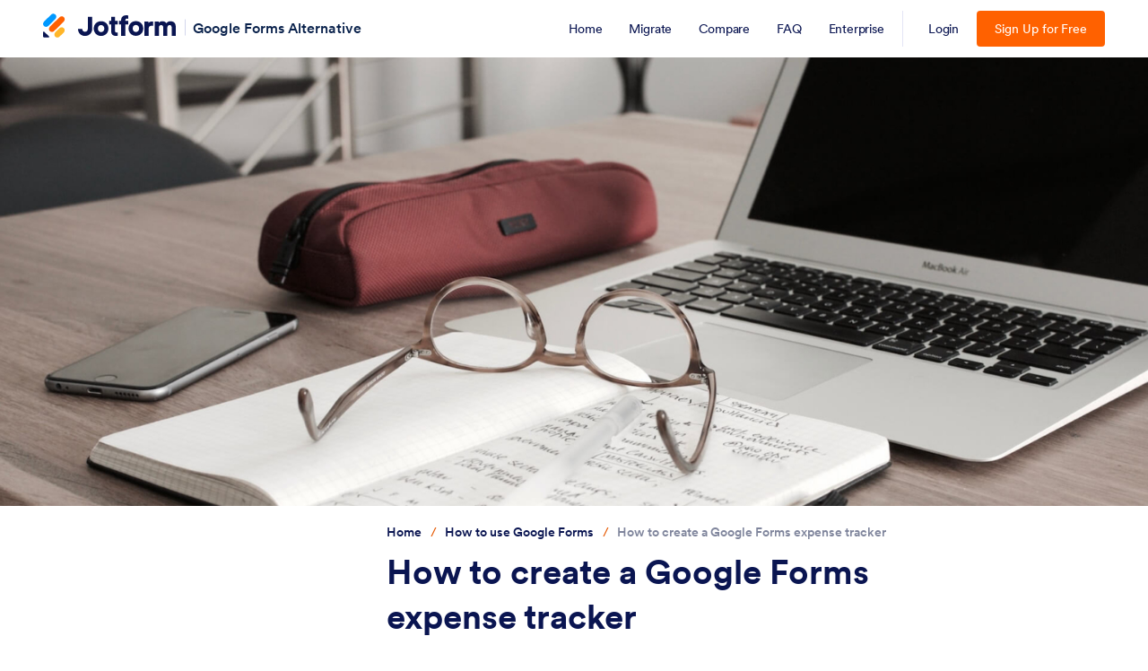

--- FILE ---
content_type: text/html; charset=utf-8
request_url: https://app.supademo.com/embed/clz80lird44hoz9kdxdxp0r1g
body_size: 10574
content:
<!DOCTYPE html><html lang="en" class="w-full h-full"><head><meta charSet="utf-8"/><meta name="viewport" content="width=device-width, initial-scale=1"/><link rel="stylesheet" href="https://cdn.supademo.com/v2.79.21/_next/static/css/960d3325b129bf89.css" data-precedence="next"/><link rel="stylesheet" href="https://cdn.supademo.com/v2.79.21/_next/static/css/e306e5c25c8124a6.css" data-precedence="next"/><link rel="stylesheet" href="https://cdn.supademo.com/v2.79.21/_next/static/css/20720a659c31249d.css" data-precedence="next"/><link rel="stylesheet" href="https://cdn.supademo.com/v2.79.21/_next/static/css/715be398208dca58.css" data-precedence="next"/><link rel="stylesheet" href="https://cdn.supademo.com/v2.79.21/_next/static/css/823a57dd7ae1809b.css" data-precedence="next"/><link rel="preload" as="script" fetchPriority="low" href="https://cdn.supademo.com/v2.79.21/_next/static/chunks/webpack-efc5fc0f9fe68203.js"/><script src="https://cdn.supademo.com/v2.79.21/_next/static/chunks/dca26957-387c845f047a5b30.js" async=""></script><script src="https://cdn.supademo.com/v2.79.21/_next/static/chunks/9360-1fdc0f6542d1cf65.js" async=""></script><script src="https://cdn.supademo.com/v2.79.21/_next/static/chunks/main-app-da6fc4bd78f1e2d5.js" async=""></script><script src="https://cdn.supademo.com/v2.79.21/_next/static/chunks/7251-38f82c5a873d4484.js" async=""></script><script src="https://cdn.supademo.com/v2.79.21/_next/static/chunks/5565-c9df7c5686d5950f.js" async=""></script><script src="https://cdn.supademo.com/v2.79.21/_next/static/chunks/2303-a818487e556acbe7.js" async=""></script><script src="https://cdn.supademo.com/v2.79.21/_next/static/chunks/5529-86fbb9e718e7ddac.js" async=""></script><script src="https://cdn.supademo.com/v2.79.21/_next/static/chunks/app/global-error-898b604e16b5e212.js" async=""></script><script src="https://cdn.supademo.com/v2.79.21/_next/static/chunks/84987f52-11c325c5c8ab4a66.js" async=""></script><script src="https://cdn.supademo.com/v2.79.21/_next/static/chunks/da2f8131-9357f1c068cef812.js" async=""></script><script src="https://cdn.supademo.com/v2.79.21/_next/static/chunks/b793bd7b-2e9889ad3e5f6f1d.js" async=""></script><script src="https://cdn.supademo.com/v2.79.21/_next/static/chunks/a89a763e-0532726c55aa9ef9.js" async=""></script><script src="https://cdn.supademo.com/v2.79.21/_next/static/chunks/7fff76cc-cf114f53ba815f58.js" async=""></script><script src="https://cdn.supademo.com/v2.79.21/_next/static/chunks/bfcbc0d5-31a695d1e0a55948.js" async=""></script><script src="https://cdn.supademo.com/v2.79.21/_next/static/chunks/8fbb4c4f-3b8e10d4c11bf83f.js" async=""></script><script src="https://cdn.supademo.com/v2.79.21/_next/static/chunks/37cea4ad-960b1438b2c21a5a.js" async=""></script><script src="https://cdn.supademo.com/v2.79.21/_next/static/chunks/25b3c1ed-ce6ab8a8cb50f954.js" async=""></script><script src="https://cdn.supademo.com/v2.79.21/_next/static/chunks/6208-3f8ecb33dd1fd95e.js" async=""></script><script src="https://cdn.supademo.com/v2.79.21/_next/static/chunks/38-29c0360f7da05e5b.js" async=""></script><script src="https://cdn.supademo.com/v2.79.21/_next/static/chunks/6279-05efa2eefaa6e723.js" async=""></script><script src="https://cdn.supademo.com/v2.79.21/_next/static/chunks/4151-e0cd91346612be7d.js" async=""></script><script src="https://cdn.supademo.com/v2.79.21/_next/static/chunks/5039-83e80554a180ca0a.js" async=""></script><script src="https://cdn.supademo.com/v2.79.21/_next/static/chunks/163-2ab21c128f179f45.js" async=""></script><script src="https://cdn.supademo.com/v2.79.21/_next/static/chunks/9151-cccad0904e5d6e3c.js" async=""></script><script src="https://cdn.supademo.com/v2.79.21/_next/static/chunks/2912-7d38ee1a92d99bfb.js" async=""></script><script src="https://cdn.supademo.com/v2.79.21/_next/static/chunks/7586-cc0f72c6e8b2594c.js" async=""></script><script src="https://cdn.supademo.com/v2.79.21/_next/static/chunks/2411-41989a8375943607.js" async=""></script><script src="https://cdn.supademo.com/v2.79.21/_next/static/chunks/3458-2c398edb96ad373c.js" async=""></script><script src="https://cdn.supademo.com/v2.79.21/_next/static/chunks/9456-61d01ef88da69d0f.js" async=""></script><script src="https://cdn.supademo.com/v2.79.21/_next/static/chunks/1079-c993a117ee508a72.js" async=""></script><script src="https://cdn.supademo.com/v2.79.21/_next/static/chunks/5164-9e1698133bc81968.js" async=""></script><script src="https://cdn.supademo.com/v2.79.21/_next/static/chunks/2694-5d00df16a440f360.js" async=""></script><script src="https://cdn.supademo.com/v2.79.21/_next/static/chunks/6535-8396829c2e4cbd00.js" async=""></script><script src="https://cdn.supademo.com/v2.79.21/_next/static/chunks/3964-8a8d86ea99d75a8e.js" async=""></script><script src="https://cdn.supademo.com/v2.79.21/_next/static/chunks/2714-311f4ad30eee66b5.js" async=""></script><script src="https://cdn.supademo.com/v2.79.21/_next/static/chunks/6794-152119115d02e292.js" async=""></script><script src="https://cdn.supademo.com/v2.79.21/_next/static/chunks/8453-2a659fb00b004988.js" async=""></script><script src="https://cdn.supademo.com/v2.79.21/_next/static/chunks/4377-0f9a2044da23d2bb.js" async=""></script><script src="https://cdn.supademo.com/v2.79.21/_next/static/chunks/7009-3e02b6855b4c8101.js" async=""></script><script src="https://cdn.supademo.com/v2.79.21/_next/static/chunks/6761-e2f2a6b05a968343.js" async=""></script><script src="https://cdn.supademo.com/v2.79.21/_next/static/chunks/9225-66c58f3a3fe7606b.js" async=""></script><script src="https://cdn.supademo.com/v2.79.21/_next/static/chunks/432-6665f451bcd374f8.js" async=""></script><script src="https://cdn.supademo.com/v2.79.21/_next/static/chunks/2325-177bf245ac5476ca.js" async=""></script><script src="https://cdn.supademo.com/v2.79.21/_next/static/chunks/9465-cb8f2331d25684ab.js" async=""></script><script src="https://cdn.supademo.com/v2.79.21/_next/static/chunks/2205-1384600fe771171f.js" async=""></script><script src="https://cdn.supademo.com/v2.79.21/_next/static/chunks/7279-fc309f66d006d3da.js" async=""></script><script src="https://cdn.supademo.com/v2.79.21/_next/static/chunks/1159-aca5211b4a27bb01.js" async=""></script><script src="https://cdn.supademo.com/v2.79.21/_next/static/chunks/5950-cd9eebb2889eeeca.js" async=""></script><script src="https://cdn.supademo.com/v2.79.21/_next/static/chunks/5658-ece890236b71ee59.js" async=""></script><script src="https://cdn.supademo.com/v2.79.21/_next/static/chunks/756-679028b72e38e5e2.js" async=""></script><script src="https://cdn.supademo.com/v2.79.21/_next/static/chunks/8423-912b1385d58d6a08.js" async=""></script><script src="https://cdn.supademo.com/v2.79.21/_next/static/chunks/4910-30c061a1b5b38817.js" async=""></script><script src="https://cdn.supademo.com/v2.79.21/_next/static/chunks/7997-22a35380de98fe1b.js" async=""></script><script src="https://cdn.supademo.com/v2.79.21/_next/static/chunks/1451-dacd7cb60cc30407.js" async=""></script><script src="https://cdn.supademo.com/v2.79.21/_next/static/chunks/261-1eea86a9b43ce63b.js" async=""></script><script src="https://cdn.supademo.com/v2.79.21/_next/static/chunks/6793-b1a058911b24f1b9.js" async=""></script><script src="https://cdn.supademo.com/v2.79.21/_next/static/chunks/7167-cb4ae8a1034a542e.js" async=""></script><script src="https://cdn.supademo.com/v2.79.21/_next/static/chunks/5479-8c915298b65cd28d.js" async=""></script><script src="https://cdn.supademo.com/v2.79.21/_next/static/chunks/3329-cc4ed52b428212fb.js" async=""></script><script src="https://cdn.supademo.com/v2.79.21/_next/static/chunks/9348-df2ed294ee399520.js" async=""></script><script src="https://cdn.supademo.com/v2.79.21/_next/static/chunks/9739-d4eaec41941c67ac.js" async=""></script><script src="https://cdn.supademo.com/v2.79.21/_next/static/chunks/6446-d181889dfc3c7624.js" async=""></script><script src="https://cdn.supademo.com/v2.79.21/_next/static/chunks/953-a111aa465a4ea450.js" async=""></script><script src="https://cdn.supademo.com/v2.79.21/_next/static/chunks/6325-af5cd5a624849e21.js" async=""></script><script src="https://cdn.supademo.com/v2.79.21/_next/static/chunks/5655-a6a0c1b35f02b403.js" async=""></script><script src="https://cdn.supademo.com/v2.79.21/_next/static/chunks/5755-681e0d8de6a324b5.js" async=""></script><script src="https://cdn.supademo.com/v2.79.21/_next/static/chunks/9152-6fbd13356c9d3f17.js" async=""></script><script src="https://cdn.supademo.com/v2.79.21/_next/static/chunks/8703-09986ea8dd36da9c.js" async=""></script><script src="https://cdn.supademo.com/v2.79.21/_next/static/chunks/966-124792b96f7cdfaa.js" async=""></script><script src="https://cdn.supademo.com/v2.79.21/_next/static/chunks/5215-7d5b2c5ddfe588c4.js" async=""></script><script src="https://cdn.supademo.com/v2.79.21/_next/static/chunks/app/layout-44760a7970cdfaad.js" async=""></script><script src="https://cdn.supademo.com/v2.79.21/_next/static/chunks/app/error-cfb014e1056a7cbb.js" async=""></script><script src="https://cdn.supademo.com/v2.79.21/_next/static/chunks/app/not-found-f51bec6138eb6710.js" async=""></script><script src="https://cdn.supademo.com/v2.79.21/_next/static/chunks/app/embed/%5Bid%5D/page-ffe96eff5e01bcfe.js" async=""></script><meta name="next-size-adjust" content=""/><title>How to create a Google Forms expense tracker</title><meta name="description" content="Create, personalize, and share engaging interactive product demos in minutes. Close deals faster, drive enablement and scale product onboarding with Supademo."/><meta name="robots" content="noindex"/><link rel="alternate" type="application/json+oembed" href="https://app.supademo.com/api/oembed?url=https://app.supademo.com/embed/clz80lird44hoz9kdxdxp0r1g&amp;format=json"/><meta property="og:title" content="How to create a Google Forms expense tracker"/><meta property="og:description" content="Create, personalize, and share engaging interactive product demos in minutes. Close deals faster, drive enablement and scale product onboarding with Supademo."/><meta property="og:url" content="https://app.supademo.com/demo/clz80lird44hoz9kdxdxp0r1g"/><meta property="og:site_name" content="Supademo"/><meta property="og:locale" content="en-US"/><meta property="og:image" content="https://app.supademo.com/api/demo/clz80lird44hoz9kdxdxp0r1g/image"/><meta property="og:image:width" content="1200"/><meta property="og:image:height" content="600"/><meta property="og:image:alt" content="Demo Image"/><meta property="og:type" content="website"/><meta name="twitter:card" content="player"/><meta name="twitter:site" content="@SupademoHQ"/><meta name="twitter:creator" content="@SupademoHQ"/><meta name="twitter:title" content="How to create a Google Forms expense tracker"/><meta name="twitter:description" content="Create, personalize, and share engaging interactive product demos in minutes. Close deals faster, drive enablement and scale product onboarding with Supademo."/><meta name="twitter:image" content="https://app.supademo.com/api/demo/clz80lird44hoz9kdxdxp0r1g/image"/><meta name="twitter:player" content="https://app.supademo.com/embed/clz80lird44hoz9kdxdxp0r1g"/><meta name="twitter:player:stream" content="https://app.supademo.com/embed/clz80lird44hoz9kdxdxp0r1g"/><meta name="twitter:player:width" content="1280"/><meta name="twitter:player:height" content="720"/><link rel="icon" href="https://cdn.supademo.com/favicon.ico"/><link rel="iframely supademo app" href="https://app.supademo.com/embed/clz80lird44hoz9kdxdxp0r1g" type="text/html" media="position: relative; box-sizing: content-box; max-height: 80vh; max-height: 80svh; width: 100%; aspect-ratio: 3360/1808; padding: 40px 0 40px 0;"/><meta name="sentry-trace" content="ea28a6ec674a8eb1bf111864fc552248-018dfbe907ba9b07"/><meta name="baggage" content="sentry-environment=production,sentry-public_key=9fec87a062ea1bd40a2f0fa33ae2e703,sentry-trace_id=ea28a6ec674a8eb1bf111864fc552248,sentry-org_id=4506441840066560"/><script src="https://cdn.supademo.com/v2.79.21/_next/static/chunks/polyfills-42372ed130431b0a.js" noModule=""></script></head><body class="w-full h-full" data-wappalyzer-identifier="supademo"><div hidden=""><!--$--><!--/$--></div><div class="h-full w-full relative overflow-hidden"><!--$!--><template data-dgst="BAILOUT_TO_CLIENT_SIDE_RENDERING"></template><!--/$--></div><!--$--><!--/$--><div data-rht-toaster="" style="position:fixed;z-index:9999;top:16px;left:16px;right:16px;bottom:16px;pointer-events:none"></div><script src="https://cdn.supademo.com/v2.79.21/_next/static/chunks/webpack-efc5fc0f9fe68203.js" id="_R_" async=""></script><script>(self.__next_f=self.__next_f||[]).push([0])</script><script>self.__next_f.push([1,"1:\"$Sreact.fragment\"\n3:I[50414,[],\"\"]\n4:I[83236,[],\"\"]\n6:I[33127,[],\"OutletBoundary\"]\n8:I[12774,[],\"AsyncMetadataOutlet\"]\na:I[33127,[],\"ViewportBoundary\"]\nc:I[33127,[],\"MetadataBoundary\"]\nd:\"$Sreact.suspense\"\nf:I[49779,[\"7251\",\"static/chunks/7251-38f82c5a873d4484.js\",\"5565\",\"static/chunks/5565-c9df7c5686d5950f.js\",\"2303\",\"static/chunks/2303-a818487e556acbe7.js\",\"5529\",\"static/chunks/5529-86fbb9e718e7ddac.js\",\"4219\",\"static/chunks/app/global-error-898b604e16b5e212.js\"],\"default\"]\n:HL[\"https://cdn.supademo.com/v2.79.21/_next/static/css/960d3325b129bf89.css\",\"style\"]\n:HL[\"https://cdn.supademo.com/v2.79.21/_next/static/css/e306e5c25c8124a6.css\",\"style\"]\n:HL[\"https://cdn.supademo.com/v2.79.21/_next/static/css/20720a659c31249d.css\",\"style\"]\n:HL[\"https://cdn.supademo.com/v2.79.21/_next/static/css/715be398208dca58.css\",\"style\"]\n:HL[\"https://cdn.supademo.com/v2.79.21/_next/static/css/823a57dd7ae1809b.css\",\"style\"]\n"])</script><script>self.__next_f.push([1,"0:{\"P\":null,\"b\":\"KiAwK6OCk8GYBuNT5QIXF\",\"p\":\"https://cdn.supademo.com/v2.79.21\",\"c\":[\"\",\"embed\",\"clz80lird44hoz9kdxdxp0r1g\"],\"i\":false,\"f\":[[[\"\",{\"children\":[\"embed\",{\"children\":[[\"id\",\"clz80lird44hoz9kdxdxp0r1g\",\"d\"],{\"children\":[\"__PAGE__\",{}]}]}]},\"$undefined\",\"$undefined\",true],[\"\",[\"$\",\"$1\",\"c\",{\"children\":[[[\"$\",\"link\",\"0\",{\"rel\":\"stylesheet\",\"href\":\"https://cdn.supademo.com/v2.79.21/_next/static/css/960d3325b129bf89.css\",\"precedence\":\"next\",\"crossOrigin\":\"$undefined\",\"nonce\":\"$undefined\"}],[\"$\",\"link\",\"1\",{\"rel\":\"stylesheet\",\"href\":\"https://cdn.supademo.com/v2.79.21/_next/static/css/e306e5c25c8124a6.css\",\"precedence\":\"next\",\"crossOrigin\":\"$undefined\",\"nonce\":\"$undefined\"}],[\"$\",\"link\",\"2\",{\"rel\":\"stylesheet\",\"href\":\"https://cdn.supademo.com/v2.79.21/_next/static/css/20720a659c31249d.css\",\"precedence\":\"next\",\"crossOrigin\":\"$undefined\",\"nonce\":\"$undefined\"}],[\"$\",\"link\",\"3\",{\"rel\":\"stylesheet\",\"href\":\"https://cdn.supademo.com/v2.79.21/_next/static/css/715be398208dca58.css\",\"precedence\":\"next\",\"crossOrigin\":\"$undefined\",\"nonce\":\"$undefined\"}],[\"$\",\"link\",\"4\",{\"rel\":\"stylesheet\",\"href\":\"https://cdn.supademo.com/v2.79.21/_next/static/css/823a57dd7ae1809b.css\",\"precedence\":\"next\",\"crossOrigin\":\"$undefined\",\"nonce\":\"$undefined\"}]],\"$L2\"]}],{\"children\":[\"embed\",[\"$\",\"$1\",\"c\",{\"children\":[null,[\"$\",\"$L3\",null,{\"parallelRouterKey\":\"children\",\"error\":\"$undefined\",\"errorStyles\":\"$undefined\",\"errorScripts\":\"$undefined\",\"template\":[\"$\",\"$L4\",null,{}],\"templateStyles\":\"$undefined\",\"templateScripts\":\"$undefined\",\"notFound\":\"$undefined\",\"forbidden\":\"$undefined\",\"unauthorized\":\"$undefined\"}]]}],{\"children\":[[\"id\",\"clz80lird44hoz9kdxdxp0r1g\",\"d\"],[\"$\",\"$1\",\"c\",{\"children\":[null,[\"$\",\"$L3\",null,{\"parallelRouterKey\":\"children\",\"error\":\"$undefined\",\"errorStyles\":\"$undefined\",\"errorScripts\":\"$undefined\",\"template\":[\"$\",\"$L4\",null,{}],\"templateStyles\":\"$undefined\",\"templateScripts\":\"$undefined\",\"notFound\":\"$undefined\",\"forbidden\":\"$undefined\",\"unauthorized\":\"$undefined\"}]]}],{\"children\":[\"__PAGE__\",[\"$\",\"$1\",\"c\",{\"children\":[\"$L5\",null,[\"$\",\"$L6\",null,{\"children\":[\"$L7\",[\"$\",\"$L8\",null,{\"promise\":\"$@9\"}]]}]]}],{},null,false]},null,false]},null,false]},null,false],[\"$\",\"$1\",\"h\",{\"children\":[null,[[\"$\",\"$La\",null,{\"children\":\"$Lb\"}],[\"$\",\"meta\",null,{\"name\":\"next-size-adjust\",\"content\":\"\"}]],[\"$\",\"$Lc\",null,{\"children\":[\"$\",\"div\",null,{\"hidden\":true,\"children\":[\"$\",\"$d\",null,{\"fallback\":null,\"children\":\"$Le\"}]}]}]]}],false]],\"m\":\"$undefined\",\"G\":[\"$f\",[]],\"s\":false,\"S\":false}\n"])</script><script>self.__next_f.push([1,"b:[[\"$\",\"meta\",\"0\",{\"charSet\":\"utf-8\"}],[\"$\",\"meta\",\"1\",{\"name\":\"viewport\",\"content\":\"width=device-width, initial-scale=1\"}]]\n7:null\n"])</script><script>self.__next_f.push([1,"10:I[17529,[\"5294\",\"static/chunks/84987f52-11c325c5c8ab4a66.js\",\"2407\",\"static/chunks/da2f8131-9357f1c068cef812.js\",\"8051\",\"static/chunks/b793bd7b-2e9889ad3e5f6f1d.js\",\"5197\",\"static/chunks/a89a763e-0532726c55aa9ef9.js\",\"3481\",\"static/chunks/7fff76cc-cf114f53ba815f58.js\",\"7684\",\"static/chunks/bfcbc0d5-31a695d1e0a55948.js\",\"4548\",\"static/chunks/8fbb4c4f-3b8e10d4c11bf83f.js\",\"2313\",\"static/chunks/37cea4ad-960b1438b2c21a5a.js\",\"9018\",\"static/chunks/25b3c1ed-ce6ab8a8cb50f954.js\",\"6208\",\"static/chunks/6208-3f8ecb33dd1fd95e.js\",\"7251\",\"static/chunks/7251-38f82c5a873d4484.js\",\"5565\",\"static/chunks/5565-c9df7c5686d5950f.js\",\"38\",\"static/chunks/38-29c0360f7da05e5b.js\",\"6279\",\"static/chunks/6279-05efa2eefaa6e723.js\",\"2303\",\"static/chunks/2303-a818487e556acbe7.js\",\"4151\",\"static/chunks/4151-e0cd91346612be7d.js\",\"5039\",\"static/chunks/5039-83e80554a180ca0a.js\",\"163\",\"static/chunks/163-2ab21c128f179f45.js\",\"9151\",\"static/chunks/9151-cccad0904e5d6e3c.js\",\"2912\",\"static/chunks/2912-7d38ee1a92d99bfb.js\",\"7586\",\"static/chunks/7586-cc0f72c6e8b2594c.js\",\"2411\",\"static/chunks/2411-41989a8375943607.js\",\"3458\",\"static/chunks/3458-2c398edb96ad373c.js\",\"9456\",\"static/chunks/9456-61d01ef88da69d0f.js\",\"1079\",\"static/chunks/1079-c993a117ee508a72.js\",\"5164\",\"static/chunks/5164-9e1698133bc81968.js\",\"2694\",\"static/chunks/2694-5d00df16a440f360.js\",\"6535\",\"static/chunks/6535-8396829c2e4cbd00.js\",\"3964\",\"static/chunks/3964-8a8d86ea99d75a8e.js\",\"2714\",\"static/chunks/2714-311f4ad30eee66b5.js\",\"6794\",\"static/chunks/6794-152119115d02e292.js\",\"8453\",\"static/chunks/8453-2a659fb00b004988.js\",\"4377\",\"static/chunks/4377-0f9a2044da23d2bb.js\",\"7009\",\"static/chunks/7009-3e02b6855b4c8101.js\",\"6761\",\"static/chunks/6761-e2f2a6b05a968343.js\",\"9225\",\"static/chunks/9225-66c58f3a3fe7606b.js\",\"432\",\"static/chunks/432-6665f451bcd374f8.js\",\"2325\",\"static/chunks/2325-177bf245ac5476ca.js\",\"9465\",\"static/chunks/9465-cb8f2331d25684ab.js\",\"2205\",\"static/chunks/2205-1384600fe771171f.js\",\"7279\",\"static/chunks/7279-fc309f66d006d3da.js\",\"1159\",\"static/chunks/1159-aca5211b4a27bb01.js\",\"5950\",\"static/chunks/5950-cd9eebb2889eeeca.js\",\"5658\",\"static/chunks/5658-ece890236b71ee59.js\",\"756\",\"static/chunks/756-679028b72e38e5e2.js\",\"8423\",\"static/chunks/8423-912b1385d58d6a08.js\",\"4910\",\"static/chunks/4910-30c061a1b5b38817.js\",\"7997\",\"static/chunks/7997-22a35380de98fe1b.js\",\"1451\",\"static/chunks/1451-dacd7cb60cc30407.js\",\"261\",\"static/chunks/261-1eea86a9b43ce63b.js\",\"6793\",\"static/chunks/6793-b1a058911b24f1b9.js\",\"7167\",\"static/chunks/7167-cb4ae8a1034a542e.js\",\"5479\",\"static/chunks/5479-8c915298b65cd28d.js\",\"3329\",\"static/chunks/3329-cc4ed52b428212fb.js\",\"9348\",\"static/chunks/9348-df2ed294ee399520.js\",\"9739\",\"static/chunks/9739-d4eaec41941c67ac.js\",\"6446\",\"static/chunks/6446-d181889dfc3c7624.js\",\"953\",\"static/chunks/953-a111aa465a4ea450.js\",\"6325\",\"static/chunks/6325-af5cd5a624849e21.js\",\"5655\",\"static/chunks/5655-a6a0c1b35f02b403.js\",\"5755\",\"static/chunks/5755-681e0d8de6a324b5.js\",\"9152\",\"static/chunks/9152-6fbd13356c9d3f17.js\",\"8703\",\"static/chunks/8703-09986ea8dd36da9c.js\",\"966\",\"static/chunks/966-124792b96f7cdfaa.js\",\"5215\",\"static/chunks/5215-7d5b2c5ddfe588c4.js\",\"7177\",\"static/chunks/app/layout-44760a7970cdfaad.js\"],\"default\",1]\n"])</script><script>self.__next_f.push([1,"11:I[51111,[\"7251\",\"static/chunks/7251-38f82c5a873d4484.js\",\"5565\",\"static/chunks/5565-c9df7c5686d5950f.js\",\"2303\",\"static/chunks/2303-a818487e556acbe7.js\",\"5529\",\"static/chunks/5529-86fbb9e718e7ddac.js\",\"8039\",\"static/chunks/app/error-cfb014e1056a7cbb.js\"],\"default\"]\n12:I[35529,[\"7251\",\"static/chunks/7251-38f82c5a873d4484.js\",\"5565\",\"static/chunks/5565-c9df7c5686d5950f.js\",\"2303\",\"static/chunks/2303-a818487e556acbe7.js\",\"5529\",\"static/chunks/5529-86fbb9e718e7ddac.js\",\"4345\",\"static/chunks/app/not-found-f51bec6138eb6710.js\"],\"Error\"]\n"])</script><script>self.__next_f.push([1,"2:[\"$\",\"html\",null,{\"lang\":\"en\",\"className\":\"w-full h-full\",\"children\":[\"$\",\"body\",null,{\"className\":\"w-full h-full\",\"data-wappalyzer-identifier\":\"supademo\",\"children\":[\"$\",\"$L10\",null,{\"serverSession\":null,\"intercomToken\":null,\"whiteLabel\":null,\"featureFlagData\":{\"flags\":[{\"id\":\"cmkl9zz1s000q1i0i1ksalz86\",\"name\":\"hotspot_panel_v2\",\"status\":\"Inactive\"},{\"id\":\"cmklm7efc000dy80idzlgett4\",\"name\":\"duplicate_nodes\",\"status\":\"Inactive\"},{\"id\":\"cmkmwtziu001ww20iemci67lk\",\"name\":\"ai_html\",\"status\":\"Selective\"}],\"featureFlagOverrides\":[]},\"children\":[\"$\",\"$L3\",null,{\"parallelRouterKey\":\"children\",\"error\":\"$11\",\"errorStyles\":[],\"errorScripts\":[],\"template\":[\"$\",\"$L4\",null,{}],\"templateStyles\":\"$undefined\",\"templateScripts\":\"$undefined\",\"notFound\":[[\"$\",\"$L12\",null,{\"pageId\":\"page-not-found\"}],[]],\"forbidden\":\"$undefined\",\"unauthorized\":\"$undefined\"}]}]}]}]\n"])</script><script>self.__next_f.push([1,"13:I[15830,[],\"IconMark\"]\n"])</script><script>self.__next_f.push([1,"9:{\"metadata\":[[\"$\",\"title\",\"0\",{\"children\":\"How to create a Google Forms expense tracker\"}],[\"$\",\"meta\",\"1\",{\"name\":\"description\",\"content\":\"Create, personalize, and share engaging interactive product demos in minutes. Close deals faster, drive enablement and scale product onboarding with Supademo.\"}],[\"$\",\"meta\",\"2\",{\"name\":\"robots\",\"content\":\"noindex\"}],[\"$\",\"link\",\"3\",{\"rel\":\"alternate\",\"type\":\"application/json+oembed\",\"href\":\"https://app.supademo.com/api/oembed?url=https://app.supademo.com/embed/clz80lird44hoz9kdxdxp0r1g\u0026format=json\"}],[\"$\",\"meta\",\"4\",{\"property\":\"og:title\",\"content\":\"How to create a Google Forms expense tracker\"}],[\"$\",\"meta\",\"5\",{\"property\":\"og:description\",\"content\":\"Create, personalize, and share engaging interactive product demos in minutes. Close deals faster, drive enablement and scale product onboarding with Supademo.\"}],[\"$\",\"meta\",\"6\",{\"property\":\"og:url\",\"content\":\"https://app.supademo.com/demo/clz80lird44hoz9kdxdxp0r1g\"}],[\"$\",\"meta\",\"7\",{\"property\":\"og:site_name\",\"content\":\"Supademo\"}],[\"$\",\"meta\",\"8\",{\"property\":\"og:locale\",\"content\":\"en-US\"}],[\"$\",\"meta\",\"9\",{\"property\":\"og:image\",\"content\":\"https://app.supademo.com/api/demo/clz80lird44hoz9kdxdxp0r1g/image\"}],[\"$\",\"meta\",\"10\",{\"property\":\"og:image:width\",\"content\":\"1200\"}],[\"$\",\"meta\",\"11\",{\"property\":\"og:image:height\",\"content\":\"600\"}],[\"$\",\"meta\",\"12\",{\"property\":\"og:image:alt\",\"content\":\"Demo Image\"}],[\"$\",\"meta\",\"13\",{\"property\":\"og:type\",\"content\":\"website\"}],[\"$\",\"meta\",\"14\",{\"name\":\"twitter:card\",\"content\":\"player\"}],[\"$\",\"meta\",\"15\",{\"name\":\"twitter:site\",\"content\":\"@SupademoHQ\"}],[\"$\",\"meta\",\"16\",{\"name\":\"twitter:creator\",\"content\":\"@SupademoHQ\"}],[\"$\",\"meta\",\"17\",{\"name\":\"twitter:title\",\"content\":\"How to create a Google Forms expense tracker\"}],[\"$\",\"meta\",\"18\",{\"name\":\"twitter:description\",\"content\":\"Create, personalize, and share engaging interactive product demos in minutes. Close deals faster, drive enablement and scale product onboarding with Supademo.\"}],[\"$\",\"meta\",\"19\",{\"name\":\"twitter:image\",\"content\":\"https://app.supademo.com/api/demo/clz80lird44hoz9kdxdxp0r1g/image\"}],[\"$\",\"meta\",\"20\",{\"name\":\"twitter:player\",\"content\":\"https://app.supademo.com/embed/clz80lird44hoz9kdxdxp0r1g\"}],[\"$\",\"meta\",\"21\",{\"name\":\"twitter:player:stream\",\"content\":\"https://app.supademo.com/embed/clz80lird44hoz9kdxdxp0r1g\"}],[\"$\",\"meta\",\"22\",{\"name\":\"twitter:player:width\",\"content\":\"1280\"}],[\"$\",\"meta\",\"23\",{\"name\":\"twitter:player:height\",\"content\":\"720\"}],[\"$\",\"link\",\"24\",{\"rel\":\"icon\",\"href\":\"https://cdn.supademo.com/favicon.ico\"}],[\"$\",\"link\",\"25\",{\"rel\":\"iframely supademo app\",\"href\":\"https://app.supademo.com/embed/clz80lird44hoz9kdxdxp0r1g\",\"type\":\"text/html\",\"media\":\"position: relative; box-sizing: content-box; max-height: 80vh; max-height: 80svh; width: 100%; aspect-ratio: 3360/1808; padding: 40px 0 40px 0;\"}],[\"$\",\"$L13\",\"26\",{}]],\"error\":null,\"digest\":\"$undefined\"}\n"])</script><script>self.__next_f.push([1,"e:\"$9:metadata\"\n"])</script><script>self.__next_f.push([1,"14:I[96694,[\"5294\",\"static/chunks/84987f52-11c325c5c8ab4a66.js\",\"8051\",\"static/chunks/b793bd7b-2e9889ad3e5f6f1d.js\",\"5197\",\"static/chunks/a89a763e-0532726c55aa9ef9.js\",\"3481\",\"static/chunks/7fff76cc-cf114f53ba815f58.js\",\"7684\",\"static/chunks/bfcbc0d5-31a695d1e0a55948.js\",\"9018\",\"static/chunks/25b3c1ed-ce6ab8a8cb50f954.js\",\"6208\",\"static/chunks/6208-3f8ecb33dd1fd95e.js\",\"7251\",\"static/chunks/7251-38f82c5a873d4484.js\",\"5565\",\"static/chunks/5565-c9df7c5686d5950f.js\",\"38\",\"static/chunks/38-29c0360f7da05e5b.js\",\"6279\",\"static/chunks/6279-05efa2eefaa6e723.js\",\"2303\",\"static/chunks/2303-a818487e556acbe7.js\",\"4151\",\"static/chunks/4151-e0cd91346612be7d.js\",\"5039\",\"static/chunks/5039-83e80554a180ca0a.js\",\"163\",\"static/chunks/163-2ab21c128f179f45.js\",\"9151\",\"static/chunks/9151-cccad0904e5d6e3c.js\",\"2912\",\"static/chunks/2912-7d38ee1a92d99bfb.js\",\"7586\",\"static/chunks/7586-cc0f72c6e8b2594c.js\",\"2411\",\"static/chunks/2411-41989a8375943607.js\",\"3458\",\"static/chunks/3458-2c398edb96ad373c.js\",\"9456\",\"static/chunks/9456-61d01ef88da69d0f.js\",\"1079\",\"static/chunks/1079-c993a117ee508a72.js\",\"5164\",\"static/chunks/5164-9e1698133bc81968.js\",\"2694\",\"static/chunks/2694-5d00df16a440f360.js\",\"6535\",\"static/chunks/6535-8396829c2e4cbd00.js\",\"2714\",\"static/chunks/2714-311f4ad30eee66b5.js\",\"6794\",\"static/chunks/6794-152119115d02e292.js\",\"8453\",\"static/chunks/8453-2a659fb00b004988.js\",\"7009\",\"static/chunks/7009-3e02b6855b4c8101.js\",\"6761\",\"static/chunks/6761-e2f2a6b05a968343.js\",\"9225\",\"static/chunks/9225-66c58f3a3fe7606b.js\",\"432\",\"static/chunks/432-6665f451bcd374f8.js\",\"2325\",\"static/chunks/2325-177bf245ac5476ca.js\",\"9465\",\"static/chunks/9465-cb8f2331d25684ab.js\",\"2205\",\"static/chunks/2205-1384600fe771171f.js\",\"7279\",\"static/chunks/7279-fc309f66d006d3da.js\",\"5658\",\"static/chunks/5658-ece890236b71ee59.js\",\"756\",\"static/chunks/756-679028b72e38e5e2.js\",\"7997\",\"static/chunks/7997-22a35380de98fe1b.js\",\"261\",\"static/chunks/261-1eea86a9b43ce63b.js\",\"6793\",\"static/chunks/6793-b1a058911b24f1b9.js\",\"7167\",\"static/chunks/7167-cb4ae8a1034a542e.js\",\"5479\",\"static/chunks/5479-8c915298b65cd28d.js\",\"3329\",\"static/chunks/3329-cc4ed52b428212fb.js\",\"9739\",\"static/chunks/9739-d4eaec41941c67ac.js\",\"6446\",\"static/chunks/6446-d181889dfc3c7624.js\",\"6325\",\"static/chunks/6325-af5cd5a624849e21.js\",\"7382\",\"static/chunks/app/embed/%5Bid%5D/page-ffe96eff5e01bcfe.js\"],\"EmbedViewPage\",1]\n"])</script><script>self.__next_f.push([1,"5:[\"$\",\"$L14\",null,{\"demo\":{\"id\":\"clz80lird44hoz9kdxdxp0r1g\",\"createdAt\":\"2024-07-30T06:06:01.273Z\",\"updatedAt\":\"2025-10-20T11:25:05.311Z\",\"title\":\"How to create a Google Forms expense tracker\",\"published\":true,\"color\":\"bg-gray-200\",\"authorId\":\"cllnsa6s90w0izy19lhps0lqs\",\"metadesc\":\"\",\"customMetadataImage\":null,\"ctabtntext\":\"Create demo\",\"ctabtncolor\":\"#4f46e5\",\"ctabtntextcolor\":\"#fff\",\"ctabtnlink\":\"https://supademo.com\",\"autoplay\":false,\"autoplayduration\":3000,\"autoPlayDelay\":0,\"customizePerStep\":false,\"showplaypause\":true,\"loop\":false,\"progressbar\":true,\"font\":\"Default\",\"workspaceId\":\"cllkzfcah2rd7t419ezetwtpq\",\"darkmode\":false,\"shared\":true,\"folderId\":null,\"border\":true,\"nextButton\":true,\"showSteps\":true,\"globalSettings\":true,\"hotspotTextVisible\":true,\"hotspotOpacity\":\"100\",\"number\":null,\"topBar\":true,\"indexable\":false,\"displayAuthor\":false,\"displayDescription\":true,\"showSupademoLink\":true,\"showCCButton\":true,\"archived\":false,\"archivedAt\":null,\"domainURL\":\"https://drive.google.com/drive/u/2/home?ths=true\",\"brandLogo\":\"\",\"allowDuplicate\":false,\"recordOwnVoice\":false,\"backgroundId\":null,\"backgroundMusicUrl\":null,\"backgroundMusicVolume\":50,\"demoSource\":null,\"type\":\"Default\",\"fullWidth\":false,\"detectBrowserLanguage\":true,\"customFontId\":null,\"mobileHotspotView\":true,\"config\":null,\"showWatermark\":null,\"watermarkLogoUrl\":null,\"watermarkText\":null,\"watermarkLink\":null,\"sendNotification\":true,\"allowExternalComments\":false,\"author\":{\"id\":\"cllnsa6s90w0izy19lhps0lqs\",\"name\":\"Selin Güngör\",\"image\":\"https://lh3.googleusercontent.com/a/AAcHTtcunFAdBXVijX9OgWwPAOM2W45M1btu50YpPCOOkLqttA=s96-c\"},\"steps\":[{\"id\":\"jxQpzOF9_z8o75_uGwuhk\",\"number\":\"1\",\"text\":\"Chapter\",\"image\":null,\"video\":null,\"createdAt\":\"2024-07-30T06:11:32.522Z\",\"updatedAt\":\"2025-10-20T11:23:57.183Z\",\"demoId\":\"clz80lird44hoz9kdxdxp0r1g\",\"imageWidth\":\"688\",\"imageHeight\":\"0\",\"mouseXCooridnate\":\"0\",\"mouseYCooridnate\":\"0\",\"editedImage\":null,\"widthOrg\":1314,\"heightOrg\":739,\"bgcolor\":\"#4f46e5\",\"textcolor\":\"#fff\",\"imgState\":null,\"trimStart\":\"0\",\"trimEnd\":\"100\",\"videoWidth\":null,\"videoHeight\":null,\"videoDuration\":null,\"audio\":null,\"audioText\":null,\"voice\":null,\"audioLanguage\":null,\"audioDuration\":null,\"captionsUrl\":null,\"zoomPositionX\":null,\"zoomPositionY\":null,\"zoomWidth\":null,\"zoomHeight\":null,\"playbackRate\":\"1\",\"mute\":null,\"mediaFitMode\":\"Cover\",\"mediaAlignMode\":\"Top\",\"htmlCaptureId\":null,\"backdrop\":\"None\",\"pageUrl\":null,\"recordingSessionId\":null,\"preventScroll\":false,\"duration\":null,\"transition\":null,\"customDescription\":null,\"hotspots\":[],\"chapter\":{\"id\":\"bbe5mmzU5f55_SSSrY9OV\",\"stepId\":\"jxQpzOF9_z8o75_uGwuhk\",\"enabled\":true,\"type\":\"Link\",\"skip\":false,\"heading\":\"How to create a Google Forms expense tracker\",\"description\":\"Learn how to do it with our step-by-step walkthrough.\",\"headingColor\":\"#fff\",\"descriptionColor\":\"#fff\",\"theme\":\"Dark\",\"blurIntensity\":3,\"embedCode\":null,\"layout\":\"Center\",\"coverImageType\":\"NONE\",\"coverImageSource\":null,\"logoEnabled\":false,\"logoSource\":null,\"emailValidationMode\":\"CompanyEmail\",\"buttons\":[{\"id\":\"Sj5diAp-ANHv0ANhOkas5\",\"createdAt\":\"2024-07-30T06:11:32.635Z\",\"updatedAt\":\"2024-07-30T06:12:21.080Z\",\"chapterId\":\"bbe5mmzU5f55_SSSrY9OV\",\"content\":\"Click here to get started!\",\"btnColor\":\"#0a1551\",\"color\":\"#fff\",\"linkTxt\":\"clz80lnx144hqz9kdhw6smhwu\",\"isLinkExternal\":false,\"openInNewTab\":true,\"animation\":\"Ripple\",\"order\":0,\"isBold\":true,\"isItalic\":false}],\"backgroundId\":null,\"background\":null,\"formFields\":[]},\"comments\":[]},{\"id\":\"GUcuI6xI_5WkoDZed-GhB\",\"number\":\"2\",\"text\":\"Firstly, click here.\",\"image\":\"https://media.supademo.com/cmgau4n000000wf0ixs4bg1ax/screenshots/-GNsH0IWmyUY1hmK7rHjf.png\",\"video\":null,\"createdAt\":\"2025-10-20T10:18:42.788Z\",\"updatedAt\":\"2025-10-20T11:23:57.210Z\",\"demoId\":\"clz80lird44hoz9kdxdxp0r1g\",\"imageWidth\":\"688\",\"imageHeight\":\"0\",\"mouseXCooridnate\":\"0\",\"mouseYCooridnate\":\"0\",\"editedImage\":null,\"widthOrg\":3360,\"heightOrg\":1808,\"bgcolor\":\"#4f46e5\",\"textcolor\":\"#fff\",\"imgState\":null,\"trimStart\":\"0\",\"trimEnd\":\"100\",\"videoWidth\":null,\"videoHeight\":null,\"videoDuration\":null,\"audio\":null,\"audioText\":null,\"voice\":null,\"audioLanguage\":null,\"audioDuration\":null,\"captionsUrl\":null,\"zoomPositionX\":null,\"zoomPositionY\":null,\"zoomWidth\":null,\"zoomHeight\":null,\"playbackRate\":\"1\",\"mute\":null,\"mediaFitMode\":\"Contain\",\"mediaAlignMode\":\"Center\",\"htmlCaptureId\":null,\"backdrop\":\"None\",\"pageUrl\":null,\"recordingSessionId\":null,\"preventScroll\":false,\"duration\":null,\"transition\":null,\"customDescription\":null,\"hotspots\":[{\"id\":\"o4hi3fDt69-kRqib2a4Zw\",\"number\":null,\"createdAt\":\"2025-10-20T10:18:42.955Z\",\"updatedAt\":\"2025-10-20T10:19:21.975Z\",\"default\":null,\"text\":\"From the Google Drive homepage, click on the \\\"+ New\\\" button.\",\"bgcolor\":\"#0a1551\",\"textcolor\":\"#fff\",\"mouseXCooridnate\":\"4.974571332427459\",\"mouseYCooridnate\":\"10.89533410958813\",\"style\":\"Circle\",\"animation\":\"Ping\",\"isVisible\":true,\"boxWidth\":null,\"boxHeight\":null,\"prevslide\":null,\"nextslide\":null,\"stepId\":\"GUcuI6xI_5WkoDZed-GhB\",\"tipposition\":\"autostart\",\"nextButton\":true,\"textVisible\":true,\"htmlValue\":null,\"aiText\":\"Add some hotspot text here.\",\"aiTextVisible\":false,\"anchorNodeId\":null,\"anchorPosition\":\"BottomCenter\",\"nextButtonText\":null,\"backButtonText\":null,\"hotspotWidth\":\"Medium\",\"textAlign\":\"Left\",\"modalPosition\":\"Center\",\"borderRadius\":\"Round\",\"nextButtonAction\":\"Slide\",\"nextButtonUrl\":null,\"nextButtonBgColor\":null,\"nextButtonTextColor\":null,\"nextButtonDisabled\":false,\"backButtonAction\":\"Slide\",\"backButtonUrl\":null,\"backButtonBgColor\":null,\"backButtonTextColor\":null,\"backButtonDisabled\":false}],\"chapter\":null,\"comments\":[]},{\"id\":\"4kkqIvFetXsI8m6zbyYSY\",\"number\":\"3\",\"text\":\"Click on \\\"Google Forms\\\".\",\"image\":\"https://media.supademo.com/cmgau4n000000wf0ixs4bg1ax/screenshots/E1XS5HTMqirGCJepxXxx6.png\",\"video\":null,\"createdAt\":\"2025-10-20T10:19:59.782Z\",\"updatedAt\":\"2025-10-20T11:23:57.211Z\",\"demoId\":\"clz80lird44hoz9kdxdxp0r1g\",\"imageWidth\":\"688\",\"imageHeight\":\"0\",\"mouseXCooridnate\":\"0\",\"mouseYCooridnate\":\"0\",\"editedImage\":null,\"widthOrg\":3360,\"heightOrg\":1808,\"bgcolor\":\"#4f46e5\",\"textcolor\":\"#fff\",\"imgState\":null,\"trimStart\":\"0\",\"trimEnd\":\"100\",\"videoWidth\":null,\"videoHeight\":null,\"videoDuration\":null,\"audio\":null,\"audioText\":null,\"voice\":null,\"audioLanguage\":null,\"audioDuration\":null,\"captionsUrl\":null,\"zoomPositionX\":null,\"zoomPositionY\":null,\"zoomWidth\":null,\"zoomHeight\":null,\"playbackRate\":\"1\",\"mute\":null,\"mediaFitMode\":\"Contain\",\"mediaAlignMode\":\"Center\",\"htmlCaptureId\":null,\"backdrop\":\"None\",\"pageUrl\":null,\"recordingSessionId\":null,\"preventScroll\":false,\"duration\":null,\"transition\":null,\"customDescription\":null,\"hotspots\":[{\"id\":\"lxSqkSiDwX96pEwQF_9Qv\",\"number\":null,\"createdAt\":\"2025-10-20T10:19:59.979Z\",\"updatedAt\":\"2025-10-20T10:20:20.675Z\",\"default\":null,\"text\":\"Select \\\"Google Forms\\\".\",\"bgcolor\":\"#0a1551\",\"textcolor\":\"#fff\",\"mouseXCooridnate\":\"10.747033490849267\",\"mouseYCooridnate\":\"38.60187642848224\",\"style\":\"Circle\",\"animation\":\"Ping\",\"isVisible\":true,\"boxWidth\":null,\"boxHeight\":null,\"prevslide\":null,\"nextslide\":null,\"stepId\":\"4kkqIvFetXsI8m6zbyYSY\",\"tipposition\":\"autostart\",\"nextButton\":true,\"textVisible\":true,\"htmlValue\":null,\"aiText\":\"Add some hotspot text here.\",\"aiTextVisible\":false,\"anchorNodeId\":null,\"anchorPosition\":\"BottomCenter\",\"nextButtonText\":null,\"backButtonText\":null,\"hotspotWidth\":\"Medium\",\"textAlign\":\"Left\",\"modalPosition\":\"Center\",\"borderRadius\":\"Round\",\"nextButtonAction\":\"Slide\",\"nextButtonUrl\":null,\"nextButtonBgColor\":null,\"nextButtonTextColor\":null,\"nextButtonDisabled\":false,\"backButtonAction\":\"Slide\",\"backButtonUrl\":null,\"backButtonBgColor\":null,\"backButtonTextColor\":null,\"backButtonDisabled\":false}],\"chapter\":null,\"comments\":[]},{\"id\":\"j6Pi2ZHkjx9FEdywF7DpQ\",\"number\":\"4\",\"text\":\"Click on \\\"Untitled form\\\".\",\"image\":\"https://media.supademo.com/cmgau4n000000wf0ixs4bg1ax/screenshots/abHVIGocSb1sEbBxhrcCK.png\",\"video\":null,\"createdAt\":\"2025-10-20T10:21:01.079Z\",\"updatedAt\":\"2025-10-20T11:23:57.213Z\",\"demoId\":\"clz80lird44hoz9kdxdxp0r1g\",\"imageWidth\":\"688\",\"imageHeight\":\"0\",\"mouseXCooridnate\":\"0\",\"mouseYCooridnate\":\"0\",\"editedImage\":null,\"widthOrg\":3360,\"heightOrg\":1808,\"bgcolor\":\"#4f46e5\",\"textcolor\":\"#fff\",\"imgState\":null,\"trimStart\":\"0\",\"trimEnd\":\"100\",\"videoWidth\":null,\"videoHeight\":null,\"videoDuration\":null,\"audio\":null,\"audioText\":null,\"voice\":null,\"audioLanguage\":null,\"audioDuration\":null,\"captionsUrl\":null,\"zoomPositionX\":null,\"zoomPositionY\":null,\"zoomWidth\":null,\"zoomHeight\":null,\"playbackRate\":\"1\",\"mute\":null,\"mediaFitMode\":\"Contain\",\"mediaAlignMode\":\"Center\",\"htmlCaptureId\":null,\"backdrop\":\"None\",\"pageUrl\":null,\"recordingSessionId\":null,\"preventScroll\":false,\"duration\":null,\"transition\":null,\"customDescription\":null,\"hotspots\":[{\"id\":\"feUgfx8w15Dm5d1_8fzXy\",\"number\":null,\"createdAt\":\"2025-10-20T10:21:01.185Z\",\"updatedAt\":\"2025-10-20T10:21:27.506Z\",\"default\":null,\"text\":\"Give a name to your form.\",\"bgcolor\":\"#0a1551\",\"textcolor\":\"#fff\",\"mouseXCooridnate\":\"42.90673295418878\",\"mouseYCooridnate\":\"18.382596353789836\",\"style\":\"Circle\",\"animation\":\"Ping\",\"isVisible\":true,\"boxWidth\":null,\"boxHeight\":null,\"prevslide\":null,\"nextslide\":null,\"stepId\":\"j6Pi2ZHkjx9FEdywF7DpQ\",\"tipposition\":\"autostart\",\"nextButton\":true,\"textVisible\":true,\"htmlValue\":null,\"aiText\":\"Add some hotspot text here.\",\"aiTextVisible\":false,\"anchorNodeId\":null,\"anchorPosition\":\"BottomCenter\",\"nextButtonText\":null,\"backButtonText\":null,\"hotspotWidth\":\"Medium\",\"textAlign\":\"Left\",\"modalPosition\":\"Center\",\"borderRadius\":\"Round\",\"nextButtonAction\":\"Slide\",\"nextButtonUrl\":null,\"nextButtonBgColor\":null,\"nextButtonTextColor\":null,\"nextButtonDisabled\":false,\"backButtonAction\":\"Slide\",\"backButtonUrl\":null,\"backButtonBgColor\":null,\"backButtonTextColor\":null,\"backButtonDisabled\":false}],\"chapter\":null,\"comments\":[]},{\"id\":\"A2w22pkBVr9ZmDIzNKTDY\",\"number\":\"5\",\"text\":\"Click here.\",\"image\":\"https://media.supademo.com/cmgau4n000000wf0ixs4bg1ax/screenshots/7L8lxH11sUDy16XeZsr4u.png\",\"video\":null,\"createdAt\":\"2025-10-20T10:21:47.614Z\",\"updatedAt\":\"2025-10-20T11:23:57.215Z\",\"demoId\":\"clz80lird44hoz9kdxdxp0r1g\",\"imageWidth\":\"688\",\"imageHeight\":\"0\",\"mouseXCooridnate\":\"0\",\"mouseYCooridnate\":\"0\",\"editedImage\":null,\"widthOrg\":3360,\"heightOrg\":1808,\"bgcolor\":\"#4f46e5\",\"textcolor\":\"#fff\",\"imgState\":null,\"trimStart\":\"0\",\"trimEnd\":\"100\",\"videoWidth\":null,\"videoHeight\":null,\"videoDuration\":null,\"audio\":null,\"audioText\":null,\"voice\":null,\"audioLanguage\":null,\"audioDuration\":null,\"captionsUrl\":null,\"zoomPositionX\":null,\"zoomPositionY\":null,\"zoomWidth\":null,\"zoomHeight\":null,\"playbackRate\":\"1\",\"mute\":null,\"mediaFitMode\":\"Contain\",\"mediaAlignMode\":\"Center\",\"htmlCaptureId\":null,\"backdrop\":\"None\",\"pageUrl\":null,\"recordingSessionId\":null,\"preventScroll\":false,\"duration\":null,\"transition\":null,\"customDescription\":null,\"hotspots\":[{\"id\":\"guTcdJBW7sh9M-kKazmud\",\"number\":null,\"createdAt\":\"2025-10-20T10:21:47.740Z\",\"updatedAt\":\"2025-10-20T10:22:15.943Z\",\"default\":null,\"text\":\"Add a description to your form from here.\",\"bgcolor\":\"#0a1551\",\"textcolor\":\"#fff\",\"mouseXCooridnate\":\"38.37344198506133\",\"mouseYCooridnate\":\"24.230329316568515\",\"style\":\"Circle\",\"animation\":\"Ping\",\"isVisible\":true,\"boxWidth\":null,\"boxHeight\":null,\"prevslide\":null,\"nextslide\":null,\"stepId\":\"A2w22pkBVr9ZmDIzNKTDY\",\"tipposition\":\"autostart\",\"nextButton\":true,\"textVisible\":true,\"htmlValue\":null,\"aiText\":\"Add some hotspot text here.\",\"aiTextVisible\":false,\"anchorNodeId\":null,\"anchorPosition\":\"BottomCenter\",\"nextButtonText\":null,\"backButtonText\":null,\"hotspotWidth\":\"Medium\",\"textAlign\":\"Left\",\"modalPosition\":\"Center\",\"borderRadius\":\"Round\",\"nextButtonAction\":\"Slide\",\"nextButtonUrl\":null,\"nextButtonBgColor\":null,\"nextButtonTextColor\":null,\"nextButtonDisabled\":false,\"backButtonAction\":\"Slide\",\"backButtonUrl\":null,\"backButtonBgColor\":null,\"backButtonTextColor\":null,\"backButtonDisabled\":false}],\"chapter\":null,\"comments\":[]},{\"id\":\"49Y9JE_umqF6BjHQ7cV4f\",\"number\":\"6\",\"text\":\"Then, click here.\",\"image\":\"https://media.supademo.com/cmgau4n000000wf0ixs4bg1ax/screenshots/568lNtKsXQ847q9cmybJm.png\",\"video\":null,\"createdAt\":\"2025-10-20T10:23:10.782Z\",\"updatedAt\":\"2025-10-20T11:23:57.215Z\",\"demoId\":\"clz80lird44hoz9kdxdxp0r1g\",\"imageWidth\":\"688\",\"imageHeight\":\"0\",\"mouseXCooridnate\":\"0\",\"mouseYCooridnate\":\"0\",\"editedImage\":null,\"widthOrg\":3360,\"heightOrg\":1808,\"bgcolor\":\"#4f46e5\",\"textcolor\":\"#fff\",\"imgState\":null,\"trimStart\":\"0\",\"trimEnd\":\"100\",\"videoWidth\":null,\"videoHeight\":null,\"videoDuration\":null,\"audio\":null,\"audioText\":null,\"voice\":null,\"audioLanguage\":null,\"audioDuration\":null,\"captionsUrl\":null,\"zoomPositionX\":null,\"zoomPositionY\":null,\"zoomWidth\":null,\"zoomHeight\":null,\"playbackRate\":\"1\",\"mute\":null,\"mediaFitMode\":\"Contain\",\"mediaAlignMode\":\"Center\",\"htmlCaptureId\":null,\"backdrop\":\"None\",\"pageUrl\":null,\"recordingSessionId\":null,\"preventScroll\":false,\"duration\":null,\"transition\":null,\"customDescription\":null,\"hotspots\":[{\"id\":\"nzK1BvLvdCg_G9u-uV6Jw\",\"number\":null,\"createdAt\":\"2025-10-20T10:23:10.921Z\",\"updatedAt\":\"2025-10-20T10:24:40.304Z\",\"default\":null,\"text\":\"Modify the first blank question by clicking on the fields.\",\"bgcolor\":\"#0a1551\",\"textcolor\":\"#fff\",\"mouseXCooridnate\":\"48.19297825769222\",\"mouseYCooridnate\":\"35.534169000671\",\"style\":\"Circle\",\"animation\":\"Ping\",\"isVisible\":true,\"boxWidth\":null,\"boxHeight\":null,\"prevslide\":null,\"nextslide\":null,\"stepId\":\"49Y9JE_umqF6BjHQ7cV4f\",\"tipposition\":\"autostart\",\"nextButton\":true,\"textVisible\":true,\"htmlValue\":null,\"aiText\":\"Add some hotspot text here.\",\"aiTextVisible\":false,\"anchorNodeId\":null,\"anchorPosition\":\"BottomCenter\",\"nextButtonText\":null,\"backButtonText\":null,\"hotspotWidth\":\"Medium\",\"textAlign\":\"Left\",\"modalPosition\":\"Center\",\"borderRadius\":\"Round\",\"nextButtonAction\":\"Slide\",\"nextButtonUrl\":null,\"nextButtonBgColor\":null,\"nextButtonTextColor\":null,\"nextButtonDisabled\":false,\"backButtonAction\":\"Slide\",\"backButtonUrl\":null,\"backButtonBgColor\":null,\"backButtonTextColor\":null,\"backButtonDisabled\":false}],\"chapter\":null,\"comments\":[]},{\"id\":\"lwinWeI4HTIaVC_5gOPz4\",\"number\":\"7\",\"text\":\"Now, click here.\",\"image\":\"https://media.supademo.com/cmgau4n000000wf0ixs4bg1ax/screenshots/wveFJCxue6gUEnwMdRIr9.png\",\"video\":null,\"createdAt\":\"2025-10-20T10:25:00.973Z\",\"updatedAt\":\"2025-10-20T11:23:57.215Z\",\"demoId\":\"clz80lird44hoz9kdxdxp0r1g\",\"imageWidth\":\"688\",\"imageHeight\":\"0\",\"mouseXCooridnate\":\"0\",\"mouseYCooridnate\":\"0\",\"editedImage\":null,\"widthOrg\":3360,\"heightOrg\":1808,\"bgcolor\":\"#4f46e5\",\"textcolor\":\"#fff\",\"imgState\":null,\"trimStart\":\"0\",\"trimEnd\":\"100\",\"videoWidth\":null,\"videoHeight\":null,\"videoDuration\":null,\"audio\":null,\"audioText\":null,\"voice\":null,\"audioLanguage\":null,\"audioDuration\":null,\"captionsUrl\":null,\"zoomPositionX\":null,\"zoomPositionY\":null,\"zoomWidth\":null,\"zoomHeight\":null,\"playbackRate\":\"1\",\"mute\":null,\"mediaFitMode\":\"Contain\",\"mediaAlignMode\":\"Center\",\"htmlCaptureId\":null,\"backdrop\":\"None\",\"pageUrl\":null,\"recordingSessionId\":null,\"preventScroll\":false,\"duration\":null,\"transition\":null,\"customDescription\":null,\"hotspots\":[{\"id\":\"W584iyGITl2wybs1QMvTy\",\"number\":null,\"createdAt\":\"2025-10-20T10:25:01.242Z\",\"updatedAt\":\"2025-10-20T10:26:23.312Z\",\"default\":null,\"text\":\"Change the question type by clicking on the dropdown.\",\"bgcolor\":\"#0a1551\",\"textcolor\":\"#fff\",\"mouseXCooridnate\":\"70.2131444388154\",\"mouseYCooridnate\":\"35.0337681800071\",\"style\":\"Circle\",\"animation\":\"Ping\",\"isVisible\":true,\"boxWidth\":null,\"boxHeight\":null,\"prevslide\":null,\"nextslide\":null,\"stepId\":\"lwinWeI4HTIaVC_5gOPz4\",\"tipposition\":\"autostart\",\"nextButton\":true,\"textVisible\":true,\"htmlValue\":null,\"aiText\":\"Add some hotspot text here.\",\"aiTextVisible\":false,\"anchorNodeId\":null,\"anchorPosition\":\"BottomCenter\",\"nextButtonText\":null,\"backButtonText\":null,\"hotspotWidth\":\"Medium\",\"textAlign\":\"Left\",\"modalPosition\":\"Center\",\"borderRadius\":\"Round\",\"nextButtonAction\":\"Slide\",\"nextButtonUrl\":null,\"nextButtonBgColor\":null,\"nextButtonTextColor\":null,\"nextButtonDisabled\":false,\"backButtonAction\":\"Slide\",\"backButtonUrl\":null,\"backButtonBgColor\":null,\"backButtonTextColor\":null,\"backButtonDisabled\":false}],\"chapter\":null,\"comments\":[]},{\"id\":\"dbJjMxnrOOFvj9Lb0QdyD\",\"number\":\"8\",\"text\":\"Afterwards, click on \\\"Short answer\\\".\",\"image\":\"https://media.supademo.com/cmgau4n000000wf0ixs4bg1ax/screenshots/AlwkdeonAWx90JKYgDxB9.png\",\"video\":null,\"createdAt\":\"2025-10-20T10:26:52.340Z\",\"updatedAt\":\"2025-10-20T11:23:57.215Z\",\"demoId\":\"clz80lird44hoz9kdxdxp0r1g\",\"imageWidth\":\"688\",\"imageHeight\":\"0\",\"mouseXCooridnate\":\"0\",\"mouseYCooridnate\":\"0\",\"editedImage\":null,\"widthOrg\":3360,\"heightOrg\":1808,\"bgcolor\":\"#4f46e5\",\"textcolor\":\"#fff\",\"imgState\":null,\"trimStart\":\"0\",\"trimEnd\":\"100\",\"videoWidth\":null,\"videoHeight\":null,\"videoDuration\":null,\"audio\":null,\"audioText\":null,\"voice\":null,\"audioLanguage\":null,\"audioDuration\":null,\"captionsUrl\":null,\"zoomPositionX\":null,\"zoomPositionY\":null,\"zoomWidth\":null,\"zoomHeight\":null,\"playbackRate\":\"1\",\"mute\":null,\"mediaFitMode\":\"Contain\",\"mediaAlignMode\":\"Center\",\"htmlCaptureId\":null,\"backdrop\":\"None\",\"pageUrl\":null,\"recordingSessionId\":null,\"preventScroll\":false,\"duration\":null,\"transition\":null,\"customDescription\":null,\"hotspots\":[{\"id\":\"5u8LUdWiX784ApUCIrXET\",\"number\":null,\"createdAt\":\"2025-10-20T10:26:52.561Z\",\"updatedAt\":\"2025-10-20T10:28:37.971Z\",\"default\":null,\"text\":\"Select \\\"Short answer\\\".\",\"bgcolor\":\"#0a1551\",\"textcolor\":\"#fff\",\"mouseXCooridnate\":\"69.6798160895063\",\"mouseYCooridnate\":\"22.64450342835735\",\"style\":\"Circle\",\"animation\":\"Ping\",\"isVisible\":true,\"boxWidth\":null,\"boxHeight\":null,\"prevslide\":null,\"nextslide\":null,\"stepId\":\"dbJjMxnrOOFvj9Lb0QdyD\",\"tipposition\":\"autostart\",\"nextButton\":true,\"textVisible\":true,\"htmlValue\":null,\"aiText\":\"Add some hotspot text here.\",\"aiTextVisible\":false,\"anchorNodeId\":null,\"anchorPosition\":\"BottomCenter\",\"nextButtonText\":null,\"backButtonText\":null,\"hotspotWidth\":\"Medium\",\"textAlign\":\"Left\",\"modalPosition\":\"Center\",\"borderRadius\":\"Round\",\"nextButtonAction\":\"Slide\",\"nextButtonUrl\":null,\"nextButtonBgColor\":null,\"nextButtonTextColor\":null,\"nextButtonDisabled\":false,\"backButtonAction\":\"Slide\",\"backButtonUrl\":null,\"backButtonBgColor\":null,\"backButtonTextColor\":null,\"backButtonDisabled\":false}],\"chapter\":null,\"comments\":[]},{\"id\":\"zorU0UOL83iX2RVjpdn7c\",\"number\":\"9\",\"text\":\"Click on the element.\",\"image\":\"https://media.supademo.com/cmgau4n000000wf0ixs4bg1ax/screenshots/Yu7ChPRvnl0bTv8wMBbm8.png\",\"video\":null,\"createdAt\":\"2025-10-20T10:29:05.494Z\",\"updatedAt\":\"2025-10-20T11:23:57.215Z\",\"demoId\":\"clz80lird44hoz9kdxdxp0r1g\",\"imageWidth\":\"688\",\"imageHeight\":\"0\",\"mouseXCooridnate\":\"0\",\"mouseYCooridnate\":\"0\",\"editedImage\":null,\"widthOrg\":3360,\"heightOrg\":1808,\"bgcolor\":\"#4f46e5\",\"textcolor\":\"#fff\",\"imgState\":null,\"trimStart\":\"0\",\"trimEnd\":\"100\",\"videoWidth\":null,\"videoHeight\":null,\"videoDuration\":null,\"audio\":null,\"audioText\":null,\"voice\":null,\"audioLanguage\":null,\"audioDuration\":null,\"captionsUrl\":null,\"zoomPositionX\":null,\"zoomPositionY\":null,\"zoomWidth\":null,\"zoomHeight\":null,\"playbackRate\":\"1\",\"mute\":null,\"mediaFitMode\":\"Contain\",\"mediaAlignMode\":\"Center\",\"htmlCaptureId\":null,\"backdrop\":\"None\",\"pageUrl\":null,\"recordingSessionId\":null,\"preventScroll\":false,\"duration\":null,\"transition\":null,\"customDescription\":null,\"hotspots\":[{\"id\":\"i3nf5HvFfJQ_4krIsDFdx\",\"number\":null,\"createdAt\":\"2025-10-20T10:29:05.862Z\",\"updatedAt\":\"2025-10-20T10:29:44.385Z\",\"default\":null,\"text\":\"Click on the three–dot icon at the bottom right of the box.\",\"bgcolor\":\"#0a1551\",\"textcolor\":\"#fff\",\"mouseXCooridnate\":\"69.99981309909174\",\"mouseYCooridnate\":\"52.57696706834316\",\"style\":\"Circle\",\"animation\":\"Ping\",\"isVisible\":true,\"boxWidth\":null,\"boxHeight\":null,\"prevslide\":null,\"nextslide\":null,\"stepId\":\"zorU0UOL83iX2RVjpdn7c\",\"tipposition\":\"autostart\",\"nextButton\":true,\"textVisible\":true,\"htmlValue\":null,\"aiText\":\"Add some hotspot text here.\",\"aiTextVisible\":false,\"anchorNodeId\":null,\"anchorPosition\":\"BottomCenter\",\"nextButtonText\":null,\"backButtonText\":null,\"hotspotWidth\":\"Medium\",\"textAlign\":\"Left\",\"modalPosition\":\"Center\",\"borderRadius\":\"Round\",\"nextButtonAction\":\"Slide\",\"nextButtonUrl\":null,\"nextButtonBgColor\":null,\"nextButtonTextColor\":null,\"nextButtonDisabled\":false,\"backButtonAction\":\"Slide\",\"backButtonUrl\":null,\"backButtonBgColor\":null,\"backButtonTextColor\":null,\"backButtonDisabled\":false}],\"chapter\":null,\"comments\":[]},{\"id\":\"Qcq1dpGcsWsATk7c5xY7a\",\"number\":\"10\",\"text\":\"Next up, click on \\\"Response validation\\\".\",\"image\":\"https://media.supademo.com/cmgau4n000000wf0ixs4bg1ax/screenshots/Hr4OCldtDS7EBv-gct-J-.png\",\"video\":null,\"createdAt\":\"2025-10-20T10:30:29.977Z\",\"updatedAt\":\"2025-10-20T11:23:57.215Z\",\"demoId\":\"clz80lird44hoz9kdxdxp0r1g\",\"imageWidth\":\"688\",\"imageHeight\":\"0\",\"mouseXCooridnate\":\"0\",\"mouseYCooridnate\":\"0\",\"editedImage\":null,\"widthOrg\":3360,\"heightOrg\":1808,\"bgcolor\":\"#4f46e5\",\"textcolor\":\"#fff\",\"imgState\":null,\"trimStart\":\"0\",\"trimEnd\":\"100\",\"videoWidth\":null,\"videoHeight\":null,\"videoDuration\":null,\"audio\":null,\"audioText\":null,\"voice\":null,\"audioLanguage\":null,\"audioDuration\":null,\"captionsUrl\":null,\"zoomPositionX\":null,\"zoomPositionY\":null,\"zoomWidth\":null,\"zoomHeight\":null,\"playbackRate\":\"1\",\"mute\":null,\"mediaFitMode\":\"Contain\",\"mediaAlignMode\":\"Center\",\"htmlCaptureId\":null,\"backdrop\":\"None\",\"pageUrl\":null,\"recordingSessionId\":null,\"preventScroll\":false,\"duration\":null,\"transition\":null,\"customDescription\":null,\"hotspots\":[{\"id\":\"4VQii_qZhZywiMLnhgEIz\",\"number\":null,\"createdAt\":\"2025-10-20T10:30:30.162Z\",\"updatedAt\":\"2025-10-20T10:31:01.397Z\",\"default\":null,\"text\":\"Select \\\"Response validation\\\".\",\"bgcolor\":\"#0a1551\",\"textcolor\":\"#fff\",\"mouseXCooridnate\":\"82.26636513320138\",\"mouseYCooridnate\":\"66.45294359019086\",\"style\":\"Circle\",\"animation\":\"Ping\",\"isVisible\":true,\"boxWidth\":null,\"boxHeight\":null,\"prevslide\":null,\"nextslide\":null,\"stepId\":\"Qcq1dpGcsWsATk7c5xY7a\",\"tipposition\":\"autostart\",\"nextButton\":true,\"textVisible\":true,\"htmlValue\":null,\"aiText\":\"Add some hotspot text here.\",\"aiTextVisible\":false,\"anchorNodeId\":null,\"anchorPosition\":\"BottomCenter\",\"nextButtonText\":null,\"backButtonText\":null,\"hotspotWidth\":\"Medium\",\"textAlign\":\"Left\",\"modalPosition\":\"Center\",\"borderRadius\":\"Round\",\"nextButtonAction\":\"Slide\",\"nextButtonUrl\":null,\"nextButtonBgColor\":null,\"nextButtonTextColor\":null,\"nextButtonDisabled\":false,\"backButtonAction\":\"Slide\",\"backButtonUrl\":null,\"backButtonBgColor\":null,\"backButtonTextColor\":null,\"backButtonDisabled\":false}],\"chapter\":null,\"comments\":[]},{\"id\":\"HaMAVG0CJF6xk5cm0IFpD\",\"number\":\"11\",\"text\":\"Next up, click on the element.\",\"image\":\"https://media.supademo.com/cmgau4n000000wf0ixs4bg1ax/screenshots/7IBuBQ45pfqZmc6Uj6vLI.png\",\"video\":null,\"createdAt\":\"2025-10-20T10:33:14.115Z\",\"updatedAt\":\"2025-10-20T11:23:57.216Z\",\"demoId\":\"clz80lird44hoz9kdxdxp0r1g\",\"imageWidth\":\"688\",\"imageHeight\":\"0\",\"mouseXCooridnate\":\"0\",\"mouseYCooridnate\":\"0\",\"editedImage\":null,\"widthOrg\":3360,\"heightOrg\":1808,\"bgcolor\":\"#4f46e5\",\"textcolor\":\"#fff\",\"imgState\":null,\"trimStart\":\"0\",\"trimEnd\":\"100\",\"videoWidth\":null,\"videoHeight\":null,\"videoDuration\":null,\"audio\":null,\"audioText\":null,\"voice\":null,\"audioLanguage\":null,\"audioDuration\":null,\"captionsUrl\":null,\"zoomPositionX\":null,\"zoomPositionY\":null,\"zoomWidth\":null,\"zoomHeight\":null,\"playbackRate\":\"1\",\"mute\":null,\"mediaFitMode\":\"Contain\",\"mediaAlignMode\":\"Center\",\"htmlCaptureId\":null,\"backdrop\":\"None\",\"pageUrl\":null,\"recordingSessionId\":null,\"preventScroll\":false,\"duration\":null,\"transition\":null,\"customDescription\":null,\"hotspots\":[{\"id\":\"4dInkOr3QzwXtUHfQzwr_\",\"number\":null,\"createdAt\":\"2025-10-20T10:33:14.500Z\",\"updatedAt\":\"2025-10-20T10:33:53.494Z\",\"default\":null,\"text\":\"In the middle dropdown menu, select the \\\"Is number\\\" option.\",\"bgcolor\":\"#0a1551\",\"textcolor\":\"#fff\",\"mouseXCooridnate\":\"47.08242159008023\",\"mouseYCooridnate\":\"86.59882651381653\",\"style\":\"Circle\",\"animation\":\"Ping\",\"isVisible\":true,\"boxWidth\":null,\"boxHeight\":null,\"prevslide\":null,\"nextslide\":null,\"stepId\":\"HaMAVG0CJF6xk5cm0IFpD\",\"tipposition\":\"autostart\",\"nextButton\":true,\"textVisible\":true,\"htmlValue\":null,\"aiText\":\"Add some hotspot text here.\",\"aiTextVisible\":false,\"anchorNodeId\":null,\"anchorPosition\":\"BottomCenter\",\"nextButtonText\":null,\"backButtonText\":null,\"hotspotWidth\":\"Medium\",\"textAlign\":\"Left\",\"modalPosition\":\"Center\",\"borderRadius\":\"Round\",\"nextButtonAction\":\"Slide\",\"nextButtonUrl\":null,\"nextButtonBgColor\":null,\"nextButtonTextColor\":null,\"nextButtonDisabled\":false,\"backButtonAction\":\"Slide\",\"backButtonUrl\":null,\"backButtonBgColor\":null,\"backButtonTextColor\":null,\"backButtonDisabled\":false}],\"chapter\":null,\"comments\":[]},{\"id\":\"hOjharSmG8wF84DtRVaau\",\"number\":\"12\",\"text\":\"Now, click on the element.\",\"image\":\"https://media.supademo.com/cmgau4n000000wf0ixs4bg1ax/screenshots/8gU1TQx65XeuB-nvIq47l.png\",\"video\":null,\"createdAt\":\"2025-10-20T10:34:15.882Z\",\"updatedAt\":\"2025-10-20T11:23:57.216Z\",\"demoId\":\"clz80lird44hoz9kdxdxp0r1g\",\"imageWidth\":\"688\",\"imageHeight\":\"0\",\"mouseXCooridnate\":\"0\",\"mouseYCooridnate\":\"0\",\"editedImage\":null,\"widthOrg\":3360,\"heightOrg\":1808,\"bgcolor\":\"#4f46e5\",\"textcolor\":\"#fff\",\"imgState\":null,\"trimStart\":\"0\",\"trimEnd\":\"100\",\"videoWidth\":null,\"videoHeight\":null,\"videoDuration\":null,\"audio\":null,\"audioText\":null,\"voice\":null,\"audioLanguage\":null,\"audioDuration\":null,\"captionsUrl\":null,\"zoomPositionX\":null,\"zoomPositionY\":null,\"zoomWidth\":null,\"zoomHeight\":null,\"playbackRate\":\"1\",\"mute\":null,\"mediaFitMode\":\"Contain\",\"mediaAlignMode\":\"Center\",\"htmlCaptureId\":null,\"backdrop\":\"None\",\"pageUrl\":null,\"recordingSessionId\":null,\"preventScroll\":false,\"duration\":null,\"transition\":null,\"customDescription\":null,\"hotspots\":[{\"id\":\"lj03Quh1U11kLHVw2i225\",\"number\":null,\"createdAt\":\"2025-10-20T10:34:16.092Z\",\"updatedAt\":\"2025-10-20T10:35:01.843Z\",\"default\":null,\"text\":\"Select \\\"Number\\\" in the first dropdown.\",\"bgcolor\":\"#0a1551\",\"textcolor\":\"#fff\",\"mouseXCooridnate\":\"34.53683442742525\",\"mouseYCooridnate\":\"48.508936697585256\",\"style\":\"Circle\",\"animation\":\"Ping\",\"isVisible\":true,\"boxWidth\":null,\"boxHeight\":null,\"prevslide\":null,\"nextslide\":null,\"stepId\":\"hOjharSmG8wF84DtRVaau\",\"tipposition\":\"autostart\",\"nextButton\":true,\"textVisible\":true,\"htmlValue\":null,\"aiText\":\"Add some hotspot text here.\",\"aiTextVisible\":false,\"anchorNodeId\":null,\"anchorPosition\":\"BottomCenter\",\"nextButtonText\":null,\"backButtonText\":null,\"hotspotWidth\":\"Medium\",\"textAlign\":\"Left\",\"modalPosition\":\"Center\",\"borderRadius\":\"Round\",\"nextButtonAction\":\"Slide\",\"nextButtonUrl\":null,\"nextButtonBgColor\":null,\"nextButtonTextColor\":null,\"nextButtonDisabled\":false,\"backButtonAction\":\"Slide\",\"backButtonUrl\":null,\"backButtonBgColor\":null,\"backButtonTextColor\":null,\"backButtonDisabled\":false}],\"chapter\":null,\"comments\":[]},{\"id\":\"l4FF5sBHtzl7EGR8Iqz73\",\"number\":\"13\",\"text\":\"Now, click here.\",\"image\":\"https://media.supademo.com/cmgau4n000000wf0ixs4bg1ax/screenshots/1f4ZWfC86X4I33VlmWg90.png\",\"video\":null,\"createdAt\":\"2025-10-20T10:38:00.154Z\",\"updatedAt\":\"2025-10-20T11:23:57.216Z\",\"demoId\":\"clz80lird44hoz9kdxdxp0r1g\",\"imageWidth\":\"688\",\"imageHeight\":\"0\",\"mouseXCooridnate\":\"0\",\"mouseYCooridnate\":\"0\",\"editedImage\":null,\"widthOrg\":3360,\"heightOrg\":1808,\"bgcolor\":\"#4f46e5\",\"textcolor\":\"#fff\",\"imgState\":null,\"trimStart\":\"0\",\"trimEnd\":\"100\",\"videoWidth\":null,\"videoHeight\":null,\"videoDuration\":null,\"audio\":null,\"audioText\":null,\"voice\":null,\"audioLanguage\":null,\"audioDuration\":null,\"captionsUrl\":null,\"zoomPositionX\":null,\"zoomPositionY\":null,\"zoomWidth\":null,\"zoomHeight\":null,\"playbackRate\":\"1\",\"mute\":null,\"mediaFitMode\":\"Contain\",\"mediaAlignMode\":\"Center\",\"htmlCaptureId\":null,\"backdrop\":\"None\",\"pageUrl\":null,\"recordingSessionId\":null,\"preventScroll\":false,\"duration\":null,\"transition\":null,\"customDescription\":null,\"hotspots\":[{\"id\":\"Jc3f9KzFdtsYknoIJI1qS\",\"number\":null,\"createdAt\":\"2025-10-20T10:38:00.264Z\",\"updatedAt\":\"2025-10-20T10:38:58.699Z\",\"default\":null,\"text\":\"Make sure to toggle the \\\"Required\\\" slider to the on position.\",\"bgcolor\":\"#0a1551\",\"textcolor\":\"#fff\",\"mouseXCooridnate\":\"68.01604668125456\",\"mouseYCooridnate\":\"59.62413586104064\",\"style\":\"Circle\",\"animation\":\"Ping\",\"isVisible\":true,\"boxWidth\":null,\"boxHeight\":null,\"prevslide\":null,\"nextslide\":null,\"stepId\":\"l4FF5sBHtzl7EGR8Iqz73\",\"tipposition\":\"autostart\",\"nextButton\":true,\"textVisible\":true,\"htmlValue\":null,\"aiText\":\"Add some hotspot text here.\",\"aiTextVisible\":false,\"anchorNodeId\":null,\"anchorPosition\":\"BottomCenter\",\"nextButtonText\":null,\"backButtonText\":null,\"hotspotWidth\":\"Medium\",\"textAlign\":\"Left\",\"modalPosition\":\"Center\",\"borderRadius\":\"Round\",\"nextButtonAction\":\"Slide\",\"nextButtonUrl\":null,\"nextButtonBgColor\":null,\"nextButtonTextColor\":null,\"nextButtonDisabled\":false,\"backButtonAction\":\"Slide\",\"backButtonUrl\":null,\"backButtonBgColor\":null,\"backButtonTextColor\":null,\"backButtonDisabled\":false}],\"chapter\":null,\"comments\":[]},{\"id\":\"Xn1EbuzcFpHF_Cy11ZEBa\",\"number\":\"14\",\"text\":\"Following that, click on the element.\",\"image\":\"https://media.supademo.com/cmgau4n000000wf0ixs4bg1ax/screenshots/v76fx9TPGG2c1AQAx3VyG.png\",\"video\":null,\"createdAt\":\"2025-10-20T10:49:42.620Z\",\"updatedAt\":\"2025-10-20T11:23:57.216Z\",\"demoId\":\"clz80lird44hoz9kdxdxp0r1g\",\"imageWidth\":\"688\",\"imageHeight\":\"0\",\"mouseXCooridnate\":\"0\",\"mouseYCooridnate\":\"0\",\"editedImage\":null,\"widthOrg\":3360,\"heightOrg\":1808,\"bgcolor\":\"#4f46e5\",\"textcolor\":\"#fff\",\"imgState\":null,\"trimStart\":\"0\",\"trimEnd\":\"100\",\"videoWidth\":null,\"videoHeight\":null,\"videoDuration\":null,\"audio\":null,\"audioText\":null,\"voice\":null,\"audioLanguage\":null,\"audioDuration\":null,\"captionsUrl\":null,\"zoomPositionX\":null,\"zoomPositionY\":null,\"zoomWidth\":null,\"zoomHeight\":null,\"playbackRate\":\"1\",\"mute\":null,\"mediaFitMode\":\"Contain\",\"mediaAlignMode\":\"Center\",\"htmlCaptureId\":null,\"backdrop\":\"None\",\"pageUrl\":null,\"recordingSessionId\":null,\"preventScroll\":false,\"duration\":null,\"transition\":null,\"customDescription\":null,\"hotspots\":[{\"id\":\"yduGsvbD4gNyUdwUgZTao\",\"number\":null,\"createdAt\":\"2025-10-20T10:49:43.510Z\",\"updatedAt\":\"2025-10-20T10:50:14.381Z\",\"default\":null,\"text\":\"Click the \\\"+\\\" button to add a new question below.\",\"bgcolor\":\"#0a1551\",\"textcolor\":\"#fff\",\"mouseXCooridnate\":\"75.164113785558\",\"mouseYCooridnate\":\"38.207044789992445\",\"style\":\"Circle\",\"animation\":\"Ping\",\"isVisible\":true,\"boxWidth\":null,\"boxHeight\":null,\"prevslide\":null,\"nextslide\":null,\"stepId\":\"Xn1EbuzcFpHF_Cy11ZEBa\",\"tipposition\":\"autostart\",\"nextButton\":true,\"textVisible\":true,\"htmlValue\":null,\"aiText\":\"Add some hotspot text here.\",\"aiTextVisible\":false,\"anchorNodeId\":null,\"anchorPosition\":\"BottomCenter\",\"nextButtonText\":null,\"backButtonText\":null,\"hotspotWidth\":\"Medium\",\"textAlign\":\"Left\",\"modalPosition\":\"Center\",\"borderRadius\":\"Round\",\"nextButtonAction\":\"Slide\",\"nextButtonUrl\":null,\"nextButtonBgColor\":null,\"nextButtonTextColor\":null,\"nextButtonDisabled\":false,\"backButtonAction\":\"Slide\",\"backButtonUrl\":null,\"backButtonBgColor\":null,\"backButtonTextColor\":null,\"backButtonDisabled\":false}],\"chapter\":null,\"comments\":[]},{\"id\":\"yppItUVdiESbr9mcOje5a\",\"number\":\"15\",\"text\":\"Click here.\",\"image\":\"https://media.supademo.com/cmgau4n000000wf0ixs4bg1ax/screenshots/J50u1n3qAFnZOYdLvYVDO.png\",\"video\":null,\"createdAt\":\"2025-10-20T10:51:12.444Z\",\"updatedAt\":\"2025-10-20T11:23:57.216Z\",\"demoId\":\"clz80lird44hoz9kdxdxp0r1g\",\"imageWidth\":\"688\",\"imageHeight\":\"0\",\"mouseXCooridnate\":\"0\",\"mouseYCooridnate\":\"0\",\"editedImage\":null,\"widthOrg\":3360,\"heightOrg\":1808,\"bgcolor\":\"#4f46e5\",\"textcolor\":\"#fff\",\"imgState\":null,\"trimStart\":\"0\",\"trimEnd\":\"100\",\"videoWidth\":null,\"videoHeight\":null,\"videoDuration\":null,\"audio\":null,\"audioText\":null,\"voice\":null,\"audioLanguage\":null,\"audioDuration\":null,\"captionsUrl\":null,\"zoomPositionX\":null,\"zoomPositionY\":null,\"zoomWidth\":null,\"zoomHeight\":null,\"playbackRate\":\"1\",\"mute\":null,\"mediaFitMode\":\"Contain\",\"mediaAlignMode\":\"Center\",\"htmlCaptureId\":null,\"backdrop\":\"None\",\"pageUrl\":null,\"recordingSessionId\":null,\"preventScroll\":false,\"duration\":null,\"transition\":null,\"customDescription\":null,\"hotspots\":[{\"id\":\"1PNmpQa0BxtIqsrKb7nr7\",\"number\":null,\"createdAt\":\"2025-10-20T10:51:12.548Z\",\"updatedAt\":\"2025-10-20T10:51:34.986Z\",\"default\":null,\"text\":\"Label the question \\\"Category\\\".\",\"bgcolor\":\"#0a1551\",\"textcolor\":\"#fff\",\"mouseXCooridnate\":\"42.92487235594456\",\"mouseYCooridnate\":\"52.16881934896691\",\"style\":\"Circle\",\"animation\":\"Ping\",\"isVisible\":true,\"boxWidth\":null,\"boxHeight\":null,\"prevslide\":null,\"nextslide\":null,\"stepId\":\"yppItUVdiESbr9mcOje5a\",\"tipposition\":\"autostart\",\"nextButton\":true,\"textVisible\":true,\"htmlValue\":null,\"aiText\":\"Add some hotspot text here.\",\"aiTextVisible\":false,\"anchorNodeId\":null,\"anchorPosition\":\"BottomCenter\",\"nextButtonText\":null,\"backButtonText\":null,\"hotspotWidth\":\"Medium\",\"textAlign\":\"Left\",\"modalPosition\":\"Center\",\"borderRadius\":\"Round\",\"nextButtonAction\":\"Slide\",\"nextButtonUrl\":null,\"nextButtonBgColor\":null,\"nextButtonTextColor\":null,\"nextButtonDisabled\":false,\"backButtonAction\":\"Slide\",\"backButtonUrl\":null,\"backButtonBgColor\":null,\"backButtonTextColor\":null,\"backButtonDisabled\":false}],\"chapter\":null,\"comments\":[]},{\"id\":\"c1G6mxjGWmrLGYh2Fo23O\",\"number\":\"16\",\"text\":\"Click here.\",\"image\":\"https://media.supademo.com/cmgau4n000000wf0ixs4bg1ax/screenshots/NHz5TXy2VfQaOfAedYo-r.png\",\"video\":null,\"createdAt\":\"2025-10-20T10:53:52.371Z\",\"updatedAt\":\"2025-10-20T11:23:57.216Z\",\"demoId\":\"clz80lird44hoz9kdxdxp0r1g\",\"imageWidth\":\"688\",\"imageHeight\":\"0\",\"mouseXCooridnate\":\"0\",\"mouseYCooridnate\":\"0\",\"editedImage\":null,\"widthOrg\":3360,\"heightOrg\":1808,\"bgcolor\":\"#4f46e5\",\"textcolor\":\"#fff\",\"imgState\":null,\"trimStart\":\"0\",\"trimEnd\":\"100\",\"videoWidth\":null,\"videoHeight\":null,\"videoDuration\":null,\"audio\":null,\"audioText\":null,\"voice\":null,\"audioLanguage\":null,\"audioDuration\":null,\"captionsUrl\":null,\"zoomPositionX\":null,\"zoomPositionY\":null,\"zoomWidth\":null,\"zoomHeight\":null,\"playbackRate\":\"1\",\"mute\":null,\"mediaFitMode\":\"Contain\",\"mediaAlignMode\":\"Center\",\"htmlCaptureId\":null,\"backdrop\":\"None\",\"pageUrl\":null,\"recordingSessionId\":null,\"preventScroll\":false,\"duration\":null,\"transition\":null,\"customDescription\":null,\"hotspots\":[{\"id\":\"dyc_5H9gVabYH--a3s1wV\",\"number\":null,\"createdAt\":\"2025-10-20T10:53:52.473Z\",\"updatedAt\":\"2025-10-20T10:56:26.973Z\",\"default\":null,\"text\":\"Change the question type to \\\"Dropdown\\\" from here.\",\"bgcolor\":\"#0a1551\",\"textcolor\":\"#fff\",\"mouseXCooridnate\":\"70.27716994894237\",\"mouseYCooridnate\":\"51.62661451172518\",\"style\":\"Circle\",\"animation\":\"Ping\",\"isVisible\":true,\"boxWidth\":null,\"boxHeight\":null,\"prevslide\":null,\"nextslide\":null,\"stepId\":\"c1G6mxjGWmrLGYh2Fo23O\",\"tipposition\":\"autostart\",\"nextButton\":true,\"textVisible\":true,\"htmlValue\":null,\"aiText\":\"Add some hotspot text here.\",\"aiTextVisible\":false,\"anchorNodeId\":null,\"anchorPosition\":\"BottomCenter\",\"nextButtonText\":null,\"backButtonText\":null,\"hotspotWidth\":\"Medium\",\"textAlign\":\"Left\",\"modalPosition\":\"Center\",\"borderRadius\":\"Round\",\"nextButtonAction\":\"Slide\",\"nextButtonUrl\":null,\"nextButtonBgColor\":null,\"nextButtonTextColor\":null,\"nextButtonDisabled\":false,\"backButtonAction\":\"Slide\",\"backButtonUrl\":null,\"backButtonBgColor\":null,\"backButtonTextColor\":null,\"backButtonDisabled\":false}],\"chapter\":null,\"comments\":[]},{\"id\":\"G0l0OgNbE4IGkTFHlOKy0\",\"number\":\"17\",\"text\":\"Afterwards, click here.\",\"image\":\"https://media.supademo.com/cmgau4n000000wf0ixs4bg1ax/screenshots/AFwAxUkdwpUIJ_mliazZS.png\",\"video\":null,\"createdAt\":\"2025-10-20T10:59:43.081Z\",\"updatedAt\":\"2025-10-20T11:23:57.217Z\",\"demoId\":\"clz80lird44hoz9kdxdxp0r1g\",\"imageWidth\":\"688\",\"imageHeight\":\"0\",\"mouseXCooridnate\":\"0\",\"mouseYCooridnate\":\"0\",\"editedImage\":null,\"widthOrg\":3360,\"heightOrg\":1808,\"bgcolor\":\"#4f46e5\",\"textcolor\":\"#fff\",\"imgState\":null,\"trimStart\":\"0\",\"trimEnd\":\"100\",\"videoWidth\":null,\"videoHeight\":null,\"videoDuration\":null,\"audio\":null,\"audioText\":null,\"voice\":null,\"audioLanguage\":null,\"audioDuration\":null,\"captionsUrl\":null,\"zoomPositionX\":null,\"zoomPositionY\":null,\"zoomWidth\":null,\"zoomHeight\":null,\"playbackRate\":\"1\",\"mute\":null,\"mediaFitMode\":\"Contain\",\"mediaAlignMode\":\"Center\",\"htmlCaptureId\":null,\"backdrop\":\"None\",\"pageUrl\":null,\"recordingSessionId\":null,\"preventScroll\":false,\"duration\":null,\"transition\":null,\"customDescription\":null,\"hotspots\":[{\"id\":\"ITy6Ap2Oqa4kM-ZuEED2V\",\"number\":null,\"createdAt\":\"2025-10-20T10:59:43.327Z\",\"updatedAt\":\"2025-10-20T11:00:13.334Z\",\"default\":null,\"text\":\"Write the names of your expense categories in the fields below.\",\"bgcolor\":\"#0a1551\",\"textcolor\":\"#fff\",\"mouseXCooridnate\":\"35.48504741064916\",\"mouseYCooridnate\":\"58.81082860517807\",\"style\":\"Circle\",\"animation\":\"Ping\",\"isVisible\":true,\"boxWidth\":null,\"boxHeight\":null,\"prevslide\":null,\"nextslide\":null,\"stepId\":\"G0l0OgNbE4IGkTFHlOKy0\",\"tipposition\":\"autostart\",\"nextButton\":true,\"textVisible\":true,\"htmlValue\":null,\"aiText\":\"Add some hotspot text here.\",\"aiTextVisible\":false,\"anchorNodeId\":null,\"anchorPosition\":\"BottomCenter\",\"nextButtonText\":null,\"backButtonText\":null,\"hotspotWidth\":\"Medium\",\"textAlign\":\"Left\",\"modalPosition\":\"Center\",\"borderRadius\":\"Round\",\"nextButtonAction\":\"Slide\",\"nextButtonUrl\":null,\"nextButtonBgColor\":null,\"nextButtonTextColor\":null,\"nextButtonDisabled\":false,\"backButtonAction\":\"Slide\",\"backButtonUrl\":null,\"backButtonBgColor\":null,\"backButtonTextColor\":null,\"backButtonDisabled\":false}],\"chapter\":null,\"comments\":[]},{\"id\":\"P1nvD7PVK4A1xZMz7pJPK\",\"number\":\"18\",\"text\":\"Next up, click on the element.\",\"image\":\"https://media.supademo.com/cmgau4n000000wf0ixs4bg1ax/screenshots/2fDaKJuUYSQEYtqH6AU_5.png\",\"video\":null,\"createdAt\":\"2025-10-20T11:01:44.021Z\",\"updatedAt\":\"2025-10-20T11:23:57.217Z\",\"demoId\":\"clz80lird44hoz9kdxdxp0r1g\",\"imageWidth\":\"688\",\"imageHeight\":\"0\",\"mouseXCooridnate\":\"0\",\"mouseYCooridnate\":\"0\",\"editedImage\":null,\"widthOrg\":3360,\"heightOrg\":1808,\"bgcolor\":\"#4f46e5\",\"textcolor\":\"#fff\",\"imgState\":null,\"trimStart\":\"0\",\"trimEnd\":\"100\",\"videoWidth\":null,\"videoHeight\":null,\"videoDuration\":null,\"audio\":null,\"audioText\":null,\"voice\":null,\"audioLanguage\":null,\"audioDuration\":null,\"captionsUrl\":null,\"zoomPositionX\":null,\"zoomPositionY\":null,\"zoomWidth\":null,\"zoomHeight\":null,\"playbackRate\":\"1\",\"mute\":null,\"mediaFitMode\":\"Contain\",\"mediaAlignMode\":\"Center\",\"htmlCaptureId\":null,\"backdrop\":\"None\",\"pageUrl\":null,\"recordingSessionId\":null,\"preventScroll\":false,\"duration\":null,\"transition\":null,\"customDescription\":null,\"hotspots\":[{\"id\":\"7VR1j5-ztbJVvYWYFjalq\",\"number\":null,\"createdAt\":\"2025-10-20T11:01:44.258Z\",\"updatedAt\":\"2025-10-20T11:02:10.309Z\",\"default\":null,\"text\":\"Next up, click on the \\\"+\\\" button to add another question.\",\"bgcolor\":\"#0a1551\",\"textcolor\":\"#fff\",\"mouseXCooridnate\":\"74.65353756382203\",\"mouseYCooridnate\":\"45.12015646482446\",\"style\":\"Circle\",\"animation\":\"Ping\",\"isVisible\":true,\"boxWidth\":null,\"boxHeight\":null,\"prevslide\":null,\"nextslide\":null,\"stepId\":\"P1nvD7PVK4A1xZMz7pJPK\",\"tipposition\":\"autostart\",\"nextButton\":true,\"textVisible\":true,\"htmlValue\":null,\"aiText\":\"Add some hotspot text here.\",\"aiTextVisible\":false,\"anchorNodeId\":null,\"anchorPosition\":\"BottomCenter\",\"nextButtonText\":null,\"backButtonText\":null,\"hotspotWidth\":\"Medium\",\"textAlign\":\"Left\",\"modalPosition\":\"Center\",\"borderRadius\":\"Round\",\"nextButtonAction\":\"Slide\",\"nextButtonUrl\":null,\"nextButtonBgColor\":null,\"nextButtonTextColor\":null,\"nextButtonDisabled\":false,\"backButtonAction\":\"Slide\",\"backButtonUrl\":null,\"backButtonBgColor\":null,\"backButtonTextColor\":null,\"backButtonDisabled\":false}],\"chapter\":null,\"comments\":[]},{\"id\":\"DjWbqx3tkT3XQ7s-FqVu7\",\"number\":\"19\",\"text\":\"Click on the element.\",\"image\":\"https://media.supademo.com/cmgau4n000000wf0ixs4bg1ax/screenshots/EM7w4UDdvtU1_zml23NbQ.png\",\"video\":null,\"createdAt\":\"2025-10-20T11:10:05.184Z\",\"updatedAt\":\"2025-10-20T11:23:57.217Z\",\"demoId\":\"clz80lird44hoz9kdxdxp0r1g\",\"imageWidth\":\"688\",\"imageHeight\":\"0\",\"mouseXCooridnate\":\"0\",\"mouseYCooridnate\":\"0\",\"editedImage\":null,\"widthOrg\":3360,\"heightOrg\":1808,\"bgcolor\":\"#4f46e5\",\"textcolor\":\"#fff\",\"imgState\":null,\"trimStart\":\"0\",\"trimEnd\":\"100\",\"videoWidth\":null,\"videoHeight\":null,\"videoDuration\":null,\"audio\":null,\"audioText\":null,\"voice\":null,\"audioLanguage\":null,\"audioDuration\":null,\"captionsUrl\":null,\"zoomPositionX\":null,\"zoomPositionY\":null,\"zoomWidth\":null,\"zoomHeight\":null,\"playbackRate\":\"1\",\"mute\":null,\"mediaFitMode\":\"Contain\",\"mediaAlignMode\":\"Center\",\"htmlCaptureId\":null,\"backdrop\":\"None\",\"pageUrl\":null,\"recordingSessionId\":null,\"preventScroll\":false,\"duration\":null,\"transition\":null,\"customDescription\":null,\"hotspots\":[{\"id\":\"i4Jawa29-uvFOx7QLBIHr\",\"number\":null,\"createdAt\":\"2025-10-20T11:10:05.502Z\",\"updatedAt\":\"2025-10-20T11:10:39.883Z\",\"default\":null,\"text\":\"Name the new question \\\"Description\\\".\",\"bgcolor\":\"#0a1551\",\"textcolor\":\"#fff\",\"mouseXCooridnate\":\"38.986141502552876\",\"mouseYCooridnate\":\"62.47071125655971\",\"style\":\"Circle\",\"animation\":\"Ping\",\"isVisible\":true,\"boxWidth\":null,\"boxHeight\":null,\"prevslide\":null,\"nextslide\":null,\"stepId\":\"DjWbqx3tkT3XQ7s-FqVu7\",\"tipposition\":\"autostart\",\"nextButton\":true,\"textVisible\":true,\"htmlValue\":null,\"aiText\":\"Add some hotspot text here.\",\"aiTextVisible\":false,\"anchorNodeId\":null,\"anchorPosition\":\"BottomCenter\",\"nextButtonText\":null,\"backButtonText\":null,\"hotspotWidth\":\"Medium\",\"textAlign\":\"Left\",\"modalPosition\":\"Center\",\"borderRadius\":\"Round\",\"nextButtonAction\":\"Slide\",\"nextButtonUrl\":null,\"nextButtonBgColor\":null,\"nextButtonTextColor\":null,\"nextButtonDisabled\":false,\"backButtonAction\":\"Slide\",\"backButtonUrl\":null,\"backButtonBgColor\":null,\"backButtonTextColor\":null,\"backButtonDisabled\":false}],\"chapter\":null,\"comments\":[]},{\"id\":\"H-Y0LrXFY5asaNugXQs_9\",\"number\":\"20\",\"text\":\"After, click on the element.\",\"image\":\"https://media.supademo.com/cmgau4n000000wf0ixs4bg1ax/screenshots/oQ1AuuskCdqIvfu871byd.png\",\"video\":null,\"createdAt\":\"2025-10-20T11:15:41.609Z\",\"updatedAt\":\"2025-10-20T11:23:57.217Z\",\"demoId\":\"clz80lird44hoz9kdxdxp0r1g\",\"imageWidth\":\"688\",\"imageHeight\":\"0\",\"mouseXCooridnate\":\"0\",\"mouseYCooridnate\":\"0\",\"editedImage\":null,\"widthOrg\":3360,\"heightOrg\":1808,\"bgcolor\":\"#4f46e5\",\"textcolor\":\"#fff\",\"imgState\":null,\"trimStart\":\"0\",\"trimEnd\":\"100\",\"videoWidth\":null,\"videoHeight\":null,\"videoDuration\":null,\"audio\":null,\"audioText\":null,\"voice\":null,\"audioLanguage\":null,\"audioDuration\":null,\"captionsUrl\":null,\"zoomPositionX\":null,\"zoomPositionY\":null,\"zoomWidth\":null,\"zoomHeight\":null,\"playbackRate\":\"1\",\"mute\":null,\"mediaFitMode\":\"Contain\",\"mediaAlignMode\":\"Center\",\"htmlCaptureId\":null,\"backdrop\":\"None\",\"pageUrl\":null,\"recordingSessionId\":null,\"preventScroll\":false,\"duration\":null,\"transition\":null,\"customDescription\":null,\"hotspots\":[{\"id\":\"xNISbQr4J-6ZmA8dz4zrl\",\"number\":null,\"createdAt\":\"2025-10-20T11:15:41.769Z\",\"updatedAt\":\"2025-10-20T11:19:12.373Z\",\"default\":null,\"text\":\"Change the question type to \\\"Short answer\\\".\",\"bgcolor\":\"#0a1551\",\"textcolor\":\"#fff\",\"mouseXCooridnate\":\"69.62071480671044\",\"mouseYCooridnate\":\"70.46823260587517\",\"style\":\"Circle\",\"animation\":\"Ping\",\"isVisible\":true,\"boxWidth\":null,\"boxHeight\":null,\"prevslide\":null,\"nextslide\":null,\"stepId\":\"H-Y0LrXFY5asaNugXQs_9\",\"tipposition\":\"autostart\",\"nextButton\":true,\"textVisible\":true,\"htmlValue\":null,\"aiText\":\"Add some hotspot text here.\",\"aiTextVisible\":false,\"anchorNodeId\":null,\"anchorPosition\":\"BottomCenter\",\"nextButtonText\":null,\"backButtonText\":null,\"hotspotWidth\":\"Medium\",\"textAlign\":\"Left\",\"modalPosition\":\"Center\",\"borderRadius\":\"Round\",\"nextButtonAction\":\"Slide\",\"nextButtonUrl\":null,\"nextButtonBgColor\":null,\"nextButtonTextColor\":null,\"nextButtonDisabled\":false,\"backButtonAction\":\"Slide\",\"backButtonUrl\":null,\"backButtonBgColor\":null,\"backButtonTextColor\":null,\"backButtonDisabled\":false}],\"chapter\":null,\"comments\":[]},{\"id\":\"3TCnKPw17USlidv0eXydk\",\"number\":\"21\",\"text\":\"After, click on \\\"Responses\\\".\",\"image\":\"https://media.supademo.com/cmgau4n000000wf0ixs4bg1ax/screenshots/XWz1A9091pd8aMQo4QzRI.png\",\"video\":null,\"createdAt\":\"2025-10-20T11:20:20.436Z\",\"updatedAt\":\"2025-10-20T11:23:57.217Z\",\"demoId\":\"clz80lird44hoz9kdxdxp0r1g\",\"imageWidth\":\"688\",\"imageHeight\":\"0\",\"mouseXCooridnate\":\"0\",\"mouseYCooridnate\":\"0\",\"editedImage\":null,\"widthOrg\":3360,\"heightOrg\":1808,\"bgcolor\":\"#4f46e5\",\"textcolor\":\"#fff\",\"imgState\":null,\"trimStart\":\"0\",\"trimEnd\":\"100\",\"videoWidth\":null,\"videoHeight\":null,\"videoDuration\":null,\"audio\":null,\"audioText\":null,\"voice\":null,\"audioLanguage\":null,\"audioDuration\":null,\"captionsUrl\":null,\"zoomPositionX\":null,\"zoomPositionY\":null,\"zoomWidth\":null,\"zoomHeight\":null,\"playbackRate\":\"1\",\"mute\":null,\"mediaFitMode\":\"Contain\",\"mediaAlignMode\":\"Center\",\"htmlCaptureId\":null,\"backdrop\":\"None\",\"pageUrl\":null,\"recordingSessionId\":null,\"preventScroll\":false,\"duration\":null,\"transition\":null,\"customDescription\":null,\"hotspots\":[{\"id\":\"CqDg4rbdabfP1PKlraGr8\",\"number\":null,\"createdAt\":\"2025-10-20T11:20:20.554Z\",\"updatedAt\":\"2025-10-20T11:20:42.861Z\",\"default\":null,\"text\":\"After, click on the \\\"Responses\\\" tab.\",\"bgcolor\":\"#0a1551\",\"textcolor\":\"#fff\",\"mouseXCooridnate\":\"50.51057622173596\",\"mouseYCooridnate\":\"9.605739625491372\",\"style\":\"Circle\",\"animation\":\"Ping\",\"isVisible\":true,\"boxWidth\":null,\"boxHeight\":null,\"prevslide\":null,\"nextslide\":null,\"stepId\":\"3TCnKPw17USlidv0eXydk\",\"tipposition\":\"autostart\",\"nextButton\":true,\"textVisible\":true,\"htmlValue\":null,\"aiText\":\"Add some hotspot text here.\",\"aiTextVisible\":false,\"anchorNodeId\":null,\"anchorPosition\":\"BottomCenter\",\"nextButtonText\":null,\"backButtonText\":null,\"hotspotWidth\":\"Medium\",\"textAlign\":\"Left\",\"modalPosition\":\"Center\",\"borderRadius\":\"Round\",\"nextButtonAction\":\"Slide\",\"nextButtonUrl\":null,\"nextButtonBgColor\":null,\"nextButtonTextColor\":null,\"nextButtonDisabled\":false,\"backButtonAction\":\"Slide\",\"backButtonUrl\":null,\"backButtonBgColor\":null,\"backButtonTextColor\":null,\"backButtonDisabled\":false}],\"chapter\":null,\"comments\":[]},{\"id\":\"6DNWrt8YpsUV1HN_dIaAl\",\"number\":\"22\",\"text\":\"Then, click on \\\"Link to Sheets\\\".\",\"image\":\"https://media.supademo.com/cmgau4n000000wf0ixs4bg1ax/screenshots/mrO342Uh19TBH7Gj6_W_3.png\",\"video\":null,\"createdAt\":\"2025-10-20T11:21:09.273Z\",\"updatedAt\":\"2025-10-20T11:23:57.217Z\",\"demoId\":\"clz80lird44hoz9kdxdxp0r1g\",\"imageWidth\":\"688\",\"imageHeight\":\"0\",\"mouseXCooridnate\":\"0\",\"mouseYCooridnate\":\"0\",\"editedImage\":null,\"widthOrg\":3360,\"heightOrg\":1808,\"bgcolor\":\"#4f46e5\",\"textcolor\":\"#fff\",\"imgState\":null,\"trimStart\":\"0\",\"trimEnd\":\"100\",\"videoWidth\":null,\"videoHeight\":null,\"videoDuration\":null,\"audio\":null,\"audioText\":null,\"voice\":null,\"audioLanguage\":null,\"audioDuration\":null,\"captionsUrl\":null,\"zoomPositionX\":null,\"zoomPositionY\":null,\"zoomWidth\":null,\"zoomHeight\":null,\"playbackRate\":\"1\",\"mute\":null,\"mediaFitMode\":\"Contain\",\"mediaAlignMode\":\"Center\",\"htmlCaptureId\":null,\"backdrop\":\"None\",\"pageUrl\":null,\"recordingSessionId\":null,\"preventScroll\":false,\"duration\":null,\"transition\":null,\"customDescription\":null,\"hotspots\":[{\"id\":\"Vmyf3IAsgSVDp47pFlWMd\",\"number\":null,\"createdAt\":\"2025-10-20T11:21:09.369Z\",\"updatedAt\":\"2025-10-20T11:21:30.143Z\",\"default\":null,\"text\":\"Then, click on \\\"Link to Sheets\\\".\",\"bgcolor\":\"#0a1551\",\"textcolor\":\"#fff\",\"mouseXCooridnate\":\"65.46316557257477\",\"mouseYCooridnate\":\"17.467709765496405\",\"style\":\"Circle\",\"animation\":\"Ping\",\"isVisible\":true,\"boxWidth\":null,\"boxHeight\":null,\"prevslide\":null,\"nextslide\":null,\"stepId\":\"6DNWrt8YpsUV1HN_dIaAl\",\"tipposition\":\"autostart\",\"nextButton\":true,\"textVisible\":true,\"htmlValue\":null,\"aiText\":\"Add some hotspot text here.\",\"aiTextVisible\":false,\"anchorNodeId\":null,\"anchorPosition\":\"BottomCenter\",\"nextButtonText\":null,\"backButtonText\":null,\"hotspotWidth\":\"Medium\",\"textAlign\":\"Left\",\"modalPosition\":\"Center\",\"borderRadius\":\"Round\",\"nextButtonAction\":\"Slide\",\"nextButtonUrl\":null,\"nextButtonBgColor\":null,\"nextButtonTextColor\":null,\"nextButtonDisabled\":false,\"backButtonAction\":\"Slide\",\"backButtonUrl\":null,\"backButtonBgColor\":null,\"backButtonTextColor\":null,\"backButtonDisabled\":false}],\"chapter\":null,\"comments\":[]},{\"id\":\"qjDc3fUyOSXxTGNyiwrdG\",\"number\":\"23\",\"text\":\"Click here.\",\"image\":\"https://media.supademo.com/cmgau4n000000wf0ixs4bg1ax/screenshots/IlV2cZVfGR6ICm7Y897D_.png\",\"video\":null,\"createdAt\":\"2025-10-20T11:22:02.013Z\",\"updatedAt\":\"2025-10-20T11:23:57.217Z\",\"demoId\":\"clz80lird44hoz9kdxdxp0r1g\",\"imageWidth\":\"688\",\"imageHeight\":\"0\",\"mouseXCooridnate\":\"0\",\"mouseYCooridnate\":\"0\",\"editedImage\":null,\"widthOrg\":3360,\"heightOrg\":1808,\"bgcolor\":\"#4f46e5\",\"textcolor\":\"#fff\",\"imgState\":null,\"trimStart\":\"0\",\"trimEnd\":\"100\",\"videoWidth\":null,\"videoHeight\":null,\"videoDuration\":null,\"audio\":null,\"audioText\":null,\"voice\":null,\"audioLanguage\":null,\"audioDuration\":null,\"captionsUrl\":null,\"zoomPositionX\":null,\"zoomPositionY\":null,\"zoomWidth\":null,\"zoomHeight\":null,\"playbackRate\":\"1\",\"mute\":null,\"mediaFitMode\":\"Contain\",\"mediaAlignMode\":\"Center\",\"htmlCaptureId\":null,\"backdrop\":\"None\",\"pageUrl\":null,\"recordingSessionId\":null,\"preventScroll\":false,\"duration\":null,\"transition\":null,\"customDescription\":null,\"hotspots\":[{\"id\":\"oghSXuNsgMQ0WVQNzNCa9\",\"number\":null,\"createdAt\":\"2025-10-20T11:22:02.152Z\",\"updatedAt\":\"2025-10-20T11:22:23.351Z\",\"default\":null,\"text\":\"Name the new spreadsheet.\",\"bgcolor\":\"#0a1551\",\"textcolor\":\"#fff\",\"mouseXCooridnate\":\"58.82567469000729\",\"mouseYCooridnate\":\"15.841095253771226\",\"style\":\"Circle\",\"animation\":\"Ping\",\"isVisible\":true,\"boxWidth\":null,\"boxHeight\":null,\"prevslide\":null,\"nextslide\":null,\"stepId\":\"qjDc3fUyOSXxTGNyiwrdG\",\"tipposition\":\"autostart\",\"nextButton\":true,\"textVisible\":true,\"htmlValue\":null,\"aiText\":\"Add some hotspot text here.\",\"aiTextVisible\":false,\"anchorNodeId\":null,\"anchorPosition\":\"BottomCenter\",\"nextButtonText\":null,\"backButtonText\":null,\"hotspotWidth\":\"Medium\",\"textAlign\":\"Left\",\"modalPosition\":\"Center\",\"borderRadius\":\"Round\",\"nextButtonAction\":\"Slide\",\"nextButtonUrl\":null,\"nextButtonBgColor\":null,\"nextButtonTextColor\":null,\"nextButtonDisabled\":false,\"backButtonAction\":\"Slide\",\"backButtonUrl\":null,\"backButtonBgColor\":null,\"backButtonTextColor\":null,\"backButtonDisabled\":false}],\"chapter\":null,\"comments\":[]},{\"id\":\"a508RCR7f32O0Ayp0G86u\",\"number\":\"24\",\"text\":\"Following that, click on \\\"Create\\\".\",\"image\":\"https://media.supademo.com/cmgau4n000000wf0ixs4bg1ax/screenshots/BYo5Lz6QdwH0TTWuuWn4X.png\",\"video\":null,\"createdAt\":\"2025-10-20T11:22:54.026Z\",\"updatedAt\":\"2025-10-20T11:23:57.217Z\",\"demoId\":\"clz80lird44hoz9kdxdxp0r1g\",\"imageWidth\":\"688\",\"imageHeight\":\"0\",\"mouseXCooridnate\":\"0\",\"mouseYCooridnate\":\"0\",\"editedImage\":null,\"widthOrg\":3360,\"heightOrg\":1810,\"bgcolor\":\"#4f46e5\",\"textcolor\":\"#fff\",\"imgState\":null,\"trimStart\":\"0\",\"trimEnd\":\"100\",\"videoWidth\":null,\"videoHeight\":null,\"videoDuration\":null,\"audio\":null,\"audioText\":null,\"voice\":null,\"audioLanguage\":null,\"audioDuration\":null,\"captionsUrl\":null,\"zoomPositionX\":null,\"zoomPositionY\":null,\"zoomWidth\":null,\"zoomHeight\":null,\"playbackRate\":\"1\",\"mute\":null,\"mediaFitMode\":\"Contain\",\"mediaAlignMode\":\"Center\",\"htmlCaptureId\":null,\"backdrop\":\"None\",\"pageUrl\":null,\"recordingSessionId\":null,\"preventScroll\":false,\"duration\":null,\"transition\":null,\"customDescription\":null,\"hotspots\":[{\"id\":\"ERqkJwIEjKuFoXow5ARg1\",\"number\":null,\"createdAt\":\"2025-10-20T11:22:54.220Z\",\"updatedAt\":\"2025-10-20T11:23:28.049Z\",\"default\":null,\"text\":\"Then, click on the \\\"Create\\\" button.\",\"bgcolor\":\"#0a1551\",\"textcolor\":\"#fff\",\"mouseXCooridnate\":\"63.93143690736689\",\"mouseYCooridnate\":\"31.02283069653957\",\"style\":\"Circle\",\"animation\":\"Ping\",\"isVisible\":true,\"boxWidth\":null,\"boxHeight\":null,\"prevslide\":null,\"nextslide\":null,\"stepId\":\"a508RCR7f32O0Ayp0G86u\",\"tipposition\":\"autostart\",\"nextButton\":true,\"textVisible\":true,\"htmlValue\":null,\"aiText\":\"Add some hotspot text here.\",\"aiTextVisible\":false,\"anchorNodeId\":null,\"anchorPosition\":\"BottomCenter\",\"nextButtonText\":null,\"backButtonText\":null,\"hotspotWidth\":\"Medium\",\"textAlign\":\"Left\",\"modalPosition\":\"Center\",\"borderRadius\":\"Round\",\"nextButtonAction\":\"Slide\",\"nextButtonUrl\":null,\"nextButtonBgColor\":null,\"nextButtonTextColor\":null,\"nextButtonDisabled\":false,\"backButtonAction\":\"Slide\",\"backButtonUrl\":null,\"backButtonBgColor\":null,\"backButtonTextColor\":null,\"backButtonDisabled\":false}],\"chapter\":null,\"comments\":[]},{\"id\":\"6v1EFCdABLzlhSkwtHpdO\",\"number\":\"25\",\"text\":\"Click here.\",\"image\":\"https://media.supademo.com/cmgau4n000000wf0ixs4bg1ax/screenshots/58xbSHEmPH2Aiff61Jyr-.png\",\"video\":null,\"createdAt\":\"2025-10-20T11:23:57.217Z\",\"updatedAt\":\"2025-10-20T11:24:49.490Z\",\"demoId\":\"clz80lird44hoz9kdxdxp0r1g\",\"imageWidth\":\"688\",\"imageHeight\":\"0\",\"mouseXCooridnate\":\"0\",\"mouseYCooridnate\":\"0\",\"editedImage\":null,\"widthOrg\":3360,\"heightOrg\":1808,\"bgcolor\":\"#4f46e5\",\"textcolor\":\"#fff\",\"imgState\":null,\"trimStart\":\"0\",\"trimEnd\":\"100\",\"videoWidth\":null,\"videoHeight\":null,\"videoDuration\":null,\"audio\":null,\"audioText\":null,\"voice\":null,\"audioLanguage\":null,\"audioDuration\":null,\"captionsUrl\":null,\"zoomPositionX\":null,\"zoomPositionY\":null,\"zoomWidth\":null,\"zoomHeight\":null,\"playbackRate\":\"1\",\"mute\":null,\"mediaFitMode\":\"Contain\",\"mediaAlignMode\":\"Center\",\"htmlCaptureId\":null,\"backdrop\":\"None\",\"pageUrl\":null,\"recordingSessionId\":null,\"preventScroll\":false,\"duration\":null,\"transition\":null,\"customDescription\":null,\"hotspots\":[{\"id\":\"fsv1MmdIbZfSyO_Rx5O-R\",\"number\":null,\"createdAt\":\"2025-10-20T11:23:57.343Z\",\"updatedAt\":\"2025-10-20T11:25:05.311Z\",\"default\":null,\"text\":\"Submissions will automatically populate in the spreadsheet as you add new expenses.\",\"bgcolor\":\"#0a1551\",\"textcolor\":\"#fff\",\"mouseXCooridnate\":\"20.605397520058354\",\"mouseYCooridnate\":\"29.79831173681363\",\"style\":\"Circle\",\"animation\":\"Ping\",\"isVisible\":true,\"boxWidth\":null,\"boxHeight\":null,\"prevslide\":null,\"nextslide\":null,\"stepId\":\"6v1EFCdABLzlhSkwtHpdO\",\"tipposition\":\"autostart\",\"nextButton\":true,\"textVisible\":true,\"htmlValue\":null,\"aiText\":\"Add some hotspot text here.\",\"aiTextVisible\":false,\"anchorNodeId\":null,\"anchorPosition\":\"BottomCenter\",\"nextButtonText\":null,\"backButtonText\":null,\"hotspotWidth\":\"Medium\",\"textAlign\":\"Left\",\"modalPosition\":\"Center\",\"borderRadius\":\"Round\",\"nextButtonAction\":\"Slide\",\"nextButtonUrl\":null,\"nextButtonBgColor\":null,\"nextButtonTextColor\":null,\"nextButtonDisabled\":false,\"backButtonAction\":\"Slide\",\"backButtonUrl\":null,\"backButtonBgColor\":null,\"backButtonTextColor\":null,\"backButtonDisabled\":false}],\"chapter\":null,\"comments\":[]}],\"htmlEdits\":[],\"workspace\":{\"id\":\"cllkzfcah2rd7t419ezetwtpq\",\"createdAt\":\"2023-08-21T14:38:20.922Z\",\"updatedAt\":\"2025-10-22T06:20:08.138Z\",\"name\":\"JF\",\"color\":\"#4f46e5\",\"hotspottextcolor\":\"#fff\",\"logo\":\"\",\"favicon\":null,\"owner\":\"cllkzdxvx2rbxt419xxao9b7c\",\"madein\":false,\"watermarkLogoUrl\":\"https://cdn.supademo.com/supademo_logo_icon.svg\",\"watermarkText\":\"Made with Supademo\",\"watermarkLink\":\"https://supademo.com\",\"sharepagebtntext\":\"Create demo\",\"sharepagebtncolor\":\"#4f46e5\",\"sharepagebtntextcolor\":\"#fff\",\"sharepagebtnlink\":\"https://supademo.com\",\"subscriptionId\":\"sub_1NpRUVDNBXQNFoJI5yuHJoiM\",\"autoplay\":false,\"autoplayduration\":3000,\"loop\":false,\"progressbar\":true,\"nextButton\":true,\"subDomain\":null,\"seoIndexable\":true,\"seoAuthor\":true,\"seoDescription\":true,\"showSteps\":true,\"font\":\"Default\",\"showSupademoLink\":true,\"hotspotNextBtn\":true,\"hotspotTextVisible\":true,\"hotspotOpacity\":\"100\",\"enableCreatorsToInvite\":true,\"stripeId\":\"cus_OUYKnZOU4NDyOZ\",\"topBar\":true,\"darkmode\":false,\"plan\":\"Pro\",\"tourSetup\":false,\"inTrial\":false,\"customDomainEnabled\":false,\"trackingEnabled\":false,\"autoJoinTeam\":true,\"linkViewNotifications\":true,\"monthlyStatsEmail\":false,\"invoiceEmail\":true,\"customDomainLandingPage\":\"https://app.supademo.com\",\"isDiscounted\":false,\"enterpriseId\":null,\"selectedCustomFontId\":null,\"backgroundMusicUrl\":null,\"hotspotNextBtnText\":null,\"hotspotBackBtnText\":null,\"enhanceWithAI\":true,\"integrations\":[],\"chapter\":{\"id\":\"cly29zmcw09fpyerrafs98tfz\",\"createdAt\":\"2024-07-01T01:02:36.272Z\",\"updatedAt\":\"2024-07-01T01:02:36.272Z\",\"stepId\":null,\"workspaceId\":\"cllkzfcah2rd7t419ezetwtpq\",\"enabled\":false,\"type\":\"Link\",\"password\":null,\"skip\":false,\"heading\":\"Here's a button to click\",\"description\":\"Here's a description of the button\",\"theme\":\"Dark\",\"layout\":\"Center\",\"coverImageType\":\"NONE\",\"coverImageSource\":null,\"logoEnabled\":false,\"logoSource\":null,\"emailValidationMode\":\"CompanyEmail\",\"emailDomainList\":null,\"embedCode\":null,\"blurIntensity\":24,\"headingColor\":\"#fff\",\"descriptionColor\":\"#fff\",\"backgroundId\":null,\"buttons\":[{\"id\":\"cly29zmly09fryerr1dr12bnu\",\"createdAt\":\"2024-07-01T01:02:36.598Z\",\"updatedAt\":\"2024-07-01T01:02:36.598Z\",\"chapterId\":\"cly29zmcw09fpyerrafs98tfz\",\"content\":\"Sign up\",\"btnColor\":\"#4f46e5\",\"color\":\"#fff\",\"linkTxt\":\"https://supademo.com\",\"isLinkExternal\":true,\"openInNewTab\":true,\"animation\":null,\"order\":0,\"isBold\":true,\"isItalic\":false}],\"background\":null,\"formFields\":[]}},\"background\":null,\"tags\":[],\"translatedTexts\":[],\"translations\":[],\"customFont\":null},\"variablesFromUrl\":[]}]\n"])</script></body></html>

--- FILE ---
content_type: text/css
request_url: https://www.jotform.com/blog/wp-content/themes/jotblog/blocks/form-importer/block.css
body_size: 765
content:
.genesis-custom-blocks-editor__ssr {pointer-events: none;}
.jf-fimporter-wrapper .sr-only {
  display: none;
}
.jf-fimporter-wrapper * {
  box-sizing: border-box;
}
.jf-fimporter-wrapper {
  opacity: 1;
  font-family: Circular, "Circular-fallback", -apple-system, BlinkMacSystemFont, "Segoe UI", roboto, oxygen-sans, ubuntu, cantarell, "Helvetica Neue", sans-serif;
  display: flex;
  align-items: center;
  justify-content: center;
  flex-direction: column;
  padding: 1.75rem 3.875rem;
  background-color: #fff;
  text-align: center;
  margin: 20px 0;
  background-image: url('https://cdn.jotfor.ms/blog/wp-content/themes/jotblog/blocks/form-importer/images/bg-default.svg');
  background-repeat: no-repeat;
  background-size: cover;
  border-radius: 6px;
}
.jf-fimporter-wrapper[data-type="microsoft"] {
  background-image: url('https://cdn.jotfor.ms/blog/wp-content/themes/jotblog/blocks/form-importer/images/bg-microsoft.svg');
}
.jf-fimporter-image {
  width: 100%;
  height: auto;
  margin: 0 auto;
}
.jf-fimporter-image img {
  display: block;
  width: 100%;
  height: auto;
}
.jf-fimporter-wrapper[data-type="default"] .jf-fimporter-image {
  max-width: 23.125rem;
}
.jf-fimporter-title {
  margin: 0 0 1.625rem 0;
  color: #0A1551;
  text-align: center;
  font-size: 2rem;
  line-height: 1;
  font-weight: 700;
  letter-spacing: -0.672px;
}
.jf-fimporter-description {
  margin: 0 0 1.625rem 0;
  color: #343C6A;
  text-align: center;
  font-size: 1.125rem;
  line-height: 1.5rem;
  letter-spacing: -0.252px;
}
.jf-fimporter-input {
  text-align: start;
  width: 100%;
  height: 3rem;
  margin: 10px auto;
  background-color: #fff;
  border: 1px solid #C8CEED;
  outline: 0;
  border-radius: 4px;
  padding: 0.55rem 0.9375rem !important;
  color: #0A1551;
  font-size: 1.2rem;
}
.jf-fimporter-cta {
  width: 100%;
  border: 0;
  outline: 0;
  color: #FFF;
  font-size: 1.125rem;
  line-height: 1.22;
  font-weight: 400;
  letter-spacing: -0.198px;
  padding: .844rem 1.2rem !important;
  border-radius: 4px;
  background: #0A1551;
  margin: .75rem 0;
  transition: background-color .2s linear;
}
.jf-fimporter-cta[disabled="true"],
.jf-fimporter-cta[disabled="disabled"] {
  background-color: #C4C4C4;
  border-color: #C4C4C4;
  cursor: progress;
}
.jf-fimporter-wrapper:not([data-type="google"]) .jf-fimporter-cta {
  max-width: unset;
}
.jf-fimporter-cta:hover {
  background-color: #252d5b;
}
.jf-fimporter-or {
  position: relative;
  width: 100%;
  margin: .875rem auto;
  display: flex;
  align-items: center;
  white-space: nowrap;
}

.jf-fimporter-or:before,
.jf-fimporter-or:after {
  content: "";
  width: 100%;
  height: 1px;
  background: #979DC6;
}

.jf-fimporter-or:before{
  margin-inline-end: 10px;
}

.jf-fimporter-or:after{
  margin-inline-start: 10px;
}

.jf-fimporter-sfs-cta {
  width: 100%;
  text-decoration: none !important;
  border: 1px solid #6C73A8;
  outline: 0;
  color: #343C6A !important;
  font-size: 1.125rem;
  line-height: 1.1;
  font-weight: 400;
  letter-spacing: -0.198px;
  padding: .844rem 1.2rem !important;
  border-radius: 4px;
  background: transparent;
  margin: .75rem 0;
  transition: all .2s linear;
}

.jf-fimporter-sfs-cta:hover {
  border-color: #0A1551;
  color: #0A1551 !important;
}
.gl-forms-importer {
  z-index: 99999 !important;
}
.gl-forms-importer .magnet-button a {
  text-decoration: none !important;
}

.jf-fimporter-error,
.jf-fimporter-success {
  display: none;
  font-size: .875rem;
  margin-top: 0.625rem;
  min-height: 1.875rem;
}
.jf-fimporter-error {
  color: #E66760;
}
.jf-fimporter-error p {
  margin: 0;
}
.jf-fimporter-error-title {
  font-size: 1.25rem /* 20/16 */;
}
.jf-fimporter-success {
  color: #84a531
}

@media (max-width: 768px) {
  .jf-fimporter-wrapper {
    padding: 24px;
  }
  .jf-fimporter-title {
    font-size: 1.6rem;
  }
  .jf-fimporter-description,
  .jf-fimporter-cta {
    font-size: 1rem;
  }
}


--- FILE ---
content_type: text/javascript; charset=utf-8
request_url: https://cdn.jotfor.ms/s/umd/latest/for-gl-forms-importer.js?v=1.5
body_size: 854984
content:
!function(e,t){"object"==typeof exports&&"object"==typeof module?module.exports=t():"function"==typeof define&&define.amd?define([],t):"object"==typeof exports?exports["for-gl-forms-importer"]=t():e["for-gl-forms-importer"]=t()}(this,function(){var e={86978:function(){},57485:function(e,t,r){"use strict";r.r(t),r.d(t,{default:function(){return i}});var n,o,a=/^((children|dangerouslySetInnerHTML|key|ref|autoFocus|defaultValue|defaultChecked|innerHTML|suppressContentEditableWarning|suppressHydrationWarning|valueLink|accept|acceptCharset|accessKey|action|allow|allowUserMedia|allowPaymentRequest|allowFullScreen|allowTransparency|alt|async|autoComplete|autoPlay|capture|cellPadding|cellSpacing|challenge|charSet|checked|cite|classID|className|cols|colSpan|content|contentEditable|contextMenu|controls|controlsList|coords|crossOrigin|data|dateTime|decoding|default|defer|dir|disabled|disablePictureInPicture|download|draggable|encType|form|formAction|formEncType|formMethod|formNoValidate|formTarget|frameBorder|headers|height|hidden|high|href|hrefLang|htmlFor|httpEquiv|id|inputMode|integrity|is|keyParams|keyType|kind|label|lang|list|loading|loop|low|marginHeight|marginWidth|max|maxLength|media|mediaGroup|method|min|minLength|multiple|muted|name|nonce|noValidate|open|optimum|pattern|placeholder|playsInline|poster|preload|profile|radioGroup|readOnly|referrerPolicy|rel|required|reversed|role|rows|rowSpan|sandbox|scope|scoped|scrolling|seamless|selected|shape|size|sizes|slot|span|spellCheck|src|srcDoc|srcLang|srcSet|start|step|style|summary|tabIndex|target|title|type|useMap|value|width|wmode|wrap|about|datatype|inlist|prefix|property|resource|typeof|vocab|autoCapitalize|autoCorrect|autoSave|color|inert|itemProp|itemScope|itemType|itemID|itemRef|on|results|security|unselectable|accentHeight|accumulate|additive|alignmentBaseline|allowReorder|alphabetic|amplitude|arabicForm|ascent|attributeName|attributeType|autoReverse|azimuth|baseFrequency|baselineShift|baseProfile|bbox|begin|bias|by|calcMode|capHeight|clip|clipPathUnits|clipPath|clipRule|colorInterpolation|colorInterpolationFilters|colorProfile|colorRendering|contentScriptType|contentStyleType|cursor|cx|cy|d|decelerate|descent|diffuseConstant|direction|display|divisor|dominantBaseline|dur|dx|dy|edgeMode|elevation|enableBackground|end|exponent|externalResourcesRequired|fill|fillOpacity|fillRule|filter|filterRes|filterUnits|floodColor|floodOpacity|focusable|fontFamily|fontSize|fontSizeAdjust|fontStretch|fontStyle|fontVariant|fontWeight|format|from|fr|fx|fy|g1|g2|glyphName|glyphOrientationHorizontal|glyphOrientationVertical|glyphRef|gradientTransform|gradientUnits|hanging|horizAdvX|horizOriginX|ideographic|imageRendering|in|in2|intercept|k|k1|k2|k3|k4|kernelMatrix|kernelUnitLength|kerning|keyPoints|keySplines|keyTimes|lengthAdjust|letterSpacing|lightingColor|limitingConeAngle|local|markerEnd|markerMid|markerStart|markerHeight|markerUnits|markerWidth|mask|maskContentUnits|maskUnits|mathematical|mode|numOctaves|offset|opacity|operator|order|orient|orientation|origin|overflow|overlinePosition|overlineThickness|panose1|paintOrder|pathLength|patternContentUnits|patternTransform|patternUnits|pointerEvents|points|pointsAtX|pointsAtY|pointsAtZ|preserveAlpha|preserveAspectRatio|primitiveUnits|r|radius|refX|refY|renderingIntent|repeatCount|repeatDur|requiredExtensions|requiredFeatures|restart|result|rotate|rx|ry|scale|seed|shapeRendering|slope|spacing|specularConstant|specularExponent|speed|spreadMethod|startOffset|stdDeviation|stemh|stemv|stitchTiles|stopColor|stopOpacity|strikethroughPosition|strikethroughThickness|string|stroke|strokeDasharray|strokeDashoffset|strokeLinecap|strokeLinejoin|strokeMiterlimit|strokeOpacity|strokeWidth|surfaceScale|systemLanguage|tableValues|targetX|targetY|textAnchor|textDecoration|textRendering|textLength|to|transform|u1|u2|underlinePosition|underlineThickness|unicode|unicodeBidi|unicodeRange|unitsPerEm|vAlphabetic|vHanging|vIdeographic|vMathematical|values|vectorEffect|version|vertAdvY|vertOriginX|vertOriginY|viewBox|viewTarget|visibility|widths|wordSpacing|writingMode|x|xHeight|x1|x2|xChannelSelector|xlinkActuate|xlinkArcrole|xlinkHref|xlinkRole|xlinkShow|xlinkTitle|xlinkType|xmlBase|xmlns|xmlnsXlink|xmlLang|xmlSpace|y|y1|y2|yChannelSelector|z|zoomAndPan|for|class|autofocus)|(([Dd][Aa][Tt][Aa]|[Aa][Rr][Ii][Aa]|x)-.*))$/,i=(n=function(e){return a.test(e)||111===e.charCodeAt(0)&&110===e.charCodeAt(1)&&91>e.charCodeAt(2)},o={},function(e){return void 0===o[e]&&(o[e]=n(e)),o[e]})},687:function(e,t,r){"use strict";r.r(t),t.default=function(e){function t(e,t,n){var o=t.trim().split(h);t=o;var a=o.length,i=e.length;switch(i){case 0:case 1:var s=0;for(e=0===i?"":e[0]+" ";s<a;++s)t[s]=r(e,t[s],n).trim();break;default:var l=s=0;for(t=[];s<a;++s)for(var c=0;c<i;++c)t[l++]=r(e[c]+" ",o[s],n).trim()}return t}function r(e,t,r){var n=t.charCodeAt(0);switch(33>n&&(n=(t=t.trim()).charCodeAt(0)),n){case 38:return t.replace(g,"$1"+e.trim());case 58:return e.trim()+t.replace(g,"$1"+e.trim());default:if(0<+r&&0<t.indexOf("\f"))return t.replace(g,(58===e.charCodeAt(0)?"":"$1")+e.trim())}return e+t}function n(e,t,r,a){var i=e+";",s=2*t+3*r+4*a;if(944===s){e=i.indexOf(":",9)+1;var l=i.substring(e,i.length-1).trim();return l=i.substring(0,e).trim()+l+";",1===F||2===F&&o(l,1)?"-webkit-"+l+l:l}if(0===F||2===F&&!o(i,1))return i;switch(s){case 1015:return 97===i.charCodeAt(10)?"-webkit-"+i+i:i;case 951:return 116===i.charCodeAt(3)?"-webkit-"+i+i:i;case 963:return 110===i.charCodeAt(5)?"-webkit-"+i+i:i;case 1009:if(100!==i.charCodeAt(4))break;case 969:case 942:return"-webkit-"+i+i;case 978:return"-webkit-"+i+"-moz-"+i+i;case 1019:case 983:return"-webkit-"+i+"-moz-"+i+"-ms-"+i+i;case 883:if(45===i.charCodeAt(8))return"-webkit-"+i+i;if(0<i.indexOf("image-set(",11))return i.replace(S,"$1-webkit-$2")+i;break;case 932:if(45===i.charCodeAt(4))switch(i.charCodeAt(5)){case 103:return"-webkit-box-"+i.replace("-grow","")+"-webkit-"+i+"-ms-"+i.replace("grow","positive")+i;case 115:return"-webkit-"+i+"-ms-"+i.replace("shrink","negative")+i;case 98:return"-webkit-"+i+"-ms-"+i.replace("basis","preferred-size")+i}return"-webkit-"+i+"-ms-"+i+i;case 964:return"-webkit-"+i+"-ms-flex-"+i+i;case 1023:if(99!==i.charCodeAt(8))break;return"-webkit-box-pack"+(l=i.substring(i.indexOf(":",15)).replace("flex-","").replace("space-between","justify"))+"-webkit-"+i+"-ms-flex-pack"+l+i;case 1005:return f.test(i)?i.replace(d,":-webkit-")+i.replace(d,":-moz-")+i:i;case 1e3:switch(t=(l=i.substring(13).trim()).indexOf("-")+1,l.charCodeAt(0)+l.charCodeAt(t)){case 226:l=i.replace(y,"tb");break;case 232:l=i.replace(y,"tb-rl");break;case 220:l=i.replace(y,"lr");break;default:return i}return"-webkit-"+i+"-ms-"+l+i;case 1017:if(-1===i.indexOf("sticky",9))break;case 975:switch(t=(i=e).length-10,s=(l=(33===i.charCodeAt(t)?i.substring(0,t):i).substring(e.indexOf(":",7)+1).trim()).charCodeAt(0)+(0|l.charCodeAt(7))){case 203:if(111>l.charCodeAt(8))break;case 115:i=i.replace(l,"-webkit-"+l)+";"+i;break;case 207:case 102:i=i.replace(l,"-webkit-"+(102<s?"inline-":"")+"box")+";"+i.replace(l,"-webkit-"+l)+";"+i.replace(l,"-ms-"+l+"box")+";"+i}return i+";";case 938:if(45===i.charCodeAt(5))switch(i.charCodeAt(6)){case 105:return l=i.replace("-items",""),"-webkit-"+i+"-webkit-box-"+l+"-ms-flex-"+l+i;case 115:return"-webkit-"+i+"-ms-flex-item-"+i.replace(w,"")+i;default:return"-webkit-"+i+"-ms-flex-line-pack"+i.replace("align-content","").replace(w,"")+i}break;case 973:case 989:if(45!==i.charCodeAt(3)||122===i.charCodeAt(4))break;case 931:case 953:if(!0===k.test(e))return 115===(l=e.substring(e.indexOf(":")+1)).charCodeAt(0)?n(e.replace("stretch","fill-available"),t,r,a).replace(":fill-available",":stretch"):i.replace(l,"-webkit-"+l)+i.replace(l,"-moz-"+l.replace("fill-",""))+i;break;case 962:if(i="-webkit-"+i+(102===i.charCodeAt(5)?"-ms-"+i:"")+i,211===r+a&&105===i.charCodeAt(13)&&0<i.indexOf("transform",10))return i.substring(0,i.indexOf(";",27)+1).replace(p,"$1-webkit-$2")+i}return i}function o(e,t){var r=e.indexOf(1===t?":":"{"),n=e.substring(0,3!==t?r:10);return r=e.substring(r+1,e.length-1),N(2!==t?n:n.replace(D,"$1"),r,t)}function a(e,t){var r=n(t,t.charCodeAt(0),t.charCodeAt(1),t.charCodeAt(2));return r!==t+";"?r.replace(x," or ($1)").substring(4):"("+t+")"}function i(e,t,r,n,o,a,i,s,c,u){for(var d,f=0,p=t;f<T;++f)switch(d=z[f].call(l,e,p,r,n,o,a,i,s,c,u)){case void 0:case!1:case!0:case null:break;default:p=d}if(p!==t)return p}function s(e){return void 0!==(e=e.prefix)&&(N=null,e?"function"!=typeof e?F=1:(F=2,N=e):F=0),s}function l(e,r){var s=e;if(33>s.charCodeAt(0)&&(s=s.trim()),s=[s],0<T){var l=i(-1,r,s,s,E,j,0,0,0,0);void 0!==l&&"string"==typeof l&&(r=l)}var d=function e(r,s,l,d,f){for(var p,h,g,y,x,w=0,D=0,k=0,S=0,z=0,N=0,R=g=p=0,P=0,I=0,L=0,B=0,M=l.length,U=M-1,$="",W="",V="",q="";P<M;){if(h=l.charCodeAt(P),P===U&&0!==D+S+k+w&&(0!==D&&(h=47===D?10:47),S=k=w=0,M++,U++),0===D+S+k+w){if(P===U&&(0<I&&($=$.replace(u,"")),0<$.trim().length)){switch(h){case 32:case 9:case 59:case 13:case 10:break;default:$+=l.charAt(P)}h=59}switch(h){case 123:for(p=($=$.trim()).charCodeAt(0),g=1,B=++P;P<M;){switch(h=l.charCodeAt(P)){case 123:g++;break;case 125:g--;break;case 47:switch(h=l.charCodeAt(P+1)){case 42:case 47:e:{for(R=P+1;R<U;++R)switch(l.charCodeAt(R)){case 47:if(42===h&&42===l.charCodeAt(R-1)&&P+2!==R){P=R+1;break e}break;case 10:if(47===h){P=R+1;break e}}P=R}}break;case 91:h++;case 40:h++;case 34:case 39:for(;P++<U&&l.charCodeAt(P)!==h;);}if(0===g)break;P++}if(g=l.substring(B,P),0===p&&(p=($=$.replace(c,"").trim()).charCodeAt(0)),64===p){switch(0<I&&($=$.replace(u,"")),h=$.charCodeAt(1)){case 100:case 109:case 115:case 45:I=s;break;default:I=O}if(B=(g=e(s,I,g,h,f+1)).length,0<T&&(x=i(3,g,I=t(O,$,L),s,E,j,B,h,f,d),$=I.join(""),void 0!==x&&0===(B=(g=x.trim()).length)&&(h=0,g="")),0<B)switch(h){case 115:$=$.replace(_,a);case 100:case 109:case 45:g=$+"{"+g+"}";break;case 107:g=($=$.replace(m,"$1 $2"))+"{"+g+"}",g=1===F||2===F&&o("@"+g,3)?"@-webkit-"+g+"@"+g:"@"+g;break;default:g=$+g,112===d&&(W+=g,g="")}else g=""}else g=e(s,t(s,$,L),g,d,f+1);V+=g,g=L=I=R=p=0,$="",h=l.charCodeAt(++P);break;case 125:case 59:if(1<(B=($=(0<I?$.replace(u,""):$).trim()).length))switch(0===R&&(45===(p=$.charCodeAt(0))||96<p&&123>p)&&(B=($=$.replace(" ",":")).length),0<T&&void 0!==(x=i(1,$,s,r,E,j,W.length,d,f,d))&&0===(B=($=x.trim()).length)&&($="\0\0"),p=$.charCodeAt(0),h=$.charCodeAt(1),p){case 0:break;case 64:if(105===h||99===h){q+=$+l.charAt(P);break}default:58!==$.charCodeAt(B-1)&&(W+=n($,p,h,$.charCodeAt(2)))}L=I=R=p=0,$="",h=l.charCodeAt(++P)}}switch(h){case 13:case 10:47===D?D=0:0===1+p&&107!==d&&0<$.length&&(I=1,$+="\0"),0<T*A&&i(0,$,s,r,E,j,W.length,d,f,d),j=1,E++;break;case 59:case 125:if(0===D+S+k+w){j++;break}default:switch(j++,y=l.charAt(P),h){case 9:case 32:if(0===S+w+D)switch(z){case 44:case 58:case 9:case 32:y="";break;default:32!==h&&(y=" ")}break;case 0:y="\\0";break;case 12:y="\\f";break;case 11:y="\\v";break;case 38:0===S+D+w&&(I=L=1,y="\f"+y);break;case 108:if(0===S+D+w+C&&0<R)switch(P-R){case 2:112===z&&58===l.charCodeAt(P-3)&&(C=z);case 8:111===N&&(C=N)}break;case 58:0===S+D+w&&(R=P);break;case 44:0===D+k+S+w&&(I=1,y+="\r");break;case 34:case 39:0===D&&(S=S===h?0:0===S?h:S);break;case 91:0===S+D+k&&w++;break;case 93:0===S+D+k&&w--;break;case 41:0===S+D+w&&k--;break;case 40:0===S+D+w&&(0===p&&(2*z+3*N==533||(p=1)),k++);break;case 64:0===D+k+S+w+R+g&&(g=1);break;case 42:case 47:if(!(0<S+w+k))switch(D){case 0:switch(2*h+3*l.charCodeAt(P+1)){case 235:D=47;break;case 220:B=P,D=42}break;case 42:47===h&&42===z&&B+2!==P&&(33===l.charCodeAt(B+2)&&(W+=l.substring(B,P+1)),y="",D=0)}}0===D&&($+=y)}N=z,z=h,P++}if(0<(B=W.length)){if(I=s,0<T&&void 0!==(x=i(2,W,I,r,E,j,B,d,f,d))&&0===(W=x).length)return q+W+V;if(W=I.join(",")+"{"+W+"}",0!=F*C){switch(2!==F||o(W,2)||(C=0),C){case 111:W=W.replace(v,":-moz-$1")+W;break;case 112:W=W.replace(b,"::-webkit-input-$1")+W.replace(b,"::-moz-$1")+W.replace(b,":-ms-input-$1")+W}C=0}}return q+W+V}(O,s,r,0,0);return 0<T&&void 0!==(l=i(-2,d,s,s,E,j,d.length,0,0,0))&&(d=l),C=0,j=E=1,d}var c=/^\0+/g,u=/[\0\r\f]/g,d=/: */g,f=/zoo|gra/,p=/([,: ])(transform)/g,h=/,\r+?/g,g=/([\t\r\n ])*\f?&/g,m=/@(k\w+)\s*(\S*)\s*/,b=/::(place)/g,v=/:(read-only)/g,y=/[svh]\w+-[tblr]{2}/,_=/\(\s*(.*)\s*\)/g,x=/([\s\S]*?);/g,w=/-self|flex-/g,D=/[^]*?(:[rp][el]a[\w-]+)[^]*/,k=/stretch|:\s*\w+\-(?:conte|avail)/,S=/([^-])(image-set\()/,j=1,E=1,C=0,F=1,O=[],z=[],T=0,N=null,A=0;return l.use=function e(t){switch(t){case void 0:case null:T=z.length=0;break;default:if("function"==typeof t)z[T++]=t;else if("object"==typeof t)for(var r=0,n=t.length;r<n;++r)e(t[r]);else A=0|!!t}return e},l.set=s,void 0!==e&&s(e),l}},44555:function(e,t,r){"use strict";r.r(t),t.default={animationIterationCount:1,borderImageOutset:1,borderImageSlice:1,borderImageWidth:1,boxFlex:1,boxFlexGroup:1,boxOrdinalGroup:1,columnCount:1,columns:1,flex:1,flexGrow:1,flexPositive:1,flexShrink:1,flexNegative:1,flexOrder:1,gridRow:1,gridRowEnd:1,gridRowSpan:1,gridRowStart:1,gridColumn:1,gridColumnEnd:1,gridColumnSpan:1,gridColumnStart:1,msGridRow:1,msGridRowSpan:1,msGridColumn:1,msGridColumnSpan:1,fontWeight:1,lineHeight:1,opacity:1,order:1,orphans:1,tabSize:1,widows:1,zIndex:1,zoom:1,WebkitLineClamp:1,fillOpacity:1,floodOpacity:1,stopOpacity:1,strokeDasharray:1,strokeDashoffset:1,strokeMiterlimit:1,strokeOpacity:1,strokeWidth:1}},40218:function(e,t,r){e.exports=r(44124)},3899:function(e,t,r){"use strict";var n=r(49895),o=r(55345),a=r(59911),i=r(15473),s=r(8620),l=r(79431),c=r(55145),u=r(77496),d=r(48800),f=r(59899);e.exports=function(e){return new Promise(function(t,r){var p,h=e.data,g=e.headers,m=e.responseType;function b(){e.cancelToken&&e.cancelToken.unsubscribe(p),e.signal&&e.signal.removeEventListener("abort",p)}n.isFormData(h)&&delete g["Content-Type"];var v=new XMLHttpRequest;e.auth&&(g.Authorization="Basic "+btoa((e.auth.username||"")+":"+(e.auth.password?unescape(encodeURIComponent(e.auth.password)):"")));var y=s(e.baseURL,e.url);function _(){if(v){var n="getAllResponseHeaders"in v?l(v.getAllResponseHeaders()):null;o(function(e){t(e),b()},function(e){r(e),b()},{data:m&&"text"!==m&&"json"!==m?v.response:v.responseText,status:v.status,statusText:v.statusText,headers:n,config:e,request:v}),v=null}}if(v.open(e.method.toUpperCase(),i(y,e.params,e.paramsSerializer),!0),v.timeout=e.timeout,"onloadend"in v?v.onloadend=_:v.onreadystatechange=function(){!v||4!==v.readyState||(0!==v.status||v.responseURL&&0===v.responseURL.indexOf("file:"))&&setTimeout(_)},v.onabort=function(){v&&(r(u("Request aborted",e,"ECONNABORTED",v)),v=null)},v.onerror=function(){r(u("Network Error",e,null,v)),v=null},v.ontimeout=function(){var t=e.timeout?"timeout of "+e.timeout+"ms exceeded":"timeout exceeded",n=e.transitional||d.transitional;e.timeoutErrorMessage&&(t=e.timeoutErrorMessage),r(u(t,e,n.clarifyTimeoutError?"ETIMEDOUT":"ECONNABORTED",v)),v=null},n.isStandardBrowserEnv()){var x=(e.withCredentials||c(y))&&e.xsrfCookieName?a.read(e.xsrfCookieName):void 0;x&&(g[e.xsrfHeaderName]=x)}"setRequestHeader"in v&&n.forEach(g,function(e,t){void 0===h&&"content-type"===t.toLowerCase()?delete g[t]:v.setRequestHeader(t,e)}),n.isUndefined(e.withCredentials)||(v.withCredentials=!!e.withCredentials),m&&"json"!==m&&(v.responseType=e.responseType),"function"==typeof e.onDownloadProgress&&v.addEventListener("progress",e.onDownloadProgress),"function"==typeof e.onUploadProgress&&v.upload&&v.upload.addEventListener("progress",e.onUploadProgress),(e.cancelToken||e.signal)&&(p=function(e){v&&(r(!e||e&&e.type?new f("canceled"):e),v.abort(),v=null)},e.cancelToken&&e.cancelToken.subscribe(p),e.signal&&(e.signal.aborted?p():e.signal.addEventListener("abort",p))),h||(h=null),v.send(h)})}},44124:function(e,t,r){"use strict";var n=r(49895),o=r(62415),a=r(75992),i=r(91580),s=function e(t){var r=new a(t),s=o(a.prototype.request,r);return n.extend(s,a.prototype,r),n.extend(s,r),s.create=function(r){return e(i(t,r))},s}(r(48800));s.Axios=a,s.Cancel=r(59899),s.CancelToken=r(76596),s.isCancel=r(5595),s.VERSION=r(3162).version,s.all=function(e){return Promise.all(e)},s.spread=r(68087),s.isAxiosError=r(40624),e.exports=s,e.exports.default=s},59899:function(e){"use strict";function t(e){this.message=e}t.prototype.toString=function(){return"Cancel"+(this.message?": "+this.message:"")},t.prototype.__CANCEL__=!0,e.exports=t},76596:function(e,t,r){"use strict";var n=r(59899);function o(e){if("function"!=typeof e)throw TypeError("executor must be a function.");this.promise=new Promise(function(e){t=e});var t,r=this;this.promise.then(function(e){if(r._listeners){var t,n=r._listeners.length;for(t=0;t<n;t++)r._listeners[t](e);r._listeners=null}}),this.promise.then=function(e){var t,n=new Promise(function(e){r.subscribe(e),t=e}).then(e);return n.cancel=function(){r.unsubscribe(t)},n},e(function(e){r.reason||(r.reason=new n(e),t(r.reason))})}o.prototype.throwIfRequested=function(){if(this.reason)throw this.reason},o.prototype.subscribe=function(e){this.reason?e(this.reason):this._listeners?this._listeners.push(e):this._listeners=[e]},o.prototype.unsubscribe=function(e){if(this._listeners){var t=this._listeners.indexOf(e);-1!==t&&this._listeners.splice(t,1)}},o.source=function(){var e;return{token:new o(function(t){e=t}),cancel:e}},e.exports=o},5595:function(e){"use strict";e.exports=function(e){return!!(e&&e.__CANCEL__)}},75992:function(e,t,r){"use strict";var n=r(49895),o=r(15473),a=r(25132),i=r(67961),s=r(91580),l=r(41882),c=l.validators;function u(e){this.defaults=e,this.interceptors={request:new a,response:new a}}u.prototype.request=function(e){"string"==typeof e?(e=arguments[1]||{},e.url=arguments[0]):e=e||{},(e=s(this.defaults,e)).method?e.method=e.method.toLowerCase():this.defaults.method?e.method=this.defaults.method.toLowerCase():e.method="get";var t,r=e.transitional;void 0!==r&&l.assertOptions(r,{silentJSONParsing:c.transitional(c.boolean),forcedJSONParsing:c.transitional(c.boolean),clarifyTimeoutError:c.transitional(c.boolean)},!1);var n=[],o=!0;this.interceptors.request.forEach(function(t){("function"!=typeof t.runWhen||!1!==t.runWhen(e))&&(o=o&&t.synchronous,n.unshift(t.fulfilled,t.rejected))});var a=[];if(this.interceptors.response.forEach(function(e){a.push(e.fulfilled,e.rejected)}),!o){var u=[i,void 0];for(Array.prototype.unshift.apply(u,n),u=u.concat(a),t=Promise.resolve(e);u.length;)t=t.then(u.shift(),u.shift());return t}for(var d=e;n.length;){var f=n.shift(),p=n.shift();try{d=f(d)}catch(e){p(e);break}}try{t=i(d)}catch(e){return Promise.reject(e)}for(;a.length;)t=t.then(a.shift(),a.shift());return t},u.prototype.getUri=function(e){return o((e=s(this.defaults,e)).url,e.params,e.paramsSerializer).replace(/^\?/,"")},n.forEach(["delete","get","head","options"],function(e){u.prototype[e]=function(t,r){return this.request(s(r||{},{method:e,url:t,data:(r||{}).data}))}}),n.forEach(["post","put","patch"],function(e){u.prototype[e]=function(t,r,n){return this.request(s(n||{},{method:e,url:t,data:r}))}}),e.exports=u},25132:function(e,t,r){"use strict";var n=r(49895);function o(){this.handlers=[]}o.prototype.use=function(e,t,r){return this.handlers.push({fulfilled:e,rejected:t,synchronous:!!r&&r.synchronous,runWhen:r?r.runWhen:null}),this.handlers.length-1},o.prototype.eject=function(e){this.handlers[e]&&(this.handlers[e]=null)},o.prototype.forEach=function(e){n.forEach(this.handlers,function(t){null!==t&&e(t)})},e.exports=o},8620:function(e,t,r){"use strict";var n=r(78850),o=r(96667);e.exports=function(e,t){return e&&!n(t)?o(e,t):t}},77496:function(e,t,r){"use strict";var n=r(81130);e.exports=function(e,t,r,o,a){return n(Error(e),t,r,o,a)}},67961:function(e,t,r){"use strict";var n=r(49895),o=r(76354),a=r(5595),i=r(48800),s=r(59899);function l(e){if(e.cancelToken&&e.cancelToken.throwIfRequested(),e.signal&&e.signal.aborted)throw new s("canceled")}e.exports=function(e){return l(e),e.headers=e.headers||{},e.data=o.call(e,e.data,e.headers,e.transformRequest),e.headers=n.merge(e.headers.common||{},e.headers[e.method]||{},e.headers),n.forEach(["delete","get","head","post","put","patch","common"],function(t){delete e.headers[t]}),(e.adapter||i.adapter)(e).then(function(t){return l(e),t.data=o.call(e,t.data,t.headers,e.transformResponse),t},function(t){return!a(t)&&(l(e),t&&t.response&&(t.response.data=o.call(e,t.response.data,t.response.headers,e.transformResponse))),Promise.reject(t)})}},81130:function(e){"use strict";e.exports=function(e,t,r,n,o){return e.config=t,r&&(e.code=r),e.request=n,e.response=o,e.isAxiosError=!0,e.toJSON=function(){return{message:this.message,name:this.name,description:this.description,number:this.number,fileName:this.fileName,lineNumber:this.lineNumber,columnNumber:this.columnNumber,stack:this.stack,config:this.config,code:this.code,status:this.response&&this.response.status?this.response.status:null}},e}},91580:function(e,t,r){"use strict";var n=r(49895);e.exports=function(e,t){t=t||{};var r={};function o(e,t){return n.isPlainObject(e)&&n.isPlainObject(t)?n.merge(e,t):n.isPlainObject(t)?n.merge({},t):n.isArray(t)?t.slice():t}function a(r){return n.isUndefined(t[r])?n.isUndefined(e[r])?void 0:o(void 0,e[r]):o(e[r],t[r])}function i(e){if(!n.isUndefined(t[e]))return o(void 0,t[e])}function s(r){return n.isUndefined(t[r])?n.isUndefined(e[r])?void 0:o(void 0,e[r]):o(void 0,t[r])}function l(r){return r in t?o(e[r],t[r]):r in e?o(void 0,e[r]):void 0}var c={url:i,method:i,data:i,baseURL:s,transformRequest:s,transformResponse:s,paramsSerializer:s,timeout:s,timeoutMessage:s,withCredentials:s,adapter:s,responseType:s,xsrfCookieName:s,xsrfHeaderName:s,onUploadProgress:s,onDownloadProgress:s,decompress:s,maxContentLength:s,maxBodyLength:s,transport:s,httpAgent:s,httpsAgent:s,cancelToken:s,socketPath:s,responseEncoding:s,validateStatus:l};return n.forEach(Object.keys(e).concat(Object.keys(t)),function(e){var t=c[e]||a,o=t(e);n.isUndefined(o)&&t!==l||(r[e]=o)}),r}},55345:function(e,t,r){"use strict";var n=r(77496);e.exports=function(e,t,r){var o=r.config.validateStatus;!r.status||!o||o(r.status)?e(r):t(n("Request failed with status code "+r.status,r.config,null,r.request,r))}},76354:function(e,t,r){"use strict";var n=r(49895),o=r(48800);e.exports=function(e,t,r){var a=this||o;return n.forEach(r,function(r){e=r.call(a,e,t)}),e}},48800:function(e,t,r){"use strict";var n,o=r(49895),a=r(43497),i=r(81130),s={"Content-Type":"application/x-www-form-urlencoded"};function l(e,t){!o.isUndefined(e)&&o.isUndefined(e["Content-Type"])&&(e["Content-Type"]=t)}var c={transitional:{silentJSONParsing:!0,forcedJSONParsing:!0,clarifyTimeoutError:!1},adapter:("undefined"!=typeof XMLHttpRequest?n=r(3899):"undefined"!=typeof process&&"[object process]"===Object.prototype.toString.call(process)&&(n=r(3899)),n),transformRequest:[function(e,t){if(a(t,"Accept"),a(t,"Content-Type"),o.isFormData(e)||o.isArrayBuffer(e)||o.isBuffer(e)||o.isStream(e)||o.isFile(e)||o.isBlob(e))return e;if(o.isArrayBufferView(e))return e.buffer;if(o.isURLSearchParams(e))return l(t,"application/x-www-form-urlencoded;charset=utf-8"),e.toString();if(o.isObject(e)||t&&"application/json"===t["Content-Type"]){l(t,"application/json");if(o.isString(e))try{return(0,JSON.parse)(e),o.trim(e)}catch(e){if("SyntaxError"!==e.name)throw e}return(0,JSON.stringify)(e)}return e}],transformResponse:[function(e){var t=this.transitional||c.transitional,r=t&&t.silentJSONParsing,n=t&&t.forcedJSONParsing,a=!r&&"json"===this.responseType;if(a||n&&o.isString(e)&&e.length)try{return JSON.parse(e)}catch(e){if(a){if("SyntaxError"===e.name)throw i(e,this,"E_JSON_PARSE");throw e}}return e}],timeout:0,xsrfCookieName:"XSRF-TOKEN",xsrfHeaderName:"X-XSRF-TOKEN",maxContentLength:-1,maxBodyLength:-1,validateStatus:function(e){return e>=200&&e<300},headers:{common:{Accept:"application/json, text/plain, */*"}}};o.forEach(["delete","get","head"],function(e){c.headers[e]={}}),o.forEach(["post","put","patch"],function(e){c.headers[e]=o.merge(s)}),e.exports=c},3162:function(e){e.exports={version:"0.24.0"}},62415:function(e){"use strict";e.exports=function(e,t){return function(){for(var r=Array(arguments.length),n=0;n<r.length;n++)r[n]=arguments[n];return e.apply(t,r)}}},15473:function(e,t,r){"use strict";var n=r(49895);function o(e){return encodeURIComponent(e).replace(/%3A/gi,":").replace(/%24/g,"$").replace(/%2C/gi,",").replace(/%20/g,"+").replace(/%5B/gi,"[").replace(/%5D/gi,"]")}e.exports=function(e,t,r){if(!t)return e;if(r)a=r(t);else if(n.isURLSearchParams(t))a=t.toString();else{var a,i=[];n.forEach(t,function(e,t){null!=e&&(n.isArray(e)?t+="[]":e=[e],n.forEach(e,function(e){n.isDate(e)?e=e.toISOString():n.isObject(e)&&(e=JSON.stringify(e)),i.push(o(t)+"="+o(e))}))}),a=i.join("&")}if(a){var s=e.indexOf("#");-1!==s&&(e=e.slice(0,s)),e+=(-1===e.indexOf("?")?"?":"&")+a}return e}},96667:function(e){"use strict";e.exports=function(e,t){return t?e.replace(/\/+$/,"")+"/"+t.replace(/^\/+/,""):e}},59911:function(e,t,r){"use strict";var n=r(49895);e.exports=n.isStandardBrowserEnv()?{write:function(e,t,r,o,a,i){var s=[];s.push(e+"="+encodeURIComponent(t)),n.isNumber(r)&&s.push("expires="+new Date(r).toGMTString()),n.isString(o)&&s.push("path="+o),n.isString(a)&&s.push("domain="+a),!0===i&&s.push("secure"),document.cookie=s.join("; ")},read:function(e){var t=document.cookie.match(RegExp("(^|;\\s*)("+e+")=([^;]*)"));return t?decodeURIComponent(t[3]):null},remove:function(e){this.write(e,"",Date.now()-864e5)}}:{write:function(){},read:function(){return null},remove:function(){}}},78850:function(e){"use strict";e.exports=function(e){return/^([a-z][a-z\d\+\-\.]*:)?\/\//i.test(e)}},40624:function(e){"use strict";e.exports=function(e){return"object"==typeof e&&!0===e.isAxiosError}},55145:function(e,t,r){"use strict";var n=r(49895);e.exports=n.isStandardBrowserEnv()?function(){var e,t=/(msie|trident)/i.test(navigator.userAgent),r=document.createElement("a");function o(e){var n=e;return t&&(r.setAttribute("href",n),n=r.href),r.setAttribute("href",n),{href:r.href,protocol:r.protocol?r.protocol.replace(/:$/,""):"",host:r.host,search:r.search?r.search.replace(/^\?/,""):"",hash:r.hash?r.hash.replace(/^#/,""):"",hostname:r.hostname,port:r.port,pathname:"/"===r.pathname.charAt(0)?r.pathname:"/"+r.pathname}}return e=o(window.location.href),function(t){var r=n.isString(t)?o(t):t;return r.protocol===e.protocol&&r.host===e.host}}():function(){return!0}},43497:function(e,t,r){"use strict";var n=r(49895);e.exports=function(e,t){n.forEach(e,function(r,n){n!==t&&n.toUpperCase()===t.toUpperCase()&&(e[t]=r,delete e[n])})}},79431:function(e,t,r){"use strict";var n=r(49895),o=["age","authorization","content-length","content-type","etag","expires","from","host","if-modified-since","if-unmodified-since","last-modified","location","max-forwards","proxy-authorization","referer","retry-after","user-agent"];e.exports=function(e){var t,r,a,i={};return e&&n.forEach(e.split("\n"),function(e){a=e.indexOf(":"),t=n.trim(e.substr(0,a)).toLowerCase(),r=n.trim(e.substr(a+1)),t&&(i[t]&&o.indexOf(t)>=0||("set-cookie"===t?i[t]=(i[t]?i[t]:[]).concat([r]):i[t]=i[t]?i[t]+", "+r:r))}),i}},68087:function(e){"use strict";e.exports=function(e){return function(t){return e.apply(null,t)}}},41882:function(e,t,r){"use strict";var n=r(3162).version,o={};["object","boolean","number","function","string","symbol"].forEach(function(e,t){o[e]=function(r){return typeof r===e||"a"+(t<1?"n ":" ")+e}});var a={};o.transitional=function(e,t,r){function o(e,t){return"[Axios v"+n+"] Transitional option '"+e+"'"+t+(r?". "+r:"")}return function(r,n,i){if(!1===e)throw Error(o(n," has been removed"+(t?" in "+t:"")));return t&&!a[n]&&(a[n]=!0,console.warn(o(n," has been deprecated since v"+t+" and will be removed in the near future"))),!e||e(r,n,i)}},e.exports={assertOptions:function(e,t,r){if("object"!=typeof e)throw TypeError("options must be an object");for(var n=Object.keys(e),o=n.length;o-- >0;){var a=n[o],i=t[a];if(i){var s=e[a],l=void 0===s||i(s,a,e);if(!0!==l)throw TypeError("option "+a+" must be "+l);continue}if(!0!==r)throw Error("Unknown option "+a)}},validators:o}},49895:function(e,t,r){"use strict";var n=r(62415),o=Object.prototype.toString;function a(e){return"[object Array]"===o.call(e)}function i(e){return void 0===e}function s(e){return null!==e&&"object"==typeof e}function l(e){if("[object Object]"!==o.call(e))return!1;var t=Object.getPrototypeOf(e);return null===t||t===Object.prototype}function c(e){return"[object Function]"===o.call(e)}function u(e,t){if(null!=e)if("object"!=typeof e&&(e=[e]),a(e))for(var r=0,n=e.length;r<n;r++)t.call(null,e[r],r,e);else for(var o in e)Object.prototype.hasOwnProperty.call(e,o)&&t.call(null,e[o],o,e)}e.exports={isArray:a,isArrayBuffer:function(e){return"[object ArrayBuffer]"===o.call(e)},isBuffer:function(e){return null!==e&&!i(e)&&null!==e.constructor&&!i(e.constructor)&&"function"==typeof e.constructor.isBuffer&&e.constructor.isBuffer(e)},isFormData:function(e){return"undefined"!=typeof FormData&&e instanceof FormData},isArrayBufferView:function(e){return"undefined"!=typeof ArrayBuffer&&ArrayBuffer.isView?ArrayBuffer.isView(e):e&&e.buffer&&e.buffer instanceof ArrayBuffer},isString:function(e){return"string"==typeof e},isNumber:function(e){return"number"==typeof e},isObject:s,isPlainObject:l,isUndefined:i,isDate:function(e){return"[object Date]"===o.call(e)},isFile:function(e){return"[object File]"===o.call(e)},isBlob:function(e){return"[object Blob]"===o.call(e)},isFunction:c,isStream:function(e){return s(e)&&c(e.pipe)},isURLSearchParams:function(e){return"undefined"!=typeof URLSearchParams&&e instanceof URLSearchParams},isStandardBrowserEnv:function(){return("undefined"==typeof navigator||"ReactNative"!==navigator.product&&"NativeScript"!==navigator.product&&"NS"!==navigator.product)&&"undefined"!=typeof window&&"undefined"!=typeof document},forEach:u,merge:function e(){var t={};function r(r,n){l(t[n])&&l(r)?t[n]=e(t[n],r):l(r)?t[n]=e({},r):a(r)?t[n]=r.slice():t[n]=r}for(var n=0,o=arguments.length;n<o;n++)u(arguments[n],r);return t},extend:function(e,t,r){return u(t,function(t,o){r&&"function"==typeof t?e[o]=n(t,r):e[o]=t}),e},trim:function(e){return e.trim?e.trim():e.replace(/^\s+|\s+$/g,"")},stripBOM:function(e){return 65279===e.charCodeAt(0)&&(e=e.slice(1)),e}}},97257:function(e,t,r){"use strict";var n=r(50156),o=r(75799),a=r(48933);e.exports=r(82878)||n.call(a,o)},75799:function(e){"use strict";e.exports=Function.prototype.apply},48933:function(e){"use strict";e.exports=Function.prototype.call},4163:function(e,t,r){"use strict";var n=r(50156),o=r(70312),a=r(48933),i=r(97257);e.exports=function(e){if(e.length<1||"function"!=typeof e[0])throw new o("a function is required");return i(n,a,e)}},82878:function(e){"use strict";e.exports="undefined"!=typeof Reflect&&Reflect&&Reflect.apply},54472:function(e,t,r){"use strict";var n=r(11100),o=r(97164),a=o(n("String.prototype.indexOf"));e.exports=function(e,t){var r=n(e,!!t);return"function"==typeof r&&a(e,".prototype.")>-1?o(r):r}},97164:function(e,t,r){"use strict";var n=r(50156),o=r(11100),a=r(92287),i=r(70312),s=o("%Function.prototype.apply%"),l=o("%Function.prototype.call%"),c=o("%Reflect.apply%",!0)||n.call(l,s),u=r(69918),d=o("%Math.max%");e.exports=function(e){if("function"!=typeof e)throw new i("a function is required");var t=c(n,l,arguments);return a(t,1+d(0,e.length-(arguments.length-1)),!0)};var f=function(){return c(n,s,arguments)};u?u(e.exports,"apply",{value:f}):e.exports.apply=f},42455:function(e){!function(){"use strict";var t={}.hasOwnProperty;function r(){for(var e=[],n=0;n<arguments.length;n++){var o=arguments[n];if(o){var a=typeof o;if("string"===a||"number"===a)e.push(o);else if(Array.isArray(o)){if(o.length){var i=r.apply(null,o);i&&e.push(i)}}else if("object"===a){if(o.toString!==Object.prototype.toString&&!o.toString.toString().includes("[native code]")){e.push(o.toString());continue}for(var s in o)t.call(o,s)&&o[s]&&e.push(s)}}}return e.join(" ")}e.exports?(r.default=r,e.exports=r):"function"==typeof define&&"object"==typeof define.amd&&define.amd?define("classnames",[],function(){return r}):window.classNames=r}()},17752:function(e,t,r){"use strict";var n=r(85534),o=r.n(n),a=r(1309),i=r.n(a)()(o());i.push([e.id,"@keyframes jfa-bounce{0%,20%,53%,to{animation-timing-function:cubic-bezier(.215,.61,.355,1);transform:translate3d(0,0,0)}40%,43%{animation-timing-function:cubic-bezier(.755,.05,.855,.06);transform:translate3d(0,-30px,0) scaleY(1.1)}70%{animation-timing-function:cubic-bezier(.755,.05,.855,.06);transform:translate3d(0,-15px,0) scaleY(1.05)}80%{transition-timing-function:cubic-bezier(.215,.61,.355,1);transform:translate3d(0,0,0) scaleY(.95)}90%{transform:translate3d(0,-4px,0) scaleY(1.02)}}@keyframes jfa-bounce-in{0%,20%,40%,60%,80%,to{animation-timing-function:cubic-bezier(.215,.61,.355,1)}0%{opacity:0;transform:scale3d(.3,.3,.3)}20%{transform:scale3d(1.1,1.1,1.1)}40%{transform:scale3d(.9,.9,.9)}60%{opacity:1;transform:scale3d(1.03,1.03,1.03)}80%{transform:scale3d(.97,.97,.97)}to{opacity:1;transform:scale3d(1,1,1)}}@keyframes jfa-bounce-in-down{0%,60%,75%,90%,to{animation-timing-function:cubic-bezier(.215,.61,.355,1)}0%{opacity:0;transform:translate3d(0,-150vh,0) scaleY(3)}60%{opacity:1;transform:translate3d(0,25px,0) scaleY(.9)}75%{transform:translate3d(0,-10px,0) scaleY(.95)}90%{transform:translate3d(0,5px,0) scaleY(.985)}to{transform:translate3d(0,0,0)}}@keyframes jfa-bounce-in-left{0%,60%,75%,90%,to{animation-timing-function:cubic-bezier(.215,.61,.355,1)}0%{opacity:0;transform:translate3d(-150vw,0,0) scaleX(3)}60%{opacity:1;transform:translate3d(25px,0,0) scaleX(1)}75%{transform:translate3d(-10px,0,0) scaleX(.98)}90%{transform:translate3d(5px,0,0) scaleX(.995)}to{transform:translate3d(0,0,0)}}@keyframes jfa-bounce-in-right{0%,60%,75%,90%,to{animation-timing-function:cubic-bezier(.215,.61,.355,1)}0%{opacity:0;transform:translate3d(150vw,0,0) scaleX(3)}60%{opacity:1;transform:translate3d(-25px,0,0) scaleX(1)}75%{transform:translate3d(10px,0,0) scaleX(.98)}90%{transform:translate3d(-5px,0,0) scaleX(.995)}to{transform:translate3d(0,0,0)}}@keyframes jfa-bounce-in-top{0%,60%,75%,90%,to{animation-timing-function:cubic-bezier(.215,.61,.355,1)}0%{opacity:0;transform:translate3d(0,150vh,0) scaleY(5)}60%{opacity:1;transform:translate3d(0,-20px,0) scaleY(.9)}75%{transform:translate3d(0,10px,0) scaleY(.95)}90%{transform:translate3d(0,-5px,0) scaleY(.985)}to{transform:translate3d(0,0,0)}}@keyframes jfa-bounce-out{20%{transform:scale3d(.9,.9,.9)}50%,55%{opacity:1;transform:scale3d(1.1,1.1,1.1)}to{opacity:0;transform:scale3d(.3,.3,.3);pointer-events:none}}@keyframes jfa-bounce-out-down{20%{transform:translate3d(0,10px,0) scaleY(.985)}40%,45%{opacity:1;transform:translate3d(0,-20px,0) scaleY(.9)}to{opacity:0;transform:translate3d(0,300%,0) scaleY(3);pointer-events:none}}@keyframes jfa-bounce-out-left{20%{opacity:1;transform:translate3d(20px,0,0) scaleX(.9)}to{opacity:0;transform:translate3d(-300%,0,0) scaleX(2);pointer-events:none}}@keyframes jfa-bounce-out-right{20%{opacity:1;transform:translate3d(-20px,0,0) scaleX(.9)}to{opacity:0;transform:translate3d(300%,0,0) scaleX(2);pointer-events:none}}@keyframes jfa-bounce-out-top{20%{transform:translate3d(0,-10px,0) scaleY(.985)}40%,45%{opacity:1;transform:translate3d(0,20px,0) scaleY(.9)}to{opacity:0;transform:translate3d(0,-300%,0) scaleY(3);pointer-events:none}}@keyframes jfa-fade-in{0%{opacity:0}to{opacity:1}}@keyframes jfa-fade-in-down{0%{opacity:0;transform:translate3d(0,-100%,0)}to{opacity:1;transform:translate3d(0,0,0)}}@keyframes jfa-fade-in-full-down{0%{opacity:0;transform:translate3d(0,-200%,0)}to{opacity:1;transform:translate3d(0,0,0)}}@keyframes jfa-fade-in-left{0%{opacity:0;transform:translate3d(-100%,0,0)}to{opacity:1;transform:translate3d(0,0,0)}}@keyframes jfa-fade-in-full-left{0%{opacity:0;transform:translate3d(-200%,0,0)}to{opacity:1;transform:translate3d(0,0,0)}}@keyframes jfa-fade-in-right{0%{opacity:0;transform:translate3d(100%,0,0)}to{opacity:1;transform:translate3d(0,0,0)}}@keyframes jfa-fade-in-full-right{0%{opacity:0;transform:translate3d(200%,0,0)}to{opacity:1;transform:translate3d(0,0,0)}}@keyframes jfa-fade-in-top{0%{opacity:0;transform:translate3d(0,100%,0)}to{opacity:1;transform:translate3d(0,0,0)}}@keyframes jfa-fade-in-full-top{0%{opacity:0;transform:translate3d(0,200%,0)}to{opacity:1;transform:translate3d(0,0,0)}}@keyframes jfa-fade-out{0%{opacity:1}to{opacity:0;pointer-events:none}}@keyframes jfa-fade-out-down{0%{opacity:1}to{opacity:0;transform:translate3d(0,100%,0);pointer-events:none}}@keyframes jfa-fade-out-full-down{0%{opacity:1}to{opacity:0;transform:translate3d(0,200%,0);pointer-events:none}}@keyframes jfa-fade-out-left{0%{opacity:1}to{opacity:0;transform:translate3d(-100%,0,0);pointer-events:none}}@keyframes jfa-fade-out-full-left{0%{opacity:1}to{opacity:0;transform:translate3d(-200%,0,0);pointer-events:none}}@keyframes jfa-fade-out-right{0%{opacity:1}to{opacity:0;transform:translate3d(100%,0,0);pointer-events:none}}@keyframes jfa-fade-out-full-right{0%{opacity:1}to{opacity:0;transform:translate3d(200%,0,0);pointer-events:none}}@keyframes jfa-fade-out-top{0%{opacity:1}to{opacity:0;transform:translate3d(0,-100%,0);pointer-events:none}}@keyframes jfa-fade-out-full-top{0%{opacity:1}to{opacity:0;transform:translate3d(0,-200%,0);pointer-events:none}}@keyframes jfa-flash{0%,50%,to{opacity:1}25%,75%{opacity:0}}@keyframes jfa-pulse{0%,to{transform:scale3d(1,1,1)}50%{transform:scale3d(1.05,1.05,1.05)}}@keyframes jfa-pulse-twice{0%,to{transform:scale3d(1,1,1)}50%{transform:scale3d(1.05,1.05,1.05)}}@keyframes jfa-rotate-in{0%{transform:rotate3d(0,0,1,-200deg);opacity:0}to{transform:translate3d(0,0,0);opacity:1}}@keyframes jfa-rotate-out{0%{opacity:1}to{transform:rotate3d(0,0,1,200deg);opacity:0}}@keyframes jfa-shake{0%,to{transform:translate3d(0,0,0)}10%,30%,50%,70%,90%{transform:translate3d(-10px,0,0)}20%,40%,60%,80%{transform:translate3d(10px,0,0)}}@keyframes jfa-slide-in-down{0%{transform:translate(0,-100%);visibility:visible}to{transform:translate(0,0)}}@keyframes jfa-slide-in-left{0%{transform:translate(-100%,0);visibility:visible}to{transform:translate(0)}}@keyframes jfa-slide-in-right{0%{transform:translate(100%,0);visibility:visible}to{transform:translate(0,0)}}@keyframes jfa-slide-in-top{0%{transform:translate(0,100%);visibility:visible}to{transform:translate(0)}}@keyframes jfa-slide-out-down{0%{transform:translate(0,0)}to{visibility:hidden;transform:translate(0,100%);pointer-events:none}}@keyframes jfa-slide-out-left{0%{transform:translate(0,0)}to{visibility:hidden;transform:translate(-100%,0);pointer-events:none}}@keyframes jfa-slide-out-right{0%{transform:translate(0,0)}to{visibility:hidden;transform:translate(100%,0);pointer-events:none}}@keyframes jfa-slide-out-top{0%{transform:translate(0,0)}to{visibility:hidden;transform:translate(0,-100%);pointer-events:none}}@keyframes jfa-spin{to{transform:rotate(1turn)}}@keyframes jfa-spin-loader{to{transform:rotate(1turn)}}@keyframes jfa-zoom-in{0%{opacity:0;transform:scale3d(.3,.3,.3)}50%{opacity:1}}@keyframes jfa-zoom-out{0%{opacity:1}50%{opacity:0;transform:scale3d(.3,.3,.3)}to{opacity:0;pointer-events:none}}.anim{animation-duration:.5s;animation-fill-mode:forwards}.fade-in{animation-name:jfa-fade-in}.fade-in-down{animation-name:jfa-fade-in-down}.fade-in-top{animation-name:jfa-fade-in-top}.fade-out-down{animation-name:jfa-fade-out-down}.fade-out-right{animation-name:jfa-fade-out-right}.flash{animation-name:jfa-flash}.pulse{animation-name:jfa-pulse;animation-timing-function:ease-in-out}.pulse-twice{animation-name:jfa-pulse-twice;animation-timing-function:ease-in-out;animation-iteration-count:2}.spin{animation-name:jfa-spin;transform-origin:center}.spin-loader{animation-name:jfa-spin-loader;animation-iteration-count:infinite;transform-origin:center}.zoom-in{animation-name:jfa-zoom-in}.anim-delay-150{animation-delay:.15s}.anim-150{animation-duration:.15s}.anim-200{animation-duration:.2s}.anim-delay-300{animation-delay:.3s}.anim-300{animation-duration:.3s}.anim-500{animation-duration:.5s}.anim-delay-700{animation-delay:.7s}.anim-700{animation-duration:.7s}.anim-count-infinite{animation-iteration-count:infinite}.anim-both{animation-fill-mode:both}",""]),t.A=i},80699:function(e,t,r){"use strict";var n=r(85534),o=r.n(n),a=r(1309),i=r.n(a)()(o());i.push([e.id,'@property --bg-opacity{syntax:"<number>";inherits:false;initial-value:1}@property --color-opacity{syntax:"<number>";inherits:false;initial-value:1}@property --border-opacity{syntax:"<number>";inherits:false;initial-value:1}@property --border-t-opacity{syntax:"<number>";inherits:false;initial-value:1}@property --border-r-opacity{syntax:"<number>";inherits:false;initial-value:1}@property --border-b-opacity{syntax:"<number>";inherits:false;initial-value:1}@property --border-l-opacity{syntax:"<number>";inherits:false;initial-value:1}:root{--jfv-font-size-15:15px;--jfv-line-height-15:20px;--jfv-font-size-xxs:0.625rem;--jfv-line-height-xxs:0.75rem;--jfv-font-size-xs:0.75rem;--jfv-line-height-xs:1rem;--jfv-font-size-sm:0.875rem;--jfv-line-height-sm:1.125rem;--jfv-font-size-md:1rem;--jfv-line-height-md:1.25rem;--jfv-font-size-lg:1.125rem;--jfv-line-height-lg:1.375rem;--jfv-font-size-xl:1.25rem;--jfv-line-height-xl:1.5rem;--jfv-font-size-2xl:1.5rem;--jfv-line-height-2xl:1.75rem;--jfv-font-size-3xl:1.75rem;--jfv-line-height-3xl:2rem;--jfv-font-size-4xl:2rem;--jfv-line-height-4xl:2.5rem;--jfv-font-size-5xl:2.25rem;--jfv-line-height-5xl:2.75rem;--jfv-font-size-6xl:2.5rem;--jfv-line-height-6xl:2.875rem;--jfv-font-size-7xl:3rem;--jfv-line-height-7xl:3.25rem;--jfv-font-size-8xl:3.375rem;--jfv-line-height-8xl:3.75rem;--jfv-font-size-display-1:3rem;--jfv-line-height-display-1:4rem;--jfv-letter-spacing-display-1:-0.021em;--jfv-font-size-display-2:2rem;--jfv-line-height-display-2:2.75rem;--jfv-letter-spacing-display-2:-0.021em;--jfv-font-size-heading-1:1.75rem;--jfv-line-height-heading-1:2.5rem;--jfv-letter-spacing-heading-1:-0.021em;--jfv-font-size-heading-2:1.5rem;--jfv-line-height-heading-2:2rem;--jfv-letter-spacing-heading-2:-0.019em;--jfv-font-size-heading-3:1.25rem;--jfv-line-height-heading-3:1.75rem;--jfv-letter-spacing-heading-3:-0.017em;--jfv-font-size-heading-4:1.125rem;--jfv-line-height-heading-4:1.5rem;--jfv-letter-spacing-heading-4:-0.014em;--jfv-font-size-heading-5:1rem;--jfv-line-height-heading-5:1.5rem;--jfv-letter-spacing-heading-5:-0.011em;--jfv-font-size-heading-6:0.875rem;--jfv-line-height-heading-6:1.25rem;--jfv-letter-spacing-heading-6:-0.006em;--jfv-font-size-heading-7:0.75rem;--jfv-line-height-heading-7:1rem;--jfv-font-size-body-lg:1.125rem;--jfv-line-height-body-lg:1.5rem;--jfv-letter-spacing-body-lg:-0.014em;--jfv-font-size-body:1rem;--jfv-line-height-body:1.5rem;--jfv-letter-spacing-body:-0.011em;--jfv-font-size-body-sm:0.875rem;--jfv-line-height-body-sm:1.25rem;--jfv-letter-spacing-body-sm:-0.006em;--jfv-font-size-caption:0.75rem;--jfv-line-height-caption:1rem;--jfv-font-size-caption-sm:0.625rem;--jfv-line-height-caption-sm:1rem;--jfv-letter-spacing-caption-sm:0.01em;--jfv-font-size-label:1rem;--jfv-line-height-label:1rem;--jfv-letter-spacing-label:-0.011em;--jfv-font-size-label-sm:0.875rem;--jfv-line-height-label-sm:1rem;--jfv-letter-spacing-label-sm:-0.006em}@property --border-x-opacity{syntax:"<number>";inherits:false;initial-value:1}@property --border-y-opacity{syntax:"<number>";inherits:false;initial-value:1}@property --outline-opacity{syntax:"<number>";inherits:false;initial-value:1}@property --divide-opacity{syntax:"<number>";inherits:false;initial-value:1}@property --fill-opacity{syntax:"<number>";inherits:false;initial-value:1}@property --stroke-opacity{syntax:"<number>";inherits:false;initial-value:1}html :where([class*=border]),html :where([class*=divide])>*{border:0 solid}[class*=outline]{outline:0 solid}[class*=border],[class*=divide]>*{border-style:solid}:root{--jfv-transparent:transparent;--jfv-current:currentColor;--jfv-white:#ffffff;--jfv-black:#000000;--jfv-blue-100:#edf8ff;--jfv-blue-200:#77cfff;--jfv-blue-300:#4dbefc;--jfv-blue-400:#0099ff;--jfv-blue-500:#0075E3;--jfv-blue-600:#0066c3;--jfv-green-100:#edfed1;--jfv-green-200:#cbfb7b;--jfv-green-300:#a8eb38;--jfv-green-400:#7fca00;--jfv-green-500:#64b200;--jfv-green-600:#529300;--jfv-yellow-100:#fff5d2;--jfv-yellow-200:#ffdc7b;--jfv-yellow-300:#ffc42c;--jfv-yellow-400:#ffb629;--jfv-yellow-500:#f9a400;--jfv-yellow-600:#f49200;--jfv-orange-100:#ffe4cc;--jfv-orange-200:#fec48e;--jfv-orange-300:#ffa34f;--jfv-orange-400:#ff7b1c;--jfv-orange-500:#ff6100;--jfv-orange-600:#e55300;--jfv-red-100:#fef2f2;--jfv-red-200:#fecaca;--jfv-red-300:#f87171;--jfv-red-400:#dc2626;--jfv-red-500:#c90909;--jfv-red-600:#ab0101;--jfv-purple-100:#f3e2ff;--jfv-purple-200:#e0b7fd;--jfv-purple-300:#bf78f0;--jfv-purple-400:#9c4dd3;--jfv-purple-500:#892dca;--jfv-purple-600:#6915a4;--jfv-navy-10:#F9F9FF;--jfv-navy-25:#F3F3FE;--jfv-navy-50:#E3E5F5;--jfv-navy-75:#dadef3;--jfv-navy-100:#c8ceed;--jfv-navy-200:#979dc6;--jfv-navy-300:#6C73A8;--jfv-navy-400:#454e80;--jfv-navy-500:#343c6a;--jfv-navy-600:#252d5b;--jfv-navy-700:#0a1551;--jfv-navy-800:#091141;--jfv-navy-900:#050c34;--jfv-gray-25:#F1F1F4;--jfv-gray-50:#E2E3E9;--jfv-gray-75:#D3D6DE;--jfv-gray-100:#BFC3CE;--jfv-gray-200:#A0A6B6;--jfv-gray-300:#7F859C;--jfv-gray-400:#4C536F;--jfv-gray-500:#434A60;--jfv-gray-600:#33384a;--jfv-gray-700:#292D3C;--jfv-gray-800:#131620;--jfv-gray-900:#08090B;--jfv-ai-light:#934BE4;--jfv-ai-default:#7923DD;--jfv-ai-dark:#621CB1;--jfv-analytics-light:#B9BEDF;--jfv-analytics-default:#8F96CC;--jfv-analytics-dark:#737CBF;--jfv-approvals-light:#008F75;--jfv-approvals-default:#007862;--jfv-approvals-dark:#006653;--jfv-apps-light:#bf78f0;--jfv-apps-default:#9c4dd3;--jfv-apps-dark:#892dca;--jfv-forms-light:#ff7b1c;--jfv-forms-default:#ff6100;--jfv-forms-dark:#e55300;--jfv-inbox-light:#59BED2;--jfv-inbox-default:#249BB4;--jfv-inbox-dark:#1989A0;--jfv-pages-light:#5887BF;--jfv-pages-default:#034F96;--jfv-pages-dark:#03294C;--jfv-pdf-light:#628EFF;--jfv-pdf-default:#3E62C8;--jfv-pdf-dark:#2F4EAD;--jfv-reports-light:#728DDD;--jfv-reports-default:#5369AB;--jfv-reports-dark:#344067;--jfv-sign-light:#94CD2A;--jfv-sign-default:#7BB60F;--jfv-sign-dark:#6DA900;--jfv-tables-light:#37C768;--jfv-tables-default:#049E38;--jfv-tables-dark:#007B2A;--jfv-teams-light:#303C77;--jfv-teams-default:#18235C;--jfv-teams-dark:#0C1540}.stroke{stroke-width:1px}.cursor-pointer{cursor:pointer}.cursor-move{cursor:move}.cursor-not-allowed{cursor:not-allowed}.cursor-auto{cursor:auto}.cursor-grab{cursor:grab}.cursor-grabbing{cursor:grabbing}.font-circular{font-family:Circular,BlinkMacSystemFont,Helvetica}.bg-no-repeat{background-repeat:no-repeat}.bg-size-cover{background-size:cover}.bg-size-contain{background-size:contain}.object-bottom{-o-object-position:bottom;object-position:bottom}.bg-center{background-position:center}.object-center{-o-object-position:center;object-position:center}.object-top{-o-object-position:top;object-position:top}.object-cover{-o-object-fit:cover;object-fit:cover}.object-contain{-o-object-fit:contain;object-fit:contain}.dir-ltr{direction:ltr}.transform{--translate-x:0;--translate-y:0;--scale:1;--rotate:0;transform:translateX(var(--translate-x)) translateY(var(--translate-y)) scale(var(--scale)) rotate(var(--rotate))}.whitespace-normal{white-space:normal}.whitespace-nowrap{white-space:nowrap}.list-disc{list-style-type:disc}.list-none{list-style-type:none}.list-inside{list-style-position:inside}.from-transparent{--from-color:transparent}.to-transparent{--to-color:transparent}.from-white{--from-color:#ffffff}.to-white{--to-color:#ffffff}.from-black{--from-color:#000000}.from-blue-500{--from-color:#0075E3}.to-purple-300{--to-color:#bf78f0}.to-purple-400{--to-color:#9c4dd3}.from-navy-25{--from-color:#F3F3FE}.to-navy-25{--to-color:#F3F3FE}.from-navy-50{--from-color:#E3E5F5}.to-navy-50{--to-color:#E3E5F5}.to-navy-75{--to-color:#dadef3}.from-navy-500{--from-color:#343c6a}.from-navy-900{--from-color:#050c34}.appearance-none{-webkit-appearance:none;-moz-appearance:none;appearance:none}.appearance-none::-webkit-inner-spin-button,.appearance-none::-webkit-outer-spin-button{-webkit-appearance:none;margin:0}input[type=number].appearance-none{-moz-appearance:textfield}.text-15{font-size:15px;font-size:var(--jfv-font-size-15);line-height:20px;line-height:var(--jfv-line-height-15)}.text-xxs{font-size:0.625rem;font-size:var(--jfv-font-size-xxs);line-height:0.75rem;line-height:var(--jfv-line-height-xxs)}.text-xs{font-size:0.75rem;font-size:var(--jfv-font-size-xs);line-height:1rem;line-height:var(--jfv-line-height-xs)}.text-sm{font-size:0.875rem;font-size:var(--jfv-font-size-sm);line-height:1.125rem;line-height:var(--jfv-line-height-sm)}.text-md{font-size:1rem;font-size:var(--jfv-font-size-md);line-height:1.25rem;line-height:var(--jfv-line-height-md)}.text-lg{font-size:1.125rem;font-size:var(--jfv-font-size-lg);line-height:1.375rem;line-height:var(--jfv-line-height-lg)}.text-xl{font-size:1.25rem;font-size:var(--jfv-font-size-xl);line-height:1.5rem;line-height:var(--jfv-line-height-xl)}.text-2xl{font-size:1.5rem;font-size:var(--jfv-font-size-2xl);line-height:1.75rem;line-height:var(--jfv-line-height-2xl)}.text-3xl{font-size:1.75rem;font-size:var(--jfv-font-size-3xl);line-height:2rem;line-height:var(--jfv-line-height-3xl)}.text-4xl{font-size:2rem;font-size:var(--jfv-font-size-4xl);line-height:2.5rem;line-height:var(--jfv-line-height-4xl)}.text-5xl{font-size:2.25rem;font-size:var(--jfv-font-size-5xl);line-height:2.75rem;line-height:var(--jfv-line-height-5xl)}.text-6xl{font-size:2.5rem;font-size:var(--jfv-font-size-6xl);line-height:2.875rem;line-height:var(--jfv-line-height-6xl)}.text-7xl{font-size:3rem;font-size:var(--jfv-font-size-7xl);line-height:3.25rem;line-height:var(--jfv-line-height-7xl)}.text-8xl{font-size:3.375rem;font-size:var(--jfv-font-size-8xl);line-height:3.75rem;line-height:var(--jfv-line-height-8xl)}.text-display-1{font-size:3rem;font-size:var(--jfv-font-size-display-1);line-height:4rem;line-height:var(--jfv-line-height-display-1);letter-spacing:-0.021em;letter-spacing:var(--jfv-letter-spacing-display-1)}.text-display-2{font-size:2rem;font-size:var(--jfv-font-size-display-2);line-height:2.75rem;line-height:var(--jfv-line-height-display-2);letter-spacing:-0.021em;letter-spacing:var(--jfv-letter-spacing-display-2)}.text-heading-1{font-size:1.75rem;font-size:var(--jfv-font-size-heading-1);line-height:2.5rem;line-height:var(--jfv-line-height-heading-1);letter-spacing:-0.021em;letter-spacing:var(--jfv-letter-spacing-heading-1)}.text-heading-2{font-size:1.5rem;font-size:var(--jfv-font-size-heading-2);line-height:2rem;line-height:var(--jfv-line-height-heading-2);letter-spacing:-0.019em;letter-spacing:var(--jfv-letter-spacing-heading-2)}.text-heading-3{font-size:1.25rem;font-size:var(--jfv-font-size-heading-3);line-height:1.75rem;line-height:var(--jfv-line-height-heading-3);letter-spacing:-0.017em;letter-spacing:var(--jfv-letter-spacing-heading-3)}.text-heading-4{font-size:1.125rem;font-size:var(--jfv-font-size-heading-4);line-height:1.5rem;line-height:var(--jfv-line-height-heading-4);letter-spacing:-0.014em;letter-spacing:var(--jfv-letter-spacing-heading-4)}.text-heading-5{font-size:1rem;font-size:var(--jfv-font-size-heading-5);line-height:1.5rem;line-height:var(--jfv-line-height-heading-5);letter-spacing:-0.011em;letter-spacing:var(--jfv-letter-spacing-heading-5)}.text-heading-6{font-size:0.875rem;font-size:var(--jfv-font-size-heading-6);line-height:1.25rem;line-height:var(--jfv-line-height-heading-6);letter-spacing:-0.006em;letter-spacing:var(--jfv-letter-spacing-heading-6)}.text-heading-7{font-size:0.75rem;font-size:var(--jfv-font-size-heading-7);line-height:1rem;line-height:var(--jfv-line-height-heading-7)}.text-body-lg{font-size:1.125rem;font-size:var(--jfv-font-size-body-lg);line-height:1.5rem;line-height:var(--jfv-line-height-body-lg);letter-spacing:-0.014em;letter-spacing:var(--jfv-letter-spacing-body-lg)}.text-body{font-size:1rem;font-size:var(--jfv-font-size-body);line-height:1.5rem;line-height:var(--jfv-line-height-body);letter-spacing:-0.011em;letter-spacing:var(--jfv-letter-spacing-body)}.text-body-sm{font-size:0.875rem;font-size:var(--jfv-font-size-body-sm);line-height:1.25rem;line-height:var(--jfv-line-height-body-sm);letter-spacing:-0.006em;letter-spacing:var(--jfv-letter-spacing-body-sm)}.text-caption{font-size:0.75rem;font-size:var(--jfv-font-size-caption);line-height:1rem;line-height:var(--jfv-line-height-caption)}.text-caption-sm{font-size:0.625rem;font-size:var(--jfv-font-size-caption-sm);line-height:1rem;line-height:var(--jfv-line-height-caption-sm);letter-spacing:0.01em;letter-spacing:var(--jfv-letter-spacing-caption-sm)}.text-label{font-size:1rem;font-size:var(--jfv-font-size-label);line-height:1rem;line-height:var(--jfv-line-height-label);letter-spacing:-0.011em;letter-spacing:var(--jfv-letter-spacing-label)}.text-label-sm{font-size:0.875rem;font-size:var(--jfv-font-size-label-sm);line-height:1rem;line-height:var(--jfv-line-height-label-sm);letter-spacing:-0.006em;letter-spacing:var(--jfv-letter-spacing-label-sm)}.gradient-to-t{--direction:to top;background:linear-gradient(var(--direction),var(--from-color),var(--to-color))}.gradient-to-r{--direction:to right}.gradient-to-b,.gradient-to-l,.gradient-to-r{background:linear-gradient(var(--direction),var(--from-color),var(--to-color))}.gradient-to-b{--direction:to bottom}.gradient-to-l{--direction:to left}.resize-none{resize:none}.resize-both{resize:both}.resize-x{resize:horizontal}.resize-y{resize:vertical}.truncate{overflow:hidden;text-overflow:ellipsis;white-space:nowrap}.table-auto{table-layout:auto}.break-normal{word-break:normal}.break-all{word-break:break-all}.break-keep{word-break:keep-all}.break-word{word-break:break-word}.line-clamp-1,.line-clamp-2{display:-webkit-box;-webkit-line-clamp:1;-webkit-box-orient:vertical}.line-clamp-2{-webkit-line-clamp:2}.line-clamp-3,.line-clamp-4{display:-webkit-box;-webkit-line-clamp:3;-webkit-box-orient:vertical}.line-clamp-4{-webkit-line-clamp:4}.border-0{border-width:0}[dir=rtl] .rtl\\:border-l-0{border-left-width:0}.border-t-0{border-top-width:0}.border-2{border-width:.125rem}.border-b-2{border-bottom-width:.125rem}.border-4{border-width:.25rem}.border-l-4{border-left-width:.25rem}.border-b-4{border-bottom-width:.25rem}.border{border-width:1px}.border-l{border-left-width:1px}.border-r,[dir=rtl] .rtl\\:border-r{border-right-width:1px}.border-t{border-top-width:1px}.border-b{border-bottom-width:1px}.border-y{border-top-width:1px;border-bottom-width:1px}.divide-y>:not(.hidden)~:not(.hidden){border-top-width:1px}.fill-white{fill:rgba(255,255,255,1);fill:rgba(255,255,255,var(--fill-opacity,1))}.fill-blue-300{fill:rgba(77,190,252,1);fill:rgba(77,190,252,var(--fill-opacity,1))}.fill-blue-400{fill:rgba(0,153,255,1);fill:rgba(0,153,255,var(--fill-opacity,1))}.fill-blue-500{fill:rgba(0,117,227,1);fill:rgba(0,117,227,var(--fill-opacity,1))}.fill-blue-600{fill:rgba(0,102,195,1);fill:rgba(0,102,195,var(--fill-opacity,1))}.fill-green-500{fill:rgba(100,178,0,1);fill:rgba(100,178,0,var(--fill-opacity,1))}.fill-yellow-100{fill:rgba(255,245,210,1);fill:rgba(255,245,210,var(--fill-opacity,1))}.fill-yellow-400{fill:rgba(255,182,41,1);fill:rgba(255,182,41,var(--fill-opacity,1))}.fill-yellow-500{fill:rgba(249,164,0,1);fill:rgba(249,164,0,var(--fill-opacity,1))}.fill-yellow-600{fill:rgba(244,146,0,1);fill:rgba(244,146,0,var(--fill-opacity,1))}.fill-red-400{fill:rgba(220,38,38,1);fill:rgba(220,38,38,var(--fill-opacity,1))}.fill-red-500{fill:rgba(201,9,9,1);fill:rgba(201,9,9,var(--fill-opacity,1))}.fill-purple-400{fill:rgba(156,77,211,1);fill:rgba(156,77,211,var(--fill-opacity,1))}.fill-purple-500{fill:rgba(137,45,202,1);fill:rgba(137,45,202,var(--fill-opacity,1))}.fill-navy-50{fill:rgba(227,229,245,1);fill:rgba(227,229,245,var(--fill-opacity,1))}.divide-navy-100>:not(.hidden)~:not(.hidden){border-color:rgba(200,206,237,1);border-color:rgba(200,206,237,var(--divide-opacity,1))}.fill-navy-100{fill:rgba(200,206,237,1);fill:rgba(200,206,237,var(--fill-opacity,1))}.fill-navy-200{fill:rgba(151,157,198,1);fill:rgba(151,157,198,var(--fill-opacity,1))}.fill-navy-300{fill:rgba(108,115,168,1);fill:rgba(108,115,168,var(--fill-opacity,1))}.fill-navy-500{fill:rgba(52,60,106,1);fill:rgba(52,60,106,var(--fill-opacity,1))}.fill-navy-700{fill:rgba(10,21,81,1);fill:rgba(10,21,81,var(--fill-opacity,1))}.fill-navy-900{fill:rgba(5,12,52,1);fill:rgba(5,12,52,var(--fill-opacity,1))}.fill-gray-200{fill:rgba(160,166,182,1);fill:rgba(160,166,182,var(--fill-opacity,1))}.fill-gray-300{fill:rgba(127,133,156,1);fill:rgba(127,133,156,var(--fill-opacity,1))}.fill-gray-400{fill:rgba(76,83,111,1);fill:rgba(76,83,111,var(--fill-opacity,1))}.fill-gray-500{fill:rgba(67,74,96,1);fill:rgba(67,74,96,var(--fill-opacity,1))}.fill-gray-700{fill:rgba(41,45,60,1);fill:rgba(41,45,60,var(--fill-opacity,1))}.fill-pdf-default{fill:rgba(62,98,200,1);fill:rgba(62,98,200,var(--fill-opacity,1))}.fill-sign-default{fill:rgba(123,182,15,1);fill:rgba(123,182,15,var(--fill-opacity,1))}.overflow-hidden{overflow:hidden}.overflow-x-hidden{overflow-x:hidden}.overflow-y-hidden{overflow-y:hidden}.overflow-scroll{overflow:scroll}.overflow-x-scroll{overflow-x:scroll}.overflow-y-scroll{overflow-y:scroll}.overflow-auto{overflow:auto}.overflow-x-auto{overflow-x:auto}.overflow-y-auto{overflow-y:auto}.overflow-visible{overflow:visible}.overflow-x-visible{overflow-x:visible}.overscroll-contain{overscroll-behavior:contain}.absolute{position:absolute}.relative{position:relative}.fixed{position:fixed}.static{position:static}.sticky{position:sticky}.text-center{text-align:center}.text-left,[dir=rtl] .rtl\\:text-left{text-align:left}.text-right,[dir=rtl] .rtl\\:text-right{text-align:right}.text-capitalize{text-transform:capitalize}.text-uppercase{text-transform:uppercase}.float-left,[dir=rtl] .rtl\\:float-left{float:left}.float-right,[dir=rtl] .rtl\\:float-right{float:right}.p-0{padding:0}.px-0{padding-left:0;padding-right:0}.py-0{padding-top:0;padding-bottom:0}.pt-0{padding-top:0}.pb-0{padding-bottom:0}[dir=rtl] .rtl\\:pl-0{padding-left:0}.pr-0,[dir=rtl] .rtl\\:pr-0{padding-right:0}.p-1{padding:.25rem}.px-1{padding-left:.25rem;padding-right:.25rem}.py-1{padding-top:.25rem;padding-bottom:.25rem}.pt-1{padding-top:.25rem}.pb-1{padding-bottom:.25rem}.pl-1{padding-left:.25rem}.pr-1{padding-right:.25rem}.p-2{padding:.5rem}.px-2{padding-left:.5rem;padding-right:.5rem}.py-2{padding-top:.5rem;padding-bottom:.5rem}.pt-2{padding-top:.5rem}.pb-2{padding-bottom:.5rem}.pl-2{padding-left:.5rem}.pr-2{padding-right:.5rem}.p-3{padding:.75rem}.px-3{padding-left:.75rem;padding-right:.75rem}.py-3{padding-top:.75rem;padding-bottom:.75rem}.pt-3{padding-top:.75rem}.pb-3{padding-bottom:.75rem}.pl-3,[dir=rtl] .rtl\\:pl-3{padding-left:.75rem}.pr-3,[dir=rtl] .rtl\\:pr-3{padding-right:.75rem}.p-4{padding:1rem}.px-4{padding-left:1rem;padding-right:1rem}.py-4{padding-top:1rem;padding-bottom:1rem}.pt-4{padding-top:1rem}.pb-4{padding-bottom:1rem}.pl-4{padding-left:1rem}.pr-4,[dir=rtl] .rtl\\:pr-4{padding-right:1rem}.p-5{padding:1.25rem}.px-5{padding-left:1.25rem;padding-right:1.25rem}.py-5{padding-top:1.25rem;padding-bottom:1.25rem}.pt-5{padding-top:1.25rem}.pb-5{padding-bottom:1.25rem}.pl-5{padding-left:1.25rem}.pr-5,[dir=rtl] .rtl\\:pr-5{padding-right:1.25rem}.p-6{padding:1.5rem}.px-6{padding-left:1.5rem;padding-right:1.5rem}.py-6{padding-top:1.5rem;padding-bottom:1.5rem}.pt-6{padding-top:1.5rem}.pb-6{padding-bottom:1.5rem}.pl-6{padding-left:1.5rem}.pr-6,[dir=rtl] .rtl\\:pr-6{padding-right:1.5rem}.p-7{padding:1.75rem}.px-7{padding-left:1.75rem;padding-right:1.75rem}.py-7{padding-top:1.75rem;padding-bottom:1.75rem}.pt-7{padding-top:1.75rem}.pb-7{padding-bottom:1.75rem}.pl-7{padding-left:1.75rem}.pr-7{padding-right:1.75rem}.p-8{padding:2rem}.px-8{padding-left:2rem;padding-right:2rem}.py-8{padding-top:2rem;padding-bottom:2rem}.pt-8{padding-top:2rem}.pb-8{padding-bottom:2rem}.pl-8{padding-left:2rem}.pr-8,[dir=rtl] .rtl\\:pr-8{padding-right:2rem}.px-9{padding-left:2.25rem;padding-right:2.25rem}.pt-9{padding-top:2.25rem}.pb-9{padding-bottom:2.25rem}.pr-9{padding-right:2.25rem}.p-10{padding:2.5rem}.px-10{padding-left:2.5rem;padding-right:2.5rem}.py-10{padding-top:2.5rem;padding-bottom:2.5rem}.pt-10{padding-top:2.5rem}.pb-10{padding-bottom:2.5rem}.pl-10{padding-left:2.5rem}.pr-10{padding-right:2.5rem}.px-11{padding-left:2.75rem;padding-right:2.75rem}.pb-11{padding-bottom:2.75rem}.pl-11{padding-left:2.75rem}.pr-11{padding-right:2.75rem}.p-12{padding:3rem}.px-12{padding-left:3rem;padding-right:3rem}.pt-12{padding-top:3rem}.pl-12{padding-left:3rem}.p-14{padding:3.5rem}.py-14{padding-top:3.5rem;padding-bottom:3.5rem}.pt-14{padding-top:3.5rem}[dir=rtl] .rtl\\:pl-14{padding-left:3.5rem}.pr-14{padding-right:3.5rem}.p-16{padding:4rem}.py-16{padding-top:4rem;padding-bottom:4rem}.pt-16{padding-top:4rem}.pb-16{padding-bottom:4rem}.pl-16{padding-left:4rem}.py-18{padding-top:4.5rem;padding-bottom:4.5rem}.pb-18{padding-bottom:4.5rem}[dir=rtl] .rtl\\:pl-18{padding-left:4.5rem}.pr-18{padding-right:4.5rem}.pt-20{padding-top:5rem}.pb-20{padding-bottom:5rem}[dir=rtl] .rtl\\:pl-20{padding-left:5rem}.pr-20{padding-right:5rem}.pt-24{padding-top:6rem}.pb-24{padding-bottom:6rem}.pl-24{padding-left:6rem}.pb-28{padding-bottom:7rem}[dir=rtl] .rtl\\:pl-28{padding-left:7rem}.pr-28{padding-right:7rem}.px-32{padding-left:8rem;padding-right:8rem}.pb-32{padding-bottom:8rem}.pb-36{padding-bottom:9rem}.pt-40{padding-top:10rem}.pb-40{padding-bottom:10rem}.pt-44{padding-top:11rem}.p-px{padding:1px}.py-px{padding-top:1px;padding-bottom:1px}[dir=rtl] .rtl\\:pl-px{padding-left:1px}.pr-px{padding-right:1px}.p-0\\.5{padding:.125rem}.px-0\\.5{padding-left:.125rem;padding-right:.125rem}.py-0\\.5{padding-top:.125rem;padding-bottom:.125rem}.pt-0\\.5{padding-top:.125rem}.pb-0\\.5{padding-bottom:.125rem}.p-1\\.5{padding:.375rem}.px-1\\.5{padding-left:.375rem;padding-right:.375rem}.py-1\\.5{padding-top:.375rem;padding-bottom:.375rem}.pb-1\\.5{padding-bottom:.375rem}.pl-1\\.5{padding-left:.375rem}.pr-1\\.5{padding-right:.375rem}.p-2\\.5{padding:.625rem}.px-2\\.5{padding-left:.625rem;padding-right:.625rem}.py-2\\.5{padding-top:.625rem;padding-bottom:.625rem}.pb-2\\.5{padding-bottom:.625rem}.pl-2\\.5{padding-left:.625rem}.pr-2\\.5{padding-right:.625rem}.p-3\\.5{padding:.875rem}.py-3\\.5{padding-top:.875rem;padding-bottom:.875rem}.pb-3\\.5{padding-bottom:.875rem}.pl-3\\.5{padding-left:.875rem}.space-x-1>*+*{margin-left:.25rem}.space-y-1>*+*{margin-top:.25rem}.space-x-2>*+*{margin-left:.5rem}.space-y-2>*+*{margin-top:.5rem}.space-y-3>*+*{margin-top:.75rem}.space-y-4>*+*{margin-top:1rem}.space-y-5>*+*{margin-top:1.25rem}.space-y-6>*+*{margin-top:1.5rem}.-space-x-px>*+*{margin-left:-1px}.space-x-1\\.5>*+*{margin-left:.375rem}.line-height-xxs{line-height:.75rem}.line-height-xs{line-height:1rem}.line-height-sm{line-height:1.125rem}.line-height-md{line-height:1.25rem}.line-height-lg{line-height:1.375rem}.line-height-xl{line-height:1.5rem}.line-height-2xl{line-height:1.75rem}.line-height-3xl{line-height:2rem}.line-height-4xl{line-height:2.5rem}.line-height-6xl{line-height:2.875rem}.tracking-xxxs{letter-spacing:-.021em}.tracking-xs{letter-spacing:-.017em}.tracking-sm{letter-spacing:-.014em}.tracking-md{letter-spacing:-.011em}.tracking-lg{letter-spacing:-.006em}.tracking-xl{letter-spacing:.01em}.pointer-events-auto{pointer-events:auto}.pointer-events-none{pointer-events:none}.justify-center{justify-content:center}.justify-start{justify-content:flex-start}.justify-end{justify-content:flex-end}.justify-between{justify-content:space-between}.justify-around{justify-content:space-around}.justify-evenly{justify-content:space-evenly}.justify-self-auto{justify-self:auto}.justify-self-start{justify-self:start}.justify-self-end{justify-self:end}.justify-self-center{justify-self:center}.justify-self-stretch{justify-self:stretch}.self-auto{align-self:auto}.self-center{align-self:center}.self-start{align-self:flex-start}.self-end{align-self:flex-end}.self-stretch{align-self:stretch}.self-baseline{align-self:baseline}.items-center{align-items:center}.items-start{align-items:flex-start}.items-end{align-items:flex-end}.items-stretch{align-items:stretch}.items-baseline{align-items:baseline}.align-baseline{vertical-align:baseline}.align-top{vertical-align:top}.align-middle{vertical-align:middle}.align-bottom{vertical-align:bottom}.align-text-top{vertical-align:text-top}.align-sub{vertical-align:sub}.min-w-0{min-width:0}.min-h-0{min-height:0}.min-w-1{min-width:.25rem}.min-w-2{min-width:.5rem}.min-w-3{min-width:.75rem}.min-w-4{min-width:1rem}.min-h-4{min-height:1rem}.min-w-5{min-width:1.25rem}.min-h-5{min-height:1.25rem}.min-w-6{min-width:1.5rem}.min-h-6{min-height:1.5rem}.min-w-8{min-width:2rem}.min-h-8{min-height:2rem}.min-w-9{min-width:2.25rem}.min-w-10{min-width:2.5rem}.min-h-10{min-height:2.5rem}.min-h-11{min-height:2.75rem}.min-w-12{min-width:3rem}.min-h-12{min-height:3rem}.min-w-14{min-width:3.5rem}.min-h-14{min-height:3.5rem}.min-w-16{min-width:4rem}.min-h-16{min-height:4rem}.min-w-18{min-width:4.5rem}.min-h-18{min-height:4.5rem}.min-w-20{min-width:5rem}.min-h-20{min-height:5rem}.min-w-24{min-width:6rem}.min-h-24{min-height:6rem}.min-w-28{min-width:7rem}.min-h-28{min-height:7rem}.min-w-32{min-width:8rem}.min-h-32{min-height:8rem}.min-w-36{min-width:9rem}.min-h-36{min-height:9rem}.min-w-40{min-width:10rem}.min-h-40{min-height:10rem}.min-w-44{min-width:11rem}.min-h-44{min-height:11rem}.min-w-48{min-width:12rem}.min-h-48{min-height:12rem}.min-w-52{min-width:13rem}.min-w-56{min-width:14rem}.min-h-56{min-height:14rem}.min-w-60{min-width:15rem}.min-h-60{min-height:15rem}.min-w-64{min-width:16rem}.min-h-64{min-height:16rem}.min-w-68{min-width:17rem}.min-w-72{min-width:18rem}.min-w-76{min-width:19rem}.min-h-76{min-height:19rem}.min-w-80{min-width:20rem}.min-h-80{min-height:20rem}.min-h-84{min-height:21rem}.min-h-92{min-height:23rem}.min-h-96{min-height:24rem}.min-w-100{min-width:25rem}.min-h-100{min-height:25rem}.min-h-104{min-height:26rem}.min-h-120{min-height:30rem}.min-w-auto{min-width:auto}.min-h-sm{min-height:40rem}.min-w-md{min-width:48rem}.min-w-1\\/2{min-width:50%}.min-w-1\\/3{min-width:33.333333%}.min-w-2\\/5{min-width:40%}.min-w-8\\/12{min-width:66.666667%}.min-w-full{min-width:100%}.min-h-full{min-height:100%}.min-h-px{min-height:1px}.min-h-90vh{min-height:90vh}.max-w-0{max-width:0}.max-h-0{max-height:0}.max-w-2{max-width:.5rem}.max-h-4{max-height:1rem}.max-w-5{max-width:1.25rem}.max-h-5{max-height:1.25rem}.max-w-6{max-width:1.5rem}.max-h-6{max-height:1.5rem}.max-h-8{max-height:2rem}.max-w-11{max-width:2.75rem}.max-h-12{max-height:3rem}.max-w-16{max-width:4rem}.max-h-16{max-height:4rem}.max-w-18{max-width:4.5rem}.max-w-20{max-width:5rem}.max-h-20{max-height:5rem}.max-h-24{max-height:6rem}.max-h-28{max-height:7rem}.max-w-32{max-width:8rem}.max-h-32{max-height:8rem}.max-w-36{max-width:9rem}.max-h-36{max-height:9rem}.max-w-40{max-width:10rem}.max-h-40{max-height:10rem}.max-w-44{max-width:11rem}.max-h-44{max-height:11rem}.max-w-48{max-width:12rem}.max-h-48{max-height:12rem}.max-w-52{max-width:13rem}.max-h-52{max-height:13rem}.max-w-56{max-width:14rem}.max-w-60{max-width:15rem}.max-h-60{max-height:15rem}.max-w-64{max-width:16rem}.max-h-64{max-height:16rem}.max-w-68{max-width:17rem}.max-w-72{max-width:18rem}.max-h-72{max-height:18rem}.max-w-76{max-width:19rem}.max-h-76{max-height:19rem}.max-w-80{max-width:20rem}.max-h-80{max-height:20rem}.max-w-84{max-width:21rem}.max-h-84{max-height:21rem}.max-w-88{max-width:22rem}.max-w-92{max-width:23rem}.max-h-92{max-height:23rem}.max-w-96{max-width:24rem}.max-h-96{max-height:24rem}.max-w-100{max-width:25rem}.max-h-100{max-height:25rem}.max-w-104{max-width:26rem}.max-w-108{max-width:27rem}.max-w-112{max-width:28rem}.max-h-112{max-height:28rem}.max-w-116{max-width:29rem}.max-w-120{max-width:30rem}.max-h-120{max-height:30rem}.max-w-xs{max-width:30rem}.max-h-xs{max-height:30rem}.max-w-sm{max-width:40rem}.max-h-sm{max-height:40rem}.max-w-md{max-width:48rem}.max-h-md{max-height:48rem}.max-w-lg{max-width:64rem}.max-w-xl{max-width:80rem}.max-w-xxl{max-width:87.5rem}.max-w-1\\/3{max-width:33.333333%}.max-w-2\\/3{max-width:66.666667%}.max-w-2\\/5{max-width:40%}.max-w-4\\/5{max-width:80%}.max-w-5\\/6{max-width:83.333333%}.max-w-5\\/12{max-width:41.666667%}.max-w-9\\/12{max-width:75%}.max-w-10\\/12{max-width:83.333333%}.max-w-11\\/12{max-width:91.666667%}.max-h-11\\/12{max-height:91.666667%}.max-w-full{max-width:100%}.max-h-full{max-height:100%}.max-w-min{max-width:-moz-min-content;max-width:min-content}.max-w-max{max-width:-moz-max-content;max-width:max-content}.max-h-max{max-height:-moz-max-content;max-height:max-content}.max-h-30vh{max-height:30vh}.max-h-40vh{max-height:40vh}.max-h-70vh{max-height:70vh}.max-h-80vh{max-height:80vh}.max-h-100vh{max-height:100vh}.max-w-90vw{max-width:90vw}.min-h-screen{min-height:100vh}.cols-none{grid-template-columns:repeat(none,minmax(0,1fr))}.cols-1{grid-template-columns:repeat(1,minmax(0,1fr))}.cols-2{grid-template-columns:repeat(2,minmax(0,1fr))}.cols-3{grid-template-columns:repeat(3,minmax(0,1fr))}.cols-4{grid-template-columns:repeat(4,minmax(0,1fr))}.cols-5{grid-template-columns:repeat(5,minmax(0,1fr))}.cols-6{grid-template-columns:repeat(6,minmax(0,1fr))}.cols-7{grid-template-columns:repeat(7,minmax(0,1fr))}.cols-8{grid-template-columns:repeat(8,minmax(0,1fr))}.cols-9{grid-template-columns:repeat(9,minmax(0,1fr))}.cols-10{grid-template-columns:repeat(10,minmax(0,1fr))}.cols-11{grid-template-columns:repeat(11,minmax(0,1fr))}.cols-12{grid-template-columns:repeat(12,minmax(0,1fr))}.col-start-auto{grid-column-start:auto}.col-end-auto{grid-column-end:auto}.col-start-1{grid-column-start:1}.col-end-1{grid-column-end:1}.col-start-2{grid-column-start:2}.col-end-2{grid-column-end:2}.col-start-3{grid-column-start:3}.col-end-3{grid-column-end:3}.col-start-4{grid-column-start:4}.col-end-4{grid-column-end:4}.col-start-5{grid-column-start:5}.col-end-5{grid-column-end:5}.col-start-6{grid-column-start:6}.col-end-6{grid-column-end:6}.col-start-7{grid-column-start:7}.col-end-7{grid-column-end:7}.col-start-8{grid-column-start:8}.col-end-8{grid-column-end:8}.col-start-9{grid-column-start:9}.col-end-9{grid-column-end:9}.col-start-10{grid-column-start:10}.col-end-10{grid-column-end:10}.col-start-11{grid-column-start:11}.col-end-11{grid-column-end:11}.col-start-12{grid-column-start:12}.col-end-12{grid-column-end:12}.row-start-auto{grid-row-start:auto}.row-end-auto{grid-row-end:auto}.row-start-1{grid-row-start:1}.row-end-1{grid-row-end:1}.row-start-2{grid-row-start:2}.row-end-2{grid-row-end:2}.row-start-3{grid-row-start:3}.row-end-3{grid-row-end:3}.row-start-4{grid-row-start:4}.row-end-4{grid-row-end:4}.row-start-5{grid-row-start:5}.row-end-5{grid-row-end:5}.row-start-6{grid-row-start:6}.row-end-6{grid-row-end:6}.row-start-7{grid-row-start:7}.row-end-7{grid-row-end:7}.row-start-8{grid-row-start:8}.row-end-8{grid-row-end:8}.row-start-9{grid-row-start:9}.row-end-9{grid-row-end:9}.row-start-10{grid-row-start:10}.row-end-10{grid-row-end:10}.row-start-11{grid-row-start:11}.row-end-11{grid-row-end:11}.row-start-12{grid-row-start:12}.row-end-12{grid-row-end:12}.gap-0{gap:0}.gap-1{gap:.25rem}.gap-2{gap:.5rem}.gap-3{gap:.75rem}.gap-4{gap:1rem}.gap-5{gap:1.25rem}.gap-6{gap:1.5rem}.gap-7{gap:1.75rem}.gap-8{gap:2rem}.gap-9{gap:2.25rem}.gap-10{gap:2.5rem}.gap-12{gap:3rem}.gap-14{gap:3.5rem}.gap-20{gap:5rem}.gap-28{gap:7rem}.gap-px{gap:1px}.gap-0\\.5{gap:.125rem}.gap-1\\.5{gap:.375rem}.gap-2\\.5{gap:.625rem}.gap-3\\.5{gap:.875rem}.visible{visibility:visible}.invisible{visibility:hidden}.flex-row{flex-direction:row}.flex-col{flex-direction:column}.flex-row-reverse{flex-direction:row-reverse}.flex-col-reverse{flex-direction:column-reverse}.shrink-0{flex-shrink:0}.shrink-1{flex-shrink:1}.grow-0{flex-grow:0}.grow-1{flex-grow:1}.flex-0{flex-grow:0;flex-shrink:0}.flex-1{flex-grow:1;flex-shrink:1}.flex-wrap{flex-wrap:wrap}.flex-nowrap{flex-wrap:nowrap}.order-first{order:-9999}.order-last{order:9999}.order-none{order:0}.z-0{z-index:0}.hover\\:z-1:hover,.z-1{z-index:1}.-z-1{z-index:-1}.hover\\:z-2:hover,.z-2{z-index:2}.z-3{z-index:3}.z-4{z-index:4}.z-5{z-index:5}.z-6{z-index:6}.z-8{z-index:8}.z-9{z-index:9}.focus-within\\:z-2:focus-within{z-index:2}.bg-transparent,.hover\\:bg-transparent:hover{background-color:transparent}.color-transparent{color:transparent}.border-transparent{border-color:transparent}.border-b-transparent{border-bottom-color:transparent}.border-l-transparent{border-left-color:transparent}.border-t-transparent{border-top-color:transparent}.border-x-transparent{border-left-color:transparent;border-right-color:transparent}.outline-transparent{outline-color:transparent}.color-current{color:currentColor}.border-current{border-color:currentColor}.border-r-current{border-right-color:currentColor}.bg-white,.group:hover .group-hover\\:bg-white,.hover\\:bg-white:hover{background-color:rgba(255,255,255,1);background-color:rgba(255,255,255,var(--bg-opacity,1))}.color-white,.group:hover .group-hover\\:color-white,.hover\\:color-white:hover{color:rgba(255,255,255,1);color:rgba(255,255,255,var(--color-opacity,1))}.border-white{border-color:rgba(255,255,255,1);border-color:rgba(255,255,255,var(--border-opacity,1))}.border-r-white{border-right-color:rgba(255,255,255,1);border-right-color:rgba(255,255,255,var(--border-r-opacity,1))}.hover\\:outline-white:hover,.outline-white{outline-color:rgba(255,255,255,1);outline-color:rgba(255,255,255,var(--outline-opacity,1))}.bg-black{background-color:rgba(0,0,0,1);background-color:rgba(0,0,0,var(--bg-opacity,1))}.color-black,.hover\\:color-black:hover{color:rgba(0,0,0,1);color:rgba(0,0,0,var(--color-opacity,1))}.bg-blue-100,.hover\\:bg-blue-100:hover{background-color:rgba(237,248,255,1);background-color:rgba(237,248,255,var(--bg-opacity,1))}.color-blue-100,.hover\\:color-blue-100:hover{color:rgba(237,248,255,1);color:rgba(237,248,255,var(--color-opacity,1))}.border-blue-100,.hover\\:border-blue-100:hover{border-color:rgba(237,248,255,1);border-color:rgba(237,248,255,var(--border-opacity,1))}.outline-blue-100{outline-color:rgba(237,248,255,1);outline-color:rgba(237,248,255,var(--outline-opacity,1))}.bg-blue-200{background-color:rgba(119,207,255,1);background-color:rgba(119,207,255,var(--bg-opacity,1))}.group:hover .group-hover\\:color-blue-200{color:rgba(119,207,255,1);color:rgba(119,207,255,var(--color-opacity,1))}.border-blue-200,.hover\\:border-blue-200:hover{border-color:rgba(119,207,255,1);border-color:rgba(119,207,255,var(--border-opacity,1))}.border-b-blue-200{border-bottom-color:rgba(119,207,255,1);border-bottom-color:rgba(119,207,255,var(--border-b-opacity,1))}.border-t-blue-200{border-top-color:rgba(119,207,255,1);border-top-color:rgba(119,207,255,var(--border-t-opacity,1))}.border-x-blue-200{border-left-color:rgba(119,207,255,1);border-left-color:rgba(119,207,255,var(--border-x-opacity,1));border-right-color:rgba(119,207,255,1);border-right-color:rgba(119,207,255,var(--border-x-opacity,1))}.hover\\:outline-blue-200:hover,.outline-blue-200{outline-color:rgba(119,207,255,1);outline-color:rgba(119,207,255,var(--outline-opacity,1))}.bg-blue-300,.hover\\:bg-blue-300:hover{background-color:rgba(77,190,252,1);background-color:rgba(77,190,252,var(--bg-opacity,1))}.color-blue-300,.hover\\:color-blue-300:hover{color:rgba(77,190,252,1);color:rgba(77,190,252,var(--color-opacity,1))}.border-blue-300,.hover\\:border-blue-300:hover{border-color:rgba(77,190,252,1);border-color:rgba(77,190,252,var(--border-opacity,1))}.bg-blue-400,.hover\\:bg-blue-400:hover{background-color:rgba(0,153,255,1);background-color:rgba(0,153,255,var(--bg-opacity,1))}.color-blue-400,.hover\\:color-blue-400:hover{color:rgba(0,153,255,1);color:rgba(0,153,255,var(--color-opacity,1))}.border-blue-400,.hover\\:border-blue-400:hover{border-color:rgba(0,153,255,1);border-color:rgba(0,153,255,var(--border-opacity,1))}.border-b-blue-400,.hover\\:border-b-blue-400:hover{border-bottom-color:rgba(0,153,255,1);border-bottom-color:rgba(0,153,255,var(--border-b-opacity,1))}.bg-blue-500,.group:hover .group-hover\\:bg-blue-500,.hover\\:bg-blue-500:hover{background-color:rgba(0,117,227,1);background-color:rgba(0,117,227,var(--bg-opacity,1))}.color-blue-500,.group:hover .group-hover\\:color-blue-500,.hover\\:color-blue-500:hover{color:rgba(0,117,227,1);color:rgba(0,117,227,var(--color-opacity,1))}.border-blue-500,.hover\\:border-blue-500:hover{border-color:rgba(0,117,227,1);border-color:rgba(0,117,227,var(--border-opacity,1))}.border-b-blue-500,.hover\\:border-b-blue-500:hover{border-bottom-color:rgba(0,117,227,1);border-bottom-color:rgba(0,117,227,var(--border-b-opacity,1))}.border-l-blue-500{border-left-color:rgba(0,117,227,1);border-left-color:rgba(0,117,227,var(--border-l-opacity,1))}.outline-blue-500{outline-color:rgba(0,117,227,1);outline-color:rgba(0,117,227,var(--outline-opacity,1))}.bg-blue-600,.group:hover .group-hover\\:bg-blue-600,.hover\\:bg-blue-600:hover{background-color:rgba(0,102,195,1);background-color:rgba(0,102,195,var(--bg-opacity,1))}.color-blue-600,.group:hover .group-hover\\:color-blue-600,.hover\\:color-blue-600:hover{color:rgba(0,102,195,1);color:rgba(0,102,195,var(--color-opacity,1))}.border-blue-600,.hover\\:border-blue-600:hover{border-color:rgba(0,102,195,1);border-color:rgba(0,102,195,var(--border-opacity,1))}.outline-blue-600{outline-color:rgba(0,102,195,1);outline-color:rgba(0,102,195,var(--outline-opacity,1))}.bg-green-100,.hover\\:bg-green-100:hover{background-color:rgba(237,254,209,1);background-color:rgba(237,254,209,var(--bg-opacity,1))}.color-green-100,.hover\\:color-green-100:hover{color:rgba(237,254,209,1);color:rgba(237,254,209,var(--color-opacity,1))}.border-green-100,.hover\\:border-green-100:hover{border-color:rgba(237,254,209,1);border-color:rgba(237,254,209,var(--border-opacity,1))}.bg-green-200,.hover\\:bg-green-200:hover{background-color:rgba(203,251,123,1);background-color:rgba(203,251,123,var(--bg-opacity,1))}.color-green-200,.hover\\:color-green-200:hover{color:rgba(203,251,123,1);color:rgba(203,251,123,var(--color-opacity,1))}.border-green-200,.hover\\:border-green-200:hover{border-color:rgba(203,251,123,1);border-color:rgba(203,251,123,var(--border-opacity,1))}.outline-green-200{outline-color:rgba(203,251,123,1);outline-color:rgba(203,251,123,var(--outline-opacity,1))}.bg-green-300,.hover\\:bg-green-300:hover{background-color:rgba(168,235,56,1);background-color:rgba(168,235,56,var(--bg-opacity,1))}.color-green-300{color:rgba(168,235,56,1);color:rgba(168,235,56,var(--color-opacity,1))}.border-green-300{border-color:rgba(168,235,56,1);border-color:rgba(168,235,56,var(--border-opacity,1))}.bg-green-400,.hover\\:bg-green-400:hover{background-color:rgba(127,202,0,1);background-color:rgba(127,202,0,var(--bg-opacity,1))}.color-green-400{color:rgba(127,202,0,1);color:rgba(127,202,0,var(--color-opacity,1))}.bg-green-500,.hover\\:bg-green-500:hover{background-color:rgba(100,178,0,1);background-color:rgba(100,178,0,var(--bg-opacity,1))}.color-green-500,.group:hover .group-hover\\:color-green-500,.hover\\:color-green-500:hover{color:rgba(100,178,0,1);color:rgba(100,178,0,var(--color-opacity,1))}.border-green-500,.hover\\:border-green-500:hover{border-color:rgba(100,178,0,1);border-color:rgba(100,178,0,var(--border-opacity,1))}.border-l-green-500{border-left-color:rgba(100,178,0,1);border-left-color:rgba(100,178,0,var(--border-l-opacity,1))}.bg-green-600,.hover\\:bg-green-600:hover{background-color:rgba(82,147,0,1);background-color:rgba(82,147,0,var(--bg-opacity,1))}.color-green-600,.hover\\:color-green-600:hover{color:rgba(82,147,0,1);color:rgba(82,147,0,var(--color-opacity,1))}.border-green-600,.hover\\:border-green-600:hover{border-color:rgba(82,147,0,1);border-color:rgba(82,147,0,var(--border-opacity,1))}.outline-green-600{outline-color:rgba(82,147,0,1);outline-color:rgba(82,147,0,var(--outline-opacity,1))}.bg-yellow-100,.hover\\:bg-yellow-100:hover{background-color:rgba(255,245,210,1);background-color:rgba(255,245,210,var(--bg-opacity,1))}.bg-yellow-200{background-color:rgba(255,220,123,1);background-color:rgba(255,220,123,var(--bg-opacity,1))}.outline-yellow-200{outline-color:rgba(255,220,123,1);outline-color:rgba(255,220,123,var(--outline-opacity,1))}.bg-yellow-300{background-color:rgba(255,196,44,1);background-color:rgba(255,196,44,var(--bg-opacity,1))}.color-yellow-300{color:rgba(255,196,44,1);color:rgba(255,196,44,var(--color-opacity,1))}.border-yellow-300{border-color:rgba(255,196,44,1);border-color:rgba(255,196,44,var(--border-opacity,1))}.bg-yellow-400,.hover\\:bg-yellow-400:hover{background-color:rgba(255,182,41,1);background-color:rgba(255,182,41,var(--bg-opacity,1))}.color-yellow-400,.hover\\:color-yellow-400:hover{color:rgba(255,182,41,1);color:rgba(255,182,41,var(--color-opacity,1))}.border-yellow-400,.hover\\:border-yellow-400:hover{border-color:rgba(255,182,41,1);border-color:rgba(255,182,41,var(--border-opacity,1))}.bg-yellow-500,.hover\\:bg-yellow-500:hover{background-color:rgba(249,164,0,1);background-color:rgba(249,164,0,var(--bg-opacity,1))}.color-yellow-500,.group:hover .group-hover\\:color-yellow-500{color:rgba(249,164,0,1);color:rgba(249,164,0,var(--color-opacity,1))}.border-yellow-500,.hover\\:border-yellow-500:hover{border-color:rgba(249,164,0,1);border-color:rgba(249,164,0,var(--border-opacity,1))}.border-l-yellow-500{border-left-color:rgba(249,164,0,1);border-left-color:rgba(249,164,0,var(--border-l-opacity,1))}.outline-yellow-500{outline-color:rgba(249,164,0,1);outline-color:rgba(249,164,0,var(--outline-opacity,1))}.bg-yellow-600{background-color:rgba(244,146,0,1);background-color:rgba(244,146,0,var(--bg-opacity,1))}.color-yellow-600{color:rgba(244,146,0,1);color:rgba(244,146,0,var(--color-opacity,1))}.border-yellow-600,.group:hover .group-hover\\:border-yellow-600{border-color:rgba(244,146,0,1);border-color:rgba(244,146,0,var(--border-opacity,1))}.bg-orange-100{background-color:rgba(255,228,204,1);background-color:rgba(255,228,204,var(--bg-opacity,1))}.bg-orange-200{background-color:rgba(254,196,142,1);background-color:rgba(254,196,142,var(--bg-opacity,1))}.bg-orange-300,.hover\\:bg-orange-300:hover{background-color:rgba(255,163,79,1);background-color:rgba(255,163,79,var(--bg-opacity,1))}.color-orange-300{color:rgba(255,163,79,1);color:rgba(255,163,79,var(--color-opacity,1))}.bg-orange-400{background-color:rgba(255,123,28,1);background-color:rgba(255,123,28,var(--bg-opacity,1))}.color-orange-400{color:rgba(255,123,28,1);color:rgba(255,123,28,var(--color-opacity,1))}.border-orange-400{border-color:rgba(255,123,28,1);border-color:rgba(255,123,28,var(--border-opacity,1))}.bg-orange-500{background-color:rgba(255,97,0,1);background-color:rgba(255,97,0,var(--bg-opacity,1))}.color-orange-500{color:rgba(255,97,0,1);color:rgba(255,97,0,var(--color-opacity,1))}.border-orange-500{border-color:rgba(255,97,0,1);border-color:rgba(255,97,0,var(--border-opacity,1))}.color-orange-600{color:rgba(229,83,0,1);color:rgba(229,83,0,var(--color-opacity,1))}.bg-red-100{background-color:rgba(254,242,242,1);background-color:rgba(254,242,242,var(--bg-opacity,1))}.color-red-100{color:rgba(254,242,242,1);color:rgba(254,242,242,var(--color-opacity,1))}.border-red-100{border-color:rgba(254,242,242,1);border-color:rgba(254,242,242,var(--border-opacity,1))}.bg-red-200{background-color:rgba(254,202,202,1);background-color:rgba(254,202,202,var(--bg-opacity,1))}.color-red-200{color:rgba(254,202,202,1);color:rgba(254,202,202,var(--color-opacity,1))}.border-red-200{border-color:rgba(254,202,202,1);border-color:rgba(254,202,202,var(--border-opacity,1))}.outline-red-200{outline-color:rgba(254,202,202,1);outline-color:rgba(254,202,202,var(--outline-opacity,1))}.bg-red-300{background-color:rgba(248,113,113,1);background-color:rgba(248,113,113,var(--bg-opacity,1))}.color-red-300{color:rgba(248,113,113,1);color:rgba(248,113,113,var(--color-opacity,1))}.border-red-300{border-color:rgba(248,113,113,1);border-color:rgba(248,113,113,var(--border-opacity,1))}.bg-red-400{background-color:rgba(220,38,38,1);background-color:rgba(220,38,38,var(--bg-opacity,1))}.color-red-400{color:rgba(220,38,38,1);color:rgba(220,38,38,var(--color-opacity,1))}.border-red-400{border-color:rgba(220,38,38,1);border-color:rgba(220,38,38,var(--border-opacity,1))}.border-l-red-400{border-left-color:rgba(220,38,38,1);border-left-color:rgba(220,38,38,var(--border-l-opacity,1))}.outline-red-400{outline-color:rgba(220,38,38,1);outline-color:rgba(220,38,38,var(--outline-opacity,1))}.bg-red-500{background-color:rgba(201,9,9,1);background-color:rgba(201,9,9,var(--bg-opacity,1))}.color-red-500{color:rgba(201,9,9,1);color:rgba(201,9,9,var(--color-opacity,1))}.border-red-500{border-color:rgba(201,9,9,1);border-color:rgba(201,9,9,var(--border-opacity,1))}.bg-red-600{background-color:rgba(171,1,1,1);background-color:rgba(171,1,1,var(--bg-opacity,1))}.color-red-600{color:rgba(171,1,1,1);color:rgba(171,1,1,var(--color-opacity,1))}.border-red-600{border-color:rgba(171,1,1,1);border-color:rgba(171,1,1,var(--border-opacity,1))}.bg-purple-100{background-color:rgba(243,226,255,1);background-color:rgba(243,226,255,var(--bg-opacity,1))}.bg-purple-200{background-color:rgba(224,183,253,1);background-color:rgba(224,183,253,var(--bg-opacity,1))}.color-purple-200{color:rgba(224,183,253,1);color:rgba(224,183,253,var(--color-opacity,1))}.bg-purple-300{background-color:rgba(191,120,240,1);background-color:rgba(191,120,240,var(--bg-opacity,1))}.bg-purple-400{background-color:rgba(156,77,211,1);background-color:rgba(156,77,211,var(--bg-opacity,1))}.color-purple-400{color:rgba(156,77,211,1);color:rgba(156,77,211,var(--color-opacity,1))}.bg-purple-500{background-color:rgba(137,45,202,1);background-color:rgba(137,45,202,var(--bg-opacity,1))}.color-purple-500{color:rgba(137,45,202,1);color:rgba(137,45,202,var(--color-opacity,1))}.border-purple-500{border-color:rgba(137,45,202,1);border-color:rgba(137,45,202,var(--border-opacity,1))}.bg-purple-600{background-color:rgba(105,21,164,1);background-color:rgba(105,21,164,var(--bg-opacity,1))}.color-purple-600{color:rgba(105,21,164,1);color:rgba(105,21,164,var(--color-opacity,1))}.bg-navy-10{background-color:rgba(249,249,255,1);background-color:rgba(249,249,255,var(--bg-opacity,1))}.border-navy-10{border-color:rgba(249,249,255,1);border-color:rgba(249,249,255,var(--border-opacity,1))}.outline-navy-10{outline-color:rgba(249,249,255,1);outline-color:rgba(249,249,255,var(--outline-opacity,1))}.bg-navy-25{background-color:rgba(243,243,254,1);background-color:rgba(243,243,254,var(--bg-opacity,1))}.color-navy-25{color:rgba(243,243,254,1);color:rgba(243,243,254,var(--color-opacity,1))}.border-navy-25{border-color:rgba(243,243,254,1);border-color:rgba(243,243,254,var(--border-opacity,1))}.border-t-navy-25{border-top-color:rgba(243,243,254,1);border-top-color:rgba(243,243,254,var(--border-t-opacity,1))}.bg-navy-50{background-color:rgba(227,229,245,1);background-color:rgba(227,229,245,var(--bg-opacity,1))}.color-navy-50{color:rgba(227,229,245,1);color:rgba(227,229,245,var(--color-opacity,1))}.border-navy-50{border-color:rgba(227,229,245,1);border-color:rgba(227,229,245,var(--border-opacity,1))}.border-b-navy-50{border-bottom-color:rgba(227,229,245,1);border-bottom-color:rgba(227,229,245,var(--border-b-opacity,1))}.border-r-navy-50{border-right-color:rgba(227,229,245,1);border-right-color:rgba(227,229,245,var(--border-r-opacity,1))}.border-t-navy-50{border-top-color:rgba(227,229,245,1);border-top-color:rgba(227,229,245,var(--border-t-opacity,1))}.outline-navy-50{outline-color:rgba(227,229,245,1);outline-color:rgba(227,229,245,var(--outline-opacity,1))}.bg-navy-75{background-color:rgba(218,222,243,1);background-color:rgba(218,222,243,var(--bg-opacity,1))}.color-navy-75{color:rgba(218,222,243,1);color:rgba(218,222,243,var(--color-opacity,1))}.border-navy-75{border-color:rgba(218,222,243,1);border-color:rgba(218,222,243,var(--border-opacity,1))}.border-y-navy-75{border-top-color:rgba(218,222,243,1);border-top-color:rgba(218,222,243,var(--border-y-opacity,1));border-bottom-color:rgba(218,222,243,1);border-bottom-color:rgba(218,222,243,var(--border-y-opacity,1))}.bg-navy-100{background-color:rgba(200,206,237,1);background-color:rgba(200,206,237,var(--bg-opacity,1))}.color-navy-100{color:rgba(200,206,237,1);color:rgba(200,206,237,var(--color-opacity,1))}.border-navy-100{border-color:rgba(200,206,237,1);border-color:rgba(200,206,237,var(--border-opacity,1))}.border-t-navy-100{border-top-color:rgba(200,206,237,1);border-top-color:rgba(200,206,237,var(--border-t-opacity,1))}.outline-navy-100{outline-color:rgba(200,206,237,1);outline-color:rgba(200,206,237,var(--outline-opacity,1))}.bg-navy-200{background-color:rgba(151,157,198,1);background-color:rgba(151,157,198,var(--bg-opacity,1))}.color-navy-200{color:rgba(151,157,198,1);color:rgba(151,157,198,var(--color-opacity,1))}.border-navy-200{border-color:rgba(151,157,198,1);border-color:rgba(151,157,198,var(--border-opacity,1))}.bg-navy-300{background-color:rgba(108,115,168,1);background-color:rgba(108,115,168,var(--bg-opacity,1))}.color-navy-300{color:rgba(108,115,168,1);color:rgba(108,115,168,var(--color-opacity,1))}.border-navy-300{border-color:rgba(108,115,168,1);border-color:rgba(108,115,168,var(--border-opacity,1))}.border-t-navy-300{border-top-color:rgba(108,115,168,1);border-top-color:rgba(108,115,168,var(--border-t-opacity,1))}.bg-navy-400{background-color:rgba(69,78,128,1);background-color:rgba(69,78,128,var(--bg-opacity,1))}.color-navy-400{color:rgba(69,78,128,1);color:rgba(69,78,128,var(--color-opacity,1))}.border-navy-400{border-color:rgba(69,78,128,1);border-color:rgba(69,78,128,var(--border-opacity,1))}.bg-navy-500{background-color:rgba(52,60,106,1);background-color:rgba(52,60,106,var(--bg-opacity,1))}.color-navy-500{color:rgba(52,60,106,1);color:rgba(52,60,106,var(--color-opacity,1))}.border-navy-500{border-color:rgba(52,60,106,1);border-color:rgba(52,60,106,var(--border-opacity,1))}.bg-navy-600{background-color:rgba(37,45,91,1);background-color:rgba(37,45,91,var(--bg-opacity,1))}.color-navy-600{color:rgba(37,45,91,1);color:rgba(37,45,91,var(--color-opacity,1))}.bg-navy-700{background-color:rgba(10,21,81,1);background-color:rgba(10,21,81,var(--bg-opacity,1))}.color-navy-700{color:rgba(10,21,81,1);color:rgba(10,21,81,var(--color-opacity,1))}.border-navy-700{border-color:rgba(10,21,81,1);border-color:rgba(10,21,81,var(--border-opacity,1))}.border-r-navy-700{border-right-color:rgba(10,21,81,1);border-right-color:rgba(10,21,81,var(--border-r-opacity,1))}.outline-navy-700{outline-color:rgba(10,21,81,1);outline-color:rgba(10,21,81,var(--outline-opacity,1))}.bg-navy-800{background-color:rgba(9,17,65,1);background-color:rgba(9,17,65,var(--bg-opacity,1))}.color-navy-800{color:rgba(9,17,65,1);color:rgba(9,17,65,var(--color-opacity,1))}.bg-navy-900{background-color:rgba(5,12,52,1);background-color:rgba(5,12,52,var(--bg-opacity,1))}.color-navy-900{color:rgba(5,12,52,1);color:rgba(5,12,52,var(--color-opacity,1))}.bg-gray-25{background-color:rgba(241,241,244,1);background-color:rgba(241,241,244,var(--bg-opacity,1))}.border-gray-25{border-color:rgba(241,241,244,1);border-color:rgba(241,241,244,var(--border-opacity,1))}.border-b-gray-25{border-bottom-color:rgba(241,241,244,1);border-bottom-color:rgba(241,241,244,var(--border-b-opacity,1))}.border-t-gray-25{border-top-color:rgba(241,241,244,1);border-top-color:rgba(241,241,244,var(--border-t-opacity,1))}.bg-gray-50{background-color:rgba(226,227,233,1);background-color:rgba(226,227,233,var(--bg-opacity,1))}.color-gray-50{color:rgba(226,227,233,1);color:rgba(226,227,233,var(--color-opacity,1))}.border-gray-50{border-color:rgba(226,227,233,1);border-color:rgba(226,227,233,var(--border-opacity,1))}.border-b-gray-50{border-bottom-color:rgba(226,227,233,1);border-bottom-color:rgba(226,227,233,var(--border-b-opacity,1))}.bg-gray-75{background-color:rgba(211,214,222,1);background-color:rgba(211,214,222,var(--bg-opacity,1))}.border-gray-75{border-color:rgba(211,214,222,1);border-color:rgba(211,214,222,var(--border-opacity,1))}.bg-gray-100{background-color:rgba(191,195,206,1);background-color:rgba(191,195,206,var(--bg-opacity,1))}.color-gray-100{color:rgba(191,195,206,1);color:rgba(191,195,206,var(--color-opacity,1))}.border-gray-100{border-color:rgba(191,195,206,1);border-color:rgba(191,195,206,var(--border-opacity,1))}.border-b-gray-100{border-bottom-color:rgba(191,195,206,1);border-bottom-color:rgba(191,195,206,var(--border-b-opacity,1))}.bg-gray-200{background-color:rgba(160,166,182,1);background-color:rgba(160,166,182,var(--bg-opacity,1))}.color-gray-200{color:rgba(160,166,182,1);color:rgba(160,166,182,var(--color-opacity,1))}.border-gray-200{border-color:rgba(160,166,182,1);border-color:rgba(160,166,182,var(--border-opacity,1))}.bg-gray-300{background-color:rgba(127,133,156,1);background-color:rgba(127,133,156,var(--bg-opacity,1))}.color-gray-300{color:rgba(127,133,156,1);color:rgba(127,133,156,var(--color-opacity,1))}.border-gray-300{border-color:rgba(127,133,156,1);border-color:rgba(127,133,156,var(--border-opacity,1))}.border-l-gray-300{border-left-color:rgba(127,133,156,1);border-left-color:rgba(127,133,156,var(--border-l-opacity,1))}.bg-gray-400{background-color:rgba(76,83,111,1);background-color:rgba(76,83,111,var(--bg-opacity,1))}.color-gray-400{color:rgba(76,83,111,1);color:rgba(76,83,111,var(--color-opacity,1))}.border-gray-400{border-color:rgba(76,83,111,1);border-color:rgba(76,83,111,var(--border-opacity,1))}.border-b-gray-400{border-bottom-color:rgba(76,83,111,1);border-bottom-color:rgba(76,83,111,var(--border-b-opacity,1))}.bg-gray-500{background-color:rgba(67,74,96,1);background-color:rgba(67,74,96,var(--bg-opacity,1))}.color-gray-500{color:rgba(67,74,96,1);color:rgba(67,74,96,var(--color-opacity,1))}.border-gray-500{border-color:rgba(67,74,96,1);border-color:rgba(67,74,96,var(--border-opacity,1))}.bg-gray-600{background-color:rgba(51,56,74,1);background-color:rgba(51,56,74,var(--bg-opacity,1))}.color-gray-600{color:rgba(51,56,74,1);color:rgba(51,56,74,var(--color-opacity,1))}.border-gray-600{border-color:rgba(51,56,74,1);border-color:rgba(51,56,74,var(--border-opacity,1))}.outline-gray-600{outline-color:rgba(51,56,74,1);outline-color:rgba(51,56,74,var(--outline-opacity,1))}.bg-gray-700{background-color:rgba(41,45,60,1);background-color:rgba(41,45,60,var(--bg-opacity,1))}.color-gray-700{color:rgba(41,45,60,1);color:rgba(41,45,60,var(--color-opacity,1))}.border-gray-700{border-color:rgba(41,45,60,1);border-color:rgba(41,45,60,var(--border-opacity,1))}.border-b-gray-700{border-bottom-color:rgba(41,45,60,1);border-bottom-color:rgba(41,45,60,var(--border-b-opacity,1))}.border-r-gray-700{border-right-color:rgba(41,45,60,1);border-right-color:rgba(41,45,60,var(--border-r-opacity,1))}.border-t-gray-700{border-top-color:rgba(41,45,60,1);border-top-color:rgba(41,45,60,var(--border-t-opacity,1))}.bg-gray-800{background-color:rgba(19,22,32,1);background-color:rgba(19,22,32,var(--bg-opacity,1))}.color-gray-800{color:rgba(19,22,32,1);color:rgba(19,22,32,var(--color-opacity,1))}.bg-gray-900{background-color:rgba(8,9,11,1);background-color:rgba(8,9,11,var(--bg-opacity,1))}.bg-ai-light{background-color:rgba(147,75,228,1);background-color:rgba(147,75,228,var(--bg-opacity,1))}.color-ai-light{color:rgba(147,75,228,1);color:rgba(147,75,228,var(--color-opacity,1))}.border-ai-light{border-color:rgba(147,75,228,1);border-color:rgba(147,75,228,var(--border-opacity,1))}.bg-ai-default{background-color:rgba(121,35,221,1);background-color:rgba(121,35,221,var(--bg-opacity,1))}.color-ai-default{color:rgba(121,35,221,1);color:rgba(121,35,221,var(--color-opacity,1))}.border-ai-default{border-color:rgba(121,35,221,1);border-color:rgba(121,35,221,var(--border-opacity,1))}.border-b-ai-default{border-bottom-color:rgba(121,35,221,1);border-bottom-color:rgba(121,35,221,var(--border-b-opacity,1))}.border-l-ai-default{border-left-color:rgba(121,35,221,1);border-left-color:rgba(121,35,221,var(--border-l-opacity,1))}.bg-ai-dark{background-color:rgba(98,28,177,1);background-color:rgba(98,28,177,var(--bg-opacity,1))}.border-ai-dark{border-color:rgba(98,28,177,1);border-color:rgba(98,28,177,var(--border-opacity,1))}.bg-analytics-default{background-color:rgba(143,150,204,1);background-color:rgba(143,150,204,var(--bg-opacity,1))}.color-analytics-default{color:rgba(143,150,204,1);color:rgba(143,150,204,var(--color-opacity,1))}.border-b-analytics-default{border-bottom-color:rgba(143,150,204,1);border-bottom-color:rgba(143,150,204,var(--border-b-opacity,1))}.border-l-analytics-default{border-left-color:rgba(143,150,204,1);border-left-color:rgba(143,150,204,var(--border-l-opacity,1))}.bg-approvals-default{background-color:rgba(0,120,98,1);background-color:rgba(0,120,98,var(--bg-opacity,1))}.color-approvals-default{color:rgba(0,120,98,1);color:rgba(0,120,98,var(--color-opacity,1))}.border-b-approvals-default{border-bottom-color:rgba(0,120,98,1);border-bottom-color:rgba(0,120,98,var(--border-b-opacity,1))}.border-l-approvals-default{border-left-color:rgba(0,120,98,1);border-left-color:rgba(0,120,98,var(--border-l-opacity,1))}.bg-apps-default{background-color:rgba(156,77,211,1);background-color:rgba(156,77,211,var(--bg-opacity,1))}.color-apps-default{color:rgba(156,77,211,1);color:rgba(156,77,211,var(--color-opacity,1))}.border-b-apps-default{border-bottom-color:rgba(156,77,211,1);border-bottom-color:rgba(156,77,211,var(--border-b-opacity,1))}.border-l-apps-default{border-left-color:rgba(156,77,211,1);border-left-color:rgba(156,77,211,var(--border-l-opacity,1))}.bg-apps-dark{background-color:rgba(137,45,202,1);background-color:rgba(137,45,202,var(--bg-opacity,1))}.color-forms-light{color:rgba(255,123,28,1);color:rgba(255,123,28,var(--color-opacity,1))}.bg-forms-default,.hover\\:bg-orange-500:hover{background-color:rgba(255,97,0,1);background-color:rgba(255,97,0,var(--bg-opacity,1))}.color-forms-default,.hover\\:color-orange-500:hover{color:rgba(255,97,0,1);color:rgba(255,97,0,var(--color-opacity,1))}.hover\\:border-orange-500:hover{border-color:rgba(255,97,0,1);border-color:rgba(255,97,0,var(--border-opacity,1))}.border-b-forms-default{border-bottom-color:rgba(255,97,0,1);border-bottom-color:rgba(255,97,0,var(--border-b-opacity,1))}.border-l-forms-default{border-left-color:rgba(255,97,0,1);border-left-color:rgba(255,97,0,var(--border-l-opacity,1))}.bg-inbox-default{background-color:rgba(36,155,180,1);background-color:rgba(36,155,180,var(--bg-opacity,1))}.color-inbox-default{color:rgba(36,155,180,1);color:rgba(36,155,180,var(--color-opacity,1))}.border-b-inbox-default{border-bottom-color:rgba(36,155,180,1);border-bottom-color:rgba(36,155,180,var(--border-b-opacity,1))}.border-l-inbox-default{border-left-color:rgba(36,155,180,1);border-left-color:rgba(36,155,180,var(--border-l-opacity,1))}.bg-pages-light{background-color:rgba(88,135,191,1);background-color:rgba(88,135,191,var(--bg-opacity,1))}.bg-pages-default{background-color:rgba(3,79,150,1);background-color:rgba(3,79,150,var(--bg-opacity,1))}.color-pages-default{color:rgba(3,79,150,1);color:rgba(3,79,150,var(--color-opacity,1))}.border-b-pages-default{border-bottom-color:rgba(3,79,150,1);border-bottom-color:rgba(3,79,150,var(--border-b-opacity,1))}.border-l-pages-default{border-left-color:rgba(3,79,150,1);border-left-color:rgba(3,79,150,var(--border-l-opacity,1))}.bg-pdf-light{background-color:rgba(98,142,255,1);background-color:rgba(98,142,255,var(--bg-opacity,1))}.color-pdf-light{color:rgba(98,142,255,1);color:rgba(98,142,255,var(--color-opacity,1))}.bg-pdf-default{background-color:rgba(62,98,200,1);background-color:rgba(62,98,200,var(--bg-opacity,1))}.color-pdf-default{color:rgba(62,98,200,1);color:rgba(62,98,200,var(--color-opacity,1))}.border-pdf-default{border-color:rgba(62,98,200,1);border-color:rgba(62,98,200,var(--border-opacity,1))}.border-b-pdf-default{border-bottom-color:rgba(62,98,200,1);border-bottom-color:rgba(62,98,200,var(--border-b-opacity,1))}.border-l-pdf-default{border-left-color:rgba(62,98,200,1);border-left-color:rgba(62,98,200,var(--border-l-opacity,1))}.bg-reports-default{background-color:rgba(83,105,171,1);background-color:rgba(83,105,171,var(--bg-opacity,1))}.color-reports-default{color:rgba(83,105,171,1);color:rgba(83,105,171,var(--color-opacity,1))}.border-b-reports-default{border-bottom-color:rgba(83,105,171,1);border-bottom-color:rgba(83,105,171,var(--border-b-opacity,1))}.border-l-reports-default{border-left-color:rgba(83,105,171,1);border-left-color:rgba(83,105,171,var(--border-l-opacity,1))}.bg-sign-light{background-color:rgba(148,205,42,1);background-color:rgba(148,205,42,var(--bg-opacity,1))}.bg-sign-default{background-color:rgba(123,182,15,1);background-color:rgba(123,182,15,var(--bg-opacity,1))}.color-sign-default{color:rgba(123,182,15,1);color:rgba(123,182,15,var(--color-opacity,1))}.border-b-sign-default{border-bottom-color:rgba(123,182,15,1);border-bottom-color:rgba(123,182,15,var(--border-b-opacity,1))}.border-l-sign-default{border-left-color:rgba(123,182,15,1);border-left-color:rgba(123,182,15,var(--border-l-opacity,1))}.bg-sign-dark{background-color:rgba(109,169,0,1);background-color:rgba(109,169,0,var(--bg-opacity,1))}.bg-tables-light{background-color:rgba(55,199,104,1);background-color:rgba(55,199,104,var(--bg-opacity,1))}.bg-tables-default{background-color:rgba(4,158,56,1);background-color:rgba(4,158,56,var(--bg-opacity,1))}.color-tables-default{color:rgba(4,158,56,1);color:rgba(4,158,56,var(--color-opacity,1))}.border-tables-default{border-color:rgba(4,158,56,1);border-color:rgba(4,158,56,var(--border-opacity,1))}.border-b-tables-default{border-bottom-color:rgba(4,158,56,1);border-bottom-color:rgba(4,158,56,var(--border-b-opacity,1))}.border-l-tables-default{border-left-color:rgba(4,158,56,1);border-left-color:rgba(4,158,56,var(--border-l-opacity,1))}.color-tables-dark{color:rgba(0,123,42,1);color:rgba(0,123,42,var(--color-opacity,1))}.border-b-teams-light{border-bottom-color:rgba(48,60,119,1);border-bottom-color:rgba(48,60,119,var(--border-b-opacity,1))}.bg-teams-default{background-color:rgba(24,35,92,1);background-color:rgba(24,35,92,var(--bg-opacity,1))}.color-teams-default{color:rgba(24,35,92,1);color:rgba(24,35,92,var(--color-opacity,1))}.border-b-teams-default{border-bottom-color:rgba(24,35,92,1);border-bottom-color:rgba(24,35,92,var(--border-b-opacity,1))}.border-l-teams-default{border-left-color:rgba(24,35,92,1);border-left-color:rgba(24,35,92,var(--border-l-opacity,1))}.inline-block{display:inline-block}.inline-flex{display:inline-flex}.block{display:block}.flex{display:flex}.hidden{display:none}.grid{display:grid}.inline{display:inline}.hiddenjf{display:none}.shadow-none{box-shadow:none}.shadow-xs{box-shadow:0 1px 2px 0#1018280d}.shadow-sm{box-shadow:0 1px 2px 0#1018280f,0 1px 3px 0#1018281a}.shadow-md{box-shadow:0 2px 4px -2px #1018280f,0 4px 8px -2px #1018281a}.shadow-lg{box-shadow:0 4px 6px -2px #1018280d,0 12px 16px -4px #1018281a}.shadow-xl{box-shadow:0 8px 8px -4px #1018280a,0 20px 24px -4px #1018281a}.shadow-2xl{box-shadow:0 24px 48px -12px #10182840}.shadow-light-xs{box-shadow:0 0 1px #252d5b0a,0 2px 4px #545f6f29}.shadow-light-sm{box-shadow:0 0 2px #252d5b0a,0 4px 8px #545f6f29}.shadow-light-md{box-shadow:0 2px 4px #252d5b0a,0 8px 16px #545f6f29}.shadow-light-lg{box-shadow:0 2px 8px #252d5b0a,0 16px 24px #545f6f29}.shadow-light-xl{box-shadow:0 2px 8px #252d5b14,0 20px 32px #545f6f3d}.shadow-dark-xs{box-shadow:0 0 1px #0a0b0d0a,0 2px 4px #0a0b0d52}.shadow-dark-sm{box-shadow:0 0 2px #0a0b0d0a,0 4px 8px #0a0b0d52}.shadow-dark-md{box-shadow:0 2px 4px #0a0b0d0a,0 8px 16px #0a0b0d52}.shadow-dark-lg{box-shadow:0 2px 8px #0a0b0d0a,0 16px 24px #0a0b0d52}.shadow-dark-xl{box-shadow:0 2px 8px #0a0b0d14,0 20px 32px #0a0b0d52}.hover\\:bg-red-100:hover{background-color:rgba(254,242,242,1);background-color:rgba(254,242,242,var(--bg-opacity,1))}.hover\\:color-red-100:hover{color:rgba(254,242,242,1);color:rgba(254,242,242,var(--color-opacity,1))}.hover\\:border-red-100:hover{border-color:rgba(254,242,242,1);border-color:rgba(254,242,242,var(--border-opacity,1))}.hover\\:bg-red-200:hover{background-color:rgba(254,202,202,1);background-color:rgba(254,202,202,var(--bg-opacity,1))}.hover\\:color-red-200:hover{color:rgba(254,202,202,1);color:rgba(254,202,202,var(--color-opacity,1))}.hover\\:border-red-200:hover{border-color:rgba(254,202,202,1);border-color:rgba(254,202,202,var(--border-opacity,1))}.hover\\:border-red-300:hover{border-color:rgba(248,113,113,1);border-color:rgba(248,113,113,var(--border-opacity,1))}.hover\\:bg-red-400:hover{background-color:rgba(220,38,38,1);background-color:rgba(220,38,38,var(--bg-opacity,1))}.hover\\:color-red-400:hover{color:rgba(220,38,38,1);color:rgba(220,38,38,var(--color-opacity,1))}.hover\\:border-red-400:hover{border-color:rgba(220,38,38,1);border-color:rgba(220,38,38,var(--border-opacity,1))}.hover\\:bg-red-500:hover{background-color:rgba(201,9,9,1);background-color:rgba(201,9,9,var(--bg-opacity,1))}.hover\\:border-red-500:hover{border-color:rgba(201,9,9,1);border-color:rgba(201,9,9,var(--border-opacity,1))}.hover\\:bg-red-600:hover{background-color:rgba(171,1,1,1);background-color:rgba(171,1,1,var(--bg-opacity,1))}.hover\\:color-red-600:hover{color:rgba(171,1,1,1);color:rgba(171,1,1,var(--color-opacity,1))}.hover\\:border-red-600:hover{border-color:rgba(171,1,1,1);border-color:rgba(171,1,1,var(--border-opacity,1))}.hover\\:bg-purple-200:hover{background-color:rgba(224,183,253,1);background-color:rgba(224,183,253,var(--bg-opacity,1))}.hover\\:bg-purple-300:hover{background-color:rgba(191,120,240,1);background-color:rgba(191,120,240,var(--bg-opacity,1))}.hover\\:border-purple-400:hover{border-color:rgba(156,77,211,1);border-color:rgba(156,77,211,var(--border-opacity,1))}.hover\\:bg-navy-10:hover{background-color:rgba(249,249,255,1);background-color:rgba(249,249,255,var(--bg-opacity,1))}.hover\\:bg-navy-25:hover{background-color:rgba(243,243,254,1);background-color:rgba(243,243,254,var(--bg-opacity,1))}.hover\\:bg-navy-50:hover{background-color:rgba(227,229,245,1);background-color:rgba(227,229,245,var(--bg-opacity,1))}.hover\\:color-navy-50:hover{color:rgba(227,229,245,1);color:rgba(227,229,245,var(--color-opacity,1))}.hover\\:border-navy-50:hover{border-color:rgba(227,229,245,1);border-color:rgba(227,229,245,var(--border-opacity,1))}.hover\\:bg-navy-75:hover{background-color:rgba(218,222,243,1);background-color:rgba(218,222,243,var(--bg-opacity,1))}.hover\\:bg-navy-100:hover{background-color:rgba(200,206,237,1);background-color:rgba(200,206,237,var(--bg-opacity,1))}.hover\\:color-navy-100:hover{color:rgba(200,206,237,1);color:rgba(200,206,237,var(--color-opacity,1))}.hover\\:border-navy-100:hover{border-color:rgba(200,206,237,1);border-color:rgba(200,206,237,var(--border-opacity,1))}.hover\\:border-b-navy-100:hover{border-bottom-color:rgba(200,206,237,1);border-bottom-color:rgba(200,206,237,var(--border-b-opacity,1))}.hover\\:bg-navy-200:hover{background-color:rgba(151,157,198,1);background-color:rgba(151,157,198,var(--bg-opacity,1))}.hover\\:color-navy-200:hover{color:rgba(151,157,198,1);color:rgba(151,157,198,var(--color-opacity,1))}.hover\\:border-navy-200:hover{border-color:rgba(151,157,198,1);border-color:rgba(151,157,198,var(--border-opacity,1))}.hover\\:bg-navy-300:hover{background-color:rgba(108,115,168,1);background-color:rgba(108,115,168,var(--bg-opacity,1))}.hover\\:color-navy-300:hover{color:rgba(108,115,168,1);color:rgba(108,115,168,var(--color-opacity,1))}.hover\\:border-navy-300:hover{border-color:rgba(108,115,168,1);border-color:rgba(108,115,168,var(--border-opacity,1))}.hover\\:bg-navy-400:hover{background-color:rgba(69,78,128,1);background-color:rgba(69,78,128,var(--bg-opacity,1))}.hover\\:color-navy-400:hover{color:rgba(69,78,128,1);color:rgba(69,78,128,var(--color-opacity,1))}.hover\\:bg-navy-500:hover{background-color:rgba(52,60,106,1);background-color:rgba(52,60,106,var(--bg-opacity,1))}.hover\\:color-navy-500:hover{color:rgba(52,60,106,1);color:rgba(52,60,106,var(--color-opacity,1))}.hover\\:border-navy-500:hover{border-color:rgba(52,60,106,1);border-color:rgba(52,60,106,var(--border-opacity,1))}.hover\\:color-navy-600:hover{color:rgba(37,45,91,1);color:rgba(37,45,91,var(--color-opacity,1))}.hover\\:bg-navy-700:hover{background-color:rgba(10,21,81,1);background-color:rgba(10,21,81,var(--bg-opacity,1))}.hover\\:color-navy-700:hover{color:rgba(10,21,81,1);color:rgba(10,21,81,var(--color-opacity,1))}.hover\\:border-navy-700:hover{border-color:rgba(10,21,81,1);border-color:rgba(10,21,81,var(--border-opacity,1))}.hover\\:bg-navy-800:hover{background-color:rgba(9,17,65,1);background-color:rgba(9,17,65,var(--bg-opacity,1))}.hover\\:bg-gray-25:hover{background-color:rgba(241,241,244,1);background-color:rgba(241,241,244,var(--bg-opacity,1))}.hover\\:color-gray-50:hover{color:rgba(226,227,233,1);color:rgba(226,227,233,var(--color-opacity,1))}.hover\\:bg-gray-75:hover{background-color:rgba(211,214,222,1);background-color:rgba(211,214,222,var(--bg-opacity,1))}.hover\\:color-gray-100:hover{color:rgba(191,195,206,1);color:rgba(191,195,206,var(--color-opacity,1))}.hover\\:border-gray-100:hover{border-color:rgba(191,195,206,1);border-color:rgba(191,195,206,var(--border-opacity,1))}.hover\\:color-gray-200:hover{color:rgba(160,166,182,1);color:rgba(160,166,182,var(--color-opacity,1))}.hover\\:border-gray-200:hover{border-color:rgba(160,166,182,1);border-color:rgba(160,166,182,var(--border-opacity,1))}.hover\\:bg-gray-300:hover{background-color:rgba(127,133,156,1);background-color:rgba(127,133,156,var(--bg-opacity,1))}.hover\\:color-gray-300:hover{color:rgba(127,133,156,1);color:rgba(127,133,156,var(--color-opacity,1))}.hover\\:border-gray-300:hover{border-color:rgba(127,133,156,1);border-color:rgba(127,133,156,var(--border-opacity,1))}.hover\\:bg-gray-400:hover{background-color:rgba(76,83,111,1);background-color:rgba(76,83,111,var(--bg-opacity,1))}.hover\\:border-b-gray-400:hover{border-bottom-color:rgba(76,83,111,1);border-bottom-color:rgba(76,83,111,var(--border-b-opacity,1))}.hover\\:bg-gray-500:hover{background-color:rgba(67,74,96,1);background-color:rgba(67,74,96,var(--bg-opacity,1))}.hover\\:color-gray-500:hover{color:rgba(67,74,96,1);color:rgba(67,74,96,var(--color-opacity,1))}.hover\\:border-gray-500:hover{border-color:rgba(67,74,96,1);border-color:rgba(67,74,96,var(--border-opacity,1))}.hover\\:bg-gray-600:hover{background-color:rgba(51,56,74,1);background-color:rgba(51,56,74,var(--bg-opacity,1))}.hover\\:bg-gray-700:hover{background-color:rgba(41,45,60,1);background-color:rgba(41,45,60,var(--bg-opacity,1))}.hover\\:color-gray-700:hover{color:rgba(41,45,60,1);color:rgba(41,45,60,var(--color-opacity,1))}.hover\\:border-gray-700:hover{border-color:rgba(41,45,60,1);border-color:rgba(41,45,60,var(--border-opacity,1))}.hover\\:bg-gray-800:hover{background-color:rgba(19,22,32,1);background-color:rgba(19,22,32,var(--bg-opacity,1))}.hover\\:border-ai-light:hover{border-color:rgba(147,75,228,1);border-color:rgba(147,75,228,var(--border-opacity,1))}.hover\\:bg-ai-default:hover{background-color:rgba(121,35,221,1);background-color:rgba(121,35,221,var(--bg-opacity,1))}.hover\\:border-ai-default:hover{border-color:rgba(121,35,221,1);border-color:rgba(121,35,221,var(--border-opacity,1))}.hover\\:bg-ai-dark:hover{background-color:rgba(98,28,177,1);background-color:rgba(98,28,177,var(--bg-opacity,1))}.hover\\:border-ai-dark:hover{border-color:rgba(98,28,177,1);border-color:rgba(98,28,177,var(--border-opacity,1))}.hover\\:bg-analytics-default:hover{background-color:rgba(143,150,204,1);background-color:rgba(143,150,204,var(--bg-opacity,1))}.hover\\:border-analytics-default:hover{border-color:rgba(143,150,204,1);border-color:rgba(143,150,204,var(--border-opacity,1))}.hover\\:bg-analytics-dark:hover{background-color:rgba(115,124,191,1);background-color:rgba(115,124,191,var(--bg-opacity,1))}.hover\\:bg-approvals-default:hover{background-color:rgba(0,120,98,1);background-color:rgba(0,120,98,var(--bg-opacity,1))}.hover\\:border-approvals-default:hover{border-color:rgba(0,120,98,1);border-color:rgba(0,120,98,var(--border-opacity,1))}.hover\\:border-b-approvals-default:hover{border-bottom-color:rgba(0,120,98,1);border-bottom-color:rgba(0,120,98,var(--border-b-opacity,1))}.hover\\:bg-approvals-dark:hover{background-color:rgba(0,102,83,1);background-color:rgba(0,102,83,var(--bg-opacity,1))}.hover\\:bg-apps-default:hover{background-color:rgba(156,77,211,1);background-color:rgba(156,77,211,var(--bg-opacity,1))}.hover\\:border-apps-default:hover{border-color:rgba(156,77,211,1);border-color:rgba(156,77,211,var(--border-opacity,1))}.hover\\:border-b-apps-default:hover{border-bottom-color:rgba(156,77,211,1);border-bottom-color:rgba(156,77,211,var(--border-b-opacity,1))}.hover\\:bg-apps-dark:hover{background-color:rgba(137,45,202,1);background-color:rgba(137,45,202,var(--bg-opacity,1))}.hover\\:bg-forms-default:hover{background-color:rgba(255,97,0,1);background-color:rgba(255,97,0,var(--bg-opacity,1))}.hover\\:border-forms-default:hover{border-color:rgba(255,97,0,1);border-color:rgba(255,97,0,var(--border-opacity,1))}.hover\\:border-b-forms-default:hover{border-bottom-color:rgba(255,97,0,1);border-bottom-color:rgba(255,97,0,var(--border-b-opacity,1))}.hover\\:bg-forms-dark:hover{background-color:rgba(229,83,0,1);background-color:rgba(229,83,0,var(--bg-opacity,1))}.hover\\:bg-inbox-default:hover{background-color:rgba(36,155,180,1);background-color:rgba(36,155,180,var(--bg-opacity,1))}.hover\\:border-inbox-default:hover{border-color:rgba(36,155,180,1);border-color:rgba(36,155,180,var(--border-opacity,1))}.hover\\:bg-inbox-dark:hover{background-color:rgba(25,137,160,1);background-color:rgba(25,137,160,var(--bg-opacity,1))}.hover\\:bg-pages-light:hover{background-color:rgba(88,135,191,1);background-color:rgba(88,135,191,var(--bg-opacity,1))}.hover\\:bg-pages-default:hover{background-color:rgba(3,79,150,1);background-color:rgba(3,79,150,var(--bg-opacity,1))}.hover\\:border-pages-default:hover{border-color:rgba(3,79,150,1);border-color:rgba(3,79,150,var(--border-opacity,1))}.hover\\:border-b-pages-default:hover{border-bottom-color:rgba(3,79,150,1);border-bottom-color:rgba(3,79,150,var(--border-b-opacity,1))}.hover\\:bg-pages-dark:hover{background-color:rgba(3,41,76,1);background-color:rgba(3,41,76,var(--bg-opacity,1))}.hover\\:bg-pdf-default:hover{background-color:rgba(62,98,200,1);background-color:rgba(62,98,200,var(--bg-opacity,1))}.hover\\:border-pdf-default:hover{border-color:rgba(62,98,200,1);border-color:rgba(62,98,200,var(--border-opacity,1))}.hover\\:border-b-pdf-default:hover{border-bottom-color:rgba(62,98,200,1);border-bottom-color:rgba(62,98,200,var(--border-b-opacity,1))}.hover\\:bg-pdf-dark:hover{background-color:rgba(47,78,173,1);background-color:rgba(47,78,173,var(--bg-opacity,1))}.hover\\:bg-reports-default:hover{background-color:rgba(83,105,171,1);background-color:rgba(83,105,171,var(--bg-opacity,1))}.hover\\:border-reports-default:hover{border-color:rgba(83,105,171,1);border-color:rgba(83,105,171,var(--border-opacity,1))}.hover\\:bg-reports-dark:hover{background-color:rgba(52,64,103,1);background-color:rgba(52,64,103,var(--bg-opacity,1))}.hover\\:bg-sign-light:hover{background-color:rgba(148,205,42,1);background-color:rgba(148,205,42,var(--bg-opacity,1))}.hover\\:bg-sign-default:hover{background-color:rgba(123,182,15,1);background-color:rgba(123,182,15,var(--bg-opacity,1))}.hover\\:border-sign-default:hover{border-color:rgba(123,182,15,1);border-color:rgba(123,182,15,var(--border-opacity,1))}.hover\\:border-b-sign-default:hover{border-bottom-color:rgba(123,182,15,1);border-bottom-color:rgba(123,182,15,var(--border-b-opacity,1))}.hover\\:bg-sign-dark:hover{background-color:rgba(109,169,0,1);background-color:rgba(109,169,0,var(--bg-opacity,1))}.hover\\:bg-tables-default:hover{background-color:rgba(4,158,56,1);background-color:rgba(4,158,56,var(--bg-opacity,1))}.hover\\:border-tables-default:hover{border-color:rgba(4,158,56,1);border-color:rgba(4,158,56,var(--border-opacity,1))}.hover\\:bg-tables-dark:hover{background-color:rgba(0,123,42,1);background-color:rgba(0,123,42,var(--bg-opacity,1))}.hover\\:bg-teams-default:hover{background-color:rgba(24,35,92,1);background-color:rgba(24,35,92,var(--bg-opacity,1))}.hover\\:border-teams-default:hover{border-color:rgba(24,35,92,1);border-color:rgba(24,35,92,var(--border-opacity,1))}.hover\\:bg-teams-dark:hover{background-color:rgba(12,21,64,1);background-color:rgba(12,21,64,var(--bg-opacity,1))}.hover\\:shadow-xs:hover{box-shadow:0 1px 2px 0#1018280d}.hover\\:shadow-light-sm:hover{box-shadow:0 0 2px #252d5b0a,0 4px 8px #545f6f29}.hover\\:shadow-light-md:hover{box-shadow:0 2px 4px #252d5b0a,0 8px 16px #545f6f29}.hover\\:shadow-dark-xl:hover{box-shadow:0 2px 8px #0a0b0d14,0 20px 32px #0a0b0d52}.focus\\:color-current:focus{color:currentColor}.focus\\:bg-blue-100:focus{background-color:rgba(237,248,255,1);background-color:rgba(237,248,255,var(--bg-opacity,1))}.focus\\:color-blue-100:focus{color:rgba(237,248,255,1);color:rgba(237,248,255,var(--color-opacity,1))}.focus\\:border-blue-100:focus{border-color:rgba(237,248,255,1);border-color:rgba(237,248,255,var(--border-opacity,1))}.focus\\:border-blue-200:focus{border-color:rgba(119,207,255,1);border-color:rgba(119,207,255,var(--border-opacity,1))}.focus\\:outline-blue-200:focus{outline-color:rgba(119,207,255,1);outline-color:rgba(119,207,255,var(--outline-opacity,1))}.focus\\:bg-blue-300:focus{background-color:rgba(77,190,252,1);background-color:rgba(77,190,252,var(--bg-opacity,1))}.focus\\:color-blue-300:focus{color:rgba(77,190,252,1);color:rgba(77,190,252,var(--color-opacity,1))}.focus\\:border-blue-300:focus{border-color:rgba(77,190,252,1);border-color:rgba(77,190,252,var(--border-opacity,1))}.focus\\:outline-blue-300:focus{outline-color:rgba(77,190,252,1);outline-color:rgba(77,190,252,var(--outline-opacity,1))}.focus\\:border-blue-400:focus{border-color:rgba(0,153,255,1);border-color:rgba(0,153,255,var(--border-opacity,1))}.focus\\:bg-blue-500:focus{background-color:rgba(0,117,227,1);background-color:rgba(0,117,227,var(--bg-opacity,1))}.focus\\:color-blue-500:focus{color:rgba(0,117,227,1);color:rgba(0,117,227,var(--color-opacity,1))}.focus\\:border-blue-500:focus{border-color:rgba(0,117,227,1);border-color:rgba(0,117,227,var(--border-opacity,1))}.focus\\:outline-blue-500:focus{outline-color:rgba(0,117,227,1);outline-color:rgba(0,117,227,var(--outline-opacity,1))}.focus\\:bg-blue-600:focus{background-color:rgba(0,102,195,1);background-color:rgba(0,102,195,var(--bg-opacity,1))}.focus\\:color-blue-600:focus{color:rgba(0,102,195,1);color:rgba(0,102,195,var(--color-opacity,1))}.focus\\:border-blue-600:focus{border-color:rgba(0,102,195,1);border-color:rgba(0,102,195,var(--border-opacity,1))}.focus\\:outline-green-200:focus{outline-color:rgba(203,251,123,1);outline-color:rgba(203,251,123,var(--outline-opacity,1))}.focus\\:outline-green-300:focus{outline-color:rgba(168,235,56,1);outline-color:rgba(168,235,56,var(--outline-opacity,1))}.focus\\:outline-yellow-300:focus{outline-color:rgba(255,196,44,1);outline-color:rgba(255,196,44,var(--outline-opacity,1))}.focus\\:bg-red-100:focus{background-color:rgba(254,242,242,1);background-color:rgba(254,242,242,var(--bg-opacity,1))}.focus\\:color-red-100:focus{color:rgba(254,242,242,1);color:rgba(254,242,242,var(--color-opacity,1))}.focus\\:border-red-100:focus{border-color:rgba(254,242,242,1);border-color:rgba(254,242,242,var(--border-opacity,1))}.focus\\:bg-red-200:focus{background-color:rgba(254,202,202,1);background-color:rgba(254,202,202,var(--bg-opacity,1))}.focus\\:color-red-200:focus{color:rgba(254,202,202,1);color:rgba(254,202,202,var(--color-opacity,1))}.focus\\:border-red-200:focus{border-color:rgba(254,202,202,1);border-color:rgba(254,202,202,var(--border-opacity,1))}.focus\\:outline-red-200:focus{outline-color:rgba(254,202,202,1);outline-color:rgba(254,202,202,var(--outline-opacity,1))}.focus\\:outline-red-300:focus{outline-color:rgba(248,113,113,1);outline-color:rgba(248,113,113,var(--outline-opacity,1))}.focus\\:bg-red-400:focus{background-color:rgba(220,38,38,1);background-color:rgba(220,38,38,var(--bg-opacity,1))}.focus\\:color-red-400:focus{color:rgba(220,38,38,1);color:rgba(220,38,38,var(--color-opacity,1))}.focus\\:border-red-400:focus{border-color:rgba(220,38,38,1);border-color:rgba(220,38,38,var(--border-opacity,1))}.focus\\:outline-red-400:focus{outline-color:rgba(220,38,38,1);outline-color:rgba(220,38,38,var(--outline-opacity,1))}.focus\\:border-red-500:focus{border-color:rgba(201,9,9,1);border-color:rgba(201,9,9,var(--border-opacity,1))}.focus\\:bg-red-600:focus{background-color:rgba(171,1,1,1);background-color:rgba(171,1,1,var(--bg-opacity,1))}.focus\\:color-red-600:focus{color:rgba(171,1,1,1);color:rgba(171,1,1,var(--color-opacity,1))}.focus\\:border-red-600:focus{border-color:rgba(171,1,1,1);border-color:rgba(171,1,1,var(--border-opacity,1))}.focus\\:bg-navy-25:focus{background-color:rgba(243,243,254,1);background-color:rgba(243,243,254,var(--bg-opacity,1))}.focus\\:outline-navy-50:focus{outline-color:rgba(227,229,245,1);outline-color:rgba(227,229,245,var(--outline-opacity,1))}.focus\\:bg-navy-75:focus{background-color:rgba(218,222,243,1);background-color:rgba(218,222,243,var(--bg-opacity,1))}.focus\\:bg-navy-100:focus{background-color:rgba(200,206,237,1);background-color:rgba(200,206,237,var(--bg-opacity,1))}.focus\\:outline-navy-100:focus{outline-color:rgba(200,206,237,1);outline-color:rgba(200,206,237,var(--outline-opacity,1))}.focus\\:bg-navy-300:focus{background-color:rgba(108,115,168,1);background-color:rgba(108,115,168,var(--bg-opacity,1))}.focus\\:bg-navy-700:focus{background-color:rgba(10,21,81,1);background-color:rgba(10,21,81,var(--bg-opacity,1))}.focus\\:border-gray-300:focus{border-color:rgba(127,133,156,1);border-color:rgba(127,133,156,var(--border-opacity,1))}.focus\\:outline-gray-300:focus{outline-color:rgba(127,133,156,1);outline-color:rgba(127,133,156,var(--outline-opacity,1))}.focus\\:outline-gray-500:focus{outline-color:rgba(67,74,96,1);outline-color:rgba(67,74,96,var(--outline-opacity,1))}.focus\\:border-ai-light:focus{border-color:rgba(147,75,228,1);border-color:rgba(147,75,228,var(--border-opacity,1))}.focus\\:outline-ai-light:focus{outline-color:rgba(147,75,228,1);outline-color:rgba(147,75,228,var(--outline-opacity,1))}.focus\\:outline-analytics-light:focus{outline-color:rgba(185,190,223,1);outline-color:rgba(185,190,223,var(--outline-opacity,1))}.focus\\:outline-approvals-light:focus{outline-color:rgba(0,143,117,1);outline-color:rgba(0,143,117,var(--outline-opacity,1))}.focus\\:outline-apps-light:focus{outline-color:rgba(191,120,240,1);outline-color:rgba(191,120,240,var(--outline-opacity,1))}.focus\\:outline-forms-light:focus{outline-color:rgba(255,123,28,1);outline-color:rgba(255,123,28,var(--outline-opacity,1))}.focus\\:outline-inbox-light:focus{outline-color:rgba(89,190,210,1);outline-color:rgba(89,190,210,var(--outline-opacity,1))}.focus\\:outline-pages-light:focus{outline-color:rgba(88,135,191,1);outline-color:rgba(88,135,191,var(--outline-opacity,1))}.focus\\:outline-pdf-light:focus{outline-color:rgba(98,142,255,1);outline-color:rgba(98,142,255,var(--outline-opacity,1))}.focus\\:outline-reports-light:focus{outline-color:rgba(114,141,221,1);outline-color:rgba(114,141,221,var(--outline-opacity,1))}.focus\\:outline-sign-light:focus{outline-color:rgba(148,205,42,1);outline-color:rgba(148,205,42,var(--outline-opacity,1))}.focus\\:outline-tables-light:focus{outline-color:rgba(55,199,104,1);outline-color:rgba(55,199,104,var(--outline-opacity,1))}.focus\\:outline-teams-light:focus{outline-color:rgba(48,60,119,1);outline-color:rgba(48,60,119,var(--outline-opacity,1))}.focus\\:shadow-none:focus{box-shadow:none}.group:hover .group-hover\\:color-red-400{color:rgba(220,38,38,1);color:rgba(220,38,38,var(--color-opacity,1))}.group:hover .group-hover\\:bg-navy-25{background-color:rgba(243,243,254,1);background-color:rgba(243,243,254,var(--bg-opacity,1))}.group:hover .group-hover\\:color-navy-400{color:rgba(69,78,128,1);color:rgba(69,78,128,var(--color-opacity,1))}.group:hover .group-hover\\:color-navy-500{color:rgba(52,60,106,1);color:rgba(52,60,106,var(--color-opacity,1))}.group:hover .group-hover\\:bg-gray-100{background-color:rgba(191,195,206,1);background-color:rgba(191,195,206,var(--bg-opacity,1))}.group:hover .group-hover\\:color-gray-300{color:rgba(127,133,156,1);color:rgba(127,133,156,var(--color-opacity,1))}.group:hover .group-hover\\:color-ai-default{color:rgba(121,35,221,1);color:rgba(121,35,221,var(--color-opacity,1))}.group:hover .group-hover\\:color-analytics-default{color:rgba(143,150,204,1);color:rgba(143,150,204,var(--color-opacity,1))}.group:hover .group-hover\\:bg-approvals-light{background-color:rgba(0,143,117,1);background-color:rgba(0,143,117,var(--bg-opacity,1))}.group:hover .group-hover\\:color-approvals-default{color:rgba(0,120,98,1);color:rgba(0,120,98,var(--color-opacity,1))}.group:hover .group-hover\\:bg-apps-light{background-color:rgba(191,120,240,1);background-color:rgba(191,120,240,var(--bg-opacity,1))}.group:hover .group-hover\\:color-apps-default{color:rgba(156,77,211,1);color:rgba(156,77,211,var(--color-opacity,1))}.group:hover .group-hover\\:bg-forms-light{background-color:rgba(255,123,28,1);background-color:rgba(255,123,28,var(--bg-opacity,1))}.group:hover .group-hover\\:color-forms-default{color:rgba(255,97,0,1);color:rgba(255,97,0,var(--color-opacity,1))}.group:hover .group-hover\\:color-inbox-default{color:rgba(36,155,180,1);color:rgba(36,155,180,var(--color-opacity,1))}.group:hover .group-hover\\:bg-pages-default{background-color:rgba(3,79,150,1);background-color:rgba(3,79,150,var(--bg-opacity,1))}.group:hover .group-hover\\:color-pages-default{color:rgba(3,79,150,1);color:rgba(3,79,150,var(--color-opacity,1))}.group:hover .group-hover\\:bg-pages-dark{background-color:rgba(3,41,76,1);background-color:rgba(3,41,76,var(--bg-opacity,1))}.group:hover .group-hover\\:color-pdf-default{color:rgba(62,98,200,1);color:rgba(62,98,200,var(--color-opacity,1))}.group:hover .group-hover\\:bg-pdf-dark{background-color:rgba(47,78,173,1);background-color:rgba(47,78,173,var(--bg-opacity,1))}.group:hover .group-hover\\:color-reports-default{color:rgba(83,105,171,1);color:rgba(83,105,171,var(--color-opacity,1))}.group:hover .group-hover\\:bg-sign-light{background-color:rgba(148,205,42,1);background-color:rgba(148,205,42,var(--bg-opacity,1))}.group:hover .group-hover\\:color-sign-default{color:rgba(123,182,15,1);color:rgba(123,182,15,var(--color-opacity,1))}.group:hover .group-hover\\:color-tables-default{color:rgba(4,158,56,1);color:rgba(4,158,56,var(--color-opacity,1))}.group:hover .group-hover\\:color-teams-default{color:rgba(24,35,92,1);color:rgba(24,35,92,var(--color-opacity,1))}.group:hover .group-hover\\:inline-block{display:inline-block}.group:hover .group-hover\\:block{display:block}.group:hover .group-hover\\:flex{display:flex}.group:hover .group-hover\\:hidden{display:none}.group:hover .group-hover\\:hiddenjf{display:none}.focus-within\\:bg-blue-100:focus-within{background-color:rgba(237,248,255,1);background-color:rgba(237,248,255,var(--bg-opacity,1))}.focus-within\\:color-blue-100:focus-within{color:rgba(237,248,255,1);color:rgba(237,248,255,var(--color-opacity,1))}.focus-within\\:border-blue-100:focus-within{border-color:rgba(237,248,255,1);border-color:rgba(237,248,255,var(--border-opacity,1))}.focus-within\\:outline-blue-200:focus-within{outline-color:rgba(119,207,255,1);outline-color:rgba(119,207,255,var(--outline-opacity,1))}.focus-within\\:bg-blue-300:focus-within{background-color:rgba(77,190,252,1);background-color:rgba(77,190,252,var(--bg-opacity,1))}.focus-within\\:color-blue-300:focus-within{color:rgba(77,190,252,1);color:rgba(77,190,252,var(--color-opacity,1))}.focus-within\\:border-blue-300:focus-within{border-color:rgba(77,190,252,1);border-color:rgba(77,190,252,var(--border-opacity,1))}.focus-within\\:bg-blue-500:focus-within{background-color:rgba(0,117,227,1);background-color:rgba(0,117,227,var(--bg-opacity,1))}.focus-within\\:color-blue-500:focus-within{color:rgba(0,117,227,1);color:rgba(0,117,227,var(--color-opacity,1))}.focus-within\\:border-blue-500:focus-within{border-color:rgba(0,117,227,1);border-color:rgba(0,117,227,var(--border-opacity,1))}.focus-within\\:outline-blue-500:focus-within{outline-color:rgba(0,117,227,1);outline-color:rgba(0,117,227,var(--outline-opacity,1))}.focus-within\\:bg-blue-600:focus-within{background-color:rgba(0,102,195,1);background-color:rgba(0,102,195,var(--bg-opacity,1))}.focus-within\\:color-blue-600:focus-within{color:rgba(0,102,195,1);color:rgba(0,102,195,var(--color-opacity,1))}.focus-within\\:border-blue-600:focus-within{border-color:rgba(0,102,195,1);border-color:rgba(0,102,195,var(--border-opacity,1))}.focus-within\\:bg-red-100:focus-within{background-color:rgba(254,242,242,1);background-color:rgba(254,242,242,var(--bg-opacity,1))}.focus-within\\:color-red-100:focus-within{color:rgba(254,242,242,1);color:rgba(254,242,242,var(--color-opacity,1))}.focus-within\\:border-red-100:focus-within{border-color:rgba(254,242,242,1);border-color:rgba(254,242,242,var(--border-opacity,1))}.focus-within\\:bg-red-200:focus-within{background-color:rgba(254,202,202,1);background-color:rgba(254,202,202,var(--bg-opacity,1))}.focus-within\\:color-red-200:focus-within{color:rgba(254,202,202,1);color:rgba(254,202,202,var(--color-opacity,1))}.focus-within\\:border-red-200:focus-within{border-color:rgba(254,202,202,1);border-color:rgba(254,202,202,var(--border-opacity,1))}.focus-within\\:outline-red-200:focus-within{outline-color:rgba(254,202,202,1);outline-color:rgba(254,202,202,var(--outline-opacity,1))}.focus-within\\:outline-red-300:focus-within{outline-color:rgba(248,113,113,1);outline-color:rgba(248,113,113,var(--outline-opacity,1))}.focus-within\\:bg-red-400:focus-within{background-color:rgba(220,38,38,1);background-color:rgba(220,38,38,var(--bg-opacity,1))}.focus-within\\:color-red-400:focus-within{color:rgba(220,38,38,1);color:rgba(220,38,38,var(--color-opacity,1))}.focus-within\\:border-red-400:focus-within{border-color:rgba(220,38,38,1);border-color:rgba(220,38,38,var(--border-opacity,1))}.focus-within\\:border-red-500:focus-within{border-color:rgba(201,9,9,1);border-color:rgba(201,9,9,var(--border-opacity,1))}.focus-within\\:bg-red-600:focus-within{background-color:rgba(171,1,1,1);background-color:rgba(171,1,1,var(--bg-opacity,1))}.focus-within\\:color-red-600:focus-within{color:rgba(171,1,1,1);color:rgba(171,1,1,var(--color-opacity,1))}.focus-within\\:border-red-600:focus-within{border-color:rgba(171,1,1,1);border-color:rgba(171,1,1,var(--border-opacity,1))}.focus-within\\:outline-purple-200:focus-within{outline-color:rgba(224,183,253,1);outline-color:rgba(224,183,253,var(--outline-opacity,1))}.focus-within\\:border-purple-400:focus-within{border-color:rgba(156,77,211,1);border-color:rgba(156,77,211,var(--border-opacity,1))}.focus-within\\:border-purple-500:focus-within{border-color:rgba(137,45,202,1);border-color:rgba(137,45,202,var(--border-opacity,1))}.focus-within\\:bg-navy-25:focus-within{background-color:rgba(243,243,254,1);background-color:rgba(243,243,254,var(--bg-opacity,1))}.focus-within\\:bg-navy-75:focus-within{background-color:rgba(218,222,243,1);background-color:rgba(218,222,243,var(--bg-opacity,1))}.focus-within\\:bg-navy-100:focus-within{background-color:rgba(200,206,237,1);background-color:rgba(200,206,237,var(--bg-opacity,1))}.focus-within\\:bg-navy-300:focus-within{background-color:rgba(108,115,168,1);background-color:rgba(108,115,168,var(--bg-opacity,1))}.focus-within\\:bg-navy-700:focus-within{background-color:rgba(10,21,81,1);background-color:rgba(10,21,81,var(--bg-opacity,1))}.focus-within\\:border-ai-light:focus-within{border-color:rgba(147,75,228,1);border-color:rgba(147,75,228,var(--border-opacity,1))}.focus-within\\:outline-ai-light:focus-within{outline-color:rgba(147,75,228,1);outline-color:rgba(147,75,228,var(--outline-opacity,1))}.focus-within\\:border-ai-default:focus-within{border-color:rgba(121,35,221,1);border-color:rgba(121,35,221,var(--border-opacity,1))}.focus-within\\:outline-ai-default:focus-within{outline-color:rgba(121,35,221,1);outline-color:rgba(121,35,221,var(--outline-opacity,1))}.focus-within\\:shadow-none:focus-within{box-shadow:none}.outline-0{outline-width:0}.outline-offset-0{outline-offset:0}.hover\\:outline-2:hover,.outline-2{outline-width:.125rem}.outline-offset-2{outline-offset:.125rem}.outline-4{outline-width:.25rem}.hover\\:outline:hover,.outline{outline-width:1px}.outline-offset{outline-offset:1px}.-outline-offset{outline-offset:-1px}.font-light{font-weight:300}.font-normal{font-weight:400}.font-medium{font-weight:500}.font-semibold{font-weight:600}.font-bold{font-weight:700}.font-extrabold{font-weight:800}.font-black{font-weight:900}.hover\\:underline:hover,.underline{text-decoration-line:underline}.hover\\:no-underline:hover,.no-underline{text-decoration-line:none}.line-through{text-decoration-line:line-through}.focus\\:outline-0:focus{outline-width:0}.focus\\:outline-2:focus{outline-width:.125rem}.focus\\:outline-4:focus{outline-width:.25rem}.focus\\:outline:focus{outline-width:1px}.focus\\:underline:focus{text-decoration-line:underline}.h-0{height:0}.w-0{width:0}.h-1{height:.25rem}.w-1{width:.25rem}.h-2{height:.5rem}.w-2{width:.5rem}.h-3{height:.75rem}.w-3{width:.75rem}.h-4,.hover\\:h-4:hover{height:1rem}.hover\\:w-4:hover,.w-4{width:1rem}.h-5{height:1.25rem}.w-5{width:1.25rem}.h-6{height:1.5rem}.w-6{width:1.5rem}.h-7{height:1.75rem}.w-7{width:1.75rem}.h-8{height:2rem}.w-8{width:2rem}.h-9{height:2.25rem}.w-9{width:2.25rem}.h-10{height:2.5rem}.w-10{width:2.5rem}.h-11{height:2.75rem}.w-11{width:2.75rem}.h-12{height:3rem}.w-12{width:3rem}.h-14{height:3.5rem}.w-14{width:3.5rem}.h-16{height:4rem}.w-16{width:4rem}.h-18{height:4.5rem}.w-18{width:4.5rem}.h-20{height:5rem}.w-20{width:5rem}.h-24{height:6rem}.w-24{width:6rem}.h-28{height:7rem}.w-28{width:7rem}.h-32{height:8rem}.w-32{width:8rem}.h-36{height:9rem}.w-36{width:9rem}.h-40{height:10rem}.w-40{width:10rem}.h-44{height:11rem}.w-44{width:11rem}.h-48{height:12rem}.w-48{width:12rem}.h-52{height:13rem}.w-52{width:13rem}.h-56{height:14rem}.w-56{width:14rem}.h-60{height:15rem}.w-60{width:15rem}.h-64{height:16rem}.w-64{width:16rem}.h-68{height:17rem}.w-68{width:17rem}.h-72{height:18rem}.w-72{width:18rem}.h-76{height:19rem}.w-76{width:19rem}.h-80{height:20rem}.w-80{width:20rem}.h-84{height:21rem}.w-84{width:21rem}.h-88{height:22rem}.w-88{width:22rem}.w-92{width:23rem}.h-96{height:24rem}.w-96{width:24rem}.h-100{height:25rem}.w-100{width:25rem}.h-108{height:27rem}.h-120{height:30rem}.w-120{width:30rem}.h-auto{height:auto}.hover\\:w-auto:hover,.w-auto{width:auto}.h-1\\/2{height:50%}.w-1\\/2{width:50%}.h-1\\/3{height:33.333333%}.w-1\\/3{width:33.333333%}.h-2\\/3{height:66.666667%}.w-1\\/4{width:25%}.h-3\\/4{height:75%}.w-3\\/4{width:75%}.h-1\\/5{height:20%}.w-1\\/5{width:20%}.w-2\\/5{width:40%}.w-3\\/5{width:60%}.w-4\\/5{width:80%}.w-2\\/6{width:33.333333%}.h-3\\/6{height:50%}.h-5\\/6{height:83.333333%}.w-5\\/6{width:83.333333%}.w-1\\/12{width:8.333333%}.w-3\\/12{width:25%}.w-5\\/12{width:41.666667%}.w-6\\/12{width:50%}.h-10\\/12{height:83.333333%}.w-10\\/12{width:83.333333%}.w-11\\/12{width:91.666667%}.h-full{height:100%}.w-full{width:100%}.h-px{height:1px}.w-px{width:1px}.h-0\\.5{height:.125rem}.h-1\\.5{height:.375rem}.h-2\\.5{height:.625rem}.w-2\\.5{width:.625rem}.h-3\\.5{height:.875rem}.w-3\\.5{width:.875rem}.h-min{height:-moz-min-content;height:min-content}.w-min{width:-moz-min-content;width:min-content}.h-max{height:-moz-max-content;height:max-content}.w-max{width:-moz-max-content;width:max-content}.h-50vh{height:50vh}.h-60vh{height:60vh}.h-90vh{height:90vh}.h-100vh{height:100vh}.h-100dvh{height:100dvh}.w-90vw{width:90vw}.w-100vw{width:100vw}.basis-0{flex-basis:0}.basis-5{flex-basis:1.25rem}.basis-8{flex-basis:2rem}.basis-10{flex-basis:2.5rem}.basis-36{flex-basis:9rem}.basis-1\\/2{flex-basis:50%}.basis-1\\/3{flex-basis:33.333333%}.basis-1\\/4{flex-basis:25%}.basis-full{flex-basis:100%}.delay-300{transition-delay:.3s}.duration-150{transition-duration:.15s}.duration-200{transition-duration:.2s}.duration-300{transition-duration:.3s}.duration-500{transition-duration:.5s}.duration-700{transition-duration:.7s}.duration-all-colors{transition-property:background-color,color,border-color,outline-color}.duration-bg{transition-property:background-color}.ease-in{transition-timing-function:ease-in}.ease-out{transition-timing-function:ease-out}.ease-in-out{transition-timing-function:ease-in-out}.hover\\:duration-300:hover{transition-duration:.3s}.top-0{top:0}.left-0{left:0}.right-0{right:0}.bottom-0{bottom:0}.inset-0{top:0;right:0;bottom:0;left:0}.inset-x-0{right:0;left:0}.top-1{top:.25rem}.right-1{right:.25rem}.bottom-1{bottom:.25rem}.inset-1{top:.25rem;right:.25rem;bottom:.25rem;left:.25rem}.-top-1{top:-.25rem}.-right-1{right:-.25rem}.-bottom-1{bottom:-.25rem}.top-2{top:.5rem}.left-2{left:.5rem}.right-2{right:.5rem}.bottom-2{bottom:.5rem}.inset-2{top:.5rem;right:.5rem;bottom:.5rem;left:.5rem}.-top-2{top:-.5rem}.-left-2{left:-.5rem}.-right-2{right:-.5rem}.-bottom-2{bottom:-.5rem}.top-3{top:.75rem}.left-3{left:.75rem}.right-3{right:.75rem}.bottom-3{bottom:.75rem}.-top-3{top:-.75rem}.-right-3{right:-.75rem}.top-4{top:1rem}.left-4{left:1rem}.right-4{right:1rem}.bottom-4{bottom:1rem}.-top-4{top:-1rem}.-left-4{left:-1rem}.-right-4{right:-1rem}.top-5{top:1.25rem}.left-5{left:1.25rem}.right-5{right:1.25rem}.bottom-5{bottom:1.25rem}.-left-5{left:-1.25rem}.-right-5{right:-1.25rem}.top-6{top:1.5rem}.left-6{left:1.5rem}.right-6{right:1.5rem}.bottom-6{bottom:1.5rem}.-right-6{right:-1.5rem}.top-7{top:1.75rem}.bottom-7{bottom:1.75rem}.top-8{top:2rem}.right-8{right:2rem}.bottom-8{bottom:2rem}.inset-x-8{right:2rem;left:2rem}.-top-8{top:-2rem}.-bottom-8{bottom:-2rem}.right-9{right:2.25rem}.top-10{top:2.5rem}.left-10{left:2.5rem}.bottom-10{bottom:2.5rem}.-top-10{top:-2.5rem}.-left-10{left:-2.5rem}.-right-10{right:-2.5rem}.top-11{top:2.75rem}.right-11{right:2.75rem}.bottom-11{bottom:2.75rem}.top-12{top:3rem}.left-12{left:3rem}.right-12{right:3rem}.bottom-12{bottom:3rem}.-left-12{left:-3rem}.top-14{top:3.5rem}.right-14{right:3.5rem}.bottom-14{bottom:3.5rem}.top-16{top:4rem}.left-16{left:4rem}.bottom-16{bottom:4rem}.-top-16{top:-4rem}.left-18{left:4.5rem}.right-18{right:4.5rem}.bottom-18{bottom:4.5rem}.-top-18{top:-4.5rem}.bottom-20{bottom:5rem}.-left-20{left:-5rem}.-right-20{right:-5rem}.left-24{left:6rem}.-top-24{top:-6rem}.top-28{top:7rem}.bottom-28{bottom:7rem}.-left-44{left:-11rem}.left-72{left:18rem}.-right-92{right:-23rem}.top-1\\/2{top:50%}.left-1\\/2{left:50%}.bottom-1\\/2{bottom:50%}.top-1\\/3{top:33.333333%}.left-1\\/3{left:33.333333%}.top-2\\/3{top:66.666667%}.left-2\\/3{left:66.666667%}.top-1\\/4{top:25%}.left-1\\/4{left:25%}.top-2\\/4{top:50%}.left-2\\/4{left:50%}.right-2\\/4{right:50%}.bottom-2\\/4{bottom:50%}.left-2\\/5{left:40%}.top-3\\/5{top:60%}.top-1\\/6{top:16.666667%}.left-1\\/6{left:16.666667%}.right-1\\/6{right:16.666667%}.top-1\\/12{top:8.333333%}.top-4\\/12{top:33.333333%}.top-5\\/12{top:41.666667%}.left-6\\/12{left:50%}.top-11\\/12{top:91.666667%}.top-full{top:100%}.left-full{left:100%}.right-full{right:100%}.bottom-full{bottom:100%}.top-px{top:1px}.left-px{left:1px}.right-px{right:1px}.bottom-px,.inset-px{bottom:1px}.inset-px{top:1px}.inset-px{right:1px;left:1px}.-top-px{top:-1px}.-right-px{right:-1px}.-bottom-px{bottom:-1px}.top-0\\.5{top:.125rem}.right-0\\.5{right:.125rem}.bottom-0\\.5,.inset-0\\.5{bottom:.125rem}.inset-0\\.5{top:.125rem}.inset-0\\.5{right:.125rem;left:.125rem}.-top-0\\.5{top:-.125rem}.-right-0\\.5{right:-.125rem}.-bottom-0\\.5{bottom:-.125rem}.top-1\\.5{top:.375rem}.left-1\\.5{left:.375rem}.right-1\\.5{right:.375rem}.bottom-1\\.5,.inset-1\\.5{bottom:.375rem}.inset-1\\.5{top:.375rem}.inset-1\\.5{right:.375rem;left:.375rem}.-left-1\\.5{left:-.375rem}.top-2\\.5{top:.625rem}.bottom-3\\.5{bottom:.875rem}.-bottom-3\\.5{bottom:-.875rem}.top-auto{top:auto}.left-auto{left:auto}.radius-none{border-radius:0}.radius-t-none{border-top-right-radius:0}.radius-t-none,.radius-tl-none{border-top-left-radius:0}.radius-tr-none{border-top-right-radius:0}.radius-b-none{border-bottom-left-radius:0}.radius-b-none,.radius-br-none{border-bottom-right-radius:0}.radius-bl-none{border-bottom-left-radius:0}.radius{border-radius:.25rem}.radius-t{border-top-right-radius:.25rem}.radius-t,.radius-tl{border-top-left-radius:.25rem}.radius-r,.radius-tr{border-top-right-radius:.25rem}.radius-r{border-bottom-right-radius:.25rem}.radius-b{border-bottom-left-radius:.25rem}.radius-b,.radius-br{border-bottom-right-radius:.25rem}.radius-bl,.radius-l{border-bottom-left-radius:.25rem}.radius-l{border-top-left-radius:.25rem}.radius-sm{border-radius:.125rem}.radius-b-sm{border-bottom-left-radius:.125rem}.radius-b-sm{border-bottom-right-radius:.125rem}.radius-md{border-radius:.375rem}.radius-t-md{border-top-right-radius:.375rem}.radius-t-md,.radius-tl-md{border-top-left-radius:.375rem}.radius-tr-md{border-top-right-radius:.375rem}.radius-b-md{border-bottom-left-radius:.375rem}.radius-b-md,.radius-br-md{border-bottom-right-radius:.375rem}.radius-bl-md{border-bottom-left-radius:.375rem}.radius-lg{border-radius:.5rem}.radius-t-lg{border-top-right-radius:.5rem}.radius-t-lg,.radius-tl-lg{border-top-left-radius:.5rem}.radius-r-lg,.radius-tr-lg{border-top-right-radius:.5rem}.radius-r-lg{border-bottom-right-radius:.5rem}.radius-b-lg{border-bottom-left-radius:.5rem}.radius-b-lg,.radius-br-lg{border-bottom-right-radius:.5rem}.radius-bl-lg,.radius-l-lg{border-bottom-left-radius:.5rem}.radius-l-lg{border-top-left-radius:.5rem}.radius-xl{border-radius:.75rem}.radius-t-xl{border-top-right-radius:.75rem}.radius-t-xl,.radius-tl-xl{border-top-left-radius:.75rem}.radius-r-xl,.radius-tr-xl{border-top-right-radius:.75rem}.radius-r-xl{border-bottom-right-radius:.75rem}.radius-b-xl{border-bottom-left-radius:.75rem}.radius-b-xl,.radius-br-xl{border-bottom-right-radius:.75rem}.radius-bl-xl{border-bottom-left-radius:.75rem}.radius-2xl{border-radius:1rem}.radius-t-2xl{border-top-right-radius:1rem}.radius-t-2xl,.radius-tl-2xl{border-top-left-radius:1rem}.radius-tr-2xl{border-top-right-radius:1rem}.radius-br-2xl{border-bottom-right-radius:1rem}.radius-bl-2xl,.radius-l-2xl{border-bottom-left-radius:1rem}.radius-l-2xl{border-top-left-radius:1rem}.radius-full{border-radius:9998px}.radius-t-full{border-top-right-radius:9998px}.radius-t-full,.radius-tl-full{border-top-left-radius:9998px}.radius-r-full,.radius-tr-full{border-top-right-radius:9998px}.radius-r-full{border-bottom-right-radius:9998px}.radius-br-full{border-bottom-right-radius:9998px}.radius-bl-full,.radius-l-full{border-bottom-left-radius:9998px}.radius-l-full{border-top-left-radius:9998px}[dir=rtl] .rtl\\:left-0{left:0}[dir=rtl] .rtl\\:right-0{right:0}[dir=rtl] .rtl\\:left-2{left:.5rem}[dir=rtl] .rtl\\:right-2{right:.5rem}[dir=rtl] .rtl\\:left-3{left:.75rem}[dir=rtl] .rtl\\:left-4{left:1rem}[dir=rtl] .rtl\\:right-4{right:1rem}[dir=rtl] .rtl\\:left-5{left:1.25rem}[dir=rtl] .rtl\\:left-6{left:1.5rem}[dir=rtl] .rtl\\:left-8{left:2rem}[dir=rtl] .rtl\\:left-9{left:2.25rem}[dir=rtl] .rtl\\:left-11{left:2.75rem}[dir=rtl] .rtl\\:right-24{right:6rem}[dir=rtl] .rtl\\:right-1\\/2{right:50%}[dir=rtl] .rtl\\:right-1\\/3{right:33.333333%}[dir=rtl] .rtl\\:right-2\\/3{right:66.666667%}[dir=rtl] .rtl\\:right-1\\/4{right:25%}[dir=rtl] .rtl\\:right-px{right:1px}[dir=rtl] .rtl\\:right-1\\.5{right:.375rem}[dir=rtl] .rtl\\:left-auto{left:auto}[dir=rtl] .rtl\\:right-auto{right:auto}[dir=rtl] .rtl\\:radius-r-none{border-top-right-radius:0;border-bottom-right-radius:0}[dir=rtl] .rtl\\:radius-l-none{border-top-left-radius:0;border-bottom-left-radius:0}[dir=rtl] .rtl\\:radius-r{border-top-right-radius:.25rem}[dir=rtl] .rtl\\:radius-r{border-bottom-right-radius:.25rem}[dir=rtl] .rtl\\:radius-br{border-bottom-right-radius:.25rem}[dir=rtl] .rtl\\:radius-l{border-bottom-left-radius:.25rem}[dir=rtl] .rtl\\:radius-l{border-top-left-radius:.25rem}[dir=rtl] .rtl\\:radius-r-lg{border-top-right-radius:.5rem}[dir=rtl] .rtl\\:radius-r-lg{border-bottom-right-radius:.5rem}[dir=rtl] .rtl\\:radius-l-lg{border-bottom-left-radius:.5rem}[dir=rtl] .rtl\\:radius-l-lg{border-top-left-radius:.5rem}.translate-y-0{--translate-y:0}.group:hover .group-hover\\:translate-x-0,.translate-x-0{--translate-x:0}.translate-y-1{--translate-y:0.25rem}.-translate-y-1{--translate-y:-0.25rem}.-translate-y-2{--translate-y:-0.5rem}.translate-x-2{--translate-x:0.5rem}.translate-y-4{--translate-y:1rem}.-translate-y-4,.group:hover .group-hover\\:-translate-y-4{--translate-y:-1rem}.translate-y-8{--translate-y:2rem}.-translate-y-8{--translate-y:-2rem}.translate-x-10{--translate-x:2.5rem}.translate-y-16{--translate-y:4rem}.-translate-x-20{--translate-x:-5rem}.translate-x-24{--translate-x:6rem}.translate-x-120{--translate-x:30rem}.-translate-x-120{--translate-x:-30rem}.translate-y-px{--translate-y:1px}.-translate-y-px{--translate-y:-1px}.translate-y-0\\.5{--translate-y:0.125rem}.-translate-y-1\\/2{--translate-y:-50%}.-translate-x-1\\/2{--translate-x:-50%}.-translate-y-2\\/4{--translate-y:-50%}.-translate-x-1\\/5{--translate-x:-20%}.-translate-y-3\\/6{--translate-y:-50%}.-translate-y-6\\/12{--translate-y:-50%}.translate-x-6\\/12{--translate-x:50%}.translate-y-7\\/12{--translate-y:58.333333%}.translate-y-full{--translate-y:100%}.-translate-y-full{--translate-y:-100%}.translate-x-full{--translate-x:100%}.-translate-x-full{--translate-x:-100%}.scale-0{--scale:0}.scale-50{--scale:0.5}.scale-70{--scale:0.7}.scale-75{--scale:0.75}.scale-80{--scale:0.8}.scale-100{--scale:1}.scale-120{--scale:1.2}.scale-140{--scale:1.4}.rotate-0{--rotate:0deg}.rotate-45{--rotate:45deg}.rotate-90{--rotate:90deg}.rotate-180{--rotate:180deg}.origin-center{transform-origin:center}.origin-bottom-right{transform-origin:bottom right}.origin-bottom-left{transform-origin:bottom left}.hover\\:scale-110:hover{--scale:1.1}[dir=rtl] .rtl\\:translate-x-full{--translate-x:100%}[dir=rtl] .rtl\\:rotate-180{--rotate:180deg}.m-0{margin:0}.mx-0{margin-left:0;margin-right:0}.my-0{margin-top:0;margin-bottom:0}.ml-0,[dir=rtl] .rtl\\:ml-0{margin-left:0}.mr-0,[dir=rtl] .rtl\\:mr-0{margin-right:0}.mt-0{margin-top:0}.mb-0{margin-bottom:0}.m-1{margin:.25rem}.mx-1{margin-left:.25rem;margin-right:.25rem}.my-1{margin-top:.25rem;margin-bottom:.25rem}.ml-1,[dir=rtl] .rtl\\:ml-1{margin-left:.25rem}.mr-1,[dir=rtl] .rtl\\:mr-1{margin-right:.25rem}.mt-1{margin-top:.25rem}.mb-1{margin-bottom:.25rem}.-my-1{margin-top:-.25rem;margin-bottom:-.25rem}.-ml-1{margin-left:-.25rem}.-mb-1{margin-bottom:-.25rem}.mx-2{margin-left:.5rem;margin-right:.5rem}.my-2{margin-top:.5rem;margin-bottom:.5rem}.ml-2,[dir=rtl] .rtl\\:ml-2{margin-left:.5rem}.mr-2,[dir=rtl] .rtl\\:mr-2{margin-right:.5rem}.mt-2{margin-top:.5rem}.mb-2{margin-bottom:.5rem}.-mx-2{margin-left:-.5rem;margin-right:-.5rem}.-ml-2{margin-left:-.5rem}.-mt-2{margin-top:-.5rem}.-mb-2{margin-bottom:-.5rem}.mx-3{margin-left:.75rem;margin-right:.75rem}.my-3{margin-top:.75rem;margin-bottom:.75rem}.ml-3,[dir=rtl] .rtl\\:ml-3{margin-left:.75rem}.mr-3,[dir=rtl] .rtl\\:mr-3{margin-right:.75rem}.mt-3{margin-top:.75rem}.mb-3{margin-bottom:.75rem}.-m-3{margin:-.75rem}.-mx-3{margin-left:-.75rem;margin-right:-.75rem}.-mr-3{margin-right:-.75rem}.m-4{margin:1rem}.mx-4{margin-left:1rem;margin-right:1rem}.my-4{margin-top:1rem;margin-bottom:1rem}.ml-4,[dir=rtl] .rtl\\:ml-4{margin-left:1rem}.mr-4{margin-right:1rem}.mt-4{margin-top:1rem}.mb-4{margin-bottom:1rem}.-mx-4{margin-left:-1rem;margin-right:-1rem}.-mt-4{margin-top:-1rem}.mx-5{margin-left:1.25rem;margin-right:1.25rem}.my-5{margin-top:1.25rem;margin-bottom:1.25rem}.mt-5{margin-top:1.25rem}.mb-5{margin-bottom:1.25rem}.-mx-5{margin-left:-1.25rem;margin-right:-1.25rem}.mx-6{margin-left:1.5rem;margin-right:1.5rem}.my-6{margin-top:1.5rem;margin-bottom:1.5rem}[dir=rtl] .rtl\\:ml-6{margin-left:1.5rem}.mr-6{margin-right:1.5rem}.mt-6{margin-top:1.5rem}.mb-6{margin-bottom:1.5rem}.-mx-6{margin-left:-1.5rem;margin-right:-1.5rem}.-mt-6{margin-top:-1.5rem}.-mb-6{margin-bottom:-1.5rem}.ml-7{margin-left:1.75rem}.mt-7{margin-top:1.75rem}.mb-7{margin-bottom:1.75rem}.my-8{margin-top:2rem;margin-bottom:2rem}.ml-8,[dir=rtl] .rtl\\:ml-8{margin-left:2rem}.mr-8{margin-right:2rem}.mt-8{margin-top:2rem}.mb-8{margin-bottom:2rem}.-mx-8{margin-left:-2rem;margin-right:-2rem}.-mt-8{margin-top:-2rem}.mt-9{margin-top:2.25rem}.mb-9{margin-bottom:2.25rem}.my-10{margin-top:2.5rem;margin-bottom:2.5rem}.ml-10{margin-left:2.5rem}.mr-10{margin-right:2.5rem}.mt-10{margin-top:2.5rem}.mb-10{margin-bottom:2.5rem}.ml-11{margin-left:2.75rem}.mt-11{margin-top:2.75rem}.my-12{margin-top:3rem;margin-bottom:3rem}.mr-12{margin-right:3rem}.mt-12{margin-top:3rem}.mb-12{margin-bottom:3rem}.-mt-12{margin-top:-3rem}.mx-14{margin-left:3.5rem;margin-right:3.5rem}.ml-14{margin-left:3.5rem}[dir=rtl] .rtl\\:mr-14{margin-right:3.5rem}.mt-14{margin-top:3.5rem}.mb-14{margin-bottom:3.5rem}.mt-16{margin-top:4rem}.mb-16{margin-bottom:4rem}.mt-18{margin-top:4.5rem}.mb-18{margin-bottom:4.5rem}.my-20{margin-top:5rem;margin-bottom:5rem}.mt-20{margin-top:5rem}.mb-20{margin-bottom:5rem}.my-24{margin-top:6rem;margin-bottom:6rem}.mt-24{margin-top:6rem}.mb-24{margin-bottom:6rem}.my-28{margin-top:7rem;margin-bottom:7rem}.mt-28{margin-top:7rem}.mt-32{margin-top:8rem}.mb-68{margin-bottom:17rem}.mr-px{margin-right:1px}.mt-px{margin-top:1px}.mb-px{margin-bottom:1px}.-mt-px{margin-top:-1px}.my-0\\.5{margin-top:.125rem;margin-bottom:.125rem}.ml-0\\.5{margin-left:.125rem}.mr-0\\.5{margin-right:.125rem}.mt-0\\.5{margin-top:.125rem}.mb-0\\.5{margin-bottom:.125rem}.m-1\\.5{margin:.375rem}.mx-1\\.5{margin-left:.375rem;margin-right:.375rem}.ml-1\\.5{margin-left:.375rem}.mr-1\\.5,[dir=rtl] .rtl\\:mr-1\\.5{margin-right:.375rem}.mt-1\\.5{margin-top:.375rem}.mb-1\\.5{margin-bottom:.375rem}.-mb-1\\.5{margin-bottom:-.375rem}.mx-2\\.5{margin-left:.625rem;margin-right:.625rem}.ml-2\\.5{margin-left:.625rem}.mr-2\\.5{margin-right:.625rem}.mt-2\\.5{margin-top:.625rem}.mb-2\\.5{margin-bottom:.625rem}.-mt-2\\.5{margin-top:-.625rem}.mt-3\\.5{margin-top:.875rem}.mb-3\\.5{margin-bottom:.875rem}.-ml-3\\.5{margin-left:-.875rem}.-mr-3\\.5{margin-right:-.875rem}.m-auto{margin:auto}.mx-auto{margin-left:auto;margin-right:auto}.my-auto{margin-top:auto;margin-bottom:auto}.ml-auto,[dir=rtl] .rtl\\:ml-auto{margin-left:auto}.mr-auto,[dir=rtl] .rtl\\:mr-auto{margin-right:auto}.mt-auto{margin-top:auto}.mb-auto{margin-bottom:auto}.sr-only{position:absolute;width:1px;height:1px;padding:0;margin:-1px;overflow:hidden;clip:rect(0,0,0,0);white-space:nowrap;border-width:0}@media only screen and (min-width:30rem){[class].xs\\:text-xxs{font-size:0.625rem;font-size:var(--jfv-font-size-xxs);line-height:0.75rem;line-height:var(--jfv-line-height-xxs)}[class].xs\\:text-xs{font-size:0.75rem;font-size:var(--jfv-font-size-xs);line-height:1rem;line-height:var(--jfv-line-height-xs)}[class].xs\\:text-sm{font-size:0.875rem;font-size:var(--jfv-font-size-sm);line-height:1.125rem;line-height:var(--jfv-line-height-sm)}[class].xs\\:text-md{font-size:1rem;font-size:var(--jfv-font-size-md);line-height:1.25rem;line-height:var(--jfv-line-height-md)}[class].xs\\:text-lg{font-size:1.125rem;font-size:var(--jfv-font-size-lg);line-height:1.375rem;line-height:var(--jfv-line-height-lg)}[class].xs\\:text-xl{font-size:1.25rem;font-size:var(--jfv-font-size-xl);line-height:1.5rem;line-height:var(--jfv-line-height-xl)}[class].xs\\:text-2xl{font-size:1.5rem;font-size:var(--jfv-font-size-2xl);line-height:1.75rem;line-height:var(--jfv-line-height-2xl)}[class].xs\\:text-3xl{font-size:1.75rem;font-size:var(--jfv-font-size-3xl);line-height:2rem;line-height:var(--jfv-line-height-3xl)}[class].xs\\:text-4xl{font-size:2rem;font-size:var(--jfv-font-size-4xl);line-height:2.5rem;line-height:var(--jfv-line-height-4xl)}[class].xs\\:text-5xl{font-size:2.25rem;font-size:var(--jfv-font-size-5xl);line-height:2.75rem;line-height:var(--jfv-line-height-5xl)}[class].xs\\:text-6xl{font-size:2.5rem;font-size:var(--jfv-font-size-6xl);line-height:2.875rem;line-height:var(--jfv-line-height-6xl)}[class].xs\\:text-7xl{font-size:3rem;font-size:var(--jfv-font-size-7xl);line-height:3.25rem;line-height:var(--jfv-line-height-7xl)}[class].xs\\:text-8xl{font-size:3.375rem;font-size:var(--jfv-font-size-8xl);line-height:3.75rem;line-height:var(--jfv-line-height-8xl)}[class].xs\\:text-display-1{font-size:3rem;font-size:var(--jfv-font-size-display-1);line-height:4rem;line-height:var(--jfv-line-height-display-1);letter-spacing:-0.021em;letter-spacing:var(--jfv-letter-spacing-display-1)}[class].xs\\:text-display-2{font-size:2rem;font-size:var(--jfv-font-size-display-2);line-height:2.75rem;line-height:var(--jfv-line-height-display-2);letter-spacing:-0.021em;letter-spacing:var(--jfv-letter-spacing-display-2)}[class].xs\\:text-heading-1{font-size:1.75rem;font-size:var(--jfv-font-size-heading-1);line-height:2.5rem;line-height:var(--jfv-line-height-heading-1);letter-spacing:-0.021em;letter-spacing:var(--jfv-letter-spacing-heading-1)}[class].xs\\:text-heading-2{font-size:1.5rem;font-size:var(--jfv-font-size-heading-2);line-height:2rem;line-height:var(--jfv-line-height-heading-2);letter-spacing:-0.019em;letter-spacing:var(--jfv-letter-spacing-heading-2)}[class].xs\\:text-heading-3{font-size:1.25rem;font-size:var(--jfv-font-size-heading-3);line-height:1.75rem;line-height:var(--jfv-line-height-heading-3);letter-spacing:-0.017em;letter-spacing:var(--jfv-letter-spacing-heading-3)}[class].xs\\:text-heading-4{font-size:1.125rem;font-size:var(--jfv-font-size-heading-4);line-height:1.5rem;line-height:var(--jfv-line-height-heading-4);letter-spacing:-0.014em;letter-spacing:var(--jfv-letter-spacing-heading-4)}[class].xs\\:text-heading-5{font-size:1rem;font-size:var(--jfv-font-size-heading-5);line-height:1.5rem;line-height:var(--jfv-line-height-heading-5);letter-spacing:-0.011em;letter-spacing:var(--jfv-letter-spacing-heading-5)}[class].xs\\:text-heading-6{font-size:0.875rem;font-size:var(--jfv-font-size-heading-6);line-height:1.25rem;line-height:var(--jfv-line-height-heading-6);letter-spacing:-0.006em;letter-spacing:var(--jfv-letter-spacing-heading-6)}[class].xs\\:text-heading-7{font-size:0.75rem;font-size:var(--jfv-font-size-heading-7);line-height:1rem;line-height:var(--jfv-line-height-heading-7)}[class].xs\\:text-body-lg{font-size:1.125rem;font-size:var(--jfv-font-size-body-lg);line-height:1.5rem;line-height:var(--jfv-line-height-body-lg);letter-spacing:-0.014em;letter-spacing:var(--jfv-letter-spacing-body-lg)}[class].xs\\:text-body{font-size:1rem;font-size:var(--jfv-font-size-body);line-height:1.5rem;line-height:var(--jfv-line-height-body);letter-spacing:-0.011em;letter-spacing:var(--jfv-letter-spacing-body)}[class].xs\\:text-body-sm{font-size:0.875rem;font-size:var(--jfv-font-size-body-sm);line-height:1.25rem;line-height:var(--jfv-line-height-body-sm);letter-spacing:-0.006em;letter-spacing:var(--jfv-letter-spacing-body-sm)}[class].xs\\:text-caption{font-size:0.75rem;font-size:var(--jfv-font-size-caption);line-height:1rem;line-height:var(--jfv-line-height-caption)}[class].xs\\:text-caption-sm{font-size:0.625rem;font-size:var(--jfv-font-size-caption-sm);line-height:1rem;line-height:var(--jfv-line-height-caption-sm);letter-spacing:0.01em;letter-spacing:var(--jfv-letter-spacing-caption-sm)}[class].xs\\:text-label{font-size:1rem;font-size:var(--jfv-font-size-label);line-height:1rem;line-height:var(--jfv-line-height-label);letter-spacing:-0.011em;letter-spacing:var(--jfv-letter-spacing-label)}[class].xs\\:text-label-sm{font-size:0.875rem;font-size:var(--jfv-font-size-label-sm);line-height:1rem;line-height:var(--jfv-line-height-label-sm);letter-spacing:-0.006em;letter-spacing:var(--jfv-letter-spacing-label-sm)}[class].xs\\:line-clamp-3{display:-webkit-box;-webkit-line-clamp:3;-webkit-box-orient:vertical}[class].xs\\:relative{position:relative}[class].xs\\:static{position:static}[class].xs\\:text-center{text-align:center}[class].xs\\:float-right{float:right}[class].xs\\:px-0{padding-left:0;padding-right:0}[class].xs\\:pt-0{padding-top:0}[class].xs\\:pl-0{padding-left:0}[class].xs\\:pr-0{padding-right:0}[class].xs\\:px-1{padding-left:.25rem;padding-right:.25rem}[class].xs\\:px-2{padding-left:.5rem;padding-right:.5rem}[class].xs\\:pb-2{padding-bottom:.5rem}[class].xs\\:p-4{padding:1rem}[class].xs\\:p-5{padding:1.25rem}[class].xs\\:p-6{padding:1.5rem}[class].xs\\:px-7{padding-left:1.75rem;padding-right:1.75rem}[class].xs\\:pt-8{padding-top:2rem}[class].xs\\:px-10{padding-left:2.5rem;padding-right:2.5rem}[class].xs\\:pt-10{padding-top:2.5rem}[class].xs\\:pb-10{padding-bottom:2.5rem}[class].xs\\:pr-11{padding-right:2.75rem}[class].xs\\:pl-14{padding-left:3.5rem}[class].xs\\:pt-20{padding-top:5rem}[class].xs\\:pr-28{padding-right:7rem}[class].xs\\:p-2\\.5{padding:.625rem}[class].xs\\:px-2\\.5{padding-left:.625rem;padding-right:.625rem}[class].xs\\:line-height-md{line-height:1.25rem}[class].xs\\:line-height-xl{line-height:1.5rem}[class].xs\\:line-height-2xl{line-height:1.75rem}[class].xs\\:line-height-4xl{line-height:2.5rem}[class].xs\\:justify-center{justify-content:center}[class].xs\\:justify-start{justify-content:flex-start}[class].xs\\:justify-end{justify-content:flex-end}[class].xs\\:justify-between{justify-content:space-between}[class].xs\\:justify-around{justify-content:space-around}[class].xs\\:justify-evenly{justify-content:space-evenly}[class].xs\\:justify-self-auto{justify-self:auto}[class].xs\\:justify-self-start{justify-self:start}[class].xs\\:justify-self-end{justify-self:end}[class].xs\\:justify-self-center{justify-self:center}[class].xs\\:justify-self-stretch{justify-self:stretch}[class].xs\\:self-auto{align-self:auto}[class].xs\\:self-center{align-self:center}[class].xs\\:self-start{align-self:flex-start}[class].xs\\:self-end{align-self:flex-end}[class].xs\\:self-stretch{align-self:stretch}[class].xs\\:self-baseline{align-self:baseline}[class].xs\\:items-center{align-items:center}[class].xs\\:items-start{align-items:flex-start}[class].xs\\:items-end{align-items:flex-end}[class].xs\\:items-stretch{align-items:stretch}[class].xs\\:items-baseline{align-items:baseline}[class].xs\\:min-h-14{min-height:3.5rem}[class].xs\\:min-h-48{min-height:12rem}[class].xs\\:max-w-24{max-width:6rem}[class].xs\\:max-h-32{max-height:8rem}[class].xs\\:max-h-44{max-height:11rem}[class].xs\\:max-w-64{max-width:16rem}[class].xs\\:max-w-100{max-width:25rem}[class].xs\\:max-w-unset{max-width:initial}[class].xs\\:max-w-xs{max-width:30rem}[class].xs\\:max-w-sm{max-width:40rem}[class].xs\\:max-w-md{max-width:48rem}[class].xs\\:max-w-lg{max-width:64rem}[class].xs\\:max-w-xl{max-width:80rem}[class].xs\\:max-w-xxl{max-width:87.5rem}[class].xs\\:max-w-min{max-width:-moz-min-content;max-width:min-content}[class].xs\\:max-w-max{max-width:-moz-max-content;max-width:max-content}[class].xs\\:cols-none{grid-template-columns:repeat(none,minmax(0,1fr))}[class].xs\\:cols-1{grid-template-columns:repeat(1,minmax(0,1fr))}[class].xs\\:cols-2{grid-template-columns:repeat(2,minmax(0,1fr))}[class].xs\\:cols-3{grid-template-columns:repeat(3,minmax(0,1fr))}[class].xs\\:cols-4{grid-template-columns:repeat(4,minmax(0,1fr))}[class].xs\\:cols-5{grid-template-columns:repeat(5,minmax(0,1fr))}[class].xs\\:cols-6{grid-template-columns:repeat(6,minmax(0,1fr))}[class].xs\\:cols-7{grid-template-columns:repeat(7,minmax(0,1fr))}[class].xs\\:cols-8{grid-template-columns:repeat(8,minmax(0,1fr))}[class].xs\\:cols-9{grid-template-columns:repeat(9,minmax(0,1fr))}[class].xs\\:cols-10{grid-template-columns:repeat(10,minmax(0,1fr))}[class].xs\\:cols-11{grid-template-columns:repeat(11,minmax(0,1fr))}[class].xs\\:cols-12{grid-template-columns:repeat(12,minmax(0,1fr))}[class].xs\\:col-start-auto{grid-column-start:auto}[class].xs\\:col-end-auto{grid-column-end:auto}[class].xs\\:col-start-1{grid-column-start:1}[class].xs\\:col-end-1{grid-column-end:1}[class].xs\\:col-start-2{grid-column-start:2}[class].xs\\:col-end-2{grid-column-end:2}[class].xs\\:col-start-3{grid-column-start:3}[class].xs\\:col-end-3{grid-column-end:3}[class].xs\\:col-start-4{grid-column-start:4}[class].xs\\:col-end-4{grid-column-end:4}[class].xs\\:col-start-5{grid-column-start:5}[class].xs\\:col-end-5{grid-column-end:5}[class].xs\\:col-start-6{grid-column-start:6}[class].xs\\:col-end-6{grid-column-end:6}[class].xs\\:col-start-7{grid-column-start:7}[class].xs\\:col-end-7{grid-column-end:7}[class].xs\\:col-start-8{grid-column-start:8}[class].xs\\:col-end-8{grid-column-end:8}[class].xs\\:col-start-9{grid-column-start:9}[class].xs\\:col-end-9{grid-column-end:9}[class].xs\\:col-start-10{grid-column-start:10}[class].xs\\:col-end-10{grid-column-end:10}[class].xs\\:col-start-11{grid-column-start:11}[class].xs\\:col-end-11{grid-column-end:11}[class].xs\\:col-start-12{grid-column-start:12}[class].xs\\:col-end-12{grid-column-end:12}[class].xs\\:row-start-auto{grid-row-start:auto}[class].xs\\:row-end-auto{grid-row-end:auto}[class].xs\\:row-start-1{grid-row-start:1}[class].xs\\:row-end-1{grid-row-end:1}[class].xs\\:row-start-2{grid-row-start:2}[class].xs\\:row-end-2{grid-row-end:2}[class].xs\\:row-start-3{grid-row-start:3}[class].xs\\:row-end-3{grid-row-end:3}[class].xs\\:row-start-4{grid-row-start:4}[class].xs\\:row-end-4{grid-row-end:4}[class].xs\\:row-start-5{grid-row-start:5}[class].xs\\:row-end-5{grid-row-end:5}[class].xs\\:row-start-6{grid-row-start:6}[class].xs\\:row-end-6{grid-row-end:6}[class].xs\\:row-start-7{grid-row-start:7}[class].xs\\:row-end-7{grid-row-end:7}[class].xs\\:row-start-8{grid-row-start:8}[class].xs\\:row-end-8{grid-row-end:8}[class].xs\\:row-start-9{grid-row-start:9}[class].xs\\:row-end-9{grid-row-end:9}[class].xs\\:row-start-10{grid-row-start:10}[class].xs\\:row-end-10{grid-row-end:10}[class].xs\\:row-start-11{grid-row-start:11}[class].xs\\:row-end-11{grid-row-end:11}[class].xs\\:row-start-12{grid-row-start:12}[class].xs\\:row-end-12{grid-row-end:12}[class].xs\\:gap-0{gap:0}[class].xs\\:flex-row{flex-direction:row}[class].xs\\:flex-col{flex-direction:column}[class].xs\\:flex-row-reverse{flex-direction:row-reverse}[class].xs\\:flex-col-reverse{flex-direction:column-reverse}[class].xs\\:shrink-0{flex-shrink:0}[class].xs\\:shrink-1{flex-shrink:1}[class].xs\\:grow-0{flex-grow:0}[class].xs\\:grow-1{flex-grow:1}[class].xs\\:flex-wrap{flex-wrap:wrap}[class].xs\\:flex-nowrap{flex-wrap:nowrap}[class].xs\\:order-first{order:-9999}[class].xs\\:order-last{order:9999}[class].xs\\:hover\\:bg-white:hover{background-color:rgba(255,255,255,1);background-color:rgba(255,255,255,var(--bg-opacity,1))}[class].xs\\:color-navy-500{color:rgba(52,60,106,1);color:rgba(52,60,106,var(--color-opacity,1))}[class].xs\\:bg-gray-600{background-color:rgba(51,56,74,1);background-color:rgba(51,56,74,var(--bg-opacity,1))}[class].xs\\:inline-flex{display:inline-flex}[class].xs\\:block{display:block}[class].xs\\:flex{display:flex}[class].xs\\:hidden{display:none}[class].xs\\:inline{display:inline}[class].xs\\:hiddenjf{display:none}[class].xs\\:shadow-none{box-shadow:none}[class].xs\\:hover\\:bg-navy-700:hover{background-color:rgba(10,21,81,1);background-color:rgba(10,21,81,var(--bg-opacity,1))}[class].xs\\:h-10{height:2.5rem}[class].xs\\:w-10{width:2.5rem}[class].xs\\:h-20{height:5rem}[class].xs\\:w-20{width:5rem}[class].xs\\:w-40{width:10rem}[class].xs\\:h-44{height:11rem}[class].xs\\:w-44{width:11rem}[class].xs\\:h-64{height:16rem}[class].xs\\:w-64{width:16rem}[class].xs\\:w-88{width:22rem}[class].xs\\:w-96{width:24rem}[class].xs\\:w-108{width:27rem}[class].xs\\:w-auto{width:auto}[class].xs\\:w-max{width:-moz-max-content;width:max-content}[class].xs\\:top-0{top:0}[class].xs\\:left-2{left:.5rem}[class].xs\\:-top-4{top:-1rem}[class].xs\\:top-12{top:3rem}[class].xs\\:right-auto{right:auto}[class].xs\\:bottom-auto{bottom:auto}[class].xs\\:radius-none{border-radius:0}[class].xs\\:radius{border-radius:.25rem}[class].xs\\:radius-sm{border-radius:.125rem}[class].xs\\:radius-md{border-radius:.375rem}[class].xs\\:radius-lg{border-radius:.5rem}[class].xs\\:radius-b-lg{border-bottom-left-radius:.5rem}[class].xs\\:radius-b-lg{border-bottom-right-radius:.5rem}[class].xs\\:radius-xl{border-radius:.75rem}[class].xs\\:radius-2xl{border-radius:1rem}[class].xs\\:radius-full{border-radius:9998px}[class].xs\\:radius-r-full{border-top-right-radius:9998px}[class].xs\\:radius-r-full{border-bottom-right-radius:9998px}[class].xs\\:radius-l-full{border-bottom-left-radius:9998px}[class].xs\\:radius-l-full{border-top-left-radius:9998px}[class].xs\\:ml-0{margin-left:0}[class].xs\\:mr-0{margin-right:0}[class].xs\\:mt-0{margin-top:0}[class].xs\\:mb-0{margin-bottom:0}[class].xs\\:ml-1{margin-left:.25rem}[class].xs\\:ml-2{margin-left:.5rem}[class].xs\\:mr-2{margin-right:.5rem}[class].xs\\:mt-4{margin-top:1rem}[class].xs\\:mb-4{margin-bottom:1rem}[class].xs\\:ml-5{margin-left:1.25rem}[class].xs\\:mr-5{margin-right:1.25rem}[class].xs\\:mb-8{margin-bottom:2rem}[class].xs\\:mb-10{margin-bottom:2.5rem}[class].xs\\:m-auto{margin:auto}[class].xs\\:mx-auto{margin-left:auto;margin-right:auto}[class].xs\\:ml-auto{margin-left:auto}[class].xs\\:mr-auto{margin-right:auto}[class].xs\\:mt-auto{margin-top:auto}}@media only screen and (min-width:40rem){[class].sm\\:text-xxs{font-size:0.625rem;font-size:var(--jfv-font-size-xxs);line-height:0.75rem;line-height:var(--jfv-line-height-xxs)}[class].sm\\:text-xs{font-size:0.75rem;font-size:var(--jfv-font-size-xs);line-height:1rem;line-height:var(--jfv-line-height-xs)}[class].sm\\:text-sm{font-size:0.875rem;font-size:var(--jfv-font-size-sm);line-height:1.125rem;line-height:var(--jfv-line-height-sm)}[class].sm\\:text-md{font-size:1rem;font-size:var(--jfv-font-size-md);line-height:1.25rem;line-height:var(--jfv-line-height-md)}[class].sm\\:text-lg{font-size:1.125rem;font-size:var(--jfv-font-size-lg);line-height:1.375rem;line-height:var(--jfv-line-height-lg)}[class].sm\\:text-xl{font-size:1.25rem;font-size:var(--jfv-font-size-xl);line-height:1.5rem;line-height:var(--jfv-line-height-xl)}[class].sm\\:text-2xl{font-size:1.5rem;font-size:var(--jfv-font-size-2xl);line-height:1.75rem;line-height:var(--jfv-line-height-2xl)}[class].sm\\:text-3xl{font-size:1.75rem;font-size:var(--jfv-font-size-3xl);line-height:2rem;line-height:var(--jfv-line-height-3xl)}[class].sm\\:text-4xl{font-size:2rem;font-size:var(--jfv-font-size-4xl);line-height:2.5rem;line-height:var(--jfv-line-height-4xl)}[class].sm\\:text-5xl{font-size:2.25rem;font-size:var(--jfv-font-size-5xl);line-height:2.75rem;line-height:var(--jfv-line-height-5xl)}[class].sm\\:text-6xl{font-size:2.5rem;font-size:var(--jfv-font-size-6xl);line-height:2.875rem;line-height:var(--jfv-line-height-6xl)}[class].sm\\:text-7xl{font-size:3rem;font-size:var(--jfv-font-size-7xl);line-height:3.25rem;line-height:var(--jfv-line-height-7xl)}[class].sm\\:text-8xl{font-size:3.375rem;font-size:var(--jfv-font-size-8xl);line-height:3.75rem;line-height:var(--jfv-line-height-8xl)}[class].sm\\:text-display-1{font-size:3rem;font-size:var(--jfv-font-size-display-1);line-height:4rem;line-height:var(--jfv-line-height-display-1);letter-spacing:-0.021em;letter-spacing:var(--jfv-letter-spacing-display-1)}[class].sm\\:text-display-2{font-size:2rem;font-size:var(--jfv-font-size-display-2);line-height:2.75rem;line-height:var(--jfv-line-height-display-2);letter-spacing:-0.021em;letter-spacing:var(--jfv-letter-spacing-display-2)}[class].sm\\:text-heading-1{font-size:1.75rem;font-size:var(--jfv-font-size-heading-1);line-height:2.5rem;line-height:var(--jfv-line-height-heading-1);letter-spacing:-0.021em;letter-spacing:var(--jfv-letter-spacing-heading-1)}[class].sm\\:text-heading-2{font-size:1.5rem;font-size:var(--jfv-font-size-heading-2);line-height:2rem;line-height:var(--jfv-line-height-heading-2);letter-spacing:-0.019em;letter-spacing:var(--jfv-letter-spacing-heading-2)}[class].sm\\:text-heading-3{font-size:1.25rem;font-size:var(--jfv-font-size-heading-3);line-height:1.75rem;line-height:var(--jfv-line-height-heading-3);letter-spacing:-0.017em;letter-spacing:var(--jfv-letter-spacing-heading-3)}[class].sm\\:text-heading-4{font-size:1.125rem;font-size:var(--jfv-font-size-heading-4);line-height:1.5rem;line-height:var(--jfv-line-height-heading-4);letter-spacing:-0.014em;letter-spacing:var(--jfv-letter-spacing-heading-4)}[class].sm\\:text-heading-5{font-size:1rem;font-size:var(--jfv-font-size-heading-5);line-height:1.5rem;line-height:var(--jfv-line-height-heading-5);letter-spacing:-0.011em;letter-spacing:var(--jfv-letter-spacing-heading-5)}[class].sm\\:text-heading-6{font-size:0.875rem;font-size:var(--jfv-font-size-heading-6);line-height:1.25rem;line-height:var(--jfv-line-height-heading-6);letter-spacing:-0.006em;letter-spacing:var(--jfv-letter-spacing-heading-6)}[class].sm\\:text-heading-7{font-size:0.75rem;font-size:var(--jfv-font-size-heading-7);line-height:1rem;line-height:var(--jfv-line-height-heading-7)}[class].sm\\:text-body-lg{font-size:1.125rem;font-size:var(--jfv-font-size-body-lg);line-height:1.5rem;line-height:var(--jfv-line-height-body-lg);letter-spacing:-0.014em;letter-spacing:var(--jfv-letter-spacing-body-lg)}[class].sm\\:text-body{font-size:1rem;font-size:var(--jfv-font-size-body);line-height:1.5rem;line-height:var(--jfv-line-height-body);letter-spacing:-0.011em;letter-spacing:var(--jfv-letter-spacing-body)}[class].sm\\:text-body-sm{font-size:0.875rem;font-size:var(--jfv-font-size-body-sm);line-height:1.25rem;line-height:var(--jfv-line-height-body-sm);letter-spacing:-0.006em;letter-spacing:var(--jfv-letter-spacing-body-sm)}[class].sm\\:text-caption{font-size:0.75rem;font-size:var(--jfv-font-size-caption);line-height:1rem;line-height:var(--jfv-line-height-caption)}[class].sm\\:text-caption-sm{font-size:0.625rem;font-size:var(--jfv-font-size-caption-sm);line-height:1rem;line-height:var(--jfv-line-height-caption-sm);letter-spacing:0.01em;letter-spacing:var(--jfv-letter-spacing-caption-sm)}[class].sm\\:text-label{font-size:1rem;font-size:var(--jfv-font-size-label);line-height:1rem;line-height:var(--jfv-line-height-label);letter-spacing:-0.011em;letter-spacing:var(--jfv-letter-spacing-label)}[class].sm\\:text-label-sm{font-size:0.875rem;font-size:var(--jfv-font-size-label-sm);line-height:1rem;line-height:var(--jfv-line-height-label-sm);letter-spacing:-0.006em;letter-spacing:var(--jfv-letter-spacing-label-sm)}[class].sm\\:line-clamp-2{display:-webkit-box;-webkit-line-clamp:1;-webkit-box-orient:vertical}[class].sm\\:line-clamp-2{-webkit-line-clamp:2}[class].sm\\:border-t-0{border-top-width:0}[class].sm\\:border-b-0{border-bottom-width:0}[class].sm\\:border-l{border-left-width:1px}[class].sm\\:overflow-auto{overflow:auto}[class].sm\\:overflow-visible{overflow:visible}[class].sm\\:absolute{position:absolute}[class].sm\\:static{position:static}[class].sm\\:text-center,[dir=rtl] [class].sm\\:rtl\\:text-center{text-align:center}[class].sm\\:p-0{padding:0}[class].sm\\:px-0{padding-left:0;padding-right:0}[class].sm\\:pt-0{padding-top:0}[class].sm\\:pb-0{padding-bottom:0}[class].sm\\:pl-0{padding-left:0}[class].sm\\:p-2{padding:.5rem}[class].sm\\:px-2{padding-left:.5rem;padding-right:.5rem}[class].sm\\:pr-2{padding-right:.5rem}[class].sm\\:py-3{padding-top:.75rem;padding-bottom:.75rem}[class].sm\\:pr-3{padding-right:.75rem}[class].sm\\:p-4{padding:1rem}[class].sm\\:px-4{padding-left:1rem;padding-right:1rem}[class].sm\\:py-4{padding-top:1rem;padding-bottom:1rem}[class].sm\\:pb-4{padding-bottom:1rem}[dir=rtl] [class].sm\\:rtl\\:pl-4{padding-left:1rem}[class].sm\\:pr-4,[dir=rtl] [class].sm\\:rtl\\:pr-4{padding-right:1rem}[class].sm\\:px-5{padding-left:1.25rem;padding-right:1.25rem}[class].sm\\:px-6{padding-left:1.5rem;padding-right:1.5rem}[class].sm\\:pr-6{padding-right:1.5rem}[class].sm\\:px-7{padding-left:1.75rem;padding-right:1.75rem}[class].sm\\:p-8{padding:2rem}[class].sm\\:px-8{padding-left:2rem;padding-right:2rem}[class].sm\\:pl-8{padding-left:2rem}[class].sm\\:p-10{padding:2.5rem}[class].sm\\:px-10{padding-left:2.5rem;padding-right:2.5rem}[class].sm\\:py-10{padding-top:2.5rem;padding-bottom:2.5rem}[class].sm\\:pt-10{padding-top:2.5rem}[class].sm\\:pb-10{padding-bottom:2.5rem}[class].sm\\:pr-10{padding-right:2.5rem}[class].sm\\:pl-12{padding-left:3rem}[class].sm\\:px-16{padding-left:4rem;padding-right:4rem}[class].sm\\:px-28{padding-left:7rem;padding-right:7rem}[class].sm\\:py-0\\.5{padding-top:.125rem;padding-bottom:.125rem}[class].sm\\:space-y-0>*+*{margin-top:0}[class].sm\\:line-height-xl{line-height:1.5rem}[class].sm\\:line-height-2xl{line-height:1.75rem}[class].sm\\:line-height-3xl{line-height:2rem}[class].sm\\:line-height-4xl{line-height:2.5rem}[class].sm\\:justify-center{justify-content:center}[class].sm\\:justify-start{justify-content:flex-start}[class].sm\\:justify-end{justify-content:flex-end}[class].sm\\:justify-between{justify-content:space-between}[class].sm\\:justify-around{justify-content:space-around}[class].sm\\:justify-evenly{justify-content:space-evenly}[class].sm\\:justify-self-auto{justify-self:auto}[class].sm\\:justify-self-start{justify-self:start}[class].sm\\:justify-self-end{justify-self:end}[class].sm\\:justify-self-center{justify-self:center}[class].sm\\:justify-self-stretch{justify-self:stretch}[class].sm\\:self-auto{align-self:auto}[class].sm\\:self-center{align-self:center}[class].sm\\:self-start{align-self:flex-start}[class].sm\\:self-end{align-self:flex-end}[class].sm\\:self-stretch{align-self:stretch}[class].sm\\:self-baseline{align-self:baseline}[class].sm\\:items-center{align-items:center}[class].sm\\:items-start{align-items:flex-start}[class].sm\\:items-end{align-items:flex-end}[class].sm\\:items-stretch{align-items:stretch}[class].sm\\:items-baseline{align-items:baseline}[class].sm\\:min-w-36{min-width:9rem}[class].sm\\:min-w-40{min-width:10rem}[class].sm\\:min-h-40{min-height:10rem}[class].sm\\:min-h-52{min-height:13rem}[class].sm\\:min-h-auto{min-height:auto}[class].sm\\:min-h-sm{min-height:40rem}[class].sm\\:min-w-1\\/2{min-width:50%}[class].sm\\:max-w-16{max-width:4rem}[class].sm\\:max-w-32{max-width:8rem}[class].sm\\:max-h-44{max-height:11rem}[class].sm\\:max-w-48{max-width:12rem}[class].sm\\:max-h-68{max-height:17rem}[class].sm\\:max-h-84{max-height:21rem}[class].sm\\:max-w-120{max-width:30rem}[class].sm\\:max-w-xs{max-width:30rem}[class].sm\\:max-w-sm{max-width:40rem}[class].sm\\:max-w-md{max-width:48rem}[class].sm\\:max-w-lg{max-width:64rem}[class].sm\\:max-w-xl{max-width:80rem}[class].sm\\:max-w-xxl{max-width:87.5rem}[class].sm\\:max-w-1\\/2{max-width:50%}[class].sm\\:max-w-3\\/4{max-width:75%}[class].sm\\:max-w-2\\/5{max-width:40%}[class].sm\\:max-h-4\\/5{max-height:80%}[class].sm\\:max-w-full{max-width:100%}[class].sm\\:max-w-min{max-width:-moz-min-content;max-width:min-content}[class].sm\\:max-w-max{max-width:-moz-max-content;max-width:max-content}[class].sm\\:max-h-50vh{max-height:50vh}[class].sm\\:cols-none{grid-template-columns:repeat(none,minmax(0,1fr))}[class].sm\\:cols-1{grid-template-columns:repeat(1,minmax(0,1fr))}[class].sm\\:cols-2{grid-template-columns:repeat(2,minmax(0,1fr))}[class].sm\\:cols-3{grid-template-columns:repeat(3,minmax(0,1fr))}[class].sm\\:cols-4{grid-template-columns:repeat(4,minmax(0,1fr))}[class].sm\\:cols-5{grid-template-columns:repeat(5,minmax(0,1fr))}[class].sm\\:cols-6{grid-template-columns:repeat(6,minmax(0,1fr))}[class].sm\\:cols-7{grid-template-columns:repeat(7,minmax(0,1fr))}[class].sm\\:cols-8{grid-template-columns:repeat(8,minmax(0,1fr))}[class].sm\\:cols-9{grid-template-columns:repeat(9,minmax(0,1fr))}[class].sm\\:cols-10{grid-template-columns:repeat(10,minmax(0,1fr))}[class].sm\\:cols-11{grid-template-columns:repeat(11,minmax(0,1fr))}[class].sm\\:cols-12{grid-template-columns:repeat(12,minmax(0,1fr))}[class].sm\\:col-start-auto{grid-column-start:auto}[class].sm\\:col-end-auto{grid-column-end:auto}[class].sm\\:col-start-1{grid-column-start:1}[class].sm\\:col-end-1{grid-column-end:1}[class].sm\\:col-start-2{grid-column-start:2}[class].sm\\:col-end-2{grid-column-end:2}[class].sm\\:col-start-3{grid-column-start:3}[class].sm\\:col-end-3{grid-column-end:3}[class].sm\\:col-start-4{grid-column-start:4}[class].sm\\:col-end-4{grid-column-end:4}[class].sm\\:col-start-5{grid-column-start:5}[class].sm\\:col-end-5{grid-column-end:5}[class].sm\\:col-start-6{grid-column-start:6}[class].sm\\:col-end-6{grid-column-end:6}[class].sm\\:col-start-7{grid-column-start:7}[class].sm\\:col-end-7{grid-column-end:7}[class].sm\\:col-start-8{grid-column-start:8}[class].sm\\:col-end-8{grid-column-end:8}[class].sm\\:col-start-9{grid-column-start:9}[class].sm\\:col-end-9{grid-column-end:9}[class].sm\\:col-start-10{grid-column-start:10}[class].sm\\:col-end-10{grid-column-end:10}[class].sm\\:col-start-11{grid-column-start:11}[class].sm\\:col-end-11{grid-column-end:11}[class].sm\\:col-start-12{grid-column-start:12}[class].sm\\:col-end-12{grid-column-end:12}[class].sm\\:row-start-auto{grid-row-start:auto}[class].sm\\:row-end-auto{grid-row-end:auto}[class].sm\\:row-start-1{grid-row-start:1}[class].sm\\:row-end-1{grid-row-end:1}[class].sm\\:row-start-2{grid-row-start:2}[class].sm\\:row-end-2{grid-row-end:2}[class].sm\\:row-start-3{grid-row-start:3}[class].sm\\:row-end-3{grid-row-end:3}[class].sm\\:row-start-4{grid-row-start:4}[class].sm\\:row-end-4{grid-row-end:4}[class].sm\\:row-start-5{grid-row-start:5}[class].sm\\:row-end-5{grid-row-end:5}[class].sm\\:row-start-6{grid-row-start:6}[class].sm\\:row-end-6{grid-row-end:6}[class].sm\\:row-start-7{grid-row-start:7}[class].sm\\:row-end-7{grid-row-end:7}[class].sm\\:row-start-8{grid-row-start:8}[class].sm\\:row-end-8{grid-row-end:8}[class].sm\\:row-start-9{grid-row-start:9}[class].sm\\:row-end-9{grid-row-end:9}[class].sm\\:row-start-10{grid-row-start:10}[class].sm\\:row-end-10{grid-row-end:10}[class].sm\\:row-start-11{grid-row-start:11}[class].sm\\:row-end-11{grid-row-end:11}[class].sm\\:row-start-12{grid-row-start:12}[class].sm\\:row-end-12{grid-row-end:12}[class].sm\\:gap-0{gap:0}[class].sm\\:gap-2{gap:.5rem}[class].sm\\:gap-3{gap:.75rem}[class].sm\\:gap-4{gap:1rem}[class].sm\\:gap-8{gap:2rem}[class].sm\\:gap-20{gap:5rem}[class].sm\\:flex-row{flex-direction:row}[class].sm\\:flex-col{flex-direction:column}[class].sm\\:flex-row-reverse{flex-direction:row-reverse}[class].sm\\:flex-col-reverse{flex-direction:column-reverse}[class].sm\\:shrink-0{flex-shrink:0}[class].sm\\:shrink-1{flex-shrink:1}[class].sm\\:grow-0{flex-grow:0}[class].sm\\:grow-1{flex-grow:1}[class].sm\\:flex-0{flex-grow:0;flex-shrink:0}[class].sm\\:flex-wrap{flex-wrap:wrap}[class].sm\\:flex-nowrap{flex-wrap:nowrap}[class].sm\\:order-first{order:-9999}[class].sm\\:order-last{order:9999}[class].sm\\:order-none{order:0}[class].sm\\:z-1{z-index:1}[class].sm\\:bg-transparent{background-color:transparent}[class].sm\\:border-navy-75{border-color:rgba(218,222,243,1);border-color:rgba(218,222,243,var(--border-opacity,1))}[class].sm\\:color-navy-500{color:rgba(52,60,106,1);color:rgba(52,60,106,var(--color-opacity,1))}[class].sm\\:inline-block{display:inline-block}[class].sm\\:block{display:block}[class].sm\\:flex{display:flex}[class].sm\\:hidden{display:none}[class].sm\\:grid{display:grid}[class].sm\\:inline{display:inline}[class].sm\\:shadow-none{box-shadow:none}[class].sm\\:shadow-light-sm{box-shadow:0 0 2px #252d5b0a,0 4px 8px #545f6f29}[class].sm\\:h-4{height:1rem}[class].sm\\:h-5{height:1.25rem}[class].sm\\:w-5{width:1.25rem}[class].sm\\:w-6{width:1.5rem}[class].sm\\:h-8{height:2rem}[class].sm\\:w-8{width:2rem}[class].sm\\:h-10{height:2.5rem}[class].sm\\:w-10{width:2.5rem}[class].sm\\:h-11{height:2.75rem}[class].sm\\:w-11{width:2.75rem}[class].sm\\:h-12{height:3rem}[class].sm\\:h-16{height:4rem}[class].sm\\:h-20{height:5rem}[class].sm\\:w-20{width:5rem}[class].sm\\:h-24{height:6rem}[class].sm\\:h-28{height:7rem}[class].sm\\:w-28{width:7rem}[class].sm\\:h-32{height:8rem}[class].sm\\:w-32{width:8rem}[class].sm\\:h-36{height:9rem}[class].sm\\:w-40{width:10rem}[class].sm\\:h-44{height:11rem}[class].sm\\:w-48{width:12rem}[class].sm\\:h-52{height:13rem}[class].sm\\:w-52{width:13rem}[class].sm\\:w-56{width:14rem}[class].sm\\:h-60{height:15rem}[class].sm\\:w-60{width:15rem}[class].sm\\:w-64{width:16rem}[class].sm\\:h-68{height:17rem}[class].sm\\:h-72{height:18rem}[class].sm\\:w-72{width:18rem}[class].sm\\:w-84{width:21rem}[class].sm\\:h-88{height:22rem}[class].sm\\:w-88{width:22rem}[class].sm\\:h-100{height:25rem}[class].sm\\:w-100{width:25rem}[class].sm\\:w-120{width:30rem}[class].sm\\:h-auto{height:auto}[class].sm\\:w-auto{width:auto}[class].sm\\:w-1\\/2{width:50%}[class].sm\\:h-3\\/4{height:75%}[class].sm\\:w-10\\/12{width:83.333333%}[class].sm\\:h-full{height:100%}[class].sm\\:w-full{width:100%}[class].sm\\:w-max{width:-moz-max-content;width:max-content}[class].sm\\:basis-2\\/3{flex-basis:66.666667%}[class].sm\\:duration-200{transition-duration:.2s}[class].sm\\:top-0{top:0}[class].sm\\:right-0{right:0}[class].sm\\:top-2{top:.5rem}[class].sm\\:right-10{right:2.5rem}[class].sm\\:-top-18{top:-4.5rem}[class].sm\\:-right-100{right:-25rem}[class].sm\\:right-auto{right:auto}[class].sm\\:bottom-auto{bottom:auto}[class].sm\\:radius-none{border-radius:0}[class].sm\\:radius-t-none{border-top-left-radius:0;border-top-right-radius:0}[class].sm\\:radius{border-radius:.25rem}[class].sm\\:radius-sm{border-radius:.125rem}[class].sm\\:radius-md{border-radius:.375rem}[class].sm\\:radius-lg{border-radius:.5rem}[class].sm\\:radius-xl{border-radius:.75rem}[class].sm\\:radius-2xl{border-radius:1rem}[class].sm\\:radius-full{border-radius:9998px}[dir=rtl] [class].sm\\:rtl\\:left-10{left:2.5rem}[dir=rtl] [class].sm\\:rtl\\:right-px{right:1px}[dir=rtl] [class].sm\\:rtl\\:left-auto{left:auto}[dir=rtl] [class].sm\\:rtl\\:right-auto{right:auto}[class].sm\\:mx-0{margin-left:0;margin-right:0}[class].sm\\:my-0{margin-top:0;margin-bottom:0}[class].sm\\:ml-0,[dir=rtl] [class].sm\\:rtl\\:ml-0{margin-left:0}[class].sm\\:mt-0{margin-top:0}[class].sm\\:mb-0{margin-bottom:0}[class].sm\\:ml-2{margin-left:.5rem}[class].sm\\:mt-2{margin-top:.5rem}[class].sm\\:mb-2{margin-bottom:.5rem}[class].sm\\:mt-3{margin-top:.75rem}[class].sm\\:-mb-3{margin-bottom:-.75rem}[class].sm\\:my-4{margin-top:1rem;margin-bottom:1rem}[class].sm\\:ml-4{margin-left:1rem}[class].sm\\:mr-4,[dir=rtl] [class].sm\\:rtl\\:mr-4{margin-right:1rem}[class].sm\\:mb-4{margin-bottom:1rem}[class].sm\\:mt-6{margin-top:1.5rem}[class].sm\\:mb-6{margin-bottom:1.5rem}[class].sm\\:mt-7{margin-top:1.75rem}[class].sm\\:mx-8{margin-left:2rem;margin-right:2rem}[class].sm\\:mb-8{margin-bottom:2rem}[class].sm\\:mt-14{margin-top:3.5rem}[class].sm\\:mt-20{margin-top:5rem}[class].sm\\:mb-20{margin-bottom:5rem}[class].sm\\:ml-2\\.5{margin-left:.625rem}[class].sm\\:mb-3\\.5{margin-bottom:.875rem}[class].sm\\:m-auto{margin:auto}[class].sm\\:mx-auto{margin-left:auto;margin-right:auto}[class].sm\\:ml-auto{margin-left:auto}[dir=rtl] [class].sm\\:rtl\\:mr-auto{margin-right:auto}[class].sm\\:mt-auto{margin-top:auto}}@media only screen and (min-width:48rem){[class].md\\:text-xxs{font-size:0.625rem;font-size:var(--jfv-font-size-xxs);line-height:0.75rem;line-height:var(--jfv-line-height-xxs)}[class].md\\:text-xs{font-size:0.75rem;font-size:var(--jfv-font-size-xs);line-height:1rem;line-height:var(--jfv-line-height-xs)}[class].md\\:text-sm{font-size:0.875rem;font-size:var(--jfv-font-size-sm);line-height:1.125rem;line-height:var(--jfv-line-height-sm)}[class].md\\:text-md{font-size:1rem;font-size:var(--jfv-font-size-md);line-height:1.25rem;line-height:var(--jfv-line-height-md)}[class].md\\:text-lg{font-size:1.125rem;font-size:var(--jfv-font-size-lg);line-height:1.375rem;line-height:var(--jfv-line-height-lg)}[class].md\\:text-xl{font-size:1.25rem;font-size:var(--jfv-font-size-xl);line-height:1.5rem;line-height:var(--jfv-line-height-xl)}[class].md\\:text-2xl{font-size:1.5rem;font-size:var(--jfv-font-size-2xl);line-height:1.75rem;line-height:var(--jfv-line-height-2xl)}[class].md\\:text-3xl{font-size:1.75rem;font-size:var(--jfv-font-size-3xl);line-height:2rem;line-height:var(--jfv-line-height-3xl)}[class].md\\:text-4xl{font-size:2rem;font-size:var(--jfv-font-size-4xl);line-height:2.5rem;line-height:var(--jfv-line-height-4xl)}[class].md\\:text-5xl{font-size:2.25rem;font-size:var(--jfv-font-size-5xl);line-height:2.75rem;line-height:var(--jfv-line-height-5xl)}[class].md\\:text-6xl{font-size:2.5rem;font-size:var(--jfv-font-size-6xl);line-height:2.875rem;line-height:var(--jfv-line-height-6xl)}[class].md\\:text-7xl{font-size:3rem;font-size:var(--jfv-font-size-7xl);line-height:3.25rem;line-height:var(--jfv-line-height-7xl)}[class].md\\:text-8xl{font-size:3.375rem;font-size:var(--jfv-font-size-8xl);line-height:3.75rem;line-height:var(--jfv-line-height-8xl)}[class].md\\:text-display-1{font-size:3rem;font-size:var(--jfv-font-size-display-1);line-height:4rem;line-height:var(--jfv-line-height-display-1);letter-spacing:-0.021em;letter-spacing:var(--jfv-letter-spacing-display-1)}[class].md\\:text-display-2{font-size:2rem;font-size:var(--jfv-font-size-display-2);line-height:2.75rem;line-height:var(--jfv-line-height-display-2);letter-spacing:-0.021em;letter-spacing:var(--jfv-letter-spacing-display-2)}[class].md\\:text-heading-1{font-size:1.75rem;font-size:var(--jfv-font-size-heading-1);line-height:2.5rem;line-height:var(--jfv-line-height-heading-1);letter-spacing:-0.021em;letter-spacing:var(--jfv-letter-spacing-heading-1)}[class].md\\:text-heading-2{font-size:1.5rem;font-size:var(--jfv-font-size-heading-2);line-height:2rem;line-height:var(--jfv-line-height-heading-2);letter-spacing:-0.019em;letter-spacing:var(--jfv-letter-spacing-heading-2)}[class].md\\:text-heading-3{font-size:1.25rem;font-size:var(--jfv-font-size-heading-3);line-height:1.75rem;line-height:var(--jfv-line-height-heading-3);letter-spacing:-0.017em;letter-spacing:var(--jfv-letter-spacing-heading-3)}[class].md\\:text-heading-4{font-size:1.125rem;font-size:var(--jfv-font-size-heading-4);line-height:1.5rem;line-height:var(--jfv-line-height-heading-4);letter-spacing:-0.014em;letter-spacing:var(--jfv-letter-spacing-heading-4)}[class].md\\:text-heading-5{font-size:1rem;font-size:var(--jfv-font-size-heading-5);line-height:1.5rem;line-height:var(--jfv-line-height-heading-5);letter-spacing:-0.011em;letter-spacing:var(--jfv-letter-spacing-heading-5)}[class].md\\:text-heading-6{font-size:0.875rem;font-size:var(--jfv-font-size-heading-6);line-height:1.25rem;line-height:var(--jfv-line-height-heading-6);letter-spacing:-0.006em;letter-spacing:var(--jfv-letter-spacing-heading-6)}[class].md\\:text-heading-7{font-size:0.75rem;font-size:var(--jfv-font-size-heading-7);line-height:1rem;line-height:var(--jfv-line-height-heading-7)}[class].md\\:text-body-lg{font-size:1.125rem;font-size:var(--jfv-font-size-body-lg);line-height:1.5rem;line-height:var(--jfv-line-height-body-lg);letter-spacing:-0.014em;letter-spacing:var(--jfv-letter-spacing-body-lg)}[class].md\\:text-body{font-size:1rem;font-size:var(--jfv-font-size-body);line-height:1.5rem;line-height:var(--jfv-line-height-body);letter-spacing:-0.011em;letter-spacing:var(--jfv-letter-spacing-body)}[class].md\\:text-body-sm{font-size:0.875rem;font-size:var(--jfv-font-size-body-sm);line-height:1.25rem;line-height:var(--jfv-line-height-body-sm);letter-spacing:-0.006em;letter-spacing:var(--jfv-letter-spacing-body-sm)}[class].md\\:text-caption{font-size:0.75rem;font-size:var(--jfv-font-size-caption);line-height:1rem;line-height:var(--jfv-line-height-caption)}[class].md\\:text-caption-sm{font-size:0.625rem;font-size:var(--jfv-font-size-caption-sm);line-height:1rem;line-height:var(--jfv-line-height-caption-sm);letter-spacing:0.01em;letter-spacing:var(--jfv-letter-spacing-caption-sm)}[class].md\\:text-label{font-size:1rem;font-size:var(--jfv-font-size-label);line-height:1rem;line-height:var(--jfv-line-height-label);letter-spacing:-0.011em;letter-spacing:var(--jfv-letter-spacing-label)}[class].md\\:text-label-sm{font-size:0.875rem;font-size:var(--jfv-font-size-label-sm);line-height:1rem;line-height:var(--jfv-line-height-label-sm);letter-spacing:-0.006em;letter-spacing:var(--jfv-letter-spacing-label-sm)}[class].md\\:line-clamp-4{display:-webkit-box;-webkit-line-clamp:3;-webkit-box-orient:vertical}[class].md\\:line-clamp-4{-webkit-line-clamp:4}[class].md\\:border-0{border-width:0}[dir=rtl] [class].md\\:rtl\\:border-l-0{border-left-width:0}[class].md\\:border-l{border-left-width:1px}[dir=rtl] [class].md\\:rtl\\:border-r{border-right-width:1px}[class].md\\:border-b{border-bottom-width:1px}[class].md\\:overflow-auto{overflow:auto}[class].md\\:overflow-visible{overflow:visible}[class].md\\:absolute{position:absolute}[class].md\\:relative{position:relative}[class].md\\:fixed{position:fixed}[class].md\\:static{position:static}[class].md\\:sticky{position:sticky}[class].md\\:text-center,[dir=rtl] [class].md\\:rtl\\:text-center{text-align:center}[class].md\\:text-left{text-align:left}[dir=rtl] [class].md\\:rtl\\:text-right{text-align:right}[class].md\\:p-0{padding:0}[class].md\\:px-0{padding-left:0;padding-right:0}[class].md\\:py-0{padding-top:0;padding-bottom:0}[class].md\\:pt-0{padding-top:0}[class].md\\:pb-0{padding-bottom:0}[class].md\\:pl-0,[dir=rtl] [class].md\\:rtl\\:pl-0{padding-left:0}[class].md\\:pr-0,[dir=rtl] [class].md\\:rtl\\:pr-0{padding-right:0}[class].md\\:px-2{padding-left:.5rem;padding-right:.5rem}[class].md\\:pt-2{padding-top:.5rem}[class].md\\:p-3{padding:.75rem}[class].md\\:px-3{padding-left:.75rem;padding-right:.75rem}[class].md\\:py-3{padding-top:.75rem;padding-bottom:.75rem}[class].md\\:pl-3{padding-left:.75rem}[class].md\\:pr-3{padding-right:.75rem}[class].md\\:p-4{padding:1rem}[class].md\\:px-4{padding-left:1rem;padding-right:1rem}[class].md\\:pt-4{padding-top:1rem}[class].md\\:pb-4{padding-bottom:1rem}[class].md\\:pl-4{padding-left:1rem}[class].md\\:pr-4{padding-right:1rem}[class].md\\:p-5{padding:1.25rem}[class].md\\:px-5{padding-left:1.25rem;padding-right:1.25rem}[class].md\\:p-6{padding:1.5rem}[class].md\\:py-6{padding-top:1.5rem;padding-bottom:1.5rem}[class].md\\:pb-6{padding-bottom:1.5rem}[class].md\\:p-8{padding:2rem}[class].md\\:px-8{padding-left:2rem;padding-right:2rem}[class].md\\:py-8{padding-top:2rem;padding-bottom:2rem}[class].md\\:pt-8{padding-top:2rem}[class].md\\:pr-8{padding-right:2rem}[class].md\\:px-10{padding-left:2.5rem;padding-right:2.5rem}[class].md\\:pb-10{padding-bottom:2.5rem}[class].md\\:p-12{padding:3rem}[class].md\\:px-12{padding-left:3rem;padding-right:3rem}[class].md\\:py-12{padding-top:3rem;padding-bottom:3rem}[class].md\\:pt-12{padding-top:3rem}[class].md\\:pb-12{padding-bottom:3rem}[class].md\\:pl-12{padding-left:3rem}[class].md\\:pr-12{padding-right:3rem}[class].md\\:py-16{padding-top:4rem;padding-bottom:4rem}[class].md\\:pt-16{padding-top:4rem}[class].md\\:pr-20{padding-right:5rem}[class].md\\:pb-24{padding-bottom:6rem}[class].md\\:px-32{padding-left:8rem;padding-right:8rem}[class].md\\:pb-32{padding-bottom:8rem}[class].md\\:pb-40{padding-bottom:10rem}[dir=rtl] [class].md\\:rtl\\:pl-60{padding-left:15rem}[class].md\\:pr-60{padding-right:15rem}[class].md\\:pl-100{padding-left:25rem}[dir=rtl] [class].md\\:rtl\\:pr-100{padding-right:25rem}[class].md\\:p-1\\.5{padding:.375rem}[class].md\\:space-y-5>*+*{margin-top:1.25rem}[class].md\\:line-height-md{line-height:1.25rem}[class].md\\:line-height-xl{line-height:1.5rem}[class].md\\:line-height-2xl{line-height:1.75rem}[class].md\\:line-height-3xl{line-height:2rem}[class].md\\:line-height-4xl{line-height:2.5rem}[class].md\\:justify-center{justify-content:center}[class].md\\:justify-start{justify-content:flex-start}[class].md\\:justify-end{justify-content:flex-end}[class].md\\:justify-between{justify-content:space-between}[class].md\\:justify-around{justify-content:space-around}[class].md\\:justify-evenly{justify-content:space-evenly}[class].md\\:justify-self-auto{justify-self:auto}[class].md\\:justify-self-start{justify-self:start}[class].md\\:justify-self-end{justify-self:end}[class].md\\:justify-self-center{justify-self:center}[class].md\\:justify-self-stretch{justify-self:stretch}[class].md\\:self-auto{align-self:auto}[class].md\\:self-center{align-self:center}[class].md\\:self-start{align-self:flex-start}[class].md\\:self-end{align-self:flex-end}[class].md\\:self-stretch{align-self:stretch}[class].md\\:self-baseline{align-self:baseline}[class].md\\:items-center{align-items:center}[class].md\\:items-start{align-items:flex-start}[class].md\\:items-end{align-items:flex-end}[class].md\\:items-stretch{align-items:stretch}[class].md\\:items-baseline{align-items:baseline}[class].md\\:min-h-10{min-height:2.5rem}[class].md\\:min-h-12{min-height:3rem}[class].md\\:min-h-16{min-height:4rem}[class].md\\:min-h-18{min-height:4.5rem}[class].md\\:min-h-24{min-height:6rem}[class].md\\:min-h-36{min-height:9rem}[class].md\\:min-w-40{min-width:10rem}[class].md\\:min-h-40{min-height:10rem}[class].md\\:min-h-52{min-height:13rem}[class].md\\:min-w-68{min-width:17rem}[class].md\\:min-w-76{min-width:19rem}[class].md\\:min-w-96{min-width:24rem}[class].md\\:min-h-120{min-height:30rem}[class].md\\:min-h-auto{min-height:auto}[class].md\\:min-h-sm{min-height:40rem}[class].md\\:min-w-md{min-width:48rem}[class].md\\:max-w-20{max-width:5rem}[class].md\\:max-w-56{max-width:14rem}[class].md\\:max-w-60{max-width:15rem}[class].md\\:max-h-88{max-height:22rem}[class].md\\:max-w-92{max-width:23rem}[class].md\\:max-w-104{max-width:26rem}[class].md\\:max-w-xs{max-width:30rem}[class].md\\:max-w-sm{max-width:40rem}[class].md\\:max-h-sm{max-height:40rem}[class].md\\:max-w-md{max-width:48rem}[class].md\\:max-w-lg{max-width:64rem}[class].md\\:max-w-xl{max-width:80rem}[class].md\\:max-w-xxl{max-width:87.5rem}[class].md\\:max-w-1\\/2{max-width:50%}[class].md\\:max-w-1\\/3{max-width:33.333333%}[class].md\\:max-w-2\\/3{max-width:66.666667%}[class].md\\:max-w-3\\/5{max-width:60%}[class].md\\:max-w-full{max-width:100%}[class].md\\:max-w-min{max-width:-moz-min-content;max-width:min-content}[class].md\\:max-w-max{max-width:-moz-max-content;max-width:max-content}[class].md\\:cols-none{grid-template-columns:repeat(none,minmax(0,1fr))}[class].md\\:cols-1{grid-template-columns:repeat(1,minmax(0,1fr))}[class].md\\:cols-2{grid-template-columns:repeat(2,minmax(0,1fr))}[class].md\\:cols-3{grid-template-columns:repeat(3,minmax(0,1fr))}[class].md\\:cols-4{grid-template-columns:repeat(4,minmax(0,1fr))}[class].md\\:cols-5{grid-template-columns:repeat(5,minmax(0,1fr))}[class].md\\:cols-6{grid-template-columns:repeat(6,minmax(0,1fr))}[class].md\\:cols-7{grid-template-columns:repeat(7,minmax(0,1fr))}[class].md\\:cols-8{grid-template-columns:repeat(8,minmax(0,1fr))}[class].md\\:cols-9{grid-template-columns:repeat(9,minmax(0,1fr))}[class].md\\:cols-10{grid-template-columns:repeat(10,minmax(0,1fr))}[class].md\\:cols-11{grid-template-columns:repeat(11,minmax(0,1fr))}[class].md\\:cols-12{grid-template-columns:repeat(12,minmax(0,1fr))}[class].md\\:col-start-auto{grid-column-start:auto}[class].md\\:col-end-auto{grid-column-end:auto}[class].md\\:col-start-1{grid-column-start:1}[class].md\\:col-end-1{grid-column-end:1}[class].md\\:col-start-2{grid-column-start:2}[class].md\\:col-end-2{grid-column-end:2}[class].md\\:col-start-3{grid-column-start:3}[class].md\\:col-end-3{grid-column-end:3}[class].md\\:col-start-4{grid-column-start:4}[class].md\\:col-end-4{grid-column-end:4}[class].md\\:col-start-5{grid-column-start:5}[class].md\\:col-end-5{grid-column-end:5}[class].md\\:col-start-6{grid-column-start:6}[class].md\\:col-end-6{grid-column-end:6}[class].md\\:col-start-7{grid-column-start:7}[class].md\\:col-end-7{grid-column-end:7}[class].md\\:col-start-8{grid-column-start:8}[class].md\\:col-end-8{grid-column-end:8}[class].md\\:col-start-9{grid-column-start:9}[class].md\\:col-end-9{grid-column-end:9}[class].md\\:col-start-10{grid-column-start:10}[class].md\\:col-end-10{grid-column-end:10}[class].md\\:col-start-11{grid-column-start:11}[class].md\\:col-end-11{grid-column-end:11}[class].md\\:col-start-12{grid-column-start:12}[class].md\\:col-end-12{grid-column-end:12}[class].md\\:row-start-auto{grid-row-start:auto}[class].md\\:row-end-auto{grid-row-end:auto}[class].md\\:row-start-1{grid-row-start:1}[class].md\\:row-end-1{grid-row-end:1}[class].md\\:row-start-2{grid-row-start:2}[class].md\\:row-end-2{grid-row-end:2}[class].md\\:row-start-3{grid-row-start:3}[class].md\\:row-end-3{grid-row-end:3}[class].md\\:row-start-4{grid-row-start:4}[class].md\\:row-end-4{grid-row-end:4}[class].md\\:row-start-5{grid-row-start:5}[class].md\\:row-end-5{grid-row-end:5}[class].md\\:row-start-6{grid-row-start:6}[class].md\\:row-end-6{grid-row-end:6}[class].md\\:row-start-7{grid-row-start:7}[class].md\\:row-end-7{grid-row-end:7}[class].md\\:row-start-8{grid-row-start:8}[class].md\\:row-end-8{grid-row-end:8}[class].md\\:row-start-9{grid-row-start:9}[class].md\\:row-end-9{grid-row-end:9}[class].md\\:row-start-10{grid-row-start:10}[class].md\\:row-end-10{grid-row-end:10}[class].md\\:row-start-11{grid-row-start:11}[class].md\\:row-end-11{grid-row-end:11}[class].md\\:row-start-12{grid-row-start:12}[class].md\\:row-end-12{grid-row-end:12}[class].md\\:gap-0{gap:0}[class].md\\:gap-1{gap:.25rem}[class].md\\:gap-2{gap:.5rem}[class].md\\:gap-3{gap:.75rem}[class].md\\:gap-4{gap:1rem}[class].md\\:gap-5{gap:1.25rem}[class].md\\:gap-6{gap:1.5rem}[class].md\\:gap-8{gap:2rem}[class].md\\:gap-12{gap:3rem}[class].md\\:gap-16{gap:4rem}[class].md\\:gap-20{gap:5rem}[class].md\\:flex-row{flex-direction:row}[class].md\\:flex-col{flex-direction:column}[class].md\\:flex-row-reverse{flex-direction:row-reverse}[class].md\\:flex-col-reverse{flex-direction:column-reverse}[class].md\\:shrink-0{flex-shrink:0}[class].md\\:shrink-1{flex-shrink:1}[class].md\\:grow-0{flex-grow:0}[class].md\\:grow-1{flex-grow:1}[class].md\\:flex-wrap{flex-wrap:wrap}[class].md\\:flex-nowrap{flex-wrap:nowrap}[class].md\\:order-first{order:-9999}[class].md\\:order-last{order:9999}[class].md\\:order-none{order:0}[class].md\\:bg-transparent{background-color:transparent}[class].md\\:border-transparent{border-color:transparent}[class].md\\:hover\\:border-blue-500:hover{border-color:rgba(0,117,227,1);border-color:rgba(0,117,227,var(--border-opacity,1))}[class].md\\:inline-flex{display:inline-flex}[class].md\\:block{display:block}[class].md\\:flex{display:flex}[class].md\\:hidden{display:none}[class].md\\:grid{display:grid}[class].md\\:inline{display:inline}[class].md\\:hiddenjf{display:none}[class].md\\:shadow-none{box-shadow:none}[class].md\\:shadow-light-md{box-shadow:0 2px 4px #252d5b0a,0 8px 16px #545f6f29}[class].md\\:outline{outline-width:1px}[class].md\\:font-bold{font-weight:700}[class].md\\:h-5{height:1.25rem}[class].md\\:w-5{width:1.25rem}[class].md\\:h-7{height:1.75rem}[class].md\\:w-7{width:1.75rem}[class].md\\:h-8{height:2rem}[class].md\\:h-12{height:3rem}[class].md\\:w-12{width:3rem}[class].md\\:h-14{height:3.5rem}[class].md\\:w-14{width:3.5rem}[class].md\\:h-16{height:4rem}[class].md\\:w-16{width:4rem}[class].md\\:w-24{width:6rem}[class].md\\:h-52{height:13rem}[class].md\\:w-52{width:13rem}[class].md\\:w-60{width:15rem}[class].md\\:h-64{height:16rem}[class].md\\:h-68{height:17rem}[class].md\\:w-68{width:17rem}[class].md\\:w-76{width:19rem}[class].md\\:w-80{width:20rem}[class].md\\:w-84{width:21rem}[class].md\\:h-120{height:30rem}[class].md\\:w-120{width:30rem}[class].md\\:h-auto{height:auto}[class].md\\:w-auto{width:auto}[class].md\\:w-2\\/6{width:33.333333%}[class].md\\:w-10\\/12{width:83.333333%}[class].md\\:h-full{height:100%}[class].md\\:w-full{width:100%}[class].md\\:w-max{width:-moz-max-content;width:max-content}[class].md\\:h-70vh{height:70vh}[class].md\\:basis-80{flex-basis:20rem}[class].md\\:basis-92{flex-basis:23rem}[class].md\\:top-0{top:0}[class].md\\:right-0{right:0}[class].md\\:bottom-0{bottom:0}[class].md\\:right-3{right:.75rem}[class].md\\:top-4{top:1rem}[class].md\\:left-4{left:1rem}[class].md\\:right-4{right:1rem}[class].md\\:-top-4{top:-1rem}[class].md\\:top-5{top:1.25rem}[class].md\\:right-6{right:1.5rem}[class].md\\:bottom-9{bottom:2.25rem}[class].md\\:bottom-12{bottom:3rem}[class].md\\:top-18{top:4.5rem}[class].md\\:top-1\\/2{top:50%}[class].md\\:left-auto{left:auto}[class].md\\:bottom-auto{bottom:auto}[class].md\\:radius-none{border-radius:0}[class].md\\:radius-tr-none{border-top-right-radius:0}[class].md\\:radius-bl-none{border-bottom-left-radius:0}[class].md\\:radius{border-radius:.25rem}[class].md\\:radius-sm{border-radius:.125rem}[class].md\\:radius-md{border-radius:.375rem}[class].md\\:radius-r-md,[class].md\\:radius-tr-md{border-top-right-radius:.375rem}[class].md\\:radius-r-md{border-bottom-right-radius:.375rem}[class].md\\:radius-bl-md{border-bottom-left-radius:.375rem}[class].md\\:radius-lg{border-radius:.5rem}[class].md\\:radius-tl-lg{border-top-left-radius:.5rem}[class].md\\:radius-tr-lg{border-top-right-radius:.5rem}[class].md\\:radius-bl-lg{border-bottom-left-radius:.5rem}[class].md\\:radius-xl{border-radius:.75rem}[class].md\\:radius-2xl{border-radius:1rem}[class].md\\:radius-full{border-radius:9998px}[dir=rtl] [class].md\\:rtl\\:left-0{left:0}[dir=rtl] [class].md\\:rtl\\:right-auto{right:auto}[class].md\\:-translate-y-1\\/2{--translate-y:-50%}[class].md\\:mx-0{margin-left:0;margin-right:0}[class].md\\:ml-0{margin-left:0}[class].md\\:mr-0{margin-right:0}[class].md\\:mt-0{margin-top:0}[class].md\\:mb-0{margin-bottom:0}[class].md\\:mb-1{margin-bottom:.25rem}[class].md\\:ml-2{margin-left:.5rem}[class].md\\:mb-2{margin-bottom:.5rem}[class].md\\:ml-3{margin-left:.75rem}[class].md\\:mt-4{margin-top:1rem}[class].md\\:mb-4{margin-bottom:1rem}[class].md\\:mb-5{margin-bottom:1.25rem}[class].md\\:-mb-5{margin-bottom:-1.25rem}[class].md\\:mt-6{margin-top:1.5rem}[class].md\\:mb-6{margin-bottom:1.5rem}[class].md\\:mt-7{margin-top:1.75rem}[class].md\\:mb-7{margin-bottom:1.75rem}[class].md\\:my-8{margin-top:2rem;margin-bottom:2rem}[dir=rtl] [class].md\\:rtl\\:ml-8{margin-left:2rem}[class].md\\:mr-8{margin-right:2rem}[class].md\\:mb-8{margin-bottom:2rem}[class].md\\:-mt-8{margin-top:-2rem}[class].md\\:mx-10{margin-left:2.5rem;margin-right:2.5rem}[class].md\\:ml-10{margin-left:2.5rem}[class].md\\:mr-10{margin-right:2.5rem}[class].md\\:mb-12{margin-bottom:3rem}[class].md\\:mr-14{margin-right:3.5rem}[class].md\\:-mt-16{margin-top:-4rem}[class].md\\:mt-18{margin-top:4.5rem}[class].md\\:-mt-24{margin-top:-6rem}[class].md\\:mt-52{margin-top:13rem}[class].md\\:mt-1\\.5{margin-top:.375rem}[class].md\\:my-auto{margin-top:auto;margin-bottom:auto}[class].md\\:ml-auto{margin-left:auto}}@media only screen and (min-width:64rem){[class].lg\\:text-xxs{font-size:0.625rem;font-size:var(--jfv-font-size-xxs);line-height:0.75rem;line-height:var(--jfv-line-height-xxs)}[class].lg\\:text-xs{font-size:0.75rem;font-size:var(--jfv-font-size-xs);line-height:1rem;line-height:var(--jfv-line-height-xs)}[class].lg\\:text-sm{font-size:0.875rem;font-size:var(--jfv-font-size-sm);line-height:1.125rem;line-height:var(--jfv-line-height-sm)}[class].lg\\:text-md{font-size:1rem;font-size:var(--jfv-font-size-md);line-height:1.25rem;line-height:var(--jfv-line-height-md)}[class].lg\\:text-lg{font-size:1.125rem;font-size:var(--jfv-font-size-lg);line-height:1.375rem;line-height:var(--jfv-line-height-lg)}[class].lg\\:text-xl{font-size:1.25rem;font-size:var(--jfv-font-size-xl);line-height:1.5rem;line-height:var(--jfv-line-height-xl)}[class].lg\\:text-2xl{font-size:1.5rem;font-size:var(--jfv-font-size-2xl);line-height:1.75rem;line-height:var(--jfv-line-height-2xl)}[class].lg\\:text-3xl{font-size:1.75rem;font-size:var(--jfv-font-size-3xl);line-height:2rem;line-height:var(--jfv-line-height-3xl)}[class].lg\\:text-4xl{font-size:2rem;font-size:var(--jfv-font-size-4xl);line-height:2.5rem;line-height:var(--jfv-line-height-4xl)}[class].lg\\:text-5xl{font-size:2.25rem;font-size:var(--jfv-font-size-5xl);line-height:2.75rem;line-height:var(--jfv-line-height-5xl)}[class].lg\\:text-6xl{font-size:2.5rem;font-size:var(--jfv-font-size-6xl);line-height:2.875rem;line-height:var(--jfv-line-height-6xl)}[class].lg\\:text-7xl{font-size:3rem;font-size:var(--jfv-font-size-7xl);line-height:3.25rem;line-height:var(--jfv-line-height-7xl)}[class].lg\\:text-8xl{font-size:3.375rem;font-size:var(--jfv-font-size-8xl);line-height:3.75rem;line-height:var(--jfv-line-height-8xl)}[class].lg\\:text-display-1{font-size:3rem;font-size:var(--jfv-font-size-display-1);line-height:4rem;line-height:var(--jfv-line-height-display-1);letter-spacing:-0.021em;letter-spacing:var(--jfv-letter-spacing-display-1)}[class].lg\\:text-display-2{font-size:2rem;font-size:var(--jfv-font-size-display-2);line-height:2.75rem;line-height:var(--jfv-line-height-display-2);letter-spacing:-0.021em;letter-spacing:var(--jfv-letter-spacing-display-2)}[class].lg\\:text-heading-1{font-size:1.75rem;font-size:var(--jfv-font-size-heading-1);line-height:2.5rem;line-height:var(--jfv-line-height-heading-1);letter-spacing:-0.021em;letter-spacing:var(--jfv-letter-spacing-heading-1)}[class].lg\\:text-heading-2{font-size:1.5rem;font-size:var(--jfv-font-size-heading-2);line-height:2rem;line-height:var(--jfv-line-height-heading-2);letter-spacing:-0.019em;letter-spacing:var(--jfv-letter-spacing-heading-2)}[class].lg\\:text-heading-3{font-size:1.25rem;font-size:var(--jfv-font-size-heading-3);line-height:1.75rem;line-height:var(--jfv-line-height-heading-3);letter-spacing:-0.017em;letter-spacing:var(--jfv-letter-spacing-heading-3)}[class].lg\\:text-heading-4{font-size:1.125rem;font-size:var(--jfv-font-size-heading-4);line-height:1.5rem;line-height:var(--jfv-line-height-heading-4);letter-spacing:-0.014em;letter-spacing:var(--jfv-letter-spacing-heading-4)}[class].lg\\:text-heading-5{font-size:1rem;font-size:var(--jfv-font-size-heading-5);line-height:1.5rem;line-height:var(--jfv-line-height-heading-5);letter-spacing:-0.011em;letter-spacing:var(--jfv-letter-spacing-heading-5)}[class].lg\\:text-heading-6{font-size:0.875rem;font-size:var(--jfv-font-size-heading-6);line-height:1.25rem;line-height:var(--jfv-line-height-heading-6);letter-spacing:-0.006em;letter-spacing:var(--jfv-letter-spacing-heading-6)}[class].lg\\:text-heading-7{font-size:0.75rem;font-size:var(--jfv-font-size-heading-7);line-height:1rem;line-height:var(--jfv-line-height-heading-7)}[class].lg\\:text-body-lg{font-size:1.125rem;font-size:var(--jfv-font-size-body-lg);line-height:1.5rem;line-height:var(--jfv-line-height-body-lg);letter-spacing:-0.014em;letter-spacing:var(--jfv-letter-spacing-body-lg)}[class].lg\\:text-body{font-size:1rem;font-size:var(--jfv-font-size-body);line-height:1.5rem;line-height:var(--jfv-line-height-body);letter-spacing:-0.011em;letter-spacing:var(--jfv-letter-spacing-body)}[class].lg\\:text-body-sm{font-size:0.875rem;font-size:var(--jfv-font-size-body-sm);line-height:1.25rem;line-height:var(--jfv-line-height-body-sm);letter-spacing:-0.006em;letter-spacing:var(--jfv-letter-spacing-body-sm)}[class].lg\\:text-caption{font-size:0.75rem;font-size:var(--jfv-font-size-caption);line-height:1rem;line-height:var(--jfv-line-height-caption)}[class].lg\\:text-caption-sm{font-size:0.625rem;font-size:var(--jfv-font-size-caption-sm);line-height:1rem;line-height:var(--jfv-line-height-caption-sm);letter-spacing:0.01em;letter-spacing:var(--jfv-letter-spacing-caption-sm)}[class].lg\\:text-label{font-size:1rem;font-size:var(--jfv-font-size-label);line-height:1rem;line-height:var(--jfv-line-height-label);letter-spacing:-0.011em;letter-spacing:var(--jfv-letter-spacing-label)}[class].lg\\:text-label-sm{font-size:0.875rem;font-size:var(--jfv-font-size-label-sm);line-height:1rem;line-height:var(--jfv-line-height-label-sm);letter-spacing:-0.006em;letter-spacing:var(--jfv-letter-spacing-label-sm)}[class].lg\\:border-t-0{border-top-width:0}[class].lg\\:border{border-width:1px}[class].lg\\:overflow-visible{overflow:visible}[class].lg\\:absolute{position:absolute}[class].lg\\:relative{position:relative}[class].lg\\:fixed{position:fixed}[class].lg\\:static{position:static}[class].lg\\:text-left{text-align:left}[dir=rtl] [class].lg\\:rtl\\:text-right{text-align:right}[class].lg\\:p-0{padding:0}[class].lg\\:px-0{padding-left:0;padding-right:0}[class].lg\\:py-0{padding-top:0;padding-bottom:0}[class].lg\\:pt-0{padding-top:0}[class].lg\\:pb-0{padding-bottom:0}[dir=rtl] [class].lg\\:rtl\\:pl-0{padding-left:0}[class].lg\\:pr-0{padding-right:0}[class].lg\\:p-2{padding:.5rem}[class].lg\\:px-2{padding-left:.5rem;padding-right:.5rem}[class].lg\\:px-3{padding-left:.75rem;padding-right:.75rem}[class].lg\\:py-3{padding-top:.75rem;padding-bottom:.75rem}[class].lg\\:pb-3{padding-bottom:.75rem}[class].lg\\:pr-3{padding-right:.75rem}[class].lg\\:px-4{padding-left:1rem;padding-right:1rem}[class].lg\\:pt-4{padding-top:1rem}[class].lg\\:pr-4{padding-right:1rem}[class].lg\\:px-5{padding-left:1.25rem;padding-right:1.25rem}[class].lg\\:px-6{padding-left:1.5rem;padding-right:1.5rem}[class].lg\\:p-8{padding:2rem}[class].lg\\:px-8{padding-left:2rem;padding-right:2rem}[class].lg\\:py-8{padding-top:2rem;padding-bottom:2rem}[class].lg\\:pl-8{padding-left:2rem}[class].lg\\:pt-10{padding-top:2.5rem}[class].lg\\:pb-10{padding-bottom:2.5rem}[class].lg\\:px-12{padding-left:3rem;padding-right:3rem}[class].lg\\:pt-12{padding-top:3rem}[class].lg\\:pl-12{padding-left:3rem}[class].lg\\:pb-14{padding-bottom:3.5rem}[class].lg\\:pr-14{padding-right:3.5rem}[class].lg\\:px-16{padding-left:4rem;padding-right:4rem}[class].lg\\:pb-16{padding-bottom:4rem}[class].lg\\:pr-16{padding-right:4rem}[class].lg\\:pt-18{padding-top:4.5rem}[class].lg\\:px-20{padding-left:5rem;padding-right:5rem}[class].lg\\:pl-20{padding-left:5rem}[class].lg\\:pr-20{padding-right:5rem}[class].lg\\:pl-24{padding-left:6rem}[class].lg\\:pr-24{padding-right:6rem}[class].lg\\:px-28{padding-left:7rem;padding-right:7rem}[class].lg\\:pl-28{padding-left:7rem}[dir=rtl] [class].lg\\:rtl\\:pr-28{padding-right:7rem}[class].lg\\:px-0\\.5{padding-left:.125rem;padding-right:.125rem}[class].lg\\:line-height-xl{line-height:1.5rem}[class].lg\\:line-height-4xl{line-height:2.5rem}[class].lg\\:line-height-5xl{line-height:2.75rem}[class].lg\\:justify-center{justify-content:center}[class].lg\\:justify-start{justify-content:flex-start}[class].lg\\:justify-end{justify-content:flex-end}[class].lg\\:justify-between{justify-content:space-between}[class].lg\\:justify-around{justify-content:space-around}[class].lg\\:justify-evenly{justify-content:space-evenly}[class].lg\\:justify-self-auto{justify-self:auto}[class].lg\\:justify-self-start{justify-self:start}[class].lg\\:justify-self-end{justify-self:end}[class].lg\\:justify-self-center{justify-self:center}[class].lg\\:justify-self-stretch{justify-self:stretch}[class].lg\\:self-auto{align-self:auto}[class].lg\\:self-center{align-self:center}[class].lg\\:self-start{align-self:flex-start}[class].lg\\:self-end{align-self:flex-end}[class].lg\\:self-stretch{align-self:stretch}[class].lg\\:self-baseline{align-self:baseline}[class].lg\\:items-center{align-items:center}[class].lg\\:items-start{align-items:flex-start}[class].lg\\:items-end{align-items:flex-end}[class].lg\\:items-stretch{align-items:stretch}[class].lg\\:items-baseline{align-items:baseline}[class].lg\\:min-h-56{min-height:14rem}[class].lg\\:min-w-92{min-width:23rem}[class].lg\\:min-w-120{min-width:30rem}[class].lg\\:min-h-sm{min-height:40rem}[class].lg\\:min-h-md{min-height:48rem}[class].lg\\:min-w-1\\/3{min-width:33.333333%}[class].lg\\:min-h-full{min-height:100%}[class].lg\\:max-w-48{max-width:12rem}[class].lg\\:max-w-64{max-width:16rem}[class].lg\\:max-w-72{max-width:18rem}[class].lg\\:max-w-80{max-width:20rem}[class].lg\\:max-h-80{max-height:20rem}[class].lg\\:max-w-88{max-width:22rem}[class].lg\\:max-w-120{max-width:30rem}[class].lg\\:max-w-xs{max-width:30rem}[class].lg\\:max-w-sm{max-width:40rem}[class].lg\\:max-w-md{max-width:48rem}[class].lg\\:max-w-lg{max-width:64rem}[class].lg\\:max-w-xl{max-width:80rem}[class].lg\\:max-w-xxl{max-width:87.5rem}[class].lg\\:max-w-1\\/2{max-width:50%}[class].lg\\:max-w-1\\/3{max-width:33.333333%}[class].lg\\:max-h-3\\/4{max-height:75%}[class].lg\\:max-w-3\\/5{max-width:60%}[class].lg\\:max-w-full{max-width:100%}[class].lg\\:max-w-min{max-width:-moz-min-content;max-width:min-content}[class].lg\\:max-w-max{max-width:-moz-max-content;max-width:max-content}[class].lg\\:cols-none{grid-template-columns:repeat(none,minmax(0,1fr))}[class].lg\\:cols-1{grid-template-columns:repeat(1,minmax(0,1fr))}[class].lg\\:cols-2{grid-template-columns:repeat(2,minmax(0,1fr))}[class].lg\\:cols-3{grid-template-columns:repeat(3,minmax(0,1fr))}[class].lg\\:cols-4{grid-template-columns:repeat(4,minmax(0,1fr))}[class].lg\\:cols-5{grid-template-columns:repeat(5,minmax(0,1fr))}[class].lg\\:cols-6{grid-template-columns:repeat(6,minmax(0,1fr))}[class].lg\\:cols-7{grid-template-columns:repeat(7,minmax(0,1fr))}[class].lg\\:cols-8{grid-template-columns:repeat(8,minmax(0,1fr))}[class].lg\\:cols-9{grid-template-columns:repeat(9,minmax(0,1fr))}[class].lg\\:cols-10{grid-template-columns:repeat(10,minmax(0,1fr))}[class].lg\\:cols-11{grid-template-columns:repeat(11,minmax(0,1fr))}[class].lg\\:cols-12{grid-template-columns:repeat(12,minmax(0,1fr))}[class].lg\\:col-start-auto{grid-column-start:auto}[class].lg\\:col-end-auto{grid-column-end:auto}[class].lg\\:col-start-1{grid-column-start:1}[class].lg\\:col-end-1{grid-column-end:1}[class].lg\\:col-start-2{grid-column-start:2}[class].lg\\:col-end-2{grid-column-end:2}[class].lg\\:col-start-3{grid-column-start:3}[class].lg\\:col-end-3{grid-column-end:3}[class].lg\\:col-start-4{grid-column-start:4}[class].lg\\:col-end-4{grid-column-end:4}[class].lg\\:col-start-5{grid-column-start:5}[class].lg\\:col-end-5{grid-column-end:5}[class].lg\\:col-start-6{grid-column-start:6}[class].lg\\:col-end-6{grid-column-end:6}[class].lg\\:col-start-7{grid-column-start:7}[class].lg\\:col-end-7{grid-column-end:7}[class].lg\\:col-start-8{grid-column-start:8}[class].lg\\:col-end-8{grid-column-end:8}[class].lg\\:col-start-9{grid-column-start:9}[class].lg\\:col-end-9{grid-column-end:9}[class].lg\\:col-start-10{grid-column-start:10}[class].lg\\:col-end-10{grid-column-end:10}[class].lg\\:col-start-11{grid-column-start:11}[class].lg\\:col-end-11{grid-column-end:11}[class].lg\\:col-start-12{grid-column-start:12}[class].lg\\:col-end-12{grid-column-end:12}[class].lg\\:row-start-auto{grid-row-start:auto}[class].lg\\:row-end-auto{grid-row-end:auto}[class].lg\\:row-start-1{grid-row-start:1}[class].lg\\:row-end-1{grid-row-end:1}[class].lg\\:row-start-2{grid-row-start:2}[class].lg\\:row-end-2{grid-row-end:2}[class].lg\\:row-start-3{grid-row-start:3}[class].lg\\:row-end-3{grid-row-end:3}[class].lg\\:row-start-4{grid-row-start:4}[class].lg\\:row-end-4{grid-row-end:4}[class].lg\\:row-start-5{grid-row-start:5}[class].lg\\:row-end-5{grid-row-end:5}[class].lg\\:row-start-6{grid-row-start:6}[class].lg\\:row-end-6{grid-row-end:6}[class].lg\\:row-start-7{grid-row-start:7}[class].lg\\:row-end-7{grid-row-end:7}[class].lg\\:row-start-8{grid-row-start:8}[class].lg\\:row-end-8{grid-row-end:8}[class].lg\\:row-start-9{grid-row-start:9}[class].lg\\:row-end-9{grid-row-end:9}[class].lg\\:row-start-10{grid-row-start:10}[class].lg\\:row-end-10{grid-row-end:10}[class].lg\\:row-start-11{grid-row-start:11}[class].lg\\:row-end-11{grid-row-end:11}[class].lg\\:row-start-12{grid-row-start:12}[class].lg\\:row-end-12{grid-row-end:12}[class].lg\\:gap-0{gap:0}[class].lg\\:gap-1{gap:.25rem}[class].lg\\:gap-2{gap:.5rem}[class].lg\\:gap-3{gap:.75rem}[class].lg\\:gap-4{gap:1rem}[class].lg\\:gap-6{gap:1.5rem}[class].lg\\:gap-8{gap:2rem}[class].lg\\:gap-16{gap:4rem}[class].lg\\:gap-20{gap:5rem}[class].lg\\:gap-24{gap:6rem}[class].lg\\:gap-28{gap:7rem}[class].lg\\:flex-row{flex-direction:row}[class].lg\\:flex-col{flex-direction:column}[class].lg\\:flex-row-reverse{flex-direction:row-reverse}[class].lg\\:flex-col-reverse{flex-direction:column-reverse}[class].lg\\:shrink-0{flex-shrink:0}[class].lg\\:shrink-1{flex-shrink:1}[class].lg\\:grow-0{flex-grow:0}[class].lg\\:grow-1{flex-grow:1}[class].lg\\:flex-1{flex-grow:1;flex-shrink:1}[class].lg\\:flex-wrap{flex-wrap:wrap}[class].lg\\:flex-nowrap{flex-wrap:nowrap}[class].lg\\:order-first{order:-9999}[class].lg\\:order-last{order:9999}[class].lg\\:order-none{order:0}[class].lg\\:bg-transparent{background-color:transparent}[class].lg\\:inline-flex{display:inline-flex}[class].lg\\:block{display:block}[class].lg\\:flex{display:flex}[class].lg\\:hidden{display:none}[class].lg\\:grid{display:grid}[class].lg\\:inline{display:inline}[class].lg\\:hiddenjf{display:none}[class].lg\\:shadow-3xl{box-shadow:0 32px 64px -12px #10182833}[class].lg\\:h-4{height:1rem}[class].lg\\:h-5{height:1.25rem}[class].lg\\:w-5{width:1.25rem}[class].lg\\:h-8{height:2rem}[class].lg\\:w-9{width:2.25rem}[class].lg\\:h-10{height:2.5rem}[class].lg\\:w-10{width:2.5rem}[class].lg\\:h-16{height:4rem}[class].lg\\:w-16{width:4rem}[class].lg\\:h-20{height:5rem}[class].lg\\:w-20{width:5rem}[class].lg\\:h-28{height:7rem}[class].lg\\:w-44{width:11rem}[class].lg\\:h-48{height:12rem}[class].lg\\:h-60{height:15rem}[class].lg\\:w-60{width:15rem}[class].lg\\:h-64{height:16rem}[class].lg\\:h-92{height:23rem}[class].lg\\:w-100{width:25rem}[class].lg\\:w-104{width:26rem}[class].lg\\:h-108{height:27rem}[class].lg\\:h-120{height:30rem}[class].lg\\:w-120{width:30rem}[class].lg\\:h-auto{height:auto}[class].lg\\:w-auto{width:auto}[class].lg\\:w-1\\/2{width:50%}[class].lg\\:w-3\\/4{width:75%}[class].lg\\:w-1\\/5{width:20%}[class].lg\\:w-2\\/5{width:40%}[class].lg\\:w-3\\/5{width:60%}[class].lg\\:h-full{height:100%}[class].lg\\:w-full{width:100%}[class].lg\\:w-max{width:-moz-max-content;width:max-content}[class].lg\\:top-0{top:0}[class].lg\\:bottom-0{bottom:0}[class].lg\\:-top-7{top:-1.75rem}[class].lg\\:-left-20{left:-5rem}[class].lg\\:-right-20{right:-5rem}[class].lg\\:top-1\\/2{top:50%}[class].lg\\:top-1\\/3{top:33.333333%}[class].lg\\:top-3\\/6{top:50%}[class].lg\\:radius-none{border-radius:0}[class].lg\\:radius{border-radius:.25rem}[class].lg\\:radius-sm{border-radius:.125rem}[class].lg\\:radius-md{border-radius:.375rem}[class].lg\\:radius-t-md{border-top-right-radius:.375rem}[class].lg\\:radius-t-md{border-top-left-radius:.375rem}[class].lg\\:radius-lg{border-radius:.5rem}[class].lg\\:radius-xl{border-radius:.75rem}[class].lg\\:radius-2xl{border-radius:1rem}[class].lg\\:radius-full{border-radius:9998px}[dir=rtl] [class].lg\\:rtl\\:-left-20{left:-5rem}[dir=rtl] [class].lg\\:rtl\\:-right-20{right:-5rem}[dir=rtl] [class].lg\\:rtl\\:left-auto{left:auto}[dir=rtl] [class].lg\\:rtl\\:right-auto{right:auto}[class].lg\\:translate-x-10{--translate-x:2.5rem}[class].lg\\:-translate-y-1\\/2{--translate-y:-50%}[class].lg\\:scale-100{--scale:1}[class].lg\\:mx-0{margin-left:0;margin-right:0}[class].lg\\:mt-0{margin-top:0}[class].lg\\:mb-0{margin-bottom:0}[class].lg\\:ml-1{margin-left:.25rem}[class].lg\\:mx-2{margin-left:.5rem;margin-right:.5rem}[class].lg\\:mt-2{margin-top:.5rem}[class].lg\\:my-3{margin-top:.75rem;margin-bottom:.75rem}[class].lg\\:mt-3{margin-top:.75rem}[class].lg\\:mb-4{margin-bottom:1rem}[class].lg\\:-mt-4{margin-top:-1rem}[class].lg\\:mt-5{margin-top:1.25rem}[class].lg\\:mb-5{margin-bottom:1.25rem}[class].lg\\:mt-6{margin-top:1.5rem}[class].lg\\:my-10{margin-top:2.5rem;margin-bottom:2.5rem}[class].lg\\:mt-10{margin-top:2.5rem}[class].lg\\:mt-11{margin-top:2.75rem}[dir=rtl] [class].lg\\:rtl\\:ml-14{margin-left:3.5rem}[class].lg\\:mr-14{margin-right:3.5rem}[class].lg\\:mb-14{margin-bottom:3.5rem}[class].lg\\:mt-16{margin-top:4rem}[class].lg\\:mb-16{margin-bottom:4rem}[dir=rtl] [class].lg\\:rtl\\:ml-28{margin-left:7rem}[class].lg\\:mr-28{margin-right:7rem}[class].lg\\:m-auto{margin:auto}[class].lg\\:mx-auto{margin-left:auto;margin-right:auto}}@media only screen and (min-width:80rem){[class].xl\\:text-xxs{font-size:0.625rem;font-size:var(--jfv-font-size-xxs);line-height:0.75rem;line-height:var(--jfv-line-height-xxs)}[class].xl\\:text-xs{font-size:0.75rem;font-size:var(--jfv-font-size-xs);line-height:1rem;line-height:var(--jfv-line-height-xs)}[class].xl\\:text-sm{font-size:0.875rem;font-size:var(--jfv-font-size-sm);line-height:1.125rem;line-height:var(--jfv-line-height-sm)}[class].xl\\:text-md{font-size:1rem;font-size:var(--jfv-font-size-md);line-height:1.25rem;line-height:var(--jfv-line-height-md)}[class].xl\\:text-lg{font-size:1.125rem;font-size:var(--jfv-font-size-lg);line-height:1.375rem;line-height:var(--jfv-line-height-lg)}[class].xl\\:text-xl{font-size:1.25rem;font-size:var(--jfv-font-size-xl);line-height:1.5rem;line-height:var(--jfv-line-height-xl)}[class].xl\\:text-2xl{font-size:1.5rem;font-size:var(--jfv-font-size-2xl);line-height:1.75rem;line-height:var(--jfv-line-height-2xl)}[class].xl\\:text-3xl{font-size:1.75rem;font-size:var(--jfv-font-size-3xl);line-height:2rem;line-height:var(--jfv-line-height-3xl)}[class].xl\\:text-4xl{font-size:2rem;font-size:var(--jfv-font-size-4xl);line-height:2.5rem;line-height:var(--jfv-line-height-4xl)}[class].xl\\:text-5xl{font-size:2.25rem;font-size:var(--jfv-font-size-5xl);line-height:2.75rem;line-height:var(--jfv-line-height-5xl)}[class].xl\\:text-6xl{font-size:2.5rem;font-size:var(--jfv-font-size-6xl);line-height:2.875rem;line-height:var(--jfv-line-height-6xl)}[class].xl\\:text-7xl{font-size:3rem;font-size:var(--jfv-font-size-7xl);line-height:3.25rem;line-height:var(--jfv-line-height-7xl)}[class].xl\\:text-8xl{font-size:3.375rem;font-size:var(--jfv-font-size-8xl);line-height:3.75rem;line-height:var(--jfv-line-height-8xl)}[class].xl\\:text-display-1{font-size:3rem;font-size:var(--jfv-font-size-display-1);line-height:4rem;line-height:var(--jfv-line-height-display-1);letter-spacing:-0.021em;letter-spacing:var(--jfv-letter-spacing-display-1)}[class].xl\\:text-display-2{font-size:2rem;font-size:var(--jfv-font-size-display-2);line-height:2.75rem;line-height:var(--jfv-line-height-display-2);letter-spacing:-0.021em;letter-spacing:var(--jfv-letter-spacing-display-2)}[class].xl\\:text-heading-1{font-size:1.75rem;font-size:var(--jfv-font-size-heading-1);line-height:2.5rem;line-height:var(--jfv-line-height-heading-1);letter-spacing:-0.021em;letter-spacing:var(--jfv-letter-spacing-heading-1)}[class].xl\\:text-heading-2{font-size:1.5rem;font-size:var(--jfv-font-size-heading-2);line-height:2rem;line-height:var(--jfv-line-height-heading-2);letter-spacing:-0.019em;letter-spacing:var(--jfv-letter-spacing-heading-2)}[class].xl\\:text-heading-3{font-size:1.25rem;font-size:var(--jfv-font-size-heading-3);line-height:1.75rem;line-height:var(--jfv-line-height-heading-3);letter-spacing:-0.017em;letter-spacing:var(--jfv-letter-spacing-heading-3)}[class].xl\\:text-heading-4{font-size:1.125rem;font-size:var(--jfv-font-size-heading-4);line-height:1.5rem;line-height:var(--jfv-line-height-heading-4);letter-spacing:-0.014em;letter-spacing:var(--jfv-letter-spacing-heading-4)}[class].xl\\:text-heading-5{font-size:1rem;font-size:var(--jfv-font-size-heading-5);line-height:1.5rem;line-height:var(--jfv-line-height-heading-5);letter-spacing:-0.011em;letter-spacing:var(--jfv-letter-spacing-heading-5)}[class].xl\\:text-heading-6{font-size:0.875rem;font-size:var(--jfv-font-size-heading-6);line-height:1.25rem;line-height:var(--jfv-line-height-heading-6);letter-spacing:-0.006em;letter-spacing:var(--jfv-letter-spacing-heading-6)}[class].xl\\:text-heading-7{font-size:0.75rem;font-size:var(--jfv-font-size-heading-7);line-height:1rem;line-height:var(--jfv-line-height-heading-7)}[class].xl\\:text-body-lg{font-size:1.125rem;font-size:var(--jfv-font-size-body-lg);line-height:1.5rem;line-height:var(--jfv-line-height-body-lg);letter-spacing:-0.014em;letter-spacing:var(--jfv-letter-spacing-body-lg)}[class].xl\\:text-body{font-size:1rem;font-size:var(--jfv-font-size-body);line-height:1.5rem;line-height:var(--jfv-line-height-body);letter-spacing:-0.011em;letter-spacing:var(--jfv-letter-spacing-body)}[class].xl\\:text-body-sm{font-size:0.875rem;font-size:var(--jfv-font-size-body-sm);line-height:1.25rem;line-height:var(--jfv-line-height-body-sm);letter-spacing:-0.006em;letter-spacing:var(--jfv-letter-spacing-body-sm)}[class].xl\\:text-caption{font-size:0.75rem;font-size:var(--jfv-font-size-caption);line-height:1rem;line-height:var(--jfv-line-height-caption)}[class].xl\\:text-caption-sm{font-size:0.625rem;font-size:var(--jfv-font-size-caption-sm);line-height:1rem;line-height:var(--jfv-line-height-caption-sm);letter-spacing:0.01em;letter-spacing:var(--jfv-letter-spacing-caption-sm)}[class].xl\\:text-label{font-size:1rem;font-size:var(--jfv-font-size-label);line-height:1rem;line-height:var(--jfv-line-height-label);letter-spacing:-0.011em;letter-spacing:var(--jfv-letter-spacing-label)}[class].xl\\:text-label-sm{font-size:0.875rem;font-size:var(--jfv-font-size-label-sm);line-height:1rem;line-height:var(--jfv-line-height-label-sm);letter-spacing:-0.006em;letter-spacing:var(--jfv-letter-spacing-label-sm)}[class].xl\\:static{position:static}[class].xl\\:px-0{padding-left:0;padding-right:0}[class].xl\\:px-1\\.5{padding-left:.375rem;padding-right:.375rem}[class].xl\\:line-height-6xl{line-height:2.875rem}[class].xl\\:justify-center{justify-content:center}[class].xl\\:justify-start{justify-content:flex-start}[class].xl\\:justify-end{justify-content:flex-end}[class].xl\\:justify-between{justify-content:space-between}[class].xl\\:justify-around{justify-content:space-around}[class].xl\\:justify-evenly{justify-content:space-evenly}[class].xl\\:justify-self-auto{justify-self:auto}[class].xl\\:justify-self-start{justify-self:start}[class].xl\\:justify-self-end{justify-self:end}[class].xl\\:justify-self-center{justify-self:center}[class].xl\\:justify-self-stretch{justify-self:stretch}[class].xl\\:self-auto{align-self:auto}[class].xl\\:self-center{align-self:center}[class].xl\\:self-start{align-self:flex-start}[class].xl\\:self-end{align-self:flex-end}[class].xl\\:self-stretch{align-self:stretch}[class].xl\\:self-baseline{align-self:baseline}[class].xl\\:items-center{align-items:center}[class].xl\\:items-start{align-items:flex-start}[class].xl\\:items-end{align-items:flex-end}[class].xl\\:items-stretch{align-items:stretch}[class].xl\\:items-baseline{align-items:baseline}[class].xl\\:min-w-120{min-width:30rem}[class].xl\\:max-w-xs{max-width:30rem}[class].xl\\:max-w-sm{max-width:40rem}[class].xl\\:max-w-md{max-width:48rem}[class].xl\\:max-w-lg{max-width:64rem}[class].xl\\:max-w-xl{max-width:80rem}[class].xl\\:max-w-xxl{max-width:87.5rem}[class].xl\\:max-w-min{max-width:-moz-min-content;max-width:min-content}[class].xl\\:max-w-max{max-width:-moz-max-content;max-width:max-content}[class].xl\\:cols-none{grid-template-columns:repeat(none,minmax(0,1fr))}[class].xl\\:cols-1{grid-template-columns:repeat(1,minmax(0,1fr))}[class].xl\\:cols-2{grid-template-columns:repeat(2,minmax(0,1fr))}[class].xl\\:cols-3{grid-template-columns:repeat(3,minmax(0,1fr))}[class].xl\\:cols-4{grid-template-columns:repeat(4,minmax(0,1fr))}[class].xl\\:cols-5{grid-template-columns:repeat(5,minmax(0,1fr))}[class].xl\\:cols-6{grid-template-columns:repeat(6,minmax(0,1fr))}[class].xl\\:cols-7{grid-template-columns:repeat(7,minmax(0,1fr))}[class].xl\\:cols-8{grid-template-columns:repeat(8,minmax(0,1fr))}[class].xl\\:cols-9{grid-template-columns:repeat(9,minmax(0,1fr))}[class].xl\\:cols-10{grid-template-columns:repeat(10,minmax(0,1fr))}[class].xl\\:cols-11{grid-template-columns:repeat(11,minmax(0,1fr))}[class].xl\\:cols-12{grid-template-columns:repeat(12,minmax(0,1fr))}[class].xl\\:col-start-auto{grid-column-start:auto}[class].xl\\:col-end-auto{grid-column-end:auto}[class].xl\\:col-start-1{grid-column-start:1}[class].xl\\:col-end-1{grid-column-end:1}[class].xl\\:col-start-2{grid-column-start:2}[class].xl\\:col-end-2{grid-column-end:2}[class].xl\\:col-start-3{grid-column-start:3}[class].xl\\:col-end-3{grid-column-end:3}[class].xl\\:col-start-4{grid-column-start:4}[class].xl\\:col-end-4{grid-column-end:4}[class].xl\\:col-start-5{grid-column-start:5}[class].xl\\:col-end-5{grid-column-end:5}[class].xl\\:col-start-6{grid-column-start:6}[class].xl\\:col-end-6{grid-column-end:6}[class].xl\\:col-start-7{grid-column-start:7}[class].xl\\:col-end-7{grid-column-end:7}[class].xl\\:col-start-8{grid-column-start:8}[class].xl\\:col-end-8{grid-column-end:8}[class].xl\\:col-start-9{grid-column-start:9}[class].xl\\:col-end-9{grid-column-end:9}[class].xl\\:col-start-10{grid-column-start:10}[class].xl\\:col-end-10{grid-column-end:10}[class].xl\\:col-start-11{grid-column-start:11}[class].xl\\:col-end-11{grid-column-end:11}[class].xl\\:col-start-12{grid-column-start:12}[class].xl\\:col-end-12{grid-column-end:12}[class].xl\\:row-start-auto{grid-row-start:auto}[class].xl\\:row-end-auto{grid-row-end:auto}[class].xl\\:row-start-1{grid-row-start:1}[class].xl\\:row-end-1{grid-row-end:1}[class].xl\\:row-start-2{grid-row-start:2}[class].xl\\:row-end-2{grid-row-end:2}[class].xl\\:row-start-3{grid-row-start:3}[class].xl\\:row-end-3{grid-row-end:3}[class].xl\\:row-start-4{grid-row-start:4}[class].xl\\:row-end-4{grid-row-end:4}[class].xl\\:row-start-5{grid-row-start:5}[class].xl\\:row-end-5{grid-row-end:5}[class].xl\\:row-start-6{grid-row-start:6}[class].xl\\:row-end-6{grid-row-end:6}[class].xl\\:row-start-7{grid-row-start:7}[class].xl\\:row-end-7{grid-row-end:7}[class].xl\\:row-start-8{grid-row-start:8}[class].xl\\:row-end-8{grid-row-end:8}[class].xl\\:row-start-9{grid-row-start:9}[class].xl\\:row-end-9{grid-row-end:9}[class].xl\\:row-start-10{grid-row-start:10}[class].xl\\:row-end-10{grid-row-end:10}[class].xl\\:row-start-11{grid-row-start:11}[class].xl\\:row-end-11{grid-row-end:11}[class].xl\\:row-start-12{grid-row-start:12}[class].xl\\:row-end-12{grid-row-end:12}[class].xl\\:gap-0{gap:0}[class].xl\\:flex-row{flex-direction:row}[class].xl\\:flex-col{flex-direction:column}[class].xl\\:flex-row-reverse{flex-direction:row-reverse}[class].xl\\:flex-col-reverse{flex-direction:column-reverse}[class].xl\\:shrink-0{flex-shrink:0}[class].xl\\:shrink-1{flex-shrink:1}[class].xl\\:grow-0{flex-grow:0}[class].xl\\:grow-1{flex-grow:1}[class].xl\\:flex-wrap{flex-wrap:wrap}[class].xl\\:flex-nowrap{flex-wrap:nowrap}[class].xl\\:order-first{order:-9999}[class].xl\\:order-last{order:9999}[class].xl\\:order-none{order:0}[class].xl\\:inline{display:inline}[class].xl\\:h-16{height:4rem}[class].xl\\:w-20{width:5rem}[class].xl\\:w-108{width:27rem}[class].xl\\:w-116{width:29rem}[class].xl\\:w-auto{width:auto}[class].xl\\:-right-10{right:-2.5rem}[class].xl\\:radius-none{border-radius:0}[class].xl\\:radius{border-radius:.25rem}[class].xl\\:radius-sm{border-radius:.125rem}[class].xl\\:radius-md{border-radius:.375rem}[class].xl\\:radius-lg{border-radius:.5rem}[class].xl\\:radius-xl{border-radius:.75rem}[class].xl\\:radius-2xl{border-radius:1rem}[class].xl\\:radius-full{border-radius:9998px}[dir=rtl] [class].xl\\:rtl\\:-left-10{left:-2.5rem}[dir=rtl] [class].xl\\:rtl\\:right-auto{right:auto}[class].xl\\:scale-100{--scale:1}[class].xl\\:mx-auto{margin-left:auto;margin-right:auto}}@media only screen and (min-width:87.5rem){[class].xxl\\:text-xxs{font-size:0.625rem;font-size:var(--jfv-font-size-xxs);line-height:0.75rem;line-height:var(--jfv-line-height-xxs)}[class].xxl\\:text-xs{font-size:0.75rem;font-size:var(--jfv-font-size-xs);line-height:1rem;line-height:var(--jfv-line-height-xs)}[class].xxl\\:text-sm{font-size:0.875rem;font-size:var(--jfv-font-size-sm);line-height:1.125rem;line-height:var(--jfv-line-height-sm)}[class].xxl\\:text-md{font-size:1rem;font-size:var(--jfv-font-size-md);line-height:1.25rem;line-height:var(--jfv-line-height-md)}[class].xxl\\:text-lg{font-size:1.125rem;font-size:var(--jfv-font-size-lg);line-height:1.375rem;line-height:var(--jfv-line-height-lg)}[class].xxl\\:text-xl{font-size:1.25rem;font-size:var(--jfv-font-size-xl);line-height:1.5rem;line-height:var(--jfv-line-height-xl)}[class].xxl\\:text-2xl{font-size:1.5rem;font-size:var(--jfv-font-size-2xl);line-height:1.75rem;line-height:var(--jfv-line-height-2xl)}[class].xxl\\:text-3xl{font-size:1.75rem;font-size:var(--jfv-font-size-3xl);line-height:2rem;line-height:var(--jfv-line-height-3xl)}[class].xxl\\:text-4xl{font-size:2rem;font-size:var(--jfv-font-size-4xl);line-height:2.5rem;line-height:var(--jfv-line-height-4xl)}[class].xxl\\:text-5xl{font-size:2.25rem;font-size:var(--jfv-font-size-5xl);line-height:2.75rem;line-height:var(--jfv-line-height-5xl)}[class].xxl\\:text-6xl{font-size:2.5rem;font-size:var(--jfv-font-size-6xl);line-height:2.875rem;line-height:var(--jfv-line-height-6xl)}[class].xxl\\:text-7xl{font-size:3rem;font-size:var(--jfv-font-size-7xl);line-height:3.25rem;line-height:var(--jfv-line-height-7xl)}[class].xxl\\:text-8xl{font-size:3.375rem;font-size:var(--jfv-font-size-8xl);line-height:3.75rem;line-height:var(--jfv-line-height-8xl)}[class].xxl\\:text-display-1{font-size:3rem;font-size:var(--jfv-font-size-display-1);line-height:4rem;line-height:var(--jfv-line-height-display-1);letter-spacing:-0.021em;letter-spacing:var(--jfv-letter-spacing-display-1)}[class].xxl\\:text-display-2{font-size:2rem;font-size:var(--jfv-font-size-display-2);line-height:2.75rem;line-height:var(--jfv-line-height-display-2);letter-spacing:-0.021em;letter-spacing:var(--jfv-letter-spacing-display-2)}[class].xxl\\:text-heading-1{font-size:1.75rem;font-size:var(--jfv-font-size-heading-1);line-height:2.5rem;line-height:var(--jfv-line-height-heading-1);letter-spacing:-0.021em;letter-spacing:var(--jfv-letter-spacing-heading-1)}[class].xxl\\:text-heading-2{font-size:1.5rem;font-size:var(--jfv-font-size-heading-2);line-height:2rem;line-height:var(--jfv-line-height-heading-2);letter-spacing:-0.019em;letter-spacing:var(--jfv-letter-spacing-heading-2)}[class].xxl\\:text-heading-3{font-size:1.25rem;font-size:var(--jfv-font-size-heading-3);line-height:1.75rem;line-height:var(--jfv-line-height-heading-3);letter-spacing:-0.017em;letter-spacing:var(--jfv-letter-spacing-heading-3)}[class].xxl\\:text-heading-4{font-size:1.125rem;font-size:var(--jfv-font-size-heading-4);line-height:1.5rem;line-height:var(--jfv-line-height-heading-4);letter-spacing:-0.014em;letter-spacing:var(--jfv-letter-spacing-heading-4)}[class].xxl\\:text-heading-5{font-size:1rem;font-size:var(--jfv-font-size-heading-5);line-height:1.5rem;line-height:var(--jfv-line-height-heading-5);letter-spacing:-0.011em;letter-spacing:var(--jfv-letter-spacing-heading-5)}[class].xxl\\:text-heading-6{font-size:0.875rem;font-size:var(--jfv-font-size-heading-6);line-height:1.25rem;line-height:var(--jfv-line-height-heading-6);letter-spacing:-0.006em;letter-spacing:var(--jfv-letter-spacing-heading-6)}[class].xxl\\:text-heading-7{font-size:0.75rem;font-size:var(--jfv-font-size-heading-7);line-height:1rem;line-height:var(--jfv-line-height-heading-7)}[class].xxl\\:text-body-lg{font-size:1.125rem;font-size:var(--jfv-font-size-body-lg);line-height:1.5rem;line-height:var(--jfv-line-height-body-lg);letter-spacing:-0.014em;letter-spacing:var(--jfv-letter-spacing-body-lg)}[class].xxl\\:text-body{font-size:1rem;font-size:var(--jfv-font-size-body);line-height:1.5rem;line-height:var(--jfv-line-height-body);letter-spacing:-0.011em;letter-spacing:var(--jfv-letter-spacing-body)}[class].xxl\\:text-body-sm{font-size:0.875rem;font-size:var(--jfv-font-size-body-sm);line-height:1.25rem;line-height:var(--jfv-line-height-body-sm);letter-spacing:-0.006em;letter-spacing:var(--jfv-letter-spacing-body-sm)}[class].xxl\\:text-caption{font-size:0.75rem;font-size:var(--jfv-font-size-caption);line-height:1rem;line-height:var(--jfv-line-height-caption)}[class].xxl\\:text-caption-sm{font-size:0.625rem;font-size:var(--jfv-font-size-caption-sm);line-height:1rem;line-height:var(--jfv-line-height-caption-sm);letter-spacing:0.01em;letter-spacing:var(--jfv-letter-spacing-caption-sm)}[class].xxl\\:text-label{font-size:1rem;font-size:var(--jfv-font-size-label);line-height:1rem;line-height:var(--jfv-line-height-label);letter-spacing:-0.011em;letter-spacing:var(--jfv-letter-spacing-label)}[class].xxl\\:text-label-sm{font-size:0.875rem;font-size:var(--jfv-font-size-label-sm);line-height:1rem;line-height:var(--jfv-line-height-label-sm);letter-spacing:-0.006em;letter-spacing:var(--jfv-letter-spacing-label-sm)}[class].xxl\\:px-0{padding-left:0;padding-right:0}[class].xxl\\:pb-1{padding-bottom:.25rem}[class].xxl\\:pt-2{padding-top:.5rem}[class].xxl\\:px-4{padding-left:1rem;padding-right:1rem}[class].xxl\\:py-4{padding-top:1rem;padding-bottom:1rem}[class].xxl\\:pt-5{padding-top:1.25rem}[class].xxl\\:py-6{padding-top:1.5rem;padding-bottom:1.5rem}[class].xxl\\:pt-6{padding-top:1.5rem}[class].xxl\\:px-28{padding-left:7rem;padding-right:7rem}[class].xxl\\:pt-1\\.5{padding-top:.375rem}[class].xxl\\:line-height-2xl{line-height:1.75rem}[class].xxl\\:justify-center{justify-content:center}[class].xxl\\:justify-start{justify-content:flex-start}[class].xxl\\:justify-end{justify-content:flex-end}[class].xxl\\:justify-between{justify-content:space-between}[class].xxl\\:justify-around{justify-content:space-around}[class].xxl\\:justify-evenly{justify-content:space-evenly}[class].xxl\\:justify-self-auto{justify-self:auto}[class].xxl\\:justify-self-start{justify-self:start}[class].xxl\\:justify-self-end{justify-self:end}[class].xxl\\:justify-self-center{justify-self:center}[class].xxl\\:justify-self-stretch{justify-self:stretch}[class].xxl\\:self-auto{align-self:auto}[class].xxl\\:self-center{align-self:center}[class].xxl\\:self-start{align-self:flex-start}[class].xxl\\:self-end{align-self:flex-end}[class].xxl\\:self-stretch{align-self:stretch}[class].xxl\\:self-baseline{align-self:baseline}[class].xxl\\:items-center{align-items:center}[class].xxl\\:items-start{align-items:flex-start}[class].xxl\\:items-end{align-items:flex-end}[class].xxl\\:items-stretch{align-items:stretch}[class].xxl\\:items-baseline{align-items:baseline}[class].xxl\\:max-w-xs{max-width:30rem}[class].xxl\\:max-w-sm{max-width:40rem}[class].xxl\\:max-w-md{max-width:48rem}[class].xxl\\:max-w-lg{max-width:64rem}[class].xxl\\:max-w-xl{max-width:80rem}[class].xxl\\:max-w-xxl{max-width:87.5rem}[class].xxl\\:max-w-min{max-width:-moz-min-content;max-width:min-content}[class].xxl\\:max-w-max{max-width:-moz-max-content;max-width:max-content}[class].xxl\\:cols-none{grid-template-columns:repeat(none,minmax(0,1fr))}[class].xxl\\:cols-1{grid-template-columns:repeat(1,minmax(0,1fr))}[class].xxl\\:cols-2{grid-template-columns:repeat(2,minmax(0,1fr))}[class].xxl\\:cols-3{grid-template-columns:repeat(3,minmax(0,1fr))}[class].xxl\\:cols-4{grid-template-columns:repeat(4,minmax(0,1fr))}[class].xxl\\:cols-5{grid-template-columns:repeat(5,minmax(0,1fr))}[class].xxl\\:cols-6{grid-template-columns:repeat(6,minmax(0,1fr))}[class].xxl\\:cols-7{grid-template-columns:repeat(7,minmax(0,1fr))}[class].xxl\\:cols-8{grid-template-columns:repeat(8,minmax(0,1fr))}[class].xxl\\:cols-9{grid-template-columns:repeat(9,minmax(0,1fr))}[class].xxl\\:cols-10{grid-template-columns:repeat(10,minmax(0,1fr))}[class].xxl\\:cols-11{grid-template-columns:repeat(11,minmax(0,1fr))}[class].xxl\\:cols-12{grid-template-columns:repeat(12,minmax(0,1fr))}[class].xxl\\:col-start-auto{grid-column-start:auto}[class].xxl\\:col-end-auto{grid-column-end:auto}[class].xxl\\:col-start-1{grid-column-start:1}[class].xxl\\:col-end-1{grid-column-end:1}[class].xxl\\:col-start-2{grid-column-start:2}[class].xxl\\:col-end-2{grid-column-end:2}[class].xxl\\:col-start-3{grid-column-start:3}[class].xxl\\:col-end-3{grid-column-end:3}[class].xxl\\:col-start-4{grid-column-start:4}[class].xxl\\:col-end-4{grid-column-end:4}[class].xxl\\:col-start-5{grid-column-start:5}[class].xxl\\:col-end-5{grid-column-end:5}[class].xxl\\:col-start-6{grid-column-start:6}[class].xxl\\:col-end-6{grid-column-end:6}[class].xxl\\:col-start-7{grid-column-start:7}[class].xxl\\:col-end-7{grid-column-end:7}[class].xxl\\:col-start-8{grid-column-start:8}[class].xxl\\:col-end-8{grid-column-end:8}[class].xxl\\:col-start-9{grid-column-start:9}[class].xxl\\:col-end-9{grid-column-end:9}[class].xxl\\:col-start-10{grid-column-start:10}[class].xxl\\:col-end-10{grid-column-end:10}[class].xxl\\:col-start-11{grid-column-start:11}[class].xxl\\:col-end-11{grid-column-end:11}[class].xxl\\:col-start-12{grid-column-start:12}[class].xxl\\:col-end-12{grid-column-end:12}[class].xxl\\:row-start-auto{grid-row-start:auto}[class].xxl\\:row-end-auto{grid-row-end:auto}[class].xxl\\:row-start-1{grid-row-start:1}[class].xxl\\:row-end-1{grid-row-end:1}[class].xxl\\:row-start-2{grid-row-start:2}[class].xxl\\:row-end-2{grid-row-end:2}[class].xxl\\:row-start-3{grid-row-start:3}[class].xxl\\:row-end-3{grid-row-end:3}[class].xxl\\:row-start-4{grid-row-start:4}[class].xxl\\:row-end-4{grid-row-end:4}[class].xxl\\:row-start-5{grid-row-start:5}[class].xxl\\:row-end-5{grid-row-end:5}[class].xxl\\:row-start-6{grid-row-start:6}[class].xxl\\:row-end-6{grid-row-end:6}[class].xxl\\:row-start-7{grid-row-start:7}[class].xxl\\:row-end-7{grid-row-end:7}[class].xxl\\:row-start-8{grid-row-start:8}[class].xxl\\:row-end-8{grid-row-end:8}[class].xxl\\:row-start-9{grid-row-start:9}[class].xxl\\:row-end-9{grid-row-end:9}[class].xxl\\:row-start-10{grid-row-start:10}[class].xxl\\:row-end-10{grid-row-end:10}[class].xxl\\:row-start-11{grid-row-start:11}[class].xxl\\:row-end-11{grid-row-end:11}[class].xxl\\:row-start-12{grid-row-start:12}[class].xxl\\:row-end-12{grid-row-end:12}[class].xxl\\:gap-0{gap:0}[class].xxl\\:flex-row{flex-direction:row}[class].xxl\\:flex-col{flex-direction:column}[class].xxl\\:flex-row-reverse{flex-direction:row-reverse}[class].xxl\\:flex-col-reverse{flex-direction:column-reverse}[class].xxl\\:shrink-0{flex-shrink:0}[class].xxl\\:shrink-1{flex-shrink:1}[class].xxl\\:grow-0{flex-grow:0}[class].xxl\\:grow-1{flex-grow:1}[class].xxl\\:flex-wrap{flex-wrap:wrap}[class].xxl\\:flex-nowrap{flex-wrap:nowrap}[class].xxl\\:order-first{order:-9999}[class].xxl\\:order-last{order:9999}[class].xxl\\:order-none{order:0}[class].xxl\\:inline{display:inline}[class].xxl\\:w-68{width:17rem}[class].xxl\\:w-auto{width:auto}[class].xxl\\:radius-none{border-radius:0}[class].xxl\\:radius{border-radius:.25rem}[class].xxl\\:radius-sm{border-radius:.125rem}[class].xxl\\:radius-md{border-radius:.375rem}[class].xxl\\:radius-lg{border-radius:.5rem}[class].xxl\\:radius-xl{border-radius:.75rem}[class].xxl\\:radius-2xl{border-radius:1rem}[class].xxl\\:radius-full{border-radius:9998px}[class].xxl\\:mb-1{margin-bottom:.25rem}[class].xxl\\:mt-5{margin-top:1.25rem}}.placeholder-green-300::-moz-placeholder{--placeholder-opacity:1;color:rgba(168,235,56,var(--placeholder-opacity))}.placeholder-green-300::placeholder{--placeholder-opacity:1;color:rgba(168,235,56,var(--placeholder-opacity))}.placeholder-navy-50::-moz-placeholder{--placeholder-opacity:1;color:rgba(227,229,245,var(--placeholder-opacity))}.placeholder-navy-50::placeholder{--placeholder-opacity:1;color:rgba(227,229,245,var(--placeholder-opacity))}.placeholder-navy-200::-moz-placeholder{--placeholder-opacity:1;color:rgba(151,157,198,var(--placeholder-opacity))}.placeholder-navy-200::placeholder{--placeholder-opacity:1;color:rgba(151,157,198,var(--placeholder-opacity))}.placeholder-navy-300::-moz-placeholder{--placeholder-opacity:1;color:rgba(108,115,168,var(--placeholder-opacity))}.placeholder-navy-300::placeholder{--placeholder-opacity:1;color:rgba(108,115,168,var(--placeholder-opacity))}[class].border-solid{border-style:solid}[class].outline-solid{outline-style:solid}[class].border-dashed{border-style:dashed}.select-none{-webkit-user-select:none;-moz-user-select:none;user-select:none}.wrap-wrap{text-wrap:wrap}.wrap-nowrap{text-wrap:nowrap}.wrap-balance{text-wrap:balance}.focus-visible-none:focus-visible{outline:0}.group:hover .group-hover\\:opacity-0,.opacity-0{opacity:0}.outline-opacity-0{--outline-opacity:0}.opacity-10{opacity:.1}.bg-opacity-10,.hover\\:bg-opacity-10:hover{--bg-opacity:0.1}.border-opacity-10{--border-opacity:0.1}.outline-opacity-10{--outline-opacity:0.1}.opacity-20{opacity:.2}.bg-opacity-20,.hover\\:bg-opacity-20:hover{--bg-opacity:0.2}.border-opacity-20{--border-opacity:0.2}.hover\\:outline-opacity-20:hover{--outline-opacity:0.2}.opacity-30{opacity:.3}.bg-opacity-30,.hover\\:bg-opacity-30:hover{--bg-opacity:0.3}.border-opacity-30{--border-opacity:0.3}.color-opacity-30{--color-opacity:0.3}.hover\\:outline-opacity-30:hover,.outline-opacity-30{--outline-opacity:0.3}.opacity-40{opacity:.4}.bg-opacity-40,.hover\\:bg-opacity-40:hover{--bg-opacity:0.4}.border-opacity-40{--border-opacity:0.4}.outline-opacity-40{--outline-opacity:0.4}.opacity-50{opacity:.5}.bg-opacity-50,.group:hover .group-hover\\:bg-opacity-50,.hover\\:bg-opacity-50:hover{--bg-opacity:0.5}.color-opacity-50{--color-opacity:0.5}.hover\\:outline-opacity-50:hover,.outline-opacity-50{--outline-opacity:0.5}.opacity-60{opacity:.6}.bg-opacity-60{--bg-opacity:0.6}.color-opacity-60{--color-opacity:0.6}.hover\\:opacity-70:hover,.opacity-70{opacity:.7}.bg-opacity-70,.hover\\:bg-opacity-70:hover{--bg-opacity:0.7}.group:hover .group-hover\\:opacity-80,.hover\\:opacity-80:hover,.opacity-80{opacity:.8}.bg-opacity-80{--bg-opacity:0.8}.border-opacity-80,.hover\\:border-opacity-80:hover{--border-opacity:0.8}.color-opacity-80{--color-opacity:0.8}.opacity-90{opacity:.9}.bg-opacity-90,.hover\\:bg-opacity-90:hover{--bg-opacity:0.9}.group:hover .group-hover\\:opacity-100,.hover\\:opacity-100:hover,.opacity-100{opacity:1}.bg-opacity-100{--bg-opacity:1}.border-opacity-100{--border-opacity:1}.focus\\:outline-opacity-30:focus{--outline-opacity:0.3}.focus\\:bg-opacity-40:focus{--bg-opacity:0.4}.focus\\:outline-opacity-50:focus{--outline-opacity:0.5}.focus\\:outline-opacity-70:focus{--outline-opacity:0.7}.focus-within\\:outline-opacity-0:focus-within{--outline-opacity:0}.focus-within\\:outline-opacity-30:focus-within{--outline-opacity:0.3}.focus-within\\:outline-opacity-50:focus-within{--outline-opacity:0.5}.focus-within\\:outline-opacity-100:focus-within{--outline-opacity:1}@media only screen and (min-width:48rem){[class].md\\:opacity-0{opacity:0}[class].md\\:opacity-100{opacity:1}}',""]),t.A=i},81957:function(e,t,r){"use strict";var n=r(85534),o=r.n(n),a=r(1309),i=r.n(a)()(o());i.push([e.id,".gl-forms-importer{position:fixed;background:rgba(10,21,81,.5);left:0;top:0;right:0;bottom:0;z-index:8000;display:flex;overflow:auto}.gl-forms-importer a{text-decoration:none}.gl-forms-importer *{margin:0;padding:0;box-sizing:border-box;-webkit-font-smoothing:antialiased}.gl-forms-importer--content{box-shadow:0px 2px 4px 0px rgba(37,45,91,.04),0px 8px 16px 0px rgba(84,95,111,.16);max-width:640px;width:-webkit-max-content;width:max-content;background:#fff;border-radius:8px;margin:auto;position:relative}@media(max-width: 645px){.gl-forms-importer--content{margin:auto 0 0;width:100%;max-width:100%;border-radius:16px 16px 0 0}}.gl-forms-importer--step0{padding:32px;width:480px;max-width:480px;box-sizing:border-box}.gl-forms-importer--step0 .texts-container{max-height:280px;overflow-y:auto;margin-bottom:32px}@media(max-width: 645px){.gl-forms-importer--step0{max-width:100%}}.gl-forms-importer--step0 .icon-wrapper{border-radius:8px;width:80px;height:80px;padding:20px;margin:0 auto 32px}.gl-forms-importer--step0 .icon-wrapper--info{background-color:rgba(119,207,255,.5019607843);color:#0075e3}.gl-forms-importer--step0 .icon-wrapper--warning{background-color:rgba(255,220,123,.5019607843);color:#f9a400}.gl-forms-importer--step0 .step0-title{color:#0a1551;font-size:18px;line-height:24px;font-weight:500;margin:0 auto 8px;text-align:center;letter-spacing:-0.252px}.gl-forms-importer--step0 .step0-description{color:#6c73a8;font-size:14px;line-height:20px;text-align:center;margin:0 auto}.gl-forms-importer--step0 .step0-description.wrap{max-width:320px}.gl-forms-importer--step0 .step0-description.margin-bottom-custom:not(:last-of-type){margin-bottom:24px}.gl-forms-importer--step0 .step0-description .current-google-account{color:#343c6a}.gl-forms-importer--step0 .step0-description:not(:last-of-type){margin-bottom:32px}.gl-forms-importer--step0 .step0-description button{border:none;background-color:rgba(0,0,0,0);color:#3d68f6;cursor:pointer}.gl-forms-importer--step0 .step0-footer{width:100%;display:flex;justify-content:center;align-items:center;gap:1rem}@media(max-width: 480px){.gl-forms-importer--step0 .step0-footer{flex-direction:column-reverse}}@media(max-width: 645px){.gl-forms-importer--step0 .step0-footer button,.gl-forms-importer--step0 .step0-footer a{width:50%}}@media(max-width: 480px){.gl-forms-importer--step0 .step0-footer button,.gl-forms-importer--step0 .step0-footer a{width:100%}}.gl-forms-importer--step1{width:640px;box-sizing:border-box}@media(max-width: 645px){.gl-forms-importer--step1{width:100%}}.gl-forms-importer--step1 .migrate-heading{width:100%;border-bottom:1px solid #e3e5f5;padding:20px 80px 20px 32px;display:flex;justify-content:flex-start;align-items:center;position:relative}html[dir=rtl] .gl-forms-importer--step1 .migrate-heading{padding:20px 32px 20px 80px}.gl-forms-importer--step1 .migrate-heading .heading-icon-wrapper{width:40px;height:40px;color:#ff6100;margin-right:20px}html[dir=rtl] .gl-forms-importer--step1 .migrate-heading .heading-icon-wrapper{margin-right:0;margin-left:20px}.gl-forms-importer--step1 .migrate-heading .heading-container{text-align:start}.gl-forms-importer--step1 .migrate-heading .heading-container--title{color:#0a1551;font-size:18px;line-height:24px;font-weight:500}.gl-forms-importer--step1 .migrate-heading .heading-container--text{color:#6c73a8;font-size:14px;line-height:16px}.gl-forms-importer--step1 .migrate-heading--close-modal-btn{background-color:#f3f3fe;color:#6c73a8;width:32px;height:32px;padding:6px;position:absolute;top:50%;right:32px;transform:translateY(-50%);border-radius:50%}.gl-forms-importer--step1 .migrate-heading--close-modal-btn:disabled{cursor:not-allowed;background-color:#dadef3}html[dir=rtl] .gl-forms-importer--step1 .migrate-heading--close-modal-btn{right:initial;left:32px}.gl-forms-importer--step1 .migrate-content{width:100%;display:flex;justify-content:center;align-items:center;flex-direction:column;padding:32px 0 16px}.gl-forms-importer--step1 .migrate-content .loader-wrapper{padding:38px 0}.gl-forms-importer--step1 .migrate-content .loader-wrapper .not-found-icon-wrapper{width:24px;height:24px;margin:0 auto;color:#6c73a8}.gl-forms-importer--step1 .imported-forms{width:100%;display:flex;justify-content:flex-start;align-items:center;padding:0 30px;flex-direction:column}.gl-forms-importer--step1 .imported-forms--forms-head{display:flex;justify-content:space-between;align-items:center;margin-top:1rem}.gl-forms-importer--step1 .imported-forms--filters{width:100%;padding:0 2px}.gl-forms-importer--step1 .imported-forms--filters .search-form-input-wrapper{height:40px;display:block;width:100%;position:relative;margin-bottom:16px}.gl-forms-importer--step1 .imported-forms--filters .search-form-input-wrapper .search-icon-wrapper{height:20px;width:20px;color:#343c6a;position:absolute;top:50%;left:12px;transform:translateY(-50%)}.gl-forms-importer--step1 .imported-forms--filters .search-form-input{width:100%;height:100%;border:1px solid #c8ceed;border-radius:4px;padding:0 24px 0 44px;transition:all .2s ease}.gl-forms-importer--step1 .imported-forms--filters .search-form-input:focus{border-color:#6a9cff;box-shadow:0 0 0 2px rgba(106,156,255,.58)}.gl-forms-importer--step1 .imported-forms--filters .search-form-input:disabled{border:1px solid #e3e5f5;background-color:#e3e5f5;cursor:not-allowed}.gl-forms-importer--step1 .imported-forms--with-submissions{width:100%;padding:0 2px;margin-top:8px}.gl-forms-importer--step1 .imported-forms--with-submissions label{margin-right:auto}html[dir=rtl] .gl-forms-importer--step1 .imported-forms--with-submissions label{margin-right:0;margin-left:auto}@media(max-width: 645px){.gl-forms-importer--step1 .imported-forms--with-submissions.margin-top-none{margin-top:0}}.gl-forms-importer--step1 .imported-forms .checkbox-text{font-size:14px;line-height:20px;color:#0a1551;text-align:start}.gl-forms-importer--step1 .imported-forms .checkbox-subtext{color:#6c73a8;font-size:12px;line-height:16px;margin-top:4px;display:block}.gl-forms-importer--step1 .imported-forms--list{width:100%;min-height:64px;max-height:288px;overflow-y:auto;margin:16px auto;padding:0 2px}.gl-forms-importer--step1 .imported-forms li+li{margin-top:8px}.gl-forms-importer--step1 .imported-forms--list-item{width:100%;display:flex;justify-content:space-between;align-items:center;padding:4px 0}.gl-forms-importer--step1 .imported-forms--list-item .preview-button{color:#0075e3;padding:8px;cursor:pointer;margin-right:2px}.gl-forms-importer--step1 .imported-forms--list-item .preview-button svg{width:20px;height:20px}html[dir=rtl] .gl-forms-importer--step1 .imported-forms--list-item .preview-button{margin-right:0;margin-left:2px}.gl-forms-importer--step1 .migrate-footer{width:100%;border-top:1px solid #e3e5f5;padding:16px 32px;display:flex;align-items:center;justify-content:flex-end;gap:4px}@media(max-width: 480px){.gl-forms-importer--step1 .migrate-footer button,.gl-forms-importer--step1 .migrate-footer a{width:100%}}@media(max-width: 480px){.gl-forms-importer--step1 .migrate-footer{flex-direction:column}}.gl-forms-importer .loader{border:2px solid rgba(10,21,81,.2078431373);border-top:2px solid #0a1551;border-radius:50%;width:24px;height:24px;margin:0 auto;animation:spin 2s linear infinite}.gl-forms-importer .loader.small{width:20px;height:20px}.gl-forms-importer .loader.light{border:2px solid hsla(0,0%,100%,.2509803922);border-top:2px solid #fff}.gl-forms-importer .loader.button{margin-left:0}.gl-forms-importer .loader.right-margin{margin-right:8px}html[dir=rtl] .gl-forms-importer .loader.right-margin{margin-right:0;margin-left:8px}.gl-forms-importer .imported-forms--list-item .loader{margin:0 8px 0 0}html[dir=rtl] .gl-forms-importer .imported-forms--list-item .loader{margin:0 0 0 8px}.gl-forms-importer .loader-text{color:#0a1551;font-size:16px;line-height:24px;text-align:center;margin-top:12px}@keyframes spin{0%{transform:rotate(0deg)}100%{transform:rotate(360deg)}}.migration-badge{margin-right:8px}html[dir=rtl] .migration-badge{margin-right:0;margin-left:8px}.migration-badge.success{color:#64b200}.migration-badge.fail{color:#dc2626}.migration-badge svg{width:20px;height:20px}.migration-badge-multi{display:flex;justify-content:flex-end;align-items:center;gap:8px}@media(max-width: 645px){.checkbox-label.migrate{align-items:flex-start}}.checkbox-label.migrate .migrate-submissions-texts{width:100%;display:flex;justify-content:space-between;align-items:center}@media(max-width: 645px){.checkbox-label.migrate .migrate-submissions-texts{flex-direction:column;justify-content:center;align-items:flex-start}}",""]),t.A=i},1309:function(e){"use strict";e.exports=function(e){var t=[];return t.toString=function(){return this.map(function(t){var r="",n=void 0!==t[5];return t[4]&&(r+="@supports (".concat(t[4],") {")),t[2]&&(r+="@media ".concat(t[2]," {")),n&&(r+="@layer".concat(t[5].length>0?" ".concat(t[5]):""," {")),r+=e(t),n&&(r+="}"),t[2]&&(r+="}"),t[4]&&(r+="}"),r}).join("")},t.i=function(e,r,n,o,a){"string"==typeof e&&(e=[[null,e,void 0]]);var i={};if(n)for(var s=0;s<this.length;s++){var l=this[s][0];null!=l&&(i[l]=!0)}for(var c=0;c<e.length;c++){var u=[].concat(e[c]);n&&i[u[0]]||(void 0!==a&&(void 0===u[5]||(u[1]="@layer".concat(u[5].length>0?" ".concat(u[5]):""," {").concat(u[1],"}")),u[5]=a),r&&(u[2]&&(u[1]="@media ".concat(u[2]," {").concat(u[1],"}")),u[2]=r),o&&(u[4]?(u[1]="@supports (".concat(u[4],") {").concat(u[1],"}"),u[4]=o):u[4]="".concat(o)),t.push(u))}},t}},85534:function(e){"use strict";e.exports=function(e){return e[1]}},27174:function(e,t,r){"use strict";var n=r(69918),o=r(92615),a=r(70312),i=r(92591);e.exports=function(e,t,r){if(!e||"object"!=typeof e&&"function"!=typeof e)throw new a("`obj` must be an object or a function`");if("string"!=typeof t&&"symbol"!=typeof t)throw new a("`property` must be a string or a symbol`");if(arguments.length>3&&"boolean"!=typeof arguments[3]&&null!==arguments[3])throw new a("`nonEnumerable`, if provided, must be a boolean or null");if(arguments.length>4&&"boolean"!=typeof arguments[4]&&null!==arguments[4])throw new a("`nonWritable`, if provided, must be a boolean or null");if(arguments.length>5&&"boolean"!=typeof arguments[5]&&null!==arguments[5])throw new a("`nonConfigurable`, if provided, must be a boolean or null");if(arguments.length>6&&"boolean"!=typeof arguments[6])throw new a("`loose`, if provided, must be a boolean");var s=arguments.length>3?arguments[3]:null,l=arguments.length>4?arguments[4]:null,c=arguments.length>5?arguments[5]:null,u=arguments.length>6&&arguments[6],d=!!i&&i(e,t);if(n)n(e,t,{configurable:null===c&&d?d.configurable:!c,enumerable:null===s&&d?d.enumerable:!s,value:r,writable:null===l&&d?d.writable:!l});else if(!u&&(s||l||c))throw new o("This environment does not support defining a property as non-configurable, non-writable, or non-enumerable.");else e[t]=r}},34150:function(e,t,r){"use strict";var n=r(36303),o="function"==typeof Symbol&&"symbol"==typeof Symbol("foo"),a=Object.prototype.toString,i=Array.prototype.concat,s=r(27174),l=r(57199)(),c=function(e,t,r,n){if(t in e){if(!0===n){if(e[t]===r)return}else if("function"!=typeof n||"[object Function]"!==a.call(n)||!n())return}l?s(e,t,r,!0):s(e,t,r)},u=function(e,t){var r=arguments.length>2?arguments[2]:{},a=n(t);o&&(a=i.call(a,Object.getOwnPropertySymbols(t)));for(var s=0;s<a.length;s+=1)c(e,a[s],t[a[s]],r[a[s]])};u.supportsDescriptors=!!l,e.exports=u},5329:function(e){!function(t){"use strict";var r=function(){var e;return{escape:function(e){return e.replace(/([.*+?^${}()|\[\]\/\\])/g,"\\$1")},parseExtension:t,mimeType:function(e){return({woff:"application/font-woff",woff2:"application/font-woff",ttf:"application/font-truetype",eot:"application/vnd.ms-fontobject",png:"image/png",jpg:"image/jpeg",jpeg:"image/jpeg",gif:"image/gif",tiff:"image/tiff",svg:"image/svg+xml"})[t(e).toLowerCase()]||""},dataAsUrl:function(e,t){return"data:"+t+";base64,"+e},isDataUrl:function(e){return -1!==e.search(/^(data:)/)},canvasToBlob:function(e){return e.toBlob?new Promise(function(t){e.toBlob(t)}):new Promise(function(t){for(var r=window.atob(e.toDataURL().split(",")[1]),n=r.length,o=new Uint8Array(n),a=0;a<n;a++)o[a]=r.charCodeAt(a);t(new Blob([o],{type:"image/png"}))})},resolveUrl:function(e,t){var r=document.implementation.createHTMLDocument(),n=r.createElement("base");r.head.appendChild(n);var o=r.createElement("a");return r.body.appendChild(o),n.href=t,o.href=e,o.href},getAndEncode:function(e){return s.impl.options.cacheBust&&(e+=(/\?/.test(e)?"&":"?")+new Date().getTime()),new Promise(function(t){var r,n=new XMLHttpRequest;if(n.onreadystatechange=function(){if(4===n.readyState){if(200!==n.status)return void(r?t(r):a("cannot fetch resource: "+e+", status: "+n.status));var o=new FileReader;o.onloadend=function(){t(o.result.split(/,/)[1])},o.readAsDataURL(n.response)}},n.ontimeout=function(){r?t(r):a("timeout of 30000ms occured while fetching resource: "+e)},n.responseType="blob",n.timeout=3e4,s.impl.options.useCredentials&&(n.withCredentials=!0),n.open("GET",e,!0),n.send(),s.impl.options.imagePlaceholder){var o=s.impl.options.imagePlaceholder.split(/,/);o&&o[1]&&(r=o[1])}function a(e){console.error(e),t("")}})},uid:(e=0,function(){return"u"+("0000"+(1679616*Math.random()|0).toString(36)).slice(-4)+e++}),delay:function(e){return function(t){return new Promise(function(r){setTimeout(function(){r(t)},e)})}},asArray:function(e){for(var t=[],r=e.length,n=0;n<r;n++)t.push(e[n]);return t},escapeXhtml:function(e){return e.replace(/#/g,"%23").replace(/\n/g,"%0A")},makeImage:function(e){return"data:,"===e?Promise.resolve():new Promise(function(t,r){var n=new Image;s.impl.options.useCredentials&&(n.crossOrigin="use-credentials"),n.onload=function(){t(n)},n.onerror=r,n.src=e})},width:function(e){var t=r(e,"border-left-width"),n=r(e,"border-right-width");return e.scrollWidth+t+n},height:function(e){var t=r(e,"border-top-width"),n=r(e,"border-bottom-width");return e.scrollHeight+t+n}};function t(e){var t=/\.([^\.\/]*?)(\?|$)/g.exec(e);return t?t[1]:""}function r(e,t){return parseFloat(window.getComputedStyle(e).getPropertyValue(t).replace("px",""))}}(),n=function(){var e=/url\(['"]?([^'"]+?)['"]?\)/g;return{inlineAll:function(e,r,a){return t(e)?Promise.resolve(e).then(n).then(function(t){var n=Promise.resolve(e);return t.forEach(function(e){n=n.then(function(t){return o(t,e,r,a)})}),n}):Promise.resolve(e)},shouldProcess:t,impl:{readUrls:n,inline:o}};function t(t){return -1!==t.search(e)}function n(t){for(var n,o=[];null!==(n=e.exec(t));)o.push(n[1]);return o.filter(function(e){return!r.isDataUrl(e)})}function o(e,t,n,o){return Promise.resolve(t).then(function(e){return n?r.resolveUrl(e,n):e}).then(o||r.getAndEncode).then(function(e){return r.dataAsUrl(e,r.mimeType(t))}).then(function(n){var o;return e.replace((o=t,RegExp("(url\\(['\"]?)("+r.escape(o)+")(['\"]?\\))","g")),"$1"+n+"$3")})}}(),o=function(){return{resolveAll:function(){return e(document).then(function(e){return Promise.all(e.map(function(e){return e.resolve()}))}).then(function(e){return e.join("\n")})},impl:{readAll:e}};function e(){return Promise.resolve(r.asArray(document.styleSheets)).then(function(e){var t=[];return e.forEach(function(e){if(e.hasOwnProperty("cssRules"))try{r.asArray(e.cssRules||[]).forEach(t.push.bind(t))}catch(t){console.log("Error while reading CSS rules from "+e.href,t.toString())}}),t}).then(function(e){return e.filter(function(e){return e.type===CSSRule.FONT_FACE_RULE}).filter(function(e){return n.shouldProcess(e.style.getPropertyValue("src"))})}).then(function(t){return t.map(e)});function e(e){return{resolve:function(){var t=(e.parentStyleSheet||{}).href;return n.inlineAll(e.cssText,t)},src:function(){return e.style.getPropertyValue("src")}}}}}(),a=function(){return{inlineAll:function t(o){var a,i;return o instanceof Element?((i=(a=o).style.getPropertyValue("background"))?n.inlineAll(i).then(function(e){a.style.setProperty("background",e,a.style.getPropertyPriority("background"))}).then(function(){return a}):Promise.resolve(a)).then(function(){return o instanceof HTMLImageElement?e(o).inline():Promise.all(r.asArray(o.childNodes).map(function(e){return t(e)}))}):Promise.resolve(o)},impl:{newImage:e}};function e(e){return{inline:function(t){return r.isDataUrl(e.src)?Promise.resolve():Promise.resolve(e.src).then(t||r.getAndEncode).then(function(t){return r.dataAsUrl(t,r.mimeType(e.src))}).then(function(t){return new Promise(function(r,n){e.onload=r,e.onerror=r,e.src=t})})}}}}(),i=void 0,s={toSvg:l,toPng:function(e,t){return c(e,t||{}).then(function(e){return e.toDataURL()})},toJpeg:function(e,t){return c(e,t=t||{}).then(function(e){return e.toDataURL("image/jpeg",t.quality||1)})},toBlob:function(e,t){return c(e,t||{}).then(r.canvasToBlob)},toPixelData:function(e,t){return c(e,t||{}).then(function(t){return t.getContext("2d").getImageData(0,0,r.width(e),r.height(e)).data})},toCanvas:function(e,t){return c(e,t||{})},impl:{fontFaces:o,images:a,util:r,inliner:n,options:{}}};function l(e,t){var n;return void 0===(n=t=t||{}).imagePlaceholder?s.impl.options.imagePlaceholder=i:s.impl.options.imagePlaceholder=n.imagePlaceholder,void 0===n.cacheBust?s.impl.options.cacheBust=!1:s.impl.options.cacheBust=n.cacheBust,void 0===n.useCredentials?s.impl.options.useCredentials=!1:s.impl.options.useCredentials=n.useCredentials,Promise.resolve(e).then(function(e){return function e(t,n,o){return o||!n||n(t)?Promise.resolve(t).then(function(e){return e instanceof HTMLCanvasElement?r.makeImage(e.toDataURL()):e.cloneNode(!1)}).then(function(o){var a,i,s,l,c,u,d,f;return a=t,i=o,s=n,0===(l=a.childNodes).length?Promise.resolve(i):(c=i,u=r.asArray(l),d=s,f=Promise.resolve(),u.forEach(function(t){f=f.then(function(){return e(t,d)}).then(function(e){e&&c.appendChild(e)})}),f).then(function(){return i})}).then(function(e){var n,o;return n=t,(o=e)instanceof Element?Promise.resolve().then(function(){var e,t,a,i;e=window.getComputedStyle(n),t=o.style,e.cssText?(t.cssText=e.cssText,t.font=e.font):(a=e,i=t,r.asArray(a).forEach(function(e){i.setProperty(e,a.getPropertyValue(e),a.getPropertyPriority(e))}))}).then(function(){[":before",":after"].forEach(function(e){!function(e){var t=window.getComputedStyle(n,e),a=t.getPropertyValue("content");if(""!==a&&"none"!==a){var i,s,l,c,u,d,f,p=r.uid(),h=o.getAttribute("class");h&&o.setAttribute("class",h+" "+p);var g=document.createElement("style");g.appendChild((i=p,s=e,f=(l=t).cssText?(u=(c=l).getPropertyValue("content"),c.cssText+" content: "+u+";"):(d=l,r.asArray(d).map(function(e){return e+": "+d.getPropertyValue(e)+(d.getPropertyPriority(e)?" !important":"")}).join("; ")+";"),document.createTextNode("."+i+":"+s+"{"+f+"}"))),o.appendChild(g)}}(e)})}).then(function(){n instanceof HTMLTextAreaElement&&(o.innerHTML=n.value),n instanceof HTMLInputElement&&o.setAttribute("value",n.value)}).then(function(){!(o instanceof SVGElement)||(o.setAttribute("xmlns","http://www.w3.org/2000/svg"),o instanceof SVGRectElement&&["width","height"].forEach(function(e){var t=o.getAttribute(e);t&&o.style.setProperty(e,t)}))}).then(function(){return o}):o}):Promise.resolve()}(e,t.filter,!0)}).then(u).then(d).then(function(e){return t.bgcolor&&(e.style.backgroundColor=t.bgcolor),t.width&&(e.style.width=t.width+"px"),t.height&&(e.style.height=t.height+"px"),t.style&&Object.keys(t.style).forEach(function(r){e.style[r]=t.style[r]}),e}).then(function(n){var o,a,i;return o=n,a=t.width||r.width(e),i=t.height||r.height(e),Promise.resolve(o).then(function(e){return e.setAttribute("xmlns","http://www.w3.org/1999/xhtml"),new XMLSerializer().serializeToString(e)}).then(r.escapeXhtml).then(function(e){return'<foreignObject x="0" y="0" width="100%" height="100%">'+e+"</foreignObject>"}).then(function(e){return'<svg xmlns="http://www.w3.org/2000/svg" width="'+a+'" height="'+i+'">'+e+"</svg>"}).then(function(e){return"data:image/svg+xml;charset=utf-8,"+e})})}function c(e,t){return l(e,t).then(r.makeImage).then(r.delay(100)).then(function(n){var o="number"!=typeof t.scale?1:t.scale,a=function(e,n){var o=document.createElement("canvas");if(o.width=(t.width||r.width(e))*n,o.height=(t.height||r.height(e))*n,t.bgcolor){var a=o.getContext("2d");a.fillStyle=t.bgcolor,a.fillRect(0,0,o.width,o.height)}return o}(e,o),i=a.getContext("2d");return n&&(i.scale(o,o),i.drawImage(n,0,0)),a})}function u(e){return o.resolveAll().then(function(t){var r=document.createElement("style");return e.appendChild(r),r.appendChild(document.createTextNode(t)),e})}function d(e){return a.inlineAll(e).then(function(){return e})}e.exports=s}(0)},56650:function(e,t,r){"use strict";var n,o=r(4163),a=r(92591);try{n=[].__proto__===Array.prototype}catch(e){if(!e||"object"!=typeof e||!("code"in e)||"ERR_PROTO_ACCESS"!==e.code)throw e}var i=!!n&&a&&a(Object.prototype,"__proto__"),s=Object,l=s.getPrototypeOf;e.exports=i&&"function"==typeof i.get?o([i.get]):"function"==typeof l&&function(e){return l(null==e?e:s(e))}},69918:function(e){"use strict";var t=Object.defineProperty||!1;if(t)try{t({},"a",{value:1})}catch(e){t=!1}e.exports=t},99366:function(e){"use strict";e.exports=EvalError},61100:function(e){"use strict";e.exports=Error},31217:function(e){"use strict";e.exports=RangeError},80489:function(e){"use strict";e.exports=ReferenceError},92615:function(e){"use strict";e.exports=SyntaxError},70312:function(e){"use strict";e.exports=TypeError},96746:function(e){"use strict";e.exports=URIError},48973:function(e,t,r){"use strict";var n=r(70312);e.exports=function(e){if(null==e)throw new n(arguments.length>0&&arguments[1]||"Cannot call method on "+e);return e}},18089:function(e){"use strict";e.exports=Object},65614:function(e,t,r){"use strict";var n=r(86047),o=Object.prototype.toString,a=Object.prototype.hasOwnProperty,i=function(e,t,r){for(var n=0,o=e.length;n<o;n++)a.call(e,n)&&(null==r?t(e[n],n,e):t.call(r,e[n],n,e))},s=function(e,t,r){for(var n=0,o=e.length;n<o;n++)null==r?t(e.charAt(n),n,e):t.call(r,e.charAt(n),n,e)},l=function(e,t,r){for(var n in e)a.call(e,n)&&(null==r?t(e[n],n,e):t.call(r,e[n],n,e))};e.exports=function(e,t,r){var a;if(!n(t))throw TypeError("iterator must be a function");arguments.length>=3&&(a=r),"[object Array]"===o.call(e)?i(e,t,a):"string"==typeof e?s(e,t,a):l(e,t,a)}},49842:function(e){"use strict";var t=Object.prototype.toString,r=Math.max,n=function(e,t){for(var r=[],n=0;n<e.length;n+=1)r[n]=e[n];for(var o=0;o<t.length;o+=1)r[o+e.length]=t[o];return r},o=function(e,t){for(var r=[],n=t||0,o=0;n<e.length;n+=1,o+=1)r[o]=e[n];return r},a=function(e,t){for(var r="",n=0;n<e.length;n+=1)r+=e[n],n+1<e.length&&(r+=t);return r};e.exports=function(e){var i,s=this;if("function"!=typeof s||"[object Function]"!==t.apply(s))throw TypeError("Function.prototype.bind called on incompatible "+s);for(var l=o(arguments,1),c=r(0,s.length-l.length),u=[],d=0;d<c;d++)u[d]="$"+d;if(i=Function("binder","return function ("+a(u,",")+"){ return binder.apply(this,arguments); }")(function(){if(this instanceof i){var t=s.apply(this,n(l,arguments));return Object(t)===t?t:this}return s.apply(e,n(l,arguments))}),s.prototype){var f=function(){};f.prototype=s.prototype,i.prototype=new f,f.prototype=null}return i}},50156:function(e,t,r){"use strict";var n=r(49842);e.exports=Function.prototype.bind||n},11100:function(e,t,r){"use strict";var n,o=r(18089),a=r(61100),i=r(99366),s=r(31217),l=r(80489),c=r(92615),u=r(70312),d=r(96746),f=r(57716),p=r(16458),h=r(53242),g=r(54320),m=r(65442),b=r(37868),v=r(67465),y=Function,_=function(e){try{return y('"use strict"; return ('+e+").constructor;")()}catch(e){}},x=r(92591),w=r(69918),D=function(){throw new u},k=x?function(){try{return arguments.callee,D}catch(e){try{return x(arguments,"callee").get}catch(e){return D}}}():D,S=r(55322)(),j=r(64976),E=r(51336),C=r(16126),F=r(75799),O=r(48933),z={},T="undefined"!=typeof Uint8Array&&j?j(Uint8Array):n,N={__proto__:null,"%AggregateError%":"undefined"==typeof AggregateError?n:AggregateError,"%Array%":Array,"%ArrayBuffer%":"undefined"==typeof ArrayBuffer?n:ArrayBuffer,"%ArrayIteratorPrototype%":S&&j?j([][Symbol.iterator]()):n,"%AsyncFromSyncIteratorPrototype%":n,"%AsyncFunction%":z,"%AsyncGenerator%":z,"%AsyncGeneratorFunction%":z,"%AsyncIteratorPrototype%":z,"%Atomics%":"undefined"==typeof Atomics?n:Atomics,"%BigInt%":"undefined"==typeof BigInt?n:BigInt,"%BigInt64Array%":"undefined"==typeof BigInt64Array?n:BigInt64Array,"%BigUint64Array%":"undefined"==typeof BigUint64Array?n:BigUint64Array,"%Boolean%":Boolean,"%DataView%":"undefined"==typeof DataView?n:DataView,"%Date%":Date,"%decodeURI%":decodeURI,"%decodeURIComponent%":decodeURIComponent,"%encodeURI%":encodeURI,"%encodeURIComponent%":encodeURIComponent,"%Error%":a,"%eval%":eval,"%EvalError%":i,"%Float16Array%":"undefined"==typeof Float16Array?n:Float16Array,"%Float32Array%":"undefined"==typeof Float32Array?n:Float32Array,"%Float64Array%":"undefined"==typeof Float64Array?n:Float64Array,"%FinalizationRegistry%":"undefined"==typeof FinalizationRegistry?n:FinalizationRegistry,"%Function%":y,"%GeneratorFunction%":z,"%Int8Array%":"undefined"==typeof Int8Array?n:Int8Array,"%Int16Array%":"undefined"==typeof Int16Array?n:Int16Array,"%Int32Array%":"undefined"==typeof Int32Array?n:Int32Array,"%isFinite%":isFinite,"%isNaN%":isNaN,"%IteratorPrototype%":S&&j?j(j([][Symbol.iterator]())):n,"%JSON%":"object"==typeof JSON?JSON:n,"%Map%":"undefined"==typeof Map?n:Map,"%MapIteratorPrototype%":"undefined"!=typeof Map&&S&&j?j(new Map()[Symbol.iterator]()):n,"%Math%":Math,"%Number%":Number,"%Object%":o,"%Object.getOwnPropertyDescriptor%":x,"%parseFloat%":parseFloat,"%parseInt%":parseInt,"%Promise%":"undefined"==typeof Promise?n:Promise,"%Proxy%":"undefined"==typeof Proxy?n:Proxy,"%RangeError%":s,"%ReferenceError%":l,"%Reflect%":"undefined"==typeof Reflect?n:Reflect,"%RegExp%":RegExp,"%Set%":"undefined"==typeof Set?n:Set,"%SetIteratorPrototype%":"undefined"!=typeof Set&&S&&j?j(new Set()[Symbol.iterator]()):n,"%SharedArrayBuffer%":"undefined"==typeof SharedArrayBuffer?n:SharedArrayBuffer,"%String%":String,"%StringIteratorPrototype%":S&&j?j(""[Symbol.iterator]()):n,"%Symbol%":S?Symbol:n,"%SyntaxError%":c,"%ThrowTypeError%":k,"%TypedArray%":T,"%TypeError%":u,"%Uint8Array%":"undefined"==typeof Uint8Array?n:Uint8Array,"%Uint8ClampedArray%":"undefined"==typeof Uint8ClampedArray?n:Uint8ClampedArray,"%Uint16Array%":"undefined"==typeof Uint16Array?n:Uint16Array,"%Uint32Array%":"undefined"==typeof Uint32Array?n:Uint32Array,"%URIError%":d,"%WeakMap%":"undefined"==typeof WeakMap?n:WeakMap,"%WeakRef%":"undefined"==typeof WeakRef?n:WeakRef,"%WeakSet%":"undefined"==typeof WeakSet?n:WeakSet,"%Function.prototype.call%":O,"%Function.prototype.apply%":F,"%Object.defineProperty%":w,"%Object.getPrototypeOf%":E,"%Math.abs%":f,"%Math.floor%":p,"%Math.max%":h,"%Math.min%":g,"%Math.pow%":m,"%Math.round%":b,"%Math.sign%":v,"%Reflect.getPrototypeOf%":C};if(j)try{null.error}catch(e){var A=j(j(e));N["%Error.prototype%"]=A}var R=function e(t){var r;if("%AsyncFunction%"===t)r=_("async function () {}");else if("%GeneratorFunction%"===t)r=_("function* () {}");else if("%AsyncGeneratorFunction%"===t)r=_("async function* () {}");else if("%AsyncGenerator%"===t){var n=e("%AsyncGeneratorFunction%");n&&(r=n.prototype)}else if("%AsyncIteratorPrototype%"===t){var o=e("%AsyncGenerator%");o&&j&&(r=j(o.prototype))}return N[t]=r,r},P={__proto__:null,"%ArrayBufferPrototype%":["ArrayBuffer","prototype"],"%ArrayPrototype%":["Array","prototype"],"%ArrayProto_entries%":["Array","prototype","entries"],"%ArrayProto_forEach%":["Array","prototype","forEach"],"%ArrayProto_keys%":["Array","prototype","keys"],"%ArrayProto_values%":["Array","prototype","values"],"%AsyncFunctionPrototype%":["AsyncFunction","prototype"],"%AsyncGenerator%":["AsyncGeneratorFunction","prototype"],"%AsyncGeneratorPrototype%":["AsyncGeneratorFunction","prototype","prototype"],"%BooleanPrototype%":["Boolean","prototype"],"%DataViewPrototype%":["DataView","prototype"],"%DatePrototype%":["Date","prototype"],"%ErrorPrototype%":["Error","prototype"],"%EvalErrorPrototype%":["EvalError","prototype"],"%Float32ArrayPrototype%":["Float32Array","prototype"],"%Float64ArrayPrototype%":["Float64Array","prototype"],"%FunctionPrototype%":["Function","prototype"],"%Generator%":["GeneratorFunction","prototype"],"%GeneratorPrototype%":["GeneratorFunction","prototype","prototype"],"%Int8ArrayPrototype%":["Int8Array","prototype"],"%Int16ArrayPrototype%":["Int16Array","prototype"],"%Int32ArrayPrototype%":["Int32Array","prototype"],"%JSONParse%":["JSON","parse"],"%JSONStringify%":["JSON","stringify"],"%MapPrototype%":["Map","prototype"],"%NumberPrototype%":["Number","prototype"],"%ObjectPrototype%":["Object","prototype"],"%ObjProto_toString%":["Object","prototype","toString"],"%ObjProto_valueOf%":["Object","prototype","valueOf"],"%PromisePrototype%":["Promise","prototype"],"%PromiseProto_then%":["Promise","prototype","then"],"%Promise_all%":["Promise","all"],"%Promise_reject%":["Promise","reject"],"%Promise_resolve%":["Promise","resolve"],"%RangeErrorPrototype%":["RangeError","prototype"],"%ReferenceErrorPrototype%":["ReferenceError","prototype"],"%RegExpPrototype%":["RegExp","prototype"],"%SetPrototype%":["Set","prototype"],"%SharedArrayBufferPrototype%":["SharedArrayBuffer","prototype"],"%StringPrototype%":["String","prototype"],"%SymbolPrototype%":["Symbol","prototype"],"%SyntaxErrorPrototype%":["SyntaxError","prototype"],"%TypedArrayPrototype%":["TypedArray","prototype"],"%TypeErrorPrototype%":["TypeError","prototype"],"%Uint8ArrayPrototype%":["Uint8Array","prototype"],"%Uint8ClampedArrayPrototype%":["Uint8ClampedArray","prototype"],"%Uint16ArrayPrototype%":["Uint16Array","prototype"],"%Uint32ArrayPrototype%":["Uint32Array","prototype"],"%URIErrorPrototype%":["URIError","prototype"],"%WeakMapPrototype%":["WeakMap","prototype"],"%WeakSetPrototype%":["WeakSet","prototype"]},I=r(50156),L=r(73318),B=I.call(O,Array.prototype.concat),M=I.call(F,Array.prototype.splice),U=I.call(O,String.prototype.replace),$=I.call(O,String.prototype.slice),W=I.call(O,RegExp.prototype.exec),V=/[^%.[\]]+|\[(?:(-?\d+(?:\.\d+)?)|(["'])((?:(?!\2)[^\\]|\\.)*?)\2)\]|(?=(?:\.|\[\])(?:\.|\[\]|%$))/g,q=/\\(\\)?/g,H=function(e){var t=$(e,0,1),r=$(e,-1);if("%"===t&&"%"!==r)throw new c("invalid intrinsic syntax, expected closing `%`");if("%"===r&&"%"!==t)throw new c("invalid intrinsic syntax, expected opening `%`");var n=[];return U(e,V,function(e,t,r,o){n[n.length]=r?U(o,q,"$1"):t||e}),n},G=function(e,t){var r,n=e;if(L(P,n)&&(n="%"+(r=P[n])[0]+"%"),L(N,n)){var o=N[n];if(o===z&&(o=R(n)),void 0===o&&!t)throw new u("intrinsic "+e+" exists, but is not available. Please file an issue!");return{alias:r,name:n,value:o}}throw new c("intrinsic "+e+" does not exist!")};e.exports=function(e,t){if("string"!=typeof e||0===e.length)throw new u("intrinsic name must be a non-empty string");if(arguments.length>1&&"boolean"!=typeof t)throw new u('"allowMissing" argument must be a boolean');if(null===W(/^%?[^%]*%?$/,e))throw new c("`%` may not be present anywhere but at the beginning and end of the intrinsic name");var r=H(e),n=r.length>0?r[0]:"",o=G("%"+n+"%",t),a=o.name,i=o.value,s=!1,l=o.alias;l&&(n=l[0],M(r,B([0,1],l)));for(var d=1,f=!0;d<r.length;d+=1){var p=r[d],h=$(p,0,1),g=$(p,-1);if(('"'===h||"'"===h||"`"===h||'"'===g||"'"===g||"`"===g)&&h!==g)throw new c("property names with quotes must have matching quotes");if("constructor"!==p&&f||(s=!0),n+="."+p,L(N,a="%"+n+"%"))i=N[a];else if(null!=i){if(!(p in i)){if(!t)throw new u("base intrinsic for "+e+" exists, but the property is not available.");return}if(x&&d+1>=r.length){var m=x(i,p);i=(f=!!m)&&"get"in m&&!("originalValue"in m.get)?m.get:i[p]}else f=L(i,p),i=i[p];f&&!s&&(N[a]=i)}}return i}},51336:function(e,t,r){"use strict";e.exports=r(18089).getPrototypeOf||null},16126:function(e){"use strict";e.exports="undefined"!=typeof Reflect&&Reflect.getPrototypeOf||null},64976:function(e,t,r){"use strict";var n=r(16126),o=r(51336),a=r(56650);e.exports=n?function(e){return n(e)}:o?function(e){if(!e||"object"!=typeof e&&"function"!=typeof e)throw TypeError("getProto: not an object");return o(e)}:a?function(e){return a(e)}:null},3011:function(e){"use strict";e.exports=Object.getOwnPropertyDescriptor},92591:function(e,t,r){"use strict";var n=r(3011);if(n)try{n([],"length")}catch(e){n=null}e.exports=n},57199:function(e,t,r){"use strict";var n=r(69918),o=function(){return!!n};o.hasArrayLengthDefineBug=function(){if(!n)return null;try{return 1!==n([],"length",{value:1}).length}catch(e){return!0}},e.exports=o},55322:function(e,t,r){"use strict";var n="undefined"!=typeof Symbol&&Symbol,o=r(23664);e.exports=function(){return"function"==typeof n&&"function"==typeof Symbol&&"symbol"==typeof n("foo")&&"symbol"==typeof Symbol("bar")&&o()}},23664:function(e){"use strict";e.exports=function(){if("function"!=typeof Symbol||"function"!=typeof Object.getOwnPropertySymbols)return!1;if("symbol"==typeof Symbol.iterator)return!0;var e={},t=Symbol("test"),r=Object(t);if("string"==typeof t||"[object Symbol]"!==Object.prototype.toString.call(t)||"[object Symbol]"!==Object.prototype.toString.call(r))return!1;for(var n in e[t]=42,e)return!1;if("function"==typeof Object.keys&&0!==Object.keys(e).length||"function"==typeof Object.getOwnPropertyNames&&0!==Object.getOwnPropertyNames(e).length)return!1;var o=Object.getOwnPropertySymbols(e);if(1!==o.length||o[0]!==t||!Object.prototype.propertyIsEnumerable.call(e,t))return!1;if("function"==typeof Object.getOwnPropertyDescriptor){var a=Object.getOwnPropertyDescriptor(e,t);if(42!==a.value||!0!==a.enumerable)return!1}return!0}},2506:function(e){"use strict";var t={}.hasOwnProperty,r=Function.prototype.call;e.exports=r.bind?r.bind(t):function(e,n){return r.call(t,e,n)}},73318:function(e,t,r){"use strict";var n=Function.prototype.call,o=Object.prototype.hasOwnProperty;e.exports=r(50156).call(n,o)},65857:function(e,t,r){"use strict";var n=r(50420),o={childContextTypes:!0,contextType:!0,contextTypes:!0,defaultProps:!0,displayName:!0,getDefaultProps:!0,getDerivedStateFromError:!0,getDerivedStateFromProps:!0,mixins:!0,propTypes:!0,type:!0},a={name:!0,length:!0,prototype:!0,caller:!0,callee:!0,arguments:!0,arity:!0},i={$$typeof:!0,compare:!0,defaultProps:!0,displayName:!0,propTypes:!0,type:!0},s={};function l(e){return n.isMemo(e)?i:s[e.$$typeof]||o}s[n.ForwardRef]={$$typeof:!0,render:!0,defaultProps:!0,displayName:!0,propTypes:!0};var c=Object.defineProperty,u=Object.getOwnPropertyNames,d=Object.getOwnPropertySymbols,f=Object.getOwnPropertyDescriptor,p=Object.getPrototypeOf,h=Object.prototype;e.exports=function e(t,r,n){if("string"!=typeof r){if(h){var o=p(r);o&&o!==h&&e(t,o,n)}var i=u(r);d&&(i=i.concat(d(r)));for(var s=l(t),g=l(r),m=0;m<i.length;++m){var b=i[m];if(!a[b]&&!(n&&n[b])&&!(g&&g[b])&&!(s&&s[b])){var v=f(r,b);try{c(t,b,v)}catch(e){}}}}return t}},86047:function(e){"use strict";var t,r,n=Function.prototype.toString,o="object"==typeof Reflect&&null!==Reflect&&Reflect.apply;if("function"==typeof o&&"function"==typeof Object.defineProperty)try{t=Object.defineProperty({},"length",{get:function(){throw r}}),r={},o(function(){throw 42},null,t)}catch(e){e!==r&&(o=null)}else o=null;var a=/^\s*class\b/,i=function(e){try{var t=n.call(e);return a.test(t)}catch(e){return!1}},s=function(e){try{if(i(e))return!1;return n.call(e),!0}catch(e){return!1}},l=Object.prototype.toString,c="function"==typeof Symbol&&!!Symbol.toStringTag,u=!(0 in[,]),d=function(){return!1};if("object"==typeof document){var f=document.all;l.call(f)===l.call(document.all)&&(d=function(e){if((u||!e)&&(void 0===e||"object"==typeof e))try{var t=l.call(e);return("[object HTMLAllCollection]"===t||"[object HTML document.all class]"===t||"[object HTMLCollection]"===t||"[object Object]"===t)&&null==e("")}catch(e){}return!1})}e.exports=o?function(e){if(d(e))return!0;if(!e||"function"!=typeof e&&"object"!=typeof e)return!1;try{o(e,null,t)}catch(e){if(e!==r)return!1}return!i(e)&&s(e)}:function(e){if(d(e))return!0;if(!e||"function"!=typeof e&&"object"!=typeof e)return!1;if(c)return s(e);if(i(e))return!1;var t=l.call(e);return("[object Function]"===t||"[object GeneratorFunction]"===t||!!/^\[object HTML/.test(t))&&s(e)}},75506:function(e,t,r){"use strict";function n(e,t,r){var n=function(t,r){return e.js_beautify(t,r)};return n.js=e.js_beautify,n.css=t.css_beautify,n.html=r.html_beautify,n.js_beautify=e.js_beautify,n.css_beautify=t.css_beautify,n.html_beautify=r.html_beautify,n}if(e=r.nmd(e),"function"==typeof define&&define.amd)define(["./lib/beautify","./lib/beautify-css","./lib/beautify-html"],function(e,t,r){return n(e,t,r)});else{var o,a;o=e,(a=r(39715)).js_beautify=a.js,a.css_beautify=a.css,a.html_beautify=a.html,o.exports=n(a,a,a)}},41929:function(e){"use strict";function t(e,t){e="string"==typeof e?e:e.source,t="string"==typeof t?t:t.source,this.__directives_block_pattern=RegExp(e+/ beautify( \w+[:]\w+)+ /.source+t,"g"),this.__directive_pattern=/ (\w+)[:](\w+)/g,this.__directives_end_ignore_pattern=RegExp(e+/\sbeautify\signore:end\s/.source+t,"g")}t.prototype.get_directives=function(e){if(!e.match(this.__directives_block_pattern))return null;var t={};this.__directive_pattern.lastIndex=0;for(var r=this.__directive_pattern.exec(e);r;)t[r[1]]=r[2],r=this.__directive_pattern.exec(e);return t},t.prototype.readIgnored=function(e){return e.readUntilAfter(this.__directives_end_ignore_pattern)},e.exports.Directives=t},6617:function(e){"use strict";var t=RegExp.prototype.hasOwnProperty("sticky");function r(e){this.__input=e||"",this.__input_length=this.__input.length,this.__position=0}r.prototype.restart=function(){this.__position=0},r.prototype.back=function(){this.__position>0&&(this.__position-=1)},r.prototype.hasNext=function(){return this.__position<this.__input_length},r.prototype.next=function(){var e=null;return this.hasNext()&&(e=this.__input.charAt(this.__position),this.__position+=1),e},r.prototype.peek=function(e){var t=null;return(e=(e||0)+this.__position)>=0&&e<this.__input_length&&(t=this.__input.charAt(e)),t},r.prototype.__match=function(e,r){e.lastIndex=r;var n=e.exec(this.__input);return n&&!(t&&e.sticky)&&n.index!==r&&(n=null),n},r.prototype.test=function(e,t){return(t=(t||0)+this.__position)>=0&&t<this.__input_length&&!!this.__match(e,t)},r.prototype.testChar=function(e,t){var r=this.peek(t);return e.lastIndex=0,null!==r&&e.test(r)},r.prototype.match=function(e){var t=this.__match(e,this.__position);return t?this.__position+=t[0].length:t=null,t},r.prototype.read=function(e,t,r){var n,o="";return e&&(n=this.match(e))&&(o+=n[0]),t&&(n||!e)&&(o+=this.readUntil(t,r)),o},r.prototype.readUntil=function(e,t){var r="",n=this.__position;e.lastIndex=this.__position;var o=e.exec(this.__input);return o?(n=o.index,t&&(n+=o[0].length)):n=this.__input_length,r=this.__input.substring(this.__position,n),this.__position=n,r},r.prototype.readUntilAfter=function(e){return this.readUntil(e,!0)},r.prototype.get_regexp=function(e,r){var n=null,o="g";return r&&t&&(o="y"),"string"==typeof e&&""!==e?n=new RegExp(e,o):e&&(n=new RegExp(e.source,o)),n},r.prototype.get_literal_regexp=function(e){return RegExp(e.replace(/[-\/\\^$*+?.()|[\]{}]/g,"\\$&"))},r.prototype.peekUntilAfter=function(e){var t=this.__position,r=this.readUntilAfter(e);return this.__position=t,r},r.prototype.lookBack=function(e){var t=this.__position-1;return t>=e.length&&this.__input.substring(t-e.length,t).toLowerCase()===e},e.exports.InputScanner=r},63095:function(e){"use strict";function t(e,t){this.raw_options=function(e,t){var n,o={};for(n in e=r(e))n!==t&&(o[n]=e[n]);if(t&&e[t])for(n in e[t])o[n]=e[t][n];return o}(e,t),this.disabled=this._get_boolean("disabled"),this.eol=this._get_characters("eol","auto"),this.end_with_newline=this._get_boolean("end_with_newline"),this.indent_size=this._get_number("indent_size",4),this.indent_char=this._get_characters("indent_char"," "),this.indent_level=this._get_number("indent_level"),this.preserve_newlines=this._get_boolean("preserve_newlines",!0),this.max_preserve_newlines=this._get_number("max_preserve_newlines",32786),this.preserve_newlines||(this.max_preserve_newlines=0),this.indent_with_tabs=this._get_boolean("indent_with_tabs","	"===this.indent_char),this.indent_with_tabs&&(this.indent_char="	",1===this.indent_size&&(this.indent_size=4)),this.wrap_line_length=this._get_number("wrap_line_length",this._get_number("max_char")),this.indent_empty_lines=this._get_boolean("indent_empty_lines"),this.templating=this._get_selection_list("templating",["auto","none","django","erb","handlebars","php","smarty"],["auto"])}function r(e){var t,r={};for(t in e)r[t.replace(/-/g,"_")]=e[t];return r}t.prototype._get_array=function(e,t){var r=this.raw_options[e],n=t||[];return"object"==typeof r?null!==r&&"function"==typeof r.concat&&(n=r.concat()):"string"==typeof r&&(n=r.split(/[^a-zA-Z0-9_\/\-]+/)),n},t.prototype._get_boolean=function(e,t){var r=this.raw_options[e];return void 0===r?!!t:!!r},t.prototype._get_characters=function(e,t){var r=this.raw_options[e],n=t||"";return"string"==typeof r&&(n=r.replace(/\\r/,"\r").replace(/\\n/,"\n").replace(/\\t/,"	")),n},t.prototype._get_number=function(e,t){var r=this.raw_options[e];isNaN(t=parseInt(t,10))&&(t=0);var n=parseInt(r,10);return isNaN(n)&&(n=t),n},t.prototype._get_selection=function(e,t,r){var n=this._get_selection_list(e,t,r);if(1!==n.length)throw Error("Invalid Option Value: The option '"+e+"' can only be one of the following values:\n"+t+"\nYou passed in: '"+this.raw_options[e]+"'");return n[0]},t.prototype._get_selection_list=function(e,t,r){if(!t||0===t.length)throw Error("Selection list cannot be empty.");if(r=r||[t[0]],!this._is_valid_selection(r,t))throw Error("Invalid Default Value!");var n=this._get_array(e,r);if(!this._is_valid_selection(n,t))throw Error("Invalid Option Value: The option '"+e+"' can contain only the following values:\n"+t+"\nYou passed in: '"+this.raw_options[e]+"'");return n},t.prototype._is_valid_selection=function(e,t){return e.length&&t.length&&!e.some(function(e){return -1===t.indexOf(e)})},e.exports.Options=t},37826:function(e){"use strict";function t(e){this.__parent=e,this.__character_count=0,this.__indent_count=-1,this.__alignment_count=0,this.__wrap_point_index=0,this.__wrap_point_character_count=0,this.__wrap_point_indent_count=-1,this.__wrap_point_alignment_count=0,this.__items=[]}function r(e,t){this.__cache=[""],this.__indent_size=e.indent_size,this.__indent_string=e.indent_char,e.indent_with_tabs||(this.__indent_string=Array(e.indent_size+1).join(e.indent_char)),t=t||"",e.indent_level>0&&(t=Array(e.indent_level+1).join(this.__indent_string)),this.__base_string=t,this.__base_string_length=t.length}function n(e,n){this.__indent_cache=new r(e,n),this.raw=!1,this._end_with_newline=e.end_with_newline,this.indent_size=e.indent_size,this.wrap_line_length=e.wrap_line_length,this.indent_empty_lines=e.indent_empty_lines,this.__lines=[],this.previous_line=null,this.current_line=null,this.next_line=new t(this),this.space_before_token=!1,this.non_breaking_space=!1,this.previous_token_wrapped=!1,this.__add_outputline()}t.prototype.clone_empty=function(){var e=new t(this.__parent);return e.set_indent(this.__indent_count,this.__alignment_count),e},t.prototype.item=function(e){return e<0?this.__items[this.__items.length+e]:this.__items[e]},t.prototype.has_match=function(e){for(var t=this.__items.length-1;t>=0;t--)if(this.__items[t].match(e))return!0;return!1},t.prototype.set_indent=function(e,t){this.is_empty()&&(this.__indent_count=e||0,this.__alignment_count=t||0,this.__character_count=this.__parent.get_indent_size(this.__indent_count,this.__alignment_count))},t.prototype._set_wrap_point=function(){this.__parent.wrap_line_length&&(this.__wrap_point_index=this.__items.length,this.__wrap_point_character_count=this.__character_count,this.__wrap_point_indent_count=this.__parent.next_line.__indent_count,this.__wrap_point_alignment_count=this.__parent.next_line.__alignment_count)},t.prototype._should_wrap=function(){return this.__wrap_point_index&&this.__character_count>this.__parent.wrap_line_length&&this.__wrap_point_character_count>this.__parent.next_line.__character_count},t.prototype._allow_wrap=function(){if(this._should_wrap()){this.__parent.add_new_line();var e=this.__parent.current_line;return e.set_indent(this.__wrap_point_indent_count,this.__wrap_point_alignment_count),e.__items=this.__items.slice(this.__wrap_point_index),this.__items=this.__items.slice(0,this.__wrap_point_index),e.__character_count+=this.__character_count-this.__wrap_point_character_count,this.__character_count=this.__wrap_point_character_count," "===e.__items[0]&&(e.__items.splice(0,1),e.__character_count-=1),!0}return!1},t.prototype.is_empty=function(){return 0===this.__items.length},t.prototype.last=function(){return this.is_empty()?null:this.__items[this.__items.length-1]},t.prototype.push=function(e){this.__items.push(e);var t=e.lastIndexOf("\n");-1!==t?this.__character_count=e.length-t:this.__character_count+=e.length},t.prototype.pop=function(){var e=null;return this.is_empty()||(e=this.__items.pop(),this.__character_count-=e.length),e},t.prototype._remove_indent=function(){this.__indent_count>0&&(this.__indent_count-=1,this.__character_count-=this.__parent.indent_size)},t.prototype._remove_wrap_indent=function(){this.__wrap_point_indent_count>0&&(this.__wrap_point_indent_count-=1)},t.prototype.trim=function(){for(;" "===this.last();)this.__items.pop(),this.__character_count-=1},t.prototype.toString=function(){var e="";return this.is_empty()?this.__parent.indent_empty_lines&&(e=this.__parent.get_indent_string(this.__indent_count)):e=this.__parent.get_indent_string(this.__indent_count,this.__alignment_count)+this.__items.join(""),e},r.prototype.get_indent_size=function(e,t){var r=this.__base_string_length;return t=t||0,e<0&&(r=0),r+=e*this.__indent_size,r+=t},r.prototype.get_indent_string=function(e,t){var r=this.__base_string;return e<0&&(e=0,r=""),t=(t||0)+e*this.__indent_size,this.__ensure_cache(t),r+=this.__cache[t]},r.prototype.__ensure_cache=function(e){for(;e>=this.__cache.length;)this.__add_column()},r.prototype.__add_column=function(){var e=this.__cache.length,t=0,r="";this.__indent_size&&e>=this.__indent_size&&(t=Math.floor(e/this.__indent_size),e-=t*this.__indent_size,r=Array(t+1).join(this.__indent_string)),e&&(r+=Array(e+1).join(" ")),this.__cache.push(r)},n.prototype.__add_outputline=function(){this.previous_line=this.current_line,this.current_line=this.next_line.clone_empty(),this.__lines.push(this.current_line)},n.prototype.get_line_number=function(){return this.__lines.length},n.prototype.get_indent_string=function(e,t){return this.__indent_cache.get_indent_string(e,t)},n.prototype.get_indent_size=function(e,t){return this.__indent_cache.get_indent_size(e,t)},n.prototype.is_empty=function(){return!this.previous_line&&this.current_line.is_empty()},n.prototype.add_new_line=function(e){return!(this.is_empty()||!e&&this.just_added_newline())&&(this.raw||this.__add_outputline(),!0)},n.prototype.get_code=function(e){this.trim(!0);var t=this.current_line.pop();t&&("\n"===t[t.length-1]&&(t=t.replace(/\n+$/g,"")),this.current_line.push(t)),this._end_with_newline&&this.__add_outputline();var r=this.__lines.join("\n");return"\n"!==e&&(r=r.replace(/[\n]/g,e)),r},n.prototype.set_wrap_point=function(){this.current_line._set_wrap_point()},n.prototype.set_indent=function(e,t){return(e=e||0,t=t||0,this.next_line.set_indent(e,t),this.__lines.length>1)?(this.current_line.set_indent(e,t),!0):(this.current_line.set_indent(),!1)},n.prototype.add_raw_token=function(e){for(var t=0;t<e.newlines;t++)this.__add_outputline();this.current_line.set_indent(-1),this.current_line.push(e.whitespace_before),this.current_line.push(e.text),this.space_before_token=!1,this.non_breaking_space=!1,this.previous_token_wrapped=!1},n.prototype.add_token=function(e){this.__add_space_before_token(),this.current_line.push(e),this.space_before_token=!1,this.non_breaking_space=!1,this.previous_token_wrapped=this.current_line._allow_wrap()},n.prototype.__add_space_before_token=function(){this.space_before_token&&!this.just_added_newline()&&(this.non_breaking_space||this.set_wrap_point(),this.current_line.push(" "))},n.prototype.remove_indent=function(e){for(var t=this.__lines.length;e<t;)this.__lines[e]._remove_indent(),e++;this.current_line._remove_wrap_indent()},n.prototype.trim=function(e){for(e=void 0!==e&&e,this.current_line.trim();e&&this.__lines.length>1&&this.current_line.is_empty();)this.__lines.pop(),this.current_line=this.__lines[this.__lines.length-1],this.current_line.trim();this.previous_line=this.__lines.length>1?this.__lines[this.__lines.length-2]:null},n.prototype.just_added_newline=function(){return this.current_line.is_empty()},n.prototype.just_added_blankline=function(){return this.is_empty()||this.current_line.is_empty()&&this.previous_line.is_empty()},n.prototype.ensure_empty_line_above=function(e,r){for(var n=this.__lines.length-2;n>=0;){var o=this.__lines[n];if(o.is_empty())break;if(0!==o.item(0).indexOf(e)&&o.item(-1)!==r){this.__lines.splice(n+1,0,new t(this)),this.previous_line=this.__lines[this.__lines.length-2];break}n--}},e.exports.Output=n},32203:function(e){"use strict";function t(e,t){this._input=e,this._starting_pattern=null,this._match_pattern=null,this._until_pattern=null,this._until_after=!1,t&&(this._starting_pattern=this._input.get_regexp(t._starting_pattern,!0),this._match_pattern=this._input.get_regexp(t._match_pattern,!0),this._until_pattern=this._input.get_regexp(t._until_pattern),this._until_after=t._until_after)}t.prototype.read=function(){var e=this._input.read(this._starting_pattern);return(!this._starting_pattern||e)&&(e+=this._input.read(this._match_pattern,this._until_pattern,this._until_after)),e},t.prototype.read_match=function(){return this._input.match(this._match_pattern)},t.prototype.until_after=function(e){var t=this._create();return t._until_after=!0,t._until_pattern=this._input.get_regexp(e),t._update(),t},t.prototype.until=function(e){var t=this._create();return t._until_after=!1,t._until_pattern=this._input.get_regexp(e),t._update(),t},t.prototype.starting_with=function(e){var t=this._create();return t._starting_pattern=this._input.get_regexp(e,!0),t._update(),t},t.prototype.matching=function(e){var t=this._create();return t._match_pattern=this._input.get_regexp(e,!0),t._update(),t},t.prototype._create=function(){return new t(this._input,this)},t.prototype._update=function(){},e.exports.Pattern=t},11052:function(e,t,r){"use strict";var n=r(32203).Pattern,o={django:!1,erb:!1,handlebars:!1,php:!1,smarty:!1};function a(e,t){n.call(this,e,t),this.__template_pattern=null,this._disabled=Object.assign({},o),this._excluded=Object.assign({},o),t&&(this.__template_pattern=this._input.get_regexp(t.__template_pattern),this._excluded=Object.assign(this._excluded,t._excluded),this._disabled=Object.assign(this._disabled,t._disabled));var r=new n(e);this.__patterns={handlebars_comment:r.starting_with(/{{!--/).until_after(/--}}/),handlebars_unescaped:r.starting_with(/{{{/).until_after(/}}}/),handlebars:r.starting_with(/{{/).until_after(/}}/),php:r.starting_with(/<\?(?:[= ]|php)/).until_after(/\?>/),erb:r.starting_with(/<%[^%]/).until_after(/[^%]%>/),django:r.starting_with(/{%/).until_after(/%}/),django_value:r.starting_with(/{{/).until_after(/}}/),django_comment:r.starting_with(/{#/).until_after(/#}/),smarty:r.starting_with(/{(?=[^}{\s\n])/).until_after(/[^\s\n]}/),smarty_comment:r.starting_with(/{\*/).until_after(/\*}/),smarty_literal:r.starting_with(/{literal}/).until_after(/{\/literal}/)}}a.prototype=new n,a.prototype._create=function(){return new a(this._input,this)},a.prototype._update=function(){this.__set_templated_pattern()},a.prototype.disable=function(e){var t=this._create();return t._disabled[e]=!0,t._update(),t},a.prototype.read_options=function(e){var t=this._create();for(var r in o)t._disabled[r]=-1===e.templating.indexOf(r);return t._update(),t},a.prototype.exclude=function(e){var t=this._create();return t._excluded[e]=!0,t._update(),t},a.prototype.read=function(){var e="";e=this._match_pattern?this._input.read(this._starting_pattern):this._input.read(this._starting_pattern,this.__template_pattern);for(var t=this._read_template();t;)this._match_pattern?t+=this._input.read(this._match_pattern):t+=this._input.readUntil(this.__template_pattern),e+=t,t=this._read_template();return this._until_after&&(e+=this._input.readUntilAfter(this._until_pattern)),e},a.prototype.__set_templated_pattern=function(){var e=[];this._disabled.php||e.push(this.__patterns.php._starting_pattern.source),this._disabled.handlebars||e.push(this.__patterns.handlebars._starting_pattern.source),this._disabled.erb||e.push(this.__patterns.erb._starting_pattern.source),this._disabled.django||(e.push(this.__patterns.django._starting_pattern.source),e.push(this.__patterns.django_value._starting_pattern.source),e.push(this.__patterns.django_comment._starting_pattern.source)),this._disabled.smarty||e.push(this.__patterns.smarty._starting_pattern.source),this._until_pattern&&e.push(this._until_pattern.source),this.__template_pattern=this._input.get_regexp("(?:"+e.join("|")+")")},a.prototype._read_template=function(){var e="",t=this._input.peek();if("<"===t){var r=this._input.peek(1);this._disabled.php||this._excluded.php||"?"!==r||(e=e||this.__patterns.php.read()),this._disabled.erb||this._excluded.erb||"%"!==r||(e=e||this.__patterns.erb.read())}else"{"===t&&(this._disabled.handlebars||this._excluded.handlebars||(e=(e=(e=e||this.__patterns.handlebars_comment.read())||this.__patterns.handlebars_unescaped.read())||this.__patterns.handlebars.read()),!this._disabled.django&&(this._excluded.django||this._excluded.handlebars||(e=e||this.__patterns.django_value.read()),this._excluded.django||(e=(e=e||this.__patterns.django_comment.read())||this.__patterns.django.read())),!this._disabled.smarty&&this._disabled.django&&this._disabled.handlebars&&(e=(e=(e=e||this.__patterns.smarty_comment.read())||this.__patterns.smarty_literal.read())||this.__patterns.smarty.read()));return e},e.exports.TemplatablePattern=a},67972:function(e){"use strict";e.exports.Token=function(e,t,r,n){this.type=e,this.text=t,this.comments_before=null,this.newlines=r||0,this.whitespace_before=n||"",this.parent=null,this.next=null,this.previous=null,this.opened=null,this.closed=null,this.directives=null}},50476:function(e,t,r){"use strict";var n=r(6617).InputScanner,o=r(67972).Token,a=r(43500).TokenStream,i=r(67116).WhitespacePattern,s={START:"TK_START",RAW:"TK_RAW",EOF:"TK_EOF"},l=function(e,t){this._input=new n(e),this._options=t||{},this.__tokens=null,this._patterns={},this._patterns.whitespace=new i(this._input)};l.prototype.tokenize=function(){this._input.restart(),this.__tokens=new a,this._reset();for(var e,t=new o(s.START,""),r=null,n=[],i=new a;t.type!==s.EOF;){for(e=this._get_next_token(t,r);this._is_comment(e);)i.add(e),e=this._get_next_token(t,r);i.isEmpty()||(e.comments_before=i,i=new a),e.parent=r,this._is_opening(e)?(n.push(r),r=e):r&&this._is_closing(e,r)&&(e.opened=r,r.closed=e,r=n.pop(),e.parent=r),e.previous=t,t.next=e,this.__tokens.add(e),t=e}return this.__tokens},l.prototype._is_first_token=function(){return this.__tokens.isEmpty()},l.prototype._reset=function(){},l.prototype._get_next_token=function(e,t){this._readWhitespace();var r=this._input.read(/.+/g);return r?this._create_token(s.RAW,r):this._create_token(s.EOF,"")},l.prototype._is_comment=function(e){return!1},l.prototype._is_opening=function(e){return!1},l.prototype._is_closing=function(e,t){return!1},l.prototype._create_token=function(e,t){return new o(e,t,this._patterns.whitespace.newline_count,this._patterns.whitespace.whitespace_before_token)},l.prototype._readWhitespace=function(){return this._patterns.whitespace.read()},e.exports.Tokenizer=l,e.exports.TOKEN=s},43500:function(e){"use strict";function t(e){this.__tokens=[],this.__tokens_length=this.__tokens.length,this.__position=0,this.__parent_token=e}t.prototype.restart=function(){this.__position=0},t.prototype.isEmpty=function(){return 0===this.__tokens_length},t.prototype.hasNext=function(){return this.__position<this.__tokens_length},t.prototype.next=function(){var e=null;return this.hasNext()&&(e=this.__tokens[this.__position],this.__position+=1),e},t.prototype.peek=function(e){var t=null;return(e=(e||0)+this.__position)>=0&&e<this.__tokens_length&&(t=this.__tokens[e]),t},t.prototype.add=function(e){this.__parent_token&&(e.parent=this.__parent_token),this.__tokens.push(e),this.__tokens_length+=1},e.exports.TokenStream=t},67116:function(e,t,r){"use strict";var n=r(32203).Pattern;function o(e,t){n.call(this,e,t),t?this._line_regexp=this._input.get_regexp(t._line_regexp):this.__set_whitespace_patterns("",""),this.newline_count=0,this.whitespace_before_token=""}o.prototype=new n,o.prototype.__set_whitespace_patterns=function(e,t){e+="\\t ",t+="\\n\\r",this._match_pattern=this._input.get_regexp("["+e+t+"]+",!0),this._newline_regexp=this._input.get_regexp("\\r\\n|["+t+"]")},o.prototype.read=function(){this.newline_count=0,this.whitespace_before_token="";var e=this._input.read(this._match_pattern);if(" "===e)this.whitespace_before_token=" ";else if(e){var t=this.__split(this._newline_regexp,e);this.newline_count=t.length-1,this.whitespace_before_token=t[this.newline_count]}return e},o.prototype.matching=function(e,t){var r=this._create();return r.__set_whitespace_patterns(e,t),r._update(),r},o.prototype._create=function(){return new o(this._input,this)},o.prototype.__split=function(e,t){e.lastIndex=0;for(var r=0,n=[],o=e.exec(t);o;)n.push(t.substring(r,o.index)),r=o.index+o[0].length,o=e.exec(t);return r<t.length?n.push(t.substring(r,t.length)):n.push(""),n},e.exports.WhitespacePattern=o},89411:function(e,t,r){"use strict";var n=r(41557).Options,o=r(37826).Output,a=r(6617).InputScanner,i=new(r(41929)).Directives(/\/\*/,/\*\//),s=/\r\n|[\r\n]/,l=/\r\n|[\r\n]/g,c=/\s/,u=/(?:\s|\n)+/g,d=/\/\*(?:[\s\S]*?)((?:\*\/)|$)/g,f=/\/\/(?:[^\n\r\u2028\u2029]*)/g;function p(e,t){this._source_text=e||"",this._options=new n(t),this._ch=null,this._input=null,this.NESTED_AT_RULE={"@page":!0,"@font-face":!0,"@keyframes":!0,"@media":!0,"@supports":!0,"@document":!0},this.CONDITIONAL_GROUP_RULE={"@media":!0,"@supports":!0,"@document":!0}}p.prototype.eatString=function(e){var t="";for(this._ch=this._input.next();this._ch;){if(t+=this._ch,"\\"===this._ch)t+=this._input.next();else if(-1!==e.indexOf(this._ch)||"\n"===this._ch)break;this._ch=this._input.next()}return t},p.prototype.eatWhitespace=function(e){for(var t=c.test(this._input.peek()),r=0;c.test(this._input.peek());)this._ch=this._input.next(),e&&"\n"===this._ch&&(0===r||r<this._options.max_preserve_newlines)&&(r++,this._output.add_new_line(!0));return t},p.prototype.foundNestedPseudoClass=function(){for(var e=0,t=1,r=this._input.peek(t);r;){if("{"===r)return!0;if("("===r)e+=1;else if(")"===r){if(0===e)return!1;e-=1}else if(";"===r||"}"===r)break;t++,r=this._input.peek(t)}return!1},p.prototype.print_string=function(e){this._output.set_indent(this._indentLevel),this._output.non_breaking_space=!0,this._output.add_token(e)},p.prototype.preserveSingleSpace=function(e){e&&(this._output.space_before_token=!0)},p.prototype.indent=function(){this._indentLevel++},p.prototype.outdent=function(){this._indentLevel>0&&this._indentLevel--},p.prototype.beautify=function(){if(this._options.disabled)return this._source_text;var e,t,r=this._source_text,n=this._options.eol;"auto"===n&&(n="\n",r&&s.test(r||"")&&(n=r.match(s)[0]));var p=(r=r.replace(l,"\n")).match(/^[\t ]*/)[0];this._output=new o(this._options,p),this._input=new a(r),this._indentLevel=0,this._nestedLevel=0,this._ch=null;for(var h=0,g=!1,m=!1,b=!1,v=!1,y=!1,_=this._ch;;)if(e=""!==this._input.read(u),t=_,this._ch=this._input.next(),"\\"===this._ch&&this._input.hasNext()&&(this._ch+=this._input.next()),_=this._ch,this._ch)if("/"===this._ch&&"*"===this._input.peek()){this._output.add_new_line(),this._input.back();var x=this._input.read(d),w=i.get_directives(x);w&&"start"===w.ignore&&(x+=i.readIgnored(this._input)),this.print_string(x),this.eatWhitespace(!0),this._output.add_new_line()}else if("/"===this._ch&&"/"===this._input.peek())this._output.space_before_token=!0,this._input.back(),this.print_string(this._input.read(f)),this.eatWhitespace(!0);else if("@"===this._ch)if(this.preserveSingleSpace(e),"{"===this._input.peek())this.print_string(this._ch+this.eatString("}"));else{this.print_string(this._ch);var D=this._input.peekUntilAfter(/[: ,;{}()[\]\/='"]/g);D.match(/[ :]$/)&&(D=this.eatString(": ").replace(/\s$/,""),this.print_string(D),this._output.space_before_token=!0),"extend"===(D=D.replace(/\s$/,""))?v=!0:"import"===D&&(y=!0),D in this.NESTED_AT_RULE?(this._nestedLevel+=1,D in this.CONDITIONAL_GROUP_RULE&&(b=!0)):g||0!==h||-1===D.indexOf(":")||(m=!0,this.indent())}else"#"===this._ch&&"{"===this._input.peek()?(this.preserveSingleSpace(e),this.print_string(this._ch+this.eatString("}"))):"{"===this._ch?(m&&(m=!1,this.outdent()),b?(b=!1,g=this._indentLevel>=this._nestedLevel):g=this._indentLevel>=this._nestedLevel-1,this._options.newline_between_rules&&g&&this._output.previous_line&&"{"!==this._output.previous_line.item(-1)&&this._output.ensure_empty_line_above("/",","),this._output.space_before_token=!0,"expand"===this._options.brace_style?(this._output.add_new_line(),this.print_string(this._ch),this.indent(),this._output.set_indent(this._indentLevel)):(this.indent(),this.print_string(this._ch)),this.eatWhitespace(!0),this._output.add_new_line()):"}"===this._ch?(this.outdent(),this._output.add_new_line(),"{"===t&&this._output.trim(!0),y=!1,v=!1,m&&(this.outdent(),m=!1),this.print_string(this._ch),g=!1,this._nestedLevel&&this._nestedLevel--,this.eatWhitespace(!0),this._output.add_new_line(),this._options.newline_between_rules&&!this._output.just_added_blankline()&&"}"!==this._input.peek()&&this._output.add_new_line(!0)):":"===this._ch?!g&&!b||this._input.lookBack("&")||this.foundNestedPseudoClass()||this._input.lookBack("(")||v||0!==h?(this._input.lookBack(" ")&&(this._output.space_before_token=!0),":"===this._input.peek()?(this._ch=this._input.next(),this.print_string("::")):this.print_string(":")):(this.print_string(":"),m||(m=!0,this._output.space_before_token=!0,this.eatWhitespace(!0),this.indent())):'"'===this._ch||"'"===this._ch?(this.preserveSingleSpace(e),this.print_string(this._ch+this.eatString(this._ch)),this.eatWhitespace(!0)):";"===this._ch?0===h?(m&&(this.outdent(),m=!1),v=!1,y=!1,this.print_string(this._ch),this.eatWhitespace(!0),"/"!==this._input.peek()&&this._output.add_new_line()):(this.print_string(this._ch),this.eatWhitespace(!0),this._output.space_before_token=!0):"("===this._ch?this._input.lookBack("url")?(this.print_string(this._ch),this.eatWhitespace(),h++,this.indent(),this._ch=this._input.next(),")"===this._ch||'"'===this._ch||"'"===this._ch?this._input.back():this._ch&&(this.print_string(this._ch+this.eatString(")")),h&&(h--,this.outdent()))):(this.preserveSingleSpace(e),this.print_string(this._ch),this.eatWhitespace(),h++,this.indent()):")"===this._ch?(h&&(h--,this.outdent()),this.print_string(this._ch)):","===this._ch?(this.print_string(this._ch),this.eatWhitespace(!0),!this._options.selector_separator_newline||m||0!==h||y||v?this._output.space_before_token=!0:this._output.add_new_line()):">"!==this._ch&&"+"!==this._ch&&"~"!==this._ch||m||0!==h?"]"===this._ch?this.print_string(this._ch):"["===this._ch?(this.preserveSingleSpace(e),this.print_string(this._ch)):"="===this._ch?(this.eatWhitespace(),this.print_string("="),c.test(this._ch)&&(this._ch="")):("!"!==this._ch||this._input.lookBack("\\")?this.preserveSingleSpace(e):this.print_string(" "),this.print_string(this._ch)):this._options.space_around_combinator?(this._output.space_before_token=!0,this.print_string(this._ch),this._output.space_before_token=!0):(this.print_string(this._ch),this.eatWhitespace(),this._ch&&c.test(this._ch)&&(this._ch=""));else break;return this._output.get_code(n)},e.exports.Beautifier=p},20467:function(e,t,r){"use strict";var n=r(89411).Beautifier,o=r(41557).Options;e.exports=function(e,t){return new n(e,t).beautify()},e.exports.defaultOptions=function(){return new o}},41557:function(e,t,r){"use strict";var n=r(63095).Options;function o(e){n.call(this,e,"css"),this.selector_separator_newline=this._get_boolean("selector_separator_newline",!0),this.newline_between_rules=this._get_boolean("newline_between_rules",!0);var t=this._get_boolean("space_around_selector_separator");this.space_around_combinator=this._get_boolean("space_around_combinator")||t;var r=this._get_selection_list("brace_style",["collapse","expand","end-expand","none","preserve-inline"]);this.brace_style="collapse";for(var o=0;o<r.length;o++)"expand"!==r[o]?this.brace_style="collapse":this.brace_style=r[o]}o.prototype=new n,e.exports.Options=o},42451:function(e,t,r){"use strict";var n=r(9797).Options,o=r(37826).Output,a=r(39014).Tokenizer,i=r(39014).TOKEN,s=/\r\n|[\r\n]/,l=/\r\n|[\r\n]/g,c=function(e,t){this.indent_level=0,this.alignment_size=0,this.max_preserve_newlines=e.max_preserve_newlines,this.preserve_newlines=e.preserve_newlines,this._output=new o(e,t)};c.prototype.current_line_has_match=function(e){return this._output.current_line.has_match(e)},c.prototype.set_space_before_token=function(e,t){this._output.space_before_token=e,this._output.non_breaking_space=t},c.prototype.set_wrap_point=function(){this._output.set_indent(this.indent_level,this.alignment_size),this._output.set_wrap_point()},c.prototype.add_raw_token=function(e){this._output.add_raw_token(e)},c.prototype.print_preserved_newlines=function(e){var t=0;e.type!==i.TEXT&&e.previous.type!==i.TEXT&&(t=+!!e.newlines),this.preserve_newlines&&(t=e.newlines<this.max_preserve_newlines+1?e.newlines:this.max_preserve_newlines+1);for(var r=0;r<t;r++)this.print_newline(r>0);return 0!==t},c.prototype.traverse_whitespace=function(e){return(!!e.whitespace_before||!!e.newlines)&&(this.print_preserved_newlines(e)||(this._output.space_before_token=!0),!0)},c.prototype.previous_token_wrapped=function(){return this._output.previous_token_wrapped},c.prototype.print_newline=function(e){this._output.add_new_line(e)},c.prototype.print_token=function(e){e.text&&(this._output.set_indent(this.indent_level,this.alignment_size),this._output.add_token(e.text))},c.prototype.indent=function(){this.indent_level++},c.prototype.get_full_indent=function(e){return(e=this.indent_level+(e||0))<1?"":this._output.get_indent_string(e)};var u=function(e){for(var t=null,r=e.next;r.type!==i.EOF&&e.closed!==r;){if(r.type===i.ATTRIBUTE&&"type"===r.text){r.next&&r.next.type===i.EQUALS&&r.next.next&&r.next.next.type===i.VALUE&&(t=r.next.next.text);break}r=r.next}return t},d=function(e,t){var r=null,n=null;return t.closed?("script"===e?r="text/javascript":"style"===e&&(r="text/css"),(r=u(t)||r).search("text/css")>-1?n="css":r.search(/module|((text|application|dojo)\/(x-)?(javascript|ecmascript|jscript|livescript|(ld\+)?json|method|aspect))/)>-1?n="javascript":r.search(/(text|application|dojo)\/(x-)?(html)/)>-1?n="html":r.search(/test\/null/)>-1&&(n="null"),n):null};function f(e,t){return -1!==t.indexOf(e)}function p(e,t,r){this.parent=e||null,this.tag=t?t.tag_name:"",this.indent_level=r||0,this.parser_token=t||null}function h(e){this._printer=e,this._current_frame=null}function g(e,t,r,o){this._source_text=e||"",t=t||{},this._js_beautify=r,this._css_beautify=o,this._tag_stack=null;var a=new n(t,"html");this._options=a,this._is_wrap_attributes_force="force"===this._options.wrap_attributes.substr(0,5),this._is_wrap_attributes_force_expand_multiline="force-expand-multiline"===this._options.wrap_attributes,this._is_wrap_attributes_force_aligned="force-aligned"===this._options.wrap_attributes,this._is_wrap_attributes_aligned_multiple="aligned-multiple"===this._options.wrap_attributes,this._is_wrap_attributes_preserve="preserve"===this._options.wrap_attributes.substr(0,8),this._is_wrap_attributes_preserve_aligned="preserve-aligned"===this._options.wrap_attributes}h.prototype.get_parser_token=function(){return this._current_frame?this._current_frame.parser_token:null},h.prototype.record_tag=function(e){var t=new p(this._current_frame,e,this._printer.indent_level);this._current_frame=t},h.prototype._try_pop_frame=function(e){var t=null;return e&&(t=e.parser_token,this._printer.indent_level=e.indent_level,this._current_frame=e.parent),t},h.prototype._get_frame=function(e,t){for(var r=this._current_frame;r&&-1===e.indexOf(r.tag);){if(t&&-1!==t.indexOf(r.tag)){r=null;break}r=r.parent}return r},h.prototype.try_pop=function(e,t){var r=this._get_frame([e],t);return this._try_pop_frame(r)},h.prototype.indent_to_tag=function(e){var t=this._get_frame(e);t&&(this._printer.indent_level=t.indent_level)},g.prototype.beautify=function(){if(this._options.disabled)return this._source_text;var e=this._source_text,t=this._options.eol;"auto"===this._options.eol&&(t="\n",e&&s.test(e)&&(t=e.match(s)[0]));var r=(e=e.replace(l,"\n")).match(/^[\t ]*/)[0],n={text:"",type:""},o=new m,u=new c(this._options,r),d=new a(e,this._options).tokenize();this._tag_stack=new h(u);for(var f=null,p=d.next();p.type!==i.EOF;)p.type===i.TAG_OPEN||p.type===i.COMMENT?o=f=this._handle_tag_open(u,p,o,n):p.type!==i.ATTRIBUTE&&p.type!==i.EQUALS&&p.type!==i.VALUE&&(p.type!==i.TEXT||o.tag_complete)?p.type===i.TAG_CLOSE?f=this._handle_tag_close(u,p,o):p.type===i.TEXT?f=this._handle_text(u,p,o):u.add_raw_token(p):f=this._handle_inside_tag(u,p,o,d),n=f,p=d.next();return u._output.get_code(t)},g.prototype._handle_tag_close=function(e,t,r){var n={text:t.text,type:t.type};return e.alignment_size=0,r.tag_complete=!0,e.set_space_before_token(t.newlines||""!==t.whitespace_before,!0),r.is_unformatted?e.add_raw_token(t):("<"===r.tag_start_char&&(e.set_space_before_token("/"===t.text[0],!0),this._is_wrap_attributes_force_expand_multiline&&r.has_wrapped_attrs&&e.print_newline(!1)),e.print_token(t)),r.indent_content&&!(r.is_unformatted||r.is_content_unformatted)&&(e.indent(),r.indent_content=!1),r.is_inline_element||r.is_unformatted||r.is_content_unformatted||e.set_wrap_point(),n},g.prototype._handle_inside_tag=function(e,t,r,n){var o=r.has_wrapped_attrs,a={text:t.text,type:t.type};if(e.set_space_before_token(t.newlines||""!==t.whitespace_before,!0),r.is_unformatted)e.add_raw_token(t);else if("{"===r.tag_start_char&&t.type===i.TEXT)e.print_preserved_newlines(t)?(t.newlines=0,e.add_raw_token(t)):e.print_token(t);else{if(t.type===i.ATTRIBUTE?(e.set_space_before_token(!0),r.attr_count+=1):t.type===i.EQUALS?e.set_space_before_token(!1):t.type===i.VALUE&&t.previous.type===i.EQUALS&&e.set_space_before_token(!1),t.type===i.ATTRIBUTE&&"<"===r.tag_start_char&&((this._is_wrap_attributes_preserve||this._is_wrap_attributes_preserve_aligned)&&(e.traverse_whitespace(t),o=o||0!==t.newlines),this._is_wrap_attributes_force)){var s=r.attr_count>1;if(this._is_wrap_attributes_force_expand_multiline&&1===r.attr_count){var l,c=!0,u=0;do{if((l=n.peek(u)).type===i.ATTRIBUTE){c=!1;break}u+=1}while(u<4&&l.type!==i.EOF&&l.type!==i.TAG_CLOSE);s=!c}s&&(e.print_newline(!1),o=!0)}e.print_token(t),r.has_wrapped_attrs=o=o||e.previous_token_wrapped()}return a},g.prototype._handle_text=function(e,t,r){var n={text:t.text,type:"TK_CONTENT"};return r.custom_beautifier_name?this._print_custom_beatifier_text(e,t,r):r.is_unformatted||r.is_content_unformatted?e.add_raw_token(t):(e.traverse_whitespace(t),e.print_token(t)),n},g.prototype._print_custom_beatifier_text=function(e,t,r){var n=this;if(""!==t.text){var o,a=t.text,i=1,s="",l="";"javascript"===r.custom_beautifier_name&&"function"==typeof this._js_beautify?o=this._js_beautify:"css"===r.custom_beautifier_name&&"function"==typeof this._css_beautify?o=this._css_beautify:"html"===r.custom_beautifier_name&&(o=function(e,t){return new g(e,t,n._js_beautify,n._css_beautify).beautify()}),"keep"===this._options.indent_scripts?i=0:"separate"===this._options.indent_scripts&&(i=-e.indent_level);var c=e.get_full_indent(i);if(a=a.replace(/\n[ \t]*$/,""),"html"!==r.custom_beautifier_name&&"<"===a[0]&&a.match(/^(<!--|<!\[CDATA\[)/)){var u=/^(<!--[^\n]*|<!\[CDATA\[)(\n?)([ \t\n]*)([\s\S]*)(-->|]]>)$/.exec(a);if(!u)return void e.add_raw_token(t);s=c+u[1]+"\n",a=u[4],u[5]&&(l=c+u[5]),a=a.replace(/\n[ \t]*$/,""),(u[2]||-1!==u[3].indexOf("\n"))&&(u=u[3].match(/[ \t]+$/))&&(t.whitespace_before=u[0])}if(a)if(o){var d=function(){this.eol="\n"};d.prototype=this._options.raw_options,a=o(c+a,new d)}else{var f=t.whitespace_before;f&&(a=a.replace(RegExp("\n("+f+")?","g"),"\n")),a=c+a.replace(/\n/g,"\n"+c)}s&&(a=a?s+a+"\n"+l:s+l),e.print_newline(!1),a&&(t.text=a,t.whitespace_before="",t.newlines=0,e.add_raw_token(t),e.print_newline(!0))}},g.prototype._handle_tag_open=function(e,t,r,n){var o=this._get_tag_open_token(t);return(r.is_unformatted||r.is_content_unformatted)&&!r.is_empty_element&&t.type===i.TAG_OPEN&&0===t.text.indexOf("</")?(e.add_raw_token(t),o.start_tag_token=this._tag_stack.try_pop(o.tag_name)):(e.traverse_whitespace(t),this._set_tag_position(e,t,o,r,n),o.is_inline_element||e.set_wrap_point(),e.print_token(t)),(this._is_wrap_attributes_force_aligned||this._is_wrap_attributes_aligned_multiple||this._is_wrap_attributes_preserve_aligned)&&(o.alignment_size=t.text.length+1),o.tag_complete||o.is_unformatted||(e.alignment_size=o.alignment_size),o};var m=function(e,t){if(this.parent=e||null,this.text="",this.type="TK_TAG_OPEN",this.tag_name="",this.is_inline_element=!1,this.is_unformatted=!1,this.is_content_unformatted=!1,this.is_empty_element=!1,this.is_start_tag=!1,this.is_end_tag=!1,this.indent_content=!1,this.multiline_content=!1,this.custom_beautifier_name=null,this.start_tag_token=null,this.attr_count=0,this.has_wrapped_attrs=!1,this.alignment_size=0,this.tag_complete=!1,this.tag_start_char="",this.tag_check="",t){var r;this.tag_start_char=t.text[0],this.text=t.text,"<"===this.tag_start_char?(r=t.text.match(/^<([^\s>]*)/),this.tag_check=r?r[1]:""):(r=t.text.match(/^{{(?:[\^]|#\*?)?([^\s}]+)/),this.tag_check=r?r[1]:"","{{#>"===t.text&&">"===this.tag_check&&null!==t.next&&(this.tag_check=t.next.text.split(" ")[0])),this.tag_check=this.tag_check.toLowerCase(),t.type===i.COMMENT&&(this.tag_complete=!0),this.is_start_tag="/"!==this.tag_check.charAt(0),this.tag_name=this.is_start_tag?this.tag_check:this.tag_check.substr(1),this.is_end_tag=!this.is_start_tag||t.closed&&"/>"===t.closed.text,this.is_end_tag=this.is_end_tag||"{"===this.tag_start_char&&(this.text.length<3||/[^#\^]/.test(this.text.charAt(2)))}else this.tag_complete=!0};g.prototype._get_tag_open_token=function(e){var t=new m(this._tag_stack.get_parser_token(),e);return t.alignment_size=this._options.wrap_attributes_indent_size,t.is_end_tag=t.is_end_tag||f(t.tag_check,this._options.void_elements),t.is_empty_element=t.tag_complete||t.is_start_tag&&t.is_end_tag,t.is_unformatted=!t.tag_complete&&f(t.tag_check,this._options.unformatted),t.is_content_unformatted=!t.is_empty_element&&f(t.tag_check,this._options.content_unformatted),t.is_inline_element=f(t.tag_name,this._options.inline)||"{"===t.tag_start_char,t},g.prototype._set_tag_position=function(e,t,r,n,o){if(!r.is_empty_element&&(r.is_end_tag?r.start_tag_token=this._tag_stack.try_pop(r.tag_name):(this._do_optional_end_element(r)&&!r.is_inline_element&&e.print_newline(!1),this._tag_stack.record_tag(r),"script"!==r.tag_name&&"style"!==r.tag_name||r.is_unformatted||r.is_content_unformatted||(r.custom_beautifier_name=d(r.tag_check,t)))),f(r.tag_check,this._options.extra_liners)&&(e.print_newline(!1),e._output.just_added_blankline()||e.print_newline(!0)),r.is_empty_element)"{"===r.tag_start_char&&"else"===r.tag_check&&(this._tag_stack.indent_to_tag(["if","unless","each"]),r.indent_content=!0,e.current_line_has_match(/{{#if/)||e.print_newline(!1)),"!--"===r.tag_name&&o.type===i.TAG_CLOSE&&n.is_end_tag&&-1===r.text.indexOf("\n")||(r.is_inline_element||r.is_unformatted||e.print_newline(!1),this._calcluate_parent_multiline(e,r));else if(r.is_end_tag){var a=!1;a=(a=r.start_tag_token&&r.start_tag_token.multiline_content)||!r.is_inline_element&&!(n.is_inline_element||n.is_unformatted)&&(o.type!==i.TAG_CLOSE||r.start_tag_token!==n)&&"TK_CONTENT"!==o.type,(r.is_content_unformatted||r.is_unformatted)&&(a=!1),a&&e.print_newline(!1)}else r.indent_content=!r.custom_beautifier_name,"<"===r.tag_start_char&&("html"===r.tag_name?r.indent_content=this._options.indent_inner_html:"head"===r.tag_name?r.indent_content=this._options.indent_head_inner_html:"body"===r.tag_name&&(r.indent_content=this._options.indent_body_inner_html)),!(r.is_inline_element||r.is_unformatted)&&("TK_CONTENT"!==o.type||r.is_content_unformatted)&&e.print_newline(!1),this._calcluate_parent_multiline(e,r)},g.prototype._calcluate_parent_multiline=function(e,t){t.parent&&e._output.just_added_newline()&&!((t.is_inline_element||t.is_unformatted)&&t.parent.is_inline_element)&&(t.parent.multiline_content=!0)};var b=["address","article","aside","blockquote","details","div","dl","fieldset","figcaption","figure","footer","form","h1","h2","h3","h4","h5","h6","header","hr","main","nav","ol","p","pre","section","table","ul"],v=["a","audio","del","ins","map","noscript","video"];g.prototype._do_optional_end_element=function(e){var t=null;if(!e.is_empty_element&&e.is_start_tag&&e.parent){if("body"===e.tag_name)t=t||this._tag_stack.try_pop("head");else if("li"===e.tag_name)t=t||this._tag_stack.try_pop("li",["ol","ul"]);else if("dd"===e.tag_name||"dt"===e.tag_name)t=(t=t||this._tag_stack.try_pop("dt",["dl"]))||this._tag_stack.try_pop("dd",["dl"]);else if("p"===e.parent.tag_name&&-1!==b.indexOf(e.tag_name)){var r=e.parent.parent;r&&-1!==v.indexOf(r.tag_name)||(t=t||this._tag_stack.try_pop("p"))}else"rp"===e.tag_name||"rt"===e.tag_name?t=(t=t||this._tag_stack.try_pop("rt",["ruby","rtc"]))||this._tag_stack.try_pop("rp",["ruby","rtc"]):"optgroup"===e.tag_name?t=t||this._tag_stack.try_pop("optgroup",["select"]):"option"===e.tag_name?t=t||this._tag_stack.try_pop("option",["select","datalist","optgroup"]):"colgroup"===e.tag_name?t=t||this._tag_stack.try_pop("caption",["table"]):"thead"===e.tag_name?t=(t=t||this._tag_stack.try_pop("caption",["table"]))||this._tag_stack.try_pop("colgroup",["table"]):"tbody"===e.tag_name||"tfoot"===e.tag_name?t=(t=(t=(t=t||this._tag_stack.try_pop("caption",["table"]))||this._tag_stack.try_pop("colgroup",["table"]))||this._tag_stack.try_pop("thead",["table"]))||this._tag_stack.try_pop("tbody",["table"]):"tr"===e.tag_name?t=(t=(t=t||this._tag_stack.try_pop("caption",["table"]))||this._tag_stack.try_pop("colgroup",["table"]))||this._tag_stack.try_pop("tr",["table","thead","tbody","tfoot"]):("th"===e.tag_name||"td"===e.tag_name)&&(t=(t=t||this._tag_stack.try_pop("td",["table","thead","tbody","tfoot","tr"]))||this._tag_stack.try_pop("th",["table","thead","tbody","tfoot","tr"]));return e.parent=this._tag_stack.get_parser_token(),t}},e.exports.Beautifier=g},48995:function(e,t,r){"use strict";var n=r(42451).Beautifier,o=r(9797).Options;e.exports=function(e,t,r,o){return new n(e,t,r,o).beautify()},e.exports.defaultOptions=function(){return new o}},9797:function(e,t,r){"use strict";var n=r(63095).Options;function o(e){n.call(this,e,"html"),1===this.templating.length&&"auto"===this.templating[0]&&(this.templating=["django","erb","handlebars","php"]),this.indent_inner_html=this._get_boolean("indent_inner_html"),this.indent_body_inner_html=this._get_boolean("indent_body_inner_html",!0),this.indent_head_inner_html=this._get_boolean("indent_head_inner_html",!0),this.indent_handlebars=this._get_boolean("indent_handlebars",!0),this.wrap_attributes=this._get_selection("wrap_attributes",["auto","force","force-aligned","force-expand-multiline","aligned-multiple","preserve","preserve-aligned"]),this.wrap_attributes_indent_size=this._get_number("wrap_attributes_indent_size",this.indent_size),this.extra_liners=this._get_array("extra_liners",["head","body","/html"]),this.inline=this._get_array("inline",["a","abbr","area","audio","b","bdi","bdo","br","button","canvas","cite","code","data","datalist","del","dfn","em","embed","i","iframe","img","input","ins","kbd","keygen","label","map","mark","math","meter","noscript","object","output","progress","q","ruby","s","samp","select","small","span","strong","sub","sup","svg","template","textarea","time","u","var","video","wbr","text","acronym","big","strike","tt"]),this.void_elements=this._get_array("void_elements",["area","base","br","col","embed","hr","img","input","keygen","link","menuitem","meta","param","source","track","wbr","!doctype","?xml","basefont","isindex"]),this.unformatted=this._get_array("unformatted",[]),this.content_unformatted=this._get_array("content_unformatted",["pre","textarea"]),this.unformatted_content_delimiter=this._get_characters("unformatted_content_delimiter"),this.indent_scripts=this._get_selection("indent_scripts",["normal","keep","separate"])}o.prototype=new n,e.exports.Options=o},39014:function(e,t,r){"use strict";var n=r(50476).Tokenizer,o=r(50476).TOKEN,a=r(41929).Directives,i=r(11052).TemplatablePattern,s=r(32203).Pattern,l={TAG_OPEN:"TK_TAG_OPEN",TAG_CLOSE:"TK_TAG_CLOSE",ATTRIBUTE:"TK_ATTRIBUTE",EQUALS:"TK_EQUALS",VALUE:"TK_VALUE",COMMENT:"TK_COMMENT",TEXT:"TK_TEXT",UNKNOWN:"TK_UNKNOWN",START:o.START,RAW:o.RAW,EOF:o.EOF},c=new a(/<\!--/,/-->/),u=function(e,t){n.call(this,e,t),this._current_tag_name="";var r=new i(this._input).read_options(this._options),o=new s(this._input);if(this.__patterns={word:r.until(/[\n\r\t <]/),single_quote:r.until_after(/'/),double_quote:r.until_after(/"/),attribute:r.until(/[\n\r\t =>]|\/>/),element_name:r.until(/[\n\r\t >\/]/),handlebars_comment:o.starting_with(/{{!--/).until_after(/--}}/),handlebars:o.starting_with(/{{/).until_after(/}}/),handlebars_open:o.until(/[\n\r\t }]/),handlebars_raw_close:o.until(/}}/),comment:o.starting_with(/<!--/).until_after(/-->/),cdata:o.starting_with(/<!\[CDATA\[/).until_after(/]]>/),conditional_comment:o.starting_with(/<!\[/).until_after(/]>/),processing:o.starting_with(/<\?/).until_after(/\?>/)},this._options.indent_handlebars&&(this.__patterns.word=this.__patterns.word.exclude("handlebars")),this._unformatted_content_delimiter=null,this._options.unformatted_content_delimiter){var a=this._input.get_literal_regexp(this._options.unformatted_content_delimiter);this.__patterns.unformatted_content_delimiter=o.matching(a).until_after(a)}};u.prototype=new n,u.prototype._is_comment=function(e){return!1},u.prototype._is_opening=function(e){return e.type===l.TAG_OPEN},u.prototype._is_closing=function(e,t){return e.type===l.TAG_CLOSE&&t&&((">"===e.text||"/>"===e.text)&&"<"===t.text[0]||"}}"===e.text&&"{"===t.text[0]&&"{"===t.text[1])},u.prototype._reset=function(){this._current_tag_name=""},u.prototype._get_next_token=function(e,t){var r=null;this._readWhitespace();var n=this._input.peek();return null===n?this._create_token(l.EOF,""):r=(r=(r=(r=(r=(r=(r=(r=(r=r||this._read_open_handlebars(n,t))||this._read_attribute(n,e,t))||this._read_close(n,t))||this._read_raw_content(n,e,t))||this._read_content_word(n))||this._read_comment_or_cdata(n))||this._read_processing(n))||this._read_open(n,t))||this._create_token(l.UNKNOWN,this._input.next())},u.prototype._read_comment_or_cdata=function(e){var t=null,r=null,n=null;return"<"===e&&("!"===this._input.peek(1)&&((r=this.__patterns.comment.read())?(n=c.get_directives(r))&&"start"===n.ignore&&(r+=c.readIgnored(this._input)):r=this.__patterns.cdata.read()),r&&((t=this._create_token(l.COMMENT,r)).directives=n)),t},u.prototype._read_processing=function(e){var t=null,r=null;if("<"===e){var n=this._input.peek(1);("!"===n||"?"===n)&&(r=(r=this.__patterns.conditional_comment.read())||this.__patterns.processing.read()),r&&((t=this._create_token(l.COMMENT,r)).directives=null)}return t},u.prototype._read_open=function(e,t){var r=null,n=null;return t||"<"!==e||(r=this._input.next(),"/"===this._input.peek()&&(r+=this._input.next()),r+=this.__patterns.element_name.read(),n=this._create_token(l.TAG_OPEN,r)),n},u.prototype._read_open_handlebars=function(e,t){var r=null,n=null;return!t&&this._options.indent_handlebars&&"{"===e&&"{"===this._input.peek(1)&&("!"===this._input.peek(2)?(r=(r=this.__patterns.handlebars_comment.read())||this.__patterns.handlebars.read(),n=this._create_token(l.COMMENT,r)):(r=this.__patterns.handlebars_open.read(),n=this._create_token(l.TAG_OPEN,r))),n},u.prototype._read_close=function(e,t){var r=null,n=null;return t&&("<"===t.text[0]&&(">"===e||"/"===e&&">"===this._input.peek(1))?(r=this._input.next(),"/"===e&&(r+=this._input.next()),n=this._create_token(l.TAG_CLOSE,r)):"{"===t.text[0]&&"}"===e&&"}"===this._input.peek(1)&&(this._input.next(),this._input.next(),n=this._create_token(l.TAG_CLOSE,"}}"))),n},u.prototype._read_attribute=function(e,t,r){var n=null,o="";if(r&&"<"===r.text[0])if("="===e)n=this._create_token(l.EQUALS,this._input.next());else if('"'===e||"'"===e){var a=this._input.next();'"'===e?a+=this.__patterns.double_quote.read():a+=this.__patterns.single_quote.read(),n=this._create_token(l.VALUE,a)}else(o=this.__patterns.attribute.read())&&(n=t.type===l.EQUALS?this._create_token(l.VALUE,o):this._create_token(l.ATTRIBUTE,o));return n},u.prototype._is_content_unformatted=function(e){return -1===this._options.void_elements.indexOf(e)&&(-1!==this._options.content_unformatted.indexOf(e)||-1!==this._options.unformatted.indexOf(e))},u.prototype._read_raw_content=function(e,t,r){var n="";if(r&&"{"===r.text[0])n=this.__patterns.handlebars_raw_close.read();else if(t.type===l.TAG_CLOSE&&"<"===t.opened.text[0]&&"/"!==t.text[0]){var o=t.opened.text.substr(1).toLowerCase();if("script"===o||"style"===o){var a=this._read_comment_or_cdata(e);if(a)return a.type=l.TEXT,a;n=this._input.readUntil(RegExp("</"+o+"[\\n\\r\\t ]*?>","ig"))}else this._is_content_unformatted(o)&&(n=this._input.readUntil(RegExp("</"+o+"[\\n\\r\\t ]*?>","ig")))}return n?this._create_token(l.TEXT,n):null},u.prototype._read_content_word=function(e){var t="";if(this._options.unformatted_content_delimiter&&e===this._options.unformatted_content_delimiter[0]&&(t=this.__patterns.unformatted_content_delimiter.read()),t||(t=this.__patterns.word.read()),t)return this._create_token(l.TEXT,t)},e.exports.Tokenizer=u,e.exports.TOKEN=l},39715:function(e,t,r){"use strict";var n=r(55005),o=r(20467),a=r(48995);function i(e,t,r,i){return a(e,t,r=r||n,i=i||o)}i.defaultOptions=a.defaultOptions,e.exports.js=n,e.exports.css=o,e.exports.html=i},65488:function(e,t){"use strict";var r="\\x24\\x30-\\x39\\x41-\\x5a\\x5f\\x61-\\x7a",n="\\xaa\\xb5\\xba\\xc0-\\xd6\\xd8-\\xf6\\xf8-\\u02c1\\u02c6-\\u02d1\\u02e0-\\u02e4\\u02ec\\u02ee\\u0370-\\u0374\\u0376\\u0377\\u037a-\\u037d\\u0386\\u0388-\\u038a\\u038c\\u038e-\\u03a1\\u03a3-\\u03f5\\u03f7-\\u0481\\u048a-\\u0527\\u0531-\\u0556\\u0559\\u0561-\\u0587\\u05d0-\\u05ea\\u05f0-\\u05f2\\u0620-\\u064a\\u066e\\u066f\\u0671-\\u06d3\\u06d5\\u06e5\\u06e6\\u06ee\\u06ef\\u06fa-\\u06fc\\u06ff\\u0710\\u0712-\\u072f\\u074d-\\u07a5\\u07b1\\u07ca-\\u07ea\\u07f4\\u07f5\\u07fa\\u0800-\\u0815\\u081a\\u0824\\u0828\\u0840-\\u0858\\u08a0\\u08a2-\\u08ac\\u0904-\\u0939\\u093d\\u0950\\u0958-\\u0961\\u0971-\\u0977\\u0979-\\u097f\\u0985-\\u098c\\u098f\\u0990\\u0993-\\u09a8\\u09aa-\\u09b0\\u09b2\\u09b6-\\u09b9\\u09bd\\u09ce\\u09dc\\u09dd\\u09df-\\u09e1\\u09f0\\u09f1\\u0a05-\\u0a0a\\u0a0f\\u0a10\\u0a13-\\u0a28\\u0a2a-\\u0a30\\u0a32\\u0a33\\u0a35\\u0a36\\u0a38\\u0a39\\u0a59-\\u0a5c\\u0a5e\\u0a72-\\u0a74\\u0a85-\\u0a8d\\u0a8f-\\u0a91\\u0a93-\\u0aa8\\u0aaa-\\u0ab0\\u0ab2\\u0ab3\\u0ab5-\\u0ab9\\u0abd\\u0ad0\\u0ae0\\u0ae1\\u0b05-\\u0b0c\\u0b0f\\u0b10\\u0b13-\\u0b28\\u0b2a-\\u0b30\\u0b32\\u0b33\\u0b35-\\u0b39\\u0b3d\\u0b5c\\u0b5d\\u0b5f-\\u0b61\\u0b71\\u0b83\\u0b85-\\u0b8a\\u0b8e-\\u0b90\\u0b92-\\u0b95\\u0b99\\u0b9a\\u0b9c\\u0b9e\\u0b9f\\u0ba3\\u0ba4\\u0ba8-\\u0baa\\u0bae-\\u0bb9\\u0bd0\\u0c05-\\u0c0c\\u0c0e-\\u0c10\\u0c12-\\u0c28\\u0c2a-\\u0c33\\u0c35-\\u0c39\\u0c3d\\u0c58\\u0c59\\u0c60\\u0c61\\u0c85-\\u0c8c\\u0c8e-\\u0c90\\u0c92-\\u0ca8\\u0caa-\\u0cb3\\u0cb5-\\u0cb9\\u0cbd\\u0cde\\u0ce0\\u0ce1\\u0cf1\\u0cf2\\u0d05-\\u0d0c\\u0d0e-\\u0d10\\u0d12-\\u0d3a\\u0d3d\\u0d4e\\u0d60\\u0d61\\u0d7a-\\u0d7f\\u0d85-\\u0d96\\u0d9a-\\u0db1\\u0db3-\\u0dbb\\u0dbd\\u0dc0-\\u0dc6\\u0e01-\\u0e30\\u0e32\\u0e33\\u0e40-\\u0e46\\u0e81\\u0e82\\u0e84\\u0e87\\u0e88\\u0e8a\\u0e8d\\u0e94-\\u0e97\\u0e99-\\u0e9f\\u0ea1-\\u0ea3\\u0ea5\\u0ea7\\u0eaa\\u0eab\\u0ead-\\u0eb0\\u0eb2\\u0eb3\\u0ebd\\u0ec0-\\u0ec4\\u0ec6\\u0edc-\\u0edf\\u0f00\\u0f40-\\u0f47\\u0f49-\\u0f6c\\u0f88-\\u0f8c\\u1000-\\u102a\\u103f\\u1050-\\u1055\\u105a-\\u105d\\u1061\\u1065\\u1066\\u106e-\\u1070\\u1075-\\u1081\\u108e\\u10a0-\\u10c5\\u10c7\\u10cd\\u10d0-\\u10fa\\u10fc-\\u1248\\u124a-\\u124d\\u1250-\\u1256\\u1258\\u125a-\\u125d\\u1260-\\u1288\\u128a-\\u128d\\u1290-\\u12b0\\u12b2-\\u12b5\\u12b8-\\u12be\\u12c0\\u12c2-\\u12c5\\u12c8-\\u12d6\\u12d8-\\u1310\\u1312-\\u1315\\u1318-\\u135a\\u1380-\\u138f\\u13a0-\\u13f4\\u1401-\\u166c\\u166f-\\u167f\\u1681-\\u169a\\u16a0-\\u16ea\\u16ee-\\u16f0\\u1700-\\u170c\\u170e-\\u1711\\u1720-\\u1731\\u1740-\\u1751\\u1760-\\u176c\\u176e-\\u1770\\u1780-\\u17b3\\u17d7\\u17dc\\u1820-\\u1877\\u1880-\\u18a8\\u18aa\\u18b0-\\u18f5\\u1900-\\u191c\\u1950-\\u196d\\u1970-\\u1974\\u1980-\\u19ab\\u19c1-\\u19c7\\u1a00-\\u1a16\\u1a20-\\u1a54\\u1aa7\\u1b05-\\u1b33\\u1b45-\\u1b4b\\u1b83-\\u1ba0\\u1bae\\u1baf\\u1bba-\\u1be5\\u1c00-\\u1c23\\u1c4d-\\u1c4f\\u1c5a-\\u1c7d\\u1ce9-\\u1cec\\u1cee-\\u1cf1\\u1cf5\\u1cf6\\u1d00-\\u1dbf\\u1e00-\\u1f15\\u1f18-\\u1f1d\\u1f20-\\u1f45\\u1f48-\\u1f4d\\u1f50-\\u1f57\\u1f59\\u1f5b\\u1f5d\\u1f5f-\\u1f7d\\u1f80-\\u1fb4\\u1fb6-\\u1fbc\\u1fbe\\u1fc2-\\u1fc4\\u1fc6-\\u1fcc\\u1fd0-\\u1fd3\\u1fd6-\\u1fdb\\u1fe0-\\u1fec\\u1ff2-\\u1ff4\\u1ff6-\\u1ffc\\u2071\\u207f\\u2090-\\u209c\\u2102\\u2107\\u210a-\\u2113\\u2115\\u2119-\\u211d\\u2124\\u2126\\u2128\\u212a-\\u212d\\u212f-\\u2139\\u213c-\\u213f\\u2145-\\u2149\\u214e\\u2160-\\u2188\\u2c00-\\u2c2e\\u2c30-\\u2c5e\\u2c60-\\u2ce4\\u2ceb-\\u2cee\\u2cf2\\u2cf3\\u2d00-\\u2d25\\u2d27\\u2d2d\\u2d30-\\u2d67\\u2d6f\\u2d80-\\u2d96\\u2da0-\\u2da6\\u2da8-\\u2dae\\u2db0-\\u2db6\\u2db8-\\u2dbe\\u2dc0-\\u2dc6\\u2dc8-\\u2dce\\u2dd0-\\u2dd6\\u2dd8-\\u2dde\\u2e2f\\u3005-\\u3007\\u3021-\\u3029\\u3031-\\u3035\\u3038-\\u303c\\u3041-\\u3096\\u309d-\\u309f\\u30a1-\\u30fa\\u30fc-\\u30ff\\u3105-\\u312d\\u3131-\\u318e\\u31a0-\\u31ba\\u31f0-\\u31ff\\u3400-\\u4db5\\u4e00-\\u9fcc\\ua000-\\ua48c\\ua4d0-\\ua4fd\\ua500-\\ua60c\\ua610-\\ua61f\\ua62a\\ua62b\\ua640-\\ua66e\\ua67f-\\ua697\\ua6a0-\\ua6ef\\ua717-\\ua71f\\ua722-\\ua788\\ua78b-\\ua78e\\ua790-\\ua793\\ua7a0-\\ua7aa\\ua7f8-\\ua801\\ua803-\\ua805\\ua807-\\ua80a\\ua80c-\\ua822\\ua840-\\ua873\\ua882-\\ua8b3\\ua8f2-\\ua8f7\\ua8fb\\ua90a-\\ua925\\ua930-\\ua946\\ua960-\\ua97c\\ua984-\\ua9b2\\ua9cf\\uaa00-\\uaa28\\uaa40-\\uaa42\\uaa44-\\uaa4b\\uaa60-\\uaa76\\uaa7a\\uaa80-\\uaaaf\\uaab1\\uaab5\\uaab6\\uaab9-\\uaabd\\uaac0\\uaac2\\uaadb-\\uaadd\\uaae0-\\uaaea\\uaaf2-\\uaaf4\\uab01-\\uab06\\uab09-\\uab0e\\uab11-\\uab16\\uab20-\\uab26\\uab28-\\uab2e\\uabc0-\\uabe2\\uac00-\\ud7a3\\ud7b0-\\ud7c6\\ud7cb-\\ud7fb\\uf900-\\ufa6d\\ufa70-\\ufad9\\ufb00-\\ufb06\\ufb13-\\ufb17\\ufb1d\\ufb1f-\\ufb28\\ufb2a-\\ufb36\\ufb38-\\ufb3c\\ufb3e\\ufb40\\ufb41\\ufb43\\ufb44\\ufb46-\\ufbb1\\ufbd3-\\ufd3d\\ufd50-\\ufd8f\\ufd92-\\ufdc7\\ufdf0-\\ufdfb\\ufe70-\\ufe74\\ufe76-\\ufefc\\uff21-\\uff3a\\uff41-\\uff5a\\uff66-\\uffbe\\uffc2-\\uffc7\\uffca-\\uffcf\\uffd2-\\uffd7\\uffda-\\uffdc",o="\\u0300-\\u036f\\u0483-\\u0487\\u0591-\\u05bd\\u05bf\\u05c1\\u05c2\\u05c4\\u05c5\\u05c7\\u0610-\\u061a\\u0620-\\u0649\\u0672-\\u06d3\\u06e7-\\u06e8\\u06fb-\\u06fc\\u0730-\\u074a\\u0800-\\u0814\\u081b-\\u0823\\u0825-\\u0827\\u0829-\\u082d\\u0840-\\u0857\\u08e4-\\u08fe\\u0900-\\u0903\\u093a-\\u093c\\u093e-\\u094f\\u0951-\\u0957\\u0962-\\u0963\\u0966-\\u096f\\u0981-\\u0983\\u09bc\\u09be-\\u09c4\\u09c7\\u09c8\\u09d7\\u09df-\\u09e0\\u0a01-\\u0a03\\u0a3c\\u0a3e-\\u0a42\\u0a47\\u0a48\\u0a4b-\\u0a4d\\u0a51\\u0a66-\\u0a71\\u0a75\\u0a81-\\u0a83\\u0abc\\u0abe-\\u0ac5\\u0ac7-\\u0ac9\\u0acb-\\u0acd\\u0ae2-\\u0ae3\\u0ae6-\\u0aef\\u0b01-\\u0b03\\u0b3c\\u0b3e-\\u0b44\\u0b47\\u0b48\\u0b4b-\\u0b4d\\u0b56\\u0b57\\u0b5f-\\u0b60\\u0b66-\\u0b6f\\u0b82\\u0bbe-\\u0bc2\\u0bc6-\\u0bc8\\u0bca-\\u0bcd\\u0bd7\\u0be6-\\u0bef\\u0c01-\\u0c03\\u0c46-\\u0c48\\u0c4a-\\u0c4d\\u0c55\\u0c56\\u0c62-\\u0c63\\u0c66-\\u0c6f\\u0c82\\u0c83\\u0cbc\\u0cbe-\\u0cc4\\u0cc6-\\u0cc8\\u0cca-\\u0ccd\\u0cd5\\u0cd6\\u0ce2-\\u0ce3\\u0ce6-\\u0cef\\u0d02\\u0d03\\u0d46-\\u0d48\\u0d57\\u0d62-\\u0d63\\u0d66-\\u0d6f\\u0d82\\u0d83\\u0dca\\u0dcf-\\u0dd4\\u0dd6\\u0dd8-\\u0ddf\\u0df2\\u0df3\\u0e34-\\u0e3a\\u0e40-\\u0e45\\u0e50-\\u0e59\\u0eb4-\\u0eb9\\u0ec8-\\u0ecd\\u0ed0-\\u0ed9\\u0f18\\u0f19\\u0f20-\\u0f29\\u0f35\\u0f37\\u0f39\\u0f41-\\u0f47\\u0f71-\\u0f84\\u0f86-\\u0f87\\u0f8d-\\u0f97\\u0f99-\\u0fbc\\u0fc6\\u1000-\\u1029\\u1040-\\u1049\\u1067-\\u106d\\u1071-\\u1074\\u1082-\\u108d\\u108f-\\u109d\\u135d-\\u135f\\u170e-\\u1710\\u1720-\\u1730\\u1740-\\u1750\\u1772\\u1773\\u1780-\\u17b2\\u17dd\\u17e0-\\u17e9\\u180b-\\u180d\\u1810-\\u1819\\u1920-\\u192b\\u1930-\\u193b\\u1951-\\u196d\\u19b0-\\u19c0\\u19c8-\\u19c9\\u19d0-\\u19d9\\u1a00-\\u1a15\\u1a20-\\u1a53\\u1a60-\\u1a7c\\u1a7f-\\u1a89\\u1a90-\\u1a99\\u1b46-\\u1b4b\\u1b50-\\u1b59\\u1b6b-\\u1b73\\u1bb0-\\u1bb9\\u1be6-\\u1bf3\\u1c00-\\u1c22\\u1c40-\\u1c49\\u1c5b-\\u1c7d\\u1cd0-\\u1cd2\\u1d00-\\u1dbe\\u1e01-\\u1f15\\u200c\\u200d\\u203f\\u2040\\u2054\\u20d0-\\u20dc\\u20e1\\u20e5-\\u20f0\\u2d81-\\u2d96\\u2de0-\\u2dff\\u3021-\\u3028\\u3099\\u309a\\ua640-\\ua66d\\ua674-\\ua67d\\ua69f\\ua6f0-\\ua6f1\\ua7f8-\\ua800\\ua806\\ua80b\\ua823-\\ua827\\ua880-\\ua881\\ua8b4-\\ua8c4\\ua8d0-\\ua8d9\\ua8f3-\\ua8f7\\ua900-\\ua909\\ua926-\\ua92d\\ua930-\\ua945\\ua980-\\ua983\\ua9b3-\\ua9c0\\uaa00-\\uaa27\\uaa40-\\uaa41\\uaa4c-\\uaa4d\\uaa50-\\uaa59\\uaa7b\\uaae0-\\uaae9\\uaaf2-\\uaaf3\\uabc0-\\uabe1\\uabec\\uabed\\uabf0-\\uabf9\\ufb20-\\ufb28\\ufe00-\\ufe0f\\ufe20-\\ufe26\\ufe33\\ufe34\\ufe4d-\\ufe4f\\uff10-\\uff19\\uff3f",a="(?:\\\\u[0-9a-fA-F]{4}|[\\x23\\x24\\x40\\x41-\\x5a\\x5f\\x61-\\x7a"+n+"])";t.identifier=RegExp(a+("(?:\\\\u[0-9a-fA-F]{4}|["+r+n)+o+"])*","g"),t.identifierStart=new RegExp(a),t.identifierMatch=RegExp("(?:\\\\u[0-9a-fA-F]{4}|["+r+n+o+"])+"),t.newline=/[\n\r\u2028\u2029]/,t.lineBreak=RegExp("\r\n|"+t.newline.source),t.allLineBreaks=RegExp(t.lineBreak.source,"g")},86145:function(e,t,r){"use strict";var n=r(37826).Output,o=r(67972).Token,a=r(65488),i=r(57259).Options,s=r(74872).Tokenizer,l=r(74872).line_starters,c=r(74872).positionable_operators,u=r(74872).TOKEN;function d(e,t){return -1!==t.indexOf(e)}function f(e,t){return e&&e.type===u.RESERVED&&e.text===t}function p(e,t){return e&&e.type===u.RESERVED&&d(e.text,t)}var h=["case","return","do","if","throw","else","await","break","continue","async"],g=function(e){for(var t={},r=0;r<e.length;r++)t[e[r].replace(/-/g,"_")]=e[r];return t}(["before-newline","after-newline","preserve-newline"]),m=[g.before_newline,g.preserve_newline],b="BlockStatement",v="Statement",y="ObjectLiteral",_="ArrayLiteral",x="ForInitializer",w="Conditional",D="Expression";function k(e,t){t.multiline_frame||t.mode===x||t.mode===w||e.remove_indent(t.start_line_index)}function S(e){return d(e,[D,x,w])}function j(e,t){t=t||{},this._source_text=e||"",this._output=null,this._tokens=null,this._last_last_text=null,this._flags=null,this._previous_flags=null,this._flag_store=null,this._options=new i(t)}j.prototype.create_flags=function(e,t){var r=0;return e&&(r=e.indentation_level,!this._output.just_added_newline()&&e.line_indent_level>r&&(r=e.line_indent_level)),{mode:t,parent:e,last_token:e?e.last_token:new o(u.START_BLOCK,""),last_word:e?e.last_word:"",declaration_statement:!1,declaration_assignment:!1,multiline_frame:!1,inline_frame:!1,if_block:!1,else_block:!1,do_block:!1,do_while:!1,import_block:!1,in_case_statement:!1,in_case:!1,case_body:!1,case_block:!1,indentation_level:r,alignment:0,line_indent_level:e?e.line_indent_level:r,start_line_index:this._output.get_line_number(),ternary_depth:0}},j.prototype._reset=function(e){var t=e.match(/^[\t ]*/)[0];this._last_last_text="",this._output=new n(this._options,t),this._output.raw=this._options.test_output_raw,this._flag_store=[],this.set_mode(b);var r=new s(e,this._options);return this._tokens=r.tokenize(),e},j.prototype.beautify=function(){if(this._options.disabled)return this._source_text;var e=this._reset(this._source_text),t=this._options.eol;"auto"===this._options.eol&&(t="\n",e&&a.lineBreak.test(e||"")&&(t=e.match(a.lineBreak)[0]));for(var r=this._tokens.next();r;)this.handle_token(r),this._last_last_text=this._flags.last_token.text,this._flags.last_token=r,r=this._tokens.next();return this._output.get_code(t)},j.prototype.handle_token=function(e,t){e.type===u.START_EXPR?this.handle_start_expr(e):e.type===u.END_EXPR?this.handle_end_expr(e):e.type===u.START_BLOCK?this.handle_start_block(e):e.type===u.END_BLOCK?this.handle_end_block(e):e.type===u.WORD||e.type===u.RESERVED?this.handle_word(e):e.type===u.SEMICOLON?this.handle_semicolon(e):e.type===u.STRING?this.handle_string(e):e.type===u.EQUALS?this.handle_equals(e):e.type===u.OPERATOR?this.handle_operator(e):e.type===u.COMMA?this.handle_comma(e):e.type===u.BLOCK_COMMENT?this.handle_block_comment(e,t):e.type===u.COMMENT?this.handle_comment(e,t):e.type===u.DOT?this.handle_dot(e):e.type===u.EOF?this.handle_eof(e):(e.type,u.UNKNOWN,this.handle_unknown(e,t))},j.prototype.handle_whitespace_and_comments=function(e,t){var r=e.newlines,n=this._options.keep_array_indentation&&this._flags.mode===_;if(e.comments_before)for(var o=e.comments_before.next();o;)this.handle_whitespace_and_comments(o,t),this.handle_token(o,t),o=e.comments_before.next();if(n)for(var a=0;a<r;a+=1)this.print_newline(a>0,t);else if(this._options.max_preserve_newlines&&r>this._options.max_preserve_newlines&&(r=this._options.max_preserve_newlines),this._options.preserve_newlines&&r>1){this.print_newline(!1,t);for(var i=1;i<r;i+=1)this.print_newline(!0,t)}};var E=["async","break","continue","return","throw","yield"];j.prototype.allow_wrap_or_preserved_newline=function(e,t){if(t=void 0!==t&&t,!this._output.just_added_newline()){var r=this._options.preserve_newlines&&e.newlines||t;if(d(this._flags.last_token.text,c)||d(e.text,c)){var n=d(this._flags.last_token.text,c)&&d(this._options.operator_position,m)||d(e.text,c);r=r&&n}if(r)this.print_newline(!1,!0);else if(this._options.wrap_line_length){if(p(this._flags.last_token,E))return;this._output.set_wrap_point()}}},j.prototype.print_newline=function(e,t){if(!t&&";"!==this._flags.last_token.text&&","!==this._flags.last_token.text&&"="!==this._flags.last_token.text&&(this._flags.last_token.type!==u.OPERATOR||"--"===this._flags.last_token.text||"++"===this._flags.last_token.text))for(var r=this._tokens.peek();this._flags.mode===v&&!(this._flags.if_block&&f(r,"else"))&&!this._flags.do_block;)this.restore_mode();this._output.add_new_line(e)&&(this._flags.multiline_frame=!0)},j.prototype.print_token_line_indentation=function(e){this._output.just_added_newline()&&(this._options.keep_array_indentation&&e.newlines&&("["===e.text||this._flags.mode===_)?(this._output.current_line.set_indent(-1),this._output.current_line.push(e.whitespace_before),this._output.space_before_token=!1):this._output.set_indent(this._flags.indentation_level,this._flags.alignment)&&(this._flags.line_indent_level=this._flags.indentation_level))},j.prototype.print_token=function(e){if(this._output.raw)return void this._output.add_raw_token(e);if(this._options.comma_first&&e.previous&&e.previous.type===u.COMMA&&this._output.just_added_newline()&&","===this._output.previous_line.last()){var t=this._output.previous_line.pop();this._output.previous_line.is_empty()&&(this._output.previous_line.push(t),this._output.trim(!0),this._output.current_line.pop(),this._output.trim()),this.print_token_line_indentation(e),this._output.add_token(","),this._output.space_before_token=!0}this.print_token_line_indentation(e),this._output.non_breaking_space=!0,this._output.add_token(e.text),this._output.previous_token_wrapped&&(this._flags.multiline_frame=!0)},j.prototype.indent=function(){this._flags.indentation_level+=1,this._output.set_indent(this._flags.indentation_level,this._flags.alignment)},j.prototype.deindent=function(){this._flags.indentation_level>0&&(!this._flags.parent||this._flags.indentation_level>this._flags.parent.indentation_level)&&(this._flags.indentation_level-=1,this._output.set_indent(this._flags.indentation_level,this._flags.alignment))},j.prototype.set_mode=function(e){this._flags?(this._flag_store.push(this._flags),this._previous_flags=this._flags):this._previous_flags=this.create_flags(null,e),this._flags=this.create_flags(this._previous_flags,e),this._output.set_indent(this._flags.indentation_level,this._flags.alignment)},j.prototype.restore_mode=function(){this._flag_store.length>0&&(this._previous_flags=this._flags,this._flags=this._flag_store.pop(),this._previous_flags.mode===v&&k(this._output,this._previous_flags),this._output.set_indent(this._flags.indentation_level,this._flags.alignment))},j.prototype.start_of_object_property=function(){return this._flags.parent.mode===y&&this._flags.mode===v&&(":"===this._flags.last_token.text&&0===this._flags.ternary_depth||p(this._flags.last_token,["get","set"]))},j.prototype.start_of_statement=function(e){return!!(p(this._flags.last_token,["var","let","const"])&&e.type===u.WORD||f(this._flags.last_token,"do")||(this._flags.parent.mode!==y||this._flags.mode!==v)&&p(this._flags.last_token,E)&&!e.newlines||f(this._flags.last_token,"else")&&!(f(e,"if")&&!e.comments_before)||this._flags.last_token.type===u.END_EXPR&&(this._previous_flags.mode===x||this._previous_flags.mode===w)||this._flags.last_token.type===u.WORD&&this._flags.mode===b&&!this._flags.in_case&&"--"!==e.text&&"++"!==e.text&&"function"!==this._last_last_text&&e.type!==u.WORD&&e.type!==u.RESERVED||this._flags.mode===y&&(":"===this._flags.last_token.text&&0===this._flags.ternary_depth||p(this._flags.last_token,["get","set"])))&&(this.set_mode(v),this.indent(),this.handle_whitespace_and_comments(e,!0),this.start_of_object_property()||this.allow_wrap_or_preserved_newline(e,p(e,["do","for","if","while"])),!0)},j.prototype.handle_start_expr=function(e){this.start_of_statement(e)||this.handle_whitespace_and_comments(e);var t=D;if("["===e.text){if(this._flags.last_token.type===u.WORD||")"===this._flags.last_token.text){p(this._flags.last_token,l)&&(this._output.space_before_token=!0),this.print_token(e),this.set_mode(t),this.indent(),this._options.space_in_paren&&(this._output.space_before_token=!0);return}t=_,this._flags.mode!==_||"["!==this._flags.last_token.text&&(","!==this._flags.last_token.text||"]"!==this._last_last_text&&"}"!==this._last_last_text)||this._options.keep_array_indentation||this.print_newline(),d(this._flags.last_token.type,[u.START_EXPR,u.END_EXPR,u.WORD,u.OPERATOR,u.DOT])||(this._output.space_before_token=!0)}else{if(this._flags.last_token.type===u.RESERVED)"for"===this._flags.last_token.text?(this._output.space_before_token=this._options.space_before_conditional,t=x):d(this._flags.last_token.text,["if","while","switch"])?(this._output.space_before_token=this._options.space_before_conditional,t=w):d(this._flags.last_word,["await","async"])?this._output.space_before_token=!0:"import"===this._flags.last_token.text&&""===e.whitespace_before?this._output.space_before_token=!1:(d(this._flags.last_token.text,l)||"catch"===this._flags.last_token.text)&&(this._output.space_before_token=!0);else if(this._flags.last_token.type===u.EQUALS||this._flags.last_token.type===u.OPERATOR)this.start_of_object_property()||this.allow_wrap_or_preserved_newline(e);else if(this._flags.last_token.type===u.WORD){this._output.space_before_token=!1;var r=this._tokens.peek(-3);if(this._options.space_after_named_function&&r){var n=this._tokens.peek(-4);p(r,["async","function"])||"*"===r.text&&p(n,["async","function"])?this._output.space_before_token=!0:this._flags.mode===y&&("{"===r.text||","===r.text||"*"===r.text&&("{"===n.text||","===n.text))&&(this._output.space_before_token=!0)}}else this.allow_wrap_or_preserved_newline(e);(this._flags.last_token.type===u.RESERVED&&("function"===this._flags.last_word||"typeof"===this._flags.last_word)||"*"===this._flags.last_token.text&&(d(this._last_last_text,["function","yield"])||this._flags.mode===y&&d(this._last_last_text,["{",","])))&&(this._output.space_before_token=this._options.space_after_anon_function)}";"===this._flags.last_token.text||this._flags.last_token.type===u.START_BLOCK?this.print_newline():(this._flags.last_token.type===u.END_EXPR||this._flags.last_token.type===u.START_EXPR||this._flags.last_token.type===u.END_BLOCK||"."===this._flags.last_token.text||this._flags.last_token.type===u.COMMA)&&this.allow_wrap_or_preserved_newline(e,e.newlines),this.print_token(e),this.set_mode(t),this._options.space_in_paren&&(this._output.space_before_token=!0),this.indent()},j.prototype.handle_end_expr=function(e){for(;this._flags.mode===v;)this.restore_mode();this.handle_whitespace_and_comments(e),this._flags.multiline_frame&&this.allow_wrap_or_preserved_newline(e,"]"===e.text&&this._flags.mode===_&&!this._options.keep_array_indentation),this._options.space_in_paren&&(this._flags.last_token.type!==u.START_EXPR||this._options.space_in_empty_paren?this._output.space_before_token=!0:(this._output.trim(),this._output.space_before_token=!1)),this.deindent(),this.print_token(e),this.restore_mode(),k(this._output,this._previous_flags),this._flags.do_while&&this._previous_flags.mode===w&&(this._previous_flags.mode=D,this._flags.do_block=!1,this._flags.do_while=!1)},j.prototype.handle_start_block=function(e){this.handle_whitespace_and_comments(e);var t=this._tokens.peek(),r=this._tokens.peek(1);"switch"===this._flags.last_word&&this._flags.last_token.type===u.END_EXPR?(this.set_mode(b),this._flags.in_case_statement=!0):this._flags.case_body?this.set_mode(b):r&&(d(r.text,[":",","])&&d(t.type,[u.STRING,u.WORD,u.RESERVED])||d(t.text,["get","set","..."])&&d(r.type,[u.WORD,u.RESERVED]))?d(this._last_last_text,["class","interface"])?this.set_mode(b):this.set_mode(y):this._flags.last_token.type===u.OPERATOR&&"=>"===this._flags.last_token.text?this.set_mode(b):d(this._flags.last_token.type,[u.EQUALS,u.START_EXPR,u.COMMA,u.OPERATOR])||p(this._flags.last_token,["return","throw","import","default"])?this.set_mode(y):this.set_mode(b);var n=!t.comments_before&&"}"===t.text,o=n&&"function"===this._flags.last_word&&this._flags.last_token.type===u.END_EXPR;if(this._options.brace_preserve_inline){var a=0,i=null;this._flags.inline_frame=!0;do if(a+=1,(i=this._tokens.peek(a-1)).newlines){this._flags.inline_frame=!1;break}while(i.type!==u.EOF&&(i.type!==u.END_BLOCK||i.opened!==e))}("expand"===this._options.brace_style||"none"===this._options.brace_style&&e.newlines)&&!this._flags.inline_frame?this._flags.last_token.type!==u.OPERATOR&&(o||this._flags.last_token.type===u.EQUALS||p(this._flags.last_token,h)&&"else"!==this._flags.last_token.text)?this._output.space_before_token=!0:this.print_newline(!1,!0):(this._previous_flags.mode===_&&(this._flags.last_token.type===u.START_EXPR||this._flags.last_token.type===u.COMMA)&&((this._flags.last_token.type===u.COMMA||this._options.space_in_paren)&&(this._output.space_before_token=!0),(this._flags.last_token.type===u.COMMA||this._flags.last_token.type===u.START_EXPR&&this._flags.inline_frame)&&(this.allow_wrap_or_preserved_newline(e),this._previous_flags.multiline_frame=this._previous_flags.multiline_frame||this._flags.multiline_frame,this._flags.multiline_frame=!1)),this._flags.last_token.type!==u.OPERATOR&&this._flags.last_token.type!==u.START_EXPR&&(this._flags.last_token.type!==u.START_BLOCK||this._flags.inline_frame?this._output.space_before_token=!0:this.print_newline())),this.print_token(e),this.indent(),n||this._options.brace_preserve_inline&&this._flags.inline_frame||this.print_newline()},j.prototype.handle_end_block=function(e){for(this.handle_whitespace_and_comments(e);this._flags.mode===v;)this.restore_mode();var t=this._flags.last_token.type===u.START_BLOCK;this._flags.inline_frame&&!t?this._output.space_before_token=!0:"expand"===this._options.brace_style?t||this.print_newline():t||(this._flags.mode===_&&this._options.keep_array_indentation?(this._options.keep_array_indentation=!1,this.print_newline(),this._options.keep_array_indentation=!0):this.print_newline()),this.restore_mode(),this.print_token(e)},j.prototype.handle_word=function(e){if(e.type===u.RESERVED&&(d(e.text,["set","get"])&&this._flags.mode!==y||"import"===e.text&&"("===this._tokens.peek().text||d(e.text,["as","from"])&&!this._flags.import_block?e.type=u.WORD:this._flags.mode===y&&":"===this._tokens.peek().text&&(e.type=u.WORD)),this.start_of_statement(e)?p(this._flags.last_token,["var","let","const"])&&e.type===u.WORD&&(this._flags.declaration_statement=!0):e.newlines&&!S(this._flags.mode)&&(this._flags.last_token.type!==u.OPERATOR||"--"===this._flags.last_token.text||"++"===this._flags.last_token.text)&&this._flags.last_token.type!==u.EQUALS&&(this._options.preserve_newlines||!p(this._flags.last_token,["var","let","const","set","get"]))?(this.handle_whitespace_and_comments(e),this.print_newline()):this.handle_whitespace_and_comments(e),this._flags.do_block&&!this._flags.do_while)if(f(e,"while")){this._output.space_before_token=!0,this.print_token(e),this._output.space_before_token=!0,this._flags.do_while=!0;return}else this.print_newline(),this._flags.do_block=!1;if(this._flags.if_block)if(!this._flags.else_block&&f(e,"else"))this._flags.else_block=!0;else{for(;this._flags.mode===v;)this.restore_mode();this._flags.if_block=!1,this._flags.else_block=!1}if(this._flags.in_case_statement&&p(e,["case","default"])){this.print_newline(),!this._flags.case_block&&(this._flags.case_body||this._options.jslint_happy)&&this.deindent(),this._flags.case_body=!1,this.print_token(e),this._flags.in_case=!0;return}if(this._flags.last_token.type!==u.COMMA&&this._flags.last_token.type!==u.START_EXPR&&this._flags.last_token.type!==u.EQUALS&&this._flags.last_token.type!==u.OPERATOR||this.start_of_object_property()||this.allow_wrap_or_preserved_newline(e),f(e,"function")){((d(this._flags.last_token.text,["}",";"])||this._output.just_added_newline()&&!(d(this._flags.last_token.text,["(","[","{",":","=",","])||this._flags.last_token.type===u.OPERATOR))&&!this._output.just_added_blankline()&&!e.comments_before&&(this.print_newline(),this.print_newline(!0)),this._flags.last_token.type===u.RESERVED||this._flags.last_token.type===u.WORD)?p(this._flags.last_token,["get","set","new","export"])||p(this._flags.last_token,E)||f(this._flags.last_token,"default")&&"export"===this._last_last_text||"declare"===this._flags.last_token.text?this._output.space_before_token=!0:this.print_newline():this._flags.last_token.type===u.OPERATOR||"="===this._flags.last_token.text?this._output.space_before_token=!0:!this._flags.multiline_frame&&(S(this._flags.mode)||this._flags.mode===_)||this.print_newline(),this.print_token(e),this._flags.last_word=e.text;return}var t="NONE";(this._flags.last_token.type===u.END_BLOCK?this._previous_flags.inline_frame?t="SPACE":p(e,["else","catch","finally","from"])?"expand"===this._options.brace_style||"end-expand"===this._options.brace_style||"none"===this._options.brace_style&&e.newlines?t="NEWLINE":(t="SPACE",this._output.space_before_token=!0):t="NEWLINE":this._flags.last_token.type===u.SEMICOLON&&this._flags.mode===b?t="NEWLINE":this._flags.last_token.type===u.SEMICOLON&&S(this._flags.mode)?t="SPACE":this._flags.last_token.type===u.STRING?t="NEWLINE":this._flags.last_token.type===u.RESERVED||this._flags.last_token.type===u.WORD||"*"===this._flags.last_token.text&&(d(this._last_last_text,["function","yield"])||this._flags.mode===y&&d(this._last_last_text,["{",","]))?t="SPACE":this._flags.last_token.type===u.START_BLOCK?t=this._flags.inline_frame?"SPACE":"NEWLINE":this._flags.last_token.type===u.END_EXPR&&(this._output.space_before_token=!0,t="NEWLINE"),p(e,l)&&")"!==this._flags.last_token.text&&(t=this._flags.inline_frame||"else"===this._flags.last_token.text||"export"===this._flags.last_token.text?"SPACE":"NEWLINE"),p(e,["else","catch","finally"]))?(this._flags.last_token.type!==u.END_BLOCK||this._previous_flags.mode!==b||"expand"===this._options.brace_style||"end-expand"===this._options.brace_style||"none"===this._options.brace_style&&e.newlines)&&!this._flags.inline_frame?this.print_newline():(this._output.trim(!0),"}"!==this._output.current_line.last()&&this.print_newline(),this._output.space_before_token=!0):"NEWLINE"===t?p(this._flags.last_token,h)||"declare"===this._flags.last_token.text&&p(e,["var","let","const"])?this._output.space_before_token=!0:this._flags.last_token.type!==u.END_EXPR?this._flags.last_token.type===u.START_EXPR&&p(e,["var","let","const"])||":"===this._flags.last_token.text||(f(e,"if")&&f(e.previous,"else")?this._output.space_before_token=!0:this.print_newline()):p(e,l)&&")"!==this._flags.last_token.text&&this.print_newline():this._flags.multiline_frame&&this._flags.mode===_&&","===this._flags.last_token.text&&"}"===this._last_last_text?this.print_newline():"SPACE"===t&&(this._output.space_before_token=!0),e.previous&&(e.previous.type===u.WORD||e.previous.type===u.RESERVED)&&(this._output.space_before_token=!0),this.print_token(e),this._flags.last_word=e.text,e.type===u.RESERVED&&("do"===e.text?this._flags.do_block=!0:"if"===e.text?this._flags.if_block=!0:"import"===e.text?this._flags.import_block=!0:this._flags.import_block&&f(e,"from")&&(this._flags.import_block=!1))},j.prototype.handle_semicolon=function(e){this.start_of_statement(e)?this._output.space_before_token=!1:this.handle_whitespace_and_comments(e);for(var t=this._tokens.peek();this._flags.mode===v&&!(this._flags.if_block&&f(t,"else"))&&!this._flags.do_block;)this.restore_mode();this._flags.import_block&&(this._flags.import_block=!1),this.print_token(e)},j.prototype.handle_string=function(e){e.text.startsWith("`")&&0===e.newlines&&""===e.whitespace_before&&(")"===e.previous.text||this._flags.last_token.type===u.WORD)||(this.start_of_statement(e)?this._output.space_before_token=!0:(this.handle_whitespace_and_comments(e),this._flags.last_token.type===u.RESERVED||this._flags.last_token.type===u.WORD||this._flags.inline_frame?this._output.space_before_token=!0:this._flags.last_token.type===u.COMMA||this._flags.last_token.type===u.START_EXPR||this._flags.last_token.type===u.EQUALS||this._flags.last_token.type===u.OPERATOR?this.start_of_object_property()||this.allow_wrap_or_preserved_newline(e):e.text.startsWith("`")&&this._flags.last_token.type===u.END_EXPR&&("]"===e.previous.text||")"===e.previous.text)&&0===e.newlines?this._output.space_before_token=!0:this.print_newline())),this.print_token(e)},j.prototype.handle_equals=function(e){this.start_of_statement(e)||this.handle_whitespace_and_comments(e),this._flags.declaration_statement&&(this._flags.declaration_assignment=!0),this._output.space_before_token=!0,this.print_token(e),this._output.space_before_token=!0},j.prototype.handle_comma=function(e){this.handle_whitespace_and_comments(e,!0),this.print_token(e),this._output.space_before_token=!0,this._flags.declaration_statement?(S(this._flags.parent.mode)&&(this._flags.declaration_assignment=!1),this._flags.declaration_assignment?(this._flags.declaration_assignment=!1,this.print_newline(!1,!0)):this._options.comma_first&&this.allow_wrap_or_preserved_newline(e)):this._flags.mode===y||this._flags.mode===v&&this._flags.parent.mode===y?(this._flags.mode===v&&this.restore_mode(),this._flags.inline_frame||this.print_newline()):this._options.comma_first&&this.allow_wrap_or_preserved_newline(e)},j.prototype.handle_operator=function(e){var t="*"===e.text&&(p(this._flags.last_token,["function","yield"])||d(this._flags.last_token.type,[u.START_BLOCK,u.COMMA,u.END_BLOCK,u.SEMICOLON])),r=d(e.text,["-","+"])&&(d(this._flags.last_token.type,[u.START_BLOCK,u.START_EXPR,u.EQUALS,u.OPERATOR])||d(this._flags.last_token.text,l)||","===this._flags.last_token.text);if(this.start_of_statement(e)||this.handle_whitespace_and_comments(e,!t),p(this._flags.last_token,h)){this._output.space_before_token=!0,this.print_token(e);return}if("*"===e.text&&this._flags.last_token.type===u.DOT||"::"===e.text)return void this.print_token(e);if(this._flags.last_token.type===u.OPERATOR&&d(this._options.operator_position,m)&&this.allow_wrap_or_preserved_newline(e),":"===e.text&&this._flags.in_case){this.print_token(e),this._flags.in_case=!1,this._flags.case_body=!0,this._tokens.peek().type!==u.START_BLOCK?(this.indent(),this.print_newline(),this._flags.case_block=!1):(this._flags.case_block=!0,this._output.space_before_token=!0);return}var n=!0,o=!0,a=!1;if(":"===e.text?0===this._flags.ternary_depth?n=!1:(this._flags.ternary_depth-=1,a=!0):"?"===e.text&&(this._flags.ternary_depth+=1),!r&&!t&&this._options.preserve_newlines&&d(e.text,c)){var i=":"===e.text,s=i&&a,f=i&&!a;switch(this._options.operator_position){case g.before_newline:this._output.space_before_token=!f,this.print_token(e),(!i||s)&&this.allow_wrap_or_preserved_newline(e),this._output.space_before_token=!0;return;case g.after_newline:this._output.space_before_token=!0,!i||s?this._tokens.peek().newlines?this.print_newline(!1,!0):this.allow_wrap_or_preserved_newline(e):this._output.space_before_token=!1,this.print_token(e),this._output.space_before_token=!0;return;case g.preserve_newline:f||this.allow_wrap_or_preserved_newline(e),n=!(this._output.just_added_newline()||f),this._output.space_before_token=n,this.print_token(e),this._output.space_before_token=!0;return}}if(t){this.allow_wrap_or_preserved_newline(e),n=!1;var y=this._tokens.peek();o=y&&d(y.type,[u.WORD,u.RESERVED])}else"..."===e.text?(this.allow_wrap_or_preserved_newline(e),n=this._flags.last_token.type===u.START_BLOCK,o=!1):(d(e.text,["--","++","!","~"])||r)&&((this._flags.last_token.type===u.COMMA||this._flags.last_token.type===u.START_EXPR)&&this.allow_wrap_or_preserved_newline(e),n=!1,o=!1,e.newlines&&("--"===e.text||"++"===e.text||"~"===e.text)&&this.print_newline(!1,!0),";"===this._flags.last_token.text&&S(this._flags.mode)&&(n=!0),this._flags.last_token.type===u.RESERVED?n=!0:this._flags.last_token.type===u.END_EXPR?n="]"!==this._flags.last_token.text||"--"!==e.text&&"++"!==e.text:this._flags.last_token.type===u.OPERATOR&&(n=d(e.text,["--","-","++","+"])&&d(this._flags.last_token.text,["--","-","++","+"]),d(e.text,["+","-"])&&d(this._flags.last_token.text,["--","++"])&&(o=!0)),(this._flags.mode!==b||this._flags.inline_frame)&&this._flags.mode!==v||"{"!==this._flags.last_token.text&&";"!==this._flags.last_token.text||this.print_newline());this._output.space_before_token=this._output.space_before_token||n,this.print_token(e),this._output.space_before_token=o},j.prototype.handle_block_comment=function(e,t){if(this._output.raw){this._output.add_raw_token(e),e.directives&&"end"===e.directives.preserve&&(this._output.raw=this._options.test_output_raw);return}if(e.directives){this.print_newline(!1,t),this.print_token(e),"start"===e.directives.preserve&&(this._output.raw=!0),this.print_newline(!1,!0);return}if(a.newline.test(e.text)||e.newlines)this.print_block_commment(e,t);else{this._output.space_before_token=!0,this.print_token(e),this._output.space_before_token=!0;return}},j.prototype.print_block_commment=function(e,t){var r,n=function(e){e=e.replace(a.allLineBreaks,"\n");for(var t=[],r=e.indexOf("\n");-1!==r;)t.push(e.substring(0,r)),r=(e=e.substring(r+1)).indexOf("\n");return e.length&&t.push(e),t}(e.text),o=!1,i=!1,s=e.whitespace_before,l=s.length;if(this.print_newline(!1,t),this.print_token_line_indentation(e),this._output.add_token(n[0]),this.print_newline(!1,t),n.length>1){for(o=function(e,t){for(var r=0;r<e.length;r++)if("*"!==e[r].trim().charAt(0))return!1;return!0}(n=n.slice(1),0),i=function(e,t){for(var r,n=0,o=e.length;n<o;n++)if((r=e[n])&&0!==r.indexOf(t))return!1;return!0}(n,s),o&&(this._flags.alignment=1),r=0;r<n.length;r++)o?(this.print_token_line_indentation(e),this._output.add_token(n[r].replace(/^\s+/g,""))):i&&n[r]?(this.print_token_line_indentation(e),this._output.add_token(n[r].substring(l))):(this._output.current_line.set_indent(-1),this._output.add_token(n[r])),this.print_newline(!1,t);this._flags.alignment=0}},j.prototype.handle_comment=function(e,t){e.newlines?this.print_newline(!1,t):this._output.trim(!0),this._output.space_before_token=!0,this.print_token(e),this.print_newline(!1,t)},j.prototype.handle_dot=function(e){this.start_of_statement(e)||this.handle_whitespace_and_comments(e,!0),p(this._flags.last_token,h)?this._output.space_before_token=!1:this.allow_wrap_or_preserved_newline(e,")"===this._flags.last_token.text&&this._options.break_chained_methods),this._options.unindent_chained_methods&&this._output.just_added_newline()&&this.deindent(),this.print_token(e)},j.prototype.handle_unknown=function(e,t){this.print_token(e),"\n"===e.text[e.text.length-1]&&this.print_newline(!1,t)},j.prototype.handle_eof=function(e){for(;this._flags.mode===v;)this.restore_mode();this.handle_whitespace_and_comments(e)},e.exports.Beautifier=j},55005:function(e,t,r){"use strict";var n=r(86145).Beautifier,o=r(57259).Options;e.exports=function(e,t){return new n(e,t).beautify()},e.exports.defaultOptions=function(){return new o}},57259:function(e,t,r){"use strict";var n=r(63095).Options,o=["before-newline","after-newline","preserve-newline"];function a(e){n.call(this,e,"js");var t=this.raw_options.brace_style||null;"expand-strict"===t?this.raw_options.brace_style="expand":"collapse-preserve-inline"===t?this.raw_options.brace_style="collapse,preserve-inline":void 0!==this.raw_options.braces_on_own_line&&(this.raw_options.brace_style=this.raw_options.braces_on_own_line?"expand":"collapse");var r=this._get_selection_list("brace_style",["collapse","expand","end-expand","none","preserve-inline"]);this.brace_preserve_inline=!1,this.brace_style="collapse";for(var a=0;a<r.length;a++)"preserve-inline"===r[a]?this.brace_preserve_inline=!0:this.brace_style=r[a];this.unindent_chained_methods=this._get_boolean("unindent_chained_methods"),this.break_chained_methods=this._get_boolean("break_chained_methods"),this.space_in_paren=this._get_boolean("space_in_paren"),this.space_in_empty_paren=this._get_boolean("space_in_empty_paren"),this.jslint_happy=this._get_boolean("jslint_happy"),this.space_after_anon_function=this._get_boolean("space_after_anon_function"),this.space_after_named_function=this._get_boolean("space_after_named_function"),this.keep_array_indentation=this._get_boolean("keep_array_indentation"),this.space_before_conditional=this._get_boolean("space_before_conditional",!0),this.unescape_strings=this._get_boolean("unescape_strings"),this.e4x=this._get_boolean("e4x"),this.comma_first=this._get_boolean("comma_first"),this.operator_position=this._get_selection("operator_position",o),this.test_output_raw=this._get_boolean("test_output_raw"),this.jslint_happy&&(this.space_after_anon_function=!0)}a.prototype=new n,e.exports.Options=a},74872:function(e,t,r){"use strict";var n,o=r(6617).InputScanner,a=r(50476).Tokenizer,i=r(50476).TOKEN,s=r(41929).Directives,l=r(65488),c=r(32203).Pattern,u=r(11052).TemplatablePattern;function d(e,t){return -1!==t.indexOf(e)}var f={START_EXPR:"TK_START_EXPR",END_EXPR:"TK_END_EXPR",START_BLOCK:"TK_START_BLOCK",END_BLOCK:"TK_END_BLOCK",WORD:"TK_WORD",RESERVED:"TK_RESERVED",SEMICOLON:"TK_SEMICOLON",STRING:"TK_STRING",EQUALS:"TK_EQUALS",OPERATOR:"TK_OPERATOR",COMMA:"TK_COMMA",BLOCK_COMMENT:"TK_BLOCK_COMMENT",COMMENT:"TK_COMMENT",DOT:"TK_DOT",UNKNOWN:"TK_UNKNOWN",START:i.START,RAW:i.RAW,EOF:i.EOF},p=new s(/\/\*/,/\*\//),h=/0[xX][0123456789abcdefABCDEF_]*n?|0[oO][01234567_]*n?|0[bB][01_]*n?|\d[\d_]*n|(?:\.\d[\d_]*|\d[\d_]*\.?[\d_]*)(?:[eE][+-]?[\d_]+)?/,g=/[0-9]/,m=/[^\d\.]/,b=">>>= ... >>= <<= === >>> !== **= => ^= :: /= << <= == && -= >= >> != -- += ** || ?? ++ %= &= *= |= |> = ! ? > < : / ^ - + * & % ~ |",v=new RegExp(b=(b="\\?\\.(?!\\d) "+(b=b.replace(/[-[\]{}()*+?.,\\^$|#]/g,"\\$&"))).replace(/ /g,"|")),y="continue,try,throw,return,var,let,const,if,switch,case,default,for,while,break,function,import,export".split(","),_=RegExp("^(?:"+y.concat(["do","in","of","else","get","set","new","catch","finally","typeof","yield","async","await","from","as"]).join("|")+")$"),x=function(e,t){a.call(this,e,t),this._patterns.whitespace=this._patterns.whitespace.matching(/\u00A0\u1680\u180e\u2000-\u200a\u202f\u205f\u3000\ufeff/.source,/\u2028\u2029/.source);var r=new c(this._input),n=new u(this._input).read_options(this._options);this.__patterns={template:n,identifier:n.starting_with(l.identifier).matching(l.identifierMatch),number:r.matching(h),punct:r.matching(v),comment:r.starting_with(/\/\//).until(/[\n\r\u2028\u2029]/),block_comment:r.starting_with(/\/\*/).until_after(/\*\//),html_comment_start:r.matching(/<!--/),html_comment_end:r.matching(/-->/),include:r.starting_with(/#include/).until_after(l.lineBreak),shebang:r.starting_with(/#!/).until_after(l.lineBreak),xml:r.matching(/[\s\S]*?<(\/?)([-a-zA-Z:0-9_.]+|{[^}]+?}|!\[CDATA\[[^\]]*?\]\]|)(\s*{[^}]+?}|\s+[-a-zA-Z:0-9_.]+|\s+[-a-zA-Z:0-9_.]+\s*=\s*('[^']*'|"[^"]*"|{([^{}]|{[^}]+?})+?}))*\s*(\/?)\s*>/),single_quote:n.until(/['\\\n\r\u2028\u2029]/),double_quote:n.until(/["\\\n\r\u2028\u2029]/),template_text:n.until(/[`\\$]/),template_expression:n.until(/[`}\\]/)}};x.prototype=new a,x.prototype._is_comment=function(e){return e.type===f.COMMENT||e.type===f.BLOCK_COMMENT||e.type===f.UNKNOWN},x.prototype._is_opening=function(e){return e.type===f.START_BLOCK||e.type===f.START_EXPR},x.prototype._is_closing=function(e,t){return(e.type===f.END_BLOCK||e.type===f.END_EXPR)&&t&&("]"===e.text&&"["===t.text||")"===e.text&&"("===t.text||"}"===e.text&&"{"===t.text)},x.prototype._reset=function(){n=!1},x.prototype._get_next_token=function(e,t){var r=null;this._readWhitespace();var n=this._input.peek();return null===n?this._create_token(f.EOF,""):r=(r=(r=(r=(r=(r=(r=(r=(r=r||this._read_non_javascript(n))||this._read_string(n))||this._read_word(e))||this._read_singles(n))||this._read_comment(n))||this._read_regexp(n,e))||this._read_xml(n,e))||this._read_punctuation())||this._create_token(f.UNKNOWN,this._input.next())},x.prototype._read_word=function(e){var t;if(""!==(t=this.__patterns.identifier.read()))return(t=t.replace(l.allLineBreaks,"\n"),e.type!==f.DOT&&(e.type!==f.RESERVED||"set"!==e.text&&"get"!==e.text)&&_.test(t))?"in"===t||"of"===t?this._create_token(f.OPERATOR,t):this._create_token(f.RESERVED,t):this._create_token(f.WORD,t);if(""!==(t=this.__patterns.number.read()))return this._create_token(f.WORD,t)},x.prototype._read_singles=function(e){var t=null;return"("===e||"["===e?t=this._create_token(f.START_EXPR,e):")"===e||"]"===e?t=this._create_token(f.END_EXPR,e):"{"===e?t=this._create_token(f.START_BLOCK,e):"}"===e?t=this._create_token(f.END_BLOCK,e):";"===e?t=this._create_token(f.SEMICOLON,e):"."===e&&m.test(this._input.peek(1))?t=this._create_token(f.DOT,e):","===e&&(t=this._create_token(f.COMMA,e)),t&&this._input.next(),t},x.prototype._read_punctuation=function(){var e=this.__patterns.punct.read();if(""!==e)if("="===e)return this._create_token(f.EQUALS,e);else if("?."===e)return this._create_token(f.DOT,e);else return this._create_token(f.OPERATOR,e)},x.prototype._read_non_javascript=function(e){var t="";if("#"===e){if(this._is_first_token()&&(t=this.__patterns.shebang.read())||(t=this.__patterns.include.read()))return this._create_token(f.UNKNOWN,t.trim()+"\n");e=this._input.next();var r="#";if(this._input.hasNext()&&this._input.testChar(g)){do r+=e=this._input.next();while(this._input.hasNext()&&"#"!==e&&"="!==e);return"#"===e||("["===this._input.peek()&&"]"===this._input.peek(1)?(r+="[]",this._input.next(),this._input.next()):"{"===this._input.peek()&&"}"===this._input.peek(1)&&(r+="{}",this._input.next(),this._input.next())),this._create_token(f.WORD,r)}this._input.back()}else if("<"===e&&this._is_first_token()){if(t=this.__patterns.html_comment_start.read()){for(;this._input.hasNext()&&!this._input.testChar(l.newline);)t+=this._input.next();return n=!0,this._create_token(f.COMMENT,t)}}else if(n&&"-"===e&&(t=this.__patterns.html_comment_end.read()))return n=!1,this._create_token(f.COMMENT,t);return null},x.prototype._read_comment=function(e){var t=null;if("/"===e){var r="";if("*"===this._input.peek(1)){r=this.__patterns.block_comment.read();var n=p.get_directives(r);n&&"start"===n.ignore&&(r+=p.readIgnored(this._input)),r=r.replace(l.allLineBreaks,"\n"),(t=this._create_token(f.BLOCK_COMMENT,r)).directives=n}else"/"===this._input.peek(1)&&(r=this.__patterns.comment.read(),t=this._create_token(f.COMMENT,r))}return t},x.prototype._read_string=function(e){if("`"===e||"'"===e||'"'===e){var t=this._input.next();return this.has_char_escapes=!1,"`"===e?t+=this._read_string_recursive("`",!0,"${"):t+=this._read_string_recursive(e),this.has_char_escapes&&this._options.unescape_strings&&(t=function(e){for(var t="",r=0,n=new o(e),a=null;n.hasNext();)if((a=n.match(/([\s]|[^\\]|\\\\)+/g))&&(t+=a[0]),"\\"===n.peek()){if(n.next(),"x"===n.peek())a=n.match(/x([0-9A-Fa-f]{2})/g);else if("u"===n.peek())a=n.match(/u([0-9A-Fa-f]{4})/g);else{t+="\\",n.hasNext()&&(t+=n.next());continue}if(!a||(r=parseInt(a[1],16))>126&&r<=255&&0===a[0].indexOf("x"))return e;if(r>=0&&r<32){t+="\\"+a[0];continue}34===r||39===r||92===r?t+="\\"+String.fromCharCode(r):t+=String.fromCharCode(r)}return t}(t)),this._input.peek()===e&&(t+=this._input.next()),t=t.replace(l.allLineBreaks,"\n"),this._create_token(f.STRING,t)}return null},x.prototype._allow_regexp_or_xml=function(e){return e.type===f.RESERVED&&d(e.text,["return","case","throw","else","do","typeof","yield"])||e.type===f.END_EXPR&&")"===e.text&&e.opened.previous.type===f.RESERVED&&d(e.opened.previous.text,["if","while","for"])||d(e.type,[f.COMMENT,f.START_EXPR,f.START_BLOCK,f.START,f.END_BLOCK,f.OPERATOR,f.EQUALS,f.EOF,f.SEMICOLON,f.COMMA])},x.prototype._read_regexp=function(e,t){if("/"===e&&this._allow_regexp_or_xml(t)){for(var r=this._input.next(),n=!1,o=!1;this._input.hasNext()&&(n||o||this._input.peek()!==e)&&!this._input.testChar(l.newline);)r+=this._input.peek(),n?n=!1:(n="\\"===this._input.peek(),"["===this._input.peek()?o=!0:"]"===this._input.peek()&&(o=!1)),this._input.next();return this._input.peek()===e&&(r+=this._input.next(),r+=this._input.read(l.identifier)),this._create_token(f.STRING,r)}return null},x.prototype._read_xml=function(e,t){if(this._options.e4x&&"<"===e&&this._allow_regexp_or_xml(t)){var r="",n=this.__patterns.xml.read_match();if(n){for(var o=n[2].replace(/^{\s+/,"{").replace(/\s+}$/,"}"),a=0===o.indexOf("{"),i=0;n;){var s=!!n[1],c=n[2];if(!(n[n.length-1]||"![CDATA["===c.slice(0,8))&&(c===o||a&&c.replace(/^{\s+/,"{").replace(/\s+}$/,"}"))&&(s?--i:++i),r+=n[0],i<=0)break;n=this.__patterns.xml.read_match()}return n||(r+=this._input.match(/[\s\S]*/g)[0]),r=r.replace(l.allLineBreaks,"\n"),this._create_token(f.STRING,r)}}return null},x.prototype._read_string_recursive=function(e,t,r){"'"===e?o=this.__patterns.single_quote:'"'===e?o=this.__patterns.double_quote:"`"===e?o=this.__patterns.template_text:"}"===e&&(o=this.__patterns.template_expression);for(var n,o,a=o.read(),i="";this._input.hasNext();){if((i=this._input.next())===e||!t&&l.newline.test(i)){this._input.back();break}"\\"===i&&this._input.hasNext()?("x"===(n=this._input.peek())||"u"===n?this.has_char_escapes=!0:"\r"===n&&"\n"===this._input.peek(1)&&this._input.next(),i+=this._input.next()):r&&("${"===r&&"$"===i&&"{"===this._input.peek()&&(i+=this._input.next()),r===i&&("`"===e?i+=this._read_string_recursive("}",t,"`"):i+=this._read_string_recursive("`",t,"${"),this._input.hasNext()&&(i+=this._input.next()))),i+=o.read(),a+=i}return a},e.exports.Tokenizer=x,e.exports.TOKEN=f,e.exports.positionable_operators=">>> === !== << && >= ** != == <= >> || ?? |> < / - + > : & % ? ^ | *".split(" ").slice(),e.exports.line_starters=y.slice()},70703:function(e,t,r){e.exports=r(2093)(r(6814),"DataView")},29918:function(e,t,r){var n=r(99227),o=r(13109),a=r(27354),i=r(31454),s=r(54198);function l(e){var t=-1,r=null==e?0:e.length;for(this.clear();++t<r;){var n=e[t];this.set(n[0],n[1])}}l.prototype.clear=n,l.prototype.delete=o,l.prototype.get=a,l.prototype.has=i,l.prototype.set=s,e.exports=l},2836:function(e,t,r){var n=r(11893),o=r(56459),a=r(71968),i=r(47220),s=r(58380);function l(e){var t=-1,r=null==e?0:e.length;for(this.clear();++t<r;){var n=e[t];this.set(n[0],n[1])}}l.prototype.clear=n,l.prototype.delete=o,l.prototype.get=a,l.prototype.has=i,l.prototype.set=s,e.exports=l},1572:function(e,t,r){e.exports=r(2093)(r(6814),"Map")},94574:function(e,t,r){var n=r(89643),o=r(81637),a=r(98506),i=r(95918),s=r(9318);function l(e){var t=-1,r=null==e?0:e.length;for(this.clear();++t<r;){var n=e[t];this.set(n[0],n[1])}}l.prototype.clear=n,l.prototype.delete=o,l.prototype.get=a,l.prototype.has=i,l.prototype.set=s,e.exports=l},49143:function(e,t,r){e.exports=r(2093)(r(6814),"Promise")},81050:function(e,t,r){e.exports=r(2093)(r(6814),"Set")},66024:function(e,t,r){var n=r(94574),o=r(59847),a=r(28928);function i(e){var t=-1,r=null==e?0:e.length;for(this.__data__=new n;++t<r;)this.add(e[t])}i.prototype.add=i.prototype.push=o,i.prototype.has=a,e.exports=i},59674:function(e,t,r){var n=r(2836),o=r(54895),a=r(3601),i=r(49350),s=r(64818),l=r(17034);function c(e){var t=this.__data__=new n(e);this.size=t.size}c.prototype.clear=o,c.prototype.delete=a,c.prototype.get=i,c.prototype.has=s,c.prototype.set=l,e.exports=c},15386:function(e,t,r){e.exports=r(6814).Symbol},15095:function(e,t,r){e.exports=r(6814).Uint8Array},72916:function(e,t,r){e.exports=r(2093)(r(6814),"WeakMap")},63985:function(e){e.exports=function(e,t){for(var r=-1,n=null==e?0:e.length,o=0,a=[];++r<n;){var i=e[r];t(i,r,e)&&(a[o++]=i)}return a}},44492:function(e,t,r){var n=r(92187),o=r(32415),a=r(59290),i=r(15187),s=r(75026),l=r(35604),c=Object.prototype.hasOwnProperty;e.exports=function(e,t){var r=a(e),u=!r&&o(e),d=!r&&!u&&i(e),f=!r&&!u&&!d&&l(e),p=r||u||d||f,h=p?n(e.length,String):[],g=h.length;for(var m in e)(t||c.call(e,m))&&!(p&&("length"==m||d&&("offset"==m||"parent"==m)||f&&("buffer"==m||"byteLength"==m||"byteOffset"==m)||s(m,g)))&&h.push(m);return h}},903:function(e){e.exports=function(e,t){for(var r=-1,n=null==e?0:e.length,o=Array(n);++r<n;)o[r]=t(e[r],r,e);return o}},98379:function(e){e.exports=function(e,t){for(var r=-1,n=t.length,o=e.length;++r<n;)e[o+r]=t[r];return e}},36851:function(e){e.exports=function(e,t){for(var r=-1,n=null==e?0:e.length;++r<n;)if(t(e[r],r,e))return!0;return!1}},79426:function(e,t,r){var n=r(28419);e.exports=function(e,t){for(var r=e.length;r--;)if(n(e[r][0],t))return r;return -1}},34494:function(e,t,r){var n=r(13546);e.exports=r(8882)(n)},99165:function(e,t,r){var n=r(34494);e.exports=function(e,t){var r=[];return n(e,function(e,n,o){t(e,n,o)&&r.push(e)}),r}},11442:function(e,t,r){e.exports=r(74278)()},13546:function(e,t,r){var n=r(11442),o=r(40941);e.exports=function(e,t){return e&&n(e,t,o)}},32989:function(e,t,r){var n=r(17778),o=r(30198);e.exports=function(e,t){t=n(t,e);for(var r=0,a=t.length;null!=e&&r<a;)e=e[o(t[r++])];return r&&r==a?e:void 0}},73788:function(e,t,r){var n=r(98379),o=r(59290);e.exports=function(e,t,r){var a=t(e);return o(e)?a:n(a,r(e))}},12435:function(e,t,r){var n=r(15386),o=r(2160),a=r(61333),i=n?n.toStringTag:void 0;e.exports=function(e){return null==e?void 0===e?"[object Undefined]":"[object Null]":i&&i in Object(e)?o(e):a(e)}},75038:function(e){e.exports=function(e,t){return null!=e&&t in Object(e)}},36717:function(e,t,r){var n=r(12435),o=r(97969);e.exports=function(e){return o(e)&&"[object Arguments]"==n(e)}},81997:function(e,t,r){var n=r(42191),o=r(97969);e.exports=function e(t,r,a,i,s){return t===r||(null!=t&&null!=r&&(o(t)||o(r))?n(t,r,a,i,e,s):t!=t&&r!=r)}},42191:function(e,t,r){var n=r(59674),o=r(79644),a=r(59929),i=r(58),s=r(1046),l=r(59290),c=r(15187),u=r(35604),d="[object Arguments]",f="[object Array]",p="[object Object]",h=Object.prototype.hasOwnProperty;e.exports=function(e,t,r,g,m,b){var v=l(e),y=l(t),_=v?f:s(e),x=y?f:s(t);_=_==d?p:_,x=x==d?p:x;var w=_==p,D=x==p,k=_==x;if(k&&c(e)){if(!c(t))return!1;v=!0,w=!1}if(k&&!w)return b||(b=new n),v||u(e)?o(e,t,r,g,m,b):a(e,t,_,r,g,m,b);if(!(1&r)){var S=w&&h.call(e,"__wrapped__"),j=D&&h.call(t,"__wrapped__");if(S||j){var E=S?e.value():e,C=j?t.value():t;return b||(b=new n),m(E,C,r,g,b)}}return!!k&&(b||(b=new n),i(e,t,r,g,m,b))}},24876:function(e,t,r){var n=r(59674),o=r(81997);e.exports=function(e,t,r,a){var i=r.length,s=i,l=!a;if(null==e)return!s;for(e=Object(e);i--;){var c=r[i];if(l&&c[2]?c[1]!==e[c[0]]:!(c[0]in e))return!1}for(;++i<s;){var u=(c=r[i])[0],d=e[u],f=c[1];if(l&&c[2]){if(void 0===d&&!(u in e))return!1}else{var p=new n;if(a)var h=a(d,f,u,e,t,p);if(!(void 0===h?o(f,d,3,a,p):h))return!1}}return!0}},45112:function(e,t,r){var n=r(41489),o=r(17963),a=r(71054),i=r(67626),s=/^\[object .+?Constructor\]$/,l=Object.prototype,c=Function.prototype.toString,u=l.hasOwnProperty,d=RegExp("^"+c.call(u).replace(/[\\^$.*+?()[\]{}|]/g,"\\$&").replace(/hasOwnProperty|(function).*?(?=\\\()| for .+?(?=\\\])/g,"$1.*?")+"$");e.exports=function(e){return!(!a(e)||o(e))&&(n(e)?d:s).test(i(e))}},22262:function(e,t,r){var n=r(12435),o=r(68469),a=r(97969),i={};i["[object Float32Array]"]=i["[object Float64Array]"]=i["[object Int8Array]"]=i["[object Int16Array]"]=i["[object Int32Array]"]=i["[object Uint8Array]"]=i["[object Uint8ClampedArray]"]=i["[object Uint16Array]"]=i["[object Uint32Array]"]=!0,i["[object Arguments]"]=i["[object Array]"]=i["[object ArrayBuffer]"]=i["[object Boolean]"]=i["[object DataView]"]=i["[object Date]"]=i["[object Error]"]=i["[object Function]"]=i["[object Map]"]=i["[object Number]"]=i["[object Object]"]=i["[object RegExp]"]=i["[object Set]"]=i["[object String]"]=i["[object WeakMap]"]=!1,e.exports=function(e){return a(e)&&o(e.length)&&!!i[n(e)]}},52078:function(e,t,r){var n=r(96260),o=r(75617),a=r(39243),i=r(59290),s=r(25052);e.exports=function(e){return"function"==typeof e?e:null==e?a:"object"==typeof e?i(e)?o(e[0],e[1]):n(e):s(e)}},21731:function(e,t,r){var n=r(78156),o=r(76249),a=Object.prototype.hasOwnProperty;e.exports=function(e){if(!n(e))return o(e);var t=[];for(var r in Object(e))a.call(e,r)&&"constructor"!=r&&t.push(r);return t}},96260:function(e,t,r){var n=r(24876),o=r(66019),a=r(86862);e.exports=function(e){var t=o(e);return 1==t.length&&t[0][2]?a(t[0][0],t[0][1]):function(r){return r===e||n(r,e,t)}}},75617:function(e,t,r){var n=r(81997),o=r(1791),a=r(22364),i=r(9921),s=r(81655),l=r(86862),c=r(30198);e.exports=function(e,t){return i(e)&&s(t)?l(c(e),t):function(r){var i=o(r,e);return void 0===i&&i===t?a(r,e):n(t,i,3)}}},79606:function(e){e.exports=function(e){return function(t){return null==t?void 0:t[e]}}},19020:function(e,t,r){var n=r(32989);e.exports=function(e){return function(t){return n(t,e)}}},92187:function(e){e.exports=function(e,t){for(var r=-1,n=Array(e);++r<e;)n[r]=t(r);return n}},84487:function(e,t,r){var n=r(15386),o=r(903),a=r(59290),i=r(75713),s=1/0,l=n?n.prototype:void 0,c=l?l.toString:void 0;e.exports=function e(t){if("string"==typeof t)return t;if(a(t))return o(t,e)+"";if(i(t))return c?c.call(t):"";var r=t+"";return"0"==r&&1/t==-s?"-0":r}},10395:function(e,t,r){var n=r(8067),o=/^\s+/;e.exports=function(e){return e?e.slice(0,n(e)+1).replace(o,""):e}},72822:function(e){e.exports=function(e){return function(t){return e(t)}}},18243:function(e){e.exports=function(e,t){return e.has(t)}},17778:function(e,t,r){var n=r(59290),o=r(9921),a=r(59073),i=r(47205);e.exports=function(e,t){return n(e)?e:o(e,t)?[e]:a(i(e))}},38898:function(e,t,r){e.exports=r(6814)["__core-js_shared__"]},8882:function(e,t,r){var n=r(3709);e.exports=function(e,t){return function(r,o){if(null==r)return r;if(!n(r))return e(r,o);for(var a=r.length,i=t?a:-1,s=Object(r);(t?i--:++i<a)&&!1!==o(s[i],i,s););return r}}},74278:function(e){e.exports=function(e){return function(t,r,n){for(var o=-1,a=Object(t),i=n(t),s=i.length;s--;){var l=i[e?s:++o];if(!1===r(a[l],l,a))break}return t}}},79644:function(e,t,r){var n=r(66024),o=r(36851),a=r(18243);e.exports=function(e,t,r,i,s,l){var c=1&r,u=e.length,d=t.length;if(u!=d&&!(c&&d>u))return!1;var f=l.get(e),p=l.get(t);if(f&&p)return f==t&&p==e;var h=-1,g=!0,m=2&r?new n:void 0;for(l.set(e,t),l.set(t,e);++h<u;){var b=e[h],v=t[h];if(i)var y=c?i(v,b,h,t,e,l):i(b,v,h,e,t,l);if(void 0!==y){if(y)continue;g=!1;break}if(m){if(!o(t,function(e,t){if(!a(m,t)&&(b===e||s(b,e,r,i,l)))return m.push(t)})){g=!1;break}}else if(!(b===v||s(b,v,r,i,l))){g=!1;break}}return l.delete(e),l.delete(t),g}},59929:function(e,t,r){var n=r(15386),o=r(15095),a=r(28419),i=r(79644),s=r(92750),l=r(77532),c=n?n.prototype:void 0,u=c?c.valueOf:void 0;e.exports=function(e,t,r,n,c,d,f){switch(r){case"[object DataView]":if(e.byteLength!=t.byteLength||e.byteOffset!=t.byteOffset)break;e=e.buffer,t=t.buffer;case"[object ArrayBuffer]":if(e.byteLength!=t.byteLength||!d(new o(e),new o(t)))break;return!0;case"[object Boolean]":case"[object Date]":case"[object Number]":return a(+e,+t);case"[object Error]":return e.name==t.name&&e.message==t.message;case"[object RegExp]":case"[object String]":return e==t+"";case"[object Map]":var p=s;case"[object Set]":var h=1&n;if(p||(p=l),e.size!=t.size&&!h)break;var g=f.get(e);if(g)return g==t;n|=2,f.set(e,t);var m=i(p(e),p(t),n,c,d,f);return f.delete(e),m;case"[object Symbol]":if(u)return u.call(e)==u.call(t)}return!1}},58:function(e,t,r){var n=r(34089),o=Object.prototype.hasOwnProperty;e.exports=function(e,t,r,a,i,s){var l=1&r,c=n(e),u=c.length;if(u!=n(t).length&&!l)return!1;for(var d=u;d--;){var f=c[d];if(!(l?f in t:o.call(t,f)))return!1}var p=s.get(e),h=s.get(t);if(p&&h)return p==t&&h==e;var g=!0;s.set(e,t),s.set(t,e);for(var m=l;++d<u;){var b=e[f=c[d]],v=t[f];if(a)var y=l?a(v,b,f,t,e,s):a(b,v,f,e,t,s);if(!(void 0===y?b===v||i(b,v,r,a,s):y)){g=!1;break}m||(m="constructor"==f)}if(g&&!m){var _=e.constructor,x=t.constructor;_!=x&&"constructor"in e&&"constructor"in t&&!("function"==typeof _&&_ instanceof _&&"function"==typeof x&&x instanceof x)&&(g=!1)}return s.delete(e),s.delete(t),g}},68195:function(e,t,r){e.exports="object"==typeof r.g&&r.g&&r.g.Object===Object&&r.g},34089:function(e,t,r){var n=r(73788),o=r(91747),a=r(40941);e.exports=function(e){return n(e,a,o)}},73256:function(e,t,r){var n=r(20225);e.exports=function(e,t){var r=e.__data__;return n(t)?r["string"==typeof t?"string":"hash"]:r.map}},66019:function(e,t,r){var n=r(81655),o=r(40941);e.exports=function(e){for(var t=o(e),r=t.length;r--;){var a=t[r],i=e[a];t[r]=[a,i,n(i)]}return t}},2093:function(e,t,r){var n=r(45112),o=r(23811);e.exports=function(e,t){var r=o(e,t);return n(r)?r:void 0}},2160:function(e,t,r){var n=r(15386),o=Object.prototype,a=o.hasOwnProperty,i=o.toString,s=n?n.toStringTag:void 0;e.exports=function(e){var t=a.call(e,s),r=e[s];try{e[s]=void 0;var n=!0}catch(e){}var o=i.call(e);return n&&(t?e[s]=r:delete e[s]),o}},91747:function(e,t,r){var n=r(63985),o=r(12010),a=Object.prototype.propertyIsEnumerable,i=Object.getOwnPropertySymbols;e.exports=i?function(e){return null==e?[]:n(i(e=Object(e)),function(t){return a.call(e,t)})}:o},1046:function(e,t,r){var n=r(70703),o=r(1572),a=r(49143),i=r(81050),s=r(72916),l=r(12435),c=r(67626),u="[object Map]",d="[object Promise]",f="[object Set]",p="[object WeakMap]",h="[object DataView]",g=c(n),m=c(o),b=c(a),v=c(i),y=c(s),_=l;(n&&_(new n(new ArrayBuffer(1)))!=h||o&&_(new o)!=u||a&&_(a.resolve())!=d||i&&_(new i)!=f||s&&_(new s)!=p)&&(_=function(e){var t=l(e),r="[object Object]"==t?e.constructor:void 0,n=r?c(r):"";if(n)switch(n){case g:return h;case m:return u;case b:return d;case v:return f;case y:return p}return t}),e.exports=_},23811:function(e){e.exports=function(e,t){return null==e?void 0:e[t]}},57613:function(e,t,r){var n=r(17778),o=r(32415),a=r(59290),i=r(75026),s=r(68469),l=r(30198);e.exports=function(e,t,r){t=n(t,e);for(var c=-1,u=t.length,d=!1;++c<u;){var f=l(t[c]);if(!(d=null!=e&&r(e,f)))break;e=e[f]}return d||++c!=u?d:!!(u=null==e?0:e.length)&&s(u)&&i(f,u)&&(a(e)||o(e))}},99227:function(e,t,r){var n=r(83785);e.exports=function(){this.__data__=n?n(null):{},this.size=0}},13109:function(e){e.exports=function(e){var t=this.has(e)&&delete this.__data__[e];return this.size-=!!t,t}},27354:function(e,t,r){var n=r(83785),o=Object.prototype.hasOwnProperty;e.exports=function(e){var t=this.__data__;if(n){var r=t[e];return"__lodash_hash_undefined__"===r?void 0:r}return o.call(t,e)?t[e]:void 0}},31454:function(e,t,r){var n=r(83785),o=Object.prototype.hasOwnProperty;e.exports=function(e){var t=this.__data__;return n?void 0!==t[e]:o.call(t,e)}},54198:function(e,t,r){var n=r(83785);e.exports=function(e,t){var r=this.__data__;return this.size+=+!this.has(e),r[e]=n&&void 0===t?"__lodash_hash_undefined__":t,this}},75026:function(e){var t=/^(?:0|[1-9]\d*)$/;e.exports=function(e,r){var n=typeof e;return!!(r=null==r?0x1fffffffffffff:r)&&("number"==n||"symbol"!=n&&t.test(e))&&e>-1&&e%1==0&&e<r}},9921:function(e,t,r){var n=r(59290),o=r(75713),a=/\.|\[(?:[^[\]]*|(["'])(?:(?!\1)[^\\]|\\.)*?\1)\]/,i=/^\w*$/;e.exports=function(e,t){if(n(e))return!1;var r=typeof e;return!!("number"==r||"symbol"==r||"boolean"==r||null==e||o(e))||i.test(e)||!a.test(e)||null!=t&&e in Object(t)}},20225:function(e){e.exports=function(e){var t=typeof e;return"string"==t||"number"==t||"symbol"==t||"boolean"==t?"__proto__"!==e:null===e}},17963:function(e,t,r){var n,o=r(38898),a=(n=/[^.]+$/.exec(o&&o.keys&&o.keys.IE_PROTO||""))?"Symbol(src)_1."+n:"";e.exports=function(e){return!!a&&a in e}},78156:function(e){var t=Object.prototype;e.exports=function(e){var r=e&&e.constructor;return e===("function"==typeof r&&r.prototype||t)}},81655:function(e,t,r){var n=r(71054);e.exports=function(e){return e==e&&!n(e)}},11893:function(e){e.exports=function(){this.__data__=[],this.size=0}},56459:function(e,t,r){var n=r(79426),o=Array.prototype.splice;e.exports=function(e){var t=this.__data__,r=n(t,e);return!(r<0)&&(r==t.length-1?t.pop():o.call(t,r,1),--this.size,!0)}},71968:function(e,t,r){var n=r(79426);e.exports=function(e){var t=this.__data__,r=n(t,e);return r<0?void 0:t[r][1]}},47220:function(e,t,r){var n=r(79426);e.exports=function(e){return n(this.__data__,e)>-1}},58380:function(e,t,r){var n=r(79426);e.exports=function(e,t){var r=this.__data__,o=n(r,e);return o<0?(++this.size,r.push([e,t])):r[o][1]=t,this}},89643:function(e,t,r){var n=r(29918),o=r(2836),a=r(1572);e.exports=function(){this.size=0,this.__data__={hash:new n,map:new(a||o),string:new n}}},81637:function(e,t,r){var n=r(73256);e.exports=function(e){var t=n(this,e).delete(e);return this.size-=!!t,t}},98506:function(e,t,r){var n=r(73256);e.exports=function(e){return n(this,e).get(e)}},95918:function(e,t,r){var n=r(73256);e.exports=function(e){return n(this,e).has(e)}},9318:function(e,t,r){var n=r(73256);e.exports=function(e,t){var r=n(this,e),o=r.size;return r.set(e,t),this.size+=+(r.size!=o),this}},92750:function(e){e.exports=function(e){var t=-1,r=Array(e.size);return e.forEach(function(e,n){r[++t]=[n,e]}),r}},86862:function(e){e.exports=function(e,t){return function(r){return null!=r&&r[e]===t&&(void 0!==t||e in Object(r))}}},54171:function(e,t,r){var n=r(74051);e.exports=function(e){var t=n(e,function(e){return 500===r.size&&r.clear(),e}),r=t.cache;return t}},83785:function(e,t,r){e.exports=r(2093)(Object,"create")},76249:function(e,t,r){e.exports=r(89380)(Object.keys,Object)},37010:function(e,t,r){e=r.nmd(e);var n=r(68195),o=t&&!t.nodeType&&t,a=o&&e&&!e.nodeType&&e,i=a&&a.exports===o&&n.process,s=function(){try{var e=a&&a.require&&a.require("util").types;if(e)return e;return i&&i.binding&&i.binding("util")}catch(e){}}();e.exports=s},61333:function(e){var t=Object.prototype.toString;e.exports=function(e){return t.call(e)}},89380:function(e){e.exports=function(e,t){return function(r){return e(t(r))}}},6814:function(e,t,r){var n=r(68195),o="object"==typeof self&&self&&self.Object===Object&&self;e.exports=n||o||Function("return this")()},59847:function(e){e.exports=function(e){return this.__data__.set(e,"__lodash_hash_undefined__"),this}},28928:function(e){e.exports=function(e){return this.__data__.has(e)}},77532:function(e){e.exports=function(e){var t=-1,r=Array(e.size);return e.forEach(function(e){r[++t]=e}),r}},54895:function(e,t,r){var n=r(2836);e.exports=function(){this.__data__=new n,this.size=0}},3601:function(e){e.exports=function(e){var t=this.__data__,r=t.delete(e);return this.size=t.size,r}},49350:function(e){e.exports=function(e){return this.__data__.get(e)}},64818:function(e){e.exports=function(e){return this.__data__.has(e)}},17034:function(e,t,r){var n=r(2836),o=r(1572),a=r(94574);e.exports=function(e,t){var r=this.__data__;if(r instanceof n){var i=r.__data__;if(!o||i.length<199)return i.push([e,t]),this.size=++r.size,this;r=this.__data__=new a(i)}return r.set(e,t),this.size=r.size,this}},59073:function(e,t,r){var n=r(54171),o=/[^.[\]]+|\[(?:(-?\d+(?:\.\d+)?)|(["'])((?:(?!\2)[^\\]|\\.)*?)\2)\]|(?=(?:\.|\[\])(?:\.|\[\]|$))/g,a=/\\(\\)?/g;e.exports=n(function(e){var t=[];return 46===e.charCodeAt(0)&&t.push(""),e.replace(o,function(e,r,n,o){t.push(n?o.replace(a,"$1"):r||e)}),t})},30198:function(e,t,r){var n=r(75713),o=1/0;e.exports=function(e){if("string"==typeof e||n(e))return e;var t=e+"";return"0"==t&&1/e==-o?"-0":t}},67626:function(e){var t=Function.prototype.toString;e.exports=function(e){if(null!=e){try{return t.call(e)}catch(e){}try{return e+""}catch(e){}}return""}},8067:function(e){var t=/\s/;e.exports=function(e){for(var r=e.length;r--&&t.test(e.charAt(r)););return r}},63326:function(e,t,r){var n=r(71054),o=r(9695),a=r(23053),i=Math.max,s=Math.min;e.exports=function(e,t,r){var l,c,u,d,f,p,h=0,g=!1,m=!1,b=!0;if("function"!=typeof e)throw TypeError("Expected a function");function v(t){var r=l,n=c;return l=c=void 0,h=t,d=e.apply(n,r)}function y(e){var r=e-p,n=e-h;return void 0===p||r>=t||r<0||m&&n>=u}function _(){var e,r,n,a=o();if(y(a))return x(a);f=setTimeout(_,(e=a-p,r=a-h,n=t-e,m?s(n,u-r):n))}function x(e){return(f=void 0,b&&l)?v(e):(l=c=void 0,d)}function w(){var e,r=o(),n=y(r);if(l=arguments,c=this,p=r,n){if(void 0===f)return h=e=p,f=setTimeout(_,t),g?v(e):d;if(m)return clearTimeout(f),f=setTimeout(_,t),v(p)}return void 0===f&&(f=setTimeout(_,t)),d}return t=a(t)||0,n(r)&&(g=!!r.leading,u=(m="maxWait"in r)?i(a(r.maxWait)||0,t):u,b="trailing"in r?!!r.trailing:b),w.cancel=function(){void 0!==f&&clearTimeout(f),h=0,l=p=c=f=void 0},w.flush=function(){return void 0===f?d:x(o())},w}},28419:function(e){e.exports=function(e,t){return e===t||e!=e&&t!=t}},1791:function(e,t,r){var n=r(32989);e.exports=function(e,t,r){var o=null==e?void 0:n(e,t);return void 0===o?r:o}},22364:function(e,t,r){var n=r(75038),o=r(57613);e.exports=function(e,t){return null!=e&&o(e,t,n)}},39243:function(e){e.exports=function(e){return e}},32415:function(e,t,r){var n=r(36717),o=r(97969),a=Object.prototype,i=a.hasOwnProperty,s=a.propertyIsEnumerable;e.exports=n(function(){return arguments}())?n:function(e){return o(e)&&i.call(e,"callee")&&!s.call(e,"callee")}},59290:function(e){e.exports=Array.isArray},3709:function(e,t,r){var n=r(41489),o=r(68469);e.exports=function(e){return null!=e&&o(e.length)&&!n(e)}},15187:function(e,t,r){e=r.nmd(e);var n=r(6814),o=r(44276),a=t&&!t.nodeType&&t,i=a&&e&&!e.nodeType&&e,s=i&&i.exports===a?n.Buffer:void 0,l=s?s.isBuffer:void 0;e.exports=l||o},75914:function(e,t,r){var n=r(21731),o=r(1046),a=r(32415),i=r(59290),s=r(3709),l=r(15187),c=r(78156),u=r(35604),d=Object.prototype.hasOwnProperty;e.exports=function(e){if(null==e)return!0;if(s(e)&&(i(e)||"string"==typeof e||"function"==typeof e.splice||l(e)||u(e)||a(e)))return!e.length;var t=o(e);if("[object Map]"==t||"[object Set]"==t)return!e.size;if(c(e))return!n(e).length;for(var r in e)if(d.call(e,r))return!1;return!0}},62359:function(e,t,r){var n=r(81997);e.exports=function(e,t){return n(e,t)}},41489:function(e,t,r){var n=r(12435),o=r(71054);e.exports=function(e){if(!o(e))return!1;var t=n(e);return"[object Function]"==t||"[object GeneratorFunction]"==t||"[object AsyncFunction]"==t||"[object Proxy]"==t}},68469:function(e){e.exports=function(e){return"number"==typeof e&&e>-1&&e%1==0&&e<=0x1fffffffffffff}},85168:function(e){e.exports=function(e){return null==e}},71054:function(e){e.exports=function(e){var t=typeof e;return null!=e&&("object"==t||"function"==t)}},97969:function(e){e.exports=function(e){return null!=e&&"object"==typeof e}},75713:function(e,t,r){var n=r(12435),o=r(97969);e.exports=function(e){return"symbol"==typeof e||o(e)&&"[object Symbol]"==n(e)}},35604:function(e,t,r){var n=r(22262),o=r(72822),a=r(37010),i=a&&a.isTypedArray;e.exports=i?o(i):n},97523:function(e){e.exports=function(e){return void 0===e}},40941:function(e,t,r){var n=r(44492),o=r(21731),a=r(3709);e.exports=function(e){return a(e)?n(e):o(e)}},74051:function(e,t,r){var n=r(94574);function o(e,t){if("function"!=typeof e||null!=t&&"function"!=typeof t)throw TypeError("Expected a function");var r=function(){var n=arguments,o=t?t.apply(this,n):n[0],a=r.cache;if(a.has(o))return a.get(o);var i=e.apply(this,n);return r.cache=a.set(o,i)||a,i};return r.cache=new(o.Cache||n),r}o.Cache=n,e.exports=o},28395:function(e){e.exports=function(e){if("function"!=typeof e)throw TypeError("Expected a function");return function(){var t=arguments;switch(t.length){case 0:return!e.call(this);case 1:return!e.call(this,t[0]);case 2:return!e.call(this,t[0],t[1]);case 3:return!e.call(this,t[0],t[1],t[2])}return!e.apply(this,t)}}},9695:function(e,t,r){var n=r(6814);e.exports=function(){return n.Date.now()}},25052:function(e,t,r){var n=r(79606),o=r(19020),a=r(9921),i=r(30198);e.exports=function(e){return a(e)?n(i(e)):o(e)}},30269:function(e,t,r){var n=r(63985),o=r(99165),a=r(52078),i=r(59290),s=r(28395);e.exports=function(e,t){return(i(e)?n:o)(e,s(a(t,3)))}},12010:function(e){e.exports=function(){return[]}},44276:function(e){e.exports=function(){return!1}},89397:function(e,t,r){var n=r(63326),o=r(71054);e.exports=function(e,t,r){var a=!0,i=!0;if("function"!=typeof e)throw TypeError("Expected a function");return o(r)&&(a="leading"in r?!!r.leading:a,i="trailing"in r?!!r.trailing:i),n(e,t,{leading:a,maxWait:t,trailing:i})}},23053:function(e,t,r){var n=r(10395),o=r(71054),a=r(75713),i=0/0,s=/^[-+]0x[0-9a-f]+$/i,l=/^0b[01]+$/i,c=/^0o[0-7]+$/i,u=parseInt;e.exports=function(e){if("number"==typeof e)return e;if(a(e))return i;if(o(e)){var t="function"==typeof e.valueOf?e.valueOf():e;e=o(t)?t+"":t}if("string"!=typeof e)return 0===e?e:+e;e=n(e);var r=l.test(e);return r||c.test(e)?u(e.slice(2),r?2:8):s.test(e)?i:+e}},47205:function(e,t,r){var n=r(84487);e.exports=function(e){return null==e?"":n(e)}},57716:function(e){"use strict";e.exports=Math.abs},16458:function(e){"use strict";e.exports=Math.floor},61525:function(e){"use strict";e.exports=Number.isNaN||function(e){return e!=e}},53242:function(e){"use strict";e.exports=Math.max},54320:function(e){"use strict";e.exports=Math.min},65442:function(e){"use strict";e.exports=Math.pow},37868:function(e){"use strict";e.exports=Math.round},67465:function(e,t,r){"use strict";var n=r(61525);e.exports=function(e){return n(e)||0===e?e:e<0?-1:1}},57034:function(e,t,r){"use strict";var n=r(65614),o=r(32481),a=r(2506),i=r(22834),s=function(e){o(!1,e)},l=String.prototype.replace,c=String.prototype.split,u="||||",d=function(e){var t=e%100,r=t%10;return 11!==t&&1===r?0:2<=r&&r<=4&&!(t>=12&&t<=14)?1:2},f={pluralTypes:{arabic:function(e){if(e<3)return e;var t=e%100;return t>=3&&t<=10?3:t>=11?4:5},bosnian_serbian:d,chinese:function(){return 0},croatian:d,french:function(e){return+(e>1)},german:function(e){return+(1!==e)},russian:d,lithuanian:function(e){return e%10==1&&e%100!=11?0:e%10>=2&&e%10<=9&&(e%100<11||e%100>19)?1:2},czech:function(e){return 1===e?0:e>=2&&e<=4?1:2},polish:function(e){if(1===e)return 0;var t=e%10;return 2<=t&&t<=4&&(e%100<10||e%100>=20)?1:2},icelandic:function(e){return+(e%10!=1||e%100==11)},slovenian:function(e){var t=e%100;return 1===t?0:2===t?1:3===t||4===t?2:3}},pluralTypeToLanguages:{arabic:["ar"],bosnian_serbian:["bs-Latn-BA","bs-Cyrl-BA","srl-RS","sr-RS"],chinese:["id","id-ID","ja","ko","ko-KR","lo","ms","th","th-TH","zh"],croatian:["hr","hr-HR"],german:["fa","da","de","en","es","fi","el","he","hi-IN","hu","hu-HU","it","nl","no","pt","sv","tr"],french:["fr","tl","pt-br"],russian:["ru","ru-RU"],lithuanian:["lt"],czech:["cs","cs-CZ","sk"],polish:["pl"],icelandic:["is"],slovenian:["sl-SL"]}};function p(e){return e.replace(/[.*+?^${}()|[\]\\]/g,"\\$&")}var h=/%\{(.*?)\}/g;function g(e,t,r,o,s){if("string"!=typeof e)throw TypeError("Polyglot.transformPhrase expects argument #1 to be string");if(null==t)return e;var d=e,p="number"==typeof t?{smart_count:t}:t;if(null!=p.smart_count&&d){var g,m,b,v,y,_,x=c.call(d,u);d=i(x[g=s||f,m=r||"en",b=p.smart_count,g.pluralTypes[(v=g.pluralTypeToLanguages,y={},n(v,function(e,t){n(e,function(e){y[e]=t})}),_=y)[m]||_[c.call(m,/-/,1)[0]]||_.en](b)]||x[0])}return l.call(d,o||h,function(e,t){return a(p,t)&&null!=p[t]?p[t]:e})}function m(e){var t=e||{};this.phrases={},this.extend(t.phrases||{}),this.currentLocale=t.locale||"en";var r=t.allowMissing?g:null;this.onMissingKey="function"==typeof t.onMissingKey?t.onMissingKey:r,this.warn=t.warn||s,this.tokenRegex=function(e){var t=e&&e.prefix||"%{",r=e&&e.suffix||"}";if(t===u||r===u)throw RangeError('"'+u+'" token is reserved for pluralization');return RegExp(p(t)+"(.*?)"+p(r),"g")}(t.interpolation),this.pluralRules=t.pluralRules||f}m.prototype.locale=function(e){return e&&(this.currentLocale=e),this.currentLocale},m.prototype.extend=function(e,t){n(e,function(e,r){var n=t?t+"."+r:r;"object"==typeof e?this.extend(e,n):this.phrases[n]=e},this)},m.prototype.unset=function(e,t){"string"==typeof e?delete this.phrases[e]:n(e,function(e,r){var n=t?t+"."+r:r;"object"==typeof e?this.unset(e,n):delete this.phrases[n]},this)},m.prototype.clear=function(){this.phrases={}},m.prototype.replace=function(e){this.clear(),this.extend(e)},m.prototype.t=function(e,t){var r,n,o=null==t?{}:t;return"string"==typeof this.phrases[e]?r=this.phrases[e]:"string"==typeof o._?r=o._:this.onMissingKey?n=(0,this.onMissingKey)(e,o,this.currentLocale,this.tokenRegex,this.pluralRules):(this.warn('Missing translation for key: "'+e+'"'),n=e),"string"==typeof r&&(n=g(r,o,this.currentLocale,this.tokenRegex,this.pluralRules)),n},m.prototype.has=function(e){return a(this.phrases,e)},m.transformPhrase=function(e,t,r){return g(e,t,r)},e.exports=m},68243:function(e,t,r){var n="function"==typeof Map&&Map.prototype,o=Object.getOwnPropertyDescriptor&&n?Object.getOwnPropertyDescriptor(Map.prototype,"size"):null,a=n&&o&&"function"==typeof o.get?o.get:null,i=n&&Map.prototype.forEach,s="function"==typeof Set&&Set.prototype,l=Object.getOwnPropertyDescriptor&&s?Object.getOwnPropertyDescriptor(Set.prototype,"size"):null,c=s&&l&&"function"==typeof l.get?l.get:null,u=s&&Set.prototype.forEach,d="function"==typeof WeakMap&&WeakMap.prototype?WeakMap.prototype.has:null,f="function"==typeof WeakSet&&WeakSet.prototype?WeakSet.prototype.has:null,p="function"==typeof WeakRef&&WeakRef.prototype?WeakRef.prototype.deref:null,h=Boolean.prototype.valueOf,g=Object.prototype.toString,m=Function.prototype.toString,b=String.prototype.match,v=String.prototype.slice,y=String.prototype.replace,_=String.prototype.toUpperCase,x=String.prototype.toLowerCase,w=RegExp.prototype.test,D=Array.prototype.concat,k=Array.prototype.join,S=Array.prototype.slice,j=Math.floor,E="function"==typeof BigInt?BigInt.prototype.valueOf:null,C=Object.getOwnPropertySymbols,F="function"==typeof Symbol&&"symbol"==typeof Symbol.iterator?Symbol.prototype.toString:null,O="function"==typeof Symbol&&"object"==typeof Symbol.iterator,z="function"==typeof Symbol&&Symbol.toStringTag&&(typeof Symbol.toStringTag===O?"object":"symbol")?Symbol.toStringTag:null,T=Object.prototype.propertyIsEnumerable,N=("function"==typeof Reflect?Reflect.getPrototypeOf:Object.getPrototypeOf)||([].__proto__===Array.prototype?function(e){return e.__proto__}:null);function A(e,t){if(e===1/0||e===-1/0||e!=e||e&&e>-1e3&&e<1e3||w.call(/e/,t))return t;var r=/[0-9](?=(?:[0-9]{3})+(?![0-9]))/g;if("number"==typeof e){var n=e<0?-j(-e):j(e);if(n!==e){var o=String(n),a=v.call(t,o.length+1);return y.call(o,r,"$&_")+"."+y.call(y.call(a,/([0-9]{3})/g,"$&_"),/_$/,"")}}return y.call(t,r,"$&_")}var R=r(86978),P=R.custom,I=U(P)?P:null;function L(e,t,r){var n="double"===(r.quoteStyle||t)?'"':"'";return n+e+n}function B(e){return"[object Array]"===V(e)&&(!z||!("object"==typeof e&&z in e))}function M(e){return"[object RegExp]"===V(e)&&(!z||!("object"==typeof e&&z in e))}function U(e){if(O)return e&&"object"==typeof e&&e instanceof Symbol;if("symbol"==typeof e)return!0;if(!e||"object"!=typeof e||!F)return!1;try{return F.call(e),!0}catch(e){}return!1}e.exports=function e(t,n,o,s){var l,g,_,w,j,C=n||{};if(W(C,"quoteStyle")&&"single"!==C.quoteStyle&&"double"!==C.quoteStyle)throw TypeError('option "quoteStyle" must be "single" or "double"');if(W(C,"maxStringLength")&&("number"==typeof C.maxStringLength?C.maxStringLength<0&&C.maxStringLength!==1/0:null!==C.maxStringLength))throw TypeError('option "maxStringLength", if provided, must be a positive integer, Infinity, or `null`');var P=!W(C,"customInspect")||C.customInspect;if("boolean"!=typeof P&&"symbol"!==P)throw TypeError("option \"customInspect\", if provided, must be `true`, `false`, or `'symbol'`");if(W(C,"indent")&&null!==C.indent&&"	"!==C.indent&&!(parseInt(C.indent,10)===C.indent&&C.indent>0))throw TypeError('option "indent" must be "\\t", an integer > 0, or `null`');if(W(C,"numericSeparator")&&"boolean"!=typeof C.numericSeparator)throw TypeError('option "numericSeparator", if provided, must be `true` or `false`');var $=C.numericSeparator;if(void 0===t)return"undefined";if(null===t)return"null";if("boolean"==typeof t)return t?"true":"false";if("string"==typeof t)return function e(t,r){if(t.length>r.maxStringLength){var n=t.length-r.maxStringLength;return e(v.call(t,0,r.maxStringLength),r)+("... "+n)+" more character"+(n>1?"s":"")}return L(y.call(y.call(t,/(['\\])/g,"\\$1"),/[\x00-\x1f]/g,H),"single",r)}(t,C);if("number"==typeof t){if(0===t)return 1/0/t>0?"0":"-0";var Y=String(t);return $?A(t,Y):Y}if("bigint"==typeof t){var Z=String(t)+"n";return $?A(t,Z):Z}var ee=void 0===C.depth?5:C.depth;if(void 0===o&&(o=0),o>=ee&&ee>0&&"object"==typeof t)return B(t)?"[Array]":"[Object]";var et=function(e,t){var r;if("	"===e.indent)r="	";else{if("number"!=typeof e.indent||!(e.indent>0))return null;r=k.call(Array(e.indent+1)," ")}return{base:r,prev:k.call(Array(t+1),r)}}(C,o);if(void 0===s)s=[];else if(q(s,t)>=0)return"[Circular]";function er(t,r,n){if(r&&(s=S.call(s)).push(r),n){var a={depth:C.depth};return W(C,"quoteStyle")&&(a.quoteStyle=C.quoteStyle),e(t,a,o+1,s)}return e(t,C,o+1,s)}if("function"==typeof t&&!M(t)){var en=function(e){if(e.name)return e.name;var t=b.call(m.call(e),/^function\s*([\w$]+)/);return t?t[1]:null}(t),eo=J(t,er);return"[Function"+(en?": "+en:" (anonymous)")+"]"+(eo.length>0?" { "+k.call(eo,", ")+" }":"")}if(U(t)){var ea=O?y.call(String(t),/^(Symbol\(.*\))_[^)]*$/,"$1"):F.call(t);return"object"!=typeof t||O?ea:G(ea)}if((ei=t)&&"object"==typeof ei&&("undefined"!=typeof HTMLElement&&ei instanceof HTMLElement||"string"==typeof ei.nodeName&&"function"==typeof ei.getAttribute)){for(var ei,es,el="<"+x.call(String(t.nodeName)),ec=t.attributes||[],eu=0;eu<ec.length;eu++){el+=" "+ec[eu].name+"="+L((es=ec[eu].value,y.call(String(es),/"/g,"&quot;")),"double",C)}return el+=">",t.childNodes&&t.childNodes.length&&(el+="..."),el+="</"+x.call(String(t.nodeName))+">"}if(B(t)){if(0===t.length)return"[]";var ed=J(t,er);return et&&!function(e){for(var t=0;t<e.length;t++)if(q(e[t],"\n")>=0)return!1;return!0}(ed)?"["+Q(ed,et)+"]":"[ "+k.call(ed,", ")+" ]"}if("[object Error]"===V(l=t)&&(!z||!("object"==typeof l&&z in l))){var ef=J(t,er);return"cause"in Error.prototype||!("cause"in t)||T.call(t,"cause")?0===ef.length?"["+String(t)+"]":"{ ["+String(t)+"] "+k.call(ef,", ")+" }":"{ ["+String(t)+"] "+k.call(D.call("[cause]: "+er(t.cause),ef),", ")+" }"}if("object"==typeof t&&P){if(I&&"function"==typeof t[I]&&R)return R(t,{depth:ee-o});else if("symbol"!==P&&"function"==typeof t.inspect)return t.inspect()}if(function(e){if(!a||!e||"object"!=typeof e)return!1;try{a.call(e);try{c.call(e)}catch(e){return!0}return e instanceof Map}catch(e){}return!1}(t)){var ep=[];return i&&i.call(t,function(e,r){ep.push(er(r,t,!0)+" => "+er(e,t))}),X("Map",a.call(t),ep,et)}if(function(e){if(!c||!e||"object"!=typeof e)return!1;try{c.call(e);try{a.call(e)}catch(e){return!0}return e instanceof Set}catch(e){}return!1}(t)){var eh=[];return u&&u.call(t,function(e){eh.push(er(e,t))}),X("Set",c.call(t),eh,et)}if(function(e){if(!d||!e||"object"!=typeof e)return!1;try{d.call(e,d);try{f.call(e,f)}catch(e){return!0}return e instanceof WeakMap}catch(e){}return!1}(t))return K("WeakMap");if(function(e){if(!f||!e||"object"!=typeof e)return!1;try{f.call(e,f);try{d.call(e,d)}catch(e){return!0}return e instanceof WeakSet}catch(e){}return!1}(t))return K("WeakSet");if(function(e){if(!p||!e||"object"!=typeof e)return!1;try{return p.call(e),!0}catch(e){}return!1}(t))return K("WeakRef");if("[object Number]"===V(g=t)&&(!z||!("object"==typeof g&&z in g)))return G(er(Number(t)));if(function(e){if(!e||"object"!=typeof e||!E)return!1;try{return E.call(e),!0}catch(e){}return!1}(t))return G(er(E.call(t)));if("[object Boolean]"===V(_=t)&&(!z||!("object"==typeof _&&z in _)))return G(h.call(t));if("[object String]"===V(w=t)&&(!z||!("object"==typeof w&&z in w)))return G(er(String(t)));if("undefined"!=typeof window&&t===window)return"{ [object Window] }";if("undefined"!=typeof globalThis&&t===globalThis||void 0!==r.g&&t===r.g)return"{ [object globalThis] }";if(!("[object Date]"===V(j=t)&&(!z||!("object"==typeof j&&z in j)))&&!M(t)){var eg=J(t,er),em=N?N(t)===Object.prototype:t instanceof Object||t.constructor===Object,eb=t instanceof Object?"":"null prototype",ev=!em&&z&&Object(t)===t&&z in t?v.call(V(t),8,-1):eb?"Object":"",ey=(em||"function"!=typeof t.constructor?"":t.constructor.name?t.constructor.name+" ":"")+(ev||eb?"["+k.call(D.call([],ev||[],eb||[]),": ")+"] ":"");return 0===eg.length?ey+"{}":et?ey+"{"+Q(eg,et)+"}":ey+"{ "+k.call(eg,", ")+" }"}return String(t)};var $=Object.prototype.hasOwnProperty||function(e){return e in this};function W(e,t){return $.call(e,t)}function V(e){return g.call(e)}function q(e,t){if(e.indexOf)return e.indexOf(t);for(var r=0,n=e.length;r<n;r++)if(e[r]===t)return r;return -1}function H(e){var t=e.charCodeAt(0),r={8:"b",9:"t",10:"n",12:"f",13:"r"}[t];return r?"\\"+r:"\\x"+(t<16?"0":"")+_.call(t.toString(16))}function G(e){return"Object("+e+")"}function K(e){return e+" { ? }"}function X(e,t,r,n){return e+" ("+t+") {"+(n?Q(r,n):k.call(r,", "))+"}"}function Q(e,t){if(0===e.length)return"";var r="\n"+t.prev+t.base;return r+k.call(e,","+r)+"\n"+t.prev}function J(e,t){var r,n=B(e),o=[];if(n){o.length=e.length;for(var a=0;a<e.length;a++)o[a]=W(e,a)?t(e[a],e):""}var i="function"==typeof C?C(e):[];if(O){r={};for(var s=0;s<i.length;s++)r["$"+i[s]]=i[s]}for(var l in e)if(W(e,l)&&(!n||String(Number(l))!==l||!(l<e.length)))if(O&&r["$"+l]instanceof Symbol)continue;else w.call(/[^\w$]/,l)?o.push(t(l,e)+": "+t(e[l],e)):o.push(l+": "+t(e[l],e));if("function"==typeof C)for(var c=0;c<i.length;c++)T.call(e,i[c])&&o.push("["+t(i[c])+"]: "+t(e[i[c]],e));return o}},15275:function(e,t,r){"use strict";var n;if(!Object.keys){var o=Object.prototype.hasOwnProperty,a=Object.prototype.toString,i=r(74035),s=Object.prototype.propertyIsEnumerable,l=!s.call({toString:null},"toString"),c=s.call(function(){},"prototype"),u=["toString","toLocaleString","valueOf","hasOwnProperty","isPrototypeOf","propertyIsEnumerable","constructor"],d=function(e){var t=e.constructor;return t&&t.prototype===e},f={$applicationCache:!0,$console:!0,$external:!0,$frame:!0,$frameElement:!0,$frames:!0,$innerHeight:!0,$innerWidth:!0,$onmozfullscreenchange:!0,$onmozfullscreenerror:!0,$outerHeight:!0,$outerWidth:!0,$pageXOffset:!0,$pageYOffset:!0,$parent:!0,$scrollLeft:!0,$scrollTop:!0,$scrollX:!0,$scrollY:!0,$self:!0,$webkitIndexedDB:!0,$webkitStorageInfo:!0,$window:!0},p=function(){if("undefined"==typeof window)return!1;for(var e in window)try{if(!f["$"+e]&&o.call(window,e)&&null!==window[e]&&"object"==typeof window[e])try{d(window[e])}catch(e){return!0}}catch(e){return!0}return!1}(),h=function(e){if("undefined"==typeof window||!p)return d(e);try{return d(e)}catch(e){return!1}};n=function(e){var t=null!==e&&"object"==typeof e,r="[object Function]"===a.call(e),n=i(e),s=t&&"[object String]"===a.call(e),d=[];if(!t&&!r&&!n)throw TypeError("Object.keys called on a non-object");var f=c&&r;if(s&&e.length>0&&!o.call(e,0))for(var p=0;p<e.length;++p)d.push(String(p));if(n&&e.length>0)for(var g=0;g<e.length;++g)d.push(String(g));else for(var m in e)!(f&&"prototype"===m)&&o.call(e,m)&&d.push(String(m));if(l)for(var b=h(e),v=0;v<u.length;++v)!(b&&"constructor"===u[v])&&o.call(e,u[v])&&d.push(u[v]);return d}}e.exports=n},36303:function(e,t,r){"use strict";var n=Array.prototype.slice,o=r(74035),a=Object.keys,i=a?function(e){return a(e)}:r(15275),s=Object.keys;i.shim=function(){return Object.keys?!function(){var e=Object.keys(arguments);return e&&e.length===arguments.length}(1,2)&&(Object.keys=function(e){return o(e)?s(n.call(e)):s(e)}):Object.keys=i,Object.keys||i},e.exports=i},74035:function(e){"use strict";var t=Object.prototype.toString;e.exports=function(e){var r=t.call(e),n="[object Arguments]"===r;return n||(n="[object Array]"!==r&&null!==e&&"object"==typeof e&&"number"==typeof e.length&&e.length>=0&&"[object Function]"===t.call(e.callee)),n}},88241:function(e,t,r){"use strict";var n=r(97890);function o(){}function a(){}a.resetWarningCache=o,e.exports=function(){function e(e,t,r,o,a,i){if(i!==n){var s=Error("Calling PropTypes validators directly is not supported by the `prop-types` package. Use PropTypes.checkPropTypes() to call them. Read more at http://fb.me/use-check-prop-types");throw s.name="Invariant Violation",s}}function t(){return e}e.isRequired=e;var r={array:e,bool:e,func:e,number:e,object:e,string:e,symbol:e,any:e,arrayOf:t,element:e,elementType:e,instanceOf:t,node:e,objectOf:t,oneOf:t,oneOfType:t,shape:t,exact:t,checkPropTypes:a,resetWarningCache:o};return r.PropTypes=r,r}},24571:function(e,t,r){e.exports=r(88241)()},97890:function(e){"use strict";e.exports="SECRET_DO_NOT_PASS_THIS_OR_YOU_WILL_BE_FIRED"},50798:function(e){"use strict";var t=String.prototype.replace,r=/%20/g,n="RFC3986";e.exports={default:n,formatters:{RFC1738:function(e){return t.call(e,r,"+")},RFC3986:function(e){return String(e)}},RFC1738:"RFC1738",RFC3986:n}},57870:function(e,t,r){"use strict";var n=r(85839),o=r(12281);e.exports={formats:r(50798),parse:o,stringify:n}},12281:function(e,t,r){"use strict";var n=r(15859),o=Object.prototype.hasOwnProperty,a=Array.isArray,i={allowDots:!1,allowPrototypes:!1,allowSparse:!1,arrayLimit:20,charset:"utf-8",charsetSentinel:!1,comma:!1,decoder:n.decode,delimiter:"&",depth:5,ignoreQueryPrefix:!1,interpretNumericEntities:!1,parameterLimit:1e3,parseArrays:!0,plainObjects:!1,strictNullHandling:!1},s=function(e,t){return e&&"string"==typeof e&&t.comma&&e.indexOf(",")>-1?e.split(","):e},l=function(e,t){var r={__proto__:null},l=t.ignoreQueryPrefix?e.replace(/^\?/,""):e,c=t.parameterLimit===1/0?void 0:t.parameterLimit,u=l.split(t.delimiter,c),d=-1,f=t.charset;if(t.charsetSentinel)for(p=0;p<u.length;++p)0===u[p].indexOf("utf8=")&&("utf8=%E2%9C%93"===u[p]?f="utf-8":"utf8=%26%2310003%3B"===u[p]&&(f="iso-8859-1"),d=p,p=u.length);for(p=0;p<u.length;++p)if(p!==d){var p,h,g,m=u[p],b=m.indexOf("]="),v=-1===b?m.indexOf("="):b+1;-1===v?(h=t.decoder(m,i.decoder,f,"key"),g=t.strictNullHandling?null:""):(h=t.decoder(m.slice(0,v),i.decoder,f,"key"),g=n.maybeMap(s(m.slice(v+1),t),function(e){return t.decoder(e,i.decoder,f,"value")})),g&&t.interpretNumericEntities&&"iso-8859-1"===f&&(g=g.replace(/&#(\d+);/g,function(e,t){return String.fromCharCode(parseInt(t,10))})),m.indexOf("[]=")>-1&&(g=a(g)?[g]:g),o.call(r,h)?r[h]=n.combine(r[h],g):r[h]=g}return r},c=function(e,t,r,n){for(var o=n?t:s(t,r),a=e.length-1;a>=0;--a){var i,l=e[a];if("[]"===l&&r.parseArrays)i=[].concat(o);else{i=r.plainObjects?Object.create(null):{};var c="["===l.charAt(0)&&"]"===l.charAt(l.length-1)?l.slice(1,-1):l,u=parseInt(c,10);r.parseArrays||""!==c?!isNaN(u)&&l!==c&&String(u)===c&&u>=0&&r.parseArrays&&u<=r.arrayLimit?(i=[])[u]=o:"__proto__"!==c&&(i[c]=o):i={0:o}}o=i}return o},u=function(e,t,r,n){if(e){var a=r.allowDots?e.replace(/\.([^.[]+)/g,"[$1]"):e,i=/(\[[^[\]]*])/g,s=r.depth>0&&/(\[[^[\]]*])/.exec(a),l=s?a.slice(0,s.index):a,u=[];if(l){if(!r.plainObjects&&o.call(Object.prototype,l)&&!r.allowPrototypes)return;u.push(l)}for(var d=0;r.depth>0&&null!==(s=i.exec(a))&&d<r.depth;){if(d+=1,!r.plainObjects&&o.call(Object.prototype,s[1].slice(1,-1))&&!r.allowPrototypes)return;u.push(s[1])}return s&&u.push("["+a.slice(s.index)+"]"),c(u,t,r,n)}},d=function(e){if(!e)return i;if(null!==e.decoder&&void 0!==e.decoder&&"function"!=typeof e.decoder)throw TypeError("Decoder has to be a function.");if(void 0!==e.charset&&"utf-8"!==e.charset&&"iso-8859-1"!==e.charset)throw TypeError("The charset option must be either utf-8, iso-8859-1, or undefined");var t=void 0===e.charset?i.charset:e.charset;return{allowDots:void 0===e.allowDots?i.allowDots:!!e.allowDots,allowPrototypes:"boolean"==typeof e.allowPrototypes?e.allowPrototypes:i.allowPrototypes,allowSparse:"boolean"==typeof e.allowSparse?e.allowSparse:i.allowSparse,arrayLimit:"number"==typeof e.arrayLimit?e.arrayLimit:i.arrayLimit,charset:t,charsetSentinel:"boolean"==typeof e.charsetSentinel?e.charsetSentinel:i.charsetSentinel,comma:"boolean"==typeof e.comma?e.comma:i.comma,decoder:"function"==typeof e.decoder?e.decoder:i.decoder,delimiter:"string"==typeof e.delimiter||n.isRegExp(e.delimiter)?e.delimiter:i.delimiter,depth:"number"==typeof e.depth||!1===e.depth?+e.depth:i.depth,ignoreQueryPrefix:!0===e.ignoreQueryPrefix,interpretNumericEntities:"boolean"==typeof e.interpretNumericEntities?e.interpretNumericEntities:i.interpretNumericEntities,parameterLimit:"number"==typeof e.parameterLimit?e.parameterLimit:i.parameterLimit,parseArrays:!1!==e.parseArrays,plainObjects:"boolean"==typeof e.plainObjects?e.plainObjects:i.plainObjects,strictNullHandling:"boolean"==typeof e.strictNullHandling?e.strictNullHandling:i.strictNullHandling}};e.exports=function(e,t){var r=d(t);if(""===e||null==e)return r.plainObjects?Object.create(null):{};for(var o="string"==typeof e?l(e,r):e,a=r.plainObjects?Object.create(null):{},i=Object.keys(o),s=0;s<i.length;++s){var c=i[s],f=u(c,o[c],r,"string"==typeof e);a=n.merge(a,f,r)}return!0===r.allowSparse?a:n.compact(a)}},85839:function(e,t,r){"use strict";var n=r(19491),o=r(15859),a=r(50798),i=Object.prototype.hasOwnProperty,s={brackets:function(e){return e+"[]"},comma:"comma",indices:function(e,t){return e+"["+t+"]"},repeat:function(e){return e}},l=Array.isArray,c=Array.prototype.push,u=function(e,t){c.apply(e,l(t)?t:[t])},d=Date.prototype.toISOString,f=a.default,p={addQueryPrefix:!1,allowDots:!1,charset:"utf-8",charsetSentinel:!1,delimiter:"&",encode:!0,encoder:o.encode,encodeValuesOnly:!1,format:f,formatter:a.formatters[f],indices:!1,serializeDate:function(e){return d.call(e)},skipNulls:!1,strictNullHandling:!1},h={},g=function e(t,r,a,i,s,c,d,f,g,m,b,v,y,_,x,w){for(var D,k,S=t,j=w,E=0,C=!1;void 0!==(j=j.get(h))&&!C;){var F=j.get(t);if(E+=1,void 0!==F)if(F===E)throw RangeError("Cyclic object value");else C=!0;void 0===j.get(h)&&(E=0)}if("function"==typeof f?S=f(r,S):S instanceof Date?S=b(S):"comma"===a&&l(S)&&(S=o.maybeMap(S,function(e){return e instanceof Date?b(e):e})),null===S){if(s)return d&&!_?d(r,p.encoder,x,"key",v):r;S=""}if("string"==typeof(D=S)||"number"==typeof D||"boolean"==typeof D||"symbol"==typeof D||"bigint"==typeof D||o.isBuffer(S))return d?[y(_?r:d(r,p.encoder,x,"key",v))+"="+y(d(S,p.encoder,x,"value",v))]:[y(r)+"="+y(String(S))];var O=[];if(void 0===S)return O;if("comma"===a&&l(S))_&&d&&(S=o.maybeMap(S,d)),k=[{value:S.length>0?S.join(",")||null:void 0}];else if(l(f))k=f;else{var z=Object.keys(S);k=g?z.sort(g):z}for(var T=i&&l(S)&&1===S.length?r+"[]":r,N=0;N<k.length;++N){var A=k[N],R="object"==typeof A&&void 0!==A.value?A.value:S[A];if(!c||null!==R){var P=l(S)?"function"==typeof a?a(T,A):T:T+(m?"."+A:"["+A+"]");w.set(t,E);var I=n();I.set(h,w),u(O,e(R,P,a,i,s,c,"comma"===a&&_&&l(S)?null:d,f,g,m,b,v,y,_,x,I))}}return O},m=function(e){if(!e)return p;if(null!==e.encoder&&void 0!==e.encoder&&"function"!=typeof e.encoder)throw TypeError("Encoder has to be a function.");var t=e.charset||p.charset;if(void 0!==e.charset&&"utf-8"!==e.charset&&"iso-8859-1"!==e.charset)throw TypeError("The charset option must be either utf-8, iso-8859-1, or undefined");var r=a.default;if(void 0!==e.format){if(!i.call(a.formatters,e.format))throw TypeError("Unknown format option provided.");r=e.format}var n=a.formatters[r],o=p.filter;return("function"==typeof e.filter||l(e.filter))&&(o=e.filter),{addQueryPrefix:"boolean"==typeof e.addQueryPrefix?e.addQueryPrefix:p.addQueryPrefix,allowDots:void 0===e.allowDots?p.allowDots:!!e.allowDots,charset:t,charsetSentinel:"boolean"==typeof e.charsetSentinel?e.charsetSentinel:p.charsetSentinel,delimiter:void 0===e.delimiter?p.delimiter:e.delimiter,encode:"boolean"==typeof e.encode?e.encode:p.encode,encoder:"function"==typeof e.encoder?e.encoder:p.encoder,encodeValuesOnly:"boolean"==typeof e.encodeValuesOnly?e.encodeValuesOnly:p.encodeValuesOnly,filter:o,format:r,formatter:n,serializeDate:"function"==typeof e.serializeDate?e.serializeDate:p.serializeDate,skipNulls:"boolean"==typeof e.skipNulls?e.skipNulls:p.skipNulls,sort:"function"==typeof e.sort?e.sort:null,strictNullHandling:"boolean"==typeof e.strictNullHandling?e.strictNullHandling:p.strictNullHandling}};e.exports=function(e,t){var r,o,a=e,i=m(t);"function"==typeof i.filter?a=(0,i.filter)("",a):l(i.filter)&&(r=i.filter);var c=[];if("object"!=typeof a||null===a)return"";o=t&&t.arrayFormat in s?t.arrayFormat:t&&"indices"in t?t.indices?"indices":"repeat":"indices";var d=s[o];if(t&&"commaRoundTrip"in t&&"boolean"!=typeof t.commaRoundTrip)throw TypeError("`commaRoundTrip` must be a boolean, or absent");var f="comma"===d&&t&&t.commaRoundTrip;r||(r=Object.keys(a)),i.sort&&r.sort(i.sort);for(var p=n(),h=0;h<r.length;++h){var b=r[h];i.skipNulls&&null===a[b]||u(c,g(a[b],b,d,f,i.strictNullHandling,i.skipNulls,i.encode?i.encoder:null,i.filter,i.sort,i.allowDots,i.serializeDate,i.format,i.formatter,i.encodeValuesOnly,i.charset,p))}var v=c.join(i.delimiter),y=!0===i.addQueryPrefix?"?":"";return i.charsetSentinel&&("iso-8859-1"===i.charset?y+="utf8=%26%2310003%3B&":y+="utf8=%E2%9C%93&"),v.length>0?y+v:""}},15859:function(e,t,r){"use strict";var n=r(50798),o=Object.prototype.hasOwnProperty,a=Array.isArray,i=function(){for(var e=[],t=0;t<256;++t)e.push("%"+((t<16?"0":"")+t.toString(16)).toUpperCase());return e}(),s=function(e){for(;e.length>1;){var t=e.pop(),r=t.obj[t.prop];if(a(r)){for(var n=[],o=0;o<r.length;++o)void 0!==r[o]&&n.push(r[o]);t.obj[t.prop]=n}}},l=function(e,t){for(var r=t&&t.plainObjects?Object.create(null):{},n=0;n<e.length;++n)void 0!==e[n]&&(r[n]=e[n]);return r};e.exports={arrayToObject:l,assign:function(e,t){return Object.keys(t).reduce(function(e,r){return e[r]=t[r],e},e)},combine:function(e,t){return[].concat(e,t)},compact:function(e){for(var t=[{obj:{o:e},prop:"o"}],r=[],n=0;n<t.length;++n)for(var o=t[n],a=o.obj[o.prop],i=Object.keys(a),l=0;l<i.length;++l){var c=i[l],u=a[c];"object"==typeof u&&null!==u&&-1===r.indexOf(u)&&(t.push({obj:a,prop:c}),r.push(u))}return s(t),e},decode:function(e,t,r){var n=e.replace(/\+/g," ");if("iso-8859-1"===r)return n.replace(/%[0-9a-f]{2}/gi,unescape);try{return decodeURIComponent(n)}catch(e){return n}},encode:function(e,t,r,o,a){if(0===e.length)return e;var s=e;if("symbol"==typeof e?s=Symbol.prototype.toString.call(e):"string"!=typeof e&&(s=String(e)),"iso-8859-1"===r)return escape(s).replace(/%u[0-9a-f]{4}/gi,function(e){return"%26%23"+parseInt(e.slice(2),16)+"%3B"});for(var l="",c=0;c<s.length;++c){var u=s.charCodeAt(c);if(45===u||46===u||95===u||126===u||u>=48&&u<=57||u>=65&&u<=90||u>=97&&u<=122||a===n.RFC1738&&(40===u||41===u)){l+=s.charAt(c);continue}if(u<128){l+=i[u];continue}if(u<2048){l+=i[192|u>>6]+i[128|63&u];continue}if(u<55296||u>=57344){l+=i[224|u>>12]+i[128|u>>6&63]+i[128|63&u];continue}c+=1,l+=i[240|(u=65536+((1023&u)<<10|1023&s.charCodeAt(c)))>>18]+i[128|u>>12&63]+i[128|u>>6&63]+i[128|63&u]}return l},isBuffer:function(e){return!!e&&"object"==typeof e&&!!(e.constructor&&e.constructor.isBuffer&&e.constructor.isBuffer(e))},isRegExp:function(e){return"[object RegExp]"===Object.prototype.toString.call(e)},maybeMap:function(e,t){if(a(e)){for(var r=[],n=0;n<e.length;n+=1)r.push(t(e[n]));return r}return t(e)},merge:function e(t,r,n){if(!r)return t;if("object"!=typeof r){if(a(t))t.push(r);else{if(!t||"object"!=typeof t)return[t,r];(n&&(n.plainObjects||n.allowPrototypes)||!o.call(Object.prototype,r))&&(t[r]=!0)}return t}if(!t||"object"!=typeof t)return[t].concat(r);var i=t;return(a(t)&&!a(r)&&(i=l(t,n)),a(t)&&a(r))?(r.forEach(function(r,a){if(o.call(t,a)){var i=t[a];i&&"object"==typeof i&&r&&"object"==typeof r?t[a]=e(i,r,n):t.push(r)}else t[a]=r}),t):Object.keys(r).reduce(function(t,a){var i=r[a];return o.call(t,a)?t[a]=e(t[a],i,n):t[a]=i,t},i)}}},21290:function(e,t,r){"use strict";var n=r(44300);function o(e){for(var t="https://reactjs.org/docs/error-decoder.html?invariant="+e,r=1;r<arguments.length;r++)t+="&args[]="+encodeURIComponent(arguments[r]);return"Minified React error #"+e+"; visit "+t+" for the full message or use the non-minified dev environment for full errors and additional helpful warnings."}var a=Object.prototype.hasOwnProperty,i=/^[:A-Z_a-z\u00C0-\u00D6\u00D8-\u00F6\u00F8-\u02FF\u0370-\u037D\u037F-\u1FFF\u200C-\u200D\u2070-\u218F\u2C00-\u2FEF\u3001-\uD7FF\uF900-\uFDCF\uFDF0-\uFFFD][:A-Z_a-z\u00C0-\u00D6\u00D8-\u00F6\u00F8-\u02FF\u0370-\u037D\u037F-\u1FFF\u200C-\u200D\u2070-\u218F\u2C00-\u2FEF\u3001-\uD7FF\uF900-\uFDCF\uFDF0-\uFFFD\-.0-9\u00B7\u0300-\u036F\u203F-\u2040]*$/,s={},l={};function c(e){return!!a.call(l,e)||!a.call(s,e)&&(i.test(e)?l[e]=!0:(s[e]=!0,!1))}function u(e,t,r,n,o,a,i){this.acceptsBooleans=2===t||3===t||4===t,this.attributeName=n,this.attributeNamespace=o,this.mustUseProperty=r,this.propertyName=e,this.type=t,this.sanitizeURL=a,this.removeEmptyString=i}var d={};"children dangerouslySetInnerHTML defaultValue defaultChecked innerHTML suppressContentEditableWarning suppressHydrationWarning style".split(" ").forEach(function(e){d[e]=new u(e,0,!1,e,null,!1,!1)}),[["acceptCharset","accept-charset"],["className","class"],["htmlFor","for"],["httpEquiv","http-equiv"]].forEach(function(e){var t=e[0];d[t]=new u(t,1,!1,e[1],null,!1,!1)}),["contentEditable","draggable","spellCheck","value"].forEach(function(e){d[e]=new u(e,2,!1,e.toLowerCase(),null,!1,!1)}),["autoReverse","externalResourcesRequired","focusable","preserveAlpha"].forEach(function(e){d[e]=new u(e,2,!1,e,null,!1,!1)}),"allowFullScreen async autoFocus autoPlay controls default defer disabled disablePictureInPicture disableRemotePlayback formNoValidate hidden loop noModule noValidate open playsInline readOnly required reversed scoped seamless itemScope".split(" ").forEach(function(e){d[e]=new u(e,3,!1,e.toLowerCase(),null,!1,!1)}),["checked","multiple","muted","selected"].forEach(function(e){d[e]=new u(e,3,!0,e,null,!1,!1)}),["capture","download"].forEach(function(e){d[e]=new u(e,4,!1,e,null,!1,!1)}),["cols","rows","size","span"].forEach(function(e){d[e]=new u(e,6,!1,e,null,!1,!1)}),["rowSpan","start"].forEach(function(e){d[e]=new u(e,5,!1,e.toLowerCase(),null,!1,!1)});var f=/[\-:]([a-z])/g;function p(e){return e[1].toUpperCase()}"accent-height alignment-baseline arabic-form baseline-shift cap-height clip-path clip-rule color-interpolation color-interpolation-filters color-profile color-rendering dominant-baseline enable-background fill-opacity fill-rule flood-color flood-opacity font-family font-size font-size-adjust font-stretch font-style font-variant font-weight glyph-name glyph-orientation-horizontal glyph-orientation-vertical horiz-adv-x horiz-origin-x image-rendering letter-spacing lighting-color marker-end marker-mid marker-start overline-position overline-thickness paint-order panose-1 pointer-events rendering-intent shape-rendering stop-color stop-opacity strikethrough-position strikethrough-thickness stroke-dasharray stroke-dashoffset stroke-linecap stroke-linejoin stroke-miterlimit stroke-opacity stroke-width text-anchor text-decoration text-rendering underline-position underline-thickness unicode-bidi unicode-range units-per-em v-alphabetic v-hanging v-ideographic v-mathematical vector-effect vert-adv-y vert-origin-x vert-origin-y word-spacing writing-mode xmlns:xlink x-height".split(" ").forEach(function(e){var t=e.replace(f,p);d[t]=new u(t,1,!1,e,null,!1,!1)}),"xlink:actuate xlink:arcrole xlink:role xlink:show xlink:title xlink:type".split(" ").forEach(function(e){var t=e.replace(f,p);d[t]=new u(t,1,!1,e,"http://www.w3.org/1999/xlink",!1,!1)}),["xml:base","xml:lang","xml:space"].forEach(function(e){var t=e.replace(f,p);d[t]=new u(t,1,!1,e,"http://www.w3.org/XML/1998/namespace",!1,!1)}),["tabIndex","crossOrigin"].forEach(function(e){d[e]=new u(e,1,!1,e.toLowerCase(),null,!1,!1)}),d.xlinkHref=new u("xlinkHref",1,!1,"xlink:href","http://www.w3.org/1999/xlink",!0,!1),["src","href","action","formAction"].forEach(function(e){d[e]=new u(e,1,!1,e.toLowerCase(),null,!0,!0)});var h={animationIterationCount:!0,aspectRatio:!0,borderImageOutset:!0,borderImageSlice:!0,borderImageWidth:!0,boxFlex:!0,boxFlexGroup:!0,boxOrdinalGroup:!0,columnCount:!0,columns:!0,flex:!0,flexGrow:!0,flexPositive:!0,flexShrink:!0,flexNegative:!0,flexOrder:!0,gridArea:!0,gridRow:!0,gridRowEnd:!0,gridRowSpan:!0,gridRowStart:!0,gridColumn:!0,gridColumnEnd:!0,gridColumnSpan:!0,gridColumnStart:!0,fontWeight:!0,lineClamp:!0,lineHeight:!0,opacity:!0,order:!0,orphans:!0,tabSize:!0,widows:!0,zIndex:!0,zoom:!0,fillOpacity:!0,floodOpacity:!0,stopOpacity:!0,strokeDasharray:!0,strokeDashoffset:!0,strokeMiterlimit:!0,strokeOpacity:!0,strokeWidth:!0},g=["Webkit","ms","Moz","O"];Object.keys(h).forEach(function(e){g.forEach(function(t){h[t=t+e.charAt(0).toUpperCase()+e.substring(1)]=h[e]})});var m=/["'&<>]/;function b(e){if("boolean"==typeof e||"number"==typeof e)return""+e;e=""+e;var t=m.exec(e);if(t){var r,n="",o=0;for(r=t.index;r<e.length;r++){switch(e.charCodeAt(r)){case 34:t="&quot;";break;case 38:t="&amp;";break;case 39:t="&#x27;";break;case 60:t="&lt;";break;case 62:t="&gt;";break;default:continue}o!==r&&(n+=e.substring(o,r)),o=r+1,n+=t}e=o!==r?n+e.substring(o,r):n}return e}var v=/([A-Z])/g,y=/^ms-/,_=Array.isArray;function x(e,t){return{insertionMode:e,selectedValue:t}}var w=new Map;function D(e,t,r){if("object"!=typeof r)throw Error(o(62));for(var n in t=!0,r)if(a.call(r,n)){var i=r[n];if(null!=i&&"boolean"!=typeof i&&""!==i){if(0===n.indexOf("--")){var s=b(n);i=b((""+i).trim())}else{s=n;var l=w.get(s);void 0!==l||(l=b(s.replace(v,"-$1").toLowerCase().replace(y,"-ms-")),w.set(s,l)),s=l,i="number"==typeof i?0===i||a.call(h,n)?""+i:i+"px":b((""+i).trim())}t?(t=!1,e.push(' style="',s,":",i)):e.push(";",s,":",i)}}t||e.push('"')}function k(e,t,r,n){switch(r){case"style":D(e,t,n);return;case"defaultValue":case"defaultChecked":case"innerHTML":case"suppressContentEditableWarning":case"suppressHydrationWarning":return}if(!(2<r.length)||"o"!==r[0]&&"O"!==r[0]||"n"!==r[1]&&"N"!==r[1]){if(null!==(t=d.hasOwnProperty(r)?d[r]:null)){switch(typeof n){case"function":case"symbol":return;case"boolean":if(!t.acceptsBooleans)return}switch(r=t.attributeName,t.type){case 3:n&&e.push(" ",r,'=""');break;case 4:!0===n?e.push(" ",r,'=""'):!1!==n&&e.push(" ",r,'="',b(n),'"');break;case 5:isNaN(n)||e.push(" ",r,'="',b(n),'"');break;case 6:!isNaN(n)&&1<=n&&e.push(" ",r,'="',b(n),'"');break;default:t.sanitizeURL&&(n=""+n),e.push(" ",r,'="',b(n),'"')}}else if(c(r)){switch(typeof n){case"function":case"symbol":return;case"boolean":if("data-"!==(t=r.toLowerCase().slice(0,5))&&"aria-"!==t)return}e.push(" ",r,'="',b(n),'"')}}}function S(e,t,r){if(null!=t){if(null!=r)throw Error(o(60));if("object"!=typeof t||!("__html"in t))throw Error(o(61));null!=(t=t.__html)&&e.push(""+t)}}function j(e,t,r,n){e.push(F(r));var o,i=r=null;for(o in t)if(a.call(t,o)){var s=t[o];if(null!=s)switch(o){case"children":r=s;break;case"dangerouslySetInnerHTML":i=s;break;default:k(e,n,o,s)}}return e.push(">"),S(e,i,r),"string"==typeof r?(e.push(b(r)),null):r}var E=/^[a-zA-Z][a-zA-Z:_\.\-\d]*$/,C=new Map;function F(e){var t=C.get(e);if(void 0===t){if(!E.test(e))throw Error(o(65,e));t="<"+e,C.set(e,t)}return t}function O(e,t,r){if(e.push('\x3c!--$?--\x3e<template id="'),null===r)throw Error(o(395));return e.push(r),e.push('"></template>')}var z=/[<\u2028\u2029]/g;function T(e){return JSON.stringify(e).replace(z,function(e){switch(e){case"<":return"\\u003c";case"\u2028":return"\\u2028";case"\u2029":return"\\u2029";default:throw Error("escapeJSStringsForInstructionScripts encountered a match it does not know how to replace. this means the match regex and the replacement characters are no longer in sync. This is a bug in React")}})}function N(e,t,r,n){return r.generateStaticMarkup?(e.push(b(t)),!1):(""===t?e=n:(n&&e.push("\x3c!-- --\x3e"),e.push(b(t)),e=!0),e)}var A=Object.assign,R=Symbol.for("react.element"),P=Symbol.for("react.portal"),I=Symbol.for("react.fragment"),L=Symbol.for("react.strict_mode"),B=Symbol.for("react.profiler"),M=Symbol.for("react.provider"),U=Symbol.for("react.context"),$=Symbol.for("react.forward_ref"),W=Symbol.for("react.suspense"),V=Symbol.for("react.suspense_list"),q=Symbol.for("react.memo"),H=Symbol.for("react.lazy"),G=Symbol.for("react.scope"),K=Symbol.for("react.debug_trace_mode"),X=Symbol.for("react.legacy_hidden"),Q=Symbol.for("react.default_value"),J=Symbol.iterator,Y={};function Z(e,t){if(!(e=e.contextTypes))return Y;var r,n={};for(r in e)n[r]=t[r];return n}var ee=null;function et(e,t){if(e!==t){e.context._currentValue2=e.parentValue,e=e.parent;var r=t.parent;if(null===e){if(null!==r)throw Error(o(401))}else{if(null===r)throw Error(o(401));et(e,r)}t.context._currentValue2=t.value}}function er(e){var t=ee;t!==e&&(null===t?function e(t){var r=t.parent;null!==r&&e(r),t.context._currentValue2=t.value}(e):null===e?function e(t){t.context._currentValue2=t.parentValue,null!==(t=t.parent)&&e(t)}(t):t.depth===e.depth?et(t,e):t.depth>e.depth?function e(t,r){if(t.context._currentValue2=t.parentValue,null===(t=t.parent))throw Error(o(402));t.depth===r.depth?et(t,r):e(t,r)}(t,e):function e(t,r){var n=r.parent;if(null===n)throw Error(o(402));t.depth===n.depth?et(t,n):e(t,n),r.context._currentValue2=r.value}(t,e),ee=e)}var en={isMounted:function(){return!1},enqueueSetState:function(e,t){null!==(e=e._reactInternals).queue&&e.queue.push(t)},enqueueReplaceState:function(e,t){(e=e._reactInternals).replace=!0,e.queue=[t]},enqueueForceUpdate:function(){}};function eo(e,t,r,n){var o=void 0!==e.state?e.state:null;e.updater=en,e.props=r,e.state=o;var a={queue:[],replace:!1};e._reactInternals=a;var i=t.contextType;if(e.context="object"==typeof i&&null!==i?i._currentValue2:n,"function"==typeof(i=t.getDerivedStateFromProps)&&(e.state=o=null==(i=i(r,o))?o:A({},o,i)),"function"!=typeof t.getDerivedStateFromProps&&"function"!=typeof e.getSnapshotBeforeUpdate&&("function"==typeof e.UNSAFE_componentWillMount||"function"==typeof e.componentWillMount))if(t=e.state,"function"==typeof e.componentWillMount&&e.componentWillMount(),"function"==typeof e.UNSAFE_componentWillMount&&e.UNSAFE_componentWillMount(),t!==e.state&&en.enqueueReplaceState(e,e.state,null),null!==a.queue&&0<a.queue.length)if(t=a.queue,i=a.replace,a.queue=null,a.replace=!1,i&&1===t.length)e.state=t[0];else{for(a=i?t[0]:e.state,o=!0,i=+!!i;i<t.length;i++){var s=t[i];null!=(s="function"==typeof s?s.call(e,a,r,n):s)&&(o?(o=!1,a=A({},a,s)):A(a,s))}e.state=a}else a.queue=null}var ea={id:1,overflow:""};function ei(e,t,r){var n=e.id;e=e.overflow;var o=32-es(n)-1;n&=~(1<<o),r+=1;var a=32-es(t)+o;if(30<a){var i=o-o%5;return a=(n&(1<<i)-1).toString(32),n>>=i,o-=i,{id:1<<32-es(t)+o|r<<o|n,overflow:a+e}}return{id:1<<a|r<<o|n,overflow:e}}var es=Math.clz32?Math.clz32:function(e){return 0==(e>>>=0)?32:31-(el(e)/ec|0)|0},el=Math.log,ec=Math.LN2,eu="function"==typeof Object.is?Object.is:function(e,t){return e===t&&(0!==e||1/e==1/t)||e!=e&&t!=t},ed=null,ef=null,ep=null,eh=null,eg=!1,em=!1,eb=0,ev=null,ey=0;function e_(){if(null===ed)throw Error(o(321));return ed}function ex(){if(0<ey)throw Error(o(312));return{memoizedState:null,queue:null,next:null}}function ew(){return null===eh?null===ep?(eg=!1,ep=eh=ex()):(eg=!0,eh=ep):null===eh.next?(eg=!1,eh=eh.next=ex()):(eg=!0,eh=eh.next),eh}function eD(){ef=ed=null,em=!1,ep=null,ey=0,eh=ev=null}function ek(e,t){return"function"==typeof t?t(e):t}function eS(e,t,r){if(ed=e_(),eh=ew(),eg){var n=eh.queue;if(t=n.dispatch,null!==ev&&void 0!==(r=ev.get(n))){ev.delete(n),n=eh.memoizedState;do n=e(n,r.action),r=r.next;while(null!==r);return eh.memoizedState=n,[n,t]}return[eh.memoizedState,t]}return e=e===ek?"function"==typeof t?t():t:void 0!==r?r(t):t,eh.memoizedState=e,e=(e=eh.queue={last:null,dispatch:null}).dispatch=eE.bind(null,ed,e),[eh.memoizedState,e]}function ej(e,t){if(ed=e_(),eh=ew(),t=void 0===t?null:t,null!==eh){var r=eh.memoizedState;if(null!==r&&null!==t){var n=r[1];e:if(null===n)n=!1;else{for(var o=0;o<n.length&&o<t.length;o++)if(!eu(t[o],n[o])){n=!1;break e}n=!0}if(n)return r[0]}}return e=e(),eh.memoizedState=[e,t],e}function eE(e,t,r){if(25<=ey)throw Error(o(301));if(e===ed)if(em=!0,e={action:r,next:null},null===ev&&(ev=new Map),void 0===(r=ev.get(t)))ev.set(t,e);else{for(t=r;null!==t.next;)t=t.next;t.next=e}}function eC(){throw Error(o(394))}function eF(){}var eO={readContext:function(e){return e._currentValue2},useContext:function(e){return e_(),e._currentValue2},useMemo:ej,useReducer:eS,useRef:function(e){ed=e_();var t=(eh=ew()).memoizedState;return null===t?(e={current:e},eh.memoizedState=e):t},useState:function(e){return eS(ek,e)},useInsertionEffect:eF,useLayoutEffect:function(){},useCallback:function(e,t){return ej(function(){return e},t)},useImperativeHandle:eF,useEffect:eF,useDebugValue:eF,useDeferredValue:function(e){return e_(),e},useTransition:function(){return e_(),[!1,eC]},useId:function(){var e=ef.treeContext,t=e.overflow;e=((e=e.id)&~(1<<32-es(e)-1)).toString(32)+t;var r=ez;if(null===r)throw Error(o(404));return t=eb++,e=":"+r.idPrefix+"R"+e,0<t&&(e+="H"+t.toString(32)),e+":"},useMutableSource:function(e,t){return e_(),t(e._source)},useSyncExternalStore:function(e,t,r){if(void 0===r)throw Error(o(407));return r()}},ez=null,eT=n.__SECRET_INTERNALS_DO_NOT_USE_OR_YOU_WILL_BE_FIRED.ReactCurrentDispatcher;function eN(e){return console.error(e),null}function eA(){}function eR(e,t,r,n,o,a,i,s){e.allPendingTasks++,null===r?e.pendingRootTasks++:r.pendingTasks++;var l={node:t,ping:function(){var t=e.pingedTasks;t.push(l),1===t.length&&eK(e)},blockedBoundary:r,blockedSegment:n,abortSet:o,legacyContext:a,context:i,treeContext:s};return o.add(l),l}function eP(e,t,r,n,o,a){return{status:0,id:-1,index:t,parentFlushed:!1,chunks:[],children:[],formatContext:n,boundary:r,lastPushedText:o,textEmbedded:a}}function eI(e,t){if(null!=(e=e.onError(t))&&"string"!=typeof e)throw Error('onError returned something with a type other than "string". onError should return a string and may return null or undefined but must not return anything else. It received something of type "'+typeof e+'" instead');return e}function eL(e,t){var r=e.onShellError;r(t),(r=e.onFatalError)(t),null!==e.destination?(e.status=2,e.destination.destroy(t)):(e.status=1,e.fatalError=t)}function eB(e,t,r,n,o){for(ed={},ef=t,eb=0,e=r(n,o);em;)em=!1,eb=0,ey+=1,eh=null,e=r(n,o);return eD(),e}function eM(e,t,r,n){var a=r.render(),i=n.childContextTypes;if(null!=i){var s=t.legacyContext;if("function"!=typeof r.getChildContext)n=s;else{for(var l in r=r.getChildContext())if(!(l in i))throw Error(o(108,function e(t){if(null==t)return null;if("function"==typeof t)return t.displayName||t.name||null;if("string"==typeof t)return t;switch(t){case I:return"Fragment";case P:return"Portal";case B:return"Profiler";case L:return"StrictMode";case W:return"Suspense";case V:return"SuspenseList"}if("object"==typeof t)switch(t.$$typeof){case U:return(t.displayName||"Context")+".Consumer";case M:return(t._context.displayName||"Context")+".Provider";case $:var r=t.render;return(t=t.displayName)||(t=""!==(t=r.displayName||r.name||"")?"ForwardRef("+t+")":"ForwardRef"),t;case q:return null!==(r=t.displayName||null)?r:e(t.type)||"Memo";case H:r=t._payload,t=t._init;try{return e(t(r))}catch(e){}}return null}(n)||"Unknown",l));n=A({},s,r)}t.legacyContext=n,e$(e,t,a),t.legacyContext=s}else e$(e,t,a)}function eU(e,t){if(e&&e.defaultProps)for(var r in t=A({},t),e=e.defaultProps)void 0===t[r]&&(t[r]=e[r]);return t}function e$(e,t,r){if(t.node=r,"object"==typeof r&&null!==r){switch(r.$$typeof){case R:!function e(t,r,i,s,l){if("function"==typeof i)if(i.prototype&&i.prototype.isReactComponent){l=Z(i,r.legacyContext);var u=i.contextType;eo(u=new i(s,"object"==typeof u&&null!==u?u._currentValue2:l),i,s,l),eM(t,r,u,i)}else{u=Z(i,r.legacyContext),l=eB(t,r,i,s,u);var d=0!==eb;if("object"==typeof l&&null!==l&&"function"==typeof l.render&&void 0===l.$$typeof)eo(l,i,s,u),eM(t,r,l,i);else if(d){s=r.treeContext,r.treeContext=ei(s,1,0);try{e$(t,r,l)}finally{r.treeContext=s}}else e$(t,r,l)}else if("string"==typeof i){switch(u=function(e,t,r,i,s){switch(t){case"select":e.push(F("select"));var l=null,u=null;for(m in r)if(a.call(r,m)){var d=r[m];if(null!=d)switch(m){case"children":l=d;break;case"dangerouslySetInnerHTML":u=d;break;case"defaultValue":case"value":break;default:k(e,i,m,d)}}return e.push(">"),S(e,u,l),l;case"option":u=s.selectedValue,e.push(F("option"));var f,p,h=d=null,g=null,m=null;for(l in r)if(a.call(r,l)){var v=r[l];if(null!=v)switch(l){case"children":d=v;break;case"selected":g=v;break;case"dangerouslySetInnerHTML":m=v;break;case"value":h=v;default:k(e,i,l,v)}}if(null!=u)if(r=null!==h?""+h:(f=d,p="",n.Children.forEach(f,function(e){null!=e&&(p+=e)}),p),_(u)){for(i=0;i<u.length;i++)if(""+u[i]===r){e.push(' selected=""');break}}else""+u===r&&e.push(' selected=""');else g&&e.push(' selected=""');return e.push(">"),S(e,m,d),d;case"textarea":for(d in e.push(F("textarea")),m=u=l=null,r)if(a.call(r,d)&&null!=(h=r[d]))switch(d){case"children":m=h;break;case"value":l=h;break;case"defaultValue":u=h;break;case"dangerouslySetInnerHTML":throw Error(o(91));default:k(e,i,d,h)}if(null===l&&null!==u&&(l=u),e.push(">"),null!=m){if(null!=l)throw Error(o(92));if(_(m)&&1<m.length)throw Error(o(93));l=""+m}return"string"==typeof l&&"\n"===l[0]&&e.push("\n"),null!==l&&e.push(b(""+l)),null;case"input":for(u in e.push(F("input")),h=m=d=l=null,r)if(a.call(r,u)&&null!=(g=r[u]))switch(u){case"children":case"dangerouslySetInnerHTML":throw Error(o(399,"input"));case"defaultChecked":h=g;break;case"defaultValue":d=g;break;case"checked":m=g;break;case"value":l=g;break;default:k(e,i,u,g)}return null!==m?k(e,i,"checked",m):null!==h&&k(e,i,"checked",h),null!==l?k(e,i,"value",l):null!==d&&k(e,i,"value",d),e.push("/>"),null;case"menuitem":for(var y in e.push(F("menuitem")),r)if(a.call(r,y)&&null!=(l=r[y]))switch(y){case"children":case"dangerouslySetInnerHTML":throw Error(o(400));default:k(e,i,y,l)}return e.push(">"),null;case"title":for(v in e.push(F("title")),l=null,r)if(a.call(r,v)&&null!=(u=r[v]))switch(v){case"children":l=u;break;case"dangerouslySetInnerHTML":throw Error(o(434));default:k(e,i,v,u)}return e.push(">"),l;case"listing":case"pre":for(h in e.push(F(t)),u=l=null,r)if(a.call(r,h)&&null!=(d=r[h]))switch(h){case"children":l=d;break;case"dangerouslySetInnerHTML":u=d;break;default:k(e,i,h,d)}if(e.push(">"),null!=u){if(null!=l)throw Error(o(60));if("object"!=typeof u||!("__html"in u))throw Error(o(61));null!=(r=u.__html)&&("string"==typeof r&&0<r.length&&"\n"===r[0]?e.push("\n",r):e.push(""+r))}return"string"==typeof l&&"\n"===l[0]&&e.push("\n"),l;case"area":case"base":case"br":case"col":case"embed":case"hr":case"img":case"keygen":case"link":case"meta":case"param":case"source":case"track":case"wbr":for(var x in e.push(F(t)),r)if(a.call(r,x)&&null!=(l=r[x]))switch(x){case"children":case"dangerouslySetInnerHTML":throw Error(o(399,t));default:k(e,i,x,l)}return e.push("/>"),null;case"annotation-xml":case"color-profile":case"font-face":case"font-face-src":case"font-face-uri":case"font-face-format":case"font-face-name":case"missing-glyph":return j(e,r,t,i);case"html":return 0===s.insertionMode&&e.push("<!DOCTYPE html>"),j(e,r,t,i);default:if(-1===t.indexOf("-")&&"string"!=typeof r.is)return j(e,r,t,i);for(g in e.push(F(t)),u=l=null,r)if(a.call(r,g)&&null!=(d=r[g]))switch(g){case"children":l=d;break;case"dangerouslySetInnerHTML":u=d;break;case"style":D(e,i,d);break;case"suppressContentEditableWarning":case"suppressHydrationWarning":break;default:c(g)&&"function"!=typeof d&&"symbol"!=typeof d&&e.push(" ",g,'="',b(d),'"')}return e.push(">"),S(e,u,l),l}}((l=r.blockedSegment).chunks,i,s,t.responseState,l.formatContext),l.lastPushedText=!1,d=l.formatContext,l.formatContext=function(e,t,r){switch(t){case"select":return x(1,null!=r.value?r.value:r.defaultValue);case"svg":return x(2,null);case"math":return x(3,null);case"foreignObject":return x(1,null);case"table":return x(4,null);case"thead":case"tbody":case"tfoot":return x(5,null);case"colgroup":return x(7,null);case"tr":return x(6,null)}return 4<=e.insertionMode||0===e.insertionMode?x(1,null):e}(d,i,s),eV(t,r,u),l.formatContext=d,i){case"area":case"base":case"br":case"col":case"embed":case"hr":case"img":case"input":case"keygen":case"link":case"meta":case"param":case"source":case"track":case"wbr":break;default:l.chunks.push("</",i,">")}l.lastPushedText=!1}else{switch(i){case X:case K:case L:case B:case I:case V:e$(t,r,s.children);return;case G:throw Error(o(343));case W:e:{i=r.blockedBoundary,l=r.blockedSegment,u=s.fallback,s=s.children;var f={id:null,rootSegmentID:-1,parentFlushed:!1,pendingTasks:0,forceClientRender:!1,completedSegments:[],byteSize:0,fallbackAbortableTasks:d=new Set,errorDigest:null},p=eP(t,l.chunks.length,f,l.formatContext,!1,!1);l.children.push(p),l.lastPushedText=!1;var h=eP(t,0,null,l.formatContext,!1,!1);h.parentFlushed=!0,r.blockedBoundary=f,r.blockedSegment=h;try{if(eV(t,r,s),t.responseState.generateStaticMarkup||h.lastPushedText&&h.textEmbedded&&h.chunks.push("\x3c!-- --\x3e"),h.status=1,eH(f,h),0===f.pendingTasks)break e}catch(e){h.status=4,f.forceClientRender=!0,f.errorDigest=eI(t,e)}finally{r.blockedBoundary=i,r.blockedSegment=l}r=eR(t,u,i,p,d,r.legacyContext,r.context,r.treeContext),t.pingedTasks.push(r)}return}if("object"==typeof i&&null!==i)switch(i.$$typeof){case $:if(s=eB(t,r,i.render,s,l),0!==eb){i=r.treeContext,r.treeContext=ei(i,1,0);try{e$(t,r,s)}finally{r.treeContext=i}}else e$(t,r,s);return;case q:s=eU(i=i.type,s),e(t,r,i,s,l);return;case M:if(l=s.children,i=i._context,s=s.value,u=i._currentValue2,i._currentValue2=s,ee=s={parent:d=ee,depth:null===d?0:d.depth+1,context:i,parentValue:u,value:s},r.context=s,e$(t,r,l),null===(t=ee))throw Error(o(403));s=t.parentValue,t.context._currentValue2=s===Q?t.context._defaultValue:s,t=ee=t.parent,r.context=t;return;case U:e$(t,r,s=(s=s.children)(i._currentValue2));return;case H:s=eU(i=(l=i._init)(i._payload),s),e(t,r,i,s,void 0);return}throw Error(o(130,null==i?i:typeof i,""))}}(e,t,r.type,r.props,r.ref);return;case P:throw Error(o(257));case H:var i=r._init;e$(e,t,r=i(r._payload));return}if(_(r))return void eW(e,t,r);if((i=null===r||"object"!=typeof r?null:"function"==typeof(i=J&&r[J]||r["@@iterator"])?i:null)&&(i=i.call(r))){if(!(r=i.next()).done){var s=[];do s.push(r.value),r=i.next();while(!r.done);eW(e,t,s)}return}throw Error(o(31,"[object Object]"===(e=Object.prototype.toString.call(r))?"object with keys {"+Object.keys(r).join(", ")+"}":e))}"string"==typeof r?(i=t.blockedSegment).lastPushedText=N(t.blockedSegment.chunks,r,e.responseState,i.lastPushedText):"number"==typeof r&&((i=t.blockedSegment).lastPushedText=N(t.blockedSegment.chunks,""+r,e.responseState,i.lastPushedText))}function eW(e,t,r){for(var n=r.length,o=0;o<n;o++){var a=t.treeContext;t.treeContext=ei(a,n,o);try{eV(e,t,r[o])}finally{t.treeContext=a}}}function eV(e,t,r){var n=t.blockedSegment.formatContext,o=t.legacyContext,a=t.context;try{return e$(e,t,r)}catch(l){if(eD(),"object"==typeof l&&null!==l&&"function"==typeof l.then){r=l;var i=t.blockedSegment,s=eP(e,i.chunks.length,null,i.formatContext,i.lastPushedText,!0);i.children.push(s),i.lastPushedText=!1,e=eR(e,t.node,t.blockedBoundary,s,t.abortSet,t.legacyContext,t.context,t.treeContext).ping,r.then(e,e),t.blockedSegment.formatContext=n,t.legacyContext=o,t.context=a,er(a)}else throw t.blockedSegment.formatContext=n,t.legacyContext=o,t.context=a,er(a),l}}function eq(e){var t=e.blockedBoundary;(e=e.blockedSegment).status=3,eG(this,t,e)}function eH(e,t){if(0===t.chunks.length&&1===t.children.length&&null===t.children[0].boundary){var r=t.children[0];r.id=t.id,r.parentFlushed=!0,1===r.status&&eH(e,r)}else e.completedSegments.push(t)}function eG(e,t,r){if(null===t){if(r.parentFlushed){if(null!==e.completedRootSegment)throw Error(o(389));e.completedRootSegment=r}e.pendingRootTasks--,0===e.pendingRootTasks&&(e.onShellError=eA,(t=e.onShellReady)())}else t.pendingTasks--,t.forceClientRender||(0===t.pendingTasks?(r.parentFlushed&&1===r.status&&eH(t,r),t.parentFlushed&&e.completedBoundaries.push(t),t.fallbackAbortableTasks.forEach(eq,e),t.fallbackAbortableTasks.clear()):r.parentFlushed&&1===r.status&&(eH(t,r),1===t.completedSegments.length&&t.parentFlushed&&e.partialBoundaries.push(t)));e.allPendingTasks--,0===e.allPendingTasks&&(e=e.onAllReady)()}function eK(e){if(2!==e.status){var t=ee,r=eT.current;eT.current=eO;var n=ez;ez=e.responseState;try{var o,a=e.pingedTasks;for(o=0;o<a.length;o++){var i=a[o],s=i.blockedSegment;if(0===s.status){er(i.context);try{e$(e,i,i.node),e.responseState.generateStaticMarkup||s.lastPushedText&&s.textEmbedded&&s.chunks.push("\x3c!-- --\x3e"),i.abortSet.delete(i),s.status=1,eG(e,i.blockedBoundary,s)}catch(t){if(eD(),"object"==typeof t&&null!==t&&"function"==typeof t.then){var l=i.ping;t.then(l,l)}else{i.abortSet.delete(i),s.status=4;var c=i.blockedBoundary,u=eI(e,t);null===c?eL(e,t):(c.pendingTasks--,c.forceClientRender||(c.forceClientRender=!0,c.errorDigest=u,c.parentFlushed&&e.clientRenderedBoundaries.push(c))),e.allPendingTasks--,0===e.allPendingTasks&&(0,e.onAllReady)()}}finally{}}}a.splice(0,o),null!==e.destination&&e0(e,e.destination)}catch(t){eI(e,t),eL(e,t)}finally{ez=n,eT.current=r,r===eO&&er(t)}}}function eX(e,t,r){switch(r.parentFlushed=!0,r.status){case 0:var n=r.id=e.nextSegmentId++;return r.lastPushedText=!1,r.textEmbedded=!1,e=e.responseState,t.push('<template id="'),t.push(e.placeholderPrefix),e=n.toString(16),t.push(e),t.push('"></template>');case 1:r.status=2;var a=!0;n=r.chunks;var i=0;r=r.children;for(var s=0;s<r.length;s++){for(a=r[s];i<a.index;i++)t.push(n[i]);a=eQ(e,t,a)}for(;i<n.length-1;i++)t.push(n[i]);return i<n.length&&(a=t.push(n[i])),a;default:throw Error(o(390))}}function eQ(e,t,r){var n=r.boundary;if(null===n)return eX(e,t,r);if(n.parentFlushed=!0,n.forceClientRender)return e.responseState.generateStaticMarkup||(n=n.errorDigest,t.push("\x3c!--$!--\x3e"),t.push("<template"),n&&(t.push(' data-dgst="'),n=b(n),t.push(n),t.push('"')),t.push("></template>")),eX(e,t,r),e=!!e.responseState.generateStaticMarkup||t.push("\x3c!--/$--\x3e");if(0<n.pendingTasks){n.rootSegmentID=e.nextSegmentId++,0<n.completedSegments.length&&e.partialBoundaries.push(n);var a=e.responseState,i=a.nextSuspenseID++;return a=a.boundaryPrefix+i.toString(16),n=n.id=a,O(t,e.responseState,n),eX(e,t,r),t.push("\x3c!--/$--\x3e")}if(n.byteSize>e.progressiveChunkSize)return n.rootSegmentID=e.nextSegmentId++,e.completedBoundaries.push(n),O(t,e.responseState,n.id),eX(e,t,r),t.push("\x3c!--/$--\x3e");if(e.responseState.generateStaticMarkup||t.push("\x3c!--$--\x3e"),1!==(r=n.completedSegments).length)throw Error(o(391));return eQ(e,t,r[0]),e=!!e.responseState.generateStaticMarkup||t.push("\x3c!--/$--\x3e")}function eJ(e,t,r){switch(!function(e,t,r,n){switch(r.insertionMode){case 0:case 1:return e.push('<div hidden id="'),e.push(t.segmentPrefix),t=n.toString(16),e.push(t),e.push('">');case 2:return e.push('<svg aria-hidden="true" style="display:none" id="'),e.push(t.segmentPrefix),t=n.toString(16),e.push(t),e.push('">');case 3:return e.push('<math aria-hidden="true" style="display:none" id="'),e.push(t.segmentPrefix),t=n.toString(16),e.push(t),e.push('">');case 4:return e.push('<table hidden id="'),e.push(t.segmentPrefix),t=n.toString(16),e.push(t),e.push('">');case 5:return e.push('<table hidden><tbody id="'),e.push(t.segmentPrefix),t=n.toString(16),e.push(t),e.push('">');case 6:return e.push('<table hidden><tr id="'),e.push(t.segmentPrefix),t=n.toString(16),e.push(t),e.push('">');case 7:return e.push('<table hidden><colgroup id="'),e.push(t.segmentPrefix),t=n.toString(16),e.push(t),e.push('">');default:throw Error(o(397))}}(t,e.responseState,r.formatContext,r.id),eQ(e,t,r),r.formatContext.insertionMode){case 0:case 1:return t.push("</div>");case 2:return t.push("</svg>");case 3:return t.push("</math>");case 4:return t.push("</table>");case 5:return t.push("</tbody></table>");case 6:return t.push("</tr></table>");case 7:return t.push("</colgroup></table>");default:throw Error(o(397))}}function eY(e,t,r){for(var n=r.completedSegments,a=0;a<n.length;a++)eZ(e,t,r,n[a]);if(n.length=0,e=e.responseState,n=r.id,r=r.rootSegmentID,t.push(e.startInlineScript),e.sentCompleteBoundaryFunction?t.push('$RC("'):(e.sentCompleteBoundaryFunction=!0,t.push('function $RC(a,b){a=document.getElementById(a);b=document.getElementById(b);b.parentNode.removeChild(b);if(a){a=a.previousSibling;var f=a.parentNode,c=a.nextSibling,e=0;do{if(c&&8===c.nodeType){var d=c.data;if("/$"===d)if(0===e)break;else e--;else"$"!==d&&"$?"!==d&&"$!"!==d||e++}d=c.nextSibling;f.removeChild(c);c=d}while(c);for(;b.firstChild;)f.insertBefore(b.firstChild,c);a.data="$";a._reactRetry&&a._reactRetry()}};$RC("')),null===n)throw Error(o(395));return r=r.toString(16),t.push(n),t.push('","'),t.push(e.segmentPrefix),t.push(r),t.push('")<\/script>')}function eZ(e,t,r,n){if(2===n.status)return!0;var a=n.id;if(-1===a){if(-1===(n.id=r.rootSegmentID))throw Error(o(392));return eJ(e,t,n)}return eJ(e,t,n),e=e.responseState,t.push(e.startInlineScript),e.sentCompleteSegmentFunction?t.push('$RS("'):(e.sentCompleteSegmentFunction=!0,t.push('function $RS(a,b){a=document.getElementById(a);b=document.getElementById(b);for(a.parentNode.removeChild(a);a.firstChild;)b.parentNode.insertBefore(a.firstChild,b);b.parentNode.removeChild(b)};$RS("')),t.push(e.segmentPrefix),a=a.toString(16),t.push(a),t.push('","'),t.push(e.placeholderPrefix),t.push(a),t.push('")<\/script>')}function e0(e,t){try{var r=e.completedRootSegment;if(null!==r&&0===e.pendingRootTasks){eQ(e,t,r),e.completedRootSegment=null;var n=e.responseState.bootstrapChunks;for(r=0;r<n.length-1;r++)t.push(n[r]);r<n.length&&t.push(n[r])}var a,i=e.clientRenderedBoundaries;for(a=0;a<i.length;a++){var s=i[a];n=t;var l=e.responseState,c=s.id,u=s.errorDigest,d=s.errorMessage,f=s.errorComponentStack;if(n.push(l.startInlineScript),l.sentClientRenderFunction?n.push('$RX("'):(l.sentClientRenderFunction=!0,n.push('function $RX(b,c,d,e){var a=document.getElementById(b);a&&(b=a.previousSibling,b.data="$!",a=a.dataset,c&&(a.dgst=c),d&&(a.msg=d),e&&(a.stck=e),b._reactRetry&&b._reactRetry())};$RX("')),null===c)throw Error(o(395));if(n.push(c),n.push('"'),u||d||f){n.push(",");var p=T(u||"");n.push(p)}if(d||f){n.push(",");var h=T(d||"");n.push(h)}if(f){n.push(",");var g=T(f);n.push(g)}if(!n.push(")<\/script>")){e.destination=null,a++,i.splice(0,a);return}}i.splice(0,a);var m=e.completedBoundaries;for(a=0;a<m.length;a++)if(!eY(e,t,m[a])){e.destination=null,a++,m.splice(0,a);return}m.splice(0,a);var b=e.partialBoundaries;for(a=0;a<b.length;a++){var v=b[a];e:{i=e,s=t;var y=v.completedSegments;for(l=0;l<y.length;l++)if(!eZ(i,s,v,y[l])){l++,y.splice(0,l);var _=!1;break e}y.splice(0,l),_=!0}if(!_){e.destination=null,a++,b.splice(0,a);return}}b.splice(0,a);var x=e.completedBoundaries;for(a=0;a<x.length;a++)if(!eY(e,t,x[a])){e.destination=null,a++,x.splice(0,a);return}x.splice(0,a)}finally{0===e.allPendingTasks&&0===e.pingedTasks.length&&0===e.clientRenderedBoundaries.length&&0===e.completedBoundaries.length&&t.push(null)}}function e1(){}function e2(e,t,r,n){var a,i,s,l,c,u,d,f,p,h,g,m=!1,b=null,v="",y={push:function(e){return null!==e&&(v+=e),!0},destroy:function(e){m=!0,b=e}},_=!1;i=e,s={bootstrapChunks:[],startInlineScript:"<script>",placeholderPrefix:(a=void 0===(a=t?t.identifierPrefix:void 0)?"":a)+"P:",segmentPrefix:a+"S:",boundaryPrefix:a+"B:",idPrefix:a,nextSuspenseID:0,sentCompleteSegmentFunction:!1,sentCompleteBoundaryFunction:!1,sentClientRenderFunction:!1,generateStaticMarkup:r},l={insertionMode:1,selectedValue:null},c=1/0,u=void 0,d=function(){_=!0},f=void 0,p=void 0,h=[],(l=eP(s={destination:null,responseState:s,progressiveChunkSize:void 0===c?12800:c,status:0,fatalError:null,nextSegmentId:0,allPendingTasks:0,pendingRootTasks:0,completedRootSegment:null,abortableTasks:g=new Set,pingedTasks:h,clientRenderedBoundaries:[],completedBoundaries:[],partialBoundaries:[],onError:void 0===e1?eN:e1,onAllReady:void 0===u?eA:u,onShellReady:void 0===d?eA:d,onShellError:void 0===f?eA:f,onFatalError:void 0===p?eA:p},0,null,l,!1,!1)).parentFlushed=!0,i=eR(s,i,null,l,g,Y,null,ea),h.push(i),eK(e=s);var x=e;try{var w=x.abortableTasks;w.forEach(function(e){return function e(t,r,n){var a=t.blockedBoundary;t.blockedSegment.status=3,null===a?(r.allPendingTasks--,2!==r.status&&(r.status=2,null!==r.destination&&r.destination.push(null))):(a.pendingTasks--,a.forceClientRender||(a.forceClientRender=!0,t=void 0===n?Error(o(432)):n,a.errorDigest=r.onError(t),a.parentFlushed&&r.clientRenderedBoundaries.push(a)),a.fallbackAbortableTasks.forEach(function(t){return e(t,r,n)}),a.fallbackAbortableTasks.clear(),r.allPendingTasks--,0===r.allPendingTasks&&(a=r.onAllReady)())}(e,x,n)}),w.clear(),null!==x.destination&&e0(x,x.destination)}catch(e){eI(x,e),eL(x,e)}if(1===e.status)e.status=2,y.destroy(e.fatalError);else if(2!==e.status&&null===e.destination){e.destination=y;try{e0(e,y)}catch(t){eI(e,t),eL(e,t)}}if(m)throw b;if(!_)throw Error(o(426));return v}t.renderToNodeStream=function(){throw Error(o(207))},t.renderToStaticMarkup=function(e,t){return e2(e,t,!0,'The server used "renderToStaticMarkup" which does not support Suspense. If you intended to have the server wait for the suspended component please switch to "renderToReadableStream" which supports Suspense on the server')},t.renderToStaticNodeStream=function(){throw Error(o(208))},t.renderToString=function(e,t){return e2(e,t,!1,'The server used "renderToString" which does not support Suspense. If you intended for this Suspense boundary to render the fallback content on the server consider throwing an Error somewhere within the Suspense boundary. If you intended to have the server wait for the suspended component please switch to "renderToReadableStream" which supports Suspense on the server')},t.version="18.3.0"},11588:function(e,t,r){"use strict";var n=r(44300);function o(e){for(var t="https://reactjs.org/docs/error-decoder.html?invariant="+e,r=1;r<arguments.length;r++)t+="&args[]="+encodeURIComponent(arguments[r]);return"Minified React error #"+e+"; visit "+t+" for the full message or use the non-minified dev environment for full errors and additional helpful warnings."}var a=null,i=0;function s(e,t){if(0!==t.length)if(512<t.length)0<i&&(e.enqueue(new Uint8Array(a.buffer,0,i)),a=new Uint8Array(512),i=0),e.enqueue(t);else{var r=a.length-i;r<t.length&&(0===r?e.enqueue(a):(a.set(t.subarray(0,r),i),e.enqueue(a),t=t.subarray(r)),a=new Uint8Array(512),i=0),a.set(t,i),i+=t.length}}function l(e,t){return s(e,t),!0}function c(e){a&&0<i&&(e.enqueue(new Uint8Array(a.buffer,0,i)),a=null,i=0)}var u=new TextEncoder;function d(e){return u.encode(e)}function f(e){return u.encode(e)}function p(e,t){"function"==typeof e.error?e.error(t):e.close()}var h=Object.prototype.hasOwnProperty,g=/^[:A-Z_a-z\u00C0-\u00D6\u00D8-\u00F6\u00F8-\u02FF\u0370-\u037D\u037F-\u1FFF\u200C-\u200D\u2070-\u218F\u2C00-\u2FEF\u3001-\uD7FF\uF900-\uFDCF\uFDF0-\uFFFD][:A-Z_a-z\u00C0-\u00D6\u00D8-\u00F6\u00F8-\u02FF\u0370-\u037D\u037F-\u1FFF\u200C-\u200D\u2070-\u218F\u2C00-\u2FEF\u3001-\uD7FF\uF900-\uFDCF\uFDF0-\uFFFD\-.0-9\u00B7\u0300-\u036F\u203F-\u2040]*$/,m={},b={};function v(e){return!!h.call(b,e)||!h.call(m,e)&&(g.test(e)?b[e]=!0:(m[e]=!0,!1))}function y(e,t,r,n,o,a,i){this.acceptsBooleans=2===t||3===t||4===t,this.attributeName=n,this.attributeNamespace=o,this.mustUseProperty=r,this.propertyName=e,this.type=t,this.sanitizeURL=a,this.removeEmptyString=i}var _={};"children dangerouslySetInnerHTML defaultValue defaultChecked innerHTML suppressContentEditableWarning suppressHydrationWarning style".split(" ").forEach(function(e){_[e]=new y(e,0,!1,e,null,!1,!1)}),[["acceptCharset","accept-charset"],["className","class"],["htmlFor","for"],["httpEquiv","http-equiv"]].forEach(function(e){var t=e[0];_[t]=new y(t,1,!1,e[1],null,!1,!1)}),["contentEditable","draggable","spellCheck","value"].forEach(function(e){_[e]=new y(e,2,!1,e.toLowerCase(),null,!1,!1)}),["autoReverse","externalResourcesRequired","focusable","preserveAlpha"].forEach(function(e){_[e]=new y(e,2,!1,e,null,!1,!1)}),"allowFullScreen async autoFocus autoPlay controls default defer disabled disablePictureInPicture disableRemotePlayback formNoValidate hidden loop noModule noValidate open playsInline readOnly required reversed scoped seamless itemScope".split(" ").forEach(function(e){_[e]=new y(e,3,!1,e.toLowerCase(),null,!1,!1)}),["checked","multiple","muted","selected"].forEach(function(e){_[e]=new y(e,3,!0,e,null,!1,!1)}),["capture","download"].forEach(function(e){_[e]=new y(e,4,!1,e,null,!1,!1)}),["cols","rows","size","span"].forEach(function(e){_[e]=new y(e,6,!1,e,null,!1,!1)}),["rowSpan","start"].forEach(function(e){_[e]=new y(e,5,!1,e.toLowerCase(),null,!1,!1)});var x=/[\-:]([a-z])/g;function w(e){return e[1].toUpperCase()}"accent-height alignment-baseline arabic-form baseline-shift cap-height clip-path clip-rule color-interpolation color-interpolation-filters color-profile color-rendering dominant-baseline enable-background fill-opacity fill-rule flood-color flood-opacity font-family font-size font-size-adjust font-stretch font-style font-variant font-weight glyph-name glyph-orientation-horizontal glyph-orientation-vertical horiz-adv-x horiz-origin-x image-rendering letter-spacing lighting-color marker-end marker-mid marker-start overline-position overline-thickness paint-order panose-1 pointer-events rendering-intent shape-rendering stop-color stop-opacity strikethrough-position strikethrough-thickness stroke-dasharray stroke-dashoffset stroke-linecap stroke-linejoin stroke-miterlimit stroke-opacity stroke-width text-anchor text-decoration text-rendering underline-position underline-thickness unicode-bidi unicode-range units-per-em v-alphabetic v-hanging v-ideographic v-mathematical vector-effect vert-adv-y vert-origin-x vert-origin-y word-spacing writing-mode xmlns:xlink x-height".split(" ").forEach(function(e){var t=e.replace(x,w);_[t]=new y(t,1,!1,e,null,!1,!1)}),"xlink:actuate xlink:arcrole xlink:role xlink:show xlink:title xlink:type".split(" ").forEach(function(e){var t=e.replace(x,w);_[t]=new y(t,1,!1,e,"http://www.w3.org/1999/xlink",!1,!1)}),["xml:base","xml:lang","xml:space"].forEach(function(e){var t=e.replace(x,w);_[t]=new y(t,1,!1,e,"http://www.w3.org/XML/1998/namespace",!1,!1)}),["tabIndex","crossOrigin"].forEach(function(e){_[e]=new y(e,1,!1,e.toLowerCase(),null,!1,!1)}),_.xlinkHref=new y("xlinkHref",1,!1,"xlink:href","http://www.w3.org/1999/xlink",!0,!1),["src","href","action","formAction"].forEach(function(e){_[e]=new y(e,1,!1,e.toLowerCase(),null,!0,!0)});var D={animationIterationCount:!0,aspectRatio:!0,borderImageOutset:!0,borderImageSlice:!0,borderImageWidth:!0,boxFlex:!0,boxFlexGroup:!0,boxOrdinalGroup:!0,columnCount:!0,columns:!0,flex:!0,flexGrow:!0,flexPositive:!0,flexShrink:!0,flexNegative:!0,flexOrder:!0,gridArea:!0,gridRow:!0,gridRowEnd:!0,gridRowSpan:!0,gridRowStart:!0,gridColumn:!0,gridColumnEnd:!0,gridColumnSpan:!0,gridColumnStart:!0,fontWeight:!0,lineClamp:!0,lineHeight:!0,opacity:!0,order:!0,orphans:!0,tabSize:!0,widows:!0,zIndex:!0,zoom:!0,fillOpacity:!0,floodOpacity:!0,stopOpacity:!0,strokeDasharray:!0,strokeDashoffset:!0,strokeMiterlimit:!0,strokeOpacity:!0,strokeWidth:!0},k=["Webkit","ms","Moz","O"];Object.keys(D).forEach(function(e){k.forEach(function(t){D[t=t+e.charAt(0).toUpperCase()+e.substring(1)]=D[e]})});var S=/["'&<>]/;function j(e){if("boolean"==typeof e||"number"==typeof e)return""+e;e=""+e;var t=S.exec(e);if(t){var r,n="",o=0;for(r=t.index;r<e.length;r++){switch(e.charCodeAt(r)){case 34:t="&quot;";break;case 38:t="&amp;";break;case 39:t="&#x27;";break;case 60:t="&lt;";break;case 62:t="&gt;";break;default:continue}o!==r&&(n+=e.substring(o,r)),o=r+1,n+=t}e=o!==r?n+e.substring(o,r):n}return e}var E=/([A-Z])/g,C=/^ms-/,F=Array.isArray,O=f("<script>"),z=f("<\/script>"),T=f('<script src="'),N=f('<script type="module" src="'),A=f('" async=""><\/script>'),R=/(<\/|<)(s)(cript)/gi;function P(e,t,r,n){return""+t+("s"===r?"\\u0073":"\\u0053")+n}function I(e,t){return{insertionMode:e,selectedValue:t}}var L=f("\x3c!-- --\x3e");function B(e,t,r,n){return""===t?n:(n&&e.push(L),e.push(d(j(t))),!0)}var M=new Map,U=f(' style="'),$=f(":"),W=f(";");function V(e,t,r){if("object"!=typeof r)throw Error(o(62));for(var n in t=!0,r)if(h.call(r,n)){var a=r[n];if(null!=a&&"boolean"!=typeof a&&""!==a){if(0===n.indexOf("--")){var i=d(j(n));a=d(j((""+a).trim()))}else{i=n;var s=M.get(i);void 0!==s||(s=f(j(i.replace(E,"-$1").toLowerCase().replace(C,"-ms-"))),M.set(i,s)),i=s,a="number"==typeof a?0===a||h.call(D,n)?d(""+a):d(a+"px"):d(j((""+a).trim()))}t?(t=!1,e.push(U,i,$,a)):e.push(W,i,$,a)}}t||e.push(G)}var q=f(" "),H=f('="'),G=f('"'),K=f('=""');function X(e,t,r,n){switch(r){case"style":V(e,t,n);return;case"defaultValue":case"defaultChecked":case"innerHTML":case"suppressContentEditableWarning":case"suppressHydrationWarning":return}if(!(2<r.length)||"o"!==r[0]&&"O"!==r[0]||"n"!==r[1]&&"N"!==r[1]){if(null!==(t=_.hasOwnProperty(r)?_[r]:null)){switch(typeof n){case"function":case"symbol":return;case"boolean":if(!t.acceptsBooleans)return}switch(r=d(t.attributeName),t.type){case 3:n&&e.push(q,r,K);break;case 4:!0===n?e.push(q,r,K):!1!==n&&e.push(q,r,H,d(j(n)),G);break;case 5:isNaN(n)||e.push(q,r,H,d(j(n)),G);break;case 6:!isNaN(n)&&1<=n&&e.push(q,r,H,d(j(n)),G);break;default:t.sanitizeURL&&(n=""+n),e.push(q,r,H,d(j(n)),G)}}else if(v(r)){switch(typeof n){case"function":case"symbol":return;case"boolean":if("data-"!==(t=r.toLowerCase().slice(0,5))&&"aria-"!==t)return}e.push(q,d(r),H,d(j(n)),G)}}}var Q=f(">"),J=f("/>");function Y(e,t,r){if(null!=t){if(null!=r)throw Error(o(60));if("object"!=typeof t||!("__html"in t))throw Error(o(61));null!=(t=t.__html)&&e.push(d(""+t))}}var Z=f(' selected=""');function ee(e,t,r,n){e.push(eo(r));var o,a=r=null;for(o in t)if(h.call(t,o)){var i=t[o];if(null!=i)switch(o){case"children":r=i;break;case"dangerouslySetInnerHTML":a=i;break;default:X(e,n,o,i)}}return e.push(Q),Y(e,a,r),"string"==typeof r?(e.push(d(j(r))),null):r}var et=f("\n"),er=/^[a-zA-Z][a-zA-Z:_\.\-\d]*$/,en=new Map;function eo(e){var t=en.get(e);if(void 0===t){if(!er.test(e))throw Error(o(65,e));t=f("<"+e),en.set(e,t)}return t}var ea=f("<!DOCTYPE html>"),ei=f("</"),es=f(">"),el=f('<template id="'),ec=f('"></template>'),eu=f("\x3c!--$--\x3e"),ed=f('\x3c!--$?--\x3e<template id="'),ef=f('"></template>'),ep=f("\x3c!--$!--\x3e"),eh=f("\x3c!--/$--\x3e"),eg=f("<template"),em=f('"'),eb=f(' data-dgst="');f(' data-msg="'),f(' data-stck="');var ev=f("></template>");function ey(e,t,r){if(s(e,ed),null===r)throw Error(o(395));return s(e,r),l(e,ef)}var e_=f('<div hidden id="'),ex=f('">'),ew=f("</div>"),eD=f('<svg aria-hidden="true" style="display:none" id="'),ek=f('">'),eS=f("</svg>"),ej=f('<math aria-hidden="true" style="display:none" id="'),eE=f('">'),eC=f("</math>"),eF=f('<table hidden id="'),eO=f('">'),ez=f("</table>"),eT=f('<table hidden><tbody id="'),eN=f('">'),eA=f("</tbody></table>"),eR=f('<table hidden><tr id="'),eP=f('">'),eI=f("</tr></table>"),eL=f('<table hidden><colgroup id="'),eB=f('">'),eM=f("</colgroup></table>"),eU=f('function $RS(a,b){a=document.getElementById(a);b=document.getElementById(b);for(a.parentNode.removeChild(a);a.firstChild;)b.parentNode.insertBefore(a.firstChild,b);b.parentNode.removeChild(b)};$RS("'),e$=f('$RS("'),eW=f('","'),eV=f('")<\/script>'),eq=f('function $RC(a,b){a=document.getElementById(a);b=document.getElementById(b);b.parentNode.removeChild(b);if(a){a=a.previousSibling;var f=a.parentNode,c=a.nextSibling,e=0;do{if(c&&8===c.nodeType){var d=c.data;if("/$"===d)if(0===e)break;else e--;else"$"!==d&&"$?"!==d&&"$!"!==d||e++}d=c.nextSibling;f.removeChild(c);c=d}while(c);for(;b.firstChild;)f.insertBefore(b.firstChild,c);a.data="$";a._reactRetry&&a._reactRetry()}};$RC("'),eH=f('$RC("'),eG=f('","'),eK=f('")<\/script>'),eX=f('function $RX(b,c,d,e){var a=document.getElementById(b);a&&(b=a.previousSibling,b.data="$!",a=a.dataset,c&&(a.dgst=c),d&&(a.msg=d),e&&(a.stck=e),b._reactRetry&&b._reactRetry())};$RX("'),eQ=f('$RX("'),eJ=f('"'),eY=f(")<\/script>"),eZ=f(","),e0=/[<\u2028\u2029]/g;function e1(e){return JSON.stringify(e).replace(e0,function(e){switch(e){case"<":return"\\u003c";case"\u2028":return"\\u2028";case"\u2029":return"\\u2029";default:throw Error("escapeJSStringsForInstructionScripts encountered a match it does not know how to replace. this means the match regex and the replacement characters are no longer in sync. This is a bug in React")}})}var e2=Object.assign,e5=Symbol.for("react.element"),e3=Symbol.for("react.portal"),e4=Symbol.for("react.fragment"),e6=Symbol.for("react.strict_mode"),e8=Symbol.for("react.profiler"),e7=Symbol.for("react.provider"),e9=Symbol.for("react.context"),te=Symbol.for("react.forward_ref"),tt=Symbol.for("react.suspense"),tr=Symbol.for("react.suspense_list"),tn=Symbol.for("react.memo"),to=Symbol.for("react.lazy"),ta=Symbol.for("react.scope"),ti=Symbol.for("react.debug_trace_mode"),ts=Symbol.for("react.legacy_hidden"),tl=Symbol.for("react.default_value"),tc=Symbol.iterator,tu={};function td(e,t){if(!(e=e.contextTypes))return tu;var r,n={};for(r in e)n[r]=t[r];return n}var tf=null;function tp(e,t){if(e!==t){e.context._currentValue=e.parentValue,e=e.parent;var r=t.parent;if(null===e){if(null!==r)throw Error(o(401))}else{if(null===r)throw Error(o(401));tp(e,r)}t.context._currentValue=t.value}}function th(e){var t=tf;t!==e&&(null===t?function e(t){var r=t.parent;null!==r&&e(r),t.context._currentValue=t.value}(e):null===e?function e(t){t.context._currentValue=t.parentValue,null!==(t=t.parent)&&e(t)}(t):t.depth===e.depth?tp(t,e):t.depth>e.depth?function e(t,r){if(t.context._currentValue=t.parentValue,null===(t=t.parent))throw Error(o(402));t.depth===r.depth?tp(t,r):e(t,r)}(t,e):function e(t,r){var n=r.parent;if(null===n)throw Error(o(402));t.depth===n.depth?tp(t,n):e(t,n),r.context._currentValue=r.value}(t,e),tf=e)}var tg={isMounted:function(){return!1},enqueueSetState:function(e,t){null!==(e=e._reactInternals).queue&&e.queue.push(t)},enqueueReplaceState:function(e,t){(e=e._reactInternals).replace=!0,e.queue=[t]},enqueueForceUpdate:function(){}};function tm(e,t,r,n){var o=void 0!==e.state?e.state:null;e.updater=tg,e.props=r,e.state=o;var a={queue:[],replace:!1};e._reactInternals=a;var i=t.contextType;if(e.context="object"==typeof i&&null!==i?i._currentValue:n,"function"==typeof(i=t.getDerivedStateFromProps)&&(e.state=o=null==(i=i(r,o))?o:e2({},o,i)),"function"!=typeof t.getDerivedStateFromProps&&"function"!=typeof e.getSnapshotBeforeUpdate&&("function"==typeof e.UNSAFE_componentWillMount||"function"==typeof e.componentWillMount))if(t=e.state,"function"==typeof e.componentWillMount&&e.componentWillMount(),"function"==typeof e.UNSAFE_componentWillMount&&e.UNSAFE_componentWillMount(),t!==e.state&&tg.enqueueReplaceState(e,e.state,null),null!==a.queue&&0<a.queue.length)if(t=a.queue,i=a.replace,a.queue=null,a.replace=!1,i&&1===t.length)e.state=t[0];else{for(a=i?t[0]:e.state,o=!0,i=+!!i;i<t.length;i++){var s=t[i];null!=(s="function"==typeof s?s.call(e,a,r,n):s)&&(o?(o=!1,a=e2({},a,s)):e2(a,s))}e.state=a}else a.queue=null}var tb={id:1,overflow:""};function tv(e,t,r){var n=e.id;e=e.overflow;var o=32-ty(n)-1;n&=~(1<<o),r+=1;var a=32-ty(t)+o;if(30<a){var i=o-o%5;return a=(n&(1<<i)-1).toString(32),n>>=i,o-=i,{id:1<<32-ty(t)+o|r<<o|n,overflow:a+e}}return{id:1<<a|r<<o|n,overflow:e}}var ty=Math.clz32?Math.clz32:function(e){return 0==(e>>>=0)?32:31-(t_(e)/tx|0)|0},t_=Math.log,tx=Math.LN2,tw="function"==typeof Object.is?Object.is:function(e,t){return e===t&&(0!==e||1/e==1/t)||e!=e&&t!=t},tD=null,tk=null,tS=null,tj=null,tE=!1,tC=!1,tF=0,tO=null,tz=0;function tT(){if(null===tD)throw Error(o(321));return tD}function tN(){if(0<tz)throw Error(o(312));return{memoizedState:null,queue:null,next:null}}function tA(){return null===tj?null===tS?(tE=!1,tS=tj=tN()):(tE=!0,tj=tS):null===tj.next?(tE=!1,tj=tj.next=tN()):(tE=!0,tj=tj.next),tj}function tR(){tk=tD=null,tC=!1,tS=null,tz=0,tj=tO=null}function tP(e,t){return"function"==typeof t?t(e):t}function tI(e,t,r){if(tD=tT(),tj=tA(),tE){var n=tj.queue;if(t=n.dispatch,null!==tO&&void 0!==(r=tO.get(n))){tO.delete(n),n=tj.memoizedState;do n=e(n,r.action),r=r.next;while(null!==r);return tj.memoizedState=n,[n,t]}return[tj.memoizedState,t]}return e=e===tP?"function"==typeof t?t():t:void 0!==r?r(t):t,tj.memoizedState=e,e=(e=tj.queue={last:null,dispatch:null}).dispatch=tB.bind(null,tD,e),[tj.memoizedState,e]}function tL(e,t){if(tD=tT(),tj=tA(),t=void 0===t?null:t,null!==tj){var r=tj.memoizedState;if(null!==r&&null!==t){var n=r[1];e:if(null===n)n=!1;else{for(var o=0;o<n.length&&o<t.length;o++)if(!tw(t[o],n[o])){n=!1;break e}n=!0}if(n)return r[0]}}return e=e(),tj.memoizedState=[e,t],e}function tB(e,t,r){if(25<=tz)throw Error(o(301));if(e===tD)if(tC=!0,e={action:r,next:null},null===tO&&(tO=new Map),void 0===(r=tO.get(t)))tO.set(t,e);else{for(t=r;null!==t.next;)t=t.next;t.next=e}}function tM(){throw Error(o(394))}function tU(){}var t$={readContext:function(e){return e._currentValue},useContext:function(e){return tT(),e._currentValue},useMemo:tL,useReducer:tI,useRef:function(e){tD=tT();var t=(tj=tA()).memoizedState;return null===t?(e={current:e},tj.memoizedState=e):t},useState:function(e){return tI(tP,e)},useInsertionEffect:tU,useLayoutEffect:function(){},useCallback:function(e,t){return tL(function(){return e},t)},useImperativeHandle:tU,useEffect:tU,useDebugValue:tU,useDeferredValue:function(e){return tT(),e},useTransition:function(){return tT(),[!1,tM]},useId:function(){var e=tk.treeContext,t=e.overflow;e=((e=e.id)&~(1<<32-ty(e)-1)).toString(32)+t;var r=tW;if(null===r)throw Error(o(404));return t=tF++,e=":"+r.idPrefix+"R"+e,0<t&&(e+="H"+t.toString(32)),e+":"},useMutableSource:function(e,t){return tT(),t(e._source)},useSyncExternalStore:function(e,t,r){if(void 0===r)throw Error(o(407));return r()}},tW=null,tV=n.__SECRET_INTERNALS_DO_NOT_USE_OR_YOU_WILL_BE_FIRED.ReactCurrentDispatcher;function tq(e){return console.error(e),null}function tH(){}function tG(e,t,r,n,o,a,i,s){e.allPendingTasks++,null===r?e.pendingRootTasks++:r.pendingTasks++;var l={node:t,ping:function(){var t=e.pingedTasks;t.push(l),1===t.length&&t6(e)},blockedBoundary:r,blockedSegment:n,abortSet:o,legacyContext:a,context:i,treeContext:s};return o.add(l),l}function tK(e,t,r,n,o,a){return{status:0,id:-1,index:t,parentFlushed:!1,chunks:[],children:[],formatContext:n,boundary:r,lastPushedText:o,textEmbedded:a}}function tX(e,t){if(null!=(e=e.onError(t))&&"string"!=typeof e)throw Error('onError returned something with a type other than "string". onError should return a string and may return null or undefined but must not return anything else. It received something of type "'+typeof e+'" instead');return e}function tQ(e,t){var r=e.onShellError;r(t),(r=e.onFatalError)(t),null!==e.destination?(e.status=2,p(e.destination,t)):(e.status=1,e.fatalError=t)}function tJ(e,t,r,n,o){for(tD={},tk=t,tF=0,e=r(n,o);tC;)tC=!1,tF=0,tz+=1,tj=null,e=r(n,o);return tR(),e}function tY(e,t,r,n){var a=r.render(),i=n.childContextTypes;if(null!=i){var s=t.legacyContext;if("function"!=typeof r.getChildContext)n=s;else{for(var l in r=r.getChildContext())if(!(l in i))throw Error(o(108,function e(t){if(null==t)return null;if("function"==typeof t)return t.displayName||t.name||null;if("string"==typeof t)return t;switch(t){case e4:return"Fragment";case e3:return"Portal";case e8:return"Profiler";case e6:return"StrictMode";case tt:return"Suspense";case tr:return"SuspenseList"}if("object"==typeof t)switch(t.$$typeof){case e9:return(t.displayName||"Context")+".Consumer";case e7:return(t._context.displayName||"Context")+".Provider";case te:var r=t.render;return(t=t.displayName)||(t=""!==(t=r.displayName||r.name||"")?"ForwardRef("+t+")":"ForwardRef"),t;case tn:return null!==(r=t.displayName||null)?r:e(t.type)||"Memo";case to:r=t._payload,t=t._init;try{return e(t(r))}catch(e){}}return null}(n)||"Unknown",l));n=e2({},s,r)}t.legacyContext=n,t0(e,t,a),t.legacyContext=s}else t0(e,t,a)}function tZ(e,t){if(e&&e.defaultProps)for(var r in t=e2({},t),e=e.defaultProps)void 0===t[r]&&(t[r]=e[r]);return t}function t0(e,t,r){if(t.node=r,"object"==typeof r&&null!==r){switch(r.$$typeof){case e5:!function e(t,r,a,i,s){if("function"==typeof a)if(a.prototype&&a.prototype.isReactComponent){s=td(a,r.legacyContext);var l=a.contextType;tm(l=new a(i,"object"==typeof l&&null!==l?l._currentValue:s),a,i,s),tY(t,r,l,a)}else{l=td(a,r.legacyContext),s=tJ(t,r,a,i,l);var c=0!==tF;if("object"==typeof s&&null!==s&&"function"==typeof s.render&&void 0===s.$$typeof)tm(s,a,i,l),tY(t,r,s,a);else if(c){i=r.treeContext,r.treeContext=tv(i,1,0);try{t0(t,r,s)}finally{r.treeContext=i}}else t0(t,r,s)}else if("string"==typeof a){switch(l=function(e,t,r,a,i){switch(t){case"select":e.push(eo("select"));var s=null,l=null;for(m in r)if(h.call(r,m)){var c=r[m];if(null!=c)switch(m){case"children":s=c;break;case"dangerouslySetInnerHTML":l=c;break;case"defaultValue":case"value":break;default:X(e,a,m,c)}}return e.push(Q),Y(e,l,s),s;case"option":l=i.selectedValue,e.push(eo("option"));var u,f,p=c=null,g=null,m=null;for(s in r)if(h.call(r,s)){var b=r[s];if(null!=b)switch(s){case"children":c=b;break;case"selected":g=b;break;case"dangerouslySetInnerHTML":m=b;break;case"value":p=b;default:X(e,a,s,b)}}if(null!=l)if(r=null!==p?""+p:(u=c,f="",n.Children.forEach(u,function(e){null!=e&&(f+=e)}),f),F(l)){for(a=0;a<l.length;a++)if(""+l[a]===r){e.push(Z);break}}else""+l===r&&e.push(Z);else g&&e.push(Z);return e.push(Q),Y(e,m,c),c;case"textarea":for(c in e.push(eo("textarea")),m=l=s=null,r)if(h.call(r,c)&&null!=(p=r[c]))switch(c){case"children":m=p;break;case"value":s=p;break;case"defaultValue":l=p;break;case"dangerouslySetInnerHTML":throw Error(o(91));default:X(e,a,c,p)}if(null===s&&null!==l&&(s=l),e.push(Q),null!=m){if(null!=s)throw Error(o(92));if(F(m)&&1<m.length)throw Error(o(93));s=""+m}return"string"==typeof s&&"\n"===s[0]&&e.push(et),null!==s&&e.push(d(j(""+s))),null;case"input":for(l in e.push(eo("input")),p=m=c=s=null,r)if(h.call(r,l)&&null!=(g=r[l]))switch(l){case"children":case"dangerouslySetInnerHTML":throw Error(o(399,"input"));case"defaultChecked":p=g;break;case"defaultValue":c=g;break;case"checked":m=g;break;case"value":s=g;break;default:X(e,a,l,g)}return null!==m?X(e,a,"checked",m):null!==p&&X(e,a,"checked",p),null!==s?X(e,a,"value",s):null!==c&&X(e,a,"value",c),e.push(J),null;case"menuitem":for(var y in e.push(eo("menuitem")),r)if(h.call(r,y)&&null!=(s=r[y]))switch(y){case"children":case"dangerouslySetInnerHTML":throw Error(o(400));default:X(e,a,y,s)}return e.push(Q),null;case"title":for(b in e.push(eo("title")),s=null,r)if(h.call(r,b)&&null!=(l=r[b]))switch(b){case"children":s=l;break;case"dangerouslySetInnerHTML":throw Error(o(434));default:X(e,a,b,l)}return e.push(Q),s;case"listing":case"pre":for(p in e.push(eo(t)),l=s=null,r)if(h.call(r,p)&&null!=(c=r[p]))switch(p){case"children":s=c;break;case"dangerouslySetInnerHTML":l=c;break;default:X(e,a,p,c)}if(e.push(Q),null!=l){if(null!=s)throw Error(o(60));if("object"!=typeof l||!("__html"in l))throw Error(o(61));null!=(r=l.__html)&&("string"==typeof r&&0<r.length&&"\n"===r[0]?e.push(et,d(r)):e.push(d(""+r)))}return"string"==typeof s&&"\n"===s[0]&&e.push(et),s;case"area":case"base":case"br":case"col":case"embed":case"hr":case"img":case"keygen":case"link":case"meta":case"param":case"source":case"track":case"wbr":for(var _ in e.push(eo(t)),r)if(h.call(r,_)&&null!=(s=r[_]))switch(_){case"children":case"dangerouslySetInnerHTML":throw Error(o(399,t));default:X(e,a,_,s)}return e.push(J),null;case"annotation-xml":case"color-profile":case"font-face":case"font-face-src":case"font-face-uri":case"font-face-format":case"font-face-name":case"missing-glyph":return ee(e,r,t,a);case"html":return 0===i.insertionMode&&e.push(ea),ee(e,r,t,a);default:if(-1===t.indexOf("-")&&"string"!=typeof r.is)return ee(e,r,t,a);for(g in e.push(eo(t)),l=s=null,r)if(h.call(r,g)&&null!=(c=r[g]))switch(g){case"children":s=c;break;case"dangerouslySetInnerHTML":l=c;break;case"style":V(e,a,c);break;case"suppressContentEditableWarning":case"suppressHydrationWarning":break;default:v(g)&&"function"!=typeof c&&"symbol"!=typeof c&&e.push(q,d(g),H,d(j(c)),G)}return e.push(Q),Y(e,l,s),s}}((s=r.blockedSegment).chunks,a,i,t.responseState,s.formatContext),s.lastPushedText=!1,c=s.formatContext,s.formatContext=function(e,t,r){switch(t){case"select":return I(1,null!=r.value?r.value:r.defaultValue);case"svg":return I(2,null);case"math":return I(3,null);case"foreignObject":return I(1,null);case"table":return I(4,null);case"thead":case"tbody":case"tfoot":return I(5,null);case"colgroup":return I(7,null);case"tr":return I(6,null)}return 4<=e.insertionMode||0===e.insertionMode?I(1,null):e}(c,a,i),t2(t,r,l),s.formatContext=c,a){case"area":case"base":case"br":case"col":case"embed":case"hr":case"img":case"input":case"keygen":case"link":case"meta":case"param":case"source":case"track":case"wbr":break;default:s.chunks.push(ei,d(a),es)}s.lastPushedText=!1}else{switch(a){case ts:case ti:case e6:case e8:case e4:case tr:t0(t,r,i.children);return;case ta:throw Error(o(343));case tt:e:{a=r.blockedBoundary,s=r.blockedSegment,l=i.fallback,i=i.children;var u={id:null,rootSegmentID:-1,parentFlushed:!1,pendingTasks:0,forceClientRender:!1,completedSegments:[],byteSize:0,fallbackAbortableTasks:c=new Set,errorDigest:null},f=tK(t,s.chunks.length,u,s.formatContext,!1,!1);s.children.push(f),s.lastPushedText=!1;var p=tK(t,0,null,s.formatContext,!1,!1);p.parentFlushed=!0,r.blockedBoundary=u,r.blockedSegment=p;try{if(t2(t,r,i),p.lastPushedText&&p.textEmbedded&&p.chunks.push(L),p.status=1,t3(u,p),0===u.pendingTasks)break e}catch(e){p.status=4,u.forceClientRender=!0,u.errorDigest=tX(t,e)}finally{r.blockedBoundary=a,r.blockedSegment=s}r=tG(t,l,a,f,c,r.legacyContext,r.context,r.treeContext),t.pingedTasks.push(r)}return}if("object"==typeof a&&null!==a)switch(a.$$typeof){case te:if(i=tJ(t,r,a.render,i,s),0!==tF){a=r.treeContext,r.treeContext=tv(a,1,0);try{t0(t,r,i)}finally{r.treeContext=a}}else t0(t,r,i);return;case tn:i=tZ(a=a.type,i),e(t,r,a,i,s);return;case e7:if(s=i.children,a=a._context,i=i.value,l=a._currentValue,a._currentValue=i,tf=i={parent:c=tf,depth:null===c?0:c.depth+1,context:a,parentValue:l,value:i},r.context=i,t0(t,r,s),null===(t=tf))throw Error(o(403));i=t.parentValue,t.context._currentValue=i===tl?t.context._defaultValue:i,t=tf=t.parent,r.context=t;return;case e9:t0(t,r,i=(i=i.children)(a._currentValue));return;case to:i=tZ(a=(s=a._init)(a._payload),i),e(t,r,a,i,void 0);return}throw Error(o(130,null==a?a:typeof a,""))}}(e,t,r.type,r.props,r.ref);return;case e3:throw Error(o(257));case to:var a=r._init;t0(e,t,r=a(r._payload));return}if(F(r))return void t1(e,t,r);if((a=null===r||"object"!=typeof r?null:"function"==typeof(a=tc&&r[tc]||r["@@iterator"])?a:null)&&(a=a.call(r))){if(!(r=a.next()).done){var i=[];do i.push(r.value),r=a.next();while(!r.done);t1(e,t,i)}return}throw Error(o(31,"[object Object]"===(e=Object.prototype.toString.call(r))?"object with keys {"+Object.keys(r).join(", ")+"}":e))}"string"==typeof r?(a=t.blockedSegment).lastPushedText=B(t.blockedSegment.chunks,r,e.responseState,a.lastPushedText):"number"==typeof r&&((a=t.blockedSegment).lastPushedText=B(t.blockedSegment.chunks,""+r,e.responseState,a.lastPushedText))}function t1(e,t,r){for(var n=r.length,o=0;o<n;o++){var a=t.treeContext;t.treeContext=tv(a,n,o);try{t2(e,t,r[o])}finally{t.treeContext=a}}}function t2(e,t,r){var n=t.blockedSegment.formatContext,o=t.legacyContext,a=t.context;try{return t0(e,t,r)}catch(l){if(tR(),"object"==typeof l&&null!==l&&"function"==typeof l.then){r=l;var i=t.blockedSegment,s=tK(e,i.chunks.length,null,i.formatContext,i.lastPushedText,!0);i.children.push(s),i.lastPushedText=!1,e=tG(e,t.node,t.blockedBoundary,s,t.abortSet,t.legacyContext,t.context,t.treeContext).ping,r.then(e,e),t.blockedSegment.formatContext=n,t.legacyContext=o,t.context=a,th(a)}else throw t.blockedSegment.formatContext=n,t.legacyContext=o,t.context=a,th(a),l}}function t5(e){var t=e.blockedBoundary;(e=e.blockedSegment).status=3,t4(this,t,e)}function t3(e,t){if(0===t.chunks.length&&1===t.children.length&&null===t.children[0].boundary){var r=t.children[0];r.id=t.id,r.parentFlushed=!0,1===r.status&&t3(e,r)}else e.completedSegments.push(t)}function t4(e,t,r){if(null===t){if(r.parentFlushed){if(null!==e.completedRootSegment)throw Error(o(389));e.completedRootSegment=r}e.pendingRootTasks--,0===e.pendingRootTasks&&(e.onShellError=tH,(t=e.onShellReady)())}else t.pendingTasks--,t.forceClientRender||(0===t.pendingTasks?(r.parentFlushed&&1===r.status&&t3(t,r),t.parentFlushed&&e.completedBoundaries.push(t),t.fallbackAbortableTasks.forEach(t5,e),t.fallbackAbortableTasks.clear()):r.parentFlushed&&1===r.status&&(t3(t,r),1===t.completedSegments.length&&t.parentFlushed&&e.partialBoundaries.push(t)));e.allPendingTasks--,0===e.allPendingTasks&&(e=e.onAllReady)()}function t6(e){if(2!==e.status){var t=tf,r=tV.current;tV.current=t$;var n=tW;tW=e.responseState;try{var o,a=e.pingedTasks;for(o=0;o<a.length;o++){var i=a[o],s=i.blockedSegment;if(0===s.status){th(i.context);try{t0(e,i,i.node),s.lastPushedText&&s.textEmbedded&&s.chunks.push(L),i.abortSet.delete(i),s.status=1,t4(e,i.blockedBoundary,s)}catch(t){if(tR(),"object"==typeof t&&null!==t&&"function"==typeof t.then){var l=i.ping;t.then(l,l)}else{i.abortSet.delete(i),s.status=4;var c=i.blockedBoundary,u=tX(e,t);null===c?tQ(e,t):(c.pendingTasks--,c.forceClientRender||(c.forceClientRender=!0,c.errorDigest=u,c.parentFlushed&&e.clientRenderedBoundaries.push(c))),e.allPendingTasks--,0===e.allPendingTasks&&(0,e.onAllReady)()}}finally{}}}a.splice(0,o),null!==e.destination&&rr(e,e.destination)}catch(t){tX(e,t),tQ(e,t)}finally{tW=n,tV.current=r,r===t$&&th(t)}}}function t8(e,t,r){switch(r.parentFlushed=!0,r.status){case 0:var n=r.id=e.nextSegmentId++;return r.lastPushedText=!1,r.textEmbedded=!1,e=e.responseState,s(t,el),s(t,e.placeholderPrefix),s(t,e=d(n.toString(16))),l(t,ec);case 1:r.status=2;var a=!0;n=r.chunks;var i=0;r=r.children;for(var c=0;c<r.length;c++){for(a=r[c];i<a.index;i++)s(t,n[i]);a=t7(e,t,a)}for(;i<n.length-1;i++)s(t,n[i]);return i<n.length&&(a=l(t,n[i])),a;default:throw Error(o(390))}}function t7(e,t,r){var n=r.boundary;if(null===n)return t8(e,t,r);if(n.parentFlushed=!0,n.forceClientRender)n=n.errorDigest,l(t,ep),s(t,eg),n&&(s(t,eb),s(t,d(j(n))),s(t,em)),l(t,ev),t8(e,t,r);else if(0<n.pendingTasks){n.rootSegmentID=e.nextSegmentId++,0<n.completedSegments.length&&e.partialBoundaries.push(n);var a=e.responseState,i=a.nextSuspenseID++;a=f(a.boundaryPrefix+i.toString(16)),n=n.id=a,ey(t,e.responseState,n),t8(e,t,r)}else if(n.byteSize>e.progressiveChunkSize)n.rootSegmentID=e.nextSegmentId++,e.completedBoundaries.push(n),ey(t,e.responseState,n.id),t8(e,t,r);else{if(l(t,eu),1!==(r=n.completedSegments).length)throw Error(o(391));t7(e,t,r[0])}return l(t,eh)}function t9(e,t,r){switch(!function(e,t,r,n){switch(r.insertionMode){case 0:case 1:return s(e,e_),s(e,t.segmentPrefix),s(e,d(n.toString(16))),l(e,ex);case 2:return s(e,eD),s(e,t.segmentPrefix),s(e,d(n.toString(16))),l(e,ek);case 3:return s(e,ej),s(e,t.segmentPrefix),s(e,d(n.toString(16))),l(e,eE);case 4:return s(e,eF),s(e,t.segmentPrefix),s(e,d(n.toString(16))),l(e,eO);case 5:return s(e,eT),s(e,t.segmentPrefix),s(e,d(n.toString(16))),l(e,eN);case 6:return s(e,eR),s(e,t.segmentPrefix),s(e,d(n.toString(16))),l(e,eP);case 7:return s(e,eL),s(e,t.segmentPrefix),s(e,d(n.toString(16))),l(e,eB);default:throw Error(o(397))}}(t,e.responseState,r.formatContext,r.id),t7(e,t,r),r.formatContext.insertionMode){case 0:case 1:return l(t,ew);case 2:return l(t,eS);case 3:return l(t,eC);case 4:return l(t,ez);case 5:return l(t,eA);case 6:return l(t,eI);case 7:return l(t,eM);default:throw Error(o(397))}}function re(e,t,r){for(var n=r.completedSegments,a=0;a<n.length;a++)rt(e,t,r,n[a]);if(n.length=0,e=e.responseState,n=r.id,r=r.rootSegmentID,s(t,e.startInlineScript),e.sentCompleteBoundaryFunction?s(t,eH):(e.sentCompleteBoundaryFunction=!0,s(t,eq)),null===n)throw Error(o(395));return r=d(r.toString(16)),s(t,n),s(t,eG),s(t,e.segmentPrefix),s(t,r),l(t,eK)}function rt(e,t,r,n){if(2===n.status)return!0;var a=n.id;if(-1===a){if(-1===(n.id=r.rootSegmentID))throw Error(o(392));return t9(e,t,n)}return t9(e,t,n),s(t,(e=e.responseState).startInlineScript),e.sentCompleteSegmentFunction?s(t,e$):(e.sentCompleteSegmentFunction=!0,s(t,eU)),s(t,e.segmentPrefix),s(t,a=d(a.toString(16))),s(t,eW),s(t,e.placeholderPrefix),s(t,a),l(t,eV)}function rr(e,t){a=new Uint8Array(512),i=0;try{var r=e.completedRootSegment;if(null!==r&&0===e.pendingRootTasks){t7(e,t,r),e.completedRootSegment=null;var n=e.responseState.bootstrapChunks;for(r=0;r<n.length-1;r++)s(t,n[r]);r<n.length&&l(t,n[r])}var u,f=e.clientRenderedBoundaries;for(u=0;u<f.length;u++){var p=f[u];n=t;var h=e.responseState,g=p.id,m=p.errorDigest,b=p.errorMessage,v=p.errorComponentStack;if(s(n,h.startInlineScript),h.sentClientRenderFunction?s(n,eQ):(h.sentClientRenderFunction=!0,s(n,eX)),null===g)throw Error(o(395));if(s(n,g),s(n,eJ),(m||b||v)&&(s(n,eZ),s(n,d(e1(m||"")))),(b||v)&&(s(n,eZ),s(n,d(e1(b||"")))),v&&(s(n,eZ),s(n,d(e1(v)))),!l(n,eY)){e.destination=null,u++,f.splice(0,u);return}}f.splice(0,u);var y=e.completedBoundaries;for(u=0;u<y.length;u++)if(!re(e,t,y[u])){e.destination=null,u++,y.splice(0,u);return}y.splice(0,u),c(t),a=new Uint8Array(512),i=0;var _=e.partialBoundaries;for(u=0;u<_.length;u++){var x=_[u];e:{f=e,p=t;var w=x.completedSegments;for(h=0;h<w.length;h++)if(!rt(f,p,x,w[h])){h++,w.splice(0,h);var D=!1;break e}w.splice(0,h),D=!0}if(!D){e.destination=null,u++,_.splice(0,u);return}}_.splice(0,u);var k=e.completedBoundaries;for(u=0;u<k.length;u++)if(!re(e,t,k[u])){e.destination=null,u++,k.splice(0,u);return}k.splice(0,u)}finally{c(t),0===e.allPendingTasks&&0===e.pingedTasks.length&&0===e.clientRenderedBoundaries.length&&0===e.completedBoundaries.length&&t.close()}}function rn(e,t){try{var r=e.abortableTasks;r.forEach(function(r){return function e(t,r,n){var a=t.blockedBoundary;t.blockedSegment.status=3,null===a?(r.allPendingTasks--,2!==r.status&&(r.status=2,null!==r.destination&&r.destination.close())):(a.pendingTasks--,a.forceClientRender||(a.forceClientRender=!0,t=void 0===n?Error(o(432)):n,a.errorDigest=r.onError(t),a.parentFlushed&&r.clientRenderedBoundaries.push(a)),a.fallbackAbortableTasks.forEach(function(t){return e(t,r,n)}),a.fallbackAbortableTasks.clear(),r.allPendingTasks--,0===r.allPendingTasks&&(a=r.onAllReady)())}(r,e,t)}),r.clear(),null!==e.destination&&rr(e,e.destination)}catch(t){tX(e,t),tQ(e,t)}}t.renderToReadableStream=function(e,t){return new Promise(function(r,n){var o,a,i,s,l,c,u,h,g,m,b,v,y,_,x=new Promise(function(e,t){_=e,y=t}),w=(a=e,i=function(e,t,r,n,o){e=void 0===e?"":e,t=void 0===t?O:f('<script nonce="'+j(t)+'">');var a=[];if(void 0!==r&&a.push(t,d((""+r).replace(R,P)),z),void 0!==n)for(r=0;r<n.length;r++)a.push(T,d(j(n[r])),A);if(void 0!==o)for(n=0;n<o.length;n++)a.push(N,d(j(o[n])),A);return{bootstrapChunks:a,startInlineScript:t,placeholderPrefix:f(e+"P:"),segmentPrefix:f(e+"S:"),boundaryPrefix:e+"B:",idPrefix:e,nextSuspenseID:0,sentCompleteSegmentFunction:!1,sentCompleteBoundaryFunction:!1,sentClientRenderFunction:!1}}(t?t.identifierPrefix:void 0,t?t.nonce:void 0,t?t.bootstrapScriptContent:void 0,t?t.bootstrapScripts:void 0,t?t.bootstrapModules:void 0),s=I("http://www.w3.org/2000/svg"===(o=t?t.namespaceURI:void 0)?2:3*("http://www.w3.org/1998/Math/MathML"===o),null),l=t?t.progressiveChunkSize:void 0,c=t?t.onError:void 0,u=_,h=function(){var e=new ReadableStream({type:"bytes",pull:function(e){if(1===w.status)w.status=2,p(e,w.fatalError);else if(2!==w.status&&null===w.destination){w.destination=e;try{rr(w,e)}catch(e){tX(w,e),tQ(w,e)}}},cancel:function(){rn(w)}},{highWaterMark:0});e.allReady=x,r(e)},g=function(e){x.catch(function(){}),n(e)},m=y,b=[],(s=tK(i={destination:null,responseState:i,progressiveChunkSize:void 0===l?12800:l,status:0,fatalError:null,nextSegmentId:0,allPendingTasks:0,pendingRootTasks:0,completedRootSegment:null,abortableTasks:v=new Set,pingedTasks:b,clientRenderedBoundaries:[],completedBoundaries:[],partialBoundaries:[],onError:void 0===c?tq:c,onAllReady:void 0===u?tH:u,onShellReady:void 0===h?tH:h,onShellError:void 0===g?tH:g,onFatalError:void 0===m?tH:m},0,null,s,!1,!1)).parentFlushed=!0,a=tG(i,a,null,s,v,tu,null,tb),b.push(a),i);if(t&&t.signal){var D=t.signal,k=function(){rn(w,D.reason),D.removeEventListener("abort",k)};D.addEventListener("abort",k)}t6(w)})},t.version="18.3.0"},86124:function(e,t,r){"use strict";var n,o,a,i,s,l,c=r(44300),u=r(19467);function d(e){for(var t="https://reactjs.org/docs/error-decoder.html?invariant="+e,r=1;r<arguments.length;r++)t+="&args[]="+encodeURIComponent(arguments[r]);return"Minified React error #"+e+"; visit "+t+" for the full message or use the non-minified dev environment for full errors and additional helpful warnings."}var f=new Set,p={};function h(e,t){g(e,t),g(e+"Capture",t)}function g(e,t){for(p[e]=t,e=0;e<t.length;e++)f.add(t[e])}var m="undefined"!=typeof window&&void 0!==window.document&&void 0!==window.document.createElement,b=Object.prototype.hasOwnProperty,v=/^[:A-Z_a-z\u00C0-\u00D6\u00D8-\u00F6\u00F8-\u02FF\u0370-\u037D\u037F-\u1FFF\u200C-\u200D\u2070-\u218F\u2C00-\u2FEF\u3001-\uD7FF\uF900-\uFDCF\uFDF0-\uFFFD][:A-Z_a-z\u00C0-\u00D6\u00D8-\u00F6\u00F8-\u02FF\u0370-\u037D\u037F-\u1FFF\u200C-\u200D\u2070-\u218F\u2C00-\u2FEF\u3001-\uD7FF\uF900-\uFDCF\uFDF0-\uFFFD\-.0-9\u00B7\u0300-\u036F\u203F-\u2040]*$/,y={},_={};function x(e,t,r,n,o,a,i){this.acceptsBooleans=2===t||3===t||4===t,this.attributeName=n,this.attributeNamespace=o,this.mustUseProperty=r,this.propertyName=e,this.type=t,this.sanitizeURL=a,this.removeEmptyString=i}var w={};"children dangerouslySetInnerHTML defaultValue defaultChecked innerHTML suppressContentEditableWarning suppressHydrationWarning style".split(" ").forEach(function(e){w[e]=new x(e,0,!1,e,null,!1,!1)}),[["acceptCharset","accept-charset"],["className","class"],["htmlFor","for"],["httpEquiv","http-equiv"]].forEach(function(e){var t=e[0];w[t]=new x(t,1,!1,e[1],null,!1,!1)}),["contentEditable","draggable","spellCheck","value"].forEach(function(e){w[e]=new x(e,2,!1,e.toLowerCase(),null,!1,!1)}),["autoReverse","externalResourcesRequired","focusable","preserveAlpha"].forEach(function(e){w[e]=new x(e,2,!1,e,null,!1,!1)}),"allowFullScreen async autoFocus autoPlay controls default defer disabled disablePictureInPicture disableRemotePlayback formNoValidate hidden loop noModule noValidate open playsInline readOnly required reversed scoped seamless itemScope".split(" ").forEach(function(e){w[e]=new x(e,3,!1,e.toLowerCase(),null,!1,!1)}),["checked","multiple","muted","selected"].forEach(function(e){w[e]=new x(e,3,!0,e,null,!1,!1)}),["capture","download"].forEach(function(e){w[e]=new x(e,4,!1,e,null,!1,!1)}),["cols","rows","size","span"].forEach(function(e){w[e]=new x(e,6,!1,e,null,!1,!1)}),["rowSpan","start"].forEach(function(e){w[e]=new x(e,5,!1,e.toLowerCase(),null,!1,!1)});var D=/[\-:]([a-z])/g;function k(e){return e[1].toUpperCase()}function S(e,t,r,n){var o,a=w.hasOwnProperty(t)?w[t]:null;(null!==a?0!==a.type:n||!(2<t.length)||"o"!==t[0]&&"O"!==t[0]||"n"!==t[1]&&"N"!==t[1])&&(function(e,t,r,n){if(null==t||function(e,t,r,n){if(null!==r&&0===r.type)return!1;switch(typeof t){case"function":case"symbol":return!0;case"boolean":if(n)return!1;if(null!==r)return!r.acceptsBooleans;return"data-"!==(e=e.toLowerCase().slice(0,5))&&"aria-"!==e;default:return!1}}(e,t,r,n))return!0;if(n)return!1;if(null!==r)switch(r.type){case 3:return!t;case 4:return!1===t;case 5:return isNaN(t);case 6:return isNaN(t)||1>t}return!1}(t,r,a,n)&&(r=null),n||null===a?(o=t,(b.call(_,o)||!b.call(y,o)&&(v.test(o)?_[o]=!0:(y[o]=!0,!1)))&&(null===r?e.removeAttribute(t):e.setAttribute(t,""+r))):a.mustUseProperty?e[a.propertyName]=null===r?3!==a.type&&"":r:(t=a.attributeName,n=a.attributeNamespace,null===r?e.removeAttribute(t):(r=3===(a=a.type)||4===a&&!0===r?"":""+r,n?e.setAttributeNS(n,t,r):e.setAttribute(t,r))))}"accent-height alignment-baseline arabic-form baseline-shift cap-height clip-path clip-rule color-interpolation color-interpolation-filters color-profile color-rendering dominant-baseline enable-background fill-opacity fill-rule flood-color flood-opacity font-family font-size font-size-adjust font-stretch font-style font-variant font-weight glyph-name glyph-orientation-horizontal glyph-orientation-vertical horiz-adv-x horiz-origin-x image-rendering letter-spacing lighting-color marker-end marker-mid marker-start overline-position overline-thickness paint-order panose-1 pointer-events rendering-intent shape-rendering stop-color stop-opacity strikethrough-position strikethrough-thickness stroke-dasharray stroke-dashoffset stroke-linecap stroke-linejoin stroke-miterlimit stroke-opacity stroke-width text-anchor text-decoration text-rendering underline-position underline-thickness unicode-bidi unicode-range units-per-em v-alphabetic v-hanging v-ideographic v-mathematical vector-effect vert-adv-y vert-origin-x vert-origin-y word-spacing writing-mode xmlns:xlink x-height".split(" ").forEach(function(e){var t=e.replace(D,k);w[t]=new x(t,1,!1,e,null,!1,!1)}),"xlink:actuate xlink:arcrole xlink:role xlink:show xlink:title xlink:type".split(" ").forEach(function(e){var t=e.replace(D,k);w[t]=new x(t,1,!1,e,"http://www.w3.org/1999/xlink",!1,!1)}),["xml:base","xml:lang","xml:space"].forEach(function(e){var t=e.replace(D,k);w[t]=new x(t,1,!1,e,"http://www.w3.org/XML/1998/namespace",!1,!1)}),["tabIndex","crossOrigin"].forEach(function(e){w[e]=new x(e,1,!1,e.toLowerCase(),null,!1,!1)}),w.xlinkHref=new x("xlinkHref",1,!1,"xlink:href","http://www.w3.org/1999/xlink",!0,!1),["src","href","action","formAction"].forEach(function(e){w[e]=new x(e,1,!1,e.toLowerCase(),null,!0,!0)});var j=c.__SECRET_INTERNALS_DO_NOT_USE_OR_YOU_WILL_BE_FIRED,E=Symbol.for("react.element"),C=Symbol.for("react.portal"),F=Symbol.for("react.fragment"),O=Symbol.for("react.strict_mode"),z=Symbol.for("react.profiler"),T=Symbol.for("react.provider"),N=Symbol.for("react.context"),A=Symbol.for("react.forward_ref"),R=Symbol.for("react.suspense"),P=Symbol.for("react.suspense_list"),I=Symbol.for("react.memo"),L=Symbol.for("react.lazy");Symbol.for("react.scope"),Symbol.for("react.debug_trace_mode");var B=Symbol.for("react.offscreen");Symbol.for("react.legacy_hidden"),Symbol.for("react.cache"),Symbol.for("react.tracing_marker");var M=Symbol.iterator;function U(e){return null===e||"object"!=typeof e?null:"function"==typeof(e=M&&e[M]||e["@@iterator"])?e:null}var $,W=Object.assign;function V(e){if(void 0===$)try{throw Error()}catch(e){var t=e.stack.trim().match(/\n( *(at )?)/);$=t&&t[1]||""}return"\n"+$+e}var q=!1;function H(e,t){if(!e||q)return"";q=!0;var r=Error.prepareStackTrace;Error.prepareStackTrace=void 0;try{if(t)if(t=function(){throw Error()},Object.defineProperty(t.prototype,"props",{set:function(){throw Error()}}),"object"==typeof Reflect&&Reflect.construct){try{Reflect.construct(t,[])}catch(e){var n=e}Reflect.construct(e,[],t)}else{try{t.call()}catch(e){n=e}e.call(t.prototype)}else{try{throw Error()}catch(e){n=e}e()}}catch(t){if(t&&n&&"string"==typeof t.stack){for(var o=t.stack.split("\n"),a=n.stack.split("\n"),i=o.length-1,s=a.length-1;1<=i&&0<=s&&o[i]!==a[s];)s--;for(;1<=i&&0<=s;i--,s--)if(o[i]!==a[s]){if(1!==i||1!==s)do if(i--,0>--s||o[i]!==a[s]){var l="\n"+o[i].replace(" at new "," at ");return e.displayName&&l.includes("<anonymous>")&&(l=l.replace("<anonymous>",e.displayName)),l}while(1<=i&&0<=s);break}}}finally{q=!1,Error.prepareStackTrace=r}return(e=e?e.displayName||e.name:"")?V(e):""}function G(e){switch(typeof e){case"boolean":case"number":case"string":case"undefined":case"object":return e;default:return""}}function K(e){var t=e.type;return(e=e.nodeName)&&"input"===e.toLowerCase()&&("checkbox"===t||"radio"===t)}function X(e){e._valueTracker||(e._valueTracker=function(e){var t=K(e)?"checked":"value",r=Object.getOwnPropertyDescriptor(e.constructor.prototype,t),n=""+e[t];if(!e.hasOwnProperty(t)&&void 0!==r&&"function"==typeof r.get&&"function"==typeof r.set){var o=r.get,a=r.set;return Object.defineProperty(e,t,{configurable:!0,get:function(){return o.call(this)},set:function(e){n=""+e,a.call(this,e)}}),Object.defineProperty(e,t,{enumerable:r.enumerable}),{getValue:function(){return n},setValue:function(e){n=""+e},stopTracking:function(){e._valueTracker=null,delete e[t]}}}}(e))}function Q(e){if(!e)return!1;var t=e._valueTracker;if(!t)return!0;var r=t.getValue(),n="";return e&&(n=K(e)?e.checked?"true":"false":e.value),(e=n)!==r&&(t.setValue(e),!0)}function J(e){if(void 0===(e=e||("undefined"!=typeof document?document:void 0)))return null;try{return e.activeElement||e.body}catch(t){return e.body}}function Y(e,t){var r=t.checked;return W({},t,{defaultChecked:void 0,defaultValue:void 0,value:void 0,checked:null!=r?r:e._wrapperState.initialChecked})}function Z(e,t){var r=null==t.defaultValue?"":t.defaultValue;e._wrapperState={initialChecked:null!=t.checked?t.checked:t.defaultChecked,initialValue:r=G(null!=t.value?t.value:r),controlled:"checkbox"===t.type||"radio"===t.type?null!=t.checked:null!=t.value}}function ee(e,t){null!=(t=t.checked)&&S(e,"checked",t,!1)}function et(e,t){ee(e,t);var r=G(t.value),n=t.type;if(null!=r)"number"===n?(0===r&&""===e.value||e.value!=r)&&(e.value=""+r):e.value!==""+r&&(e.value=""+r);else if("submit"===n||"reset"===n)return void e.removeAttribute("value");t.hasOwnProperty("value")?en(e,t.type,r):t.hasOwnProperty("defaultValue")&&en(e,t.type,G(t.defaultValue)),null==t.checked&&null!=t.defaultChecked&&(e.defaultChecked=!!t.defaultChecked)}function er(e,t,r){if(t.hasOwnProperty("value")||t.hasOwnProperty("defaultValue")){var n=t.type;if(("submit"===n||"reset"===n)&&(void 0===t.value||null===t.value))return;t=""+e._wrapperState.initialValue,r||t===e.value||(e.value=t),e.defaultValue=t}""!==(r=e.name)&&(e.name=""),e.defaultChecked=!!e._wrapperState.initialChecked,""!==r&&(e.name=r)}function en(e,t,r){("number"!==t||J(e.ownerDocument)!==e)&&(null==r?e.defaultValue=""+e._wrapperState.initialValue:e.defaultValue!==""+r&&(e.defaultValue=""+r))}var eo=Array.isArray;function ea(e,t,r,n){if(e=e.options,t){t={};for(var o=0;o<r.length;o++)t["$"+r[o]]=!0;for(r=0;r<e.length;r++)o=t.hasOwnProperty("$"+e[r].value),e[r].selected!==o&&(e[r].selected=o),o&&n&&(e[r].defaultSelected=!0)}else{for(o=0,r=""+G(r),t=null;o<e.length;o++){if(e[o].value===r){e[o].selected=!0,n&&(e[o].defaultSelected=!0);return}null!==t||e[o].disabled||(t=e[o])}null!==t&&(t.selected=!0)}}function ei(e,t){if(null!=t.dangerouslySetInnerHTML)throw Error(d(91));return W({},t,{value:void 0,defaultValue:void 0,children:""+e._wrapperState.initialValue})}function es(e,t){var r=t.value;if(null==r){if(r=t.children,t=t.defaultValue,null!=r){if(null!=t)throw Error(d(92));if(eo(r)){if(1<r.length)throw Error(d(93));r=r[0]}t=r}null==t&&(t=""),r=t}e._wrapperState={initialValue:G(r)}}function el(e,t){var r=G(t.value),n=G(t.defaultValue);null!=r&&((r=""+r)!==e.value&&(e.value=r),null==t.defaultValue&&e.defaultValue!==r&&(e.defaultValue=r)),null!=n&&(e.defaultValue=""+n)}function ec(e){var t=e.textContent;t===e._wrapperState.initialValue&&""!==t&&null!==t&&(e.value=t)}function eu(e){switch(e){case"svg":return"http://www.w3.org/2000/svg";case"math":return"http://www.w3.org/1998/Math/MathML";default:return"http://www.w3.org/1999/xhtml"}}function ed(e,t){return null==e||"http://www.w3.org/1999/xhtml"===e?eu(t):"http://www.w3.org/2000/svg"===e&&"foreignObject"===t?"http://www.w3.org/1999/xhtml":e}var ef,ep,eh=(ef=function(e,t){if("http://www.w3.org/2000/svg"!==e.namespaceURI||"innerHTML"in e)e.innerHTML=t;else{for((ep=ep||document.createElement("div")).innerHTML="<svg>"+t.valueOf().toString()+"</svg>",t=ep.firstChild;e.firstChild;)e.removeChild(e.firstChild);for(;t.firstChild;)e.appendChild(t.firstChild)}},"undefined"!=typeof MSApp&&MSApp.execUnsafeLocalFunction?function(e,t,r,n){MSApp.execUnsafeLocalFunction(function(){return ef(e,t,r,n)})}:ef);function eg(e,t){if(t){var r=e.firstChild;if(r&&r===e.lastChild&&3===r.nodeType){r.nodeValue=t;return}}e.textContent=t}var em={animationIterationCount:!0,aspectRatio:!0,borderImageOutset:!0,borderImageSlice:!0,borderImageWidth:!0,boxFlex:!0,boxFlexGroup:!0,boxOrdinalGroup:!0,columnCount:!0,columns:!0,flex:!0,flexGrow:!0,flexPositive:!0,flexShrink:!0,flexNegative:!0,flexOrder:!0,gridArea:!0,gridRow:!0,gridRowEnd:!0,gridRowSpan:!0,gridRowStart:!0,gridColumn:!0,gridColumnEnd:!0,gridColumnSpan:!0,gridColumnStart:!0,fontWeight:!0,lineClamp:!0,lineHeight:!0,opacity:!0,order:!0,orphans:!0,tabSize:!0,widows:!0,zIndex:!0,zoom:!0,fillOpacity:!0,floodOpacity:!0,stopOpacity:!0,strokeDasharray:!0,strokeDashoffset:!0,strokeMiterlimit:!0,strokeOpacity:!0,strokeWidth:!0},eb=["Webkit","ms","Moz","O"];function ev(e,t,r){return null==t||"boolean"==typeof t||""===t?"":r||"number"!=typeof t||0===t||em.hasOwnProperty(e)&&em[e]?(""+t).trim():t+"px"}function ey(e,t){for(var r in e=e.style,t)if(t.hasOwnProperty(r)){var n=0===r.indexOf("--"),o=ev(r,t[r],n);"float"===r&&(r="cssFloat"),n?e.setProperty(r,o):e[r]=o}}Object.keys(em).forEach(function(e){eb.forEach(function(t){em[t=t+e.charAt(0).toUpperCase()+e.substring(1)]=em[e]})});var e_=W({menuitem:!0},{area:!0,base:!0,br:!0,col:!0,embed:!0,hr:!0,img:!0,input:!0,keygen:!0,link:!0,meta:!0,param:!0,source:!0,track:!0,wbr:!0});function ex(e,t){if(t){if(e_[e]&&(null!=t.children||null!=t.dangerouslySetInnerHTML))throw Error(d(137,e));if(null!=t.dangerouslySetInnerHTML){if(null!=t.children)throw Error(d(60));if("object"!=typeof t.dangerouslySetInnerHTML||!("__html"in t.dangerouslySetInnerHTML))throw Error(d(61))}if(null!=t.style&&"object"!=typeof t.style)throw Error(d(62))}}function ew(e,t){if(-1===e.indexOf("-"))return"string"==typeof t.is;switch(e){case"annotation-xml":case"color-profile":case"font-face":case"font-face-src":case"font-face-uri":case"font-face-format":case"font-face-name":case"missing-glyph":return!1;default:return!0}}var eD=null;function ek(e){return(e=e.target||e.srcElement||window).correspondingUseElement&&(e=e.correspondingUseElement),3===e.nodeType?e.parentNode:e}var eS=null,ej=null,eE=null;function eC(e){if(e=nP(e)){if("function"!=typeof eS)throw Error(d(280));var t=e.stateNode;t&&(t=nL(t),eS(e.stateNode,e.type,t))}}function eF(e){ej?eE?eE.push(e):eE=[e]:ej=e}function eO(){if(ej){var e=ej,t=eE;if(eE=ej=null,eC(e),t)for(e=0;e<t.length;e++)eC(t[e])}}function ez(e,t){return e(t)}function eT(){}var eN=!1;function eA(e,t,r){if(eN)return e(t,r);eN=!0;try{return ez(e,t,r)}finally{eN=!1,(null!==ej||null!==eE)&&(eT(),eO())}}function eR(e,t){var r=e.stateNode;if(null===r)return null;var n=nL(r);if(null===n)return null;switch(r=n[t],t){case"onClick":case"onClickCapture":case"onDoubleClick":case"onDoubleClickCapture":case"onMouseDown":case"onMouseDownCapture":case"onMouseMove":case"onMouseMoveCapture":case"onMouseUp":case"onMouseUpCapture":case"onMouseEnter":(n=!n.disabled)||(n="button"!==(e=e.type)&&"input"!==e&&"select"!==e&&"textarea"!==e),e=!n;break;default:e=!1}if(e)return null;if(r&&"function"!=typeof r)throw Error(d(231,t,typeof r));return r}var eP=!1;if(m)try{var eI={};Object.defineProperty(eI,"passive",{get:function(){eP=!0}}),window.addEventListener("test",eI,eI),window.removeEventListener("test",eI,eI)}catch(e){eP=!1}function eL(e,t,r,n,o,a,i,s,l){var c=Array.prototype.slice.call(arguments,3);try{t.apply(r,c)}catch(e){this.onError(e)}}var eB=!1,eM=null,eU=!1,e$=null,eW={onError:function(e){eB=!0,eM=e}};function eV(e,t,r,n,o,a,i,s,l){eB=!1,eM=null,eL.apply(eW,arguments)}function eq(e){var t=e,r=e;if(e.alternate)for(;t.return;)t=t.return;else{e=t;do 0!=(4098&(t=e).flags)&&(r=t.return),e=t.return;while(e)}return 3===t.tag?r:null}function eH(e){if(13===e.tag){var t=e.memoizedState;if(null===t&&null!==(e=e.alternate)&&(t=e.memoizedState),null!==t)return t.dehydrated}return null}function eG(e){if(eq(e)!==e)throw Error(d(188))}function eK(e){return null!==(e=function(e){var t=e.alternate;if(!t){if(null===(t=eq(e)))throw Error(d(188));return t!==e?null:e}for(var r=e,n=t;;){var o=r.return;if(null===o)break;var a=o.alternate;if(null===a){if(null!==(n=o.return)){r=n;continue}break}if(o.child===a.child){for(a=o.child;a;){if(a===r)return eG(o),e;if(a===n)return eG(o),t;a=a.sibling}throw Error(d(188))}if(r.return!==n.return)r=o,n=a;else{for(var i=!1,s=o.child;s;){if(s===r){i=!0,r=o,n=a;break}if(s===n){i=!0,n=o,r=a;break}s=s.sibling}if(!i){for(s=a.child;s;){if(s===r){i=!0,r=a,n=o;break}if(s===n){i=!0,n=a,r=o;break}s=s.sibling}if(!i)throw Error(d(189))}}if(r.alternate!==n)throw Error(d(190))}if(3!==r.tag)throw Error(d(188));return r.stateNode.current===r?e:t}(e))?function e(t){if(5===t.tag||6===t.tag)return t;for(t=t.child;null!==t;){var r=e(t);if(null!==r)return r;t=t.sibling}return null}(e):null}var eX=u.unstable_scheduleCallback,eQ=u.unstable_cancelCallback,eJ=u.unstable_shouldYield,eY=u.unstable_requestPaint,eZ=u.unstable_now,e0=u.unstable_getCurrentPriorityLevel,e1=u.unstable_ImmediatePriority,e2=u.unstable_UserBlockingPriority,e5=u.unstable_NormalPriority,e3=u.unstable_LowPriority,e4=u.unstable_IdlePriority,e6=null,e8=null,e7=Math.clz32?Math.clz32:function(e){return 0==(e>>>=0)?32:31-(e9(e)/te|0)|0},e9=Math.log,te=Math.LN2,tt=64,tr=4194304;function tn(e){switch(e&-e){case 1:return 1;case 2:return 2;case 4:return 4;case 8:return 8;case 16:return 16;case 32:return 32;case 64:case 128:case 256:case 512:case 1024:case 2048:case 4096:case 8192:case 16384:case 32768:case 65536:case 131072:case 262144:case 524288:case 1048576:case 2097152:return 4194240&e;case 4194304:case 8388608:case 0x1000000:case 0x2000000:case 0x4000000:return 0x7c00000&e;case 0x8000000:return 0x8000000;case 0x10000000:return 0x10000000;case 0x20000000:return 0x20000000;case 0x40000000:return 0x40000000;default:return e}}function to(e,t){var r=e.pendingLanes;if(0===r)return 0;var n=0,o=e.suspendedLanes,a=e.pingedLanes,i=0xfffffff&r;if(0!==i){var s=i&~o;0!==s?n=tn(s):0!=(a&=i)&&(n=tn(a))}else 0!=(i=r&~o)?n=tn(i):0!==a&&(n=tn(a));if(0===n)return 0;if(0!==t&&t!==n&&0==(t&o)&&((o=n&-n)>=(a=t&-t)||16===o&&0!=(4194240&a)))return t;if(0!=(4&n)&&(n|=16&r),0!==(t=e.entangledLanes))for(e=e.entanglements,t&=n;0<t;)o=1<<(r=31-e7(t)),n|=e[r],t&=~o;return n}function ta(e){return 0!=(e=-0x40000001&e.pendingLanes)?e:0x40000000&e?0x40000000:0}function ti(){var e=tt;return 0==(4194240&(tt<<=1))&&(tt=64),e}function ts(e){for(var t=[],r=0;31>r;r++)t.push(e);return t}function tl(e,t,r){e.pendingLanes|=t,0x20000000!==t&&(e.suspendedLanes=0,e.pingedLanes=0),(e=e.eventTimes)[t=31-e7(t)]=r}function tc(e,t){var r=e.entangledLanes|=t;for(e=e.entanglements;r;){var n=31-e7(r),o=1<<n;o&t|e[n]&t&&(e[n]|=t),r&=~o}}var tu=0;function td(e){return 1<(e&=-e)?4<e?0!=(0xfffffff&e)?16:0x20000000:4:1}var tf,tp,th,tg,tm,tb=!1,tv=[],ty=null,t_=null,tx=null,tw=new Map,tD=new Map,tk=[],tS="mousedown mouseup touchcancel touchend touchstart auxclick dblclick pointercancel pointerdown pointerup dragend dragstart drop compositionend compositionstart keydown keypress keyup input textInput copy cut paste click change contextmenu reset submit".split(" ");function tj(e,t){switch(e){case"focusin":case"focusout":ty=null;break;case"dragenter":case"dragleave":t_=null;break;case"mouseover":case"mouseout":tx=null;break;case"pointerover":case"pointerout":tw.delete(t.pointerId);break;case"gotpointercapture":case"lostpointercapture":tD.delete(t.pointerId)}}function tE(e,t,r,n,o,a){return null===e||e.nativeEvent!==a?(e={blockedOn:t,domEventName:r,eventSystemFlags:n,nativeEvent:a,targetContainers:[o]},null!==t&&null!==(t=nP(t))&&tp(t)):(e.eventSystemFlags|=n,t=e.targetContainers,null!==o&&-1===t.indexOf(o)&&t.push(o)),e}function tC(e){var t=nR(e.target);if(null!==t){var r=eq(t);if(null!==r){if(13===(t=r.tag)){if(null!==(t=eH(r))){e.blockedOn=t,tm(e.priority,function(){th(r)});return}}else if(3===t&&r.stateNode.current.memoizedState.isDehydrated){e.blockedOn=3===r.tag?r.stateNode.containerInfo:null;return}}}e.blockedOn=null}function tF(e){if(null!==e.blockedOn)return!1;for(var t=e.targetContainers;0<t.length;){var r=tM(e.domEventName,e.eventSystemFlags,t[0],e.nativeEvent);if(null!==r)return null!==(t=nP(r))&&tp(t),e.blockedOn=r,!1;var n=new(r=e.nativeEvent).constructor(r.type,r);eD=n,r.target.dispatchEvent(n),eD=null,t.shift()}return!0}function tO(e,t,r){tF(e)&&r.delete(t)}function tz(){tb=!1,null!==ty&&tF(ty)&&(ty=null),null!==t_&&tF(t_)&&(t_=null),null!==tx&&tF(tx)&&(tx=null),tw.forEach(tO),tD.forEach(tO)}function tT(e,t){e.blockedOn===t&&(e.blockedOn=null,tb||(tb=!0,u.unstable_scheduleCallback(u.unstable_NormalPriority,tz)))}function tN(e){function t(t){return tT(t,e)}if(0<tv.length){tT(tv[0],e);for(var r=1;r<tv.length;r++){var n=tv[r];n.blockedOn===e&&(n.blockedOn=null)}}for(null!==ty&&tT(ty,e),null!==t_&&tT(t_,e),null!==tx&&tT(tx,e),tw.forEach(t),tD.forEach(t),r=0;r<tk.length;r++)(n=tk[r]).blockedOn===e&&(n.blockedOn=null);for(;0<tk.length&&null===(r=tk[0]).blockedOn;)tC(r),null===r.blockedOn&&tk.shift()}var tA=j.ReactCurrentBatchConfig,tR=!0;function tP(e,t,r,n){var o=tu,a=tA.transition;tA.transition=null;try{tu=1,tL(e,t,r,n)}finally{tu=o,tA.transition=a}}function tI(e,t,r,n){var o=tu,a=tA.transition;tA.transition=null;try{tu=4,tL(e,t,r,n)}finally{tu=o,tA.transition=a}}function tL(e,t,r,n){if(tR){var o=tM(e,t,r,n);if(null===o)ns(e,t,n,tB,r),tj(e,n);else if(function(e,t,r,n,o){switch(t){case"focusin":return ty=tE(ty,e,t,r,n,o),!0;case"dragenter":return t_=tE(t_,e,t,r,n,o),!0;case"mouseover":return tx=tE(tx,e,t,r,n,o),!0;case"pointerover":var a=o.pointerId;return tw.set(a,tE(tw.get(a)||null,e,t,r,n,o)),!0;case"gotpointercapture":return a=o.pointerId,tD.set(a,tE(tD.get(a)||null,e,t,r,n,o)),!0}return!1}(o,e,t,r,n))n.stopPropagation();else if(tj(e,n),4&t&&-1<tS.indexOf(e)){for(;null!==o;){var a=nP(o);if(null!==a&&tf(a),null===(a=tM(e,t,r,n))&&ns(e,t,n,tB,r),a===o)break;o=a}null!==o&&n.stopPropagation()}else ns(e,t,n,null,r)}}var tB=null;function tM(e,t,r,n){if(tB=null,null!==(e=nR(e=ek(n))))if(null===(t=eq(e)))e=null;else if(13===(r=t.tag)){if(null!==(e=eH(t)))return e;e=null}else if(3===r){if(t.stateNode.current.memoizedState.isDehydrated)return 3===t.tag?t.stateNode.containerInfo:null;e=null}else t!==e&&(e=null);return tB=e,null}function tU(e){switch(e){case"cancel":case"click":case"close":case"contextmenu":case"copy":case"cut":case"auxclick":case"dblclick":case"dragend":case"dragstart":case"drop":case"focusin":case"focusout":case"input":case"invalid":case"keydown":case"keypress":case"keyup":case"mousedown":case"mouseup":case"paste":case"pause":case"play":case"pointercancel":case"pointerdown":case"pointerup":case"ratechange":case"reset":case"resize":case"seeked":case"submit":case"touchcancel":case"touchend":case"touchstart":case"volumechange":case"change":case"selectionchange":case"textInput":case"compositionstart":case"compositionend":case"compositionupdate":case"beforeblur":case"afterblur":case"beforeinput":case"blur":case"fullscreenchange":case"focus":case"hashchange":case"popstate":case"select":case"selectstart":return 1;case"drag":case"dragenter":case"dragexit":case"dragleave":case"dragover":case"mousemove":case"mouseout":case"mouseover":case"pointermove":case"pointerout":case"pointerover":case"scroll":case"toggle":case"touchmove":case"wheel":case"mouseenter":case"mouseleave":case"pointerenter":case"pointerleave":return 4;case"message":switch(e0()){case e1:return 1;case e2:return 4;case e5:case e3:return 16;case e4:return 0x20000000;default:return 16}default:return 16}}var t$=null,tW=null,tV=null;function tq(){if(tV)return tV;var e,t,r=tW,n=r.length,o="value"in t$?t$.value:t$.textContent,a=o.length;for(e=0;e<n&&r[e]===o[e];e++);var i=n-e;for(t=1;t<=i&&r[n-t]===o[a-t];t++);return tV=o.slice(e,1<t?1-t:void 0)}function tH(e){var t=e.keyCode;return"charCode"in e?0===(e=e.charCode)&&13===t&&(e=13):e=t,10===e&&(e=13),32<=e||13===e?e:0}function tG(){return!0}function tK(){return!1}function tX(e){function t(t,r,n,o,a){for(var i in this._reactName=t,this._targetInst=n,this.type=r,this.nativeEvent=o,this.target=a,this.currentTarget=null,e)e.hasOwnProperty(i)&&(t=e[i],this[i]=t?t(o):o[i]);return this.isDefaultPrevented=(null!=o.defaultPrevented?o.defaultPrevented:!1===o.returnValue)?tG:tK,this.isPropagationStopped=tK,this}return W(t.prototype,{preventDefault:function(){this.defaultPrevented=!0;var e=this.nativeEvent;e&&(e.preventDefault?e.preventDefault():"unknown"!=typeof e.returnValue&&(e.returnValue=!1),this.isDefaultPrevented=tG)},stopPropagation:function(){var e=this.nativeEvent;e&&(e.stopPropagation?e.stopPropagation():"unknown"!=typeof e.cancelBubble&&(e.cancelBubble=!0),this.isPropagationStopped=tG)},persist:function(){},isPersistent:tG}),t}var tQ,tJ,tY,tZ={eventPhase:0,bubbles:0,cancelable:0,timeStamp:function(e){return e.timeStamp||Date.now()},defaultPrevented:0,isTrusted:0},t0=tX(tZ),t1=W({},tZ,{view:0,detail:0}),t2=tX(t1),t5=W({},t1,{screenX:0,screenY:0,clientX:0,clientY:0,pageX:0,pageY:0,ctrlKey:0,shiftKey:0,altKey:0,metaKey:0,getModifierState:ro,button:0,buttons:0,relatedTarget:function(e){return void 0===e.relatedTarget?e.fromElement===e.srcElement?e.toElement:e.fromElement:e.relatedTarget},movementX:function(e){return"movementX"in e?e.movementX:(e!==tY&&(tY&&"mousemove"===e.type?(tQ=e.screenX-tY.screenX,tJ=e.screenY-tY.screenY):tJ=tQ=0,tY=e),tQ)},movementY:function(e){return"movementY"in e?e.movementY:tJ}}),t3=tX(t5),t4=tX(W({},t5,{dataTransfer:0})),t6=tX(W({},t1,{relatedTarget:0})),t8=tX(W({},tZ,{animationName:0,elapsedTime:0,pseudoElement:0})),t7=tX(W({},tZ,{clipboardData:function(e){return"clipboardData"in e?e.clipboardData:window.clipboardData}})),t9=tX(W({},tZ,{data:0})),re={Esc:"Escape",Spacebar:" ",Left:"ArrowLeft",Up:"ArrowUp",Right:"ArrowRight",Down:"ArrowDown",Del:"Delete",Win:"OS",Menu:"ContextMenu",Apps:"ContextMenu",Scroll:"ScrollLock",MozPrintableKey:"Unidentified"},rt={8:"Backspace",9:"Tab",12:"Clear",13:"Enter",16:"Shift",17:"Control",18:"Alt",19:"Pause",20:"CapsLock",27:"Escape",32:" ",33:"PageUp",34:"PageDown",35:"End",36:"Home",37:"ArrowLeft",38:"ArrowUp",39:"ArrowRight",40:"ArrowDown",45:"Insert",46:"Delete",112:"F1",113:"F2",114:"F3",115:"F4",116:"F5",117:"F6",118:"F7",119:"F8",120:"F9",121:"F10",122:"F11",123:"F12",144:"NumLock",145:"ScrollLock",224:"Meta"},rr={Alt:"altKey",Control:"ctrlKey",Meta:"metaKey",Shift:"shiftKey"};function rn(e){var t=this.nativeEvent;return t.getModifierState?t.getModifierState(e):!!(e=rr[e])&&!!t[e]}function ro(){return rn}var ra=tX(W({},t1,{key:function(e){if(e.key){var t=re[e.key]||e.key;if("Unidentified"!==t)return t}return"keypress"===e.type?13===(e=tH(e))?"Enter":String.fromCharCode(e):"keydown"===e.type||"keyup"===e.type?rt[e.keyCode]||"Unidentified":""},code:0,location:0,ctrlKey:0,shiftKey:0,altKey:0,metaKey:0,repeat:0,locale:0,getModifierState:ro,charCode:function(e){return"keypress"===e.type?tH(e):0},keyCode:function(e){return"keydown"===e.type||"keyup"===e.type?e.keyCode:0},which:function(e){return"keypress"===e.type?tH(e):"keydown"===e.type||"keyup"===e.type?e.keyCode:0}})),ri=tX(W({},t5,{pointerId:0,width:0,height:0,pressure:0,tangentialPressure:0,tiltX:0,tiltY:0,twist:0,pointerType:0,isPrimary:0})),rs=tX(W({},t1,{touches:0,targetTouches:0,changedTouches:0,altKey:0,metaKey:0,ctrlKey:0,shiftKey:0,getModifierState:ro})),rl=tX(W({},tZ,{propertyName:0,elapsedTime:0,pseudoElement:0})),rc=tX(W({},t5,{deltaX:function(e){return"deltaX"in e?e.deltaX:"wheelDeltaX"in e?-e.wheelDeltaX:0},deltaY:function(e){return"deltaY"in e?e.deltaY:"wheelDeltaY"in e?-e.wheelDeltaY:"wheelDelta"in e?-e.wheelDelta:0},deltaZ:0,deltaMode:0})),ru=[9,13,27,32],rd=m&&"CompositionEvent"in window,rf=null;m&&"documentMode"in document&&(rf=document.documentMode);var rp=m&&"TextEvent"in window&&!rf,rh=m&&(!rd||rf&&8<rf&&11>=rf),rg=!1;function rm(e,t){switch(e){case"keyup":return -1!==ru.indexOf(t.keyCode);case"keydown":return 229!==t.keyCode;case"keypress":case"mousedown":case"focusout":return!0;default:return!1}}function rb(e){return"object"==typeof(e=e.detail)&&"data"in e?e.data:null}var rv=!1,ry={color:!0,date:!0,datetime:!0,"datetime-local":!0,email:!0,month:!0,number:!0,password:!0,range:!0,search:!0,tel:!0,text:!0,time:!0,url:!0,week:!0};function r_(e){var t=e&&e.nodeName&&e.nodeName.toLowerCase();return"input"===t?!!ry[e.type]:"textarea"===t}function rx(e,t,r,n){eF(n),0<(t=nc(t,"onChange")).length&&(r=new t0("onChange","change",null,r,n),e.push({event:r,listeners:t}))}var rw=null,rD=null;function rk(e){nt(e,0)}function rS(e){if(Q(nI(e)))return e}function rj(e,t){if("change"===e)return t}var rE=!1;if(m){if(m){var rC="oninput"in document;if(!rC){var rF=document.createElement("div");rF.setAttribute("oninput","return;"),rC="function"==typeof rF.oninput}n=rC}else n=!1;rE=n&&(!document.documentMode||9<document.documentMode)}function rO(){rw&&(rw.detachEvent("onpropertychange",rz),rD=rw=null)}function rz(e){if("value"===e.propertyName&&rS(rD)){var t=[];rx(t,rD,e,ek(e)),eA(rk,t)}}function rT(e,t,r){"focusin"===e?(rO(),rw=t,rD=r,rw.attachEvent("onpropertychange",rz)):"focusout"===e&&rO()}function rN(e){if("selectionchange"===e||"keyup"===e||"keydown"===e)return rS(rD)}function rA(e,t){if("click"===e)return rS(t)}function rR(e,t){if("input"===e||"change"===e)return rS(t)}var rP="function"==typeof Object.is?Object.is:function(e,t){return e===t&&(0!==e||1/e==1/t)||e!=e&&t!=t};function rI(e,t){if(rP(e,t))return!0;if("object"!=typeof e||null===e||"object"!=typeof t||null===t)return!1;var r=Object.keys(e),n=Object.keys(t);if(r.length!==n.length)return!1;for(n=0;n<r.length;n++){var o=r[n];if(!b.call(t,o)||!rP(e[o],t[o]))return!1}return!0}function rL(e){for(;e&&e.firstChild;)e=e.firstChild;return e}function rB(e,t){var r,n=rL(e);for(e=0;n;){if(3===n.nodeType){if(r=e+n.textContent.length,e<=t&&r>=t)return{node:n,offset:t-e};e=r}e:{for(;n;){if(n.nextSibling){n=n.nextSibling;break e}n=n.parentNode}n=void 0}n=rL(n)}}function rM(){for(var e=window,t=J();t instanceof e.HTMLIFrameElement;){try{var r="string"==typeof t.contentWindow.location.href}catch(e){r=!1}if(r)e=t.contentWindow;else break;t=J(e.document)}return t}function rU(e){var t=e&&e.nodeName&&e.nodeName.toLowerCase();return t&&("input"===t&&("text"===e.type||"search"===e.type||"tel"===e.type||"url"===e.type||"password"===e.type)||"textarea"===t||"true"===e.contentEditable)}var r$=m&&"documentMode"in document&&11>=document.documentMode,rW=null,rV=null,rq=null,rH=!1;function rG(e,t,r){var n=r.window===r?r.document:9===r.nodeType?r:r.ownerDocument;rH||null==rW||rW!==J(n)||(n="selectionStart"in(n=rW)&&rU(n)?{start:n.selectionStart,end:n.selectionEnd}:{anchorNode:(n=(n.ownerDocument&&n.ownerDocument.defaultView||window).getSelection()).anchorNode,anchorOffset:n.anchorOffset,focusNode:n.focusNode,focusOffset:n.focusOffset},rq&&rI(rq,n)||(rq=n,0<(n=nc(rV,"onSelect")).length&&(t=new t0("onSelect","select",null,t,r),e.push({event:t,listeners:n}),t.target=rW)))}function rK(e,t){var r={};return r[e.toLowerCase()]=t.toLowerCase(),r["Webkit"+e]="webkit"+t,r["Moz"+e]="moz"+t,r}var rX={animationend:rK("Animation","AnimationEnd"),animationiteration:rK("Animation","AnimationIteration"),animationstart:rK("Animation","AnimationStart"),transitionend:rK("Transition","TransitionEnd")},rQ={},rJ={};function rY(e){if(rQ[e])return rQ[e];if(!rX[e])return e;var t,r=rX[e];for(t in r)if(r.hasOwnProperty(t)&&t in rJ)return rQ[e]=r[t];return e}m&&(rJ=document.createElement("div").style,"AnimationEvent"in window||(delete rX.animationend.animation,delete rX.animationiteration.animation,delete rX.animationstart.animation),"TransitionEvent"in window||delete rX.transitionend.transition);var rZ=rY("animationend"),r0=rY("animationiteration"),r1=rY("animationstart"),r2=rY("transitionend"),r5=new Map,r3="abort auxClick cancel canPlay canPlayThrough click close contextMenu copy cut drag dragEnd dragEnter dragExit dragLeave dragOver dragStart drop durationChange emptied encrypted ended error gotPointerCapture input invalid keyDown keyPress keyUp load loadedData loadedMetadata loadStart lostPointerCapture mouseDown mouseMove mouseOut mouseOver mouseUp paste pause play playing pointerCancel pointerDown pointerMove pointerOut pointerOver pointerUp progress rateChange reset resize seeked seeking stalled submit suspend timeUpdate touchCancel touchEnd touchStart volumeChange scroll toggle touchMove waiting wheel".split(" ");function r4(e,t){r5.set(e,t),h(t,[e])}for(var r6=0;r6<r3.length;r6++){var r8=r3[r6];r4(r8.toLowerCase(),"on"+(r8[0].toUpperCase()+r8.slice(1)))}r4(rZ,"onAnimationEnd"),r4(r0,"onAnimationIteration"),r4(r1,"onAnimationStart"),r4("dblclick","onDoubleClick"),r4("focusin","onFocus"),r4("focusout","onBlur"),r4(r2,"onTransitionEnd"),g("onMouseEnter",["mouseout","mouseover"]),g("onMouseLeave",["mouseout","mouseover"]),g("onPointerEnter",["pointerout","pointerover"]),g("onPointerLeave",["pointerout","pointerover"]),h("onChange","change click focusin focusout input keydown keyup selectionchange".split(" ")),h("onSelect","focusout contextmenu dragend focusin keydown keyup mousedown mouseup selectionchange".split(" ")),h("onBeforeInput",["compositionend","keypress","textInput","paste"]),h("onCompositionEnd","compositionend focusout keydown keypress keyup mousedown".split(" ")),h("onCompositionStart","compositionstart focusout keydown keypress keyup mousedown".split(" ")),h("onCompositionUpdate","compositionupdate focusout keydown keypress keyup mousedown".split(" "));var r7="abort canplay canplaythrough durationchange emptied encrypted ended error loadeddata loadedmetadata loadstart pause play playing progress ratechange resize seeked seeking stalled suspend timeupdate volumechange waiting".split(" "),r9=new Set("cancel close invalid load scroll toggle".split(" ").concat(r7));function ne(e,t,r){var n=e.type||"unknown-event";e.currentTarget=r,function(e,t,r,n,o,a,i,s,l){if(eV.apply(this,arguments),eB){if(eB){var c=eM;eB=!1,eM=null}else throw Error(d(198));eU||(eU=!0,e$=c)}}(n,t,void 0,e),e.currentTarget=null}function nt(e,t){t=0!=(4&t);for(var r=0;r<e.length;r++){var n=e[r],o=n.event;n=n.listeners;e:{var a=void 0;if(t)for(var i=n.length-1;0<=i;i--){var s=n[i],l=s.instance,c=s.currentTarget;if(s=s.listener,l!==a&&o.isPropagationStopped())break e;ne(o,s,c),a=l}else for(i=0;i<n.length;i++){if(l=(s=n[i]).instance,c=s.currentTarget,s=s.listener,l!==a&&o.isPropagationStopped())break e;ne(o,s,c),a=l}}}if(eU)throw e=e$,eU=!1,e$=null,e}function nr(e,t){var r=t[nT];void 0===r&&(r=t[nT]=new Set);var n=e+"__bubble";r.has(n)||(ni(t,e,2,!1),r.add(n))}function nn(e,t,r){var n=0;t&&(n|=4),ni(r,e,n,t)}var no="_reactListening"+Math.random().toString(36).slice(2);function na(e){if(!e[no]){e[no]=!0,f.forEach(function(t){"selectionchange"!==t&&(r9.has(t)||nn(t,!1,e),nn(t,!0,e))});var t=9===e.nodeType?e:e.ownerDocument;null===t||t[no]||(t[no]=!0,nn("selectionchange",!1,t))}}function ni(e,t,r,n){switch(tU(t)){case 1:var o=tP;break;case 4:o=tI;break;default:o=tL}r=o.bind(null,t,r,e),o=void 0,eP&&("touchstart"===t||"touchmove"===t||"wheel"===t)&&(o=!0),n?void 0!==o?e.addEventListener(t,r,{capture:!0,passive:o}):e.addEventListener(t,r,!0):void 0!==o?e.addEventListener(t,r,{passive:o}):e.addEventListener(t,r,!1)}function ns(e,t,r,n,o){var a=n;if(0==(1&t)&&0==(2&t)&&null!==n)e:for(;;){if(null===n)return;var i=n.tag;if(3===i||4===i){var s=n.stateNode.containerInfo;if(s===o||8===s.nodeType&&s.parentNode===o)break;if(4===i)for(i=n.return;null!==i;){var l=i.tag;if((3===l||4===l)&&((l=i.stateNode.containerInfo)===o||8===l.nodeType&&l.parentNode===o))return;i=i.return}for(;null!==s;){if(null===(i=nR(s)))return;if(5===(l=i.tag)||6===l){n=a=i;continue e}s=s.parentNode}}n=n.return}eA(function(){var n=a,o=ek(r),i=[];e:{var s=r5.get(e);if(void 0!==s){var l=t0,c=e;switch(e){case"keypress":if(0===tH(r))break e;case"keydown":case"keyup":l=ra;break;case"focusin":c="focus",l=t6;break;case"focusout":c="blur",l=t6;break;case"beforeblur":case"afterblur":l=t6;break;case"click":if(2===r.button)break e;case"auxclick":case"dblclick":case"mousedown":case"mousemove":case"mouseup":case"mouseout":case"mouseover":case"contextmenu":l=t3;break;case"drag":case"dragend":case"dragenter":case"dragexit":case"dragleave":case"dragover":case"dragstart":case"drop":l=t4;break;case"touchcancel":case"touchend":case"touchmove":case"touchstart":l=rs;break;case rZ:case r0:case r1:l=t8;break;case r2:l=rl;break;case"scroll":l=t2;break;case"wheel":l=rc;break;case"copy":case"cut":case"paste":l=t7;break;case"gotpointercapture":case"lostpointercapture":case"pointercancel":case"pointerdown":case"pointermove":case"pointerout":case"pointerover":case"pointerup":l=ri}var u=0!=(4&t),d=!u&&"scroll"===e,f=u?null!==s?s+"Capture":null:s;u=[];for(var p,h=n;null!==h;){var g=(p=h).stateNode;if(5===p.tag&&null!==g&&(p=g,null!==f&&null!=(g=eR(h,f))&&u.push(nl(h,g,p))),d)break;h=h.return}0<u.length&&(s=new l(s,c,null,r,o),i.push({event:s,listeners:u}))}}if(0==(7&t)){if((s="mouseover"===e||"pointerover"===e,l="mouseout"===e||"pointerout"===e,!(s&&r!==eD&&(c=r.relatedTarget||r.fromElement)&&(nR(c)||c[nz])))&&(l||s)&&(s=o.window===o?o:(s=o.ownerDocument)?s.defaultView||s.parentWindow:window,l?(c=r.relatedTarget||r.toElement,l=n,null!==(c=c?nR(c):null)&&(d=eq(c),c!==d||5!==c.tag&&6!==c.tag)&&(c=null)):(l=null,c=n),l!==c)){if(u=t3,g="onMouseLeave",f="onMouseEnter",h="mouse",("pointerout"===e||"pointerover"===e)&&(u=ri,g="onPointerLeave",f="onPointerEnter",h="pointer"),d=null==l?s:nI(l),p=null==c?s:nI(c),(s=new u(g,h+"leave",l,r,o)).target=d,s.relatedTarget=p,g=null,nR(o)===n&&((u=new u(f,h+"enter",c,r,o)).target=p,u.relatedTarget=d,g=u),d=g,l&&c)t:{for(u=l,f=c,h=0,p=u;p;p=nu(p))h++;for(p=0,g=f;g;g=nu(g))p++;for(;0<h-p;)u=nu(u),h--;for(;0<p-h;)f=nu(f),p--;for(;h--;){if(u===f||null!==f&&u===f.alternate)break t;u=nu(u),f=nu(f)}u=null}else u=null;null!==l&&nd(i,s,l,u,!1),null!==c&&null!==d&&nd(i,d,c,u,!0)}e:{if("select"===(l=(s=n?nI(n):window).nodeName&&s.nodeName.toLowerCase())||"input"===l&&"file"===s.type)var m,b=rj;else if(r_(s))if(rE)b=rR;else{b=rN;var v=rT}else(l=s.nodeName)&&"input"===l.toLowerCase()&&("checkbox"===s.type||"radio"===s.type)&&(b=rA);if(b&&(b=b(e,n))){rx(i,b,r,o);break e}v&&v(e,s,n),"focusout"===e&&(v=s._wrapperState)&&v.controlled&&"number"===s.type&&en(s,"number",s.value)}switch(v=n?nI(n):window,e){case"focusin":(r_(v)||"true"===v.contentEditable)&&(rW=v,rV=n,rq=null);break;case"focusout":rq=rV=rW=null;break;case"mousedown":rH=!0;break;case"contextmenu":case"mouseup":case"dragend":rH=!1,rG(i,r,o);break;case"selectionchange":if(r$)break;case"keydown":case"keyup":rG(i,r,o)}if(rd)t:{switch(e){case"compositionstart":var y="onCompositionStart";break t;case"compositionend":y="onCompositionEnd";break t;case"compositionupdate":y="onCompositionUpdate";break t}y=void 0}else rv?rm(e,r)&&(y="onCompositionEnd"):"keydown"===e&&229===r.keyCode&&(y="onCompositionStart");y&&(rh&&"ko"!==r.locale&&(rv||"onCompositionStart"!==y?"onCompositionEnd"===y&&rv&&(m=tq()):(tW="value"in(t$=o)?t$.value:t$.textContent,rv=!0)),0<(v=nc(n,y)).length&&(y=new t9(y,e,null,r,o),i.push({event:y,listeners:v}),m?y.data=m:null!==(m=rb(r))&&(y.data=m))),(m=rp?function(e,t){switch(e){case"compositionend":return rb(t);case"keypress":if(32!==t.which)return null;return rg=!0," ";case"textInput":return" "===(e=t.data)&&rg?null:e;default:return null}}(e,r):function(e,t){if(rv)return"compositionend"===e||!rd&&rm(e,t)?(e=tq(),tV=tW=t$=null,rv=!1,e):null;switch(e){case"paste":default:return null;case"keypress":if(!(t.ctrlKey||t.altKey||t.metaKey)||t.ctrlKey&&t.altKey){if(t.char&&1<t.char.length)return t.char;if(t.which)return String.fromCharCode(t.which)}return null;case"compositionend":return rh&&"ko"!==t.locale?null:t.data}}(e,r))&&0<(n=nc(n,"onBeforeInput")).length&&(o=new t9("onBeforeInput","beforeinput",null,r,o),i.push({event:o,listeners:n}),o.data=m)}nt(i,t)})}function nl(e,t,r){return{instance:e,listener:t,currentTarget:r}}function nc(e,t){for(var r=t+"Capture",n=[];null!==e;){var o=e,a=o.stateNode;5===o.tag&&null!==a&&(o=a,null!=(a=eR(e,r))&&n.unshift(nl(e,a,o)),null!=(a=eR(e,t))&&n.push(nl(e,a,o))),e=e.return}return n}function nu(e){if(null===e)return null;do e=e.return;while(e&&5!==e.tag);return e||null}function nd(e,t,r,n,o){for(var a=t._reactName,i=[];null!==r&&r!==n;){var s=r,l=s.alternate,c=s.stateNode;if(null!==l&&l===n)break;5===s.tag&&null!==c&&(s=c,o?null!=(l=eR(r,a))&&i.unshift(nl(r,l,s)):o||null!=(l=eR(r,a))&&i.push(nl(r,l,s))),r=r.return}0!==i.length&&e.push({event:t,listeners:i})}var nf=/\r\n?/g,np=/\u0000|\uFFFD/g;function nh(e){return("string"==typeof e?e:""+e).replace(nf,"\n").replace(np,"")}function ng(e,t,r){if(t=nh(t),nh(e)!==t&&r)throw Error(d(425))}function nm(){}var nb=null,nv=null;function ny(e,t){return"textarea"===e||"noscript"===e||"string"==typeof t.children||"number"==typeof t.children||"object"==typeof t.dangerouslySetInnerHTML&&null!==t.dangerouslySetInnerHTML&&null!=t.dangerouslySetInnerHTML.__html}var n_="function"==typeof setTimeout?setTimeout:void 0,nx="function"==typeof clearTimeout?clearTimeout:void 0,nw="function"==typeof Promise?Promise:void 0,nD="function"==typeof queueMicrotask?queueMicrotask:void 0!==nw?function(e){return nw.resolve(null).then(e).catch(nk)}:n_;function nk(e){setTimeout(function(){throw e})}function nS(e,t){var r=t,n=0;do{var o=r.nextSibling;if(e.removeChild(r),o&&8===o.nodeType)if("/$"===(r=o.data)){if(0===n){e.removeChild(o),tN(t);return}n--}else"$"!==r&&"$?"!==r&&"$!"!==r||n++;r=o}while(r);tN(t)}function nj(e){for(;null!=e;e=e.nextSibling){var t=e.nodeType;if(1===t||3===t)break;if(8===t){if("$"===(t=e.data)||"$!"===t||"$?"===t)break;if("/$"===t)return null}}return e}function nE(e){e=e.previousSibling;for(var t=0;e;){if(8===e.nodeType){var r=e.data;if("$"===r||"$!"===r||"$?"===r){if(0===t)return e;t--}else"/$"===r&&t++}e=e.previousSibling}return null}var nC=Math.random().toString(36).slice(2),nF="__reactFiber$"+nC,nO="__reactProps$"+nC,nz="__reactContainer$"+nC,nT="__reactEvents$"+nC,nN="__reactListeners$"+nC,nA="__reactHandles$"+nC;function nR(e){var t=e[nF];if(t)return t;for(var r=e.parentNode;r;){if(t=r[nz]||r[nF]){if(r=t.alternate,null!==t.child||null!==r&&null!==r.child)for(e=nE(e);null!==e;){if(r=e[nF])return r;e=nE(e)}return t}r=(e=r).parentNode}return null}function nP(e){return(e=e[nF]||e[nz])&&(5===e.tag||6===e.tag||13===e.tag||3===e.tag)?e:null}function nI(e){if(5===e.tag||6===e.tag)return e.stateNode;throw Error(d(33))}function nL(e){return e[nO]||null}var nB=[],nM=-1;function nU(e){return{current:e}}function n$(e){0>nM||(e.current=nB[nM],nB[nM]=null,nM--)}function nW(e,t){nB[++nM]=e.current,e.current=t}var nV={},nq=nU(nV),nH=nU(!1),nG=nV;function nK(e,t){var r=e.type.contextTypes;if(!r)return nV;var n=e.stateNode;if(n&&n.__reactInternalMemoizedUnmaskedChildContext===t)return n.__reactInternalMemoizedMaskedChildContext;var o,a={};for(o in r)a[o]=t[o];return n&&((e=e.stateNode).__reactInternalMemoizedUnmaskedChildContext=t,e.__reactInternalMemoizedMaskedChildContext=a),a}function nX(e){return null!=(e=e.childContextTypes)}function nQ(){n$(nH),n$(nq)}function nJ(e,t,r){if(nq.current!==nV)throw Error(d(168));nW(nq,t),nW(nH,r)}function nY(e,t,r){var n=e.stateNode;if(t=t.childContextTypes,"function"!=typeof n.getChildContext)return r;for(var o in n=n.getChildContext())if(!(o in t))throw Error(d(108,function(e){var t=e.type;switch(e.tag){case 24:return"Cache";case 9:return(t.displayName||"Context")+".Consumer";case 10:return(t._context.displayName||"Context")+".Provider";case 18:return"DehydratedFragment";case 11:return e=(e=t.render).displayName||e.name||"",t.displayName||(""!==e?"ForwardRef("+e+")":"ForwardRef");case 7:return"Fragment";case 5:return t;case 4:return"Portal";case 3:return"Root";case 6:return"Text";case 16:return function e(t){if(null==t)return null;if("function"==typeof t)return t.displayName||t.name||null;if("string"==typeof t)return t;switch(t){case F:return"Fragment";case C:return"Portal";case z:return"Profiler";case O:return"StrictMode";case R:return"Suspense";case P:return"SuspenseList"}if("object"==typeof t)switch(t.$$typeof){case N:return(t.displayName||"Context")+".Consumer";case T:return(t._context.displayName||"Context")+".Provider";case A:var r=t.render;return(t=t.displayName)||(t=""!==(t=r.displayName||r.name||"")?"ForwardRef("+t+")":"ForwardRef"),t;case I:return null!==(r=t.displayName||null)?r:e(t.type)||"Memo";case L:r=t._payload,t=t._init;try{return e(t(r))}catch(e){}}return null}(t);case 8:return t===O?"StrictMode":"Mode";case 22:return"Offscreen";case 12:return"Profiler";case 21:return"Scope";case 13:return"Suspense";case 19:return"SuspenseList";case 25:return"TracingMarker";case 1:case 0:case 17:case 2:case 14:case 15:if("function"==typeof t)return t.displayName||t.name||null;if("string"==typeof t)return t}return null}(e)||"Unknown",o));return W({},r,n)}function nZ(e){return e=(e=e.stateNode)&&e.__reactInternalMemoizedMergedChildContext||nV,nG=nq.current,nW(nq,e),nW(nH,nH.current),!0}function n0(e,t,r){var n=e.stateNode;if(!n)throw Error(d(169));r?(n.__reactInternalMemoizedMergedChildContext=e=nY(e,t,nG),n$(nH),n$(nq),nW(nq,e)):n$(nH),nW(nH,r)}var n1=null,n2=!1,n5=!1;function n3(e){null===n1?n1=[e]:n1.push(e)}function n4(){if(!n5&&null!==n1){n5=!0;var e=0,t=tu;try{var r=n1;for(tu=1;e<r.length;e++){var n=r[e];do n=n(!0);while(null!==n)}n1=null,n2=!1}catch(t){throw null!==n1&&(n1=n1.slice(e+1)),eX(e1,n4),t}finally{tu=t,n5=!1}}return null}var n6=[],n8=0,n7=null,n9=0,oe=[],ot=0,or=null,on=1,oo="";function oa(e,t){n6[n8++]=n9,n6[n8++]=n7,n7=e,n9=t}function oi(e,t,r){oe[ot++]=on,oe[ot++]=oo,oe[ot++]=or,or=e;var n=on;e=oo;var o=32-e7(n)-1;n&=~(1<<o),r+=1;var a=32-e7(t)+o;if(30<a){var i=o-o%5;a=(n&(1<<i)-1).toString(32),n>>=i,o-=i,on=1<<32-e7(t)+o|r<<o|n,oo=a+e}else on=1<<a|r<<o|n,oo=e}function os(e){null!==e.return&&(oa(e,1),oi(e,1,0))}function ol(e){for(;e===n7;)n7=n6[--n8],n6[n8]=null,n9=n6[--n8],n6[n8]=null;for(;e===or;)or=oe[--ot],oe[ot]=null,oo=oe[--ot],oe[ot]=null,on=oe[--ot],oe[ot]=null}var oc=null,ou=null,od=!1,of=null;function op(e,t){var r=sK(5,null,null,0);r.elementType="DELETED",r.stateNode=t,r.return=e,null===(t=e.deletions)?(e.deletions=[r],e.flags|=16):t.push(r)}function oh(e,t){switch(e.tag){case 5:var r=e.type;return null!==(t=1!==t.nodeType||r.toLowerCase()!==t.nodeName.toLowerCase()?null:t)&&(e.stateNode=t,oc=e,ou=nj(t.firstChild),!0);case 6:return null!==(t=""===e.pendingProps||3!==t.nodeType?null:t)&&(e.stateNode=t,oc=e,ou=null,!0);case 13:return null!==(t=8!==t.nodeType?null:t)&&(e.memoizedState={dehydrated:t,treeContext:r=null!==or?{id:on,overflow:oo}:null,retryLane:0x40000000},(r=sK(18,null,null,0)).stateNode=t,r.return=e,e.child=r,oc=e,ou=null,!0);default:return!1}}function og(e){return 0!=(1&e.mode)&&0==(128&e.flags)}function om(e){if(od){var t=ou;if(t){var r=t;if(!oh(e,t)){if(og(e))throw Error(d(418));t=nj(r.nextSibling);var n=oc;t&&oh(e,t)?op(n,r):(e.flags=-4097&e.flags|2,od=!1,oc=e)}}else{if(og(e))throw Error(d(418));e.flags=-4097&e.flags|2,od=!1,oc=e}}}function ob(e){for(e=e.return;null!==e&&5!==e.tag&&3!==e.tag&&13!==e.tag;)e=e.return;oc=e}function ov(e){if(e!==oc)return!1;if(!od)return ob(e),od=!0,!1;if((t=3!==e.tag)&&!(t=5!==e.tag)&&(t="head"!==(t=e.type)&&"body"!==t&&!ny(e.type,e.memoizedProps)),t&&(t=ou)){if(og(e))throw oy(),Error(d(418));for(;t;)op(e,t),t=nj(t.nextSibling)}if(ob(e),13===e.tag){if(!(e=null!==(e=e.memoizedState)?e.dehydrated:null))throw Error(d(317));e:{for(t=0,e=e.nextSibling;e;){if(8===e.nodeType){var t,r=e.data;if("/$"===r){if(0===t){ou=nj(e.nextSibling);break e}t--}else"$"!==r&&"$!"!==r&&"$?"!==r||t++}e=e.nextSibling}ou=null}}else ou=oc?nj(e.stateNode.nextSibling):null;return!0}function oy(){for(var e=ou;e;)e=nj(e.nextSibling)}function o_(){ou=oc=null,od=!1}function ox(e){null===of?of=[e]:of.push(e)}var ow=j.ReactCurrentBatchConfig;function oD(e,t,r){if(null!==(e=r.ref)&&"function"!=typeof e&&"object"!=typeof e){if(r._owner){if(r=r._owner){if(1!==r.tag)throw Error(d(309));var n=r.stateNode}if(!n)throw Error(d(147,e));var o=n,a=""+e;return null!==t&&null!==t.ref&&"function"==typeof t.ref&&t.ref._stringRef===a?t.ref:((t=function(e){var t=o.refs;null===e?delete t[a]:t[a]=e})._stringRef=a,t)}if("string"!=typeof e)throw Error(d(284));if(!r._owner)throw Error(d(290,e))}return e}function ok(e,t){throw Error(d(31,"[object Object]"===(e=Object.prototype.toString.call(t))?"object with keys {"+Object.keys(t).join(", ")+"}":e))}function oS(e){return(0,e._init)(e._payload)}function oj(e){function t(t,r){if(e){var n=t.deletions;null===n?(t.deletions=[r],t.flags|=16):n.push(r)}}function r(r,n){if(!e)return null;for(;null!==n;)t(r,n),n=n.sibling;return null}function n(e,t){for(e=new Map;null!==t;)null!==t.key?e.set(t.key,t):e.set(t.index,t),t=t.sibling;return e}function o(e,t){return(e=sQ(e,t)).index=0,e.sibling=null,e}function a(t,r,n){return(t.index=n,e)?null!==(n=t.alternate)?(n=n.index)<r?(t.flags|=2,r):n:(t.flags|=2,r):(t.flags|=1048576,r)}function i(t){return e&&null===t.alternate&&(t.flags|=2),t}function s(e,t,r,n){return null===t||6!==t.tag?(t=s0(r,e.mode,n)).return=e:(t=o(t,r)).return=e,t}function l(e,t,r,n){var a=r.type;return a===F?u(e,t,r.props.children,n,r.key):(null!==t&&(t.elementType===a||"object"==typeof a&&null!==a&&a.$$typeof===L&&oS(a)===t.type)?(n=o(t,r.props)).ref=oD(e,t,r):(n=sJ(r.type,r.key,r.props,null,e.mode,n)).ref=oD(e,t,r),n.return=e,n)}function c(e,t,r,n){return null===t||4!==t.tag||t.stateNode.containerInfo!==r.containerInfo||t.stateNode.implementation!==r.implementation?(t=s1(r,e.mode,n)).return=e:(t=o(t,r.children||[])).return=e,t}function u(e,t,r,n,a){return null===t||7!==t.tag?(t=sY(r,e.mode,n,a)).return=e:(t=o(t,r)).return=e,t}function f(e,t,r){if("string"==typeof t&&""!==t||"number"==typeof t)return(t=s0(""+t,e.mode,r)).return=e,t;if("object"==typeof t&&null!==t){switch(t.$$typeof){case E:return(r=sJ(t.type,t.key,t.props,null,e.mode,r)).ref=oD(e,null,t),r.return=e,r;case C:return(t=s1(t,e.mode,r)).return=e,t;case L:return f(e,(0,t._init)(t._payload),r)}if(eo(t)||U(t))return(t=sY(t,e.mode,r,null)).return=e,t;ok(e,t)}return null}function p(e,t,r,n){var o=null!==t?t.key:null;if("string"==typeof r&&""!==r||"number"==typeof r)return null!==o?null:s(e,t,""+r,n);if("object"==typeof r&&null!==r){switch(r.$$typeof){case E:return r.key===o?l(e,t,r,n):null;case C:return r.key===o?c(e,t,r,n):null;case L:return p(e,t,(o=r._init)(r._payload),n)}if(eo(r)||U(r))return null!==o?null:u(e,t,r,n,null);ok(e,r)}return null}function h(e,t,r,n,o){if("string"==typeof n&&""!==n||"number"==typeof n)return s(t,e=e.get(r)||null,""+n,o);if("object"==typeof n&&null!==n){switch(n.$$typeof){case E:return l(t,e=e.get(null===n.key?r:n.key)||null,n,o);case C:return c(t,e=e.get(null===n.key?r:n.key)||null,n,o);case L:return h(e,t,r,(0,n._init)(n._payload),o)}if(eo(n)||U(n))return u(t,e=e.get(r)||null,n,o,null);ok(t,n)}return null}return function s(l,c,u,g){if("object"==typeof u&&null!==u&&u.type===F&&null===u.key&&(u=u.props.children),"object"==typeof u&&null!==u){switch(u.$$typeof){case E:e:{for(var m=u.key,b=c;null!==b;){if(b.key===m){if((m=u.type)===F){if(7===b.tag){r(l,b.sibling),(c=o(b,u.props.children)).return=l,l=c;break e}}else if(b.elementType===m||"object"==typeof m&&null!==m&&m.$$typeof===L&&oS(m)===b.type){r(l,b.sibling),(c=o(b,u.props)).ref=oD(l,b,u),c.return=l,l=c;break e}r(l,b);break}t(l,b),b=b.sibling}u.type===F?((c=sY(u.props.children,l.mode,g,u.key)).return=l,l=c):((g=sJ(u.type,u.key,u.props,null,l.mode,g)).ref=oD(l,c,u),g.return=l,l=g)}return i(l);case C:e:{for(b=u.key;null!==c;){if(c.key===b)if(4===c.tag&&c.stateNode.containerInfo===u.containerInfo&&c.stateNode.implementation===u.implementation){r(l,c.sibling),(c=o(c,u.children||[])).return=l,l=c;break e}else{r(l,c);break}t(l,c),c=c.sibling}(c=s1(u,l.mode,g)).return=l,l=c}return i(l);case L:return s(l,c,(b=u._init)(u._payload),g)}if(eo(u))return function(o,i,s,l){for(var c=null,u=null,d=i,g=i=0,m=null;null!==d&&g<s.length;g++){d.index>g?(m=d,d=null):m=d.sibling;var b=p(o,d,s[g],l);if(null===b){null===d&&(d=m);break}e&&d&&null===b.alternate&&t(o,d),i=a(b,i,g),null===u?c=b:u.sibling=b,u=b,d=m}if(g===s.length)return r(o,d),od&&oa(o,g),c;if(null===d){for(;g<s.length;g++)null!==(d=f(o,s[g],l))&&(i=a(d,i,g),null===u?c=d:u.sibling=d,u=d);return od&&oa(o,g),c}for(d=n(o,d);g<s.length;g++)null!==(m=h(d,o,g,s[g],l))&&(e&&null!==m.alternate&&d.delete(null===m.key?g:m.key),i=a(m,i,g),null===u?c=m:u.sibling=m,u=m);return e&&d.forEach(function(e){return t(o,e)}),od&&oa(o,g),c}(l,c,u,g);if(U(u))return function(o,i,s,l){var c=U(s);if("function"!=typeof c)throw Error(d(150));if(null==(s=c.call(s)))throw Error(d(151));for(var u=c=null,g=i,m=i=0,b=null,v=s.next();null!==g&&!v.done;m++,v=s.next()){g.index>m?(b=g,g=null):b=g.sibling;var y=p(o,g,v.value,l);if(null===y){null===g&&(g=b);break}e&&g&&null===y.alternate&&t(o,g),i=a(y,i,m),null===u?c=y:u.sibling=y,u=y,g=b}if(v.done)return r(o,g),od&&oa(o,m),c;if(null===g){for(;!v.done;m++,v=s.next())null!==(v=f(o,v.value,l))&&(i=a(v,i,m),null===u?c=v:u.sibling=v,u=v);return od&&oa(o,m),c}for(g=n(o,g);!v.done;m++,v=s.next())null!==(v=h(g,o,m,v.value,l))&&(e&&null!==v.alternate&&g.delete(null===v.key?m:v.key),i=a(v,i,m),null===u?c=v:u.sibling=v,u=v);return e&&g.forEach(function(e){return t(o,e)}),od&&oa(o,m),c}(l,c,u,g);ok(l,u)}return"string"==typeof u&&""!==u||"number"==typeof u?(u=""+u,null!==c&&6===c.tag?(r(l,c.sibling),(c=o(c,u)).return=l):(r(l,c),(c=s0(u,l.mode,g)).return=l),i(l=c)):r(l,c)}}var oE=oj(!0),oC=oj(!1),oF=nU(null),oO=null,oz=null,oT=null;function oN(){oT=oz=oO=null}function oA(e){var t=oF.current;n$(oF),e._currentValue=t}function oR(e,t,r){for(;null!==e;){var n=e.alternate;if((e.childLanes&t)!==t?(e.childLanes|=t,null!==n&&(n.childLanes|=t)):null!==n&&(n.childLanes&t)!==t&&(n.childLanes|=t),e===r)break;e=e.return}}function oP(e,t){oO=e,oT=oz=null,null!==(e=e.dependencies)&&null!==e.firstContext&&(0!=(e.lanes&t)&&(ii=!0),e.firstContext=null)}function oI(e){var t=e._currentValue;if(oT!==e)if(e={context:e,memoizedValue:t,next:null},null===oz){if(null===oO)throw Error(d(308));oz=e,oO.dependencies={lanes:0,firstContext:e}}else oz=oz.next=e;return t}var oL=null;function oB(e){null===oL?oL=[e]:oL.push(e)}function oM(e,t,r,n){var o=t.interleaved;return null===o?(r.next=r,oB(t)):(r.next=o.next,o.next=r),t.interleaved=r,oU(e,n)}function oU(e,t){e.lanes|=t;var r=e.alternate;for(null!==r&&(r.lanes|=t),r=e,e=e.return;null!==e;)e.childLanes|=t,null!==(r=e.alternate)&&(r.childLanes|=t),r=e,e=e.return;return 3===r.tag?r.stateNode:null}var o$=!1;function oW(e){e.updateQueue={baseState:e.memoizedState,firstBaseUpdate:null,lastBaseUpdate:null,shared:{pending:null,interleaved:null,lanes:0},effects:null}}function oV(e,t){e=e.updateQueue,t.updateQueue===e&&(t.updateQueue={baseState:e.baseState,firstBaseUpdate:e.firstBaseUpdate,lastBaseUpdate:e.lastBaseUpdate,shared:e.shared,effects:e.effects})}function oq(e,t){return{eventTime:e,lane:t,tag:0,payload:null,callback:null,next:null}}function oH(e,t,r){var n=e.updateQueue;if(null===n)return null;if(n=n.shared,0!=(2&i3)){var o=n.pending;return null===o?t.next=t:(t.next=o.next,o.next=t),n.pending=t,oU(e,r)}return null===(o=n.interleaved)?(t.next=t,oB(n)):(t.next=o.next,o.next=t),n.interleaved=t,oU(e,r)}function oG(e,t,r){if(null!==(t=t.updateQueue)&&(t=t.shared,0!=(4194240&r))){var n=t.lanes;n&=e.pendingLanes,r|=n,t.lanes=r,tc(e,r)}}function oK(e,t){var r=e.updateQueue,n=e.alternate;if(null!==n&&r===(n=n.updateQueue)){var o=null,a=null;if(null!==(r=r.firstBaseUpdate)){do{var i={eventTime:r.eventTime,lane:r.lane,tag:r.tag,payload:r.payload,callback:r.callback,next:null};null===a?o=a=i:a=a.next=i,r=r.next}while(null!==r);null===a?o=a=t:a=a.next=t}else o=a=t;r={baseState:n.baseState,firstBaseUpdate:o,lastBaseUpdate:a,shared:n.shared,effects:n.effects},e.updateQueue=r;return}null===(e=r.lastBaseUpdate)?r.firstBaseUpdate=t:e.next=t,r.lastBaseUpdate=t}function oX(e,t,r,n){var o=e.updateQueue;o$=!1;var a=o.firstBaseUpdate,i=o.lastBaseUpdate,s=o.shared.pending;if(null!==s){o.shared.pending=null;var l=s,c=l.next;l.next=null,null===i?a=c:i.next=c,i=l;var u=e.alternate;null!==u&&(s=(u=u.updateQueue).lastBaseUpdate)!==i&&(null===s?u.firstBaseUpdate=c:s.next=c,u.lastBaseUpdate=l)}if(null!==a){var d=o.baseState;for(i=0,u=c=l=null,s=a;;){var f=s.lane,p=s.eventTime;if((n&f)===f){null!==u&&(u=u.next={eventTime:p,lane:0,tag:s.tag,payload:s.payload,callback:s.callback,next:null});e:{var h=e,g=s;switch(f=t,p=r,g.tag){case 1:if("function"==typeof(h=g.payload)){d=h.call(p,d,f);break e}d=h;break e;case 3:h.flags=-65537&h.flags|128;case 0:if(null==(f="function"==typeof(h=g.payload)?h.call(p,d,f):h))break e;d=W({},d,f);break e;case 2:o$=!0}}null!==s.callback&&0!==s.lane&&(e.flags|=64,null===(f=o.effects)?o.effects=[s]:f.push(s))}else p={eventTime:p,lane:f,tag:s.tag,payload:s.payload,callback:s.callback,next:null},null===u?(c=u=p,l=d):u=u.next=p,i|=f;if(null===(s=s.next))if(null===(s=o.shared.pending))break;else s=(f=s).next,f.next=null,o.lastBaseUpdate=f,o.shared.pending=null}if(null===u&&(l=d),o.baseState=l,o.firstBaseUpdate=c,o.lastBaseUpdate=u,null!==(t=o.shared.interleaved)){o=t;do i|=o.lane,o=o.next;while(o!==t)}else null===a&&(o.shared.lanes=0);sr|=i,e.lanes=i,e.memoizedState=d}}function oQ(e,t,r){if(e=t.effects,t.effects=null,null!==e)for(t=0;t<e.length;t++){var n=e[t],o=n.callback;if(null!==o){if(n.callback=null,n=r,"function"!=typeof o)throw Error(d(191,o));o.call(n)}}}var oJ={},oY=nU(oJ),oZ=nU(oJ),o0=nU(oJ);function o1(e){if(e===oJ)throw Error(d(174));return e}function o2(e,t){switch(nW(o0,t),nW(oZ,e),nW(oY,oJ),e=t.nodeType){case 9:case 11:t=(t=t.documentElement)?t.namespaceURI:ed(null,"");break;default:t=ed(t=(e=8===e?t.parentNode:t).namespaceURI||null,e=e.tagName)}n$(oY),nW(oY,t)}function o5(){n$(oY),n$(oZ),n$(o0)}function o3(e){o1(o0.current);var t=o1(oY.current),r=ed(t,e.type);t!==r&&(nW(oZ,e),nW(oY,r))}function o4(e){oZ.current===e&&(n$(oY),n$(oZ))}var o6=nU(0);function o8(e){for(var t=e;null!==t;){if(13===t.tag){var r=t.memoizedState;if(null!==r&&(null===(r=r.dehydrated)||"$?"===r.data||"$!"===r.data))return t}else if(19===t.tag&&void 0!==t.memoizedProps.revealOrder){if(0!=(128&t.flags))return t}else if(null!==t.child){t.child.return=t,t=t.child;continue}if(t===e)break;for(;null===t.sibling;){if(null===t.return||t.return===e)return null;t=t.return}t.sibling.return=t.return,t=t.sibling}return null}var o7=[];function o9(){for(var e=0;e<o7.length;e++)o7[e]._workInProgressVersionPrimary=null;o7.length=0}var ae=j.ReactCurrentDispatcher,at=j.ReactCurrentBatchConfig,ar=0,an=null,ao=null,aa=null,ai=!1,as=!1,al=0,ac=0;function au(){throw Error(d(321))}function ad(e,t){if(null===t)return!1;for(var r=0;r<t.length&&r<e.length;r++)if(!rP(e[r],t[r]))return!1;return!0}function af(e,t,r,n,o,a){if(ar=a,an=t,t.memoizedState=null,t.updateQueue=null,t.lanes=0,ae.current=null===e||null===e.memoizedState?aX:aQ,e=r(n,o),as){a=0;do{if(as=!1,al=0,25<=a)throw Error(d(301));a+=1,aa=ao=null,t.updateQueue=null,ae.current=aJ,e=r(n,o)}while(as)}if(ae.current=aK,t=null!==ao&&null!==ao.next,ar=0,aa=ao=an=null,ai=!1,t)throw Error(d(300));return e}function ap(){var e=0!==al;return al=0,e}function ah(){var e={memoizedState:null,baseState:null,baseQueue:null,queue:null,next:null};return null===aa?an.memoizedState=aa=e:aa=aa.next=e,aa}function ag(){if(null===ao){var e=an.alternate;e=null!==e?e.memoizedState:null}else e=ao.next;var t=null===aa?an.memoizedState:aa.next;if(null!==t)aa=t,ao=e;else{if(null===e)throw Error(d(310));e={memoizedState:(ao=e).memoizedState,baseState:ao.baseState,baseQueue:ao.baseQueue,queue:ao.queue,next:null},null===aa?an.memoizedState=aa=e:aa=aa.next=e}return aa}function am(e,t){return"function"==typeof t?t(e):t}function ab(e){var t=ag(),r=t.queue;if(null===r)throw Error(d(311));r.lastRenderedReducer=e;var n=ao,o=n.baseQueue,a=r.pending;if(null!==a){if(null!==o){var i=o.next;o.next=a.next,a.next=i}n.baseQueue=o=a,r.pending=null}if(null!==o){a=o.next,n=n.baseState;var s=i=null,l=null,c=a;do{var u=c.lane;if((ar&u)===u)null!==l&&(l=l.next={lane:0,action:c.action,hasEagerState:c.hasEagerState,eagerState:c.eagerState,next:null}),n=c.hasEagerState?c.eagerState:e(n,c.action);else{var f={lane:u,action:c.action,hasEagerState:c.hasEagerState,eagerState:c.eagerState,next:null};null===l?(s=l=f,i=n):l=l.next=f,an.lanes|=u,sr|=u}c=c.next}while(null!==c&&c!==a);null===l?i=n:l.next=s,rP(n,t.memoizedState)||(ii=!0),t.memoizedState=n,t.baseState=i,t.baseQueue=l,r.lastRenderedState=n}if(null!==(e=r.interleaved)){o=e;do a=o.lane,an.lanes|=a,sr|=a,o=o.next;while(o!==e)}else null===o&&(r.lanes=0);return[t.memoizedState,r.dispatch]}function av(e){var t=ag(),r=t.queue;if(null===r)throw Error(d(311));r.lastRenderedReducer=e;var n=r.dispatch,o=r.pending,a=t.memoizedState;if(null!==o){r.pending=null;var i=o=o.next;do a=e(a,i.action),i=i.next;while(i!==o);rP(a,t.memoizedState)||(ii=!0),t.memoizedState=a,null===t.baseQueue&&(t.baseState=a),r.lastRenderedState=a}return[a,n]}function ay(){}function a_(e,t){var r=an,n=ag(),o=t(),a=!rP(n.memoizedState,o);if(a&&(n.memoizedState=o,ii=!0),n=n.queue,aT(aD.bind(null,r,n,e),[e]),n.getSnapshot!==t||a||null!==aa&&1&aa.memoizedState.tag){if(r.flags|=2048,aE(9,aw.bind(null,r,n,o,t),void 0,null),null===i4)throw Error(d(349));0!=(30&ar)||ax(r,t,o)}return o}function ax(e,t,r){e.flags|=16384,e={getSnapshot:t,value:r},null===(t=an.updateQueue)?(t={lastEffect:null,stores:null},an.updateQueue=t,t.stores=[e]):null===(r=t.stores)?t.stores=[e]:r.push(e)}function aw(e,t,r,n){t.value=r,t.getSnapshot=n,ak(t)&&aS(e)}function aD(e,t,r){return r(function(){ak(t)&&aS(e)})}function ak(e){var t=e.getSnapshot;e=e.value;try{var r=t();return!rP(e,r)}catch(e){return!0}}function aS(e){var t=oU(e,1);null!==t&&sw(t,e,1,-1)}function aj(e){var t=ah();return"function"==typeof e&&(e=e()),t.memoizedState=t.baseState=e,t.queue=e={pending:null,interleaved:null,lanes:0,dispatch:null,lastRenderedReducer:am,lastRenderedState:e},e=e.dispatch=aV.bind(null,an,e),[t.memoizedState,e]}function aE(e,t,r,n){return e={tag:e,create:t,destroy:r,deps:n,next:null},null===(t=an.updateQueue)?(t={lastEffect:null,stores:null},an.updateQueue=t,t.lastEffect=e.next=e):null===(r=t.lastEffect)?t.lastEffect=e.next=e:(n=r.next,r.next=e,e.next=n,t.lastEffect=e),e}function aC(){return ag().memoizedState}function aF(e,t,r,n){var o=ah();an.flags|=e,o.memoizedState=aE(1|t,r,void 0,void 0===n?null:n)}function aO(e,t,r,n){var o=ag();n=void 0===n?null:n;var a=void 0;if(null!==ao){var i=ao.memoizedState;if(a=i.destroy,null!==n&&ad(n,i.deps)){o.memoizedState=aE(t,r,a,n);return}}an.flags|=e,o.memoizedState=aE(1|t,r,a,n)}function az(e,t){return aF(8390656,8,e,t)}function aT(e,t){return aO(2048,8,e,t)}function aN(e,t){return aO(4,2,e,t)}function aA(e,t){return aO(4,4,e,t)}function aR(e,t){return"function"==typeof t?(t(e=e()),function(){t(null)}):null!=t?(t.current=e=e(),function(){t.current=null}):void 0}function aP(e,t,r){return r=null!=r?r.concat([e]):null,aO(4,4,aR.bind(null,t,e),r)}function aI(){}function aL(e,t){var r=ag();t=void 0===t?null:t;var n=r.memoizedState;return null!==n&&null!==t&&ad(t,n[1])?n[0]:(r.memoizedState=[e,t],e)}function aB(e,t){var r=ag();t=void 0===t?null:t;var n=r.memoizedState;return null!==n&&null!==t&&ad(t,n[1])?n[0]:(r.memoizedState=[e=e(),t],e)}function aM(e,t,r){return 0==(21&ar)?(e.baseState&&(e.baseState=!1,ii=!0),e.memoizedState=r):(rP(r,t)||(r=ti(),an.lanes|=r,sr|=r,e.baseState=!0),t)}function aU(e,t){var r=tu;tu=0!==r&&4>r?r:4,e(!0);var n=at.transition;at.transition={};try{e(!1),t()}finally{tu=r,at.transition=n}}function a$(){return ag().memoizedState}function aW(e,t,r){var n=sx(e);r={lane:n,action:r,hasEagerState:!1,eagerState:null,next:null},aq(e)?aH(t,r):null!==(r=oM(e,t,r,n))&&(sw(r,e,n,s_()),aG(r,t,n))}function aV(e,t,r){var n=sx(e),o={lane:n,action:r,hasEagerState:!1,eagerState:null,next:null};if(aq(e))aH(t,o);else{var a=e.alternate;if(0===e.lanes&&(null===a||0===a.lanes)&&null!==(a=t.lastRenderedReducer))try{var i=t.lastRenderedState,s=a(i,r);if(o.hasEagerState=!0,o.eagerState=s,rP(s,i)){var l=t.interleaved;null===l?(o.next=o,oB(t)):(o.next=l.next,l.next=o),t.interleaved=o;return}}catch(e){}finally{}null!==(r=oM(e,t,o,n))&&(sw(r,e,n,o=s_()),aG(r,t,n))}}function aq(e){var t=e.alternate;return e===an||null!==t&&t===an}function aH(e,t){as=ai=!0;var r=e.pending;null===r?t.next=t:(t.next=r.next,r.next=t),e.pending=t}function aG(e,t,r){if(0!=(4194240&r)){var n=t.lanes;n&=e.pendingLanes,t.lanes=r|=n,tc(e,r)}}var aK={readContext:oI,useCallback:au,useContext:au,useEffect:au,useImperativeHandle:au,useInsertionEffect:au,useLayoutEffect:au,useMemo:au,useReducer:au,useRef:au,useState:au,useDebugValue:au,useDeferredValue:au,useTransition:au,useMutableSource:au,useSyncExternalStore:au,useId:au,unstable_isNewReconciler:!1},aX={readContext:oI,useCallback:function(e,t){return ah().memoizedState=[e,void 0===t?null:t],e},useContext:oI,useEffect:az,useImperativeHandle:function(e,t,r){return r=null!=r?r.concat([e]):null,aF(4194308,4,aR.bind(null,t,e),r)},useLayoutEffect:function(e,t){return aF(4194308,4,e,t)},useInsertionEffect:function(e,t){return aF(4,2,e,t)},useMemo:function(e,t){return t=void 0===t?null:t,ah().memoizedState=[e=e(),t],e},useReducer:function(e,t,r){var n=ah();return n.memoizedState=n.baseState=t=void 0!==r?r(t):t,n.queue=e={pending:null,interleaved:null,lanes:0,dispatch:null,lastRenderedReducer:e,lastRenderedState:t},e=e.dispatch=aW.bind(null,an,e),[n.memoizedState,e]},useRef:function(e){return ah().memoizedState={current:e}},useState:aj,useDebugValue:aI,useDeferredValue:function(e){return ah().memoizedState=e},useTransition:function(){var e=aj(!1),t=e[0];return e=aU.bind(null,e[1]),ah().memoizedState=e,[t,e]},useMutableSource:function(){},useSyncExternalStore:function(e,t,r){var n=an,o=ah();if(od){if(void 0===r)throw Error(d(407));r=r()}else{if(r=t(),null===i4)throw Error(d(349));0!=(30&ar)||ax(n,t,r)}o.memoizedState=r;var a={value:r,getSnapshot:t};return o.queue=a,az(aD.bind(null,n,a,e),[e]),n.flags|=2048,aE(9,aw.bind(null,n,a,r,t),void 0,null),r},useId:function(){var e=ah(),t=i4.identifierPrefix;if(od){var r=oo,n=on;t=":"+t+"R"+(r=(n&~(1<<32-e7(n)-1)).toString(32)+r),0<(r=al++)&&(t+="H"+r.toString(32)),t+=":"}else t=":"+t+"r"+(r=ac++).toString(32)+":";return e.memoizedState=t},unstable_isNewReconciler:!1},aQ={readContext:oI,useCallback:aL,useContext:oI,useEffect:aT,useImperativeHandle:aP,useInsertionEffect:aN,useLayoutEffect:aA,useMemo:aB,useReducer:ab,useRef:aC,useState:function(){return ab(am)},useDebugValue:aI,useDeferredValue:function(e){return aM(ag(),ao.memoizedState,e)},useTransition:function(){return[ab(am)[0],ag().memoizedState]},useMutableSource:ay,useSyncExternalStore:a_,useId:a$,unstable_isNewReconciler:!1},aJ={readContext:oI,useCallback:aL,useContext:oI,useEffect:aT,useImperativeHandle:aP,useInsertionEffect:aN,useLayoutEffect:aA,useMemo:aB,useReducer:av,useRef:aC,useState:function(){return av(am)},useDebugValue:aI,useDeferredValue:function(e){var t=ag();return null===ao?t.memoizedState=e:aM(t,ao.memoizedState,e)},useTransition:function(){return[av(am)[0],ag().memoizedState]},useMutableSource:ay,useSyncExternalStore:a_,useId:a$,unstable_isNewReconciler:!1};function aY(e,t){if(e&&e.defaultProps)for(var r in t=W({},t),e=e.defaultProps)void 0===t[r]&&(t[r]=e[r]);return t}function aZ(e,t,r,n){r=null==(r=r(n,t=e.memoizedState))?t:W({},t,r),e.memoizedState=r,0===e.lanes&&(e.updateQueue.baseState=r)}var a0={isMounted:function(e){return!!(e=e._reactInternals)&&eq(e)===e},enqueueSetState:function(e,t,r){e=e._reactInternals;var n=s_(),o=sx(e),a=oq(n,o);a.payload=t,null!=r&&(a.callback=r),null!==(t=oH(e,a,o))&&(sw(t,e,o,n),oG(t,e,o))},enqueueReplaceState:function(e,t,r){e=e._reactInternals;var n=s_(),o=sx(e),a=oq(n,o);a.tag=1,a.payload=t,null!=r&&(a.callback=r),null!==(t=oH(e,a,o))&&(sw(t,e,o,n),oG(t,e,o))},enqueueForceUpdate:function(e,t){e=e._reactInternals;var r=s_(),n=sx(e),o=oq(r,n);o.tag=2,null!=t&&(o.callback=t),null!==(t=oH(e,o,n))&&(sw(t,e,n,r),oG(t,e,n))}};function a1(e,t,r,n,o,a,i){return"function"==typeof(e=e.stateNode).shouldComponentUpdate?e.shouldComponentUpdate(n,a,i):!t.prototype||!t.prototype.isPureReactComponent||!rI(r,n)||!rI(o,a)}function a2(e,t,r){var n=!1,o=nV,a=t.contextType;return"object"==typeof a&&null!==a?a=oI(a):(o=nX(t)?nG:nq.current,a=(n=null!=(n=t.contextTypes))?nK(e,o):nV),t=new t(r,a),e.memoizedState=null!==t.state&&void 0!==t.state?t.state:null,t.updater=a0,e.stateNode=t,t._reactInternals=e,n&&((e=e.stateNode).__reactInternalMemoizedUnmaskedChildContext=o,e.__reactInternalMemoizedMaskedChildContext=a),t}function a5(e,t,r,n){e=t.state,"function"==typeof t.componentWillReceiveProps&&t.componentWillReceiveProps(r,n),"function"==typeof t.UNSAFE_componentWillReceiveProps&&t.UNSAFE_componentWillReceiveProps(r,n),t.state!==e&&a0.enqueueReplaceState(t,t.state,null)}function a3(e,t,r,n){var o=e.stateNode;o.props=r,o.state=e.memoizedState,o.refs={},oW(e);var a=t.contextType;"object"==typeof a&&null!==a?o.context=oI(a):o.context=nK(e,a=nX(t)?nG:nq.current),o.state=e.memoizedState,"function"==typeof(a=t.getDerivedStateFromProps)&&(aZ(e,t,a,r),o.state=e.memoizedState),"function"==typeof t.getDerivedStateFromProps||"function"==typeof o.getSnapshotBeforeUpdate||"function"!=typeof o.UNSAFE_componentWillMount&&"function"!=typeof o.componentWillMount||(t=o.state,"function"==typeof o.componentWillMount&&o.componentWillMount(),"function"==typeof o.UNSAFE_componentWillMount&&o.UNSAFE_componentWillMount(),t!==o.state&&a0.enqueueReplaceState(o,o.state,null),oX(e,r,o,n),o.state=e.memoizedState),"function"==typeof o.componentDidMount&&(e.flags|=4194308)}function a4(e,t){try{var r="",n=t;do r+=function(e){switch(e.tag){case 5:return V(e.type);case 16:return V("Lazy");case 13:return V("Suspense");case 19:return V("SuspenseList");case 0:case 2:case 15:return H(e.type,!1);case 11:return H(e.type.render,!1);case 1:return H(e.type,!0);default:return""}}(n),n=n.return;while(n);var o=r}catch(e){o="\nError generating stack: "+e.message+"\n"+e.stack}return{value:e,source:t,stack:o,digest:null}}function a6(e,t,r){return{value:e,source:null,stack:null!=r?r:null,digest:null!=t?t:null}}function a8(e,t){try{console.error(t.value)}catch(e){setTimeout(function(){throw e})}}var a7="function"==typeof WeakMap?WeakMap:Map;function a9(e,t,r){(r=oq(-1,r)).tag=3,r.payload={element:null};var n=t.value;return r.callback=function(){su||(su=!0,sd=n),a8(e,t)},r}function ie(e,t,r){(r=oq(-1,r)).tag=3;var n=e.type.getDerivedStateFromError;if("function"==typeof n){var o=t.value;r.payload=function(){return n(o)},r.callback=function(){a8(e,t)}}var a=e.stateNode;return null!==a&&"function"==typeof a.componentDidCatch&&(r.callback=function(){a8(e,t),"function"!=typeof n&&(null===sf?sf=new Set([this]):sf.add(this));var r=t.stack;this.componentDidCatch(t.value,{componentStack:null!==r?r:""})}),r}function it(e,t,r){var n=e.pingCache;if(null===n){n=e.pingCache=new a7;var o=new Set;n.set(t,o)}else void 0===(o=n.get(t))&&(o=new Set,n.set(t,o));o.has(r)||(o.add(r),e=sW.bind(null,e,t,r),t.then(e,e))}function ir(e){do{var t;if((t=13===e.tag)&&(t=null===(t=e.memoizedState)||null!==t.dehydrated),t)return e;e=e.return}while(null!==e);return null}function io(e,t,r,n,o){return 0==(1&e.mode)?e===t?e.flags|=65536:(e.flags|=128,r.flags|=131072,r.flags&=-52805,1===r.tag&&(null===r.alternate?r.tag=17:((t=oq(-1,1)).tag=2,oH(r,t,1))),r.lanes|=1):(e.flags|=65536,e.lanes=o),e}var ia=j.ReactCurrentOwner,ii=!1;function is(e,t,r,n){t.child=null===e?oC(t,null,r,n):oE(t,e.child,r,n)}function il(e,t,r,n,o){r=r.render;var a=t.ref;return(oP(t,o),n=af(e,t,r,n,a,o),r=ap(),null===e||ii)?(od&&r&&os(t),t.flags|=1,is(e,t,n,o),t.child):(t.updateQueue=e.updateQueue,t.flags&=-2053,e.lanes&=~o,iC(e,t,o))}function ic(e,t,r,n,o){if(null===e){var a=r.type;return"function"!=typeof a||sX(a)||void 0!==a.defaultProps||null!==r.compare||void 0!==r.defaultProps?((e=sJ(r.type,null,n,t,t.mode,o)).ref=t.ref,e.return=t,t.child=e):(t.tag=15,t.type=a,iu(e,t,a,n,o))}if(a=e.child,0==(e.lanes&o)){var i=a.memoizedProps;if((r=null!==(r=r.compare)?r:rI)(i,n)&&e.ref===t.ref)return iC(e,t,o)}return t.flags|=1,(e=sQ(a,n)).ref=t.ref,e.return=t,t.child=e}function iu(e,t,r,n,o){if(null!==e){var a=e.memoizedProps;if(rI(a,n)&&e.ref===t.ref)if(ii=!1,t.pendingProps=n=a,0==(e.lanes&o))return t.lanes=e.lanes,iC(e,t,o);else 0!=(131072&e.flags)&&(ii=!0)}return ih(e,t,r,n,o)}function id(e,t,r){var n=t.pendingProps,o=n.children,a=null!==e?e.memoizedState:null;if("hidden"===n.mode)if(0==(1&t.mode))t.memoizedState={baseLanes:0,cachePool:null,transitions:null},nW(i9,i7),i7|=r;else{if(0==(0x40000000&r))return e=null!==a?a.baseLanes|r:r,t.lanes=t.childLanes=0x40000000,t.memoizedState={baseLanes:e,cachePool:null,transitions:null},t.updateQueue=null,nW(i9,i7),i7|=e,null;t.memoizedState={baseLanes:0,cachePool:null,transitions:null},n=null!==a?a.baseLanes:r,nW(i9,i7),i7|=n}else null!==a?(n=a.baseLanes|r,t.memoizedState=null):n=r,nW(i9,i7),i7|=n;return is(e,t,o,r),t.child}function ip(e,t){var r=t.ref;(null===e&&null!==r||null!==e&&e.ref!==r)&&(t.flags|=512,t.flags|=2097152)}function ih(e,t,r,n,o){var a=nX(r)?nG:nq.current;return(a=nK(t,a),oP(t,o),r=af(e,t,r,n,a,o),n=ap(),null===e||ii)?(od&&n&&os(t),t.flags|=1,is(e,t,r,o),t.child):(t.updateQueue=e.updateQueue,t.flags&=-2053,e.lanes&=~o,iC(e,t,o))}function ig(e,t,r,n,o){if(nX(r)){var a=!0;nZ(t)}else a=!1;if(oP(t,o),null===t.stateNode)iE(e,t),a2(t,r,n),a3(t,r,n,o),n=!0;else if(null===e){var i=t.stateNode,s=t.memoizedProps;i.props=s;var l=i.context,c=r.contextType;c="object"==typeof c&&null!==c?oI(c):nK(t,c=nX(r)?nG:nq.current);var u=r.getDerivedStateFromProps,d="function"==typeof u||"function"==typeof i.getSnapshotBeforeUpdate;d||"function"!=typeof i.UNSAFE_componentWillReceiveProps&&"function"!=typeof i.componentWillReceiveProps||(s!==n||l!==c)&&a5(t,i,n,c),o$=!1;var f=t.memoizedState;i.state=f,oX(t,n,i,o),l=t.memoizedState,s!==n||f!==l||nH.current||o$?("function"==typeof u&&(aZ(t,r,u,n),l=t.memoizedState),(s=o$||a1(t,r,s,n,f,l,c))?(d||"function"!=typeof i.UNSAFE_componentWillMount&&"function"!=typeof i.componentWillMount||("function"==typeof i.componentWillMount&&i.componentWillMount(),"function"==typeof i.UNSAFE_componentWillMount&&i.UNSAFE_componentWillMount()),"function"==typeof i.componentDidMount&&(t.flags|=4194308)):("function"==typeof i.componentDidMount&&(t.flags|=4194308),t.memoizedProps=n,t.memoizedState=l),i.props=n,i.state=l,i.context=c,n=s):("function"==typeof i.componentDidMount&&(t.flags|=4194308),n=!1)}else{i=t.stateNode,oV(e,t),s=t.memoizedProps,c=t.type===t.elementType?s:aY(t.type,s),i.props=c,d=t.pendingProps,f=i.context,l="object"==typeof(l=r.contextType)&&null!==l?oI(l):nK(t,l=nX(r)?nG:nq.current);var p=r.getDerivedStateFromProps;(u="function"==typeof p||"function"==typeof i.getSnapshotBeforeUpdate)||"function"!=typeof i.UNSAFE_componentWillReceiveProps&&"function"!=typeof i.componentWillReceiveProps||(s!==d||f!==l)&&a5(t,i,n,l),o$=!1,f=t.memoizedState,i.state=f,oX(t,n,i,o);var h=t.memoizedState;s!==d||f!==h||nH.current||o$?("function"==typeof p&&(aZ(t,r,p,n),h=t.memoizedState),(c=o$||a1(t,r,c,n,f,h,l)||!1)?(u||"function"!=typeof i.UNSAFE_componentWillUpdate&&"function"!=typeof i.componentWillUpdate||("function"==typeof i.componentWillUpdate&&i.componentWillUpdate(n,h,l),"function"==typeof i.UNSAFE_componentWillUpdate&&i.UNSAFE_componentWillUpdate(n,h,l)),"function"==typeof i.componentDidUpdate&&(t.flags|=4),"function"==typeof i.getSnapshotBeforeUpdate&&(t.flags|=1024)):("function"!=typeof i.componentDidUpdate||s===e.memoizedProps&&f===e.memoizedState||(t.flags|=4),"function"!=typeof i.getSnapshotBeforeUpdate||s===e.memoizedProps&&f===e.memoizedState||(t.flags|=1024),t.memoizedProps=n,t.memoizedState=h),i.props=n,i.state=h,i.context=l,n=c):("function"!=typeof i.componentDidUpdate||s===e.memoizedProps&&f===e.memoizedState||(t.flags|=4),"function"!=typeof i.getSnapshotBeforeUpdate||s===e.memoizedProps&&f===e.memoizedState||(t.flags|=1024),n=!1)}return im(e,t,r,n,a,o)}function im(e,t,r,n,o,a){ip(e,t);var i=0!=(128&t.flags);if(!n&&!i)return o&&n0(t,r,!1),iC(e,t,a);n=t.stateNode,ia.current=t;var s=i&&"function"!=typeof r.getDerivedStateFromError?null:n.render();return t.flags|=1,null!==e&&i?(t.child=oE(t,e.child,null,a),t.child=oE(t,null,s,a)):is(e,t,s,a),t.memoizedState=n.state,o&&n0(t,r,!0),t.child}function ib(e){var t=e.stateNode;t.pendingContext?nJ(e,t.pendingContext,t.pendingContext!==t.context):t.context&&nJ(e,t.context,!1),o2(e,t.containerInfo)}function iv(e,t,r,n,o){return o_(),ox(o),t.flags|=256,is(e,t,r,n),t.child}var iy={dehydrated:null,treeContext:null,retryLane:0};function i_(e){return{baseLanes:e,cachePool:null,transitions:null}}function ix(e,t,r){var n,o=t.pendingProps,a=o6.current,i=!1,s=0!=(128&t.flags);if((n=s)||(n=(null===e||null!==e.memoizedState)&&0!=(2&a)),n?(i=!0,t.flags&=-129):(null===e||null!==e.memoizedState)&&(a|=1),nW(o6,1&a),null===e)return(om(t),null!==(e=t.memoizedState)&&null!==(e=e.dehydrated))?(0==(1&t.mode)?t.lanes=1:"$!"===e.data?t.lanes=8:t.lanes=0x40000000,null):(s=o.children,e=o.fallback,i?(o=t.mode,i=t.child,s={mode:"hidden",children:s},0==(1&o)&&null!==i?(i.childLanes=0,i.pendingProps=s):i=sZ(s,o,0,null),e=sY(e,o,r,null),i.return=t,e.return=t,i.sibling=e,t.child=i,t.child.memoizedState=i_(r),t.memoizedState=iy,e):iw(t,s));if(null!==(a=e.memoizedState)&&null!==(n=a.dehydrated)){var l=e,c=t,u=s,f=o,p=n,h=a,g=r;if(u)return 256&c.flags?(c.flags&=-257,iD(l,c,g,f=a6(Error(d(422))))):null!==c.memoizedState?(c.child=l.child,c.flags|=128,null):(h=f.fallback,p=c.mode,f=sZ({mode:"visible",children:f.children},p,0,null),h=sY(h,p,g,null),h.flags|=2,f.return=c,h.return=c,f.sibling=h,c.child=f,0!=(1&c.mode)&&oE(c,l.child,null,g),c.child.memoizedState=i_(g),c.memoizedState=iy,h);if(0==(1&c.mode))return iD(l,c,g,null);if("$!"===p.data){if(f=p.nextSibling&&p.nextSibling.dataset)var m=f.dgst;return f=m,iD(l,c,g,f=a6(h=Error(d(419)),f,void 0))}if(m=0!=(g&l.childLanes),ii||m){if(null!==(f=i4)){switch(g&-g){case 4:p=2;break;case 16:p=8;break;case 64:case 128:case 256:case 512:case 1024:case 2048:case 4096:case 8192:case 16384:case 32768:case 65536:case 131072:case 262144:case 524288:case 1048576:case 2097152:case 4194304:case 8388608:case 0x1000000:case 0x2000000:case 0x4000000:p=32;break;case 0x20000000:p=0x10000000;break;default:p=0}0!==(p=0!=(p&(f.suspendedLanes|g))?0:p)&&p!==h.retryLane&&(h.retryLane=p,oU(l,p),sw(f,l,p,-1))}return sR(),iD(l,c,g,f=a6(Error(d(421))))}return"$?"===p.data?(c.flags|=128,c.child=l.child,c=sq.bind(null,l),p._reactRetry=c,null):(l=h.treeContext,ou=nj(p.nextSibling),oc=c,od=!0,of=null,null!==l&&(oe[ot++]=on,oe[ot++]=oo,oe[ot++]=or,on=l.id,oo=l.overflow,or=c),c=iw(c,f.children),c.flags|=4096,c)}if(i){i=o.fallback,s=t.mode,n=(a=e.child).sibling;var b={mode:"hidden",children:o.children};return 0==(1&s)&&t.child!==a?((o=t.child).childLanes=0,o.pendingProps=b,t.deletions=null):(o=sQ(a,b)).subtreeFlags=0xe00000&a.subtreeFlags,null!==n?i=sQ(n,i):(i=sY(i,s,r,null),i.flags|=2),i.return=t,o.return=t,o.sibling=i,t.child=o,o=i,i=t.child,s=null===(s=e.child.memoizedState)?i_(r):{baseLanes:s.baseLanes|r,cachePool:null,transitions:s.transitions},i.memoizedState=s,i.childLanes=e.childLanes&~r,t.memoizedState=iy,o}return e=(i=e.child).sibling,o=sQ(i,{mode:"visible",children:o.children}),0==(1&t.mode)&&(o.lanes=r),o.return=t,o.sibling=null,null!==e&&(null===(r=t.deletions)?(t.deletions=[e],t.flags|=16):r.push(e)),t.child=o,t.memoizedState=null,o}function iw(e,t){return(t=sZ({mode:"visible",children:t},e.mode,0,null)).return=e,e.child=t}function iD(e,t,r,n){return null!==n&&ox(n),oE(t,e.child,null,r),e=iw(t,t.pendingProps.children),e.flags|=2,t.memoizedState=null,e}function ik(e,t,r){e.lanes|=t;var n=e.alternate;null!==n&&(n.lanes|=t),oR(e.return,t,r)}function iS(e,t,r,n,o){var a=e.memoizedState;null===a?e.memoizedState={isBackwards:t,rendering:null,renderingStartTime:0,last:n,tail:r,tailMode:o}:(a.isBackwards=t,a.rendering=null,a.renderingStartTime=0,a.last=n,a.tail=r,a.tailMode=o)}function ij(e,t,r){var n=t.pendingProps,o=n.revealOrder,a=n.tail;if(is(e,t,n.children,r),0!=(2&(n=o6.current)))n=1&n|2,t.flags|=128;else{if(null!==e&&0!=(128&e.flags))e:for(e=t.child;null!==e;){if(13===e.tag)null!==e.memoizedState&&ik(e,r,t);else if(19===e.tag)ik(e,r,t);else if(null!==e.child){e.child.return=e,e=e.child;continue}if(e===t)break;for(;null===e.sibling;){if(null===e.return||e.return===t)break e;e=e.return}e.sibling.return=e.return,e=e.sibling}n&=1}if(nW(o6,n),0==(1&t.mode))t.memoizedState=null;else switch(o){case"forwards":for(o=null,r=t.child;null!==r;)null!==(e=r.alternate)&&null===o8(e)&&(o=r),r=r.sibling;null===(r=o)?(o=t.child,t.child=null):(o=r.sibling,r.sibling=null),iS(t,!1,o,r,a);break;case"backwards":for(r=null,o=t.child,t.child=null;null!==o;){if(null!==(e=o.alternate)&&null===o8(e)){t.child=o;break}e=o.sibling,o.sibling=r,r=o,o=e}iS(t,!0,r,null,a);break;case"together":iS(t,!1,null,null,void 0);break;default:t.memoizedState=null}return t.child}function iE(e,t){0==(1&t.mode)&&null!==e&&(e.alternate=null,t.alternate=null,t.flags|=2)}function iC(e,t,r){if(null!==e&&(t.dependencies=e.dependencies),sr|=t.lanes,0==(r&t.childLanes))return null;if(null!==e&&t.child!==e.child)throw Error(d(153));if(null!==t.child){for(r=sQ(e=t.child,e.pendingProps),t.child=r,r.return=t;null!==e.sibling;)e=e.sibling,(r=r.sibling=sQ(e,e.pendingProps)).return=t;r.sibling=null}return t.child}function iF(e,t){if(!od)switch(e.tailMode){case"hidden":t=e.tail;for(var r=null;null!==t;)null!==t.alternate&&(r=t),t=t.sibling;null===r?e.tail=null:r.sibling=null;break;case"collapsed":r=e.tail;for(var n=null;null!==r;)null!==r.alternate&&(n=r),r=r.sibling;null===n?t||null===e.tail?e.tail=null:e.tail.sibling=null:n.sibling=null}}function iO(e){var t=null!==e.alternate&&e.alternate.child===e.child,r=0,n=0;if(t)for(var o=e.child;null!==o;)r|=o.lanes|o.childLanes,n|=0xe00000&o.subtreeFlags,n|=0xe00000&o.flags,o.return=e,o=o.sibling;else for(o=e.child;null!==o;)r|=o.lanes|o.childLanes,n|=o.subtreeFlags,n|=o.flags,o.return=e,o=o.sibling;return e.subtreeFlags|=n,e.childLanes=r,t}o=function(e,t){for(var r=t.child;null!==r;){if(5===r.tag||6===r.tag)e.appendChild(r.stateNode);else if(4!==r.tag&&null!==r.child){r.child.return=r,r=r.child;continue}if(r===t)break;for(;null===r.sibling;){if(null===r.return||r.return===t)return;r=r.return}r.sibling.return=r.return,r=r.sibling}},a=function(){},i=function(e,t,r,n){var o=e.memoizedProps;if(o!==n){e=t.stateNode,o1(oY.current);var a,i=null;switch(r){case"input":o=Y(e,o),n=Y(e,n),i=[];break;case"select":o=W({},o,{value:void 0}),n=W({},n,{value:void 0}),i=[];break;case"textarea":o=ei(e,o),n=ei(e,n),i=[];break;default:"function"!=typeof o.onClick&&"function"==typeof n.onClick&&(e.onclick=nm)}for(c in ex(r,n),r=null,o)if(!n.hasOwnProperty(c)&&o.hasOwnProperty(c)&&null!=o[c])if("style"===c){var s=o[c];for(a in s)s.hasOwnProperty(a)&&(r||(r={}),r[a]="")}else"dangerouslySetInnerHTML"!==c&&"children"!==c&&"suppressContentEditableWarning"!==c&&"suppressHydrationWarning"!==c&&"autoFocus"!==c&&(p.hasOwnProperty(c)?i||(i=[]):(i=i||[]).push(c,null));for(c in n){var l=n[c];if(s=null!=o?o[c]:void 0,n.hasOwnProperty(c)&&l!==s&&(null!=l||null!=s))if("style"===c)if(s){for(a in s)!s.hasOwnProperty(a)||l&&l.hasOwnProperty(a)||(r||(r={}),r[a]="");for(a in l)l.hasOwnProperty(a)&&s[a]!==l[a]&&(r||(r={}),r[a]=l[a])}else r||(i||(i=[]),i.push(c,r)),r=l;else"dangerouslySetInnerHTML"===c?(l=l?l.__html:void 0,s=s?s.__html:void 0,null!=l&&s!==l&&(i=i||[]).push(c,l)):"children"===c?"string"!=typeof l&&"number"!=typeof l||(i=i||[]).push(c,""+l):"suppressContentEditableWarning"!==c&&"suppressHydrationWarning"!==c&&(p.hasOwnProperty(c)?(null!=l&&"onScroll"===c&&nr("scroll",e),i||s===l||(i=[])):(i=i||[]).push(c,l))}r&&(i=i||[]).push("style",r);var c=i;(t.updateQueue=c)&&(t.flags|=4)}},s=function(e,t,r,n){r!==n&&(t.flags|=4)};var iz=!1,iT=!1,iN="function"==typeof WeakSet?WeakSet:Set,iA=null;function iR(e,t){var r=e.ref;if(null!==r)if("function"==typeof r)try{r(null)}catch(r){s$(e,t,r)}else r.current=null}function iP(e,t,r){try{r()}catch(r){s$(e,t,r)}}var iI=!1;function iL(e,t,r){var n=t.updateQueue;if(null!==(n=null!==n?n.lastEffect:null)){var o=n=n.next;do{if((o.tag&e)===e){var a=o.destroy;o.destroy=void 0,void 0!==a&&iP(t,r,a)}o=o.next}while(o!==n)}}function iB(e,t){if(null!==(t=null!==(t=t.updateQueue)?t.lastEffect:null)){var r=t=t.next;do{if((r.tag&e)===e){var n=r.create;r.destroy=n()}r=r.next}while(r!==t)}}function iM(e){var t=e.ref;if(null!==t){var r=e.stateNode;e.tag,e=r,"function"==typeof t?t(e):t.current=e}}function iU(e){return 5===e.tag||3===e.tag||4===e.tag}function i$(e){e:for(;;){for(;null===e.sibling;){if(null===e.return||iU(e.return))return null;e=e.return}for(e.sibling.return=e.return,e=e.sibling;5!==e.tag&&6!==e.tag&&18!==e.tag;){if(2&e.flags||null===e.child||4===e.tag)continue e;e.child.return=e,e=e.child}if(!(2&e.flags))return e.stateNode}}var iW=null,iV=!1;function iq(e,t,r){for(r=r.child;null!==r;)iH(e,t,r),r=r.sibling}function iH(e,t,r){if(e8&&"function"==typeof e8.onCommitFiberUnmount)try{e8.onCommitFiberUnmount(e6,r)}catch(e){}switch(r.tag){case 5:iT||iR(r,t);case 6:var n=iW,o=iV;iW=null,iq(e,t,r),iW=n,iV=o,null!==iW&&(iV?(e=iW,r=r.stateNode,8===e.nodeType?e.parentNode.removeChild(r):e.removeChild(r)):iW.removeChild(r.stateNode));break;case 18:null!==iW&&(iV?(e=iW,r=r.stateNode,8===e.nodeType?nS(e.parentNode,r):1===e.nodeType&&nS(e,r),tN(e)):nS(iW,r.stateNode));break;case 4:n=iW,o=iV,iW=r.stateNode.containerInfo,iV=!0,iq(e,t,r),iW=n,iV=o;break;case 0:case 11:case 14:case 15:if(!iT&&null!==(n=r.updateQueue)&&null!==(n=n.lastEffect)){o=n=n.next;do{var a=o,i=a.destroy;a=a.tag,void 0!==i&&(0!=(2&a)?iP(r,t,i):0!=(4&a)&&iP(r,t,i)),o=o.next}while(o!==n)}iq(e,t,r);break;case 1:if(!iT&&(iR(r,t),"function"==typeof(n=r.stateNode).componentWillUnmount))try{n.props=r.memoizedProps,n.state=r.memoizedState,n.componentWillUnmount()}catch(e){s$(r,t,e)}iq(e,t,r);break;case 21:default:iq(e,t,r);break;case 22:1&r.mode?(iT=(n=iT)||null!==r.memoizedState,iq(e,t,r),iT=n):iq(e,t,r)}}function iG(e){var t=e.updateQueue;if(null!==t){e.updateQueue=null;var r=e.stateNode;null===r&&(r=e.stateNode=new iN),t.forEach(function(t){var n=sH.bind(null,e,t);r.has(t)||(r.add(t),t.then(n,n))})}}function iK(e,t){var r=t.deletions;if(null!==r)for(var n=0;n<r.length;n++){var o=r[n];try{var a=t,i=a;e:for(;null!==i;){switch(i.tag){case 5:iW=i.stateNode,iV=!1;break e;case 3:case 4:iW=i.stateNode.containerInfo,iV=!0;break e}i=i.return}if(null===iW)throw Error(d(160));iH(e,a,o),iW=null,iV=!1;var s=o.alternate;null!==s&&(s.return=null),o.return=null}catch(e){s$(o,t,e)}}if(12854&t.subtreeFlags)for(t=t.child;null!==t;)iX(t,e),t=t.sibling}function iX(e,t){var r=e.alternate,n=e.flags;switch(e.tag){case 0:case 11:case 14:case 15:if(iK(t,e),iQ(e),4&n){try{iL(3,e,e.return),iB(3,e)}catch(t){s$(e,e.return,t)}try{iL(5,e,e.return)}catch(t){s$(e,e.return,t)}}break;case 1:iK(t,e),iQ(e),512&n&&null!==r&&iR(r,r.return);break;case 5:if(iK(t,e),iQ(e),512&n&&null!==r&&iR(r,r.return),32&e.flags){var o=e.stateNode;try{eg(o,"")}catch(t){s$(e,e.return,t)}}if(4&n&&null!=(o=e.stateNode)){var a=e.memoizedProps,i=null!==r?r.memoizedProps:a,s=e.type,l=e.updateQueue;if(e.updateQueue=null,null!==l)try{"input"===s&&"radio"===a.type&&null!=a.name&&ee(o,a),ew(s,i);var c=ew(s,a);for(i=0;i<l.length;i+=2){var u=l[i],f=l[i+1];"style"===u?ey(o,f):"dangerouslySetInnerHTML"===u?eh(o,f):"children"===u?eg(o,f):S(o,u,f,c)}switch(s){case"input":et(o,a);break;case"textarea":el(o,a);break;case"select":var p=o._wrapperState.wasMultiple;o._wrapperState.wasMultiple=!!a.multiple;var h=a.value;null!=h?ea(o,!!a.multiple,h,!1):!!a.multiple!==p&&(null!=a.defaultValue?ea(o,!!a.multiple,a.defaultValue,!0):ea(o,!!a.multiple,a.multiple?[]:"",!1))}o[nO]=a}catch(t){s$(e,e.return,t)}}break;case 6:if(iK(t,e),iQ(e),4&n){if(null===e.stateNode)throw Error(d(162));o=e.stateNode,a=e.memoizedProps;try{o.nodeValue=a}catch(t){s$(e,e.return,t)}}break;case 3:if(iK(t,e),iQ(e),4&n&&null!==r&&r.memoizedState.isDehydrated)try{tN(t.containerInfo)}catch(t){s$(e,e.return,t)}break;case 4:default:iK(t,e),iQ(e);break;case 13:iK(t,e),iQ(e),8192&(o=e.child).flags&&(a=null!==o.memoizedState,o.stateNode.isHidden=a,a&&(null===o.alternate||null===o.alternate.memoizedState)&&(ss=eZ())),4&n&&iG(e);break;case 22:if(u=null!==r&&null!==r.memoizedState,1&e.mode?(iT=(c=iT)||u,iK(t,e),iT=c):iK(t,e),iQ(e),8192&n){if(c=null!==e.memoizedState,(e.stateNode.isHidden=c)&&!u&&0!=(1&e.mode))for(iA=e,u=e.child;null!==u;){for(f=iA=u;null!==iA;){switch(h=(p=iA).child,p.tag){case 0:case 11:case 14:case 15:iL(4,p,p.return);break;case 1:iR(p,p.return);var g=p.stateNode;if("function"==typeof g.componentWillUnmount){n=p,r=p.return;try{g.props=(t=n).memoizedProps,g.state=t.memoizedState,g.componentWillUnmount()}catch(e){s$(n,r,e)}}break;case 5:iR(p,p.return);break;case 22:if(null!==p.memoizedState){iY(f);continue}}null!==h?(h.return=p,iA=h):iY(f)}u=u.sibling}e:for(u=null,f=e;;){if(5===f.tag){if(null===u){u=f;try{o=f.stateNode,c?(a=o.style,"function"==typeof a.setProperty?a.setProperty("display","none","important"):a.display="none"):(s=f.stateNode,i=null!=(l=f.memoizedProps.style)&&l.hasOwnProperty("display")?l.display:null,s.style.display=ev("display",i))}catch(t){s$(e,e.return,t)}}}else if(6===f.tag){if(null===u)try{f.stateNode.nodeValue=c?"":f.memoizedProps}catch(t){s$(e,e.return,t)}}else if((22!==f.tag&&23!==f.tag||null===f.memoizedState||f===e)&&null!==f.child){f.child.return=f,f=f.child;continue}if(f===e)break;for(;null===f.sibling;){if(null===f.return||f.return===e)break e;u===f&&(u=null),f=f.return}u===f&&(u=null),f.sibling.return=f.return,f=f.sibling}}break;case 19:iK(t,e),iQ(e),4&n&&iG(e);case 21:}}function iQ(e){var t=e.flags;if(2&t){try{e:{for(var r=e.return;null!==r;){if(iU(r)){var n=r;break e}r=r.return}throw Error(d(160))}switch(n.tag){case 5:var o=n.stateNode;32&n.flags&&(eg(o,""),n.flags&=-33);var a=i$(e);!function e(t,r,n){var o=t.tag;if(5===o||6===o)t=t.stateNode,r?n.insertBefore(t,r):n.appendChild(t);else if(4!==o&&null!==(t=t.child))for(e(t,r,n),t=t.sibling;null!==t;)e(t,r,n),t=t.sibling}(e,a,o);break;case 3:case 4:var i=n.stateNode.containerInfo,s=i$(e);!function e(t,r,n){var o=t.tag;if(5===o||6===o)t=t.stateNode,r?8===n.nodeType?n.parentNode.insertBefore(t,r):n.insertBefore(t,r):(8===n.nodeType?(r=n.parentNode).insertBefore(t,n):(r=n).appendChild(t),null!=(n=n._reactRootContainer)||null!==r.onclick||(r.onclick=nm));else if(4!==o&&null!==(t=t.child))for(e(t,r,n),t=t.sibling;null!==t;)e(t,r,n),t=t.sibling}(e,s,i);break;default:throw Error(d(161))}}catch(t){s$(e,e.return,t)}e.flags&=-3}4096&t&&(e.flags&=-4097)}function iJ(e){for(;null!==iA;){var t=iA;if(0!=(8772&t.flags)){var r=t.alternate;try{if(0!=(8772&t.flags))switch(t.tag){case 0:case 11:case 15:iT||iB(5,t);break;case 1:var n=t.stateNode;if(4&t.flags&&!iT)if(null===r)n.componentDidMount();else{var o=t.elementType===t.type?r.memoizedProps:aY(t.type,r.memoizedProps);n.componentDidUpdate(o,r.memoizedState,n.__reactInternalSnapshotBeforeUpdate)}var a=t.updateQueue;null!==a&&oQ(t,a,n);break;case 3:var i=t.updateQueue;if(null!==i){if(r=null,null!==t.child)switch(t.child.tag){case 5:case 1:r=t.child.stateNode}oQ(t,i,r)}break;case 5:var s=t.stateNode;if(null===r&&4&t.flags){r=s;var l=t.memoizedProps;switch(t.type){case"button":case"input":case"select":case"textarea":l.autoFocus&&r.focus();break;case"img":l.src&&(r.src=l.src)}}break;case 6:case 4:case 12:case 19:case 17:case 21:case 22:case 23:case 25:break;case 13:if(null===t.memoizedState){var c=t.alternate;if(null!==c){var u=c.memoizedState;if(null!==u){var f=u.dehydrated;null!==f&&tN(f)}}}break;default:throw Error(d(163))}iT||512&t.flags&&iM(t)}catch(e){s$(t,t.return,e)}}if(t===e){iA=null;break}if(null!==(r=t.sibling)){r.return=t.return,iA=r;break}iA=t.return}}function iY(e){for(;null!==iA;){var t=iA;if(t===e){iA=null;break}var r=t.sibling;if(null!==r){r.return=t.return,iA=r;break}iA=t.return}}function iZ(e){for(;null!==iA;){var t=iA;try{switch(t.tag){case 0:case 11:case 15:var r=t.return;try{iB(4,t)}catch(e){s$(t,r,e)}break;case 1:var n=t.stateNode;if("function"==typeof n.componentDidMount){var o=t.return;try{n.componentDidMount()}catch(e){s$(t,o,e)}}var a=t.return;try{iM(t)}catch(e){s$(t,a,e)}break;case 5:var i=t.return;try{iM(t)}catch(e){s$(t,i,e)}}}catch(e){s$(t,t.return,e)}if(t===e){iA=null;break}var s=t.sibling;if(null!==s){s.return=t.return,iA=s;break}iA=t.return}}var i0=Math.ceil,i1=j.ReactCurrentDispatcher,i2=j.ReactCurrentOwner,i5=j.ReactCurrentBatchConfig,i3=0,i4=null,i6=null,i8=0,i7=0,i9=nU(0),se=0,st=null,sr=0,sn=0,so=0,sa=null,si=null,ss=0,sl=1/0,sc=null,su=!1,sd=null,sf=null,sp=!1,sh=null,sg=0,sm=0,sb=null,sv=-1,sy=0;function s_(){return 0!=(6&i3)?eZ():-1!==sv?sv:sv=eZ()}function sx(e){return 0==(1&e.mode)?1:0!=(2&i3)&&0!==i8?i8&-i8:null!==ow.transition?(0===sy&&(sy=ti()),sy):0!==(e=tu)?e:e=void 0===(e=window.event)?16:tU(e.type)}function sw(e,t,r,n){if(50<sm)throw sm=0,sb=null,Error(d(185));tl(e,r,n),(0==(2&i3)||e!==i4)&&(e===i4&&(0==(2&i3)&&(sn|=r),4===se&&sE(e,i8)),sD(e,n),1===r&&0===i3&&0==(1&t.mode)&&(sl=eZ()+500,n2&&n4()))}function sD(e,t){var r,n=e.callbackNode;!function(e,t){for(var r=e.suspendedLanes,n=e.pingedLanes,o=e.expirationTimes,a=e.pendingLanes;0<a;){var i=31-e7(a),s=1<<i,l=o[i];-1===l?(0==(s&r)||0!=(s&n))&&(o[i]=function(e,t){switch(e){case 1:case 2:case 4:return t+250;case 8:case 16:case 32:case 64:case 128:case 256:case 512:case 1024:case 2048:case 4096:case 8192:case 16384:case 32768:case 65536:case 131072:case 262144:case 524288:case 1048576:case 2097152:return t+5e3;default:return -1}}(s,t)):l<=t&&(e.expiredLanes|=s),a&=~s}}(e,t);var o=to(e,e===i4?i8:0);if(0===o)null!==n&&eQ(n),e.callbackNode=null,e.callbackPriority=0;else if(t=o&-o,e.callbackPriority!==t){if(null!=n&&eQ(n),1===t)0===e.tag?(r=sC.bind(null,e),n2=!0,n3(r)):n3(sC.bind(null,e)),nD(function(){0==(6&i3)&&n4()}),n=null;else{switch(td(o)){case 1:n=e1;break;case 4:n=e2;break;case 16:default:n=e5;break;case 0x20000000:n=e4}n=eX(n,sk.bind(null,e))}e.callbackPriority=t,e.callbackNode=n}}function sk(e,t){if(sv=-1,sy=0,0!=(6&i3))throw Error(d(327));var r=e.callbackNode;if(sM()&&e.callbackNode!==r)return null;var n=to(e,e===i4?i8:0);if(0===n)return null;if(0!=(30&n)||0!=(n&e.expiredLanes)||t)t=sP(e,n);else{t=n;var o=i3;i3|=2;var a=sA();for((i4!==e||i8!==t)&&(sc=null,sl=eZ()+500,sT(e,t));;)try{for(;null!==i6&&!eJ();)sI(i6);break}catch(t){sN(e,t)}oN(),i1.current=a,i3=o,null!==i6?t=0:(i4=null,i8=0,t=se)}if(0!==t){if(2===t&&0!==(o=ta(e))&&(n=o,t=sS(e,o)),1===t)throw r=st,sT(e,0),sE(e,n),sD(e,eZ()),r;if(6===t)sE(e,n);else{if(o=e.current.alternate,0==(30&n)&&!function(e){for(var t=e;;){if(16384&t.flags){var r=t.updateQueue;if(null!==r&&null!==(r=r.stores))for(var n=0;n<r.length;n++){var o=r[n],a=o.getSnapshot;o=o.value;try{if(!rP(a(),o))return!1}catch(e){return!1}}}if(r=t.child,16384&t.subtreeFlags&&null!==r)r.return=t,t=r;else{if(t===e)break;for(;null===t.sibling;){if(null===t.return||t.return===e)return!0;t=t.return}t.sibling.return=t.return,t=t.sibling}}return!0}(o)&&(2===(t=sP(e,n))&&0!==(a=ta(e))&&(n=a,t=sS(e,a)),1===t))throw r=st,sT(e,0),sE(e,n),sD(e,eZ()),r;switch(e.finishedWork=o,e.finishedLanes=n,t){case 0:case 1:throw Error(d(345));case 2:case 5:sB(e,si,sc);break;case 3:if(sE(e,n),(0x7c00000&n)===n&&10<(t=ss+500-eZ())){if(0!==to(e,0))break;if(((o=e.suspendedLanes)&n)!==n){s_(),e.pingedLanes|=e.suspendedLanes&o;break}e.timeoutHandle=n_(sB.bind(null,e,si,sc),t);break}sB(e,si,sc);break;case 4:if(sE(e,n),(4194240&n)===n)break;for(o=-1,t=e.eventTimes;0<n;){var i=31-e7(n);a=1<<i,(i=t[i])>o&&(o=i),n&=~a}if(n=o,10<(n=(120>(n=eZ()-n)?120:480>n?480:1080>n?1080:1920>n?1920:3e3>n?3e3:4320>n?4320:1960*i0(n/1960))-n)){e.timeoutHandle=n_(sB.bind(null,e,si,sc),n);break}sB(e,si,sc);break;default:throw Error(d(329))}}}return sD(e,eZ()),e.callbackNode===r?sk.bind(null,e):null}function sS(e,t){var r=sa;return e.current.memoizedState.isDehydrated&&(sT(e,t).flags|=256),2!==(e=sP(e,t))&&(t=si,si=r,null!==t&&sj(t)),e}function sj(e){null===si?si=e:si.push.apply(si,e)}function sE(e,t){for(t&=~so,t&=~sn,e.suspendedLanes|=t,e.pingedLanes&=~t,e=e.expirationTimes;0<t;){var r=31-e7(t),n=1<<r;e[r]=-1,t&=~n}}function sC(e){if(0!=(6&i3))throw Error(d(327));sM();var t=to(e,0);if(0==(1&t))return sD(e,eZ()),null;var r=sP(e,t);if(0!==e.tag&&2===r){var n=ta(e);0!==n&&(t=n,r=sS(e,n))}if(1===r)throw r=st,sT(e,0),sE(e,t),sD(e,eZ()),r;if(6===r)throw Error(d(345));return e.finishedWork=e.current.alternate,e.finishedLanes=t,sB(e,si,sc),sD(e,eZ()),null}function sF(e,t){var r=i3;i3|=1;try{return e(t)}finally{0===(i3=r)&&(sl=eZ()+500,n2&&n4())}}function sO(e){null!==sh&&0===sh.tag&&0==(6&i3)&&sM();var t=i3;i3|=1;var r=i5.transition,n=tu;try{if(i5.transition=null,tu=1,e)return e()}finally{tu=n,i5.transition=r,0==(6&(i3=t))&&n4()}}function sz(){i7=i9.current,n$(i9)}function sT(e,t){e.finishedWork=null,e.finishedLanes=0;var r=e.timeoutHandle;if(-1!==r&&(e.timeoutHandle=-1,nx(r)),null!==i6)for(r=i6.return;null!==r;){var n=r;switch(ol(n),n.tag){case 1:null!=(n=n.type.childContextTypes)&&nQ();break;case 3:o5(),n$(nH),n$(nq),o9();break;case 5:o4(n);break;case 4:o5();break;case 13:case 19:n$(o6);break;case 10:oA(n.type._context);break;case 22:case 23:sz()}r=r.return}if(i4=e,i6=e=sQ(e.current,null),i8=i7=t,se=0,st=null,so=sn=sr=0,si=sa=null,null!==oL){for(t=0;t<oL.length;t++)if(null!==(n=(r=oL[t]).interleaved)){r.interleaved=null;var o=n.next,a=r.pending;if(null!==a){var i=a.next;a.next=o,n.next=i}r.pending=n}oL=null}return e}function sN(e,t){for(;;){var r=i6;try{if(oN(),ae.current=aK,ai){for(var n=an.memoizedState;null!==n;){var o=n.queue;null!==o&&(o.pending=null),n=n.next}ai=!1}if(ar=0,aa=ao=an=null,as=!1,al=0,i2.current=null,null===r||null===r.return){se=1,st=t,i6=null;break}e:{var a=e,i=r.return,s=r,l=t;if(t=i8,s.flags|=32768,null!==l&&"object"==typeof l&&"function"==typeof l.then){var c=l,u=s,f=u.tag;if(0==(1&u.mode)&&(0===f||11===f||15===f)){var p=u.alternate;p?(u.updateQueue=p.updateQueue,u.memoizedState=p.memoizedState,u.lanes=p.lanes):(u.updateQueue=null,u.memoizedState=null)}var h=ir(i);if(null!==h){h.flags&=-257,io(h,i,s,a,t),1&h.mode&&it(a,c,t),t=h,l=c;var g=t.updateQueue;if(null===g){var m=new Set;m.add(l),t.updateQueue=m}else g.add(l);break e}if(0==(1&t)){it(a,c,t),sR();break e}l=Error(d(426))}else if(od&&1&s.mode){var b=ir(i);if(null!==b){0==(65536&b.flags)&&(b.flags|=256),io(b,i,s,a,t),ox(a4(l,s));break e}}a=l=a4(l,s),4!==se&&(se=2),null===sa?sa=[a]:sa.push(a),a=i;do{switch(a.tag){case 3:a.flags|=65536,t&=-t,a.lanes|=t;var v=a9(a,l,t);oK(a,v);break e;case 1:s=l;var y=a.type,_=a.stateNode;if(0==(128&a.flags)&&("function"==typeof y.getDerivedStateFromError||null!==_&&"function"==typeof _.componentDidCatch&&(null===sf||!sf.has(_)))){a.flags|=65536,t&=-t,a.lanes|=t;var x=ie(a,s,t);oK(a,x);break e}}a=a.return}while(null!==a)}sL(r)}catch(e){t=e,i6===r&&null!==r&&(i6=r=r.return);continue}break}}function sA(){var e=i1.current;return i1.current=aK,null===e?aK:e}function sR(){(0===se||3===se||2===se)&&(se=4),null===i4||0==(0xfffffff&sr)&&0==(0xfffffff&sn)||sE(i4,i8)}function sP(e,t){var r=i3;i3|=2;var n=sA();for((i4!==e||i8!==t)&&(sc=null,sT(e,t));;)try{for(;null!==i6;)sI(i6);break}catch(t){sN(e,t)}if(oN(),i3=r,i1.current=n,null!==i6)throw Error(d(261));return i4=null,i8=0,se}function sI(e){var t=l(e.alternate,e,i7);e.memoizedProps=e.pendingProps,null===t?sL(e):i6=t,i2.current=null}function sL(e){var t=e;do{var r=t.alternate;if(e=t.return,0==(32768&t.flags)){if(null!==(r=function(e,t,r){var n=t.pendingProps;switch(ol(t),t.tag){case 2:case 16:case 15:case 0:case 11:case 7:case 8:case 12:case 9:case 14:return iO(t),null;case 1:case 17:return nX(t.type)&&nQ(),iO(t),null;case 3:return n=t.stateNode,o5(),n$(nH),n$(nq),o9(),n.pendingContext&&(n.context=n.pendingContext,n.pendingContext=null),(null===e||null===e.child)&&(ov(t)?t.flags|=4:null===e||e.memoizedState.isDehydrated&&0==(256&t.flags)||(t.flags|=1024,null!==of&&(sj(of),of=null))),a(e,t),iO(t),null;case 5:o4(t);var l=o1(o0.current);if(r=t.type,null!==e&&null!=t.stateNode)i(e,t,r,n,l),e.ref!==t.ref&&(t.flags|=512,t.flags|=2097152);else{if(!n){if(null===t.stateNode)throw Error(d(166));return iO(t),null}if(e=o1(oY.current),ov(t)){n=t.stateNode,r=t.type;var c=t.memoizedProps;switch(n[nF]=t,n[nO]=c,e=0!=(1&t.mode),r){case"dialog":nr("cancel",n),nr("close",n);break;case"iframe":case"object":case"embed":nr("load",n);break;case"video":case"audio":for(l=0;l<r7.length;l++)nr(r7[l],n);break;case"source":nr("error",n);break;case"img":case"image":case"link":nr("error",n),nr("load",n);break;case"details":nr("toggle",n);break;case"input":Z(n,c),nr("invalid",n);break;case"select":n._wrapperState={wasMultiple:!!c.multiple},nr("invalid",n);break;case"textarea":es(n,c),nr("invalid",n)}for(var u in ex(r,c),l=null,c)if(c.hasOwnProperty(u)){var f=c[u];"children"===u?"string"==typeof f?n.textContent!==f&&(!0!==c.suppressHydrationWarning&&ng(n.textContent,f,e),l=["children",f]):"number"==typeof f&&n.textContent!==""+f&&(!0!==c.suppressHydrationWarning&&ng(n.textContent,f,e),l=["children",""+f]):p.hasOwnProperty(u)&&null!=f&&"onScroll"===u&&nr("scroll",n)}switch(r){case"input":X(n),er(n,c,!0);break;case"textarea":X(n),ec(n);break;case"select":case"option":break;default:"function"==typeof c.onClick&&(n.onclick=nm)}n=l,t.updateQueue=n,null!==n&&(t.flags|=4)}else{u=9===l.nodeType?l:l.ownerDocument,"http://www.w3.org/1999/xhtml"===e&&(e=eu(r)),"http://www.w3.org/1999/xhtml"===e?"script"===r?((e=u.createElement("div")).innerHTML="<script><\/script>",e=e.removeChild(e.firstChild)):"string"==typeof n.is?e=u.createElement(r,{is:n.is}):(e=u.createElement(r),"select"===r&&(u=e,n.multiple?u.multiple=!0:n.size&&(u.size=n.size))):e=u.createElementNS(e,r),e[nF]=t,e[nO]=n,o(e,t,!1,!1),t.stateNode=e;e:{switch(u=ew(r,n),r){case"dialog":nr("cancel",e),nr("close",e),l=n;break;case"iframe":case"object":case"embed":nr("load",e),l=n;break;case"video":case"audio":for(l=0;l<r7.length;l++)nr(r7[l],e);l=n;break;case"source":nr("error",e),l=n;break;case"img":case"image":case"link":nr("error",e),nr("load",e),l=n;break;case"details":nr("toggle",e),l=n;break;case"input":Z(e,n),l=Y(e,n),nr("invalid",e);break;case"option":default:l=n;break;case"select":e._wrapperState={wasMultiple:!!n.multiple},l=W({},n,{value:void 0}),nr("invalid",e);break;case"textarea":es(e,n),l=ei(e,n),nr("invalid",e)}for(c in ex(r,l),f=l)if(f.hasOwnProperty(c)){var h=f[c];"style"===c?ey(e,h):"dangerouslySetInnerHTML"===c?null!=(h=h?h.__html:void 0)&&eh(e,h):"children"===c?"string"==typeof h?("textarea"!==r||""!==h)&&eg(e,h):"number"==typeof h&&eg(e,""+h):"suppressContentEditableWarning"!==c&&"suppressHydrationWarning"!==c&&"autoFocus"!==c&&(p.hasOwnProperty(c)?null!=h&&"onScroll"===c&&nr("scroll",e):null!=h&&S(e,c,h,u))}switch(r){case"input":X(e),er(e,n,!1);break;case"textarea":X(e),ec(e);break;case"option":null!=n.value&&e.setAttribute("value",""+G(n.value));break;case"select":e.multiple=!!n.multiple,null!=(c=n.value)?ea(e,!!n.multiple,c,!1):null!=n.defaultValue&&ea(e,!!n.multiple,n.defaultValue,!0);break;default:"function"==typeof l.onClick&&(e.onclick=nm)}switch(r){case"button":case"input":case"select":case"textarea":n=!!n.autoFocus;break e;case"img":n=!0;break e;default:n=!1}}n&&(t.flags|=4)}null!==t.ref&&(t.flags|=512,t.flags|=2097152)}return iO(t),null;case 6:if(e&&null!=t.stateNode)s(e,t,e.memoizedProps,n);else{if("string"!=typeof n&&null===t.stateNode)throw Error(d(166));if(r=o1(o0.current),o1(oY.current),ov(t)){if(n=t.stateNode,r=t.memoizedProps,n[nF]=t,(c=n.nodeValue!==r)&&null!==(e=oc))switch(e.tag){case 3:ng(n.nodeValue,r,0!=(1&e.mode));break;case 5:!0!==e.memoizedProps.suppressHydrationWarning&&ng(n.nodeValue,r,0!=(1&e.mode))}c&&(t.flags|=4)}else(n=(9===r.nodeType?r:r.ownerDocument).createTextNode(n))[nF]=t,t.stateNode=n}return iO(t),null;case 13:if(n$(o6),n=t.memoizedState,null===e||null!==e.memoizedState&&null!==e.memoizedState.dehydrated){if(od&&null!==ou&&0!=(1&t.mode)&&0==(128&t.flags))oy(),o_(),t.flags|=98560,c=!1;else if(c=ov(t),null!==n&&null!==n.dehydrated){if(null===e){if(!c)throw Error(d(318));if(!(c=null!==(c=t.memoizedState)?c.dehydrated:null))throw Error(d(317));c[nF]=t}else o_(),0==(128&t.flags)&&(t.memoizedState=null),t.flags|=4;iO(t),c=!1}else null!==of&&(sj(of),of=null),c=!0;if(!c)return 65536&t.flags?t:null}if(0!=(128&t.flags))return t.lanes=r,t;return(n=null!==n)!=(null!==e&&null!==e.memoizedState)&&n&&(t.child.flags|=8192,0!=(1&t.mode)&&(null===e||0!=(1&o6.current)?0===se&&(se=3):sR())),null!==t.updateQueue&&(t.flags|=4),iO(t),null;case 4:return o5(),a(e,t),null===e&&na(t.stateNode.containerInfo),iO(t),null;case 10:return oA(t.type._context),iO(t),null;case 19:if(n$(o6),null===(c=t.memoizedState))return iO(t),null;if(n=0!=(128&t.flags),null===(u=c.rendering))if(n)iF(c,!1);else{if(0!==se||null!==e&&0!=(128&e.flags))for(e=t.child;null!==e;){if(null!==(u=o8(e))){for(t.flags|=128,iF(c,!1),null!==(n=u.updateQueue)&&(t.updateQueue=n,t.flags|=4),t.subtreeFlags=0,n=r,r=t.child;null!==r;)c=r,e=n,c.flags&=0xe00002,null===(u=c.alternate)?(c.childLanes=0,c.lanes=e,c.child=null,c.subtreeFlags=0,c.memoizedProps=null,c.memoizedState=null,c.updateQueue=null,c.dependencies=null,c.stateNode=null):(c.childLanes=u.childLanes,c.lanes=u.lanes,c.child=u.child,c.subtreeFlags=0,c.deletions=null,c.memoizedProps=u.memoizedProps,c.memoizedState=u.memoizedState,c.updateQueue=u.updateQueue,c.type=u.type,e=u.dependencies,c.dependencies=null===e?null:{lanes:e.lanes,firstContext:e.firstContext}),r=r.sibling;return nW(o6,1&o6.current|2),t.child}e=e.sibling}null!==c.tail&&eZ()>sl&&(t.flags|=128,n=!0,iF(c,!1),t.lanes=4194304)}else{if(!n)if(null!==(e=o8(u))){if(t.flags|=128,n=!0,null!==(r=e.updateQueue)&&(t.updateQueue=r,t.flags|=4),iF(c,!0),null===c.tail&&"hidden"===c.tailMode&&!u.alternate&&!od)return iO(t),null}else 2*eZ()-c.renderingStartTime>sl&&0x40000000!==r&&(t.flags|=128,n=!0,iF(c,!1),t.lanes=4194304);c.isBackwards?(u.sibling=t.child,t.child=u):(null!==(r=c.last)?r.sibling=u:t.child=u,c.last=u)}if(null!==c.tail)return t=c.tail,c.rendering=t,c.tail=t.sibling,c.renderingStartTime=eZ(),t.sibling=null,r=o6.current,nW(o6,n?1&r|2:1&r),t;return iO(t),null;case 22:case 23:return sz(),n=null!==t.memoizedState,null!==e&&null!==e.memoizedState!==n&&(t.flags|=8192),n&&0!=(1&t.mode)?0!=(0x40000000&i7)&&(iO(t),6&t.subtreeFlags&&(t.flags|=8192)):iO(t),null;case 24:case 25:return null}throw Error(d(156,t.tag))}(r,t,i7))){i6=r;return}}else{if(null!==(r=function(e,t){switch(ol(t),t.tag){case 1:return nX(t.type)&&nQ(),65536&(e=t.flags)?(t.flags=-65537&e|128,t):null;case 3:return o5(),n$(nH),n$(nq),o9(),0!=(65536&(e=t.flags))&&0==(128&e)?(t.flags=-65537&e|128,t):null;case 5:return o4(t),null;case 13:if(n$(o6),null!==(e=t.memoizedState)&&null!==e.dehydrated){if(null===t.alternate)throw Error(d(340));o_()}return 65536&(e=t.flags)?(t.flags=-65537&e|128,t):null;case 19:return n$(o6),null;case 4:return o5(),null;case 10:return oA(t.type._context),null;case 22:case 23:return sz(),null;default:return null}}(r,t))){r.flags&=32767,i6=r;return}if(null!==e)e.flags|=32768,e.subtreeFlags=0,e.deletions=null;else{se=6,i6=null;return}}if(null!==(t=t.sibling)){i6=t;return}i6=t=e}while(null!==t);0===se&&(se=5)}function sB(e,t,r){var n=tu,o=i5.transition;try{i5.transition=null,tu=1,function(e,t,r,n){do sM();while(null!==sh);if(0!=(6&i3))throw Error(d(327));r=e.finishedWork;var o=e.finishedLanes;if(null!==r){if(e.finishedWork=null,e.finishedLanes=0,r===e.current)throw Error(d(177));e.callbackNode=null,e.callbackPriority=0;var a=r.lanes|r.childLanes,i=e,s=a,l=i.pendingLanes&~s;i.pendingLanes=s,i.suspendedLanes=0,i.pingedLanes=0,i.expiredLanes&=s,i.mutableReadLanes&=s,i.entangledLanes&=s,s=i.entanglements;var c=i.eventTimes;for(i=i.expirationTimes;0<l;){var u=31-e7(l),f=1<<u;s[u]=0,c[u]=-1,i[u]=-1,l&=~f}if(e===i4&&(i6=i4=null,i8=0),0==(2064&r.subtreeFlags)&&0==(2064&r.flags)||sp||(sp=!0,function(e,t){eX(e,t)}(e5,function(){return sM(),null})),a=0!=(15990&r.flags),0!=(15990&r.subtreeFlags)||a){a=i5.transition,i5.transition=null;var p,h,g,m=tu;tu=1;var b=i3;i3|=4,i2.current=null,function(e,t){if(nb=tR,rU(e=rM())){if("selectionStart"in e)var r={start:e.selectionStart,end:e.selectionEnd};else e:{var n=(r=(r=e.ownerDocument)&&r.defaultView||window).getSelection&&r.getSelection();if(n&&0!==n.rangeCount){r=n.anchorNode;var o,a=n.anchorOffset,i=n.focusNode;n=n.focusOffset;try{r.nodeType,i.nodeType}catch(e){r=null;break e}var s=0,l=-1,c=-1,u=0,f=0,p=e,h=null;t:for(;;){for(;p!==r||0!==a&&3!==p.nodeType||(l=s+a),p!==i||0!==n&&3!==p.nodeType||(c=s+n),3===p.nodeType&&(s+=p.nodeValue.length),null!==(o=p.firstChild);)h=p,p=o;for(;;){if(p===e)break t;if(h===r&&++u===a&&(l=s),h===i&&++f===n&&(c=s),null!==(o=p.nextSibling))break;h=(p=h).parentNode}p=o}r=-1===l||-1===c?null:{start:l,end:c}}else r=null}r=r||{start:0,end:0}}else r=null;for(nv={focusedElem:e,selectionRange:r},tR=!1,iA=t;null!==iA;)if(e=(t=iA).child,0!=(1028&t.subtreeFlags)&&null!==e)e.return=t,iA=e;else for(;null!==iA;){t=iA;try{var g=t.alternate;if(0!=(1024&t.flags))switch(t.tag){case 0:case 11:case 15:case 5:case 6:case 4:case 17:break;case 1:if(null!==g){var m=g.memoizedProps,b=g.memoizedState,v=t.stateNode,y=v.getSnapshotBeforeUpdate(t.elementType===t.type?m:aY(t.type,m),b);v.__reactInternalSnapshotBeforeUpdate=y}break;case 3:var _=t.stateNode.containerInfo;1===_.nodeType?_.textContent="":9===_.nodeType&&_.documentElement&&_.removeChild(_.documentElement);break;default:throw Error(d(163))}}catch(e){s$(t,t.return,e)}if(null!==(e=t.sibling)){e.return=t.return,iA=e;break}iA=t.return}g=iI,iI=!1}(e,r),iX(r,e),function(e){var t=rM(),r=e.focusedElem,n=e.selectionRange;if(t!==r&&r&&r.ownerDocument&&function e(t,r){return!!t&&!!r&&(t===r||(!t||3!==t.nodeType)&&(r&&3===r.nodeType?e(t,r.parentNode):"contains"in t?t.contains(r):!!t.compareDocumentPosition&&!!(16&t.compareDocumentPosition(r))))}(r.ownerDocument.documentElement,r)){if(null!==n&&rU(r)){if(t=n.start,void 0===(e=n.end)&&(e=t),"selectionStart"in r)r.selectionStart=t,r.selectionEnd=Math.min(e,r.value.length);else if((e=(t=r.ownerDocument||document)&&t.defaultView||window).getSelection){e=e.getSelection();var o=r.textContent.length,a=Math.min(n.start,o);n=void 0===n.end?a:Math.min(n.end,o),!e.extend&&a>n&&(o=n,n=a,a=o),o=rB(r,a);var i=rB(r,n);o&&i&&(1!==e.rangeCount||e.anchorNode!==o.node||e.anchorOffset!==o.offset||e.focusNode!==i.node||e.focusOffset!==i.offset)&&((t=t.createRange()).setStart(o.node,o.offset),e.removeAllRanges(),a>n?(e.addRange(t),e.extend(i.node,i.offset)):(t.setEnd(i.node,i.offset),e.addRange(t)))}}for(t=[],e=r;e=e.parentNode;)1===e.nodeType&&t.push({element:e,left:e.scrollLeft,top:e.scrollTop});for("function"==typeof r.focus&&r.focus(),r=0;r<t.length;r++)(e=t[r]).element.scrollLeft=e.left,e.element.scrollTop=e.top}}(nv),tR=!!nb,nv=nb=null,e.current=r,p=r,h=e,g=o,iA=p,function e(t,r,n){for(var o=0!=(1&t.mode);null!==iA;){var a=iA,i=a.child;if(22===a.tag&&o){var s=null!==a.memoizedState||iz;if(!s){var l=a.alternate,c=null!==l&&null!==l.memoizedState||iT;l=iz;var u=iT;if(iz=s,(iT=c)&&!u)for(iA=a;null!==iA;)c=(s=iA).child,22===s.tag&&null!==s.memoizedState?iZ(a):null!==c?(c.return=s,iA=c):iZ(a);for(;null!==i;)iA=i,e(i,r,n),i=i.sibling;iA=a,iz=l,iT=u}iJ(t,r,n)}else 0!=(8772&a.subtreeFlags)&&null!==i?(i.return=a,iA=i):iJ(t,r,n)}}(p,h,g),eY(),i3=b,tu=m,i5.transition=a}else e.current=r;sp&&(sp=!1,sh=e,sg=o),0===(a=e.pendingLanes)&&(sf=null);var v=r.stateNode;if(e8&&"function"==typeof e8.onCommitFiberRoot)try{e8.onCommitFiberRoot(e6,v,void 0,128==(128&v.current.flags))}catch(e){}if(sD(e,eZ()),null!==t)for(n=e.onRecoverableError,r=0;r<t.length;r++)n((o=t[r]).value,{componentStack:o.stack,digest:o.digest});if(su)throw su=!1,e=sd,sd=null,e;0!=(1&sg)&&0!==e.tag&&sM(),0!=(1&(a=e.pendingLanes))?e===sb?sm++:(sm=0,sb=e):sm=0,n4()}}(e,t,r,n)}finally{i5.transition=o,tu=n}return null}function sM(){if(null!==sh){var e=td(sg),t=i5.transition,r=tu;try{if(i5.transition=null,tu=16>e?16:e,null===sh)var n=!1;else{if(e=sh,sh=null,sg=0,0!=(6&i3))throw Error(d(331));var o=i3;for(i3|=4,iA=e.current;null!==iA;){var a=iA,i=a.child;if(0!=(16&iA.flags)){var s=a.deletions;if(null!==s){for(var l=0;l<s.length;l++){var c=s[l];for(iA=c;null!==iA;){var u=iA;switch(u.tag){case 0:case 11:case 15:iL(8,u,a)}var f=u.child;if(null!==f)f.return=u,iA=f;else for(;null!==iA;){var p=(u=iA).sibling,h=u.return;if(!function e(t){var r=t.alternate;null!==r&&(t.alternate=null,e(r)),t.child=null,t.deletions=null,t.sibling=null,5===t.tag&&null!==(r=t.stateNode)&&(delete r[nF],delete r[nO],delete r[nT],delete r[nN],delete r[nA]),t.stateNode=null,t.return=null,t.dependencies=null,t.memoizedProps=null,t.memoizedState=null,t.pendingProps=null,t.stateNode=null,t.updateQueue=null}(u),u===c){iA=null;break}if(null!==p){p.return=h,iA=p;break}iA=h}}}var g=a.alternate;if(null!==g){var m=g.child;if(null!==m){g.child=null;do{var b=m.sibling;m.sibling=null,m=b}while(null!==m)}}iA=a}}if(0!=(2064&a.subtreeFlags)&&null!==i)i.return=a,iA=i;else for(;null!==iA;){if(a=iA,0!=(2048&a.flags))switch(a.tag){case 0:case 11:case 15:iL(9,a,a.return)}var v=a.sibling;if(null!==v){v.return=a.return,iA=v;break}iA=a.return}}var y=e.current;for(iA=y;null!==iA;){var _=(i=iA).child;if(0!=(2064&i.subtreeFlags)&&null!==_)_.return=i,iA=_;else for(i=y;null!==iA;){if(s=iA,0!=(2048&s.flags))try{switch(s.tag){case 0:case 11:case 15:iB(9,s)}}catch(e){s$(s,s.return,e)}if(s===i){iA=null;break}var x=s.sibling;if(null!==x){x.return=s.return,iA=x;break}iA=s.return}}if(i3=o,n4(),e8&&"function"==typeof e8.onPostCommitFiberRoot)try{e8.onPostCommitFiberRoot(e6,e)}catch(e){}n=!0}return n}finally{tu=r,i5.transition=t}}return!1}function sU(e,t,r){t=a9(e,t=a4(r,t),1),e=oH(e,t,1),t=s_(),null!==e&&(tl(e,1,t),sD(e,t))}function s$(e,t,r){if(3===e.tag)sU(e,e,r);else for(;null!==t;){if(3===t.tag){sU(t,e,r);break}if(1===t.tag){var n=t.stateNode;if("function"==typeof t.type.getDerivedStateFromError||"function"==typeof n.componentDidCatch&&(null===sf||!sf.has(n))){e=ie(t,e=a4(r,e),1),t=oH(t,e,1),e=s_(),null!==t&&(tl(t,1,e),sD(t,e));break}}t=t.return}}function sW(e,t,r){var n=e.pingCache;null!==n&&n.delete(t),t=s_(),e.pingedLanes|=e.suspendedLanes&r,i4===e&&(i8&r)===r&&(4===se||3===se&&(0x7c00000&i8)===i8&&500>eZ()-ss?sT(e,0):so|=r),sD(e,t)}function sV(e,t){0===t&&(0==(1&e.mode)?t=1:(t=tr,0==(0x7c00000&(tr<<=1))&&(tr=4194304)));var r=s_();null!==(e=oU(e,t))&&(tl(e,t,r),sD(e,r))}function sq(e){var t=e.memoizedState,r=0;null!==t&&(r=t.retryLane),sV(e,r)}function sH(e,t){var r=0;switch(e.tag){case 13:var n=e.stateNode,o=e.memoizedState;null!==o&&(r=o.retryLane);break;case 19:n=e.stateNode;break;default:throw Error(d(314))}null!==n&&n.delete(t),sV(e,r)}function sG(e,t,r,n){this.tag=e,this.key=r,this.sibling=this.child=this.return=this.stateNode=this.type=this.elementType=null,this.index=0,this.ref=null,this.pendingProps=t,this.dependencies=this.memoizedState=this.updateQueue=this.memoizedProps=null,this.mode=n,this.subtreeFlags=this.flags=0,this.deletions=null,this.childLanes=this.lanes=0,this.alternate=null}function sK(e,t,r,n){return new sG(e,t,r,n)}function sX(e){return!(!(e=e.prototype)||!e.isReactComponent)}function sQ(e,t){var r=e.alternate;return null===r?((r=sK(e.tag,t,e.key,e.mode)).elementType=e.elementType,r.type=e.type,r.stateNode=e.stateNode,r.alternate=e,e.alternate=r):(r.pendingProps=t,r.type=e.type,r.flags=0,r.subtreeFlags=0,r.deletions=null),r.flags=0xe00000&e.flags,r.childLanes=e.childLanes,r.lanes=e.lanes,r.child=e.child,r.memoizedProps=e.memoizedProps,r.memoizedState=e.memoizedState,r.updateQueue=e.updateQueue,t=e.dependencies,r.dependencies=null===t?null:{lanes:t.lanes,firstContext:t.firstContext},r.sibling=e.sibling,r.index=e.index,r.ref=e.ref,r}function sJ(e,t,r,n,o,a){var i=2;if(n=e,"function"==typeof e)sX(e)&&(i=1);else if("string"==typeof e)i=5;else e:switch(e){case F:return sY(r.children,o,a,t);case O:i=8,o|=8;break;case z:return(e=sK(12,r,t,2|o)).elementType=z,e.lanes=a,e;case R:return(e=sK(13,r,t,o)).elementType=R,e.lanes=a,e;case P:return(e=sK(19,r,t,o)).elementType=P,e.lanes=a,e;case B:return sZ(r,o,a,t);default:if("object"==typeof e&&null!==e)switch(e.$$typeof){case T:i=10;break e;case N:i=9;break e;case A:i=11;break e;case I:i=14;break e;case L:i=16,n=null;break e}throw Error(d(130,null==e?e:typeof e,""))}return(t=sK(i,r,t,o)).elementType=e,t.type=n,t.lanes=a,t}function sY(e,t,r,n){return(e=sK(7,e,n,t)).lanes=r,e}function sZ(e,t,r,n){return(e=sK(22,e,n,t)).elementType=B,e.lanes=r,e.stateNode={isHidden:!1},e}function s0(e,t,r){return(e=sK(6,e,null,t)).lanes=r,e}function s1(e,t,r){return(t=sK(4,null!==e.children?e.children:[],e.key,t)).lanes=r,t.stateNode={containerInfo:e.containerInfo,pendingChildren:null,implementation:e.implementation},t}function s2(e,t,r,n,o){this.tag=t,this.containerInfo=e,this.finishedWork=this.pingCache=this.current=this.pendingChildren=null,this.timeoutHandle=-1,this.callbackNode=this.pendingContext=this.context=null,this.callbackPriority=0,this.eventTimes=ts(0),this.expirationTimes=ts(-1),this.entangledLanes=this.finishedLanes=this.mutableReadLanes=this.expiredLanes=this.pingedLanes=this.suspendedLanes=this.pendingLanes=0,this.entanglements=ts(0),this.identifierPrefix=n,this.onRecoverableError=o,this.mutableSourceEagerHydrationData=null}function s5(e,t,r,n,o,a,i,s,l){return e=new s2(e,t,r,s,l),1===t?(t=1,!0===a&&(t|=8)):t=0,a=sK(3,null,null,t),e.current=a,a.stateNode=e,a.memoizedState={element:n,isDehydrated:r,cache:null,transitions:null,pendingSuspenseBoundaries:null},oW(a),e}function s3(e){if(!e)return nV;e=e._reactInternals;e:{if(eq(e)!==e||1!==e.tag)throw Error(d(170));var t=e;do{switch(t.tag){case 3:t=t.stateNode.context;break e;case 1:if(nX(t.type)){t=t.stateNode.__reactInternalMemoizedMergedChildContext;break e}}t=t.return}while(null!==t);throw Error(d(171))}if(1===e.tag){var r=e.type;if(nX(r))return nY(e,r,t)}return t}function s4(e,t,r,n,o,a,i,s,l){return(e=s5(r,n,!0,e,o,a,i,s,l)).context=s3(null),r=e.current,(a=oq(n=s_(),o=sx(r))).callback=null!=t?t:null,oH(r,a,o),e.current.lanes=o,tl(e,o,n),sD(e,n),e}function s6(e,t,r,n){var o=t.current,a=s_(),i=sx(o);return r=s3(r),null===t.context?t.context=r:t.pendingContext=r,(t=oq(a,i)).payload={element:e},null!==(n=void 0===n?null:n)&&(t.callback=n),null!==(e=oH(o,t,i))&&(sw(e,o,i,a),oG(e,o,i)),i}function s8(e){return(e=e.current).child?(e.child.tag,e.child.stateNode):null}function s7(e,t){if(null!==(e=e.memoizedState)&&null!==e.dehydrated){var r=e.retryLane;e.retryLane=0!==r&&r<t?r:t}}function s9(e,t){s7(e,t),(e=e.alternate)&&s7(e,t)}l=function(e,t,r){if(null!==e)if(e.memoizedProps!==t.pendingProps||nH.current)ii=!0;else{if(0==(e.lanes&r)&&0==(128&t.flags))return ii=!1,function(e,t,r){switch(t.tag){case 3:ib(t),o_();break;case 5:o3(t);break;case 1:nX(t.type)&&nZ(t);break;case 4:o2(t,t.stateNode.containerInfo);break;case 10:var n=t.type._context,o=t.memoizedProps.value;nW(oF,n._currentValue),n._currentValue=o;break;case 13:if(null!==(n=t.memoizedState)){if(null!==n.dehydrated)return nW(o6,1&o6.current),t.flags|=128,null;if(0!=(r&t.child.childLanes))return ix(e,t,r);return nW(o6,1&o6.current),null!==(e=iC(e,t,r))?e.sibling:null}nW(o6,1&o6.current);break;case 19:if(n=0!=(r&t.childLanes),0!=(128&e.flags)){if(n)return ij(e,t,r);t.flags|=128}if(null!==(o=t.memoizedState)&&(o.rendering=null,o.tail=null,o.lastEffect=null),nW(o6,o6.current),!n)return null;break;case 22:case 23:return t.lanes=0,id(e,t,r)}return iC(e,t,r)}(e,t,r);ii=0!=(131072&e.flags)}else ii=!1,od&&0!=(1048576&t.flags)&&oi(t,n9,t.index);switch(t.lanes=0,t.tag){case 2:var n=t.type;iE(e,t),e=t.pendingProps;var o=nK(t,nq.current);oP(t,r),o=af(null,t,n,e,o,r);var a=ap();return t.flags|=1,"object"==typeof o&&null!==o&&"function"==typeof o.render&&void 0===o.$$typeof?(t.tag=1,t.memoizedState=null,t.updateQueue=null,nX(n)?(a=!0,nZ(t)):a=!1,t.memoizedState=null!==o.state&&void 0!==o.state?o.state:null,oW(t),o.updater=a0,t.stateNode=o,o._reactInternals=t,a3(t,n,e,r),t=im(null,t,n,!0,a,r)):(t.tag=0,od&&a&&os(t),is(null,t,o,r),t=t.child),t;case 16:n=t.elementType;e:{switch(iE(e,t),e=t.pendingProps,n=(o=n._init)(n._payload),t.type=n,o=t.tag=function(e){if("function"==typeof e)return+!!sX(e);if(null!=e){if((e=e.$$typeof)===A)return 11;if(e===I)return 14}return 2}(n),e=aY(n,e),o){case 0:t=ih(null,t,n,e,r);break e;case 1:t=ig(null,t,n,e,r);break e;case 11:t=il(null,t,n,e,r);break e;case 14:t=ic(null,t,n,aY(n.type,e),r);break e}throw Error(d(306,n,""))}return t;case 0:return n=t.type,o=t.pendingProps,o=t.elementType===n?o:aY(n,o),ih(e,t,n,o,r);case 1:return n=t.type,o=t.pendingProps,o=t.elementType===n?o:aY(n,o),ig(e,t,n,o,r);case 3:e:{if(ib(t),null===e)throw Error(d(387));n=t.pendingProps,o=(a=t.memoizedState).element,oV(e,t),oX(t,n,null,r);var i=t.memoizedState;if(n=i.element,a.isDehydrated)if(a={element:n,isDehydrated:!1,cache:i.cache,pendingSuspenseBoundaries:i.pendingSuspenseBoundaries,transitions:i.transitions},t.updateQueue.baseState=a,t.memoizedState=a,256&t.flags){o=a4(Error(d(423)),t),t=iv(e,t,n,r,o);break e}else if(n!==o){o=a4(Error(d(424)),t),t=iv(e,t,n,r,o);break e}else for(ou=nj(t.stateNode.containerInfo.firstChild),oc=t,od=!0,of=null,r=oC(t,null,n,r),t.child=r;r;)r.flags=-3&r.flags|4096,r=r.sibling;else{if(o_(),n===o){t=iC(e,t,r);break e}is(e,t,n,r)}t=t.child}return t;case 5:return o3(t),null===e&&om(t),n=t.type,o=t.pendingProps,a=null!==e?e.memoizedProps:null,i=o.children,ny(n,o)?i=null:null!==a&&ny(n,a)&&(t.flags|=32),ip(e,t),is(e,t,i,r),t.child;case 6:return null===e&&om(t),null;case 13:return ix(e,t,r);case 4:return o2(t,t.stateNode.containerInfo),n=t.pendingProps,null===e?t.child=oE(t,null,n,r):is(e,t,n,r),t.child;case 11:return n=t.type,o=t.pendingProps,o=t.elementType===n?o:aY(n,o),il(e,t,n,o,r);case 7:return is(e,t,t.pendingProps,r),t.child;case 8:case 12:return is(e,t,t.pendingProps.children,r),t.child;case 10:e:{if(n=t.type._context,o=t.pendingProps,a=t.memoizedProps,i=o.value,nW(oF,n._currentValue),n._currentValue=i,null!==a)if(rP(a.value,i)){if(a.children===o.children&&!nH.current){t=iC(e,t,r);break e}}else for(null!==(a=t.child)&&(a.return=t);null!==a;){var s=a.dependencies;if(null!==s){i=a.child;for(var l=s.firstContext;null!==l;){if(l.context===n){if(1===a.tag){(l=oq(-1,r&-r)).tag=2;var c=a.updateQueue;if(null!==c){var u=(c=c.shared).pending;null===u?l.next=l:(l.next=u.next,u.next=l),c.pending=l}}a.lanes|=r,null!==(l=a.alternate)&&(l.lanes|=r),oR(a.return,r,t),s.lanes|=r;break}l=l.next}}else if(10===a.tag)i=a.type===t.type?null:a.child;else if(18===a.tag){if(null===(i=a.return))throw Error(d(341));i.lanes|=r,null!==(s=i.alternate)&&(s.lanes|=r),oR(i,r,t),i=a.sibling}else i=a.child;if(null!==i)i.return=a;else for(i=a;null!==i;){if(i===t){i=null;break}if(null!==(a=i.sibling)){a.return=i.return,i=a;break}i=i.return}a=i}is(e,t,o.children,r),t=t.child}return t;case 9:return o=t.type,n=t.pendingProps.children,oP(t,r),n=n(o=oI(o)),t.flags|=1,is(e,t,n,r),t.child;case 14:return o=aY(n=t.type,t.pendingProps),o=aY(n.type,o),ic(e,t,n,o,r);case 15:return iu(e,t,t.type,t.pendingProps,r);case 17:return n=t.type,o=t.pendingProps,o=t.elementType===n?o:aY(n,o),iE(e,t),t.tag=1,nX(n)?(e=!0,nZ(t)):e=!1,oP(t,r),a2(t,n,o),a3(t,n,o,r),im(null,t,n,!0,e,r);case 19:return ij(e,t,r);case 22:return id(e,t,r)}throw Error(d(156,t.tag))};var le="function"==typeof reportError?reportError:function(e){console.error(e)};function lt(e){this._internalRoot=e}function lr(e){this._internalRoot=e}function ln(e){return!(!e||1!==e.nodeType&&9!==e.nodeType&&11!==e.nodeType)}function lo(e){return!(!e||1!==e.nodeType&&9!==e.nodeType&&11!==e.nodeType&&(8!==e.nodeType||" react-mount-point-unstable "!==e.nodeValue))}function la(){}function li(e,t,r,n,o){var a=r._reactRootContainer;if(a){var i=a;if("function"==typeof o){var s=o;o=function(){var e=s8(i);s.call(e)}}s6(t,i,e,o)}else i=function(e,t,r,n,o){if(o){if("function"==typeof n){var a=n;n=function(){var e=s8(i);a.call(e)}}var i=s4(t,n,e,0,null,!1,!1,"",la);return e._reactRootContainer=i,e[nz]=i.current,na(8===e.nodeType?e.parentNode:e),sO(),i}for(;o=e.lastChild;)e.removeChild(o);if("function"==typeof n){var s=n;n=function(){var e=s8(l);s.call(e)}}var l=s5(e,0,!1,null,null,!1,!1,"",la);return e._reactRootContainer=l,e[nz]=l.current,na(8===e.nodeType?e.parentNode:e),sO(function(){s6(t,l,r,n)}),l}(r,t,e,o,n);return s8(i)}lr.prototype.render=lt.prototype.render=function(e){var t=this._internalRoot;if(null===t)throw Error(d(409));s6(e,t,null,null)},lr.prototype.unmount=lt.prototype.unmount=function(){var e=this._internalRoot;if(null!==e){this._internalRoot=null;var t=e.containerInfo;sO(function(){s6(null,e,null,null)}),t[nz]=null}},lr.prototype.unstable_scheduleHydration=function(e){if(e){var t=tg();e={blockedOn:null,target:e,priority:t};for(var r=0;r<tk.length&&0!==t&&t<tk[r].priority;r++);tk.splice(r,0,e),0===r&&tC(e)}},tf=function(e){switch(e.tag){case 3:var t=e.stateNode;if(t.current.memoizedState.isDehydrated){var r=tn(t.pendingLanes);0!==r&&(tc(t,1|r),sD(t,eZ()),0==(6&i3)&&(sl=eZ()+500,n4()))}break;case 13:sO(function(){var t=oU(e,1);null!==t&&sw(t,e,1,s_())}),s9(e,1)}},tp=function(e){if(13===e.tag){var t=oU(e,0x8000000);null!==t&&sw(t,e,0x8000000,s_()),s9(e,0x8000000)}},th=function(e){if(13===e.tag){var t=sx(e),r=oU(e,t);null!==r&&sw(r,e,t,s_()),s9(e,t)}},tg=function(){return tu},tm=function(e,t){var r=tu;try{return tu=e,t()}finally{tu=r}},eS=function(e,t,r){switch(t){case"input":if(et(e,r),t=r.name,"radio"===r.type&&null!=t){for(r=e;r.parentNode;)r=r.parentNode;for(r=r.querySelectorAll("input[name="+JSON.stringify(""+t)+'][type="radio"]'),t=0;t<r.length;t++){var n=r[t];if(n!==e&&n.form===e.form){var o=nL(n);if(!o)throw Error(d(90));Q(n),et(n,o)}}}break;case"textarea":el(e,r);break;case"select":null!=(t=r.value)&&ea(e,!!r.multiple,t,!1)}},ez=sF,eT=sO;var ls={findFiberByHostInstance:nR,bundleType:0,version:"18.3.0",rendererPackageName:"react-dom"},ll={bundleType:ls.bundleType,version:ls.version,rendererPackageName:ls.rendererPackageName,rendererConfig:ls.rendererConfig,overrideHookState:null,overrideHookStateDeletePath:null,overrideHookStateRenamePath:null,overrideProps:null,overridePropsDeletePath:null,overridePropsRenamePath:null,setErrorHandler:null,setSuspenseHandler:null,scheduleUpdate:null,currentDispatcherRef:j.ReactCurrentDispatcher,findHostInstanceByFiber:function(e){return null===(e=eK(e))?null:e.stateNode},findFiberByHostInstance:ls.findFiberByHostInstance||function(){return null},findHostInstancesForRefresh:null,scheduleRefresh:null,scheduleRoot:null,setRefreshHandler:null,getCurrentFiber:null,reconcilerVersion:"18.3.0-next-8a015b68cc-20240425"};if("undefined"!=typeof __REACT_DEVTOOLS_GLOBAL_HOOK__){var lc=__REACT_DEVTOOLS_GLOBAL_HOOK__;if(!lc.isDisabled&&lc.supportsFiber)try{e6=lc.inject(ll),e8=lc}catch(e){}}t.__SECRET_INTERNALS_DO_NOT_USE_OR_YOU_WILL_BE_FIRED={usingClientEntryPoint:!1,Events:[nP,nI,nL,eF,eO,sF]},t.createPortal=function(e,t){var r=2<arguments.length&&void 0!==arguments[2]?arguments[2]:null;if(!ln(t))throw Error(d(200));return function(e,t,r){var n=3<arguments.length&&void 0!==arguments[3]?arguments[3]:null;return{$$typeof:C,key:null==n?null:""+n,children:e,containerInfo:t,implementation:r}}(e,t,null,r)},t.createRoot=function(e,t){if(!ln(e))throw Error(d(299));var r=!1,n="",o=le;return null!=t&&(!0===t.unstable_strictMode&&(r=!0),void 0!==t.identifierPrefix&&(n=t.identifierPrefix),void 0!==t.onRecoverableError&&(o=t.onRecoverableError)),t=s5(e,1,!1,null,null,r,!1,n,o),e[nz]=t.current,na(8===e.nodeType?e.parentNode:e),new lt(t)},t.findDOMNode=function(e){if(null==e)return null;if(1===e.nodeType)return e;var t=e._reactInternals;if(void 0===t){if("function"==typeof e.render)throw Error(d(188));throw Error(d(268,e=Object.keys(e).join(",")))}return null===(e=eK(t))?null:e.stateNode},t.flushSync=function(e){return sO(e)},t.hydrate=function(e,t,r){if(!lo(t))throw Error(d(200));return li(null,e,t,!0,r)},t.hydrateRoot=function(e,t,r){if(!ln(e))throw Error(d(405));var n=null!=r&&r.hydratedSources||null,o=!1,a="",i=le;if(null!=r&&(!0===r.unstable_strictMode&&(o=!0),void 0!==r.identifierPrefix&&(a=r.identifierPrefix),void 0!==r.onRecoverableError&&(i=r.onRecoverableError)),t=s4(t,null,e,1,null!=r?r:null,o,!1,a,i),e[nz]=t.current,na(e),n)for(e=0;e<n.length;e++)o=(o=(r=n[e])._getVersion)(r._source),null==t.mutableSourceEagerHydrationData?t.mutableSourceEagerHydrationData=[r,o]:t.mutableSourceEagerHydrationData.push(r,o);return new lr(t)},t.render=function(e,t,r){if(!lo(t))throw Error(d(200));return li(null,e,t,!1,r)},t.unmountComponentAtNode=function(e){if(!lo(e))throw Error(d(40));return!!e._reactRootContainer&&(sO(function(){li(null,null,e,!1,function(){e._reactRootContainer=null,e[nz]=null})}),!0)},t.unstable_batchedUpdates=sF,t.unstable_renderSubtreeIntoContainer=function(e,t,r,n){if(!lo(r))throw Error(d(200));if(null==e||void 0===e._reactInternals)throw Error(d(38));return li(e,t,r,!1,n)},t.version="18.3.0-next-8a015b68cc-20240425"},89793:function(e,t,r){"use strict";var n=r(55882);t.createRoot=n.createRoot,n.hydrateRoot},55882:function(e,t,r){"use strict";!function e(){if("undefined"!=typeof __REACT_DEVTOOLS_GLOBAL_HOOK__&&"function"==typeof __REACT_DEVTOOLS_GLOBAL_HOOK__.checkDCE)try{__REACT_DEVTOOLS_GLOBAL_HOOK__.checkDCE(e)}catch(e){console.error(e)}}(),e.exports=r(86124)},50291:function(e,t,r){"use strict";var n,o;n=r(21290),o=r(11588),t.version=n.version,t.renderToString=n.renderToString,t.renderToStaticMarkup=n.renderToStaticMarkup,t.renderToNodeStream=n.renderToNodeStream,t.renderToStaticNodeStream=n.renderToStaticNodeStream,t.renderToReadableStream=o.renderToReadableStream},52792:function(e,t){"use strict";var r="function"==typeof Symbol&&Symbol.for,n=r?Symbol.for("react.element"):60103,o=r?Symbol.for("react.portal"):60106,a=r?Symbol.for("react.fragment"):60107,i=r?Symbol.for("react.strict_mode"):60108,s=r?Symbol.for("react.profiler"):60114,l=r?Symbol.for("react.provider"):60109,c=r?Symbol.for("react.context"):60110,u=r?Symbol.for("react.async_mode"):60111,d=r?Symbol.for("react.concurrent_mode"):60111,f=r?Symbol.for("react.forward_ref"):60112,p=r?Symbol.for("react.suspense"):60113,h=r?Symbol.for("react.suspense_list"):60120,g=r?Symbol.for("react.memo"):60115,m=r?Symbol.for("react.lazy"):60116,b=r?Symbol.for("react.block"):60121,v=r?Symbol.for("react.fundamental"):60117,y=r?Symbol.for("react.responder"):60118,_=r?Symbol.for("react.scope"):60119;function x(e){if("object"==typeof e&&null!==e){var t=e.$$typeof;switch(t){case n:switch(e=e.type){case u:case d:case a:case s:case i:case p:return e;default:switch(e=e&&e.$$typeof){case c:case f:case m:case g:case l:return e;default:return t}}case o:return t}}}function w(e){return x(e)===d}t.AsyncMode=u,t.ConcurrentMode=d,t.ContextConsumer=c,t.ContextProvider=l,t.Element=n,t.ForwardRef=f,t.Fragment=a,t.Lazy=m,t.Memo=g,t.Portal=o,t.Profiler=s,t.StrictMode=i,t.Suspense=p,t.isAsyncMode=function(e){return w(e)||x(e)===u},t.isConcurrentMode=w,t.isContextConsumer=function(e){return x(e)===c},t.isContextProvider=function(e){return x(e)===l},t.isElement=function(e){return"object"==typeof e&&null!==e&&e.$$typeof===n},t.isForwardRef=function(e){return x(e)===f},t.isFragment=function(e){return x(e)===a},t.isLazy=function(e){return x(e)===m},t.isMemo=function(e){return x(e)===g},t.isPortal=function(e){return x(e)===o},t.isProfiler=function(e){return x(e)===s},t.isStrictMode=function(e){return x(e)===i},t.isSuspense=function(e){return x(e)===p},t.isValidElementType=function(e){return"string"==typeof e||"function"==typeof e||e===a||e===d||e===s||e===i||e===p||e===h||"object"==typeof e&&null!==e&&(e.$$typeof===m||e.$$typeof===g||e.$$typeof===l||e.$$typeof===c||e.$$typeof===f||e.$$typeof===v||e.$$typeof===y||e.$$typeof===_||e.$$typeof===b)},t.typeOf=x},50420:function(e,t,r){"use strict";e.exports=r(52792)},27602:function(e,t){"use strict";var r=60103,n=60106,o=60107,a=60108,i=60114,s=60109,l=60110,c=60112,u=60113,d=60120,f=60115,p=60116,h=60121,g=60122,m=60117,b=60129,v=60131;if("function"==typeof Symbol&&Symbol.for){var y=Symbol.for;r=y("react.element"),n=y("react.portal"),o=y("react.fragment"),a=y("react.strict_mode"),i=y("react.profiler"),s=y("react.provider"),l=y("react.context"),c=y("react.forward_ref"),u=y("react.suspense"),d=y("react.suspense_list"),f=y("react.memo"),p=y("react.lazy"),h=y("react.block"),g=y("react.server.block"),m=y("react.fundamental"),b=y("react.debug_trace_mode"),v=y("react.legacy_hidden")}function _(e){if("object"==typeof e&&null!==e){var t=e.$$typeof;switch(t){case r:switch(e=e.type){case o:case i:case a:case u:case d:return e;default:switch(e=e&&e.$$typeof){case l:case c:case p:case f:case s:return e;default:return t}}case n:return t}}}var x=s,w=r,D=c,k=o,S=p,j=f,E=n,C=i,F=a,O=u;t.ContextConsumer=l,t.ContextProvider=x,t.Element=w,t.ForwardRef=D,t.Fragment=k,t.Lazy=S,t.Memo=j,t.Portal=E,t.Profiler=C,t.StrictMode=F,t.Suspense=O,t.isAsyncMode=function(){return!1},t.isConcurrentMode=function(){return!1},t.isContextConsumer=function(e){return _(e)===l},t.isContextProvider=function(e){return _(e)===s},t.isElement=function(e){return"object"==typeof e&&null!==e&&e.$$typeof===r},t.isForwardRef=function(e){return _(e)===c},t.isFragment=function(e){return _(e)===o},t.isLazy=function(e){return _(e)===p},t.isMemo=function(e){return _(e)===f},t.isPortal=function(e){return _(e)===n},t.isProfiler=function(e){return _(e)===i},t.isStrictMode=function(e){return _(e)===a},t.isSuspense=function(e){return _(e)===u},t.isValidElementType=function(e){return"string"==typeof e||"function"==typeof e||e===o||e===i||e===b||e===a||e===u||e===d||e===v||"object"==typeof e&&null!==e&&(e.$$typeof===p||e.$$typeof===f||e.$$typeof===s||e.$$typeof===l||e.$$typeof===c||e.$$typeof===m||e.$$typeof===h||e[0]===g)||!1},t.typeOf=_},18086:function(e,t,r){"use strict";e.exports=r(27602)},73734:function(e,t,r){"use strict";var n=r(44300),o=Symbol.for("react.element"),a=Symbol.for("react.fragment"),i=Object.prototype.hasOwnProperty,s=n.__SECRET_INTERNALS_DO_NOT_USE_OR_YOU_WILL_BE_FIRED.ReactCurrentOwner,l={key:!0,ref:!0,__self:!0,__source:!0};function c(e,t,r){var n,a={},c=null,u=null;for(n in void 0!==r&&(c=""+r),void 0!==t.key&&(c=""+t.key),void 0!==t.ref&&(u=t.ref),t)i.call(t,n)&&!l.hasOwnProperty(n)&&(a[n]=t[n]);if(e&&e.defaultProps)for(n in t=e.defaultProps)void 0===a[n]&&(a[n]=t[n]);return{$$typeof:o,type:e,key:c,ref:u,props:a,_owner:s.current}}t.Fragment=a,t.jsx=c,t.jsxs=c},46949:function(e,t){"use strict";var r=Symbol.for("react.element"),n=Symbol.for("react.portal"),o=Symbol.for("react.fragment"),a=Symbol.for("react.strict_mode"),i=Symbol.for("react.profiler"),s=Symbol.for("react.provider"),l=Symbol.for("react.context"),c=Symbol.for("react.forward_ref"),u=Symbol.for("react.suspense"),d=Symbol.for("react.memo"),f=Symbol.for("react.lazy"),p=Symbol.iterator,h={isMounted:function(){return!1},enqueueForceUpdate:function(){},enqueueReplaceState:function(){},enqueueSetState:function(){}},g=Object.assign,m={};function b(e,t,r){this.props=e,this.context=t,this.refs=m,this.updater=r||h}function v(){}function y(e,t,r){this.props=e,this.context=t,this.refs=m,this.updater=r||h}b.prototype.isReactComponent={},b.prototype.setState=function(e,t){if("object"!=typeof e&&"function"!=typeof e&&null!=e)throw Error("setState(...): takes an object of state variables to update or a function which returns an object of state variables.");this.updater.enqueueSetState(this,e,t,"setState")},b.prototype.forceUpdate=function(e){this.updater.enqueueForceUpdate(this,e,"forceUpdate")},v.prototype=b.prototype;var _=y.prototype=new v;_.constructor=y,g(_,b.prototype),_.isPureReactComponent=!0;var x=Array.isArray,w=Object.prototype.hasOwnProperty,D={current:null},k={key:!0,ref:!0,__self:!0,__source:!0};function S(e,t,n){var o,a={},i=null,s=null;if(null!=t)for(o in void 0!==t.ref&&(s=t.ref),void 0!==t.key&&(i=""+t.key),t)w.call(t,o)&&!k.hasOwnProperty(o)&&(a[o]=t[o]);var l=arguments.length-2;if(1===l)a.children=n;else if(1<l){for(var c=Array(l),u=0;u<l;u++)c[u]=arguments[u+2];a.children=c}if(e&&e.defaultProps)for(o in l=e.defaultProps)void 0===a[o]&&(a[o]=l[o]);return{$$typeof:r,type:e,key:i,ref:s,props:a,_owner:D.current}}function j(e){return"object"==typeof e&&null!==e&&e.$$typeof===r}var E=/\/+/g;function C(e,t){var r,n;return"object"==typeof e&&null!==e&&null!=e.key?(r=""+e.key,n={"=":"=0",":":"=2"},"$"+r.replace(/[=:]/g,function(e){return n[e]})):t.toString(36)}function F(e,t,o){if(null==e)return e;var a=[],i=0;return!function e(t,o,a,i,s){var l,c,u,d=typeof t;("undefined"===d||"boolean"===d)&&(t=null);var f=!1;if(null===t)f=!0;else switch(d){case"string":case"number":f=!0;break;case"object":switch(t.$$typeof){case r:case n:f=!0}}if(f)return s=s(f=t),t=""===i?"."+C(f,0):i,x(s)?(a="",null!=t&&(a=t.replace(E,"$&/")+"/"),e(s,o,a,"",function(e){return e})):null!=s&&(j(s)&&(l=s,c=a+(!s.key||f&&f.key===s.key?"":(""+s.key).replace(E,"$&/")+"/")+t,s={$$typeof:r,type:l.type,key:c,ref:l.ref,props:l.props,_owner:l._owner}),o.push(s)),1;if(f=0,i=""===i?".":i+":",x(t))for(var h=0;h<t.length;h++){var g=i+C(d=t[h],h);f+=e(d,o,a,g,s)}else if("function"==typeof(g=null===(u=t)||"object"!=typeof u?null:"function"==typeof(u=p&&u[p]||u["@@iterator"])?u:null))for(t=g.call(t),h=0;!(d=t.next()).done;)g=i+C(d=d.value,h++),f+=e(d,o,a,g,s);else if("object"===d)throw Error("Objects are not valid as a React child (found: "+("[object Object]"===(o=String(t))?"object with keys {"+Object.keys(t).join(", ")+"}":o)+"). If you meant to render a collection of children, use an array instead.");return f}(e,a,"","",function(e){return t.call(o,e,i++)}),a}function O(e){if(-1===e._status){var t=e._result;(t=t()).then(function(t){(0===e._status||-1===e._status)&&(e._status=1,e._result=t)},function(t){(0===e._status||-1===e._status)&&(e._status=2,e._result=t)}),-1===e._status&&(e._status=0,e._result=t)}if(1===e._status)return e._result.default;throw e._result}var z={current:null},T={transition:null};t.Children={map:F,forEach:function(e,t,r){F(e,function(){t.apply(this,arguments)},r)},count:function(e){var t=0;return F(e,function(){t++}),t},toArray:function(e){return F(e,function(e){return e})||[]},only:function(e){if(!j(e))throw Error("React.Children.only expected to receive a single React element child.");return e}},t.Component=b,t.Fragment=o,t.Profiler=i,t.PureComponent=y,t.StrictMode=a,t.Suspense=u,t.__SECRET_INTERNALS_DO_NOT_USE_OR_YOU_WILL_BE_FIRED={ReactCurrentDispatcher:z,ReactCurrentBatchConfig:T,ReactCurrentOwner:D},t.cloneElement=function(e,t,n){if(null==e)throw Error("React.cloneElement(...): The argument must be a React element, but you passed "+e+".");var o=g({},e.props),a=e.key,i=e.ref,s=e._owner;if(null!=t){if(void 0!==t.ref&&(i=t.ref,s=D.current),void 0!==t.key&&(a=""+t.key),e.type&&e.type.defaultProps)var l=e.type.defaultProps;for(c in t)w.call(t,c)&&!k.hasOwnProperty(c)&&(o[c]=void 0===t[c]&&void 0!==l?l[c]:t[c])}var c=arguments.length-2;if(1===c)o.children=n;else if(1<c){l=Array(c);for(var u=0;u<c;u++)l[u]=arguments[u+2];o.children=l}return{$$typeof:r,type:e.type,key:a,ref:i,props:o,_owner:s}},t.createContext=function(e){return(e={$$typeof:l,_currentValue:e,_currentValue2:e,_threadCount:0,Provider:null,Consumer:null,_defaultValue:null,_globalName:null}).Provider={$$typeof:s,_context:e},e.Consumer=e},t.createElement=S,t.createFactory=function(e){var t=S.bind(null,e);return t.type=e,t},t.createRef=function(){return{current:null}},t.forwardRef=function(e){return{$$typeof:c,render:e}},t.isValidElement=j,t.lazy=function(e){return{$$typeof:f,_payload:{_status:-1,_result:e},_init:O}},t.memo=function(e,t){return{$$typeof:d,type:e,compare:void 0===t?null:t}},t.startTransition=function(e){var t=T.transition;T.transition={};try{e()}finally{T.transition=t}},t.unstable_act=function(){throw Error("act(...) is not supported in production builds of React.")},t.useCallback=function(e,t){return z.current.useCallback(e,t)},t.useContext=function(e){return z.current.useContext(e)},t.useDebugValue=function(){},t.useDeferredValue=function(e){return z.current.useDeferredValue(e)},t.useEffect=function(e,t){return z.current.useEffect(e,t)},t.useId=function(){return z.current.useId()},t.useImperativeHandle=function(e,t,r){return z.current.useImperativeHandle(e,t,r)},t.useInsertionEffect=function(e,t){return z.current.useInsertionEffect(e,t)},t.useLayoutEffect=function(e,t){return z.current.useLayoutEffect(e,t)},t.useMemo=function(e,t){return z.current.useMemo(e,t)},t.useReducer=function(e,t,r){return z.current.useReducer(e,t,r)},t.useRef=function(e){return z.current.useRef(e)},t.useState=function(e){return z.current.useState(e)},t.useSyncExternalStore=function(e,t,r){return z.current.useSyncExternalStore(e,t,r)},t.useTransition=function(){return z.current.useTransition()},t.version="18.3.0"},44300:function(e,t,r){"use strict";e.exports=r(46949)},99556:function(e,t,r){"use strict";e.exports=r(73734)},6998:function(e,t){"use strict";function r(e,t){var r=e.length;for(e.push(t);0<r;){var n=r-1>>>1,o=e[n];if(0<a(o,t))e[n]=t,e[r]=o,r=n;else break}}function n(e){return 0===e.length?null:e[0]}function o(e){if(0===e.length)return null;var t=e[0],r=e.pop();if(r!==t){e[0]=r;for(var n=0,o=e.length,i=o>>>1;n<i;){var s=2*(n+1)-1,l=e[s],c=s+1,u=e[c];if(0>a(l,r))c<o&&0>a(u,l)?(e[n]=u,e[c]=r,n=c):(e[n]=l,e[s]=r,n=s);else if(c<o&&0>a(u,r))e[n]=u,e[c]=r,n=c;else break}}return t}function a(e,t){var r=e.sortIndex-t.sortIndex;return 0!==r?r:e.id-t.id}if("object"==typeof performance&&"function"==typeof performance.now){var i,s=performance;t.unstable_now=function(){return s.now()}}else{var l=Date,c=l.now();t.unstable_now=function(){return l.now()-c}}var u=[],d=[],f=1,p=null,h=3,g=!1,m=!1,b=!1,v="function"==typeof setTimeout?setTimeout:null,y="function"==typeof clearTimeout?clearTimeout:null,_="undefined"!=typeof setImmediate?setImmediate:null;function x(e){for(var t=n(d);null!==t;){if(null===t.callback)o(d);else if(t.startTime<=e)o(d),t.sortIndex=t.expirationTime,r(u,t);else break;t=n(d)}}function w(e){if(b=!1,x(e),!m)if(null!==n(u))m=!0,N(D);else{var t=n(d);null!==t&&A(w,t.startTime-e)}}function D(e,r){m=!1,b&&(b=!1,y(j),j=-1),g=!0;var a=h;try{for(x(r),p=n(u);null!==p&&(!(p.expirationTime>r)||e&&!F());){var i=p.callback;if("function"==typeof i){p.callback=null,h=p.priorityLevel;var s=i(p.expirationTime<=r);r=t.unstable_now(),"function"==typeof s?p.callback=s:p===n(u)&&o(u),x(r)}else o(u);p=n(u)}if(null!==p)var l=!0;else{var c=n(d);null!==c&&A(w,c.startTime-r),l=!1}return l}finally{p=null,h=a,g=!1}}"undefined"!=typeof navigator&&void 0!==navigator.scheduling&&void 0!==navigator.scheduling.isInputPending&&navigator.scheduling.isInputPending.bind(navigator.scheduling);var k=!1,S=null,j=-1,E=5,C=-1;function F(){return!(t.unstable_now()-C<E)}function O(){if(null!==S){var e=t.unstable_now();C=e;var r=!0;try{r=S(!0,e)}finally{r?i():(k=!1,S=null)}}else k=!1}if("function"==typeof _)i=function(){_(O)};else if("undefined"!=typeof MessageChannel){var z=new MessageChannel,T=z.port2;z.port1.onmessage=O,i=function(){T.postMessage(null)}}else i=function(){v(O,0)};function N(e){S=e,k||(k=!0,i())}function A(e,r){j=v(function(){e(t.unstable_now())},r)}t.unstable_IdlePriority=5,t.unstable_ImmediatePriority=1,t.unstable_LowPriority=4,t.unstable_NormalPriority=3,t.unstable_Profiling=null,t.unstable_UserBlockingPriority=2,t.unstable_cancelCallback=function(e){e.callback=null},t.unstable_continueExecution=function(){m||g||(m=!0,N(D))},t.unstable_forceFrameRate=function(e){0>e||125<e?console.error("forceFrameRate takes a positive int between 0 and 125, forcing frame rates higher than 125 fps is not supported"):E=0<e?Math.floor(1e3/e):5},t.unstable_getCurrentPriorityLevel=function(){return h},t.unstable_getFirstCallbackNode=function(){return n(u)},t.unstable_next=function(e){switch(h){case 1:case 2:case 3:var t=3;break;default:t=h}var r=h;h=t;try{return e()}finally{h=r}},t.unstable_pauseExecution=function(){},t.unstable_requestPaint=function(){},t.unstable_runWithPriority=function(e,t){switch(e){case 1:case 2:case 3:case 4:case 5:break;default:e=3}var r=h;h=e;try{return t()}finally{h=r}},t.unstable_scheduleCallback=function(e,o,a){var i=t.unstable_now();switch(a="object"==typeof a&&null!==a&&"number"==typeof(a=a.delay)&&0<a?i+a:i,e){case 1:var s=-1;break;case 2:s=250;break;case 5:s=0x3fffffff;break;case 4:s=1e4;break;default:s=5e3}return s=a+s,e={id:f++,callback:o,priorityLevel:e,startTime:a,expirationTime:s,sortIndex:-1},a>i?(e.sortIndex=a,r(d,e),null===n(u)&&e===n(d)&&(b?(y(j),j=-1):b=!0,A(w,a-i))):(e.sortIndex=s,r(u,e),m||g||(m=!0,N(D))),e},t.unstable_shouldYield=F,t.unstable_wrapCallback=function(e){var t=h;return function(){var r=h;h=t;try{return e.apply(this,arguments)}finally{h=r}}}},19467:function(e,t,r){"use strict";e.exports=r(6998)},92287:function(e,t,r){"use strict";var n=r(11100),o=r(27174),a=r(57199)(),i=r(92591),s=r(70312),l=n("%Math.floor%");e.exports=function(e,t){if("function"!=typeof e)throw new s("`fn` is not a function");if("number"!=typeof t||t<0||t>0xffffffff||l(t)!==t)throw new s("`length` must be a positive 32-bit integer");var r=arguments.length>2&&!!arguments[2],n=!0,c=!0;if("length"in e&&i){var u=i(e,"length");u&&!u.configurable&&(n=!1),u&&!u.writable&&(c=!1)}return(n||c||!r)&&(a?o(e,"length",t,!0,!0):o(e,"length",t)),e}},10450:function(e){e.exports=function(e,t,r,n){var o=r?r.call(n,e,t):void 0;if(void 0!==o)return!!o;if(e===t)return!0;if("object"!=typeof e||!e||"object"!=typeof t||!t)return!1;var a=Object.keys(e),i=Object.keys(t);if(a.length!==i.length)return!1;for(var s=Object.prototype.hasOwnProperty.bind(t),l=0;l<a.length;l++){var c=a[l];if(!s(c))return!1;var u=e[c],d=t[c];if(!1===(o=r?r.call(n,u,d,c):void 0)||void 0===o&&u!==d)return!1}return!0}},19491:function(e,t,r){"use strict";var n=r(11100),o=r(54472),a=r(68243),i=r(70312),s=n("%WeakMap%",!0),l=n("%Map%",!0),c=o("WeakMap.prototype.get",!0),u=o("WeakMap.prototype.set",!0),d=o("WeakMap.prototype.has",!0),f=o("Map.prototype.get",!0),p=o("Map.prototype.set",!0),h=o("Map.prototype.has",!0),g=function(e,t){for(var r,n=e;null!==(r=n.next);n=r)if(r.key===t)return n.next=r.next,r.next=e.next,e.next=r,r},m=function(e,t){var r=g(e,t);return r&&r.value},b=function(e,t,r){var n=g(e,t);n?n.value=r:e.next={key:t,next:e.next,value:r}};e.exports=function(){var e,t,r,n={assert:function(e){if(!n.has(e))throw new i("Side channel does not contain "+a(e))},get:function(n){if(s&&n&&("object"==typeof n||"function"==typeof n)){if(e)return c(e,n)}else if(l){if(t)return f(t,n)}else if(r)return m(r,n)},has:function(n){if(s&&n&&("object"==typeof n||"function"==typeof n)){if(e)return d(e,n)}else if(l){if(t)return h(t,n)}else if(r)return!!g(r,n);return!1},set:function(n,o){s&&n&&("object"==typeof n||"function"==typeof n)?(e||(e=new s),u(e,n,o)):l?(t||(t=new l),p(t,n,o)):(r||(r={key:{},next:null}),b(r,n,o))}};return n}},67572:function(e,t,r){"use strict";var n=r(48973),o=r(65800),a=r(54472)("String.prototype.replace"),i=/^\s$/.test("᠎"),s=i?/^[\x09\x0A\x0B\x0C\x0D\x20\xA0\u1680\u180E\u2000\u2001\u2002\u2003\u2004\u2005\u2006\u2007\u2008\u2009\u200A\u202F\u205F\u3000\u2028\u2029\uFEFF]+/:/^[\x09\x0A\x0B\x0C\x0D\x20\xA0\u1680\u2000\u2001\u2002\u2003\u2004\u2005\u2006\u2007\u2008\u2009\u200A\u202F\u205F\u3000\u2028\u2029\uFEFF]+/,l=i?/[\x09\x0A\x0B\x0C\x0D\x20\xA0\u1680\u180E\u2000\u2001\u2002\u2003\u2004\u2005\u2006\u2007\u2008\u2009\u200A\u202F\u205F\u3000\u2028\u2029\uFEFF]+$/:/[\x09\x0A\x0B\x0C\x0D\x20\xA0\u1680\u2000\u2001\u2002\u2003\u2004\u2005\u2006\u2007\u2008\u2009\u200A\u202F\u205F\u3000\u2028\u2029\uFEFF]+$/;e.exports=function(){return a(a(o(n(this)),s,""),l,"")}},22834:function(e,t,r){"use strict";var n=r(97164),o=r(34150),a=r(48973),i=r(67572),s=r(80797),l=r(61695),c=n(s()),u=function(e){return a(e),c(e)};o(u,{getPolyfill:s,implementation:i,shim:l}),e.exports=u},80797:function(e,t,r){"use strict";var n=r(67572);e.exports=function(){return String.prototype.trim&&"​"==="​".trim()&&"᠎"==="᠎".trim()&&"_᠎"==="_᠎".trim()&&"᠎_"==="᠎_".trim()?String.prototype.trim:n}},61695:function(e,t,r){"use strict";var n=r(34150),o=r(80797);e.exports=function(){var e=o();return n(String.prototype,{trim:e},{trim:function(){return String.prototype.trim!==e}}),e}},64680:function(e){"use strict";var t=[];function r(e){for(var r=-1,n=0;n<t.length;n++)if(t[n].identifier===e){r=n;break}return r}function n(e,n){for(var o={},a=[],i=0;i<e.length;i++){var s=e[i],l=n.base?s[0]+n.base:s[0],c=o[l]||0,u="".concat(l," ").concat(c);o[l]=c+1;var d=r(u),f={css:s[1],media:s[2],sourceMap:s[3],supports:s[4],layer:s[5]};if(-1!==d)t[d].references++,t[d].updater(f);else{var p=function(e,t){var r=t.domAPI(t);return r.update(e),function(t){t?(t.css!==e.css||t.media!==e.media||t.sourceMap!==e.sourceMap||t.supports!==e.supports||t.layer!==e.layer)&&r.update(e=t):r.remove()}}(f,n);n.byIndex=i,t.splice(i,0,{identifier:u,updater:p,references:1})}a.push(u)}return a}e.exports=function(e,o){var a=n(e=e||[],o=o||{});return function(e){e=e||[];for(var i=0;i<a.length;i++){var s=r(a[i]);t[s].references--}for(var l=n(e,o),c=0;c<a.length;c++){var u=r(a[c]);0===t[u].references&&(t[u].updater(),t.splice(u,1))}a=l}}},20511:function(e){"use strict";var t={};e.exports=function(e,r){var n=function(e){if(void 0===t[e]){var r=document.querySelector(e);if(window.HTMLIFrameElement&&r instanceof window.HTMLIFrameElement)try{r=r.contentDocument.head}catch(e){r=null}t[e]=r}return t[e]}(e);if(!n)throw Error("Couldn't find a style target. This probably means that the value for the 'insert' parameter is invalid.");n.appendChild(r)}},83908:function(e){"use strict";e.exports=function(e){var t=document.createElement("style");return e.setAttributes(t,e.attributes),e.insert(t,e.options),t}},2888:function(e,t,r){"use strict";e.exports=function(e){var t=r.nc;t&&e.setAttribute("nonce",t)}},96e3:function(e){"use strict";var t,r=(t=[],function(e,r){return t[e]=r,t.filter(Boolean).join("\n")});function n(e,t,n,o){var a;if(n)a="";else{a="",o.supports&&(a+="@supports (".concat(o.supports,") {")),o.media&&(a+="@media ".concat(o.media," {"));var i=void 0!==o.layer;i&&(a+="@layer".concat(o.layer.length>0?" ".concat(o.layer):""," {")),a+=o.css,i&&(a+="}"),o.media&&(a+="}"),o.supports&&(a+="}")}if(e.styleSheet)e.styleSheet.cssText=r(t,a);else{var s=document.createTextNode(a),l=e.childNodes;l[t]&&e.removeChild(l[t]),l.length?e.insertBefore(s,l[t]):e.appendChild(s)}}var o={singleton:null,singletonCounter:0};e.exports=function(e){if("undefined"==typeof document)return{update:function(){},remove:function(){}};var t=o.singletonCounter++,r=o.singleton||(o.singleton=e.insertStyleElement(e));return{update:function(e){n(r,t,!1,e)},remove:function(e){n(r,t,!0,e)}}}},28376:function(e,t,r){"use strict";function n(e){return e&&"object"==typeof e&&"default"in e?e.default:e}var o=r(18086),a=r(44300),i=n(a),s=n(r(10450)),l=n(r(687)),c=n(r(44555)),u=n(r(57485)),d=n(r(65857));function f(){return(f=Object.assign||function(e){for(var t=1;t<arguments.length;t++){var r=arguments[t];for(var n in r)Object.prototype.hasOwnProperty.call(r,n)&&(e[n]=r[n])}return e}).apply(this,arguments)}var p=function(e,t){for(var r=[e[0]],n=0,o=t.length;n<o;n+=1)r.push(t[n],e[n+1]);return r},h=function(e){return null!==e&&"object"==typeof e&&"[object Object]"===(e.toString?e.toString():Object.prototype.toString.call(e))&&!o.typeOf(e)},g=Object.freeze([]),m=Object.freeze({});function b(e){return"function"==typeof e}function v(e){return e.displayName||e.name||"Component"}function y(e){return e&&"string"==typeof e.styledComponentId}var _="undefined"!=typeof process&&(process.env.REACT_APP_SC_ATTR||process.env.SC_ATTR)||"data-styled",x="undefined"!=typeof window&&"HTMLElement"in window,w=!!("boolean"==typeof SC_DISABLE_SPEEDY?SC_DISABLE_SPEEDY:"undefined"!=typeof process&&void 0!==process.env.REACT_APP_SC_DISABLE_SPEEDY&&""!==process.env.REACT_APP_SC_DISABLE_SPEEDY?"false"!==process.env.REACT_APP_SC_DISABLE_SPEEDY&&process.env.REACT_APP_SC_DISABLE_SPEEDY:"undefined"!=typeof process&&void 0!==process.env.SC_DISABLE_SPEEDY&&""!==process.env.SC_DISABLE_SPEEDY&&"false"!==process.env.SC_DISABLE_SPEEDY&&process.env.SC_DISABLE_SPEEDY);function D(e){for(var t=arguments.length,r=Array(t>1?t-1:0),n=1;n<t;n++)r[n-1]=arguments[n];throw Error("An error occurred. See https://git.io/JUIaE#"+e+" for more information."+(r.length>0?" Args: "+r.join(", "):""))}var k=function(){function e(e){this.groupSizes=new Uint32Array(512),this.length=512,this.tag=e}var t=e.prototype;return t.indexOfGroup=function(e){for(var t=0,r=0;r<e;r++)t+=this.groupSizes[r];return t},t.insertRules=function(e,t){if(e>=this.groupSizes.length){for(var r=this.groupSizes,n=r.length,o=n;e>=o;)(o<<=1)<0&&D(16,""+e);this.groupSizes=new Uint32Array(o),this.groupSizes.set(r),this.length=o;for(var a=n;a<o;a++)this.groupSizes[a]=0}for(var i=this.indexOfGroup(e+1),s=0,l=t.length;s<l;s++)this.tag.insertRule(i,t[s])&&(this.groupSizes[e]++,i++)},t.clearGroup=function(e){if(e<this.length){var t=this.groupSizes[e],r=this.indexOfGroup(e),n=r+t;this.groupSizes[e]=0;for(var o=r;o<n;o++)this.tag.deleteRule(r)}},t.getGroup=function(e){var t="";if(e>=this.length||0===this.groupSizes[e])return t;for(var r=this.groupSizes[e],n=this.indexOfGroup(e),o=n+r,a=n;a<o;a++)t+=this.tag.getRule(a)+"/*!sc*/\n";return t},e}(),S=new Map,j=new Map,E=1,C=function(e){if(S.has(e))return S.get(e);for(;j.has(E);)E++;var t=E++;return S.set(e,t),j.set(t,e),t},F=function(e,t){t>=E&&(E=t+1),S.set(e,t),j.set(t,e)},O="style["+_+'][data-styled-version="5.3.3"]',z=RegExp("^"+_+'\\.g(\\d+)\\[id="([\\w\\d-]+)"\\].*?"([^"]*)'),T=function(e,t,r){for(var n,o=r.split(","),a=0,i=o.length;a<i;a++)(n=o[a])&&e.registerName(t,n)},N=function(e,t){for(var r=(t.textContent||"").split("/*!sc*/\n"),n=[],o=0,a=r.length;o<a;o++){var i=r[o].trim();if(i){var s=i.match(z);if(s){var l=0|parseInt(s[1],10),c=s[2];0!==l&&(F(c,l),T(e,c,s[3]),e.getTag().insertRules(l,n)),n.length=0}else n.push(i)}}},A=function(){return"undefined"!=typeof window&&void 0!==window.__webpack_nonce__?window.__webpack_nonce__:null},R=function(e){var t=document.head,r=e||t,n=document.createElement("style"),o=function(e){for(var t=e.childNodes,r=t.length;r>=0;r--){var n=t[r];if(n&&1===n.nodeType&&n.hasAttribute(_))return n}}(r),a=void 0!==o?o.nextSibling:null;n.setAttribute(_,"active"),n.setAttribute("data-styled-version","5.3.3");var i=A();return i&&n.setAttribute("nonce",i),r.insertBefore(n,a),n},P=function(){function e(e){var t=this.element=R(e);t.appendChild(document.createTextNode("")),this.sheet=function(e){if(e.sheet)return e.sheet;for(var t=document.styleSheets,r=0,n=t.length;r<n;r++){var o=t[r];if(o.ownerNode===e)return o}D(17)}(t),this.length=0}var t=e.prototype;return t.insertRule=function(e,t){try{return this.sheet.insertRule(t,e),this.length++,!0}catch(e){return!1}},t.deleteRule=function(e){this.sheet.deleteRule(e),this.length--},t.getRule=function(e){var t=this.sheet.cssRules[e];return void 0!==t&&"string"==typeof t.cssText?t.cssText:""},e}(),I=function(){function e(e){var t=this.element=R(e);this.nodes=t.childNodes,this.length=0}var t=e.prototype;return t.insertRule=function(e,t){if(e<=this.length&&e>=0){var r=document.createTextNode(t),n=this.nodes[e];return this.element.insertBefore(r,n||null),this.length++,!0}return!1},t.deleteRule=function(e){this.element.removeChild(this.nodes[e]),this.length--},t.getRule=function(e){return e<this.length?this.nodes[e].textContent:""},e}(),L=function(){function e(e){this.rules=[],this.length=0}var t=e.prototype;return t.insertRule=function(e,t){return e<=this.length&&(this.rules.splice(e,0,t),this.length++,!0)},t.deleteRule=function(e){this.rules.splice(e,1),this.length--},t.getRule=function(e){return e<this.length?this.rules[e]:""},e}(),B=x,M={isServer:!x,useCSSOMInjection:!w},U=function(){function e(e,t,r){void 0===e&&(e=m),void 0===t&&(t={}),this.options=f({},M,{},e),this.gs=t,this.names=new Map(r),this.server=!!e.isServer,!this.server&&x&&B&&(B=!1,function(e){for(var t=document.querySelectorAll(O),r=0,n=t.length;r<n;r++){var o=t[r];o&&"active"!==o.getAttribute(_)&&(N(e,o),o.parentNode&&o.parentNode.removeChild(o))}}(this))}e.registerId=function(e){return C(e)};var t=e.prototype;return t.reconstructWithOptions=function(t,r){return void 0===r&&(r=!0),new e(f({},this.options,{},t),this.gs,r&&this.names||void 0)},t.allocateGSInstance=function(e){return this.gs[e]=(this.gs[e]||0)+1},t.getTag=function(){var e,t,r,n;return this.tag||(this.tag=(t=(e=this.options).isServer,r=e.useCSSOMInjection,n=e.target,new k(t?new L(n):r?new P(n):new I(n))))},t.hasNameForId=function(e,t){return this.names.has(e)&&this.names.get(e).has(t)},t.registerName=function(e,t){if(C(e),this.names.has(e))this.names.get(e).add(t);else{var r=new Set;r.add(t),this.names.set(e,r)}},t.insertRules=function(e,t,r){this.registerName(e,t),this.getTag().insertRules(C(e),r)},t.clearNames=function(e){this.names.has(e)&&this.names.get(e).clear()},t.clearRules=function(e){this.getTag().clearGroup(C(e)),this.clearNames(e)},t.clearTag=function(){this.tag=void 0},t.toString=function(){return function(e){for(var t=e.getTag(),r=t.length,n="",o=0;o<r;o++){var a,i=(a=o,j.get(a));if(void 0!==i){var s=e.names.get(i),l=t.getGroup(o);if(s&&l&&s.size){var c=_+".g"+o+'[id="'+i+'"]',u="";void 0!==s&&s.forEach(function(e){e.length>0&&(u+=e+",")}),n+=""+l+c+'{content:"'+u+'"}/*!sc*/\n'}}}return n}(this)},e}(),$=/(a)(d)/gi,W=function(e){return String.fromCharCode(e+(e>25?39:97))};function V(e){var t,r="";for(t=Math.abs(e);t>52;t=t/52|0)r=W(t%52)+r;return(W(t%52)+r).replace($,"$1-$2")}var q=function(e,t){for(var r=t.length;r;)e=33*e^t.charCodeAt(--r);return e},H=function(e){return q(5381,e)};function G(e){for(var t=0;t<e.length;t+=1){var r=e[t];if(b(r)&&!y(r))return!1}return!0}var K=H("5.3.3"),X=function(){function e(e,t,r){this.rules=e,this.staticRulesId="",this.isStatic=(void 0===r||r.isStatic)&&G(e),this.componentId=t,this.baseHash=q(K,t),this.baseStyle=r,U.registerId(t)}return e.prototype.generateAndInjectStyles=function(e,t,r){var n=this.componentId,o=[];if(this.baseStyle&&o.push(this.baseStyle.generateAndInjectStyles(e,t,r)),this.isStatic&&!r.hash)if(this.staticRulesId&&t.hasNameForId(n,this.staticRulesId))o.push(this.staticRulesId);else{var a=ef(this.rules,e,t,r).join(""),i=V(q(this.baseHash,a)>>>0);if(!t.hasNameForId(n,i)){var s=r(a,"."+i,void 0,n);t.insertRules(n,i,s)}o.push(i),this.staticRulesId=i}else{for(var l=this.rules.length,c=q(this.baseHash,r.hash),u="",d=0;d<l;d++){var f=this.rules[d];if("string"==typeof f)u+=f;else if(f){var p=ef(f,e,t,r),h=Array.isArray(p)?p.join(""):p;c=q(c,h+d),u+=h}}if(u){var g=V(c>>>0);if(!t.hasNameForId(n,g)){var m=r(u,"."+g,void 0,n);t.insertRules(n,g,m)}o.push(g)}}return o.join(" ")},e}(),Q=/^\s*\/\/.*$/gm,J=[":","[",".","#"];function Y(e){var t,r,n,o,a=void 0===e?m:e,i=a.options,s=void 0===i?m:i,c=a.plugins,u=void 0===c?g:c,d=new l(s),f=[],p=function(e){function t(t){if(t)try{e(t+"}")}catch(e){}}return function(r,n,o,a,i,s,l,c,u,d){switch(r){case 1:if(0===u&&64===n.charCodeAt(0))return e(n+";"),"";break;case 2:if(0===c)return n+"/*|*/";break;case 3:switch(c){case 102:case 112:return e(o[0]+n),"";default:return n+(0===d?"/*|*/":"")}case -2:n.split("/*|*/}").forEach(t)}}}(function(e){f.push(e)}),h=function(e,n,a){return 0===n&&-1!==J.indexOf(a[r.length])||a.match(o)?e:"."+t};function b(e,a,i,s){void 0===s&&(s="&");var l=e.replace(Q,""),c=a&&i?i+" "+a+" { "+l+" }":l;return t=s,n=RegExp("\\"+(r=a)+"\\b","g"),o=RegExp("(\\"+r+"\\b){2,}"),d(i||!a?"":a,c)}return d.use([].concat(u,[function(e,t,o){2===e&&o.length&&o[0].lastIndexOf(r)>0&&(o[0]=o[0].replace(n,h))},p,function(e){if(-2===e){var t=f;return f=[],t}}])),b.hash=u.length?u.reduce(function(e,t){return t.name||D(15),q(e,t.name)},5381).toString():"",b}var Z=i.createContext(),ee=(Z.Consumer,i.createContext()),et=(ee.Consumer,new U),er=Y();function en(){return a.useContext(Z)||et}function eo(e){var t=a.useState(e.stylisPlugins),r=t[0],n=t[1],o=en(),l=a.useMemo(function(){var t=o;return e.sheet?t=e.sheet:e.target&&(t=t.reconstructWithOptions({target:e.target},!1)),e.disableCSSOMInjection&&(t=t.reconstructWithOptions({useCSSOMInjection:!1})),t},[e.disableCSSOMInjection,e.sheet,e.target]),c=a.useMemo(function(){return Y({options:{prefix:!e.disableVendorPrefixes},plugins:r})},[e.disableVendorPrefixes,r]);return a.useEffect(function(){s(r,e.stylisPlugins)||n(e.stylisPlugins)},[e.stylisPlugins]),i.createElement(Z.Provider,{value:l},i.createElement(ee.Provider,{value:c},e.children))}var ea=function(){function e(e,t){var r=this;this.inject=function(e,t){void 0===t&&(t=er);var n=r.name+t.hash;e.hasNameForId(r.id,n)||e.insertRules(r.id,n,t(r.rules,n,"@keyframes"))},this.toString=function(){return D(12,String(r.name))},this.name=e,this.id="sc-keyframes-"+e,this.rules=t}return e.prototype.getName=function(e){return void 0===e&&(e=er),this.name+e.hash},e}(),ei=/([A-Z])/,es=/([A-Z])/g,el=/^ms-/,ec=function(e){return"-"+e.toLowerCase()};function eu(e){return ei.test(e)?e.replace(es,ec).replace(el,"-ms-"):e}var ed=function(e){return null==e||!1===e||""===e};function ef(e,t,r,n){if(Array.isArray(e)){for(var o,a=[],i=0,s=e.length;i<s;i+=1)""!==(o=ef(e[i],t,r,n))&&(Array.isArray(o)?a.push.apply(a,o):a.push(o));return a}return ed(e)?"":y(e)?"."+e.styledComponentId:b(e)?"function"!=typeof e||e.prototype&&e.prototype.isReactComponent||!t?e:ef(e(t),t,r,n):e instanceof ea?r?(e.inject(r,n),e.getName(n)):e:h(e)?function e(t,r){var n,o=[];for(var a in t)t.hasOwnProperty(a)&&!ed(t[a])&&(Array.isArray(t[a])&&t[a].isCss||b(t[a])?o.push(eu(a)+":",t[a],";"):h(t[a])?o.push.apply(o,e(t[a],a)):o.push(eu(a)+": "+(null==(n=t[a])||"boolean"==typeof n||""===n?"":"number"!=typeof n||0===n||a in c?String(n).trim():n+"px")+";"));return r?[r+" {"].concat(o,["}"]):o}(e):e.toString()}var ep=function(e){return Array.isArray(e)&&(e.isCss=!0),e};function eh(e){for(var t=arguments.length,r=Array(t>1?t-1:0),n=1;n<t;n++)r[n-1]=arguments[n];return b(e)||h(e)?ep(ef(p(g,[e].concat(r)))):0===r.length&&1===e.length&&"string"==typeof e[0]?e:ep(ef(p(e,r)))}var eg=/[!"#$%&'()*+,./:;<=>?@[\\\]^`{|}~-]+/g,em=/(^-|-$)/g;function eb(e){return e.replace(eg,"-").replace(em,"")}function ev(e){return"string"==typeof e}var ey=function(e){return"function"==typeof e||"object"==typeof e&&null!==e&&!Array.isArray(e)},e_=i.createContext(),ex=(e_.Consumer,{}),ew=function(e){return function e(t,r,n){if(void 0===n&&(n=m),!o.isValidElementType(r))return D(1,String(r));var a=function(){return t(r,n,eh.apply(void 0,arguments))};return a.withConfig=function(o){return e(t,r,f({},n,{},o))},a.attrs=function(o){return e(t,r,f({},n,{attrs:Array.prototype.concat(n.attrs,o).filter(Boolean)}))},a}(function e(t,r,n){var o=y(t),s=!ev(t),l=r.attrs,c=void 0===l?g:l,p=r.componentId,h=void 0===p?(S=r.displayName,j=r.parentComponentId,ex[E="string"!=typeof S?"sc":eb(S)]=(ex[E]||0)+1,C=E+"-"+V(H("5.3.3"+E+ex[E])>>>0),j?j+"-"+C:C):p,_=r.displayName,x=void 0===_?ev(t)?"styled."+t:"Styled("+v(t)+")":_,w=r.displayName&&r.componentId?eb(r.displayName)+"-"+r.componentId:r.componentId||h,D=o&&t.attrs?Array.prototype.concat(t.attrs,c).filter(Boolean):c,k=r.shouldForwardProp;o&&t.shouldForwardProp&&(k=r.shouldForwardProp?function(e,n,o){return t.shouldForwardProp(e,n,o)&&r.shouldForwardProp(e,n,o)}:t.shouldForwardProp);var S,j,E,C,F,O=new X(n,w,o?t.componentStyle:void 0),z=O.isStatic&&0===c.length,T=function(e,t){return function(e,t,r,n){var o,i,s,l,c,d,p,h,g=e.attrs,v=e.componentStyle,y=e.defaultProps,_=e.foldedComponentIds,x=e.shouldForwardProp,w=e.styledComponentId,D=e.target,k=(l=(o=t,i=a.useContext(e_),void 0===(s=y)&&(s=m),o.theme!==s.theme&&o.theme||i||s.theme||m),void 0===l&&(l=m),c=f({},t,{theme:l}),d={},g.forEach(function(e){var t,r,n,o=e;for(t in b(o)&&(o=o(c)),o)c[t]=d[t]="className"===t?(r=d[t],n=o[t],r&&n?r+" "+n:r||n):o[t]}),[c,d]),S=k[0],j=k[1],E=(p=en(),h=a.useContext(ee)||er,n?v.generateAndInjectStyles(m,p,h):v.generateAndInjectStyles(S,p,h)),C=j.$as||t.$as||j.as||t.as||D,F=ev(C),O=j!==t?f({},t,{},j):t,z={};for(var T in O)"$"!==T[0]&&"as"!==T&&("forwardedAs"===T?z.as=O[T]:(x?x(T,u,C):!F||u(T))&&(z[T]=O[T]));return t.style&&j.style!==t.style&&(z.style=f({},t.style,{},j.style)),z.className=Array.prototype.concat(_,w,E!==w?E:null,t.className,j.className).filter(Boolean).join(" "),z.ref=r,a.createElement(C,z)}(F,e,t,z)};return T.displayName=x,(F=i.forwardRef(T)).attrs=D,F.componentStyle=O,F.displayName=x,F.shouldForwardProp=k,F.foldedComponentIds=o?Array.prototype.concat(t.foldedComponentIds,t.styledComponentId):g,F.styledComponentId=w,F.target=o?t.target:t,F.withComponent=function(t){var o=r.componentId,a=function(e,t){if(null==e)return{};var r,n,o={},a=Object.keys(e);for(n=0;n<a.length;n++)t.indexOf(r=a[n])>=0||(o[r]=e[r]);return o}(r,["componentId"]),i=o&&o+"-"+(ev(t)?t:eb(v(t)));return e(t,f({},a,{attrs:D,componentId:i}),n)},Object.defineProperty(F,"defaultProps",{get:function(){return this._foldedDefaultProps},set:function(e){this._foldedDefaultProps=o?function e(t){for(var r=arguments.length,n=Array(r>1?r-1:0),o=1;o<r;o++)n[o-1]=arguments[o];for(var a=0;a<n.length;a++){var i=n[a];if(ey(i))for(var s in i)"__proto__"!==s&&"constructor"!==s&&"prototype"!==s&&function(t,r,n){var o=t[n];ey(r)&&ey(o)?e(o,r):t[n]=r}(t,i[s],s)}return t}({},t.defaultProps,e):e}}),F.toString=function(){return"."+F.styledComponentId},s&&d(F,t,{attrs:!0,componentStyle:!0,displayName:!0,foldedComponentIds:!0,shouldForwardProp:!0,styledComponentId:!0,target:!0,withComponent:!0}),F},e)};["a","abbr","address","area","article","aside","audio","b","base","bdi","bdo","big","blockquote","body","br","button","canvas","caption","cite","code","col","colgroup","data","datalist","dd","del","details","dfn","dialog","div","dl","dt","em","embed","fieldset","figcaption","figure","footer","form","h1","h2","h3","h4","h5","h6","head","header","hgroup","hr","html","i","iframe","img","input","ins","kbd","keygen","label","legend","li","link","main","map","mark","marquee","menu","menuitem","meta","meter","nav","noscript","object","ol","optgroup","option","output","p","param","picture","pre","progress","q","rp","rt","ruby","s","samp","script","section","select","small","source","span","strong","style","sub","summary","sup","table","tbody","td","textarea","tfoot","th","thead","time","title","tr","track","u","ul","var","video","wbr","circle","clipPath","defs","ellipse","foreignObject","g","image","line","linearGradient","marker","mask","path","pattern","polygon","polyline","radialGradient","rect","stop","svg","text","textPath","tspan"].forEach(function(e){ew[e]=ew(e)}),function(){function e(e,t){this.rules=e,this.componentId=t,this.isStatic=G(e),U.registerId(this.componentId+1)}var t=e.prototype;t.createStyles=function(e,t,r,n){var o=n(ef(this.rules,t,r,n).join(""),""),a=this.componentId+e;r.insertRules(a,a,o)},t.removeStyles=function(e,t){t.clearRules(this.componentId+e)},t.renderStyles=function(e,t,r,n){e>2&&U.registerId(this.componentId+e),this.removeStyles(e,r),this.createStyles(e,t,r,n)}}(),function(){function e(){var e=this;this._emitSheetCSS=function(){var t=e.instance.toString();if(!t)return"";var r=A();return"<style "+[r&&'nonce="'+r+'"',_+'="true"','data-styled-version="5.3.3"'].filter(Boolean).join(" ")+">"+t+"</style>"},this.getStyleTags=function(){return e.sealed?D(2):e._emitSheetCSS()},this.getStyleElement=function(){if(e.sealed)return D(2);var t,r=((t={})[_]="",t["data-styled-version"]="5.3.3",t.dangerouslySetInnerHTML={__html:e.instance.toString()},t),n=A();return n&&(r.nonce=n),[i.createElement("style",f({},r,{key:"sc-0-0"}))]},this.seal=function(){e.sealed=!0},this.instance=new U({isServer:!0}),this.sealed=!1}var t=e.prototype;t.collectStyles=function(e){return this.sealed?D(2):i.createElement(eo,{sheet:this.instance},e)},t.interleaveWithNodeStream=function(e){return D(3)}}(),t.default=ew},32481:function(e){"use strict";e.exports=function(){}},65800:function(e,t,r){"use strict";var n=r(11100)("%String%"),o=r(70312);e.exports=function(e){if("symbol"==typeof e)throw new o("Cannot convert a Symbol value to a string");return n(e)}}},t={};function r(n){var o=t[n];if(void 0!==o)return o.exports;var a=t[n]={id:n,loaded:!1,exports:{}};return e[n].call(a.exports,a,a.exports,r),a.loaded=!0,a.exports}r.n=function(e){var t=e&&e.__esModule?function(){return e.default}:function(){return e};return r.d(t,{a:t}),t},r.d=function(e,t){for(var n in t)r.o(t,n)&&!r.o(e,n)&&Object.defineProperty(e,n,{enumerable:!0,get:t[n]})},r.g=function(){if("object"==typeof globalThis)return globalThis;try{return this||Function("return this")()}catch(e){if("object"==typeof window)return window}}(),r.o=function(e,t){return Object.prototype.hasOwnProperty.call(e,t)},r.r=function(e){"undefined"!=typeof Symbol&&Symbol.toStringTag&&Object.defineProperty(e,Symbol.toStringTag,{value:"Module"}),Object.defineProperty(e,"__esModule",{value:!0})},r.nmd=function(e){return e.paths=[],e.children||(e.children=[]),e},r.nc=void 0;var n={};return!function(){"use strict";let e,t,n,o,a,i,s,l,c,u,d,f,p,h;var g,m,b,v,y,_,x,w,D,k,S,j,E,C,F,O,z,T={};function N(e,t,r){if(!t.has(e))throw TypeError("attempted to "+r+" private field on non-instance");return t.get(e)}function A(e,t){var r=N(e,t,"get");return r.get?r.get.call(e):r.value}function R(e,t,r){if(t.has(e))throw TypeError("Cannot initialize the same private elements twice on an object");t.set(e,r)}function P(e,t,r){return t in e?Object.defineProperty(e,t,{value:r,enumerable:!0,configurable:!0,writable:!0}):e[t]=r,e}function I(e){for(var t=1;t<arguments.length;t++){var r=null!=arguments[t]?arguments[t]:{},n=Object.keys(r);"function"==typeof Object.getOwnPropertySymbols&&(n=n.concat(Object.getOwnPropertySymbols(r).filter(function(e){return Object.getOwnPropertyDescriptor(r,e).enumerable}))),n.forEach(function(t){P(e,t,r[t])})}return e}function L(e,t){if(null==e)return{};var r,n,o=function(e,t){if(null==e)return{};var r,n,o={},a=Object.keys(e);for(n=0;n<a.length;n++)r=a[n],t.indexOf(r)>=0||(o[r]=e[r]);return o}(e,t);if(Object.getOwnPropertySymbols){var a=Object.getOwnPropertySymbols(e);for(n=0;n<a.length;n++)r=a[n],!(t.indexOf(r)>=0)&&Object.prototype.propertyIsEnumerable.call(e,r)&&(o[r]=e[r])}return o}r.r(T),r.d(T,{hasBrowserEnv:function(){return tg},hasStandardBrowserEnv:function(){return tm},hasStandardBrowserWebWorkerEnv:function(){return tb},origin:function(){return tv}});var B=r(99556),M=r(44300);function U(e,t){return t=null!=t?t:{},Object.getOwnPropertyDescriptors?Object.defineProperties(e,Object.getOwnPropertyDescriptors(t)):(function(e,t){var r=Object.keys(e);if(Object.getOwnPropertySymbols){var n=Object.getOwnPropertySymbols(e);r.push.apply(r,n)}return r})(Object(t)).forEach(function(r){Object.defineProperty(e,r,Object.getOwnPropertyDescriptor(t,r))}),e}var $=r(24571),W=r.n($),V=r(75914),q=r.n(V);r(75506),r(50291);var H=r(1791),G=r.n(H);let K=(e,t)=>G()(window.__jfrouter,e,t);var X=r(89793);r(55882);let Q={teamID:{contains:[""],to:void 0}},J=async(e,t=3,r=10)=>{let n=async o=>{try{return await e()}catch(e){if(o<=t){let e,t=o+1;return e=()=>n(t),new Promise(t=>setTimeout(()=>t(e()),r))}return}};return n(1)},Y=e=>{Object.keys(e).forEach(t=>{Q[t]&&Q[t].contains.includes(e[t])&&(e[t]=Q[t].to),"object"==typeof e[t]&&null!==e[t]&&Y(e[t])})};function Z(e,t,r){return t in e?Object.defineProperty(e,t,{value:r,enumerable:!0,configurable:!0,writable:!0}):e[t]=r,e}class ee{pushLatestHitAttemps(e){this.latestAttempts.length===this.MAX_LATEST_ATTEMPTS&&this.latestAttempts.pop(),this.latestAttempts.unshift({key:e,ttl:Date.now()+this.attemptTTL})}shouldAttempt(e){return!!this.latestAttempts.find(t=>t.key===e&&Date.now()<t.ttl)}generateCacheKey(e){Y(e);let{url:t}=e,r=function(e,t){if(null==e)return{};var r,n,o=function(e,t){if(null==e)return{};var r,n,o={},a=Object.keys(e);for(n=0;n<a.length;n++)r=a[n],t.indexOf(r)>=0||(o[r]=e[r]);return o}(e,t);if(Object.getOwnPropertySymbols){var a=Object.getOwnPropertySymbols(e);for(n=0;n<a.length;n++)r=a[n],!(t.indexOf(r)>=0)&&Object.prototype.propertyIsEnumerable.call(e,r)&&(o[r]=e[r])}return o}(e,["url"]);return`${t}-${JSON.stringify(r)}`}add(e,t){this.size()>=this.MAX_CACHE_SIZE&&this.clear(),this.cache.set(this.generateCacheKey(e),{response:t,expirationTime:Date.now()+this.ttl})}async get(e){let t=this.generateCacheKey(e),r=this.shouldAttempt(t);this.pushLatestHitAttemps(t);let n=this.cache.get(t);return(!n&&r&&(n=await J(()=>new Promise((e,r)=>{let n=this.cache.get(t);n&&(this.isValueValid(n)?e(n):(this.cache.delete(t),e(void 0))),r()}),40,50)),n&&this.isValueValid(n))?n.response:(this.cache.delete(t),null)}remove(e){this.cache.delete(this.generateCacheKey(e))}clear(){this.cache.clear()}size(){return this.cache.size}isValueValid(e){return!!e&&Date.now()<e.expirationTime}constructor(e=900){Z(this,"cache",void 0),Z(this,"ttl",void 0),Z(this,"latestAttempts",void 0),Z(this,"MAX_LATEST_ATTEMPTS",5),Z(this,"attemptTTL",void 0),Z(this,"MAX_CACHE_SIZE",25),this.cache=new Map,this.ttl=e,this.attemptTTL=e-50,this.latestAttempts=[]}}class et{run(e){this.interceptors.forEach(t=>{t(e)})}constructor(e){!function(e,t,r){t in e?Object.defineProperty(e,t,{value:r,enumerable:!0,configurable:!0,writable:!0}):e[t]=r}(this,"interceptors",void 0),this.interceptors=e}}let er="salesforce",en=[er,"weebly","anywhere","docusign","canva","shopify"];function eo(e){return"Minified Redux error #"+e+"; visit https://redux.js.org/Errors?code="+e+" for the full message or use the non-minified dev environment for full errors. "}var ea="function"==typeof Symbol&&Symbol.observable||"@@observable",ei=function(){return Math.random().toString(36).substring(7).split("").join(".")},es={INIT:"@@redux/INIT"+ei(),REPLACE:"@@redux/REPLACE"+ei(),PROBE_UNKNOWN_ACTION:function(){return"@@redux/PROBE_UNKNOWN_ACTION"+ei()}};let el="undefined"!=typeof window&&window.__REDUX_DEVTOOLS_EXTENSION_COMPOSE__&&window.__REDUX_DEVTOOLS_EXTENSION_COMPOSE__({name:"JF Feature Flag Reducer"})||function(){for(var e=arguments.length,t=Array(e),r=0;r<e;r++)t[r]=arguments[r];return 0===t.length?function(e){return e}:1===t.length?t[0]:t.reduce(function(e,t){return function(){return e(t.apply(void 0,arguments))}})};var ec=new class{constructor(){if(P(this,"store",function e(t,r,n){if("function"==typeof r&&"function"==typeof n||"function"==typeof n&&"function"==typeof arguments[3])throw Error(eo(0));if("function"==typeof r&&void 0===n&&(n=r,r=void 0),void 0!==n){if("function"!=typeof n)throw Error(eo(1));return n(e)(t,r)}if("function"!=typeof t)throw Error(eo(2));var o,a=t,i=r,s=[],l=s,c=!1;function u(){l===s&&(l=s.slice())}function d(){if(c)throw Error(eo(3));return i}function f(e){if("function"!=typeof e)throw Error(eo(4));if(c)throw Error(eo(5));var t=!0;return u(),l.push(e),function(){if(t){if(c)throw Error(eo(6));t=!1,u();var r=l.indexOf(e);l.splice(r,1),s=null}}}function p(e){if(!function(e){if("object"!=typeof e||null===e)return!1;for(var t=e;null!==Object.getPrototypeOf(t);)t=Object.getPrototypeOf(t);return Object.getPrototypeOf(e)===t}(e))throw Error(eo(7));if(void 0===e.type)throw Error(eo(8));if(c)throw Error(eo(9));try{c=!0,i=a(i,e)}finally{c=!1}for(var t=s=l,r=0;r<t.length;r++)(0,t[r])();return e}return p({type:es.INIT}),(o={dispatch:p,subscribe:f,getState:d,replaceReducer:function(e){if("function"!=typeof e)throw Error(eo(10));a=e,p({type:es.REPLACE})}})[ea]=function(){var e;return(e={subscribe:function(e){if("object"!=typeof e||null===e)throw Error(eo(11));function t(){e.next&&e.next(d())}return t(),{unsubscribe:f(t)}}})[ea]=function(){return this},e},o}((e=>(t=e,r)=>r.type?"ADD_NEW_FEATURE"===r.type?U(I({},t),{[r.payload.featureName]:{name:r.payload.featureName,value:r.payload.featureValue}}):"ADD_FEATURE_FLAG_LIST"===r.type?I({},t,r.payload.featureFlagList):"RENEW_FEATURE_FLAG"===r.type?I({},r.payload.featureFlagList):"RESET_FEATURE_FLAG"===r.type?{}:t[r.type]?U(I({},t),{[r.type]:U(I({},t[r.type]),{value:!t[r.type].value})}):t:t)({}),el())),P(this,"init",e=>{this.store.dispatch({type:"ADD_FEATURE_FLAG_LIST",payload:{featureFlagList:e}})}),P(this,"getStore",()=>this.store),P(this,"addNewFeature",(e,t)=>{this.store.dispatch({type:"ADD_NEW_FEATURE",payload:{featureName:e,featureValue:t}})}),P(this,"getList",()=>this.store.getState()),P(this,"getFeature",e=>{var t;let r=this.getFeatureName(e),n=null==(t=this.store.getState()[r])?void 0:t.value;return void 0===n?(console.log(JSON.stringify(e),": feature is not defined."),!1):n}),P(this,"toggleFeature",e=>{let t=this.getFeatureName(e);this.store.dispatch({type:t})}),P(this,"getFeatureName",e=>void 0===e?null:"string"==typeof e?e:e.name),r.g.FeatureFlag)return r.g.FeatureFlag;r.g.FeatureFlag=this}};let eu={},ed=()=>{if(void 0!==eu.isPlatform)return eu.isPlatform;let e=null;"undefined"!=typeof window&&(e=window.__jfrouter?window.__jfrouter.PLATFORM_ENV:window.PLATFORM_ENV);let t=en.includes(e);return eu.isPlatform=t,eu.platformEnv=t?e:null,eu.isPlatform},ef=()=>ed()?eu.platformEnv:null,ep=(e,t)=>{try{return new URL(e,t)}catch(e){return!1}},eh=e=>{let t=K("ROOT_PATH","");return e.startsWith(t)?e:`${e.startsWith("/")?t.slice(0,-1):t}${e}`},eg=(e,t="_blank",n=!1,o="")=>{let a,i,s,l=r.g.navigator.userAgent.indexOf("JotForm Mobile")>-1||r.g.navigator.userAgent.indexOf("JFCEMobile")>-1,c=ep(e,K("BASE_URL","http://localhost"));if(c&&ed()&&"/login"===c.pathname&&(c.searchParams.has("rp")||0===c.searchParams.size))return window.open(`/platform/${ef()}/platform-pages/session-expired${c.search}`,"_self",o);if(n)return window.open(e,t,o);if(l){window.location.href=e;return}return ed()?ec.getFeature(ec.getList().NAVIGATE_TO_THE_NEW_TAB)?window.open(e,"_blank",`noopener,noreferrer,${o}`):e.startsWith("https://")?window.open(e,t,o):window.open(`/platform/${ef()}${e}`,"_self",o):window.open((a=K("BASE_URL","http://localhost"),(s=ep(i=e))?s.origin===a&&(s.pathname=eh(s.pathname),i=s.toString()):i=eh(i),i=((e="")=>{let t=(null==e?void 0:e.split("/").filter(Boolean))||[];return"myapprovals"!==t[0]?e:["/myworkflows",...t.slice(1)].join("/")})(i)),t,o)},em=[],eb=!1;try{eb=!!ed()&&eu.platformEnv===er}catch(e){console.log("Error :: salesforceInterceptors -> ",e),eb=!1}function ev(e){for(var t=1;t<arguments.length;t++){var r=null!=arguments[t]?arguments[t]:{},n=Object.keys(r);"function"==typeof Object.getOwnPropertySymbols&&(n=n.concat(Object.getOwnPropertySymbols(r).filter(function(e){return Object.getOwnPropertyDescriptor(r,e).enumerable}))),n.forEach(function(t){var n;n=r[t],t in e?Object.defineProperty(e,t,{value:n,enumerable:!0,configurable:!0,writable:!0}):e[t]=n})}return e}eb&&em.push(e=>{var t,r,n,o,a,i,s,l;`${null==e||null==(r=e.resp)||null==(t=r.config)?void 0:t.baseURL}/${null==e||null==(o=e.resp)||null==(n=o.config)?void 0:n.url}`.startsWith("/API/salesforce/")&&(null==e||null==(i=e.resp)||null==(a=i.data)?void 0:a.responseCode)===400&&(null==e||null==(l=e.resp)||null==(s=l.data)?void 0:s.message)==="Please reauthenticate your account."&&eg(`/platform/salesforce/platform-pages/reauth?rp=${window.location}`,"_self",!0)});let ey=[e=>{var t;let{url:r,config:n}=e;(r.startsWith("/")||r.startsWith("https://")||r.startsWith("http://"))&&(n.baseURL="");let o=null==(t=e.interceptorConfig)?void 0:t.apiKey;o&&(e.config.headers=ev({apiKey:o},e.config.headers)),"get"===n.method&&e.data&&(e.config.params=ev({},e.config.params,e.data),e.data=null)},e=>{var t;(null==(t=e.interceptorConfig)?void 0:t.isFormData)&&(e.config.headers=ev({Accept:"*/*"},e.config.headers),e.data&&(e.data=function e(t,r,n){return n=null!=n?n:new FormData,t&&Object.keys(t).forEach(o=>{let a=r?`${r}[${o}]`:o;"object"!=typeof t[o]?null==n||n.append(a,t[o]):e(t[o],a,n)}),n}(e.data)))},e=>{var t;let{config:r}=e;if(null==(t=e.interceptorConfig)?void 0:t.teamID){if((e=>{let{location:{origin:t}}=window||{};return!(null==e||!e.startsWith("http")||e.includes(t))})(e.url)||r.disableTeamIDHeader)return;r.headers=ev({"jf-team-id":e.interceptorConfig.teamID},r.headers)}}],e_=[e=>{e.engineName,(e=>{var t;if(null==(t=e.interceptorConfig)?void 0:t.disableResponseNormalizer)return;"data"in e.resp&&(e.result=e.resp.data);let r=e.result;if(r&&"number"==typeof r.responseCode&&(r.responseCode<200||r.responseCode>299)){e.result=Promise.reject(r);return}r&&r.content&&(e.result=r.content)})(e)}],ex=[],ew=[],eD=[...em];function ek(e,t){return function(){return e.apply(t,arguments)}}let{toString:eS}=Object.prototype,{getPrototypeOf:ej}=Object,eE=(e=Object.create(null),t=>{let r=eS.call(t);return e[r]||(e[r]=r.slice(8,-1).toLowerCase())}),eC=e=>(e=e.toLowerCase(),t=>eE(t)===e),eF=e=>t=>typeof t===e,{isArray:eO}=Array,ez=eF("undefined"),eT=eC("ArrayBuffer"),eN=eF("string"),eA=eF("function"),eR=eF("number"),eP=e=>null!==e&&"object"==typeof e,eI=e=>{if("object"!==eE(e))return!1;let t=ej(e);return(null===t||t===Object.prototype||null===Object.getPrototypeOf(t))&&!(Symbol.toStringTag in e)&&!(Symbol.iterator in e)},eL=eC("Date"),eB=eC("File"),eM=eC("Blob"),eU=eC("FileList"),e$=eC("URLSearchParams"),[eW,eV,eq,eH]=["ReadableStream","Request","Response","Headers"].map(eC);function eG(e,t,{allOwnKeys:r=!1}={}){let n,o;if(null!=e)if("object"!=typeof e&&(e=[e]),eO(e))for(n=0,o=e.length;n<o;n++)t.call(null,e[n],n,e);else{let o,a=r?Object.getOwnPropertyNames(e):Object.keys(e),i=a.length;for(n=0;n<i;n++)o=a[n],t.call(null,e[o],o,e)}}function eK(e,t){let r;t=t.toLowerCase();let n=Object.keys(e),o=n.length;for(;o-- >0;)if(t===(r=n[o]).toLowerCase())return r;return null}let eX="undefined"!=typeof globalThis?globalThis:"undefined"!=typeof self?self:"undefined"!=typeof window?window:global,eQ=e=>!ez(e)&&e!==eX,eJ=(t="undefined"!=typeof Uint8Array&&ej(Uint8Array),e=>t&&e instanceof t),eY=eC("HTMLFormElement"),eZ=(({hasOwnProperty:e})=>(t,r)=>e.call(t,r))(Object.prototype),e0=eC("RegExp"),e1=(e,t)=>{let r=Object.getOwnPropertyDescriptors(e),n={};eG(r,(r,o)=>{let a;!1!==(a=t(r,o,e))&&(n[o]=a||r)}),Object.defineProperties(e,n)},e2="abcdefghijklmnopqrstuvwxyz",e5="0123456789",e3={DIGIT:e5,ALPHA:e2,ALPHA_DIGIT:e2+e2.toUpperCase()+e5},e4=eC("AsyncFunction");var e6={isArray:eO,isArrayBuffer:eT,isBuffer:function(e){return null!==e&&!ez(e)&&null!==e.constructor&&!ez(e.constructor)&&eA(e.constructor.isBuffer)&&e.constructor.isBuffer(e)},isFormData:e=>{let t;return e&&("function"==typeof FormData&&e instanceof FormData||eA(e.append)&&("formdata"===(t=eE(e))||"object"===t&&eA(e.toString)&&"[object FormData]"===e.toString()))},isArrayBufferView:function(e){return"undefined"!=typeof ArrayBuffer&&ArrayBuffer.isView?ArrayBuffer.isView(e):e&&e.buffer&&eT(e.buffer)},isString:eN,isNumber:eR,isBoolean:e=>!0===e||!1===e,isObject:eP,isPlainObject:eI,isReadableStream:eW,isRequest:eV,isResponse:eq,isHeaders:eH,isUndefined:ez,isDate:eL,isFile:eB,isBlob:eM,isRegExp:e0,isFunction:eA,isStream:e=>eP(e)&&eA(e.pipe),isURLSearchParams:e$,isTypedArray:eJ,isFileList:eU,forEach:eG,merge:function e(){let{caseless:t}=eQ(this)&&this||{},r={},n=(n,o)=>{let a=t&&eK(r,o)||o;eI(r[a])&&eI(n)?r[a]=e(r[a],n):eI(n)?r[a]=e({},n):eO(n)?r[a]=n.slice():r[a]=n};for(let e=0,t=arguments.length;e<t;e++)arguments[e]&&eG(arguments[e],n);return r},extend:(e,t,r,{allOwnKeys:n}={})=>(eG(t,(t,n)=>{r&&eA(t)?e[n]=ek(t,r):e[n]=t},{allOwnKeys:n}),e),trim:e=>e.trim?e.trim():e.replace(/^[\s\uFEFF\xA0]+|[\s\uFEFF\xA0]+$/g,""),stripBOM:e=>(65279===e.charCodeAt(0)&&(e=e.slice(1)),e),inherits:(e,t,r,n)=>{e.prototype=Object.create(t.prototype,n),e.prototype.constructor=e,Object.defineProperty(e,"super",{value:t.prototype}),r&&Object.assign(e.prototype,r)},toFlatObject:(e,t,r,n)=>{let o,a,i,s={};if(t=t||{},null==e)return t;do{for(a=(o=Object.getOwnPropertyNames(e)).length;a-- >0;)i=o[a],(!n||n(i,e,t))&&!s[i]&&(t[i]=e[i],s[i]=!0);e=!1!==r&&ej(e)}while(e&&(!r||r(e,t))&&e!==Object.prototype);return t},kindOf:eE,kindOfTest:eC,endsWith:(e,t,r)=>{e=String(e),(void 0===r||r>e.length)&&(r=e.length),r-=t.length;let n=e.indexOf(t,r);return -1!==n&&n===r},toArray:e=>{if(!e)return null;if(eO(e))return e;let t=e.length;if(!eR(t))return null;let r=Array(t);for(;t-- >0;)r[t]=e[t];return r},forEachEntry:(e,t)=>{let r,n=(e&&e[Symbol.iterator]).call(e);for(;(r=n.next())&&!r.done;){let n=r.value;t.call(e,n[0],n[1])}},matchAll:(e,t)=>{let r,n=[];for(;null!==(r=e.exec(t));)n.push(r);return n},isHTMLForm:eY,hasOwnProperty:eZ,hasOwnProp:eZ,reduceDescriptors:e1,freezeMethods:e=>{e1(e,(t,r)=>{if(eA(e)&&-1!==["arguments","caller","callee"].indexOf(r))return!1;if(eA(e[r])){if(t.enumerable=!1,"writable"in t){t.writable=!1;return}t.set||(t.set=()=>{throw Error("Can not rewrite read-only method '"+r+"'")})}})},toObjectSet:(e,t)=>{let r={};return(eO(e)?e:String(e).split(t)).forEach(e=>{r[e]=!0}),r},toCamelCase:e=>e.toLowerCase().replace(/[-_\s]([a-z\d])(\w*)/g,function(e,t,r){return t.toUpperCase()+r}),noop:()=>{},toFiniteNumber:(e,t)=>null!=e&&Number.isFinite(e*=1)?e:t,findKey:eK,global:eX,isContextDefined:eQ,ALPHABET:e3,generateString:(e=16,t=e3.ALPHA_DIGIT)=>{let r="",{length:n}=t;for(;e--;)r+=t[Math.random()*n|0];return r},isSpecCompliantForm:function(e){return!!(e&&eA(e.append)&&"FormData"===e[Symbol.toStringTag]&&e[Symbol.iterator])},toJSONObject:e=>{let t=Array(10),r=(e,n)=>{if(eP(e)){if(t.indexOf(e)>=0)return;if(!("toJSON"in e)){t[n]=e;let o=eO(e)?[]:{};return eG(e,(e,t)=>{let a=r(e,n+1);ez(a)||(o[t]=a)}),t[n]=void 0,o}}return e};return r(e,0)},isAsyncFn:e4,isThenable:e=>e&&(eP(e)||eA(e))&&eA(e.then)&&eA(e.catch)};function e8(e,t,r,n,o){Error.call(this),Error.captureStackTrace?Error.captureStackTrace(this,this.constructor):this.stack=Error().stack,this.message=e,this.name="AxiosError",t&&(this.code=t),r&&(this.config=r),n&&(this.request=n),o&&(this.response=o)}e6.inherits(e8,Error,{toJSON:function(){return{message:this.message,name:this.name,description:this.description,number:this.number,fileName:this.fileName,lineNumber:this.lineNumber,columnNumber:this.columnNumber,stack:this.stack,config:e6.toJSONObject(this.config),code:this.code,status:this.response&&this.response.status?this.response.status:null}}});let e7=e8.prototype,e9={};function te(e){return e6.isPlainObject(e)||e6.isArray(e)}function tt(e){return e6.endsWith(e,"[]")?e.slice(0,-2):e}function tr(e,t,r){return e?e.concat(t).map(function(e,t){return e=tt(e),!r&&t?"["+e+"]":e}).join(r?".":""):t}["ERR_BAD_OPTION_VALUE","ERR_BAD_OPTION","ECONNABORTED","ETIMEDOUT","ERR_NETWORK","ERR_FR_TOO_MANY_REDIRECTS","ERR_DEPRECATED","ERR_BAD_RESPONSE","ERR_BAD_REQUEST","ERR_CANCELED","ERR_NOT_SUPPORT","ERR_INVALID_URL"].forEach(e=>{e9[e]={value:e}}),Object.defineProperties(e8,e9),Object.defineProperty(e7,"isAxiosError",{value:!0}),e8.from=(e,t,r,n,o,a)=>{let i=Object.create(e7);return e6.toFlatObject(e,i,function(e){return e!==Error.prototype},e=>"isAxiosError"!==e),e8.call(i,e.message,t,r,n,o),i.cause=e,i.name=e.name,a&&Object.assign(i,a),i};let tn=e6.toFlatObject(e6,{},null,function(e){return/^is[A-Z]/.test(e)});var to=function(e,t,r){if(!e6.isObject(e))throw TypeError("target must be an object");t=t||new FormData;let n=(r=e6.toFlatObject(r,{metaTokens:!0,dots:!1,indexes:!1},!1,function(e,t){return!e6.isUndefined(t[e])})).metaTokens,o=r.visitor||c,a=r.dots,i=r.indexes,s=(r.Blob||"undefined"!=typeof Blob&&Blob)&&e6.isSpecCompliantForm(t);if(!e6.isFunction(o))throw TypeError("visitor must be a function");function l(e){if(null===e)return"";if(e6.isDate(e))return e.toISOString();if(!s&&e6.isBlob(e))throw new e8("Blob is not supported. Use a Buffer instead.");return e6.isArrayBuffer(e)||e6.isTypedArray(e)?s&&"function"==typeof Blob?new Blob([e]):Buffer.from(e):e}function c(e,r,o){let s=e;if(e&&!o&&"object"==typeof e)if(e6.endsWith(r,"{}"))r=n?r:r.slice(0,-2),e=JSON.stringify(e);else{var c;if(e6.isArray(e)&&(c=e,e6.isArray(c)&&!c.some(te))||(e6.isFileList(e)||e6.endsWith(r,"[]"))&&(s=e6.toArray(e)))return r=tt(r),s.forEach(function(e,n){e6.isUndefined(e)||null===e||t.append(!0===i?tr([r],n,a):null===i?r:r+"[]",l(e))}),!1}return!!te(e)||(t.append(tr(o,r,a),l(e)),!1)}let u=[],d=Object.assign(tn,{defaultVisitor:c,convertValue:l,isVisitable:te});if(!e6.isObject(e))throw TypeError("data must be an object");return!function e(r,n){if(!e6.isUndefined(r)){if(-1!==u.indexOf(r))throw Error("Circular reference detected in "+n.join("."));u.push(r),e6.forEach(r,function(r,a){!0===(!(e6.isUndefined(r)||null===r)&&o.call(t,r,e6.isString(a)?a.trim():a,n,d))&&e(r,n?n.concat(a):[a])}),u.pop()}}(e),t};function ta(e){let t={"!":"%21","'":"%27","(":"%28",")":"%29","~":"%7E","%20":"+","%00":"\0"};return encodeURIComponent(e).replace(/[!'()~]|%20|%00/g,function(e){return t[e]})}function ti(e,t){this._pairs=[],e&&to(e,this,t)}let ts=ti.prototype;function tl(e){return encodeURIComponent(e).replace(/%3A/gi,":").replace(/%24/g,"$").replace(/%2C/gi,",").replace(/%20/g,"+").replace(/%5B/gi,"[").replace(/%5D/gi,"]")}function tc(e,t,r){let n;if(!t)return e;let o=r&&r.encode||tl,a=r&&r.serialize;if(n=a?a(t,r):e6.isURLSearchParams(t)?t.toString():new ti(t,r).toString(o)){let t=e.indexOf("#");-1!==t&&(e=e.slice(0,t)),e+=(-1===e.indexOf("?")?"?":"&")+n}return e}ts.append=function(e,t){this._pairs.push([e,t])},ts.toString=function(e){let t=e?function(t){return e.call(this,t,ta)}:ta;return this._pairs.map(function(e){return t(e[0])+"="+t(e[1])},"").join("&")};var tu=class{constructor(){this.handlers=[]}use(e,t,r){return this.handlers.push({fulfilled:e,rejected:t,synchronous:!!r&&r.synchronous,runWhen:r?r.runWhen:null}),this.handlers.length-1}eject(e){this.handlers[e]&&(this.handlers[e]=null)}clear(){this.handlers&&(this.handlers=[])}forEach(e){e6.forEach(this.handlers,function(t){null!==t&&e(t)})}},td={silentJSONParsing:!0,forcedJSONParsing:!0,clarifyTimeoutError:!1},tf="undefined"!=typeof URLSearchParams?URLSearchParams:ti,tp="undefined"!=typeof FormData?FormData:null,th="undefined"!=typeof Blob?Blob:null;let tg="undefined"!=typeof window&&"undefined"!=typeof document,tm=(n="undefined"!=typeof navigator&&navigator.product,tg&&0>["ReactNative","NativeScript","NS"].indexOf(n)),tb="undefined"!=typeof WorkerGlobalScope&&self instanceof WorkerGlobalScope&&"function"==typeof self.importScripts,tv=tg&&window.location.href||"http://localhost";var ty={...T,isBrowser:!0,classes:{URLSearchParams:tf,FormData:tp,Blob:th},protocols:["http","https","file","blob","url","data"]},t_=function(e){if(e6.isFormData(e)&&e6.isFunction(e.entries)){let t={};return e6.forEachEntry(e,(e,r)=>{!function e(t,r,n,o){let a=t[o++];if("__proto__"===a)return!0;let i=Number.isFinite(+a),s=o>=t.length;return(a=!a&&e6.isArray(n)?n.length:a,s)?e6.hasOwnProp(n,a)?n[a]=[n[a],r]:n[a]=r:(n[a]&&e6.isObject(n[a])||(n[a]=[]),e(t,r,n[a],o)&&e6.isArray(n[a])&&(n[a]=function(e){let t,r,n={},o=Object.keys(e),a=o.length;for(t=0;t<a;t++)n[r=o[t]]=e[r];return n}(n[a]))),!i}(e6.matchAll(/\w+|\[(\w*)]/g,e).map(e=>"[]"===e[0]?"":e[1]||e[0]),r,t,0)}),t}return null};let tx={transitional:td,adapter:["xhr","http","fetch"],transformRequest:[function(e,t){let r,n=t.getContentType()||"",o=n.indexOf("application/json")>-1,a=e6.isObject(e);if(a&&e6.isHTMLForm(e)&&(e=new FormData(e)),e6.isFormData(e))return o?JSON.stringify(t_(e)):e;if(e6.isArrayBuffer(e)||e6.isBuffer(e)||e6.isStream(e)||e6.isFile(e)||e6.isBlob(e)||e6.isReadableStream(e))return e;if(e6.isArrayBufferView(e))return e.buffer;if(e6.isURLSearchParams(e))return t.setContentType("application/x-www-form-urlencoded;charset=utf-8",!1),e.toString();if(a){if(n.indexOf("application/x-www-form-urlencoded")>-1){var i,s;return(i=e,s=this.formSerializer,to(i,new ty.classes.URLSearchParams,Object.assign({visitor:function(e,t,r,n){return ty.isNode&&e6.isBuffer(e)?(this.append(t,e.toString("base64")),!1):n.defaultVisitor.apply(this,arguments)}},s))).toString()}if((r=e6.isFileList(e))||n.indexOf("multipart/form-data")>-1){let t=this.env&&this.env.FormData;return to(r?{"files[]":e}:e,t&&new t,this.formSerializer)}}if(a||o){t.setContentType("application/json",!1);var l=e;if(e6.isString(l))try{return(0,JSON.parse)(l),e6.trim(l)}catch(e){if("SyntaxError"!==e.name)throw e}return(0,JSON.stringify)(l)}return e}],transformResponse:[function(e){let t=this.transitional||tx.transitional,r=t&&t.forcedJSONParsing,n="json"===this.responseType;if(e6.isResponse(e)||e6.isReadableStream(e))return e;if(e&&e6.isString(e)&&(r&&!this.responseType||n)){let r=t&&t.silentJSONParsing;try{return JSON.parse(e)}catch(e){if(!r&&n){if("SyntaxError"===e.name)throw e8.from(e,e8.ERR_BAD_RESPONSE,this,null,this.response);throw e}}}return e}],timeout:0,xsrfCookieName:"XSRF-TOKEN",xsrfHeaderName:"X-XSRF-TOKEN",maxContentLength:-1,maxBodyLength:-1,env:{FormData:ty.classes.FormData,Blob:ty.classes.Blob},validateStatus:function(e){return e>=200&&e<300},headers:{common:{Accept:"application/json, text/plain, */*","Content-Type":void 0}}};e6.forEach(["delete","get","head","post","put","patch"],e=>{tx.headers[e]={}});let tw=e6.toObjectSet(["age","authorization","content-length","content-type","etag","expires","from","host","if-modified-since","if-unmodified-since","last-modified","location","max-forwards","proxy-authorization","referer","retry-after","user-agent"]),tD=Symbol("internals");function tk(e){return e&&String(e).trim().toLowerCase()}function tS(e){return!1===e||null==e?e:e6.isArray(e)?e.map(tS):String(e)}function tj(e,t,r,n,o){if(e6.isFunction(n))return n.call(this,t,r);if(o&&(t=r),e6.isString(t)){if(e6.isString(n))return -1!==t.indexOf(n);if(e6.isRegExp(n))return n.test(t)}}class tE{constructor(e){e&&this.set(e)}set(e,t,r){let n=this;function o(e,t,r){let o=tk(t);if(!o)throw Error("header name must be a non-empty string");let a=e6.findKey(n,o);a&&void 0!==n[a]&&!0!==r&&(void 0!==r||!1===n[a])||(n[a||t]=tS(e))}let a=(e,t)=>e6.forEach(e,(e,r)=>o(e,r,t));if(e6.isPlainObject(e)||e instanceof this.constructor)a(e,t);else{let n;if(e6.isString(e)&&(e=e.trim())&&(n=e,!/^[-_a-zA-Z0-9^`|~,!#$%&'*+.]+$/.test(n.trim()))){var i;let r,n,o,s;a((s={},(i=e)&&i.split("\n").forEach(function(e){o=e.indexOf(":"),r=e.substring(0,o).trim().toLowerCase(),n=e.substring(o+1).trim(),!r||s[r]&&tw[r]||("set-cookie"===r?s[r]?s[r].push(n):s[r]=[n]:s[r]=s[r]?s[r]+", "+n:n)}),s),t)}else if(e6.isHeaders(e))for(let[t,n]of e.entries())o(n,t,r);else null!=e&&o(t,e,r)}return this}get(e,t){if(e=tk(e)){let r=e6.findKey(this,e);if(r){let e=this[r];if(!t)return e;if(!0===t){let t,r=Object.create(null),n=/([^\s,;=]+)\s*(?:=\s*([^,;]+))?/g;for(;t=n.exec(e);)r[t[1]]=t[2];return r}if(e6.isFunction(t))return t.call(this,e,r);if(e6.isRegExp(t))return t.exec(e);throw TypeError("parser must be boolean|regexp|function")}}}has(e,t){if(e=tk(e)){let r=e6.findKey(this,e);return!!(r&&void 0!==this[r]&&(!t||tj(this,this[r],r,t)))}return!1}delete(e,t){let r=this,n=!1;function o(e){if(e=tk(e)){let o=e6.findKey(r,e);o&&(!t||tj(r,r[o],o,t))&&(delete r[o],n=!0)}}return e6.isArray(e)?e.forEach(o):o(e),n}clear(e){let t=Object.keys(this),r=t.length,n=!1;for(;r--;){let o=t[r];(!e||tj(this,this[o],o,e,!0))&&(delete this[o],n=!0)}return n}normalize(e){let t=this,r={};return e6.forEach(this,(n,o)=>{let a=e6.findKey(r,o);if(a){t[a]=tS(n),delete t[o];return}let i=e?o.trim().toLowerCase().replace(/([a-z\d])(\w*)/g,(e,t,r)=>t.toUpperCase()+r):String(o).trim();i!==o&&delete t[o],t[i]=tS(n),r[i]=!0}),this}concat(...e){return this.constructor.concat(this,...e)}toJSON(e){let t=Object.create(null);return e6.forEach(this,(r,n)=>{null!=r&&!1!==r&&(t[n]=e&&e6.isArray(r)?r.join(", "):r)}),t}[Symbol.iterator](){return Object.entries(this.toJSON())[Symbol.iterator]()}toString(){return Object.entries(this.toJSON()).map(([e,t])=>e+": "+t).join("\n")}get[Symbol.toStringTag](){return"AxiosHeaders"}static from(e){return e instanceof this?e:new this(e)}static concat(e,...t){let r=new this(e);return t.forEach(e=>r.set(e)),r}static accessor(e){let t=(this[tD]=this[tD]={accessors:{}}).accessors,r=this.prototype;function n(e){let n=tk(e);if(!t[n]){let o;o=e6.toCamelCase(" "+e),["get","set","has"].forEach(t=>{Object.defineProperty(r,t+o,{value:function(r,n,o){return this[t].call(this,e,r,n,o)},configurable:!0})}),t[n]=!0}}return e6.isArray(e)?e.forEach(n):n(e),this}}function tC(e,t){let r=this||tx,n=t||r,o=tE.from(n.headers),a=n.data;return e6.forEach(e,function(e){a=e.call(r,a,o.normalize(),t?t.status:void 0)}),o.normalize(),a}function tF(e){return!!(e&&e.__CANCEL__)}function tO(e,t,r){e8.call(this,null==e?"canceled":e,e8.ERR_CANCELED,t,r),this.name="CanceledError"}function tz(e,t,r){let n=r.config.validateStatus;!r.status||!n||n(r.status)?e(r):t(new e8("Request failed with status code "+r.status,[e8.ERR_BAD_REQUEST,e8.ERR_BAD_RESPONSE][Math.floor(r.status/100)-4],r.config,r.request,r))}tE.accessor(["Content-Type","Content-Length","Accept","Accept-Encoding","User-Agent","Authorization"]),e6.reduceDescriptors(tE.prototype,({value:e},t)=>{let r=t[0].toUpperCase()+t.slice(1);return{get:()=>e,set(e){this[r]=e}}}),e6.freezeMethods(tE),e6.inherits(tO,e8,{__CANCEL__:!0});var tT=function(e,t){let r,n=Array(e=e||10),o=Array(e),a=0,i=0;return t=void 0!==t?t:1e3,function(s){let l=Date.now(),c=o[i];r||(r=l),n[a]=s,o[a]=l;let u=i,d=0;for(;u!==a;)d+=n[u++],u%=e;if((a=(a+1)%e)===i&&(i=(i+1)%e),l-r<t)return;let f=c&&l-c;return f?Math.round(1e3*d/f):void 0}},tN=function(e,t){let r=0,n=1e3/t,o=null;return function(){let t=Date.now();if(this===!0||t-r>n)return o&&(clearTimeout(o),o=null),r=t,e.apply(null,arguments);o||(o=setTimeout(()=>(o=null,r=Date.now(),e.apply(null,arguments)),n-(t-r)))}},tA=(e,t,r=3)=>{let n=0,o=tT(50,250);return tN(r=>{let a=r.loaded,i=r.lengthComputable?r.total:void 0,s=a-n,l=o(s);n=a;let c={loaded:a,total:i,progress:i?a/i:void 0,bytes:s,rate:l||void 0,estimated:l&&i&&a<=i?(i-a)/l:void 0,event:r,lengthComputable:null!=i};c[t?"download":"upload"]=!0,e(c)},r)},tR=ty.hasStandardBrowserEnv?function(){let e,t=/(msie|trident)/i.test(navigator.userAgent),r=document.createElement("a");function n(e){let n=e;return t&&(r.setAttribute("href",n),n=r.href),r.setAttribute("href",n),{href:r.href,protocol:r.protocol?r.protocol.replace(/:$/,""):"",host:r.host,search:r.search?r.search.replace(/^\?/,""):"",hash:r.hash?r.hash.replace(/^#/,""):"",hostname:r.hostname,port:r.port,pathname:"/"===r.pathname.charAt(0)?r.pathname:"/"+r.pathname}}return e=n(window.location.href),function(t){let r=e6.isString(t)?n(t):t;return r.protocol===e.protocol&&r.host===e.host}}():function(){return!0},tP=ty.hasStandardBrowserEnv?{write(e,t,r,n,o,a){let i=[e+"="+encodeURIComponent(t)];e6.isNumber(r)&&i.push("expires="+new Date(r).toGMTString()),e6.isString(n)&&i.push("path="+n),e6.isString(o)&&i.push("domain="+o),!0===a&&i.push("secure"),document.cookie=i.join("; ")},read(e){let t=document.cookie.match(RegExp("(^|;\\s*)("+e+")=([^;]*)"));return t?decodeURIComponent(t[3]):null},remove(e){this.write(e,"",Date.now()-864e5)}}:{write(){},read:()=>null,remove(){}};function tI(e,t){return e&&!/^([a-z][a-z\d+\-.]*:)?\/\//i.test(t)?t?e.replace(/\/?\/$/,"")+"/"+t.replace(/^\/+/,""):e:t}let tL=e=>e instanceof tE?{...e}:e;function tB(e,t){t=t||{};let r={};function n(e,t,r){return e6.isPlainObject(e)&&e6.isPlainObject(t)?e6.merge.call({caseless:r},e,t):e6.isPlainObject(t)?e6.merge({},t):e6.isArray(t)?t.slice():t}function o(e,t,r){return e6.isUndefined(t)?e6.isUndefined(e)?void 0:n(void 0,e,r):n(e,t,r)}function a(e,t){if(!e6.isUndefined(t))return n(void 0,t)}function i(e,t){return e6.isUndefined(t)?e6.isUndefined(e)?void 0:n(void 0,e):n(void 0,t)}function s(r,o,a){return a in t?n(r,o):a in e?n(void 0,r):void 0}let l={url:a,method:a,data:a,baseURL:i,transformRequest:i,transformResponse:i,paramsSerializer:i,timeout:i,timeoutMessage:i,withCredentials:i,withXSRFToken:i,adapter:i,responseType:i,xsrfCookieName:i,xsrfHeaderName:i,onUploadProgress:i,onDownloadProgress:i,decompress:i,maxContentLength:i,maxBodyLength:i,beforeRedirect:i,transport:i,httpAgent:i,httpsAgent:i,cancelToken:i,socketPath:i,responseEncoding:i,validateStatus:s,headers:(e,t)=>o(tL(e),tL(t),!0)};return e6.forEach(Object.keys(Object.assign({},e,t)),function(n){let a=l[n]||o,i=a(e[n],t[n],n);e6.isUndefined(i)&&a!==s||(r[n]=i)}),r}var tM=e=>{let t,r=tB({},e),{data:n,withXSRFToken:o,xsrfHeaderName:a,xsrfCookieName:i,headers:s,auth:l}=r;if(r.headers=s=tE.from(s),r.url=tc(tI(r.baseURL,r.url),e.params,e.paramsSerializer),l&&s.set("Authorization","Basic "+btoa((l.username||"")+":"+(l.password?unescape(encodeURIComponent(l.password)):""))),e6.isFormData(n)){if(ty.hasStandardBrowserEnv||ty.hasStandardBrowserWebWorkerEnv)s.setContentType(void 0);else if(!1!==(t=s.getContentType())){let[e,...r]=t?t.split(";").map(e=>e.trim()).filter(Boolean):[];s.setContentType([e||"multipart/form-data",...r].join("; "))}}if(ty.hasStandardBrowserEnv&&(o&&e6.isFunction(o)&&(o=o(r)),o||!1!==o&&tR(r.url))){let e=a&&i&&tP.read(i);e&&s.set(a,e)}return r},tU="undefined"!=typeof XMLHttpRequest&&function(e){return new Promise(function(t,r){var n;let o,a,i=tM(e),s=i.data,l=tE.from(i.headers).normalize(),{responseType:c}=i;function u(){i.cancelToken&&i.cancelToken.unsubscribe(o),i.signal&&i.signal.removeEventListener("abort",o)}let d=new XMLHttpRequest;function f(){if(!d)return;let n=tE.from("getAllResponseHeaders"in d&&d.getAllResponseHeaders());tz(function(e){t(e),u()},function(e){r(e),u()},{data:c&&"text"!==c&&"json"!==c?d.response:d.responseText,status:d.status,statusText:d.statusText,headers:n,config:e,request:d}),d=null}d.open(i.method.toUpperCase(),i.url,!0),d.timeout=i.timeout,"onloadend"in d?d.onloadend=f:d.onreadystatechange=function(){!d||4!==d.readyState||(0!==d.status||d.responseURL&&0===d.responseURL.indexOf("file:"))&&setTimeout(f)},d.onabort=function(){d&&(r(new e8("Request aborted",e8.ECONNABORTED,i,d)),d=null)},d.onerror=function(){r(new e8("Network Error",e8.ERR_NETWORK,i,d)),d=null},d.ontimeout=function(){let e=i.timeout?"timeout of "+i.timeout+"ms exceeded":"timeout exceeded",t=i.transitional||td;i.timeoutErrorMessage&&(e=i.timeoutErrorMessage),r(new e8(e,t.clarifyTimeoutError?e8.ETIMEDOUT:e8.ECONNABORTED,i,d)),d=null},void 0===s&&l.setContentType(null),"setRequestHeader"in d&&e6.forEach(l.toJSON(),function(e,t){d.setRequestHeader(t,e)}),e6.isUndefined(i.withCredentials)||(d.withCredentials=!!i.withCredentials),c&&"json"!==c&&(d.responseType=i.responseType),"function"==typeof i.onDownloadProgress&&d.addEventListener("progress",tA(i.onDownloadProgress,!0)),"function"==typeof i.onUploadProgress&&d.upload&&d.upload.addEventListener("progress",tA(i.onUploadProgress)),(i.cancelToken||i.signal)&&(o=t=>{d&&(r(!t||t.type?new tO(null,e,d):t),d.abort(),d=null)},i.cancelToken&&i.cancelToken.subscribe(o),i.signal&&(i.signal.aborted?o():i.signal.addEventListener("abort",o)));let p=(n=i.url,(a=/^([-+\w]{1,25})(:?\/\/|:)/.exec(n))&&a[1]||"");p&&-1===ty.protocols.indexOf(p)?r(new e8("Unsupported protocol "+p+":",e8.ERR_BAD_REQUEST,e)):d.send(s||null)})};let t$=function*(e,t){let r,n=e.byteLength;if(!t||n<t)return void(yield e);let o=0;for(;o<n;)r=o+t,yield e.slice(o,r),o=r},tW=async function*(e,t,r){for await(let n of e)yield*t$(ArrayBuffer.isView(n)?n:await r(String(n)),t)},tV=(e,t,r,n,o)=>{let a=tW(e,t,o),i=0;return new ReadableStream({type:"bytes",async pull(e){let{done:t,value:o}=await a.next();if(t){e.close(),n();return}let s=o.byteLength;r&&r(i+=s),e.enqueue(new Uint8Array(o))},cancel:e=>(n(e),a.return())},{highWaterMark:2})},tq=(e,t)=>{let r=null!=e;return n=>setTimeout(()=>t({lengthComputable:r,total:e,loaded:n}))},tH="function"==typeof fetch&&"function"==typeof Request&&"function"==typeof Response,tG=tH&&"function"==typeof ReadableStream,tK=tH&&("function"==typeof TextEncoder?(o=new TextEncoder,e=>o.encode(e)):async e=>new Uint8Array(await new Response(e).arrayBuffer())),tX=tG&&(a=!1,i=new Request(ty.origin,{body:new ReadableStream,method:"POST",get duplex(){return a=!0,"half"}}).headers.has("Content-Type"),a&&!i),tQ=tG&&!!(()=>{try{return e6.isReadableStream(new Response("").body)}catch(e){}})(),tJ={stream:tQ&&(e=>e.body)};tH&&(g=new Response,["text","arrayBuffer","blob","formData","stream"].forEach(e=>{tJ[e]||(tJ[e]=e6.isFunction(g[e])?t=>t[e]():(t,r)=>{throw new e8(`Response type '${e}' is not supported`,e8.ERR_NOT_SUPPORT,r)})}));let tY=async e=>null==e?0:e6.isBlob(e)?e.size:e6.isSpecCompliantForm(e)?(await new Request(e).arrayBuffer()).byteLength:e6.isArrayBufferView(e)?e.byteLength:(e6.isURLSearchParams(e)&&(e+=""),e6.isString(e))?(await tK(e)).byteLength:void 0,tZ=async(e,t)=>{let r=e6.toFiniteNumber(e.getContentLength());return null==r?tY(t):r},t0={http:null,xhr:tU,fetch:tH&&(async e=>{let t,r,n,{url:o,method:a,data:i,signal:s,cancelToken:l,timeout:c,onDownloadProgress:u,onUploadProgress:d,responseType:f,headers:p,withCredentials:h="same-origin",fetchOptions:g}=tM(e);f=f?(f+"").toLowerCase():"text";let[m,b]=s||l||c?((e,t)=>{let r,n=new AbortController,o=function(e){if(!r){r=!0,i();let t=e instanceof Error?e:this.reason;n.abort(t instanceof e8?t:new tO(t instanceof Error?t.message:t))}},a=t&&setTimeout(()=>{o(new e8(`timeout ${t} of ms exceeded`,e8.ETIMEDOUT))},t),i=()=>{e&&(a&&clearTimeout(a),a=null,e.forEach(e=>{e&&(e.removeEventListener?e.removeEventListener("abort",o):e.unsubscribe(o))}),e=null)};e.forEach(e=>e&&e.addEventListener&&e.addEventListener("abort",o));let{signal:s}=n;return s.unsubscribe=i,[s,()=>{a&&clearTimeout(a),a=null}]})([s,l],c):[],v=()=>{t||setTimeout(()=>{m&&m.unsubscribe()}),t=!0};try{if(d&&tX&&"get"!==a&&"head"!==a&&0!==(n=await tZ(p,i))){let e,t=new Request(o,{method:"POST",body:i,duplex:"half"});e6.isFormData(i)&&(e=t.headers.get("content-type"))&&p.setContentType(e),t.body&&(i=tV(t.body,65536,tq(n,tA(d)),null,tK))}e6.isString(h)||(h=h?"cors":"omit"),r=new Request(o,{...g,signal:m,method:a.toUpperCase(),headers:p.normalize().toJSON(),body:i,duplex:"half",withCredentials:h});let t=await fetch(r),s=tQ&&("stream"===f||"response"===f);if(tQ&&(u||s)){let e={};["status","statusText","headers"].forEach(r=>{e[r]=t[r]});let r=e6.toFiniteNumber(t.headers.get("content-length"));t=new Response(tV(t.body,65536,u&&tq(r,tA(u,!0)),s&&v,tK),e)}f=f||"text";let l=await tJ[e6.findKey(tJ,f)||"text"](t,e);return s||v(),b&&b(),await new Promise((n,o)=>{tz(n,o,{data:l,headers:tE.from(t.headers),status:t.status,statusText:t.statusText,config:e,request:r})})}catch(t){if(v(),t&&"TypeError"===t.name&&/fetch/i.test(t.message))throw Object.assign(new e8("Network Error",e8.ERR_NETWORK,e,r),{cause:t.cause||t});throw e8.from(t,t&&t.code,e,r)}})};e6.forEach(t0,(e,t)=>{if(e){try{Object.defineProperty(e,"name",{value:t})}catch(e){}Object.defineProperty(e,"adapterName",{value:t})}});let t1=e=>`- ${e}`,t2=e=>e6.isFunction(e)||null===e||!1===e;var t5=e=>{let t,r,{length:n}=e=e6.isArray(e)?e:[e],o={};for(let a=0;a<n;a++){let n;if(r=t=e[a],!t2(t)&&void 0===(r=t0[(n=String(t)).toLowerCase()]))throw new e8(`Unknown adapter '${n}'`);if(r)break;o[n||"#"+a]=r}if(!r){let e=Object.entries(o).map(([e,t])=>`adapter ${e} `+(!1===t?"is not supported by the environment":"is not available in the build"));throw new e8("There is no suitable adapter to dispatch the request "+(n?e.length>1?"since :\n"+e.map(t1).join("\n"):" "+t1(e[0]):"as no adapter specified"),"ERR_NOT_SUPPORT")}return r};function t3(e){if(e.cancelToken&&e.cancelToken.throwIfRequested(),e.signal&&e.signal.aborted)throw new tO(null,e)}function t4(e){return t3(e),e.headers=tE.from(e.headers),e.data=tC.call(e,e.transformRequest),-1!==["post","put","patch"].indexOf(e.method)&&e.headers.setContentType("application/x-www-form-urlencoded",!1),t5(e.adapter||tx.adapter)(e).then(function(t){return t3(e),t.data=tC.call(e,e.transformResponse,t),t.headers=tE.from(t.headers),t},function(t){return!tF(t)&&(t3(e),t&&t.response&&(t.response.data=tC.call(e,e.transformResponse,t.response),t.response.headers=tE.from(t.response.headers))),Promise.reject(t)})}let t6={};["object","boolean","number","function","string","symbol"].forEach((e,t)=>{t6[e]=function(r){return typeof r===e||"a"+(t<1?"n ":" ")+e}});let t8={};t6.transitional=function(e,t,r){function n(e,t){return"[Axios v1.7.2] Transitional option '"+e+"'"+t+(r?". "+r:"")}return(r,o,a)=>{if(!1===e)throw new e8(n(o," has been removed"+(t?" in "+t:"")),e8.ERR_DEPRECATED);return t&&!t8[o]&&(t8[o]=!0,console.warn(n(o," has been deprecated since v"+t+" and will be removed in the near future"))),!e||e(r,o,a)}};var t7=function(e,t,r){if("object"!=typeof e)throw new e8("options must be an object",e8.ERR_BAD_OPTION_VALUE);let n=Object.keys(e),o=n.length;for(;o-- >0;){let a=n[o],i=t[a];if(i){let t=e[a],r=void 0===t||i(t,a,e);if(!0!==r)throw new e8("option "+a+" must be "+r,e8.ERR_BAD_OPTION_VALUE);continue}if(!0!==r)throw new e8("Unknown option "+a,e8.ERR_BAD_OPTION)}};class t9{constructor(e){this.defaults=e,this.interceptors={request:new tu,response:new tu}}async request(e,t){try{return await this._request(e,t)}catch(e){if(e instanceof Error){let t;Error.captureStackTrace?Error.captureStackTrace(t={}):t=Error();let r=t.stack?t.stack.replace(/^.+\n/,""):"";try{e.stack?r&&!String(e.stack).endsWith(r.replace(/^.+\n.+\n/,""))&&(e.stack+="\n"+r):e.stack=r}catch(e){}}throw e}}_request(e,t){let r,n;"string"==typeof e?(t=t||{}).url=e:t=e||{};let{transitional:o,paramsSerializer:a,headers:i}=t=tB(this.defaults,t);void 0!==o&&t7(o,{silentJSONParsing:t6.transitional(t6.boolean),forcedJSONParsing:t6.transitional(t6.boolean),clarifyTimeoutError:t6.transitional(t6.boolean)},!1),null!=a&&(e6.isFunction(a)?t.paramsSerializer={serialize:a}:t7(a,{encode:t6.function,serialize:t6.function},!0)),t.method=(t.method||this.defaults.method||"get").toLowerCase();let s=i&&e6.merge(i.common,i[t.method]);i&&e6.forEach(["delete","get","head","post","put","patch","common"],e=>{delete i[e]}),t.headers=tE.concat(s,i);let l=[],c=!0;this.interceptors.request.forEach(function(e){("function"!=typeof e.runWhen||!1!==e.runWhen(t))&&(c=c&&e.synchronous,l.unshift(e.fulfilled,e.rejected))});let u=[];this.interceptors.response.forEach(function(e){u.push(e.fulfilled,e.rejected)});let d=0;if(!c){let e=[t4.bind(this),void 0];for(e.unshift.apply(e,l),e.push.apply(e,u),n=e.length,r=Promise.resolve(t);d<n;)r=r.then(e[d++],e[d++]);return r}n=l.length;let f=t;for(d=0;d<n;){let e=l[d++],t=l[d++];try{f=e(f)}catch(e){t.call(this,e);break}}try{r=t4.call(this,f)}catch(e){return Promise.reject(e)}for(d=0,n=u.length;d<n;)r=r.then(u[d++],u[d++]);return r}getUri(e){return tc(tI((e=tB(this.defaults,e)).baseURL,e.url),e.params,e.paramsSerializer)}}e6.forEach(["delete","get","head","options"],function(e){t9.prototype[e]=function(t,r){return this.request(tB(r||{},{method:e,url:t,data:(r||{}).data}))}}),e6.forEach(["post","put","patch"],function(e){function t(t){return function(r,n,o){return this.request(tB(o||{},{method:e,headers:t?{"Content-Type":"multipart/form-data"}:{},url:r,data:n}))}}t9.prototype[e]=t(),t9.prototype[e+"Form"]=t(!0)});class re{constructor(e){let t;if("function"!=typeof e)throw TypeError("executor must be a function.");this.promise=new Promise(function(e){t=e});const r=this;this.promise.then(e=>{if(!r._listeners)return;let t=r._listeners.length;for(;t-- >0;)r._listeners[t](e);r._listeners=null}),this.promise.then=e=>{let t,n=new Promise(e=>{r.subscribe(e),t=e}).then(e);return n.cancel=function(){r.unsubscribe(t)},n},e(function(e,n,o){r.reason||(r.reason=new tO(e,n,o),t(r.reason))})}throwIfRequested(){if(this.reason)throw this.reason}subscribe(e){this.reason?e(this.reason):this._listeners?this._listeners.push(e):this._listeners=[e]}unsubscribe(e){if(!this._listeners)return;let t=this._listeners.indexOf(e);-1!==t&&this._listeners.splice(t,1)}static source(){let e;return{token:new re(function(t){e=t}),cancel:e}}}let rt={Continue:100,SwitchingProtocols:101,Processing:102,EarlyHints:103,Ok:200,Created:201,Accepted:202,NonAuthoritativeInformation:203,NoContent:204,ResetContent:205,PartialContent:206,MultiStatus:207,AlreadyReported:208,ImUsed:226,MultipleChoices:300,MovedPermanently:301,Found:302,SeeOther:303,NotModified:304,UseProxy:305,Unused:306,TemporaryRedirect:307,PermanentRedirect:308,BadRequest:400,Unauthorized:401,PaymentRequired:402,Forbidden:403,NotFound:404,MethodNotAllowed:405,NotAcceptable:406,ProxyAuthenticationRequired:407,RequestTimeout:408,Conflict:409,Gone:410,LengthRequired:411,PreconditionFailed:412,PayloadTooLarge:413,UriTooLong:414,UnsupportedMediaType:415,RangeNotSatisfiable:416,ExpectationFailed:417,ImATeapot:418,MisdirectedRequest:421,UnprocessableEntity:422,Locked:423,FailedDependency:424,TooEarly:425,UpgradeRequired:426,PreconditionRequired:428,TooManyRequests:429,RequestHeaderFieldsTooLarge:431,UnavailableForLegalReasons:451,InternalServerError:500,NotImplemented:501,BadGateway:502,ServiceUnavailable:503,GatewayTimeout:504,HttpVersionNotSupported:505,VariantAlsoNegotiates:506,InsufficientStorage:507,LoopDetected:508,NotExtended:510,NetworkAuthenticationRequired:511};Object.entries(rt).forEach(([e,t])=>{rt[t]=e});let rr=function e(t){let r=new t9(t),n=ek(t9.prototype.request,r);return e6.extend(n,t9.prototype,r,{allOwnKeys:!0}),e6.extend(n,r,null,{allOwnKeys:!0}),n.create=function(r){return e(tB(t,r))},n}(tx);rr.Axios=t9,rr.CanceledError=tO,rr.CancelToken=re,rr.isCancel=tF,rr.VERSION="1.7.2",rr.toFormData=to,rr.AxiosError=e8,rr.Cancel=rr.CanceledError,rr.all=function(e){return Promise.all(e)},rr.spread=function(e){return function(t){return e.apply(null,t)}},rr.isAxiosError=function(e){return e6.isObject(e)&&!0===e.isAxiosError},rr.mergeConfig=tB,rr.AxiosHeaders=tE,rr.formToJSON=e=>t_(e6.isHTMLForm(e)?new FormData(e):e),rr.getAdapter=t5,rr.HttpStatusCode=rt,rr.default=rr;let rn=e=>e>=200&&e<300;function ro(e,t,r){return t in e?Object.defineProperty(e,t,{value:r,enumerable:!0,configurable:!0,writable:!0}):e[t]=r,e}function ra(e){for(var t=1;t<arguments.length;t++){var r=null!=arguments[t]?arguments[t]:{},n=Object.keys(r);"function"==typeof Object.getOwnPropertySymbols&&(n=n.concat(Object.getOwnPropertySymbols(r).filter(function(e){return Object.getOwnPropertyDescriptor(r,e).enumerable}))),n.forEach(function(t){ro(e,t,r[t])})}return e}function ri(e,t,r){return t in e?Object.defineProperty(e,t,{value:r,enumerable:!0,configurable:!0,writable:!0}):e[t]=r,e}let rs={AXIOS:class{createRequestMethod(e){return(t,r,n)=>this.instance.request(ra({url:t,method:e,data:n},r))}constructor(e,t){ro(this,"instance",void 0),ro(this,"get",void 0),ro(this,"post",void 0),ro(this,"put",void 0),ro(this,"delete",void 0),this.instance=rr.create(ra({baseURL:e,validateStatus:(null==t?void 0:t.disableEngineThrowOnError)?()=>!0:rn},t)),this.get=this.createRequestMethod("get"),this.post=this.createRequestMethod("post"),this.put=this.createRequestMethod("put"),this.delete=this.createRequestMethod("delete")}},SERVER:class{createRequestMethod(e){return(t,r,n)=>(console.log("ServerEngine request:",{url:t,config:r,data:n,method:e}),Promise.resolve({status:200,statusText:"OK",headers:{},config:{headers:{}},data:{content:void 0,message:"",responseCode:200,duration:""}}))}constructor(){ri(this,"get",void 0),ri(this,"post",void 0),ri(this,"put",void 0),ri(this,"delete",void 0),this.get=this.createRequestMethod("get"),this.post=this.createRequestMethod("post"),this.put=this.createRequestMethod("put"),this.delete=this.createRequestMethod("delete")}}},{Axios:rl,AxiosError:rc,CanceledError:ru,isCancel:rd,CancelToken:rf,VERSION:rp,all:rh,Cancel:rg,isAxiosError:rm,spread:rb,toFormData:rv,AxiosHeaders:ry,HttpStatusCode:r_,formToJSON:rx,getAdapter:rw,mergeConfig:rD}=rr;function rk(e,t,r){return t in e?Object.defineProperty(e,t,{value:r,enumerable:!0,configurable:!0,writable:!0}):e[t]=r,e}function rS(e){for(var t=1;t<arguments.length;t++){var r=null!=arguments[t]?arguments[t]:{},n=Object.keys(r);"function"==typeof Object.getOwnPropertySymbols&&(n=n.concat(Object.getOwnPropertySymbols(r).filter(function(e){return Object.getOwnPropertyDescriptor(r,e).enumerable}))),n.forEach(function(t){rk(e,t,r[t])})}return e}function rj(e,t){return t=null!=t?t:{},Object.getOwnPropertyDescriptors?Object.defineProperties(e,Object.getOwnPropertyDescriptors(t)):(function(e,t){var r=Object.keys(e);if(Object.getOwnPropertySymbols){var n=Object.getOwnPropertySymbols(e);r.push.apply(r,n)}return r})(Object(t)).forEach(function(r){Object.defineProperty(e,r,Object.getOwnPropertyDescriptor(t,r))}),e}class rE{createMethod(e){return async(...t)=>{var r,n,o,a,i,s,l,c,u,d;let f,p,{url:h,config:g,data:m}=((e,t)=>{switch(!0){case 1===t.length:{let[e]=t;return{url:e,config:{}}}case 2===t.length&&["get","delete"].includes(e):{let[e,r]=t;return{url:e,config:r}}case 2===t.length&&["put","post"].includes(e):{let[e,r]=t;return{url:e,data:r,config:{}}}case 3===t.length:{let[e,r,n]=t;if(n)return{url:e,data:r,config:n};return{url:e,data:r,config:{}}}default:return{url:""}}})(e,t),b=g?function(e){for(var t=1;t<arguments.length;t++){var r=null!=arguments[t]?arguments[t]:{},n=Object.keys(r);"function"==typeof Object.getOwnPropertySymbols&&(n=n.concat(Object.getOwnPropertySymbols(r).filter(function(e){return Object.getOwnPropertyDescriptor(r,e).enumerable}))),n.forEach(function(t){var n;n=r[t],t in e?Object.defineProperty(e,t,{value:n,enumerable:!0,configurable:!0,writable:!0}):e[t]=n})}return e}({},null==(r=this.configs)?void 0:r.interceptorConfig,g):null==(n=this.configs)?void 0:n.interceptorConfig,v={url:h,config:rS({method:e},g),data:m,interceptorConfig:b,engineName:this.engineName},y=this.ttlCache&&!(null==g?void 0:g.disableCache)&&(null==b?void 0:b.shouldCache);(null==b?void 0:b.disableRequestInterceptors)||null==(a=this.interceptors)||null==(o=a.preRequest)||o.run(v);let _=rj(rS({},v),{data:v.data instanceof FormData?Object.fromEntries(v.data):v.data,interceptorConfig:rj(rS({},v.interceptorConfig),{customRequestInterceptors:[],customResponseInterceptors:[]})});if(y){let e=await (null==(i=this.ttlCache)?void 0:i.get(_));if(e)return e}switch(e){case"get":case"delete":case"post":case"put":{let t;try{t=await this.engineInstance[e](v.url,v.config,v.data)}catch(e){throw p={resp:f=this.mapEngineResponse(e),config:v.config,interceptorConfig:b,engineName:this.engineName,result:f},null==(l=this.interceptors)||null==(s=l.postFailedRequest)||s.run(p),e}p={resp:f=this.mapEngineResponse(t),config:v.config,interceptorConfig:b,engineName:this.engineName,result:f};break}default:{let t=this.engineInstance.createRequestMethod(e);p={resp:f=await t(h,g,m),config:v.config,interceptorConfig:b,engineName:this.engineName,result:f}}}return(null==b?void 0:b.disableResponseInterceptors)||null==(u=this.interceptors)||null==(c=u.postRequest)||c.run(p),y&&(null==(d=this.ttlCache)||d.add(_,p.result)),p.result}}setTeamID(e){var t;this.configs=rj(rS({},this.configs),{interceptorConfig:rj(rS({},null==(t=this.configs)?void 0:t.interceptorConfig),{teamID:e})})}getTeamID(){var e,t;return null==(t=this.configs)||null==(e=t.interceptorConfig)?void 0:e.teamID}constructor(e,t,r="AXIOS"){var n,o;rk(this,"engineInstance",void 0),rk(this,"engineName",void 0),rk(this,"interceptors",void 0),rk(this,"configs",void 0),rk(this,"ttlCache",void 0),rk(this,"baseURL",void 0),rk(this,"get",void 0),rk(this,"post",void 0),rk(this,"delete",void 0),rk(this,"put",void 0),rk(this,"mapEngineResponse",e=>(this.engineName,rm(e)&&e.response?e.response:e)),this.configs=t,this.engineInstance=new rs[r](e||"",rS({withCredentials:!0},null==t?void 0:t.engineConfig)),this.interceptors=(e=>{var t,r;let n,o;if(null==e?void 0:e.disableInterceptors)return;let a=null!=(t=null==e?void 0:e.customRequestInterceptors)?t:ey,i=null!=(r=null==e?void 0:e.customResponseInterceptors)?r:e_,s=[];return(null==e?void 0:e.disableRequestInterceptors)&&(a=[]),(null==e?void 0:e.disableResponseInterceptors)&&(i=[]),(null==e?void 0:e.disableDefaultInterceptors)||(a.push(...ex),i.push(...ew),s.push(...eD)),n=a,o=i,{preRequest:new et(n),postRequest:new et(o),postFailedRequest:new et(s)}})(null==t?void 0:t.interceptorConfig),this.engineName="undefined"!=typeof vm?"SERVER":r,this.baseURL=e,(null==t||null==(n=t.interceptorConfig)?void 0:n.shouldCache)&&(this.ttlCache=new ee(null==t||null==(o=t.interceptorConfig)?void 0:o.cacheTTL)),this.get=this.createMethod("get"),this.post=this.createMethod("post"),this.delete=this.createMethod("delete"),this.put=this.createMethod("put")}}let rC=new rE("/API",{interceptorConfig:{customResponseInterceptors:[e=>{var t,r;if(null==(t=e.interceptorConfig)?void 0:t.disableResponseNormalizer)return;let{resp:n}=e;if(n&&n.data&&"number"==typeof n.data.responseCode&&(n.data.responseCode<200||n.data.responseCode>299)){e.result=Promise.reject(e.resp);return}n&&n.data&&(e.result=(null==(r=n.data)?void 0:r.content)||n.data)}]}}),rF=new rE("/",{interceptorConfig:{customResponseInterceptors:[e=>{let{resp:t}=e;return t&&t.data&&(e.result=null==t?void 0:t.data),!1}]},engineConfig:{disableEngineThrowOnError:!0,validateStatus:()=>!0}}),rO=({tokens:e,formId:t,shouldMigrateSubmissions:r,contextParam:n,from:o})=>rF.post("google-forms-importer/migrate",new URLSearchParams({credential:JSON.stringify(null!=e?e:[]),form_id:t,submissions:r?"1":"0",context:n,from:o})),rz=({tokens:e})=>rF.post("google-forms-importer/forms",new URLSearchParams({credential:JSON.stringify(null!=e?e:[])}));var rT="SET_COMBINED_INFO",rN="SET_GOOGLE_CALLBACK",rA="SET_STEP",rR="SET_FORMS_LOADING",rP="START_MIGRATION",rI="SET_INITIAL_QUEUE",rL="UPDATE_MIGRATION_STATUS",rB="UPDATE_MIGRATION_QUEUE",rM="REFRESH_FORMS",rU="RESET_GOOGLE_CREDENTIALS";let r$=(e,t)=>{var r,n;return t.type!==rT?e:U(I({},e),{type:null==t||null==(r=t.combinedInfo)?void 0:r.type,credentials:null==t||null==(n=t.combinedInfo)?void 0:n.credentials})},rW=(0,M.createContext)({}),rV=({children:e,user:t})=>{let[r,n]=(0,M.useReducer)(r$,I({},{type:"",credentials:{}}));return(0,M.useEffect)(()=>{(async()=>{let e=t;q()(null==e?void 0:e.credentials)&&(e=await rC.get("user/combinedinfo")),n({type:rT,combinedInfo:{type:null==e?void 0:e.type,credentials:null==e?void 0:e.credentials}})})()},[]),(0,B.jsx)(rW.Provider,{value:{userState:r,userDispatch:n},children:e})};function rq(){return(rq=Object.assign||function(e){for(var t=1;t<arguments.length;t++){var r=arguments[t];for(var n in r)Object.prototype.hasOwnProperty.call(r,n)&&(e[n]=r[n])}return e}).apply(this,arguments)}rV.propTypes={children:W().node.isRequired,user:W().shape({type:W().string,credentials:W().object})},rV.defaultProps={user:{}};var rH=r(42455),rG=r.n(rH),rK=r(28376);let rX=rK.default.svg`
  position: absolute;
  top: 50%;
  left: 50%;
  width: ${({size:e="70px"})=>e};
  height: ${({size:e="70px"})=>e};
  transform: translate(-50%, -50%);
  animation: jfLoading-svgRotate 2s linear 0s infinite normal none running;
  transform-origin: center center 0;

  .jfLoading-svgPath {
    stroke-dasharray: 1, 200;
    stroke-dashoffset: 0;
    animation: jfLoading-svgPath 1.5s ease-in-out 0s infinite normal none running;
    stroke-linecap: round;
  }

  @keyframes jfLoading-svgPath {
    0% {
      stroke-dasharray: 1, 200;
      stroke-dashoffset: 0;
    }
    50% {
      stroke-dasharray: 89, 200;
      stroke-dashoffset: -35px;
    }
    100% {
      stroke-dasharray: 89, 200;
      stroke-dashoffset: -124px;
    }
  }

  @keyframes jfLoading-svgRotate {
    100% {
      transform: rotate(360deg) translate(-50%, -50%);
    }
  }
`,rQ=e=>{var{className:t=null,strokeWidth:r="2",strokeColor:n="rgba(0,0,0,0.5)"}=e,o=L(e,["className","strokeWidth","strokeColor"]);return(0,B.jsx)(rX,U(I({viewBox:"25 25 50 50",className:rG()("jfLoading-loader",t)},o),{children:(0,B.jsx)("circle",{className:"jfLoading-svgPath",cx:"50",cy:"50",r:"20",fill:"none",strokeWidth:r,stroke:n})}))};function rJ(e){return Array.isArray?Array.isArray(e):"[object Array]"===r3(e)}rQ.propTypes={className:$.string,strokeColor:$.string,strokeWidth:$.string},r(63326),r(89397);let rY=1/0;function rZ(e){return"string"==typeof e}function r0(e){return"number"==typeof e}function r1(e){return"object"==typeof e}function r2(e){return null!=e}function r5(e){return!e.trim().length}function r3(e){return null==e?void 0===e?"[object Undefined]":"[object Null]":Object.prototype.toString.call(e)}let r4=Object.prototype.hasOwnProperty;class r6{constructor(e){this._keys=[],this._keyMap={};let t=0;e.forEach(e=>{let r=r8(e);t+=r.weight,this._keys.push(r),this._keyMap[r.id]=r,t+=r.weight}),this._keys.forEach(e=>{e.weight/=t})}get(e){return this._keyMap[e]}keys(){return this._keys}toJSON(){return JSON.stringify(this._keys)}}function r8(e){let t=null,r=null,n=null,o=1;if(rZ(e)||rJ(e))n=e,t=r7(e),r=r9(e);else{if(!r4.call(e,"name"))throw Error("Missing name property in key");let a=e.name;if(n=a,r4.call(e,"weight")&&(o=e.weight)<=0)throw Error(`Property 'weight' in key '${a}' must be a positive integer`);t=r7(a),r=r9(a)}return{path:t,id:r,weight:o,src:n}}function r7(e){return rJ(e)?e:e.split(".")}function r9(e){return rJ(e)?e.join("."):e}var ne={isCaseSensitive:!1,includeScore:!1,keys:[],shouldSort:!0,sortFn:(e,t)=>e.score===t.score?e.idx<t.idx?-1:1:e.score<t.score?-1:1,includeMatches:!1,findAllMatches:!1,minMatchCharLength:1,location:0,threshold:.6,distance:100,useExtendedSearch:!1,getFn:function(e,t){let r=[],n=!1,o=(e,t,a)=>{if(r2(e))if(t[a]){var i,s;let l=e[t[a]];if(!r2(l))return;if(a===t.length-1&&(rZ(l)||r0(l)||!0===(i=l)||!1===i||r1(s=i)&&null!==s&&"[object Boolean]"==r3(i)))r.push(null==l?"":function(e){if("string"==typeof e)return e;let t=e+"";return"0"==t&&1/e==-rY?"-0":t}(l));else if(rJ(l)){n=!0;for(let e=0,r=l.length;e<r;e+=1)o(l[e],t,a+1)}else t.length&&o(l,t,a+1)}else r.push(e)};return o(e,rZ(t)?t.split("."):t,0),n?r:r[0]},ignoreLocation:!1,ignoreFieldNorm:!1};let nt=/[^ ]+/g;class nr{constructor({getFn:e=ne.getFn}={}){this.norm=function(e=3){let t=new Map,r=Math.pow(10,e);return{get(e){let n=e.match(nt).length;if(t.has(n))return t.get(n);let o=parseFloat(Math.round(1/Math.sqrt(n)*r)/r);return t.set(n,o),o},clear(){t.clear()}}}(3),this.getFn=e,this.isCreated=!1,this.setIndexRecords()}setSources(e=[]){this.docs=e}setIndexRecords(e=[]){this.records=e}setKeys(e=[]){this.keys=e,this._keysMap={},e.forEach((e,t)=>{this._keysMap[e.id]=t})}create(){!this.isCreated&&this.docs.length&&(this.isCreated=!0,rZ(this.docs[0])?this.docs.forEach((e,t)=>{this._addString(e,t)}):this.docs.forEach((e,t)=>{this._addObject(e,t)}),this.norm.clear())}add(e){let t=this.size();rZ(e)?this._addString(e,t):this._addObject(e,t)}removeAt(e){this.records.splice(e,1);for(let t=e,r=this.size();t<r;t+=1)this.records[t].i-=1}getValueForItemAtKeyId(e,t){return e[this._keysMap[t]]}size(){return this.records.length}_addString(e,t){if(!r2(e)||r5(e))return;let r={v:e,i:t,n:this.norm.get(e)};this.records.push(r)}_addObject(e,t){let r={i:t,$:{}};this.keys.forEach((t,n)=>{let o=this.getFn(e,t.path);if(r2(o)){if(rJ(o)){let e=[],t=[{nestedArrIndex:-1,value:o}];for(;t.length;){let{nestedArrIndex:r,value:n}=t.pop();if(r2(n))if(rZ(n)&&!r5(n)){let t={v:n,i:r,n:this.norm.get(n)};e.push(t)}else rJ(n)&&n.forEach((e,r)=>{t.push({nestedArrIndex:r,value:e})})}r.$[n]=e}else if(!r5(o)){let e={v:o,n:this.norm.get(o)};r.$[n]=e}}}),this.records.push(r)}toJSON(){return{keys:this.keys,records:this.records}}}function nn(e,t,{getFn:r=ne.getFn}={}){let n=new nr({getFn:r});return n.setKeys(e.map(r8)),n.setSources(t),n.create(),n}function no(e,{errors:t=0,currentLocation:r=0,expectedLocation:n=0,distance:o=ne.distance,ignoreLocation:a=ne.ignoreLocation}={}){let i=t/e.length;if(a)return i;let s=Math.abs(n-r);return o?i+s/o:s?1:i}class na{constructor(e,{location:t=ne.location,threshold:r=ne.threshold,distance:n=ne.distance,includeMatches:o=ne.includeMatches,findAllMatches:a=ne.findAllMatches,minMatchCharLength:i=ne.minMatchCharLength,isCaseSensitive:s=ne.isCaseSensitive,ignoreLocation:l=ne.ignoreLocation}={}){if(this.options={location:t,threshold:r,distance:n,includeMatches:o,findAllMatches:a,minMatchCharLength:i,isCaseSensitive:s,ignoreLocation:l},this.pattern=s?e:e.toLowerCase(),this.chunks=[],!this.pattern.length)return;const c=(e,t)=>{this.chunks.push({pattern:e,alphabet:function(e){let t={};for(let r=0,n=e.length;r<n;r+=1){let o=e.charAt(r);t[o]=(t[o]||0)|1<<n-r-1}return t}(e),startIndex:t})},u=this.pattern.length;if(u>32){let e=0;const t=u%32,r=u-t;for(;e<r;)c(this.pattern.substr(e,32),e),e+=32;if(t){const e=u-32;c(this.pattern.substr(e),e)}}else c(this.pattern,0)}searchIn(e){let{isCaseSensitive:t,includeMatches:r}=this.options;if(t||(e=e.toLowerCase()),this.pattern===e){let t={isMatch:!0,score:0};return r&&(t.indices=[[0,e.length-1]]),t}let{location:n,distance:o,threshold:a,findAllMatches:i,minMatchCharLength:s,ignoreLocation:l}=this.options,c=[],u=0,d=!1;this.chunks.forEach(({pattern:t,alphabet:f,startIndex:p})=>{let{isMatch:h,score:g,indices:m}=function(e,t,r,{location:n=ne.location,distance:o=ne.distance,threshold:a=ne.threshold,findAllMatches:i=ne.findAllMatches,minMatchCharLength:s=ne.minMatchCharLength,includeMatches:l=ne.includeMatches,ignoreLocation:c=ne.ignoreLocation}={}){let u;if(t.length>32)throw Error("Pattern length exceeds max of 32.");let d=t.length,f=e.length,p=Math.max(0,Math.min(n,f)),h=a,g=p,m=s>1||l,b=m?Array(f):[];for(;(u=e.indexOf(t,g))>-1;)if(h=Math.min(no(t,{currentLocation:u,expectedLocation:p,distance:o,ignoreLocation:c}),h),g=u+d,m){let e=0;for(;e<d;)b[u+e]=1,e+=1}g=-1;let v=[],y=1,_=d+f,x=1<<d-1;for(let n=0;n<d;n+=1){let a=0,s=_;for(;a<s;)no(t,{errors:n,currentLocation:p+s,expectedLocation:p,distance:o,ignoreLocation:c})<=h?a=s:_=s,s=Math.floor((_-a)/2+a);_=s;let l=Math.max(1,p-s+1),u=i?f:Math.min(p+s,f)+d,w=Array(u+2);w[u+1]=(1<<n)-1;for(let a=u;a>=l;a-=1){let i=a-1,s=r[e.charAt(i)];if(m&&(b[i]=+!!s),w[a]=(w[a+1]<<1|1)&s,n&&(w[a]|=(v[a+1]|v[a])<<1|1|v[a+1]),w[a]&x&&(y=no(t,{errors:n,currentLocation:i,expectedLocation:p,distance:o,ignoreLocation:c}))<=h){if(h=y,(g=i)<=p)break;l=Math.max(1,2*p-g)}}if(no(t,{errors:n+1,currentLocation:p,expectedLocation:p,distance:o,ignoreLocation:c})>h)break;v=w}let w={isMatch:g>=0,score:Math.max(.001,y)};if(m){let e=function(e=[],t=ne.minMatchCharLength){let r=[],n=-1,o=-1,a=0;for(let i=e.length;a<i;a+=1){let i=e[a];i&&-1===n?n=a:i||-1===n||((o=a-1)-n+1>=t&&r.push([n,o]),n=-1)}return e[a-1]&&a-n>=t&&r.push([n,a-1]),r}(b,s);e.length?l&&(w.indices=e):w.isMatch=!1}return w}(e,t,f,{location:n+p,distance:o,threshold:a,findAllMatches:i,minMatchCharLength:s,includeMatches:r,ignoreLocation:l});h&&(d=!0),u+=g,h&&m&&(c=[...c,...m])});let f={isMatch:d,score:d?u/this.chunks.length:1};return d&&r&&(f.indices=c),f}}class ni{constructor(e){this.pattern=e}static isMultiMatch(e){return ns(e,this.multiRegex)}static isSingleMatch(e){return ns(e,this.singleRegex)}search(){}}function ns(e,t){let r=e.match(t);return r?r[1]:null}class nl extends ni{constructor(e,{location:t=ne.location,threshold:r=ne.threshold,distance:n=ne.distance,includeMatches:o=ne.includeMatches,findAllMatches:a=ne.findAllMatches,minMatchCharLength:i=ne.minMatchCharLength,isCaseSensitive:s=ne.isCaseSensitive,ignoreLocation:l=ne.ignoreLocation}={}){super(e),this._bitapSearch=new na(e,{location:t,threshold:r,distance:n,includeMatches:o,findAllMatches:a,minMatchCharLength:i,isCaseSensitive:s,ignoreLocation:l})}static get type(){return"fuzzy"}static get multiRegex(){return/^"(.*)"$/}static get singleRegex(){return/^(.*)$/}search(e){return this._bitapSearch.searchIn(e)}}class nc extends ni{constructor(e){super(e)}static get type(){return"include"}static get multiRegex(){return/^'"(.*)"$/}static get singleRegex(){return/^'(.*)$/}search(e){let t,r=0,n=[],o=this.pattern.length;for(;(t=e.indexOf(this.pattern,r))>-1;)r=t+o,n.push([t,r-1]);let a=!!n.length;return{isMatch:a,score:+!a,indices:n}}}let nu=[class extends ni{constructor(e){super(e)}static get type(){return"exact"}static get multiRegex(){return/^="(.*)"$/}static get singleRegex(){return/^=(.*)$/}search(e){let t=e===this.pattern;return{isMatch:t,score:+!t,indices:[0,this.pattern.length-1]}}},nc,class extends ni{constructor(e){super(e)}static get type(){return"prefix-exact"}static get multiRegex(){return/^\^"(.*)"$/}static get singleRegex(){return/^\^(.*)$/}search(e){let t=e.startsWith(this.pattern);return{isMatch:t,score:+!t,indices:[0,this.pattern.length-1]}}},class extends ni{constructor(e){super(e)}static get type(){return"inverse-prefix-exact"}static get multiRegex(){return/^!\^"(.*)"$/}static get singleRegex(){return/^!\^(.*)$/}search(e){let t=!e.startsWith(this.pattern);return{isMatch:t,score:+!t,indices:[0,e.length-1]}}},class extends ni{constructor(e){super(e)}static get type(){return"inverse-suffix-exact"}static get multiRegex(){return/^!"(.*)"\$$/}static get singleRegex(){return/^!(.*)\$$/}search(e){let t=!e.endsWith(this.pattern);return{isMatch:t,score:+!t,indices:[0,e.length-1]}}},class extends ni{constructor(e){super(e)}static get type(){return"suffix-exact"}static get multiRegex(){return/^"(.*)"\$$/}static get singleRegex(){return/^(.*)\$$/}search(e){let t=e.endsWith(this.pattern);return{isMatch:t,score:+!t,indices:[e.length-this.pattern.length,e.length-1]}}},class extends ni{constructor(e){super(e)}static get type(){return"inverse-exact"}static get multiRegex(){return/^!"(.*)"$/}static get singleRegex(){return/^!(.*)$/}search(e){let t=-1===e.indexOf(this.pattern);return{isMatch:t,score:+!t,indices:[0,e.length-1]}}},nl],nd=nu.length,nf=/ +(?=([^\"]*\"[^\"]*\")*[^\"]*$)/,np=new Set([nl.type,nc.type]),nh=[];function ng(e,t){for(let r=0,n=nh.length;r<n;r+=1){let n=nh[r];if(n.condition(e,t))return new n(e,t)}return new na(e,t)}let nm="$and",nb="$path",nv=e=>!!(e[nm]||e.$or),ny=e=>({[nm]:Object.keys(e).map(t=>({[t]:e[t]}))});function n_(e,t,{auto:r=!0}={}){let n=e=>{let o=Object.keys(e),a=!!e[nb];if(!a&&o.length>1&&!nv(e))return n(ny(e));if(!rJ(e)&&r1(e)&&!nv(e)){let n=a?e[nb]:o[0],i=a?e.$val:e[n];if(!rZ(i))throw Error(`Invalid value for key ${n}`);let s={keyId:r9(n),pattern:i};return r&&(s.searcher=ng(i,t)),s}let i={children:[],operator:o[0]};return o.forEach(t=>{let r=e[t];rJ(r)&&r.forEach(e=>{i.children.push(n(e))})}),i};return nv(e)||(e=ny(e)),n(e)}function nx(e,t){let r=e.matches;t.matches=[],r2(r)&&r.forEach(e=>{if(!r2(e.indices)||!e.indices.length)return;let{indices:r,value:n}=e,o={indices:r,value:n};e.key&&(o.key=e.key.src),e.idx>-1&&(o.refIndex=e.idx),t.matches.push(o)})}function nw(e,t){t.score=e.score}class nD{constructor(e,t={},r){this.options={...ne,...t},this.options.useExtendedSearch,this._keyStore=new r6(this.options.keys),this.setCollection(e,r)}setCollection(e,t){if(this._docs=e,t&&!(t instanceof nr))throw Error("Incorrect 'index' type");this._myIndex=t||nn(this.options.keys,this._docs,{getFn:this.options.getFn})}add(e){r2(e)&&(this._docs.push(e),this._myIndex.add(e))}remove(e=()=>!1){let t=[];for(let r=0,n=this._docs.length;r<n;r+=1){let o=this._docs[r];e(o,r)&&(this.removeAt(r),r-=1,n-=1,t.push(o))}return t}removeAt(e){this._docs.splice(e,1),this._myIndex.removeAt(e)}getIndex(){return this._myIndex}search(e,{limit:t=-1}={}){let{includeMatches:r,includeScore:n,shouldSort:o,sortFn:a,ignoreFieldNorm:i}=this.options,s=rZ(e)?rZ(this._docs[0])?this._searchStringList(e):this._searchObjectList(e):this._searchLogical(e);return!function(e,{ignoreFieldNorm:t=ne.ignoreFieldNorm}){e.forEach(e=>{let r=1;e.matches.forEach(({key:e,norm:n,score:o})=>{let a=e?e.weight:null;r*=Math.pow(0===o&&a?Number.EPSILON:o,(a||1)*(t?1:n))}),e.score=r})}(s,{ignoreFieldNorm:i}),o&&s.sort(a),r0(t)&&t>-1&&(s=s.slice(0,t)),function(e,t,{includeMatches:r=ne.includeMatches,includeScore:n=ne.includeScore}={}){let o=[];return r&&o.push(nx),n&&o.push(nw),e.map(e=>{let{idx:r}=e,n={item:t[r],refIndex:r};return o.length&&o.forEach(t=>{t(e,n)}),n})}(s,this._docs,{includeMatches:r,includeScore:n})}_searchStringList(e){let t=ng(e,this.options),{records:r}=this._myIndex,n=[];return r.forEach(({v:e,i:r,n:o})=>{if(!r2(e))return;let{isMatch:a,score:i,indices:s}=t.searchIn(e);a&&n.push({item:e,idx:r,matches:[{score:i,value:e,norm:o,indices:s}]})}),n}_searchLogical(e){let t=n_(e,this.options),r=(e,t,n)=>{if(!e.children){let{keyId:r,searcher:o}=e,a=this._findMatches({key:this._keyStore.get(r),value:this._myIndex.getValueForItemAtKeyId(t,r),searcher:o});return a&&a.length?[{idx:n,item:t,matches:a}]:[]}switch(e.operator){case nm:{let o=[];for(let a=0,i=e.children.length;a<i;a+=1){let i=r(e.children[a],t,n);if(!i.length)return[];o.push(...i)}return o}case"$or":{let o=[];for(let a=0,i=e.children.length;a<i;a+=1){let i=r(e.children[a],t,n);if(i.length){o.push(...i);break}}return o}}},n=this._myIndex.records,o={},a=[];return n.forEach(({$:e,i:n})=>{if(r2(e)){let i=r(t,e,n);i.length&&(o[n]||(o[n]={idx:n,item:e,matches:[]},a.push(o[n])),i.forEach(({matches:e})=>{o[n].matches.push(...e)}))}}),a}_searchObjectList(e){let t=ng(e,this.options),{keys:r,records:n}=this._myIndex,o=[];return n.forEach(({$:e,i:n})=>{if(!r2(e))return;let a=[];r.forEach((r,n)=>{a.push(...this._findMatches({key:r,value:e[n],searcher:t}))}),a.length&&o.push({idx:n,item:e,matches:a})}),o}_findMatches({key:e,value:t,searcher:r}){if(!r2(t))return[];let n=[];if(rJ(t))t.forEach(({v:t,i:o,n:a})=>{if(!r2(t))return;let{isMatch:i,score:s,indices:l}=r.searchIn(t);i&&n.push({score:s,key:e,value:t,idx:o,norm:a,indices:l})});else{let{v:o,n:a}=t,{isMatch:i,score:s,indices:l}=r.searchIn(o);i&&n.push({score:s,key:e,value:o,norm:a,indices:l})}return n}}nD.version="6.4.6",nD.createIndex=nn,nD.parseIndex=function(e,{getFn:t=ne.getFn}={}){let{keys:r,records:n}=e,o=new nr({getFn:t});return o.setKeys(r),o.setIndexRecords(n),o},nD.config=ne,nD.parseQuery=n_,function(...e){nh.push(...e)}(class{constructor(e,{isCaseSensitive:t=ne.isCaseSensitive,includeMatches:r=ne.includeMatches,minMatchCharLength:n=ne.minMatchCharLength,ignoreLocation:o=ne.ignoreLocation,findAllMatches:a=ne.findAllMatches,location:i=ne.location,threshold:s=ne.threshold,distance:l=ne.distance}={}){this.query=null,this.options={isCaseSensitive:t,includeMatches:r,minMatchCharLength:n,findAllMatches:a,ignoreLocation:o,location:i,threshold:s,distance:l},this.pattern=t?e:e.toLowerCase(),this.query=function(e,t={}){return e.split("|").map(e=>{let r=e.trim().split(nf).filter(e=>e&&!!e.trim()),n=[];for(let e=0,o=r.length;e<o;e+=1){let o=r[e],a=!1,i=-1;for(;!a&&++i<nd;){let e=nu[i],r=e.isMultiMatch(o);r&&(n.push(new e(r,t)),a=!0)}if(!a)for(i=-1;++i<nd;){let e=nu[i],r=e.isSingleMatch(o);if(r){n.push(new e(r,t));break}}}return n})}(this.pattern,this.options)}static condition(e,t){return t.useExtendedSearch}searchIn(e){let t=this.query;if(!t)return{isMatch:!1,score:1};let{includeMatches:r,isCaseSensitive:n}=this.options;e=n?e:e.toLowerCase();let o=0,a=[],i=0;for(let n=0,s=t.length;n<s;n+=1){let s=t[n];a.length=0,o=0;for(let t=0,n=s.length;t<n;t+=1){let n=s[t],{isMatch:l,indices:c,score:u}=n.search(e);if(l){if(o+=1,i+=u,r){let e=n.constructor.type;np.has(e)?a=[...a,...c]:a.push(c)}}else{i=0,o=0,a.length=0;break}}if(o){let e={isMatch:!0,score:i/o};return r&&(e.indices=a),e}}return{isMatch:!1,score:1}}});var nk=r(64680),nS=r.n(nk),nj=r(96e3),nE=r.n(nj),nC=r(20511),nF=r.n(nC),nO=r(2888),nz=r.n(nO),nT=r(83908),nN=r.n(nT),nA=r(81957),nR={};function nP(){return(nP=Object.assign?Object.assign.bind():function(e){for(var t=1;t<arguments.length;t++){var r=arguments[t];for(var n in r)({}).hasOwnProperty.call(r,n)&&(e[n]=r[n])}return e}).apply(null,arguments)}nR.setAttributes=nz(),nR.insert=nF().bind(null,"head"),nR.domAPI=nE(),nR.insertStyleElement=nN(),nS()(nA.A,nR),nA.A&&nA.A.locals&&nA.A.locals;let nI=e=>M.createElement("svg",nP({xmlns:"http://www.w3.org/2000/svg",fill:"currentColor",viewBox:"0 0 24 24"},e),v||(v=M.createElement("path",{fillRule:"evenodd",d:"M3 12a9 9 0 1 1 18 0 9 9 0 0 1-18 0Zm9-11C5.925 1 1 5.925 1 12s4.925 11 11 11 11-4.925 11-11S18.075 1 12 1Zm1 9.5a1 1 0 0 0-1-1h-1.5a1 1 0 1 0 0 2h.5V17a1 1 0 1 0 2 0v-6.5ZM13 7a1 1 0 1 1-2 0 1 1 0 0 1 2 0Z",clipRule:"evenodd"}))),nL=e=>"boolean"==typeof e?"".concat(e):0===e?"0":e,nB=function(){for(var e,t,r=0,n="";r<arguments.length;)(e=arguments[r++])&&(t=function e(t){var r,n,o="";if("string"==typeof t||"number"==typeof t)o+=t;else if("object"==typeof t)if(Array.isArray(t))for(r=0;r<t.length;r++)t[r]&&(n=e(t[r]))&&(o&&(o+=" "),o+=n);else for(r in t)t[r]&&(o&&(o+=" "),o+=r);return o}(e))&&(n&&(n+=" "),n+=t);return n},nM=(e,t)=>r=>{var n;if((null==t?void 0:t.variants)==null)return nB(e,null==r?void 0:r.class,null==r?void 0:r.className);let{variants:o,defaultVariants:a}=t,i=Object.keys(o).map(e=>{let t=null==r?void 0:r[e],n=null==a?void 0:a[e];if(null===t)return null;let i=nL(t)||nL(n);return o[e][i]}),s=r&&Object.entries(r).reduce((e,t)=>{let[r,n]=t;return void 0===n||(e[r]=n),e},{});return nB(e,i,null==t||null==(n=t.compoundVariants)?void 0:n.reduce((e,t)=>{let{class:r,className:n,...o}=t;return Object.entries(o).every(e=>{let[t,r]=e;return Array.isArray(r)?r.includes({...a,...s}[t]):({...a,...s})[t]===r})?[...e,r,n]:e},[]),null==r?void 0:r.class,null==r?void 0:r.className)};var nU=r(80699),n$={};n$.setAttributes=nz(),n$.insert=nF().bind(null,"head"),n$.domAPI=nE(),n$.insertStyleElement=nN(),nS()(nU.A,n$),nU.A&&nU.A.locals&&nU.A.locals;var nW={base:"color-navy-100",hover:"hover:color-navy-100"},nV={base:"color-navy-300",hover:"hover:color-navy-300"},nq={base:"color-navy-500",hover:"hover:color-navy-500"},nH={base:"color-navy-700",hover:"hover:color-navy-700"},nG={base:"bg-navy-25",focus:"focus:bg-navy-25",focusWithin:"focus-within:bg-navy-25",hover:"hover:bg-navy-25"},nK={base:"bg-navy-75",focus:"focus:bg-navy-75",focusWithin:"focus-within:bg-navy-75",hover:"hover:bg-navy-75"},nX={base:"bg-navy-100",focus:"focus:bg-navy-100",focusWithin:"focus-within:bg-navy-100",hover:"hover:bg-navy-100"},nQ={base:"border-navy-100",hover:"hover:border-navy-100"},nJ={base:"border-navy-700",hover:"hover:border-navy-700"},nY={bg:{base:"bg-blue-100",focus:"focus:bg-blue-100",focusWithin:"focus-within:bg-blue-100",hover:"hover:bg-blue-100"},border:{base:"border-blue-100",focus:"focus:border-blue-100",focusWithin:"focus-within:border-blue-100",hover:"hover:border-blue-100"},color:{base:"color-blue-100",focus:"focus:color-blue-100",focusWithin:"focus-within:color-blue-100",hover:"hover:color-blue-100"}},nZ={bg:{base:"bg-blue-500",focus:"focus:bg-blue-500",focusWithin:"focus-within:bg-blue-500",hover:"hover:bg-blue-500"},border:{base:"border-blue-500",focus:"focus:border-blue-500",focusWithin:"focus-within:border-blue-500",hover:"hover:border-blue-500"},color:{base:"color-blue-500",focus:"focus:color-blue-500",focusWithin:"focus-within:color-blue-500",hover:"hover:color-blue-500"}},n0={bg:{base:"bg-blue-600",focus:"focus:bg-blue-600",focusWithin:"focus-within:bg-blue-600",hover:"hover:bg-blue-600"},border:{base:"border-blue-600",focus:"focus:border-blue-600",focusWithin:"focus-within:border-blue-600",hover:"hover:border-blue-600"},color:{base:"color-blue-600",focus:"focus:color-blue-600",focusWithin:"focus-within:color-blue-600",hover:"hover:color-blue-600"}},n1={bg:{base:"bg-green-100",hover:"hover:bg-green-100"},border:{base:"border-green-100",hover:"hover:border-green-100"},color:{base:"color-green-100",hover:"hover:color-green-100"}},n2={bg:{base:"bg-green-500",hover:"hover:bg-green-500"},border:{base:"border-green-500",hover:"hover:border-green-500"},color:{base:"color-green-500",hover:"hover:color-green-500"}},n5={bg:{base:"bg-green-600",hover:"hover:bg-green-600"},border:{base:"border-green-600",hover:"hover:border-green-600"},color:{base:"color-green-600",hover:"hover:color-green-600"}},n3={bg:{base:"bg-red-100",focus:"focus:bg-red-100",focusWithin:"focus-within:bg-red-100",hover:"hover:bg-red-100"},border:{base:"border-red-100",focus:"focus:border-red-100",focusWithin:"focus-within:border-red-100",hover:"hover:border-red-100"},color:{base:"color-red-100",focus:"focus:color-red-100",focusWithin:"focus-within:color-red-100",hover:"hover:color-red-100"}},n4={bg:{base:"bg-red-400",focus:"focus:bg-red-400",focusWithin:"focus-within:bg-red-400",hover:"hover:bg-red-400"},border:{base:"border-red-400",focus:"focus:border-red-400",focusWithin:"focus-within:border-red-400",hover:"hover:border-red-400"},color:{base:"color-red-400",focus:"focus:color-red-400",focusWithin:"focus-within:color-red-400",hover:"hover:color-red-400"}},n6={bg:{base:"bg-red-600",focus:"focus:bg-red-600",focusWithin:"focus-within:bg-red-600",hover:"hover:bg-red-600"},border:{base:"border-red-600",focus:"focus:border-red-600",focusWithin:"focus-within:border-red-600",hover:"hover:border-red-600"},color:{base:"color-red-600",focus:"focus:color-red-600",focusWithin:"focus-within:color-red-600",hover:"hover:color-red-600"}},n8={base:"color-gray-200",hover:"hover:color-gray-200"},n7={base:"bg-gray-500",hover:"hover:bg-gray-500"},n9={base:"bg-gray-600",hover:"hover:bg-gray-600"},oe={base:"bg-gray-700",hover:"hover:bg-gray-700"},ot={base:"border-gray-500",hover:"hover:border-gray-500"};let or=nM("magnet-button inline-flex shrink-0 justify-center items-center font-medium duration-300 outline-2 outline-transparent outline-offset-0 focus:outline-opacity-50",{variants:{size:{small:"h-8 px-2",medium:"h-10 px-2.5",large:"h-12 px-3"},rounded:{start:"radius-l",end:"radius-r",both:"radius"},fullWidth:{true:"w-full"},variant:{ghost:"border-0",filled:"border-0",outline:"border"},showTextOnHover:{true:"group"},loader:{true:"pointer-events-none"},disabled:{true:"cursor-not-allowed opacity-40",false:"cursor-pointer"},colorStyle:{},hasChildren:{},hasDoubleIcon:{},hasLoaderText:{},hasOneIcon:{},invert:{},showTextOnly:{},theme:{}},compoundVariants:[{variant:"outline",hasChildren:!1,hasOneIcon:!0,size:"small",className:"w-8"},{variant:"outline",hasChildren:!1,hasOneIcon:!0,size:"medium",className:"w-10"},{variant:"outline",hasChildren:!1,hasOneIcon:!0,size:"large",className:"w-12"},{variant:"outline",hasOneIcon:!0,showTextOnly:"xs",size:"small",className:"w-8 xs:w-auto"},{variant:"outline",hasOneIcon:!0,showTextOnly:"sm",size:"small",className:"w-8 sm:w-auto"},{variant:"outline",hasOneIcon:!0,showTextOnly:"md",size:"small",className:"w-8 md:w-auto"},{variant:"outline",hasOneIcon:!0,showTextOnly:"lg",size:"small",className:"w-8 lg:w-auto"},{variant:"outline",hasOneIcon:!0,showTextOnly:"xl",size:"small",className:"w-8 xl:w-auto"},{variant:"outline",hasOneIcon:!0,showTextOnly:"xxl",size:"small",className:"w-8 xxl:w-auto"},{variant:"outline",hasOneIcon:!0,showTextOnly:"xs",size:"medium",className:"w-10 xs:w-auto"},{variant:"outline",hasOneIcon:!0,showTextOnly:"sm",size:"medium",className:"w-10 sm:w-auto"},{variant:"outline",hasOneIcon:!0,showTextOnly:"md",size:"medium",className:"w-10 md:w-auto"},{variant:"outline",hasOneIcon:!0,showTextOnly:"lg",size:"medium",className:"w-10 lg:w-auto"},{variant:"outline",hasOneIcon:!0,showTextOnly:"xl",size:"medium",className:"w-10 xl:w-auto"},{variant:"outline",hasOneIcon:!0,showTextOnly:"xxl",size:"medium",className:"w-10 xxl:w-auto"},{variant:"outline",hasOneIcon:!0,showTextOnly:"xs",size:"large",className:"w-12 xs:w-auto"},{variant:"outline",hasOneIcon:!0,showTextOnly:"sm",size:"large",className:"w-12 sm:w-auto"},{variant:"outline",hasOneIcon:!0,showTextOnly:"md",size:"large",className:"w-12 md:w-auto"},{variant:"outline",hasOneIcon:!0,showTextOnly:"lg",size:"large",className:"w-12 lg:w-auto"},{variant:"outline",hasOneIcon:!0,showTextOnly:"xl",size:"large",className:"w-12 xl:w-auto"},{variant:"outline",hasOneIcon:!0,showTextOnly:"xxl",size:"large",className:"w-12 xxl:w-auto"},{variant:"outline",hasOneIcon:!0,showTextOnHover:!0,size:"small",className:"w-8 hover:w-auto"},{variant:"outline",hasOneIcon:!0,showTextOnHover:!0,size:"medium",className:"w-10 hover:w-auto"},{variant:"outline",hasOneIcon:!0,showTextOnHover:!0,size:"large",className:"w-12 hover:w-auto"},{loader:!0,hasLoaderText:!1,className:"relative"},{variant:["ghost","outline"],className:"bg-transparent"},{variant:"filled",colorStyle:["primary","success","error","neutral","analytics","pages","teams","sign","pdf","apps","reports","forms","sign","tables","inbox","approvals","ai","boards"],invert:!1,className:"color-white"},{variant:"filled",colorStyle:["primary","success","error","neutral","analytics","pages","teams","sign","pdf","apps","reports","forms","sign","tables","inbox","approvals","ai","boards"],invert:!0,className:"bg-white"},{variant:"filled",colorStyle:["neutral","analytics","pages","teams","sign","pdf","apps","reports","forms","sign","tables","inbox","approvals","ai","boards"],disabled:!1,invert:!0,className:"hover:bg-gray-25"},{variant:"filled",colorStyle:"primary",invert:!1,className:nZ.bg.base},{variant:"filled",colorStyle:"primary",disabled:!1,invert:!1,className:n0.bg.hover},{variant:"filled",colorStyle:"primary",invert:!0,className:nZ.color.base},{variant:"filled",colorStyle:"primary",disabled:!1,invert:!1,className:n0.bg.hover},{variant:"filled",colorStyle:"primary",disabled:!1,invert:!0,className:"hover:bg-blue-100"},{variant:"filled",colorStyle:"secondary",invert:!1,className:[nK.base,nq.base]},{variant:"filled",colorStyle:"secondary",invert:!0,className:["bg-navy-600",nW.base]},{variant:"filled",colorStyle:"secondary",disabled:!1,className:nX.hover},{variant:"filled",colorStyle:"secondary",disabled:!1,invert:!0,className:"hover:bg-navy-700"},{variant:"filled",colorStyle:"success",invert:!1,className:n2.bg.base},{variant:"filled",colorStyle:"success",invert:!0,className:"color-green-600"},{variant:"filled",colorStyle:"success",disabled:!1,invert:!1,className:n5.bg.hover},{variant:"filled",colorStyle:"success",disabled:!1,invert:!0,className:"hover:bg-green-100"},{variant:"filled",colorStyle:"error",invert:!1,className:n4.bg.base},{variant:"filled",colorStyle:"error",invert:!0,className:n4.color.base},{variant:"filled",colorStyle:"error",disabled:!1,invert:!1,className:n6.bg.hover},{variant:"filled",colorStyle:"error",disabled:!1,invert:!0,className:n3.bg.hover},{variant:"filled",colorStyle:"neutral",invert:!1,className:n9.base},{variant:"filled",colorStyle:"neutral",invert:!0,className:"color-gray-600"},{variant:"filled",colorStyle:"neutral",disabled:!1,invert:!1,className:oe.hover},{variant:"filled",colorStyle:"analytics",invert:!1,className:"bg-analytics-default"},{variant:"filled",colorStyle:"analytics",invert:!0,className:"color-analytics-default"},{variant:"filled",colorStyle:"analytics",disabled:!1,invert:!1,className:"hover:bg-analytics-dark"},{variant:"filled",colorStyle:"pages",invert:!1,className:"bg-pages-default"},{variant:"filled",colorStyle:"pages",invert:!0,className:"color-pages-default"},{variant:"filled",colorStyle:"pages",disabled:!1,invert:!1,className:"hover:bg-pages-dark"},{variant:"filled",colorStyle:"teams",invert:!1,className:"bg-teams-default"},{variant:"filled",colorStyle:"teams",invert:!0,className:"color-teams-default"},{variant:"filled",colorStyle:"teams",disabled:!1,invert:!1,className:"hover:bg-teams-dark"},{variant:"filled",colorStyle:"ai",invert:!1,className:"bg-ai-default"},{variant:"filled",colorStyle:"ai",invert:!0,className:"color-ai-default"},{variant:"filled",colorStyle:"ai",disabled:!1,invert:!1,className:"hover:bg-ai-dark"},{variant:"filled",colorStyle:"sign",invert:!1,className:"bg-sign-default"},{variant:"filled",colorStyle:"sign",invert:!0,className:"color-sign-default"},{variant:"filled",colorStyle:"sign",disabled:!1,invert:!1,className:"hover:bg-sign-dark"},{variant:"filled",colorStyle:"pdf",invert:!1,className:"bg-pdf-default"},{variant:"filled",colorStyle:"pdf",invert:!0,className:"color-pdf-default"},{variant:"filled",colorStyle:"pdf",disabled:!1,invert:!1,className:"hover:bg-pdf-dark"},{variant:"filled",colorStyle:"apps",invert:!1,className:"bg-apps-default"},{variant:"filled",colorStyle:"apps",invert:!0,className:"color-apps-default"},{variant:"filled",colorStyle:"apps",disabled:!1,invert:!1,className:"bg-apps-default hover:bg-apps-dark"},{variant:"filled",colorStyle:"reports",invert:!1,className:"bg-reports-default"},{variant:"filled",colorStyle:"reports",invert:!0,className:"color-reports-default"},{variant:"filled",colorStyle:"reports",disabled:!1,invert:!1,className:"hover:bg-reports-dark"},{variant:"filled",colorStyle:"forms",invert:!1,className:"bg-forms-default"},{variant:"filled",colorStyle:"forms",invert:!0,className:"color-forms-default"},{variant:"filled",colorStyle:"forms",disabled:!1,invert:!1,className:"hover:bg-forms-dark"},{variant:"filled",colorStyle:"tables",invert:!1,className:"bg-tables-default"},{variant:"filled",colorStyle:"tables",invert:!0,className:"color-tables-default"},{variant:"filled",colorStyle:"tables",disabled:!1,invert:!1,className:"hover:bg-tables-dark"},{variant:"filled",colorStyle:"approvals",invert:!1,className:"bg-approvals-default"},{variant:"filled",colorStyle:"approvals",invert:!0,className:"color-approvals-default"},{variant:"filled",colorStyle:"approvals",disabled:!1,invert:!1,className:"hover:bg-approvals-dark"},{variant:"filled",colorStyle:"inbox",invert:!1,className:"bg-inbox-default"},{variant:"filled",colorStyle:"inbox",invert:!0,className:"color-inbox-default"},{variant:"filled",colorStyle:"inbox",disabled:!1,invert:!1,className:"hover:bg-inbox-dark"},{variant:"filled",colorStyle:"boards",invert:!1,className:"bg-blue-500"},{variant:"filled",colorStyle:"boards",invert:!0,className:"color-blue-500"},{variant:"filled",colorStyle:"boards",disabled:!1,invert:!1,className:"hover:bg-blue-600"},{variant:"outline",colorStyle:"primary",theme:"light",className:nZ.border.base},{variant:"outline",colorStyle:"primary",theme:"dark",className:"border-blue-300"},{variant:"outline",colorStyle:"secondary",theme:"light",className:nQ.base},{variant:"outline",colorStyle:"secondary",theme:"dark",className:"border-gray-300"},{variant:"outline",colorStyle:"neutral",theme:"light",className:"border-gray-600"},{variant:"outline",colorStyle:"neutral",theme:"dark",className:"border-white"},{variant:"outline",colorStyle:"success",theme:"light",className:n2.border.base},{variant:"outline",colorStyle:"success",theme:"dark",className:"border-green-300"},{variant:"outline",colorStyle:"error",theme:"light",className:n4.border.base},{variant:"outline",colorStyle:"error",theme:"dark",className:"border-red-300"},{variant:["ghost","outline"],colorStyle:"primary",theme:"light",className:nZ.color.base},{variant:["ghost","outline"],colorStyle:"primary",theme:"dark",className:"color-blue-300"},{variant:["ghost","outline"],colorStyle:"primary",disabled:!1,theme:"light",className:nY.bg.hover},{variant:["ghost","outline"],colorStyle:["primary","secondary","success","error","neutral"],disabled:!1,theme:"dark",className:"hover:bg-gray-700"},{variant:["ghost","outline"],colorStyle:["secondary","neutral"],theme:"light",class:nq.base},{variant:["ghost","outline"],colorStyle:["secondary","neutral"],theme:"dark",class:"color-white"},{variant:["ghost","outline"],colorStyle:["secondary","neutral"],disabled:!1,theme:"light",className:nG.hover},{variant:["ghost","outline"],colorStyle:"success",disabled:!1,theme:"light",className:[n5.color.base,n1.bg.hover]},{variant:["ghost","outline"],colorStyle:"success",disabled:!1,theme:"dark",className:"color-green-300"},{variant:["ghost","outline"],colorStyle:"error",theme:"light",className:n4.color.base},{variant:["ghost","outline"],colorStyle:"error",theme:"dark",className:"color-red-300"},{variant:["ghost","outline"],colorStyle:"error",disabled:!1,theme:"light",className:n3.bg.hover},{colorStyle:"primary",disabled:!1,className:"focus:outline-blue-200"},{colorStyle:"secondary",disabled:!1,className:"focus:outline-navy-50"},{colorStyle:"success",disabled:!1,className:"focus:outline-green-300"},{colorStyle:"error",disabled:!1,className:"focus:outline-red-300"},{colorStyle:"neutral",disabled:!1,className:"focus:outline-gray-300"},{colorStyle:"analytics",disabled:!1,className:"focus:outline-analytics-light"},{colorStyle:"pages",disabled:!1,className:"focus:outline-pages-light"},{colorStyle:"teams",disabled:!1,className:"focus:outline-teams-light"},{colorStyle:"sign",disabled:!1,className:"focus:outline-sign-light"},{colorStyle:"pdf",disabled:!1,className:"focus:outline-pdf-light"},{colorStyle:"apps",disabled:!1,className:"focus:outline-apps-light"},{colorStyle:"reports",disabled:!1,className:"focus:outline-reports-light"},{colorStyle:"forms",disabled:!1,className:"focus:outline-forms-light"},{colorStyle:"tables",disabled:!1,className:"focus:outline-tables-light"},{colorStyle:"inbox",disabled:!1,className:"focus:outline-inbox-light"},{colorStyle:"approvals",disabled:!1,className:"focus:outline-approvals-light"},{colorStyle:"ai",disabled:!1,className:"focus:outline-ai-light"},{showTextOnly:"xs",hasDoubleIcon:!0,size:"small",hasChildren:!0,className:"gap-1 xs:gap-0"},{showTextOnly:"xs",hasDoubleIcon:!0,size:"medium",hasChildren:!0,className:"gap-2 xs:gap-0"},{showTextOnly:"xs",hasDoubleIcon:!0,size:"large",hasChildren:!0,className:"gap-3 xs:gap-0"},{showTextOnly:"sm",hasDoubleIcon:!0,size:"small",hasChildren:!0,className:"gap-1 sm:gap-0"},{showTextOnly:"sm",hasDoubleIcon:!0,size:"medium",hasChildren:!0,className:"gap-2 sm:gap-0"},{showTextOnly:"sm",hasDoubleIcon:!0,size:"large",hasChildren:!0,className:"gap-3 sm:gap-0"},{showTextOnly:"md",hasDoubleIcon:!0,size:"small",className:"gap-1 md:gap-0"},{showTextOnly:"md",hasDoubleIcon:!0,size:"medium",className:"gap-2 md:gap-0"},{showTextOnly:"md",hasDoubleIcon:!0,size:"large",className:"gap-3 md:gap-0"},{showTextOnly:"lg",hasDoubleIcon:!0,size:"small",className:"gap-1 lg:gap-0"},{showTextOnly:"lg",hasDoubleIcon:!0,size:"medium",className:"gap-2 lg:gap-0"},{showTextOnly:"lg",hasDoubleIcon:!0,size:"large",className:"gap-3 lg:gap-0"},{showTextOnly:"xl",hasDoubleIcon:!0,size:"small",className:"gap-1 xl:gap-0"},{showTextOnly:"xl",hasDoubleIcon:!0,size:"medium",className:"gap-2 xl:gap-0"},{showTextOnly:"xl",hasDoubleIcon:!0,size:"large",className:"gap-3 xl:gap-0"},{showTextOnly:"xxl",hasDoubleIcon:!0,size:"small",className:"gap-1 xxl:gap-0"},{showTextOnly:"xxl",hasDoubleIcon:!0,size:"medium",className:"gap-2 xxl:gap-0"},{showTextOnly:"xxl",hasDoubleIcon:!0,size:"large",className:"gap-3 xxl:gap-0"},{size:"small",hasOneIcon:!1,hasDoubleIcon:!0,hasChildren:!1,className:"gap-1"},{size:"medium",hasOneIcon:!1,hasDoubleIcon:!0,hasChildren:!1,className:"gap-2"},{size:"large",hasOneIcon:!1,hasDoubleIcon:!0,hasChildren:!1,className:"gap-3"}]}),on=nM("",{variants:{size:{small:"px-1 text-sm",medium:"px-2 text-sm",large:"px-3 text-lg"},showTextOnHover:{true:"hiddenjf group-hover:block whitespace-nowrap"},showTextOnly:{xs:"xs:inline",sm:"sm:inline",md:"md:inline",lg:"lg:inline",xl:"xl:inline",xxl:"xxl:inline"},loader:{},hasLoaderText:{},hasChildren:{}},compoundVariants:[{showTextOnly:["xs","sm","md","lg","xl","xxl"],className:"hiddenjf"},{loader:!0,hasLoaderText:!1,hasChildren:!0,className:"opacity-0"}]}),oo=nM("magnet-button-icon shrink-0",{variants:{size:{small:"w-4 h-4",medium:"w-5 h-5",large:"w-6 h-6"},loader:{},hasLoaderText:{}},compoundVariants:[{loader:!0,hasLoaderText:!1,className:"opacity-0"},{loader:!0,hasLoaderText:!0,className:"hiddenjf"}]}),oa=nM("shrink-0",{variants:{loader:{},colorStyle:{}},compoundVariants:[{colorStyle:void 0,className:"color-navy-300"},{loader:!0,className:"opacity-0"}]}),oi={colorStyle:"primary",disabled:!1,fullWidth:!1,invert:!1,loader:!1,rounded:!1,showTextOnHover:!1,showTextOnly:null,size:"medium",theme:"light",type:"button",variant:"filled"};var os=r(17752),ol={};ol.setAttributes=nz(),ol.insert=nF().bind(null,"head"),ol.domAPI=nE(),ol.insertStyleElement=nN(),nS()(os.A,ol),os.A&&os.A.locals&&os.A.locals;let oc=nM("magnet-pill inline-flex justify-center items-center radius-full shrink-0",{variants:{size:{},theme:{},colorStyle:{},hasChildren:{true:"font-bold"},invert:{true:"bg-white"},outline:{true:"outline-2"},hasIcon:{}},compoundVariants:[{hasChildren:!1,hasIcon:!1,size:["small","x-small"],class:"w-2 h-2"},{hasChildren:!1,hasIcon:!1,size:"medium",class:"w-2.5 h-2.5"},{hasChildren:!1,hasIcon:!1,size:"large",class:"w-3 h-3"},{hasChildren:!0,size:"x-small",class:"min-w-3 h-3 px-0.5 text-xxs gap-0.5"},{hasChildren:!0,size:"small",class:"min-w-4 h-4 px-1 text-xxs gap-0.5"},{hasChildren:!0,size:"medium",class:"min-w-5 h-5 px-1.5 text-xs gap-1"},{hasChildren:!0,size:"large",class:"min-w-6 h-6 px-2 text-sm gap-1.5"},{hasChildren:!1,hasIcon:!0,size:"x-small",class:"w-3 h-3"},{hasChildren:!1,hasIcon:!0,size:"small",class:"w-4 h-4"},{hasChildren:!1,hasIcon:!0,size:"medium",class:"w-5 h-5"},{hasChildren:!1,hasIcon:!0,size:"large",class:"w-6 h-6"},{colorStyle:["primary","success","error","warning"],invert:!1,class:"color-white"},{colorStyle:"secondary",invert:!1,class:[nH.base,nK.base]},{colorStyle:"primary",invert:!1,class:nZ.bg.base},{colorStyle:"success",invert:!1,class:n2.bg.base},{colorStyle:"error",invert:!1,class:n4.bg.base},{colorStyle:"warning",invert:!1,class:"bg-orange-400"},{colorStyle:"primary",invert:!0,class:nZ.color.base},{colorStyle:"secondary",invert:!0,class:nq.base},{colorStyle:"success",invert:!0,class:n2.color.base},{colorStyle:"error",invert:!0,class:n4.color.base},{colorStyle:"warning",invert:!0,class:"color-orange-400"},{outline:!0,theme:"dark",class:"outline-gray-600"},{outline:!0,theme:"light",class:"outline-white"}]}),ou=nM("",{variants:{size:{"x-small":"w-2 h-2",small:"w-3 h-3",medium:"w-4 h-4",large:"w-5 h-5"}}}),od={invert:!1,size:"medium",colorStyle:"primary",outline:!1,theme:"light"};function of(e,t){return Object.assign({},...t.map(t=>({[t]:e[t]})))}let op=(e,t)=>t&&e?"light"===e?(null==t?void 0:t.light)||"":(null==t?void 0:t.dark)||"":"",oh={size:"medium",theme:"light",colorStyle:"default",rounded:"both"},og=(0,M.createContext)(null),om=(0,M.createContext)(null),ob=(e,t,r,n)=>{let o=(0,M.useContext)(om);return(0,M.useMemo)(()=>{let a=function(e){for(var t=1;t<arguments.length;t++){var r=null!=arguments[t]?arguments[t]:{},n=Object.keys(r);"function"==typeof Object.getOwnPropertySymbols&&(n=n.concat(Object.getOwnPropertySymbols(r).filter(function(e){return Object.getOwnPropertyDescriptor(r,e).enumerable}))),n.forEach(function(t){var n;n=r[t],t in e?Object.defineProperty(e,t,{value:n,enumerable:!0,configurable:!0,writable:!0}):e[t]=n})}return e}({},t);return o&&Object.assign(a,of(o,r.filter(e=>e in o))),n&&Object.assign(a,of(n,r)),Object.assign(a,e),a},[n,o,e,t,r])},ov=["colorStyle","disabled","readOnly","required","size","theme","id","compact","rounded"],oy=(e,t,r=ov)=>ob(e,t,r,(0,M.useContext)(og)),o_=(e,t,r=["theme","size"])=>ob(e,t,r,(0,M.useContext)(om)),ox=e=>{var t,r;let n=o_(e,od),{className:o,children:a,colorStyle:i,invert:s,outline:l,size:c,text:u,theme:d,themeClasses:f,icon:p}=n,h=function(e,t){if(null==e)return{};var r,n,o=function(e,t){if(null==e)return{};var r,n,o={},a=Object.keys(e);for(n=0;n<a.length;n++)r=a[n],t.indexOf(r)>=0||(o[r]=e[r]);return o}(e,t);if(Object.getOwnPropertySymbols){var a=Object.getOwnPropertySymbols(e);for(n=0;n<a.length;n++)r=a[n],!(t.indexOf(r)>=0)&&Object.prototype.propertyIsEnumerable.call(e,r)&&(o[r]=e[r])}return o}(n,["className","children","colorStyle","invert","outline","size","text","theme","themeClasses","icon"]),g=nB(o,oc({colorStyle:i,hasChildren:M.Children.count(a)>0||!!u,hasIcon:!!p,invert:s,outline:l,size:c,theme:d}),op(d,f)),m=ou({size:c});return(0,B.jsxs)("span",(t=function(e){for(var t=1;t<arguments.length;t++){var r=null!=arguments[t]?arguments[t]:{},n=Object.keys(r);"function"==typeof Object.getOwnPropertySymbols&&(n=n.concat(Object.getOwnPropertySymbols(r).filter(function(e){return Object.getOwnPropertyDescriptor(r,e).enumerable}))),n.forEach(function(t){var n;n=r[t],t in e?Object.defineProperty(e,t,{value:n,enumerable:!0,configurable:!0,writable:!0}):e[t]=n})}return e}({className:g},h),r=r={children:[p&&(0,B.jsx)(p,{className:m}),u&&u,a]},Object.getOwnPropertyDescriptors?Object.defineProperties(t,Object.getOwnPropertyDescriptors(r)):(function(e,t){var r=Object.keys(e);if(Object.getOwnPropertySymbols){var n=Object.getOwnPropertySymbols(e);r.push.apply(r,n)}return r})(Object(r)).forEach(function(e){Object.defineProperty(t,e,Object.getOwnPropertyDescriptor(r,e))}),t))},ow=e=>{let{size:t,showTextOnHover:r,showTextOnly:n,loader:o,hasLoaderText:a,hasChildren:i,children:s}=e;return(0,B.jsx)("span",{className:nB(on({size:t,showTextOnHover:r,showTextOnly:n,loader:o,hasLoaderText:a,hasChildren:i})),children:s})},oD=e=>{let{size:t,hasLoaderText:r,loader:n,icon:o}=e;return(0,B.jsx)(o,{className:nB(oo({size:t,hasLoaderText:r,loader:n}))})},ok=e=>{let{size:t,loader:r,indicatorText:n,colorStyle:o,variant:a}=e,i="primary"===o||"success"===o||"error"===o||"secondary"===o?o:void 0;return(0,B.jsx)(ox,{colorStyle:i,invert:"filled"===a,className:nB(oa({colorStyle:o,loader:r})),size:t,children:n})},oS=nM("magnet-loader relative",{variants:{size:{small:"w-4 h-4",medium:"w-5 h-5",large:"w-6 h-6",xlarge:"w-7 h-7"},theme:{}}}),oj=nM("opacity-20 absolute inset-px radius-full border-2",{variants:{theme:{current:"border-current",dark:nJ.base,light:"border-white"}}}),oE=nM("absolute inset-px radius-full border-2 border-t-transparent border-b-transparent border-l-transparent anim anim-700 spin-loader timing-linear",{variants:{theme:{current:"border-r-current",dark:"border-r-navy-700",light:"border-r-white"}}}),oC={size:"medium",theme:"current"};function oF(e){for(var t=1;t<arguments.length;t++){var r=null!=arguments[t]?arguments[t]:{},n=Object.keys(r);"function"==typeof Object.getOwnPropertySymbols&&(n=n.concat(Object.getOwnPropertySymbols(r).filter(function(e){return Object.getOwnPropertyDescriptor(r,e).enumerable}))),n.forEach(function(t){var n;n=r[t],t in e?Object.defineProperty(e,t,{value:n,enumerable:!0,configurable:!0,writable:!0}):e[t]=n})}return e}let oO=e=>{var t,r;let n=oF({},oC,e),{className:o,size:a,theme:i,themeClasses:s}=n,l=function(e,t){if(null==e)return{};var r,n,o=function(e,t){if(null==e)return{};var r,n,o={},a=Object.keys(e);for(n=0;n<a.length;n++)r=a[n],t.indexOf(r)>=0||(o[r]=e[r]);return o}(e,t);if(Object.getOwnPropertySymbols){var a=Object.getOwnPropertySymbols(e);for(n=0;n<a.length;n++)r=a[n],!(t.indexOf(r)>=0)&&Object.prototype.propertyIsEnumerable.call(e,r)&&(o[r]=e[r])}return o}(n,["className","size","theme","themeClasses"]),c=nB(o,oS({size:a,theme:i}),op(i,s));return(0,B.jsxs)("div",(t=oF({className:c},l),r=r={children:[(0,B.jsx)("span",{className:oE({theme:i})}),(0,B.jsx)("div",{className:oj({theme:i})})]},Object.getOwnPropertyDescriptors?Object.defineProperties(t,Object.getOwnPropertyDescriptors(r)):(function(e,t){var r=Object.keys(e);if(Object.getOwnPropertySymbols){var n=Object.getOwnPropertySymbols(e);r.push.apply(r,n)}return r})(Object(r)).forEach(function(e){Object.defineProperty(t,e,Object.getOwnPropertyDescriptor(r,e))}),t))},oz=["xs","sm","md","lg","xl","xxl"],oT=["teams","pdf","apps","reports","forms","sign","tables","inbox","approvals","analytics","pages","ai","boards"];[...oz];let oN=["1","2","3","4","5","6","7","8","9","10","11","12"];[...oN],[...oN],[...oz];let oA=(0,M.forwardRef)((e,t)=>{var r,n;let o=o_(e,oi,["theme","size"]),{children:a,className:i,colorStyle:s,disabled:l,endIcon:c,fullWidth:u,href:d,srOnlyText:f,loader:p,loaderText:h,indicatorText:g,invert:m,rounded:b,showTextOnHover:v,size:y,startIcon:_,showTextOnly:x,theme:w,type:D,variant:k,as:S=d?"a":"button",themeClasses:j}=o,E=function(e,t){if(null==e)return{};var r,n,o=function(e,t){if(null==e)return{};var r,n,o={},a=Object.keys(e);for(n=0;n<a.length;n++)r=a[n],t.indexOf(r)>=0||(o[r]=e[r]);return o}(e,t);if(Object.getOwnPropertySymbols){var a=Object.getOwnPropertySymbols(e);for(n=0;n<a.length;n++)r=a[n],!(t.indexOf(r)>=0)&&Object.prototype.propertyIsEnumerable.call(e,r)&&(o[r]=e[r])}return o}(o,["children","className","colorStyle","disabled","endIcon","fullWidth","href","srOnlyText","loader","loaderText","indicatorText","invert","rounded","showTextOnHover","size","startIcon","showTextOnly","theme","type","variant","as","themeClasses"]),C=!!(_&&!c||!_&&c),F=!!(_&&c),O=!!g,z=!!a,T=!!h,N=s&&oT.includes(s)?"filled":k,A=!l&&p,R=T&&A?h:a,P=z||T&&A,I=nB(i,!0===b&&"radius-full",!1===b&&"radius",or({colorStyle:s,disabled:l,fullWidth:u,hasDoubleIcon:F,hasLoaderText:T,hasOneIcon:C,hasChildren:z,invert:m,loader:A,rounded:b,showTextOnHover:v,showTextOnly:x,size:y,theme:w,variant:N}),op(w,j)),L=(0,B.jsx)(oO,{className:"shrink-0",size:y}),M=T?L:(0,B.jsx)("span",{className:"absolute inset-0 flex justify-center items-center p-1 z-1",children:L}),U=(0,B.jsxs)(B.Fragment,{children:[_&&(0,B.jsx)(oD,{icon:_,size:y,hasLoaderText:T,loader:A}),A&&M,P&&(0,B.jsx)(ow,{showTextOnHover:v,size:y,loader:A,showTextOnly:x,hasLoaderText:T,hasChildren:z,children:R}),O&&!T&&(0,B.jsx)(ok,{colorStyle:s,size:y,loader:A,indicatorText:g,variant:N}),c&&!O&&(0,B.jsx)(oD,{icon:c,size:y,hasLoaderText:T,loader:A}),f&&!P&&(0,B.jsx)("span",{className:"sr-only",children:f})]});return(0,B.jsx)(S,(r=function(e){for(var t=1;t<arguments.length;t++){var r=null!=arguments[t]?arguments[t]:{},n=Object.keys(r);"function"==typeof Object.getOwnPropertySymbols&&(n=n.concat(Object.getOwnPropertySymbols(r).filter(function(e){return Object.getOwnPropertyDescriptor(r,e).enumerable}))),n.forEach(function(t){var n;n=r[t],t in e?Object.defineProperty(e,t,{value:n,enumerable:!0,configurable:!0,writable:!0}):e[t]=n})}return e}({},E),n=n={href:d||void 0,type:!d&&D?D:void 0,disabled:l,className:I,ref:t,children:U},Object.getOwnPropertyDescriptors?Object.defineProperties(r,Object.getOwnPropertyDescriptors(n)):(function(e,t){var r=Object.keys(e);if(Object.getOwnPropertySymbols){var n=Object.getOwnPropertySymbols(e);r.push.apply(r,n)}return r})(Object(n)).forEach(function(e){Object.defineProperty(r,e,Object.getOwnPropertyDescriptor(n,e))}),r))});var oR=r(57870),oP=r.n(oR),oI=r(40218),oL=r.n(oI),oB=r(57034),oM=r.n(oB),oU=r(5329),o$=r.n(oU),oW=r(97523),oV=r.n(oW);let oq=()=>{let e=r.g.document.body.querySelectorAll(".js-translationBlocker"),t=r.g.document.body.querySelectorAll(".js-translationText"),n=r.g.document.body.querySelectorAll(".js-translationSelect");Object.values(e).forEach(e=>e&&e.classList&&e.classList.remove("js-translationBlocker")),Object.values(t).forEach(e=>{e&&e.classList&&(e.style.outline="none",e.style.position="initial",e.style.zIndex="initial",e.classList.remove("js-translationText"))}),Object.values(n).forEach(e=>{if(!e||!e.classList)return!1;let t=e.getAttribute("data-tempsize"),r=e.getAttribute("data-tempmultiple");e.removeAttribute("data-tempsize"),e.removeAttribute("data-tempmultiple"),"null"!==t?e.setAttribute("size",t):e.removeAttribute("size"),"null"!==r?e.setAttribute("multiple",r):e.removeAttribute("multiple"),e.classList.remove("js-translationSelect")})},oH=(e,t=!0)=>{if(e===r.g||e===r.g.document||e===r.g.document.body)return!0;if(!e)return!1;if(t){e.parentElement.classList.add("js-translationText");let t=e.parentElement;t.style.outline="3px solid #F00",t.style.position="relative",t.style.zIndex="1000"}if(e.style){let t=r.g.getComputedStyle(e);("none"===t.display||"0"===t.opacity||"hidden"===t.visibility||"0px"===t.maxHeight)&&e.classList.add("js-translationBlocker")}return"SELECT"===e.tagName&&(e.setAttribute("data-tempsize",e.getAttribute("size")),e.setAttribute("data-tempmultiple",e.getAttribute("multiple")),e.setAttribute("size",e.length),e.setAttribute("multiple","multiple"),e.classList.add("js-translationSelect")),oH(e.parentElement,!1)},oG=(e,t)=>-1!==["SCRIPT","SVG","IMG","STYLE","INPUT","PATH"].indexOf(e.tagName)||e.classList&&e.classList.value&&[/hideOnDesktop/,/toggleText-mobile/,/hide-on-crawler/].some(t=>t.test(e.classList.value))?null:e.childNodes&&0!==e.childNodes.length?Object.values(e.childNodes).filter(e=>"object"==typeof e).map(e=>oG(e,t)).reduce((e,t)=>null!==t?e.concat(t):e,[]):e.textContent&&t.indexOf(e.textContent.trim())>-1?e:null,oK=e=>{if(null===e)return!1;if(void 0===e.offsetTop)return oK(e.parentNode);let t=e.getBoundingClientRect(),n=r.g.window.innerHeight,o=r.g.window.innerWidth,a=r.g.window.pageXOffset,i=r.g.window.pageYOffset;return t.top+t.height<n+i&&t.left+t.width<o+a&&t.top+t.height>0&&t.left+t.width>0||!!r.g.window.casperJsTest&&(e.scrollIntoView({behavior:"auto",block:"center"}),!0)},oX=e=>e.map(e=>e.textContent.trim()),oQ=r.g.Translations||new class{get currentLocaleUntranslated(){return Array.isArray(this.untranslatedStrings[this.currentLocale])?this.untranslatedStrings[this.currentLocale]:[]}get currentProcessed(){return Array.isArray(this.processedStrings[this.currentLocale])?this.processedStrings[this.currentLocale]:[]}get allUntranslatedStrings(){return Object.keys(this.untranslatedStrings).reduce((e,t)=>e.concat(this.untranslatedStrings[t]),[])}initServerSideDictionary(e,t){this.add(e,t)}setLocale(e){this.currentLocale=e}filterUntranslatedStrings(e,t){this.untranslatedStrings=U(I({},this.untranslatedStrings),{[e]:this.untranslatedStrings[e].filter(e=>-1===t.indexOf(e))})}updateProcessedStrings(e,t){this.processedStrings=U(I({},this.processedStrings),{[e]:this.processedStrings[e]?this.processedStrings[e].concat(t):t})}addUntranslatedString(e){this.untranslatedStrings=U(I({},this.untranslatedStrings),{[this.currentLocale]:this.currentLocaleUntranslated.concat([e])})}rotateUntranslatedStrings(e){this.untranslatedStrings=Object.keys(this.untranslatedStrings).reduce((t,r)=>{let n=this.untranslatedStrings[r].filter(t=>e.indexOf(t)>-1);return U(I({},t),{[r]:this.untranslatedStrings[r].filter(e=>0>n.indexOf(e)).concat(n)})},{})}orderElements(e){if(e.length<=1)return e;let t=oX(e);return this.allUntranslatedStrings.filter(e=>t.indexOf(e)>-1).map(r=>e[t.indexOf(r)])}add(e="",t={}){this.setLocale(e),oV()(this.dictionaries[e])&&(this.dictionaries=U(I({},this.dictionaries),{[e]:new(oM())({phrases:t,locale:e.split("-")[0],onMissingKey:this.handleMissingKey})}))}translate(e,t){let r=e;if("object"==typeof t&&Object.keys(t).length){let n=e.match(this.interpolation.templateSyntax);null==n||n.forEach(e=>{let n=e.replace(this.interpolation.eraseTemplate,"");t[n]&&(r=r.replace(e,t[n]))})}return this.usedTranslations.includes(e)||this.usedTranslations.push(e),this.dictionaries[this.currentLocale].t(r,t)}handleMissingKey(e,t){return!0!==r.g.window.useTranslationScreenshots||this.currentProcessed.indexOf(e)>-1?oM().transformPhrase(e,t):/^\s+$/.test(e)?"":void(-1===this.currentLocaleUntranslated.indexOf(e)&&this.addUntranslatedString(e),this.debounceProcess())}debounceProcess(){null===this.callTimer&&(this.callTimer=setTimeout(this.processNotTranslated,this.debounceTime))}limitElements(e){return e.slice(0,this.processLimit)}filterFalseTranslations(e,t){let r=t.reduce((e,t,r)=>!1===t?e.concat([r]):e,[]);return{filteredStrings:U(I({},e),{[this.currentLocale]:e[this.currentLocale].filter((e,t)=>0>r.indexOf(t))}),filteredScreenshots:t.filter((e,t)=>0>r.indexOf(t))}}resetProcess(e=[]){clearTimeout(this.callTimer),this.callTimer=null,0!==this.currentLocaleUntranslated.length&&(0!==e.length&&this.rotateUntranslatedStrings(e),this.debounceProcess())}processNotTranslated(){let e="";r.g.window.casperjsTestDomParam?(e=r.g.document.querySelector(decodeURI(r.g.window.casperjsTestDomParam)),console.log("global.window.casperjsTestDomParam",r.g.window.casperjsTestDomParam)):e=r.g.document.body;let t=oG(e,this.allUntranslatedStrings);if(console.log("this.allUntranslatedStrings",this.allUntranslatedStrings),console.log("foundElements",t),!t||0===t.length)return r.g.window.casperJsTest&&(r.g.window.captureInProcess=!1,console.log("capture process finished!")),this.resetProcess();let n=this.orderElements(t),o=this.limitElements(n),a=oX(o),i=Object.keys(this.untranslatedStrings).reduce((e,t)=>U(I({},e),{[t]:this.untranslatedStrings[t].filter(e=>a.indexOf(e)>-1)}),{});Promise.all(Object.values(o).reduce((t,r)=>"object"==typeof r?t.concat([this.takeScreenShot(e,r)]):t,[])).then(e=>this.filterFalseTranslations(i,e)).then(({filteredStrings:e,filteredScreenshots:t})=>this.submitNotTranslated(e,t)).then(e=>Promise.all(e).then(()=>this.resetProcess(a)))}submitNotTranslated(e,t){return Object.keys(e).map(n=>{let o=e[n],a=0,i="";return(r.g.window.casperJsTest&&(r.g.window.depthCount&&(a=r.g.window.depthCount),r.g.window.depthLabel&&(i=r.g.window.depthLabel)),0===o.length||0===t.length||o.length!==t.length)?(r.g.window.casperJsTest&&(r.g.window.captureInProcess=!1,console.log("capture process finished!")),!1):(oL().post("/server.php",oP().stringify({action:"submitNotTranslated",lang_code:n,raw:e[n].join("__NOT_TRANSLATED__"),autoSuggestion:!1,depthCount:a,depthLabel:i,screenshot:t.join("|||")}),{"Content-Type":"application/x-www-form-urlencoded"}).then(()=>{this.updateProcessedStrings(n,e[n]),this.filterUntranslatedStrings(n,e[n])}),!0)})}takeScreenShot(e,t){let n=oH(t);return(r.g.window.casperJsTest&&console.log("foundElement",t.wholeText),n&&oK(t))?r.g.window.casperJsTest?(console.log("capture"),new Promise(e=>{setTimeout(()=>{let t=r.g.window.tempCaptureData;r.g.window.tempCaptureData=null,oq(),e(t)},2e3)})):new Promise(t=>o$().toPng(e,{filter:e=>!e||!e.className||!e.tagName||"string"!=typeof e.className||!(this.filterTags.indexOf(e.tagName)>-1)&&0===e.className.split(" ").filter(e=>-1!==this.filterClasses.indexOf(e)).length}).then(e=>{oq(),t(e)})):(console.log("the element is invisible or not in viewport"),oq(),!1)}constructor(){this.defaultLang="en-US",this.processedStrings={},this.usedTranslations=[],this.untranslatedStrings={},this.currentLocale=this.defaultLang,this.filterClasses=["ace_editor","ace-solarized-dark","ace_dark","input-group","isAvatar","jfHeader-userAvatar","themesListItem-img","themesListItem-imgAspect","prevUploads-list","card-leftSide","jfQuestion-fields-contentVisible","appBox-image"],this.filterTags=["IFRAME","IMG"],this.dictionaries={[this.defaultLang]:new(oM())({phrases:{},locale:this.defaultLang.split("-")[0],allowMissing:!0})},this.interpolation={templateSyntax:/\{.\}*\w+\}/g,eraseTemplate:/\{|\}/g},this.callTimer=null,this.processLimit=1,this.debounceTime=1e3,this.setLocale=this.setLocale.bind(this),this.resetProcess=this.resetProcess.bind(this),this.limitElements=this.limitElements.bind(this),this.orderElements=this.orderElements.bind(this),this.takeScreenShot=this.takeScreenShot.bind(this),this.debounceProcess=this.debounceProcess.bind(this),this.handleMissingKey=this.handleMissingKey.bind(this),this.submitNotTranslated=this.submitNotTranslated.bind(this),this.processNotTranslated=this.processNotTranslated.bind(this),this.updateProcessedStrings=this.updateProcessedStrings.bind(this),this.rotateUntranslatedStrings=this.rotateUntranslatedStrings.bind(this),this.filterUntranslatedStrings=this.filterUntranslatedStrings.bind(this),this.translate=this.translate.bind(this),this.initServerSideDictionary=this.initServerSideDictionary.bind(this)}};var oJ=r(85168),oY=r.n(oJ);let oZ=()=>{var e,t,n;return(null==(t=r.g.window)||null==(e=t.__jfrouter)?void 0:e.JOTFORM_ENV)==="PRODUCTION"||(null==(n=r.g.window)?void 0:n.JOTFORM_ENV)==="PRODUCTION"},o0=async e=>{var t;let n=null==e||null==(t=e.replace(/JotForm|Jform/gm,"Jotform"))?void 0:t.trim(),o=new TextEncoder("utf-8").encode(n);return{raw:n,encoded:Array.from(new Uint8Array(await r.g.crypto.subtle.digest("SHA-1",o))).map(e=>e.toString(16).padStart(2,"0")).join("")}},o1="en-US",o2=e=>function(t,r){let n=Object.keys(r).reduce((e,t)=>{let n=r[t];return n?Object.assign(e,{[t]:n}):e},{});return r&&e.add(t,n),{loaded:!0,code:t}},o5=({path:e,code:t=o1})=>{let r=(e=>{switch(e){case"sr-RS":return"sr-BA";case"ar-SA":return"ar-AR";case"da-DK":return"da-DA";default:return e}})((null==t?void 0:t.length)!==5?o1:t),n="";return oZ()&&(n="https://cdn.jotfor.ms"),`${n}/${e}/locale_${r}.js?${Math.floor(8998*Math.random()+1e3)}`},o3=({code:e,path:t})=>new Promise((n,o)=>{try{let a=r.g.document.createElement("script");a.src=o5({code:e,path:t}),a.onload=()=>n(r.g.Locale.language),a.onerror=()=>o(Error("Language dictionary load failed.")),r.g.Locale||(r.g.Locale={}),r.g.document.body.appendChild(a)}catch(e){o(e)}}),o4=({code:e,path:t})=>fetch(o5({code:e,path:t}),{headers:{"Content-Type":"text/plain"}}).then(e=>e.text()).then(e=>e.replace("Locale.language=","")).then(e=>JSON.parse(e)),o6=()=>{oY()(r.g.Translations.processUsedTranslationsInterval)&&!r.g.Translations.forceStopCollecting&&(console.log("[Translations] :: Collecting used translation strings."),r.g.Translations.processUsedTranslationsInterval=setInterval(()=>{var e,t,n;let o=(null==(e=r.g.Translations.encodedAndProcessedStrings)?void 0:e.length)>=(null==(t=r.g.Translations.usedTranslations)?void 0:t.length);if(!r.g.Translations.forceStopCollecting){if(o)return clearInterval(r.g.Translations.processUsedTranslationsInterval),r.g.Translations.processUsedTranslationsInterval=null,r.g.Translations.forceStopCollecting=!0,oL().post("/API/translation/track-translated-strings",{url:null==(n=r.g.location)?void 0:n.href,hashes:r.g.Translations.encodedAndProcessedStrings}).then(e=>{var t,n;(null==e||null==(t=e.data)?void 0:t.responseCode)===200&&console.log(`[Translations] :: ${null==(n=r.g.Translations.encodedAndProcessedStrings)?void 0:n.length} used translations collected.`)}).catch(()=>{console.log("[Translations] :: Error while collect used translations.")});r.g.Translations.usedTranslations.forEach(e=>{o0(e).then(({encoded:e,raw:t})=>{r.g.Translations.encodedAndProcessedStrings.some(t=>Object.keys(t).includes(e))||r.g.Translations.encodedAndProcessedStrings.push({[e]:t})}).catch(e=>console.error(e))})}},1500))},o8=function(e,t={}){var n,o,a,i,s,l;if(!e||"string"!=typeof e||(null==(n=(null==(i=r.g)||null==(a=i.window)||null==(o=a.location)?void 0:o.href)||"")?void 0:n.includes("rawTranslationTextMode=true")))return e;let c=e;try{if("function"==typeof oQ.translate?c=oQ.translate(e,t):"function"==typeof oQ.t&&(c=oQ.t(e,t)),void 0!==(null==(l=r.g)||null==(s=l.window)?void 0:s.useTranslationScreenshots))return e;if(oQ.currentLocale!==o1&&e!==c&&oQ.controlMode)return"1"}catch(e){console.error("Error on common/translate falling back with original str",e)}return t.branding21?c.replace(/JotForm/g,"Jotform"):c},o7=function(e,t={}){var n,o,a,i;if(null==(n=(null==(i=r.g)||null==(a=i.window)||null==(o=a.location)?void 0:o.href)||"")?void 0:n.includes("rawTranslationTextMode=true"))return()=>e;let s=o8(e,t);return e=>{try{let t=/\[\d+\[.*?\]{2}/g,r=/\[(\d+)\[|\]{2}/g,n=s&&s.match?s.match(t):null;if(n&&n.length>0){let o=e||{};"function"!=typeof o.fallback&&(o.fallback=e=>e);let a=n.map(e=>{let t=`renderer${(e=>{let t=e.match(/\[(\d+)\[/);if(t&&t[1])return t[1];throw Error(`Delimeter string (${e}) format is inappropriate! Correct format is [RENDERER_NUMBER[TEXT]]`)})(e)}`,n=e.replace(r,"");return"function"==typeof o[t]?o[t](n):o.fallback(n)});return s.split(t).map((e,t)=>void 0!==a[t]?[e,a[t]]:[e])}}catch(e){console.error(e)}return s}};s=o2(oQ),String.prototype.locale=function(){return o8(this)},r.g.Translations||(r.g.__t=o8,r.g.Translations=oQ,r.g.Translations.t=o8,r.g.Translations.addDictionary=function(e){var t;let n=o2(oQ),o=(null==(t=r.g)?void 0:t.document)?o3:o4;return new Promise((t,r)=>{o({path:"languages",code:(null==e?void 0:e.length)!==5?o1:e}).then(r=>t(n(e,r))).catch(e=>r(Error(e)))})},r.g.Translations.addTranslationToDictionary=s,r.g.Translations.controlModeChange=function(e){return new Promise((t,r)=>{try{oQ.controlMode=e,t({loaded:!0,controlMode:e})}catch(e){r(Error(e))}})},r.g.Translations.processUsedTranslationsInterval=null,r.g.Translations.encodedAndProcessedStrings=[],r.g.Translations.startCollectUsedTranslationsInterval=o6,r.g.Translations.forceStopCollecting=!1),r.g.window&&r.g.window.useLocaleDictionary&&(null==(b=r.g.window)||null==(m=b.Locale)?void 0:m.language)&&s(r.g.window.currentLocale,r.g.window.Locale.language),oZ()&&(l=new Date().getFullYear(),c=new Date().getMonth(),u=new Date().getDate(),f=Date.UTC(l,c,u,d=new Date().getHours(),new Date().getMinutes(),0),p=Date.UTC(l,c,u,d,0,0),h=Date.UTC(l,c,u,d,15,0),p<f&&h>f)&&"en-US"!==r.g.Translations.currentLocale&&o6();let o9="Access required",ae="Your Personal Information",at="Session Information",ar="Google Forms\xae and Form Submission Information",an="You are continuing with the current Google account",ao="We cannot access your Google Acccount",aa="Google Forms Import Tool is under maintenance",ai=({modalClose:e})=>(0,B.jsxs)("div",{className:"gl-forms-importer--step0",children:[(0,B.jsx)("div",{className:"icon-wrapper icon-wrapper--warning",children:(0,B.jsx)(nI,{})}),(0,B.jsxs)("div",{className:"texts-container",children:[(0,B.jsx)("h1",{className:"step0-title","aria-label":o8(aa),children:o8(aa)}),(0,B.jsx)("p",{className:"step0-description wrap",children:o8("We are working to offer you a better experience. We will be right back.")})]}),(0,B.jsx)("div",{className:"step0-footer",children:(0,B.jsx)(oA,{type:"button",variant:"filled",colorStyle:"primary",onClick:()=>e(),children:o8("OK, got it")})})]});function as(){return(as=Object.assign?Object.assign.bind():function(e){for(var t=1;t<arguments.length;t++){var r=arguments[t];for(var n in r)({}).hasOwnProperty.call(r,n)&&(e[n]=r[n])}return e}).apply(null,arguments)}ai.propTypes={modalClose:W().func.isRequired};let al=e=>M.createElement("svg",as({xmlns:"http://www.w3.org/2000/svg",fill:"currentColor",viewBox:"0 0 24 24"},e),y||(y=M.createElement("path",{fillRule:"evenodd",d:"M17.707 7.707a1 1 0 0 0-1.414-1.414L12 10.586 7.707 6.293a1 1 0 0 0-1.414 1.414L10.586 12l-4.293 4.293a1 1 0 1 0 1.414 1.414L12 13.414l4.293 4.293a1 1 0 0 0 1.414-1.414L13.414 12l4.293-4.293Z",clipRule:"evenodd"}))),ac=({modalClose:e,handleSkipAccountSelector:t,handleConnectNewAccount:r,googleEmail:n})=>(0,B.jsxs)("div",{className:"gl-forms-importer--step0",children:[(0,B.jsx)(oA,{variant:"filled",colorStyle:"secondary",startIcon:al,onClick:()=>e(),rounded:!0,className:"absolute right-4 top-4 rtl:right-auto rtl:left-4"}),(0,B.jsx)("div",{className:"icon-wrapper icon-wrapper--info",children:(0,B.jsx)(nI,{})}),(0,B.jsxs)("div",{className:"texts-container",children:[(0,B.jsx)("h1",{className:"step0-title","aria-label":o8(an),children:o8(an)}),(0,B.jsx)("p",{className:"step0-description",children:o7("You will continue with [1[{email}]].")({renderer1:()=>(0,B.jsx)("strong",{className:"current-google-account",children:n})})})]}),(0,B.jsxs)("div",{className:"step0-footer",children:[(0,B.jsx)(oA,{type:"button",variant:"outline",colorStyle:"secondary",onClick:()=>r(),children:o8("Migrate from a different account")}),(0,B.jsx)(oA,{type:"button",variant:"filled",colorStyle:"primary",onClick:()=>t(),children:o8("Continue")})]})]});ac.propTypes={modalClose:W().func.isRequired,handleSkipAccountSelector:W().func.isRequired,handleConnectNewAccount:W().func.isRequired,googleEmail:W().string.isRequired};let au=new Set(["http","https","mailto","tel","sms"]),ad=new Set(["javascript","vbscript","data","file","ftp","gopher","ws","wss"]),af=new Set([...au].map(e=>`${e}:`));function ap(e){for(var t=1;t<arguments.length;t++){var r=null!=arguments[t]?arguments[t]:{},n=Object.keys(r);"function"==typeof Object.getOwnPropertySymbols&&(n=n.concat(Object.getOwnPropertySymbols(r).filter(function(e){return Object.getOwnPropertyDescriptor(r,e).enumerable}))),n.forEach(function(t){var n;n=r[t],t in e?Object.defineProperty(e,t,{value:n,enumerable:!0,configurable:!0,writable:!0}):e[t]=n})}return e}function ah(e,t){if(null==e)return{};var r,n,o=function(e,t){if(null==e)return{};var r,n,o={},a=Object.keys(e);for(n=0;n<a.length;n++)r=a[n],t.indexOf(r)>=0||(o[r]=e[r]);return o}(e,t);if(Object.getOwnPropertySymbols){var a=Object.getOwnPropertySymbols(e);for(n=0;n<a.length;n++)r=a[n],!(t.indexOf(r)>=0)&&Object.prototype.propertyIsEnumerable.call(e,r)&&(o[r]=e[r])}return o}let ag=(0,M.forwardRef)((e,t)=>{var{type:r="button"}=e,n=ah(e,["type"]);return(0,B.jsx)("button",ap({ref:t,type:r},n))}),am=(0,M.forwardRef)((e,t)=>{var{href:r}=e,n=ah(e,["href"]);let o=function(e){var t;if(!e)return null;let r=String(e),n=r.trim();if(!n||function(e){for(let t=0;t<e.length;t+=1){let r=e.charCodeAt(t);if(r<=31||127===r)return!0}return!1}(r)||/^\s*\/\//.test(r)||/^\s*:\s*\/\//.test(r)||/%0a|%0d|%09/i.test(r)||(t=n).includes(" ")||/[\u200B-\u200D\uFEFF\u200E\u200F]/.test(t)||!function(e,t){try{let e=decodeURIComponent(t).replace(/\s+/g,"").toLowerCase();if([...ad].some(t=>e.startsWith(`${t}:`)))return!1}catch(e){}let r=e.indexOf(":");if(-1===r)return!0;let n=[e.indexOf("/"),e.indexOf("?"),e.indexOf("#")].filter(e=>-1!==e).reduce((e,t)=>-1===e||t<e?t:e,-1);if(!(-1===n||r<n))return!0;let o=e.slice(0,r);if(!au.has(o))return!1;try{let e=t.slice(0,r),n=decodeURIComponent(e).replace(/\s+/g,"").toLowerCase();if([...ad].some(e=>n===e))return!1}catch(e){}return!0}(n.replace(/&#(\d+);/g,(e,t)=>{let r=Number(t);return Number.isFinite(r)?String.fromCodePoint(r):e}).replace(/&#x([0-9a-f]+);/gi,(e,t)=>{let r=parseInt(t,16);return Number.isFinite(r)?String.fromCodePoint(r):e}).toLowerCase(),n))return null;let o=(e=>{var t;let r="https",n="undefined"!=typeof window&&(null==(t=window.location)?void 0:t.origin)?window.location.origin:`${r}://www.jotform.com`;if("undefined"==typeof URL){let t=e.includes(":")?e.split(":")[0]:r;return{protocol:`${t}:`}}try{return new URL(e,n)}catch(e){return null}})(n.toLowerCase());return o&&o.protocol&&af.has(o.protocol)?n:null}(r);return(0,B.jsx)("a",ap({ref:t,href:o||void 0},n))}),ab=({modalClose:e,handleOpenGoogleAuth:t})=>{let[r,n]=(0,M.useState)(!1);return(0,B.jsxs)("div",{className:"gl-forms-importer--step0",children:[(0,B.jsx)(oA,{variant:"filled",colorStyle:"secondary",startIcon:al,onClick:()=>e(),rounded:!0,className:"absolute right-4 top-4 rtl:right-auto rtl:left-4"}),(0,B.jsx)("div",{className:"icon-wrapper icon-wrapper--info",children:(0,B.jsx)(nI,{})}),(0,B.jsxs)("div",{className:"texts-container",children:[(0,B.jsx)("h1",{className:"step0-title","aria-label":o8(o9),children:o8(o9)}),!r&&(0,B.jsxs)(B.Fragment,{children:[(0,B.jsx)("p",{className:"step0-description margin-bottom-custom",children:o8("Jotform’s use and transfer of information received from Google APIs to any other app is adhere to Google API Services User Data Policy, including the Limited Use requirements.")}),(0,B.jsx)("p",{className:"step0-description",children:o7("By continuing, you agree to the [1[privacy policy]].")({renderer1:e=>(0,B.jsx)(ag,{"aria-label":o8(e),onClick:()=>n(!0),children:o8(e)})})})]}),r&&(0,B.jsxs)(B.Fragment,{children:[(0,B.jsx)("p",{className:"step0-description",children:o8("The Import to Jotform application will be referred to as “the/this app” in this privacy statement. This app helps you copy your forms from Google Drive\xae to your Jotform account.")}),(0,B.jsx)("h1",{className:"step0-title","aria-label":o8(ae),children:o8(ae)}),(0,B.jsx)("p",{className:"step0-description",children:o8("To authorize the app, sign into your Google\xae account, review the permissions needed by this app, and accept them. This app will not store, share, or copy your personal information in any way. Your login information will be used only to authorize the migration of your forms.")}),(0,B.jsx)("h1",{className:"step0-title","aria-label":o8(at),children:o8(at)}),(0,B.jsx)("p",{className:"step0-description",children:o7("The app will take snapshots of active integration sessions. Your Jotform information will be saved alongside the session data, and will be used to increase efficiency and to maintain a high-quality experience. Your Jotform information is governed by the [1[Jotform privacy policy]] and [2[terms of use.]]")({renderer1:e=>(0,B.jsx)(am,{href:"https://www.jotform.com/privacy/","aria-label":o8(e),children:o8(e)}),renderer2:e=>(0,B.jsx)(am,{href:"https://www.jotform.com/terms/","aria-label":o8(e),children:o8(e)})})}),(0,B.jsx)("h1",{className:"step0-title","aria-label":o8(ar),children:o8(ar)}),(0,B.jsx)("p",{className:"step0-description",children:o7("This app helps you copy your Google Forms and form data into your Jotform account. Once your forms and form data are copied into Jotform, they will be governed by the [1[Jotform privacy policy]] and [2[terms of use.]]")({renderer1:e=>(0,B.jsx)(am,{href:"https://www.jotform.com/privacy/","aria-label":o8(e),children:o8(e)}),renderer2:e=>(0,B.jsx)(am,{href:"https://www.jotform.com/terms/","aria-label":o8(e),children:o8(e)})})}),(0,B.jsx)("p",{className:"step0-description",children:o7("This application was developed by Jotform and has no affilfiation with Google\xae, Google LLC, its affiliates, or trademarks. [1[By continuing, you agree to this privacy policy.]]")({renderer1:e=>(0,B.jsx)("span",{"aria-label":o8(e),children:o8(e)})})})]})]}),(0,B.jsxs)("div",{className:"step0-footer",children:[(0,B.jsx)(oA,{type:"button",variant:"outline",colorStyle:"secondary",onClick:()=>e(),children:o8("Cancel")}),(0,B.jsx)(oA,{type:"button",variant:"filled",colorStyle:"primary",onClick:()=>t(),children:o8("Continue")})]})]})};function av(){return(av=Object.assign?Object.assign.bind():function(e){for(var t=1;t<arguments.length;t++){var r=arguments[t];for(var n in r)({}).hasOwnProperty.call(r,n)&&(e[n]=r[n])}return e}).apply(null,arguments)}ab.propTypes={modalClose:W().func,handleOpenGoogleAuth:W().func},ab.defaultProps={modalClose:e=>e,handleOpenGoogleAuth:e=>e};let ay=e=>M.createElement("svg",av({xmlns:"http://www.w3.org/2000/svg",fill:"currentColor",viewBox:"0 0 24 24"},e),_||(_=M.createElement("path",{fillRule:"evenodd",d:"M12 3a9 9 0 1 0 0 18 9 9 0 0 0 0-18ZM1 12C1 5.925 5.925 1 12 1s11 4.925 11 11-4.925 11-11 11S1 18.075 1 12Zm11 3a1 1 0 0 1-1-1V7a1 1 0 1 1 2 0v7a1 1 0 0 1-1 1Zm0 1a1 1 0 1 0 0 2 1 1 0 0 0 0-2Z",clipRule:"evenodd"}))),a_=({handleConnectNewAccount:e,modalClose:t})=>(0,B.jsxs)("div",{className:"gl-forms-importer--step0",children:[(0,B.jsx)(oA,{variant:"filled",colorStyle:"secondary",startIcon:al,onClick:()=>t(),rounded:!0,className:"absolute right-4 top-4 rtl:right-auto rtl:left-4"}),(0,B.jsx)("div",{className:"icon-wrapper icon-wrapper--warning",children:(0,B.jsx)(ay,{})}),(0,B.jsxs)("div",{className:"texts-container",children:[(0,B.jsx)("h1",{className:"step0-title","aria-label":o8(ao),children:o8(ao)}),(0,B.jsx)("p",{className:"step0-description",children:o8("You have not granted the necessary permissions to access your forms. Please grant them to continue using the importer.")})]}),(0,B.jsx)("div",{className:"step0-footer",children:(0,B.jsx)(oA,{type:"button",variant:"filled",colorStyle:"primary",onClick:()=>e(),children:o8("Give Access")})})]});function ax(){return(ax=Object.assign?Object.assign.bind():function(e){for(var t=1;t<arguments.length;t++){var r=arguments[t];for(var n in r)({}).hasOwnProperty.call(r,n)&&(e[n]=r[n])}return e}).apply(null,arguments)}a_.propTypes={handleConnectNewAccount:W().func.isRequired,modalClose:W().func.isRequired};let aw=e=>M.createElement("svg",ax({xmlns:"http://www.w3.org/2000/svg",fill:"currentColor",viewBox:"0 0 24 24"},e),x||(x=M.createElement("path",{fillRule:"evenodd",d:"M15.763 17.175a8.5 8.5 0 1 1 1.413-1.413l.031.03 4.5 4.5a1 1 0 0 1-1.414 1.415l-4.5-4.5a.903.903 0 0 1-.03-.032ZM17 10.5a6.5 6.5 0 1 1-13 0 6.5 6.5 0 0 1 13 0Z",clipRule:"evenodd"})));function aD(){return(aD=Object.assign?Object.assign.bind():function(e){for(var t=1;t<arguments.length;t++){var r=arguments[t];for(var n in r)({}).hasOwnProperty.call(r,n)&&(e[n]=r[n])}return e}).apply(null,arguments)}let ak=e=>M.createElement("svg",aD({xmlns:"http://www.w3.org/2000/svg",fill:"currentColor",viewBox:"0 0 24 24"},e),w||(w=M.createElement("path",{fillRule:"evenodd",d:"M17.841 1.75a1 1 0 0 0-1.936.5l.158.61A10 10 0 1 0 22 11.998a1 1 0 1 0-2 0 8 8 0 1 1-4.912-7.38l-.735.187a1 1 0 1 0 .494 1.938l3.05-.776a1 1 0 0 0 .54-.353 1 1 0 0 0 .159-.952l-.755-2.913Z",clipRule:"evenodd"})));function aS(){return(aS=Object.assign?Object.assign.bind():function(e){for(var t=1;t<arguments.length;t++){var r=arguments[t];for(var n in r)({}).hasOwnProperty.call(r,n)&&(e[n]=r[n])}return e}).apply(null,arguments)}let aj=e=>M.createElement("svg",aS({xmlns:"http://www.w3.org/2000/svg",fill:"currentColor",viewBox:"0 0 24 24"},e),D||(D=M.createElement("path",{fillRule:"evenodd",d:"M9.5 7.5a2.5 2.5 0 0 1 5 0V10h-5V7.5Zm-3 2.5V7.5a5.5 5.5 0 1 1 11 0V10h.5a2 2 0 0 1 2 2v8a2 2 0 0 1-2 2H6a2 2 0 0 1-2-2v-8a2 2 0 0 1 2-2h.5Z",clipRule:"evenodd"})));function aE(e){for(var t=1;t<arguments.length;t++){var r=null!=arguments[t]?arguments[t]:{},n=Object.keys(r);"function"==typeof Object.getOwnPropertySymbols&&(n=n.concat(Object.getOwnPropertySymbols(r).filter(function(e){return Object.getOwnPropertyDescriptor(r,e).enumerable}))),n.forEach(function(t){var n;n=r[t],t in e?Object.defineProperty(e,t,{value:n,enumerable:!0,configurable:!0,writable:!0}):e[t]=n})}return e}function aC(e,t){return t=null!=t?t:{},Object.getOwnPropertyDescriptors?Object.defineProperties(e,Object.getOwnPropertyDescriptors(t)):(function(e,t){var r=Object.keys(e);if(Object.getOwnPropertySymbols){var n=Object.getOwnPropertySymbols(e);r.push.apply(r,n)}return r})(Object(t)).forEach(function(r){Object.defineProperty(e,r,Object.getOwnPropertyDescriptor(t,r))}),e}let aF=aC(aE({},oh),{as:"input"}),aO={as:"span",icon:void 0,text:void 0,variant:"ghost"},az=aC(aE({},oh),{direction:"start",variant:"ghost"}),aT=aC(aE({},oh),{showLockIconInReadOnly:!0,prefix:aO,suffix:aO});aC(aE({},oh),{step:1,prefix:aO,suffix:aO,hideStepButtons:!1});let{disableAlpha:aN,presetColors:aA,offset:aR,placement:aP,onSwatchHover:aI}={size:"medium",placement:"bottom-end",offset:6,rounded:!1,disableAlpha:!1,theme:"light",custom:!1,zIndex:1005};aC(aE({},oh),{pickerOptions:{disableAlpha:aN,presetColors:aA,offset:aR,placement:aP,onSwatchHover:aI}}),aC(aE({},oh),{international:!0,defaultCountry:"US"}),aC(aE({},oh),{allowDuplicates:!1,randomTagColor:!1,tagColorStyle:"orange",expand:!0,showLockIconInReadOnly:!0,delimiters:[","],suggestions:[],minSearchLength:2,searchDebounceMs:300,addTagOnBlur:!1});let aL=nM("",{variants:{size:{},expand:{},disabled:{},readOnly:{},as:{input:"magnet-input-container",dropdown:"magnet-dropdown items-center",select:"magnet-select-container relative"}},compoundVariants:[{expand:!1,size:"small",className:"h-8"},{expand:!1,size:"medium",className:"h-10"},{expand:!1,size:"large",className:"h-12"},{expand:!0,size:"small",className:"min-h-8 py-1"},{expand:!0,size:"medium",className:"min-h-10 py-1"},{expand:!0,size:"large",className:"min-h-12 py-1.5"},{disabled:!0,as:"dropdown",className:"cursor-not-allowed"},{disabled:!1,readOnly:!1,as:"dropdown",className:"cursor-pointer"}]}),aB=nM("",{variants:{as:{input:"magnet-input h-full color-current",dropdown:"truncate",select:"magnet-select truncate"},size:{},hasPlaceholder:{},hasChildren:{},theme:{}},compoundVariants:[{hasPlaceholder:!0,hasChildren:!1,as:"dropdown",theme:"light",className:"color-navy-200"},{hasPlaceholder:!0,hasChildren:!1,as:"dropdown",theme:"dark",className:n8.base},{as:["input","dropdown"],size:["medium","large"],className:"px-3"},{as:["input","dropdown"],size:"small",className:"px-2"},{as:"select",size:"small",className:"pl-2 pr-8"},{as:"select",size:["medium","large"],className:"pl-3 pr-11"}]}),aM={textCVA:nM("flex shrink-0 items-center",{variants:{size:{small:"gap-2 text-sm",medium:"gap-3 text-sm",large:"gap-3 text-md"},theme:{},readOnly:{},disabled:{},direction:{},variant:{},useInputColor:{},rounded:{}},compoundVariants:[{direction:"start",rounded:["both","start"],className:"radius-l"},{direction:"end",rounded:["both","end"],className:"radius-r"},{useInputColor:!1,theme:"light",className:nV.base},{useInputColor:!1,theme:"dark",className:"color-gray-200"},{direction:"start",variant:"ghost",size:"small",className:"pl-2"},{direction:"start",variant:"ghost",size:["medium","large"],className:"pl-3"},{direction:"end",variant:"ghost",size:"small",className:"pr-2"},{direction:"end",variant:"ghost",size:["medium","large"],className:"pr-3"},{variant:"filled",size:"small",className:"px-2"},{variant:"filled",size:["medium","large"],className:"px-3"},{variant:"filled",readOnly:!1,disabled:!1,theme:"light",className:"bg-navy-25"},{variant:"filled",readOnly:!0,disabled:!1,theme:"light",className:"bg-navy-50"},{variant:"filled",readOnly:!1,disabled:!0,theme:"light",className:"bg-navy-100"},{variant:"filled",theme:"dark",className:"bg-gray-400 bg-opacity-50"}]}),iconCVA:nM("shrink-0",{variants:{size:{small:"w-4",medium:"w-5",large:"w-6"}}})};nM("flex shrink-0 grow-1 justify-center items-center p-0",{variants:{theme:{},readOnly:{},disabled:{}},compoundVariants:[{theme:"light",disabled:!1,readOnly:!1,className:[nq.base,"bg-navy-10"]},{theme:"light",readOnly:!0,disabled:!1,className:"color-navy-200 bg-navy-75"},{theme:"light",readOnly:!1,disabled:!0,className:"color-navy-200 bg-navy-75"},{theme:"dark",className:"bg-gray-400"},{theme:"dark",readOnly:!0,className:"color-gray-300"},{theme:"dark",disabled:!0,className:"color-gray-300"}]});let aU={container:nM("flex",{variants:{colorStyle:{},disabled:{true:"opacity-40"},readOnly:{},theme:{},required:{},ghost:{true:"border-0 bg-transparent",false:"border outline-2 outline-offset-0 hover:duration-300 focus:duration-300 duration-all-colors"},compact:{true:"shrink-0"},rounded:{}},compoundVariants:[{ghost:!1,rounded:"start",className:"radius-l"},{ghost:!1,rounded:"end",className:"radius-r"},{ghost:!1,rounded:"both",className:"radius"},{theme:"light",className:nH.base},{theme:"light",disabled:!1,readOnly:!1,ghost:!1,className:"bg-white"},{theme:"light",disabled:!0,readOnly:!1,ghost:!1,className:"border-navy-50 bg-navy-50 outline-transparent"},{colorStyle:["error","success","warning"],readOnly:!1,ghost:!1,className:"shadow-xs"},{disabled:!1,ghost:!1,className:"hover:shadow-xs"},{theme:"light",disabled:!1,readOnly:!0,ghost:!1,className:[nQ.base,nZ.border.focusWithin,"bg-navy-25 outline-transparent hover:border-navy-300 focus-within:outline-blue-200 focus-within:outline-opacity-50"]},{theme:"light",disabled:!1,readOnly:!1,colorStyle:"default",ghost:!1,className:[nQ.base,nZ.border.focusWithin,"outline-transparent hover:border-navy-300 focus-within:outline-blue-200 focus-within:outline-opacity-50"]},{theme:"light",disabled:!1,readOnly:!1,colorStyle:"primary",ghost:!1,className:[nZ.border.base,"outline-blue-200 outline-opacity-0 hover:outline-opacity-30 focus-within:outline-opacity-50"]},{theme:"light",disabled:!1,readOnly:!1,colorStyle:"success",ghost:!1,className:[n2.border.base,"outline-green-200 outline-opacity-0 hover:outline-opacity-50 focus-within:outline-opacity-100"]},{theme:"light",disabled:!1,readOnly:!1,colorStyle:"error",ghost:!1,className:[n4.border.base,"outline-red-200 outline-opacity-0 hover:outline-opacity-50 focus-within:outline-opacity-100"]},{theme:"light",disabled:!1,readOnly:!1,ghost:!1,colorStyle:"warning",className:"border-yellow-500 outline-yellow-200 outline-opacity-0 hover:outline-opacity-50 focus-within:outline-opacity-100"},{theme:"dark",className:"color-white"},{theme:"dark",ghost:!1,className:"bg-gray-500"},{theme:"dark",disabled:!1,readOnly:!1,ghost:!1,colorStyle:"default",className:[nZ.border.focusWithin,"border-gray-500 outline-transparent hover:border-gray-300 focus-within:outline-blue-500 focus-within:outline-opacity-30"]},{theme:"dark",disabled:!1,readOnly:!1,ghost:!1,colorStyle:"primary",className:[nZ.border.base,"outline-blue-500 outline-opacity-0 hover:outline-opacity-20 focus-within:outline-opacity-30"]},{theme:"dark",disabled:!1,readOnly:!1,ghost:!1,colorStyle:"success",className:[n2.border.base,"outline-green-600 outline-opacity-0 hover:outline-opacity-30 focus-within:outline-opacity-50"]},{theme:"dark",disabled:!1,readOnly:!1,ghost:!1,colorStyle:"error",className:"border-red-400 outline-red-400 outline-opacity-0 hover:outline-opacity-30 focus-within:outline-opacity-50"},{theme:"dark",disabled:!1,readOnly:!1,ghost:!1,colorStyle:"warning",className:"border-yellow-500 outline-yellow-500 outline-opacity-0 hover:outline-opacity-30 focus-within:outline-opacity-50"},{theme:"dark",disabled:!1,readOnly:!0,ghost:!1,className:[nZ.border.focusWithin,"border-gray-500 outline-transparent hover:border-gray-300 focus-within:outline-blue-500 focus-within:outline-opacity-30"]},{theme:"dark",disabled:!0,readOnly:!1,ghost:!1,className:"outline-transparent border-gray-500"}]}),input:nM("appearance-none bg-transparent grow-1 outline-0 w-full focus-visible-none border-0",{variants:{size:{small:"text-sm",medium:"text-sm",large:"text-md"},theme:{},disabled:{},ghost:{true:"",false:"radius"}},compoundVariants:[{theme:"light",disabled:!1,className:"placeholder-navy-200"},{theme:"light",disabled:!0,className:"placeholder-navy-300"}]})},a$=nM("text-uppercase font-medium overflow-hidden outline -outline-offset outline-opacity-10",{variants:{size:{large:"w-14 h-14",medium:"w-12 h-12",small:"w-10 h-10","x-small":"w-8 h-8","2x-small":"w-6 h-6","3x-small":"w-4 h-4"},theme:{light:"outline-navy-700",dark:"outline-white"},variant:{filled:"color-white",subtle:"color-navy-700 bg-opacity-20"},emoji:{},color:{}},compoundVariants:[{variant:"subtle",color:"navy",className:"bg-navy-300"},{variant:"subtle",color:"blue",className:"bg-blue-300"},{variant:"subtle",color:"green",className:"bg-green-300"},{variant:"subtle",color:"orange",className:"bg-orange-300"},{variant:"subtle",color:"purple",className:"bg-purple-300"},{variant:"subtle",color:"red",className:"bg-red-300"},{variant:"subtle",color:"yellow",className:"bg-yellow-300"},{variant:"filled",color:"navy",className:"bg-navy-500"},{variant:"filled",color:"blue",className:"bg-blue-500"},{variant:"filled",color:"green",className:"bg-green-500"},{variant:"filled",color:"orange",className:"bg-orange-500"},{variant:"filled",color:"purple",className:"bg-purple-500"},{variant:"filled",color:"red",className:"bg-red-500"},{variant:"filled",color:"yellow",className:"bg-yellow-500"},{emoji:!0,size:"large",className:"text-4xl"},{emoji:!0,size:"medium",className:"text-3xl"},{emoji:!0,size:"small",className:"text-2xl"},{emoji:!0,size:"x-small",className:"text-xl"},{emoji:!0,size:"2x-small",className:"text-md"},{emoji:!0,size:"3x-small",className:"text-xxs"},{emoji:!1,size:"large",className:"text-xl"},{emoji:!1,size:"medium",className:"text-lg"},{emoji:!1,size:"small",className:"text-md"},{emoji:!1,size:"x-small",className:"text-sm"},{emoji:!1,size:["2x-small","3x-small"],className:"text-xxs"}]}),aW=nM("",{variants:{size:{},rounded:{true:"radius-full"}},compoundVariants:[{rounded:!1,size:["large","medium"],className:"radius-lg"},{rounded:!1,size:"small",className:"radius-md"},{rounded:!1,size:"x-small",className:"radius"},{rounded:!1,size:["2x-small","3x-small"],className:"radius-sm"}]}),aV=nM("",{variants:{size:{large:"w-7 h-7",medium:"w-6 h-6",small:"w-5 h-5","x-small":"w-4 h-4","2x-small":"w-3 h-3","3x-small":"w-2 h-2"},variant:{filled:"color-white"},color:{}},compoundVariants:[{variant:"subtle",color:"blue",className:"color-blue-600"},{variant:"subtle",color:"green",className:"color-green-600"},{variant:"subtle",color:"navy",className:"color-navy-600"},{variant:"subtle",color:"orange",className:"color-orange-600"},{variant:"subtle",color:"purple",className:"color-purple-600"},{variant:"subtle",color:"red",className:"color-red-600"},{variant:"subtle",color:"yellow",className:"color-yellow-600"}]}),aq=nM("relative flex items-center justify-center shrink-0",{variants:{size:{large:"w-14 h-14",medium:"w-12 h-12",small:"w-10 h-10","x-small":"w-8 h-8","2x-small":"w-6 h-6","3x-small":"w-4 h-4"}}}),aH=nM("absolute z-1",{variants:{position:{},rounded:{true:"-right-px",false:"-right-0.5"}},compoundVariants:[{rounded:!0,position:"top",className:"-top-px"},{rounded:!0,position:"bottom",className:"-bottom-px"},{rounded:!1,position:"top",className:"-top-0.5"},{rounded:!1,position:"bottom",className:"-bottom-0.5"}]}),aG=nM("absolute z-1",{variants:{position:{},size:{}},compoundVariants:[{position:"top",size:["large","medium","small"],className:"top-0.5 right-0.5"},{position:"bottom",size:["large","medium","small"],className:"bottom-0.5 right-0.5"},{position:"top",size:"x-small",className:"top-px right-px"},{position:"bottom",size:"x-small",className:"bottom-px right-px"},{position:"top",size:["2x-small","3x-small"],className:"-top-px -right-px"},{position:"bottom",size:["2x-small","3x-small"],className:"-bottom-px -right-px"}]});function aK(){return(aK=Object.assign?Object.assign.bind():function(e){for(var t=1;t<arguments.length;t++){var r=arguments[t];for(var n in r)({}).hasOwnProperty.call(r,n)&&(e[n]=r[n])}return e}).apply(null,arguments)}let aX={color:"blue",variant:"subtle",icon:e=>M.createElement("svg",aK({xmlns:"http://www.w3.org/2000/svg",fill:"currentColor",viewBox:"0 0 24 24"},e),k||(k=M.createElement("path",{fillRule:"evenodd",d:"M12 2a5 5 0 1 0 0 10 5 5 0 0 0 0-10Zm0 11c-4.841 0-9 3.46-9 8a1 1 0 0 0 1 1h16a1 1 0 0 0 1-1c0-4.54-4.159-8-9-8Z",clipRule:"evenodd"}))),size:"small",rounded:!0,theme:"light"};function aQ(e){for(var t=1;t<arguments.length;t++){var r=null!=arguments[t]?arguments[t]:{},n=Object.keys(r);"function"==typeof Object.getOwnPropertySymbols&&(n=n.concat(Object.getOwnPropertySymbols(r).filter(function(e){return Object.getOwnPropertyDescriptor(r,e).enumerable}))),n.forEach(function(t){var n;n=r[t],t in e?Object.defineProperty(e,t,{value:n,enumerable:!0,configurable:!0,writable:!0}):e[t]=n})}return e}function aJ(e,t){return t=null!=t?t:{},Object.getOwnPropertyDescriptors?Object.defineProperties(e,Object.getOwnPropertyDescriptors(t)):(function(e,t){var r=Object.keys(e);if(Object.getOwnPropertySymbols){var n=Object.getOwnPropertySymbols(e);r.push.apply(r,n)}return r})(Object(t)).forEach(function(r){Object.defineProperty(e,r,Object.getOwnPropertyDescriptor(t,r))}),e}let aY=e=>(null==e?void 0:e.text)||(null==e?void 0:e.children)||(null==e?void 0:e.icon),aZ=e=>{let t=o_(e,aX),{size:r,variant:n,color:o,rounded:a,initials:i,alt:s,img:l,theme:c,icon:u,className:d,topIndicator:f,bottomIndicator:p,themeClasses:h}=t,g=function(e,t){if(null==e)return{};var r,n,o=function(e,t){if(null==e)return{};var r,n,o={},a=Object.keys(e);for(n=0;n<a.length;n++)r=a[n],t.indexOf(r)>=0||(o[r]=e[r]);return o}(e,t);if(Object.getOwnPropertySymbols){var a=Object.getOwnPropertySymbols(e);for(n=0;n<a.length;n++)r=a[n],!(t.indexOf(r)>=0)&&Object.prototype.propertyIsEnumerable.call(e,r)&&(o[r]=e[r])}return o}(t,["size","variant","color","rounded","initials","alt","img","theme","icon","className","topIndicator","bottomIndicator","themeClasses"]),m=/[#*0-9]\uFE0F?\u20E3|[\xA9\xAE\u203C\u2049\u2122\u2139\u2194-\u2199\u21A9\u21AA\u231A\u231B\u2328\u23CF\u23ED-\u23EF\u23F1\u23F2\u23F8-\u23FA\u24C2\u25AA\u25AB\u25B6\u25C0\u25FB\u25FC\u25FE\u2600-\u2604\u260E\u2611\u2614\u2615\u2618\u2620\u2622\u2623\u2626\u262A\u262E\u262F\u2638-\u263A\u2640\u2642\u2648-\u2653\u265F\u2660\u2663\u2665\u2666\u2668\u267B\u267E\u267F\u2692\u2694-\u2697\u2699\u269B\u269C\u26A0\u26A7\u26AA\u26B0\u26B1\u26BD\u26BE\u26C4\u26C8\u26CF\u26D1\u26E9\u26F0-\u26F5\u26F7\u26F8\u26FA\u2702\u2708\u2709\u270F\u2712\u2714\u2716\u271D\u2721\u2733\u2734\u2744\u2747\u2757\u2763\u27A1\u2934\u2935\u2B05-\u2B07\u2B1B\u2B1C\u2B55\u3030\u303D\u3297\u3299]\uFE0F?|[\u261D\u270C\u270D](?:\uD83C[\uDFFB-\uDFFF]|\uFE0F)?|[\u270A\u270B](?:\uD83C[\uDFFB-\uDFFF])?|[\u23E9-\u23EC\u23F0\u23F3\u25FD\u2693\u26A1\u26AB\u26C5\u26CE\u26D4\u26EA\u26FD\u2705\u2728\u274C\u274E\u2753-\u2755\u2795-\u2797\u27B0\u27BF\u2B50]|\u26D3\uFE0F?(?:\u200D\uD83D\uDCA5)?|\u26F9(?:\uD83C[\uDFFB-\uDFFF]|\uFE0F)?(?:\u200D[\u2640\u2642]\uFE0F?)?|\u2764\uFE0F?(?:\u200D(?:\uD83D\uDD25|\uD83E\uDE79))?|\uD83C(?:[\uDC04\uDD70\uDD71\uDD7E\uDD7F\uDE02\uDE37\uDF21\uDF24-\uDF2C\uDF36\uDF7D\uDF96\uDF97\uDF99-\uDF9B\uDF9E\uDF9F\uDFCD\uDFCE\uDFD4-\uDFDF\uDFF5\uDFF7]\uFE0F?|[\uDF85\uDFC2\uDFC7](?:\uD83C[\uDFFB-\uDFFF])?|[\uDFC4\uDFCA](?:\uD83C[\uDFFB-\uDFFF])?(?:\u200D[\u2640\u2642]\uFE0F?)?|[\uDFCB\uDFCC](?:\uD83C[\uDFFB-\uDFFF]|\uFE0F)?(?:\u200D[\u2640\u2642]\uFE0F?)?|[\uDCCF\uDD8E\uDD91-\uDD9A\uDE01\uDE1A\uDE2F\uDE32-\uDE36\uDE38-\uDE3A\uDE50\uDE51\uDF00-\uDF20\uDF2D-\uDF35\uDF37-\uDF43\uDF45-\uDF4A\uDF4C-\uDF7C\uDF7E-\uDF84\uDF86-\uDF93\uDFA0-\uDFC1\uDFC5\uDFC6\uDFC8\uDFC9\uDFCF-\uDFD3\uDFE0-\uDFF0\uDFF8-\uDFFF]|\uDDE6\uD83C[\uDDE8-\uDDEC\uDDEE\uDDF1\uDDF2\uDDF4\uDDF6-\uDDFA\uDDFC\uDDFD\uDDFF]|\uDDE7\uD83C[\uDDE6\uDDE7\uDDE9-\uDDEF\uDDF1-\uDDF4\uDDF6-\uDDF9\uDDFB\uDDFC\uDDFE\uDDFF]|\uDDE8\uD83C[\uDDE6\uDDE8\uDDE9\uDDEB-\uDDEE\uDDF0-\uDDF7\uDDFA-\uDDFF]|\uDDE9\uD83C[\uDDEA\uDDEC\uDDEF\uDDF0\uDDF2\uDDF4\uDDFF]|\uDDEA\uD83C[\uDDE6\uDDE8\uDDEA\uDDEC\uDDED\uDDF7-\uDDFA]|\uDDEB\uD83C[\uDDEE-\uDDF0\uDDF2\uDDF4\uDDF7]|\uDDEC\uD83C[\uDDE6\uDDE7\uDDE9-\uDDEE\uDDF1-\uDDF3\uDDF5-\uDDFA\uDDFC\uDDFE]|\uDDED\uD83C[\uDDF0\uDDF2\uDDF3\uDDF7\uDDF9\uDDFA]|\uDDEE\uD83C[\uDDE8-\uDDEA\uDDF1-\uDDF4\uDDF6-\uDDF9]|\uDDEF\uD83C[\uDDEA\uDDF2\uDDF4\uDDF5]|\uDDF0\uD83C[\uDDEA\uDDEC-\uDDEE\uDDF2\uDDF3\uDDF5\uDDF7\uDDFC\uDDFE\uDDFF]|\uDDF1\uD83C[\uDDE6-\uDDE8\uDDEE\uDDF0\uDDF7-\uDDFB\uDDFE]|\uDDF2\uD83C[\uDDE6\uDDE8-\uDDED\uDDF0-\uDDFF]|\uDDF3\uD83C[\uDDE6\uDDE8\uDDEA-\uDDEC\uDDEE\uDDF1\uDDF4\uDDF5\uDDF7\uDDFA\uDDFF]|\uDDF4\uD83C\uDDF2|\uDDF5\uD83C[\uDDE6\uDDEA-\uDDED\uDDF0-\uDDF3\uDDF7-\uDDF9\uDDFC\uDDFE]|\uDDF6\uD83C\uDDE6|\uDDF7\uD83C[\uDDEA\uDDF4\uDDF8\uDDFA\uDDFC]|\uDDF8\uD83C[\uDDE6-\uDDEA\uDDEC-\uDDF4\uDDF7-\uDDF9\uDDFB\uDDFD-\uDDFF]|\uDDF9\uD83C[\uDDE6\uDDE8\uDDE9\uDDEB-\uDDED\uDDEF-\uDDF4\uDDF7\uDDF9\uDDFB\uDDFC\uDDFF]|\uDDFA\uD83C[\uDDE6\uDDEC\uDDF2\uDDF3\uDDF8\uDDFE\uDDFF]|\uDDFB\uD83C[\uDDE6\uDDE8\uDDEA\uDDEC\uDDEE\uDDF3\uDDFA]|\uDDFC\uD83C[\uDDEB\uDDF8]|\uDDFD\uD83C\uDDF0|\uDDFE\uD83C[\uDDEA\uDDF9]|\uDDFF\uD83C[\uDDE6\uDDF2\uDDFC]|\uDF44(?:\u200D\uD83D\uDFEB)?|\uDF4B(?:\u200D\uD83D\uDFE9)?|\uDFC3(?:\uD83C[\uDFFB-\uDFFF])?(?:\u200D(?:[\u2640\u2642]\uFE0F?(?:\u200D\u27A1\uFE0F?)?|\u27A1\uFE0F?))?|\uDFF3\uFE0F?(?:\u200D(?:\u26A7\uFE0F?|\uD83C\uDF08))?|\uDFF4(?:\u200D\u2620\uFE0F?|\uDB40\uDC67\uDB40\uDC62\uDB40(?:\uDC65\uDB40\uDC6E\uDB40\uDC67|\uDC73\uDB40\uDC63\uDB40\uDC74|\uDC77\uDB40\uDC6C\uDB40\uDC73)\uDB40\uDC7F)?)|\uD83D(?:[\uDC3F\uDCFD\uDD49\uDD4A\uDD6F\uDD70\uDD73\uDD76-\uDD79\uDD87\uDD8A-\uDD8D\uDDA5\uDDA8\uDDB1\uDDB2\uDDBC\uDDC2-\uDDC4\uDDD1-\uDDD3\uDDDC-\uDDDE\uDDE1\uDDE3\uDDE8\uDDEF\uDDF3\uDDFA\uDECB\uDECD-\uDECF\uDEE0-\uDEE5\uDEE9\uDEF0\uDEF3]\uFE0F?|[\uDC42\uDC43\uDC46-\uDC50\uDC66\uDC67\uDC6B-\uDC6D\uDC72\uDC74-\uDC76\uDC78\uDC7C\uDC83\uDC85\uDC8F\uDC91\uDCAA\uDD7A\uDD95\uDD96\uDE4C\uDE4F\uDEC0\uDECC](?:\uD83C[\uDFFB-\uDFFF])?|[\uDC6E\uDC70\uDC71\uDC73\uDC77\uDC81\uDC82\uDC86\uDC87\uDE45-\uDE47\uDE4B\uDE4D\uDE4E\uDEA3\uDEB4\uDEB5](?:\uD83C[\uDFFB-\uDFFF])?(?:\u200D[\u2640\u2642]\uFE0F?)?|[\uDD74\uDD90](?:\uD83C[\uDFFB-\uDFFF]|\uFE0F)?|[\uDC00-\uDC07\uDC09-\uDC14\uDC16-\uDC25\uDC27-\uDC3A\uDC3C-\uDC3E\uDC40\uDC44\uDC45\uDC51-\uDC65\uDC6A\uDC79-\uDC7B\uDC7D-\uDC80\uDC84\uDC88-\uDC8E\uDC90\uDC92-\uDCA9\uDCAB-\uDCFC\uDCFF-\uDD3D\uDD4B-\uDD4E\uDD50-\uDD67\uDDA4\uDDFB-\uDE2D\uDE2F-\uDE34\uDE37-\uDE41\uDE43\uDE44\uDE48-\uDE4A\uDE80-\uDEA2\uDEA4-\uDEB3\uDEB7-\uDEBF\uDEC1-\uDEC5\uDED0-\uDED2\uDED5-\uDED7\uDEDC-\uDEDF\uDEEB\uDEEC\uDEF4-\uDEFC\uDFE0-\uDFEB\uDFF0]|\uDC08(?:\u200D\u2B1B)?|\uDC15(?:\u200D\uD83E\uDDBA)?|\uDC26(?:\u200D(?:\u2B1B|\uD83D\uDD25))?|\uDC3B(?:\u200D\u2744\uFE0F?)?|\uDC41\uFE0F?(?:\u200D\uD83D\uDDE8\uFE0F?)?|\uDC68(?:\u200D(?:[\u2695\u2696\u2708]\uFE0F?|\u2764\uFE0F?\u200D\uD83D(?:\uDC8B\u200D\uD83D)?\uDC68|\uD83C[\uDF3E\uDF73\uDF7C\uDF93\uDFA4\uDFA8\uDFEB\uDFED]|\uD83D(?:[\uDC68\uDC69]\u200D\uD83D(?:\uDC66(?:\u200D\uD83D\uDC66)?|\uDC67(?:\u200D\uD83D[\uDC66\uDC67])?)|[\uDCBB\uDCBC\uDD27\uDD2C\uDE80\uDE92]|\uDC66(?:\u200D\uD83D\uDC66)?|\uDC67(?:\u200D\uD83D[\uDC66\uDC67])?)|\uD83E(?:[\uDDAF\uDDBC\uDDBD](?:\u200D\u27A1\uFE0F?)?|[\uDDB0-\uDDB3]))|\uD83C(?:\uDFFB(?:\u200D(?:[\u2695\u2696\u2708]\uFE0F?|\u2764\uFE0F?\u200D\uD83D(?:\uDC8B\u200D\uD83D)?\uDC68\uD83C[\uDFFB-\uDFFF]|\uD83C[\uDF3E\uDF73\uDF7C\uDF93\uDFA4\uDFA8\uDFEB\uDFED]|\uD83D[\uDCBB\uDCBC\uDD27\uDD2C\uDE80\uDE92]|\uD83E(?:[\uDDAF\uDDBC\uDDBD](?:\u200D\u27A1\uFE0F?)?|[\uDDB0-\uDDB3]|\uDD1D\u200D\uD83D\uDC68\uD83C[\uDFFC-\uDFFF])))?|\uDFFC(?:\u200D(?:[\u2695\u2696\u2708]\uFE0F?|\u2764\uFE0F?\u200D\uD83D(?:\uDC8B\u200D\uD83D)?\uDC68\uD83C[\uDFFB-\uDFFF]|\uD83C[\uDF3E\uDF73\uDF7C\uDF93\uDFA4\uDFA8\uDFEB\uDFED]|\uD83D[\uDCBB\uDCBC\uDD27\uDD2C\uDE80\uDE92]|\uD83E(?:[\uDDAF\uDDBC\uDDBD](?:\u200D\u27A1\uFE0F?)?|[\uDDB0-\uDDB3]|\uDD1D\u200D\uD83D\uDC68\uD83C[\uDFFB\uDFFD-\uDFFF])))?|\uDFFD(?:\u200D(?:[\u2695\u2696\u2708]\uFE0F?|\u2764\uFE0F?\u200D\uD83D(?:\uDC8B\u200D\uD83D)?\uDC68\uD83C[\uDFFB-\uDFFF]|\uD83C[\uDF3E\uDF73\uDF7C\uDF93\uDFA4\uDFA8\uDFEB\uDFED]|\uD83D[\uDCBB\uDCBC\uDD27\uDD2C\uDE80\uDE92]|\uD83E(?:[\uDDAF\uDDBC\uDDBD](?:\u200D\u27A1\uFE0F?)?|[\uDDB0-\uDDB3]|\uDD1D\u200D\uD83D\uDC68\uD83C[\uDFFB\uDFFC\uDFFE\uDFFF])))?|\uDFFE(?:\u200D(?:[\u2695\u2696\u2708]\uFE0F?|\u2764\uFE0F?\u200D\uD83D(?:\uDC8B\u200D\uD83D)?\uDC68\uD83C[\uDFFB-\uDFFF]|\uD83C[\uDF3E\uDF73\uDF7C\uDF93\uDFA4\uDFA8\uDFEB\uDFED]|\uD83D[\uDCBB\uDCBC\uDD27\uDD2C\uDE80\uDE92]|\uD83E(?:[\uDDAF\uDDBC\uDDBD](?:\u200D\u27A1\uFE0F?)?|[\uDDB0-\uDDB3]|\uDD1D\u200D\uD83D\uDC68\uD83C[\uDFFB-\uDFFD\uDFFF])))?|\uDFFF(?:\u200D(?:[\u2695\u2696\u2708]\uFE0F?|\u2764\uFE0F?\u200D\uD83D(?:\uDC8B\u200D\uD83D)?\uDC68\uD83C[\uDFFB-\uDFFF]|\uD83C[\uDF3E\uDF73\uDF7C\uDF93\uDFA4\uDFA8\uDFEB\uDFED]|\uD83D[\uDCBB\uDCBC\uDD27\uDD2C\uDE80\uDE92]|\uD83E(?:[\uDDAF\uDDBC\uDDBD](?:\u200D\u27A1\uFE0F?)?|[\uDDB0-\uDDB3]|\uDD1D\u200D\uD83D\uDC68\uD83C[\uDFFB-\uDFFE])))?))?|\uDC69(?:\u200D(?:[\u2695\u2696\u2708]\uFE0F?|\u2764\uFE0F?\u200D\uD83D(?:\uDC8B\u200D\uD83D)?[\uDC68\uDC69]|\uD83C[\uDF3E\uDF73\uDF7C\uDF93\uDFA4\uDFA8\uDFEB\uDFED]|\uD83D(?:[\uDCBB\uDCBC\uDD27\uDD2C\uDE80\uDE92]|\uDC66(?:\u200D\uD83D\uDC66)?|\uDC67(?:\u200D\uD83D[\uDC66\uDC67])?|\uDC69\u200D\uD83D(?:\uDC66(?:\u200D\uD83D\uDC66)?|\uDC67(?:\u200D\uD83D[\uDC66\uDC67])?))|\uD83E(?:[\uDDAF\uDDBC\uDDBD](?:\u200D\u27A1\uFE0F?)?|[\uDDB0-\uDDB3]))|\uD83C(?:\uDFFB(?:\u200D(?:[\u2695\u2696\u2708]\uFE0F?|\u2764\uFE0F?\u200D\uD83D(?:[\uDC68\uDC69]|\uDC8B\u200D\uD83D[\uDC68\uDC69])\uD83C[\uDFFB-\uDFFF]|\uD83C[\uDF3E\uDF73\uDF7C\uDF93\uDFA4\uDFA8\uDFEB\uDFED]|\uD83D[\uDCBB\uDCBC\uDD27\uDD2C\uDE80\uDE92]|\uD83E(?:[\uDDAF\uDDBC\uDDBD](?:\u200D\u27A1\uFE0F?)?|[\uDDB0-\uDDB3]|\uDD1D\u200D\uD83D[\uDC68\uDC69]\uD83C[\uDFFC-\uDFFF])))?|\uDFFC(?:\u200D(?:[\u2695\u2696\u2708]\uFE0F?|\u2764\uFE0F?\u200D\uD83D(?:[\uDC68\uDC69]|\uDC8B\u200D\uD83D[\uDC68\uDC69])\uD83C[\uDFFB-\uDFFF]|\uD83C[\uDF3E\uDF73\uDF7C\uDF93\uDFA4\uDFA8\uDFEB\uDFED]|\uD83D[\uDCBB\uDCBC\uDD27\uDD2C\uDE80\uDE92]|\uD83E(?:[\uDDAF\uDDBC\uDDBD](?:\u200D\u27A1\uFE0F?)?|[\uDDB0-\uDDB3]|\uDD1D\u200D\uD83D[\uDC68\uDC69]\uD83C[\uDFFB\uDFFD-\uDFFF])))?|\uDFFD(?:\u200D(?:[\u2695\u2696\u2708]\uFE0F?|\u2764\uFE0F?\u200D\uD83D(?:[\uDC68\uDC69]|\uDC8B\u200D\uD83D[\uDC68\uDC69])\uD83C[\uDFFB-\uDFFF]|\uD83C[\uDF3E\uDF73\uDF7C\uDF93\uDFA4\uDFA8\uDFEB\uDFED]|\uD83D[\uDCBB\uDCBC\uDD27\uDD2C\uDE80\uDE92]|\uD83E(?:[\uDDAF\uDDBC\uDDBD](?:\u200D\u27A1\uFE0F?)?|[\uDDB0-\uDDB3]|\uDD1D\u200D\uD83D[\uDC68\uDC69]\uD83C[\uDFFB\uDFFC\uDFFE\uDFFF])))?|\uDFFE(?:\u200D(?:[\u2695\u2696\u2708]\uFE0F?|\u2764\uFE0F?\u200D\uD83D(?:[\uDC68\uDC69]|\uDC8B\u200D\uD83D[\uDC68\uDC69])\uD83C[\uDFFB-\uDFFF]|\uD83C[\uDF3E\uDF73\uDF7C\uDF93\uDFA4\uDFA8\uDFEB\uDFED]|\uD83D[\uDCBB\uDCBC\uDD27\uDD2C\uDE80\uDE92]|\uD83E(?:[\uDDAF\uDDBC\uDDBD](?:\u200D\u27A1\uFE0F?)?|[\uDDB0-\uDDB3]|\uDD1D\u200D\uD83D[\uDC68\uDC69]\uD83C[\uDFFB-\uDFFD\uDFFF])))?|\uDFFF(?:\u200D(?:[\u2695\u2696\u2708]\uFE0F?|\u2764\uFE0F?\u200D\uD83D(?:[\uDC68\uDC69]|\uDC8B\u200D\uD83D[\uDC68\uDC69])\uD83C[\uDFFB-\uDFFF]|\uD83C[\uDF3E\uDF73\uDF7C\uDF93\uDFA4\uDFA8\uDFEB\uDFED]|\uD83D[\uDCBB\uDCBC\uDD27\uDD2C\uDE80\uDE92]|\uD83E(?:[\uDDAF\uDDBC\uDDBD](?:\u200D\u27A1\uFE0F?)?|[\uDDB0-\uDDB3]|\uDD1D\u200D\uD83D[\uDC68\uDC69]\uD83C[\uDFFB-\uDFFE])))?))?|\uDC6F(?:\u200D[\u2640\u2642]\uFE0F?)?|\uDD75(?:\uD83C[\uDFFB-\uDFFF]|\uFE0F)?(?:\u200D[\u2640\u2642]\uFE0F?)?|\uDE2E(?:\u200D\uD83D\uDCA8)?|\uDE35(?:\u200D\uD83D\uDCAB)?|\uDE36(?:\u200D\uD83C\uDF2B\uFE0F?)?|\uDE42(?:\u200D[\u2194\u2195]\uFE0F?)?|\uDEB6(?:\uD83C[\uDFFB-\uDFFF])?(?:\u200D(?:[\u2640\u2642]\uFE0F?(?:\u200D\u27A1\uFE0F?)?|\u27A1\uFE0F?))?)|\uD83E(?:[\uDD0C\uDD0F\uDD18-\uDD1F\uDD30-\uDD34\uDD36\uDD77\uDDB5\uDDB6\uDDBB\uDDD2\uDDD3\uDDD5\uDEC3-\uDEC5\uDEF0\uDEF2-\uDEF8](?:\uD83C[\uDFFB-\uDFFF])?|[\uDD26\uDD35\uDD37-\uDD39\uDD3D\uDD3E\uDDB8\uDDB9\uDDCD\uDDCF\uDDD4\uDDD6-\uDDDD](?:\uD83C[\uDFFB-\uDFFF])?(?:\u200D[\u2640\u2642]\uFE0F?)?|[\uDDDE\uDDDF](?:\u200D[\u2640\u2642]\uFE0F?)?|[\uDD0D\uDD0E\uDD10-\uDD17\uDD20-\uDD25\uDD27-\uDD2F\uDD3A\uDD3F-\uDD45\uDD47-\uDD76\uDD78-\uDDB4\uDDB7\uDDBA\uDDBC-\uDDCC\uDDD0\uDDE0-\uDDFF\uDE70-\uDE7C\uDE80-\uDE89\uDE8F-\uDEC2\uDEC6\uDECE-\uDEDC\uDEDF-\uDEE9]|\uDD3C(?:\u200D[\u2640\u2642]\uFE0F?|\uD83C[\uDFFB-\uDFFF])?|\uDDCE(?:\uD83C[\uDFFB-\uDFFF])?(?:\u200D(?:[\u2640\u2642]\uFE0F?(?:\u200D\u27A1\uFE0F?)?|\u27A1\uFE0F?))?|\uDDD1(?:\u200D(?:[\u2695\u2696\u2708]\uFE0F?|\uD83C[\uDF3E\uDF73\uDF7C\uDF84\uDF93\uDFA4\uDFA8\uDFEB\uDFED]|\uD83D[\uDCBB\uDCBC\uDD27\uDD2C\uDE80\uDE92]|\uD83E(?:[\uDDAF\uDDBC\uDDBD](?:\u200D\u27A1\uFE0F?)?|[\uDDB0-\uDDB3]|\uDD1D\u200D\uD83E\uDDD1|\uDDD1\u200D\uD83E\uDDD2(?:\u200D\uD83E\uDDD2)?|\uDDD2(?:\u200D\uD83E\uDDD2)?))|\uD83C(?:\uDFFB(?:\u200D(?:[\u2695\u2696\u2708]\uFE0F?|\u2764\uFE0F?\u200D(?:\uD83D\uDC8B\u200D)?\uD83E\uDDD1\uD83C[\uDFFC-\uDFFF]|\uD83C[\uDF3E\uDF73\uDF7C\uDF84\uDF93\uDFA4\uDFA8\uDFEB\uDFED]|\uD83D[\uDCBB\uDCBC\uDD27\uDD2C\uDE80\uDE92]|\uD83E(?:[\uDDAF\uDDBC\uDDBD](?:\u200D\u27A1\uFE0F?)?|[\uDDB0-\uDDB3]|\uDD1D\u200D\uD83E\uDDD1\uD83C[\uDFFB-\uDFFF])))?|\uDFFC(?:\u200D(?:[\u2695\u2696\u2708]\uFE0F?|\u2764\uFE0F?\u200D(?:\uD83D\uDC8B\u200D)?\uD83E\uDDD1\uD83C[\uDFFB\uDFFD-\uDFFF]|\uD83C[\uDF3E\uDF73\uDF7C\uDF84\uDF93\uDFA4\uDFA8\uDFEB\uDFED]|\uD83D[\uDCBB\uDCBC\uDD27\uDD2C\uDE80\uDE92]|\uD83E(?:[\uDDAF\uDDBC\uDDBD](?:\u200D\u27A1\uFE0F?)?|[\uDDB0-\uDDB3]|\uDD1D\u200D\uD83E\uDDD1\uD83C[\uDFFB-\uDFFF])))?|\uDFFD(?:\u200D(?:[\u2695\u2696\u2708]\uFE0F?|\u2764\uFE0F?\u200D(?:\uD83D\uDC8B\u200D)?\uD83E\uDDD1\uD83C[\uDFFB\uDFFC\uDFFE\uDFFF]|\uD83C[\uDF3E\uDF73\uDF7C\uDF84\uDF93\uDFA4\uDFA8\uDFEB\uDFED]|\uD83D[\uDCBB\uDCBC\uDD27\uDD2C\uDE80\uDE92]|\uD83E(?:[\uDDAF\uDDBC\uDDBD](?:\u200D\u27A1\uFE0F?)?|[\uDDB0-\uDDB3]|\uDD1D\u200D\uD83E\uDDD1\uD83C[\uDFFB-\uDFFF])))?|\uDFFE(?:\u200D(?:[\u2695\u2696\u2708]\uFE0F?|\u2764\uFE0F?\u200D(?:\uD83D\uDC8B\u200D)?\uD83E\uDDD1\uD83C[\uDFFB-\uDFFD\uDFFF]|\uD83C[\uDF3E\uDF73\uDF7C\uDF84\uDF93\uDFA4\uDFA8\uDFEB\uDFED]|\uD83D[\uDCBB\uDCBC\uDD27\uDD2C\uDE80\uDE92]|\uD83E(?:[\uDDAF\uDDBC\uDDBD](?:\u200D\u27A1\uFE0F?)?|[\uDDB0-\uDDB3]|\uDD1D\u200D\uD83E\uDDD1\uD83C[\uDFFB-\uDFFF])))?|\uDFFF(?:\u200D(?:[\u2695\u2696\u2708]\uFE0F?|\u2764\uFE0F?\u200D(?:\uD83D\uDC8B\u200D)?\uD83E\uDDD1\uD83C[\uDFFB-\uDFFE]|\uD83C[\uDF3E\uDF73\uDF7C\uDF84\uDF93\uDFA4\uDFA8\uDFEB\uDFED]|\uD83D[\uDCBB\uDCBC\uDD27\uDD2C\uDE80\uDE92]|\uD83E(?:[\uDDAF\uDDBC\uDDBD](?:\u200D\u27A1\uFE0F?)?|[\uDDB0-\uDDB3]|\uDD1D\u200D\uD83E\uDDD1\uD83C[\uDFFB-\uDFFF])))?))?|\uDEF1(?:\uD83C(?:\uDFFB(?:\u200D\uD83E\uDEF2\uD83C[\uDFFC-\uDFFF])?|\uDFFC(?:\u200D\uD83E\uDEF2\uD83C[\uDFFB\uDFFD-\uDFFF])?|\uDFFD(?:\u200D\uD83E\uDEF2\uD83C[\uDFFB\uDFFC\uDFFE\uDFFF])?|\uDFFE(?:\u200D\uD83E\uDEF2\uD83C[\uDFFB-\uDFFD\uDFFF])?|\uDFFF(?:\u200D\uD83E\uDEF2\uD83C[\uDFFB-\uDFFE])?))?)/g.test(i),b=nB("z-1",aq({size:r}),aW({rounded:a,size:r}),a$({variant:n,size:r,color:o,emoji:m,theme:c})),v=aV({size:r,color:o,variant:n}),y=!f&&!p,_=(0,B.jsxs)("span",aJ(aQ({className:nB(y&&"magnet-avatar",op(c,h),aq({size:r,className:y?d:void 0}))},g),{children:[(0,B.jsxs)("span",{className:b,children:[l&&(0,B.jsx)("img",{className:"w-full h-full object-cover object-center",src:l,alt:s||"Avatar"}),i&&!l&&i.substring(0,"3x-small"!==r||m?i.length:1),u&&!i&&!l&&(0,B.jsx)(u,{className:v})]}),"subtle"===n&&(0,B.jsx)("span",{className:nB("absolute left-0 top-0 w-full h-full bg-white",aW({rounded:a,size:r}))})]}));if(y)return _;let x=nB({medium:"large"===r,small:"medium"===r||"small"===r,"x-small":null==r?void 0:r.includes("x")}),w=nB({large:"large"===r,medium:"medium"===r,small:"small"===r,"x-small":null==r?void 0:r.includes("x")}),D=aY(f),k=aY(p),S=aH({position:"top",rounded:a}),j=aH({position:"bottom",rounded:a}),E=aG({position:"top",size:r}),C=aG({position:"bottom",size:r});return(0,B.jsxs)("span",aJ(aQ({className:nB("magnet-avatar",op(c,h),aq({size:r}),!y&&d)},g),{children:[_,f&&(0,B.jsx)(ox,aJ(aQ({},f),{theme:c,size:D?x:w,className:D?S:E})),p&&(0,B.jsx)(ox,aJ(aQ({},p),{theme:c,size:k?x:w,className:k?j:C}))]}))};function a0(e){for(var t=1;t<arguments.length;t++){var r=null!=arguments[t]?arguments[t]:{},n=Object.keys(r);"function"==typeof Object.getOwnPropertySymbols&&(n=n.concat(Object.getOwnPropertySymbols(r).filter(function(e){return Object.getOwnPropertyDescriptor(r,e).enumerable}))),n.forEach(function(t){var n;n=r[t],t in e?Object.defineProperty(e,t,{value:n,enumerable:!0,configurable:!0,writable:!0}):e[t]=n})}return e}function a1(e,t){return t=null!=t?t:{},Object.getOwnPropertyDescriptors?Object.defineProperties(e,Object.getOwnPropertyDescriptors(t)):(function(e,t){var r=Object.keys(e);if(Object.getOwnPropertySymbols){var n=Object.getOwnPropertySymbols(e);r.push.apply(r,n)}return r})(Object(t)).forEach(function(r){Object.defineProperty(e,r,Object.getOwnPropertyDescriptor(t,r))}),e}function a2(e,t){if(null==e)return{};var r,n,o=function(e,t){if(null==e)return{};var r,n,o={},a=Object.keys(e);for(n=0;n<a.length;n++)r=a[n],t.indexOf(r)>=0||(o[r]=e[r]);return o}(e,t);if(Object.getOwnPropertySymbols){var a=Object.getOwnPropertySymbols(e);for(n=0;n<a.length;n++)r=a[n],!(t.indexOf(r)>=0)&&Object.prototype.propertyIsEnumerable.call(e,r)&&(o[r]=e[r])}return o}let a5=(0,M.forwardRef)((e,t)=>{let r=a0({},aF,e),{colorStyle:n,size:o,disabled:a,theme:i,readOnly:s,htmlSize:l,id:c,className:u,addonStart:d,addonEnd:f,required:p,ghost:h,as:g="input",expand:m=!1,value:b,children:v,placeholder:y,useDefaultStyleInReadOnly:_,inputClassName:x,compact:w,rounded:D,themeClasses:k}=r,S=a2(r,["colorStyle","size","disabled","theme","readOnly","htmlSize","id","className","addonStart","addonEnd","required","ghost","as","expand","value","children","placeholder","useDefaultStyleInReadOnly","inputClassName","compact","rounded","themeClasses"]),j=s&&!a&&!_,E=nB(u,aU.container({colorStyle:n,readOnly:j,disabled:!!a,theme:i,ghost:!!h,rounded:D,compact:w}),op(i,k),aL({size:o,as:g,expand:m,disabled:!!a,readOnly:!!s})),C=nB(aU.input({disabled:a,theme:i,size:o,ghost:!!h}),aB({size:o,as:g,hasPlaceholder:!!y,hasChildren:!!v,theme:i}),x);return(0,B.jsxs)("div",a1(a0({className:E,onClick:e=>{var t,r;let n=e.target;if("BUTTON"===n.tagName||"LABEL"===n.tagName||"INPUT"===n.tagName)return;let o=null==e||null==(t=e.currentTarget)?void 0:t.getElementsByTagName("input")[0];if(null==o||o.focus(),"tag-input"===g){let t=null==e||null==(r=e.currentTarget)?void 0:r.querySelector(".magnet-input-tag");null==t||t.focus()}},ref:"dropdown"===g||"tag-input"===g?t:null},"dropdown"===g||"tag-input"===g?a1(a0({},S),{id:c}):{}),{children:[d,"input"===g&&(0,B.jsx)("input",a0({className:C,disabled:a,size:l,readOnly:s,ref:t,id:c,value:b,required:p,placeholder:y},S)),"select"===g&&(0,B.jsx)("select",a1(a0({className:C,disabled:a||s,size:l,ref:t,id:c,value:b,required:p},S),{children:v})),"dropdown"===g&&(0,B.jsx)("span",{className:C,children:null!=v?v:y}),"tag-input"===g&&v,f]}))}),a3=(0,M.forwardRef)((e,t)=>{let{size:r=az.size,theme:n=az.theme,direction:o=az.direction,variant:a=az.variant,disabled:i=az.disabled,readOnly:s=az.readOnly,as:l="span",useInputColor:c,id:u,icon:d,text:f,htmlFor:p,className:h,avatar:g,rounded:m}=e,b=a2(e,["size","theme","direction","variant","disabled","readOnly","as","useInputColor","id","icon","text","htmlFor","className","avatar","rounded"]);if(!d&&!f&&!g)return(0,B.jsx)(B.Fragment,{});let v=nB(h,aM.textCVA({size:r,theme:n,direction:o,variant:a,readOnly:!!s,disabled:!!i,useInputColor:!!c,rounded:m})),y=aM.iconCVA({size:r});return(0,B.jsxs)(l,a1(a0({className:v,htmlFor:p,id:u,ref:t},b),{children:["start"===o&&(0,B.jsxs)(B.Fragment,{children:[d&&(0,B.jsx)(d,{className:y}),g&&(0,B.jsx)(aZ,a1(a0({},g),{theme:n,size:nB({"3x-small":"small"===r,"2x-small":"medium"===r,"x-small":"large"===r})})),f&&f]}),"end"===o&&(0,B.jsxs)(B.Fragment,{children:[f&&f,d&&(0,B.jsx)(d,{className:y})]})]}))});function a4(e){for(var t=1;t<arguments.length;t++){var r=null!=arguments[t]?arguments[t]:{},n=Object.keys(r);"function"==typeof Object.getOwnPropertySymbols&&(n=n.concat(Object.getOwnPropertySymbols(r).filter(function(e){return Object.getOwnPropertyDescriptor(r,e).enumerable}))),n.forEach(function(t){var n;n=r[t],t in e?Object.defineProperty(e,t,{value:n,enumerable:!0,configurable:!0,writable:!0}):e[t]=n})}return e}function a6(e,t){return t=null!=t?t:{},Object.getOwnPropertyDescriptors?Object.defineProperties(e,Object.getOwnPropertyDescriptors(t)):(function(e,t){var r=Object.keys(e);if(Object.getOwnPropertySymbols){var n=Object.getOwnPropertySymbols(e);r.push.apply(r,n)}return r})(Object(t)).forEach(function(r){Object.defineProperty(e,r,Object.getOwnPropertyDescriptor(t,r))}),e}let a8=(0,M.forwardRef)((e,t)=>{let r=oy(e,aT),{id:n,readOnly:o,size:a,disabled:i,theme:s,prefix:l,suffix:c,showLockIconInReadOnly:u,useDefaultStyleInReadOnly:d,required:f,rounded:p}=r,h=function(e,t){if(null==e)return{};var r,n,o=function(e,t){if(null==e)return{};var r,n,o={},a=Object.keys(e);for(n=0;n<a.length;n++)r=a[n],t.indexOf(r)>=0||(o[r]=e[r]);return o}(e,t);if(Object.getOwnPropertySymbols){var a=Object.getOwnPropertySymbols(e);for(n=0;n<a.length;n++)r=a[n],!(t.indexOf(r)>=0)&&Object.prototype.propertyIsEnumerable.call(e,r)&&(o[r]=e[r])}return o}(r,["id","readOnly","size","disabled","theme","prefix","suffix","showLockIconInReadOnly","useDefaultStyleInReadOnly","required","rounded"]),g=(0,B.jsx)(a3,a6(a4({},l),{size:a,theme:s,disabled:!!i,readOnly:!!o,direction:"start",rounded:p})),m=(0,B.jsx)(a3,a6(a4({},c),{size:a,icon:o&&u?aj:null==c?void 0:c.icon,theme:s,disabled:!!i,readOnly:!!o,direction:"end",rounded:p}));return(0,B.jsx)(a5,a4({id:n,ref:t,readOnly:!!o,useDefaultStyleInReadOnly:!!d,size:a,theme:s,disabled:!!i,addonStart:g,addonEnd:m,required:f,rounded:p},h))});function a7(){return(a7=Object.assign?Object.assign.bind():function(e){for(var t=1;t<arguments.length;t++){var r=arguments[t];for(var n in r)({}).hasOwnProperty.call(r,n)&&(e[n]=r[n])}return e}).apply(null,arguments)}let a9=e=>M.createElement("svg",a7({xmlns:"http://www.w3.org/2000/svg",fill:"currentColor",viewBox:"0 0 24 24"},e),S||(S=M.createElement("path",{fillRule:"evenodd",d:"M18.707 7.293a1 1 0 0 1 0 1.414l-8 8a1 1 0 0 1-1.414 0l-4-4a1 1 0 1 1 1.414-1.414L10 14.586l7.293-7.293a1 1 0 0 1 1.414 0Z",clipRule:"evenodd"})));function ie(){return(ie=Object.assign?Object.assign.bind():function(e){for(var t=1;t<arguments.length;t++){var r=arguments[t];for(var n in r)({}).hasOwnProperty.call(r,n)&&(e[n]=r[n])}return e}).apply(null,arguments)}let it=e=>M.createElement("svg",ie({xmlns:"http://www.w3.org/2000/svg",fill:"currentColor",viewBox:"0 0 24 24"},e),j||(j=M.createElement("path",{fillRule:"evenodd",d:"M4 12a1 1 0 0 1 1-1h14a1 1 0 1 1 0 2H5a1 1 0 0 1-1-1Z",clipRule:"evenodd"}))),ir={small:"w-4 h-4",medium:"w-5 h-5",large:"w-6 h-6"},io=nM("appearance-none border-2 radius inline-flex shrink-0 focus:outline-2 outline-offset-0 m-0",{variants:{size:ir,disabled:{true:"cursor-not-allowed",false:"cursor-pointer"},checked:{},indeterminate:{},theme:{},error:{false:nZ.border.focus}},compoundVariants:[{theme:"dark",error:!1,className:"outline-blue-600 outline-opacity-50"},{theme:"dark",error:!0,checked:!0,className:"outline-blue-600 outline-opacity-50"},{theme:"dark",checked:!1,disabled:!1,error:!1,indeterminate:!1,className:[oe.base,ot.base,nZ.border.hover]},{theme:"dark",checked:!0,disabled:!0,indeterminate:!1,className:[n7.base,ot.base]},{theme:"dark",indeterminate:!0,checked:!1,disabled:!0,className:[n7.base,ot.base]},{theme:"dark",checked:!1,disabled:!0,indeterminate:!1,className:[n9.base,ot.base]},{theme:"light",error:!1,className:"focus:outline-blue-200"},{theme:"light",error:!0,checked:!0,className:"focus:outline-blue-200"},{theme:"light",checked:!1,disabled:!1,indeterminate:!1,error:!1,className:[nQ.base,nZ.border.hover,"bg-white"]},{theme:"light",checked:!0,disabled:!0,className:"bg-navy-50 border-navy-50"},{theme:"light",indeterminate:!0,checked:!1,disabled:!0,className:"bg-navy-50 border-navy-50"},{theme:"light",checked:!1,disabled:!0,className:"border-navy-50"},{theme:["dark","light"],checked:!1,error:!1,className:[nZ.border.focus]},{theme:["dark","light"],checked:!0,disabled:!1,indeterminate:!1,className:[nZ.bg.base,nZ.border.base,n0.bg.hover,n0.border.hover]},{theme:["dark","light"],checked:!1,indeterminate:!0,disabled:!1,className:[nZ.bg.base,nZ.border.base,n0.bg.hover,n0.border.hover]},{theme:["dark","light"],checked:!1,indeterminate:!1,disabled:!1,error:!0,className:[n4.border.base,n6.border.hover]},{theme:"light",checked:!1,indeterminate:!1,disabled:!1,error:!0,className:"focus:outline-red-200 focus:outline-opacity-50"},{theme:"dark",checked:!1,indeterminate:!1,error:!0,disabled:!1,className:[oe.base,"focus:outline-red-400 focus:outline-opacity-50"]}]}),ia=nM("inline-flex shrink-0 relative",{variants:{size:ir}}),ii=nM("absolute inset-0 w-full h-full pointer-events-none",{variants:{disabled:{false:"color-white"},theme:{}},compoundVariants:[{theme:"dark",disabled:!0,className:"color-gray-600"},{theme:"light",disabled:!0,className:nW.base}]}),is={size:oh.size,theme:oh.theme,variant:"ghost",compact:!1},il={description:"",label:"",disabled:!1,size:"medium",theme:"light",compact:!1,variant:"ghost"},ic=nM("",{variants:{size:{},disabled:{},theme:{},truncate:{},variant:{ghost:"flex",filled:"inline-flex radius py-2 pl-2 pr-2.5"},compact:{}},compoundVariants:[{size:"small",compact:!1,className:"gap-2"},{size:["medium","large"],compact:!1,className:"gap-3"},{size:"small",compact:!0,className:"gap-1.5"},{size:["medium","large"],compact:!0,className:"gap-2.5"},{truncate:["both","description","label"],className:"max-w-full"},{variant:"filled",theme:"light",className:"bg-navy-25"},{variant:"filled",theme:"dark",className:"bg-gray-500 border border-gray-700"}]}),iu=nM("",{variants:{size:{small:"-mt-px",large:"mt-0.5"},truncate:{}},compoundVariants:[{truncate:["both","description","label"],className:"overflow-hidden"}]}),id=nM("",{variants:{size:{},hasDescription:{true:"font-bold"},theme:{},disabled:{},truncate:{},compact:{}},compoundVariants:[{size:["small","medium","large"],className:"block"},{compact:!1,size:"small",className:"text-sm"},{compact:!1,size:["medium","large"],className:"text-md"},{compact:!0,size:["small","medium","large"],className:"text-sm"},{theme:"light",disabled:!1,className:nH.base},{theme:"light",disabled:!0,className:"color-navy-100"},{theme:"dark",disabled:!1,className:"color-white"},{theme:"dark",disabled:!0,className:"color-gray-400"},{truncate:["both","label"],className:"truncate"}]}),ip=nM("block",{variants:{size:{small:"text-xs",medium:"text-sm",large:"text-sm"},theme:{},disabled:{},truncate:{}},compoundVariants:[{theme:"light",disabled:!1,className:nV.base},{theme:"light",disabled:!0,className:"color-navy-100"},{theme:"dark",disabled:!1,className:n8.base},{theme:"dark",disabled:!0,className:"color-gray-400"},{truncate:["both","description"],className:"truncate"}]}),ih=e=>{let{className:t,description:r,disabled:n,id:o,input:a,label:i,size:s,theme:l,truncate:c,themeClasses:u,compact:d,variant:f}=function(e){for(var t=1;t<arguments.length;t++){var r=null!=arguments[t]?arguments[t]:{},n=Object.keys(r);"function"==typeof Object.getOwnPropertySymbols&&(n=n.concat(Object.getOwnPropertySymbols(r).filter(function(e){return Object.getOwnPropertyDescriptor(r,e).enumerable}))),n.forEach(function(t){var n;n=r[t],t in e?Object.defineProperty(e,t,{value:n,enumerable:!0,configurable:!0,writable:!0}):e[t]=n})}return e}({},il,e),p=(null==r?void 0:r.length)>0,h=(null==i?void 0:i.length)>0;return(0,B.jsxs)("label",{className:nB(t,ic({size:s,truncate:c,variant:f,theme:l,compact:d}),op(l,u)),htmlFor:o,children:[a,(0,B.jsxs)("span",{className:iu({size:s,truncate:c}),children:[h&&(0,B.jsx)("span",{className:id({size:s,theme:l,disabled:n,hasDescription:p,truncate:c,compact:d}),children:i}),p&&(0,B.jsx)("span",{className:ip({size:s,theme:l,disabled:n,truncate:c}),children:r})]})]})},ig=(0,M.forwardRef)((e,t)=>{let r=oy(e,is,["disabled","size","theme"]),{description:n,label:o,htmlSize:a,disabled:i,indeterminate:s,checked:l,error:c,className:u,compact:d,id:f,truncate:p,size:h,theme:g,themeClasses:m,variant:b}=r,v=function(e,t){if(null==e)return{};var r,n,o=function(e,t){if(null==e)return{};var r,n,o={},a=Object.keys(e);for(n=0;n<a.length;n++)r=a[n],t.indexOf(r)>=0||(o[r]=e[r]);return o}(e,t);if(Object.getOwnPropertySymbols){var a=Object.getOwnPropertySymbols(e);for(n=0;n<a.length;n++)r=a[n],!(t.indexOf(r)>=0)&&Object.prototype.propertyIsEnumerable.call(e,r)&&(o[r]=e[r])}return o}(r,["description","label","htmlSize","disabled","indeterminate","checked","error","className","compact","id","truncate","size","theme","themeClasses","variant"]),y=o&&o.length>0,_=n&&n.length>0,x=nB(y||_?null:u,ia({size:h}),op(g,m)),w=(0,B.jsxs)("span",{className:x,children:[(0,B.jsx)("input",function(e){for(var t=1;t<arguments.length;t++){var r=null!=arguments[t]?arguments[t]:{},n=Object.keys(r);"function"==typeof Object.getOwnPropertySymbols&&(n=n.concat(Object.getOwnPropertySymbols(r).filter(function(e){return Object.getOwnPropertyDescriptor(r,e).enumerable}))),n.forEach(function(t){var n;n=r[t],t in e?Object.defineProperty(e,t,{value:n,enumerable:!0,configurable:!0,writable:!0}):e[t]=n})}return e}({type:"checkbox",id:f,checked:l,className:io({size:h,theme:g,disabled:!!i,checked:!!l,indeterminate:!!s,error:!!c}),disabled:i,ref:t,size:a},v)),l&&(0,B.jsx)(a9,{className:ii({theme:g,disabled:!!i})}),s&&(0,B.jsx)(it,{className:ii({theme:g,disabled:!!i})})]});return y||_?(0,B.jsx)(ih,{id:f,input:w,description:n,label:o,className:u,size:h,disabled:!!i,theme:g,truncate:p,themeClasses:m,compact:d,variant:b}):w});var im=r(30269),ib=r.n(im);function iv(){return(iv=Object.assign?Object.assign.bind():function(e){for(var t=1;t<arguments.length;t++){var r=arguments[t];for(var n in r)({}).hasOwnProperty.call(r,n)&&(e[n]=r[n])}return e}).apply(null,arguments)}let iy=e=>M.createElement("svg",iv({xmlns:"http://www.w3.org/2000/svg",fill:"currentColor",viewBox:"0 0 24 24"},e),E||(E=M.createElement("path",{fillRule:"evenodd",d:"M4 5a1 1 0 0 1 1-1h7a1 1 0 1 0 0-2H5a3 3 0 0 0-3 3v14a3 3 0 0 0 3 3h14a3 3 0 0 0 3-3v-7a1 1 0 1 0-2 0v7a1 1 0 0 1-1 1H5a1 1 0 0 1-1-1V5Zm11-2a1 1 0 0 1 1-1h5a1 1 0 0 1 1 1v5a1 1 0 1 1-2 0V5.414l-6.293 6.293a1 1 0 0 1-1.414-1.414L18.586 4H16a1 1 0 0 1-1-1Z",clipRule:"evenodd"})));function i_(){return(i_=Object.assign?Object.assign.bind():function(e){for(var t=1;t<arguments.length;t++){var r=arguments[t];for(var n in r)({}).hasOwnProperty.call(r,n)&&(e[n]=r[n])}return e}).apply(null,arguments)}let ix=e=>M.createElement("svg",i_({xmlns:"http://www.w3.org/2000/svg",fill:"currentColor",viewBox:"0 0 24 24"},e),C||(C=M.createElement("path",{fillRule:"evenodd",d:"M12 23c6.075 0 11-4.925 11-11S18.075 1 12 1 1 5.925 1 12s4.925 11 11 11Zm5.707-13.293a1 1 0 0 0-1.414-1.414L11 13.586l-2.293-2.293a1 1 0 0 0-1.414 1.414l3 3a1 1 0 0 0 1.414 0l6-6Z",clipRule:"evenodd"})));function iw(){return(iw=Object.assign?Object.assign.bind():function(e){for(var t=1;t<arguments.length;t++){var r=arguments[t];for(var n in r)({}).hasOwnProperty.call(r,n)&&(e[n]=r[n])}return e}).apply(null,arguments)}let iD=e=>M.createElement("svg",iw({xmlns:"http://www.w3.org/2000/svg",fill:"currentColor",viewBox:"0 0 24 24"},e),F||(F=M.createElement("path",{fillRule:"evenodd",d:"M12 23c6.075 0 11-4.925 11-11S18.075 1 12 1 1 5.925 1 12s4.925 11 11 11Zm3.707-14.707a1 1 0 0 1 0 1.414L13.414 12l2.293 2.293a1 1 0 0 1-1.414 1.414L12 13.414l-2.293 2.293a1 1 0 0 1-1.414-1.414L10.586 12 8.293 9.707a1 1 0 0 1 1.414-1.414L12 10.586l2.293-2.293a1 1 0 0 1 1.414 0Z",clipRule:"evenodd"}))),ik=({migratedFormURL:e,queueStatus:t,handleRetrySingle:r})=>(0,B.jsxs)(B.Fragment,{children:["MIGRATING"===t&&(0,B.jsx)("div",{className:"loader small"}),"SUCCESS"===t&&(0,B.jsxs)("div",{className:"migration-badge-multi",children:[(0,B.jsx)(ag,{className:"preview-button",onClick:()=>{eg(e,"_blank",!0)},children:(0,B.jsx)(iy,{})}),(0,B.jsx)("div",{className:"migration-badge success",children:(0,B.jsx)(ix,{})})]}),"ERROR"===t&&(0,B.jsxs)("div",{className:"migration-badge-multi",children:[(0,B.jsx)(oA,{variant:"ghost",size:"small",onClick:r,children:o8("Try again")}),(0,B.jsx)("div",{className:"migration-badge fail",children:(0,B.jsx)(iD,{})})]})]});ik.propTypes={migratedFormURL:W().string,queueStatus:W().string,handleRetrySingle:W().func.isRequired},ik.defaultProps={migratedFormURL:"",queueStatus:"WAITING"};let iS=async(e,t)=>{let r=e.map(e=>t(e)),n=(await Promise.all(r)).filter(e=>e);if(n.length>0)return n},ij=async(e=[],t=5,r)=>{let n=((e=[],t)=>{let r=[];for(let n=0,o=e.length;n<o;n+=t)r.push(e.slice(n,n+t));return r})(e,t),o=[];for(let e of n)try{let t=await iS(e,r);t&&o.push(...t)}catch(e){console.error(e)}if(o.length>0)return o},iE=({selectedForms:e,setSelectedForms:t,queueStatus:r,formDetails:n,handleRetrySingle:o,migrationStatus:a,migratedForm:i})=>{var s;let l,c=(0,M.useMemo)(()=>e.find(e=>(null==e?void 0:e.id)===(null==n?void 0:n.id)),[e,n]),u=()=>{c?t(e=>ib()(e,e=>(null==e?void 0:e.id)===(null==n?void 0:n.id))):t(e=>[...e,n])};return(0,M.useEffect)(()=>{"SUCCESS"===r&&t(e=>ib()(e,e=>(null==e?void 0:e.id)===(null==n?void 0:n.id)))},[r]),(0,B.jsxs)("li",{className:"imported-forms--list-item",children:[(0,B.jsx)(ig,{id:n.id,disabled:"SUCCESS"===r||"FINISHED"===a&&"WAITING"!==r||"MIGRATING"===a,label:null==n?void 0:n.title,value:null==n?void 0:n.id,checked:c,onChange:()=>u(),"data-queuestatus":r,onKeyDown:e=>{(" "===e.key||"space"===e.code)&&(e.preventDefault(),u())}}),["MIGRATING","SUCCESS","ERROR"].includes(r)&&(0,B.jsx)("div",{className:"flex items-center justify-center gap-4",children:(0,B.jsx)(ik,{migratedFormURL:null==i?void 0:i.url,queueStatus:r,handleRetrySingle:()=>{o(n)}})}),"WAITING"===r&&(0,B.jsx)(am,{href:null!=(s=null==n?void 0:n.formUrl)?s:(l=null==n?void 0:n.id,`https://docs.google.com/forms/d/${l}/edit`),target:"_blank",className:"preview-button",children:(0,B.jsx)(iy,{})})]})};iE.propTypes={selectedForms:W().array.isRequired,setSelectedForms:W().func.isRequired,handleRetrySingle:W().func.isRequired,migrationStatus:W().string,formDetails:W().object,queueStatus:W().string,migratedForm:W().object},iE.defaultProps={formDetails:{},migratedForm:{},migrationStatus:"IDLE",queueStatus:"WAITING"};var iC=r(62359),iF=r.n(iC);let iO=(e,t)=>{switch(t.type){case rN:return U(I({},e),{forms:null==t?void 0:t.forms,tokens:null==t?void 0:t.tokens,callbackSucceeded:!0,googleEmail:(null==t?void 0:t.googleEmail)||(null==t?void 0:t.email)||""});case rA:return U(I({},e),{step:null==t?void 0:t.step});case rR:return U(I({},e),{isFormsLoading:null==t?void 0:t.isFormsLoading});case rI:return U(I({},e),{migrationQueue:[...null==e?void 0:e.migrationQueue,...null==t?void 0:t.queue]});case rP:return U(I({},e),{shouldMigrateSubmissions:null==t?void 0:t.shouldMigrateSubmissions,migrationStatus:"STARTED"});case rL:return U(I({},e),{migrationStatus:null==t?void 0:t.migrationStatus});case rB:let r,n;return U(I({},e),{migrationQueue:(r=e.migrationQueue,n=null==t?void 0:t.form,(null==r?void 0:r.find(e=>(null==e?void 0:e.id)===(null==n?void 0:n.id)))&&Object.assign(null==r?void 0:r.find(e=>(null==e?void 0:e.id)===(null==n?void 0:n.id)),n),r||r)});case"FLUSH_MIGRATION_QUEUE":return U(I({},e),{migrationQueue:[],migrationStatus:"IDLE"});case rM:return U(I({},e),{forms:null==t?void 0:t.forms,migrationStatus:iF()(null==t?void 0:t.forms,null==e?void 0:e.forms)?"FINISHED":"IDLE"});case rU:return U(I({},e),{forms:[],tokens:{},callbackSucceeded:!1,googleEmail:""});default:return e}},iz=(0,M.createContext)({}),iT=({children:e,user:t,contextParam:r,from:n})=>{let[o,a]=(0,M.useReducer)(iO,I({},{step:0,forms:[],tokens:{},migrationQueue:[],migrationStatus:"IDLE",shouldMigrateSubmissions:!1,isFormsLoading:!1,callbackSucceeded:!1,googleEmail:""})),i=async e=>{a({type:rB,form:U(I({},e),{status:"MIGRATING"})});let t=await rO({contextParam:r,formId:null==e?void 0:e.id,tokens:o.tokens,shouldMigrateSubmissions:o.shouldMigrateSubmissions,from:n});a({type:rB,form:U(I({},e),{migratedForm:null==t?void 0:t.content,status:(null==t?void 0:t.message)==="Success"?"SUCCESS":"ERROR"})}),o.migrationQueue.every(e=>(null==e?void 0:e.migration)!=="WAITING")&&a({type:rL,migrationStatus:"FINISHED"})};return(0,M.useEffect)(()=>{"STARTED"!==o.migrationStatus||q()(o.migrationQueue)||(a({type:rL,migrationStatus:"MIGRATING"}),ij(o.migrationQueue.filter(e=>(null==e?void 0:e.status)==="WAITING"),5,i))},[o.migrationStatus,o.migrationQueue]),(0,B.jsx)(iz.Provider,{value:{wizardState:o,wizardDispatch:a},children:e})};iT.propTypes={children:W().node.isRequired,user:W().object,contextParam:W().string,from:W().string.isRequired},iT.defaultProps={user:{},contextParam:"landing"};let iN=()=>{let{wizardState:e}=(0,M.useContext)(iz);return e},iA=()=>{let{wizardDispatch:e}=(0,M.useContext)(iz);return e},iR=({migrationStatus:e,shouldMigrateSubmissions:t,setShouldMigrateSubmissions:r,selectedForms:n,setSelectedForms:o,forms:a,migrationQueue:i,refreshForms:s,contextParam:l})=>{let c=iA(),{tokens:u}=iN(),[d,f]=(0,M.useState)(""),[p,h]=(0,M.useState)(!1),g=(0,M.useMemo)(()=>null==a?void 0:a.filter(e=>{var t;return null==e||null==(t=e.title)?void 0:t.toLowerCase().includes(d.toLowerCase())}),[a,d]),m=(0,M.useMemo)(()=>["MIGRATING","FINISHED"].includes(e),[e,i]),b=async e=>{c({type:rL,migrationStatus:"MIGRATING"}),c({type:rB,form:U(I({},e),{status:"MIGRATING"})});let r=await rO({formId:null==e?void 0:e.id,tokens:u,shouldMigrateSubmissions:t,contextParam:l});c({type:rB,form:U(I({},e),{status:(null==r?void 0:r.message)==="Success"?"SUCCESS":"ERROR"})}),c({type:rL,migrationStatus:"FINISHED"})};return(0,M.useEffect)(()=>{(null==n?void 0:n.length)===(null==a?void 0:a.length)&&h(!0)},[n]),(0,M.useEffect)(()=>{"FINISHED"===e&&(p||(c({type:rL,migrationStatus:"IDLE"}),h(!1)))},[e,n]),(0,B.jsxs)("div",{className:"imported-forms","data-migrationstatus":e,children:[(0,B.jsxs)("div",{className:"imported-forms--filters",children:[(0,B.jsx)(a8,{id:"searchFormsInput",prefix:{icon:aw},disabled:["MIGRATING"].includes(e),"aria-label":o8("Search for forms"),value:d,onChange:e=>f(e.target.value),placeholder:o8("Search Forms")}),(null==g?void 0:g.length)>1&&(0,B.jsxs)("div",{className:"imported-forms--forms-head",children:[(0,B.jsx)(ig,{id:"selectAllFromsCb",onKeyDown:e=>{(" "===e.key||"space"===e.code)&&(e.preventDefault(),h(!p))},tabIndex:0,checked:p,disabled:m,onChange:()=>void(p?o([]):o(a.filter(e=>{let t=i.find(t=>t.id===e.id);return!t||"SUCCESS"!==t.status})),h(!p)),label:o7("Select all [1[{formCount}]] forms")({renderer1:()=>null==a?void 0:a.length})}),(0,B.jsx)(oA,{type:"button",variant:"ghost",title:o8("We’ll retrieve all your forms from Google again, so you can migrate them if there are any new ones."),onClick:()=>s(),startIcon:ak,children:o8("Refresh Forms")})]})]}),(null==g?void 0:g.length)>0&&(0,B.jsxs)(B.Fragment,{children:[(0,B.jsx)("ul",{className:"imported-forms--list",children:g.map(t=>{var r,a,s,l;return(0,B.jsx)(iE,{queueStatus:null!=(s=null==i||null==(r=i.find(e=>(null==e?void 0:e.id)===(null==t?void 0:t.id)))?void 0:r.status)?s:"WAITING",migratedForm:null!=(l=null==i||null==(a=i.find(e=>(null==e?void 0:e.id)===(null==t?void 0:t.id)))?void 0:a.migratedForm)?l:{},migrationStatus:e,formDetails:t,selectedForms:n,setSelectedForms:o,handleRetrySingle:b},null==t?void 0:t.id)})}),!1]}),(null==g?void 0:g.length)===0&&(0,B.jsx)("div",{className:"loader-wrapper",children:(0,B.jsx)("p",{className:"loader-text",children:o8("No results found")})})]})};iR.propTypes={forms:W().array,migrationStatus:W().string,shouldMigrateSubmissions:W().bool,setShouldMigrateSubmissions:W().func,refreshForms:W().func,selectedForms:W().array,setSelectedForms:W().bool,migrationQueue:W().array,contextParam:W().string.isRequired},iR.defaultProps={forms:[],migrationStatus:"IDLE",shouldMigrateSubmissions:!1,setShouldMigrateSubmissions:e=>e,refreshForms:e=>e,selectedForms:[],setSelectedForms:e=>e,migrationQueue:[]};var iP=()=>(0,B.jsxs)(B.Fragment,{children:[(0,B.jsx)("div",{className:"loader"}),(0,B.jsx)("p",{className:"loader-text",children:o8("Accessing your forms...")})]});function iI(){return(iI=Object.assign?Object.assign.bind():function(e){for(var t=1;t<arguments.length;t++){var r=arguments[t];for(var n in r)({}).hasOwnProperty.call(r,n)&&(e[n]=r[n])}return e}).apply(null,arguments)}let iL=e=>M.createElement("svg",iI({xmlns:"http://www.w3.org/2000/svg",fill:"currentColor",viewBox:"0 0 24 24"},e),O||(O=M.createElement("path",{fillRule:"evenodd",d:"M5.84 4.029A2 2 0 0 1 7.588 3h8.824a2 2 0 0 1 1.748 1.029l4.462 8.032A3 3 0 0 1 23 13.518V18a3 3 0 0 1-3 3H4a3 3 0 0 1-3-3v-4.482a3 3 0 0 1 .378-1.457L5.84 4.03ZM3 14h2.5A1.5 1.5 0 0 1 7 15.5a1 1 0 0 0 1 1h7.646a1 1 0 0 0 .928-.629l.372-.928A1.5 1.5 0 0 1 18.338 14H21v-.482a1 1 0 0 0-.126-.485L16.412 5H7.588l-4.462 8.033a1 1 0 0 0-.126.485V14Zm11.957-6.707a1 1 0 0 1 0 1.414l-1.543 1.543 1.543 1.543a1 1 0 0 1-1.414 1.414L12 11.664l-1.543 1.543a1 1 0 0 1-1.414-1.414l1.543-1.543-1.543-1.543a1 1 0 0 1 1.414-1.414L12 8.836l1.543-1.543a1 1 0 0 1 1.414 0Z",clipRule:"evenodd"})));var iB=()=>(0,B.jsxs)(B.Fragment,{children:[(0,B.jsx)("div",{className:"not-found-icon-wrapper",children:(0,B.jsx)(iL,{})}),(0,B.jsx)("p",{className:"loader-text",children:o8("You don’t have any Google Forms to migrate")})]});function iM(){return(iM=Object.assign?Object.assign.bind():function(e){for(var t=1;t<arguments.length;t++){var r=arguments[t];for(var n in r)({}).hasOwnProperty.call(r,n)&&(e[n]=r[n])}return e}).apply(null,arguments)}let iU=e=>M.createElement("svg",iM({xmlns:"http://www.w3.org/2000/svg",fill:"currentColor",viewBox:"0 0 24 24"},e),z||(z=M.createElement("path",{fillRule:"evenodd",d:"M2 12a1 1 0 0 1 1-1h9.586L9.293 7.707a1 1 0 0 1 1.414-1.414l5 5a1 1 0 0 1 0 1.414l-5 5a1 1 0 0 1-1.414-1.414L12.586 13H3a1 1 0 0 1-1-1Zm14 8a1 1 0 1 0 0 2h3a3 3 0 0 0 3-3V5a3 3 0 0 0-3-3h-3a1 1 0 1 0 0 2h3a1 1 0 0 1 1 1v14a1 1 0 0 1-1 1h-3Z",clipRule:"evenodd"}))),i$=({modalClose:e,migrationStatus:t})=>(0,B.jsxs)("div",{className:"migrate-heading",children:[(0,B.jsx)("div",{className:"heading-icon-wrapper",children:(0,B.jsx)(iU,{})}),(0,B.jsxs)("div",{className:"heading-container",children:[(0,B.jsx)("h1",{className:"heading-container--title",children:o8("Migrate Google Forms to Jotform")}),(0,B.jsx)("p",{className:"heading-container--text",children:o8("Select the forms you want to migrate")})]}),(0,B.jsx)(oA,{disabled:"MIGRATING"===t,className:"migrate-heading--close-modal-btn",colorStyle:"secondary",rounded:!0,onClick:()=>e(),startIcon:al})]});i$.propTypes={modalClose:W().func,migrationStatus:W().string},i$.defaultProps={modalClose:e=>e,migrationStatus:""};let iW=({migrationStatus:e,formsFound:t,modalClose:r,startMigration:n,isFormsLoading:o,isAllFailed:a,migrationDisabled:i,isThereMigratedForm:s,from:l,closeCallback:c})=>{let u=!!("IDLE"===e&&s||"MIGRATING"===e&&s),d="FINISHED"===e||s;return(0,B.jsxs)("div",{className:"migrate-footer",children:[!t&&!o&&(0,B.jsx)(oA,{type:"button",variant:"filled",colorStyle:"primary",onClick:()=>r(),tabIndex:0,children:o8("Ok")}),"FINISHED"!==e&&!a&&(0,B.jsx)(oA,{type:"button",onClick:()=>n(),variant:u?"outline":"filled",colorStyle:u?"secondary":"success",disabled:o||i,tabIndex:0,loader:"MIGRATING"===e,loaderText:o8("Migrating"),children:o8("Migrate")}),t&&(0,B.jsxs)(B.Fragment,{children:[a&&(0,B.jsx)(oA,{type:"button",variant:d?"outline":"filled",colorStyle:d?"secondary":"primary",onClick:()=>n(),disabled:o,tabIndex:0,children:o8("Retry Migrate")}),("FINISHED"===e||s)&&(0,B.jsx)(B.Fragment,{children:"MYFORMS"===l?(0,B.jsx)(oA,{variant:"filled",colorStyle:"success",onClick:()=>c(),children:o8("Back to My Forms")}):(0,B.jsx)(oA,{as:"a",variant:"filled",colorStyle:"success",href:"/myforms/",target:"_blank",children:o8("Go to My Forms")})})]})]})};iW.propTypes={from:W().string.isRequired,closeCallback:W().func.isRequired,migrationStatus:W().string,formsFound:W().bool,isFormsLoading:W().bool,isAllFailed:W().bool,modalClose:W().func,startMigration:W().func,migrationDisabled:W().bool,isThereMigratedForm:W().bool},iW.defaultProps={migrationStatus:"IDLE",formsFound:!1,isFormsLoading:!1,isAllFailed:!1,modalClose:e=>e,startMigration:e=>e,migrationDisabled:!1,isThereMigratedForm:!1};let iV=({isOpen:e,setIsOpen:t,accountSelectorActive:r,setAccountSelectorActive:n,reauthorize:o,setReauthorize:a,contextParam:i,maintenanceMode:s,from:l,closeCallback:c})=>{var u,d,f,p;let h=(0,M.useRef)(),g=(()=>{let{userState:e}=(0,M.useContext)(rW);return e})(),m=iA(),{step:b,isFormsLoading:v,callbackSucceeded:y,forms:_,migrationStatus:x,migrationQueue:w,tokens:D,googleEmail:k}=iN(),[S,j]=(0,M.useState)([]),[E,C]=(0,M.useState)(!1),[F,O]=(0,M.useState)(null),z=!q()(w)&&(null==w?void 0:w.every(e=>(null==e?void 0:e.status)==="ERROR")),T=!q()(w)&&(null==w?void 0:w.some(e=>(null==e?void 0:e.status)==="SUCCESS")),N=e=>{m({type:rA,step:e})},A=e=>{m({type:rR,isFormsLoading:e})},R=()=>{t(!1),N(0)};f=0===b?h:{},p=()=>R(),(0,M.useEffect)(()=>{let e=e=>{!f.current||f.current.contains(e.target)||p(e)};return document.addEventListener("mousedown",e),document.addEventListener("touchstart",e),()=>{document.removeEventListener("mousedown",e),document.removeEventListener("touchstart",e)}},[f,p]);let P=(0,M.useCallback)(()=>{F&&F.closed&&(O(null),y||N(0),A(!1))},[F,y]);(0,M.useEffect)(()=>{let e=setInterval(P,500);return()=>clearInterval(e)},[P]);let I=async()=>{try{let{content:e,responseCode:t}=await rz({tokens:D});if(200!==t)throw Error();m({type:rM,forms:e})}catch(e){console.log("[Google Forms Importer] :: Error fetching new forms")}};(0,M.useEffect)(()=>{0===b&&y&&n(!0)},[y,b]);let L=async()=>{await rF.delete("google-forms-importer/token"),m({type:rU}),n(!1),a(!1),N(0)};return(null==g||null==(d=g.credentials)||null==(u=d.account_type)?void 0:u.name)!=="ADMIN"&&s&&e?(0,B.jsx)("div",{className:"gl-forms-importer",children:(0,B.jsx)("div",{className:"gl-forms-importer--content",children:(0,B.jsx)(ai,{modalClose:R})})}):e?(0,B.jsx)("div",{className:"gl-forms-importer",children:(0,B.jsxs)("div",{className:"gl-forms-importer--content",ref:h,children:[0===b&&r&&!o&&(0,B.jsx)(ac,{handleSkipAccountSelector:()=>{n(!1),N(1)},handleConnectNewAccount:L,googleEmail:k,modalClose:R}),0===b&&!r&&!o&&(0,B.jsx)(ab,{modalClose:R,handleOpenGoogleAuth:()=>{O((()=>{let e=(window.innerWidth||window.screen.width)/2,t=(window.innerHeight||window.screen.height)/1.5,r=window.outerHeight/2+window.screenY-t/2,n=window.outerWidth/2+window.screenX-e/2;try{r=window.top.outerHeight/2+window.top.screenY-t/2,n=window.top.outerWidth/2+window.top.screenX-e/2}catch(e){}return eg("/google-forms-importer/auth","_blank",!0,`toolbar=0,location=0,menubar=0,width=${e},height=${t},top=${r},left=${n}`)})()),N(1),A(!0)}}),0===b&&!r&&o&&(0,B.jsx)(a_,{modalClose:R,handleConnectNewAccount:L}),1===b&&(0,B.jsxs)("div",{className:"gl-forms-importer--step1",children:[(0,B.jsx)(i$,{modalClose:R,migrationStatus:x}),(0,B.jsxs)("div",{className:"migrate-content",children:[v&&(0,B.jsx)(iP,{}),!v&&!y&&(0,B.jsx)(iB,{}),!v&&y&&(0,B.jsx)(iR,{forms:_,migrationStatus:x,shouldMigrateSubmissions:E,setShouldMigrateSubmissions:C,selectedForms:S,setSelectedForms:j,migrationQueue:w,refreshForms:I,contextParam:i})]}),(0,B.jsx)(iW,{from:l,closeCallback:c,isFormsLoading:v,formsFound:y,migrationStatus:x,modalClose:R,startMigration:()=>{m({type:rI,queue:S.map(e=>({id:null==e?void 0:e.id,status:"WAITING"}))}),m({type:rP,shouldMigrateSubmissions:E})},isAllFailed:z,selectedForms:S,isThereMigratedForm:T,migrationDisabled:S.length<1})]})]})}):(0,B.jsx)(B.Fragment,{})};iV.defaultProps={contextParam:"landing",from:"LANDING",closeCallback:e=>e},iV.propTypes={isOpen:W().bool.isRequired,maintenanceMode:W().bool.isRequired,reauthorize:W().bool.isRequired,setIsOpen:W().func.isRequired,accountSelectorActive:W().bool.isRequired,setAccountSelectorActive:W().func.isRequired,setReauthorize:W().func.isRequired,closeCallback:W().func,contextParam:W().string,from:W().string};let iq=(0,M.forwardRef)((e,t)=>{var r=rq({},function(e){if(null==e)throw TypeError("Cannot destructure "+e);return e}(e));let[n,o]=(0,M.useState)(!1),[a,i]=(0,M.useState)(!0),[s,l]=(0,M.useState)(!1),[c,u]=(0,M.useState)(!1),d=iA();return((0,M.useImperativeHandle)(t,()=>({open:()=>o(!0),close:()=>o(!1),setGoogleCallback:(e,t,r="")=>{d({type:rN,forms:e,tokens:t,email:r})},reauthorize:e=>u(e)})),(0,M.useEffect)(()=>{(async()=>{let{content:{token:e,email:t}}=await rF.get("google-forms-importer/token"),r=((e,t={},r=!1)=>{if(!e)return t;if("object"==typeof e&&r)return e;try{return JSON.parse(e)}catch(e){return t}})(e);if(!q()(r)&&!(null==r?void 0:r.error)){let e=[];try{let{content:t}=await rz({tokens:r});if(q()(t))throw Error("No forms found");e=t}catch(e){return console.log("[GL Forms Importer] :: Cannot get forms",e),i(!1)}d({type:rN,forms:e,tokens:r,googleEmail:t}),l(!0)}i(!1)})()},[]),a)?n?(0,B.jsx)(rQ,{}):(0,B.jsx)(B.Fragment,{}):(0,B.jsx)(iV,I({isOpen:n,setIsOpen:o,accountSelectorActive:s,setAccountSelectorActive:l,reauthorize:c,setReauthorize:u,maintenanceMode:!1},r))}),iH=e=>{var{wizardRef:t,user:r,from:n}=e,o=L(e,["wizardRef","user","from"]);return(0,B.jsx)(rV,{user:r,children:(0,B.jsx)(rW.Consumer,{children:({userState:e})=>(0,B.jsx)(iT,U(I({user:e,from:n},o),{children:(0,B.jsx)(iq,I({ref:t,from:n},o))}))})})};iH.propTypes={user:W().object,wizardRef:W().object,from:W().string},iH.defaultProps={user:{},wizardRef:{},from:"LANDING"};var iG=new WeakMap,iK=new WeakMap;window.glFormsImporter=new class{constructor(){R(this,iG,{writable:!0,value:void 0}),R(this,iK,{writable:!0,value:e=>{let t=document.querySelector(`#${e}`);return t||((t=document.createElement("div")).id=e,document.body.appendChild(t)),t}}),P(this,"initWizard",e=>{var{rootId:t,contextParam:r}=e,n=L(e,["rootId","contextParam"]);let o=A(this,iK).call(this,t),a=(0,X.createRoot)(o);window.location.href.includes("dbgContextParam=1")&&console.log("contextParam",r),a.render((0,B.jsx)(iH,I({wizardRef:A(this,iG),contextParam:r},n)))}),P(this,"openWizard",()=>{var e;null==(e=A(this,iG).current)||e.open()}),P(this,"googleCallback",(e,t,r)=>{var n;null==(n=A(this,iG).current)||n.setGoogleCallback(e,t,r)}),P(this,"reauthorize",e=>{var t;null==(t=A(this,iG).current)||t.reauthorize(e)}),function(e,t,r){var n=N(e,t,"set");if(n.set)n.set.call(e,r);else{if(!n.writable)throw TypeError("attempted to set read only private field");n.value=r}}(this,iG,(0,M.createRef)()),setTimeout(()=>{window.isImporterReady&&window.isImporterReady()},1)}}}(),n=n.default});
//# sourceMappingURL=for-gl-forms-importer.js.map

--- FILE ---
content_type: image/svg+xml
request_url: https://cdn.jotfor.ms/assets/img/loader/form.svg
body_size: 791
content:
<svg width="60" height="60" viewBox="0 0 20 25" style="overflow:visible" xmlns="http://www.w3.org/2000/svg"><defs><style>.jfFormlinee{stroke-linecap:round;stroke-linejoin:round;stroke-width:2.6px;animation-duration:1.5s;animation-iteration-count:infinite;animation-fill-mode:backwards;animation-timing-function:cubic-bezier(.01,.63,.1,.99);stroke-dasharray:10px;stroke-dashoffset:10px}.jfFormline1{animation-name:jfPDdrawLine2}.jfFormline2{animation-name:jfPDdrawLine3}.jfFormline3{animation-name:jfPDdrawLine1}@keyframes jfPDdrawLine3{0%{stroke-dashoffset:10px}15%{stroke-dashoffset:10px}25%{stroke-dashoffset:0}100%{stroke-dashoffset:0}}@keyframes jfPDdrawLine2{0%{stroke-dashoffset:10px}10%{stroke-dashoffset:10px}20%{stroke-dashoffset:0}100%{stroke-dashoffset:0}}@keyframes jfPDdrawLine1{0%{stroke-dashoffset:10px}5%{stroke-dashoffset:10px}15%{stroke-dashoffset:0}100%{stroke-dashoffset:0}}.jfFormpaper{animation-name:jfFormscale;animation-duration:1.5s;animation-fill-mode:backwards;animation-iteration-count:infinite;transform-origin:center;animation-timing-function:cubic-bezier(.01,.63,.1,.99)}@keyframes jfFormscale{0%{transform:scale(1)}10%{transform:scale(1)}20%{transform:scale(1.2)}30%{transform:scale(1)}100%{transform:scale(1)}}</style></defs><path class="jfFormpaper" d="M6.34753 24.9996H3.46297C1.82659 24.9996 0.500042 23.6006 0.500042 21.8746L0.5 3.12533C0.5 2.9997 0.507029 2.8758 0.520695 2.75405C0.694606 1.20301 1.94558 0 3.46297 0H14.6519L14.6523 0.000407195L17.5368 0.000407448C19.1732 0.000407591 20.4997 1.39944 20.4997 3.12533L20.4998 21.8746C20.4998 21.9825 20.4946 22.0891 20.4845 22.1942C20.4789 22.2516 20.4719 22.3086 20.4635 22.3651C20.2406 23.8581 19.0151 25 17.5368 25H6.34791L6.34753 24.9996Z" fill="#D3DEF9"/><line stroke="#0099FF" class="jfFormlinee jfFormline1" x1="4.97" y1="8.37" x2="14.64" y2="8.37"/><line stroke="#FF6100" class="jfFormlinee jfFormline2" x1="4.97" y1="12.77" x2="14.64" y2="12.77"/><line stroke="#FFB629" class="jfFormlinee jfFormline3" x1="4.97" y1="17.17" x2="14.64" y2="17.17"/></svg>

--- FILE ---
content_type: text/javascript
request_url: https://cdn.supademo.com/v2.79.21/_next/static/chunks/9225-66c58f3a3fe7606b.js
body_size: 39641
content:
try{!function(){var t="undefined"!=typeof window?window:"undefined"!=typeof global?global:"undefined"!=typeof globalThis?globalThis:"undefined"!=typeof self?self:{},e=(new t.Error).stack;e&&(t._sentryDebugIds=t._sentryDebugIds||{},t._sentryDebugIds[e]="060a1a58-b3d7-4f5f-ac11-c88e1a8a13ff",t._sentryDebugIdIdentifier="sentry-dbid-060a1a58-b3d7-4f5f-ac11-c88e1a8a13ff")}()}catch(t){}"use strict";(self.webpackChunk_N_E=self.webpackChunk_N_E||[]).push([[9225],{646:(t,e,i)=>{i.d(e,{s:()=>s});var n=i(4316);function s(t){return(0,n.G)(t)&&"offsetHeight"in t}},1579:(t,e,i)=>{i.d(e,{U:()=>n,f:()=>s});let n=["transformPerspective","x","y","z","translateX","translateY","translateZ","scale","scaleX","scaleY","rotate","rotateX","rotateY","rotateZ","skew","skewX","skewY"],s=new Set(n)},1821:(t,e,i)=>{function n(t){return void 0===t||1===t}function s({scale:t,scaleX:e,scaleY:i}){return!n(t)||!n(e)||!n(i)}function r(t){return s(t)||a(t)||t.z||t.rotate||t.rotateX||t.rotateY||t.skewX||t.skewY}function a(t){var e,i;return(e=t.x)&&"0%"!==e||(i=t.y)&&"0%"!==i}i.d(e,{HD:()=>r,vF:()=>a,vk:()=>s})},1963:(t,e,i)=>{i.d(e,{x:()=>a});var n=i(28906),s=i(1579),r=i(93770);function a(t,e,i){let a=(0,r.x)(t,e,i);for(let i in t)((0,n.S)(t[i])||(0,n.S)(e[i]))&&(a[-1!==s.U.indexOf(i)?"attr"+i.charAt(0).toUpperCase()+i.substring(1):i]=t[i]);return a}},2732:(t,e,i)=>{i.d(e,{f:()=>n});function n(t,e){return e?1e3/e*t:0}},4316:(t,e,i)=>{i.d(e,{G:()=>n});function n(t){return"object"==typeof t&&null!==t}},5342:(t,e,i)=>{i.d(e,{Z:()=>s});var n=i(9710);function s(t){let e=[0];return(0,n.f)(e,t.length-1),e}},6338:(t,e,i)=>{i.d(e,{V:()=>n});let n=t=>e=>e<=.5?t(2*e)/2:(2-t(2*(1-e)))/2},6446:(t,e,i)=>{i.d(e,{I:()=>n});let n=t=>t.replace(/([a-z])([A-Z])/gu,"$1-$2").toLowerCase()},6477:(t,e,i)=>{i.d(e,{K:()=>n});function n(t,e,i){if(t instanceof EventTarget)return[t];if("string"==typeof t){let n=document;e&&(n=e.current);let s=i?.[t]??n.querySelectorAll(t);return s?Array.from(s):[]}return Array.from(t)}},7954:(t,e,i)=>{i.d(e,{k:()=>n});let{schedule:n}=(0,i(57224).I)(queueMicrotask,!1)},8996:(t,e,i)=>{i.d(e,{e:()=>n});function n(t,{style:e,vars:i},n,s){let r,a=t.style;for(r in e)a[r]=e[r];for(r in s?.applyProjectionStyles(a,n),i)a.setProperty(r,i[r])}},9076:(t,e,i)=>{i.d(e,{J:()=>a});var n=i(63771),s=i(22212),r=i(84607);function a(t,e){let i=(0,r.D)(t);return i!==s.p&&(i=n.f),i.getAnimatableNone?i.getAnimatableNone(e):void 0}},9710:(t,e,i)=>{i.d(e,{f:()=>r});var n=i(40823),s=i(61237);function r(t,e){let i=t[t.length-1];for(let r=1;r<=e;r++){let a=(0,n.q)(0,e,r);t.push((0,s.k)(i,1,a))}}},9909:(t,e,i)=>{i.d(e,{$:()=>n});let n=t=>/^0[^.\s]+$/u.test(t)},11535:(t,e,i)=>{i.d(e,{X:()=>r});var n=i(56740),s=i(29341);function r(t,e=100,i){let a=i({...t,keyframes:[0,e]}),o=Math.min((0,s.t)(a),s.Y);return{type:"keyframes",ease:t=>a.next(o*t).value/e,duration:(0,n.X)(o)}}},13300:(t,e,i)=>{i.d(e,{O:()=>n,r:()=>s});let n={current:null},s={current:!1}},13426:(t,e,i)=>{i.d(e,{i:()=>y});var n=i(33856);let s=(0,n.A)(.42,0,1,1),r=(0,n.A)(0,0,.58,1),a=(0,n.A)(.42,0,.58,1);var o=i(46140),l=i(66923),h=i(42654),u=i(43018),d=i(89187),c=i(97351),p=i(81302);let m={linear:h.l,easeIn:s,easeInOut:a,easeOut:r,circIn:c.po,circInOut:c.tn,circOut:c.yT,backIn:d.dg,backInOut:d.ZZ,backOut:d.Sz,anticipate:u.b},f=t=>{if((0,p.D)(t)){(0,l.V)(4===t.length,"Cubic bezier arrays must contain four numerical values.","cubic-bezier-length");let[e,i,s,r]=t;return(0,n.A)(e,i,s,r)}return"string"==typeof t?((0,l.V)(void 0!==m[t],`Invalid easing type '${t}'`,"invalid-easing-type"),m[t]):t};var v=i(65654),g=i(5342);function y({duration:t=300,keyframes:e,times:i,ease:n="easeInOut"}){var s;let r=(0,o.h)(n)?n.map(f):f(n),l={done:!1,value:e[0]},h=(s=i&&i.length===e.length?i:(0,g.Z)(e),s.map(e=>e*t)),u=(0,v.G)(h,e,{ease:Array.isArray(r)?r:e.map(()=>r||a).splice(0,e.length-1)});return{calculatedDuration:t,next:e=>(l.value=u(e),l.done=e>=t,l)}}},14435:(t,e,i)=>{i.d(e,{OQ:()=>h,bt:()=>o});var n=i(70160),s=i(2732),r=i(79420),a=i(57674);let o={current:void 0};class l{constructor(t,e={}){this.canTrackVelocity=null,this.events={},this.updateAndNotify=t=>{let e=r.k.now();if(this.updatedAt!==e&&this.setPrevFrameValue(),this.prev=this.current,this.setCurrent(t),this.current!==this.prev&&(this.events.change?.notify(this.current),this.dependents))for(let t of this.dependents)t.dirty()},this.hasAnimated=!1,this.setCurrent(t),this.owner=e.owner}setCurrent(t){this.current=t,this.updatedAt=r.k.now(),null===this.canTrackVelocity&&void 0!==t&&(this.canTrackVelocity=!isNaN(parseFloat(this.current)))}setPrevFrameValue(t=this.current){this.prevFrameValue=t,this.prevUpdatedAt=this.updatedAt}onChange(t){return this.on("change",t)}on(t,e){this.events[t]||(this.events[t]=new n.v);let i=this.events[t].add(e);return"change"===t?()=>{i(),a.Gt.read(()=>{this.events.change.getSize()||this.stop()})}:i}clearListeners(){for(let t in this.events)this.events[t].clear()}attach(t,e){this.passiveEffect=t,this.stopPassiveEffect=e}set(t){this.passiveEffect?this.passiveEffect(t,this.updateAndNotify):this.updateAndNotify(t)}setWithVelocity(t,e,i){this.set(e),this.prev=void 0,this.prevFrameValue=t,this.prevUpdatedAt=this.updatedAt-i}jump(t,e=!0){this.updateAndNotify(t),this.prev=t,this.prevUpdatedAt=this.prevFrameValue=void 0,e&&this.stop(),this.stopPassiveEffect&&this.stopPassiveEffect()}dirty(){this.events.change?.notify(this.current)}addDependent(t){this.dependents||(this.dependents=new Set),this.dependents.add(t)}removeDependent(t){this.dependents&&this.dependents.delete(t)}get(){return o.current&&o.current.push(this),this.current}getPrevious(){return this.prev}getVelocity(){let t=r.k.now();if(!this.canTrackVelocity||void 0===this.prevFrameValue||t-this.updatedAt>30)return 0;let e=Math.min(this.updatedAt-this.prevUpdatedAt,30);return(0,s.f)(parseFloat(this.current)-parseFloat(this.prevFrameValue),e)}start(t){return this.stop(),new Promise(e=>{this.hasAnimated=!0,this.animation=t(e),this.events.animationStart&&this.events.animationStart.notify()}).then(()=>{this.events.animationComplete&&this.events.animationComplete.notify(),this.clearAnimation()})}stop(){this.animation&&(this.animation.stop(),this.events.animationCancel&&this.events.animationCancel.notify()),this.clearAnimation()}isAnimating(){return!!this.animation}clearAnimation(){delete this.animation}destroy(){this.dependents?.clear(),this.events.destroy?.notify(),this.clearListeners(),this.stop(),this.stopPassiveEffect&&this.stopPassiveEffect()}}function h(t,e){return new l(t,e)}},15593:(t,e,i)=>{i.d(e,{O:()=>o,e:()=>a});var n=i(82256),s=i(51981),r=i(41868);function a(t){return(0,n.N)(t.animate)||r._.some(e=>(0,s.w)(t[e]))}function o(t){return!!(a(t)||t.variants)}},16339:(t,e,i)=>{i.d(e,{n:()=>n});let n=t=>"string"==typeof t&&"svg"===t.toLowerCase()},16489:(t,e,i)=>{i.d(e,{q:()=>n});let n={layout:0,mainThread:0,waapi:0}},18143:(t,e,i)=>{i.d(e,{Ib:()=>c,ry:()=>d,zs:()=>u});let n=t=>180*t/Math.PI,s=t=>a(n(Math.atan2(t[1],t[0]))),r={x:4,y:5,translateX:4,translateY:5,scaleX:0,scaleY:3,scale:t=>(Math.abs(t[0])+Math.abs(t[3]))/2,rotate:s,rotateZ:s,skewX:t=>n(Math.atan(t[1])),skewY:t=>n(Math.atan(t[2])),skew:t=>(Math.abs(t[1])+Math.abs(t[2]))/2},a=t=>((t%=360)<0&&(t+=360),t),o=t=>Math.sqrt(t[0]*t[0]+t[1]*t[1]),l=t=>Math.sqrt(t[4]*t[4]+t[5]*t[5]),h={x:12,y:13,z:14,translateX:12,translateY:13,translateZ:14,scaleX:o,scaleY:l,scale:t=>(o(t)+l(t))/2,rotateX:t=>a(n(Math.atan2(t[6],t[5]))),rotateY:t=>a(n(Math.atan2(-t[2],t[0]))),rotateZ:s,rotate:s,skewX:t=>n(Math.atan(t[4])),skewY:t=>n(Math.atan(t[1])),skew:t=>(Math.abs(t[1])+Math.abs(t[4]))/2};function u(t){return+!!t.includes("scale")}function d(t,e){let i,n;if(!t||"none"===t)return u(e);let s=t.match(/^matrix3d\(([-\d.e\s,]+)\)$/u);if(s)i=h,n=s;else{let e=t.match(/^matrix\(([-\d.e\s,]+)\)$/u);i=r,n=e}if(!n)return u(e);let a=i[e],o=n[1].split(",").map(p);return"function"==typeof a?a(o):o[a]}let c=(t,e)=>{let{transform:i="none"}=getComputedStyle(t);return d(i,e)};function p(t){return parseFloat(t.trim())}},18791:(t,e,i)=>{i.d(e,{P:()=>iS});var n=i(76931),s=i(30297),r=i(23053);let a=["animate","circle","defs","desc","ellipse","g","image","line","filter","marker","mask","metadata","path","pattern","polygon","polyline","rect","stop","switch","symbol","svg","text","tspan","use","view"];function o(t){if("string"!=typeof t||t.includes("-"));else if(a.indexOf(t)>-1||/[A-Z]/u.test(t))return!0;return!1}var l=i(69443),h=i(56041);let u=(0,n.createContext)({strict:!1});var d=i(48368);let c=(0,n.createContext)({});var p=i(15593),m=i(51981);function f(t){return Array.isArray(t)?t.join(" "):t}var v=i(28906),g=i(22011),y=i(29385);let x=()=>({style:{},transform:{},transformOrigin:{},vars:{}});function w(t,e,i){for(let n in e)(0,v.S)(e[n])||(0,g.z)(n,i)||(t[n]=e[n])}var T=i(44048);let b=()=>({...x(),attrs:{}});var P=i(16339);let S=new Set(["animate","exit","variants","initial","style","values","variants","transition","transformTemplate","custom","inherit","onBeforeLayoutMeasure","onAnimationStart","onAnimationComplete","onUpdate","onDragStart","onDrag","onDragEnd","onMeasureDragConstraints","onDirectionLock","onDragTransitionEnd","_dragX","_dragY","onHoverStart","onHoverEnd","onViewportEnter","onViewportLeave","globalTapTarget","ignoreStrict","viewport"]);function A(t){return t.startsWith("while")||t.startsWith("drag")&&"draggable"!==t||t.startsWith("layout")||t.startsWith("onTap")||t.startsWith("onPan")||t.startsWith("onLayout")||S.has(t)}let M=t=>!A(t);try{!function(t){"function"==typeof t&&(M=e=>e.startsWith("on")?!A(e):t(e))}(require("@emotion/is-prop-valid").default)}catch{}var V=i(82256),E=i(95281),k=i(83115),D=i(85849);function C(t){return(0,v.S)(t)?t.get():t}let R=t=>(e,i)=>{let s=(0,n.useContext)(c),r=(0,n.useContext)(E.t),a=()=>(function(t,e,i,n){let{scrapeMotionValuesFromProps:s,createRenderState:r}=t;return{latestValues:function(t,e,i,n){let s={},r=n(t,{});for(let t in r)s[t]=C(r[t]);let{initial:a,animate:o}=t,l=(0,p.e)(t),h=(0,p.O)(t);e&&h&&!l&&!1!==t.inherit&&(void 0===a&&(a=e.initial),void 0===o&&(o=e.animate));let u=!!i&&!1===i.initial,d=(u=u||!1===a)?o:a;if(d&&"boolean"!=typeof d&&!(0,V.N)(d)){let e=Array.isArray(d)?d:[d];for(let i=0;i<e.length;i++){let n=(0,k.a)(t,e[i]);if(n){let{transitionEnd:t,transition:e,...i}=n;for(let t in i){let e=i[t];if(Array.isArray(e)){let t=u?e.length-1:0;e=e[t]}null!==e&&(s[t]=e)}for(let e in t)s[e]=t[e]}}}return s}(e,i,n,s),renderState:r()}})(t,e,s,r);return i?a():(0,D.M)(a)},j=R({scrapeMotionValuesFromProps:i(93770).x,createRenderState:x}),L=R({scrapeMotionValuesFromProps:i(1963).x,createRenderState:b});var F=i(73200),B=i(26262);let O=Symbol.for("motionComponentSymbol");function I(t){return t&&"object"==typeof t&&Object.prototype.hasOwnProperty.call(t,"current")}var U=i(86576);let W=(0,n.createContext)({});var N=i(86434);function $(t){var e,i;let{forwardMotionProps:s=!1}=arguments.length>1&&void 0!==arguments[1]?arguments[1]:{},r=arguments.length>2?arguments[2]:void 0,a=arguments.length>3?arguments[3]:void 0;r&&function(t){for(let e in t)B.B[e]={...B.B[e],...t[e]}}(r);let g=o(t)?L:j;function S(e,i){var r;let S,V={...(0,n.useContext)(d.Q),...e,layoutId:function(t){let{layoutId:e}=t,i=(0,n.useContext)(h.L).id;return i&&void 0!==e?i+"-"+e:e}(e)},{isStatic:k}=V,D=function(t){let{initial:e,animate:i}=function(t,e){if((0,p.e)(t)){let{initial:e,animate:i}=t;return{initial:!1===e||(0,m.w)(e)?e:void 0,animate:(0,m.w)(i)?i:void 0}}return!1!==t.inherit?e:{}}(t,(0,n.useContext)(c));return(0,n.useMemo)(()=>({initial:e,animate:i}),[f(e),f(i)])}(e),C=g(e,k);if(!k&&F.B){(0,n.useContext)(u).strict;let e=function(t){let{drag:e,layout:i}=B.B;if(!e&&!i)return{};let n={...e,...i};return{MeasureLayout:(null==e?void 0:e.isEnabled(t))||(null==i?void 0:i.isEnabled(t))?n.MeasureLayout:void 0,ProjectionNode:n.ProjectionNode}}(V);S=e.MeasureLayout,D.visualElement=function(t,e,i,s,r){var a,o,l,h;let{visualElement:p}=(0,n.useContext)(c),m=(0,n.useContext)(u),f=(0,n.useContext)(E.t),v=(0,n.useContext)(d.Q).reducedMotion,g=(0,n.useRef)(null);s=s||m.renderer,!g.current&&s&&(g.current=s(t,{visualState:e,parent:p,props:i,presenceContext:f,blockInitialAnimation:!!f&&!1===f.initial,reducedMotionConfig:v}));let y=g.current,x=(0,n.useContext)(W);y&&!y.projection&&r&&("html"===y.type||"svg"===y.type)&&function(t,e,i,n){let{layoutId:s,layout:r,drag:a,dragConstraints:o,layoutScroll:l,layoutRoot:h,layoutCrossfade:u}=e;t.projection=new i(t.latestValues,e["data-framer-portal-id"]?void 0:function t(e){if(e)return!1!==e.options.allowProjection?e.projection:t(e.parent)}(t.parent)),t.projection.setOptions({layoutId:s,layout:r,alwaysMeasureLayout:!!a||o&&I(o),visualElement:t,animationType:"string"==typeof r?r:"both",initialPromotionConfig:n,crossfade:u,layoutScroll:l,layoutRoot:h})}(g.current,i,r,x);let w=(0,n.useRef)(!1);(0,n.useInsertionEffect)(()=>{y&&w.current&&y.update(i,f)});let T=i[U.n],b=(0,n.useRef)(!!T&&!(null==(a=(o=window).MotionHandoffIsComplete)?void 0:a.call(o,T))&&(null==(l=(h=window).MotionHasOptimisedAnimation)?void 0:l.call(h,T)));return(0,N.E)(()=>{y&&(w.current=!0,window.MotionIsMounted=!0,y.updateFeatures(),y.scheduleRenderMicrotask(),b.current&&y.animationState&&y.animationState.animateChanges())}),(0,n.useEffect)(()=>{y&&(!b.current&&y.animationState&&y.animationState.animateChanges(),b.current&&(queueMicrotask(()=>{var t,e;null==(t=(e=window).MotionHandoffMarkAsComplete)||t.call(e,T)}),b.current=!1),y.enteringChildren=void 0)}),y}(t,C,V,a,e.ProjectionNode)}return(0,l.jsxs)(c.Provider,{value:D,children:[S&&D.visualElement?(0,l.jsx)(S,{visualElement:D.visualElement,...V}):null,function(t,e,i,s,r){let{latestValues:a}=s,l=arguments.length>5&&void 0!==arguments[5]&&arguments[5],h=(o(t)?function(t,e,i,s){let r=(0,n.useMemo)(()=>{let i=b();return(0,T.B)(i,e,(0,P.n)(s),t.transformTemplate,t.style),{...i.attrs,style:{...i.style}}},[e]);if(t.style){let e={};w(e,t.style,t),r.style={...e,...r.style}}return r}:function(t,e){let i={},s=function(t,e){let i=t.style||{},s={};return w(s,i,t),Object.assign(s,function(t,e){let{transformTemplate:i}=t;return(0,n.useMemo)(()=>{let t=x();return(0,y.O)(t,e,i),Object.assign({},t.vars,t.style)},[e])}(t,e)),s}(t,e);return t.drag&&!1!==t.dragListener&&(i.draggable=!1,s.userSelect=s.WebkitUserSelect=s.WebkitTouchCallout="none",s.touchAction=!0===t.drag?"none":"pan-".concat("x"===t.drag?"y":"x")),void 0===t.tabIndex&&(t.onTap||t.onTapStart||t.whileTap)&&(i.tabIndex=0),i.style=s,i})(e,a,r,t),u=function(t,e,i){let n={};for(let s in t)("values"!==s||"object"!=typeof t.values)&&(M(s)||!0===i&&A(s)||!e&&!A(s)||t.draggable&&s.startsWith("onDrag"))&&(n[s]=t[s]);return n}(e,"string"==typeof t,l),d=t!==n.Fragment?{...u,...h,ref:i}:{},{children:c}=e,p=(0,n.useMemo)(()=>(0,v.S)(c)?c.get():c,[c]);return(0,n.createElement)(t,{...d,children:p})}(t,e,(r=D.visualElement,(0,n.useCallback)(t=>{t&&C.onMount&&C.onMount(t),r&&(t?r.mount(t):r.unmount()),i&&("function"==typeof i?i(t):I(i)&&(i.current=t))},[r])),C,k,s)]})}S.displayName="motion.".concat("string"==typeof t?t:"create(".concat(null!=(i=null!=(e=t.displayName)?e:t.name)?i:"",")"));let V=(0,n.forwardRef)(S);return V[O]=t,V}var q=i(69087),H=i(57155);function G(t,e,i,n=0,s=1){let r=Array.from(t).sort((t,e)=>t.sortNodePosition(e)).indexOf(e),a=t.size,o=(a-1)*n;return"function"==typeof i?i(r,a):1===s?r*n:o-r*n}function X(t,e,i={}){let n=(0,q.K)(t,e,"exit"===i.type?t.presenceContext?.custom:void 0),{transition:s=t.getDefaultTransition()||{}}=n||{};i.transitionOverride&&(s=i.transitionOverride);let r=n?()=>Promise.all((0,H.$)(t,n,i)):()=>Promise.resolve(),a=t.variantChildren&&t.variantChildren.size?(n=0)=>{let{delayChildren:r=0,staggerChildren:a,staggerDirection:o}=s;return function(t,e,i=0,n=0,s=0,r=1,a){let o=[];for(let l of t.variantChildren)l.notify("AnimationStart",e),o.push(X(l,e,{...a,delay:i+("function"==typeof n?0:n)+G(t.variantChildren,l,n,s,r)}).then(()=>l.notify("AnimationComplete",e)));return Promise.all(o)}(t,e,n,r,a,o,i)}:()=>Promise.resolve(),{when:o}=s;if(!o)return Promise.all([r(),a(i.delay)]);{let[t,e]="beforeChildren"===o?[r,a]:[a,r];return t().then(()=>e())}}var K=i(38930);function Y(t,e){if(!Array.isArray(e))return!1;let i=e.length;if(i!==t.length)return!1;for(let n=0;n<i;n++)if(e[n]!==t[n])return!1;return!0}var z=i(41868);let Q=z._.length,Z=[...z.U].reverse(),_=z.U.length;function J(t=!1){return{isActive:t,protectedKeys:{},needsAnimating:{},prevResolvedValues:{}}}function tt(){return{animate:J(!0),whileInView:J(),whileHover:J(),whileTap:J(),whileDrag:J(),whileFocus:J(),exit:J()}}class te{constructor(t){this.isMounted=!1,this.node=t}update(){}}class ti extends te{constructor(t){super(t),t.animationState||(t.animationState=function(t){let e=e=>Promise.all(e.map(({animation:e,options:i})=>(function(t,e,i={}){let n;if(t.notify("AnimationStart",e),Array.isArray(e))n=Promise.all(e.map(e=>X(t,e,i)));else if("string"==typeof e)n=X(t,e,i);else{let s="function"==typeof e?(0,q.K)(t,e,i.custom):e;n=Promise.all((0,H.$)(t,s,i))}return n.then(()=>{t.notify("AnimationComplete",e)})})(t,e,i))),i=tt(),n=!0,s=e=>(i,n)=>{let s=(0,q.K)(t,n,"exit"===e?t.presenceContext?.custom:void 0);if(s){let{transition:t,transitionEnd:e,...n}=s;i={...i,...n,...e}}return i};function r(r){let{props:a}=t,o=function t(e){if(!e)return;if(!e.isControllingVariants){let i=e.parent&&t(e.parent)||{};return void 0!==e.props.initial&&(i.initial=e.props.initial),i}let i={};for(let t=0;t<Q;t++){let n=z._[t],s=e.props[n];((0,m.w)(s)||!1===s)&&(i[n]=s)}return i}(t.parent)||{},l=[],h=new Set,u={},d=1/0;for(let e=0;e<_;e++){var c,p;let f=Z[e],v=i[f],g=void 0!==a[f]?a[f]:o[f],y=(0,m.w)(g),x=f===r?v.isActive:null;!1===x&&(d=e);let w=g===o[f]&&g!==a[f]&&y;if(w&&n&&t.manuallyAnimateOnMount&&(w=!1),v.protectedKeys={...u},!v.isActive&&null===x||!g&&!v.prevProp||(0,V.N)(g)||"boolean"==typeof g)continue;let T=(c=v.prevProp,"string"==typeof(p=g)?p!==c:!!Array.isArray(p)&&!Y(p,c)),b=T||f===r&&v.isActive&&!w&&y||e>d&&y,P=!1,S=Array.isArray(g)?g:[g],A=S.reduce(s(f),{});!1===x&&(A={});let{prevResolvedValues:M={}}=v,E={...M,...A},k=e=>{b=!0,h.has(e)&&(P=!0,h.delete(e)),v.needsAnimating[e]=!0;let i=t.getValue(e);i&&(i.liveStyle=!1)};for(let t in E){let e=A[t],i=M[t];if(!u.hasOwnProperty(t))((0,K.p)(e)&&(0,K.p)(i)?Y(e,i):e===i)?void 0!==e&&h.has(t)?k(t):v.protectedKeys[t]=!0:null!=e?k(t):h.add(t)}v.prevProp=g,v.prevResolvedValues=A,v.isActive&&(u={...u,...A}),n&&t.blockInitialAnimation&&(b=!1);let D=w&&T,C=!D||P;b&&C&&l.push(...S.map(e=>{let i={type:f};if("string"==typeof e&&n&&!D&&t.manuallyAnimateOnMount&&t.parent){let{parent:n}=t,s=(0,q.K)(n,e);if(n.enteringChildren&&s){let{delayChildren:e}=s.transition||{};i.delay=G(n.enteringChildren,t,e)}}return{animation:e,options:i}}))}if(h.size){let e={};if("boolean"!=typeof a.initial){let i=(0,q.K)(t,Array.isArray(a.initial)?a.initial[0]:a.initial);i&&i.transition&&(e.transition=i.transition)}h.forEach(i=>{let n=t.getBaseTarget(i),s=t.getValue(i);s&&(s.liveStyle=!0),e[i]=n??null}),l.push({animation:e})}let f=!!l.length;return n&&(!1===a.initial||a.initial===a.animate)&&!t.manuallyAnimateOnMount&&(f=!1),n=!1,f?e(l):Promise.resolve()}return{animateChanges:r,setActive:function(e,n){if(i[e].isActive===n)return Promise.resolve();t.variantChildren?.forEach(t=>t.animationState?.setActive(e,n)),i[e].isActive=n;let s=r(e);for(let t in i)i[t].protectedKeys={};return s},setAnimateFunction:function(i){e=i(t)},getState:()=>i,reset:()=>{i=tt()}}}(t))}updateAnimationControlsSubscription(){let{animate:t}=this.node.getProps();(0,V.N)(t)&&(this.unmountControls=t.subscribe(this.node))}mount(){this.updateAnimationControlsSubscription()}update(){let{animate:t}=this.node.getProps(),{animate:e}=this.node.prevProps||{};t!==e&&this.updateAnimationControlsSubscription()}unmount(){this.node.animationState.reset(),this.unmountControls?.()}}let tn=0;class ts extends te{constructor(){super(...arguments),this.id=tn++}update(){if(!this.node.presenceContext)return;let{isPresent:t,onExitComplete:e}=this.node.presenceContext,{isPresent:i}=this.node.prevPresenceContext||{};if(!this.node.animationState||t===i)return;let n=this.node.animationState.setActive("exit",!t);e&&!t&&n.then(()=>{e(this.id)})}mount(){let{register:t,onExitComplete:e}=this.node.presenceContext||{};e&&e(this.id),t&&(this.unmount=t(this.id))}unmount(){}}var tr=i(42654);let ta={x:!1,y:!1};var to=i(31263),tl=i(57674),th=i(61237),tu=i(66923),td=i(40744);function tc(t,e,i,n={passive:!0}){return t.addEventListener(e,i,n),()=>t.removeEventListener(e,i)}let tp=t=>"mouse"===t.pointerType?"number"!=typeof t.button||t.button<=0:!1!==t.isPrimary;function tm(t){return{point:{x:t.pageX,y:t.pageY}}}function tf(t,e,i,n){return tc(t,e,t=>tp(t)&&i(t,tm(t)),n)}var tv=i(50088);function tg(t){return t.max-t.min}function ty(t,e,i,n=.5){t.origin=n,t.originPoint=(0,th.k)(e.min,e.max,t.origin),t.scale=tg(i)/tg(e),t.translate=(0,th.k)(i.min,i.max,t.origin)-t.originPoint,(t.scale>=.9999&&t.scale<=1.0001||isNaN(t.scale))&&(t.scale=1),(t.translate>=-.01&&t.translate<=.01||isNaN(t.translate))&&(t.translate=0)}function tx(t,e,i,n){ty(t.x,e.x,i.x,n?n.originX:void 0),ty(t.y,e.y,i.y,n?n.originY:void 0)}function tw(t,e,i){t.min=i.min+e.min,t.max=t.min+tg(e)}function tT(t,e,i){t.min=e.min-i.min,t.max=t.min+tg(e)}function tb(t,e,i){tT(t.x,e.x,i.x),tT(t.y,e.y,i.y)}var tP=i(50286);function tS(t){return[t("x"),t("y")]}var tA=i(20961);let tM=({current:t})=>t?t.ownerDocument.defaultView:null;var tV=i(74278),tE=i(54750),tk=i(56740);let tD=(t,e)=>Math.abs(t-e);class tC{constructor(t,e,{transformPagePoint:i,contextWindow:n=window,dragSnapToOrigin:s=!1,distanceThreshold:r=3}={}){if(this.startEvent=null,this.lastMoveEvent=null,this.lastMoveEventInfo=null,this.handlers={},this.contextWindow=window,this.updatePoint=()=>{if(!(this.lastMoveEvent&&this.lastMoveEventInfo))return;let t=tL(this.lastMoveEventInfo,this.history),e=null!==this.startEvent,i=function(t,e){return Math.sqrt(tD(t.x,e.x)**2+tD(t.y,e.y)**2)}(t.offset,{x:0,y:0})>=this.distanceThreshold;if(!e&&!i)return;let{point:n}=t,{timestamp:s}=tl.uv;this.history.push({...n,timestamp:s});let{onStart:r,onMove:a}=this.handlers;e||(r&&r(this.lastMoveEvent,t),this.startEvent=this.lastMoveEvent),a&&a(this.lastMoveEvent,t)},this.handlePointerMove=(t,e)=>{this.lastMoveEvent=t,this.lastMoveEventInfo=tR(e,this.transformPagePoint),tl.Gt.update(this.updatePoint,!0)},this.handlePointerUp=(t,e)=>{this.end();let{onEnd:i,onSessionEnd:n,resumeAnimation:s}=this.handlers;if(this.dragSnapToOrigin&&s&&s(),!(this.lastMoveEvent&&this.lastMoveEventInfo))return;let r=tL("pointercancel"===t.type?this.lastMoveEventInfo:tR(e,this.transformPagePoint),this.history);this.startEvent&&i&&i(t,r),n&&n(t,r)},!tp(t))return;this.dragSnapToOrigin=s,this.handlers=e,this.transformPagePoint=i,this.distanceThreshold=r,this.contextWindow=n||window;let a=tR(tm(t),this.transformPagePoint),{point:o}=a,{timestamp:l}=tl.uv;this.history=[{...o,timestamp:l}];let{onSessionStart:h}=e;h&&h(t,tL(a,this.history)),this.removeListeners=(0,tE.F)(tf(this.contextWindow,"pointermove",this.handlePointerMove),tf(this.contextWindow,"pointerup",this.handlePointerUp),tf(this.contextWindow,"pointercancel",this.handlePointerUp))}updateHandlers(t){this.handlers=t}end(){this.removeListeners&&this.removeListeners(),(0,tl.WG)(this.updatePoint)}}function tR(t,e){return e?{point:e(t.point)}:t}function tj(t,e){return{x:t.x-e.x,y:t.y-e.y}}function tL({point:t},e){return{point:t,delta:tj(t,tF(e)),offset:tj(t,e[0]),velocity:function(t,e){if(t.length<2)return{x:0,y:0};let i=t.length-1,n=null,s=tF(t);for(;i>=0&&(n=t[i],!(s.timestamp-n.timestamp>(0,tk.f)(.1)));)i--;if(!n)return{x:0,y:0};let r=(0,tk.X)(s.timestamp-n.timestamp);if(0===r)return{x:0,y:0};let a={x:(s.x-n.x)/r,y:(s.y-n.y)/r};return a.x===1/0&&(a.x=0),a.y===1/0&&(a.y=0),a}(e,.1)}}function tF(t){return t[t.length-1]}var tB=i(40823),tO=i(39253);function tI(t,e,i){return{min:void 0!==e?t.min+e:void 0,max:void 0!==i?t.max+i-(t.max-t.min):void 0}}function tU(t,e){let i=e.min-t.min,n=e.max-t.max;return e.max-e.min<t.max-t.min&&([i,n]=[n,i]),{min:i,max:n}}function tW(t,e,i){return{min:tN(t,e),max:tN(t,i)}}function tN(t,e){return"number"==typeof t?t:t[e]||0}let t$=new WeakMap;class tq{constructor(t){this.openDragLock=null,this.isDragging=!1,this.currentDirection=null,this.originPoint={x:0,y:0},this.constraints=!1,this.hasMutatedConstraints=!1,this.elastic=(0,tP.ge)(),this.latestPointerEvent=null,this.latestPanInfo=null,this.visualElement=t}start(t,{snapToCursor:e=!1,distanceThreshold:i}={}){let{presenceContext:n}=this.visualElement;if(n&&!1===n.isPresent)return;let s=t=>{let{dragSnapToOrigin:i}=this.getProps();i?this.pauseAnimation():this.stopAnimation(),e&&this.snapToCursor(tm(t).point)},r=(t,e)=>{let{drag:i,dragPropagation:n,onDragStart:s}=this.getProps();if(i&&!n&&(this.openDragLock&&this.openDragLock(),this.openDragLock=function(t){if("x"===t||"y"===t)if(ta[t])return null;else return ta[t]=!0,()=>{ta[t]=!1};return ta.x||ta.y?null:(ta.x=ta.y=!0,()=>{ta.x=ta.y=!1})}(i),!this.openDragLock))return;this.latestPointerEvent=t,this.latestPanInfo=e,this.isDragging=!0,this.currentDirection=null,this.resolveConstraints(),this.visualElement.projection&&(this.visualElement.projection.isAnimationBlocked=!0,this.visualElement.projection.target=void 0),tS(t=>{let e=this.getAxisMotionValue(t).get()||0;if(to.KN.test(e)){let{projection:i}=this.visualElement;if(i&&i.layout){let n=i.layout.layoutBox[t];n&&(e=tg(n)*(parseFloat(e)/100))}}this.originPoint[t]=e}),s&&tl.Gt.postRender(()=>s(t,e)),(0,tV.g)(this.visualElement,"transform");let{animationState:r}=this.visualElement;r&&r.setActive("whileDrag",!0)},a=(t,e)=>{this.latestPointerEvent=t,this.latestPanInfo=e;let{dragPropagation:i,dragDirectionLock:n,onDirectionLock:s,onDrag:r}=this.getProps();if(!i&&!this.openDragLock)return;let{offset:a}=e;if(n&&null===this.currentDirection){this.currentDirection=function(t,e=10){let i=null;return Math.abs(t.y)>e?i="y":Math.abs(t.x)>e&&(i="x"),i}(a),null!==this.currentDirection&&s&&s(this.currentDirection);return}this.updateAxis("x",e.point,a),this.updateAxis("y",e.point,a),this.visualElement.render(),r&&r(t,e)},o=(t,e)=>{this.latestPointerEvent=t,this.latestPanInfo=e,this.stop(t,e),this.latestPointerEvent=null,this.latestPanInfo=null},l=()=>tS(t=>"paused"===this.getAnimationState(t)&&this.getAxisMotionValue(t).animation?.play()),{dragSnapToOrigin:h}=this.getProps();this.panSession=new tC(t,{onSessionStart:s,onStart:r,onMove:a,onSessionEnd:o,resumeAnimation:l},{transformPagePoint:this.visualElement.getTransformPagePoint(),dragSnapToOrigin:h,distanceThreshold:i,contextWindow:tM(this.visualElement)})}stop(t,e){let i=t||this.latestPointerEvent,n=e||this.latestPanInfo,s=this.isDragging;if(this.cancel(),!s||!n||!i)return;let{velocity:r}=n;this.startAnimation(r);let{onDragEnd:a}=this.getProps();a&&tl.Gt.postRender(()=>a(i,n))}cancel(){this.isDragging=!1;let{projection:t,animationState:e}=this.visualElement;t&&(t.isAnimationBlocked=!1),this.panSession&&this.panSession.end(),this.panSession=void 0;let{dragPropagation:i}=this.getProps();!i&&this.openDragLock&&(this.openDragLock(),this.openDragLock=null),e&&e.setActive("whileDrag",!1)}updateAxis(t,e,i){let{drag:n}=this.getProps();if(!i||!tH(t,n,this.currentDirection))return;let s=this.getAxisMotionValue(t),r=this.originPoint[t]+i[t];this.constraints&&this.constraints[t]&&(r=function(t,{min:e,max:i},n){return void 0!==e&&t<e?t=n?(0,th.k)(e,t,n.min):Math.max(t,e):void 0!==i&&t>i&&(t=n?(0,th.k)(i,t,n.max):Math.min(t,i)),t}(r,this.constraints[t],this.elastic[t])),s.set(r)}resolveConstraints(){let{dragConstraints:t,dragElastic:e}=this.getProps(),i=this.visualElement.projection&&!this.visualElement.projection.layout?this.visualElement.projection.measure(!1):this.visualElement.projection?.layout,n=this.constraints;t&&I(t)?this.constraints||(this.constraints=this.resolveRefConstraints()):t&&i?this.constraints=function(t,{top:e,left:i,bottom:n,right:s}){return{x:tI(t.x,i,s),y:tI(t.y,e,n)}}(i.layoutBox,t):this.constraints=!1,this.elastic=function(t=.35){return!1===t?t=0:!0===t&&(t=.35),{x:tW(t,"left","right"),y:tW(t,"top","bottom")}}(e),n!==this.constraints&&i&&this.constraints&&!this.hasMutatedConstraints&&tS(t=>{!1!==this.constraints&&this.getAxisMotionValue(t)&&(this.constraints[t]=function(t,e){let i={};return void 0!==e.min&&(i.min=e.min-t.min),void 0!==e.max&&(i.max=e.max-t.min),i}(i.layoutBox[t],this.constraints[t]))})}resolveRefConstraints(){var t;let{dragConstraints:e,onMeasureDragConstraints:i}=this.getProps();if(!e||!I(e))return!1;let n=e.current;(0,tu.V)(null!==n,"If `dragConstraints` is set as a React ref, that ref must be passed to another component's `ref` prop.","drag-constraints-ref");let{projection:s}=this.visualElement;if(!s||!s.layout)return!1;let r=(0,tA.L)(n,s.root,this.visualElement.getTransformPagePoint()),a=(t=s.layout.layoutBox,{x:tU(t.x,r.x),y:tU(t.y,r.y)});if(i){let t=i((0,tv.pA)(a));this.hasMutatedConstraints=!!t,t&&(a=(0,tv.FY)(t))}return a}startAnimation(t){let{drag:e,dragMomentum:i,dragElastic:n,dragTransition:s,dragSnapToOrigin:r,onDragTransitionEnd:a}=this.getProps(),o=this.constraints||{};return Promise.all(tS(a=>{if(!tH(a,e,this.currentDirection))return;let l=o&&o[a]||{};r&&(l={min:0,max:0});let h={type:"inertia",velocity:i?t[a]:0,bounceStiffness:n?200:1e6,bounceDamping:n?40:1e7,timeConstant:750,restDelta:1,restSpeed:10,...s,...l};return this.startAxisValueAnimation(a,h)})).then(a)}startAxisValueAnimation(t,e){let i=this.getAxisMotionValue(t);return(0,tV.g)(this.visualElement,t),i.start((0,td.f)(t,i,0,e,this.visualElement,!1))}stopAnimation(){tS(t=>this.getAxisMotionValue(t).stop())}pauseAnimation(){tS(t=>this.getAxisMotionValue(t).animation?.pause())}getAnimationState(t){return this.getAxisMotionValue(t).animation?.state}getAxisMotionValue(t){let e=`_drag${t.toUpperCase()}`,i=this.visualElement.getProps();return i[e]||this.visualElement.getValue(t,(i.initial?i.initial[t]:void 0)||0)}snapToCursor(t){tS(e=>{let{drag:i}=this.getProps();if(!tH(e,i,this.currentDirection))return;let{projection:n}=this.visualElement,s=this.getAxisMotionValue(e);if(n&&n.layout){let{min:i,max:r}=n.layout.layoutBox[e];s.set(t[e]-(0,th.k)(i,r,.5))}})}scalePositionWithinConstraints(){if(!this.visualElement.current)return;let{drag:t,dragConstraints:e}=this.getProps(),{projection:i}=this.visualElement;if(!I(e)||!i||!this.constraints)return;this.stopAnimation();let n={x:0,y:0};tS(t=>{let e=this.getAxisMotionValue(t);if(e&&!1!==this.constraints){let i=e.get();n[t]=function(t,e){let i=.5,n=tg(t),s=tg(e);return s>n?i=(0,tB.q)(e.min,e.max-n,t.min):n>s&&(i=(0,tB.q)(t.min,t.max-s,e.min)),(0,tO.q)(0,1,i)}({min:i,max:i},this.constraints[t])}});let{transformTemplate:s}=this.visualElement.getProps();this.visualElement.current.style.transform=s?s({},""):"none",i.root&&i.root.updateScroll(),i.updateLayout(),this.resolveConstraints(),tS(e=>{if(!tH(e,t,null))return;let i=this.getAxisMotionValue(e),{min:s,max:r}=this.constraints[e];i.set((0,th.k)(s,r,n[e]))})}addListeners(){if(!this.visualElement.current)return;t$.set(this.visualElement,this);let t=tf(this.visualElement.current,"pointerdown",t=>{let{drag:e,dragListener:i=!0}=this.getProps();e&&i&&this.start(t)}),e=()=>{let{dragConstraints:t}=this.getProps();I(t)&&t.current&&(this.constraints=this.resolveRefConstraints())},{projection:i}=this.visualElement,n=i.addEventListener("measure",e);i&&!i.layout&&(i.root&&i.root.updateScroll(),i.updateLayout()),tl.Gt.read(e);let s=tc(window,"resize",()=>this.scalePositionWithinConstraints()),r=i.addEventListener("didUpdate",({delta:t,hasLayoutChanged:e})=>{this.isDragging&&e&&(tS(e=>{let i=this.getAxisMotionValue(e);i&&(this.originPoint[e]+=t[e].translate,i.set(i.get()+t[e].translate))}),this.visualElement.render())});return()=>{s(),t(),n(),r&&r()}}getProps(){let t=this.visualElement.getProps(),{drag:e=!1,dragDirectionLock:i=!1,dragPropagation:n=!1,dragConstraints:s=!1,dragElastic:r=.35,dragMomentum:a=!0}=t;return{...t,drag:e,dragDirectionLock:i,dragPropagation:n,dragConstraints:s,dragElastic:r,dragMomentum:a}}}function tH(t,e,i){return(!0===e||e===t)&&(null===i||i===t)}class tG extends te{constructor(t){super(t),this.removeGroupControls=tr.l,this.removeListeners=tr.l,this.controls=new tq(t)}mount(){let{dragControls:t}=this.node.getProps();t&&(this.removeGroupControls=t.subscribe(this.controls)),this.removeListeners=this.controls.addListeners()||tr.l}unmount(){this.removeGroupControls(),this.removeListeners()}}let tX=t=>(e,i)=>{t&&tl.Gt.postRender(()=>t(e,i))};class tK extends te{constructor(){super(...arguments),this.removePointerDownListener=tr.l}onPointerDown(t){this.session=new tC(t,this.createPanHandlers(),{transformPagePoint:this.node.getTransformPagePoint(),contextWindow:tM(this.node)})}createPanHandlers(){let{onPanSessionStart:t,onPanStart:e,onPan:i,onPanEnd:n}=this.node.getProps();return{onSessionStart:tX(t),onStart:tX(e),onMove:i,onEnd:(t,e)=>{delete this.session,n&&tl.Gt.postRender(()=>n(t,e))}}}mount(){this.removePointerDownListener=tf(this.node.current,"pointerdown",t=>this.onPointerDown(t))}update(){this.session&&this.session.updateHandlers(this.createPanHandlers())}unmount(){this.removePointerDownListener(),this.session&&this.session.end()}}var tY=i(7954),tz=i(70574);let tQ={hasAnimatedSinceResize:!0,hasEverUpdated:!1};function tZ(t,e){return e.max===e.min?0:t/(e.max-e.min)*100}let t_={correct:(t,e)=>{if(!e.target)return t;if("string"==typeof t)if(!to.px.test(t))return t;else t=parseFloat(t);let i=tZ(t,e.target.x),n=tZ(t,e.target.y);return`${i}% ${n}%`}};var tJ=i(63771),t0=i(19121);let t1=!1;class t2 extends n.Component{componentDidMount(){let{visualElement:t,layoutGroup:e,switchLayoutGroup:i,layoutId:n}=this.props,{projection:s}=t;(0,t0.$)(t6),s&&(e.group&&e.group.add(s),i&&i.register&&n&&i.register(s),t1&&s.root.didUpdate(),s.addEventListener("animationComplete",()=>{this.safeToRemove()}),s.setOptions({...s.options,onExitComplete:()=>this.safeToRemove()})),tQ.hasEverUpdated=!0}getSnapshotBeforeUpdate(t){let{layoutDependency:e,visualElement:i,drag:n,isPresent:s}=this.props,{projection:r}=i;return r&&(r.isPresent=s,t1=!0,n||t.layoutDependency!==e||void 0===e||t.isPresent!==s?r.willUpdate():this.safeToRemove(),t.isPresent!==s&&(s?r.promote():r.relegate()||tl.Gt.postRender(()=>{let t=r.getStack();t&&t.members.length||this.safeToRemove()}))),null}componentDidUpdate(){let{projection:t}=this.props.visualElement;t&&(t.root.didUpdate(),tY.k.postRender(()=>{!t.currentAnimation&&t.isLead()&&this.safeToRemove()}))}componentWillUnmount(){let{visualElement:t,layoutGroup:e,switchLayoutGroup:i}=this.props,{projection:n}=t;t1=!0,n&&(n.scheduleCheckAfterUnmount(),e&&e.group&&e.group.remove(n),i&&i.deregister&&i.deregister(n))}safeToRemove(){let{safeToRemove:t}=this.props;t&&t()}render(){return null}}function t3(t){let[e,i]=(0,tz.xQ)(),s=(0,n.useContext)(h.L);return(0,l.jsx)(t2,{...t,layoutGroup:s,switchLayoutGroup:(0,n.useContext)(W),isPresent:e,safeToRemove:i})}let t6={borderRadius:{...t_,applyTo:["borderTopLeftRadius","borderTopRightRadius","borderBottomLeftRadius","borderBottomRightRadius"]},borderTopLeftRadius:t_,borderTopRightRadius:t_,borderBottomLeftRadius:t_,borderBottomRightRadius:t_,boxShadow:{correct:(t,{treeScale:e,projectionDelta:i})=>{let n=tJ.f.parse(t);if(n.length>5)return t;let s=tJ.f.createTransformer(t),r=+("number"!=typeof n[0]),a=i.x.scale*e.x,o=i.y.scale*e.y;n[0+r]/=a,n[1+r]/=o;let l=(0,th.k)(a,o,.5);return"number"==typeof n[2+r]&&(n[2+r]/=l),"number"==typeof n[3+r]&&(n[3+r]/=l),s(n)}}};var t5=i(54215),t4=i(83149),t9=i(39464),t7=i(19006),t8=i(79420),et=i(16489),ee=i(14435),ei=i(70160),en=i(67792),es=i(77226),er=i(39035);let ea=(t,e)=>t.depth-e.depth;class eo{constructor(){this.children=[],this.isDirty=!1}add(t){(0,er.Kq)(this.children,t),this.isDirty=!0}remove(t){(0,er.Ai)(this.children,t),this.isDirty=!0}forEach(t){this.isDirty&&this.children.sort(ea),this.isDirty=!1,this.children.forEach(t)}}var el=i(97351);let eh=["TopLeft","TopRight","BottomLeft","BottomRight"],eu=eh.length,ed=t=>"string"==typeof t?parseFloat(t):t,ec=t=>"number"==typeof t||to.px.test(t);function ep(t,e){return void 0!==t[e]?t[e]:t.borderRadius}let em=ev(0,.5,el.yT),ef=ev(.5,.95,tr.l);function ev(t,e,i){return n=>n<t?0:n>e?1:i((0,tB.q)(t,e,n))}function eg(t,e){t.min=e.min,t.max=e.max}function ey(t,e){eg(t.x,e.x),eg(t.y,e.y)}function ex(t,e){t.translate=e.translate,t.scale=e.scale,t.originPoint=e.originPoint,t.origin=e.origin}var ew=i(92103);function eT(t,e,i,n,s){return t-=e,t=(0,ew.hq)(t,1/i,n),void 0!==s&&(t=(0,ew.hq)(t,1/s,n)),t}function eb(t,e,[i,n,s],r,a){!function(t,e=0,i=1,n=.5,s,r=t,a=t){if(to.KN.test(e)&&(e=parseFloat(e),e=(0,th.k)(a.min,a.max,e/100)-a.min),"number"!=typeof e)return;let o=(0,th.k)(r.min,r.max,n);t===r&&(o-=e),t.min=eT(t.min,e,i,o,s),t.max=eT(t.max,e,i,o,s)}(t,e[i],e[n],e[s],e.scale,r,a)}let eP=["x","scaleX","originX"],eS=["y","scaleY","originY"];function eA(t,e,i,n){eb(t.x,e,eP,i?i.x:void 0,n?n.x:void 0),eb(t.y,e,eS,i?i.y:void 0,n?n.y:void 0)}function eM(t){return 0===t.translate&&1===t.scale}function eV(t){return eM(t.x)&&eM(t.y)}function eE(t,e){return t.min===e.min&&t.max===e.max}function ek(t,e){return Math.round(t.min)===Math.round(e.min)&&Math.round(t.max)===Math.round(e.max)}function eD(t,e){return ek(t.x,e.x)&&ek(t.y,e.y)}function eC(t){return tg(t.x)/tg(t.y)}function eR(t,e){return t.translate===e.translate&&t.scale===e.scale&&t.originPoint===e.originPoint}class ej{constructor(){this.members=[]}add(t){(0,er.Kq)(this.members,t),t.scheduleRender()}remove(t){if((0,er.Ai)(this.members,t),t===this.prevLead&&(this.prevLead=void 0),t===this.lead){let t=this.members[this.members.length-1];t&&this.promote(t)}}relegate(t){let e,i=this.members.findIndex(e=>t===e);if(0===i)return!1;for(let t=i;t>=0;t--){let i=this.members[t];if(!1!==i.isPresent){e=i;break}}return!!e&&(this.promote(e),!0)}promote(t,e){let i=this.lead;if(t!==i&&(this.prevLead=i,this.lead=t,t.show(),i)){i.instance&&i.scheduleRender(),t.scheduleRender(),t.resumeFrom=i,e&&(t.resumeFrom.preserveOpacity=!0),i.snapshot&&(t.snapshot=i.snapshot,t.snapshot.latestValues=i.animationValues||i.latestValues),t.root&&t.root.isUpdating&&(t.isLayoutDirty=!0);let{crossfade:n}=t.options;!1===n&&i.hide()}}exitAnimationComplete(){this.members.forEach(t=>{let{options:e,resumingFrom:i}=t;e.onExitComplete&&e.onExitComplete(),i&&i.options.onExitComplete&&i.options.onExitComplete()})}scheduleRender(){this.members.forEach(t=>{t.instance&&t.scheduleRender(!1)})}removeLeadSnapshot(){this.lead&&this.lead.snapshot&&(this.lead.snapshot=void 0)}}var eL=i(1821);let eF={nodes:0,calculatedTargetDeltas:0,calculatedProjections:0},eB=["","X","Y","Z"],eO=0;function eI(t,e,i,n){let{latestValues:s}=e;s[t]&&(i[t]=s[t],e.setStaticValue(t,0),n&&(n[t]=0))}function eU({attachResizeListener:t,defaultParent:e,measureScroll:i,checkIsScrollRoot:n,resetTransform:s}){return class{constructor(t={},i=e?.()){this.id=eO++,this.animationId=0,this.animationCommitId=0,this.children=new Set,this.options={},this.isTreeAnimating=!1,this.isAnimationBlocked=!1,this.isLayoutDirty=!1,this.isProjectionDirty=!1,this.isSharedProjectionDirty=!1,this.isTransformDirty=!1,this.updateManuallyBlocked=!1,this.updateBlockedByResize=!1,this.isUpdating=!1,this.isSVG=!1,this.needsReset=!1,this.shouldResetTransform=!1,this.hasCheckedOptimisedAppear=!1,this.treeScale={x:1,y:1},this.eventHandlers=new Map,this.hasTreeAnimated=!1,this.updateScheduled=!1,this.scheduleUpdate=()=>this.update(),this.projectionUpdateScheduled=!1,this.checkUpdateFailed=()=>{this.isUpdating&&(this.isUpdating=!1,this.clearAllSnapshots())},this.updateProjection=()=>{this.projectionUpdateScheduled=!1,t5.Q.value&&(eF.nodes=eF.calculatedTargetDeltas=eF.calculatedProjections=0),this.nodes.forEach(e$),this.nodes.forEach(ez),this.nodes.forEach(eQ),this.nodes.forEach(eq),t5.Q.addProjectionMetrics&&t5.Q.addProjectionMetrics(eF)},this.resolvedRelativeTargetAt=0,this.hasProjected=!1,this.isVisible=!0,this.animationProgress=0,this.sharedNodes=new Map,this.latestValues=t,this.root=i?i.root||i:this,this.path=i?[...i.path,i]:[],this.parent=i,this.depth=i?i.depth+1:0;for(let t=0;t<this.path.length;t++)this.path[t].shouldResetTransform=!0;this.root===this&&(this.nodes=new eo)}addEventListener(t,e){return this.eventHandlers.has(t)||this.eventHandlers.set(t,new ei.v),this.eventHandlers.get(t).add(e)}notifyListeners(t,...e){let i=this.eventHandlers.get(t);i&&i.notify(...e)}hasListeners(t){return this.eventHandlers.has(t)}mount(e){if(this.instance)return;this.isSVG=(0,t4.x)(e)&&!(0,t9.h)(e),this.instance=e;let{layoutId:i,layout:n,visualElement:s}=this.options;if(s&&!s.current&&s.mount(e),this.root.nodes.add(this),this.parent&&this.parent.children.add(this),this.root.hasTreeAnimated&&(n||i)&&(this.isLayoutDirty=!0),t){let i,n=0,s=()=>this.root.updateBlockedByResize=!1;tl.Gt.read(()=>{n=window.innerWidth}),t(e,()=>{let t=window.innerWidth;t!==n&&(n=t,this.root.updateBlockedByResize=!0,i&&i(),i=function(t,e){let i=t8.k.now(),n=({timestamp:e})=>{let s=e-i;s>=250&&((0,tl.WG)(n),t(s-250))};return tl.Gt.setup(n,!0),()=>(0,tl.WG)(n)}(s,250),tQ.hasAnimatedSinceResize&&(tQ.hasAnimatedSinceResize=!1,this.nodes.forEach(eY)))})}i&&this.root.registerSharedNode(i,this),!1!==this.options.animate&&s&&(i||n)&&this.addEventListener("didUpdate",({delta:t,hasLayoutChanged:e,hasRelativeLayoutChanged:i,layout:n})=>{if(this.isTreeAnimationBlocked()){this.target=void 0,this.relativeTarget=void 0;return}let r=this.options.transition||s.getDefaultTransition()||e2,{onLayoutAnimationStart:a,onLayoutAnimationComplete:o}=s.getProps(),l=!this.targetLayout||!eD(this.targetLayout,n),h=!e&&i;if(this.options.layoutRoot||this.resumeFrom||h||e&&(l||!this.currentAnimation)){this.resumeFrom&&(this.resumingFrom=this.resumeFrom,this.resumingFrom.resumingFrom=void 0);let e={...(0,t7.r)(r,"layout"),onPlay:a,onComplete:o};(s.shouldReduceMotion||this.options.layoutRoot)&&(e.delay=0,e.type=!1),this.startAnimation(e),this.setAnimationOrigin(t,h)}else e||eY(this),this.isLead()&&this.options.onExitComplete&&this.options.onExitComplete();this.targetLayout=n})}unmount(){this.options.layoutId&&this.willUpdate(),this.root.nodes.remove(this);let t=this.getStack();t&&t.remove(this),this.parent&&this.parent.children.delete(this),this.instance=void 0,this.eventHandlers.clear(),(0,tl.WG)(this.updateProjection)}blockUpdate(){this.updateManuallyBlocked=!0}unblockUpdate(){this.updateManuallyBlocked=!1}isUpdateBlocked(){return this.updateManuallyBlocked||this.updateBlockedByResize}isTreeAnimationBlocked(){return this.isAnimationBlocked||this.parent&&this.parent.isTreeAnimationBlocked()||!1}startUpdate(){!this.isUpdateBlocked()&&(this.isUpdating=!0,this.nodes&&this.nodes.forEach(eZ),this.animationId++)}getTransformTemplate(){let{visualElement:t}=this.options;return t&&t.getProps().transformTemplate}willUpdate(t=!0){if(this.root.hasTreeAnimated=!0,this.root.isUpdateBlocked()){this.options.onExitComplete&&this.options.onExitComplete();return}if(window.MotionCancelOptimisedAnimation&&!this.hasCheckedOptimisedAppear&&function t(e){if(e.hasCheckedOptimisedAppear=!0,e.root===e)return;let{visualElement:i}=e.options;if(!i)return;let n=(0,es.P)(i);if(window.MotionHasOptimisedAnimation(n,"transform")){let{layout:t,layoutId:i}=e.options;window.MotionCancelOptimisedAnimation(n,"transform",tl.Gt,!(t||i))}let{parent:s}=e;s&&!s.hasCheckedOptimisedAppear&&t(s)}(this),this.root.isUpdating||this.root.startUpdate(),this.isLayoutDirty)return;this.isLayoutDirty=!0;for(let t=0;t<this.path.length;t++){let e=this.path[t];e.shouldResetTransform=!0,e.updateScroll("snapshot"),e.options.layoutRoot&&e.willUpdate(!1)}let{layoutId:e,layout:i}=this.options;if(void 0===e&&!i)return;let n=this.getTransformTemplate();this.prevTransformTemplateValue=n?n(this.latestValues,""):void 0,this.updateSnapshot(),t&&this.notifyListeners("willUpdate")}update(){if(this.updateScheduled=!1,this.isUpdateBlocked()){this.unblockUpdate(),this.clearAllSnapshots(),this.nodes.forEach(eG);return}if(this.animationId<=this.animationCommitId)return void this.nodes.forEach(eX);this.animationCommitId=this.animationId,this.isUpdating?(this.isUpdating=!1,this.nodes.forEach(eK),this.nodes.forEach(eW),this.nodes.forEach(eN)):this.nodes.forEach(eX),this.clearAllSnapshots();let t=t8.k.now();tl.uv.delta=(0,tO.q)(0,1e3/60,t-tl.uv.timestamp),tl.uv.timestamp=t,tl.uv.isProcessing=!0,tl.PP.update.process(tl.uv),tl.PP.preRender.process(tl.uv),tl.PP.render.process(tl.uv),tl.uv.isProcessing=!1}didUpdate(){this.updateScheduled||(this.updateScheduled=!0,tY.k.read(this.scheduleUpdate))}clearAllSnapshots(){this.nodes.forEach(eH),this.sharedNodes.forEach(e_)}scheduleUpdateProjection(){this.projectionUpdateScheduled||(this.projectionUpdateScheduled=!0,tl.Gt.preRender(this.updateProjection,!1,!0))}scheduleCheckAfterUnmount(){tl.Gt.postRender(()=>{this.isLayoutDirty?this.root.didUpdate():this.root.checkUpdateFailed()})}updateSnapshot(){!this.snapshot&&this.instance&&(this.snapshot=this.measure(),!this.snapshot||tg(this.snapshot.measuredBox.x)||tg(this.snapshot.measuredBox.y)||(this.snapshot=void 0))}updateLayout(){if(!this.instance||(this.updateScroll(),!(this.options.alwaysMeasureLayout&&this.isLead())&&!this.isLayoutDirty))return;if(this.resumeFrom&&!this.resumeFrom.instance)for(let t=0;t<this.path.length;t++)this.path[t].updateScroll();let t=this.layout;this.layout=this.measure(!1),this.layoutCorrected=(0,tP.ge)(),this.isLayoutDirty=!1,this.projectionDelta=void 0,this.notifyListeners("measure",this.layout.layoutBox);let{visualElement:e}=this.options;e&&e.notify("LayoutMeasure",this.layout.layoutBox,t?t.layoutBox:void 0)}updateScroll(t="measure"){let e=!!(this.options.layoutScroll&&this.instance);if(this.scroll&&this.scroll.animationId===this.root.animationId&&this.scroll.phase===t&&(e=!1),e&&this.instance){let e=n(this.instance);this.scroll={animationId:this.root.animationId,phase:t,isRoot:e,offset:i(this.instance),wasRoot:this.scroll?this.scroll.isRoot:e}}}resetTransform(){if(!s)return;let t=this.isLayoutDirty||this.shouldResetTransform||this.options.alwaysMeasureLayout,e=this.projectionDelta&&!eV(this.projectionDelta),i=this.getTransformTemplate(),n=i?i(this.latestValues,""):void 0,r=n!==this.prevTransformTemplateValue;t&&this.instance&&(e||(0,eL.HD)(this.latestValues)||r)&&(s(this.instance,n),this.shouldResetTransform=!1,this.scheduleRender())}measure(t=!0){var e;let i=this.measurePageBox(),n=this.removeElementScroll(i);return t&&(n=this.removeTransform(n)),e5((e=n).x),e5(e.y),{animationId:this.root.animationId,measuredBox:i,layoutBox:n,latestValues:{},source:this.id}}measurePageBox(){let{visualElement:t}=this.options;if(!t)return(0,tP.ge)();let e=t.measureViewportBox();if(!(this.scroll?.wasRoot||this.path.some(e9))){let{scroll:t}=this.root;t&&((0,ew.Ql)(e.x,t.offset.x),(0,ew.Ql)(e.y,t.offset.y))}return e}removeElementScroll(t){let e=(0,tP.ge)();if(ey(e,t),this.scroll?.wasRoot)return e;for(let i=0;i<this.path.length;i++){let n=this.path[i],{scroll:s,options:r}=n;n!==this.root&&s&&r.layoutScroll&&(s.wasRoot&&ey(e,t),(0,ew.Ql)(e.x,s.offset.x),(0,ew.Ql)(e.y,s.offset.y))}return e}applyTransform(t,e=!1){let i=(0,tP.ge)();ey(i,t);for(let t=0;t<this.path.length;t++){let n=this.path[t];!e&&n.options.layoutScroll&&n.scroll&&n!==n.root&&(0,ew.Ww)(i,{x:-n.scroll.offset.x,y:-n.scroll.offset.y}),(0,eL.HD)(n.latestValues)&&(0,ew.Ww)(i,n.latestValues)}return(0,eL.HD)(this.latestValues)&&(0,ew.Ww)(i,this.latestValues),i}removeTransform(t){let e=(0,tP.ge)();ey(e,t);for(let t=0;t<this.path.length;t++){let i=this.path[t];if(!i.instance||!(0,eL.HD)(i.latestValues))continue;(0,eL.vk)(i.latestValues)&&i.updateSnapshot();let n=(0,tP.ge)();ey(n,i.measurePageBox()),eA(e,i.latestValues,i.snapshot?i.snapshot.layoutBox:void 0,n)}return(0,eL.HD)(this.latestValues)&&eA(e,this.latestValues),e}setTargetDelta(t){this.targetDelta=t,this.root.scheduleUpdateProjection(),this.isProjectionDirty=!0}setOptions(t){this.options={...this.options,...t,crossfade:void 0===t.crossfade||t.crossfade}}clearMeasurements(){this.scroll=void 0,this.layout=void 0,this.snapshot=void 0,this.prevTransformTemplateValue=void 0,this.targetDelta=void 0,this.target=void 0,this.isLayoutDirty=!1}forceRelativeParentToResolveTarget(){this.relativeParent&&this.relativeParent.resolvedRelativeTargetAt!==tl.uv.timestamp&&this.relativeParent.resolveTargetDelta(!0)}resolveTargetDelta(t=!1){let e=this.getLead();this.isProjectionDirty||(this.isProjectionDirty=e.isProjectionDirty),this.isTransformDirty||(this.isTransformDirty=e.isTransformDirty),this.isSharedProjectionDirty||(this.isSharedProjectionDirty=e.isSharedProjectionDirty);let i=!!this.resumingFrom||this!==e;if(!(t||i&&this.isSharedProjectionDirty||this.isProjectionDirty||this.parent?.isProjectionDirty||this.attemptToResolveRelativeTarget||this.root.updateBlockedByResize))return;let{layout:n,layoutId:s}=this.options;if(this.layout&&(n||s)){if(this.resolvedRelativeTargetAt=tl.uv.timestamp,!this.targetDelta&&!this.relativeTarget){let t=this.getClosestProjectingParent();t&&t.layout&&1!==this.animationProgress?(this.relativeParent=t,this.forceRelativeParentToResolveTarget(),this.relativeTarget=(0,tP.ge)(),this.relativeTargetOrigin=(0,tP.ge)(),tb(this.relativeTargetOrigin,this.layout.layoutBox,t.layout.layoutBox),ey(this.relativeTarget,this.relativeTargetOrigin)):this.relativeParent=this.relativeTarget=void 0}if(this.relativeTarget||this.targetDelta){if(this.target||(this.target=(0,tP.ge)(),this.targetWithTransforms=(0,tP.ge)()),this.relativeTarget&&this.relativeTargetOrigin&&this.relativeParent&&this.relativeParent.target){var r,a,o;this.forceRelativeParentToResolveTarget(),r=this.target,a=this.relativeTarget,o=this.relativeParent.target,tw(r.x,a.x,o.x),tw(r.y,a.y,o.y)}else this.targetDelta?(this.resumingFrom?this.target=this.applyTransform(this.layout.layoutBox):ey(this.target,this.layout.layoutBox),(0,ew.o4)(this.target,this.targetDelta)):ey(this.target,this.layout.layoutBox);if(this.attemptToResolveRelativeTarget){this.attemptToResolveRelativeTarget=!1;let t=this.getClosestProjectingParent();t&&!!t.resumingFrom==!!this.resumingFrom&&!t.options.layoutScroll&&t.target&&1!==this.animationProgress?(this.relativeParent=t,this.forceRelativeParentToResolveTarget(),this.relativeTarget=(0,tP.ge)(),this.relativeTargetOrigin=(0,tP.ge)(),tb(this.relativeTargetOrigin,this.target,t.target),ey(this.relativeTarget,this.relativeTargetOrigin)):this.relativeParent=this.relativeTarget=void 0}t5.Q.value&&eF.calculatedTargetDeltas++}}}getClosestProjectingParent(){if(!(!this.parent||(0,eL.vk)(this.parent.latestValues)||(0,eL.vF)(this.parent.latestValues)))if(this.parent.isProjecting())return this.parent;else return this.parent.getClosestProjectingParent()}isProjecting(){return!!((this.relativeTarget||this.targetDelta||this.options.layoutRoot)&&this.layout)}calcProjection(){let t=this.getLead(),e=!!this.resumingFrom||this!==t,i=!0;if((this.isProjectionDirty||this.parent?.isProjectionDirty)&&(i=!1),e&&(this.isSharedProjectionDirty||this.isTransformDirty)&&(i=!1),this.resolvedRelativeTargetAt===tl.uv.timestamp&&(i=!1),i)return;let{layout:n,layoutId:s}=this.options;if(this.isTreeAnimating=!!(this.parent&&this.parent.isTreeAnimating||this.currentAnimation||this.pendingAnimation),this.isTreeAnimating||(this.targetDelta=this.relativeTarget=void 0),!this.layout||!(n||s))return;ey(this.layoutCorrected,this.layout.layoutBox);let r=this.treeScale.x,a=this.treeScale.y;(0,ew.OU)(this.layoutCorrected,this.treeScale,this.path,e),t.layout&&!t.target&&(1!==this.treeScale.x||1!==this.treeScale.y)&&(t.target=t.layout.layoutBox,t.targetWithTransforms=(0,tP.ge)());let{target:o}=t;if(!o){this.prevProjectionDelta&&(this.createProjectionDeltas(),this.scheduleRender());return}this.projectionDelta&&this.prevProjectionDelta?(ex(this.prevProjectionDelta.x,this.projectionDelta.x),ex(this.prevProjectionDelta.y,this.projectionDelta.y)):this.createProjectionDeltas(),tx(this.projectionDelta,this.layoutCorrected,o,this.latestValues),this.treeScale.x===r&&this.treeScale.y===a&&eR(this.projectionDelta.x,this.prevProjectionDelta.x)&&eR(this.projectionDelta.y,this.prevProjectionDelta.y)||(this.hasProjected=!0,this.scheduleRender(),this.notifyListeners("projectionUpdate",o)),t5.Q.value&&eF.calculatedProjections++}hide(){this.isVisible=!1}show(){this.isVisible=!0}scheduleRender(t=!0){if(this.options.visualElement?.scheduleRender(),t){let t=this.getStack();t&&t.scheduleRender()}this.resumingFrom&&!this.resumingFrom.instance&&(this.resumingFrom=void 0)}createProjectionDeltas(){this.prevProjectionDelta=(0,tP.xU)(),this.projectionDelta=(0,tP.xU)(),this.projectionDeltaWithTransform=(0,tP.xU)()}setAnimationOrigin(t,e=!1){let i,n=this.snapshot,s=n?n.latestValues:{},r={...this.latestValues},a=(0,tP.xU)();this.relativeParent&&this.relativeParent.options.layoutRoot||(this.relativeTarget=this.relativeTargetOrigin=void 0),this.attemptToResolveRelativeTarget=!e;let o=(0,tP.ge)(),l=(n?n.source:void 0)!==(this.layout?this.layout.source:void 0),h=this.getStack(),u=!h||h.members.length<=1,d=!!(l&&!u&&!0===this.options.crossfade&&!this.path.some(e1));this.animationProgress=0,this.mixTargetDelta=e=>{let n=e/1e3;if(eJ(a.x,t.x,n),eJ(a.y,t.y,n),this.setTargetDelta(a),this.relativeTarget&&this.relativeTargetOrigin&&this.layout&&this.relativeParent&&this.relativeParent.layout){var h,c,p,m,f,v;tb(o,this.layout.layoutBox,this.relativeParent.layout.layoutBox),p=this.relativeTarget,m=this.relativeTargetOrigin,f=o,v=n,e0(p.x,m.x,f.x,v),e0(p.y,m.y,f.y,v),i&&(h=this.relativeTarget,c=i,eE(h.x,c.x)&&eE(h.y,c.y))&&(this.isProjectionDirty=!1),i||(i=(0,tP.ge)()),ey(i,this.relativeTarget)}l&&(this.animationValues=r,function(t,e,i,n,s,r){s?(t.opacity=(0,th.k)(0,i.opacity??1,em(n)),t.opacityExit=(0,th.k)(e.opacity??1,0,ef(n))):r&&(t.opacity=(0,th.k)(e.opacity??1,i.opacity??1,n));for(let s=0;s<eu;s++){let r=`border${eh[s]}Radius`,a=ep(e,r),o=ep(i,r);(void 0!==a||void 0!==o)&&(a||(a=0),o||(o=0),0===a||0===o||ec(a)===ec(o)?(t[r]=Math.max((0,th.k)(ed(a),ed(o),n),0),(to.KN.test(o)||to.KN.test(a))&&(t[r]+="%")):t[r]=o)}(e.rotate||i.rotate)&&(t.rotate=(0,th.k)(e.rotate||0,i.rotate||0,n))}(r,s,this.latestValues,n,d,u)),this.root.scheduleUpdateProjection(),this.scheduleRender(),this.animationProgress=n},this.mixTargetDelta(1e3*!!this.options.layoutRoot)}startAnimation(t){this.notifyListeners("animationStart"),this.currentAnimation?.stop(),this.resumingFrom?.currentAnimation?.stop(),this.pendingAnimation&&((0,tl.WG)(this.pendingAnimation),this.pendingAnimation=void 0),this.pendingAnimation=tl.Gt.update(()=>{tQ.hasAnimatedSinceResize=!0,et.q.layout++,this.motionValue||(this.motionValue=(0,ee.OQ)(0)),this.currentAnimation=(0,en.z)(this.motionValue,[0,1e3],{...t,velocity:0,isSync:!0,onUpdate:e=>{this.mixTargetDelta(e),t.onUpdate&&t.onUpdate(e)},onStop:()=>{et.q.layout--},onComplete:()=>{et.q.layout--,t.onComplete&&t.onComplete(),this.completeAnimation()}}),this.resumingFrom&&(this.resumingFrom.currentAnimation=this.currentAnimation),this.pendingAnimation=void 0})}completeAnimation(){this.resumingFrom&&(this.resumingFrom.currentAnimation=void 0,this.resumingFrom.preserveOpacity=void 0);let t=this.getStack();t&&t.exitAnimationComplete(),this.resumingFrom=this.currentAnimation=this.animationValues=void 0,this.notifyListeners("animationComplete")}finishAnimation(){this.currentAnimation&&(this.mixTargetDelta&&this.mixTargetDelta(1e3),this.currentAnimation.stop()),this.completeAnimation()}applyTransformsToTarget(){let t=this.getLead(),{targetWithTransforms:e,target:i,layout:n,latestValues:s}=t;if(e&&i&&n){if(this!==t&&this.layout&&n&&e4(this.options.animationType,this.layout.layoutBox,n.layoutBox)){i=this.target||(0,tP.ge)();let e=tg(this.layout.layoutBox.x);i.x.min=t.target.x.min,i.x.max=i.x.min+e;let n=tg(this.layout.layoutBox.y);i.y.min=t.target.y.min,i.y.max=i.y.min+n}ey(e,i),(0,ew.Ww)(e,s),tx(this.projectionDeltaWithTransform,this.layoutCorrected,e,s)}}registerSharedNode(t,e){this.sharedNodes.has(t)||this.sharedNodes.set(t,new ej),this.sharedNodes.get(t).add(e);let i=e.options.initialPromotionConfig;e.promote({transition:i?i.transition:void 0,preserveFollowOpacity:i&&i.shouldPreserveFollowOpacity?i.shouldPreserveFollowOpacity(e):void 0})}isLead(){let t=this.getStack();return!t||t.lead===this}getLead(){let{layoutId:t}=this.options;return t&&this.getStack()?.lead||this}getPrevLead(){let{layoutId:t}=this.options;return t?this.getStack()?.prevLead:void 0}getStack(){let{layoutId:t}=this.options;if(t)return this.root.sharedNodes.get(t)}promote({needsReset:t,transition:e,preserveFollowOpacity:i}={}){let n=this.getStack();n&&n.promote(this,i),t&&(this.projectionDelta=void 0,this.needsReset=!0),e&&this.setOptions({transition:e})}relegate(){let t=this.getStack();return!!t&&t.relegate(this)}resetSkewAndRotation(){let{visualElement:t}=this.options;if(!t)return;let e=!1,{latestValues:i}=t;if((i.z||i.rotate||i.rotateX||i.rotateY||i.rotateZ||i.skewX||i.skewY)&&(e=!0),!e)return;let n={};i.z&&eI("z",t,n,this.animationValues);for(let e=0;e<eB.length;e++)eI(`rotate${eB[e]}`,t,n,this.animationValues),eI(`skew${eB[e]}`,t,n,this.animationValues);for(let e in t.render(),n)t.setStaticValue(e,n[e]),this.animationValues&&(this.animationValues[e]=n[e]);t.scheduleRender()}applyProjectionStyles(t,e){if(!this.instance||this.isSVG)return;if(!this.isVisible){t.visibility="hidden";return}let i=this.getTransformTemplate();if(this.needsReset){this.needsReset=!1,t.visibility="",t.opacity="",t.pointerEvents=C(e?.pointerEvents)||"",t.transform=i?i(this.latestValues,""):"none";return}let n=this.getLead();if(!this.projectionDelta||!this.layout||!n.target){this.options.layoutId&&(t.opacity=void 0!==this.latestValues.opacity?this.latestValues.opacity:1,t.pointerEvents=C(e?.pointerEvents)||""),this.hasProjected&&!(0,eL.HD)(this.latestValues)&&(t.transform=i?i({},""):"none",this.hasProjected=!1);return}t.visibility="";let s=n.animationValues||n.latestValues;this.applyTransformsToTarget();let r=function(t,e,i){let n="",s=t.x.translate/e.x,r=t.y.translate/e.y,a=i?.z||0;if((s||r||a)&&(n=`translate3d(${s}px, ${r}px, ${a}px) `),(1!==e.x||1!==e.y)&&(n+=`scale(${1/e.x}, ${1/e.y}) `),i){let{transformPerspective:t,rotate:e,rotateX:s,rotateY:r,skewX:a,skewY:o}=i;t&&(n=`perspective(${t}px) ${n}`),e&&(n+=`rotate(${e}deg) `),s&&(n+=`rotateX(${s}deg) `),r&&(n+=`rotateY(${r}deg) `),a&&(n+=`skewX(${a}deg) `),o&&(n+=`skewY(${o}deg) `)}let o=t.x.scale*e.x,l=t.y.scale*e.y;return(1!==o||1!==l)&&(n+=`scale(${o}, ${l})`),n||"none"}(this.projectionDeltaWithTransform,this.treeScale,s);i&&(r=i(s,r)),t.transform=r;let{x:a,y:o}=this.projectionDelta;for(let e in t.transformOrigin=`${100*a.origin}% ${100*o.origin}% 0`,n.animationValues?t.opacity=n===this?s.opacity??this.latestValues.opacity??1:this.preserveOpacity?this.latestValues.opacity:s.opacityExit:t.opacity=n===this?void 0!==s.opacity?s.opacity:"":void 0!==s.opacityExit?s.opacityExit:0,t0.H){if(void 0===s[e])continue;let{correct:i,applyTo:a,isCSSVariable:o}=t0.H[e],l="none"===r?s[e]:i(s[e],n);if(a){let e=a.length;for(let i=0;i<e;i++)t[a[i]]=l}else o?this.options.visualElement.renderState.vars[e]=l:t[e]=l}this.options.layoutId&&(t.pointerEvents=n===this?C(e?.pointerEvents)||"":"none")}clearSnapshot(){this.resumeFrom=this.snapshot=void 0}resetTree(){this.root.nodes.forEach(t=>t.currentAnimation?.stop()),this.root.nodes.forEach(eG),this.root.sharedNodes.clear()}}}function eW(t){t.updateLayout()}function eN(t){let e=t.resumeFrom?.snapshot||t.snapshot;if(t.isLead()&&t.layout&&e&&t.hasListeners("didUpdate")){let{layoutBox:i,measuredBox:n}=t.layout,{animationType:s}=t.options,r=e.source!==t.layout.source;"size"===s?tS(t=>{let n=r?e.measuredBox[t]:e.layoutBox[t],s=tg(n);n.min=i[t].min,n.max=n.min+s}):e4(s,e.layoutBox,i)&&tS(n=>{let s=r?e.measuredBox[n]:e.layoutBox[n],a=tg(i[n]);s.max=s.min+a,t.relativeTarget&&!t.currentAnimation&&(t.isProjectionDirty=!0,t.relativeTarget[n].max=t.relativeTarget[n].min+a)});let a=(0,tP.xU)();tx(a,i,e.layoutBox);let o=(0,tP.xU)();r?tx(o,t.applyTransform(n,!0),e.measuredBox):tx(o,i,e.layoutBox);let l=!eV(a),h=!1;if(!t.resumeFrom){let n=t.getClosestProjectingParent();if(n&&!n.resumeFrom){let{snapshot:s,layout:r}=n;if(s&&r){let a=(0,tP.ge)();tb(a,e.layoutBox,s.layoutBox);let o=(0,tP.ge)();tb(o,i,r.layoutBox),eD(a,o)||(h=!0),n.options.layoutRoot&&(t.relativeTarget=o,t.relativeTargetOrigin=a,t.relativeParent=n)}}}t.notifyListeners("didUpdate",{layout:i,snapshot:e,delta:o,layoutDelta:a,hasLayoutChanged:l,hasRelativeLayoutChanged:h})}else if(t.isLead()){let{onExitComplete:e}=t.options;e&&e()}t.options.transition=void 0}function e$(t){t5.Q.value&&eF.nodes++,t.parent&&(t.isProjecting()||(t.isProjectionDirty=t.parent.isProjectionDirty),t.isSharedProjectionDirty||(t.isSharedProjectionDirty=!!(t.isProjectionDirty||t.parent.isProjectionDirty||t.parent.isSharedProjectionDirty)),t.isTransformDirty||(t.isTransformDirty=t.parent.isTransformDirty))}function eq(t){t.isProjectionDirty=t.isSharedProjectionDirty=t.isTransformDirty=!1}function eH(t){t.clearSnapshot()}function eG(t){t.clearMeasurements()}function eX(t){t.isLayoutDirty=!1}function eK(t){let{visualElement:e}=t.options;e&&e.getProps().onBeforeLayoutMeasure&&e.notify("BeforeLayoutMeasure"),t.resetTransform()}function eY(t){t.finishAnimation(),t.targetDelta=t.relativeTarget=t.target=void 0,t.isProjectionDirty=!0}function ez(t){t.resolveTargetDelta()}function eQ(t){t.calcProjection()}function eZ(t){t.resetSkewAndRotation()}function e_(t){t.removeLeadSnapshot()}function eJ(t,e,i){t.translate=(0,th.k)(e.translate,0,i),t.scale=(0,th.k)(e.scale,1,i),t.origin=e.origin,t.originPoint=e.originPoint}function e0(t,e,i,n){t.min=(0,th.k)(e.min,i.min,n),t.max=(0,th.k)(e.max,i.max,n)}function e1(t){return t.animationValues&&void 0!==t.animationValues.opacityExit}let e2={duration:.45,ease:[.4,0,.1,1]},e3=t=>"undefined"!=typeof navigator&&navigator.userAgent&&navigator.userAgent.toLowerCase().includes(t),e6=e3("applewebkit/")&&!e3("chrome/")?Math.round:tr.l;function e5(t){t.min=e6(t.min),t.max=e6(t.max)}function e4(t,e,i){return"position"===t||"preserve-aspect"===t&&!(.2>=Math.abs(eC(e)-eC(i)))}function e9(t){return t!==t.root&&t.scroll?.wasRoot}let e7=eU({attachResizeListener:(t,e)=>tc(t,"resize",e),measureScroll:()=>({x:document.documentElement.scrollLeft||document.body.scrollLeft,y:document.documentElement.scrollTop||document.body.scrollTop}),checkIsScrollRoot:()=>!0}),e8={current:void 0},it=eU({measureScroll:t=>({x:t.scrollLeft,y:t.scrollTop}),defaultParent:()=>{if(!e8.current){let t=new e7({});t.mount(window),t.setOptions({layoutScroll:!0}),e8.current=t}return e8.current},resetTransform:(t,e)=>{t.style.transform=void 0!==e?e:"none"},checkIsScrollRoot:t=>"fixed"===window.getComputedStyle(t).position});var ie=i(6477);function ii(t,e){let i=(0,ie.K)(t),n=new AbortController;return[i,{passive:!0,...e,signal:n.signal},()=>n.abort()]}function is(t){return!("touch"===t.pointerType||ta.x||ta.y)}function ir(t,e,i){let{props:n}=t;t.animationState&&n.whileHover&&t.animationState.setActive("whileHover","Start"===i);let s=n["onHover"+i];s&&tl.Gt.postRender(()=>s(e,tm(e)))}class ia extends te{mount(){let{current:t}=this.node;t&&(this.unmount=function(t,e,i={}){let[n,s,r]=ii(t,i),a=t=>{if(!is(t))return;let{target:i}=t,n=e(i,t);if("function"!=typeof n||!i)return;let r=t=>{is(t)&&(n(t),i.removeEventListener("pointerleave",r))};i.addEventListener("pointerleave",r,s)};return n.forEach(t=>{t.addEventListener("pointerenter",a,s)}),r}(t,(t,e)=>(ir(this.node,e,"Start"),t=>ir(this.node,t,"End"))))}unmount(){}}class io extends te{constructor(){super(...arguments),this.isActive=!1}onFocus(){let t=!1;try{t=this.node.current.matches(":focus-visible")}catch(e){t=!0}t&&this.node.animationState&&(this.node.animationState.setActive("whileFocus",!0),this.isActive=!0)}onBlur(){this.isActive&&this.node.animationState&&(this.node.animationState.setActive("whileFocus",!1),this.isActive=!1)}mount(){this.unmount=(0,tE.F)(tc(this.node.current,"focus",()=>this.onFocus()),tc(this.node.current,"blur",()=>this.onBlur()))}unmount(){}}var il=i(646);let ih=(t,e)=>!!e&&(t===e||ih(t,e.parentElement)),iu=new Set(["BUTTON","INPUT","SELECT","TEXTAREA","A"]),id=new WeakSet;function ic(t){return e=>{"Enter"===e.key&&t(e)}}function ip(t,e){t.dispatchEvent(new PointerEvent("pointer"+e,{isPrimary:!0,bubbles:!0}))}function im(t){return tp(t)&&!(ta.x||ta.y)}function iv(t,e,i){let{props:n}=t;if(t.current instanceof HTMLButtonElement&&t.current.disabled)return;t.animationState&&n.whileTap&&t.animationState.setActive("whileTap","Start"===i);let s=n["onTap"+("End"===i?"":i)];s&&tl.Gt.postRender(()=>s(e,tm(e)))}class ig extends te{mount(){let{current:t}=this.node;t&&(this.unmount=function(t,e,i={}){let[n,s,r]=ii(t,i),a=t=>{let n=t.currentTarget;if(!im(t))return;id.add(n);let r=e(n,t),a=(t,e)=>{window.removeEventListener("pointerup",o),window.removeEventListener("pointercancel",l),id.has(n)&&id.delete(n),im(t)&&"function"==typeof r&&r(t,{success:e})},o=t=>{a(t,n===window||n===document||i.useGlobalTarget||ih(n,t.target))},l=t=>{a(t,!1)};window.addEventListener("pointerup",o,s),window.addEventListener("pointercancel",l,s)};return n.forEach(t=>{((i.useGlobalTarget?window:t).addEventListener("pointerdown",a,s),(0,il.s)(t))&&(t.addEventListener("focus",t=>((t,e)=>{let i=t.currentTarget;if(!i)return;let n=ic(()=>{if(id.has(i))return;ip(i,"down");let t=ic(()=>{ip(i,"up")});i.addEventListener("keyup",t,e),i.addEventListener("blur",()=>ip(i,"cancel"),e)});i.addEventListener("keydown",n,e),i.addEventListener("blur",()=>i.removeEventListener("keydown",n),e)})(t,s)),iu.has(t.tagName)||-1!==t.tabIndex||t.hasAttribute("tabindex")||(t.tabIndex=0))}),r}(t,(t,e)=>(iv(this.node,e,"Start"),(t,{success:e})=>iv(this.node,t,e?"End":"Cancel")),{useGlobalTarget:this.node.props.globalTapTarget}))}unmount(){}}let iy=new WeakMap,ix=new WeakMap,iw=t=>{let e=iy.get(t.target);e&&e(t)},iT=t=>{t.forEach(iw)},ib={some:0,all:1};class iP extends te{constructor(){super(...arguments),this.hasEnteredView=!1,this.isInView=!1}startObserver(){this.unmount();let{viewport:t={}}=this.node.getProps(),{root:e,margin:i,amount:n="some",once:s}=t,r={root:e?e.current:void 0,rootMargin:i,threshold:"number"==typeof n?n:ib[n]},a=t=>{let{isIntersecting:e}=t;if(this.isInView===e||(this.isInView=e,s&&!e&&this.hasEnteredView))return;e&&(this.hasEnteredView=!0),this.node.animationState&&this.node.animationState.setActive("whileInView",e);let{onViewportEnter:i,onViewportLeave:n}=this.node.getProps(),r=e?i:n;r&&r(t)};var o=this.node.current;let l=function({root:t,...e}){let i=t||document;ix.has(i)||ix.set(i,{});let n=ix.get(i),s=JSON.stringify(e);return n[s]||(n[s]=new IntersectionObserver(iT,{root:t,...e})),n[s]}(r);return iy.set(o,a),l.observe(o),()=>{iy.delete(o),l.unobserve(o)}}mount(){this.startObserver()}update(){if("undefined"==typeof IntersectionObserver)return;let{props:t,prevProps:e}=this.node;["amount","margin","root"].some(function({viewport:t={}},{viewport:e={}}={}){return i=>t[i]!==e[i]}(t,e))&&this.startObserver()}unmount(){}}let iS=function(t,e){if("undefined"==typeof Proxy)return $;let i=new Map,n=(i,n)=>$(i,n,t,e);return new Proxy((t,e)=>n(t,e),{get:(s,r)=>"create"===r?n:(i.has(r)||i.set(r,$(r,void 0,t,e)),i.get(r))})}({animation:{Feature:ti},exit:{Feature:ts},inView:{Feature:iP},tap:{Feature:ig},focus:{Feature:io},hover:{Feature:ia},pan:{Feature:tK},drag:{Feature:tG,ProjectionNode:it,MeasureLayout:t3},layout:{ProjectionNode:it,MeasureLayout:t3}},(t,e)=>o(t)?new r.l(e):new s.M(e,{allowProjection:t!==n.Fragment}))},19006:(t,e,i)=>{i.d(e,{r:()=>n});function n(t,e){return t?.[e]??t?.default??t}},19035:(t,e,i)=>{i.d(e,{q:()=>n});class n{constructor(){this.updateFinished()}get finished(){return this._finished}updateFinished(){this._finished=new Promise(t=>{this.resolve=t})}notifyFinished(){this.resolve()}then(t,e){return this.finished.then(t,e)}}},19121:(t,e,i)=>{i.d(e,{$:()=>r,H:()=>s});var n=i(96675);let s={};function r(t){for(let e in t)s[e]=t[e],(0,n.j)(e)&&(s[e].isCSSVariable=!0)}},19392:(t,e,i)=>{i.d(e,{V:()=>o});var n=i(53636),s=i(31263),r=i(21002),a=i(74470);let o={test:(0,a.$)("hsl","hue"),parse:(0,a.q)("hue","saturation","lightness"),transform:({hue:t,saturation:e,lightness:i,alpha:a=1})=>"hsla("+Math.round(t)+", "+s.KN.transform((0,r.a)(e))+", "+s.KN.transform((0,r.a)(i))+", "+(0,r.a)(n.X4.transform(a))+")"}},20961:(t,e,i)=>{i.d(e,{L:()=>a,m:()=>r});var n=i(50088),s=i(92103);function r(t,e){return(0,n.FY)((0,n.bS)(t.getBoundingClientRect(),e))}function a(t,e,i){let n=r(t,i),{scroll:a}=e;return a&&((0,s.Ql)(n.x,a.offset.x),(0,s.Ql)(n.y,a.offset.y)),n}},21002:(t,e,i)=>{i.d(e,{a:()=>n});let n=t=>Math.round(1e5*t)/1e5},22011:(t,e,i)=>{i.d(e,{z:()=>r});var n=i(1579),s=i(19121);function r(t,{layout:e,layoutId:i}){return n.f.has(t)||t.startsWith("origin")||(e||void 0!==i)&&(!!s.H[t]||"opacity"===t)}},22212:(t,e,i)=>{i.d(e,{p:()=>l});var n=i(63771),s=i(34607);let r=new Set(["brightness","contrast","saturate","opacity"]);function a(t){let[e,i]=t.slice(0,-1).split("(");if("drop-shadow"===e)return t;let[n]=i.match(s.S)||[];if(!n)return t;let a=i.replace(n,""),o=+!!r.has(e);return n!==i&&(o*=100),e+"("+o+a+")"}let o=/\b([a-z-]*)\(.*?\)/gu,l={...n.f,getAnimatableNone:t=>{let e=t.match(o);return e?e.map(a).join(" "):t}}},23053:(t,e,i)=>{i.d(e,{l:()=>p});var n=i(1579),s=i(84607),r=i(50286),a=i(40423),o=i(6446),l=i(44048);let h=new Set(["baseFrequency","diffuseConstant","kernelMatrix","kernelUnitLength","keySplines","keyTimes","limitingConeAngle","markerHeight","markerWidth","numOctaves","targetX","targetY","surfaceScale","specularConstant","specularExponent","stdDeviation","tableValues","viewBox","gradientTransform","pathLength","startOffset","textLength","lengthAdjust"]);var u=i(16339),d=i(8996),c=i(1963);class p extends a.b{constructor(){super(...arguments),this.type="svg",this.isSVGTag=!1,this.measureInstanceViewportBox=r.ge}getBaseTargetFromProps(t,e){return t[e]}readValueFromInstance(t,e){if(n.f.has(e)){let t=(0,s.D)(e);return t&&t.default||0}return e=h.has(e)?e:(0,o.I)(e),t.getAttribute(e)}scrapeMotionValuesFromProps(t,e,i){return(0,c.x)(t,e,i)}build(t,e,i){(0,l.B)(t,e,this.isSVGTag,i.transformTemplate,i.style)}renderInstance(t,e,i,n){for(let i in(0,d.e)(t,e,void 0,n),e.attrs)t.setAttribute(h.has(i)?i:(0,o.I)(i),e.attrs[i])}mount(t){this.isSVGTag=(0,u.n)(t.tagName),super.mount(t)}}},24915:(t,e,i)=>{i.d(e,{s:()=>y});var n=i(54750),s=i(39253),r=i(56740),a=i(79420),o=i(16489),l=i(94231),h=i(57674);let u=t=>{let e=({timestamp:e})=>t(e);return{start:(t=!0)=>h.Gt.update(e,t),stop:()=>(0,h.WG)(e),now:()=>h.uv.isProcessing?h.uv.timestamp:a.k.now()}};var d=i(39125),c=i(13426),p=i(29341),m=i(64107),f=i(39197),v=i(19035);let g=t=>t/100;class y extends v.q{constructor(t){super(),this.state="idle",this.startTime=null,this.isStopped=!1,this.currentTime=0,this.holdTime=null,this.playbackSpeed=1,this.stop=()=>{let{motionValue:t}=this.options;t&&t.updatedAt!==a.k.now()&&this.tick(a.k.now()),this.isStopped=!0,"idle"!==this.state&&(this.teardown(),this.options.onStop?.())},o.q.mainThread++,this.options=t,this.initAnimation(),this.play(),!1===t.autoplay&&this.pause()}initAnimation(){let{options:t}=this;(0,f.E)(t);let{type:e=c.i,repeat:i=0,repeatDelay:s=0,repeatType:r,velocity:a=0}=t,{keyframes:o}=t,h=e||c.i;h!==c.i&&"number"!=typeof o[0]&&(this.mixKeyframes=(0,n.F)(g,(0,l.j)(o[0],o[1])),o=[0,100]);let u=h({...t,keyframes:o});"mirror"===r&&(this.mirroredGenerator=h({...t,keyframes:[...o].reverse(),velocity:-a})),null===u.calculatedDuration&&(u.calculatedDuration=(0,p.t)(u));let{calculatedDuration:d}=u;this.calculatedDuration=d,this.resolvedDuration=d+s,this.totalDuration=this.resolvedDuration*(i+1)-s,this.generator=u}updateTime(t){let e=Math.round(t-this.startTime)*this.playbackSpeed;null!==this.holdTime?this.currentTime=this.holdTime:this.currentTime=e}tick(t,e=!1){let{generator:i,totalDuration:n,mixKeyframes:r,mirroredGenerator:a,resolvedDuration:o,calculatedDuration:l}=this;if(null===this.startTime)return i.next(0);let{delay:h=0,keyframes:u,repeat:c,repeatType:p,repeatDelay:f,type:v,onUpdate:g,finalKeyframe:y}=this.options;this.speed>0?this.startTime=Math.min(this.startTime,t):this.speed<0&&(this.startTime=Math.min(t-n/this.speed,this.startTime)),e?this.currentTime=t:this.updateTime(t);let x=this.currentTime-h*(this.playbackSpeed>=0?1:-1),w=this.playbackSpeed>=0?x<0:x>n;this.currentTime=Math.max(x,0),"finished"===this.state&&null===this.holdTime&&(this.currentTime=n);let T=this.currentTime,b=i;if(c){let t=Math.min(this.currentTime,n)/o,e=Math.floor(t),i=t%1;!i&&t>=1&&(i=1),1===i&&e--,(e=Math.min(e,c+1))%2&&("reverse"===p?(i=1-i,f&&(i-=f/o)):"mirror"===p&&(b=a)),T=(0,s.q)(0,1,i)*o}let P=w?{done:!1,value:u[0]}:b.next(T);r&&(P.value=r(P.value));let{done:S}=P;w||null===l||(S=this.playbackSpeed>=0?this.currentTime>=n:this.currentTime<=0);let A=null===this.holdTime&&("finished"===this.state||"running"===this.state&&S);return A&&v!==d.B&&(P.value=(0,m.X)(u,this.options,y,this.speed)),g&&g(P.value),A&&this.finish(),P}then(t,e){return this.finished.then(t,e)}get duration(){return(0,r.X)(this.calculatedDuration)}get iterationDuration(){let{delay:t=0}=this.options||{};return this.duration+(0,r.X)(t)}get time(){return(0,r.X)(this.currentTime)}set time(t){t=(0,r.f)(t),this.currentTime=t,null===this.startTime||null!==this.holdTime||0===this.playbackSpeed?this.holdTime=t:this.driver&&(this.startTime=this.driver.now()-t/this.playbackSpeed),this.driver?.start(!1)}get speed(){return this.playbackSpeed}set speed(t){this.updateTime(a.k.now());let e=this.playbackSpeed!==t;this.playbackSpeed=t,e&&(this.time=(0,r.X)(this.currentTime))}play(){if(this.isStopped)return;let{driver:t=u,startTime:e}=this.options;this.driver||(this.driver=t(t=>this.tick(t))),this.options.onPlay?.();let i=this.driver.now();"finished"===this.state?(this.updateFinished(),this.startTime=i):null!==this.holdTime?this.startTime=i-this.holdTime:this.startTime||(this.startTime=e??i),"finished"===this.state&&this.speed<0&&(this.startTime+=this.calculatedDuration),this.holdTime=null,this.state="running",this.driver.start()}pause(){this.state="paused",this.updateTime(a.k.now()),this.holdTime=this.currentTime}complete(){"running"!==this.state&&this.play(),this.state="finished",this.holdTime=null}finish(){this.notifyFinished(),this.teardown(),this.state="finished",this.options.onComplete?.()}cancel(){this.holdTime=null,this.startTime=0,this.tick(0),this.teardown(),this.options.onCancel?.()}teardown(){this.state="idle",this.stopDriver(),this.startTime=this.holdTime=null,o.q.mainThread--}stopDriver(){this.driver&&(this.driver.stop(),this.driver=void 0)}sample(t){return this.startTime=0,this.tick(t,!0)}attachTimeline(t){return this.options.allowFlatten&&(this.options.type="keyframes",this.options.ease="linear",this.initAnimation()),this.driver?.stop(),t.observe(this)}}},26262:(t,e,i)=>{i.d(e,{B:()=>s});let n={animation:["animate","variants","whileHover","whileTap","exit","whileInView","whileFocus","whileDrag"],exit:["exit"],drag:["drag","dragControls"],focus:["whileFocus"],hover:["whileHover","onHoverStart","onHoverEnd"],tap:["whileTap","onTap","onTapStart","onTapCancel"],pan:["onPan","onPanStart","onPanSessionStart","onPanEnd"],inView:["whileInView","onViewportEnter","onViewportLeave"],layout:["layout","layoutId"]},s={};for(let t in n)s[t]={isEnabled:e=>n[t].some(t=>!!e[t])}},28906:(t,e,i)=>{i.d(e,{S:()=>n});let n=t=>!!(t&&t.getVelocity)},29341:(t,e,i)=>{i.d(e,{Y:()=>n,t:()=>s});let n=2e4;function s(t){let e=0,i=t.next(e);for(;!i.done&&e<n;)e+=50,i=t.next(e);return e>=n?1/0:e}},29385:(t,e,i)=>{i.d(e,{O:()=>h});var n=i(1579),s=i(96675);let r=(t,e)=>e&&"number"==typeof t?e.transform(t):t;var a=i(83681);let o={x:"translateX",y:"translateY",z:"translateZ",transformPerspective:"perspective"},l=n.U.length;function h(t,e,i){let{style:h,vars:u,transformOrigin:d}=t,c=!1,p=!1;for(let t in e){let i=e[t];if(n.f.has(t)){c=!0;continue}if((0,s.j)(t)){u[t]=i;continue}{let e=r(i,a.W[t]);t.startsWith("origin")?(p=!0,d[t]=e):h[t]=e}}if(!e.transform&&(c||i?h.transform=function(t,e,i){let s="",h=!0;for(let u=0;u<l;u++){let l=n.U[u],d=t[l];if(void 0===d)continue;let c=!0;if(!(c="number"==typeof d?d===+!!l.startsWith("scale"):0===parseFloat(d))||i){let t=r(d,a.W[l]);if(!c){h=!1;let e=o[l]||l;s+=`${e}(${t}) `}i&&(e[l]=t)}}return s=s.trim(),i?s=i(e,h?"":s):h&&(s="none"),s}(e,t.transform,i):h.transform&&(h.transform="none")),p){let{originX:t="50%",originY:e="50%",originZ:i=0}=d;h.transformOrigin=`${t} ${e} ${i}`}}},29563:(t,e,i)=>{i.d(e,{C:()=>n});let n=new WeakMap},30258:(t,e,i)=>{i.d(e,{u:()=>s});var n=i(93511);let s={test:(0,i(74470).$)("#"),parse:function(t){let e="",i="",n="",s="";return t.length>5?(e=t.substring(1,3),i=t.substring(3,5),n=t.substring(5,7),s=t.substring(7,9)):(e=t.substring(1,2),i=t.substring(2,3),n=t.substring(3,4),s=t.substring(4,5),e+=e,i+=i,n+=n,s+=s),{red:parseInt(e,16),green:parseInt(i,16),blue:parseInt(n,16),alpha:s?parseInt(s,16)/255:1}},transform:n.B.transform}},30297:(t,e,i)=>{i.d(e,{M:()=>d});var n=i(1579),s=i(18143),r=i(96675),a=i(20961),o=i(40423),l=i(29385),h=i(8996),u=i(93770);class d extends o.b{constructor(){super(...arguments),this.type="html",this.renderInstance=h.e}readValueFromInstance(t,e){if(n.f.has(e))return this.projection?.isProjecting?(0,s.zs)(e):(0,s.Ib)(t,e);{let i=window.getComputedStyle(t),n=((0,r.j)(e)?i.getPropertyValue(e):i[e])||0;return"string"==typeof n?n.trim():n}}measureInstanceViewportBox(t,{transformPagePoint:e}){return(0,a.m)(t,e)}build(t,e,i){(0,l.O)(t,e,i.transformTemplate)}scrapeMotionValuesFromProps(t,e,i){return(0,u.x)(t,e,i)}}},30953:(t,e,i)=>{i.d(e,{W:()=>n});function n(t){return"function"==typeof t&&"applyToOptions"in t}},31263:(t,e,i)=>{i.d(e,{KN:()=>r,gQ:()=>h,px:()=>a,uj:()=>s,vh:()=>o,vw:()=>l});let n=t=>({test:e=>"string"==typeof e&&e.endsWith(t)&&1===e.split(" ").length,parse:parseFloat,transform:e=>`${e}${t}`}),s=n("deg"),r=n("%"),a=n("px"),o=n("vh"),l=n("vw"),h={...r,parse:t=>r.parse(t)/100,transform:t=>r.transform(100*t)}},33425:(t,e,i)=>{i.d(e,{y:()=>a});var n=i(30258),s=i(19392),r=i(93511);let a={test:t=>r.B.test(t)||n.u.test(t)||s.V.test(t),parse:t=>r.B.test(t)?r.B.parse(t):s.V.test(t)?s.V.parse(t):n.u.parse(t),transform:t=>"string"==typeof t?t:t.hasOwnProperty("red")?r.B.transform(t):s.V.transform(t),getAnimatableNone:t=>{let e=a.parse(t);return e.alpha=0,a.transform(e)}}},33856:(t,e,i)=>{i.d(e,{A:()=>r});var n=i(42654);let s=(t,e,i)=>(((1-3*i+3*e)*t+(3*i-6*e))*t+3*e)*t;function r(t,e,i,r){return t===e&&i===r?n.l:n=>0===n||1===n?n:s(function(t,e,i,n,r){let a,o,l=0;do(a=s(o=e+(i-e)/2,n,r)-t)>0?i=o:e=o;while(Math.abs(a)>1e-7&&++l<12);return o}(n,0,1,t,i),e,r)}},34607:(t,e,i)=>{i.d(e,{S:()=>n});let n=/-?(?:\d+(?:\.\d+)?|\.\d+)/gu},37640:(t,e,i)=>{i.d(e,{Y:()=>s});var n=i(2732);function s(t,e,i){let s=Math.max(e-5,0);return(0,n.f)(i-t(s),e-s)}},38537:(t,e,i)=>{i.d(e,{i:()=>n});let n=t=>/^-?(?:\d+(?:\.\d+)?|\.\d+)$/u.test(t)},38930:(t,e,i)=>{i.d(e,{p:()=>n});let n=t=>Array.isArray(t)},39035:(t,e,i)=>{function n(t,e){-1===t.indexOf(e)&&t.push(e)}function s(t,e){let i=t.indexOf(e);i>-1&&t.splice(i,1)}i.d(e,{Ai:()=>s,Kq:()=>n})},39125:(t,e,i)=>{i.d(e,{B:()=>r});var n=i(89993),s=i(37640);function r({keyframes:t,velocity:e=0,power:i=.8,timeConstant:r=325,bounceDamping:a=10,bounceStiffness:o=500,modifyTarget:l,min:h,max:u,restDelta:d=.5,restSpeed:c}){let p,m,f=t[0],v={done:!1,value:f},g=i*e,y=f+g,x=void 0===l?y:l(y);x!==y&&(g=x-f);let w=t=>-g*Math.exp(-t/r),T=t=>x+w(t),b=t=>{let e=w(t),i=T(t);v.done=Math.abs(e)<=d,v.value=v.done?x:i},P=t=>{let e;if(e=v.value,void 0!==h&&e<h||void 0!==u&&e>u){var i;p=t,m=(0,n.o)({keyframes:[v.value,(i=v.value,void 0===h?u:void 0===u||Math.abs(h-i)<Math.abs(u-i)?h:u)],velocity:(0,s.Y)(T,t,v.value),damping:a,stiffness:o,restDelta:d,restSpeed:c})}};return P(0),{calculatedDuration:null,next:t=>{let e=!1;return(m||void 0!==p||(e=!0,b(t),P(t)),void 0!==p&&t>=p)?m.next(t-p):(e||b(t),v)}}}},39197:(t,e,i)=>{i.d(e,{E:()=>o});var n=i(39125),s=i(13426),r=i(89993);let a={decay:n.B,inertia:n.B,tween:s.i,keyframes:s.i,spring:r.o};function o(t){"string"==typeof t.type&&(t.type=a[t.type])}},39253:(t,e,i)=>{i.d(e,{q:()=>n});let n=(t,e,i)=>i>e?e:i<t?t:i},39464:(t,e,i)=>{i.d(e,{h:()=>s});var n=i(83149);function s(t){return(0,n.x)(t)&&"svg"===t.tagName}},40423:(t,e,i)=>{i.d(e,{b:()=>y});var n=i(55310),s=i(44686),r=i(66923),a=i(38537),o=i(96675);let l=/^var\(--(?:([\w-]+)|([\w-]+), ?([a-zA-Z\d ()%#.,-]+))\)/u;var h=i(73386),u=i(9909),d=i(63771),c=i(9076);let p=new Set(["auto","none","0"]);var m=i(63373);class f extends h.h{constructor(t,e,i,n,s){super(t,e,i,n,s,!0)}readKeyframes(){let{unresolvedKeyframes:t,element:e,name:i}=this;if(!e||!e.current)return;super.readKeyframes();for(let i=0;i<t.length;i++){let n=t[i];if("string"==typeof n&&(n=n.trim(),(0,o.p)(n))){let s=function t(e,i,n=1){(0,r.V)(n<=4,`Max CSS variable fallback depth detected in property "${e}". This may indicate a circular fallback dependency.`,"max-css-var-depth");let[s,h]=function(t){let e=l.exec(t);if(!e)return[,];let[,i,n,s]=e;return[`--${i??n}`,s]}(e);if(!s)return;let u=window.getComputedStyle(i).getPropertyValue(s);if(u){let t=u.trim();return(0,a.i)(t)?parseFloat(t):t}return(0,o.p)(h)?t(h,i,n+1):h}(n,e.current);void 0!==s&&(t[i]=s),i===t.length-1&&(this.finalKeyframe=n)}}if(this.resolveNoneKeyframes(),!n.$.has(i)||2!==t.length)return;let[h,u]=t,d=(0,s.n)(h),c=(0,s.n)(u);if(d!==c)if((0,m.E4)(d)&&(0,m.E4)(c))for(let e=0;e<t.length;e++){let i=t[e];"string"==typeof i&&(t[e]=parseFloat(i))}else m.Hr[i]&&(this.needsMeasurement=!0)}resolveNoneKeyframes(){let{unresolvedKeyframes:t,name:e}=this,i=[];for(let e=0;e<t.length;e++){var n;(null===t[e]||("number"==typeof(n=t[e])?0===n:null===n||"none"===n||"0"===n||(0,u.$)(n)))&&i.push(e)}i.length&&function(t,e,i){let n,s=0;for(;s<t.length&&!n;){let e=t[s];"string"==typeof e&&!p.has(e)&&(0,d.V)(e).values.length&&(n=t[s]),s++}if(n&&i)for(let s of e)t[s]=(0,c.J)(i,n)}(t,i,e)}measureInitialState(){let{element:t,unresolvedKeyframes:e,name:i}=this;if(!t||!t.current)return;"height"===i&&(this.suspendedScrollY=window.pageYOffset),this.measuredOrigin=m.Hr[i](t.measureViewportBox(),window.getComputedStyle(t.current)),e[0]=this.measuredOrigin;let n=e[e.length-1];void 0!==n&&t.getValue(i,n).jump(n,!1)}measureEndState(){let{element:t,name:e,unresolvedKeyframes:i}=this;if(!t||!t.current)return;let n=t.getValue(e);n&&n.jump(this.measuredOrigin,!1);let s=i.length-1,r=i[s];i[s]=m.Hr[e](t.measureViewportBox(),window.getComputedStyle(t.current)),null!==r&&void 0===this.finalKeyframe&&(this.finalKeyframe=r),this.removedTransforms?.length&&this.removedTransforms.forEach(([e,i])=>{t.getValue(e).set(i)}),this.resolveNoneKeyframes()}}var v=i(28906),g=i(58384);class y extends g.B{constructor(){super(...arguments),this.KeyframeResolver=f}sortInstanceNodePosition(t,e){return 2&t.compareDocumentPosition(e)?1:-1}getBaseTargetFromProps(t,e){return t.style?t.style[e]:void 0}removeValueFromRenderState(t,{vars:e,style:i}){delete e[t],delete i[t]}handleChildMotionValue(){this.childSubscription&&(this.childSubscription(),delete this.childSubscription);let{children:t}=this.props;(0,v.S)(t)&&(this.childSubscription=t.on("change",t=>{this.current&&(this.current.textContent=`${t}`)}))}}},40744:(t,e,i)=>{i.d(e,{f:()=>q});var n=i(19006);function s(t){t.duration=0,t.type="keyframes"}var r=i(57674),a=i(24915),o=i(48524),l=i(42654),h=i(79420),u=i(64107),d=i(73386),c=i(56740),p=i(66923);function m(t){let e;return()=>(void 0===e&&(e=t()),e)}let f=m(()=>void 0!==window.ScrollTimeline);var v=i(19035),g=i(16489),y=i(54215),x=i(81302);let w={},T=function(t,e){let i=m(t);return()=>w[e]??i()}(()=>{try{document.createElement("div").animate({opacity:0},{easing:"linear(0, 1)"})}catch(t){return!1}return!0},"linearEasing");var b=i(96598);let P=([t,e,i,n])=>`cubic-bezier(${t}, ${e}, ${i}, ${n})`,S={linear:"linear",ease:"ease",easeIn:"ease-in",easeOut:"ease-out",easeInOut:"ease-in-out",circIn:P([0,.65,.55,1]),circOut:P([.55,0,1,.45]),backIn:P([.31,.01,.66,-.59]),backOut:P([.33,1.53,.69,.99])};var A=i(30953);class M extends v.q{constructor(t){if(super(),this.finishedTime=null,this.isStopped=!1,!t)return;let{element:e,name:i,keyframes:n,pseudoElement:s,allowFlatten:r=!1,finalKeyframe:a,onComplete:o}=t;this.isPseudoElement=!!s,this.allowFlatten=r,this.options=t,(0,p.V)("string"!=typeof t.type,'Mini animate() doesn\'t support "type" as a string.',"mini-spring");let l=function({type:t,...e}){return(0,A.W)(t)&&T()?t.applyToOptions(e):(e.duration??(e.duration=300),e.ease??(e.ease="easeOut"),e)}(t);this.animation=function(t,e,i,{delay:n=0,duration:s=300,repeat:r=0,repeatType:a="loop",ease:o="easeOut",times:l}={},h){let u={[e]:i};l&&(u.offset=l);let d=function t(e,i){if(e)return"function"==typeof e?T()?(0,b.K)(e,i):"ease-out":(0,x.D)(e)?P(e):Array.isArray(e)?e.map(e=>t(e,i)||S.easeOut):S[e]}(o,s);Array.isArray(d)&&(u.easing=d),y.Q.value&&g.q.waapi++;let c={delay:n,duration:s,easing:Array.isArray(d)?"linear":d,fill:"both",iterations:r+1,direction:"reverse"===a?"alternate":"normal"};h&&(c.pseudoElement=h);let p=t.animate(u,c);return y.Q.value&&p.finished.finally(()=>{g.q.waapi--}),p}(e,i,n,l,s),!1===l.autoplay&&this.animation.pause(),this.animation.onfinish=()=>{if(this.finishedTime=this.time,!s){let t=(0,u.X)(n,this.options,a,this.speed);this.updateMotionValue?this.updateMotionValue(t):function(t,e,i){e.startsWith("--")?t.style.setProperty(e,i):t.style[e]=i}(e,i,t),this.animation.cancel()}o?.(),this.notifyFinished()}}play(){this.isStopped||(this.animation.play(),"finished"===this.state&&this.updateFinished())}pause(){this.animation.pause()}complete(){this.animation.finish?.()}cancel(){try{this.animation.cancel()}catch(t){}}stop(){if(this.isStopped)return;this.isStopped=!0;let{state:t}=this;"idle"!==t&&"finished"!==t&&(this.updateMotionValue?this.updateMotionValue():this.commitStyles(),this.isPseudoElement||this.cancel())}commitStyles(){this.isPseudoElement||this.animation.commitStyles?.()}get duration(){let t=this.animation.effect?.getComputedTiming?.().duration||0;return(0,c.X)(Number(t))}get iterationDuration(){let{delay:t=0}=this.options||{};return this.duration+(0,c.X)(t)}get time(){return(0,c.X)(Number(this.animation.currentTime)||0)}set time(t){this.finishedTime=null,this.animation.currentTime=(0,c.f)(t)}get speed(){return this.animation.playbackRate}set speed(t){t<0&&(this.finishedTime=null),this.animation.playbackRate=t}get state(){return null!==this.finishedTime?"finished":this.animation.playState}get startTime(){return Number(this.animation.startTime)}set startTime(t){this.animation.startTime=t}attachTimeline({timeline:t,observe:e}){return(this.allowFlatten&&this.animation.effect?.updateTiming({easing:"linear"}),this.animation.onfinish=null,t&&f())?(this.animation.timeline=t,l.l):e(this)}}var V=i(39197),E=i(43018),k=i(89187),D=i(97351);let C={anticipate:E.b,backInOut:k.ZZ,circInOut:D.tn};class R extends M{constructor(t){!function(t){"string"==typeof t.ease&&t.ease in C&&(t.ease=C[t.ease])}(t),(0,V.E)(t),super(t),t.startTime&&(this.startTime=t.startTime),this.options=t}updateMotionValue(t){let{motionValue:e,onUpdate:i,onComplete:n,element:s,...r}=this.options;if(!e)return;if(void 0!==t)return void e.set(t);let o=new a.s({...r,autoplay:!1}),l=(0,c.f)(this.finishedTime??this.time);e.setWithVelocity(o.sample(l-10).value,o.sample(l).value,10),o.stop()}}var j=i(63771);let L=(t,e)=>"zIndex"!==e&&!!("number"==typeof t||Array.isArray(t)||"string"==typeof t&&(j.f.test(t)||"0"===t)&&!t.startsWith("url(")),F=new Set(["opacity","clipPath","filter","transform"]),B=m(()=>Object.hasOwnProperty.call(Element.prototype,"animate"));class O extends v.q{constructor({autoplay:t=!0,delay:e=0,type:i="keyframes",repeat:n=0,repeatDelay:s=0,repeatType:r="loop",keyframes:a,name:o,motionValue:l,element:u,...c}){super(),this.stop=()=>{this._animation&&(this._animation.stop(),this.stopTimeline?.()),this.keyframeResolver?.cancel()},this.createdAt=h.k.now();let p={autoplay:t,delay:e,type:i,repeat:n,repeatDelay:s,repeatType:r,name:o,motionValue:l,element:u,...c},m=u?.KeyframeResolver||d.h;this.keyframeResolver=new m(a,(t,e,i)=>this.onKeyframesResolved(t,e,p,!i),o,l,u),this.keyframeResolver?.scheduleResolve()}onKeyframesResolved(t,e,i,n){this.keyframeResolver=void 0;let{name:r,type:d,velocity:c,delay:m,isHandoff:f,onUpdate:v}=i;this.resolvedAt=h.k.now(),!function(t,e,i,n){let s=t[0];if(null===s)return!1;if("display"===e||"visibility"===e)return!0;let r=t[t.length-1],a=L(s,e),o=L(r,e);return(0,p.$)(a===o,`You are trying to animate ${e} from "${s}" to "${r}". "${a?r:s}" is not an animatable value.`,"value-not-animatable"),!!a&&!!o&&(function(t){let e=t[0];if(1===t.length)return!0;for(let i=0;i<t.length;i++)if(t[i]!==e)return!0}(t)||("spring"===i||(0,A.W)(i))&&n)}(t,r,d,c)&&((o.W.instantAnimations||!m)&&v?.((0,u.X)(t,i,e)),t[0]=t[t.length-1],s(i),i.repeat=0);let g={startTime:n?this.resolvedAt&&this.resolvedAt-this.createdAt>40?this.resolvedAt:this.createdAt:void 0,finalKeyframe:e,...i,keyframes:t},y=!f&&function(t){let{motionValue:e,name:i,repeatDelay:n,repeatType:s,damping:r,type:a}=t;if(!(e?.owner?.current instanceof HTMLElement))return!1;let{onUpdate:o,transformTemplate:l}=e.owner.getProps();return B()&&i&&F.has(i)&&("transform"!==i||!l)&&!o&&!n&&"mirror"!==s&&0!==r&&"inertia"!==a}(g)?new R({...g,element:g.motionValue.owner.current}):new a.s(g);y.finished.then(()=>this.notifyFinished()).catch(l.l),this.pendingTimeline&&(this.stopTimeline=y.attachTimeline(this.pendingTimeline),this.pendingTimeline=void 0),this._animation=y}get finished(){return this._animation?this.animation.finished:this._finished}then(t,e){return this.finished.finally(t).then(()=>{})}get animation(){return this._animation||(this.keyframeResolver?.resume(),(0,d.q)()),this._animation}get duration(){return this.animation.duration}get iterationDuration(){return this.animation.iterationDuration}get time(){return this.animation.time}set time(t){this.animation.time=t}get speed(){return this.animation.speed}get state(){return this.animation.state}set speed(t){this.animation.speed=t}get startTime(){return this.animation.startTime}attachTimeline(t){return this._animation?this.stopTimeline=this.animation.attachTimeline(t):this.pendingTimeline=t,()=>this.stop()}play(){this.animation.play()}pause(){this.animation.pause()}complete(){this.animation.complete()}cancel(){this._animation&&this.animation.cancel(),this.keyframeResolver?.cancel()}}let I=t=>null!==t;var U=i(1579);let W={type:"spring",stiffness:500,damping:25,restSpeed:10},N={type:"keyframes",duration:.8},$={type:"keyframes",ease:[.25,.1,.35,1],duration:.3},q=(t,e,i,l={},h,u)=>d=>{let p=(0,n.r)(l,t)||{},m=p.delay||l.delay||0,{elapsed:f=0}=l;f-=(0,c.f)(m);let v={keyframes:Array.isArray(i)?i:[null,i],ease:"easeOut",velocity:e.getVelocity(),...p,delay:-f,onUpdate:t=>{e.set(t),p.onUpdate&&p.onUpdate(t)},onComplete:()=>{d(),p.onComplete&&p.onComplete()},name:t,motionValue:e,element:u?void 0:h};!function({when:t,delay:e,delayChildren:i,staggerChildren:n,staggerDirection:s,repeat:r,repeatType:a,repeatDelay:o,from:l,elapsed:h,...u}){return!!Object.keys(u).length}(p)&&Object.assign(v,((t,{keyframes:e})=>e.length>2?N:U.f.has(t)?t.startsWith("scale")?{type:"spring",stiffness:550,damping:0===e[1]?2*Math.sqrt(550):30,restSpeed:10}:W:$)(t,v)),v.duration&&(v.duration=(0,c.f)(v.duration)),v.repeatDelay&&(v.repeatDelay=(0,c.f)(v.repeatDelay)),void 0!==v.from&&(v.keyframes[0]=v.from);let g=!1;if(!1!==v.type&&(0!==v.duration||v.repeatDelay)||(s(v),0===v.delay&&(g=!0)),(o.W.instantAnimations||o.W.skipAnimations)&&(g=!0,s(v),v.delay=0),v.allowFlatten=!p.type&&!p.ease,g&&!u&&void 0!==e.get()){let t=function(t,{repeat:e,repeatType:i="loop"},n){let s=t.filter(I),r=e&&"loop"!==i&&e%2==1?0:s.length-1;return s[r]}(v.keyframes,p);if(void 0!==t)return void r.Gt.update(()=>{v.onUpdate(t),v.onComplete()})}return p.isSync?new a.s(v):new O(v)}},40823:(t,e,i)=>{i.d(e,{q:()=>n});let n=(t,e,i)=>{let n=e-t;return 0===n?1:(i-t)/n}},41868:(t,e,i)=>{i.d(e,{U:()=>n,_:()=>s});let n=["animate","whileInView","whileFocus","whileHover","whileTap","whileDrag","exit"],s=["initial",...n]},42654:(t,e,i)=>{i.d(e,{l:()=>n});let n=t=>t},43018:(t,e,i)=>{i.d(e,{b:()=>s});var n=i(89187);let s=t=>(t*=2)<1?.5*(0,n.dg)(t):.5*(2-Math.pow(2,-10*(t-1)))},44048:(t,e,i)=>{i.d(e,{B:()=>o});var n=i(29385),s=i(31263);let r={offset:"stroke-dashoffset",array:"stroke-dasharray"},a={offset:"strokeDashoffset",array:"strokeDasharray"};function o(t,{attrX:e,attrY:i,attrScale:o,pathLength:l,pathSpacing:h=1,pathOffset:u=0,...d},c,p,m){if((0,n.O)(t,d,p),c){t.style.viewBox&&(t.attrs.viewBox=t.style.viewBox);return}t.attrs=t.style,t.style={};let{attrs:f,style:v}=t;f.transform&&(v.transform=f.transform,delete f.transform),(v.transform||f.transformOrigin)&&(v.transformOrigin=f.transformOrigin??"50% 50%",delete f.transformOrigin),v.transform&&(v.transformBox=m?.transformBox??"fill-box",delete f.transformBox),void 0!==e&&(f.x=e),void 0!==i&&(f.y=i),void 0!==o&&(f.scale=o),void 0!==l&&function(t,e,i=1,n=0,o=!0){t.pathLength=1;let l=o?r:a;t[l.offset]=s.px.transform(-n);let h=s.px.transform(e),u=s.px.transform(i);t[l.array]=`${h} ${u}`}(f,l,h,u,!1)}},44686:(t,e,i)=>{i.d(e,{T:()=>a,n:()=>o});var n=i(53636),s=i(31263),r=i(60377);let a=[n.ai,s.px,s.KN,s.uj,s.vw,s.vh,{test:t=>"auto"===t,parse:t=>t}],o=t=>a.find((0,r.w)(t))},46140:(t,e,i)=>{i.d(e,{h:()=>n});let n=t=>Array.isArray(t)&&"number"!=typeof t[0]},48368:(t,e,i)=>{i.d(e,{Q:()=>n});let n=(0,i(76931).createContext)({transformPagePoint:t=>t,isStatic:!1,reducedMotion:"never"})},48524:(t,e,i)=>{i.d(e,{W:()=>n});let n={}},50088:(t,e,i)=>{function n({top:t,left:e,right:i,bottom:n}){return{x:{min:e,max:i},y:{min:t,max:n}}}function s({x:t,y:e}){return{top:e.min,right:t.max,bottom:e.max,left:t.min}}function r(t,e){if(!e)return t;let i=e({x:t.left,y:t.top}),n=e({x:t.right,y:t.bottom});return{top:i.y,left:i.x,bottom:n.y,right:n.x}}i.d(e,{FY:()=>n,bS:()=>r,pA:()=>s})},50286:(t,e,i)=>{i.d(e,{ge:()=>a,xU:()=>s});let n=()=>({translate:0,scale:1,origin:0,originPoint:0}),s=()=>({x:n(),y:n()}),r=()=>({min:0,max:0}),a=()=>({x:r(),y:r()})},51981:(t,e,i)=>{i.d(e,{w:()=>n});function n(t){return"string"==typeof t||Array.isArray(t)}},52313:(t,e,i)=>{i.d(e,{G:()=>n});let n=t=>e=>1-t(1-e)},53636:(t,e,i)=>{i.d(e,{X4:()=>r,ai:()=>s,hs:()=>a});var n=i(39253);let s={test:t=>"number"==typeof t,parse:parseFloat,transform:t=>t},r={...s,transform:t=>(0,n.q)(0,1,t)},a={...s,default:1}},54215:(t,e,i)=>{i.d(e,{Q:()=>n});let n={value:null,addProjectionMetrics:null}},54750:(t,e,i)=>{i.d(e,{F:()=>s});let n=(t,e)=>i=>e(t(i)),s=(...t)=>t.reduce(n)},55310:(t,e,i)=>{i.d(e,{$:()=>n});let n=new Set(["width","height","top","left","right","bottom",...i(1579).U])},56041:(t,e,i)=>{i.d(e,{L:()=>n});let n=(0,i(76931).createContext)({})},56740:(t,e,i)=>{i.d(e,{X:()=>s,f:()=>n});let n=t=>1e3*t,s=t=>t/1e3},57155:(t,e,i)=>{i.d(e,{$:()=>c});var n=i(19006),s=i(57674),r=i(55310),a=i(14435),o=i(38930),l=i(69087),h=i(74278),u=i(77226),d=i(40744);function c(t,e,{delay:i=0,transitionOverride:p,type:m}={}){let{transition:f=t.getDefaultTransition(),transitionEnd:v,...g}=e;p&&(f=p);let y=[],x=m&&t.animationState&&t.animationState.getState()[m];for(let e in g){let a=t.getValue(e,t.latestValues[e]??null),o=g[e];if(void 0===o||x&&function({protectedKeys:t,needsAnimating:e},i){let n=t.hasOwnProperty(i)&&!0!==e[i];return e[i]=!1,n}(x,e))continue;let l={delay:i,...(0,n.r)(f||{},e)},c=a.get();if(void 0!==c&&!a.isAnimating&&!Array.isArray(o)&&o===c&&!l.velocity)continue;let p=!1;if(window.MotionHandoffAnimation){let i=(0,u.P)(t);if(i){let t=window.MotionHandoffAnimation(i,e,s.Gt);null!==t&&(l.startTime=t,p=!0)}}(0,h.g)(t,e),a.start((0,d.f)(e,a,o,t.shouldReduceMotion&&r.$.has(e)?{type:!1}:l,t,p));let m=a.animation;m&&y.push(m)}return v&&Promise.all(y).then(()=>{s.Gt.update(()=>{v&&function(t,e){let{transitionEnd:i={},transition:n={},...s}=(0,l.K)(t,e)||{};for(let e in s={...s,...i}){var r;let i=(r=s[e],(0,o.p)(r)?r[r.length-1]||0:r);t.hasValue(e)?t.getValue(e).set(i):t.addValue(e,(0,a.OQ)(i))}}(t,v)})}),y}},57224:(t,e,i)=>{i.d(e,{I:()=>a});var n=i(48524);let s=["setup","read","resolveKeyframes","preUpdate","update","preRender","render","postRender"];var r=i(54215);function a(t,e){let i=!1,a=!0,o={delta:0,timestamp:0,isProcessing:!1},l=()=>i=!0,h=s.reduce((t,i)=>(t[i]=function(t,e){let i=new Set,n=new Set,s=!1,a=!1,o=new WeakSet,l={delta:0,timestamp:0,isProcessing:!1},h=0;function u(e){o.has(e)&&(d.schedule(e),t()),h++,e(l)}let d={schedule:(t,e=!1,r=!1)=>{let a=r&&s?i:n;return e&&o.add(t),a.has(t)||a.add(t),t},cancel:t=>{n.delete(t),o.delete(t)},process:t=>{if(l=t,s){a=!0;return}s=!0,[i,n]=[n,i],i.forEach(u),e&&r.Q.value&&r.Q.value.frameloop[e].push(h),h=0,i.clear(),s=!1,a&&(a=!1,d.process(t))}};return d}(l,e?i:void 0),t),{}),{setup:u,read:d,resolveKeyframes:c,preUpdate:p,update:m,preRender:f,render:v,postRender:g}=h,y=()=>{let s=n.W.useManualTiming?o.timestamp:performance.now();i=!1,n.W.useManualTiming||(o.delta=a?1e3/60:Math.max(Math.min(s-o.timestamp,40),1)),o.timestamp=s,o.isProcessing=!0,u.process(o),d.process(o),c.process(o),p.process(o),m.process(o),f.process(o),v.process(o),g.process(o),o.isProcessing=!1,i&&e&&(a=!1,t(y))};return{schedule:s.reduce((e,n)=>{let s=h[n];return e[n]=(e,n=!1,r=!1)=>(!i&&(i=!0,a=!0,o.isProcessing||t(y)),s.schedule(e,n,r)),e},{}),cancel:t=>{for(let e=0;e<s.length;e++)h[s[e]].cancel(t)},state:o,steps:h}}},57674:(t,e,i)=>{i.d(e,{Gt:()=>s,PP:()=>o,WG:()=>r,uv:()=>a});var n=i(42654);let{schedule:s,cancel:r,state:a,steps:o}=(0,i(57224).I)("undefined"!=typeof requestAnimationFrame?requestAnimationFrame:n.l,!0)},58384:(t,e,i)=>{i.d(e,{B:()=>V});var n=i(73386),s=i(79420),r=i(57674),a=i(28906),o=i(1579),l=i(14435),h=i(33425),u=i(63771),d=i(44686),c=i(60377);let p=[...d.T,h.y,u.f];var m=i(9076),f=i(7954),v=i(38537),g=i(9909),y=i(70160),x=i(26262),w=i(50286),T=i(71751),b=i(13300),P=i(29563),S=i(15593),A=i(83115);let M=["AnimationStart","AnimationComplete","Update","BeforeLayoutMeasure","LayoutMeasure","LayoutAnimationStart","LayoutAnimationComplete"];class V{scrapeMotionValuesFromProps(t,e,i){return{}}constructor({parent:t,props:e,presenceContext:i,reducedMotionConfig:o,blockInitialAnimation:l,visualState:h},u={}){this.current=null,this.children=new Set,this.isVariantNode=!1,this.isControllingVariants=!1,this.shouldReduceMotion=null,this.values=new Map,this.KeyframeResolver=n.h,this.features={},this.valueSubscriptions=new Map,this.prevMotionValues={},this.events={},this.propEventSubscriptions={},this.notifyUpdate=()=>this.notify("Update",this.latestValues),this.render=()=>{this.current&&(this.triggerBuild(),this.renderInstance(this.current,this.renderState,this.props.style,this.projection))},this.renderScheduledAt=0,this.scheduleRender=()=>{let t=s.k.now();this.renderScheduledAt<t&&(this.renderScheduledAt=t,r.Gt.render(this.render,!1,!0))};let{latestValues:d,renderState:c}=h;this.latestValues=d,this.baseTarget={...d},this.initialValues=e.initial?{...d}:{},this.renderState=c,this.parent=t,this.props=e,this.presenceContext=i,this.depth=t?t.depth+1:0,this.reducedMotionConfig=o,this.options=u,this.blockInitialAnimation=!!l,this.isControllingVariants=(0,S.e)(e),this.isVariantNode=(0,S.O)(e),this.isVariantNode&&(this.variantChildren=new Set),this.manuallyAnimateOnMount=!!(t&&t.current);let{willChange:p,...m}=this.scrapeMotionValuesFromProps(e,{},this);for(let t in m){let e=m[t];void 0!==d[t]&&(0,a.S)(e)&&e.set(d[t])}}mount(t){this.current=t,P.C.set(t,this),this.projection&&!this.projection.instance&&this.projection.mount(t),this.parent&&this.isVariantNode&&!this.isControllingVariants&&(this.removeFromVariantTree=this.parent.addVariantChild(this)),this.values.forEach((t,e)=>this.bindToMotionValue(e,t)),b.r.current||(0,T.U)(),this.shouldReduceMotion="never"!==this.reducedMotionConfig&&("always"===this.reducedMotionConfig||b.O.current),this.parent?.addChild(this),this.update(this.props,this.presenceContext)}unmount(){for(let t in this.projection&&this.projection.unmount(),(0,r.WG)(this.notifyUpdate),(0,r.WG)(this.render),this.valueSubscriptions.forEach(t=>t()),this.valueSubscriptions.clear(),this.removeFromVariantTree&&this.removeFromVariantTree(),this.parent?.removeChild(this),this.events)this.events[t].clear();for(let t in this.features){let e=this.features[t];e&&(e.unmount(),e.isMounted=!1)}this.current=null}addChild(t){this.children.add(t),this.enteringChildren??(this.enteringChildren=new Set),this.enteringChildren.add(t)}removeChild(t){this.children.delete(t),this.enteringChildren&&this.enteringChildren.delete(t)}bindToMotionValue(t,e){let i;this.valueSubscriptions.has(t)&&this.valueSubscriptions.get(t)();let n=o.f.has(t);n&&this.onBindTransform&&this.onBindTransform();let s=e.on("change",e=>{this.latestValues[t]=e,this.props.onUpdate&&r.Gt.preRender(this.notifyUpdate),n&&this.projection&&(this.projection.isTransformDirty=!0),this.scheduleRender()});window.MotionCheckAppearSync&&(i=window.MotionCheckAppearSync(this,t,e)),this.valueSubscriptions.set(t,()=>{s(),i&&i(),e.owner&&e.stop()})}sortNodePosition(t){return this.current&&this.sortInstanceNodePosition&&this.type===t.type?this.sortInstanceNodePosition(this.current,t.current):0}updateFeatures(){let t="animation";for(t in x.B){let e=x.B[t];if(!e)continue;let{isEnabled:i,Feature:n}=e;if(!this.features[t]&&n&&i(this.props)&&(this.features[t]=new n(this)),this.features[t]){let e=this.features[t];e.isMounted?e.update():(e.mount(),e.isMounted=!0)}}}triggerBuild(){this.build(this.renderState,this.latestValues,this.props)}measureViewportBox(){return this.current?this.measureInstanceViewportBox(this.current,this.props):(0,w.ge)()}getStaticValue(t){return this.latestValues[t]}setStaticValue(t,e){this.latestValues[t]=e}update(t,e){(t.transformTemplate||this.props.transformTemplate)&&this.scheduleRender(),this.prevProps=this.props,this.props=t,this.prevPresenceContext=this.presenceContext,this.presenceContext=e;for(let e=0;e<M.length;e++){let i=M[e];this.propEventSubscriptions[i]&&(this.propEventSubscriptions[i](),delete this.propEventSubscriptions[i]);let n=t["on"+i];n&&(this.propEventSubscriptions[i]=this.on(i,n))}this.prevMotionValues=function(t,e,i){for(let n in e){let s=e[n],r=i[n];if((0,a.S)(s))t.addValue(n,s);else if((0,a.S)(r))t.addValue(n,(0,l.OQ)(s,{owner:t}));else if(r!==s)if(t.hasValue(n)){let e=t.getValue(n);!0===e.liveStyle?e.jump(s):e.hasAnimated||e.set(s)}else{let e=t.getStaticValue(n);t.addValue(n,(0,l.OQ)(void 0!==e?e:s,{owner:t}))}}for(let n in i)void 0===e[n]&&t.removeValue(n);return e}(this,this.scrapeMotionValuesFromProps(t,this.prevProps,this),this.prevMotionValues),this.handleChildMotionValue&&this.handleChildMotionValue()}getProps(){return this.props}getVariant(t){return this.props.variants?this.props.variants[t]:void 0}getDefaultTransition(){return this.props.transition}getTransformPagePoint(){return this.props.transformPagePoint}getClosestVariantNode(){return this.isVariantNode?this:this.parent?this.parent.getClosestVariantNode():void 0}addVariantChild(t){let e=this.getClosestVariantNode();if(e)return e.variantChildren&&e.variantChildren.add(t),()=>e.variantChildren.delete(t)}addValue(t,e){let i=this.values.get(t);e!==i&&(i&&this.removeValue(t),this.bindToMotionValue(t,e),this.values.set(t,e),this.latestValues[t]=e.get())}removeValue(t){this.values.delete(t);let e=this.valueSubscriptions.get(t);e&&(e(),this.valueSubscriptions.delete(t)),delete this.latestValues[t],this.removeValueFromRenderState(t,this.renderState)}hasValue(t){return this.values.has(t)}getValue(t,e){if(this.props.values&&this.props.values[t])return this.props.values[t];let i=this.values.get(t);return void 0===i&&void 0!==e&&(i=(0,l.OQ)(null===e?void 0:e,{owner:this}),this.addValue(t,i)),i}readValue(t,e){let i=void 0===this.latestValues[t]&&this.current?this.getBaseTargetFromProps(this.props,t)??this.readValueFromInstance(this.current,t,this.options):this.latestValues[t];if(null!=i){if("string"==typeof i&&((0,v.i)(i)||(0,g.$)(i)))i=parseFloat(i);else{let n;n=i,!p.find((0,c.w)(n))&&u.f.test(e)&&(i=(0,m.J)(t,e))}this.setBaseTarget(t,(0,a.S)(i)?i.get():i)}return(0,a.S)(i)?i.get():i}setBaseTarget(t,e){this.baseTarget[t]=e}getBaseTarget(t){let e,{initial:i}=this.props;if("string"==typeof i||"object"==typeof i){let n=(0,A.a)(this.props,i,this.presenceContext?.custom);n&&(e=n[t])}if(i&&void 0!==e)return e;let n=this.getBaseTargetFromProps(this.props,t);return void 0===n||(0,a.S)(n)?void 0!==this.initialValues[t]&&void 0===e?void 0:this.baseTarget[t]:n}on(t,e){return this.events[t]||(this.events[t]=new y.v),this.events[t].add(e)}notify(t,...e){this.events[t]&&this.events[t].notify(...e)}scheduleRenderMicrotask(){f.k.render(this.render)}}},60377:(t,e,i)=>{i.d(e,{w:()=>n});let n=t=>e=>e.test(t)},61237:(t,e,i)=>{i.d(e,{k:()=>n});let n=(t,e,i)=>t+(e-t)*i},63373:(t,e,i)=>{i.d(e,{E4:()=>o,Hr:()=>d,W9:()=>u});var n=i(18143),s=i(1579),r=i(53636),a=i(31263);let o=t=>t===r.ai||t===a.px,l=new Set(["x","y","z"]),h=s.U.filter(t=>!l.has(t));function u(t){let e=[];return h.forEach(i=>{let n=t.getValue(i);void 0!==n&&(e.push([i,n.get()]),n.set(+!!i.startsWith("scale")))}),e}let d={width:({x:t},{paddingLeft:e="0",paddingRight:i="0"})=>t.max-t.min-parseFloat(e)-parseFloat(i),height:({y:t},{paddingTop:e="0",paddingBottom:i="0"})=>t.max-t.min-parseFloat(e)-parseFloat(i),top:(t,{top:e})=>parseFloat(e),left:(t,{left:e})=>parseFloat(e),bottom:({y:t},{top:e})=>parseFloat(e)+(t.max-t.min),right:({x:t},{left:e})=>parseFloat(e)+(t.max-t.min),x:(t,{transform:e})=>(0,n.ry)(e,"x"),y:(t,{transform:e})=>(0,n.ry)(e,"y")};d.translateX=d.x,d.translateY=d.y},63771:(t,e,i)=>{i.d(e,{V:()=>u,f:()=>m});var n=i(33425);let s=/(?:#[\da-f]{3,8}|(?:rgb|hsl)a?\((?:-?[\d.]+%?[,\s]+){2}-?[\d.]+%?\s*(?:[,/]\s*)?(?:\b\d+(?:\.\d+)?|\.\d+)?%?\))/giu;var r=i(34607),a=i(21002);let o="number",l="color",h=/var\s*\(\s*--(?:[\w-]+\s*|[\w-]+\s*,(?:\s*[^)(\s]|\s*\((?:[^)(]|\([^)(]*\))*\))+\s*)\)|#[\da-f]{3,8}|(?:rgb|hsl)a?\((?:-?[\d.]+%?[,\s]+){2}-?[\d.]+%?\s*(?:[,/]\s*)?(?:\b\d+(?:\.\d+)?|\.\d+)?%?\)|-?(?:\d+(?:\.\d+)?|\.\d+)/giu;function u(t){let e=t.toString(),i=[],s={color:[],number:[],var:[]},r=[],a=0,u=e.replace(h,t=>(n.y.test(t)?(s.color.push(a),r.push(l),i.push(n.y.parse(t))):t.startsWith("var(")?(s.var.push(a),r.push("var"),i.push(t)):(s.number.push(a),r.push(o),i.push(parseFloat(t))),++a,"${}")).split("${}");return{values:i,split:u,indexes:s,types:r}}function d(t){return u(t).values}function c(t){let{split:e,types:i}=u(t),s=e.length;return t=>{let r="";for(let h=0;h<s;h++)if(r+=e[h],void 0!==t[h]){let e=i[h];e===o?r+=(0,a.a)(t[h]):e===l?r+=n.y.transform(t[h]):r+=t[h]}return r}}let p=t=>"number"==typeof t?0:n.y.test(t)?n.y.getAnimatableNone(t):t,m={test:function(t){return isNaN(t)&&"string"==typeof t&&(t.match(r.S)?.length||0)+(t.match(s)?.length||0)>0},parse:d,createTransformer:c,getAnimatableNone:function(t){let e=d(t);return c(t)(e.map(p))}}},64107:(t,e,i)=>{i.d(e,{X:()=>s});let n=t=>null!==t;function s(t,{repeat:e,repeatType:i="loop"},r,a=1){let o=t.filter(n),l=a<0||e&&"loop"!==i&&e%2==1?0:o.length-1;return l&&void 0!==r?r:o[l]}},65654:(t,e,i)=>{i.d(e,{G:()=>u});var n=i(48524),s=i(42654),r=i(54750),a=i(66923),o=i(40823),l=i(39253),h=i(94231);function u(t,e,{clamp:i=!0,ease:d,mixer:c}={}){let p=t.length;if((0,a.V)(p===e.length,"Both input and output ranges must be the same length","range-length"),1===p)return()=>e[0];if(2===p&&e[0]===e[1])return()=>e[1];let m=t[0]===t[1];t[0]>t[p-1]&&(t=[...t].reverse(),e=[...e].reverse());let f=function(t,e,i){let a=[],o=i||n.W.mix||h.j,l=t.length-1;for(let i=0;i<l;i++){let n=o(t[i],t[i+1]);if(e){let t=Array.isArray(e)?e[i]||s.l:e;n=(0,r.F)(t,n)}a.push(n)}return a}(e,d,c),v=f.length,g=i=>{if(m&&i<t[0])return e[0];let n=0;if(v>1)for(;n<t.length-2&&!(i<t[n+1]);n++);let s=(0,o.q)(t[n],t[n+1],i);return f[n](s)};return i?e=>g((0,l.q)(t[0],t[p-1],e)):g}},66923:(t,e,i)=>{i.d(e,{$:()=>n,V:()=>s});let n=()=>{},s=()=>{}},67103:(t,e,i)=>{i.d(e,{n:()=>p});var n=i(76931),s=i(30299);let r=new Map([["bold",n.createElement(n.Fragment,null,n.createElement("path",{d:"M228,128a12,12,0,0,1-12,12H69l51.52,51.51a12,12,0,0,1-17,17l-72-72a12,12,0,0,1,0-17l72-72a12,12,0,0,1,17,17L69,116H216A12,12,0,0,1,228,128Z"}))],["duotone",n.createElement(n.Fragment,null,n.createElement("path",{d:"M112,56V200L40,128Z",opacity:"0.2"}),n.createElement("path",{d:"M216,120H120V56a8,8,0,0,0-13.66-5.66l-72,72a8,8,0,0,0,0,11.32l72,72A8,8,0,0,0,120,200V136h96a8,8,0,0,0,0-16ZM104,180.69,51.31,128,104,75.31Z"}))],["fill",n.createElement(n.Fragment,null,n.createElement("path",{d:"M224,128a8,8,0,0,1-8,8H120v64a8,8,0,0,1-13.66,5.66l-72-72a8,8,0,0,1,0-11.32l72-72A8,8,0,0,1,120,56v64h96A8,8,0,0,1,224,128Z"}))],["light",n.createElement(n.Fragment,null,n.createElement("path",{d:"M222,128a6,6,0,0,1-6,6H54.49l61.75,61.76a6,6,0,1,1-8.48,8.48l-72-72a6,6,0,0,1,0-8.48l72-72a6,6,0,0,1,8.48,8.48L54.49,122H216A6,6,0,0,1,222,128Z"}))],["regular",n.createElement(n.Fragment,null,n.createElement("path",{d:"M224,128a8,8,0,0,1-8,8H59.31l58.35,58.34a8,8,0,0,1-11.32,11.32l-72-72a8,8,0,0,1,0-11.32l72-72a8,8,0,0,1,11.32,11.32L59.31,120H216A8,8,0,0,1,224,128Z"}))],["thin",n.createElement(n.Fragment,null,n.createElement("path",{d:"M220,128a4,4,0,0,1-4,4H49.66l65.17,65.17a4,4,0,0,1-5.66,5.66l-72-72a4,4,0,0,1,0-5.66l72-72a4,4,0,0,1,5.66,5.66L49.66,124H216A4,4,0,0,1,220,128Z"}))]]);var a=Object.defineProperty,o=Object.defineProperties,l=Object.getOwnPropertyDescriptors,h=Object.getOwnPropertySymbols,u=Object.prototype.hasOwnProperty,d=Object.prototype.propertyIsEnumerable,c=(t,e,i)=>e in t?a(t,e,{enumerable:!0,configurable:!0,writable:!0,value:i}):t[e]=i;let p=(0,n.forwardRef)((t,e)=>n.createElement(s.A,o(((t,e)=>{for(var i in e||(e={}))u.call(e,i)&&c(t,i,e[i]);if(h)for(var i of h(e))d.call(e,i)&&c(t,i,e[i]);return t})({ref:e},t),l({weights:r}))));p.displayName="ArrowLeft"},67792:(t,e,i)=>{i.d(e,{z:()=>a});var n=i(28906),s=i(14435),r=i(40744);function a(t,e,i){let a=(0,n.S)(t)?t:(0,s.OQ)(t);return a.start((0,r.f)("",a,e,i)),a.animation}},69087:(t,e,i)=>{i.d(e,{K:()=>s});var n=i(83115);function s(t,e,i){let s=t.getProps();return(0,n.a)(s,e,void 0!==i?i:s.custom,t)}},70160:(t,e,i)=>{i.d(e,{v:()=>s});var n=i(39035);class s{constructor(){this.subscriptions=[]}add(t){return(0,n.Kq)(this.subscriptions,t),()=>(0,n.Ai)(this.subscriptions,t)}notify(t,e,i){let n=this.subscriptions.length;if(n)if(1===n)this.subscriptions[0](t,e,i);else for(let s=0;s<n;s++){let n=this.subscriptions[s];n&&n(t,e,i)}}getSize(){return this.subscriptions.length}clear(){this.subscriptions.length=0}}},70574:(t,e,i)=>{i.d(e,{xQ:()=>r});var n=i(76931),s=i(95281);function r(){let t=!(arguments.length>0)||void 0===arguments[0]||arguments[0],e=(0,n.useContext)(s.t);if(null===e)return[!0,null];let{isPresent:i,onExitComplete:r,register:a}=e,o=(0,n.useId)();(0,n.useEffect)(()=>{if(t)return a(o)},[t]);let l=(0,n.useCallback)(()=>t&&r&&r(o),[o,r,t]);return!i&&r?[!1,l]:[!0]}},71751:(t,e,i)=>{i.d(e,{U:()=>r});var n=i(73200),s=i(13300);function r(){if(s.r.current=!0,n.B)if(window.matchMedia){let t=window.matchMedia("(prefers-reduced-motion)"),e=()=>s.O.current=t.matches;t.addEventListener("change",e),e()}else s.O.current=!1}},73200:(t,e,i)=>{i.d(e,{B:()=>n});let n="undefined"!=typeof window},73386:(t,e,i)=>{i.d(e,{h:()=>c,q:()=>d});var n=i(63373),s=i(57674);let r=new Set,a=!1,o=!1,l=!1;function h(){if(o){let t=Array.from(r).filter(t=>t.needsMeasurement),e=new Set(t.map(t=>t.element)),i=new Map;e.forEach(t=>{let e=(0,n.W9)(t);e.length&&(i.set(t,e),t.render())}),t.forEach(t=>t.measureInitialState()),e.forEach(t=>{t.render();let e=i.get(t);e&&e.forEach(([e,i])=>{t.getValue(e)?.set(i)})}),t.forEach(t=>t.measureEndState()),t.forEach(t=>{void 0!==t.suspendedScrollY&&window.scrollTo(0,t.suspendedScrollY)})}o=!1,a=!1,r.forEach(t=>t.complete(l)),r.clear()}function u(){r.forEach(t=>{t.readKeyframes(),t.needsMeasurement&&(o=!0)})}function d(){l=!0,u(),h(),l=!1}class c{constructor(t,e,i,n,s,r=!1){this.state="pending",this.isAsync=!1,this.needsMeasurement=!1,this.unresolvedKeyframes=[...t],this.onComplete=e,this.name=i,this.motionValue=n,this.element=s,this.isAsync=r}scheduleResolve(){this.state="scheduled",this.isAsync?(r.add(this),a||(a=!0,s.Gt.read(u),s.Gt.resolveKeyframes(h))):(this.readKeyframes(),this.complete())}readKeyframes(){let{unresolvedKeyframes:t,name:e,element:i,motionValue:n}=this;if(null===t[0]){let s=n?.get(),r=t[t.length-1];if(void 0!==s)t[0]=s;else if(i&&e){let n=i.readValue(e,r);null!=n&&(t[0]=n)}void 0===t[0]&&(t[0]=r),n&&void 0===s&&n.set(t[0])}for(let e=1;e<t.length;e++)t[e]??(t[e]=t[e-1])}setFinalKeyframe(){}measureInitialState(){}renderEndStyles(){}measureEndState(){}complete(t=!1){this.state="complete",this.onComplete(this.unresolvedKeyframes,this.finalKeyframe,t),r.delete(this)}cancel(){"scheduled"===this.state&&(r.delete(this),this.state="pending")}resume(){"pending"===this.state&&this.scheduleResolve()}}},74278:(t,e,i)=>{i.d(e,{g:()=>r});var n=i(48524),s=i(28906);function r(t,e){let i=t.getValue("willChange");if((0,s.S)(i)&&i.add)return i.add(e);if(!i&&n.W.WillChange){let i=new n.W.WillChange("auto");t.addValue("willChange",i),i.add(e)}}},74470:(t,e,i)=>{i.d(e,{$:()=>r,q:()=>a});var n=i(34607);let s=/^(?:#[\da-f]{3,8}|(?:rgb|hsl)a?\((?:-?[\d.]+%?[,\s]+){2}-?[\d.]+%?\s*(?:[,/]\s*)?(?:\b\d+(?:\.\d+)?|\.\d+)?%?\))$/iu,r=(t,e)=>i=>!!("string"==typeof i&&s.test(i)&&i.startsWith(t)||e&&null!=i&&Object.prototype.hasOwnProperty.call(i,e)),a=(t,e,i)=>s=>{if("string"!=typeof s)return s;let[r,a,o,l]=s.match(n.S);return{[t]:parseFloat(r),[e]:parseFloat(a),[i]:parseFloat(o),alpha:void 0!==l?parseFloat(l):1}}},77226:(t,e,i)=>{i.d(e,{P:()=>s});var n=i(86576);function s(t){return t.props[n.n]}},79420:(t,e,i)=>{let n;i.d(e,{k:()=>o});var s=i(48524),r=i(57674);function a(){n=void 0}let o={now:()=>(void 0===n&&o.set(r.uv.isProcessing||s.W.useManualTiming?r.uv.timestamp:performance.now()),n),set:t=>{n=t,queueMicrotask(a)}}},81302:(t,e,i)=>{i.d(e,{D:()=>n});let n=t=>Array.isArray(t)&&"number"==typeof t[0]},82256:(t,e,i)=>{i.d(e,{N:()=>n});function n(t){return null!==t&&"object"==typeof t&&"function"==typeof t.start}},83115:(t,e,i)=>{function n(t){let e=[{},{}];return t?.values.forEach((t,i)=>{e[0][i]=t.get(),e[1][i]=t.getVelocity()}),e}function s(t,e,i,s){if("function"==typeof e){let[r,a]=n(s);e=e(void 0!==i?i:t.custom,r,a)}if("string"==typeof e&&(e=t.variants&&t.variants[e]),"function"==typeof e){let[r,a]=n(s);e=e(void 0!==i?i:t.custom,r,a)}return e}i.d(e,{a:()=>s})},83149:(t,e,i)=>{i.d(e,{x:()=>s});var n=i(4316);function s(t){return(0,n.G)(t)&&"ownerSVGElement"in t}},83681:(t,e,i)=>{i.d(e,{W:()=>o});var n=i(53636);let s={...n.ai,transform:Math.round};var r=i(31263);let a={rotate:r.uj,rotateX:r.uj,rotateY:r.uj,rotateZ:r.uj,scale:n.hs,scaleX:n.hs,scaleY:n.hs,scaleZ:n.hs,skew:r.uj,skewX:r.uj,skewY:r.uj,distance:r.px,translateX:r.px,translateY:r.px,translateZ:r.px,x:r.px,y:r.px,z:r.px,perspective:r.px,transformPerspective:r.px,opacity:n.X4,originX:r.gQ,originY:r.gQ,originZ:r.px},o={borderWidth:r.px,borderTopWidth:r.px,borderRightWidth:r.px,borderBottomWidth:r.px,borderLeftWidth:r.px,borderRadius:r.px,radius:r.px,borderTopLeftRadius:r.px,borderTopRightRadius:r.px,borderBottomRightRadius:r.px,borderBottomLeftRadius:r.px,width:r.px,maxWidth:r.px,height:r.px,maxHeight:r.px,top:r.px,right:r.px,bottom:r.px,left:r.px,padding:r.px,paddingTop:r.px,paddingRight:r.px,paddingBottom:r.px,paddingLeft:r.px,margin:r.px,marginTop:r.px,marginRight:r.px,marginBottom:r.px,marginLeft:r.px,backgroundPositionX:r.px,backgroundPositionY:r.px,...a,zIndex:s,fillOpacity:n.X4,strokeOpacity:n.X4,numOctaves:s}},84607:(t,e,i)=>{i.d(e,{D:()=>a});var n=i(33425),s=i(22212);let r={...i(83681).W,color:n.y,backgroundColor:n.y,outlineColor:n.y,fill:n.y,stroke:n.y,borderColor:n.y,borderTopColor:n.y,borderRightColor:n.y,borderBottomColor:n.y,borderLeftColor:n.y,filter:s.p,WebkitFilter:s.p},a=t=>r[t]},85849:(t,e,i)=>{i.d(e,{M:()=>s});var n=i(76931);function s(t){let e=(0,n.useRef)(null);return null===e.current&&(e.current=t()),e.current}},86434:(t,e,i)=>{i.d(e,{E:()=>s});var n=i(76931);let s=i(73200).B?n.useLayoutEffect:n.useEffect},86576:(t,e,i)=>{i.d(e,{n:()=>n});let n="data-"+(0,i(6446).I)("framerAppearId")},89187:(t,e,i)=>{i.d(e,{Sz:()=>a,ZZ:()=>l,dg:()=>o});var n=i(33856),s=i(6338),r=i(52313);let a=(0,n.A)(.33,1.53,.69,.99),o=(0,r.G)(a),l=(0,s.V)(o)},89993:(t,e,i)=>{i.d(e,{o:()=>f});var n=i(39253),s=i(56740),r=i(96598),a=i(29341),o=i(11535),l=i(37640);let h={stiffness:100,damping:10,mass:1,velocity:0,duration:800,bounce:.3,visualDuration:.3,restSpeed:{granular:.01,default:2},restDelta:{granular:.005,default:.5},minDuration:.01,maxDuration:10,minDamping:.05,maxDamping:1};var u=i(66923);function d(t,e){return t*Math.sqrt(1-e*e)}let c=["duration","bounce"],p=["stiffness","damping","mass"];function m(t,e){return e.some(e=>void 0!==t[e])}function f(t=h.visualDuration,e=h.bounce){let i,o="object"!=typeof t?{visualDuration:t,keyframes:[0,1],bounce:e}:t,{restSpeed:v,restDelta:g}=o,y=o.keyframes[0],x=o.keyframes[o.keyframes.length-1],w={done:!1,value:y},{stiffness:T,damping:b,mass:P,duration:S,velocity:A,isResolvedFromDuration:M}=function(t){let e={velocity:h.velocity,stiffness:h.stiffness,damping:h.damping,mass:h.mass,isResolvedFromDuration:!1,...t};if(!m(t,p)&&m(t,c))if(t.visualDuration){let i=2*Math.PI/(1.2*t.visualDuration),s=i*i,r=2*(0,n.q)(.05,1,1-(t.bounce||0))*Math.sqrt(s);e={...e,mass:h.mass,stiffness:s,damping:r}}else{let i=function({duration:t=h.duration,bounce:e=h.bounce,velocity:i=h.velocity,mass:r=h.mass}){let a,o;(0,u.$)(t<=(0,s.f)(h.maxDuration),"Spring duration must be 10 seconds or less","spring-duration-limit");let l=1-e;l=(0,n.q)(h.minDamping,h.maxDamping,l),t=(0,n.q)(h.minDuration,h.maxDuration,(0,s.X)(t)),l<1?(a=e=>{let n=e*l,s=n*t;return .001-(n-i)/d(e,l)*Math.exp(-s)},o=e=>{let n=e*l*t,s=Math.pow(l,2)*Math.pow(e,2)*t,r=Math.exp(-n),o=d(Math.pow(e,2),l);return(n*i+i-s)*r*(-a(e)+.001>0?-1:1)/o}):(a=e=>-.001+Math.exp(-e*t)*((e-i)*t+1),o=e=>t*t*(i-e)*Math.exp(-e*t));let c=function(t,e,i){let n=i;for(let i=1;i<12;i++)n-=t(n)/e(n);return n}(a,o,5/t);if(t=(0,s.f)(t),isNaN(c))return{stiffness:h.stiffness,damping:h.damping,duration:t};{let e=Math.pow(c,2)*r;return{stiffness:e,damping:2*l*Math.sqrt(r*e),duration:t}}}(t);(e={...e,...i,mass:h.mass}).isResolvedFromDuration=!0}return e}({...o,velocity:-(0,s.X)(o.velocity||0)}),V=A||0,E=b/(2*Math.sqrt(T*P)),k=x-y,D=(0,s.X)(Math.sqrt(T/P)),C=5>Math.abs(k);if(v||(v=C?h.restSpeed.granular:h.restSpeed.default),g||(g=C?h.restDelta.granular:h.restDelta.default),E<1){let t=d(D,E);i=e=>x-Math.exp(-E*D*e)*((V+E*D*k)/t*Math.sin(t*e)+k*Math.cos(t*e))}else if(1===E)i=t=>x-Math.exp(-D*t)*(k+(V+D*k)*t);else{let t=D*Math.sqrt(E*E-1);i=e=>{let i=Math.exp(-E*D*e),n=Math.min(t*e,300);return x-i*((V+E*D*k)*Math.sinh(n)+t*k*Math.cosh(n))/t}}let R={calculatedDuration:M&&S||null,next:t=>{let e=i(t);if(M)w.done=t>=S;else{let n=0===t?V:0;E<1&&(n=0===t?(0,s.f)(V):(0,l.Y)(i,t,e));let r=Math.abs(x-e)<=g;w.done=Math.abs(n)<=v&&r}return w.value=w.done?x:e,w},toString:()=>{let t=Math.min((0,a.t)(R),a.Y),e=(0,r.K)(e=>R.next(t*e).value,t,30);return t+"ms "+e},toTransition:()=>{}};return R}f.applyToOptions=t=>{let e=(0,o.X)(t,100,f);return t.ease=e.ease,t.duration=(0,s.f)(e.duration),t.type="keyframes",t}},92103:(t,e,i)=>{i.d(e,{OU:()=>h,Ql:()=>u,Ww:()=>c,hq:()=>r,o4:()=>l});var n=i(61237),s=i(1821);function r(t,e,i){return i+e*(t-i)}function a(t,e,i,n,s){return void 0!==s&&(t=n+s*(t-n)),n+i*(t-n)+e}function o(t,e=0,i=1,n,s){t.min=a(t.min,e,i,n,s),t.max=a(t.max,e,i,n,s)}function l(t,{x:e,y:i}){o(t.x,e.translate,e.scale,e.originPoint),o(t.y,i.translate,i.scale,i.originPoint)}function h(t,e,i,n=!1){let r,a,o=i.length;if(o){e.x=e.y=1;for(let h=0;h<o;h++){a=(r=i[h]).projectionDelta;let{visualElement:o}=r.options;(!o||!o.props.style||"contents"!==o.props.style.display)&&(n&&r.options.layoutScroll&&r.scroll&&r!==r.root&&c(t,{x:-r.scroll.offset.x,y:-r.scroll.offset.y}),a&&(e.x*=a.x.scale,e.y*=a.y.scale,l(t,a)),n&&(0,s.HD)(r.latestValues)&&c(t,r.latestValues))}e.x<1.0000000000001&&e.x>.999999999999&&(e.x=1),e.y<1.0000000000001&&e.y>.999999999999&&(e.y=1)}}function u(t,e){t.min=t.min+e,t.max=t.max+e}function d(t,e,i,s,r=.5){let a=(0,n.k)(t.min,t.max,r);o(t,e,i,a,s)}function c(t,e){d(t.x,e.x,e.scaleX,e.scale,e.originX),d(t.y,e.y,e.scaleY,e.scale,e.originY)}},93511:(t,e,i)=>{i.d(e,{B:()=>l});var n=i(39253),s=i(53636),r=i(21002),a=i(74470);let o={...s.ai,transform:t=>Math.round((0,n.q)(0,255,t))},l={test:(0,a.$)("rgb","red"),parse:(0,a.q)("red","green","blue"),transform:({red:t,green:e,blue:i,alpha:n=1})=>"rgba("+o.transform(t)+", "+o.transform(e)+", "+o.transform(i)+", "+(0,r.a)(s.X4.transform(n))+")"}},93770:(t,e,i)=>{i.d(e,{x:()=>r});var n=i(28906),s=i(22011);function r(t,e,i){let{style:r}=t,a={};for(let o in r)((0,n.S)(r[o])||e.style&&(0,n.S)(e.style[o])||(0,s.z)(o,t)||i?.getValue(o)?.liveStyle!==void 0)&&(a[o]=r[o]);return a}},94231:(t,e,i)=>{i.d(e,{j:()=>S});var n=i(54750),s=i(66923),r=i(96675),a=i(33425),o=i(63771),l=i(30258),h=i(19392);function u(t,e,i){return(i<0&&(i+=1),i>1&&(i-=1),i<1/6)?t+(e-t)*6*i:i<.5?e:i<2/3?t+(e-t)*(2/3-i)*6:t}var d=i(93511);function c(t,e){return i=>i>0?e:t}var p=i(61237);let m=(t,e,i)=>{let n=t*t,s=i*(e*e-n)+n;return s<0?0:Math.sqrt(s)},f=[l.u,d.B,h.V];function v(t){let e=f.find(e=>e.test(t));if((0,s.$)(!!e,`'${t}' is not an animatable color. Use the equivalent color code instead.`,"color-not-animatable"),!e)return!1;let i=e.parse(t);return e===h.V&&(i=function({hue:t,saturation:e,lightness:i,alpha:n}){t/=360,i/=100;let s=0,r=0,a=0;if(e/=100){let n=i<.5?i*(1+e):i+e-i*e,o=2*i-n;s=u(o,n,t+1/3),r=u(o,n,t),a=u(o,n,t-1/3)}else s=r=a=i;return{red:Math.round(255*s),green:Math.round(255*r),blue:Math.round(255*a),alpha:n}}(i)),i}let g=(t,e)=>{let i=v(t),n=v(e);if(!i||!n)return c(t,e);let s={...i};return t=>(s.red=m(i.red,n.red,t),s.green=m(i.green,n.green,t),s.blue=m(i.blue,n.blue,t),s.alpha=(0,p.k)(i.alpha,n.alpha,t),d.B.transform(s))},y=new Set(["none","hidden"]);function x(t,e){return i=>(0,p.k)(t,e,i)}function w(t){return"number"==typeof t?x:"string"==typeof t?(0,r.p)(t)?c:a.y.test(t)?g:P:Array.isArray(t)?T:"object"==typeof t?a.y.test(t)?g:b:c}function T(t,e){let i=[...t],n=i.length,s=t.map((t,i)=>w(t)(t,e[i]));return t=>{for(let e=0;e<n;e++)i[e]=s[e](t);return i}}function b(t,e){let i={...t,...e},n={};for(let s in i)void 0!==t[s]&&void 0!==e[s]&&(n[s]=w(t[s])(t[s],e[s]));return t=>{for(let e in n)i[e]=n[e](t);return i}}let P=(t,e)=>{let i=o.f.createTransformer(e),r=(0,o.V)(t),a=(0,o.V)(e);return r.indexes.var.length===a.indexes.var.length&&r.indexes.color.length===a.indexes.color.length&&r.indexes.number.length>=a.indexes.number.length?y.has(t)&&!a.values.length||y.has(e)&&!r.values.length?function(t,e){return y.has(t)?i=>i<=0?t:e:i=>i>=1?e:t}(t,e):(0,n.F)(T(function(t,e){let i=[],n={color:0,var:0,number:0};for(let s=0;s<e.values.length;s++){let r=e.types[s],a=t.indexes[r][n[r]],o=t.values[a]??0;i[s]=o,n[r]++}return i}(r,a),a.values),i):((0,s.$)(!0,`Complex values '${t}' and '${e}' too different to mix. Ensure all colors are of the same type, and that each contains the same quantity of number and color values. Falling back to instant transition.`,"complex-values-different"),c(t,e))};function S(t,e,i){return"number"==typeof t&&"number"==typeof e&&"number"==typeof i?(0,p.k)(t,e,i):w(t)(t,e)}},95281:(t,e,i)=>{i.d(e,{t:()=>n});let n=(0,i(76931).createContext)(null)},96598:(t,e,i)=>{i.d(e,{K:()=>n});let n=(t,e,i=10)=>{let n="",s=Math.max(Math.round(e/i),2);for(let e=0;e<s;e++)n+=Math.round(1e4*t(e/(s-1)))/1e4+", ";return`linear(${n.substring(0,n.length-2)})`}},96675:(t,e,i)=>{i.d(e,{j:()=>s,p:()=>a});let n=t=>e=>"string"==typeof e&&e.startsWith(t),s=n("--"),r=n("var(--"),a=t=>!!r(t)&&o.test(t.split("/*")[0].trim()),o=/var\(--(?:[\w-]+\s*|[\w-]+\s*,(?:\s*[^)(\s]|\s*\((?:[^)(]|\([^)(]*\))*\))+\s*)\)$/iu},97351:(t,e,i)=>{i.d(e,{po:()=>r,tn:()=>o,yT:()=>a});var n=i(6338),s=i(52313);let r=t=>1-Math.sin(Math.acos(t)),a=(0,s.G)(r),o=(0,n.V)(r)}}]);

--- FILE ---
content_type: image/svg+xml
request_url: https://cdn.jotfor.ms/blog/wp-content/themes/jotblog/img/icons/prev.svg
body_size: 278
content:
<svg xmlns='http://www.w3.org/2000/svg' width='100.88' height='197.97'><g data-name='Layer 2'><path d='M96.78 175a13.06 13.06 0 0 1 0 19A14.41 14.41 0 0 1 77 194L0 99 77 4a14.41 14.41 0 0 1 19.8 0 13.06 13.06 0 0 1 0 19L39.59 99z' data-name='Capa 1'/></g></svg>

--- FILE ---
content_type: text/javascript
request_url: https://cdn.supademo.com/v2.79.21/_next/static/chunks/5479-8c915298b65cd28d.js
body_size: 6268
content:
try{!function(){var e="undefined"!=typeof window?window:"undefined"!=typeof global?global:"undefined"!=typeof globalThis?globalThis:"undefined"!=typeof self?self:{},t=(new e.Error).stack;t&&(e._sentryDebugIds=e._sentryDebugIds||{},e._sentryDebugIds[t]="73acdc86-ffde-4bd5-945c-ec9ab481531c",e._sentryDebugIdIdentifier="sentry-dbid-73acdc86-ffde-4bd5-945c-ec9ab481531c")}()}catch(e){}(self.webpackChunk_N_E=self.webpackChunk_N_E||[]).push([[5479],{6135:(e,t,a)=>{"use strict";a.d(t,{bv:()=>i,z9:()=>s});var r=a(46532);a(16987);var l=a(55036);let n={USWest2:{region:l.env.S3_UPLOAD_REGION||"us-west-2",bucket:l.env.S3_UPLOAD_BUCKET||"",cdnUrl:"https://media.supademo.com/"},CACentral1:{region:l.env.S3_UPLOAD_REGION_CA_CENTRAL1_REGION||"ca-central-1",bucket:l.env.S3_UPLOAD_BUCKET_CA_CENTRAL1_BUCKET||"",cdnUrl:l.env.NEXT_PUBLIC_CDN_URL_CA_CENTRAL1_CDN_URL||"https://ca.media.supademo.com/"},EUCentral1:{region:l.env.S3_UPLOAD_REGION_EU_CENTRAL1_REGION||"eu-central-1",bucket:l.env.S3_UPLOAD_BUCKET_EU_CENTRAL1_BUCKET||"",cdnUrl:"https://eu.media.supademo.com/"}};function i(){let e=arguments.length>0&&void 0!==arguments[0]?arguments[0]:r.DataRegion.USWest2;return n[e].cdnUrl}function s(){return Object.values(n).map(e=>e.cdnUrl)}},16987:(e,t,a)=>{"use strict";var r=a(46532);a.g.prisma||new r.PrismaClient},32775:(e,t,a)=>{"use strict";a.d(t,{B_:()=>n,gL:()=>i});var r=a(46532);a(24525);let l={[r.Plan.Free]:0,[r.Plan.Pro]:1,[r.Plan.Scale]:2,[r.Plan.Growth]:3,[r.Plan.Enterprise]:4},n=(e,t)=>!!e&&!!l[e]&&!!l[t]&&l[e]>=l[t],i=e=>{var t;let a=e.steps,l=(null==(t=e.workspace)?void 0:t.plan)||r.Plan.Free;return a.filter((e,t)=>{if(e.chapter&&e.chapter.enabled)if(t===a.length-1&&l===r.Plan.Free)return!1;else return!0;return!!e.image||!!e.video})}},37186:(e,t,a)=>{"use strict";a.d(t,{A:()=>i});var r=a(76931),l=a(80038),n=a(55036);let i=()=>{let[e,t]=(0,r.useState)(!1);return[e,async(e,a)=>{try{await navigator.clipboard.writeText(e),t(!0),a&&l.default.success(a),setTimeout(()=>t(!1),1500)}catch(e){n.env.TEST||console.error(e)}},t]}},37778:(e,t,a)=>{"use strict";a.d(t,{A:()=>n});var r=a(69443),l=a(13137);function n(e){let t=e.size||"medium";return(0,r.jsxs)(r.Fragment,{children:[(0,r.jsxs)("svg",{"aria-hidden":"true",className:(0,l.x)("flex items-center justify-center text-gray-200 animate-spin fill-blue-600","small"===t?"w-3 h-3":"","medium"===t?"w-4 h-4":"","large"===t?"w-6 h-6":"",e.className),viewBox:"0 0 100 101",fill:"none",xmlns:"http://www.w3.org/2000/svg",children:[(0,r.jsx)("path",{d:"M100 50.5908C100 78.2051 77.6142 100.591 50 100.591C22.3858 100.591 0 78.2051 0 50.5908C0 22.9766 22.3858 0.59082 50 0.59082C77.6142 0.59082 100 22.9766 100 50.5908ZM9.08144 50.5908C9.08144 73.1895 27.4013 91.5094 50 91.5094C72.5987 91.5094 90.9186 73.1895 90.9186 50.5908C90.9186 27.9921 72.5987 9.67226 50 9.67226C27.4013 9.67226 9.08144 27.9921 9.08144 50.5908Z",fill:"currentColor"}),(0,r.jsx)("path",{d:"M93.9676 39.0409C96.393 38.4038 97.8624 35.9116 97.0079 33.5539C95.2932 28.8227 92.871 24.3692 89.8167 20.348C85.8452 15.1192 80.8826 10.7238 75.2124 7.41289C69.5422 4.10194 63.2754 1.94025 56.7698 1.05124C51.7666 0.367541 46.6976 0.446843 41.7345 1.27873C39.2613 1.69328 37.813 4.19778 38.4501 6.62326C39.0873 9.04874 41.5694 10.4717 44.0505 10.1071C47.8511 9.54855 51.7191 9.52689 55.5402 10.0491C60.8642 10.7766 65.9928 12.5457 70.6331 15.2552C75.2735 17.9648 79.3347 21.5619 82.5849 25.841C84.9175 28.9121 86.7997 32.2913 88.1811 35.8758C89.083 38.2158 91.5421 39.6781 93.9676 39.0409Z"})]}),(0,r.jsx)("span",{role:"status",className:"sr-only",children:"Loading..."})]})}},38854:()=>{},41365:(e,t,a)=>{"use strict";a.d(t,{A:()=>r});let r=(0,a(98649).vt)(e=>({openAuthModal:!1,setOpenAuthModal:t=>e({openAuthModal:t})}))},44744:(e,t,a)=>{"use strict";a.d(t,{AZ:()=>u,V6:()=>s,Vo:()=>c,ou:()=>o}),a(64275);var r=a(86279),l=a(80038);a(6135);var n=a(25432),i=a(36017);let s=async e=>{let{file:t,destinationType:a,quality:n,thumbnails:s,showToasts:o=!0,demoId:c}=e,u=new FormData;u.append("file",t),u.append("destinationType",a),n&&u.append("quality",n.toString()),s&&s.length>0&&u.append("thumbnails",JSON.stringify(s)),c&&u.append("demoId",c);let d=r.A.post(i.qY.upload,u);if(!o)return d.then(e=>e.data.data);l.default.promise(d,{loading:"Uploading image",success:"Image uploaded successfully!",error:"Error uploading image."},{position:"top-center",duration:6e3});let{data:m}=await d;return m.data},o=function(e,t){let a=arguments.length>2&&void 0!==arguments[2]&&arguments[2];return t&&e.length>0?(0,n.D$)("The dimensions of this Supademo are set to ".concat(t.widthOrg," x ").concat(t.heightOrg," pixels. Please ensure uploads are set to this ratio ").concat(0!==t.heightOrg?"(".concat((t.widthOrg/t.heightOrg).toFixed(1),"w x 1h) "):"","to match the first slide."),a,{lowercase:!0}):(0,n.D$)("The dimensions of your Supademo are based on your first slide.",a,{lowercase:!0})},c=e=>"image/jpeg"===e?"jpg":"image/png"===e?"png":"image/gif"===e?"gif":"image/svg+xml"===e?"svg":"jpg";var u=function(e){return e.Default="default",e.DemoBackgrounds="demoBackgrounds",e.Workspace="workspace",e.Screenshots="screenshots",e.PersonalizedLinkImages="personalizedLinkImages",e.CustomMetadataImage="customMetadataImage",e}({})},67439:(e,t,a)=>{"use strict";a.d(t,{A:()=>m});var r=a(69443),l=a(76931),n=a(12868),i=a(73646),s=a(10418),o=a(13137),c=a(25432),u=a(92455);let d=(0,l.forwardRef)((e,t)=>{let{id:a,value:l,onChange:d,onClick:m,placeholder:p,label:h,type:g="text",errorMessage:f,isValid:v=!0,className:b="",inputStyles:y="",disabled:x=!1,autoComplete:w="off",maxLength:E,autoFocus:C=!1,onReset:L,"aria-labelledby":_,"aria-label":A}=e,j=(0,s.l)(a),{whiteLabel:U}=(0,i.E)(),k=(0,c.pE)(null==U?void 0:U.brandPrimaryColor);return(0,r.jsxs)("div",{className:"input-wrapper ".concat(b),children:[h&&(0,r.jsx)("label",{htmlFor:j,className:"block text-sm font-medium text-gray-900",children:h}),(0,r.jsxs)("div",{className:"relative",children:[(0,r.jsx)("input",{id:j,type:g,value:l,onChange:d,onClick:m,placeholder:p,disabled:x,className:(0,o.x)("block w-full rounded-md border-gray-300 px-3 py-2 border outline-none focus:border-[--brand-color] focus:ring-[--brand-color] sm:text-sm",v?"":"border-red-600",h?"mt-1.5":"",E?"max-length":"",L&&l&&""!==l.trim()?"pr-8":"",y),style:{"--brand-color":k.primary},ref:t,autoComplete:w,maxLength:E,autoFocus:C,"aria-labelledby":_,"aria-label":A}),L&&l&&""!==l.trim()&&(0,r.jsx)(n.$,{onClick:e=>{e.stopPropagation(),L()},icon:(0,r.jsx)(u.X,{size:16}),variant:"custom",className:"absolute right-2 top-1/2 -translate-y-1/2 text-gray-400 hover:text-gray-600 p-0.5 hover:bg-gray-100 rounded",type:"button"})]}),!v&&f&&(0,r.jsx)("p",{className:"mt-2 text-sm text-red-600",children:f})]})});d.displayName="TextInput";let m=d},71003:(e,t,a)=>{"use strict";a.d(t,{W:()=>s});var r=a(69443),l=a(12868),n=a(13137),i=a(76931);let s=e=>{let{options:t,onChange:a,selectedValue:s,buttonWidth:o="auto",className:c="",disabled:u=!1,size:d="regular","aria-labelledby":m,"aria-label":p,"data-test-id":h}=e,g=(0,i.useRef)(null),[f,v]=(0,i.useState)(!1);return(0,i.useEffect)(()=>{let e=g.current;if(!e)return;let t=()=>{v(e.scrollWidth>e.clientWidth)};t();let a=new ResizeObserver(()=>{t()});return a.observe(e),()=>{a.disconnect()}},[t]),(0,i.useEffect)(()=>{f&&g.current&&4===t.length&&(3===t.findIndex(e=>e.value===s)?g.current.scrollLeft=50:g.current.scrollLeft=0)},[f,t.length,s,t]),(0,i.useEffect)(()=>{let e=g.current;if(!e||!f)return;let t=t=>{t.preventDefault(),e.scrollLeft+=t.deltaY};return e.addEventListener("wheel",t,{passive:!1}),()=>{e.removeEventListener("wheel",t)}},[f]),(0,i.useEffect)(()=>{let e,t,a=g.current;if(!a||!f)return;let r=!1,l=l=>{r=!0,a.style.cursor="grabbing",e=l.pageX-a.offsetLeft,t=a.scrollLeft},n=()=>{r=!1,a.style.cursor="grab"},i=l=>{if(!r)return;l.preventDefault();let n=(l.pageX-a.offsetLeft-e)*1.5;a.scrollLeft=t-n},s=()=>{r=!1,a.style.cursor="grab"};return a.style.cursor="grab",a.addEventListener("mousedown",l),a.addEventListener("mouseup",n),a.addEventListener("mousemove",i),a.addEventListener("mouseleave",s),()=>{a.removeEventListener("mousedown",l),a.removeEventListener("mouseup",n),a.removeEventListener("mousemove",i),a.removeEventListener("mouseleave",s)}},[f]),(0,r.jsxs)("div",{className:"relative","data-test-id":h,children:[(0,r.jsx)("div",{ref:g,role:"group",className:(0,n.x)("flex rounded-lg bg-gray-100 my-2 shadow-inner",f?"overflow-x-auto scrollbar-hide gap-0.5":"gap-1",c),style:{padding:"small"===d?"0.20rem":"0.25rem"},"aria-labelledby":m,"aria-label":p,children:t.map((e,t)=>(0,r.jsx)(l.$,{variant:"custom",disabled:u,tooltipId:"main-tooltip",tooltipContent:e.tooltip,style:{width:"auto"===o?"auto":o,minWidth:"auto"===o?"fit-content":o},className:(0,n.cn)(s===e.value?"bg-white rounded-lg text-black border border-gray-200":"text-gray-700",(u||e.disabled)&&"opacity-60 cursor-not-allowed","relative inline-flex justify-center font-medium items-center focus:z-10 hover:bg-gray-00 text-xs gap-1",f?"flex-shrink-0 whitespace-nowrap px-3":"flex-grow px-2","small"===d?"py-1.5":"py-2"),onClick:()=>{if(!e.disabled){var t;s!==e.value&&(t=e.value,u||a(t))}},icon:e.icon,text:e.title},t))}),f&&(0,r.jsx)("div",{className:"absolute right-0 top-0 bottom-0 w-8 bg-gradient-to-l from-white to-transparent pointer-events-none rounded-r-lg",style:{background:"linear-gradient(to left, rgba(249, 250, 251, 1) 0%, rgba(249, 250, 251, 0) 100%)"}})]})}},71220:()=>{},71743:(e,t,a)=>{"use strict";a.d(t,{Ge:()=>c,Lp:()=>m,S$:()=>d,XU:()=>v,c9:()=>u});var r=a(16085),l=a.n(r),n=a(57050),i=a.n(n),s=a(98649),o=a(78853);let c=(e,t,a,r,n)=>{if(r&&0===t.length&&!n)return e;let s=new Map(t.map(e=>[e.name,e.value])),c=l()(e)?"":i()(e);return(0,o.yh)(c,"\\_","_").replace(/\{\{([^}]+?)\}\}/g,(e,t)=>{let r=t.split("|").map(e=>e.trim()),l=r[0],n=r.length>1?r[1]:null;return a?s.has(l)?s.get(l):null!==n?n:"":""})},u=e=>{if(!e||"string"!=typeof e)return"";try{let t=new URL(e);if(!["http:","https:","www."].includes(t.protocol))return"";return t.toString()}catch(e){return""}},d=e=>{let t=[],a=e instanceof URLSearchParams?Object.fromEntries(e.entries()):e;return Object.keys(a).forEach(e=>{let r=e.match(/^v_(.+)/);if(r&&a[e]){let l=a[e];"email"===r[1]&&(l=l.replace(/ /g,"+")),t.push({name:r[1],value:l})}}),t},m=e=>{let{target:t}=e,a=t.selectionStart||0,r=t.value.charAt(a-1),l=0;if("{"===r){let e=window.getComputedStyle(t),r=document.createElement("span");r.style.visibility="hidden",r.style.position="absolute",r.style.whiteSpace="pre",r.style.font=e.font,r.style.fontSize=e.fontSize,r.style.fontFamily=e.fontFamily,r.style.fontWeight=e.fontWeight,r.style.letterSpacing=e.letterSpacing,r.textContent=t.value.substring(0,a),document.body.appendChild(r);let n=r.getBoundingClientRect().width;document.body.removeChild(r),l=Number.parseInt(e.paddingLeft,10)+n}return{cursorPosition:a,charBeforeCursor:r,cursorX:l}},p=(e,t)=>{let a;if("string"!=typeof t||!t)return;let r=/(?:.|^)?({{[a-zA-Z0-9|\\_]+}})(?:.|$)?/gm;for(;null!==(a=r.exec(t));){let t=(0,o.yh)(a[1],"\\_","_").split("|");t.length>0&&e.add(1===t.length?t[0]:"".concat(t[0],"}}"))}},h=(e,t)=>{t.htmlEdits.forEach(t=>{var a,r;let l=null==(a=t.edits)?void 0:a.DynamicImageLink;if(l&&l.newValue){let t=l.newValue;if(t.startsWith("v_")){let a=t.substring(2);e.add(a)}}let n=null==(r=t.edits)?void 0:r.DynamicBackgroundImage;if(n&&n.newValue){let t=n.newValue;if(t.startsWith("v_")){let a=t.substring(2);e.add(a)}}})},g={name:"Jack",company:"Supademo"},f=[{label:"email",value:"{{email}}",placeholder:"team@supademo.com",type:"text"}],v=(0,s.vt)(e=>({variables:[...f],fetchVariablesFromDemo:t=>e(()=>{let e=new Set,a=new Set;p(e,t.title||""),t.steps.forEach(t=>{t.chapter&&(p(e,"".concat(t.chapter.description||""," ").concat(t.chapter.heading||"")),t.chapter.buttons.forEach(t=>{p(e,t.linkTxt||""),p(e,t.content||"")})),t.hotspots.forEach(t=>{p(e,(t.aiTextVisible?t.aiText:t.text)||"")})}),t.htmlEdits.forEach(t=>{t.changes.forEach(t=>{p(e,t.newValue||"")}),Object.values(t.edits||{}).forEach(t=>{"DynamicImageLink"!==t.attributeKey&&"DynamicBackgroundImage"!==t.attributeKey&&p(e,t.newValue||"")})}),h(a,t);let r=[...e].filter(e=>void 0===f.find(t=>t.value===e)).map(e=>({label:e.slice(2,e.length-2),value:e,placeholder:g[e.slice(2,e.length-2)]||"Value",type:"text"}));return{variables:[...f,...r,...[...a].map(e=>({label:e,value:"{{".concat(e,"}}"),placeholder:"Upload image or enter URL",type:"image"}))]}}),fetchVariablesFromShowcase:t=>e(()=>{var e;let a=new Set,r=new Set;p(a,t.name||""),null==(e=t.sections)||e.forEach(e=>{p(a,e.name||""),e.demos.forEach(e=>{let{demo:t}=e;p(a,t.title||""),t.steps.forEach(e=>{e.chapter&&(p(a,"".concat(e.chapter.description||""," ").concat(e.chapter.heading||"")),e.chapter.buttons.forEach(e=>{p(a,e.linkTxt||"")})),e.hotspots.forEach(e=>{p(a,(e.aiTextVisible?e.aiText:e.text)||"")})}),t.htmlEdits.forEach(e=>{e.changes.forEach(e=>{p(a,e.newValue||"")}),Object.values(e.edits||{}).forEach(e=>{"DynamicImageLink"!==e.attributeKey&&"DynamicBackgroundImage"!==e.attributeKey&&p(a,e.newValue||"")})}),h(r,t)})});let l=[...a].filter(e=>void 0===f.find(t=>t.value===e)).map(e=>({label:e.slice(2,e.length-2),value:e,placeholder:"Value",type:"text"}));return{variables:[...f,...l,...[...r].map(e=>({label:e,value:"{{".concat(e,"}}"),placeholder:"Upload image or enter URL",type:"image"}))]}}),addVariable:t=>e(e=>({variables:[...e.variables,{label:t,value:"{{".concat(t,"}}"),placeholder:"Value"}]}))}))},78853:(e,t,a)=>{"use strict";a.d(t,{X5:()=>n,b9:()=>l,yh:()=>r});let r=(e,t,a)=>"function"==typeof e.replaceAll?e.replaceAll(t,a):e.split(t).join(a);function l(){let e=arguments.length>0&&void 0!==arguments[0]?arguments[0]:"",t=arguments.length>1&&void 0!==arguments[1]?arguments[1]:0;return e.length>t&&t>0?"".concat(e.substring(0,t-3),"..."):e}function n(e){if(!e)return e;let t=e;for(let[e,a]of Object.entries({"\xc3\xa1":"a","\xc3 ":"a","\xc3\xa2":"a","\xc3\xa3":"a","\xc3\xa4":"a","\xc3\xa5":"a","\xc3\xa9":"e",Ãª:"e","\xc3\xab":"e","\xc3\xa8":"e","\xc3\xad":"i","\xc3\xae":"i","\xc3\xaf":"i","\xc3\xac":"i","\xc3\xb3":"o","\xc3\xb4":"o",Ãµ:"o","\xc3\xb6":"o","\xc3\xb2":"o",Ãº:"u","\xc3\xbb":"u","\xc3\xbc":"u","\xc3\xb9":"u","\xc3\xa7":"c","\xc3\xb1":"n"}))t=t.replace(RegExp(e,"g"),a);for(let[e,a]of Object.entries({á:"a",à:"a",â:"a",ã:"a",ä:"a",å:"a",é:"e",ê:"e",ë:"e",è:"e",í:"i",î:"i",ï:"i",ì:"i",ó:"o",ô:"o",õ:"o",ö:"o",ò:"o",ú:"u",û:"u",ü:"u",ù:"u",ç:"c",ñ:"n",Á:"A",À:"A",Â:"A",Ã:"A",Ä:"A",Å:"A",É:"E",Ê:"E",Ë:"E",È:"E",Í:"I",Î:"I",Ï:"I",Ì:"I",Ó:"O",Ô:"O",Õ:"O",Ö:"O",Ò:"O",Ú:"U",Û:"U",Ü:"U",Ù:"U",Ç:"C",Ñ:"N"}))t=t.replace(RegExp(e,"g"),a);return t}},86551:(e,t,a)=>{"use strict";a.d(t,{A:()=>l});var r=a(69443);function l(e){let{className:t,size:a="medium"}=e;return(0,r.jsx)("svg",{className:t||("small"===a?"h-6 w-6 mx-auto text-gray-400":"h-8 w-8 mx-auto text-gray-400"),stroke:"currentColor",fill:"none",viewBox:"0 0 48 48","aria-hidden":"true",children:(0,r.jsx)("path",{d:"M28 8H12a4 4 0 00-4 4v20m32-12v8m0 0v8a4 4 0 01-4 4H12a4 4 0 01-4-4v-4m32-4l-3.172-3.172a4 4 0 00-5.656 0L28 28M8 32l9.172-9.172a4 4 0 015.656 0L28 28m0 0l4 4m4-24h8m-4-4v8m-12 4h.02",strokeWidth:2,strokeLinecap:"round",strokeLinejoin:"round"})})}},89676:(e,t,a)=>{"use strict";a.d(t,{G:()=>n});var r=a(69443),l=a(12166);let n=e=>{let{text:t="Loading",containerHeight:a=350,barWidth:n=150}=e;return(0,r.jsx)("div",{className:"flex justify-center items-center",style:{height:"".concat(a,"px")},children:(0,r.jsxs)("div",{className:"flex flex-col items-center gap-4 mt-7",children:[(0,r.jsx)(l.A,{color:"#4F46E5",width:n}),(0,r.jsx)("p",{className:"text-lg font-bold",children:t})]})})}},92169:(e,t,a)=>{"use strict";function r(e){return!!e&&/^https?:\/\/(?:www\.)?(?:localhost(?::\d+)?|[-a-zA-Z0-9@:%._\+~#=]{1,256}\.[a-zA-Z0-9()]{1,6})(?:[-a-zA-Z0-9()@:%_\+.~#?&\/=]*)$/.test(e)}function l(e){if(!e)return null;let t=new URL(e).hostname,a=t.split(".");return a.length>2&&(t=a.slice(-2).join(".")),t}a.d(t,{A:()=>r,J:()=>l})},93275:(e,t,a)=>{"use strict";a.d(t,{F:()=>l});var r=a(55036);function l(e){if("1"===r.env.NEXT_PUBLIC_VERCEL)return e;let t=e.startsWith("/")?e.slice(1):e;return"".concat("https://cdn.supademo.com","/").concat(t)}}}]);

--- FILE ---
content_type: text/javascript
request_url: https://cdn.supademo.com/v2.79.21/_next/static/chunks/2694-5d00df16a440f360.js
body_size: 42816
content:
try{!function(){var e="undefined"!=typeof window?window:"undefined"!=typeof global?global:"undefined"!=typeof globalThis?globalThis:"undefined"!=typeof self?self:{},t=(new e.Error).stack;t&&(e._sentryDebugIds=e._sentryDebugIds||{},e._sentryDebugIds[t]="b30c9cc3-ae28-41fd-9147-c311f3913ba7",e._sentryDebugIdIdentifier="sentry-dbid-b30c9cc3-ae28-41fd-9147-c311f3913ba7")}()}catch(e){}(self.webpackChunk_N_E=self.webpackChunk_N_E||[]).push([[2694],{1068:(e,t,r)=>{"use strict";var n,i=r(50420).F,a=i.ERR_MISSING_ARGS,o=i.ERR_STREAM_DESTROYED;function s(e){if(e)throw e}function l(e){e()}function u(e,t){return e.pipe(t)}e.exports=function(){for(var e,t,i=arguments.length,d=Array(i),c=0;c<i;c++)d[c]=arguments[c];var f=(e=d).length&&"function"==typeof e[e.length-1]?e.pop():s;if(Array.isArray(d[0])&&(d=d[0]),d.length<2)throw new a("streams");var h=d.map(function(e,i){var a,s,u,c,p,b,g=i<d.length-1;return a=i>0,u=s=function(e){t||(t=e),e&&h.forEach(l),g||(h.forEach(l),f(t))},c=!1,s=function(){c||(c=!0,u.apply(void 0,arguments))},p=!1,e.on("close",function(){p=!0}),void 0===n&&(n=r(34630)),n(e,{readable:g,writable:a},function(e){if(e)return s(e);p=!0,s()}),b=!1,function(t){if(!p&&!b){if(b=!0,e.setHeader&&"function"==typeof e.abort)return e.abort();if("function"==typeof e.destroy)return e.destroy();s(t||new o("pipe"))}}});return d.reduce(u)}},5443:(e,t,r)=>{"use strict";let n=r(27207),i={attributeNamePrefix:"@_",attributesGroupName:!1,textNodeName:"#text",ignoreAttributes:!0,cdataPropName:!1,format:!1,indentBy:"  ",suppressEmptyNode:!1,suppressUnpairedNode:!0,suppressBooleanAttributes:!0,tagValueProcessor:function(e,t){return t},attributeValueProcessor:function(e,t){return t},preserveOrder:!1,commentPropName:!1,unpairedTags:[],entities:[{regex:RegExp("&","g"),val:"&amp;"},{regex:RegExp(">","g"),val:"&gt;"},{regex:RegExp("<","g"),val:"&lt;"},{regex:RegExp("'","g"),val:"&apos;"},{regex:RegExp('"',"g"),val:"&quot;"}],processEntities:!0,stopNodes:[],oneListGroup:!1};function a(e){this.options=Object.assign({},i,e),this.options.ignoreAttributes||this.options.attributesGroupName?this.isAttribute=function(){return!1}:(this.attrPrefixLen=this.options.attributeNamePrefix.length,this.isAttribute=l),this.processTextOrObjNode=o,this.options.format?(this.indentate=s,this.tagEndChar=">\n",this.newLine="\n"):(this.indentate=function(){return""},this.tagEndChar=">",this.newLine="")}function o(e,t,r){let n=this.j2x(e,r+1);return void 0!==e[this.options.textNodeName]&&1===Object.keys(e).length?this.buildTextValNode(e[this.options.textNodeName],t,n.attrStr,r):this.buildObjectNode(n.val,t,n.attrStr,r)}function s(e){return this.options.indentBy.repeat(e)}function l(e){return!!e.startsWith(this.options.attributeNamePrefix)&&e!==this.options.textNodeName&&e.substr(this.attrPrefixLen)}a.prototype.build=function(e){return this.options.preserveOrder?n(e,this.options):(Array.isArray(e)&&this.options.arrayNodeName&&this.options.arrayNodeName.length>1&&(e={[this.options.arrayNodeName]:e}),this.j2x(e,0).val)},a.prototype.j2x=function(e,t){let r="",n="";for(let i in e)if(Object.prototype.hasOwnProperty.call(e,i))if(void 0===e[i])this.isAttribute(i)&&(n+="");else if(null===e[i])this.isAttribute(i)?n+="":"?"===i[0]?n+=this.indentate(t)+"<"+i+"?"+this.tagEndChar:n+=this.indentate(t)+"<"+i+"/"+this.tagEndChar;else if(e[i]instanceof Date)n+=this.buildTextValNode(e[i],i,"",t);else if("object"!=typeof e[i]){let a=this.isAttribute(i);if(a)r+=this.buildAttrPairStr(a,""+e[i]);else if(i===this.options.textNodeName){let t=this.options.tagValueProcessor(i,""+e[i]);n+=this.replaceEntitiesValue(t)}else n+=this.buildTextValNode(e[i],i,"",t)}else if(Array.isArray(e[i])){let r=e[i].length,a="",o="";for(let s=0;s<r;s++){let r=e[i][s];if(void 0===r);else if(null===r)"?"===i[0]?n+=this.indentate(t)+"<"+i+"?"+this.tagEndChar:n+=this.indentate(t)+"<"+i+"/"+this.tagEndChar;else if("object"==typeof r)if(this.options.oneListGroup){let e=this.j2x(r,t+1);a+=e.val,this.options.attributesGroupName&&r.hasOwnProperty(this.options.attributesGroupName)&&(o+=e.attrStr)}else a+=this.processTextOrObjNode(r,i,t);else if(this.options.oneListGroup){let e=this.options.tagValueProcessor(i,r);a+=e=this.replaceEntitiesValue(e)}else a+=this.buildTextValNode(r,i,"",t)}this.options.oneListGroup&&(a=this.buildObjectNode(a,i,o,t)),n+=a}else if(this.options.attributesGroupName&&i===this.options.attributesGroupName){let t=Object.keys(e[i]),n=t.length;for(let a=0;a<n;a++)r+=this.buildAttrPairStr(t[a],""+e[i][t[a]])}else n+=this.processTextOrObjNode(e[i],i,t);return{attrStr:r,val:n}},a.prototype.buildAttrPairStr=function(e,t){return(t=this.options.attributeValueProcessor(e,""+t),t=this.replaceEntitiesValue(t),this.options.suppressBooleanAttributes&&"true"===t)?" "+e:" "+e+'="'+t+'"'},a.prototype.buildObjectNode=function(e,t,r,n){if(""===e)if("?"===t[0])return this.indentate(n)+"<"+t+r+"?"+this.tagEndChar;else return this.indentate(n)+"<"+t+r+this.closeTag(t)+this.tagEndChar;{let i="</"+t+this.tagEndChar,a="";return("?"===t[0]&&(a="?",i=""),(r||""===r)&&-1===e.indexOf("<"))?this.indentate(n)+"<"+t+r+a+">"+e+i:!1!==this.options.commentPropName&&t===this.options.commentPropName&&0===a.length?this.indentate(n)+`<!--${e}-->`+this.newLine:this.indentate(n)+"<"+t+r+a+this.tagEndChar+e+this.indentate(n)+i}},a.prototype.closeTag=function(e){let t="";return -1!==this.options.unpairedTags.indexOf(e)?this.options.suppressUnpairedNode||(t="/"):t=this.options.suppressEmptyNode?"/":`></${e}`,t},a.prototype.buildTextValNode=function(e,t,r,n){if(!1!==this.options.cdataPropName&&t===this.options.cdataPropName)return this.indentate(n)+`<![CDATA[${e}]]>`+this.newLine;{if(!1!==this.options.commentPropName&&t===this.options.commentPropName)return this.indentate(n)+`<!--${e}-->`+this.newLine;if("?"===t[0])return this.indentate(n)+"<"+t+r+"?"+this.tagEndChar;let i=this.options.tagValueProcessor(t,e);return""===(i=this.replaceEntitiesValue(i))?this.indentate(n)+"<"+t+r+this.closeTag(t)+this.tagEndChar:this.indentate(n)+"<"+t+r+">"+i+"</"+t+this.tagEndChar}},a.prototype.replaceEntitiesValue=function(e){if(e&&e.length>0&&this.options.processEntities)for(let t=0;t<this.options.entities.length;t++){let r=this.options.entities[t];e=e.replace(r.regex,r.val)}return e},e.exports=a},5520:e=>{"use strict";var t,r="object"==typeof Reflect?Reflect:null,n=r&&"function"==typeof r.apply?r.apply:function(e,t,r){return Function.prototype.apply.call(e,t,r)};t=r&&"function"==typeof r.ownKeys?r.ownKeys:Object.getOwnPropertySymbols?function(e){return Object.getOwnPropertyNames(e).concat(Object.getOwnPropertySymbols(e))}:function(e){return Object.getOwnPropertyNames(e)};var i=Number.isNaN||function(e){return e!=e};function a(){a.init.call(this)}e.exports=a,e.exports.once=function(e,t){return new Promise(function(r,n){var i,a,o;function s(r){e.removeListener(t,l),n(r)}function l(){"function"==typeof e.removeListener&&e.removeListener("error",s),r([].slice.call(arguments))}b(e,t,l,{once:!0}),"error"!==t&&(i=e,a=s,o={once:!0},"function"==typeof i.on&&b(i,"error",a,o))})},a.EventEmitter=a,a.prototype._events=void 0,a.prototype._eventsCount=0,a.prototype._maxListeners=void 0;var o=10;function s(e){if("function"!=typeof e)throw TypeError('The "listener" argument must be of type Function. Received type '+typeof e)}function l(e){return void 0===e._maxListeners?a.defaultMaxListeners:e._maxListeners}function u(e,t,r,n){if(s(r),void 0===(a=e._events)?(a=e._events=Object.create(null),e._eventsCount=0):(void 0!==a.newListener&&(e.emit("newListener",t,r.listener?r.listener:r),a=e._events),o=a[t]),void 0===o)o=a[t]=r,++e._eventsCount;else if("function"==typeof o?o=a[t]=n?[r,o]:[o,r]:n?o.unshift(r):o.push(r),(i=l(e))>0&&o.length>i&&!o.warned){o.warned=!0;var i,a,o,u=Error("Possible EventEmitter memory leak detected. "+o.length+" "+String(t)+" listeners added. Use emitter.setMaxListeners() to increase limit");u.name="MaxListenersExceededWarning",u.emitter=e,u.type=t,u.count=o.length,console&&console.warn&&console.warn(u)}return e}function d(){if(!this.fired)return(this.target.removeListener(this.type,this.wrapFn),this.fired=!0,0==arguments.length)?this.listener.call(this.target):this.listener.apply(this.target,arguments)}function c(e,t,r){var n={fired:!1,wrapFn:void 0,target:e,type:t,listener:r},i=d.bind(n);return i.listener=r,n.wrapFn=i,i}function f(e,t,r){var n=e._events;if(void 0===n)return[];var i=n[t];return void 0===i?[]:"function"==typeof i?r?[i.listener||i]:[i]:r?function(e){for(var t=Array(e.length),r=0;r<t.length;++r)t[r]=e[r].listener||e[r];return t}(i):p(i,i.length)}function h(e){var t=this._events;if(void 0!==t){var r=t[e];if("function"==typeof r)return 1;if(void 0!==r)return r.length}return 0}function p(e,t){for(var r=Array(t),n=0;n<t;++n)r[n]=e[n];return r}function b(e,t,r,n){if("function"==typeof e.on)n.once?e.once(t,r):e.on(t,r);else if("function"==typeof e.addEventListener)e.addEventListener(t,function i(a){n.once&&e.removeEventListener(t,i),r(a)});else throw TypeError('The "emitter" argument must be of type EventEmitter. Received type '+typeof e)}Object.defineProperty(a,"defaultMaxListeners",{enumerable:!0,get:function(){return o},set:function(e){if("number"!=typeof e||e<0||i(e))throw RangeError('The value of "defaultMaxListeners" is out of range. It must be a non-negative number. Received '+e+".");o=e}}),a.init=function(){(void 0===this._events||this._events===Object.getPrototypeOf(this)._events)&&(this._events=Object.create(null),this._eventsCount=0),this._maxListeners=this._maxListeners||void 0},a.prototype.setMaxListeners=function(e){if("number"!=typeof e||e<0||i(e))throw RangeError('The value of "n" is out of range. It must be a non-negative number. Received '+e+".");return this._maxListeners=e,this},a.prototype.getMaxListeners=function(){return l(this)},a.prototype.emit=function(e){for(var t=[],r=1;r<arguments.length;r++)t.push(arguments[r]);var i="error"===e,a=this._events;if(void 0!==a)i=i&&void 0===a.error;else if(!i)return!1;if(i){if(t.length>0&&(o=t[0]),o instanceof Error)throw o;var o,s=Error("Unhandled error."+(o?" ("+o.message+")":""));throw s.context=o,s}var l=a[e];if(void 0===l)return!1;if("function"==typeof l)n(l,this,t);else for(var u=l.length,d=p(l,u),r=0;r<u;++r)n(d[r],this,t);return!0},a.prototype.addListener=function(e,t){return u(this,e,t,!1)},a.prototype.on=a.prototype.addListener,a.prototype.prependListener=function(e,t){return u(this,e,t,!0)},a.prototype.once=function(e,t){return s(t),this.on(e,c(this,e,t)),this},a.prototype.prependOnceListener=function(e,t){return s(t),this.prependListener(e,c(this,e,t)),this},a.prototype.removeListener=function(e,t){var r,n,i,a,o;if(s(t),void 0===(n=this._events)||void 0===(r=n[e]))return this;if(r===t||r.listener===t)0==--this._eventsCount?this._events=Object.create(null):(delete n[e],n.removeListener&&this.emit("removeListener",e,r.listener||t));else if("function"!=typeof r){for(i=-1,a=r.length-1;a>=0;a--)if(r[a]===t||r[a].listener===t){o=r[a].listener,i=a;break}if(i<0)return this;0===i?r.shift():function(e,t){for(;t+1<e.length;t++)e[t]=e[t+1];e.pop()}(r,i),1===r.length&&(n[e]=r[0]),void 0!==n.removeListener&&this.emit("removeListener",e,o||t)}return this},a.prototype.off=a.prototype.removeListener,a.prototype.removeAllListeners=function(e){var t,r,n;if(void 0===(r=this._events))return this;if(void 0===r.removeListener)return 0==arguments.length?(this._events=Object.create(null),this._eventsCount=0):void 0!==r[e]&&(0==--this._eventsCount?this._events=Object.create(null):delete r[e]),this;if(0==arguments.length){var i,a=Object.keys(r);for(n=0;n<a.length;++n)"removeListener"!==(i=a[n])&&this.removeAllListeners(i);return this.removeAllListeners("removeListener"),this._events=Object.create(null),this._eventsCount=0,this}if("function"==typeof(t=r[e]))this.removeListener(e,t);else if(void 0!==t)for(n=t.length-1;n>=0;n--)this.removeListener(e,t[n]);return this},a.prototype.listeners=function(e){return f(this,e,!0)},a.prototype.rawListeners=function(e){return f(this,e,!1)},a.listenerCount=function(e,t){return"function"==typeof e.listenerCount?e.listenerCount(t):h.call(e,t)},a.prototype.listenerCount=h,a.prototype.eventNames=function(){return this._eventsCount>0?t(this._events):[]}},6276:(e,t,r)=>{"use strict";r.d(t,{Go:()=>u,Kr:()=>f,QY:()=>p,gH:()=>l,kD:()=>o,mK:()=>h,pN:()=>d,sH:()=>c,zh:()=>s});var n,i=r(99187),a=r(74888);class o extends a.H{name="EncryptionTypeMismatch";$fault="client";constructor(e){super({name:"EncryptionTypeMismatch",$fault:"client",...e}),Object.setPrototypeOf(this,o.prototype)}}class s extends a.H{name="InvalidRequest";$fault="client";constructor(e){super({name:"InvalidRequest",$fault:"client",...e}),Object.setPrototypeOf(this,s.prototype)}}class l extends a.H{name="InvalidWriteOffset";$fault="client";constructor(e){super({name:"InvalidWriteOffset",$fault:"client",...e}),Object.setPrototypeOf(this,l.prototype)}}class u extends a.H{name="TooManyParts";$fault="client";constructor(e){super({name:"TooManyParts",$fault:"client",...e}),Object.setPrototypeOf(this,u.prototype)}}class d extends a.H{name="ObjectAlreadyInActiveTierError";$fault="client";constructor(e){super({name:"ObjectAlreadyInActiveTierError",$fault:"client",...e}),Object.setPrototypeOf(this,d.prototype)}}(n||(n={})).visit=(e,t)=>void 0!==e.Records?t.Records(e.Records):void 0!==e.Stats?t.Stats(e.Stats):void 0!==e.Progress?t.Progress(e.Progress):void 0!==e.Cont?t.Cont(e.Cont):void 0!==e.End?t.End(e.End):t._(e.$unknown[0],e.$unknown[1]);let c=e=>({...e,...e.SSEKMSKeyId&&{SSEKMSKeyId:i.$H},...e.SSEKMSEncryptionContext&&{SSEKMSEncryptionContext:i.$H}}),f=e=>({...e,...e.SSECustomerKey&&{SSECustomerKey:i.$H},...e.SSEKMSKeyId&&{SSEKMSKeyId:i.$H},...e.SSEKMSEncryptionContext&&{SSEKMSEncryptionContext:i.$H}}),h=e=>({...e,...e.SSEKMSKeyId&&{SSEKMSKeyId:i.$H}}),p=e=>({...e,...e.SSECustomerKey&&{SSECustomerKey:i.$H}})},6859:(e,t,r)=>{"use strict";var n=r(50420).F.ERR_INVALID_OPT_VALUE;e.exports={getHighWaterMark:function(e,t,r,i){var a=null!=t.highWaterMark?t.highWaterMark:i?t[r]:null;if(null!=a){if(!(isFinite(a)&&Math.floor(a)===a)||a<0)throw new n(i?r:"highWaterMark",a);return Math.floor(a)}return e.objectMode?16:16384}}},7568:(e,t,r)=>{"use strict";e.exports=d;var n=r(50420).F,i=n.ERR_METHOD_NOT_IMPLEMENTED,a=n.ERR_MULTIPLE_CALLBACK,o=n.ERR_TRANSFORM_ALREADY_TRANSFORMING,s=n.ERR_TRANSFORM_WITH_LENGTH_0,l=r(53550);function u(e,t){var r=this._transformState;r.transforming=!1;var n=r.writecb;if(null===n)return this.emit("error",new a);r.writechunk=null,r.writecb=null,null!=t&&this.push(t),n(e);var i=this._readableState;i.reading=!1,(i.needReadable||i.length<i.highWaterMark)&&this._read(i.highWaterMark)}function d(e){if(!(this instanceof d))return new d(e);l.call(this,e),this._transformState={afterTransform:u.bind(this),needTransform:!1,transforming:!1,writecb:null,writechunk:null,writeencoding:null},this._readableState.needReadable=!0,this._readableState.sync=!1,e&&("function"==typeof e.transform&&(this._transform=e.transform),"function"==typeof e.flush&&(this._flush=e.flush)),this.on("prefinish",c)}function c(){var e=this;"function"!=typeof this._flush||this._readableState.destroyed?f(this,null,null):this._flush(function(t,r){f(e,t,r)})}function f(e,t,r){if(t)return e.emit("error",t);if(null!=r&&e.push(r),e._writableState.length)throw new s;if(e._transformState.transforming)throw new o;return e.push(null)}r(15212)(d,l),d.prototype.push=function(e,t){return this._transformState.needTransform=!1,l.prototype.push.call(this,e,t)},d.prototype._transform=function(e,t,r){r(new i("_transform()"))},d.prototype._write=function(e,t,r){var n=this._transformState;if(n.writecb=r,n.writechunk=e,n.writeencoding=t,!n.transforming){var i=this._readableState;(n.needTransform||i.needReadable||i.length<i.highWaterMark)&&this._read(i.highWaterMark)}},d.prototype._read=function(e){var t=this._transformState;null===t.writechunk||t.transforming?t.needTransform=!0:(t.transforming=!0,this._transform(t.writechunk,t.writeencoding,t.afterTransform))},d.prototype._destroy=function(e,t){l.prototype._destroy.call(this,e,function(e){t(e)})}},9736:(e,t,r)=>{"use strict";r.d(t,{JV:()=>E,Y0:()=>c,Xk:()=>f,lK:()=>h,yG:()=>n,xE:()=>N,V0:()=>g}),r(37004);let n=e=>{switch(e){case"true":return!0;case"false":return!1;default:throw Error(`Unable to parse boolean value "${e}"`)}},i=Math.ceil(17014118346046923e22*(2-11920928955078125e-23)),a=e=>{let t=(e=>{if(null!=e){if("string"==typeof e){let t=parseFloat(e);if(!Number.isNaN(t))return String(t)!==String(e)&&x.warn(y(`Expected number but observed string: ${e}`)),t}if("number"==typeof e)return e;throw TypeError(`Expected number, got ${typeof e}: ${e}`)}})(e);if(void 0!==t&&!Number.isNaN(t)&&t!==1/0&&t!==-1/0&&Math.abs(t)>i)throw TypeError(`Expected 32-bit float, got ${e}`);return t},o=e=>{if(null!=e){if(Number.isInteger(e)&&!Number.isNaN(e))return e;throw TypeError(`Expected integer, got ${typeof e}: ${e}`)}},s=e=>u(e,16),l=e=>u(e,8),u=(e,t)=>{let r=o(e);if(void 0!==r&&d(r,t)!==r)throw TypeError(`Expected ${t}-bit integer, got ${e}`);return r},d=(e,t)=>{switch(t){case 32:return Int32Array.of(e)[0];case 16:return Int16Array.of(e)[0];case 8:return Int8Array.of(e)[0]}},c=(e,t)=>{if(null==e){if(t)throw TypeError(`Expected a non-null value for ${t}`);throw TypeError("Expected a non-null value")}return e},f=e=>{if(null==e)return;if("object"==typeof e&&!Array.isArray(e))return e;let t=Array.isArray(e)?"array":typeof e;throw TypeError(`Expected object, got ${t}: ${e}`)},h=e=>{if(null!=e){if("string"==typeof e)return e;if(["boolean","number","bigint"].includes(typeof e))return x.warn(y(`Expected string, got ${typeof e}: ${e}`)),String(e);throw TypeError(`Expected string, got ${typeof e}: ${e}`)}},p=/(-?(?:0|[1-9]\d*)(?:\.\d+)?(?:[eE][+-]?\d+)?)|(-?Infinity)|(NaN)/g,b=e=>{let t=e.match(p);if(null===t||t[0].length!==e.length)throw TypeError("Expected real number, got implicit NaN");return parseFloat(e)},g=e=>"string"==typeof e?o(b(e)):o(e),m=e=>"string"==typeof e?s(b(e)):s(e),y=e=>String(TypeError(e).stack||e).split("\n").slice(0,5).filter(e=>!e.includes("stackTraceWarning")).join("\n"),x={warn:console.warn},v=["Sun","Mon","Tue","Wed","Thu","Fri","Sat"],w=["Jan","Feb","Mar","Apr","May","Jun","Jul","Aug","Sep","Oct","Nov","Dec"];function E(e){let t=e.getUTCFullYear(),r=e.getUTCMonth(),n=e.getUTCDay(),i=e.getUTCDate(),a=e.getUTCHours(),o=e.getUTCMinutes(),s=e.getUTCSeconds(),l=i<10?`0${i}`:`${i}`,u=a<10?`0${a}`:`${a}`,d=o<10?`0${o}`:`${o}`,c=s<10?`0${s}`:`${s}`;return`${v[n]}, ${l} ${w[r]} ${t} ${u}:${d}:${c} GMT`}let S=new RegExp(/^(?:Mon|Tue|Wed|Thu|Fri|Sat|Sun), (\d{2}) (Jan|Feb|Mar|Apr|May|Jun|Jul|Aug|Sep|Oct|Nov|Dec) (\d{4}) (\d{1,2}):(\d{2}):(\d{2})(?:\.(\d+))? GMT$/),_=new RegExp(/^(?:Monday|Tuesday|Wednesday|Thursday|Friday|Saturday|Sunday), (\d{2})-(Jan|Feb|Mar|Apr|May|Jun|Jul|Aug|Sep|Oct|Nov|Dec)-(\d{2}) (\d{1,2}):(\d{2}):(\d{2})(?:\.(\d+))? GMT$/),C=new RegExp(/^(?:Mon|Tue|Wed|Thu|Fri|Sat|Sun) (Jan|Feb|Mar|Apr|May|Jun|Jul|Aug|Sep|Oct|Nov|Dec) ( [1-9]|\d{2}) (\d{1,2}):(\d{2}):(\d{2})(?:\.(\d+))? (\d{4})$/),N=e=>{if(null==e)return;if("string"!=typeof e)throw TypeError("RFC-7231 date-times must be expressed as strings");let t=S.exec(e);if(t){let[e,r,n,i,a,o,s,l]=t;return T(m($(i)),A(n),I(r,"day",1,31),{hours:a,minutes:o,seconds:s,fractionalMilliseconds:l})}if(t=_.exec(e)){let[e,r,n,i,a,o,s,l]=t;return P(T(R(i),A(n),I(r,"day",1,31),{hours:a,minutes:o,seconds:s,fractionalMilliseconds:l}))}if(t=C.exec(e)){let[e,r,n,i,a,o,s,l]=t;return T(m($(l)),A(r),I(n.trimLeft(),"day",1,31),{hours:i,minutes:a,seconds:o,fractionalMilliseconds:s})}throw TypeError("Invalid RFC-7231 date-time value")},T=(e,t,r,n)=>{let i=t-1;return k(e,i,r),new Date(Date.UTC(e,i,r,I(n.hours,"hour",0,23),I(n.minutes,"minute",0,59),I(n.seconds,"seconds",0,60),L(n.fractionalMilliseconds)))},R=e=>{let t=new Date().getUTCFullYear(),r=100*Math.floor(t/100)+m($(e));return r<t?r+100:r},P=e=>e.getTime()-new Date().getTime()>15768e8?new Date(Date.UTC(e.getUTCFullYear()-100,e.getUTCMonth(),e.getUTCDate(),e.getUTCHours(),e.getUTCMinutes(),e.getUTCSeconds(),e.getUTCMilliseconds())):e,A=e=>{let t=w.indexOf(e);if(t<0)throw TypeError(`Invalid month: ${e}`);return t+1},O=[31,28,31,30,31,30,31,31,30,31,30,31],k=(e,t,r)=>{let n=O[t];if(1===t&&M(e)&&(n=29),r>n)throw TypeError(`Invalid day for ${w[t]} in ${e}: ${r}`)},M=e=>e%4==0&&(e%100!=0||e%400==0),I=(e,t,r,n)=>{let i=(e=>"string"==typeof e?l(b(e)):l(e))($(e));if(i<r||i>n)throw TypeError(`${t} must be between ${r} and ${n}, inclusive`);return i},L=e=>null==e?0:1e3*(e=>"string"==typeof e?a(b(e)):a(e))("0."+e),$=e=>{let t=0;for(;t<e.length-1&&"0"===e.charAt(t);)t++;return 0===t?e:e.slice(t)},j=function(e){return Object.assign(new String(e),{deserializeJSON:()=>JSON.parse(String(e)),toString:()=>String(e),toJSON:()=>String(e)})};j.from=e=>e&&"object"==typeof e&&(e instanceof j||"deserializeJSON"in e)?e:"string"==typeof e||Object.getPrototypeOf(e)===String.prototype?j(String(e)):j(JSON.stringify(e)),j.fromObject=j.from},12131:(e,t,r)=>{"use strict";let n=r(65397),i=r(69611),a=r(54603),o=r(41642);class s{constructor(e){this.options=e,this.currentNode=null,this.tagsNodeStack=[],this.docTypeEntities={},this.lastEntities={apos:{regex:/&(apos|#39|#x27);/g,val:"'"},gt:{regex:/&(gt|#62|#x3E);/g,val:">"},lt:{regex:/&(lt|#60|#x3C);/g,val:"<"},quot:{regex:/&(quot|#34|#x22);/g,val:'"'}},this.ampEntity={regex:/&(amp|#38|#x26);/g,val:"&"},this.htmlEntities={space:{regex:/&(nbsp|#160);/g,val:" "},cent:{regex:/&(cent|#162);/g,val:"\xa2"},pound:{regex:/&(pound|#163);/g,val:"\xa3"},yen:{regex:/&(yen|#165);/g,val:"\xa5"},euro:{regex:/&(euro|#8364);/g,val:"€"},copyright:{regex:/&(copy|#169);/g,val:"\xa9"},reg:{regex:/&(reg|#174);/g,val:"\xae"},inr:{regex:/&(inr|#8377);/g,val:"₹"},num_dec:{regex:/&#([0-9]{1,7});/g,val:(e,t)=>String.fromCharCode(Number.parseInt(t,10))},num_hex:{regex:/&#x([0-9a-fA-F]{1,6});/g,val:(e,t)=>String.fromCharCode(Number.parseInt(t,16))}},this.addExternalEntities=l,this.parseXml=h,this.parseTextData=u,this.resolveNameSpace=d,this.buildAttributesMap=f,this.isItStopNode=m,this.replaceEntitiesValue=b,this.readStopNodeData=v,this.saveTextToParentTag=g,this.addChild=p}}function l(e){let t=Object.keys(e);for(let r=0;r<t.length;r++){let n=t[r];this.lastEntities[n]={regex:RegExp("&"+n+";","g"),val:e[n]}}}function u(e,t,r,n,i,a,o){if(void 0!==e&&(this.options.trimValues&&!n&&(e=e.trim()),e.length>0)){o||(e=this.replaceEntitiesValue(e));let n=this.options.tagValueProcessor(t,e,r,i,a);return null==n?e:typeof n!=typeof e||n!==e?n:this.options.trimValues||e.trim()===e?w(e,this.options.parseTagValue,this.options.numberParseOptions):e}}function d(e){if(this.options.removeNSPrefix){let t=e.split(":"),r="/"===e.charAt(0)?"/":"";if("xmlns"===t[0])return"";2===t.length&&(e=r+t[1])}return e}let c=RegExp("([^\\s=]+)\\s*(=\\s*(['\"])([\\s\\S]*?)\\3)?","gm");function f(e,t,r){if(!this.options.ignoreAttributes&&"string"==typeof e){let r=n.getAllMatches(e,c),i=r.length,a={};for(let e=0;e<i;e++){let n=this.resolveNameSpace(r[e][1]),i=r[e][4],o=this.options.attributeNamePrefix+n;if(n.length)if(this.options.transformAttributeName&&(o=this.options.transformAttributeName(o)),"__proto__"===o&&(o="#__proto__"),void 0!==i){this.options.trimValues&&(i=i.trim()),i=this.replaceEntitiesValue(i);let e=this.options.attributeValueProcessor(n,i,t);null==e?a[o]=i:typeof e!=typeof i||e!==i?a[o]=e:a[o]=w(i,this.options.parseAttributeValue,this.options.numberParseOptions)}else this.options.allowBooleanAttributes&&(a[o]=!0)}if(Object.keys(a).length){if(this.options.attributesGroupName){let e={};return e[this.options.attributesGroupName]=a,e}return a}}}let h=function(e){e=e.replace(/\r\n?/g,"\n");let t=new i("!xml"),r=t,n="",o="";for(let s=0;s<e.length;s++)if("<"===e[s])if("/"===e[s+1]){let t=y(e,">",s,"Closing Tag is not closed."),i=e.substring(s+2,t).trim();if(this.options.removeNSPrefix){let e=i.indexOf(":");-1!==e&&(i=i.substr(e+1))}this.options.transformTagName&&(i=this.options.transformTagName(i)),r&&(n=this.saveTextToParentTag(n,r,o));let a=o.substring(o.lastIndexOf(".")+1);if(i&&-1!==this.options.unpairedTags.indexOf(i))throw Error(`Unpaired tag can not be used as closing tag: </${i}>`);let l=0;a&&-1!==this.options.unpairedTags.indexOf(a)?(l=o.lastIndexOf(".",o.lastIndexOf(".")-1),this.tagsNodeStack.pop()):l=o.lastIndexOf("."),o=o.substring(0,l),r=this.tagsNodeStack.pop(),n="",s=t}else if("?"===e[s+1]){let t=x(e,s,!1,"?>");if(!t)throw Error("Pi Tag is not closed.");if(n=this.saveTextToParentTag(n,r,o),this.options.ignoreDeclaration&&"?xml"===t.tagName||this.options.ignorePiTags);else{let e=new i(t.tagName);e.add(this.options.textNodeName,""),t.tagName!==t.tagExp&&t.attrExpPresent&&(e[":@"]=this.buildAttributesMap(t.tagExp,o,t.tagName)),this.addChild(r,e,o)}s=t.closeIndex+1}else if("!--"===e.substr(s+1,3)){let t=y(e,"--\x3e",s+4,"Comment is not closed.");if(this.options.commentPropName){let i=e.substring(s+4,t-2);n=this.saveTextToParentTag(n,r,o),r.add(this.options.commentPropName,[{[this.options.textNodeName]:i}])}s=t}else if("!D"===e.substr(s+1,2)){let t=a(e,s);this.docTypeEntities=t.entities,s=t.i}else if("!["===e.substr(s+1,2)){let t=y(e,"]]>",s,"CDATA is not closed.")-2,i=e.substring(s+9,t);n=this.saveTextToParentTag(n,r,o);let a=this.parseTextData(i,r.tagname,o,!0,!1,!0,!0);void 0==a&&(a=""),this.options.cdataPropName?r.add(this.options.cdataPropName,[{[this.options.textNodeName]:i}]):r.add(this.options.textNodeName,a),s=t+2}else{let a=x(e,s,this.options.removeNSPrefix),l=a.tagName,u=a.rawTagName,d=a.tagExp,c=a.attrExpPresent,f=a.closeIndex;this.options.transformTagName&&(l=this.options.transformTagName(l)),r&&n&&"!xml"!==r.tagname&&(n=this.saveTextToParentTag(n,r,o,!1));let h=r;if(h&&-1!==this.options.unpairedTags.indexOf(h.tagname)&&(r=this.tagsNodeStack.pop(),o=o.substring(0,o.lastIndexOf("."))),l!==t.tagname&&(o+=o?"."+l:l),this.isItStopNode(this.options.stopNodes,o,l)){let t="";if(d.length>0&&d.lastIndexOf("/")===d.length-1)"/"===l[l.length-1]?(l=l.substr(0,l.length-1),o=o.substr(0,o.length-1),d=l):d=d.substr(0,d.length-1),s=a.closeIndex;else if(-1!==this.options.unpairedTags.indexOf(l))s=a.closeIndex;else{let r=this.readStopNodeData(e,u,f+1);if(!r)throw Error(`Unexpected end of ${u}`);s=r.i,t=r.tagContent}let n=new i(l);l!==d&&c&&(n[":@"]=this.buildAttributesMap(d,o,l)),t&&(t=this.parseTextData(t,l,o,!0,c,!0,!0)),o=o.substr(0,o.lastIndexOf(".")),n.add(this.options.textNodeName,t),this.addChild(r,n,o)}else{if(d.length>0&&d.lastIndexOf("/")===d.length-1){"/"===l[l.length-1]?(l=l.substr(0,l.length-1),o=o.substr(0,o.length-1),d=l):d=d.substr(0,d.length-1),this.options.transformTagName&&(l=this.options.transformTagName(l));let e=new i(l);l!==d&&c&&(e[":@"]=this.buildAttributesMap(d,o,l)),this.addChild(r,e,o),o=o.substr(0,o.lastIndexOf("."))}else{let e=new i(l);this.tagsNodeStack.push(r),l!==d&&c&&(e[":@"]=this.buildAttributesMap(d,o,l)),this.addChild(r,e,o),r=e}n="",s=f}}else n+=e[s];return t.child};function p(e,t,r){let n=this.options.updateTag(t.tagname,r,t[":@"]);!1===n||("string"==typeof n&&(t.tagname=n),e.addChild(t))}let b=function(e){if(this.options.processEntities){for(let t in this.docTypeEntities){let r=this.docTypeEntities[t];e=e.replace(r.regx,r.val)}for(let t in this.lastEntities){let r=this.lastEntities[t];e=e.replace(r.regex,r.val)}if(this.options.htmlEntities)for(let t in this.htmlEntities){let r=this.htmlEntities[t];e=e.replace(r.regex,r.val)}e=e.replace(this.ampEntity.regex,this.ampEntity.val)}return e};function g(e,t,r,n){return e&&(void 0===n&&(n=0===Object.keys(t.child).length),void 0!==(e=this.parseTextData(e,t.tagname,r,!1,!!t[":@"]&&0!==Object.keys(t[":@"]).length,n))&&""!==e&&t.add(this.options.textNodeName,e),e=""),e}function m(e,t,r){let n="*."+r;for(let r in e){let i=e[r];if(n===i||t===i)return!0}return!1}function y(e,t,r,n){let i=e.indexOf(t,r);if(-1!==i)return i+t.length-1;throw Error(n)}function x(e,t,r,n=">"){let i=function(e,t,r=">"){let n,i="";for(let a=t;a<e.length;a++){let t=e[a];if(n)t===n&&(n="");else if('"'===t||"'"===t)n=t;else if(t===r[0]){if(!r[1])return{data:i,index:a};else if(e[a+1]===r[1])return{data:i,index:a}}else"	"===t&&(t=" ");i+=t}}(e,t+1,n);if(!i)return;let a=i.data,o=i.index,s=a.search(/\s/),l=a,u=!0;-1!==s&&(l=a.substring(0,s),a=a.substring(s+1).trimStart());let d=l;if(r){let e=l.indexOf(":");-1!==e&&(u=(l=l.substr(e+1))!==i.data.substr(e+1))}return{tagName:l,tagExp:a,closeIndex:o,attrExpPresent:u,rawTagName:d}}function v(e,t,r){let n=r,i=1;for(;r<e.length;r++)if("<"===e[r])if("/"===e[r+1]){let a=y(e,">",r,`${t} is not closed`);if(e.substring(r+2,a).trim()===t&&0==--i)return{tagContent:e.substring(n,r),i:a};r=a}else if("?"===e[r+1])r=y(e,"?>",r+1,"StopNode is not closed.");else if("!--"===e.substr(r+1,3))r=y(e,"--\x3e",r+3,"StopNode is not closed.");else if("!["===e.substr(r+1,2))r=y(e,"]]>",r,"StopNode is not closed.")-2;else{let n=x(e,r,">");n&&((n&&n.tagName)===t&&"/"!==n.tagExp[n.tagExp.length-1]&&i++,r=n.closeIndex)}}function w(e,t,r){if(t&&"string"==typeof e){let t=e.trim();return"true"===t||"false"!==t&&o(e,r)}return n.isExist(e)?e:""}e.exports=s},15212:e=>{"function"==typeof Object.create?e.exports=function(e,t){t&&(e.super_=t,e.prototype=Object.create(t.prototype,{constructor:{value:e,enumerable:!1,writable:!0,configurable:!0}}))}:e.exports=function(e,t){if(t){e.super_=t;var r=function(){};r.prototype=t.prototype,e.prototype=new r,e.prototype.constructor=e}}},15328:(e,t,r)=>{let{buildOptions:n}=r(23115),i=r(12131),{prettify:a}=r(87194),o=r(21093);class s{constructor(e){this.externalEntities={},this.options=n(e)}parse(e,t){if("string"==typeof e);else if(e.toString)e=e.toString();else throw Error("XML data is accepted in String or Bytes[] form.");if(t){!0===t&&(t={});let r=o.validate(e,t);if(!0!==r)throw Error(`${r.err.msg}:${r.err.line}:${r.err.col}`)}let r=new i(this.options);r.addExternalEntities(this.externalEntities);let n=r.parseXml(e);return this.options.preserveOrder||void 0===n?n:a(n,this.options)}addEntity(e,t){if(-1!==t.indexOf("&"))throw Error("Entity value can't have '&'");if(-1!==e.indexOf("&")||-1!==e.indexOf(";"))throw Error("An entity must be set without '&' and ';'. Eg. use '#xD' for '&#xD;'");if("&"===t)throw Error("An entity with value '&' is not permitted");this.externalEntities[e]=t}}e.exports=s},17470:(e,t,r)=>{e.exports=function(e,t){if(n("noDeprecation"))return e;var r=!1;return function(){if(!r){if(n("throwDeprecation"))throw Error(t);n("traceDeprecation")?console.trace(t):console.warn(t),r=!0}return e.apply(this,arguments)}};function n(e){try{if(!r.g.localStorage)return!1}catch(e){return!1}var t=r.g.localStorage[e];return null!=t&&"true"===String(t).toLowerCase()}},18199:(e,t,r)=>{"use strict";r.d(t,{FZ:()=>s,t_:()=>a,FI:()=>o});var n=r(99187),i=r(38877);let a=(e,t)=>((e,t)=>(0,n.Px)(e,t).then(e=>t.utf8Encoder(e)))(e,t).then(e=>{if(e.length){let t,r=new i.XMLParser({attributeNamePrefix:"",htmlEntities:!0,ignoreAttributes:!1,ignoreDeclaration:!0,parseTagValue:!1,trimValues:!1,tagValueProcessor:(e,t)=>""===t.trim()&&t.includes("\n")?"":void 0});r.addEntity("#xD","\r"),r.addEntity("#10","\n");try{t=r.parse(e,!0)}catch(t){throw t&&"object"==typeof t&&Object.defineProperty(t,"$responseBodyText",{value:e}),t}let a="#text",o=Object.keys(t)[0],s=t[o];return s[a]&&(s[o]=s[a],delete s[a]),(0,n.rm)(s)}return{}}),o=async(e,t)=>{let r=await a(e,t);return r.Error&&(r.Error.message=r.Error.message??r.Error.Message),r},s=(e,t)=>t?.Error?.Code!==void 0?t.Error.Code:t?.Code!==void 0?t.Code:404==e.statusCode?"NotFound":void 0},20070:(e,t,r)=>{"use strict";r.d(t,{Kd:()=>n,cS:()=>i}),r(77765);class n{constructor(e){this.method=e.method||"GET",this.hostname=e.hostname||"localhost",this.port=e.port,this.query=e.query||{},this.headers=e.headers||{},this.body=e.body,this.protocol=e.protocol?":"!==e.protocol.slice(-1)?`${e.protocol}:`:e.protocol:"https:",this.path=e.path?"/"!==e.path.charAt(0)?`/${e.path}`:e.path:"/",this.username=e.username,this.password=e.password,this.fragment=e.fragment}static clone(e){var t;let r=new n({...e,headers:{...e.headers}});return r.query&&(r.query=Object.keys(t=r.query).reduce((e,r)=>{let n=t[r];return{...e,[r]:Array.isArray(n)?[...n]:n}},{})),r}static isInstance(e){return!!e&&"method"in e&&"protocol"in e&&"hostname"in e&&"path"in e&&"object"==typeof e.query&&"object"==typeof e.headers}clone(){return n.clone(this)}}class i{constructor(e){this.statusCode=e.statusCode,this.reason=e.reason,this.headers=e.headers||{},this.body=e.body}static isInstance(e){return!!e&&"number"==typeof e.statusCode&&"object"==typeof e.headers}}},21093:(e,t,r)=>{"use strict";let n=r(65397),i={allowBooleanAttributes:!1,unpairedTags:[]};function a(e){return" "===e||"	"===e||"\n"===e||"\r"===e}function o(e,t){let r=t;for(;t<e.length;t++)if("?"==e[t]||" "==e[t]){let n=e.substr(r,t-r);if(t>5&&"xml"===n)return d("InvalidXml","XML declaration allowed only at the start of the document.",c(e,t));if("?"!=e[t]||">"!=e[t+1])continue;t++;break}return t}function s(e,t){if(e.length>t+5&&"-"===e[t+1]&&"-"===e[t+2]){for(t+=3;t<e.length;t++)if("-"===e[t]&&"-"===e[t+1]&&">"===e[t+2]){t+=2;break}}else if(e.length>t+8&&"D"===e[t+1]&&"O"===e[t+2]&&"C"===e[t+3]&&"T"===e[t+4]&&"Y"===e[t+5]&&"P"===e[t+6]&&"E"===e[t+7]){let r=1;for(t+=8;t<e.length;t++)if("<"===e[t])r++;else if(">"===e[t]&&0==--r)break}else if(e.length>t+9&&"["===e[t+1]&&"C"===e[t+2]&&"D"===e[t+3]&&"A"===e[t+4]&&"T"===e[t+5]&&"A"===e[t+6]&&"["===e[t+7]){for(t+=8;t<e.length;t++)if("]"===e[t]&&"]"===e[t+1]&&">"===e[t+2]){t+=2;break}}return t}t.validate=function(e,t){t=Object.assign({},i,t);let r=[],l=!1,f=!1;"\uFEFF"===e[0]&&(e=e.substr(1));for(let i=0;i<e.length;i++)if("<"===e[i]&&"?"===e[i+1]){if(i+=2,(i=o(e,i)).err)return i}else if("<"===e[i]){let p=i;if("!"===e[++i]){i=s(e,i);continue}{var h;let b=!1;"/"===e[i]&&(b=!0,i++);let g="";for(;i<e.length&&">"!==e[i]&&" "!==e[i]&&"	"!==e[i]&&"\n"!==e[i]&&"\r"!==e[i];i++)g+=e[i];if("/"===(g=g.trim())[g.length-1]&&(g=g.substring(0,g.length-1),i--),h=g,!n.isName(h))return d("InvalidTag",0===g.trim().length?"Invalid space after '<'.":"Tag '"+g+"' is an invalid name.",c(e,i));let m=function(e,t){let r="",n="",i=!1;for(;t<e.length;t++){if('"'===e[t]||"'"===e[t])""===n?n=e[t]:n!==e[t]||(n="");else if(">"===e[t]&&""===n){i=!0;break}r+=e[t]}return""===n&&{value:r,index:t,tagClosed:i}}(e,i);if(!1===m)return d("InvalidAttr","Attributes for '"+g+"' have open quote.",c(e,i));let y=m.value;if(i=m.index,"/"===y[y.length-1]){let r=i-y.length,n=u(y=y.substring(0,y.length-1),t);if(!0!==n)return d(n.err.code,n.err.msg,c(e,r+n.err.line));l=!0}else if(b)if(!m.tagClosed)return d("InvalidTag","Closing tag '"+g+"' doesn't have proper closing.",c(e,i));else{if(y.trim().length>0)return d("InvalidTag","Closing tag '"+g+"' can't have attributes or invalid starting.",c(e,p));if(0===r.length)return d("InvalidTag","Closing tag '"+g+"' has not been opened.",c(e,p));let t=r.pop();if(g!==t.tagName){let r=c(e,t.tagStartPos);return d("InvalidTag","Expected closing tag '"+t.tagName+"' (opened in line "+r.line+", col "+r.col+") instead of closing tag '"+g+"'.",c(e,p))}0==r.length&&(f=!0)}else{let n=u(y,t);if(!0!==n)return d(n.err.code,n.err.msg,c(e,i-y.length+n.err.line));if(!0===f)return d("InvalidXml","Multiple possible root nodes found.",c(e,i));-1!==t.unpairedTags.indexOf(g)||r.push({tagName:g,tagStartPos:p}),l=!0}for(i++;i<e.length;i++)if("<"===e[i])if("!"===e[i+1]){i=s(e,++i);continue}else if("?"===e[i+1]){if((i=o(e,++i)).err)return i}else break;else if("&"===e[i]){let t=function(e,t){if(";"===e[++t])return -1;if("#"===e[t]){var r=++t;let n=/\d/;for("x"===e[r]&&(r++,n=/[\da-fA-F]/);r<e.length;r++){if(";"===e[r])return r;if(!e[r].match(n))break}return -1}let n=0;for(;t<e.length;t++,n++)if(!e[t].match(/\w/)||!(n<20)){if(";"===e[t])break;return -1}return t}(e,i);if(-1==t)return d("InvalidChar","char '&' is not expected.",c(e,i));i=t}else if(!0===f&&!a(e[i]))return d("InvalidXml","Extra text at the end",c(e,i));"<"===e[i]&&i--}}else{if(a(e[i]))continue;return d("InvalidChar","char '"+e[i]+"' is not expected.",c(e,i))}return l?1==r.length?d("InvalidTag","Unclosed tag '"+r[0].tagName+"'.",c(e,r[0].tagStartPos)):!(r.length>0)||d("InvalidXml","Invalid '"+JSON.stringify(r.map(e=>e.tagName),null,4).replace(/\r?\n/g,"")+"' found.",{line:1,col:1}):d("InvalidXml","Start tag expected.",1)};let l=RegExp("(\\s*)([^\\s=]+)(\\s*=)?(\\s*(['\"])(([\\s\\S])*?)\\5)?","g");function u(e,t){let r=n.getAllMatches(e,l),i={};for(let e=0;e<r.length;e++){var a;if(0===r[e][1].length)return d("InvalidAttr","Attribute '"+r[e][2]+"' has no space in starting.",f(r[e]));if(void 0!==r[e][3]&&void 0===r[e][4])return d("InvalidAttr","Attribute '"+r[e][2]+"' is without value.",f(r[e]));if(void 0===r[e][3]&&!t.allowBooleanAttributes)return d("InvalidAttr","boolean attribute '"+r[e][2]+"' is not allowed.",f(r[e]));let o=r[e][2];if(a=o,!n.isName(a))return d("InvalidAttr","Attribute '"+o+"' is an invalid name.",f(r[e]));if(i.hasOwnProperty(o))return d("InvalidAttr","Attribute '"+o+"' is repeated.",f(r[e]));i[o]=1}return!0}function d(e,t,r){return{err:{code:e,msg:t,line:r.line||r,col:r.col}}}function c(e,t){let r=e.substring(0,t).split(/\r?\n/);return{line:r.length,col:r[r.length-1].length+1}}function f(e){return e.startIndex+e[1].length}},21644:(e,t,r)=>{"use strict";var n,i,a,o,s,l=r(55036);e.exports=C,C.ReadableState=_,r(5520).EventEmitter;var u=function(e,t){return e.listeners(t).length},d=r(46395),c=r(70634).Buffer,f=(void 0!==r.g?r.g:"undefined"!=typeof window?window:"undefined"!=typeof self?self:{}).Uint8Array||function(){},h=r(38854);i=h&&h.debuglog?h.debuglog("stream"):function(){};var p=r(78713),b=r(56920),g=r(6859).getHighWaterMark,m=r(50420).F,y=m.ERR_INVALID_ARG_TYPE,x=m.ERR_STREAM_PUSH_AFTER_EOF,v=m.ERR_METHOD_NOT_IMPLEMENTED,w=m.ERR_STREAM_UNSHIFT_AFTER_END_EVENT;r(15212)(C,d);var E=b.errorOrDestroy,S=["error","close","destroy","pause","resume"];function _(e,t,i){n=n||r(53550),e=e||{},"boolean"!=typeof i&&(i=t instanceof n),this.objectMode=!!e.objectMode,i&&(this.objectMode=this.objectMode||!!e.readableObjectMode),this.highWaterMark=g(this,e,"readableHighWaterMark",i),this.buffer=new p,this.length=0,this.pipes=null,this.pipesCount=0,this.flowing=null,this.ended=!1,this.endEmitted=!1,this.reading=!1,this.sync=!0,this.needReadable=!1,this.emittedReadable=!1,this.readableListening=!1,this.resumeScheduled=!1,this.paused=!0,this.emitClose=!1!==e.emitClose,this.autoDestroy=!!e.autoDestroy,this.destroyed=!1,this.defaultEncoding=e.defaultEncoding||"utf8",this.awaitDrain=0,this.readingMore=!1,this.decoder=null,this.encoding=null,e.encoding&&(a||(a=r(26597).I),this.decoder=new a(e.encoding),this.encoding=e.encoding)}function C(e){if(n=n||r(53550),!(this instanceof C))return new C(e);var t=this instanceof n;this._readableState=new _(e,this,t),this.readable=!0,e&&("function"==typeof e.read&&(this._read=e.read),"function"==typeof e.destroy&&(this._destroy=e.destroy)),d.call(this)}function N(e,t,r,n,a){i("readableAddChunk",t);var o,s,l=e._readableState;if(null===t)l.reading=!1,function(e,t){if(i("onEofChunk"),!t.ended){if(t.decoder){var r=t.decoder.end();r&&r.length&&(t.buffer.push(r),t.length+=t.objectMode?1:r.length)}t.ended=!0,t.sync?P(e):(t.needReadable=!1,t.emittedReadable||(t.emittedReadable=!0,A(e)))}}(e,l);else if(a||(s=function(e,t){var r;return c.isBuffer(t)||t instanceof f||"string"==typeof t||void 0===t||e.objectMode||(r=new y("chunk",["string","Buffer","Uint8Array"],t)),r}(l,t)),s)E(e,s);else if(l.objectMode||t&&t.length>0)if("string"==typeof t||l.objectMode||Object.getPrototypeOf(t)===c.prototype||(o=t,t=c.from(o)),n)l.endEmitted?E(e,new w):T(e,l,t,!0);else if(l.ended)E(e,new x);else{if(l.destroyed)return!1;l.reading=!1,l.decoder&&!r?(t=l.decoder.write(t),l.objectMode||0!==t.length?T(e,l,t,!1):O(e,l)):T(e,l,t,!1)}else n||(l.reading=!1,O(e,l));return!l.ended&&(l.length<l.highWaterMark||0===l.length)}function T(e,t,r,n){t.flowing&&0===t.length&&!t.sync?(t.awaitDrain=0,e.emit("data",r)):(t.length+=t.objectMode?1:r.length,n?t.buffer.unshift(r):t.buffer.push(r),t.needReadable&&P(e)),O(e,t)}function R(e,t){var r;if(e<=0||0===t.length&&t.ended)return 0;if(t.objectMode)return 1;if(e!=e)if(t.flowing&&t.length)return t.buffer.head.data.length;else return t.length;return(e>t.highWaterMark&&((r=e)>=0x40000000?r=0x40000000:(r--,r|=r>>>1,r|=r>>>2,r|=r>>>4,r|=r>>>8,r|=r>>>16,r++),t.highWaterMark=r),e<=t.length)?e:t.ended?t.length:(t.needReadable=!0,0)}function P(e){var t=e._readableState;i("emitReadable",t.needReadable,t.emittedReadable),t.needReadable=!1,t.emittedReadable||(i("emitReadable",t.flowing),t.emittedReadable=!0,l.nextTick(A,e))}function A(e){var t=e._readableState;i("emitReadable_",t.destroyed,t.length,t.ended),!t.destroyed&&(t.length||t.ended)&&(e.emit("readable"),t.emittedReadable=!1),t.needReadable=!t.flowing&&!t.ended&&t.length<=t.highWaterMark,$(e)}function O(e,t){t.readingMore||(t.readingMore=!0,l.nextTick(k,e,t))}function k(e,t){for(;!t.reading&&!t.ended&&(t.length<t.highWaterMark||t.flowing&&0===t.length);){var r=t.length;if(i("maybeReadMore read 0"),e.read(0),r===t.length)break}t.readingMore=!1}function M(e){var t=e._readableState;t.readableListening=e.listenerCount("readable")>0,t.resumeScheduled&&!t.paused?t.flowing=!0:e.listenerCount("data")>0&&e.resume()}function I(e){i("readable nexttick read 0"),e.read(0)}function L(e,t){i("resume",t.reading),t.reading||e.read(0),t.resumeScheduled=!1,e.emit("resume"),$(e),t.flowing&&!t.reading&&e.read(0)}function $(e){var t=e._readableState;for(i("flow",t.flowing);t.flowing&&null!==e.read(););}function j(e,t){var r;return 0===t.length?null:(t.objectMode?r=t.buffer.shift():!e||e>=t.length?(r=t.decoder?t.buffer.join(""):1===t.buffer.length?t.buffer.first():t.buffer.concat(t.length),t.buffer.clear()):r=t.buffer.consume(e,t.decoder),r)}function U(e){var t=e._readableState;i("endReadable",t.endEmitted),t.endEmitted||(t.ended=!0,l.nextTick(D,t,e))}function D(e,t){if(i("endReadableNT",e.endEmitted,e.length),!e.endEmitted&&0===e.length&&(e.endEmitted=!0,t.readable=!1,t.emit("end"),e.autoDestroy)){var r=t._writableState;(!r||r.autoDestroy&&r.finished)&&t.destroy()}}function B(e,t){for(var r=0,n=e.length;r<n;r++)if(e[r]===t)return r;return -1}Object.defineProperty(C.prototype,"destroyed",{enumerable:!1,get:function(){return void 0!==this._readableState&&this._readableState.destroyed},set:function(e){this._readableState&&(this._readableState.destroyed=e)}}),C.prototype.destroy=b.destroy,C.prototype._undestroy=b.undestroy,C.prototype._destroy=function(e,t){t(e)},C.prototype.push=function(e,t){var r,n=this._readableState;return n.objectMode?r=!0:"string"==typeof e&&((t=t||n.defaultEncoding)!==n.encoding&&(e=c.from(e,t),t=""),r=!0),N(this,e,t,!1,r)},C.prototype.unshift=function(e){return N(this,e,null,!0,!1)},C.prototype.isPaused=function(){return!1===this._readableState.flowing},C.prototype.setEncoding=function(e){a||(a=r(26597).I);var t=new a(e);this._readableState.decoder=t,this._readableState.encoding=this._readableState.decoder.encoding;for(var n=this._readableState.buffer.head,i="";null!==n;)i+=t.write(n.data),n=n.next;return this._readableState.buffer.clear(),""!==i&&this._readableState.buffer.push(i),this._readableState.length=i.length,this},C.prototype.read=function(e){i("read",e),e=parseInt(e,10);var t,r=this._readableState,n=e;if(0!==e&&(r.emittedReadable=!1),0===e&&r.needReadable&&((0!==r.highWaterMark?r.length>=r.highWaterMark:r.length>0)||r.ended))return i("read: emitReadable",r.length,r.ended),0===r.length&&r.ended?U(this):P(this),null;if(0===(e=R(e,r))&&r.ended)return 0===r.length&&U(this),null;var a=r.needReadable;return i("need readable",a),(0===r.length||r.length-e<r.highWaterMark)&&i("length less than watermark",a=!0),r.ended||r.reading?i("reading or ended",a=!1):a&&(i("do read"),r.reading=!0,r.sync=!0,0===r.length&&(r.needReadable=!0),this._read(r.highWaterMark),r.sync=!1,r.reading||(e=R(n,r))),null===(t=e>0?j(e,r):null)?(r.needReadable=r.length<=r.highWaterMark,e=0):(r.length-=e,r.awaitDrain=0),0===r.length&&(r.ended||(r.needReadable=!0),n!==e&&r.ended&&U(this)),null!==t&&this.emit("data",t),t},C.prototype._read=function(e){E(this,new v("_read()"))},C.prototype.pipe=function(e,t){var r,n=this,a=this._readableState;switch(a.pipesCount){case 0:a.pipes=e;break;case 1:a.pipes=[a.pipes,e];break;default:a.pipes.push(e)}a.pipesCount+=1,i("pipe count=%d opts=%j",a.pipesCount,t);var o=t&&!1===t.end||e===l.stdout||e===l.stderr?g:s;function s(){i("onend"),e.end()}a.endEmitted?l.nextTick(o):n.once("end",o),e.on("unpipe",function t(r,o){i("onunpipe"),r===n&&o&&!1===o.hasUnpiped&&(o.hasUnpiped=!0,i("cleanup"),e.removeListener("close",p),e.removeListener("finish",b),e.removeListener("drain",d),e.removeListener("error",h),e.removeListener("unpipe",t),n.removeListener("end",s),n.removeListener("end",g),n.removeListener("data",f),c=!0,a.awaitDrain&&(!e._writableState||e._writableState.needDrain)&&d())});var d=(r=n,function(){var e=r._readableState;i("pipeOnDrain",e.awaitDrain),e.awaitDrain&&e.awaitDrain--,0===e.awaitDrain&&u(r,"data")&&(e.flowing=!0,$(r))});e.on("drain",d);var c=!1;function f(t){i("ondata");var r=e.write(t);i("dest.write",r),!1===r&&((1===a.pipesCount&&a.pipes===e||a.pipesCount>1&&-1!==B(a.pipes,e))&&!c&&(i("false write response, pause",a.awaitDrain),a.awaitDrain++),n.pause())}function h(t){i("onerror",t),g(),e.removeListener("error",h),0===u(e,"error")&&E(e,t)}function p(){e.removeListener("finish",b),g()}function b(){i("onfinish"),e.removeListener("close",p),g()}function g(){i("unpipe"),n.unpipe(e)}return n.on("data",f),!function(e,t,r){if("function"==typeof e.prependListener)return e.prependListener(t,r);e._events&&e._events[t]?Array.isArray(e._events[t])?e._events[t].unshift(r):e._events[t]=[r,e._events[t]]:e.on(t,r)}(e,"error",h),e.once("close",p),e.once("finish",b),e.emit("pipe",n),a.flowing||(i("pipe resume"),n.resume()),e},C.prototype.unpipe=function(e){var t=this._readableState,r={hasUnpiped:!1};if(0===t.pipesCount)return this;if(1===t.pipesCount)return e&&e!==t.pipes||(e||(e=t.pipes),t.pipes=null,t.pipesCount=0,t.flowing=!1,e&&e.emit("unpipe",this,r)),this;if(!e){var n=t.pipes,i=t.pipesCount;t.pipes=null,t.pipesCount=0,t.flowing=!1;for(var a=0;a<i;a++)n[a].emit("unpipe",this,{hasUnpiped:!1});return this}var o=B(t.pipes,e);return -1===o||(t.pipes.splice(o,1),t.pipesCount-=1,1===t.pipesCount&&(t.pipes=t.pipes[0]),e.emit("unpipe",this,r)),this},C.prototype.on=function(e,t){var r=d.prototype.on.call(this,e,t),n=this._readableState;return"data"===e?(n.readableListening=this.listenerCount("readable")>0,!1!==n.flowing&&this.resume()):"readable"!==e||n.endEmitted||n.readableListening||(n.readableListening=n.needReadable=!0,n.flowing=!1,n.emittedReadable=!1,i("on readable",n.length,n.reading),n.length?P(this):n.reading||l.nextTick(I,this)),r},C.prototype.addListener=C.prototype.on,C.prototype.removeListener=function(e,t){var r=d.prototype.removeListener.call(this,e,t);return"readable"===e&&l.nextTick(M,this),r},C.prototype.removeAllListeners=function(e){var t=d.prototype.removeAllListeners.apply(this,arguments);return("readable"===e||void 0===e)&&l.nextTick(M,this),t},C.prototype.resume=function(){var e,t,r=this._readableState;return r.flowing||(i("resume"),r.flowing=!r.readableListening,e=this,(t=r).resumeScheduled||(t.resumeScheduled=!0,l.nextTick(L,e,t))),r.paused=!1,this},C.prototype.pause=function(){return i("call pause flowing=%j",this._readableState.flowing),!1!==this._readableState.flowing&&(i("pause"),this._readableState.flowing=!1,this.emit("pause")),this._readableState.paused=!0,this},C.prototype.wrap=function(e){var t=this,r=this._readableState,n=!1;for(var a in e.on("end",function(){if(i("wrapped end"),r.decoder&&!r.ended){var e=r.decoder.end();e&&e.length&&t.push(e)}t.push(null)}),e.on("data",function(a){if(i("wrapped data"),r.decoder&&(a=r.decoder.write(a)),!r.objectMode||null!=a)(r.objectMode||a&&a.length)&&(t.push(a)||(n=!0,e.pause()))}),e)void 0===this[a]&&"function"==typeof e[a]&&(this[a]=function(t){return function(){return e[t].apply(e,arguments)}}(a));for(var o=0;o<S.length;o++)e.on(S[o],this.emit.bind(this,S[o]));return this._read=function(t){i("wrapped _read",t),n&&(n=!1,e.resume())},this},"function"==typeof Symbol&&(C.prototype[Symbol.asyncIterator]=function(){return void 0===o&&(o=r(32741)),o(this)}),Object.defineProperty(C.prototype,"readableHighWaterMark",{enumerable:!1,get:function(){return this._readableState.highWaterMark}}),Object.defineProperty(C.prototype,"readableBuffer",{enumerable:!1,get:function(){return this._readableState&&this._readableState.buffer}}),Object.defineProperty(C.prototype,"readableFlowing",{enumerable:!1,get:function(){return this._readableState.flowing},set:function(e){this._readableState&&(this._readableState.flowing=e)}}),C._fromList=j,Object.defineProperty(C.prototype,"readableLength",{enumerable:!1,get:function(){return this._readableState.length}}),"function"==typeof Symbol&&(C.from=function(e,t){return void 0===s&&(s=r(36795)),s(C,e,t)})},23115:(e,t)=>{let r={preserveOrder:!1,attributeNamePrefix:"@_",attributesGroupName:!1,textNodeName:"#text",ignoreAttributes:!0,removeNSPrefix:!1,allowBooleanAttributes:!1,parseTagValue:!0,parseAttributeValue:!1,trimValues:!0,cdataPropName:!1,numberParseOptions:{hex:!0,leadingZeros:!0,eNotation:!0},tagValueProcessor:function(e,t){return t},attributeValueProcessor:function(e,t){return t},stopNodes:[],alwaysCreateTextNode:!1,isArray:()=>!1,commentPropName:!1,unpairedTags:[],processEntities:!0,htmlEntities:!1,ignoreDeclaration:!1,ignorePiTags:!1,transformTagName:!1,transformAttributeName:!1,updateTag:function(e,t,r){return e}};t.buildOptions=function(e){return Object.assign({},r,e)},t.defaultOptions=r},26597:(e,t,r)=>{"use strict";var n=r(42997).Buffer,i=n.isEncoding||function(e){switch((e=""+e)&&e.toLowerCase()){case"hex":case"utf8":case"utf-8":case"ascii":case"binary":case"base64":case"ucs2":case"ucs-2":case"utf16le":case"utf-16le":case"raw":return!0;default:return!1}};function a(e){var t;switch(this.encoding=function(e){var t=function(e){var t;if(!e)return"utf8";for(;;)switch(e){case"utf8":case"utf-8":return"utf8";case"ucs2":case"ucs-2":case"utf16le":case"utf-16le":return"utf16le";case"latin1":case"binary":return"latin1";case"base64":case"ascii":case"hex":return e;default:if(t)return;e=(""+e).toLowerCase(),t=!0}}(e);if("string"!=typeof t&&(n.isEncoding===i||!i(e)))throw Error("Unknown encoding: "+e);return t||e}(e),this.encoding){case"utf16le":this.text=l,this.end=u,t=4;break;case"utf8":this.fillLast=s,t=4;break;case"base64":this.text=d,this.end=c,t=3;break;default:this.write=f,this.end=h;return}this.lastNeed=0,this.lastTotal=0,this.lastChar=n.allocUnsafe(t)}function o(e){return e<=127?0:e>>5==6?2:e>>4==14?3:e>>3==30?4:e>>6==2?-1:-2}function s(e){var t=this.lastTotal-this.lastNeed,r=function(e,t,r){if((192&t[0])!=128)return e.lastNeed=0,"�";if(e.lastNeed>1&&t.length>1){if((192&t[1])!=128)return e.lastNeed=1,"�";if(e.lastNeed>2&&t.length>2&&(192&t[2])!=128)return e.lastNeed=2,"�"}}(this,e,0);return void 0!==r?r:this.lastNeed<=e.length?(e.copy(this.lastChar,t,0,this.lastNeed),this.lastChar.toString(this.encoding,0,this.lastTotal)):void(e.copy(this.lastChar,t,0,e.length),this.lastNeed-=e.length)}function l(e,t){if((e.length-t)%2==0){var r=e.toString("utf16le",t);if(r){var n=r.charCodeAt(r.length-1);if(n>=55296&&n<=56319)return this.lastNeed=2,this.lastTotal=4,this.lastChar[0]=e[e.length-2],this.lastChar[1]=e[e.length-1],r.slice(0,-1)}return r}return this.lastNeed=1,this.lastTotal=2,this.lastChar[0]=e[e.length-1],e.toString("utf16le",t,e.length-1)}function u(e){var t=e&&e.length?this.write(e):"";if(this.lastNeed){var r=this.lastTotal-this.lastNeed;return t+this.lastChar.toString("utf16le",0,r)}return t}function d(e,t){var r=(e.length-t)%3;return 0===r?e.toString("base64",t):(this.lastNeed=3-r,this.lastTotal=3,1===r?this.lastChar[0]=e[e.length-1]:(this.lastChar[0]=e[e.length-2],this.lastChar[1]=e[e.length-1]),e.toString("base64",t,e.length-r))}function c(e){var t=e&&e.length?this.write(e):"";return this.lastNeed?t+this.lastChar.toString("base64",0,3-this.lastNeed):t}function f(e){return e.toString(this.encoding)}function h(e){return e&&e.length?this.write(e):""}t.I=a,a.prototype.write=function(e){var t,r;if(0===e.length)return"";if(this.lastNeed){if(void 0===(t=this.fillLast(e)))return"";r=this.lastNeed,this.lastNeed=0}else r=0;return r<e.length?t?t+this.text(e,r):this.text(e,r):t||""},a.prototype.end=function(e){var t=e&&e.length?this.write(e):"";return this.lastNeed?t+"�":t},a.prototype.text=function(e,t){var r=function(e,t,r){var n=t.length-1;if(n<r)return 0;var i=o(t[n]);return i>=0?(i>0&&(e.lastNeed=i-1),i):--n<r||-2===i?0:(i=o(t[n]))>=0?(i>0&&(e.lastNeed=i-2),i):--n<r||-2===i?0:(i=o(t[n]))>=0?(i>0&&(2===i?i=0:e.lastNeed=i-3),i):0}(this,e,t);if(!this.lastNeed)return e.toString("utf8",t);this.lastTotal=r;var n=e.length-(r-this.lastNeed);return e.copy(this.lastChar,0,n),e.toString("utf8",t,n)},a.prototype.fillLast=function(e){if(this.lastNeed<=e.length)return e.copy(this.lastChar,this.lastTotal-this.lastNeed,0,this.lastNeed),this.lastChar.toString(this.encoding,0,this.lastTotal);e.copy(this.lastChar,this.lastTotal-this.lastNeed,0,e.length),this.lastNeed-=e.length}},27207:e=>{function t(e,t){let n="";if(e&&!t.ignoreAttributes)for(let i in e){if(!e.hasOwnProperty(i))continue;let a=t.attributeValueProcessor(i,e[i]);!0===(a=r(a,t))&&t.suppressBooleanAttributes?n+=` ${i.substr(t.attributeNamePrefix.length)}`:n+=` ${i.substr(t.attributeNamePrefix.length)}="${a}"`}return n}function r(e,t){if(e&&e.length>0&&t.processEntities)for(let r=0;r<t.entities.length;r++){let n=t.entities[r];e=e.replace(n.regex,n.val)}return e}e.exports=function(e,n){let i="";return n.format&&n.indentBy.length>0&&(i="\n"),function e(n,i,a,o){let s="",l=!1;for(let u=0;u<n.length;u++){let d=n[u],c=function(e){let t=Object.keys(e);for(let r=0;r<t.length;r++){let n=t[r];if(e.hasOwnProperty(n)&&":@"!==n)return n}}(d);if(void 0===c)continue;let f="";if(f=0===a.length?c:`${a}.${c}`,c===i.textNodeName){let e=d[c];!function(e,t){let r=(e=e.substr(0,e.length-t.textNodeName.length-1)).substr(e.lastIndexOf(".")+1);for(let n in t.stopNodes)if(t.stopNodes[n]===e||t.stopNodes[n]==="*."+r)return!0;return!1}(f,i)&&(e=r(e=i.tagValueProcessor(c,e),i)),l&&(s+=o),s+=e,l=!1;continue}if(c===i.cdataPropName){l&&(s+=o),s+=`<![CDATA[${d[c][0][i.textNodeName]}]]>`,l=!1;continue}if(c===i.commentPropName){s+=o+`<!--${d[c][0][i.textNodeName]}-->`,l=!0;continue}else if("?"===c[0]){let e=t(d[":@"],i),r="?xml"===c?"":o,n=d[c][0][i.textNodeName];n=0!==n.length?" "+n:"",s+=r+`<${c}${n}${e}?>`,l=!0;continue}let h=o;""!==h&&(h+=i.indentBy);let p=t(d[":@"],i),b=o+`<${c}${p}`,g=e(d[c],i,f,h);-1!==i.unpairedTags.indexOf(c)?i.suppressUnpairedNode?s+=b+">":s+=b+"/>":(!g||0===g.length)&&i.suppressEmptyNode?s+=b+"/>":g&&g.endsWith(">")?s+=b+`>${g}${o}</${c}>`:(s+=b+">",g&&""!==o&&(g.includes("/>")||g.includes("</"))?s+=o+i.indentBy+g+o:s+=g,s+=`</${c}>`),l=!0}return s}(e,n,"",i)}},27502:(e,t,r)=>{"use strict";r.d(t,{a:()=>n});let n=e=>new TextEncoder().encode(e)},32667:(e,t,r)=>{"use strict";r.d(t,{Cg:()=>a,Cl:()=>n,Ju:()=>l,Tt:()=>i,YH:()=>s,fX:()=>u,sH:()=>o});var n=function(){return(n=Object.assign||function(e){for(var t,r=1,n=arguments.length;r<n;r++)for(var i in t=arguments[r])Object.prototype.hasOwnProperty.call(t,i)&&(e[i]=t[i]);return e}).apply(this,arguments)};function i(e,t){var r={};for(var n in e)Object.prototype.hasOwnProperty.call(e,n)&&0>t.indexOf(n)&&(r[n]=e[n]);if(null!=e&&"function"==typeof Object.getOwnPropertySymbols)for(var i=0,n=Object.getOwnPropertySymbols(e);i<n.length;i++)0>t.indexOf(n[i])&&Object.prototype.propertyIsEnumerable.call(e,n[i])&&(r[n[i]]=e[n[i]]);return r}function a(e,t,r,n){var i,a=arguments.length,o=a<3?t:null===n?n=Object.getOwnPropertyDescriptor(t,r):n;if("object"==typeof Reflect&&"function"==typeof Reflect.decorate)o=Reflect.decorate(e,t,r,n);else for(var s=e.length-1;s>=0;s--)(i=e[s])&&(o=(a<3?i(o):a>3?i(t,r,o):i(t,r))||o);return a>3&&o&&Object.defineProperty(t,r,o),o}function o(e,t,r,n){return new(r||(r=Promise))(function(i,a){function o(e){try{l(n.next(e))}catch(e){a(e)}}function s(e){try{l(n.throw(e))}catch(e){a(e)}}function l(e){var t;e.done?i(e.value):((t=e.value)instanceof r?t:new r(function(e){e(t)})).then(o,s)}l((n=n.apply(e,t||[])).next())})}function s(e,t){var r,n,i,a={label:0,sent:function(){if(1&i[0])throw i[1];return i[1]},trys:[],ops:[]},o=Object.create(("function"==typeof Iterator?Iterator:Object).prototype);return o.next=s(0),o.throw=s(1),o.return=s(2),"function"==typeof Symbol&&(o[Symbol.iterator]=function(){return this}),o;function s(s){return function(l){var u=[s,l];if(r)throw TypeError("Generator is already executing.");for(;o&&(o=0,u[0]&&(a=0)),a;)try{if(r=1,n&&(i=2&u[0]?n.return:u[0]?n.throw||((i=n.return)&&i.call(n),0):n.next)&&!(i=i.call(n,u[1])).done)return i;switch(n=0,i&&(u=[2&u[0],i.value]),u[0]){case 0:case 1:i=u;break;case 4:return a.label++,{value:u[1],done:!1};case 5:a.label++,n=u[1],u=[0];continue;case 7:u=a.ops.pop(),a.trys.pop();continue;default:if(!(i=(i=a.trys).length>0&&i[i.length-1])&&(6===u[0]||2===u[0])){a=0;continue}if(3===u[0]&&(!i||u[1]>i[0]&&u[1]<i[3])){a.label=u[1];break}if(6===u[0]&&a.label<i[1]){a.label=i[1],i=u;break}if(i&&a.label<i[2]){a.label=i[2],a.ops.push(u);break}i[2]&&a.ops.pop(),a.trys.pop();continue}u=t.call(e,a)}catch(e){u=[6,e],n=0}finally{r=i=0}if(5&u[0])throw u[1];return{value:u[0]?u[1]:void 0,done:!0}}}}function l(e){var t="function"==typeof Symbol&&Symbol.iterator,r=t&&e[t],n=0;if(r)return r.call(e);if(e&&"number"==typeof e.length)return{next:function(){return e&&n>=e.length&&(e=void 0),{value:e&&e[n++],done:!e}}};throw TypeError(t?"Object is not iterable.":"Symbol.iterator is not defined.")}function u(e,t,r){if(r||2==arguments.length)for(var n,i=0,a=t.length;i<a;i++)!n&&i in t||(n||(n=Array.prototype.slice.call(t,0,i)),n[i]=t[i]);return e.concat(n||Array.prototype.slice.call(t))}Object.create;Object.create,"function"==typeof SuppressedError&&SuppressedError},32741:(e,t,r)=>{"use strict";var n,i=r(55036);function a(e,t,r){var n;return(t="symbol"==typeof(n=function(e,t){if("object"!=typeof e||null===e)return e;var r=e[Symbol.toPrimitive];if(void 0!==r){var n=r.call(e,t||"default");if("object"!=typeof n)return n;throw TypeError("@@toPrimitive must return a primitive value.")}return("string"===t?String:Number)(e)}(t,"string"))?n:String(n))in e?Object.defineProperty(e,t,{value:r,enumerable:!0,configurable:!0,writable:!0}):e[t]=r,e}var o=r(34630),s=Symbol("lastResolve"),l=Symbol("lastReject"),u=Symbol("error"),d=Symbol("ended"),c=Symbol("lastPromise"),f=Symbol("handlePromise"),h=Symbol("stream");function p(e,t){return{value:e,done:t}}function b(e){var t=e[s];if(null!==t){var r=e[h].read();null!==r&&(e[c]=null,e[s]=null,e[l]=null,t(p(r,!1)))}}function g(e){i.nextTick(b,e)}var m=Object.getPrototypeOf(function(){}),y=Object.setPrototypeOf((a(n={get stream(){return this[h]},next:function(){var e,t,r=this,n=this[u];if(null!==n)return Promise.reject(n);if(this[d])return Promise.resolve(p(void 0,!0));if(this[h].destroyed)return new Promise(function(e,t){i.nextTick(function(){r[u]?t(r[u]):e(p(void 0,!0))})});var a=this[c];if(a)t=new Promise((e=this,function(t,r){a.then(function(){if(e[d])return void t(p(void 0,!0));e[f](t,r)},r)}));else{var o=this[h].read();if(null!==o)return Promise.resolve(p(o,!1));t=new Promise(this[f])}return this[c]=t,t}},Symbol.asyncIterator,function(){return this}),a(n,"return",function(){var e=this;return new Promise(function(t,r){e[h].destroy(null,function(e){if(e)return void r(e);t(p(void 0,!0))})})}),n),m);e.exports=function(e){var t,r=Object.create(y,(a(t={},h,{value:e,writable:!0}),a(t,s,{value:null,writable:!0}),a(t,l,{value:null,writable:!0}),a(t,u,{value:null,writable:!0}),a(t,d,{value:e._readableState.endEmitted,writable:!0}),a(t,f,{value:function(e,t){var n=r[h].read();n?(r[c]=null,r[s]=null,r[l]=null,e(p(n,!1))):(r[s]=e,r[l]=t)},writable:!0}),t));return r[c]=null,o(e,function(e){if(e&&"ERR_STREAM_PREMATURE_CLOSE"!==e.code){var t=r[l];null!==t&&(r[c]=null,r[s]=null,r[l]=null,t(e)),r[u]=e;return}var n=r[s];null!==n&&(r[c]=null,r[s]=null,r[l]=null,n(p(void 0,!0))),r[d]=!0}),e.on("readable",g.bind(null,r)),r}},34630:(e,t,r)=>{"use strict";var n=r(50420).F.ERR_STREAM_PREMATURE_CLOSE;function i(){}e.exports=function e(t,r,a){if("function"==typeof r)return e(t,null,r);r||(r={}),o=a||i,s=!1,a=function(){if(!s){s=!0;for(var e=arguments.length,t=Array(e),r=0;r<e;r++)t[r]=arguments[r];o.apply(this,t)}};var o,s,l=r.readable||!1!==r.readable&&t.readable,u=r.writable||!1!==r.writable&&t.writable,d=function(){t.writable||f()},c=t._writableState&&t._writableState.finished,f=function(){u=!1,c=!0,l||a.call(t)},h=t._readableState&&t._readableState.endEmitted,p=function(){l=!1,h=!0,u||a.call(t)},b=function(e){a.call(t,e)},g=function(){var e;return l&&!h?(t._readableState&&t._readableState.ended||(e=new n),a.call(t,e)):u&&!c?(t._writableState&&t._writableState.ended||(e=new n),a.call(t,e)):void 0},m=function(){t.req.on("finish",f)};return t.setHeader&&"function"==typeof t.abort?(t.on("complete",f),t.on("abort",g),t.req?m():t.on("request",m)):u&&!t._writableState&&(t.on("end",d),t.on("close",d)),t.on("end",p),t.on("finish",f),!1!==r.error&&t.on("error",b),t.on("close",g),function(){t.removeListener("complete",f),t.removeListener("abort",g),t.removeListener("request",m),t.req&&t.req.removeListener("finish",f),t.removeListener("end",d),t.removeListener("close",d),t.removeListener("finish",f),t.removeListener("end",p),t.removeListener("error",b),t.removeListener("close",g)}}},36028:(e,t,r)=>{"use strict";r.d(t,{u:()=>i,t:()=>a});var n=r(77765);let i=e=>e[n.Vf]||(e[n.Vf]={}),a=e=>{if("function"==typeof e)return e;let t=Promise.resolve(e);return()=>t}},36110:(e,t,r)=>{e.exports=i;var n=r(5520).EventEmitter;function i(){n.call(this)}r(15212)(i,n),i.Readable=r(21644),i.Writable=r(55996),i.Duplex=r(53550),i.Transform=r(7568),i.PassThrough=r(77834),i.finished=r(34630),i.pipeline=r(1068),i.Stream=i,i.prototype.pipe=function(e,t){var r=this;function i(t){e.writable&&!1===e.write(t)&&r.pause&&r.pause()}function a(){r.readable&&r.resume&&r.resume()}r.on("data",i),e.on("drain",a),e._isStdio||t&&!1===t.end||(r.on("end",s),r.on("close",l));var o=!1;function s(){o||(o=!0,e.end())}function l(){o||(o=!0,"function"==typeof e.destroy&&e.destroy())}function u(e){if(d(),0===n.listenerCount(this,"error"))throw e}function d(){r.removeListener("data",i),e.removeListener("drain",a),r.removeListener("end",s),r.removeListener("close",l),r.removeListener("error",u),e.removeListener("error",u),r.removeListener("end",d),r.removeListener("close",d),e.removeListener("close",d)}return r.on("error",u),e.on("error",u),r.on("end",d),r.on("close",d),e.on("close",d),e.emit("pipe",r),e}},36795:e=>{e.exports=function(){throw Error("Readable.from is not available in the browser")}},37004:(e,t,r)=>{"use strict";r(20070),r(36028);class n{constructor(e,t=new Map){this.namespace=e,this.schemas=t}static for(e){return n.registries.has(e)||n.registries.set(e,new n(e)),n.registries.get(e)}register(e,t){let r=this.normalizeShapeId(e);n.for(this.getNamespace(e)).schemas.set(r,t)}getSchema(e){let t=this.normalizeShapeId(e);if(!this.schemas.has(t))throw Error(`@smithy/core/schema - schema not found for ${t}`);return this.schemas.get(t)}getBaseException(){for(let[e,t]of this.schemas.entries())if(e.startsWith("smithy.ts.sdk.synthetic.")&&e.endsWith("ServiceException"))return t}find(e){return[...this.schemas.values()].find(e)}destroy(){n.registries.delete(this.namespace),this.schemas.clear()}normalizeShapeId(e){return e.includes("#")?e:this.namespace+"#"+e}getNamespace(e){return this.normalizeShapeId(e).split("#")[0]}}n.registries=new Map},37909:(e,t,r)=>{"use strict";r.d(t,{TM:()=>s,Ou:()=>o});var n=r(20070);let i=(e,t)=>(t.find(([t])=>t.match(e))||[void 0,void 0])[1],a={name:"deserializerMiddleware",step:"deserialize",tags:["DESERIALIZER"],override:!0},o={name:"serializerMiddleware",step:"serialize",tags:["SERIALIZER"],override:!0};function s(e,t,r){return{applyToStack:s=>{s.add((t,a)=>async o=>{let{response:s}=await t(o);try{let t=await r(s,e);return{response:s,output:t}}catch(e){if(Object.defineProperty(e,"$response",{value:s}),!("$metadata"in e)){let t="Deserialization error: to see the raw response, inspect the hidden field {error}.$response on this object.";try{e.message+="\n  "+t}catch(e){a.logger&&a.logger?.constructor?.name!=="NoOpLogger"?a.logger?.warn?.(t):console.warn(t)}void 0!==e.$responseBodyText&&e.$response&&(e.$response.body=e.$responseBodyText);try{if(n.cS.isInstance(s)){let{headers:t={}}=s,r=Object.entries(t);e.$metadata={httpStatusCode:s.statusCode,requestId:i(/^x-[\w-]+-request-?id$/,r),extendedRequestId:i(/^x-[\w-]+-id-2$/,r),cfId:i(/^x-[\w-]+-cf-id$/,r)}}}catch(e){}}throw e}},a),s.add((r,n)=>async i=>{let a=n.endpointV2?.url&&e.urlParser?async()=>e.urlParser(n.endpointV2.url):e.endpoint;if(!a)throw Error("No valid endpoint provider available.");let o=await t(i.input,{...e,endpoint:a});return r({...i,request:o})},o)}}}},38877:(e,t,r)=>{"use strict";let n=r(21093);e.exports={XMLParser:r(15328),XMLValidator:n,XMLBuilder:r(5443)}},41642:e=>{let t=/^[-+]?0x[a-fA-F0-9]+$/,r=/^([\-\+])?(0*)([0-9]*(\.[0-9]*)?)$/,n={hex:!0,leadingZeros:!0,decimalPoint:".",eNotation:!0};e.exports=function(e,i={}){if(i=Object.assign({},n,i),!e||"string"!=typeof e)return e;let a=e.trim();if(void 0!==i.skipLike&&i.skipLike.test(a))return e;if("0"===e)return 0;if(i.hex&&t.test(a)){var o,s=a,l=16;if(parseInt)return parseInt(s,16);if(Number.parseInt)return Number.parseInt(s,l);if(window&&window.parseInt)return window.parseInt(s,l);throw Error("parseInt, Number.parseInt, window.parseInt are not supported")}if(-1!==a.search(/[eE]/)){let t=a.match(/^([-\+])?(0*)([0-9]*(\.[0-9]*)?[eE][-\+]?[0-9]+)$/);if(!t)return e;if(i.leadingZeros)a=(t[1]||"")+t[3];else if("0"!==t[2]||"."!==t[3][0])return e;return i.eNotation?Number(a):e}{let t=r.exec(a);if(!t)return e;{let r=t[1],n=t[2],s=((o=t[3])&&-1!==o.indexOf(".")&&("."===(o=o.replace(/0+$/,""))?o="0":"."===o[0]?o="0"+o:"."===o[o.length-1]&&(o=o.substr(0,o.length-1))),o);if(!i.leadingZeros&&n.length>0&&r&&"."!==a[2])return e;{if(!i.leadingZeros&&n.length>0&&!r&&"."!==a[1])return e;if(i.leadingZeros&&n===e)return 0;let t=Number(a),o=""+t;if(-1!==o.search(/[eE]/))if(i.eNotation)return t;else return e;if(-1!==a.indexOf("."))if("0"===o&&""===s)return t;else if(o===s)return t;else if(r&&o==="-"+s)return t;else return e;return n?s===o||r+s===o?t:e:a===o||a===r+o?t:e}}}}},42997:(e,t,r)=>{var n=r(70634),i=n.Buffer;function a(e,t){for(var r in e)t[r]=e[r]}function o(e,t,r){return i(e,t,r)}i.from&&i.alloc&&i.allocUnsafe&&i.allocUnsafeSlow?e.exports=n:(a(n,t),t.Buffer=o),o.prototype=Object.create(i.prototype),a(i,o),o.from=function(e,t,r){if("number"==typeof e)throw TypeError("Argument must not be a number");return i(e,t,r)},o.alloc=function(e,t,r){if("number"!=typeof e)throw TypeError("Argument must be a number");var n=i(e);return void 0!==t?"string"==typeof r?n.fill(t,r):n.fill(t):n.fill(0),n},o.allocUnsafe=function(e){if("number"!=typeof e)throw TypeError("Argument must be a number");return i(e)},o.allocUnsafeSlow=function(e){if("number"!=typeof e)throw TypeError("Argument must be a number");return n.SlowBuffer(e)}},46395:(e,t,r)=>{e.exports=r(5520).EventEmitter},48618:(e,t,r)=>{"use strict";r.d(t,{E:()=>a,n:()=>s});let n={},i=Array(64);for(let e=0;e+65<=90;e++){let t=String.fromCharCode(e+65);n[t]=e,i[e]=t}for(let e=0;e+97<=122;e++){let t=String.fromCharCode(e+97),r=e+26;n[t]=r,i[r]=t}for(let e=0;e<10;e++){n[e.toString(10)]=e+52;let t=e.toString(10),r=e+52;n[t]=r,i[r]=t}n["+"]=62,i[62]="+",n["/"]=63,i[63]="/";let a=e=>{let t=e.length/4*3;"=="===e.slice(-2)?t-=2:"="===e.slice(-1)&&t--;let r=new ArrayBuffer(t),i=new DataView(r);for(let t=0;t<e.length;t+=4){let r=0,a=0;for(let i=t,o=t+3;i<=o;i++)if("="!==e[i]){if(!(e[i]in n))throw TypeError(`Invalid character ${e[i]} in base64 string.`);r|=n[e[i]]<<(o-i)*6,a+=6}else r>>=6;let o=t/4*3;r>>=a%8;let s=Math.floor(a/8);for(let e=0;e<s;e++){let t=(s-e-1)*8;i.setUint8(o+e,(r&255<<t)>>t)}}return new Uint8Array(r)};var o=r(27502);function s(e){let t,r="object"==typeof(t="string"==typeof e?(0,o.a)(e):e)&&"number"==typeof t.length,n="object"==typeof t&&"number"==typeof t.byteOffset&&"number"==typeof t.byteLength;if(!r&&!n)throw Error("@smithy/util-base64: toBase64 encoder function only accepts string | Uint8Array.");let a="";for(let e=0;e<t.length;e+=3){let r=0,n=0;for(let i=e,a=Math.min(e+3,t.length);i<a;i++)r|=t[i]<<(a-i-1)*8,n+=8;let o=Math.ceil(n/6);r<<=6*o-n;for(let e=1;e<=o;e++){let t=(o-e)*6;a+=i[(r&63<<t)>>t]}a+="==".slice(0,4-o)}return a}},49053:(e,t,r)=>{"use strict";r.d(t,{a:()=>a,n:()=>o});let n={},i={};for(let e=0;e<256;e++){let t=e.toString(16).toLowerCase();1===t.length&&(t=`0${t}`),n[e]=t,i[t]=e}function a(e){if(e.length%2!=0)throw Error("Hex encoded strings must have an even number length");let t=new Uint8Array(e.length/2);for(let r=0;r<e.length;r+=2){let n=e.slice(r,r+2).toLowerCase();if(n in i)t[r/2]=i[n];else throw Error(`Cannot decode unrecognized sequence ${n} as hexadecimal`)}return t}function o(e){let t="";for(let r=0;r<e.byteLength;r++)t+=n[e[r]];return t}},49089:(e,t,r)=>{"use strict";r.d(t,{Ak:()=>n});let n=(e=21)=>crypto.getRandomValues(new Uint8Array(e)).reduce((e,t)=>((t&=63)<36?e+=t.toString(36):t<62?e+=(t-26).toString(36).toUpperCase():t>62?e+="-":e+="_",e),"")},50406:(e,t,r)=>{"use strict";r.d(t,{lI:()=>n.lI,J7:()=>i}),r(77765),r(36028),r(37909).Ou.name,r(20070);var n=r(94658);function i(e,t,r){e.__smithy_context?e.__smithy_context.features||(e.__smithy_context.features={}):e.__smithy_context={features:{}},e.__smithy_context.features[t]=r}},50420:e=>{"use strict";var t={};function r(e,r,n){n||(n=Error);var i=function(e){function t(t,n,i){return e.call(this,"string"==typeof r?r:r(t,n,i))||this}return t.prototype=Object.create(e.prototype),t.prototype.constructor=t,t.__proto__=e,t}(n);i.prototype.name=n.name,i.prototype.code=e,t[e]=i}function n(e,t){if(!Array.isArray(e))return"of ".concat(t," ").concat(String(e));var r=e.length;return(e=e.map(function(e){return String(e)}),r>2)?"one of ".concat(t," ").concat(e.slice(0,r-1).join(", "),", or ")+e[r-1]:2===r?"one of ".concat(t," ").concat(e[0]," or ").concat(e[1]):"of ".concat(t," ").concat(e[0])}r("ERR_INVALID_OPT_VALUE",function(e,t){return'The value "'+t+'" is invalid for option "'+e+'"'},TypeError),r("ERR_INVALID_ARG_TYPE",function(e,t,r){if("string"==typeof t&&(i="not ",t.substr(0,i.length)===i)?(l="must not be",t=t.replace(/^not /,"")):l="must be",a=" argument",(void 0===o||o>e.length)&&(o=e.length),e.substring(o-a.length,o)===a)u="The ".concat(e," ").concat(l," ").concat(n(t,"type"));else{var i,a,o,s,l,u,d=("number"!=typeof s&&(s=0),s+1>e.length||-1===e.indexOf(".",s))?"argument":"property";u='The "'.concat(e,'" ').concat(d," ").concat(l," ").concat(n(t,"type"))}return u+". Received type ".concat(typeof r)},TypeError),r("ERR_STREAM_PUSH_AFTER_EOF","stream.push() after EOF"),r("ERR_METHOD_NOT_IMPLEMENTED",function(e){return"The "+e+" method is not implemented"}),r("ERR_STREAM_PREMATURE_CLOSE","Premature close"),r("ERR_STREAM_DESTROYED",function(e){return"Cannot call "+e+" after a stream was destroyed"}),r("ERR_MULTIPLE_CALLBACK","Callback called multiple times"),r("ERR_STREAM_CANNOT_PIPE","Cannot pipe, not readable"),r("ERR_STREAM_WRITE_AFTER_END","write after end"),r("ERR_STREAM_NULL_VALUES","May not write null values to stream",TypeError),r("ERR_UNKNOWN_ENCODING",function(e){return"Unknown encoding: "+e},TypeError),r("ERR_STREAM_UNSHIFT_AFTER_END_EVENT","stream.unshift() after end event"),e.exports.F=t},53550:(e,t,r)=>{"use strict";var n=r(55036),i=Object.keys||function(e){var t=[];for(var r in e)t.push(r);return t};e.exports=d;var a=r(21644),o=r(55996);r(15212)(d,a);for(var s=i(o.prototype),l=0;l<s.length;l++){var u=s[l];d.prototype[u]||(d.prototype[u]=o.prototype[u])}function d(e){if(!(this instanceof d))return new d(e);a.call(this,e),o.call(this,e),this.allowHalfOpen=!0,e&&(!1===e.readable&&(this.readable=!1),!1===e.writable&&(this.writable=!1),!1===e.allowHalfOpen&&(this.allowHalfOpen=!1,this.once("end",c)))}function c(){this._writableState.ended||n.nextTick(f,this)}function f(e){e.end()}Object.defineProperty(d.prototype,"writableHighWaterMark",{enumerable:!1,get:function(){return this._writableState.highWaterMark}}),Object.defineProperty(d.prototype,"writableBuffer",{enumerable:!1,get:function(){return this._writableState&&this._writableState.getBuffer()}}),Object.defineProperty(d.prototype,"writableLength",{enumerable:!1,get:function(){return this._writableState.length}}),Object.defineProperty(d.prototype,"destroyed",{enumerable:!1,get:function(){return void 0!==this._readableState&&void 0!==this._writableState&&this._readableState.destroyed&&this._writableState.destroyed},set:function(e){void 0!==this._readableState&&void 0!==this._writableState&&(this._readableState.destroyed=e,this._writableState.destroyed=e)}})},54603:(e,t,r)=>{let n=r(65397);function i(e,t){return"!"===e[t+1]&&"-"===e[t+2]&&"-"===e[t+3]}e.exports=function(e,t){let r={};if("O"===e[t+3]&&"C"===e[t+4]&&"T"===e[t+5]&&"Y"===e[t+6]&&"P"===e[t+7]&&"E"===e[t+8]){t+=9;let h=1,p=!1,b=!1;for(;t<e.length;t++)if("<"!==e[t]||b)if(">"===e[t]){if(b?"-"===e[t-1]&&"-"===e[t-2]&&(b=!1,h--):h--,0===h)break}else"["===e[t]?p=!0:e[t];else{var a,o,s,l,u,d,c,f;if(p&&"!"===(a=e)[(o=t)+1]&&"E"===a[o+2]&&"N"===a[o+3]&&"T"===a[o+4]&&"I"===a[o+5]&&"T"===a[o+6]&&"Y"===a[o+7])t+=7,[entityName,val,t]=function(e,t){let r="";for(;t<e.length&&"'"!==e[t]&&'"'!==e[t];t++)r+=e[t];if(-1!==(r=r.trim()).indexOf(" "))throw Error("External entites are not supported");let n=e[t++],i="";for(;t<e.length&&e[t]!==n;t++)i+=e[t];return[r,i,t]}(e,t+1),-1===val.indexOf("&")&&(r[function(e){if(n.isName(e))return e;throw Error(`Invalid entity name ${e}`)}(entityName)]={regx:RegExp(`&${entityName};`,"g"),val:val});else{if(p&&"!"===(s=e)[(l=t)+1]&&"E"===s[l+2]&&"L"===s[l+3]&&"E"===s[l+4]&&"M"===s[l+5]&&"E"===s[l+6]&&"N"===s[l+7]&&"T"===s[l+8])t+=8;else{if(p&&"!"===(u=e)[(d=t)+1]&&"A"===u[d+2]&&"T"===u[d+3]&&"T"===u[d+4]&&"L"===u[d+5]&&"I"===u[d+6]&&"S"===u[d+7]&&"T"===u[d+8])t+=8;else{if(p&&"!"===(c=e)[(f=t)+1]&&"N"===c[f+2]&&"O"===c[f+3]&&"T"===c[f+4]&&"A"===c[f+5]&&"T"===c[f+6]&&"I"===c[f+7]&&"O"===c[f+8]&&"N"===c[f+9])t+=9;else if(i)b=!0;else throw Error("Invalid DOCTYPE")}}}h++}if(0!==h)throw Error("Unclosed DOCTYPE")}else throw Error("Invalid Tag instead of DOCTYPE");return{entities:r,i:t}}},55996:(e,t,r)=>{"use strict";var n,i,a=r(55036);function o(e){var t=this;this.next=null,this.entry=null,this.finish=function(){var r=t,n=e,i=r.entry;for(r.entry=null;i;){var a=i.callback;n.pendingcb--,a(void 0),i=i.next}n.corkedRequestsFree.next=r}}e.exports=C,C.WritableState=_;var s={deprecate:r(17470)},l=r(46395),u=r(70634).Buffer,d=(void 0!==r.g?r.g:"undefined"!=typeof window?window:"undefined"!=typeof self?self:{}).Uint8Array||function(){},c=r(56920),f=r(6859).getHighWaterMark,h=r(50420).F,p=h.ERR_INVALID_ARG_TYPE,b=h.ERR_METHOD_NOT_IMPLEMENTED,g=h.ERR_MULTIPLE_CALLBACK,m=h.ERR_STREAM_CANNOT_PIPE,y=h.ERR_STREAM_DESTROYED,x=h.ERR_STREAM_NULL_VALUES,v=h.ERR_STREAM_WRITE_AFTER_END,w=h.ERR_UNKNOWN_ENCODING,E=c.errorOrDestroy;function S(){}function _(e,t,i){n=n||r(53550),e=e||{},"boolean"!=typeof i&&(i=t instanceof n),this.objectMode=!!e.objectMode,i&&(this.objectMode=this.objectMode||!!e.writableObjectMode),this.highWaterMark=f(this,e,"writableHighWaterMark",i),this.finalCalled=!1,this.needDrain=!1,this.ending=!1,this.ended=!1,this.finished=!1,this.destroyed=!1;var s=!1===e.decodeStrings;this.decodeStrings=!s,this.defaultEncoding=e.defaultEncoding||"utf8",this.length=0,this.writing=!1,this.corked=0,this.sync=!0,this.bufferProcessing=!1,this.onwrite=function(e){!function(e,t){var r=e._writableState,n=r.sync,i=r.writecb;if("function"!=typeof i)throw new g;if(r.writing=!1,r.writecb=null,r.length-=r.writelen,r.writelen=0,t)--r.pendingcb,n?(a.nextTick(i,t),a.nextTick(O,e,r),e._writableState.errorEmitted=!0,E(e,t)):(i(t),e._writableState.errorEmitted=!0,E(e,t),O(e,r));else{var o=P(r)||e.destroyed;o||r.corked||r.bufferProcessing||!r.bufferedRequest||R(e,r),n?a.nextTick(T,e,r,o,i):T(e,r,o,i)}}(t,e)},this.writecb=null,this.writelen=0,this.bufferedRequest=null,this.lastBufferedRequest=null,this.pendingcb=0,this.prefinished=!1,this.errorEmitted=!1,this.emitClose=!1!==e.emitClose,this.autoDestroy=!!e.autoDestroy,this.bufferedRequestCount=0,this.corkedRequestsFree=new o(this)}r(15212)(C,l),_.prototype.getBuffer=function(){for(var e=this.bufferedRequest,t=[];e;)t.push(e),e=e.next;return t};try{Object.defineProperty(_.prototype,"buffer",{get:s.deprecate(function(){return this.getBuffer()},"_writableState.buffer is deprecated. Use _writableState.getBuffer instead.","DEP0003")})}catch(e){}function C(e){var t=this instanceof(n=n||r(53550));if(!t&&!i.call(C,this))return new C(e);this._writableState=new _(e,this,t),this.writable=!0,e&&("function"==typeof e.write&&(this._write=e.write),"function"==typeof e.writev&&(this._writev=e.writev),"function"==typeof e.destroy&&(this._destroy=e.destroy),"function"==typeof e.final&&(this._final=e.final)),l.call(this)}function N(e,t,r,n,i,a,o){t.writelen=n,t.writecb=o,t.writing=!0,t.sync=!0,t.destroyed?t.onwrite(new y("write")):r?e._writev(i,t.onwrite):e._write(i,a,t.onwrite),t.sync=!1}function T(e,t,r,n){var i,a;r||(i=e,0===(a=t).length&&a.needDrain&&(a.needDrain=!1,i.emit("drain"))),t.pendingcb--,n(),O(e,t)}function R(e,t){t.bufferProcessing=!0;var r=t.bufferedRequest;if(e._writev&&r&&r.next){var n=Array(t.bufferedRequestCount),i=t.corkedRequestsFree;i.entry=r;for(var a=0,s=!0;r;)n[a]=r,r.isBuf||(s=!1),r=r.next,a+=1;n.allBuffers=s,N(e,t,!0,t.length,n,"",i.finish),t.pendingcb++,t.lastBufferedRequest=null,i.next?(t.corkedRequestsFree=i.next,i.next=null):t.corkedRequestsFree=new o(t),t.bufferedRequestCount=0}else{for(;r;){var l=r.chunk,u=r.encoding,d=r.callback,c=t.objectMode?1:l.length;if(N(e,t,!1,c,l,u,d),r=r.next,t.bufferedRequestCount--,t.writing)break}null===r&&(t.lastBufferedRequest=null)}t.bufferedRequest=r,t.bufferProcessing=!1}function P(e){return e.ending&&0===e.length&&null===e.bufferedRequest&&!e.finished&&!e.writing}function A(e,t){e._final(function(r){t.pendingcb--,r&&E(e,r),t.prefinished=!0,e.emit("prefinish"),O(e,t)})}function O(e,t){var r=P(t);if(r&&(t.prefinished||t.finalCalled||("function"!=typeof e._final||t.destroyed?(t.prefinished=!0,e.emit("prefinish")):(t.pendingcb++,t.finalCalled=!0,a.nextTick(A,e,t))),0===t.pendingcb&&(t.finished=!0,e.emit("finish"),t.autoDestroy))){var n=e._readableState;(!n||n.autoDestroy&&n.endEmitted)&&e.destroy()}return r}"function"==typeof Symbol&&Symbol.hasInstance&&"function"==typeof Function.prototype[Symbol.hasInstance]?(i=Function.prototype[Symbol.hasInstance],Object.defineProperty(C,Symbol.hasInstance,{value:function(e){return!!i.call(this,e)||this===C&&e&&e._writableState instanceof _}})):i=function(e){return e instanceof this},C.prototype.pipe=function(){E(this,new m)},C.prototype.write=function(e,t,r){var n,i,o,s,l,c,f,h=this._writableState,b=!1,g=!h.objectMode&&(n=e,u.isBuffer(n)||n instanceof d);return(g&&!u.isBuffer(e)&&(i=e,e=u.from(i)),"function"==typeof t&&(r=t,t=null),g?t="buffer":t||(t=h.defaultEncoding),"function"!=typeof r&&(r=S),h.ending)?(o=r,E(this,s=new v),a.nextTick(o,s)):(g||(l=e,c=r,null===l?f=new x:"string"==typeof l||h.objectMode||(f=new p("chunk",["string","Buffer"],l)),!f||(E(this,f),a.nextTick(c,f),0)))&&(h.pendingcb++,b=function(e,t,r,n,i,a){if(!r){var o,s,l=(o=n,s=i,t.objectMode||!1===t.decodeStrings||"string"!=typeof o||(o=u.from(o,s)),o);n!==l&&(r=!0,i="buffer",n=l)}var d=t.objectMode?1:n.length;t.length+=d;var c=t.length<t.highWaterMark;if(c||(t.needDrain=!0),t.writing||t.corked){var f=t.lastBufferedRequest;t.lastBufferedRequest={chunk:n,encoding:i,isBuf:r,callback:a,next:null},f?f.next=t.lastBufferedRequest:t.bufferedRequest=t.lastBufferedRequest,t.bufferedRequestCount+=1}else N(e,t,!1,d,n,i,a);return c}(this,h,g,e,t,r)),b},C.prototype.cork=function(){this._writableState.corked++},C.prototype.uncork=function(){var e=this._writableState;e.corked&&(e.corked--,e.writing||e.corked||e.bufferProcessing||!e.bufferedRequest||R(this,e))},C.prototype.setDefaultEncoding=function(e){if("string"==typeof e&&(e=e.toLowerCase()),!(["hex","utf8","utf-8","ascii","binary","base64","ucs2","ucs-2","utf16le","utf-16le","raw"].indexOf((e+"").toLowerCase())>-1))throw new w(e);return this._writableState.defaultEncoding=e,this},Object.defineProperty(C.prototype,"writableBuffer",{enumerable:!1,get:function(){return this._writableState&&this._writableState.getBuffer()}}),Object.defineProperty(C.prototype,"writableHighWaterMark",{enumerable:!1,get:function(){return this._writableState.highWaterMark}}),C.prototype._write=function(e,t,r){r(new b("_write()"))},C.prototype._writev=null,C.prototype.end=function(e,t,r){var n,i,o,s=this._writableState;return"function"==typeof e?(r=e,e=null,t=null):"function"==typeof t&&(r=t,t=null),null!=e&&this.write(e,t),s.corked&&(s.corked=1,this.uncork()),s.ending||(n=this,i=s,o=r,i.ending=!0,O(n,i),o&&(i.finished?a.nextTick(o):n.once("finish",o)),i.ended=!0,n.writable=!1),this},Object.defineProperty(C.prototype,"writableLength",{enumerable:!1,get:function(){return this._writableState.length}}),Object.defineProperty(C.prototype,"destroyed",{enumerable:!1,get:function(){return void 0!==this._writableState&&this._writableState.destroyed},set:function(e){this._writableState&&(this._writableState.destroyed=e)}}),C.prototype.destroy=c.destroy,C.prototype._undestroy=c.undestroy,C.prototype._destroy=function(e,t){t(e)}},56920:(e,t,r)=>{"use strict";var n=r(55036);function i(e,t){o(e,t),a(e)}function a(e){(!e._writableState||e._writableState.emitClose)&&(!e._readableState||e._readableState.emitClose)&&e.emit("close")}function o(e,t){e.emit("error",t)}e.exports={destroy:function(e,t){var r=this,s=this._readableState&&this._readableState.destroyed,l=this._writableState&&this._writableState.destroyed;return s||l?t?t(e):e&&(this._writableState?this._writableState.errorEmitted||(this._writableState.errorEmitted=!0,n.nextTick(o,this,e)):n.nextTick(o,this,e)):(this._readableState&&(this._readableState.destroyed=!0),this._writableState&&(this._writableState.destroyed=!0),this._destroy(e||null,function(e){!t&&e?r._writableState?r._writableState.errorEmitted?n.nextTick(a,r):(r._writableState.errorEmitted=!0,n.nextTick(i,r,e)):n.nextTick(i,r,e):t?(n.nextTick(a,r),t(e)):n.nextTick(a,r)})),this},undestroy:function(){this._readableState&&(this._readableState.destroyed=!1,this._readableState.reading=!1,this._readableState.ended=!1,this._readableState.endEmitted=!1),this._writableState&&(this._writableState.destroyed=!1,this._writableState.ended=!1,this._writableState.ending=!1,this._writableState.finalCalled=!1,this._writableState.prefinished=!1,this._writableState.finished=!1,this._writableState.errorEmitted=!1)},errorOrDestroy:function(e,t){var r=e._readableState,n=e._writableState;r&&r.autoDestroy||n&&n.autoDestroy?e.destroy(t):e.emit("error",t)}}},64275:(e,t,r)=>{"use strict";let n={WHEN_SUPPORTED:"WHEN_SUPPORTED",WHEN_REQUIRED:"WHEN_REQUIRED"};n.WHEN_SUPPORTED;let i={WHEN_SUPPORTED:"WHEN_SUPPORTED",WHEN_REQUIRED:"WHEN_REQUIRED"};n.WHEN_SUPPORTED,function(e){e.MD5="MD5",e.CRC32="CRC32",e.CRC32C="CRC32C",e.CRC64NVME="CRC64NVME",e.SHA1="SHA1",e.SHA256="SHA256"}(l||(l={})),function(e){e.HEADER="header",e.TRAILER="trailer"}(u||(u={}));let a=l.CRC32;!function(e){e.ENV="env",e.CONFIG="shared config entry"}(d||(d={}));let o={CrtCrc64Nvme:null};function s(e,t,r){e.__aws_sdk_context?e.__aws_sdk_context.features||(e.__aws_sdk_context.features={}):e.__aws_sdk_context={features:{}},e.__aws_sdk_context.features[t]=r}var l,u,d,c,f,h=r(20070),p=r(77712);let b=[l.CRC32,l.CRC32C,l.CRC64NVME,l.SHA1,l.SHA256],g=[l.SHA256,l.SHA1,l.CRC32,l.CRC32C,l.CRC64NVME],m=e=>e===l.MD5?"content-md5":`x-amz-checksum-${e.toLowerCase()}`,y=e=>void 0!==e&&"string"!=typeof e&&!ArrayBuffer.isView(e)&&!(e=>"function"==typeof ArrayBuffer&&e instanceof ArrayBuffer||"[object ArrayBuffer]"===Object.prototype.toString.call(e))(e);var x=r(32667),v=r(70634).Buffer,w=void 0!==v&&v.from?function(e){return v.from(e,"utf8")}:e=>new TextEncoder().encode(e);function E(e){return e instanceof Uint8Array?e:"string"==typeof e?w(e):ArrayBuffer.isView(e)?new Uint8Array(e.buffer,e.byteOffset,e.byteLength/Uint8Array.BYTES_PER_ELEMENT):new Uint8Array(e)}function S(e){return"string"==typeof e?0===e.length:0===e.byteLength}function _(e){return new Uint8Array([(0xff000000&e)>>24,(0xff0000&e)>>16,(65280&e)>>8,255&e])}function C(e){if(!Uint32Array.from){for(var t=new Uint32Array(e.length),r=0;r<e.length;)t[r]=e[r],r+=1;return t}return Uint32Array.from(e)}var N=function(){function e(){this.crc32c=new T}return e.prototype.update=function(e){S(e)||this.crc32c.update(E(e))},e.prototype.digest=function(){return(0,x.sH)(this,void 0,void 0,function(){return(0,x.YH)(this,function(e){return[2,_(this.crc32c.digest())]})})},e.prototype.reset=function(){this.crc32c=new T},e}(),T=function(){function e(){this.checksum=0xffffffff}return e.prototype.update=function(e){var t,r;try{for(var n=(0,x.Ju)(e),i=n.next();!i.done;i=n.next()){var a=i.value;this.checksum=this.checksum>>>8^R[(this.checksum^a)&255]}}catch(e){t={error:e}}finally{try{i&&!i.done&&(r=n.return)&&r.call(n)}finally{if(t)throw t.error}}return this},e.prototype.digest=function(){return(0xffffffff^this.checksum)>>>0},e}(),R=C([0,0xf26b8303,0xe13b70f7,0x1350f3f4,0xc79a971f,0x35f1141c,0x26a1e7e8,0xd4ca64eb,0x8ad958cf,0x78b2dbcc,0x6be22838,0x9989ab3b,0x4d43cfd0,0xbf284cd3,0xac78bf27,0x5e133c24,0x105ec76f,0xe235446c,0xf165b798,0x30e349b,0xd7c45070,0x25afd373,0x36ff2087,0xc494a384,0x9a879fa0,0x68ec1ca3,0x7bbcef57,0x89d76c54,0x5d1d08bf,0xaf768bbc,0xbc267848,0x4e4dfb4b,0x20bd8ede,0xd2d60ddd,0xc186fe29,0x33ed7d2a,0xe72719c1,0x154c9ac2,0x61c6936,0xf477ea35,0xaa64d611,0x580f5512,0x4b5fa6e6,0xb93425e5,0x6dfe410e,0x9f95c20d,0x8cc531f9,0x7eaeb2fa,0x30e349b1,0xc288cab2,0xd1d83946,0x23b3ba45,0xf779deae,0x5125dad,0x1642ae59,0xe4292d5a,0xba3a117e,0x4851927d,0x5b016189,0xa96ae28a,0x7da08661,0x8fcb0562,0x9c9bf696,0x6ef07595,0x417b1dbc,0xb3109ebf,0xa0406d4b,0x522bee48,0x86e18aa3,0x748a09a0,0x67dafa54,0x95b17957,0xcba24573,0x39c9c670,0x2a993584,0xd8f2b687,0xc38d26c,0xfe53516f,0xed03a29b,0x1f682198,0x5125dad3,0xa34e59d0,0xb01eaa24,0x42752927,0x96bf4dcc,0x64d4cecf,0x77843d3b,0x85efbe38,0xdbfc821c,0x2997011f,0x3ac7f2eb,0xc8ac71e8,0x1c661503,0xee0d9600,0xfd5d65f4,0xf36e6f7,0x61c69362,0x93ad1061,0x80fde395,0x72966096,0xa65c047d,0x5437877e,0x4767748a,0xb50cf789,0xeb1fcbad,0x197448ae,0xa24bb5a,0xf84f3859,0x2c855cb2,0xdeeedfb1,0xcdbe2c45,0x3fd5af46,0x7198540d,0x83f3d70e,0x90a324fa,0x62c8a7f9,0xb602c312,0x44694011,0x5739b3e5,0xa55230e6,0xfb410cc2,0x92a8fc1,0x1a7a7c35,0xe811ff36,0x3cdb9bdd,0xceb018de,0xdde0eb2a,0x2f8b6829,0x82f63b78,0x709db87b,0x63cd4b8f,0x91a6c88c,0x456cac67,0xb7072f64,0xa457dc90,0x563c5f93,0x82f63b7,0xfa44e0b4,0xe9141340,0x1b7f9043,0xcfb5f4a8,0x3dde77ab,0x2e8e845f,0xdce5075c,0x92a8fc17,0x60c37f14,0x73938ce0,0x81f80fe3,0x55326b08,0xa759e80b,0xb4091bff,0x466298fc,0x1871a4d8,0xea1a27db,0xf94ad42f,0xb21572c,0xdfeb33c7,0x2d80b0c4,0x3ed04330,0xccbbc033,0xa24bb5a6,0x502036a5,0x4370c551,0xb11b4652,0x65d122b9,0x97baa1ba,0x84ea524e,0x7681d14d,0x2892ed69,0xdaf96e6a,0xc9a99d9e,0x3bc21e9d,0xef087a76,0x1d63f975,0xe330a81,0xfc588982,0xb21572c9,0x407ef1ca,0x532e023e,0xa145813d,0x758fe5d6,0x87e466d5,0x94b49521,0x66df1622,0x38cc2a06,0xcaa7a905,0xd9f75af1,0x2b9cd9f2,0xff56bd19,0xd3d3e1a,0x1e6dcdee,0xec064eed,0xc38d26c4,0x31e6a5c7,0x22b65633,0xd0ddd530,0x417b1db,0xf67c32d8,0xe52cc12c,0x1747422f,0x49547e0b,0xbb3ffd08,0xa86f0efc,0x5a048dff,0x8ecee914,0x7ca56a17,0x6ff599e3,0x9d9e1ae0,0xd3d3e1ab,0x21b862a8,0x32e8915c,0xc083125f,0x144976b4,0xe622f5b7,0xf5720643,0x7198540,0x590ab964,0xab613a67,0xb831c993,0x4a5a4a90,0x9e902e7b,0x6cfbad78,0x7fab5e8c,0x8dc0dd8f,0xe330a81a,0x115b2b19,0x20bd8ed,0xf0605bee,0x24aa3f05,0xd6c1bc06,0xc5914ff2,0x37faccf1,0x69e9f0d5,0x9b8273d6,0x88d28022,0x7ab90321,0xae7367ca,0x5c18e4c9,0x4f48173d,0xbd23943e,0xf36e6f75,0x105ec76,0x12551f82,0xe03e9c81,0x34f4f86a,0xc69f7b69,0xd5cf889d,0x27a40b9e,0x79b737ba,0x8bdcb4b9,0x988c474d,0x6ae7c44e,0xbe2da0a5,0x4c4623a6,0x5f16d052,0xad7d5351]),P=function(){function e(){this.crc32=new A}return e.prototype.update=function(e){S(e)||this.crc32.update(E(e))},e.prototype.digest=function(){return(0,x.sH)(this,void 0,void 0,function(){return(0,x.YH)(this,function(e){return[2,_(this.crc32.digest())]})})},e.prototype.reset=function(){this.crc32=new A},e}(),A=function(){function e(){this.checksum=0xffffffff}return e.prototype.update=function(e){var t,r;try{for(var n=(0,x.Ju)(e),i=n.next();!i.done;i=n.next()){var a=i.value;this.checksum=this.checksum>>>8^O[(this.checksum^a)&255]}}catch(e){t={error:e}}finally{try{i&&!i.done&&(r=n.return)&&r.call(n)}finally{if(t)throw t.error}}return this},e.prototype.digest=function(){return(0xffffffff^this.checksum)>>>0},e}(),O=C([0,0x77073096,0xee0e612c,0x990951ba,0x76dc419,0x706af48f,0xe963a535,0x9e6495a3,0xedb8832,0x79dcb8a4,0xe0d5e91e,0x97d2d988,0x9b64c2b,0x7eb17cbd,0xe7b82d07,0x90bf1d91,0x1db71064,0x6ab020f2,0xf3b97148,0x84be41de,0x1adad47d,0x6ddde4eb,0xf4d4b551,0x83d385c7,0x136c9856,0x646ba8c0,0xfd62f97a,0x8a65c9ec,0x14015c4f,0x63066cd9,0xfa0f3d63,0x8d080df5,0x3b6e20c8,0x4c69105e,0xd56041e4,0xa2677172,0x3c03e4d1,0x4b04d447,0xd20d85fd,0xa50ab56b,0x35b5a8fa,0x42b2986c,0xdbbbc9d6,0xacbcf940,0x32d86ce3,0x45df5c75,0xdcd60dcf,0xabd13d59,0x26d930ac,0x51de003a,0xc8d75180,0xbfd06116,0x21b4f4b5,0x56b3c423,0xcfba9599,0xb8bda50f,0x2802b89e,0x5f058808,0xc60cd9b2,0xb10be924,0x2f6f7c87,0x58684c11,0xc1611dab,0xb6662d3d,0x76dc4190,0x1db7106,0x98d220bc,0xefd5102a,0x71b18589,0x6b6b51f,0x9fbfe4a5,0xe8b8d433,0x7807c9a2,0xf00f934,0x9609a88e,0xe10e9818,0x7f6a0dbb,0x86d3d2d,0x91646c97,0xe6635c01,0x6b6b51f4,0x1c6c6162,0x856530d8,0xf262004e,0x6c0695ed,0x1b01a57b,0x8208f4c1,0xf50fc457,0x65b0d9c6,0x12b7e950,0x8bbeb8ea,0xfcb9887c,0x62dd1ddf,0x15da2d49,0x8cd37cf3,0xfbd44c65,0x4db26158,0x3ab551ce,0xa3bc0074,0xd4bb30e2,0x4adfa541,0x3dd895d7,0xa4d1c46d,0xd3d6f4fb,0x4369e96a,0x346ed9fc,0xad678846,0xda60b8d0,0x44042d73,0x33031de5,0xaa0a4c5f,0xdd0d7cc9,0x5005713c,0x270241aa,0xbe0b1010,0xc90c2086,0x5768b525,0x206f85b3,0xb966d409,0xce61e49f,0x5edef90e,0x29d9c998,0xb0d09822,0xc7d7a8b4,0x59b33d17,0x2eb40d81,0xb7bd5c3b,0xc0ba6cad,0xedb88320,0x9abfb3b6,0x3b6e20c,0x74b1d29a,0xead54739,0x9dd277af,0x4db2615,0x73dc1683,0xe3630b12,0x94643b84,0xd6d6a3e,0x7a6a5aa8,0xe40ecf0b,0x9309ff9d,0xa00ae27,0x7d079eb1,0xf00f9344,0x8708a3d2,0x1e01f268,0x6906c2fe,0xf762575d,0x806567cb,0x196c3671,0x6e6b06e7,0xfed41b76,0x89d32be0,0x10da7a5a,0x67dd4acc,0xf9b9df6f,0x8ebeeff9,0x17b7be43,0x60b08ed5,0xd6d6a3e8,0xa1d1937e,0x38d8c2c4,0x4fdff252,0xd1bb67f1,0xa6bc5767,0x3fb506dd,0x48b2364b,0xd80d2bda,0xaf0a1b4c,0x36034af6,0x41047a60,0xdf60efc3,0xa867df55,0x316e8eef,0x4669be79,0xcb61b38c,0xbc66831a,0x256fd2a0,0x5268e236,0xcc0c7795,0xbb0b4703,0x220216b9,0x5505262f,0xc5ba3bbe,0xb2bd0b28,0x2bb45a92,0x5cb36a04,0xc2d7ffa7,0xb5d0cf31,0x2cd99e8b,0x5bdeae1d,0x9b64c2b0,0xec63f226,0x756aa39c,0x26d930a,0x9c0906a9,0xeb0e363f,0x72076785,0x5005713,0x95bf4a82,0xe2b87a14,0x7bb12bae,0xcb61b38,0x92d28e9b,0xe5d5be0d,0x7cdcefb7,0xbdbdf21,0x86d3d2d4,0xf1d4e242,0x68ddb3f8,0x1fda836e,0x81be16cd,0xf6b9265b,0x6fb077e1,0x18b74777,0x88085ae6,0xff0f6a70,0x66063bca,0x11010b5c,0x8f659eff,0xf862ae69,0x616bffd3,0x166ccf45,0xa00ae278,0xd70dd2ee,0x4e048354,0x3903b3c2,0xa7672661,0xd06016f7,0x4969474d,0x3e6e77db,0xaed16a4a,0xd9d65adc,0x40df0b66,936918e3,0xa9bcae53,0xdebb9ec5,0x47b2cf7f,0x30b5ffe9,0xbdbdf21c,0xcabac28a,0x53b39330,0x24b4a3a6,0xbad03605,0xcdd70693,0x54de5729,0x23d967bf,0xb3667a2e,0xc4614ab8,0x5d681b02,0x2a6f2b94,0xb40bbe37,0xc30c8ea1,0x5a05df1b,0x2d02ef8d]);let k=(e,t)=>{switch(e){case l.MD5:return t.md5;case l.CRC32:return P;case l.CRC32C:return N;case l.CRC64NVME:if("function"!=typeof o.CrtCrc64Nvme)throw Error(`Please check whether you have installed the "@aws-sdk/crc64-nvme-crt" package explicitly. 
You must also register the package by calling [require("@aws-sdk/crc64-nvme-crt");] or an ESM equivalent such as [import "@aws-sdk/crc64-nvme-crt";]. 
For more information please go to https://github.com/aws/aws-sdk-js-v3#functionality-requiring-aws-common-runtime-crt`);return o.CrtCrc64Nvme;case l.SHA1:return t.sha1;case l.SHA256:return t.sha256;default:throw Error(`Unsupported checksum algorithm: ${e}`)}};var M=r(27502);let I=(e,t)=>{let r=new e;return r.update((e=>"string"==typeof e?(0,M.a)(e):ArrayBuffer.isView(e)?new Uint8Array(e.buffer,e.byteOffset,e.byteLength/Uint8Array.BYTES_PER_ELEMENT):new Uint8Array(e))(t||"")),r.digest()},L={name:"flexibleChecksumsMiddleware",step:"build",tags:["BODY_CHECKSUM"],override:!0},$={name:"flexibleChecksumsInputMiddleware",toMiddleware:"serializerMiddleware",relation:"before",tags:["BODY_CHECKSUM"],override:!0},j=(e=[])=>{let t=[];for(let r of g)e.includes(r)&&b.includes(r)&&t.push(r);return t},U=async(e,{checksumAlgorithmFn:t,base64Encoder:r})=>r(await I(t,e)),D=async(e,{config:t,responseAlgorithms:r,logger:n})=>{let i=j(r),{body:a,headers:o}=e;for(let r of i){let i=m(r),s=o[i];if(s){let o;try{o=k(r,t)}catch(e){if(r===l.CRC64NVME){n?.warn(`Skipping ${l.CRC64NVME} checksum validation: ${e.message}`);continue}throw e}let{base64Encoder:u}=t;if(y(a)){e.body=(0,p.Of)({expectedChecksum:s,checksumSourceLocation:i,checksum:new o,source:a,base64Encoder:u});return}let d=await U(a,{checksumAlgorithmFn:o,base64Encoder:u});if(d===s)break;throw Error(`Checksum mismatch: expected "${d}" but received "${s}" in response header "${i}".`)}}},B={name:"flexibleChecksumsResponseMiddleware",toMiddleware:"deserializerMiddleware",relation:"after",tags:["BODY_CHECKSUM"],override:!0},H=(e,t)=>({applyToStack:r=>{r.add(((e,t)=>(r,i)=>async o=>{if(!h.Kd.isInstance(o.request)||((e,t)=>{let r=e.toLowerCase();for(let e of Object.keys(t))if(e.toLowerCase().startsWith(r))return!0;return!1})("x-amz-checksum-",o.request.headers))return r(o);let{request:u,input:d}=o,{body:c,headers:f}=u,{base64Encoder:g,streamHasher:x}=e,{requestChecksumRequired:v,requestAlgorithmMember:w}=t,E=await e.requestChecksumCalculation(),S=w?.name,_=w?.httpHeader;S&&!d[S]&&(E===n.WHEN_SUPPORTED||v)&&(d[S]=a,_&&(f[_]=a));let C=((e,{requestChecksumRequired:t,requestAlgorithmMember:r,requestChecksumCalculation:i})=>{if(!r)return i===n.WHEN_SUPPORTED||t?a:void 0;if(!e[r])return;let o=e[r];if(!b.includes(o))throw Error(`The checksum algorithm "${o}" is not supported by the client. Select one of ${b}.`);return o})(d,{requestChecksumRequired:v,requestAlgorithmMember:w?.name,requestChecksumCalculation:E}),N=c,T=f;if(C){switch(C){case l.CRC32:s(i,"FLEXIBLE_CHECKSUMS_REQ_CRC32","U");break;case l.CRC32C:s(i,"FLEXIBLE_CHECKSUMS_REQ_CRC32C","V");break;case l.CRC64NVME:s(i,"FLEXIBLE_CHECKSUMS_REQ_CRC64","W");break;case l.SHA1:s(i,"FLEXIBLE_CHECKSUMS_REQ_SHA1","X");break;case l.SHA256:s(i,"FLEXIBLE_CHECKSUMS_REQ_SHA256","Y")}let t=m(C),r=k(C,e);if(y(c)){let{getAwsChunkedEncodingStream:n,bodyLengthChecker:a}=e;N=n("number"==typeof e.requestStreamBufferSize&&e.requestStreamBufferSize>=8192?(0,p.M2)(c,e.requestStreamBufferSize,i.logger):c,{base64Encoder:g,bodyLengthChecker:a,checksumLocationName:t,checksumAlgorithmFn:r,streamHasher:x}),T={...f,"content-encoding":f["content-encoding"]?`${f["content-encoding"]},aws-chunked`:"aws-chunked","transfer-encoding":"chunked","x-amz-decoded-content-length":f["content-length"],"x-amz-content-sha256":"STREAMING-UNSIGNED-PAYLOAD-TRAILER","x-amz-trailer":t},delete T["content-length"]}else if(!((e,t)=>{let r=e.toLowerCase();for(let e of Object.keys(t))if(r===e.toLowerCase())return!0;return!1})(t,f)){let e=await I(r,c);T={...f,[t]:g(e)}}}return await r({...o,request:{...u,headers:T,body:N}})})(e,t),L),r.addRelativeTo(((e,t)=>(r,a)=>async o=>{let l=o.input,{requestValidationModeMember:u}=t,d=await e.requestChecksumCalculation(),c=await e.responseChecksumValidation();switch(d){case n.WHEN_REQUIRED:s(a,"FLEXIBLE_CHECKSUMS_REQ_WHEN_REQUIRED","a");break;case n.WHEN_SUPPORTED:s(a,"FLEXIBLE_CHECKSUMS_REQ_WHEN_SUPPORTED","Z")}switch(c){case i.WHEN_REQUIRED:s(a,"FLEXIBLE_CHECKSUMS_RES_WHEN_REQUIRED","c");break;case i.WHEN_SUPPORTED:s(a,"FLEXIBLE_CHECKSUMS_RES_WHEN_SUPPORTED","b")}return u&&!l[u]&&c===i.WHEN_SUPPORTED&&(l[u]="ENABLED"),r(o)})(e,t),$),r.addRelativeTo((r,n)=>async i=>{if(!h.Kd.isInstance(i.request))return r(i);let a=i.input,o=await r(i),s=o.response,{requestValidationModeMember:l,responseAlgorithms:u}=t;if(l&&"ENABLED"===a[l]){let{clientName:t,commandName:r}=n;if("S3Client"===t&&"GetObjectCommand"===r&&j(u).every(e=>{let t=m(e),r=s.headers[t];return!r||(e=>{let t=e.lastIndexOf("-");if(-1!==t){let r=e.slice(t+1);if(!r.startsWith("0")){let e=parseInt(r,10);if(!isNaN(e)&&e>=1&&e<=1e4)return!0}}return!1})(r)}))return o;await D(s,{config:e,responseAlgorithms:u,logger:n.logger})}return o},B)}});var F=r(36028),q=r(99187);let K={step:"finalizeRequest",tags:["CHECK_CONTENT_LENGTH_HEADER"],name:"getCheckContentLengthHeaderPlugin",override:!0},z=e=>({applyToStack:e=>{e.add((e,t)=>async r=>{let{request:n}=r;if(h.Kd.isInstance(n)&&!("content-length"in n.headers)&&!("x-amz-decoded-content-length"in n.headers)){let e="Are you using a Stream of unknown length as the Body of a PutObject request? Consider using Upload instead from @aws-sdk/lib-storage.";"function"!=typeof t?.logger?.warn||t.logger instanceof q.N4?console.warn(e):t.logger.warn(e)}return e({...r})},K)}});r(49053),!function(e){e[e.boolTrue=0]="boolTrue",e[e.boolFalse=1]="boolFalse",e[e.byte=2]="byte",e[e.short=3]="short",e[e.integer=4]="integer",e[e.long=5]="long",e[e.byteArray=6]="byteArray",e[e.string=7]="string",e[e.timestamp=8]="timestamp",e[e.uuid=9]="uuid"}(c||(c={})),function(e){e.ENV="env",e.CONFIG="shared config entry"}(f||(f={}));var V=r(50406);r(77765);let W={CopyObjectCommand:!0,UploadPartCopyCommand:!0,CompleteMultipartUploadCommand:!0},G={relation:"after",toMiddleware:"deserializerMiddleware",tags:["THROW_200_EXCEPTIONS","S3"],name:"throw200ExceptionsMiddleware",override:!0},Y=e=>({applyToStack:t=>{t.addRelativeTo((t,r)=>async n=>{let i=await t(n),{response:a}=i;if(!h.cS.isInstance(a))return i;let{statusCode:o,body:s}=a;if(o<200||o>=300||"function"!=typeof s?.stream&&"function"!=typeof s?.pipe&&"function"!=typeof s?.tee)return i;let l=s,u=s;!s||"object"!=typeof s||s instanceof Uint8Array||([l,u]=await (0,p.LA)(s)),a.body=u;let d=await ((e=new Uint8Array,t)=>e instanceof Uint8Array?Promise.resolve(e):t.streamCollector(e)||Promise.resolve(new Uint8Array))(l,{streamCollector:async e=>(0,p.z8)(e,3e3)});"function"==typeof l?.destroy&&l.destroy();let c=e.utf8Encoder(d.subarray(d.length-16));if(0===d.length&&W[r.commandName]){let e=Error("S3 aborted request");throw e.name="InternalError",e}return c&&c.endsWith("</Error>")&&(a.statusCode=400),i},G)}}),X={name:"ssecMiddleware",step:"initialize",tags:["SSE"],override:!0},J=e=>({applyToStack:t=>{t.add(function(e){return t=>async r=>{let n={...r.input};for(let t of[{target:"SSECustomerKey",hash:"SSECustomerKeyMD5"},{target:"CopySourceSSECustomerKey",hash:"CopySourceSSECustomerKeyMD5"}]){let r=n[t.target];if(r){let i;"string"==typeof r?function(e,t){if(!/^(?:[A-Za-z0-9+/]{4})*([A-Za-z0-9+/]{2}==|[A-Za-z0-9+/]{3}=)?$/.test(e))return!1;try{let r=t.base64Decoder(e);return 32===r.length}catch{return!1}}(r,e)?i=e.base64Decoder(r):(i=e.utf8Decoder(r),n[t.target]=e.base64Encoder(i)):(i=ArrayBuffer.isView(r)?new Uint8Array(r.buffer,r.byteOffset,r.byteLength):new Uint8Array(r),n[t.target]=e.base64Encoder(i));let a=new e.md5;a.update(i),n[t.hash]=e.base64Encoder(await a.digest())}}return t({...r,input:n})}}(e),X)}}),Q=async e=>{let t=e?.Bucket||"";if("string"==typeof e.Bucket&&(e.Bucket=t.replace(/#/g,encodeURIComponent("#")).replace(/\?/g,encodeURIComponent("?"))),en(t)){if(!0===e.ForcePathStyle)throw Error("Path-style addressing cannot be used with ARN buckets")}else er(t)&&(-1===t.indexOf(".")||String(e.Endpoint).startsWith("http:"))&&t.toLowerCase()===t&&!(t.length<3)||(e.ForcePathStyle=!0);return e.DisableMultiRegionAccessPoints&&(e.disableMultiRegionAccessPoints=!0,e.DisableMRAP=!0),e},Z=/^[a-z0-9][a-z0-9\.\-]{1,61}[a-z0-9]$/,ee=/(\d+\.){3}\d+/,et=/\.\./,er=e=>Z.test(e)&&!ee.test(e)&&!et.test(e),en=e=>{let[t,r,n,,,i]=e.split(":"),a="arn"===t&&e.split(":").length>=6,o=!!(a&&r&&n&&i);if(a&&!o)throw Error(`Invalid ARN: ${e} was an invalid ARN.`);return o},ei=(e,t,r)=>{let n=async()=>{let n=r[e]??r[t];return"function"==typeof n?n():n};return"credentialScope"===e||"CredentialScope"===t?async()=>{let e="function"==typeof r.credentials?await r.credentials():r.credentials;return e?.credentialScope??e?.CredentialScope}:"accountId"===e||"AccountId"===t?async()=>{let e="function"==typeof r.credentials?await r.credentials():r.credentials;return e?.accountId??e?.AccountId}:"endpoint"===e||"endpoint"===t?async()=>{let e=await n();if(e&&"object"==typeof e){if("url"in e)return e.url.href;if("hostname"in e){let{protocol:t,hostname:r,port:n,path:i}=e;return`${t}//${r}${n?":"+n:""}${i}`}}return e}:n},ea=async e=>void 0,eo=e=>{let t;if("string"==typeof e)return eo(new URL(e));let{hostname:r,pathname:n,port:i,protocol:a,search:o}=e;return o&&(t=function(e){let t={};if(e=e.replace(/^\?/,""))for(let r of e.split("&")){let[e,n=null]=r.split("=");e=decodeURIComponent(e),n&&(n=decodeURIComponent(n)),e in t?Array.isArray(t[e])?t[e].push(n):t[e]=[t[e],n]:t[e]=n}return t}(o)),{hostname:r,port:i?parseInt(i):void 0,protocol:a,path:n,query:t}},es=e=>"object"==typeof e?"url"in e?eo(e.url):e:eo(e),el=async(e,t,r,n)=>{if(!r.endpoint){let e;(e=r.serviceConfiguredEndpoint?await r.serviceConfiguredEndpoint():await ea(r.serviceId))&&(r.endpoint=()=>Promise.resolve(es(e)))}let i=await eu(e,t,r);if("function"!=typeof r.endpointProvider)throw Error("config.endpointProvider is not set.");return r.endpointProvider(i,n)},eu=async(e,t,r)=>{let n={},i=t?.getEndpointParameterInstructions?.()||{};for(let[t,a]of Object.entries(i))switch(a.type){case"staticContextParams":n[t]=a.value;break;case"contextParams":n[t]=e[a.name];break;case"clientContextParams":case"builtInParams":n[t]=await ei(a.name,t,r)();break;case"operationContextParams":n[t]=a.get(e);break;default:throw Error("Unrecognized endpoint parameter instruction: "+JSON.stringify(a))}return 0===Object.keys(i).length&&Object.assign(n,r),"s3"===String(r.serviceId).toLowerCase()&&await Q(n),n};var ed=r(37909);let ec={step:"serialize",tags:["ENDPOINT_PARAMETERS","ENDPOINT_V2","ENDPOINT"],name:"endpointV2Middleware",override:!0,relation:"before",toMiddleware:ed.Ou.name},ef=(e,t)=>({applyToStack:r=>{r.addRelativeTo((({config:e,instructions:t})=>(r,n)=>async i=>{e.endpoint&&(0,V.J7)(n,"ENDPOINT_OVERRIDE","N");let a=await el(i.input,{getEndpointParameterInstructions:()=>t},{...e},n);n.endpointV2=a,n.authSchemes=a.properties?.authSchemes;let o=n.authSchemes?.[0];if(o){n.signing_region=o.signingRegion,n.signing_service=o.signingName;let e=(0,F.u)(n),t=e?.selectedHttpAuthScheme?.httpAuthOption;t&&(t.signingProperties=Object.assign(t.signingProperties||{},{signing_region:o.signingRegion,signingRegion:o.signingRegion,signing_service:o.signingName,signingName:o.signingName,signingRegionSet:o.signingRegionSet},o.properties))}return r({...i})})({config:e,instructions:t}),ec)}}),eh={ForcePathStyle:{type:"clientContextParams",name:"forcePathStyle"},UseArnRegion:{type:"clientContextParams",name:"useArnRegion"},DisableMultiRegionAccessPoints:{type:"clientContextParams",name:"disableMultiregionAccessPoints"},Accelerate:{type:"clientContextParams",name:"useAccelerateEndpoint"},DisableS3ExpressSessionAuth:{type:"clientContextParams",name:"disableS3ExpressSessionAuth"},UseGlobalEndpoint:{type:"builtInParams",name:"useGlobalEndpoint"},UseFIPS:{type:"builtInParams",name:"useFipsEndpoint"},Endpoint:{type:"builtInParams",name:"endpoint"},Region:{type:"builtInParams",name:"region"},UseDualStack:{type:"builtInParams",name:"useDualstackEndpoint"}};var ep=r(6276),eb=r(75658);class eg extends q.uB.classBuilder().ep({...eh,Bucket:{type:"contextParams",name:"Bucket"},Key:{type:"contextParams",name:"Key"}}).m(function(e,t,r,n){return[(0,ed.TM)(r,this.serialize,this.deserialize),ef(r,e.getEndpointParameterInstructions()),H(r,{requestAlgorithmMember:{httpHeader:"x-amz-sdk-checksum-algorithm",name:"ChecksumAlgorithm"},requestChecksumRequired:!1}),z(r),Y(r),J(r)]}).s("AmazonS3","PutObject",{}).n("S3Client","PutObjectCommand").f(ep.Kr,ep.sH).ser(eb.LX9).de(eb.sX7).build(){}var em=r(93783);class ey extends q.uB.classBuilder().ep({...eh,Bucket:{type:"contextParams",name:"Bucket"},Key:{type:"contextParams",name:"Key"}}).m(function(e,t,r,n){return[(0,ed.TM)(r,this.serialize,this.deserialize),ef(r,e.getEndpointParameterInstructions()),Y(r),J(r)]}).s("AmazonS3","CreateMultipartUpload",{}).n("S3Client","CreateMultipartUploadCommand").f(em.R$,em.by).ser(eb.uMU).de(eb.dEb).build(){}class ex extends q.uB.classBuilder().ep({...eh,Bucket:{type:"contextParams",name:"Bucket"},Key:{type:"contextParams",name:"Key"}}).m(function(e,t,r,n){return[(0,ed.TM)(r,this.serialize,this.deserialize),ef(r,e.getEndpointParameterInstructions()),Y(r)]}).s("AmazonS3","AbortMultipartUpload",{}).n("S3Client","AbortMultipartUploadCommand").f(void 0,void 0).ser(eb.o4O).de(eb.vPL).build(){}class ev extends q.uB.classBuilder().ep({...eh,Bucket:{type:"contextParams",name:"Bucket"},Key:{type:"contextParams",name:"Key"}}).m(function(e,t,r,n){return[(0,ed.TM)(r,this.serialize,this.deserialize),ef(r,e.getEndpointParameterInstructions()),H(r,{requestAlgorithmMember:{httpHeader:"x-amz-sdk-checksum-algorithm",name:"ChecksumAlgorithm"},requestChecksumRequired:!1}),Y(r),J(r)]}).s("AmazonS3","UploadPart",{}).n("S3Client","UploadPartCommand").f(ep.QY,ep.mK).ser(eb.XAS).de(eb.m6L).build(){}class ew extends q.uB.classBuilder().ep({...eh,Bucket:{type:"contextParams",name:"Bucket"},Key:{type:"contextParams",name:"Key"}}).m(function(e,t,r,n){return[(0,ed.TM)(r,this.serialize,this.deserialize),ef(r,e.getEndpointParameterInstructions()),Y(r),J(r)]}).s("AmazonS3","CompleteMultipartUpload",{}).n("S3Client","CompleteMultipartUploadCommand").f(em.MB,em.Iw).ser(eb.XEK).de(eb.gIb).build(){}class eE extends q.uB.classBuilder().ep({...eh,Bucket:{type:"contextParams",name:"Bucket"}}).m(function(e,t,r,n){return[(0,ed.TM)(r,this.serialize,this.deserialize),ef(r,e.getEndpointParameterInstructions()),H(r,{requestAlgorithmMember:{httpHeader:"x-amz-sdk-checksum-algorithm",name:"ChecksumAlgorithm"},requestChecksumRequired:!0}),Y(r)]}).s("AmazonS3","PutObjectTagging",{}).n("S3Client","PutObjectTaggingCommand").f(void 0,void 0).ser(eb.yGb).de(eb.hvw).build(){}class AbortSignal{constructor(){this.onabort=null,this._aborted=!1,Object.defineProperty(this,"_aborted",{value:!1,writable:!0})}get aborted(){return this._aborted}abort(){this._aborted=!0,this.onabort&&(this.onabort(this),this.onabort=null)}}class eS{constructor(){this.signal=new AbortSignal}abort(){this.signal.abort()}}var e_=r(5520),eC=r(70634);let eN={lstatSync:()=>{}},eT=e=>{if(null==e)return 0;if("string"==typeof e)return eC.Buffer.byteLength(e);if("number"==typeof e.byteLength)return e.byteLength;if("number"==typeof e.length)return e.length;if("number"==typeof e.size)return e.size;if("string"==typeof e.path)try{return eN.lstatSync(e.path).size}catch(e){}};var eR=r(36110);async function*eP(e,t,r){let n=1,i={chunks:[],length:0};for await(let a of r(e))for(i.chunks.push(a),i.length+=a.byteLength;i.length>t;){let e=i.chunks.length>1?eC.Buffer.concat(i.chunks):i.chunks[0];yield{partNumber:n,data:e.subarray(0,t)},i.chunks=[e.subarray(t)],i.length=i.chunks[0].byteLength,n+=1}yield{partNumber:n,data:1!==i.chunks.length?eC.Buffer.concat(i.chunks):i.chunks[0],lastPart:!0}}async function*eA(e,t){let r=1,n=0,i=t;for(;i<e.byteLength;)yield{partNumber:r,data:e.subarray(n,i)},r+=1,i=(n=i)+t;yield{partNumber:r,data:e.subarray(n),lastPart:!0}}async function*eO(e){for await(let t of e)eC.Buffer.isBuffer(t)||t instanceof Uint8Array?yield t:yield eC.Buffer.from(t)}async function*ek(e){let t=e.getReader();try{for(;;){let{done:e,value:r}=await t.read();if(e)return;eC.Buffer.isBuffer(r)||r instanceof Uint8Array?yield r:yield eC.Buffer.from(r)}}catch(e){throw e}finally{t.releaseLock()}}class eM extends e_.EventEmitter{static MIN_PART_SIZE=5242880;MAX_PARTS=1e4;queueSize=4;partSize=eM.MIN_PART_SIZE;leavePartsOnError=!1;tags=[];client;params;totalBytes;bytesUploadedSoFar;abortController;concurrentUploaders=[];createMultiPartPromise;abortMultipartUploadCommand=null;uploadedParts=[];uploadEnqueuedPartsCount=0;uploadId;uploadEvent;isMultiPart=!0;singleUploadResult;sent=!1;constructor(e){super(),this.queueSize=e.queueSize||this.queueSize,this.partSize=e.partSize||this.partSize,this.leavePartsOnError=e.leavePartsOnError||this.leavePartsOnError,this.tags=e.tags||this.tags,this.client=e.client,this.params=e.params,this.__validateInput(),this.totalBytes=eT(this.params.Body),this.bytesUploadedSoFar=0,this.abortController=e.abortController??new eS}async abort(){this.abortController.abort()}async done(){if(this.sent)throw Error("@aws-sdk/lib-storage: this instance of Upload has already executed .done(). Create a new instance.");return this.sent=!0,await Promise.race([this.__doMultipartUpload(),this.__abortTimeout(this.abortController.signal)])}on(e,t){return this.uploadEvent=e,super.on(e,t)}async __uploadUsingPut(e){this.isMultiPart=!1;let t={...this.params,Body:e.data},r=this.client.config,n=r.requestHandler,i=n instanceof e_.EventEmitter?n:null,a=t=>{this.bytesUploadedSoFar=t.loaded,this.totalBytes=t.total,this.__notifyProgress({loaded:this.bytesUploadedSoFar,total:this.totalBytes,part:e.partNumber,Key:this.params.Key,Bucket:this.params.Bucket})};null!==i&&i.on("xhr.upload.progress",a);let o=await Promise.all([this.client.send(new eg(t)),r?.endpoint?.()]),s=o[0],l=o[1];if(l||(l=es(await el(t,eg,{...r}))),!l)throw Error('Could not resolve endpoint from S3 "client.config.endpoint()" nor EndpointsV2.');null!==i&&i.off("xhr.upload.progress",a);let u=this.params.Key.split("/").map(e=>(0,q.$6)(e)).join("/"),d=(0,q.$6)(this.params.Bucket),c=(()=>{let e=l.hostname.startsWith(`${d}.`),t=this.client.config.forcePathStyle,r=l.port?`:${l.port}`:"";return t?`${l.protocol}//${l.hostname}${r}/${d}/${u}`:e?`${l.protocol}//${l.hostname}${r}/${u}`:`${l.protocol}//${d}.${l.hostname}${r}/${u}`})();this.singleUploadResult={...s,Bucket:this.params.Bucket,Key:this.params.Key,Location:c};let f=eT(e.data);this.__notifyProgress({loaded:f,total:f,part:1,Key:this.params.Key,Bucket:this.params.Bucket})}async __createMultipartUpload(){let e=await this.client.config.requestChecksumCalculation();if(!this.createMultiPartPromise){let t={...this.params,Body:void 0};"WHEN_SUPPORTED"===e&&(t.ChecksumAlgorithm=this.params.ChecksumAlgorithm||em.VD.CRC32),this.createMultiPartPromise=this.client.send(new ey(t)).then(e=>(this.abortMultipartUploadCommand=new ex({Bucket:this.params.Bucket,Key:this.params.Key,UploadId:e.UploadId}),e))}return this.createMultiPartPromise}async __doConcurrentUpload(e){for await(let t of e){if(this.uploadEnqueuedPartsCount>this.MAX_PARTS)throw Error(`Exceeded ${this.MAX_PARTS} parts in multipart upload to Bucket: ${this.params.Bucket} Key: ${this.params.Key}.`);if(this.abortController.signal.aborted)return;if(1===t.partNumber&&t.lastPart)return await this.__uploadUsingPut(t);if(!this.uploadId){let{UploadId:e}=await this.__createMultipartUpload();if(this.uploadId=e,this.abortController.signal.aborted)return}let e=eT(t.data)||0,r=this.client.config.requestHandler,n=r instanceof e_.EventEmitter?r:null,i=0,a=(r,n)=>{(Number(n.query.partNumber)||-1)===t.partNumber&&(r.total&&e&&(this.bytesUploadedSoFar+=r.loaded-i,i=r.loaded),this.__notifyProgress({loaded:this.bytesUploadedSoFar,total:this.totalBytes,part:t.partNumber,Key:this.params.Key,Bucket:this.params.Bucket}))};null!==n&&n.on("xhr.upload.progress",a),this.uploadEnqueuedPartsCount+=1;let o=await this.client.send(new ev({...this.params,ContentLength:void 0,UploadId:this.uploadId,Body:t.data,PartNumber:t.partNumber}));if(null!==n&&n.off("xhr.upload.progress",a),this.abortController.signal.aborted)return;if(!o.ETag)throw Error(`Part ${t.partNumber} is missing ETag in UploadPart response. Missing Bucket CORS configuration for ETag header?`);this.uploadedParts.push({PartNumber:t.partNumber,ETag:o.ETag,...o.ChecksumCRC32&&{ChecksumCRC32:o.ChecksumCRC32},...o.ChecksumCRC32C&&{ChecksumCRC32C:o.ChecksumCRC32C},...o.ChecksumSHA1&&{ChecksumSHA1:o.ChecksumSHA1},...o.ChecksumSHA256&&{ChecksumSHA256:o.ChecksumSHA256}}),null===n&&(this.bytesUploadedSoFar+=e),this.__notifyProgress({loaded:this.bytesUploadedSoFar,total:this.totalBytes,part:t.partNumber,Key:this.params.Key,Bucket:this.params.Bucket})}}async __doMultipartUpload(){let e,t=((e,t)=>{if(e instanceof Uint8Array)return eA(e,t);if(e instanceof eR.Readable)return eP(e,t,eO);if(e instanceof String||"string"==typeof e)return eA(eC.Buffer.from(e),t);if("function"==typeof e.stream)return eP(e.stream(),t,ek);if(e instanceof ReadableStream)return eP(e,t,ek);throw Error("Body Data is unsupported format, expected data to be one of: string | Uint8Array | Buffer | Readable | ReadableStream | Blob;.")})(this.params.Body,this.partSize),r=[];for(let e=0;e<this.queueSize;e++){let e=this.__doConcurrentUpload(t).catch(e=>{r.push(e)});this.concurrentUploaders.push(e)}if(await Promise.all(this.concurrentUploaders),r.length>=1)throw await this.markUploadAsAborted(),r[0];if(this.abortController.signal.aborted)throw await this.markUploadAsAborted(),Object.assign(Error("Upload aborted."),{name:"AbortError"});if(this.isMultiPart){this.uploadedParts.sort((e,t)=>e.PartNumber-t.PartNumber);let t={...this.params,Body:void 0,UploadId:this.uploadId,MultipartUpload:{Parts:this.uploadedParts}};e=await this.client.send(new ew(t)),"string"==typeof e?.Location&&e.Location.includes("%2F")&&(e.Location=e.Location.replace(/%2F/g,"/"))}else e=this.singleUploadResult;return this.abortMultipartUploadCommand=null,this.tags.length&&await this.client.send(new eE({...this.params,Tagging:{TagSet:this.tags}})),e}async markUploadAsAborted(){this.uploadId&&!this.leavePartsOnError&&null!==this.abortMultipartUploadCommand&&(await this.client.send(this.abortMultipartUploadCommand),this.abortMultipartUploadCommand=null)}__notifyProgress(e){this.uploadEvent&&this.emit(this.uploadEvent,e)}async __abortTimeout(e){return new Promise((t,r)=>{e.onabort=()=>{let e=Error("Upload aborted.");e.name="AbortError",r(e)}})}__validateInput(){if(!this.params)throw Error("InputError: Upload requires params to be passed to upload.");if(!this.client)throw Error("InputError: Upload requires a AWS client to do uploads with.");if(this.partSize<eM.MIN_PART_SIZE)throw Error(`EntityTooSmall: Your proposed upload partsize [${this.partSize}] is smaller than the minimum allowed size [${eM.MIN_PART_SIZE}] (5MB)`);if(this.queueSize<1)throw Error("Queue size: Must have at least one uploading queue.")}}},65397:(e,t)=>{"use strict";let r=":A-Za-z_\\u00C0-\\u00D6\\u00D8-\\u00F6\\u00F8-\\u02FF\\u0370-\\u037D\\u037F-\\u1FFF\\u200C-\\u200D\\u2070-\\u218F\\u2C00-\\u2FEF\\u3001-\\uD7FF\\uF900-\\uFDCF\\uFDF0-\\uFFFD",n="["+r+"]["+r+"\\-.\\d\\u00B7\\u0300-\\u036F\\u203F-\\u2040]*",i=RegExp("^"+n+"$");t.isExist=function(e){return void 0!==e},t.isEmptyObject=function(e){return 0===Object.keys(e).length},t.merge=function(e,t,r){if(t){let n=Object.keys(t),i=n.length;for(let a=0;a<i;a++)"strict"===r?e[n[a]]=[t[n[a]]]:e[n[a]]=t[n[a]]}},t.getValue=function(e){return t.isExist(e)?e:""},t.isName=function(e){return null!=i.exec(e)},t.getAllMatches=function(e,t){let r=[],n=t.exec(e);for(;n;){let i=[];i.startIndex=t.lastIndex-n[0].length;let a=n.length;for(let e=0;e<a;e++)i.push(n[e]);r.push(i),n=t.exec(e)}return r},t.nameRegexp=n},69611:e=>{"use strict";class t{constructor(e){this.tagname=e,this.child=[],this[":@"]={}}add(e,t){"__proto__"===e&&(e="#__proto__"),this.child.push({[e]:t})}addChild(e){"__proto__"===e.tagname&&(e.tagname="#__proto__"),e[":@"]&&Object.keys(e[":@"]).length>0?this.child.push({[e.tagname]:e.child,":@":e[":@"]}):this.child.push({[e.tagname]:e.child})}}e.exports=t},71140:(e,t,r)=>{"use strict";r.d(t,{C:()=>i});class n{value;constructor(e){this.value=e}toString(){return(""+this.value).replace(/&/g,"&amp;").replace(/"/g,"&quot;").replace(/'/g,"&apos;").replace(/</g,"&lt;").replace(/>/g,"&gt;").replace(/\r/g,"&#x0D;").replace(/\n/g,"&#x0A;").replace(/\u0085/g,"&#x85;").replace(/\u2028/,"&#x2028;")}}class i{name;children;attributes={};static of(e,t,r){let a=new i(e);return void 0!==t&&a.addChildNode(new n(t)),void 0!==r&&a.withName(r),a}constructor(e,t=[]){this.name=e,this.children=t}withName(e){return this.name=e,this}addAttribute(e,t){return this.attributes[e]=t,this}addChildNode(e){return this.children.push(e),this}removeAttribute(e){return delete this.attributes[e],this}n(e){return this.name=e,this}c(e){return this.children.push(e),this}a(e,t){return null!=t&&(this.attributes[e]=t),this}cc(e,t,r=t){if(null!=e[t]){let n=i.of(t,e[t]).withName(r);this.c(n)}}l(e,t,r,n){null!=e[t]&&n().map(e=>{e.withName(r),this.c(e)})}lc(e,t,r,n){if(null!=e[t]){let e=n(),t=new i(r);e.map(e=>{t.c(e)}),this.c(t)}}toString(){let e=!!this.children.length,t=`<${this.name}`,r=this.attributes;for(let e of Object.keys(r)){let n=r[e];null!=n&&(t+=` ${e}="${(""+n).replace(/&/g,"&amp;").replace(/</g,"&lt;").replace(/>/g,"&gt;").replace(/"/g,"&quot;")}"`)}return t+(e?`>${this.children.map(e=>e.toString()).join("")}</${this.name}>`:"/>")}}},74888:(e,t,r)=>{"use strict";r.d(t,{H:()=>i});var n=r(99187);class i extends n.TJ{constructor(e){super(e),Object.setPrototypeOf(this,i.prototype)}}},77712:(e,t,r)=>{"use strict";r.d(t,{Mu:()=>a,M2:()=>c,Of:()=>l,z8:()=>p,LA:()=>b});var n=r(48618),i=r(27502);class a extends Uint8Array{static fromString(e,t="utf-8"){if("string"==typeof e)return"base64"===t?a.mutate((0,n.E)(e)):a.mutate((0,i.a)(e));throw Error(`Unsupported conversion from ${typeof e} to Uint8ArrayBlobAdapter.`)}static mutate(e){return Object.setPrototypeOf(e,a.prototype),e}transformToString(e="utf-8"){return function(e,t="utf-8"){if("base64"===t)return(0,n.n)(e);if("string"==typeof e)return e;if("object"!=typeof e||"number"!=typeof e.byteOffset||"number"!=typeof e.byteLength)throw Error("@smithy/util-utf8: toUtf8 encoder function only accepts string | Uint8Array.");return new TextDecoder("utf-8").decode(e)}(this,e)}}let o="function"==typeof ReadableStream?ReadableStream:function(){};class s extends o{}let l=({expectedChecksum:e,checksum:t,source:r,checksumSourceLocation:i,base64Encoder:a})=>{if(!(e=>"function"==typeof ReadableStream&&(e?.constructor?.name===ReadableStream.name||e instanceof ReadableStream))(r))throw Error(`@smithy/util-stream: unsupported source type ${r?.constructor?.name??r} in ChecksumStream.`);let o=a??n.n;if("function"!=typeof TransformStream)throw Error("@smithy/util-stream: unable to instantiate ChecksumStream because API unavailable: ReadableStream/TransformStream.");let l=new TransformStream({start(){},async transform(e,r){t.update(e),r.enqueue(e)},async flush(r){let n=o(await t.digest());if(e!==n){let t=Error(`Checksum mismatch: expected "${e}" but received "${n}" in response header "${i}".`);r.error(t)}else r.terminate()}});r.pipeThrough(l);let u=l.readable;return Object.setPrototypeOf(u,s.prototype),u};class u{constructor(e){this.allocByteArray=e,this.byteLength=0,this.byteArrays=[]}push(e){this.byteArrays.push(e),this.byteLength+=e.byteLength}flush(){if(1===this.byteArrays.length){let e=this.byteArrays[0];return this.reset(),e}let e=this.allocByteArray(this.byteLength),t=0;for(let r=0;r<this.byteArrays.length;++r){let n=this.byteArrays[r];e.set(n,t),t+=n.byteLength}return this.reset(),e}reset(){this.byteArrays=[],this.byteLength=0}}var d=r(70634).Buffer;let c=function(e,t,r){let n=e.getReader(),i=!1,a=0,o=["",new u(e=>new Uint8Array(e))],s=-1,l=async e=>{let{value:u,done:c}=await n.read();if(c){if(-1!==s){let t=f(o,s);h(t)>0&&e.enqueue(t)}e.close()}else{let n=function(e,t=!0){return t&&void 0!==d&&e instanceof d?2:e instanceof Uint8Array?1:"string"==typeof e?0:-1}(u,!1);if(s!==n&&(s>=0&&e.enqueue(f(o,s)),s=n),-1===s)return void e.enqueue(u);let c=h(u);a+=c;let p=h(o[s]);if(c>=t&&0===p)e.enqueue(u);else{let n=function(e,t,r){switch(t){case 0:return e[0]+=r,h(e[0]);case 1:case 2:return e[t].push(r),h(e[t])}}(o,s,u);!i&&a>2*t&&(i=!0,r?.warn(`@smithy/util-stream - stream chunk size ${c} is below threshold of ${t}, automatically buffering.`)),n>=t?e.enqueue(f(o,s)):await l(e)}}};return new ReadableStream({pull:l})};function f(e,t){switch(t){case 0:let r=e[0];return e[0]="",r;case 1:case 2:return e[t].flush()}throw Error(`@smithy/util-stream - invalid index ${t} given to flush()`)}function h(e){return e?.byteLength??e?.length??0}async function p(e,t){let r=0,n=[],i=e.getReader(),a=!1;for(;!a;){let{done:e,value:o}=await i.read();if(o&&(n.push(o),r+=o?.byteLength??0),r>=t)break;a=e}i.releaseLock();let o=new Uint8Array(Math.min(t,r)),s=0;for(let e of n){if(e.byteLength>o.byteLength-s){o.set(e.subarray(0,o.byteLength-s),s);break}o.set(e,s),s+=e.length}return o}async function b(e){return"function"==typeof e.stream&&(e=e.stream()),e.tee()}r(20070),r(49053)},77765:(e,t,r)=>{"use strict";var n,i,a,o,s,l,u;r.d(t,{Vf:()=>d}),function(e){e.HEADER="header",e.QUERY="query"}(n||(n={})),function(e){e.HEADER="header",e.QUERY="query"}(i||(i={})),function(e){e.HTTP="http",e.HTTPS="https"}(a||(a={})),function(e){e.MD5="md5",e.CRC32="crc32",e.CRC32C="crc32c",e.SHA1="sha1",e.SHA256="sha256"}(o||(o={})),function(e){e[e.HEADER=0]="HEADER",e[e.TRAILER=1]="TRAILER"}(s||(s={}));let d="__smithy_context";!function(e){e.PROFILE="profile",e.SSO_SESSION="sso-session",e.SERVICES="services"}(l||(l={})),function(e){e.HTTP_0_9="http/0.9",e.HTTP_1_0="http/1.0",e.TDS_8_0="tds/8.0"}(u||(u={}))},77834:(e,t,r)=>{"use strict";e.exports=i;var n=r(7568);function i(e){if(!(this instanceof i))return new i(e);n.call(this,e)}r(15212)(i,n),i.prototype._transform=function(e,t,r){r(null,e)}},78713:(e,t,r)=>{"use strict";function n(e,t){var r=Object.keys(e);if(Object.getOwnPropertySymbols){var n=Object.getOwnPropertySymbols(e);t&&(n=n.filter(function(t){return Object.getOwnPropertyDescriptor(e,t).enumerable})),r.push.apply(r,n)}return r}function i(e){for(var t=1;t<arguments.length;t++){var r=null!=arguments[t]?arguments[t]:{};t%2?n(Object(r),!0).forEach(function(t){var n,i,o;n=e,i=t,o=r[t],(i=a(i))in n?Object.defineProperty(n,i,{value:o,enumerable:!0,configurable:!0,writable:!0}):n[i]=o}):Object.getOwnPropertyDescriptors?Object.defineProperties(e,Object.getOwnPropertyDescriptors(r)):n(Object(r)).forEach(function(t){Object.defineProperty(e,t,Object.getOwnPropertyDescriptor(r,t))})}return e}function a(e){var t=function(e,t){if("object"!=typeof e||null===e)return e;var r=e[Symbol.toPrimitive];if(void 0!==r){var n=r.call(e,t||"default");if("object"!=typeof n)return n;throw TypeError("@@toPrimitive must return a primitive value.")}return("string"===t?String:Number)(e)}(e,"string");return"symbol"==typeof t?t:String(t)}var o=r(70634).Buffer,s=r(71220).inspect,l=s&&s.custom||"inspect";e.exports=function(){var e;function t(){if(!(this instanceof t))throw TypeError("Cannot call a class as a function");this.head=null,this.tail=null,this.length=0}return e=[{key:"push",value:function(e){var t={data:e,next:null};this.length>0?this.tail.next=t:this.head=t,this.tail=t,++this.length}},{key:"unshift",value:function(e){var t={data:e,next:this.head};0===this.length&&(this.tail=t),this.head=t,++this.length}},{key:"shift",value:function(){if(0!==this.length){var e=this.head.data;return 1===this.length?this.head=this.tail=null:this.head=this.head.next,--this.length,e}}},{key:"clear",value:function(){this.head=this.tail=null,this.length=0}},{key:"join",value:function(e){if(0===this.length)return"";for(var t=this.head,r=""+t.data;t=t.next;)r+=e+t.data;return r}},{key:"concat",value:function(e){if(0===this.length)return o.alloc(0);for(var t,r,n=o.allocUnsafe(e>>>0),i=this.head,a=0;i;)t=i.data,r=a,o.prototype.copy.call(t,n,r),a+=i.data.length,i=i.next;return n}},{key:"consume",value:function(e,t){var r;return e<this.head.data.length?(r=this.head.data.slice(0,e),this.head.data=this.head.data.slice(e)):r=e===this.head.data.length?this.shift():t?this._getString(e):this._getBuffer(e),r}},{key:"first",value:function(){return this.head.data}},{key:"_getString",value:function(e){var t=this.head,r=1,n=t.data;for(e-=n.length;t=t.next;){var i=t.data,a=e>i.length?i.length:e;if(a===i.length?n+=i:n+=i.slice(0,e),0==(e-=a)){a===i.length?(++r,t.next?this.head=t.next:this.head=this.tail=null):(this.head=t,t.data=i.slice(a));break}++r}return this.length-=r,n}},{key:"_getBuffer",value:function(e){var t=o.allocUnsafe(e),r=this.head,n=1;for(r.data.copy(t),e-=r.data.length;r=r.next;){var i=r.data,a=e>i.length?i.length:e;if(i.copy(t,t.length-e,0,a),0==(e-=a)){a===i.length?(++n,r.next?this.head=r.next:this.head=this.tail=null):(this.head=r,r.data=i.slice(a));break}++n}return this.length-=n,t}},{key:l,value:function(e,t){return s(this,i(i({},t),{},{depth:0,customInspect:!1}))}}],function(e,t){for(var r=0;r<t.length;r++){var n=t[r];n.enumerable=n.enumerable||!1,n.configurable=!0,"value"in n&&(n.writable=!0),Object.defineProperty(e,a(n.key),n)}}(t.prototype,e),Object.defineProperty(t,"prototype",{writable:!1}),t}()},87194:(e,t)=>{"use strict";t.prettify=function(e,t){return function e(t,r,n){let i,a={};for(let o=0;o<t.length;o++){let s=t[o],l=function(e){let t=Object.keys(e);for(let e=0;e<t.length;e++){let r=t[e];if(":@"!==r)return r}}(s),u="";if(u=void 0===n?l:n+"."+l,l===r.textNodeName)void 0===i?i=s[l]:i+=""+s[l];else if(void 0===l)continue;else if(s[l]){let t=e(s[l],r,u),n=function(e,t){let{textNodeName:r}=t,n=Object.keys(e).length;return 0===n||1===n&&(!!e[r]||"boolean"==typeof e[r]||0===e[r])}(t,r);s[":@"]?function(e,t,r,n){if(t){let i=Object.keys(t),a=i.length;for(let o=0;o<a;o++){let a=i[o];n.isArray(a,r+"."+a,!0,!0)?e[a]=[t[a]]:e[a]=t[a]}}}(t,s[":@"],u,r):1!==Object.keys(t).length||void 0===t[r.textNodeName]||r.alwaysCreateTextNode?0===Object.keys(t).length&&(r.alwaysCreateTextNode?t[r.textNodeName]="":t=""):t=t[r.textNodeName],void 0!==a[l]&&a.hasOwnProperty(l)?(Array.isArray(a[l])||(a[l]=[a[l]]),a[l].push(t)):r.isArray(l,u,n)?a[l]=[t]:a[l]=t}}return"string"==typeof i?i.length>0&&(a[r.textNodeName]=i):void 0!==i&&(a[r.textNodeName]=i),a}(e,t)}},93783:(e,t,r)=>{"use strict";r.d(t,{Af:()=>h,Cw:()=>u,Iw:()=>g,MB:()=>m,Mk:()=>b,NM:()=>d,R$:()=>x,TQ:()=>f,U7:()=>s,VD:()=>l,_k:()=>p,by:()=>y,gq:()=>c});var n,i,a=r(99187),o=r(74888);class s extends o.H{name="NoSuchUpload";$fault="client";constructor(e){super({name:"NoSuchUpload",$fault:"client",...e}),Object.setPrototypeOf(this,s.prototype)}}let l={CRC32:"CRC32",CRC32C:"CRC32C",CRC64NVME:"CRC64NVME",SHA1:"SHA1",SHA256:"SHA256"};class u extends o.H{name="ObjectNotInActiveTierError";$fault="client";constructor(e){super({name:"ObjectNotInActiveTierError",$fault:"client",...e}),Object.setPrototypeOf(this,u.prototype)}}class d extends o.H{name="BucketAlreadyExists";$fault="client";constructor(e){super({name:"BucketAlreadyExists",$fault:"client",...e}),Object.setPrototypeOf(this,d.prototype)}}class c extends o.H{name="BucketAlreadyOwnedByYou";$fault="client";constructor(e){super({name:"BucketAlreadyOwnedByYou",$fault:"client",...e}),Object.setPrototypeOf(this,c.prototype)}}class f extends o.H{name="NoSuchBucket";$fault="client";constructor(e){super({name:"NoSuchBucket",$fault:"client",...e}),Object.setPrototypeOf(this,f.prototype)}}(n||(n={})).visit=(e,t)=>void 0!==e.Prefix?t.Prefix(e.Prefix):void 0!==e.Tag?t.Tag(e.Tag):void 0!==e.And?t.And(e.And):t._(e.$unknown[0],e.$unknown[1]),(i||(i={})).visit=(e,t)=>void 0!==e.Prefix?t.Prefix(e.Prefix):void 0!==e.Tag?t.Tag(e.Tag):void 0!==e.AccessPointArn?t.AccessPointArn(e.AccessPointArn):void 0!==e.And?t.And(e.And):t._(e.$unknown[0],e.$unknown[1]);class h extends o.H{name="InvalidObjectState";$fault="client";StorageClass;AccessTier;constructor(e){super({name:"InvalidObjectState",$fault:"client",...e}),Object.setPrototypeOf(this,h.prototype),this.StorageClass=e.StorageClass,this.AccessTier=e.AccessTier}}class p extends o.H{name="NoSuchKey";$fault="client";constructor(e){super({name:"NoSuchKey",$fault:"client",...e}),Object.setPrototypeOf(this,p.prototype)}}class b extends o.H{name="NotFound";$fault="client";constructor(e){super({name:"NotFound",$fault:"client",...e}),Object.setPrototypeOf(this,b.prototype)}}let g=e=>({...e,...e.SSEKMSKeyId&&{SSEKMSKeyId:a.$H}}),m=e=>({...e,...e.SSECustomerKey&&{SSECustomerKey:a.$H}}),y=e=>({...e,...e.SSEKMSKeyId&&{SSEKMSKeyId:a.$H},...e.SSEKMSEncryptionContext&&{SSEKMSEncryptionContext:a.$H}}),x=e=>({...e,...e.SSECustomerKey&&{SSECustomerKey:a.$H},...e.SSEKMSKeyId&&{SSEKMSKeyId:a.$H},...e.SSEKMSEncryptionContext&&{SSEKMSEncryptionContext:a.$H}})},94658:(e,t,r)=>{"use strict";r.d(t,{Px:()=>i,$6:()=>a,lI:()=>s});var n=r(77712);let i=async(e=new Uint8Array,t)=>{if(e instanceof Uint8Array)return n.Mu.mutate(e);if(!e)return n.Mu.mutate(new Uint8Array);let r=t.streamCollector(e);return n.Mu.mutate(await r)};function a(e){return encodeURIComponent(e).replace(/[!'()*]/g,function(e){return"%"+e.charCodeAt(0).toString(16).toUpperCase()})}r(37004);var o=r(20070);function s(e,t){return new l(e,t)}r(9736);class l{constructor(e,t){this.input=e,this.context=t,this.query={},this.method="",this.headers={},this.path="",this.body=null,this.hostname="",this.resolvePathStack=[]}async build(){let{hostname:e,protocol:t="https",port:r,path:n}=await this.context.endpoint();for(let e of(this.path=n,this.resolvePathStack))e(this.path);return new o.Kd({protocol:t,hostname:this.hostname||e,port:r,method:this.method,path:this.path,query:this.query,body:this.body,headers:this.headers})}hn(e){return this.hostname=e,this}bp(e){return this.resolvePathStack.push(t=>{this.path=`${t?.endsWith("/")?t.slice(0,-1):t||""}`+e}),this}p(e,t,r,n){return this.resolvePathStack.push(i=>{this.path=((e,t,r,n,i,o)=>{if(null!=t&&void 0!==t[r]){let t=n();if(t.length<=0)throw Error("Empty value provided for input HTTP label: "+r+".");e=e.replace(i,o?t.split("/").map(e=>a(e)).join("/"):a(t))}else throw Error("No value provided for input HTTP label: "+r+".");return e})(i,this.input,e,t,r,n)}),this}h(e){return this.headers=e,this}q(e){return this.query=e,this}b(e){return this.body=e,this}m(e){return this.method=e,this}}r(48618)},99187:(e,t,r)=>{"use strict";r.d(t,{uB:()=>d,N4:()=>x,$H:()=>f,TJ:()=>h,Px:()=>l.Px,JV:()=>N.JV,Mw:()=>p,Y0:()=>N.Y0,Xk:()=>N.Xk,lK:()=>N.lK,$6:()=>l.$6,rm:()=>m,eU:()=>y,Tj:()=>v,yG:()=>N.yG,xE:()=>N.xE,yI:()=>C,V0:()=>N.V0,jr:()=>b});let n=(e,t)=>{let r=[];if(e&&r.push(e),t)for(let e of t)r.push(e);return r},i=(e,t)=>`${e||"anonymous"}${t&&t.length>0?` (a.k.a. ${t.join(",")})`:""}`,a=()=>{let e=[],t=[],r=!1,l=new Set,u=r=>(e.forEach(e=>{r.add(e.middleware,{...e})}),t.forEach(e=>{r.addRelativeTo(e.middleware,{...e})}),r.identifyOnResolve?.(f.identifyOnResolve()),r),d=e=>{let t=[];return e.before.forEach(e=>{0===e.before.length&&0===e.after.length?t.push(e):t.push(...d(e))}),t.push(e),e.after.reverse().forEach(e=>{0===e.before.length&&0===e.after.length?t.push(e):t.push(...d(e))}),t},c=(r=!1)=>{let a=[],l=[],u={};return e.forEach(e=>{let t={...e,before:[],after:[]};for(let e of n(t.name,t.aliases))u[e]=t;a.push(t)}),t.forEach(e=>{let t={...e,before:[],after:[]};for(let e of n(t.name,t.aliases))u[e]=t;l.push(t)}),l.forEach(e=>{if(e.toMiddleware){let t=u[e.toMiddleware];if(void 0===t){if(r)return;throw Error(`${e.toMiddleware} is not found when adding ${i(e.name,e.aliases)} middleware ${e.relation} ${e.toMiddleware}`)}"after"===e.relation&&t.after.push(e),"before"===e.relation&&t.before.push(e)}}),a.sort((e,t)=>o[t.step]-o[e.step]||s[t.priority||"normal"]-s[e.priority||"normal"]).map(d).reduce((e,t)=>(e.push(...t),e),[])},f={add:(t,r={})=>{let{name:a,override:o,aliases:s}=r,u={step:"initialize",priority:"normal",middleware:t,...r},d=n(a,s);if(d.length>0){if(d.some(e=>l.has(e))){if(!o)throw Error(`Duplicate middleware name '${i(a,s)}'`);for(let t of d){let r=e.findIndex(e=>e.name===t||e.aliases?.some(e=>e===t));if(-1===r)continue;let n=e[r];if(n.step!==u.step||u.priority!==n.priority)throw Error(`"${i(n.name,n.aliases)}" middleware with ${n.priority} priority in ${n.step} step cannot be overridden by "${i(a,s)}" middleware with ${u.priority} priority in ${u.step} step.`);e.splice(r,1)}}for(let e of d)l.add(e)}e.push(u)},addRelativeTo:(e,r)=>{let{name:a,override:o,aliases:s}=r,u={middleware:e,...r},d=n(a,s);if(d.length>0){if(d.some(e=>l.has(e))){if(!o)throw Error(`Duplicate middleware name '${i(a,s)}'`);for(let e of d){let r=t.findIndex(t=>t.name===e||t.aliases?.some(t=>t===e));if(-1===r)continue;let n=t[r];if(n.toMiddleware!==u.toMiddleware||n.relation!==u.relation)throw Error(`"${i(n.name,n.aliases)}" middleware ${n.relation} "${n.toMiddleware}" middleware cannot be overridden by "${i(a,s)}" middleware ${u.relation} "${u.toMiddleware}" middleware.`);t.splice(r,1)}}for(let e of d)l.add(e)}t.push(u)},clone:()=>u(a()),use:e=>{e.applyToStack(f)},remove:r=>"string"==typeof r?(r=>{let i=!1,a=e=>{let t=n(e.name,e.aliases);if(t.includes(r)){for(let e of(i=!0,t))l.delete(e);return!1}return!0};return e=e.filter(a),t=t.filter(a),i})(r):(r=>{let i=!1,a=e=>{if(e.middleware===r){for(let t of(i=!0,n(e.name,e.aliases)))l.delete(t);return!1}return!0};return e=e.filter(a),t=t.filter(a),i})(r),removeByTag:r=>{let i=!1,a=e=>{let{tags:t,name:a,aliases:o}=e;if(t&&t.includes(r)){for(let e of n(a,o))l.delete(e);return i=!0,!1}return!0};return e=e.filter(a),t=t.filter(a),i},concat:e=>{let t=u(a());return t.use(e),t.identifyOnResolve(r||t.identifyOnResolve()||(e.identifyOnResolve?.()??!1)),t},applyToStack:u,identify:()=>c(!0).map(e=>{let t=e.step??e.relation+" "+e.toMiddleware;return i(e.name,e.aliases)+" - "+t}),identifyOnResolve:e=>("boolean"==typeof e&&(r=e),r),resolve:(e,t)=>{for(let r of c().map(e=>e.middleware).reverse())e=r(e,t);return r&&console.log(f.identify()),e}};return f},o={initialize:5,serialize:4,build:3,finalizeRequest:2,deserialize:1},s={high:3,normal:2,low:1};var l=r(94658),u=r(77765);class d{constructor(){this.middlewareStack=a()}static classBuilder(){return new c}resolveMiddlewareWithContext(e,t,r,{middlewareFn:n,clientName:i,commandName:a,inputFilterSensitiveLog:o,outputFilterSensitiveLog:s,smithyContext:l,additionalContext:d,CommandCtor:c}){for(let i of n.bind(this)(c,e,t,r))this.middlewareStack.use(i);let f=e.concat(this.middlewareStack),{logger:h}=t,p={logger:h,clientName:i,commandName:a,inputFilterSensitiveLog:o,outputFilterSensitiveLog:s,[u.Vf]:{commandInstance:this,...l},...d},{requestHandler:b}=t;return f.resolve(e=>b.handle(e.request,r||{}),p)}}class c{constructor(){this._init=()=>{},this._ep={},this._middlewareFn=()=>[],this._commandName="",this._clientName="",this._additionalContext={},this._smithyContext={},this._inputFilterSensitiveLog=e=>e,this._outputFilterSensitiveLog=e=>e,this._serializer=null,this._deserializer=null}init(e){this._init=e}ep(e){return this._ep=e,this}m(e){return this._middlewareFn=e,this}s(e,t,r={}){return this._smithyContext={service:e,operation:t,...r},this}c(e={}){return this._additionalContext=e,this}n(e,t){return this._clientName=e,this._commandName=t,this}f(e=e=>e,t=e=>e){return this._inputFilterSensitiveLog=e,this._outputFilterSensitiveLog=t,this}ser(e){return this._serializer=e,this}de(e){return this._deserializer=e,this}sc(e){return this._operationSchema=e,this._smithyContext.operationSchema=e,this}build(){let e,t=this;return e=class extends d{static getEndpointParameterInstructions(){return t._ep}constructor(...[e]){super(),this.serialize=t._serializer,this.deserialize=t._deserializer,this.input=e??{},t._init(this),this.schema=t._operationSchema}resolveMiddleware(r,n,i){return this.resolveMiddlewareWithContext(r,n,i,{CommandCtor:e,middlewareFn:t._middlewareFn,clientName:t._clientName,commandName:t._commandName,inputFilterSensitiveLog:t._inputFilterSensitiveLog,outputFilterSensitiveLog:t._outputFilterSensitiveLog,smithyContext:t._smithyContext,additionalContext:t._additionalContext})}}}}let f="***SensitiveInformation***";class h extends Error{constructor(e){super(e.message),Object.setPrototypeOf(this,Object.getPrototypeOf(this).constructor.prototype),this.name=e.name,this.$fault=e.$fault,this.$metadata=e.$metadata}static isInstance(e){return!!e&&(h.prototype.isPrototypeOf(e)||!!e.$fault&&!!e.$metadata&&("client"===e.$fault||"server"===e.$fault))}static[Symbol.hasInstance](e){return!!e&&(this===h?h.isInstance(e):!!h.isInstance(e)&&(e.name&&this.name?this.prototype.isPrototypeOf(e)||e.name===this.name:this.prototype.isPrototypeOf(e)))}}let p=(e,t={})=>{Object.entries(t).filter(([,e])=>void 0!==e).forEach(([t,r])=>{(void 0==e[t]||""===e[t])&&(e[t]=r)});let r=e.message||e.Message||"UnknownError";return e.message=r,delete e.Message,e},b=e=>({output:t,parsedBody:r,errorCode:n})=>{(({output:e,parsedBody:t,exceptionCtor:r,errorCode:n})=>{let i=g(e),a=i.httpStatusCode?i.httpStatusCode+"":void 0;throw p(new r({name:t?.code||t?.Code||n||a||"UnknownError",$fault:"client",$metadata:i}),t)})({output:t,parsedBody:r,exceptionCtor:e,errorCode:n})},g=e=>({httpStatusCode:e.statusCode,requestId:e.headers["x-amzn-requestid"]??e.headers["x-amzn-request-id"]??e.headers["x-amz-request-id"],extendedRequestId:e.headers["x-amz-id-2"],cfId:e.headers["x-amz-cf-id"]}),m=e=>{let t="#text";for(let r in e)e.hasOwnProperty(r)&&void 0!==e[r][t]?e[r]=e[r][t]:"object"==typeof e[r]&&null!==e[r]&&(e[r]=m(e[r]));return e},y=e=>null!=e;class x{trace(){}debug(){}info(){}warn(){}error(){}}function v(e,t,r){let n,i;if(void 0===t&&void 0===r)n={},i=e;else{if(n=e,"function"==typeof t)return w(n,t,i=r);i=t}for(let e of Object.keys(i)){if(!Array.isArray(i[e])){n[e]=i[e];continue}E(n,null,i,e)}return n}let w=(e,t,r)=>v(e,Object.entries(r).reduce((e,[r,n])=>(Array.isArray(n)?e[r]=n:"function"==typeof n?e[r]=[t,n()]:e[r]=[t,n],e),{})),E=(e,t,r,n)=>{if(null!==t){let i=r[n];"function"==typeof i&&(i=[,i]);let[a=S,o=_,s=n]=i;("function"==typeof a&&a(t[s])||"function"!=typeof a&&a)&&(e[n]=o(t[s]));return}let[i,a]=r[n];if("function"==typeof a){let t,r=void 0===i&&null!=(t=a()),o="function"==typeof i&&!!i(void 0)||"function"!=typeof i&&!!i;r?e[n]=t:o&&(e[n]=a())}else{let t=void 0===i&&null!=a,r="function"==typeof i&&!!i(a)||"function"!=typeof i&&!!i;(t||r)&&(e[n]=a)}},S=e=>null!=e,_=e=>e,C=e=>e.toISOString().replace(".000Z","Z");var N=r(9736)}}]);

--- FILE ---
content_type: image/svg+xml
request_url: https://cdn.jotfor.ms/blog/wp-content/themes/jotblog/blocks/form-importer/images/bg-default.svg
body_size: 659
content:
<svg width="626" height="480" viewBox="0 0 626 480" fill="none" xmlns="http://www.w3.org/2000/svg">
<g clip-path="url(#clip0_4086_22)">
<rect width="626" height="480" fill="#F9FBFF"/>
<rect x="133.666" y="142.66" width="18.4297" height="17.8883" fill="#F3F3FE"/>
<rect x="475.668" y="142.743" width="15.735" height="17.8883" fill="#F3F3FE"/>
<g opacity="0.15" filter="url(#filter0_f_4086_22)">
<circle cx="143" cy="75.7249" r="315" fill="#C8CEED"/>
</g>
<g filter="url(#filter1_f_4086_22)">
<circle cx="506.124" cy="414.346" r="271" fill="#DADEF3"/>
</g>
<g filter="url(#filter2_f_4086_22)">
<circle cy="4.72485" r="271" fill="#DADEF3"/>
</g>
<g opacity="0.7" filter="url(#filter3_f_4086_22)">
<circle cx="313" cy="138.498" r="213" fill="white"/>
</g>
</g>
<defs>
<filter id="filter0_f_4086_22" x="-372" y="-439.275" width="1030" height="1030" filterUnits="userSpaceOnUse" color-interpolation-filters="sRGB">
<feFlood flood-opacity="0" result="BackgroundImageFix"/>
<feBlend mode="normal" in="SourceGraphic" in2="BackgroundImageFix" result="shape"/>
<feGaussianBlur stdDeviation="100" result="effect1_foregroundBlur_4086_22"/>
</filter>
<filter id="filter1_f_4086_22" x="35.124" y="-56.6543" width="942" height="942" filterUnits="userSpaceOnUse" color-interpolation-filters="sRGB">
<feFlood flood-opacity="0" result="BackgroundImageFix"/>
<feBlend mode="normal" in="SourceGraphic" in2="BackgroundImageFix" result="shape"/>
<feGaussianBlur stdDeviation="100" result="effect1_foregroundBlur_4086_22"/>
</filter>
<filter id="filter2_f_4086_22" x="-471" y="-466.275" width="942" height="942" filterUnits="userSpaceOnUse" color-interpolation-filters="sRGB">
<feFlood flood-opacity="0" result="BackgroundImageFix"/>
<feBlend mode="normal" in="SourceGraphic" in2="BackgroundImageFix" result="shape"/>
<feGaussianBlur stdDeviation="100" result="effect1_foregroundBlur_4086_22"/>
</filter>
<filter id="filter3_f_4086_22" x="-100" y="-274.502" width="826" height="826" filterUnits="userSpaceOnUse" color-interpolation-filters="sRGB">
<feFlood flood-opacity="0" result="BackgroundImageFix"/>
<feBlend mode="normal" in="SourceGraphic" in2="BackgroundImageFix" result="shape"/>
<feGaussianBlur stdDeviation="100" result="effect1_foregroundBlur_4086_22"/>
</filter>
<clipPath id="clip0_4086_22">
<rect width="626" height="480" fill="white"/>
</clipPath>
</defs>
</svg>


--- FILE ---
content_type: application/x-javascript
request_url: https://www.jotform.com/blog/wp-content/themes/jotblog/js/min/tiny-slider.min.js?v=1000
body_size: 12232
content:
var tns=function(){var t=window,e=t.requestAnimationFrame||t.webkitRequestAnimationFrame||t.mozRequestAnimationFrame||t.msRequestAnimationFrame||function(t){return setTimeout(t,16)},n=window,i=n.cancelAnimationFrame||n.mozCancelAnimationFrame||function(t){clearTimeout(t)};function a(){for(var t,e,n,i=arguments[0]||{},a=1,r=arguments.length;a<r;a++)if(null!==(t=arguments[a]))for(e in t)i!==(n=t[e])&&void 0!==n&&(i[e]=n);return i}function r(t){return 0<=["true","false"].indexOf(t)?JSON.parse(t):t}function o(t,e,n,i){if(i)try{t.setItem(e,n)}catch(t){}return n}function u(){var t=document,e=t.body;return e||((e=t.createElement("body")).fake=!0),e}var l=document.documentElement;function s(t){var e="";return t.fake&&(e=l.style.overflow,t.style.background="",t.style.overflow=l.style.overflow="hidden",l.appendChild(t)),e}function c(t,e){t.fake&&(t.remove(),l.style.overflow=e,l.offsetHeight)}function f(t,e,n,i){"insertRule"in t?t.insertRule(e+"{"+n+"}",i):t.addRule(e,n,i)}function d(t){return("insertRule"in t?t.cssRules:t.rules).length}function v(t,e,n){for(var i=0,a=t.length;i<a;i++)e.call(n,t[i],i)}var p="classList"in document.createElement("_"),h=p?function(t,e){return t.classList.contains(e)}:function(t,e){return 0<=t.className.indexOf(e)},m=p?function(t,e){h(t,e)||t.classList.add(e)}:function(t,e){h(t,e)||(t.className+=" "+e)},y=p?function(t,e){h(t,e)&&t.classList.remove(e)}:function(t,e){h(t,e)&&(t.className=t.className.replace(e,""))};function g(t,e){return t.hasAttribute(e)}function x(t,e){return t.getAttribute(e)}function b(t){return void 0!==t.item}function C(t,e){if(t=b(t)||t instanceof Array?t:[t],"[object Object]"===Object.prototype.toString.call(e))for(var n=t.length;n--;)for(var i in e)t[n].setAttribute(i,e[i])}function w(t,e){t=b(t)||t instanceof Array?t:[t];for(var n=(e=e instanceof Array?e:[e]).length,i=t.length;i--;)for(var a=n;a--;)t[i].removeAttribute(e[a])}function M(t){for(var e=[],n=0,i=t.length;n<i;n++)e.push(t[n]);return e}function T(t,e){"none"!==t.style.display&&(t.style.display="none")}function E(t,e){"none"===t.style.display&&(t.style.display="")}function N(t){return"none"!==window.getComputedStyle(t).display}function A(t){if("string"==typeof t){var e=[t],n=t.charAt(0).toUpperCase()+t.substr(1);["Webkit","Moz","ms","O"].forEach(function(i){"ms"===i&&"transform"!==t||e.push(i+n)}),t=e}for(var i=document.createElement("fakeelement"),a=(t.length,0);a<t.length;a++){var r=t[a];if(void 0!==i.style[r])return r}return!1}function L(t,e){var n=!1;return/^Webkit/.test(t)?n="webkit"+e+"End":/^O/.test(t)?n="o"+e+"End":t&&(n=e.toLowerCase()+"end"),n}var B=!1;try{var S=Object.defineProperty({},"passive",{get:function(){B=!0}});window.addEventListener("test",null,S)}catch(t){}var O=!!B&&{passive:!0};function D(t,e,n){for(var i in e){var a=0<=["touchstart","touchmove"].indexOf(i)&&!n&&O;t.addEventListener(i,e[i],a)}}function H(t,e){for(var n in e){var i=0<=["touchstart","touchmove"].indexOf(n)&&O;t.removeEventListener(n,e[n],i)}}function k(){return{topics:{},on:function(t,e){this.topics[t]=this.topics[t]||[],this.topics[t].push(e)},off:function(t,e){if(this.topics[t])for(var n=0;n<this.topics[t].length;n++)if(this.topics[t][n]===e){this.topics[t].splice(n,1);break}},emit:function(t,e){e.type=t,this.topics[t]&&this.topics[t].forEach(function(n){n(e,t)})}}}Object.keys||(Object.keys=function(t){var e=[];for(var n in t)Object.prototype.hasOwnProperty.call(t,n)&&e.push(n);return e}),"remove"in Element.prototype||(Element.prototype.remove=function(){this.parentNode&&this.parentNode.removeChild(this)});var R=function(t){t=a({container:".slider",mode:"carousel",axis:"horizontal",items:1,gutter:0,edgePadding:0,fixedWidth:!1,autoWidth:!1,viewportMax:!1,slideBy:1,center:!1,controls:!0,controlsPosition:"top",controlsText:["prev","next"],controlsContainer:!1,prevButton:!1,nextButton:!1,nav:!0,navPosition:"top",navContainer:!1,navAsThumbnails:!1,arrowKeys:!1,speed:300,autoplay:!1,autoplayPosition:"top",autoplayTimeout:5e3,autoplayDirection:"forward",autoplayText:["start","stop"],autoplayHoverPause:!1,autoplayButton:!1,autoplayButtonOutput:!0,autoplayResetOnVisibility:!0,animateIn:"tns-fadeIn",animateOut:"tns-fadeOut",animateNormal:"tns-normal",animateDelay:!1,loop:!0,rewind:!1,autoHeight:!1,responsive:!1,lazyload:!1,lazyloadSelector:".tns-lazy-img",touch:!0,mouseDrag:!1,swipeAngle:15,nested:!1,preventActionWhenRunning:!1,preventScrollOnTouch:!1,freezable:!0,onInit:!1,useLocalStorage:!0},t||{});var n=document,l=window,p={ENTER:13,SPACE:32,LEFT:37,RIGHT:39},b={},B=t.useLocalStorage;if(B){var S=navigator.userAgent,O=new Date;try{(b=l.localStorage)?(b.setItem(O,O),B=b.getItem(O)==O,b.removeItem(O)):B=!1,B||(b={})}catch(S){B=!1}B&&(b.tnsApp&&b.tnsApp!==S&&["tC","tPL","tMQ","tTf","t3D","tTDu","tTDe","tADu","tADe","tTE","tAE"].forEach(function(t){b.removeItem(t)}),localStorage.tnsApp=S)}var I,P,z,W,F,q,j,V=b.tC?r(b.tC):o(b,"tC",function(){var t=document,e=u(),n=s(e),i=t.createElement("div"),a=!1;e.appendChild(i);try{for(var r,o="(10px * 10)",l=["calc"+o,"-moz-calc"+o,"-webkit-calc"+o],f=0;f<3;f++)if(r=l[f],i.style.width=r,100===i.offsetWidth){a=r.replace(o,"");break}}catch(t){}return e.fake?c(e,n):i.remove(),a}(),B),G=b.tPL?r(b.tPL):o(b,"tPL",function(){var t,e=document,n=u(),i=s(n),a=e.createElement("div"),r=e.createElement("div"),o="";a.className="tns-t-subp2",r.className="tns-t-ct";for(var l=0;l<70;l++)o+="<div></div>";return r.innerHTML=o,a.appendChild(r),n.appendChild(a),t=Math.abs(a.getBoundingClientRect().left-r.children[67].getBoundingClientRect().left)<2,n.fake?c(n,i):a.remove(),t}(),B),Q=b.tMQ?r(b.tMQ):o(b,"tMQ",(P=document,W=s(z=u()),F=P.createElement("div"),j="@media all and (min-width:1px){.tns-mq-test{position:absolute}}",(q=P.createElement("style")).type="text/css",F.className="tns-mq-test",z.appendChild(q),z.appendChild(F),q.styleSheet?q.styleSheet.cssText=j:q.appendChild(P.createTextNode(j)),I=window.getComputedStyle?window.getComputedStyle(F).position:F.currentStyle.position,z.fake?c(z,W):F.remove(),"absolute"===I),B),X=b.tTf?r(b.tTf):o(b,"tTf",A("transform"),B),Y=b.t3D?r(b.t3D):o(b,"t3D",function(t){if(!t)return!1;if(!window.getComputedStyle)return!1;var e,n=document,i=u(),a=s(i),r=n.createElement("p"),o=9<t.length?"-"+t.slice(0,-9).toLowerCase()+"-":"";return o+="transform",i.insertBefore(r,null),r.style[t]="translate3d(1px,1px,1px)",e=window.getComputedStyle(r).getPropertyValue(o),i.fake?c(i,a):r.remove(),void 0!==e&&0<e.length&&"none"!==e}(X),B),K=b.tTDu?r(b.tTDu):o(b,"tTDu",A("transitionDuration"),B),J=b.tTDe?r(b.tTDe):o(b,"tTDe",A("transitionDelay"),B),U=b.tADu?r(b.tADu):o(b,"tADu",A("animationDuration"),B),_=b.tADe?r(b.tADe):o(b,"tADe",A("animationDelay"),B),Z=b.tTE?r(b.tTE):o(b,"tTE",L(K,"Transition"),B),$=b.tAE?r(b.tAE):o(b,"tAE",L(U,"Animation"),B),tt=l.console&&"function"==typeof l.console.warn,et=["container","controlsContainer","prevButton","nextButton","navContainer","autoplayButton"],nt={};if(et.forEach(function(e){if("string"==typeof t[e]){var i=t[e],a=n.querySelector(i);if(nt[e]=i,!a||!a.nodeName)return void(tt&&console.warn("Can't find",t[e]));t[e]=a}}),!(t.container.children.length<1)){var it=t.responsive,at=t.nested,rt="carousel"===t.mode;if(it){0 in it&&(t=a(t,it[0]),delete it[0]);var ot={};for(var ut in it){var lt=it[ut];lt="number"==typeof lt?{items:lt}:lt,ot[ut]=lt}it=ot,ot=null}if(rt||function t(e){for(var n in e)rt||("slideBy"===n&&(e[n]="page"),"edgePadding"===n&&(e[n]=!1),"autoHeight"===n&&(e[n]=!1)),"responsive"===n&&t(e[n])}(t),!rt){t.axis="horizontal",t.slideBy="page",t.edgePadding=!1;var st=t.animateIn,ct=t.animateOut,ft=t.animateDelay,dt=t.animateNormal}var vt,pt,ht="horizontal"===t.axis,mt=n.createElement("div"),yt=n.createElement("div"),gt=t.container,xt=gt.parentNode,bt=gt.outerHTML,Ct=gt.children,wt=Ct.length,Mt=In(),Tt=!1;it&&ni(),rt&&(gt.className+=" tns-vpfix");var Et,Nt,At,Lt,Bt,St,Ot,Dt=t.autoWidth,Ht=Fn("fixedWidth"),kt=Fn("edgePadding"),Rt=Fn("gutter"),It=zn(),Pt=Fn("center"),zt=Dt?1:Math.floor(Fn("items")),Wt=Fn("slideBy"),Ft=t.viewportMax||t.fixedWidthViewportWidth,qt=Fn("arrowKeys"),jt=Fn("speed"),Vt=t.rewind,Gt=!Vt&&t.loop,Qt=Fn("autoHeight"),Xt=Fn("controls"),Yt=Fn("controlsText"),Kt=Fn("nav"),Jt=Fn("touch"),Ut=Fn("mouseDrag"),_t=Fn("autoplay"),Zt=Fn("autoplayTimeout"),$t=Fn("autoplayText"),te=Fn("autoplayHoverPause"),ee=Fn("autoplayResetOnVisibility"),ne=(Ot=document.createElement("style"),document.querySelector("head").appendChild(Ot),Ot.sheet?Ot.sheet:Ot.styleSheet),ie=t.lazyload,ae=(t.lazyloadSelector,[]),re=Gt?(Bt=function(){if(Dt||Ht&&!Ft)return wt-1;var e=Ht?"fixedWidth":"items",n=[];if((Ht||t[e]<wt)&&n.push(t[e]),it)for(var i in it){var a=it[i][e];a&&(Ht||a<wt)&&n.push(a)}return n.length||n.push(0),Math.ceil(Ht?Ft/Math.min.apply(null,n):Math.max.apply(null,n))}(),St=rt?Math.ceil((5*Bt-wt)/2):4*Bt-wt,St=Math.max(Bt,St),Wn("edgePadding")?St+1:St):0,oe=rt?wt+2*re:wt+re,ue=!(!Ht&&!Dt||Gt),le=Ht?Bi():null,se=!rt||!Gt,ce=ht?"left":"top",fe="",de="",ve=Ht?function(){return Pt&&!Gt?wt-1:Math.ceil(-le/(Ht+Rt))}:Dt?function(){for(var t=oe;t--;)if(Et[t]>-le)return t}:function(){return Pt&&rt&&!Gt?wt-1:Gt||rt?Math.max(0,oe-Math.ceil(zt)):oe-1},pe=Hn(Fn("startIndex")),he=pe,me=(Dn(),0),ye=Dt?null:ve(),ge=t.preventActionWhenRunning,xe=t.swipeAngle,be=!xe||"?",Ce=!1,we=t.onInit,Me=new k,Te=" tns-slider tns-"+t.mode,Ee=gt.id||(Lt=window.tnsId,window.tnsId=Lt?Lt+1:1,"tns"+window.tnsId),Ne=Fn("disable"),Ae=!1,Le=t.freezable,Be=!(!Le||Dt)&&ei(),Se=!1,Oe={click:zi,keydown:function(t){t=Xi(t);var e=[p.LEFT,p.RIGHT].indexOf(t.keyCode);0<=e&&(0===e?Ze.disabled||zi(t,-1):$e.disabled||zi(t,1))}},De={click:function(t){if(Ce){if(ge)return;Ii()}for(var e=Yi(t=Xi(t));e!==an&&!g(e,"data-nav");)e=e.parentNode;if(g(e,"data-nav")){var n=ln=Number(x(e,"data-nav")),i=Ht||Dt?n*wt/on:n*zt;Pi(Fe?n:Math.min(Math.ceil(i),wt-1),t),sn===n&&(hn&&Vi(),ln=-1)}},keydown:function(t){t=Xi(t);var e=n.activeElement;if(g(e,"data-nav")){var i=[p.LEFT,p.RIGHT,p.ENTER,p.SPACE].indexOf(t.keyCode),a=Number(x(e,"data-nav"));0<=i&&(0===i?0<a&&Qi(nn[a-1]):1===i?a<on-1&&Qi(nn[a+1]):Pi(ln=a,t))}}},He={mouseover:function(){hn&&(Fi(),mn=!0)},mouseout:function(){mn&&(Wi(),mn=!1)}},ke={visibilitychange:function(){n.hidden?hn&&(Fi(),gn=!0):gn&&(Wi(),gn=!1)}},Re={keydown:function(t){t=Xi(t);var e=[p.LEFT,p.RIGHT].indexOf(t.keyCode);0<=e&&zi(t,0===e?-1:1)}},Ie={touchstart:_i,touchmove:Zi,touchend:$i,touchcancel:$i},Pe={mousedown:_i,mousemove:Zi,mouseup:$i,mouseleave:$i},ze=Wn("controls"),We=Wn("nav"),Fe=!!Dt||t.navAsThumbnails,qe=Wn("autoplay"),je=Wn("touch"),Ve=Wn("mouseDrag"),Ge="tns-slide-active",Qe="tns-complete",Xe={load:function(t){fi(Yi(t))},error:function(t){var e;e=Yi(t),m(e,"failed"),di(e)}},Ye="force"===t.preventScrollOnTouch;if(ze)var Ke,Je,Ue=t.controlsContainer,_e=t.controlsContainer?t.controlsContainer.outerHTML:"",Ze=t.prevButton,$e=t.nextButton,tn=t.prevButton?t.prevButton.outerHTML:"",en=t.nextButton?t.nextButton.outerHTML:"";if(We)var nn,an=t.navContainer,rn=t.navContainer?t.navContainer.outerHTML:"",on=Dt?wt:ea(),un=0,ln=-1,sn=Rn(),cn=sn,fn="tns-nav-active",dn="Carousel Page ",vn=" (Current Slide)";if(qe)var pn,hn,mn,yn,gn,xn="forward"===t.autoplayDirection?1:-1,bn=t.autoplayButton,Cn=t.autoplayButton?t.autoplayButton.outerHTML:"",wn=["<span class='tns-visually-hidden'>"," animation</span>"];if(je||Ve)var Mn,Tn,En={},Nn={},An=!1,Ln=ht?function(t,e){return t.x-e.x}:function(t,e){return t.y-e.y};Dt||On(Ne||Be),X&&(ce=X,fe="translate",Y?(fe+=ht?"3d(":"3d(0px, ",de=ht?", 0px, 0px)":", 0px)"):(fe+=ht?"X(":"Y(",de=")")),rt&&(gt.className=gt.className.replace("tns-vpfix","")),function(){(Wn("gutter"),mt.className="tns-outer",yt.className="tns-inner",mt.id=Ee+"-ow",yt.id=Ee+"-iw",""===gt.id&&(gt.id=Ee),Te+=G||Dt?" tns-subpixel":" tns-no-subpixel",Te+=V?" tns-calc":" tns-no-calc",Dt&&(Te+=" tns-autowidth"),Te+=" tns-"+t.axis,gt.className+=Te,rt?((vt=n.createElement("div")).id=Ee+"-mw",vt.className="tns-ovh",mt.appendChild(vt),vt.appendChild(yt)):mt.appendChild(yt),Qt)&&((vt||yt).className+=" tns-ah");if(xt.insertBefore(mt,gt),yt.appendChild(gt),v(Ct,function(t,e){m(t,"tns-item"),t.id||(t.id=Ee+"-item"+e),!rt&&dt&&m(t,dt),C(t,{"aria-hidden":"true",tabindex:"-1"})}),re){for(var e=n.createDocumentFragment(),i=n.createDocumentFragment(),a=re;a--;){var r=a%wt,o=Ct[r].cloneNode(!0);if(w(o,"id"),i.insertBefore(o,i.firstChild),rt){var u=Ct[wt-1-r].cloneNode(!0);w(u,"id"),e.appendChild(u)}}gt.insertBefore(e,gt.firstChild),gt.appendChild(i),Ct=gt.children}}(),function(){if(!rt)for(var e=pe,n=pe+Math.min(wt,zt);e<n;e++){var i=Ct[e];i.style.left=100*(e-pe)/zt+"%",m(i,st),y(i,dt)}if(ht&&(G||Dt?(f(ne,"#"+Ee+" > .tns-item","font-size:"+l.getComputedStyle(Ct[0]).fontSize+";",d(ne)),f(ne,"#"+Ee,"font-size:0;",d(ne))):rt&&v(Ct,function(t,e){var n;t.style.marginLeft=(n=e,V?V+"("+100*n+"% / "+oe+")":100*n/oe+"%")})),Q){if(K){var a=vt&&t.autoHeight?Xn(t.speed):"";f(ne,"#"+Ee+"-mw",a,d(ne))}a=qn(t.edgePadding,t.gutter,t.fixedWidth,t.speed,t.autoHeight),f(ne,"#"+Ee+"-iw",a,d(ne)),rt&&(a=ht&&!Dt?"width:"+jn(t.fixedWidth,t.gutter,t.items)+";":"",K&&(a+=Xn(jt)),f(ne,"#"+Ee,a,d(ne))),a=ht&&!Dt?Vn(t.fixedWidth,t.gutter,t.items):"",t.gutter&&(a+=Gn(t.gutter)),rt||(K&&(a+=Xn(jt)),U&&(a+=Yn(jt))),a&&f(ne,"#"+Ee+" > .tns-item",a,d(ne))}else{yi(),yt.style.cssText=qn(kt,Rt,Ht,Qt),rt&&ht&&!Dt&&(gt.style.width=jn(Ht,Rt,zt));a=ht&&!Dt?Vn(Ht,Rt,zt):"";Rt&&(a+=Gn(Rt)),a&&f(ne,"#"+Ee+" > .tns-item",a,d(ne))}if(it&&Q)for(var r in it){r=parseInt(r);var o=it[r],u=(a="",""),s="",c="",p="",h=Dt?null:Fn("items",r),g=Fn("fixedWidth",r),x=Fn("speed",r),b=Fn("edgePadding",r),C=Fn("autoHeight",r),w=Fn("gutter",r);K&&vt&&Fn("autoHeight",r)&&"speed"in o&&(u="#"+Ee+"-mw{"+Xn(x)+"}"),("edgePadding"in o||"gutter"in o)&&(s="#"+Ee+"-iw{"+qn(b,w,g,x,C)+"}"),rt&&ht&&!Dt&&("fixedWidth"in o||"items"in o||Ht&&"gutter"in o)&&(c="width:"+jn(g,w,h)+";"),K&&"speed"in o&&(c+=Xn(x)),c&&(c="#"+Ee+"{"+c+"}"),("fixedWidth"in o||Ht&&"gutter"in o||!rt&&"items"in o)&&(p+=Vn(g,w,h)),"gutter"in o&&(p+=Gn(w)),!rt&&"speed"in o&&(K&&(p+=Xn(x)),U&&(p+=Yn(x))),p&&(p="#"+Ee+" > .tns-item{"+p+"}"),(a=u+s+c+p)&&ne.insertRule("@media (min-width: "+r/16+"em) {"+a+"}",ne.cssRules.length)}}(),Kn();var Bn=Gt?rt?function(){var t=me,e=ye;t+=Wt,e-=Wt,kt?(t+=1,e-=1):Ht&&(It+Rt)%(Ht+Rt)&&(e-=1),re&&(e<pe?pe-=wt:pe<t&&(pe+=wt))}:function(){if(ye<pe)for(;me+wt<=pe;)pe-=wt;else if(pe<me)for(;pe<=ye-wt;)pe+=wt}:function(){pe=Math.max(me,Math.min(ye,pe))},Sn=rt?function(){var t,e,n,i,a,r,o,u,l,s,c;Ai(gt,""),K||!jt?(Di(),jt&&N(gt)||Ii()):(t=gt,e=ce,n=fe,i=de,a=Si(),r=jt,o=Ii,u=Math.min(r,10),l=0<=a.indexOf("%")?"%":"px",a=a.replace(l,""),s=Number(t.style[e].replace(n,"").replace(i,"").replace(l,"")),c=(a-s)/r*u,setTimeout(function a(){r-=u,s+=c,t.style[e]=n+s+l+i,0<r?setTimeout(a,u):o()},u)),ht||ta()}:function(){ae=[];var t={};t[Z]=t[$]=Ii,H(Ct[he],t),D(Ct[pe],t),Hi(he,st,ct,!0),Hi(pe,dt,st),Z&&$&&jt&&N(gt)||Ii()};return{version:"2.9.1",getInfo:ia,events:Me,goTo:Pi,play:function(){_t&&!hn&&(ji(),yn=!1)},pause:function(){hn&&(Vi(),yn=!0)},isOn:Tt,updateSliderHeight:xi,refresh:Kn,destroy:function(){if(ne.disabled=!0,ne.ownerNode&&ne.ownerNode.remove(),H(l,{resize:$n}),qt&&H(n,Re),Ue&&H(Ue,Oe),an&&H(an,De),H(gt,He),H(gt,ke),bn&&H(bn,{click:Gi}),_t&&clearInterval(pn),rt&&Z){var e={};e[Z]=Ii,H(gt,e)}Jt&&H(gt,Ie),Ut&&H(gt,Pe);var i=[bt,_e,tn,en,rn,Cn];for(var a in et.forEach(function(e,n){var a="container"===e?mt:t[e];if("object"==typeof a){var r=!!a.previousElementSibling&&a.previousElementSibling,o=a.parentNode;a.outerHTML=i[n],t[e]=r?r.nextElementSibling:o.firstElementChild}}),et=st=ct=ft=dt=ht=mt=yt=gt=xt=bt=Ct=wt=pt=Mt=Dt=Ht=kt=Rt=It=zt=Wt=Ft=qt=jt=Vt=Gt=Qt=ne=ie=Et=ae=re=oe=ue=le=se=ce=fe=de=ve=pe=he=me=ye=xe=be=Ce=we=Me=Te=Ee=Ne=Ae=Le=Be=Se=Oe=De=He=ke=Re=Ie=Pe=ze=We=Fe=qe=je=Ve=Ge=Qe=Xe=Nt=Xt=Yt=Ue=_e=Ze=$e=Ke=Je=Kt=an=rn=nn=on=un=ln=sn=cn=fn=dn=vn=_t=Zt=xn=$t=te=bn=Cn=ee=wn=pn=hn=mn=yn=gn=En=Nn=Mn=An=Tn=Ln=Jt=Ut=null,this)"rebuild"!==a&&(this[a]=null);Tt=!1},rebuild:function(){return R(a(t,nt))}}}function On(t){t&&(Xt=Kt=Jt=Ut=qt=_t=te=ee=!1)}function Dn(){for(var t=rt?pe-re:pe;t<0;)t+=wt;return t%wt+1}function Hn(t){return t=t?Math.max(0,Math.min(Gt?wt-1:wt-zt,t)):0,rt?t+re:t}function kn(t){for(null==t&&(t=pe),rt&&(t-=re);t<0;)t+=wt;return Math.floor(t%wt)}function Rn(){var t,e=kn();return t=Fe?e:Ht||Dt?Math.ceil((e+1)*on/wt-1):Math.floor(e/zt),!Gt&&rt&&pe===ye&&(t=on-1),t}function In(){return l.innerWidth||n.documentElement.clientWidth||n.body.clientWidth}function Pn(t){return"top"===t?"afterbegin":"beforeend"}function zn(){var t=kt?2*kt-Rt:0;return function t(e){var i,a,r=n.createElement("div");return e.appendChild(r),a=(i=r.getBoundingClientRect()).right-i.left,r.remove(),a||t(e.parentNode)}(xt)-t}function Wn(e){if(t[e])return!0;if(it)for(var n in it)if(it[n][e])return!0;return!1}function Fn(e,n){if(null==n&&(n=Mt),"items"===e&&Ht)return Math.floor((It+Rt)/(Ht+Rt))||1;var i=t[e];if(it)for(var a in it)n>=parseInt(a)&&e in it[a]&&(i=it[a][e]);return"slideBy"===e&&"page"===i&&(i=Fn("items")),rt||"slideBy"!==e&&"items"!==e||(i=Math.floor(i)),i}function qn(t,e,n,i,a){var r="";if(void 0!==t){var o=t;e&&(o-=e),r=ht?"margin: 0 "+o+"px 0 "+t+"px;":"margin: "+t+"px 0 "+o+"px 0;"}else if(e&&!n){var u="-"+e+"px";r="margin: 0 "+(ht?u+" 0 0":"0 "+u+" 0")+";"}return!rt&&a&&K&&i&&(r+=Xn(i)),r}function jn(t,e,n){return t?(t+e)*oe+"px":V?V+"("+100*oe+"% / "+n+")":100*oe/n+"%"}function Vn(t,e,n){var i;if(t)i=t+e+"px";else{rt||(n=Math.floor(n));var a=rt?oe:n;i=V?V+"(100% / "+a+")":100/a+"%"}return i="width:"+i,"inner"!==at?i+";":i+" !important;"}function Gn(t){var e="";return!1!==t&&(e=(ht?"padding-":"margin-")+(ht?"right":"bottom")+": "+t+"px;"),e}function Qn(t,e){var n=t.substring(0,t.length-e).toLowerCase();return n&&(n="-"+n+"-"),n}function Xn(t){return Qn(K,18)+"transition-duration:"+t/1e3+"s;"}function Yn(t){return Qn(U,17)+"animation-duration:"+t/1e3+"s;"}function Kn(){if(Wn("autoHeight")||Dt||!ht){var t=gt.querySelectorAll("img");v(t,function(t){var e=t.src;e&&e.indexOf("data:image")<0?(D(t,Xe),t.src="",t.src=e,m(t,"loading")):ie||fi(t)}),e(function(){hi(M(t),function(){Nt=!0})}),!Dt&&ht&&(t=vi(pe,Math.min(pe+zt-1,oe-1))),ie?Jn():e(function(){hi(M(t),Jn)})}else rt&&Oi(),_n(),Zn()}function Jn(){if(Dt){var t=Gt?pe:wt-1;!function e(){Ct[t-1].getBoundingClientRect().right.toFixed(2)===Ct[t].getBoundingClientRect().left.toFixed(2)?Un():setTimeout(function(){e()},16)}()}else Un()}function Un(){ht&&!Dt||(bi(),Dt?(le=Bi(),Le&&(Be=ei()),ye=ve(),On(Ne||Be)):ta()),rt&&Oi(),_n(),Zn()}function _n(){if(Ci(),mt.insertAdjacentHTML("afterbegin",'<div class="tns-liveregion tns-visually-hidden" aria-live="polite" aria-atomic="true">slide <span class="current">'+li()+"</span>  of "+wt+"</div>"),At=mt.querySelector(".tns-liveregion .current"),qe){var e=_t?"stop":"start";bn?C(bn,{"data-action":e}):t.autoplayButtonOutput&&(mt.insertAdjacentHTML(Pn(t.autoplayPosition),'<button data-action="'+e+'">'+wn[0]+e+wn[1]+$t[0]+"</button>"),bn=mt.querySelector("[data-action]")),bn&&D(bn,{click:Gi}),_t&&(ji(),te&&D(gt,He),ee&&D(gt,ke))}if(We){if(an)C(an,{"aria-label":"Carousel Pagination"}),v(nn=an.children,function(t,e){C(t,{"data-nav":e,tabindex:"-1","aria-label":dn+(e+1),"aria-controls":Ee})});else{for(var n="",i=Fe?"":'style="display:none"',a=0;a<wt;a++)n+='<button data-nav="'+a+'" tabindex="-1" aria-controls="'+Ee+'" '+i+' aria-label="'+dn+(a+1)+'"></button>';n='<div class="tns-nav" aria-label="Carousel Pagination">'+n+"</div>",mt.insertAdjacentHTML(Pn(t.navPosition),n),an=mt.querySelector(".tns-nav"),nn=an.children}if(na(),K){var r=K.substring(0,K.length-18).toLowerCase(),o="transition: all "+jt/1e3+"s";r&&(o="-"+r+"-"+o),f(ne,"[aria-controls^="+Ee+"-item]",o,d(ne))}C(nn[sn],{"aria-label":dn+(sn+1)+vn}),w(nn[sn],"tabindex"),m(nn[sn],fn),D(an,De)}ze&&(Ue||Ze&&$e||(mt.insertAdjacentHTML(Pn(t.controlsPosition),'<div class="tns-controls" aria-label="Carousel Navigation" tabindex="0"><button data-controls="prev" tabindex="-1" aria-controls="'+Ee+'">'+Yt[0]+'</button><button data-controls="next" tabindex="-1" aria-controls="'+Ee+'">'+Yt[1]+"</button></div>"),Ue=mt.querySelector(".tns-controls")),Ze&&$e||(Ze=Ue.children[0],$e=Ue.children[1]),t.controlsContainer&&C(Ue,{"aria-label":"Carousel Navigation",tabindex:"0"}),(t.controlsContainer||t.prevButton&&t.nextButton)&&C([Ze,$e],{"aria-controls":Ee,tabindex:"-1"}),(t.controlsContainer||t.prevButton&&t.nextButton)&&(C(Ze,{"data-controls":"prev"}),C($e,{"data-controls":"next"})),Ke=Mi(Ze),Je=Mi($e),Ni(),Ue?D(Ue,Oe):(D(Ze,Oe),D($e,Oe))),ii()}function Zn(){if(rt&&Z){var e={};e[Z]=Ii,D(gt,e)}Jt&&D(gt,Ie,t.preventScrollOnTouch),Ut&&D(gt,Pe),qt&&D(n,Re),"inner"===at?Me.on("outerResized",function(){ti(),Me.emit("innerLoaded",ia())}):(it||Ht||Dt||Qt||!ht)&&D(l,{resize:$n}),Qt&&("outer"===at?Me.on("innerLoaded",pi):Ne||pi()),ci(),Ne?oi():Be&&ri(),Me.on("indexChanged",mi),"inner"===at&&Me.emit("innerLoaded",ia()),"function"==typeof we&&we(ia()),Tt=!0}function $n(t){e(function(){ti(Xi(t))})}function ti(e){if(Tt){"outer"===at&&Me.emit("outerResized",ia(e)),Mt=In();var i,a=pt,r=!1;it&&(ni(),(i=a!==pt)&&Me.emit("newBreakpointStart",ia(e)));var o,u,l,s,c=zt,p=Ne,h=Be,g=qt,x=Xt,b=Kt,C=Jt,w=Ut,M=_t,N=te,A=ee,L=pe;if(i){var B=Ht,S=Qt,O=Yt,k=Pt,R=$t;if(!Q)var I=Rt,P=kt}if(qt=Fn("arrowKeys"),Xt=Fn("controls"),Kt=Fn("nav"),Jt=Fn("touch"),Pt=Fn("center"),Ut=Fn("mouseDrag"),_t=Fn("autoplay"),te=Fn("autoplayHoverPause"),ee=Fn("autoplayResetOnVisibility"),i&&(Ne=Fn("disable"),Ht=Fn("fixedWidth"),jt=Fn("speed"),Qt=Fn("autoHeight"),Yt=Fn("controlsText"),$t=Fn("autoplayText"),Zt=Fn("autoplayTimeout"),Q||(kt=Fn("edgePadding"),Rt=Fn("gutter"))),On(Ne),It=zn(),ht&&!Dt||Ne||(bi(),ht||(ta(),r=!0)),(Ht||Dt)&&(le=Bi(),ye=ve()),(i||Ht)&&(zt=Fn("items"),Wt=Fn("slideBy"),(u=zt!==c)&&(Ht||Dt||(ye=ve()),Bn())),i&&Ne!==p&&(Ne?oi():function(){if(Ae){if(ne.disabled=!1,gt.className+=Te,Oi(),Gt)for(var t=re;t--;)rt&&E(Ct[t]),E(Ct[oe-t-1]);if(!rt)for(var e=pe,n=pe+wt;e<n;e++){var i=Ct[e],a=e<pe+zt?st:dt;i.style.left=100*(e-pe)/zt+"%",m(i,a)}ai(),Ae=!1}}()),Le&&(i||Ht||Dt)&&(Be=ei())!==h&&(Be?(Di(Si(Hn(0))),ri()):(function(){if(Se){if(kt&&Q&&(yt.style.margin=""),re)for(var t="tns-transparent",e=re;e--;)rt&&y(Ct[e],t),y(Ct[oe-e-1],t);ai(),Se=!1}}(),r=!0)),On(Ne||Be),_t||(te=ee=!1),qt!==g&&(qt?D(n,Re):H(n,Re)),Xt!==x&&(Xt?Ue?E(Ue):(Ze&&E(Ze),$e&&E($e)):Ue?T(Ue):(Ze&&T(Ze),$e&&T($e))),Kt!==b&&(Kt?E(an):T(an)),Jt!==C&&(Jt?D(gt,Ie,t.preventScrollOnTouch):H(gt,Ie)),Ut!==w&&(Ut?D(gt,Pe):H(gt,Pe)),_t!==M&&(_t?(bn&&E(bn),hn||yn||ji()):(bn&&T(bn),hn&&Vi())),te!==N&&(te?D(gt,He):H(gt,He)),ee!==A&&(ee?D(n,ke):H(n,ke)),i){if(Ht===B&&Pt===k||(r=!0),Qt!==S&&(Qt||(yt.style.height="")),Xt&&Yt!==O&&(Ze.innerHTML=Yt[0],$e.innerHTML=Yt[1]),bn&&$t!==R){var z=_t?1:0,W=bn.innerHTML,F=W.length-R[z].length;W.substring(F)===R[z]&&(bn.innerHTML=W.substring(0,F)+$t[z])}}else Pt&&(Ht||Dt)&&(r=!0);if((u||Ht&&!Dt)&&(on=ea(),na()),(o=pe!==L)?(Me.emit("indexChanged",ia()),r=!0):u?o||mi():(Ht||Dt)&&(ci(),Ci(),ui()),!u&&rt||function(){for(var t=pe+Math.min(wt,zt),e=oe;e--;){var n=Ct[e];pe<=e&&e<t?(m(n,"tns-moving"),n.style.left=100*(e-pe)/zt+"%",m(n,st),y(n,dt)):n.style.left&&(n.style.left="",m(n,dt),y(n,st)),y(n,ct)}setTimeout(function(){v(Ct,function(t){y(t,"tns-moving")})},300)}(),!Ne&&!Be){if(i&&!Q&&(Qt===autoheightTem&&jt===speedTem||yi(),kt===P&&Rt===I||(yt.style.cssText=qn(kt,Rt,Ht,jt,Qt)),ht)){rt&&(gt.style.width=jn(Ht,Rt,zt));var q=Vn(Ht,Rt,zt)+Gn(Rt);s=d(l=ne)-1,"deleteRule"in l?l.deleteRule(s):l.removeRule(s),f(ne,"#"+Ee+" > .tns-item",q,d(ne))}Qt&&pi(),r&&(Oi(),he=pe)}i&&Me.emit("newBreakpointEnd",ia(e))}}function ei(){if(!Ht&&!Dt)return wt<=(Pt?zt-(zt-1)/2:zt);var t=Ht?(Ht+Rt)*wt:Et[wt],e=kt?It+2*kt:It+Rt;return Pt&&(e-=Ht?(It-Ht)/2:(It-(Et[pe+1]-Et[pe]-Rt))/2),t<=e}function ni(){for(var t in pt=0,it)(t=parseInt(t))<=Mt&&(pt=t)}function ii(){!_t&&bn&&T(bn),!Kt&&an&&T(an),Xt||(Ue?T(Ue):(Ze&&T(Ze),$e&&T($e)))}function ai(){_t&&bn&&E(bn),Kt&&an&&E(an),Xt&&(Ue?E(Ue):(Ze&&E(Ze),$e&&E($e)))}function ri(){if(!Se){if(kt&&(yt.style.margin="0px"),re)for(var t="tns-transparent",e=re;e--;)rt&&m(Ct[e],t),m(Ct[oe-e-1],t);ii(),Se=!0}}function oi(){if(!Ae){if(ne.disabled=!0,gt.className=gt.className.replace(Te.substring(1),""),w(gt,["style"]),Gt)for(var t=re;t--;)rt&&T(Ct[t]),T(Ct[oe-t-1]);if(ht&&rt||w(yt,["style"]),!rt)for(var e=pe,n=pe+wt;e<n;e++){var i=Ct[e];w(i,["style"]),y(i,st),y(i,dt)}ii(),Ae=!0}}function ui(){var t=li();At.innerHTML!==t&&(At.innerHTML=t)}function li(){var t=si(),e=t[0]+1,n=t[1]+1;return e===n?e+"":e+" to "+n}function si(t){null==t&&(t=Si());var e,n,i,a=pe;if(Pt||kt?(Dt||Ht)&&(n=-(parseFloat(t)+kt),i=n+It+2*kt):Dt&&(n=Et[pe],i=n+It),Dt)Et.forEach(function(t,r){r<oe&&((Pt||kt)&&t<=n+.5&&(a=r),.5<=i-t&&(e=r))});else{if(Ht){var r=Ht+Rt;Pt||kt?(a=Math.floor(n/r),e=Math.ceil(i/r-1)):e=a+Math.ceil(It/r)-1}else if(Pt||kt){var o=zt-1;if(Pt?(a-=o/2,e=pe+o/2):e=pe+o,kt){var u=kt*zt/It;a-=u,e+=u}a=Math.floor(a),e=Math.ceil(e)}else e=a+zt-1;a=Math.max(a,0),e=Math.min(e,oe-1)}return[a,e]}function ci(){ie&&!Ne&&vi.apply(null,si()).forEach(function(t){if(!h(t,Qe)){var e={};e[Z]=function(t){t.stopPropagation()},D(t,e),D(t,Xe),t.src=x(t,"data-src");var n=x(t,"data-srcset");n&&(t.srcset=n),m(t,"loading")}})}function fi(t){m(t,"loaded"),di(t)}function di(t){m(t,"tns-complete"),y(t,"loading"),H(t,Xe)}function vi(t,e){for(var n=[];t<=e;)v(Ct[t].querySelectorAll("img"),function(t){n.push(t)}),t++;return n}function pi(){var t=vi.apply(null,si());e(function(){hi(t,xi)})}function hi(t,n){return Nt?n():(t.forEach(function(e,n){h(e,Qe)&&t.splice(n,1)}),t.length?void e(function(){hi(t,n)}):n())}function mi(){ci(),Ci(),ui(),Ni(),function(){if(Kt&&(sn=0<=ln?ln:Rn(),ln=-1,sn!==cn)){var t=nn[cn],e=nn[sn];C(t,{tabindex:"-1","aria-label":dn+(cn+1)}),y(t,fn),C(e,{"aria-label":dn+(sn+1)+vn}),w(e,"tabindex"),m(e,fn),cn=sn}}()}function yi(){rt&&Qt&&(vt.style[K]=jt/1e3+"s")}function gi(t,e){for(var n=[],i=t,a=Math.min(t+e,oe);i<a;i++)n.push(Ct[i].offsetHeight);return Math.max.apply(null,n)}function xi(){var t=Qt?gi(pe,zt):gi(re,wt),e=vt||yt;e.style.height!==t&&(e.style.height=t+"px")}function bi(){Et=[0];var t=ht?"left":"top",e=ht?"right":"bottom",n=Ct[0].getBoundingClientRect()[t];v(Ct,function(i,a){a&&Et.push(i.getBoundingClientRect()[t]-n),a===oe-1&&Et.push(i.getBoundingClientRect()[e]-n)})}function Ci(){var t=si(),e=t[0],n=t[1];v(Ct,function(t,i){e<=i&&i<=n?g(t,"aria-hidden")&&(w(t,["aria-hidden","tabindex"]),m(t,Ge)):g(t,"aria-hidden")||(C(t,{"aria-hidden":"true",tabindex:"-1"}),y(t,Ge))})}function wi(t){return t.nodeName.toLowerCase()}function Mi(t){return"button"===wi(t)}function Ti(t){return"true"===t.getAttribute("aria-disabled")}function Ei(t,e,n){t?e.disabled=n:e.setAttribute("aria-disabled",n.toString())}function Ni(){if(Xt&&!Vt&&!Gt){var t=Ke?Ze.disabled:Ti(Ze),e=Je?$e.disabled:Ti($e),n=pe<=me,i=!Vt&&ye<=pe;n&&!t&&Ei(Ke,Ze,!0),!n&&t&&Ei(Ke,Ze,!1),i&&!e&&Ei(Je,$e,!0),!i&&e&&Ei(Je,$e,!1)}}function Ai(t,e){K&&(t.style[K]=e)}function Li(t){return null==t&&(t=pe),Dt?(It-(kt?Rt:0)-(Et[t+1]-Et[t]-Rt))/2:Ht?(It-Ht)/2:(zt-1)/2}function Bi(){var t=It+(kt?Rt:0)-(Ht?(Ht+Rt)*oe:Et[oe]);return Pt&&!Gt&&(t=Ht?-(Ht+Rt)*(oe-1)-Li():Li(oe-1)-Et[oe-1]),0<t&&(t=0),t}function Si(t){var e;if(null==t&&(t=pe),ht&&!Dt)if(Ht)e=-(Ht+Rt)*t,Pt&&(e+=Li());else{var n=X?oe:zt;Pt&&(t-=Li()),e=100*-t/n}else e=-Et[t],Pt&&Dt&&(e+=Li());return ue&&(e=Math.max(e,le)),e+(!ht||Dt||Ht?"px":"%")}function Oi(t){Ai(gt,"0s"),Di(t)}function Di(t){null==t&&(t=Si()),gt.style[ce]=fe+t+de}function Hi(t,e,n,i){var a=t+zt;Gt||(a=Math.min(a,oe));for(var r=t;r<a;r++){var o=Ct[r];i||(o.style.left=100*(r-pe)/zt+"%"),ft&&J&&(o.style[J]=o.style[_]=ft*(r-t)/1e3+"s"),y(o,e),m(o,n),i&&ae.push(o)}}function ki(t,e){se&&Bn(),(pe!==he||e)&&(Me.emit("indexChanged",ia()),Me.emit("transitionStart",ia()),Qt&&pi(),hn&&t&&0<=["click","keydown"].indexOf(t.type)&&Vi(),Ce=!0,Sn())}function Ri(t){return t.toLowerCase().replace(/-/g,"")}function Ii(t){if(rt||Ce){if(Me.emit("transitionEnd",ia(t)),!rt&&0<ae.length)for(var e=0;e<ae.length;e++){var n=ae[e];n.style.left="",_&&J&&(n.style[_]="",n.style[J]=""),y(n,ct),m(n,dt)}if(!t||!rt&&t.target.parentNode===gt||t.target===gt&&Ri(t.propertyName)===Ri(ce)){if(!se){var i=pe;Bn(),pe!==i&&(Me.emit("indexChanged",ia()),Oi())}"inner"===at&&Me.emit("innerLoaded",ia()),Ce=!1,he=pe}}}function Pi(t,e){if(!Be)if("prev"===t)zi(e,-1);else if("next"===t)zi(e,1);else{if(Ce){if(ge)return;Ii()}var n=kn(),i=0;if("first"===t?i=-n:"last"===t?i=rt?wt-zt-n:wt-1-n:("number"!=typeof t&&(t=parseInt(t)),isNaN(t)||(e||(t=Math.max(0,Math.min(wt-1,t))),i=t-n)),!rt&&i&&Math.abs(i)<zt){var a=0<i?1:-1;i+=me<=pe+i-wt?wt*a:2*wt*a*-1}pe+=i,rt&&Gt&&(pe<me&&(pe+=wt),ye<pe&&(pe-=wt)),kn(pe)!==kn(he)&&ki(e)}}function zi(t,e){if(Ce){if(ge)return;Ii()}var n;if(!e){for(var i=Yi(t=Xi(t));i!==Ue&&[Ze,$e].indexOf(i)<0;)i=i.parentNode;var a=[Ze,$e].indexOf(i);0<=a&&(n=!0,e=0===a?-1:1)}if(Vt){if(pe===me&&-1===e)return void Pi("last",t);if(pe===ye&&1===e)return void Pi("first",t)}e&&(pe+=Wt*e,Dt&&(pe=Math.floor(pe)),ki(n||t&&"keydown"===t.type?t:null))}function Wi(){pn=setInterval(function(){zi(null,xn)},Zt),hn=!0}function Fi(){clearInterval(pn),hn=!1}function qi(t,e){C(bn,{"data-action":t}),bn.innerHTML=wn[0]+t+wn[1]+e}function ji(){Wi(),bn&&qi("stop",$t[1])}function Vi(){Fi(),bn&&qi("start",$t[0])}function Gi(){hn?(Vi(),yn=!0):(ji(),yn=!1)}function Qi(t){t.focus()}function Xi(t){return Ki(t=t||l.event)?t.changedTouches[0]:t}function Yi(t){return t.target||l.event.srcElement}function Ki(t){return 0<=t.type.indexOf("touch")}function Ji(t){t.preventDefault?t.preventDefault():t.returnValue=!1}function Ui(){return r=Nn.y-En.y,o=Nn.x-En.x,e=Math.atan2(r,o)*(180/Math.PI),i=!1,90-(n=xe)<=(a=Math.abs(90-Math.abs(e)))?i="horizontal":a<=n&&(i="vertical"),i===t.axis;var e,n,i,a,r,o}function _i(t){if(Ce){if(ge)return;Ii()}_t&&hn&&Fi(),An=!0,Tn&&(i(Tn),Tn=null);var e=Xi(t);Me.emit(Ki(t)?"touchStart":"dragStart",ia(t)),!Ki(t)&&0<=["img","a"].indexOf(wi(Yi(t)))&&Ji(t),Nn.x=En.x=e.clientX,Nn.y=En.y=e.clientY,rt&&(Mn=parseFloat(gt.style[ce].replace(fe,"")),Ai(gt,"0s"))}function Zi(t){if(An){var n=Xi(t);Nn.x=n.clientX,Nn.y=n.clientY,rt?Tn||(Tn=e(function(){!function t(n){if(be){if(i(Tn),An&&(Tn=e(function(){t(n)})),"?"===be&&(be=Ui()),be){!Ye&&Ki(n)&&(Ye=!0);try{n.type&&Me.emit(Ki(n)?"touchMove":"dragMove",ia(n))}catch(t){}var a=Mn,r=Ln(Nn,En);if(!ht||Ht||Dt)a+=r,a+="px";else a+=X?r*zt*100/((It+Rt)*oe):100*r/(It+Rt),a+="%";gt.style[ce]=fe+a+de}}else An=!1}(t)})):("?"===be&&(be=Ui()),be&&(Ye=!0)),Ye&&t.preventDefault()}}function $i(n){if(An){Tn&&(i(Tn),Tn=null),rt&&Ai(gt,""),An=!1;var a=Xi(n);Nn.x=a.clientX,Nn.y=a.clientY;var r=Ln(Nn,En);if(Math.abs(r)){if(!Ki(n)){var o=Yi(n);D(o,{click:function t(e){Ji(e),H(o,{click:t})}})}rt?Tn=e(function(){if(ht&&!Dt){var t=-r*zt/(It+Rt);t=0<r?Math.floor(t):Math.ceil(t),pe+=t}else{var e=-(Mn+r);if(e<=0)pe=me;else if(e>=Et[oe-1])pe=ye;else for(var i=0;i<oe&&e>=Et[i];)e>Et[pe=i]&&r<0&&(pe+=1),i++}ki(n,r),Me.emit(Ki(n)?"touchEnd":"dragEnd",ia(n))}):be&&zi(n,0<r?-1:1)}}"auto"===t.preventScrollOnTouch&&(Ye=!1),xe&&(be="?"),_t&&!hn&&Wi()}function ta(){(vt||yt).style.height=Et[pe+zt]-Et[pe]+"px"}function ea(){var t=Ht?(Ht+Rt)*wt/It:wt/zt;return Math.min(Math.ceil(t),wt)}function na(){if(Kt&&!Fe&&on!==un){var t=un,e=on,n=E;for(on<un&&(t=on,e=un,n=T);t<e;)n(nn[t]),t++;un=on}}function ia(t){return{container:gt,slideItems:Ct,navContainer:an,navItems:nn,controlsContainer:Ue,hasControls:ze,prevButton:Ze,nextButton:$e,items:zt,slideBy:Wt,cloneCount:re,slideCount:wt,slideCountNew:oe,index:pe,indexCached:he,displayIndex:Dn(),navCurrentIndex:sn,navCurrentIndexCached:cn,pages:on,pagesCached:un,sheet:ne,isOn:Tt,event:t||{}}}tt&&console.warn("No slides found in",t.container)};return R}();

--- FILE ---
content_type: image/svg+xml
request_url: https://cdn.jotfor.ms/blog/wp-content/themes/jotblog/img/icons/next.svg
body_size: 286
content:
<svg xmlns='http://www.w3.org/2000/svg' width='100.88' height='197.97'><g data-name='Layer 2'><path d='M4.1 22.94a13.05 13.05 0 0 1 0-19 14.41 14.41 0 0 1 19.8 0l77 95.05-77 95.01a14.41 14.41 0 0 1-19.8 0 13.07 13.07 0 0 1 0-19l57.19-76z' data-name='Capa 1'/></g></svg>

--- FILE ---
content_type: text/javascript
request_url: https://cdn.supademo.com/v2.79.21/_next/static/chunks/5755-681e0d8de6a324b5.js
body_size: 22986
content:
try{!function(){var e="undefined"!=typeof window?window:"undefined"!=typeof global?global:"undefined"!=typeof globalThis?globalThis:"undefined"!=typeof self?self:{},t=(new e.Error).stack;t&&(e._sentryDebugIds=e._sentryDebugIds||{},e._sentryDebugIds[t]="afcade22-51ed-476d-8746-cbbf7d10ec56",e._sentryDebugIdIdentifier="sentry-dbid-afcade22-51ed-476d-8746-cbbf7d10ec56")}()}catch(e){}"use strict";(self.webpackChunk_N_E=self.webpackChunk_N_E||[]).push([[5755],{15755:(e,t,i)=>{i.d(t,{A:()=>eB});var s=i(69443),a=i(20813),o=i(37747),l=i(46532),r=i(76931),n=i(35684);let c={success:!0,data:{views:{current:773,previous:363,difference:"113"},uniqueViews:{current:763,previous:355,difference:"115"},engagement:{current:78.27,previous:77.96,difference:.31},completion:{current:40.23,previous:42.15,difference:"-1.92"},stepPerformance:[{step:{id:"5yEPqv-QsmQ7BaN-Tx_Fa",number:"1",image:null,editedImage:null,video:null,zoomPositionX:null,zoomPositionY:null,zoomWidth:null,zoomHeight:null,hotspots:[],chapter:{heading:"Welcome {{name}} to Supademo!",type:"Link",embedCode:null,theme:"Light",blurIntensity:2,background:null,headingColor:"#272727",buttons:[{id:"3bQmQ7yhet-SYxufsrvV8",content:"Explore from beginning (12 clicks)",btnColor:"#9d53b1"},{id:"p6wTFeinNzGzYN_lsQt2I",content:"Skip to interactive tutorial",btnColor:"#773d86"}]},hotspotCtaPerformance:[{text:"Explore from beginning (12 clicks)",barColor:"#9d53b1",clickCount:"496"},{text:"Skip to interactive tutorial",barColor:"#773d86",clickCount:"226"}]},count:"684"},{step:{id:"D8LnQhYGk0eAgCRFl-ACP",number:"2",image:null,editedImage:null,video:"https://customer-xtzu9cz29fvhfxys.cloudflarestream.com/007fc9a3749d48ad935475e35a3fd309/manifest/video.m3u8",zoomPositionX:null,zoomPositionY:null,zoomWidth:null,zoomHeight:null,hotspots:[],chapter:null},count:"542"},{step:{id:"b4b2RrOVQsp_R6MBTsJy7",number:"3",image:"https://media.supademo.com/clf7r5s6900giyy0h6trezsck/screenshots/CN5VcnKmB9S7netUTKcru.jpg",editedImage:null,video:null,zoomPositionX:null,zoomPositionY:null,zoomWidth:null,zoomHeight:null,hotspots:[{id:"nUw5mYiAPL-8yJ-Lg2DjI",number:null,createdAt:"2025-04-24T18:44:40.785Z",updatedAt:"2025-04-24T19:23:30.644Z",default:!1,text:"**Welcome to Supademo!**\n\nWe recommend starting with our desktop recorder or our Chrome extension.",bgcolor:"#0051c9",textcolor:"#ffffff",mouseXCooridnate:"73.56227280722325",mouseYCooridnate:"37.877840316864706",style:"Area",animation:"Pulse",isVisible:!0,boxWidth:"27.62774097091932",boxHeight:"53.91651031894934",prevslide:null,nextslide:null,stepId:"b4b2RrOVQsp_R6MBTsJy7",tipposition:"left",nextButton:!0,textVisible:!0,htmlValue:null,aiText:null,aiTextVisible:!1,anchorNodeId:null,nextButtonText:null,backButtonText:null,hotspotWidth:"Medium"},{id:"YRLXTY1pbTQ1W81XjLsmr",number:null,createdAt:"2025-04-24T19:00:43.824Z",updatedAt:"2025-04-24T19:23:30.644Z",default:!1,text:"The desktop recorder is available on Mac and Windows.",bgcolor:"#f94d7a",textcolor:"#ffffff",mouseXCooridnate:"61.0857901459253",mouseYCooridnate:"86.8215313822262",style:"Area",animation:"Pulse",isVisible:!0,boxWidth:"8.369488742964352",boxHeight:"13.83351573900354",prevslide:null,nextslide:null,stepId:"b4b2RrOVQsp_R6MBTsJy7",tipposition:"autostart",nextButton:!1,textVisible:!1,htmlValue:null,aiText:null,aiTextVisible:!1,anchorNodeId:null,nextButtonText:null,backButtonText:null,hotspotWidth:"Medium"}],chapter:null,hotspotCtaPerformance:[{text:"**Welcome to Supademo!**\n\nWe recommend starting with our desktop recorder or our Chrome extension.",barColor:"#0051c9",clickCount:"396"},{text:"The desktop recorder is available on Mac and Windows.",barColor:"#f94d7a",clickCount:"41"}]},count:"590"},{step:{id:"LeE_2BbyVy98t4HYPgcwr",number:"4",image:"https://media.supademo.com/clf7r5s6900giyy0h6trezsck/screenshots/CN5VcnKmB9S7netUTKcru.jpg",editedImage:null,video:null,zoomPositionX:"23.25091395387714",zoomPositionY:"12.51101586819015",zoomWidth:"74.97350805660335",zoomHeight:"74.97332642065275",hotspots:[{id:"-Q3x5r_bDXxktcNrvrseb",number:null,createdAt:"2025-04-24T19:16:06.444Z",updatedAt:"2025-04-24T19:23:30.645Z",default:!1,text:"Using our intuitive Chrome extension, you can either record both [HTML](https://docs.supademo.com/article/226-html-supademo) or screenshot-based interactive demos.",bgcolor:"#0051c9",textcolor:"#ffffff",mouseXCooridnate:"73.58316830942002",mouseYCooridnate:"38.11493865290213",style:"Area",animation:"Pulse",isVisible:!0,boxWidth:"24.41419443307702",boxHeight:"5.990344213772874",prevslide:null,nextslide:null,stepId:"LeE_2BbyVy98t4HYPgcwr",tipposition:"left",nextButton:!0,textVisible:!0,htmlValue:null,aiText:null,aiTextVisible:!1,anchorNodeId:null,nextButtonText:null,backButtonText:null,hotspotWidth:"Medium"},{id:"7r8M7_RqRpyOsiMVgYAg9",number:null,createdAt:"2025-04-24T19:16:06.444Z",updatedAt:"2025-04-24T19:23:30.645Z",default:!1,text:"",bgcolor:"#f94d7a",textcolor:"#ffffff",mouseXCooridnate:"73.60819206241376",mouseYCooridnate:"45.08382566098004",style:"Area",animation:"Pulse",isVisible:!0,boxWidth:"24.5742232465789",boxHeight:"5.972446112564049",prevslide:null,nextslide:null,stepId:"LeE_2BbyVy98t4HYPgcwr",tipposition:"autostart",nextButton:!1,textVisible:!1,htmlValue:null,aiText:null,aiTextVisible:!1,anchorNodeId:null,nextButtonText:null,backButtonText:null,hotspotWidth:"Medium"}],chapter:null,hotspotCtaPerformance:[{text:"Using our intuitive Chrome extension, you can either record both [HTML](https://docs.supademo.com/article/226-html-supademo) or screenshot-based interactive demos.",barColor:"#0051c9",clickCount:"359"},{text:"",barColor:"#f94d7a",clickCount:"55"}]},count:"530"},{step:{id:"gPx9dSOTJ5ih2lEp8Qj3M",number:"5",image:null,editedImage:null,video:"https://customer-xtzu9cz29fvhfxys.cloudflarestream.com/abeea81cffb74ca1bedfebf487285098/manifest/video.m3u8",zoomPositionX:null,zoomPositionY:null,zoomWidth:null,zoomHeight:null,hotspots:[{id:"MTjZJvqHHEtmNg9lY47h9",number:null,createdAt:"2025-04-24T19:02:44.084Z",updatedAt:"2025-04-24T19:23:30.645Z",default:!1,text:"After clicking record, step through any workflow and Supademo captures your clicks and actions...",bgcolor:"#0051c9",textcolor:"#ffffff",mouseXCooridnate:"82.25073318822447",mouseYCooridnate:"83.01681853667509",style:"Tooltip",animation:"Pulse",isVisible:!0,boxWidth:null,boxHeight:null,prevslide:null,nextslide:null,stepId:"gPx9dSOTJ5ih2lEp8Qj3M",tipposition:"autostart",nextButton:!0,textVisible:!0,htmlValue:null,aiText:null,aiTextVisible:!1,anchorNodeId:null,nextButtonText:null,backButtonText:null,hotspotWidth:"Medium"}],chapter:null,hotspotCtaPerformance:[{text:"After clicking record, step through any workflow and Supademo captures your clicks and actions...",barColor:"#0051c9",clickCount:"13"}]},count:"501"},{step:{id:"okRIApUm0pgKXgkYNglOA",number:"6",image:"https://media.supademo.com/clf7r5s6900giyy0h6trezsck/screenshots/B4OcLeHd6JWmE76wGYIwa.jpg",editedImage:null,video:null,zoomPositionX:"17.69959807833476",zoomPositionY:"0",zoomWidth:"82.30040192166524",zoomHeight:"82.30020253508023",hotspots:[{id:"L9ETjFbVvf3cMu30pYVvF",number:null,createdAt:"2025-04-24T18:48:55.330Z",updatedAt:"2025-04-24T19:23:30.645Z",default:!1,text:"...and transforms them into a guided demo with hotspots and tooltips once you **Stop Recording.**",bgcolor:"#0051c9",textcolor:"#ffffff",mouseXCooridnate:"78.94784093574108",mouseYCooridnate:"30.724932249322496",style:"Area",animation:"Pulse",isVisible:!0,boxWidth:"12.23506390712946",boxHeight:"6.184855117781947",prevslide:null,nextslide:null,stepId:"okRIApUm0pgKXgkYNglOA",tipposition:"bottom",nextButton:!0,textVisible:!0,htmlValue:null,aiText:null,aiTextVisible:!1,anchorNodeId:null,nextButtonText:null,backButtonText:null,hotspotWidth:"Medium"}],chapter:null,hotspotCtaPerformance:[{text:"...and transforms them into a guided demo with hotspots and tooltips once you **Stop Recording.**",barColor:"#0051c9",clickCount:"346"}]},count:"463"},{step:{id:"rQF1Q_YIs056dGQtgvTSI",number:"7",image:"https://media.supademo.com/clf7r5s6900giyy0h6trezsck/screenshots/UKR21Jzob0UtIeu588Y-w.jpg",editedImage:null,video:null,zoomPositionX:null,zoomPositionY:null,zoomWidth:null,zoomHeight:null,hotspots:[{id:"SqBJi91JKkBloSlKfYHUa",number:null,createdAt:"2025-04-24T18:49:41.080Z",updatedAt:"2025-04-24T19:23:30.645Z",default:!1,text:"Using the **intuitive slide-based editor** — easily remove steps, upload content, or record additional steps — making your content fully maintainable as your product changes.",bgcolor:"#0051c9",textcolor:"#ffffff",mouseXCooridnate:"82.2701688555347",mouseYCooridnate:"79.85199082760059",style:"Tooltip",animation:"Pulse",isVisible:!0,boxWidth:null,boxHeight:null,prevslide:null,nextslide:null,stepId:"rQF1Q_YIs056dGQtgvTSI",tipposition:"autostart",nextButton:!0,textVisible:!0,htmlValue:null,aiText:null,aiTextVisible:!1,anchorNodeId:null,nextButtonText:null,backButtonText:null,hotspotWidth:"Medium"}],chapter:null,hotspotCtaPerformance:[{text:"Using the **intuitive slide-based editor** — easily remove steps, upload content, or record additional steps — making your content fully maintainable as your product changes.",barColor:"#0051c9",clickCount:"321"}]},count:"431"},{step:{id:"_gNZet5dF3T5C-o37lDa0",number:"8",image:"https://media.supademo.com/clf7r5s6900giyy0h6trezsck/screenshots/W1O9C4se6hoWgwCeanuWS.jpg",editedImage:null,video:null,zoomPositionX:null,zoomPositionY:null,zoomWidth:null,zoomHeight:null,hotspots:[{id:"OIXYtftS9oaLPAIs_B-ep",number:null,createdAt:"2025-04-24T18:51:17.494Z",updatedAt:"2025-04-24T19:23:30.646Z",default:!1,text:"**In a time crunch?**\n\nUse AI to auto-generate text, add realistic voiceovers, translate into multiple languages — all in seconds.",bgcolor:"#0051c9",textcolor:"#ffffff",mouseXCooridnate:"50.01594013836773",mouseYCooridnate:"50.414647175317896",style:"Area",animation:"Pulse",isVisible:!0,boxWidth:"33.6593427532833",boxHeight:"62.17883573066499",prevslide:null,nextslide:null,stepId:"_gNZet5dF3T5C-o37lDa0",tipposition:"right",nextButton:!0,textVisible:!0,htmlValue:null,aiText:null,aiTextVisible:!1,anchorNodeId:null,nextButtonText:null,backButtonText:null,hotspotWidth:"Medium"}],chapter:null,hotspotCtaPerformance:[{text:"**In a time crunch?**\n\nUse AI to auto-generate text, add realistic voiceovers, translate into multiple languages — all in seconds.",barColor:"#0051c9",clickCount:"318"}]},count:"411"},{step:{id:"H--T5HrlcZXhVzTojukEf",number:"9",image:"https://media.supademo.com/clf7r5s6900giyy0h6trezsck/LswlcZsq2uEr0Z_3nsWs9.jpg",editedImage:null,video:null,zoomPositionX:"9.790898981750003",zoomPositionY:"8.791742576943939",zoomWidth:"81.45004324473612",zoomHeight:"81.44984591828822",hotspots:[{id:"6RkazGz-_QN_DJDVnubjR",number:"1",createdAt:"2025-04-24T18:55:48.637Z",updatedAt:"2025-04-24T19:23:30.646Z",default:!1,text:"Easily share your Supademo as a public link.",bgcolor:"#0051c9",textcolor:"#ffffff",mouseXCooridnate:"64.36860339299363",mouseYCooridnate:"24.5453753792542",style:"Circle",animation:"Ping",isVisible:!0,boxWidth:null,boxHeight:null,prevslide:null,nextslide:null,stepId:"H--T5HrlcZXhVzTojukEf",tipposition:"left",nextButton:!1,textVisible:!0,htmlValue:'<div data-test-id="share-modal" class="py-3 sm:py-4 px-4 sm:px-6 border-b"><div class="flex items-center justify-between"><div><div class="flex items-center gap-2"><p class="font-semibold text-gray-900 sm:text-xl">Share</p></div></div></div></div>',aiText:null,aiTextVisible:!1,anchorNodeId:null,nextButtonText:null,backButtonText:null,hotspotWidth:"Medium"},{id:"ohKCj5UAdwZO1syW49tgx",number:null,createdAt:"2025-04-24T19:06:01.978Z",updatedAt:"2025-04-24T19:23:30.646Z",default:!1,text:"Or embed in docs, guides, or websites in minutes.",bgcolor:"#0051c9",textcolor:"#ffffff",mouseXCooridnate:"73.76760379856047",mouseYCooridnate:"45.93817385699124",style:"Circle",animation:"Ping",isVisible:!0,boxWidth:null,boxHeight:null,prevslide:null,nextslide:null,stepId:"H--T5HrlcZXhVzTojukEf",tipposition:"bottom",nextButton:!1,textVisible:!0,htmlValue:null,aiText:null,aiTextVisible:!1,anchorNodeId:null,nextButtonText:null,backButtonText:null,hotspotWidth:"Medium"}],chapter:null,hotspotCtaPerformance:[{text:"Easily share your Supademo as a public link.",barColor:"#0051c9",clickCount:"79"},{text:"Or embed in docs, guides, or websites in minutes.",barColor:"#0051c9",clickCount:"209"}]},count:"396"},{step:{id:"YvnMLR8bwbA_rM-xBFf1_",number:"10",image:"https://media.supademo.com/clf7r5s6900giyy0h6trezsck/gllbVmq1qUFM-6qW2PDis.jpg",editedImage:null,video:null,zoomPositionX:"8.360552079017943",zoomPositionY:"5.600708711269611",zoomWidth:"82.82624337701415",zoomHeight:"82.82604271648964",hotspots:[{id:"GUzT9RdqPXrAfwIJshhNR",number:"2",createdAt:"2025-04-24T18:55:48.637Z",updatedAt:"2025-04-24T19:23:30.646Z",default:!1,text:"**Tip** — you can even trigger Supademos inside of your app as a modal overlay — great for contextual tips and tutorials!",bgcolor:"#0051c9",textcolor:"#ffffff",mouseXCooridnate:"49.94778812185444",mouseYCooridnate:"62.25796015729882",style:"Area",animation:"Pulse",isVisible:!0,boxWidth:"51.07769992964353",boxHeight:"16.89402230560767",prevslide:null,nextslide:null,stepId:"YvnMLR8bwbA_rM-xBFf1_",tipposition:"top",nextButton:!0,textVisible:!0,htmlValue:'<div class="sm:flex sm:items-start sm:justify-between"><div class="flex gap-1 mt-5 sm:ml-6 sm:mt-0 sm:flex sm:flex-shrink-0 sm:items-center"><button class="border border-gray-300 text-gray-700 bg-white hover:bg-gray-50 px-4 py-2 inline-flex items-center text-sm justify-center font-medium rounded-md shadow-sm text-sm font-semibold text-gray-900" type="button"><svg class="w-4 h-4 inline-flex mr-1.5" viewBox="0 0 640 512" width="20" height="16"></svg></button></div></div>',aiText:null,aiTextVisible:!1,anchorNodeId:null,nextButtonText:null,backButtonText:null,hotspotWidth:"Medium"}],chapter:null,hotspotCtaPerformance:[{text:"**Tip** — you can even trigger Supademos inside of your app as a modal overlay — great for contextual tips and tutorials!",barColor:"#0051c9",clickCount:"262"}]},count:"355"},{step:{id:"EKls5yUk-yoQ5d-Yg6U7K",number:"11",image:"https://media.supademo.com/clf7r5s6900giyy0h6trezsck/rjCCmamLCEu06K0wZyWzt.jpg",editedImage:null,video:null,zoomPositionX:null,zoomPositionY:null,zoomWidth:null,zoomHeight:null,hotspots:[{id:"o93aU-ZjLgGMbO2B787tK",number:"3",createdAt:"2025-04-24T18:56:09.717Z",updatedAt:"2025-04-24T19:23:30.646Z",default:!1,text:"**Multiple features or a complex product to explain?**\n\nEasily group related Supademos and share them in a multi-demo showcase.\n\nGreat for onboarding or demo leave-behinds.",bgcolor:"#0051c9",textcolor:"#ffffff",mouseXCooridnate:"83.27144004750178",mouseYCooridnate:"75.8534403059005",style:"Tooltip",animation:"Pulse",isVisible:!0,boxWidth:null,boxHeight:null,prevslide:null,nextslide:null,stepId:"EKls5yUk-yoQ5d-Yg6U7K",tipposition:"autostart",nextButton:!0,textVisible:!0,htmlValue:'<div class="flex flex-col w-full h-full text-gray-900 text-xl overflow-y-auto mb-24"><div class="flex flex-col gap-3 mb-2"><div class="flex items-center justify-between group"><div class="flex gap-2 items-center w-full"><p class="font-semibold text-sm outline-none w-full text-gray-700">INTRODUCTION</p></div></div></div></div>',aiText:null,aiTextVisible:!1,anchorNodeId:null,nextButtonText:null,backButtonText:null,hotspotWidth:"Medium"}],chapter:null,hotspotCtaPerformance:[{text:"**Multiple features or a complex product to explain?**\n\nEasily group related Supademos and share them in a multi-demo showcase.\n\nGreat for onboarding or demo leave-behinds.",barColor:"#0051c9",clickCount:"257"}]},count:"344"},{step:{id:"ZLEvAZRttGFrJZRremjpB",number:"12",image:"https://media.supademo.com/clf7r5s6900giyy0h6trezsck/zW4HLOlZ_qja-dZcj3igi.jpg",editedImage:null,video:null,zoomPositionX:null,zoomPositionY:null,zoomWidth:null,zoomHeight:null,hotspots:[{id:"5D1wd5ENdR0qlhJHcgClW",number:"7",createdAt:"2025-04-24T18:57:13.076Z",updatedAt:"2025-04-24T19:23:30.646Z",default:!1,text:"From the analytics page, you can easily track how your content is performing with dropoffs, views and more.",bgcolor:"#0051c9",textcolor:"#ffffff",mouseXCooridnate:"49.25089589723737",mouseYCooridnate:"51.08190674402929",style:"Circle",animation:"Pulse",isVisible:!0,boxWidth:null,boxHeight:null,prevslide:null,nextslide:null,stepId:"ZLEvAZRttGFrJZRremjpB",tipposition:"left",nextButton:!0,textVisible:!0,htmlValue:'<div class="overflow-hidden rounded-lg bg-white px-3.5 py-4 border"><dt class="truncate text-xs font-medium text-gray-500"><div class="flex gap-1">Total Views<svg data-tooltip-content="Number of times the demo has been viewed" data-tooltip-id="my-tooltip" class="w-4 h-4 text-gray-500 cursor-pointer" data-slot="icon" aria-hidden="true" stroke="currentColor" stroke-width="1.5" viewBox="0 0 24 24" fill="none"></svg></div></dt></div>',aiText:null,aiTextVisible:!1,anchorNodeId:null,nextButtonText:null,backButtonText:null,hotspotWidth:"Medium"}],chapter:null,hotspotCtaPerformance:[{text:"From the analytics page, you can easily track how your content is performing with dropoffs, views and more.",barColor:"#0051c9",clickCount:"250"}]},count:"331"},{step:{id:"9c6Pctu-oTrygXcDpWnXR",number:"13",image:"https://media.supademo.com/clf7r5s6900giyy0h6trezsck/Icwg6c47LVm4UWPsptKhv.jpg",editedImage:null,video:null,zoomPositionX:"11.30276290540512",zoomPositionY:"11.30276290540512",zoomWidth:"88.69723709459487",zoomHeight:"88.69723709459487",hotspots:[{id:"o3ru6G3xDX4iq8x_VzAU5",number:"10",createdAt:"2025-04-24T18:57:13.076Z",updatedAt:"2025-04-24T19:41:12.732Z",default:!1,text:"**Want viewer-specific tracking?**\n\nUse tracking links or forms to view specific insights on when exactly someone viewed, how many times, and where.",bgcolor:"#0051c9",textcolor:"#ffffff",mouseXCooridnate:"73.4703128567458",mouseYCooridnate:"48.131924133227955",style:"Area",animation:"Pulse",isVisible:!0,boxWidth:"50.16929526266416",boxHeight:"56.47996143422973",prevslide:null,nextslide:null,stepId:"9c6Pctu-oTrygXcDpWnXR",tipposition:"left",nextButton:!0,textVisible:!0,htmlValue:'<div data-test-id="analytics-modal" class="flex h-full flex-col overflow-y-scroll overflow-x-hidden bg-white shadow-xl"><div class="px-6"><div class="relative mt-2 flex-1"><div class="pb-4 mt-4"><p class="text-lg font-medium">Session details</p></div></div></div></div>',aiText:null,aiTextVisible:!1,anchorNodeId:null,nextButtonText:null,backButtonText:null,hotspotWidth:"Medium"}],chapter:null,hotspotCtaPerformance:[{text:"**Want viewer-specific tracking?**\n\nUse tracking links or forms to view specific insights on when exactly someone viewed, how many times, and where.",barColor:"#0051c9",clickCount:"244"}]},count:"325"},{step:{id:"eJDZigeGODtBkyEOLrnVK",number:"14",image:null,editedImage:null,video:null,zoomPositionX:null,zoomPositionY:null,zoomWidth:null,zoomHeight:null,hotspots:[],chapter:{heading:"Ready to dive in?",type:"Link",embedCode:null,theme:"Custom",blurIntensity:0,background:{id:"eyNwSDqPTF719Rz3QtKix",createdAt:"2025-04-24T19:19:58.226Z",updatedAt:"2025-04-24T19:23:21.120Z",type:"Url",value:'url("https://media.supademo.com/demo-backgrounds/clact6unl0004vybweerhfuhf/zVDRmW8KGdgu9XqmYu_Vp.jpg")',workspaceId:null,demoId:null,chapterId:"amKSBqVIP2wOtk9Di9mE_",screenshotId:null},headingColor:"#050000",buttons:[{id:"v-9WZ8cxKCKWdRM8TtscX",content:"Create your own Supademo",btnColor:"#9d53b1"},{id:"lKUFPuy_hIwwkdn3SQ2pS",content:"More on tracking & analytics",btnColor:"#773d86"},{id:"37DQfMmLmpDJNOs9GvcNQ",content:"Request personal walkthrough",btnColor:"#532061"}]},hotspotCtaPerformance:[{text:"Create your own Supademo",barColor:"#9d53b1",clickCount:"220"},{text:"More on tracking & analytics",barColor:"#773d86",clickCount:"9"},{text:"Request personal walkthrough",barColor:"#532061",clickCount:"17"}]},count:"314"}]}},d={data:{osPerformance:[{os:"Windows",view_count:"542",percentage:"48.12"},{os:"Mac",view_count:"398",percentage:"35.31"},{os:"Android",view_count:"89",percentage:"7.90"},{os:"iOS",view_count:"67",percentage:"5.94"},{os:"Linux",view_count:"31",percentage:"2.75"}],browserPerformance:[{browser:"Chrome",view_count:"756",percentage:"67.08"},{browser:"Safari",view_count:"142",percentage:"12.59"},{browser:"Edge",view_count:"98",percentage:"8.69"},{browser:"Firefox",view_count:"73",percentage:"6.47"},{browser:"Mobile Chrome",view_count:"58",percentage:"5.14"}],countryPerformance:[{country:"US",view_count:"423",percentage:"42.18"},{country:"GB",view_count:"189",percentage:"18.84"},{country:"CA",view_count:"134",percentage:"13.36"},{country:"DE",view_count:"98",percentage:"9.78"},{country:"AU",view_count:"67",percentage:"6.68"},{country:"FR",view_count:"45",percentage:"4.49"},{country:"IN",view_count:"47",percentage:"4.69"}]}},m={data:[{viewerEmail:"sarah.chen@techcorp.com",viewerName:"Sarah Chen",viewerDevice:"Mac User",viewerCompany:"TechCorp",viewerCity:"San Francisco",viewerCountry:"US",viewerBrowser:"Chrome",viewerOS:"macOS",viewDate:"2025-06-11T13:13:10.990Z",viewerId:"EGObTneT7h78RSoexPIpi",totalSessions:11,completionRate:"85.71"},{viewerEmail:"marcus.rodriguez@innovate.io",viewerName:"Marcus Rodriguez",viewerDevice:"Mac User",viewerCompany:"Innovate Inc",viewerCity:"New York",viewerCountry:"US",viewerBrowser:"Safari",viewerOS:"macOS",viewDate:"2025-06-11T12:23:49.477Z",viewerId:"2gMYfPlNExCjXqlXjZETp",totalSessions:2,completionRate:"100.00"},{viewerEmail:"accounts@dataflow.ai",viewerName:"Alex Thompson",viewerDevice:"Windows User",viewerCompany:"DataFlow AI",viewerCity:"Austin",viewerCountry:"US",viewerBrowser:"Edge",viewerOS:"Windows",viewDate:"2025-06-11T10:55:55.478Z",viewerId:"IgzyXAkBJJLBCvzc_exC7",totalSessions:1,completionRate:"100.00"},{viewerEmail:"james.wilson@cloudtech.com",viewerName:"James Wilson",viewerDevice:"Tablet User",viewerCompany:"CloudTech Solutions",viewerCity:"Seattle",viewerCountry:"US",viewerBrowser:"Safari",viewerOS:"iOS",viewDate:"2025-06-11T00:42:27.336Z",viewerId:"L9bCE0-vuYWTADmlrDPyR",totalSessions:1,completionRate:"78.57"},{viewerEmail:"emily.kim@startupventures.com",viewerName:"Emily Kim",viewerDevice:"Mobile User",viewerCompany:"Startup Ventures",viewerCity:"Los Angeles",viewerCountry:"US",viewerBrowser:"Chrome Mobile",viewerOS:"Android",viewDate:"2025-06-10T21:24:09.809Z",viewerId:"-vh-g5V8yG95p-PzJ0_kI",totalSessions:6,completionRate:"100.00"},{viewerEmail:"alex.thompson@scaletech.io",viewerName:"Alex Thompson",viewerDevice:"Windows User",viewerCompany:"ScaleTech",viewerCity:"Chicago",viewerCountry:"US",viewerBrowser:"Firefox",viewerOS:"Windows",viewDate:"2025-06-10T21:07:20.189Z",viewerId:"mZEFQKgvczdaCiy57lTDd",totalSessions:2,completionRate:"100.00"},{viewerEmail:"priya.patel@contentflow.com",viewerName:"Priya Patel",viewerDevice:"Windows User",viewerCompany:"ContentFlow",viewerCity:"Seattle",viewerCountry:"US",viewerBrowser:"Chrome",viewerOS:"Windows",viewDate:"2025-06-10T08:14:16.194Z",viewerId:"Y4ustPR-QdK1CQ5XqLwox",totalSessions:1,completionRate:"100.00"},{viewerEmail:"david.lee@mobilefirst.co",viewerName:"David Lee",viewerDevice:"Mac User",viewerCompany:"MobileFirst",viewerCity:"Vancouver",viewerCountry:"CA",viewerBrowser:"Safari",viewerOS:"macOS",viewDate:"2025-06-09T17:01:57.224Z",viewerId:"M60bhWRXVDbLSZSlyNsdg",totalSessions:5,completionRate:"100.00"},{viewerEmail:"alan.brooks@previsolutions.se",viewerName:"Alan Brooks",viewerDevice:"Mac User",viewerCompany:"PreviSolutions",viewerCity:"Stockholm",viewerCountry:"SE",viewerBrowser:"Safari",viewerOS:"macOS",viewDate:"2025-06-09T10:53:55.255Z",viewerId:"CFsuM4DVgWsWFKB5DhEtJ",totalSessions:1,completionRate:"100.00"},{viewerEmail:"lindsey.velasco@digitalagency.com",viewerName:"Lindsey Velasco",viewerDevice:"Windows User",viewerCompany:"Digital Agency",viewerCity:"Miami",viewerCountry:"US",viewerBrowser:"Edge",viewerOS:"Windows",viewDate:"2025-06-07T09:33:49.477Z",viewerId:"a40D65SzZLQcKUvQsMLmj",totalSessions:2,completionRate:"64.29"},{viewerEmail:"matt.hanover@productlab.com",viewerName:"Matt Hanover",viewerDevice:"Mac User",viewerCompany:"ProductLab",viewerCity:"Portland",viewerCountry:"US",viewerBrowser:"Chrome",viewerOS:"macOS",viewDate:"2025-06-06T20:54:38.466Z",viewerId:"0SWyX1bb2Cbwn7F6JBs3G",totalSessions:1,completionRate:"100.00"},{viewerEmail:"carlos.almeida@techexperts.br",viewerName:"Carlos Almeida",viewerDevice:"Windows User",viewerCompany:"TechExperts",viewerCity:"S\xe3o Paulo",viewerCountry:"BR",viewerBrowser:"Chrome",viewerOS:"Windows",viewDate:"2025-06-06T12:20:07.135Z",viewerId:"ATuhIf05K7l5mRxyX1rRF",totalSessions:1,completionRate:"55.56"},{viewerEmail:"jay.limbasiya@webcraft.com",viewerName:"Jay Limbasiya",viewerDevice:"Windows User",viewerCompany:"WebCraft",viewerCity:"Phoenix",viewerCountry:"US",viewerBrowser:"Firefox",viewerOS:"Windows",viewDate:"2025-06-06T09:20:01.065Z",viewerId:"xOQxvaR-qIbj2py4dtO5L",totalSessions:1,completionRate:"92.86"},{viewerEmail:"michael.zhang@growthstudio.com",viewerName:"Michael Zhang",viewerDevice:"Mac User",viewerCompany:"GrowthStudio",viewerCity:"San Diego",viewerCountry:"US",viewerBrowser:"Safari",viewerOS:"macOS",viewDate:"2025-06-06T05:21:48.567Z",viewerId:"rH6Kw2T9Km_nVRV-KuAEJ",totalSessions:23,completionRate:"100.00"},{viewerEmail:"hisham.mohammed@designfactory.com",viewerName:"Hisham Mohammed",viewerDevice:"Windows User",viewerCompany:"DesignFactory",viewerCity:"Dubai",viewerCountry:"AE",viewerBrowser:"Chrome",viewerOS:"Windows",viewDate:"2025-06-05T14:17:46.179Z",viewerId:"eP-42Pqei9IPFHGVpzz8Y",totalSessions:1,completionRate:"71.43"},{viewerEmail:"max.seong@fusiontech.com",viewerName:"Max Seong",viewerDevice:"Windows User",viewerCompany:"FusionTech",viewerCity:"Seoul",viewerCountry:"KR",viewerBrowser:"Edge",viewerOS:"Windows",viewDate:"2025-06-05T06:12:44.838Z",viewerId:"hL1umvh2PTPiRJ2Qbpnjz",totalSessions:1,completionRate:"22.22"},{viewerEmail:"narayani.sharma@digitalconsulting.com",viewerName:"Narayani Sharma",viewerDevice:"Mac User",viewerCompany:"Digital Consulting",viewerCity:"Mumbai",viewerCountry:"IN",viewerBrowser:"Safari",viewerOS:"macOS",viewDate:"2025-06-03T07:30:08.344Z",viewerId:"hUh-lnVHVJQWizm0VE8h4",totalSessions:1,completionRate:"100.00"},{viewerEmail:"operations@soapworks.com",viewerName:"Operations Team",viewerDevice:"Windows User",viewerCompany:"SoapWorks",viewerCity:"Denver",viewerCountry:"US",viewerBrowser:"Firefox",viewerOS:"Windows",viewDate:"2025-06-02T23:33:43.076Z",viewerId:"c-l8DR46bE8Jbv2VwdUg2",totalSessions:1,completionRate:"35.71"},{viewerEmail:"anuva.singh@tapmyback.com",viewerName:"Anuva Singh",viewerDevice:"Mac User",viewerCompany:"TapMyBack",viewerCity:"Bangalore",viewerCountry:"IN",viewerBrowser:"Chrome",viewerOS:"macOS",viewDate:"2025-06-02T01:49:07.976Z",viewerId:"U0yjgsvmjCvVaciut5fKT",totalSessions:1,completionRate:"57.14"},{viewerEmail:"marketing@dreamscape.studio",viewerName:"Marketing Team",viewerDevice:"Windows User",viewerCompany:"Dreamscape Studio",viewerCity:"Las Vegas",viewerCountry:"US",viewerBrowser:"Chrome",viewerOS:"Windows",viewDate:"2025-05-31T15:40:57.274Z",viewerId:"JNYgKB7OD1DfncbS7YCih",totalSessions:1,completionRate:"14.29"},{viewerEmail:"robert.taylor@financeflow.com",viewerName:"Robert Taylor",viewerDevice:"Windows User",viewerCompany:"FinanceFlow",viewerCity:"Toronto",viewerCountry:"CA",viewerBrowser:"Edge",viewerOS:"Windows",viewDate:"2025-05-30T08:29:57.488Z",viewerId:"PhUKp4tErj_jYFGyeR7T6",totalSessions:1,completionRate:"100.00"},{viewerEmail:"mikhail.fedorov@systech.com",viewerName:"Mikhail Fedorov",viewerDevice:"Windows User",viewerCompany:"SysTech",viewerCity:"Moscow",viewerCountry:"RU",viewerBrowser:"Chrome",viewerOS:"Windows",viewDate:"2025-05-30T05:32:37.392Z",viewerId:"64iSc3Z_67W0OfjPyZq7H",totalSessions:1,completionRate:"22.22"},{viewerEmail:"nupur.mittal@creativestudio.com",viewerName:"Nupur Mittal",viewerDevice:"Mac User",viewerCompany:"Creative Studio",viewerCity:"New Delhi",viewerCountry:"IN",viewerBrowser:"Safari",viewerOS:"macOS",viewDate:"2025-05-30T02:32:45.553Z",viewerId:"-XP51GeIYFEdDXnYt4Coi",totalSessions:3,completionRate:"100.00"},{viewerEmail:"joe.martinez@dataprocessing.io",viewerName:"Joe Martinez",viewerDevice:"Mac User",viewerCompany:"DataProcessing",viewerCity:"Mexico City",viewerCountry:"MX",viewerBrowser:"Chrome",viewerOS:"macOS",viewDate:"2025-05-29T00:09:51.270Z",viewerId:"s1rlvtPojZEon5RxcEYC8",totalSessions:1,completionRate:"42.86"},{viewerEmail:"saket.gupta@sabana.ai",viewerName:"Saket Gupta",viewerDevice:"Mac User",viewerCompany:"Sabana AI",viewerCity:"Hyderabad",viewerCountry:"IN",viewerBrowser:"Safari",viewerOS:"macOS",viewDate:"2025-05-28T19:36:44.546Z",viewerId:"wEuERPKPJQENse6S7mMWS",totalSessions:1,completionRate:"28.57"}]},u={data:{views:{current:1247,previous:892,difference:"40"},distinctViews:{current:923,previous:671,difference:"38"},completion:{current:67.8,previous:64.2,difference:"6"},demoPerformance:[{id:"cm7ghlb7202azy30ihxogd3ka",title:"Founder Introduction",demos:[{id:"cm7gh7ais02any30i50j5wch8",title:"Founder introduction",count:856},{id:"cm7fgthbc02y291feb96p1h28",title:"Example HTML demo of Mercury",count:634}]},{id:"4cKFkBvq2AWFswKQegvcg",title:"Recording",demos:[{id:"cm7gbjrf907zr91fe4tvn8h60",title:"Recording HTML demos",count:518}]},{id:"_zN90DgHdnDhpwy12JNQK",title:"Editing HTML",demos:[{id:"cm7gffij90014wzbj9x8lx7nl",title:"Editing HTML after recording",count:391},{id:"cm7ghq4s9007ywzbj97iq7hj7",title:"Adding or editing HTML hotspots",count:367}]},{id:"jGf6QiRgSVKijsGouL4i3",title:"Sharing",demos:[{id:"cm7ggbq0w0037wzbjyq8zxq8r",title:"Sharing an HTML Supademo",count:298}]}]}},h={data:[{viewerEmail:"alex.smith@techcorp.com",viewerName:"Alex Smith",viewerDevice:"Mac User",viewDate:"2025-06-11T20:49:27.693Z",viewerId:"ESzaSori4gpq20xiUmgly",totalSessions:7,completionRate:"100.00"},{viewerEmail:"sarah.jones@innovate.io",viewerName:"Sarah Jones",viewerDevice:"Mac User",viewDate:"2025-06-11T19:57:44.074Z",viewerId:"_8KGkFqjA9P0rhLiBDJWS",totalSessions:1,completionRate:"50.00"},{viewerEmail:"mike.wilson@growthhub.com",viewerName:"Mike Wilson",viewerDevice:"Windows User",viewDate:"2025-06-11T18:59:36.485Z",viewerId:"uhCuqdiDGN6DikgFp2wLM",totalSessions:1,completionRate:"16.67"},{viewerEmail:"emily.brown@startupx.co",viewerName:"Emily Brown",viewerDevice:"Windows User",viewDate:"2025-06-11T15:59:48.809Z",viewerId:"NXExScPoBq57D6uEox4J4",totalSessions:1,completionRate:"16.67"},{viewerEmail:"david.taylor@example.com",viewerName:"David Taylor",viewerDevice:"Mac User",viewDate:"2025-06-11T15:35:37.702Z",viewerId:"bPCD98M2AHA_fMLfHEayE",totalSessions:1,completionRate:"16.67"},{viewerEmail:"lisa.garcia@devstudio.net",viewerName:"Lisa Garcia",viewerDevice:"Linux User",viewDate:"2025-06-11T12:30:14.718Z",viewerId:"aEfmXRplhitnsGAaEG0zO",totalSessions:1,completionRate:"16.67"},{viewerEmail:"mark.davis@cloudtech.com",viewerName:"Mark Davis",viewerDevice:"Mac User",viewDate:"2025-06-11T12:22:22.717Z",viewerId:"1fWTsqjpjMO6-tUt1y4A2",totalSessions:3,completionRate:"16.67"},{viewerEmail:"anna.johnson@scaleworks.io",viewerName:"Anna Johnson",viewerDevice:"Mac User",viewDate:"2025-06-11T10:58:33.780Z",viewerId:"_UYV1itvIAN19XR0n1co-",totalSessions:1,completionRate:"33.33"},{viewerEmail:"chris.lee@buildsoftware.com",viewerName:"Chris Lee",viewerDevice:"Mac User",viewDate:"2025-06-11T10:52:07.273Z",viewerId:"oc4u-g4aUF4B0eWM5I3ml",totalSessions:1,completionRate:"16.67"},{viewerEmail:"jennifer.white@testcompany.org",viewerName:"Jennifer White",viewerDevice:"Windows User",viewDate:"2025-06-11T06:06:04.158Z",viewerId:"ZuTcDYEXpEcv0g7OmwQqh",totalSessions:1,completionRate:"16.67"},{viewerEmail:"robert.miller@demotech.net",viewerName:"Robert Miller",viewerDevice:"Windows User",viewDate:"2025-06-10T20:48:51.734Z",viewerId:"fuYYlJmtoddLWTbvBDmoM",totalSessions:2,completionRate:"66.67"},{viewerEmail:"kate.anderson@education.org",viewerName:"Kate Anderson",viewerDevice:"Mac User",viewDate:"2025-06-10T20:33:05.187Z",viewerId:"Pv48TtBcxjQXKVcLgbo0p",totalSessions:1,completionRate:"16.67"},{viewerEmail:"tom.carter@designstudio.com",viewerName:"Tom Carter",viewerDevice:"Windows User",viewDate:"2025-06-10T19:08:17.792Z",viewerId:"uA7l8s-djb3SPIQaXpoS8",totalSessions:2,completionRate:"16.67"},{viewerEmail:"maria.rodriguez@ventures.co",viewerName:"Maria Rodriguez",viewerDevice:"Windows User",viewDate:"2025-06-10T17:59:20.807Z",viewerId:"RgQ-r2xLlumsBnzI5umVP",totalSessions:1,completionRate:"100.00"},{viewerEmail:"james.wilson@analytics.co",viewerName:"James Wilson",viewerDevice:"Windows User",viewDate:"2025-06-10T15:37:25.951Z",viewerId:"v3O7kx5BbUHJwbQhZEP74",totalSessions:1,completionRate:"33.33"},{viewerEmail:"support@futuretech.com",viewerName:"Support Team",viewerDevice:"Windows User",viewDate:"2025-06-10T14:54:45.542Z",viewerId:"DMaEZUiWNo3vqZiVlOMze",totalSessions:2,completionRate:"33.33"},{viewerEmail:"carlos.martinez@globalco.com",viewerName:"Carlos Martinez",viewerDevice:"Windows User",viewDate:"2025-06-10T13:49:06.252Z",viewerId:"qIruVuFhVl2I0fJMrFV6U",totalSessions:1,completionRate:"33.33"},{viewerEmail:"admin@marketingpro.com",viewerName:"Admin User",viewerDevice:"Windows User",viewDate:"2025-06-10T13:13:00.191Z",viewerId:"zAx1Sn3UIcKytxSdgTXw1",totalSessions:1,completionRate:"33.33"},{viewerEmail:"training@learningcenter.edu",viewerName:"Training Team",viewerDevice:"Windows User",viewDate:"2025-06-10T12:50:56.234Z",viewerId:"Z8rTzMbIizD6GY_KCZ1wX",totalSessions:1,completionRate:"16.67"},{viewerEmail:"oliver.taylor@productteam.io",viewerName:"Oliver Taylor",viewerDevice:"Mac User",viewDate:"2025-06-10T11:51:25.934Z",viewerId:"TR20EChfMABDn_h6EXozE",totalSessions:1,completionRate:"33.33"},{viewerEmail:"sophie.clark@automationco.net",viewerName:"Sophie Clark",viewerDevice:"Mac User",viewDate:"2025-06-10T10:31:33.425Z",viewerId:"A1_45lUOR5FWHywlalFN5",totalSessions:1,completionRate:"33.33"},{viewerEmail:"data@knowledgebase.org",viewerName:"Data Team",viewerDevice:"Windows User",viewDate:"2025-06-10T09:56:03.312Z",viewerId:"pTWFhwenY2KaOpjXJPBA4",totalSessions:2,completionRate:"33.33"},{viewerEmail:"nathan.moore@consulting.biz",viewerName:"Nathan Moore",viewerDevice:"Mac User",viewDate:"2025-06-10T00:00:18.029Z",viewerId:"hkA05Q1SRbzbC-AJSwcby",totalSessions:46,completionRate:"100.00"},{viewerEmail:"rachel.evans@solutions.net",viewerName:"Rachel Evans",viewerDevice:"Mac User",viewDate:"2025-06-09T19:13:42.123Z",viewerId:"IiNZ8TNaL2pdYQu736U4W",totalSessions:1,completionRate:"16.67"},{viewerEmail:"lucas.wright@platform.dev",viewerName:"Lucas Wright",viewerDevice:"Mac User",viewDate:"2025-06-09T19:12:41.236Z",viewerId:"9BN3Hz-rJPDX-vyFl-Xxr",totalSessions:1,completionRate:"33.33"}]},x={data:{osPerformance:[{os:"Windows",view_count:"654",percentage:"52.47"},{os:"Mac",view_count:"424",percentage:"34.01"},{os:"Android",view_count:"87",percentage:"6.95"},{os:"iOS",view_count:"55",percentage:"4.39"},{os:"Linux",view_count:"27",percentage:"2.19"}],browserPerformance:[{browser:"Chrome",view_count:"848",percentage:"68.01"},{browser:"Safari",view_count:"173",percentage:"13.89"},{browser:"Edge",view_count:"109",percentage:"8.78"},{browser:"Firefox",view_count:"73",percentage:"5.85"},{browser:"Mobile Chrome",view_count:"44",percentage:"3.47"}],countryPerformance:[{country:"US",view_count:"483",percentage:"38.75"},{country:"GB",view_count:"217",percentage:"17.42"},{country:"CA",view_count:"163",percentage:"13.11"},{country:"DE",view_count:"132",percentage:"10.57"},{country:"AU",view_count:"102",percentage:"8.22"},{country:"FR",view_count:"78",percentage:"6.26"},{country:"IN",view_count:"72",percentage:"5.68"}]}};var v=i(50792),p=i(74831),g=i(13137),w=i(36017),f=i(77884),b=i(8942),y=i(32775),j=i(52241),N=i(30179),C=i(67103),S=i(89984),k=i(85380),T=i(12868),A=i(54179),D=i(78565),I=i(73646),P=i(29613),E=i(88311),R=i(48599),M=i(94021),O=i(57097);i(27067);var U=i(92912),W=i(70238),z=i(10870),V=i(30996);function Z(e){let t=arguments.length>1&&void 0!==arguments[1]?arguments[1]:.85,i=e.replace("#",""),s=Number.parseInt(i.substring(0,2),16),a=Number.parseInt(i.substring(2,4),16),o=Number.parseInt(i.substring(4,6),16),l=Math.round(s+(255-s)*t),r=Math.round(a+(255-a)*t),n=Math.round(o+(255-o)*t);return"#".concat(l.toString(16).padStart(2,"0")).concat(r.toString(16).padStart(2,"0")).concat(n.toString(16).padStart(2,"0"))}function B(e){var t,i,a;let{entityId:o,entityType:l,selected:r,timeline:n,source:c,lang:d,previewData:m}=e,{whiteLabel:u}=(0,I.E)(),h=(null==u?void 0:u.brandPrimaryColor)||"#4f46e5",x=(null==u?void 0:u.brandPrimaryColor)?Z(u.brandPrimaryColor):"#e0e7ff",v=(null==u?void 0:u.brandPrimaryColor)?Z(u.brandPrimaryColor,.7):"#c7d2fe",p=n.from?n.from.toISOString().split("T")[0]:"",g=n.to?n.to.toISOString().split("T")[0]:"",{data:w,isLoading:b}=(0,U.Ay)(m?null:"/api/analytics/devices/".concat(o,"?from=").concat(p,"&to=").concat(g,"&viewType=").concat(r.value,"&entityType=").concat(l).concat(c?"&source=".concat(c):"").concat(d?"&lang=".concat(d):""),f.G,{revalidateOnFocus:!1,revalidateOnReconnect:!1}),y=m||(null==w?void 0:w.data),j=(null==y?void 0:y.countryPerformance)&&(null==y||null==(t=y.countryPerformance)?void 0:t.length)>0&&(1!==y.countryPerformance.length||"Unknown"!==y.countryPerformance[0].country),N=(null==y?void 0:y.osPerformance)&&(null==y||null==(i=y.osPerformance)?void 0:i.length)>0,C=(null==y?void 0:y.browserPerformance)&&(null==y||null==(a=y.browserPerformance)?void 0:a.length)>0,S=e=>{let t=[...e],i=["Windows","Mac","Linux","iOS","Android","Chrome","Safari","Firefox","Edge","Opera"];for(;t.length<5;){let e=i.find(e=>!t.some(t=>t.name.toLowerCase().includes(e.toLowerCase())))||"Other ".concat(t.length+1);t.push({name:e,value:0})}return t},k=e=>{let{width:t=120}=e;return(0,s.jsxs)("div",{className:"rounded-lg bg-white p-4 sm:p-6 flex-1 border border-gray-200",children:[(0,s.jsx)(O.A,{width:t,height:20,borderRadius:"0.25rem",baseColor:"#e5e7eb",highlightColor:"#f3f4f6"}),(0,s.jsx)("div",{className:"h-64 sm:h-72 mt-3 sm:mt-4",children:(0,s.jsx)(O.A,{width:"100%",height:"100%",borderRadius:"0.5rem",baseColor:"#e5e7eb",highlightColor:"#f3f4f6"})})]})};return(0,s.jsxs)("div",{className:"mt-4 sm:mt-6 pb-12 sm:pb-24",children:[(0,s.jsx)("div",{className:"flex flex-col md:flex-row gap-3 sm:gap-4 flex-1",children:b&&!m?(0,s.jsxs)(s.Fragment,{children:[(0,s.jsx)(k,{width:120}),(0,s.jsx)(k,{width:140})]}):(0,s.jsxs)(s.Fragment,{children:[N?(0,s.jsxs)("div",{className:"rounded-lg bg-white p-4 sm:p-6 flex-1 border border-gray-200",children:[(0,s.jsx)("p",{className:"text-base sm:text-lg font-medium",children:"Viewers by OS"}),(0,s.jsx)("div",{className:"h-64 sm:h-72 mt-3 sm:mt-4",children:(0,s.jsx)(V.A,{data:S(y.osPerformance.map(e=>({name:e.os,value:+e.view_count})))})})]}):(0,s.jsx)("div",{className:"rounded-lg bg-white p-4 sm:p-6 flex-1 border border-gray-200 text-center py-24",children:(0,s.jsxs)("div",{className:"mx-auto max-w-sm",children:[(0,s.jsx)(E.X,{className:"mx-auto h-10 w-10 text-gray-400",weight:"light"}),(0,s.jsx)("h3",{className:"mt-2 text-sm font-medium text-gray-900",children:"No OS data yet"}),(0,s.jsx)("p",{className:"mt-1 text-sm text-gray-500",children:"Operating system analytics will appear here once you start receiving views."})]})}),C?(0,s.jsxs)("div",{className:"rounded-lg bg-white p-4 sm:p-6 flex-1 border border-gray-200",children:[(0,s.jsx)("p",{className:"text-base sm:text-lg font-medium",children:"Viewers by Browser"}),(0,s.jsx)("div",{className:"h-64 sm:h-72 mt-3 sm:mt-4",children:(0,s.jsx)(z.A,{data:S(y.browserPerformance.map(e=>({name:e.browser,value:+e.view_count})))})})]}):(0,s.jsx)("div",{className:"rounded-lg bg-white p-4 sm:p-6 flex-1 border border-gray-200 text-center py-24",children:(0,s.jsxs)("div",{className:"mx-auto max-w-sm",children:[(0,s.jsx)(R.c,{className:"mx-auto h-10 w-10 text-gray-400",weight:"light"}),(0,s.jsx)("h3",{className:"mt-2 text-sm font-medium text-gray-900",children:"No browser data yet"}),(0,s.jsx)("p",{className:"mt-1 text-sm text-gray-500",children:"Browser analytics will appear here once you start receiving views."})]})})]})}),b&&!m?(0,s.jsxs)("div",{className:"rounded-lg bg-white p-4 sm:p-6 mt-3 sm:mt-4 flex-1 border border-gray-200",children:[(0,s.jsx)(O.A,{width:160,height:20,borderRadius:"0.25rem",baseColor:"#e5e7eb",highlightColor:"#f3f4f6"}),(0,s.jsx)("div",{className:"mt-3 sm:mt-4 h-80 sm:h-96 md:h-[28rem] lg:h-[32rem]",children:(0,s.jsx)(O.A,{width:"100%",height:"100%",borderRadius:"0.5rem",baseColor:"#e5e7eb",highlightColor:"#f3f4f6"})})]}):j?(0,s.jsxs)("div",{className:"rounded-lg bg-white p-4 sm:p-6 mt-3 sm:mt-4 flex-1 border border-gray-200",children:[(0,s.jsxs)("div",{className:"flex items-center justify-between",children:[(0,s.jsx)("p",{className:"text-base sm:text-lg font-medium",children:"Viewers by Country"}),(0,s.jsxs)("div",{className:"flex items-center gap-3 px-3 py-1.5 bg-gray-50 rounded-lg border",children:[(0,s.jsx)("span",{className:"text-xs text-gray-500 font-medium",children:"Views:"}),(0,s.jsxs)("div",{className:"flex items-center gap-2",children:[(0,s.jsx)("span",{className:"text-xs font-semibold text-gray-700",children:Math.min(...y.countryPerformance.map(e=>+e.view_count))}),(0,s.jsx)("div",{className:"w-32 sm:w-40 h-2.5 rounded-full shadow-sm",style:{background:"linear-gradient(to right, ".concat(x,", ").concat(h,")"),border:"1px solid ".concat(v)}}),(0,s.jsx)("span",{className:"text-xs font-semibold text-gray-700",children:(0,P.c)(Math.max(...y.countryPerformance.map(e=>+e.view_count)),Math.max(...y.countryPerformance.map(e=>+e.view_count)).toString())})]})]})]}),(0,s.jsx)("div",{className:"mt-3 sm:mt-4 w-full h-80 sm:h-96 md:h-[28rem] lg:h-[32rem]",children:(0,s.jsx)(W.w,{data:null==y?void 0:y.countryPerformance.map(e=>({country:e.country,value:+e.view_count}))})})]}):j||N||C||b?null:(0,s.jsx)("div",{className:"rounded-lg bg-white p-4 sm:p-6 mt-3 sm:mt-4 flex-1 border border-gray-200 text-center py-28",children:(0,s.jsxs)("div",{className:"mx-auto max-w-md",children:[(0,s.jsx)(M.F,{className:"mx-auto h-12 w-12 text-gray-400",weight:"light"}),(0,s.jsx)("h3",{className:"mt-2 text-sm font-medium text-gray-900",children:"No location data yet"}),(0,s.jsx)("p",{className:"mt-1 text-sm text-gray-500",children:"Geographic analytics will appear here once you start receiving views from different locations."})]})})]})}var L=i(65713),F=i(48209),_=i(69962),X=i(92455),H=i(56335),Y=i(64233),K=i.n(Y),Q=i(64560),q=i(25164),G=i(4691),J=i(8847),$=i(25432);function ee(e){let{sessions:t,onSessionClick:i,sortField:a,sortDirection:o,onSort:l,searchQuery:r,onClearSearch:n}=e,{isWhiteLabel:c,whiteLabel:d}=(0,I.E)(),m=null==d?void 0:d.brandPrimaryColor,u=m?"".concat(m,"1a"):void 0;return(0,s.jsx)("div",{className:"mt-4",children:(0,s.jsx)("div",{className:"overflow-x-auto bg-white border border-gray-200 rounded-lg",children:(0,s.jsx)("div",{className:"min-w-max",children:(0,s.jsxs)("table",{className:"w-full divide-y divide-gray-200",children:[(0,s.jsx)("thead",{className:"bg-gray-50",children:(0,s.jsxs)("tr",{children:[(0,s.jsx)("th",{scope:"col",className:"py-3 px-6 text-left text-xs font-medium text-gray-500 uppercase tracking-wider min-w-96",children:"CONTACT"}),(0,s.jsx)("th",{scope:"col",className:"py-3 px-6 text-left text-xs font-medium text-gray-500 uppercase tracking-wider whitespace-nowrap min-w-32",children:(0,s.jsxs)("button",{type:"button",className:"flex items-center cursor-pointer group",onClick:()=>null==l?void 0:l("viewDate"),children:["LAST VIEWED","viewDate"===a?"asc"===o?(0,s.jsx)(Q.Z,{className:"ml-1 h-4 w-4"}):(0,s.jsx)(q.X,{className:"ml-1 h-4 w-4"}):(0,s.jsx)(q.X,{className:"ml-1 h-4 w-4 opacity-0 group-hover:opacity-50"})]})}),(0,s.jsx)("th",{scope:"col",className:"py-3 px-6 text-left text-xs font-medium text-gray-500 uppercase tracking-wider min-w-20",children:(0,s.jsxs)("button",{type:"button",className:"flex items-center cursor-pointer group",onClick:()=>null==l?void 0:l("totalSessions"),children:["SESSIONS","totalSessions"===a?"asc"===o?(0,s.jsx)(Q.Z,{className:"ml-1 h-4 w-4"}):(0,s.jsx)(q.X,{className:"ml-1 h-4 w-4"}):(0,s.jsx)(q.X,{className:"ml-1 h-4 w-4 opacity-0 group-hover:opacity-50"})]})}),(0,s.jsx)("th",{scope:"col",className:"py-3 px-6 text-left text-xs font-medium text-gray-500 uppercase tracking-wider min-w-44",children:(0,s.jsxs)("button",{type:"button",className:"flex items-center cursor-pointer group",onClick:()=>null==l?void 0:l("completionRate"),children:["COMPLETION","completionRate"===a?"asc"===o?(0,s.jsx)(Q.Z,{className:"ml-1 h-4 w-4"}):(0,s.jsx)(q.X,{className:"ml-1 h-4 w-4"}):(0,s.jsx)(q.X,{className:"ml-1 h-4 w-4 opacity-0 group-hover:opacity-50"})]})}),(0,s.jsx)("th",{scope:"col",className:"py-3 px-6 w-16 text-right",children:(0,s.jsx)("span",{className:"sr-only",children:"Actions"})})]})}),(0,s.jsx)("tbody",{className:"bg-white divide-y divide-gray-200",children:t.length>0?t.map((e,t)=>{var a,o,l,r,n,c;return(0,s.jsxs)("tr",{className:"hover:bg-gray-50 cursor-pointer group",onClick:()=>null==i?void 0:i(e),children:[(0,s.jsx)("td",{className:"py-4 px-6 min-w-96",children:(0,s.jsxs)("div",{className:"flex flex-col min-w-0 max-w-96",children:[(0,s.jsx)("div",{className:"text-sm font-medium text-gray-900 truncate",title:e.viewerName||(e.viewerOS?"".concat(e.viewerOS," User"):(null==(a=e.viewerDevice)?void 0:a.includes("Mac"))?"Mac User":(null==(o=e.viewerDevice)?void 0:o.includes("Windows"))?"Windows User":(null==(l=e.viewerDevice)?void 0:l.includes("Linux"))?"Linux User":"Unknown User"),children:e.viewerName||(e.viewerOS?"".concat(e.viewerOS," User"):(null==(r=e.viewerDevice)?void 0:r.includes("Mac"))?"Mac User":(null==(n=e.viewerDevice)?void 0:n.includes("Windows"))?"Windows User":(null==(c=e.viewerDevice)?void 0:c.includes("Linux"))?"Linux User":"Unknown User")}),(0,s.jsx)("div",{className:"text-sm text-gray-500 truncate",title:e.viewerEmail&&"EMAIL"!==e.viewerEmail?e.viewerEmail:void 0,children:e.viewerEmail&&"EMAIL"!==e.viewerEmail?e.viewerEmail:"-"})]})}),(0,s.jsx)("td",{className:"py-4 px-6 min-w-32",children:(0,s.jsx)("div",{className:"text-sm text-gray-900 whitespace-nowrap",children:new Date(e.viewDate).toLocaleDateString("en-US",{month:"numeric",day:"numeric",year:"numeric"})})}),(0,s.jsx)("td",{className:"py-4 px-6 min-w-20",children:(0,s.jsx)("div",{className:"text-sm text-gray-900",children:e.totalSessions})}),(0,s.jsx)("td",{className:"py-4 px-6 min-w-44",children:(0,s.jsxs)("div",{className:"flex items-center space-x-3",children:[(0,s.jsx)("div",{className:"flex-1 bg-gray-200 rounded-full h-2 min-w-24",children:(0,s.jsx)("div",{className:(0,g.cn)("h-2 rounded-full",!m&&"bg-blue-600"),style:{width:"".concat(e.completionRate,"%"),...m&&{backgroundColor:m}}})}),(0,s.jsxs)("div",{className:"text-sm font-medium text-gray-900 w-10 text-right flex-shrink-0",children:[Math.round(Number(e.completionRate)),"%"]})]})}),(0,s.jsx)("td",{className:"py-4 px-6 text-right w-16",children:(0,s.jsx)("div",{className:(0,g.cn)("text-gray-400 p-2 rounded-md transition-colors duration-200 inline-flex items-center justify-center",!m&&"group-hover:text-indigo-600 group-hover:bg-indigo-50",m&&"group-hover:text-[--hover-color] group-hover:bg-[--hover-bg]"),style:m?{"--hover-color":m,"--hover-bg":u}:void 0,children:(0,s.jsx)(G.Q,{className:"h-4 w-4"})})})]},e.viewerId)}):(0,s.jsx)("tr",{children:(0,s.jsx)("td",{colSpan:5,className:"py-16 px-6 text-center",children:(0,s.jsxs)("div",{className:"flex flex-col items-center gap-4",children:[(0,s.jsxs)("div",{children:[(0,s.jsx)("p",{className:"text-lg font-medium text-center",children:r?'No leads found matching "'.concat(r,'"'):"You don't have any lead data yet"}),(0,s.jsx)("p",{className:"text-sm text-gray-500 text-center mt-2",children:r?"Try adjusting your search terms":(0,$.D$)("To start collecting leads, share this Supademo using trackable share links or forms.",c)})]}),r?(0,s.jsx)("button",{type:"button",onClick:n,className:(0,g.cn)("rounded-md px-3.5 py-2.5 text-sm font-semibold text-white shadow-sm hover:brightness-110 focus-visible:outline focus-visible:outline-2 focus-visible:outline-offset-2",!m&&"bg-indigo-600 hover:bg-indigo-500 focus-visible:outline-indigo-600"),style:m?{backgroundColor:m}:void 0,children:"Clear search"}):c?null:(0,s.jsx)("button",{type:"button",onClick:()=>{(0,J.g)({url:"https://docs.supademo.com/sharing/share-as-a-link/trackable-share-links"})},className:"rounded-md bg-indigo-600 px-3.5 py-2.5 text-sm font-semibold text-white shadow-sm hover:bg-indigo-500 focus-visible:outline focus-visible:outline-2 focus-visible:outline-offset-2 focus-visible:outline-indigo-600",children:"Learn more"})]})})})})]})})})})}let et=e=>{let{entityType:t,entityId:i,entityTitle:a,setSelectedLead:o,timeline:l,previewData:n,persistedSearchQuery:c,setPersistedSearchQuery:d}=e,{whiteLabel:m}=(0,I.E)(),u=null==m?void 0:m.brandPrimaryColor,h=u?"".concat(u,"1a"):void 0,[x,v]=(0,r.useState)(!0),[p,w]=(0,r.useState)(!1),[b,y]=(0,r.useState)(!1),[j,N]=(0,r.useState)(!1),[C,k]=(0,r.useState)(1),[D,P]=(0,r.useState)(c||""),[E,R]=(0,r.useState)("viewDate"),[M,W]=(0,r.useState)("desc"),z=(0,r.useRef)(null),V=(0,r.useCallback)(K()(e=>{P(e),k(1),d&&d(e)},300),[d]),Z=(0,r.useCallback)(()=>{let e=new URLSearchParams;x&&e.set("leads","true"),p&&e.set("filterZeroCompletion","true"),C>1&&e.set("page",C.toString()),D.trim()&&e.set("search",D.trim()),"viewDate"!==E&&e.set("sortField",E),"desc"!==M&&e.set("sortDirection",M),!D.trim()&&(null==l?void 0:l.from)&&e.set("from",l.from.toISOString()),!D.trim()&&(null==l?void 0:l.to)&&e.set("to",l.to.toISOString());let s=e.toString();return"/api/analytics/".concat(t,"/").concat(i,"/sessions").concat(s?"?".concat(s):"")},[t,i,x,p,C,D,E,M,l]),{data:B,isLoading:L}=(0,U.Ay)(n?null:Z(),f.G,{revalidateOnFocus:!1,revalidateOnReconnect:!1,dedupingInterval:3e4,refreshInterval:0,keepPreviousData:!0,errorRetryCount:2,errorRetryInterval:2e3}),F=n||B,Y=(null==F?void 0:F.data)||[],Q=e=>{"showLeads"===e?v(!x):"filterZeroCompletion"===e&&w(!p),k(1)},q=async()=>{try{if(L)return;N(!0);let e=new URLSearchParams;x&&e.set("leads","true"),p&&e.set("filterZeroCompletion","true"),D.trim()&&e.set("search",D.trim()),e.set("sortField",E),e.set("sortDirection",M),!D.trim()&&(null==l?void 0:l.from)&&e.set("from",l.from.toISOString()),!D.trim()&&(null==l?void 0:l.to)&&e.set("to",l.to.toISOString());let s=e.toString(),o="/api/analytics/".concat(t,"/").concat(i,"/sessions/export").concat(s?"?".concat(s):""),r=await fetch(o),n=await r.blob(),c=window.URL.createObjectURL(n),d=document.createElement("a");d.href=c,d.setAttribute("download","".concat(a,"-sessions.csv")),document.body.appendChild(d),d.click(),document.body.removeChild(d)}finally{N(!1)}};return(0,s.jsxs)("div",{className:"sm:pt-6 pt-3 pb-24",children:[(0,s.jsxs)("div",{className:"flex flex-col sm:flex-row justify-between items-start mb-4 gap-3 sm:gap-4",children:[(0,s.jsxs)("div",{className:"relative flex items-center group w-full sm:w-1/2 lg:w-1/3",children:[(0,s.jsx)("div",{className:"pointer-events-none absolute inset-y-0 left-0 flex items-center pl-3",children:(0,s.jsx)(_.A,{className:"h-4 w-4 text-gray-400","aria-hidden":"true"})}),(0,s.jsx)("input",{type:"text",name:"search",id:"search",ref:z,placeholder:"Search for identified leads...",defaultValue:c||"",className:(0,g.cn)("cursor-pointer pl-8 pr-8 block w-full text-sm rounded-md border-0 py-1.5 text-gray-900 shadow-sm ring-1 ring-inset ring-gray-300 placeholder:text-gray-400 sm:text-sm sm:leading-6 outline-none",!u&&"focus:ring-indigo-500",u&&"focus:ring-[--brand-color]"),style:u?{"--brand-color":u}:void 0,onChange:e=>{V(e.target.value)}}),(D||c)&&(0,s.jsx)("button",{type:"button",className:"absolute inset-y-0 right-0 flex items-center pr-3 text-gray-400 hover:text-gray-600",onClick:()=>{z.current&&(z.current.value=""),V("")},children:(0,s.jsx)(X.X,{className:"h-4 w-4","aria-hidden":"true"})})]}),(0,s.jsxs)("div",{className:"flex flex-wrap items-center gap-2 w-full sm:w-auto justify-start sm:justify-end",children:[(()=>{let e=[];return x&&e.push({key:"showLeads",label:"Leads only"}),p&&e.push({key:"filterZeroCompletion",label:"Hide 0% completion"}),e})().map(e=>(0,s.jsxs)("div",{className:(0,g.cn)("inline-flex items-center gap-1 pl-2 pr-1 py-1 text-xs rounded-md flex-shrink-0",!u&&"bg-indigo-100 text-indigo-700"),style:u?{backgroundColor:h,color:u}:void 0,children:[(0,s.jsx)("span",{className:"truncate max-w-24",children:e.label}),(0,s.jsx)("button",{onClick:()=>(e=>{"showLeads"===e?v(!1):"filterZeroCompletion"===e&&w(!1),k(1)})(e.key),className:"hover:bg-black/10 rounded-sm p-0.5 flex-shrink-0",children:(0,s.jsx)(X.X,{className:"w-3 h-3"})})]},e.key)),(0,s.jsx)(A.A,{trigger:(0,s.jsx)(T.$,{variant:"ghost-outline",size:"sm",className:"flex-shrink-0",text:"Filter",icon:(0,s.jsx)(S.n,{className:"w-4 h-4 inline-block"})}),isOpen:b,setIsOpen:y,interaction:"click",placement:"bottom-end",children:(0,s.jsxs)("div",{className:"py-1 min-w-[200px]",children:[(0,s.jsxs)("button",{type:"button",className:"hover:bg-gray-100 text-gray-900 px-4 py-2 flex items-center gap-3 text-sm cursor-pointer w-full text-left",onClick:()=>Q("showLeads"),children:[(0,s.jsx)("input",{type:"checkbox",checked:x,onChange:()=>{},className:(0,g.cn)("h-4 w-4 border-gray-300 rounded",!u&&"text-indigo-600 focus:ring-indigo-500"),style:u?{accentColor:u}:void 0}),(0,s.jsx)("span",{children:"Leads only"})]}),(0,s.jsxs)("button",{type:"button",className:"hover:bg-gray-100 text-gray-900 px-4 py-2 flex items-center gap-3 text-sm cursor-pointer w-full text-left",onClick:()=>Q("filterZeroCompletion"),children:[(0,s.jsx)("input",{type:"checkbox",checked:p,onChange:()=>{},className:(0,g.cn)("h-4 w-4 border-gray-300 rounded",!u&&"text-indigo-600 focus:ring-indigo-500"),style:u?{accentColor:u}:void 0}),(0,s.jsx)("span",{children:"Hide 0% completion"})]})]})}),(0,s.jsx)(T.$,{variant:"ghost-outline",size:"sm",onClick:q,isLoading:j,className:"hidden sm:flex flex-shrink-0",text:"Export",icon:(0,s.jsx)(H.z,{className:"w-4 h-4 inline-block"}),loadingText:"Exporting..."})]})]}),F&&!L||n?(0,s.jsxs)(s.Fragment,{children:[(0,s.jsx)(ee,{sessions:Y,onSessionClick:e=>{o(e.viewerId)},sortField:E,sortDirection:M,onSort:e=>{E===e?W("asc"===M?"desc":"asc"):(R(e),W("desc")),k(1)},searchQuery:D,onClearSearch:()=>{P(""),z.current&&(z.current.value=""),d&&d("")}}),!n&&F&&F.count>25&&(0,s.jsx)(ei,{totalItems:F.count,itemsPerPage:25,currentPage:C,setPage:k,brandColor:null!=u?u:void 0})]}):(0,s.jsx)("div",{className:"mt-4",children:(0,s.jsx)("div",{className:"overflow-hidden bg-white border border-gray-200 rounded-lg",children:(0,s.jsxs)("table",{className:"min-w-full divide-y divide-gray-200",children:[(0,s.jsx)("thead",{className:"bg-gray-50",children:(0,s.jsxs)("tr",{children:[(0,s.jsx)("th",{scope:"col",className:"py-3 px-6 text-left text-xs font-medium text-gray-500 uppercase tracking-wider",children:"CONTACT"}),(0,s.jsx)("th",{scope:"col",className:"py-3 px-6 text-left text-xs font-medium text-gray-500 uppercase tracking-wider whitespace-nowrap",children:"LAST VIEWED"}),(0,s.jsx)("th",{scope:"col",className:"py-3 px-6 text-left text-xs font-medium text-gray-500 uppercase tracking-wider",children:"SESSIONS"}),(0,s.jsx)("th",{scope:"col",className:"py-3 px-6 text-left text-xs font-medium text-gray-500 uppercase tracking-wider",children:"COMPLETION"}),(0,s.jsx)("th",{scope:"col",className:"py-3 px-6 w-16 text-right",children:(0,s.jsx)("span",{className:"sr-only",children:"Actions"})})]})}),(0,s.jsx)("tbody",{className:"bg-white divide-y divide-gray-200",children:Array.from({length:15}).map((e,t)=>(0,s.jsxs)("tr",{children:[(0,s.jsx)("td",{className:"py-4 px-6",children:(0,s.jsxs)("div",{className:"flex flex-col",children:[(0,s.jsx)(O.A,{width:120,height:16,baseColor:"#e5e7eb",highlightColor:"#f3f4f6"}),(0,s.jsx)(O.A,{width:150,height:12,baseColor:"#e5e7eb",highlightColor:"#f3f4f6",className:"mt-1"})]})}),(0,s.jsx)("td",{className:"py-4 px-6",children:(0,s.jsx)(O.A,{width:80,height:16,baseColor:"#e5e7eb",highlightColor:"#f3f4f6"})}),(0,s.jsx)("td",{className:"py-4 px-6",children:(0,s.jsx)(O.A,{width:20,height:16,baseColor:"#e5e7eb",highlightColor:"#f3f4f6"})}),(0,s.jsx)("td",{className:"py-4 px-6",children:(0,s.jsxs)("div",{className:"flex items-center space-x-3",children:[(0,s.jsx)("div",{className:"flex-1",children:(0,s.jsx)(O.A,{height:8,baseColor:"#e5e7eb",highlightColor:"#f3f4f6"})}),(0,s.jsx)(O.A,{width:30,height:16,baseColor:"#e5e7eb",highlightColor:"#f3f4f6"})]})}),(0,s.jsx)("td",{className:"py-4 px-6 text-right w-16",children:(0,s.jsx)(O.A,{width:20,height:16,baseColor:"#e5e7eb",highlightColor:"#f3f4f6"})})]},t))})]})})})]})},ei=e=>{let{totalItems:t,itemsPerPage:i,currentPage:a=1,setPage:o,brandColor:l}=e,r=Math.ceil(t/i);return(0,s.jsxs)("div",{className:"flex flex-col items-center justify-between border-gray-200 py-3 px-2",children:[(0,s.jsxs)("div",{className:"flex w-full justify-between items-center sm:hidden",children:[a>1?(0,s.jsxs)(T.$,{onClick:()=>{o(e=>Math.max(e-1,1))},variant:"custom",className:"inline-flex items-center px-3 py-1.5 text-sm",children:[(0,s.jsx)(L.A,{className:"h-4 w-4 mr-1"}),"Previous"]}):(0,s.jsx)("div",{}),(0,s.jsxs)("span",{className:"text-sm text-gray-700 font-medium",children:[a," of ",r]}),a<r?(0,s.jsxs)(T.$,{onClick:()=>{o(e=>Math.min(e+1,r))},variant:"custom",className:"inline-flex items-center px-3 py-1.5 text-sm",children:["Next",(0,s.jsx)(F.A,{className:"h-4 w-4 ml-1"})]}):(0,s.jsx)("div",{})]}),(0,s.jsxs)("div",{className:"hidden sm:flex sm:flex-1 sm:items-center sm:justify-between w-full",children:[(0,s.jsxs)("p",{className:"text-sm text-gray-700",children:["Showing"," ",(0,s.jsx)("span",{className:"font-medium",children:(a-1)*i+1})," ","to"," ",(0,s.jsx)("span",{className:"font-medium",children:Math.min(a*i,t)})," ","of ",(0,s.jsx)("span",{className:"font-medium",children:t})]}),(0,s.jsx)("nav",{className:"isolate inline-flex -space-x-px rounded-md shadow-sm bg-white","aria-label":"Pagination",children:(()=>{let e=[],t=Math.max(a-1,1),i=Math.min(t+2,r);i-t<3&&(t=Math.max(i-2,1)),t>1&&(e.push((0,s.jsx)("button",{onClick:()=>o(1),className:(0,g.cn)("relative inline-flex items-center px-4 py-2 text-sm font-semibold",1===a?l?"text-white":"bg-indigo-600 text-white":"text-gray-900 ring-1 ring-inset ring-gray-300 hover:bg-gray-50"),style:1===a&&l?{backgroundColor:l}:void 0,children:"1"},1)),t>2&&e.push((0,s.jsx)("span",{className:"relative inline-flex items-center px-4 py-2 text-sm font-semibold text-gray-700 ring-1 ring-inset ring-gray-300 focus:outline-offset-0",children:"..."})));for(let r=t;r<=i;r++){let t=a===r;e.push((0,s.jsx)("button",{onClick:()=>o(r),className:(0,g.cn)("relative inline-flex items-center px-4 py-2 text-sm font-semibold",t?l?"text-white":"bg-indigo-600 text-white":"text-gray-900 ring-1 ring-inset ring-gray-300 hover:bg-gray-50"),style:t&&l?{backgroundColor:l}:void 0,children:r},r))}if(i<r){i<r-1&&e.push((0,s.jsx)("span",{className:"relative inline-flex items-center px-4 py-2 text-sm font-semibold text-gray-700 ring-1 ring-inset ring-gray-300 focus:outline-offset-0",children:"..."},"ellipsis-".concat(r)));let t=a===r;e.push((0,s.jsx)("button",{onClick:()=>o(r),className:(0,g.cn)("relative inline-flex items-center px-4 py-2 text-sm font-semibold",t?l?"text-white":"bg-indigo-600 text-white":"text-gray-900 ring-1 ring-inset ring-gray-300 hover:bg-gray-50"),style:t&&l?{backgroundColor:l}:void 0,children:r},r))}return e.unshift((0,s.jsxs)("button",{onClick:()=>{1!==a&&o(a-1)},className:(0,g.x)(1===a?"cursor-default":"cursor-pointer hover:bg-gray-50","relative inline-flex items-center rounded-l-md px-2 py-2 text-gray-400 ring-1 ring-inset ring-gray-300 focus:z-20 focus:outline-offset-0"),children:[(0,s.jsx)("span",{className:"sr-only",children:"Previous"}),(0,s.jsx)(L.A,{className:"h-5 w-5","aria-hidden":"true"})]},"previous")),e.push((0,s.jsxs)("button",{onClick:()=>{a!==r&&o(a+1)},className:(0,g.x)(a===r?"cursor-default":"cursor-pointer hover:bg-gray-50","relative inline-flex items-center rounded-r-md px-2 py-2 text-gray-400 ring-1 ring-inset ring-gray-300 focus:z-20 focus:outline-offset-0"),children:[(0,s.jsx)("span",{className:"sr-only",children:"Next"}),(0,s.jsx)(F.A,{className:"h-5 w-5","aria-hidden":"true"})]},"next")),e})()})]})]})};var es=i(21368),ea=i(55401),eo=i(95498),el=i(84766),er=i(35471),en=i(4823),ec=i(41252),ed=i(20705),em=i(52127),eu=i(1737),eh=i(98941),ex=i(71733),ev=i(9249),ep=i(38816),eg=i(78853);let ew=(e,t)=>e+1,ef=e=>{let{x:t,y:i,payload:a}=e;return(0,s.jsxs)("g",{transform:"translate(".concat(t,",").concat(i,")"),children:[(0,s.jsx)("ellipse",{cx:-22,cy:0,rx:12,ry:12,fill:"#f0f0f0"}),(0,s.jsx)("text",{x:-22,y:4,fill:"#666",textAnchor:"middle",fontSize:12,children:a.value+1})]})},eb=[{count:6},{count:4},{count:3},{count:2},{count:2}];function ey(e){let{workspace:t,stepPerformance:i,showXValues:a=!0}=e,{whiteLabel:r}=(0,I.E)(),n=null==r?void 0:r.brandPrimaryColor,c=(e,t)=>{if(!a)return"";let i=Number(e);return(0,P.c)(i,e)},d=Math.max(...i.map(e=>e.count));return(0,s.jsxs)("div",{className:"rounded-lg pl-2 pr-8 pb-8 bg-white border border-gray-200",children:[(0,s.jsxs)("div",{className:"flex justify-between gap-4 pl-6 pt-6 -mb-3 pr-2",children:[(0,s.jsxs)("p",{className:"text-lg font-medium",children:["Viewers by steps"," ",(0,s.jsx)(o.A,{className:"w-5 h-5 text-gray-500 inline-flex cursor-pointer","data-tooltip-id":"main-tooltip","data-tooltip-content":"The bars represent the number of viewers that reached each step. Hover over them to view the conversion values"})]}),(0,s.jsxs)("div",{className:"flex gap-8",children:[(0,s.jsxs)("div",{className:"flex items-center",children:[(0,s.jsx)("div",{className:"h-3 w-3 bg-slate-600 mr-1.5 rounded-sm"}),(0,s.jsx)("p",{className:"text-xs text-gray-900",children:"Chapter"})]}),(0,s.jsxs)("div",{className:"flex items-center",children:[(0,s.jsx)("div",{className:n?"h-3 w-3 mr-1.5 rounded-sm":"h-3 w-3 bg-indigo-500 mr-1.5 rounded-sm",style:n?{backgroundColor:n}:void 0}),(0,s.jsx)("p",{className:"text-xs text-gray-900",children:"Step"})]})]})]}),(0,s.jsx)(el.u,{width:"100%",height:(null==t?void 0:t.plan)===l.Plan.Free?58*eb.length:58*i.length,children:(0,s.jsxs)(er.E,{layout:"vertical",data:(null==t?void 0:t.plan)===l.Plan.Free?eb:i,barGap:30,children:[(0,s.jsx)(en.W,{type:"number",domain:[0,d],axisLine:!1,tickLine:!1,orientation:"top",tickFormatter:c,tick:{fontSize:0}}),(0,s.jsx)(ec.h,{type:"category",axisLine:!1,tickLine:!1,tickFormatter:ew,tick:ef}),(null==t?void 0:t.plan)!==l.Plan.Free&&(0,s.jsx)(ed.m,{content:(0,s.jsx)(e=>{let{active:t,payload:a,label:o}=e;if(t&&a&&a.length){var r;let e=Number.parseInt(o,10),t=a[0].payload,n=0,c=0,d=0;if(e>0){let s=i[e-1];c=100-(n=Math.min(n=t.count/(s.count||1)*100,100)),d=s.count-t.count}let m=t.step,u=null==(r=t.step)?void 0:r.hotspotCtaPerformance,h=u&&(null==u?void 0:u.length)>0;return(0,s.jsxs)("div",{className:"rounded-xl border overflow-hidden shadow-md md:w-[440px] z-50 relative bg-white",children:[(0,s.jsx)("div",{className:"bg-white border-b",children:(0,s.jsx)(ep.d,{step:m,height:220,width:440,showHotspotText:!1,wrapperClasses:"overflow-hidden"})}),(0,s.jsxs)("div",{className:"p-4 col-span-2 bg-white border border-gray-200",children:[(0,s.jsxs)("div",{className:"flex gap-6 mb-4",children:[(0,s.jsxs)("div",{children:[(0,s.jsx)("p",{className:"text-gray-600 text-xs mb-1",children:"Conversion"}),(0,s.jsxs)("p",{className:"font-semibold text-xs",children:[e>0?"".concat(n.toFixed(2),"% "):"N/A ",(0,s.jsx)("span",{className:"text-gray-600 font-normal text-xs",children:e>0?"(".concat((0,P.c)(Number(t.count),"")," Viewer").concat(t.count>1||0===t.count?"s":"",")"):""})]})]}),(0,s.jsxs)("div",{children:[(0,s.jsx)("p",{className:"text-gray-600 text-xs mb-1",children:"Drop-off"}),(0,s.jsx)("p",{className:"font-semibold text-xs",children:e>0?(0,s.jsxs)(s.Fragment,{children:[d>0?"".concat(c.toFixed(2),"% "):"0%",d>0?(0,s.jsxs)("span",{className:"text-gray-600 font-normal text-xs",children:["(",(0,P.c)(Number(d),"")," ","Viewer",d>1||0===d?"s":"",")"]}):null]}):"N/A"})]})]}),(0,s.jsxs)("div",{children:[(0,s.jsx)("p",{className:"text-gray-600 text-xs mb-1",children:m.chapter&&m.chapter.type===l.ChapterType.Embed?"This chapter is not tracked for conversions as it contains an embedded app.":h?"Clicks and Conversions":"This step has no clickable elements"}),h?(0,s.jsx)("div",{className:"space-y-3 mt-2",children:null==u?void 0:u.map((e,i)=>(0,s.jsxs)("div",{className:"flex items-center gap-1.5",children:[(0,s.jsx)("div",{className:"w-1 self-stretch rounded-lg my-0.5",style:{backgroundColor:e.barColor}}),(0,s.jsxs)("div",{children:[(0,s.jsx)("div",{className:"text-xs font-semibold text-gray-800",children:e.text&&(0,s.jsx)(eo.o,{remarkPlugins:[ev.A,[ex.A]],className:"hotspot-text mb-1 custom-markdown flex flex-col gap-3 list-disc list-inside break-words max-lg:text-sm",children:(0,eg.b9)(e.text,40)})}),(0,s.jsxs)("p",{className:"text-xs text-gray-500",children:[e.clickCount," click",Number(e.clickCount)>1||0===Number(e.clickCount)?"s":""," ","(",(Number(e.clickCount)/(t.count||1)*100).toFixed(2),"%)"]})]})]},i))}):null]})]})]})}return null},{active:void 0,payload:void 0,label:void 0}),cursor:{fill:"transparent"},wrapperStyle:{zIndex:1e3}}),(0,s.jsxs)(em.y,{dataKey:"count",background:(0,s.jsx)(e=>{let{x:t,y:i,width:a,height:o}=e;return(0,s.jsx)("path",{d:"M".concat(t,",").concat(i,"\n           L").concat(t+a-10,",").concat(i,"\n           Q").concat(t+a,",").concat(i," ").concat(t+a,",").concat(i+10,"\n           L").concat(t+a,",").concat(i+o-10,"\n           Q").concat(t+a,",").concat(i+o," ").concat(t+a-10,",").concat(i+o,"\n           L").concat(t,",").concat(i+o,"\n           Z"),fill:"#eee"})},{}),barSize:40,radius:[0,8,8,0],children:[i.map((e,t)=>(0,s.jsx)(eu.f,{fill:e.step.chapter?"#475569":n||"#6366f1"},"cell-".concat(t))),(0,s.jsx)(eh.Z,{dataKey:"count",position:"insideRight",formatter:c,fill:"white",fontSize:12,offset:15})]})]})})]})}let ej=e=>{var t;let{demoId:i,workspace:a,timeline:r,selected:n,previewData:c,source:d,lang:m}=e,u=r.from?r.from.toISOString().split("T")[0]:"",h=r.to?r.to.toISOString().split("T")[0]:"",{data:x,isLoading:v}=(0,U.Ay)(c?null:"/api/analytics/demo/".concat(i,"?from=").concat(u,"&to=").concat(h,"&viewType=").concat(n.value,"&source=").concat(d,"&lang=").concat(m||"all"),f.G,{revalidateOnFocus:!1,revalidateOnReconnect:!1}),p=c||(null==x?void 0:x.data),w=[{name:"Total Views",type:"number",value:null==p?void 0:p.views},{name:"Unique Viewers",type:"number",value:null==p?void 0:p.uniqueViews},{name:"Engagement",type:"percentage",value:null==p?void 0:p.engagement},{name:"Completion",type:"percentage",value:null==p?void 0:p.completion}];return(0,s.jsxs)("div",{className:(0,g.x)((null==a?void 0:a.plan)!==l.Plan.Free||c?"":"blur-lg","relative mt-2 flex-1 pb-12 sm:pb-24"),children:[(0,s.jsx)("div",{className:"pt-2 sm:pt-4 pb-2 flex-1",children:(0,s.jsx)("dl",{className:"grid grid-cols-1 gap-3 sm:gap-4 md:grid-cols-2 lg:grid-cols-4 h-full",children:v&&!c?Array.from({length:4}).map((e,t)=>(0,s.jsxs)("div",{className:"overflow-hidden rounded-lg bg-white px-4 py-3 sm:px-5 sm:py-4 border border-gray-200",children:[(0,s.jsx)("dt",{className:"truncate text-xs text-gray-900",children:(0,s.jsxs)("div",{className:"gap-1 text-xs flex items-center",children:[(0,s.jsx)(O.A,{width:80,height:14,borderRadius:"0.25rem",baseColor:"#e5e7eb",highlightColor:"#f3f4f6"}),(0,s.jsx)(O.A,{circle:!0,width:16,height:16,baseColor:"#e5e7eb",highlightColor:"#f3f4f6"})]})}),(0,s.jsx)("dd",{className:"mt-1.5 text-xl font-semibold tracking-tight text-gray-900",children:(0,s.jsxs)("div",{className:"flex gap-2 items-center",children:[(0,s.jsx)(O.A,{height:24,width:60,borderRadius:"0.3rem",baseColor:"#e5e7eb",highlightColor:"#f3f4f6"}),(0,s.jsx)(O.A,{height:20,width:40,borderRadius:"0.25rem",baseColor:"#e5e7eb",highlightColor:"#f3f4f6"})]})})]},t)):w.map(e=>{var t,i,a,l,r,n;return(0,s.jsxs)("div",{className:"overflow-hidden rounded-lg bg-white px-4 py-3 sm:px-5 sm:py-4 border border-gray-200",children:[(0,s.jsx)("dt",{className:"truncate text-xs text-gray-900",children:(0,s.jsxs)("div",{className:"gap-1 text-xs flex items-center",children:[(0,s.jsx)("span",{className:"truncate",children:e.name}),(0,s.jsx)(o.A,{className:"w-4 h-4 text-gray-500 cursor-pointer flex-shrink-0","data-tooltip-id":"main-tooltip","data-tooltip-content":function(e){switch(e){case"Total Views":return"Number of times the demo has been viewed";case"Unique Viewers":return"Unique person(s) who viewed the demo";case"Engagement":return"Percentage of unique viewers who clicked on at least one hotspot";case"Completion":return"Percentage of unique viewers who reached the last step";default:return""}}(e.name)})]})}),(0,s.jsx)("dd",{className:"mt-1.5 text-lg sm:text-xl font-semibold tracking-tight text-gray-900",children:(0,s.jsxs)(s.Fragment,{children:["percentage"===e.type?"".concat((null==(t=e.value)?void 0:t.current)?"".concat(null==(i=e.value)?void 0:i.current,"%"):"N/A"):(0,P.c)(Number(null==(a=e.value)?void 0:a.current),"")||"0",(null==(l=e.value)?void 0:l.difference)?(0,s.jsx)("span",{className:"mt-1 ml-1 sm:ml-2 text-xs font-medium rounded px-1 py-1 inline-block tracking-tight ".concat(Number(null==(r=e.value)?void 0:r.difference)>0?"bg-green-50 text-green-700":"bg-red-50 text-red-700"),children:(0,s.jsxs)("div",{className:"flex items-center gap-1",children:[Number(null==(n=e.value)?void 0:n.difference)>0?(0,s.jsx)(es.N,{className:"w-3 h-3 text-green-700 flex-shrink-0","aria-hidden":"true",weight:"bold"}):(0,s.jsx)(ea.y,{className:"w-3 h-3 text-red-700 flex-shrink-0","aria-hidden":"true",weight:"bold"}),(0,s.jsxs)("span",{className:"truncate",children:[(0,P.c)(e.value.difference,""),"%"]})]})}):null]})})]},e.name)})})}),(0,s.jsx)("div",{className:"flex flex-col lg:flex-row gap-4",children:v&&!c?(0,s.jsx)("div",{className:"pb-7 mt-4 flex-1",children:(0,s.jsxs)("div",{className:"bg-white rounded-lg p-4 sm:p-6 border border-gray-200",children:[(0,s.jsx)("div",{className:"mb-4",children:(0,s.jsx)(O.A,{width:120,height:20,borderRadius:"0.25rem",baseColor:"#e5e7eb",highlightColor:"#f3f4f6"})}),(0,s.jsx)("div",{className:"space-y-3 sm:space-y-4",children:Array.from({length:8}).map((e,t)=>(0,s.jsxs)("div",{className:"flex items-center gap-3 sm:gap-4",children:[(0,s.jsx)(O.A,{circle:!0,width:24,height:24,baseColor:"#e5e7eb",highlightColor:"#f3f4f6"}),(0,s.jsx)("div",{className:"flex-1",children:(0,s.jsx)(O.A,{width:"100%",height:32,borderRadius:"0.375rem",baseColor:"#e5e7eb",highlightColor:"#f3f4f6"})}),(0,s.jsx)(O.A,{width:30,height:16,borderRadius:"0.25rem",baseColor:"#e5e7eb",highlightColor:"#f3f4f6"})]},t))})]})}):(null==p||null==(t=p.stepPerformance)?void 0:t.length)?(0,s.jsx)("div",{className:"pb-7 mt-4 flex-1",children:(0,s.jsx)(ey,{stepPerformance:p.stepPerformance,workspace:a})}):null})]})};var eN=i(35289);function eC(e){let{className:t,style:i}=e;return(0,s.jsxs)("svg",{className:(0,g.x)(...eN.a,t),style:i,xmlns:"http://www.w3.org/2000/svg",viewBox:"0 0 32 32",children:[(0,s.jsx)("path",{fillRule:"evenodd",clipRule:"evenodd",d:"M12.5915 3.88444C13.6002 3.32107 14.7626 3 16 3C17.2374 3 18.3998 3.32107 19.4085 3.88444L20.1464 3.14645C20.3417 2.95118 20.6583 2.95118 20.8536 3.14645C21.0488 3.34171 21.0488 3.65829 20.8536 3.85355L20.2612 4.44595C21.9266 5.72558 23 7.73743 23 10H9C9 7.73743 10.0734 5.72558 11.7388 4.44595L11.1464 3.85355C10.9512 3.65829 10.9512 3.34171 11.1464 3.14645C11.3417 2.95118 11.6583 2.95118 11.8536 3.14645L12.5915 3.88444ZM14 7C14 7.55228 13.5523 8 13 8C12.4477 8 12 7.55228 12 7C12 6.44772 12.4477 6 13 6C13.5523 6 14 6.44772 14 7ZM19 8C19.5523 8 20 7.55228 20 7C20 6.44772 19.5523 6 19 6C18.4477 6 18 6.44772 18 7C18 7.55228 18.4477 8 19 8Z",fill:"#87C527",style:{fill:"#87C527"}}),(0,s.jsx)("path",{d:"M5 12.5C5 11.6716 5.67157 11 6.5 11C7.32843 11 8 11.6716 8 12.5V18.5C8 19.3284 7.32843 20 6.5 20C5.67157 20 5 19.3284 5 18.5V12.5Z",fill:"#87C527",style:{fill:"#87C527"}}),(0,s.jsx)("path",{d:"M12 24V27.5C12 28.3284 12.6716 29 13.5 29C14.3284 29 15 28.3284 15 27.5V24H17V27.5C17 28.3284 17.6716 29 18.5 29C19.3284 29 20 28.3284 20 27.5V24H21C22.1046 24 23 23.1046 23 22V11H9V22C9 23.1046 9.89543 24 11 24H12Z",fill:"#87C527",style:{fill:"#87C527"}}),(0,s.jsx)("path",{d:"M24 12.5C24 11.6716 24.6716 11 25.5 11C26.3284 11 27 11.6716 27 12.5V18.5C27 19.3284 26.3284 20 25.5 20C24.6716 20 24 19.3284 24 18.5V12.5Z",fill:"#87C527",style:{fill:"#87C527"}})]})}function eS(e){let{className:t,style:i}=e;return(0,s.jsx)("svg",{className:(0,g.x)("icon-apple",t),style:i,xmlns:"http://www.w3.org/2000/svg",viewBox:"0 0 24 24",fill:"currentColor",children:(0,s.jsx)("path",{d:"M16.935 12.486c-.082-2.402 1.963-3.552 2.043-3.608-1.122-1.637-2.865-1.865-3.484-1.884-1.481-.15-2.9.888-3.641.888-.741 0-1.908-0.87-3.134-0.845-1.611.024-3.11.945-3.947 2.395-1.726 3.002-.44 7.426 1.21 9.86.805 1.152 1.763 2.444 3.024 2.392 1.216-.05 1.675-.775 3.134-.775 1.46 0 1.877.744 3.133.75 1.285.007 2.143-1.16 2.946-2.314.928-1.354 1.307-2.677 1.328-2.753-.03-.012-2.553-.976-2.613-3.87zm-3.413-7.056c.664-.803 1.118-1.912 1-3.031-1.01.039-2.236.635-2.952 1.437-.647.714-1.223 1.875-1.067 2.98 1.13.089 2.282-.545 3.019-1.386z"})})}function ek(e){let{className:t,style:i}=e;return(0,s.jsxs)("svg",{className:(0,g.x)(...eN.a,t),style:i,xmlns:"http://www.w3.org/2000/svg",viewBox:"0 0 32 32",children:[(0,s.jsx)("rect",{x:"17",y:"17",width:"10",height:"10",fill:"#FEBA08",style:{fill:"#FEBA08",fillOpacity:1}}),(0,s.jsx)("rect",{x:"5",y:"17",width:"10",height:"10",fill:"#05A6F0",style:{fill:"#05A6F0",fillOpacity:1}}),(0,s.jsx)("rect",{x:"17",y:"5",width:"10",height:"10",fill:"#80BC06",style:{fill:"#80BC06",fillOpacity:1}}),(0,s.jsx)("rect",{x:"5",y:"5",width:"10",height:"10",fill:"#F25325",style:{fill:"#F25325",fillOpacity:1}})]})}let eT="https://flagcdn.com",eA=e=>{let{sessions:t}=e;return(0,s.jsxs)("div",{className:"pb-4 mt-4",children:[(0,s.jsx)("p",{className:"text-lg font-medium",children:"Session details"}),(0,s.jsx)("div",{className:"border rounded-lg mt-2 overflow-hidden",children:(0,s.jsx)("div",{className:"overflow-x-auto",children:(0,s.jsxs)("table",{className:"min-w-full divide-y divide-gray-200",children:[(0,s.jsx)("thead",{className:"bg-gray-50",children:(0,s.jsx)("tr",{children:["Time viewed","Location","Device","Duration"].map((e,t)=>(0,s.jsx)("th",{className:"px-6 py-3 text-xs font-medium text-gray-500 uppercase tracking-wider text-left",children:e},t))})}),(0,s.jsx)("tbody",{className:"bg-white divide-y divide-gray-200",children:t.map((e,t)=>{let i;return(0,s.jsxs)("tr",{children:[(0,s.jsx)("td",{className:"px-6 py-4 whitespace-nowrap text-sm text-gray-500",children:new Date(e.timeViewed).toISOString().replace("T"," ").substring(0,16)}),(0,s.jsx)("td",{className:"px-6 py-4 whitespace-nowrap text-sm text-gray-500",children:e.location.country?(0,s.jsxs)(s.Fragment,{children:[(0,s.jsx)("img",{src:(i=e.location.country,"".concat(eT,"/16x12/").concat(i.toLowerCase(),".png")),srcSet:(e=>"".concat(eT,"/32x24/").concat(e.toLowerCase(),".png 2x, ").concat(eT,"/48x36/").concat(e.toLowerCase(),".png 3x"))(e.location.country),width:"16",height:"12",alt:e.location.country,className:"inline-block mr-1"}),e.location.city&&"".concat((0,eg.X5)(e.location.city),", "),(0,eg.X5)(e.location.country)]}):"N/A"}),(0,s.jsx)("td",{className:"flex items-center px-6 py-4 whitespace-nowrap text-sm text-gray-500",children:e.device.os?(0,s.jsxs)(s.Fragment,{children:[(0,s.jsx)("div",{className:"w-5 h-5 inline-block mr-1",children:function(e){switch(e){case"Android":case"Android-x86":case"Chromecast Android":case"Chrome OS":case"HarmonyOS":case"KaiOS":return(0,s.jsx)(eC,{});case"iOS":case"macOS":case"Mac":case"watchOS":return(0,s.jsx)(eS,{});case"Windows":case"Windows Phone":case"Windows Mobile":return(0,s.jsx)(ek,{});default:return null}}(e.device.os)}),e.device.os,", ",e.device.browser]}):"N/A"}),(0,s.jsx)("td",{className:"px-6 py-4 whitespace-nowrap text-sm text-gray-500",children:0===e.sessionDuration||null===e.sessionDuration?(0,s.jsx)("span",{"data-tooltip-id":"main-tooltip","data-tooltip-content":"Duration could not be tracked - this may happen if the viewer didn't close the browser properly, used ad blockers, or had network connectivity issues",className:"text-gray-400 cursor-help",children:"N/A"}):e.sessionDuration>=600?"10+ minutes":"".concat(Math.floor(e.sessionDuration/60)>0?"".concat(Math.floor(e.sessionDuration/60),"m "):"").concat(e.sessionDuration%60,"s")})]},t)})})]})})})]})};var eD=i(49019);let eI=e=>{var t,i,a,o;let{demoId:r,leadId:n,workspace:c,timeline:d}=e,{data:m,isLoading:u}=(0,U.Ay)((()=>{let e=new URLSearchParams;(null==d?void 0:d.from)&&e.append("from",d.from.toISOString()),(null==d?void 0:d.to)&&e.append("to",d.to.toISOString());let t=e.toString();return"/api/analytics/demo/".concat(r,"/sessions/").concat(n).concat(t?"?".concat(t):"")})(),f.G,{revalidateOnFocus:!1}),h=null==m?void 0:m.data;return(0,s.jsx)("div",{className:(0,g.x)((null==c?void 0:c.plan)===l.Plan.Free?"blur-lg":"","relative mt-2 flex-1"),children:!m||u?(0,s.jsxs)(s.Fragment,{children:[(0,s.jsx)("div",{className:"pb-4 mt-4",children:(0,s.jsx)("div",{className:"border rounded-lg bg-white",children:(0,s.jsx)("div",{className:"sm:grid sm:grid-cols-3 sm:gap-2 px-5",children:Array.from({length:6}).map((e,t)=>(0,s.jsxs)("div",{className:"py-3",children:[(0,s.jsx)("dt",{className:"text-xs font-medium leading-6 text-gray-900",children:(0,s.jsx)(O.A,{width:80,height:14,baseColor:"#e5e7eb",highlightColor:"#f3f4f6"})}),(0,s.jsx)("dd",{className:"text-sm leading-6 text-gray-700 mt-1",children:(0,s.jsx)(O.A,{width:120,height:16,baseColor:"#e5e7eb",highlightColor:"#f3f4f6"})})]},t))})})}),(0,s.jsx)("div",{className:"mt-4",children:(0,s.jsxs)("div",{className:"border rounded-lg bg-white overflow-hidden",children:[(0,s.jsx)("div",{className:"px-4 py-3 border-b bg-gray-50",children:(0,s.jsx)(O.A,{width:150,height:20,baseColor:"#e5e7eb",highlightColor:"#f3f4f6"})}),(0,s.jsx)("div",{className:"divide-y divide-gray-200",children:Array.from({length:3}).map((e,t)=>(0,s.jsxs)("div",{className:"px-4 py-3 grid grid-cols-4 gap-4",children:[(0,s.jsx)(O.A,{width:100,height:16,baseColor:"#e5e7eb",highlightColor:"#f3f4f6"}),(0,s.jsx)(O.A,{width:80,height:16,baseColor:"#e5e7eb",highlightColor:"#f3f4f6"}),(0,s.jsx)(O.A,{width:120,height:16,baseColor:"#e5e7eb",highlightColor:"#f3f4f6"}),(0,s.jsx)(O.A,{width:60,height:16,baseColor:"#e5e7eb",highlightColor:"#f3f4f6"})]},t))})]})}),(0,s.jsx)("div",{className:"pb-7 mt-4",children:(0,s.jsxs)("div",{className:"border rounded-lg bg-white p-6",children:[(0,s.jsx)("div",{className:"mb-4",children:(0,s.jsx)(O.A,{width:180,height:24,baseColor:"#e5e7eb",highlightColor:"#f3f4f6"})}),(0,s.jsx)("div",{className:"space-y-3",children:Array.from({length:5}).map((e,t)=>(0,s.jsxs)("div",{className:"flex items-center gap-4",children:[(0,s.jsx)(O.A,{width:60,height:16,baseColor:"#e5e7eb",highlightColor:"#f3f4f6"}),(0,s.jsx)("div",{className:"flex-1",children:(0,s.jsx)(O.A,{height:24,width:"".concat(60*Math.random()+20,"%"),baseColor:"#e5e7eb",highlightColor:"#f3f4f6"})}),(0,s.jsx)(O.A,{width:40,height:16,baseColor:"#e5e7eb",highlightColor:"#f3f4f6"})]},t))})]})})]}):(0,s.jsxs)(s.Fragment,{children:[(0,s.jsx)("div",{className:"pb-4 mt-4",children:(0,s.jsx)("div",{className:"border rounded-lg bg-white",children:(0,s.jsx)("dl",{className:"",children:[{label:"Lead email",value:(null==h||null==(t=h.email)?void 0:t.includes("@"))?h.email:"N/A"},{label:"Name",value:(null==h?void 0:h.name)||"N/A"},{label:"Company",value:(null==h?void 0:h.company)||"N/A"},{label:"Sessions",value:(null==h?void 0:h.sessionCount)||"N/A"},{label:"Last viewed",value:(null==h?void 0:h.viewDate)?"".concat(new Date(h.viewDate).toISOString().split("T")[0]," ").concat(new Date(h.viewDate).toTimeString().split(" ")[0]):"N/A"},{label:"Completion rate",value:(null==h?void 0:h.completion)?"".concat(h.completion,"%"):"N/A"},...Object.entries((null==h?void 0:h.metadata)||{}).map(e=>{let[t,i]=e;return{label:(0,eD.wR)(t),value:i||"N/A"}})].reduce((e,t,i)=>(i%3==0&&e.push([]),e[e.length-1].push(t),e),[]).map((e,t)=>(0,s.jsx)("div",{className:"sm:grid sm:grid-cols-3 sm:gap-2 px-5 ".concat(0!==t?"border-t":""),children:e.map((e,t)=>(0,s.jsxs)("div",{className:"py-3",children:[(0,s.jsx)("dt",{className:"text-xs font-medium leading-6 text-gray-900",children:e.label}),(0,s.jsx)("dd",{className:"text-sm leading-6 text-gray-700",children:e.value})]},t))},t))})})}),(null==h?void 0:h.sessions)&&(null==h||null==(i=h.sessions)?void 0:i.length)>0?(0,s.jsx)(eA,{sessions:h.sessions}):null,(null==m||null==(o=m.data)||null==(a=o.stepPerformance)?void 0:a.length)>0?(0,s.jsx)("div",{className:"pb-7 mt-4",children:(0,s.jsx)(ey,{stepPerformance:m.data.stepPerformance,workspace:c,showXValues:!1})}):null]})})};var eP=i(8835);let eE=(e,t)=>e+1,eR=e=>{let{x:t,y:i,payload:a}=e;return(0,s.jsxs)("g",{transform:"translate(".concat(t,",").concat(i,")"),children:[(0,s.jsx)("ellipse",{cx:-22,cy:0,rx:12,ry:12,fill:"#f0f0f0"}),(0,s.jsx)("text",{x:-22,y:4,fill:"#666",textAnchor:"middle",fontSize:12,children:a.value+1})]})},eM=[{count:6},{count:4},{count:3},{count:2},{count:2}];function eO(e){let{workspace:t,demoPerformance:i,showXValues:a=!0,highestCount:o=0}=e,r=(null==t?void 0:t.plan)===l.Plan.Free,{isWhiteLabel:n,whiteLabel:c}=(0,I.E)(),d=null==c?void 0:c.brandPrimaryColor,m=(e,t)=>{if(!a)return"";let i=Number(e);return(0,P.c)(i,e)};return(0,s.jsxs)("div",{className:"flex",children:[(0,s.jsx)(el.u,{width:"100%",height:r?64*eM.length:1===i.length?90:64*i.length,className:"-ml-6",children:(0,s.jsxs)(er.E,{layout:"vertical",data:r?eM:i,barGap:40,children:[(0,s.jsx)(en.W,{type:"number",domain:[0,o],axisLine:!1,tickLine:!1,orientation:"top",tickFormatter:m,tick:{fontSize:0}}),(0,s.jsx)(ec.h,{type:"category",axisLine:!1,tickLine:!1,tickFormatter:eE,tick:eR}),(null==t?void 0:t.plan)!==l.Plan.Free&&(0,s.jsx)(ed.m,{content:(0,s.jsx)(e=>{let{active:t,payload:a,label:o}=e;if(t&&a&&a.length){var l,r;let e=Number.parseInt(o,10),t=a[0].payload,n=0,c=0,d=0,m=(null==(l=i[e])?void 0:l.count)!==0;if(e>0&&m){let s=i[e-1];c=100-(n=Math.min(n=t.count/s.count*100,100)),d=s.count-t.count}let u=null==(r=i[e])?void 0:r.title;return(0,s.jsxs)("div",{className:"rounded-md border shadow-md w-60 z-50 relative bg-white overflow-hidden",children:[u&&(0,s.jsx)("div",{className:(0,g.x)(m?"border-b":"","bg-gray-100 px-4 py-4"),children:(0,s.jsxs)("p",{className:"text-sm",children:[(0,s.jsx)("span",{className:"font-medium",children:"Demo:"})," ",(0,eg.b9)(u,40)]})}),e>0&&m&&(0,s.jsxs)("div",{className:"bg-white px-4 py-4",children:[(0,s.jsx)("p",{className:"text-xs font-medium mb-2",children:"Stats"}),(0,s.jsxs)("div",{className:"flex gap-4 divide-x",children:[(0,s.jsxs)("div",{children:[(0,s.jsx)("p",{className:"text-gray-600 text-xs mb-1",children:"Conversion"}),(0,s.jsxs)("p",{className:"font-semibold text-sm",children:["".concat(n.toFixed(2),"% "),(0,s.jsxs)("span",{className:"text-gray-600 font-normal text-sm",children:["(",t.count,")"]})]})]}),(0,s.jsxs)("div",{className:"pl-4",children:[(0,s.jsx)("p",{className:"text-gray-600 text-xs mb-1",children:"Drop-off"}),(0,s.jsxs)("p",{className:"font-semibold text-sm",children:[d>0?"".concat(c.toFixed(2),"% "):"0%",d>0&&(0,s.jsxs)("span",{className:"text-gray-600 font-normal text-sm",children:["(",d,")"]})]})]})]})]})]})}return null},{active:void 0,payload:void 0,label:void 0}),cursor:{fill:"transparent"},wrapperStyle:{zIndex:1e3}}),(0,s.jsx)(em.y,{dataKey:"count",background:(0,s.jsx)(e=>{let{x:t,y:i,width:a,height:o}=e;return(0,s.jsx)("path",{d:"M".concat(t,",").concat(i,"\n           L").concat(t+a-10,",").concat(i,"\n           Q").concat(t+a,",").concat(i," ").concat(t+a,",").concat(i+10,"\n           L").concat(t+a,",").concat(i+o-10,"\n           Q").concat(t+a,",").concat(i+o," ").concat(t+a-10,",").concat(i+o,"\n           L").concat(t,",").concat(i+o,"\n           Z"),fill:"#eee"})},{}),fill:d||"#6366f1",barSize:36,radius:[0,8,8,0],children:(0,s.jsx)(eh.Z,{dataKey:"count",position:"insideRight",formatter:m,fill:"white",fontSize:12,offset:15})})]})}),!r&&(0,s.jsx)("div",{className:"mt-8 flex flex-col justify-around",children:i.map((e,t)=>(0,s.jsx)("div",{className:"flex justify-center items-center p-1.5 hover:bg-gray-200 rounded-full hover:text-gray-900","data-tooltip-id":"main-tooltip","data-tooltip-content":(0,$.D$)("View detailed analytics for this Supademo",n),children:(0,s.jsx)(eP.k,{size:20,className:"text-gray-500 cursor-pointer hidden md:block","aria-hidden":"true",onClick:()=>(0,J.g)({url:"/demo/".concat(e.id,"?analytics=true")})})},t))})]})}let eU=e=>{var t,i,a,r;let{showcaseId:n,workspace:c,timeline:d,selected:m,previewData:u,source:h}=e,x=d.from?d.from.toISOString().split("T")[0]:"",v=d.to?d.to.toISOString().split("T")[0]:"",{data:p,isLoading:w}=(0,U.Ay)(u?null:"/api/analytics/showcase/".concat(n,"?from=").concat(x,"&to=").concat(v,"&viewType=").concat(m.value,"&source=").concat(h),f.G,{revalidateOnFocus:!1,revalidateOnReconnect:!1}),b=u||(null==p?void 0:p.data),y=[{name:"Total Views",type:"number",value:null==b?void 0:b.views},{name:"Unique Viewers",type:"number",value:null==b?void 0:b.distinctViews},{name:"Completion",type:"percentage",value:null==b?void 0:b.completion}],j=null==b||null==(t=b.demoPerformance)?void 0:t.reduce((e,t)=>Math.max(e,t.demos.reduce((e,t)=>Math.max(e,t.count),0)),0);return(0,s.jsxs)("div",{className:(0,g.x)((null==c?void 0:c.plan)!==l.Plan.Free||u?"":"blur-lg","relative mt-2 flex-1 pb-24"),children:[(0,s.jsx)("div",{className:"sm:pt-4 pb-2 flex-1",children:(0,s.jsx)("dl",{className:"grid grid-cols-1 gap-4 sm:grid-cols-3 h-full",children:w&&!u?Array.from({length:3}).map((e,t)=>(0,s.jsxs)("div",{className:"overflow-hidden rounded-lg bg-white px-5 py-4 border border-gray-200",children:[(0,s.jsx)("dt",{className:"truncate text-xs text-gray-900",children:(0,s.jsxs)("div",{className:"gap-1 text-xs flex items-center",children:[(0,s.jsx)(O.A,{width:80,height:14,borderRadius:"0.25rem",baseColor:"#e5e7eb",highlightColor:"#f3f4f6"}),(0,s.jsx)(O.A,{circle:!0,width:16,height:16,baseColor:"#e5e7eb",highlightColor:"#f3f4f6"})]})}),(0,s.jsx)("dd",{className:"mt-1.5 text-xl font-semibold tracking-tight text-gray-900",children:(0,s.jsxs)("div",{className:"flex gap-2 items-center",children:[(0,s.jsx)(O.A,{height:24,width:60,borderRadius:"0.3rem",baseColor:"#e5e7eb",highlightColor:"#f3f4f6"}),(0,s.jsx)(O.A,{height:20,width:40,borderRadius:"0.25rem",baseColor:"#e5e7eb",highlightColor:"#f3f4f6"})]})})]},t)):y.map(e=>{var t,i,a,l,r,n;return(0,s.jsxs)("div",{className:"overflow-hidden rounded-lg bg-white px-5 py-4 border border-gray-200",children:[(0,s.jsx)("dt",{className:"truncate text-xs text-gray-900",children:(0,s.jsxs)("div",{className:"gap-1 text-xs flex items-center",children:[e.name,(0,s.jsx)(o.A,{className:"w-4 h-4 text-gray-500 cursor-pointer","data-tooltip-id":"main-tooltip","data-tooltip-content":function(e){switch(e){case"Total Views":return"Number of times the showcase has been viewed";case"Unique Viewers":return"Unique person(s) who viewed the showcase";case"Completion":return"Percentage of viewers who clicked through the entire showcase";default:return""}}(e.name)})]})}),(0,s.jsx)("dd",{className:"mt-1.5 text-xl font-semibold tracking-tight text-gray-900",children:(0,s.jsxs)(s.Fragment,{children:["percentage"===e.type?"".concat((null==(t=e.value)?void 0:t.current)?"".concat(null==(i=e.value)?void 0:i.current,"%"):"N/A"):(0,P.c)(Number(null==(a=e.value)?void 0:a.current),"")||"0",(null==(l=e.value)?void 0:l.difference)?(0,s.jsx)("span",{className:"mt-1 ml-2 text-xs font-medium rounded px-1 py-1 inline-block tracking-tight ".concat(Number(null==(r=e.value)?void 0:r.difference)>0?"bg-green-50 text-green-700":"bg-red-50 text-red-700"),children:(0,s.jsxs)("div",{className:"flex items-center gap-1",children:[Number(null==(n=e.value)?void 0:n.difference)>0?(0,s.jsx)(es.N,{className:"w-3 h-3 text-green-700","aria-hidden":"true",weight:"bold"}):(0,s.jsx)(ea.y,{className:"w-3 h-3 text-red-700","aria-hidden":"true",weight:"bold"}),(0,P.c)(e.value.difference,""),"%"]})}):null]})})]},e.name)})})}),(0,s.jsx)("div",{className:"flex gap-4",children:w&&!u?(0,s.jsx)("div",{className:"pb-7 mt-4 flex-1",children:(0,s.jsxs)("div",{className:"bg-white rounded-lg p-6 border border-gray-200",children:[(0,s.jsx)("div",{className:"mb-4",children:(0,s.jsx)(O.A,{width:240,height:20,borderRadius:"0.25rem",baseColor:"#e5e7eb",highlightColor:"#f3f4f6"})}),(0,s.jsx)("div",{className:"space-y-4",children:Array.from({length:2}).map((e,t)=>(0,s.jsxs)("div",{children:[(0,s.jsx)(O.A,{width:120,height:16,borderRadius:"0.25rem",baseColor:"#e5e7eb",highlightColor:"#f3f4f6",className:"mb-2"}),(0,s.jsx)("div",{className:"space-y-4",children:Array.from({length:3}).map((e,t)=>(0,s.jsxs)("div",{className:"flex items-center gap-4",children:[(0,s.jsx)(O.A,{width:60,height:16,borderRadius:"0.25rem",baseColor:"#e5e7eb",highlightColor:"#f3f4f6"}),(0,s.jsx)("div",{className:"flex-1",children:(0,s.jsx)(O.A,{width:"100%",height:40,borderRadius:"0.375rem",baseColor:"#e5e7eb",highlightColor:"#f3f4f6"})}),(0,s.jsx)(O.A,{width:30,height:16,borderRadius:"0.25rem",baseColor:"#e5e7eb",highlightColor:"#f3f4f6"})]},t))})]},t))})]})}):(null==b||null==(i=b.demoPerformance)?void 0:i.some(e=>e.demos.length>0))?(0,s.jsx)("div",{className:"pb-7 mt-4 flex-1",children:(0,s.jsxs)("div",{className:"bg-white rounded-lg p-6 border border-gray-200",children:[(0,s.jsx)("div",{className:"mb-4",children:(0,s.jsxs)("p",{className:"text-lg font-medium flex items-center gap-2",children:["Viewer Performance by demos",(0,s.jsx)(o.A,{className:"w-5 h-5 text-gray-500 cursor-pointer","data-tooltip-id":"main-tooltip","data-tooltip-content":"The bars represent the number of unique viewers per demo in this showcase. Hover over them to view the conversion values."})]})}),(0,s.jsx)("div",{className:"flex flex-col gap-6",children:null==b||null==(r=b.demoPerformance)||null==(a=r.filter(e=>e.demos.length>0))?void 0:a.map(e=>(0,s.jsxs)("div",{children:[(0,s.jsx)("p",{className:"text-gray-600 text-sm font-medium -mb-6",children:e.title||"Untitled section"}),(0,s.jsx)(eO,{demoPerformance:e.demos,workspace:c,highestCount:j})]},e.id))})]})}):null})]})},eW=e=>{var t,i,a,r,n;let{showcaseId:c,leadId:d,workspace:m,timeline:u}=e,{data:h,isLoading:x}=(0,U.Ay)((()=>{let e=new URLSearchParams;(null==u?void 0:u.from)&&e.append("from",u.from.toISOString()),(null==u?void 0:u.to)&&e.append("to",u.to.toISOString());let t=e.toString();return"/api/analytics/showcase/".concat(c,"/sessions/").concat(d).concat(t?"?".concat(t):"")})(),f.G,{revalidateOnFocus:!1}),v=null==h?void 0:h.data;return(0,s.jsx)("div",{className:(0,g.x)((null==m?void 0:m.plan)===l.Plan.Free?"blur-lg":"","relative mt-2 flex-1"),children:x?(0,s.jsxs)(s.Fragment,{children:[(0,s.jsx)("div",{className:"pb-4 mt-4",children:(0,s.jsx)("div",{className:"border rounded-lg bg-white",children:(0,s.jsx)("div",{className:"sm:grid sm:grid-cols-3 sm:gap-2 px-5",children:Array.from({length:6}).map((e,t)=>(0,s.jsxs)("div",{className:"py-3",children:[(0,s.jsx)("dt",{className:"text-xs font-medium leading-6 text-gray-900",children:(0,s.jsx)(O.A,{width:80,height:14,baseColor:"#e5e7eb",highlightColor:"#f3f4f6"})}),(0,s.jsx)("dd",{className:"text-sm leading-6 text-gray-700 mt-1",children:(0,s.jsx)(O.A,{width:120,height:16,baseColor:"#e5e7eb",highlightColor:"#f3f4f6"})})]},t))})})}),(0,s.jsx)("div",{className:"mt-4",children:(0,s.jsxs)("div",{className:"border rounded-lg bg-white overflow-hidden",children:[(0,s.jsx)("div",{className:"px-4 py-3 border-b bg-gray-50",children:(0,s.jsx)(O.A,{width:150,height:20,baseColor:"#e5e7eb",highlightColor:"#f3f4f6"})}),(0,s.jsx)("div",{className:"divide-y divide-gray-200",children:Array.from({length:3}).map((e,t)=>(0,s.jsxs)("div",{className:"px-4 py-3 grid grid-cols-4 gap-4",children:[(0,s.jsx)(O.A,{width:100,height:16,baseColor:"#e5e7eb",highlightColor:"#f3f4f6"}),(0,s.jsx)(O.A,{width:80,height:16,baseColor:"#e5e7eb",highlightColor:"#f3f4f6"}),(0,s.jsx)(O.A,{width:120,height:16,baseColor:"#e5e7eb",highlightColor:"#f3f4f6"}),(0,s.jsx)(O.A,{width:60,height:16,baseColor:"#e5e7eb",highlightColor:"#f3f4f6"})]},t))})]})}),(0,s.jsxs)("div",{className:"pb-7 mt-4",children:[(0,s.jsx)("div",{className:"mb-4 gap-4",children:(0,s.jsx)(O.A,{width:180,height:24,baseColor:"#e5e7eb",highlightColor:"#f3f4f6"})}),Array.from({length:2}).map((e,t)=>(0,s.jsxs)("div",{children:[(0,s.jsx)(O.A,{width:120,height:16,baseColor:"#e5e7eb",highlightColor:"#f3f4f6",className:"mb-1"}),(0,s.jsx)("div",{className:"rounded-lg bg-white px-2 pb-8 border",children:(0,s.jsx)("div",{className:"p-4 space-y-3",children:Array.from({length:3}).map((e,t)=>(0,s.jsxs)("div",{className:"flex items-center gap-4",children:[(0,s.jsx)(O.A,{width:60,height:16,baseColor:"#e5e7eb",highlightColor:"#f3f4f6"}),(0,s.jsx)("div",{className:"flex-1",children:(0,s.jsx)(O.A,{height:24,width:"".concat(60*Math.random()+20,"%"),baseColor:"#e5e7eb",highlightColor:"#f3f4f6"})}),(0,s.jsx)(O.A,{width:40,height:16,baseColor:"#e5e7eb",highlightColor:"#f3f4f6"})]},t))})})]},t))]})]}):(0,s.jsxs)(s.Fragment,{children:[(0,s.jsx)("div",{className:"pb-4 mt-4",children:(0,s.jsx)("div",{className:"border rounded-lg bg-white",children:(0,s.jsx)("dl",{className:"",children:[{label:"Lead email",value:(null==v||null==(t=v.email)?void 0:t.includes("@"))?v.email:"N/A"},{label:"Name",value:(null==v?void 0:v.name)||"N/A"},{label:"Company",value:(null==v?void 0:v.company)||"N/A"},{label:"Sessions",value:(null==v?void 0:v.sessionCount)||"N/A"},{label:"Last viewed",value:(null==v?void 0:v.viewDate)?"".concat(new Date(v.viewDate).toISOString().split("T")[0]," ").concat(new Date(v.viewDate).toTimeString().split(" ")[0]):"N/A"},{label:"Completion rate",value:(null==v?void 0:v.completion)?"".concat(v.completion,"%"):"N/A"},...Object.entries((null==v?void 0:v.metadata)||{}).map(e=>{let[t,i]=e;return{label:(0,eD.wR)(t),value:i||"N/A"}})].reduce((e,t,i)=>(i%3==0&&e.push([]),e[e.length-1].push(t),e),[]).map((e,t)=>(0,s.jsx)("div",{className:"sm:grid sm:grid-cols-3 sm:gap-2 px-5 ".concat(0!==t?"border-t":""),children:e.map((e,t)=>(0,s.jsxs)("div",{className:"py-3",children:[(0,s.jsx)("dt",{className:"text-xs font-medium leading-6 text-gray-900",children:e.label}),(0,s.jsx)("dd",{className:"text-sm leading-6 text-gray-700",children:e.value})]},t))},t))})})}),(null==v?void 0:v.sessions)&&(null==v||null==(i=v.sessions)?void 0:i.length)>0?(0,s.jsx)(eA,{sessions:v.sessions}):null,(null==h||null==(r=h.data)||null==(a=r.demoPerformance)?void 0:a.length)?(0,s.jsx)("div",{className:"pb-7 mt-4 flex-1",children:(0,s.jsxs)("div",{className:"bg-white rounded-lg p-6 border border-gray-200",children:[(0,s.jsx)("div",{className:"mb-4",children:(0,s.jsxs)("p",{className:"text-lg font-medium flex items-center gap-2",children:["Performance by demos"," ",(0,s.jsx)(o.A,{className:"w-5 h-5 text-gray-500 cursor-pointer","data-tooltip-id":"main-tooltip","data-tooltip-content":"The bars represent whether the viewer has viewed each demo in the showcase or not. Hover over them to view more details."})]})}),(0,s.jsx)("div",{className:"flex flex-col gap-6",children:null==h||null==(n=h.data)?void 0:n.demoPerformance.map(e=>(0,s.jsxs)("div",{children:[(0,s.jsx)("p",{className:"text-gray-600 text-sm font-medium -mb-6",children:e.title||"Untitled section"}),e.demos.length>0?(0,s.jsx)(eO,{demoPerformance:e.demos,workspace:m,showXValues:!1}):(0,s.jsx)("div",{className:"rounded-lg bg-white px-2 py-6 border flex justify-center items-center",children:(0,s.jsx)("p",{className:"text-sm font-medium text-gray-500",children:"This section has no demos."})})]},e.id))})]})}):null]})})};var ez=i(14155);function eV(e){let{handleTabChange:t,tabs:i,selectedTab:a}=e,{whiteLabel:o}=(0,I.E)(),l=null==o?void 0:o.brandPrimaryColor;return(0,s.jsxs)("div",{children:[(0,s.jsxs)("div",{className:"sm:hidden relative",children:[(0,s.jsx)("label",{htmlFor:"tabs",className:"sr-only",children:"Select a tab"}),(0,s.jsx)("select",{id:"tabs",name:"tabs",value:a,onChange:e=>{let s=e.target.value,a=i.find(e=>e.value===s);a&&t(a)},className:"block w-full rounded-md border-gray-300 focus:border-indigo-500 focus:ring-indigo-500 text-sm border py-1.5 pl-2.5 pr-8 appearance-none bg-white",children:i.map(e=>(0,s.jsx)("option",{value:e.value,children:e.name},e.value))}),(0,s.jsx)(ez.A,{className:"absolute right-2 top-1/2 transform -translate-y-1/2 h-4 w-4 text-gray-500 pointer-events-none","aria-hidden":"true"})]}),(0,s.jsx)("div",{className:"hidden sm:block",children:(0,s.jsx)("nav",{"aria-label":"Tabs",className:"-mb-px flex space-x-6 lg:space-x-8",children:i.map(e=>{let i=e.value===a;return(0,s.jsxs)("button",{onClick:()=>t(e),className:(0,g.x)(i?l?"":"border-indigo-500 text-indigo-600":"border-transparent text-gray-600 hover:border-gray-300 hover:text-gray-700","group inline-flex items-center border-b-2 px-1 py-3 sm:py-4 text-sm cursor-pointer font-medium whitespace-nowrap transition-colors"),style:(e=>{if(e&&l)return{borderColor:l,color:l}})(i),children:[e.icon&&(0,s.jsx)(e.icon,{"aria-hidden":"true",className:(0,g.x)(i?l?"":"text-indigo-500":"text-gray-500 group-hover:text-gray-700","-ml-0.5 mr-1.5 h-4 w-4 sm:h-5 sm:w-5 flex-shrink-0"),style:(e=>{if(e&&l)return{color:l}})(i)}),(0,s.jsx)("span",{className:"hidden md:inline",children:e.name}),(0,s.jsxs)("span",{className:"md:hidden",children:[e.name.split(" ")[0]," ",e.name.includes("data")?"data":e.name.split(" ")[1]?e.name.split(" ")[1].charAt(0):""]})]},e.name)})})})]})}let eZ=[{name:"General data",value:"general",icon:j.S},{name:"Device & Location",value:"device-location",icon:N.u},{name:"Lead data",value:"leads",icon:a.A}];function eB(e){let{open:t,setOpen:i,entityTitle:a,entityId:o,entityType:j,workspace:N,viewerId:k,lead:I}=e,[P,E]=(0,r.useState)(p.wk[2]),[R,M]=(0,r.useState)({label:"All sources",value:"all"}),[O,U]=(0,r.useState)({all:{label:"All sources",value:"all"}}),[W,z]=(0,r.useState)({label:"All languages",value:"all"}),[V,Z]=(0,r.useState)({all:{label:"All languages",value:"all"}}),[L,F]=(0,r.useState)(!1),_=+(P.id!==p.wk[2].id)+ +("all"!==R.value)+ +("all"!==W.value);(0,r.useEffect)(()=>{(async()=>{if("demo"===j){let e=await (0,f.G)(w.D0.demoFilterOptions({demoId:o}));U(t=>{let i={...t};return e.data.sources.forEach(e=>{i[e.value]=e}),i}),Z(t=>{let i={...t};return e.data.languages.forEach(e=>{i[e.value]=e}),i})}else{let e=await fetch(w.D0.showcaseSources({showcaseId:o})).then(e=>e.json());U(t=>{let i={...t};return e.data.forEach(e=>{i[e.value]=e}),i})}})()},[j,o]);let X=new Date,H={from:new Date(X.getFullYear(),X.getMonth(),X.getDate()-29),to:X},[Y,K]=(0,r.useState)(H),[Q,q]=(0,r.useState)(I?eZ[2].value:k?eZ[1].value:eZ[0].value),[G,J]=(0,r.useState)("SHOW_LEADS"!==k?k:null),[$,ee]=(0,r.useState)(I||""),{openPlanChangeModal:ei}=(0,v.A)();return(0,s.jsxs)("div",{className:"flex h-full flex-col shadow-xl rounded-xl overflow-hidden w-full bg-gray-100/80","data-test-id":"analytics-modal",children:[(0,s.jsxs)("div",{className:"flex justify-between items-center bg-white px-4 sm:px-8 xl:px-64 border-b border-gray-200 py-2 sm:py-0",children:[(0,s.jsx)("div",{children:(0,s.jsx)(eV,{handleTabChange:e=>{q(e.value),"leads"!==e.value&&J(null),"leads"===e.value&&(0,b.TA)("Analytics",{entity:j,workspace_id:[null==N?void 0:N.id],feature:"leads"})},tabs:eZ,selectedTab:Q})}),(null==N?void 0:N.plan)!==l.Plan.Free&&!G&&(0,s.jsxs)("div",{className:"flex gap-2",children:["leads"!==Q&&(0,s.jsx)(A.A,{enabled:!0,isOpen:L,setIsOpen:F,additionalInnerClasses:"rounded-lg",interaction:"click",placement:"bottom-end",trigger:(0,s.jsxs)("div",{className:(0,g.cn)(_>0?"bg-indigo-50 text-indigo-600 border-indigo-300":"text-gray-700 border-gray-300 hover:bg-gray-100 hover:text-gray-900","text-sm border cursor-pointer h-8 px-3 justify-center items-center rounded-md hover:bg-gray-100 hover:text-gray-900 hidden md:flex"),children:[(0,s.jsx)(S.n,{className:"w-4 h-4 rounded-full mr-1"}),(0,s.jsx)("span",{className:"text-gray-900",children:"Filters"}),_>0&&(0,s.jsx)("span",{className:"text-white bg-indigo-600 rounded-full h-4 w-4 p-1 flex items-center justify-center text-xs ml-1 font-medium",children:_})]}),children:(0,s.jsx)(D.A,{viewType:P,setViewType:E,source:R,setSource:M,sourceOptions:Object.values(O),language:W,setLanguage:z,languageOptions:Object.values(V),shouldShowLanguage:"demo"===j&&Object.values(V).length>2})}),(0,s.jsx)(n.l,{mode:"range",selected:H,onApply:K,clearable:!1})]})]}),((null==N?void 0:N.plan)===l.Plan.Free||(0,y.B_)((null==N?void 0:N.plan)||l.Plan.Free,l.Plan.Pro)&&!(0,y.B_)((null==N?void 0:N.plan)||l.Plan.Free,l.Plan.Scale)&&("device-location"===Q||"leads"===Q))&&(0,s.jsx)(eL,{plan:(null==N?void 0:N.plan)||l.Plan.Free,openPlanChangeModal:ei,entityType:j}),(0,s.jsx)("div",{className:"overflow-y-auto overflow-x-hidden h-full px-4 sm:px-8 md:px-16 lg:px-32 xl:px-64",children:(()=>{let e=(null==N?void 0:N.plan)||l.Plan.Free;return(0,y.B_)(e,l.Plan.Scale)?G?(0,s.jsxs)(s.Fragment,{children:[(0,s.jsxs)(T.$,{variant:"ghost-outline",size:"sm",onClick:()=>void(q(eZ[2].value),J(null)),className:"mt-4 mb-4",children:[(0,s.jsx)(C.n,{className:"w-4 h-4"}),"Back to all"]}),"showcase"===j?(0,s.jsx)(eW,{showcaseId:o,leadId:G,workspace:N,timeline:Y}):(0,s.jsx)(eI,{demoId:o,leadId:G,workspace:N,timeline:Y})]}):(0,s.jsxs)(s.Fragment,{children:["general"===Q&&("showcase"===j?(0,s.jsx)(eU,{showcaseId:o,selected:P,timeline:Y,source:R.value,workspace:N}):(0,s.jsx)(ej,{demoId:o,selected:P,timeline:Y,source:R.value,lang:W.value,workspace:N})),"device-location"===Q&&(0,s.jsx)(B,{entityId:o,selected:P,timeline:Y,source:R.value,lang:W.value,entityType:j}),"leads"===Q&&(0,s.jsx)(et,{entityType:j,entityId:o,entityTitle:a,setSelectedLead:J,timeline:Y,persistedSearchQuery:$,setPersistedSearchQuery:ee})]}):(0,y.B_)(e,l.Plan.Pro)?(0,s.jsxs)(s.Fragment,{children:["general"===Q&&("showcase"===j?(0,s.jsx)(eU,{showcaseId:o,selected:P,source:R.value,timeline:Y,workspace:N}):(0,s.jsx)(ej,{demoId:o,selected:P,source:R.value,lang:W.value,timeline:Y,workspace:N})),"device-location"===Q&&("showcase"===j?(0,s.jsx)(e_,{data:x.data}):(0,s.jsx)(e_,{data:d.data})),"leads"===Q&&("showcase"===j?(0,s.jsx)(eH,{data:h.data}):(0,s.jsx)(eH,{data:m.data}))]}):(0,s.jsxs)(s.Fragment,{children:["general"===Q&&("showcase"===j?(0,s.jsx)(eX,{data:u.data}):(0,s.jsx)(eF,{data:c.data})),"device-location"===Q&&("showcase"===j?(0,s.jsx)(e_,{data:x.data}):(0,s.jsx)(e_,{data:d.data})),"leads"===Q&&("showcase"===j?(0,s.jsx)(eH,{data:h.data}):(0,s.jsx)(eH,{data:m.data}))]})})()})]})}function eL(e){let{plan:t,openPlanChangeModal:i,entityType:a}=e,r=(0,k.useRouter)();return(0,s.jsx)("div",{className:"bg-blue-50 border-b border-blue-200 px-4 sm:px-8 md:px-16 lg:px-32 xl:px-64 py-3",children:(0,s.jsxs)("div",{className:"flex items-center justify-between",children:[(0,s.jsxs)("div",{className:"flex items-center",children:[(0,s.jsx)(o.A,{className:"h-5 w-5 text-blue-400 mr-2"}),(0,s.jsxs)("span",{className:"text-sm text-blue-800",children:["You're viewing"," ",(0,s.jsx)("span",{className:"font-semibold",children:"preview analytics"})," data. Upgrade to see your actual"," ","showcase"===a?"showcase":"demo"," data."]})]}),(0,s.jsx)(T.$,{size:"sm",onClick:()=>{t===l.Plan.Free?r.push("/upgrade"):i(l.Plan.Scale)},children:"Upgrade Now"})]})})}function eF(e){let{data:t}=e;return(0,s.jsx)("div",{className:"py-6",children:(0,s.jsx)(ej,{demoId:"preview",selected:p.wk[2],timeline:{from:new Date,to:new Date},workspace:{plan:l.Plan.Scale},previewData:t})})}function e_(e){let{data:t}=e;return(0,s.jsx)("div",{className:"py-6",children:(0,s.jsx)(B,{entityId:"preview",selected:p.wk[2],timeline:{from:new Date,to:new Date},source:"all",entityType:"demo",previewData:t})})}function eX(e){let{data:t}=e;return(0,s.jsx)("div",{className:"py-6",children:(0,s.jsx)(eU,{showcaseId:"preview",selected:p.wk[2],timeline:{from:new Date,to:new Date},workspace:{plan:l.Plan.Scale},previewData:t})})}function eH(e){let{data:t}=e;return(0,s.jsx)("div",{className:"py-6",children:(0,s.jsx)(ee,{sessions:t})})}}}]);

--- FILE ---
content_type: text/javascript
request_url: https://cdn.supademo.com/v2.79.21/_next/static/chunks/261-1eea86a9b43ce63b.js
body_size: 7786
content:
try{!function(){var e="undefined"!=typeof window?window:"undefined"!=typeof global?global:"undefined"!=typeof globalThis?globalThis:"undefined"!=typeof self?self:{},t=(new e.Error).stack;t&&(e._sentryDebugIds=e._sentryDebugIds||{},e._sentryDebugIds[t]="3250ce11-4eb0-48e1-bcc7-9011aa92d5b5",e._sentryDebugIdIdentifier="sentry-dbid-3250ce11-4eb0-48e1-bcc7-9011aa92d5b5")}()}catch(e){}"use strict";(self.webpackChunk_N_E=self.webpackChunk_N_E||[]).push([[261],{12868:(e,t,a)=>{a.d(t,{$:()=>m});var c=a(69443),o=a(73646),n=a(13137);let r="disabled:text-gray-400 disabled:cursor-not-allowed disabled:border disabled:bg-gray-200 disabled:shadow-none",s="disabled:text-gray-400 disabled:cursor-not-allowed disabled:border disabled:border-gray-200 disabled:shadow-none disabled:hover:bg-transparent disabled:hover:border-gray-200",i="disabled:text-gray-400 disabled:cursor-not-allowed disabled:hover:bg-transparent",l={primary:"text-white bg-indigo-600 hover:bg-indigo-700 border border-transparent shadow-sm ".concat(r),"primary-outline":"border border-indigo-600 text-indigo-600 hover:bg-indigo-100 shadow-sm ".concat(s),ghost:"text-gray-800 bg-white hover:bg-gray-100 border border-transparent ".concat(i),"ghost-outline":"border border-gray-300 text-gray-800 bg-white hover:bg-gray-50 shadow-sm ".concat(s),danger:"bg-red-600 text-white hover:bg-red-700 border border-transparent shadow-sm ".concat(r),"danger-outline":"text-red-600 hover:bg-red-100 border border-red-600 shadow-sm ".concat(s),success:"text-white bg-green-600 hover:bg-green-700 border border-transparent shadow-sm ".concat(r),"success-outline":"text-green-600 hover:bg-green-100 border border-green-600 shadow-sm ".concat(s),chip:"text-gray-700 bg-gray-100 hover:bg-gray-200 border-none flex items-center justify-center gap-1.5 font-medium rounded-full px-2.5 py-1 text-xs ".concat(i),"ai-chip":"text-gray-700 bg-purple-50/70 hover:bg-purple-100/70 border border-purple-200/70 flex items-center justify-center gap-1.5 font-medium rounded-full px-2.5 py-1 text-xs ".concat(i),ai:"border border-gray-300 bg-white hover:bg-gray-50 shadow-sm [&_[data-button-text]]:bg-gradient-to-r [&_[data-button-text]]:from-purple-400 [&_[data-button-text]]:to-pink-600 [&_[data-button-text]]:bg-clip-text [&_[data-button-text]]:text-transparent disabled:cursor-not-allowed disabled:border-gray-200 disabled:bg-gray-100 disabled:shadow-none disabled:hover:bg-gray-100 disabled:opacity-50",link:"text-gray-700 text-[13px] hover:underline bg-transparent border-none ".concat(i),custom:void 0},d={xs:"px-2 py-1 text-xs",sm:"px-2 py-1 text-sm",md:"px-3 py-2 text-sm",lg:"px-4 py-2.5 text-base"},p={xs:"px-3 py-2 text-xs",sm:"px-4 py-1.5 text-sm",md:"px-4 py-2 text-sm",lg:"px-6 py-2.5 text-base"},u={primary:"#6366f1","primary-outline":"#6366f1",ghost:"#6b7280","ghost-outline":"#6b7280",chip:"#6b7280","ai-chip":"#6b7280",danger:"#ef4444","danger-outline":"#ef4444",success:"#22c55e","success-outline":"#22c55e",ai:"#6b7280",link:"#6b7280",custom:"white"},m=e=>{let{onClick:t,text:a,loadingText:r="Loading...",disabled:s=!1,isLoading:i=!1,icon:m=null,className:g="",variant:h="primary",tooltipContent:b,tooltipId:v="main-tooltip",tooltipPlace:y,size:f="md",supaTooltipId:w,supaTooltipPlace:x,type:C="button",fullWidth:k=!1,children:_,ref:E,style:I,...A}=e,{whiteLabel:S}=(0,o.E)(),T=null==S?void 0:S.brandPrimaryColor,R=null==S?void 0:S.brandSuccessColor,j="custom"===h,D="chip"===h||"ai-chip"===h||"link"===h;return(0,c.jsx)("button",{type:C,"data-tooltip-content":b,"data-tooltip-id":w?void 0:v,"data-supa-tooltip-id":w,"data-supa-tooltip-place":x,"data-tooltip-place":y,onClick:e=>{if(s||i)return void e.preventDefault();null==t||t(e)},disabled:s,className:(0,n.cn)(l[h],i?"cursor-wait":"",j||D?"":"flex items-center justify-center gap-2 font-medium rounded-md",j||D?"":!a&&m?d[f]:p[f],k?"w-full":"",g),style:{...s?{}:"primary"===h&&T?{backgroundColor:T,borderColor:T}:"primary-outline"===h&&T?{borderColor:T,color:T}:"success"===h&&R?{backgroundColor:R,borderColor:R}:"success-outline"===h&&R?{borderColor:R,color:R}:{},...I},ref:E,...A,children:_||(i?(0,c.jsxs)("div",{className:"flex items-center gap-1.5 justify-center",children:[(0,c.jsxs)("svg",{role:"status",className:"inline w-4 h-4 text-white animate-spin",viewBox:"0 0 100 101",fill:"none",xmlns:"http://www.w3.org/2000/svg",children:[(0,c.jsx)("path",{d:"M100 50.5908C100 78.2051 77.6142 100.591 50 100.591C22.3858 100.591 0 78.2051 0 50.5908C0 22.9766 22.3858 0.59082 50 0.59082C77.6142 0.59082 100 22.9766 100 50.5908ZM9.08144 50.5908C9.08144 73.1895 27.4013 91.5094 50 91.5094C72.5987 91.5094 90.9186 73.1895 90.9186 50.5908C90.9186 27.9921 72.5987 9.67226 50 9.67226C27.4013 9.67226 9.08144 27.9921 9.08144 50.5908Z",fill:"primary"===h||"primary-outline"===h?T||u[h]:("success"===h||"success-outline"===h)&&R||u[h]}),(0,c.jsx)("path",{d:"M93.9676 39.0409C96.393 38.4038 97.8624 35.9116 97.0079 33.5539C95.2932 28.8227 92.871 24.3692 89.8167 20.348C85.8452 15.1192 80.8826 10.7238 75.2124 7.41289C69.5422 4.10194 63.2754 1.94025 56.7698 1.05124C51.7666 0.367541 46.6976 0.446843 41.7345 1.27873C39.2613 1.69328 37.813 4.19778 38.4501 6.62326C39.0873 9.04874 41.5694 10.4717 44.0505 10.1071C47.8511 9.54855 51.7191 9.52689 55.5402 10.0491C60.8642 10.7766 65.9928 12.5457 70.6331 15.2552C75.2735 17.9648 79.3347 21.5619 82.5849 25.841C84.9175 28.9121 86.7997 32.2913 88.1811 35.8758C89.083 38.2158 91.5421 39.6781 93.9676 39.0409Z",fill:"currentColor"})]}),(0,c.jsx)("span",{children:r})]}):(0,c.jsxs)("div",{className:"flex items-center gap-1.5 justify-center",children:[m&&m,a&&(0,c.jsx)("span",{"data-button-text":!0,children:a})]}))})}},13137:(e,t,a)=>{a.d(t,{cn:()=>r,x:()=>n});var c=a(59103),o=a(84206);function n(){for(var e=arguments.length,t=Array(e),a=0;a<e;a++)t[a]=arguments[a];return t.filter(Boolean).join(" ")}function r(){for(var e=arguments.length,t=Array(e),a=0;a<e;a++)t[a]=arguments[a];return(0,o.QP)((0,c.$)(t))}},36017:(e,t,a)=>{a.d(t,{A7:()=>R,A9:()=>s,BZ:()=>M,Bf:()=>D,D0:()=>v,F9:()=>ei,FL:()=>C,G1:()=>ec,G7:()=>u,HV:()=>_,NA:()=>z,Ql:()=>et,RG:()=>N,Uc:()=>S,XC:()=>m,YI:()=>i,_9:()=>W,_g:()=>V,an:()=>Y,cR:()=>w,jX:()=>U,kF:()=>d,kV:()=>E,lx:()=>n,mp:()=>H,qY:()=>I,rD:()=>h,rP:()=>ee,vZ:()=>el,vx:()=>K,w1:()=>y,x_:()=>er,yb:()=>J,yp:()=>Q,zG:()=>eo});var c=a(67526);let o="/api/dashboard",n={moveDemo:"".concat(o,"/demo/move"),moveShowcase:"".concat(o,"/showcase/move"),moveVideo:"".concat(o,"/video/move"),search:function(){let e=arguments.length>0&&void 0!==arguments[0]?arguments[0]:"";return"".concat(o,"/search?searchTerm=").concat(e)},addTrial:"".concat(o,"/workspace/add-trial"),recents:function(){let e=arguments.length>0&&void 0!==arguments[0]?arguments[0]:4;return"".concat(o,"/recents?limit=").concat(e)},trending:e=>{let{limit:t=5,period:a="30d"}=e;return"".concat(o,"/analytics/trending?limit=").concat(t,"&period=").concat(a)},updateOnboarding:"".concat(o,"/user/update-onboarding"),enterpriseWorkspaces:"".concat(o,"/workspace/enterprise"),workspaceFilterOptions:"".concat(o,"/analytics/workspace/filter-options"),workspaceChange:"".concat(o,"/workspace/change"),exportAnalytics:"".concat(o,"/analytics/export"),analyticsDetailsDemos:"".concat(o,"/analytics/details/demos"),analyticsDetailsShowcases:"".concat(o,"/analytics/details/showcases"),analyticsInsightsDemos:"".concat(o,"/analytics/aggregate/insights/demos"),analyticsInsightsShowcases:"".concat(o,"/analytics/aggregate/insights/showcases"),analyticsWorkspaceDevices:"".concat(o,"/analytics/workspace/devices"),getfolders:e=>{let{type:t,sortBy:a,folderId:c,folderType:n="Demo",createdBy:r}=e,s=new URLSearchParams;return t&&s.append("type",t),a&&s.append("sortBy",a),c&&s.append("folderId",c),(null==r?void 0:r.length)&&s.append("createdBy",r.join(",")),s.append("folderType",n),"".concat(o,"/getfolders?").concat(s.toString())},folderDestination:"".concat(o,"/folder/destinations"),videos:"".concat(o,"/videos")},r="/api/demo",s={new:"".concat(r,"/new"),delete:"".concat(r,"/delete"),archive:"".concat(r,"/archive"),duplicate:"".concat(r,"/duplicate"),update:"".concat(r,"/update"),clone:{url:"".concat(r,"/clone"),pathRegex:/^\/api\/demo\/clone/i},merge:"".concat(r,"/merge"),mergeIntoShowcase:"".concat(r,"/merge/showcase"),search:function(){let e=arguments.length>0&&void 0!==arguments[0]?arguments[0]:"",t=arguments.length>1?arguments[1]:void 0;return t?"".concat(r,"/search?name=").concat(e,"&type=").concat(t):"".concat(r,"/search?name=").concat(e)},edits:e=>{let{demoId:t}=e;return"".concat(r,"/").concat(t,"/edits")},config:e=>{let{demoId:t}=e;return"".concat(r,"/").concat(t,"/config")},enableSandbox:e=>{let{demoId:t}=e;return"".concat(r,"/").concat(t,"/enable-sandbox")},translatedLanguages:e=>{let{demoId:t}=e;return"".concat(r,"/").concat(t,"/translations/languages")},translations:e=>{let{demoId:t,language:a}=e;return"".concat(r,"/").concat(t,"/translations").concat(a?"?language=".concat(a):"")},aiTranslate:e=>{let{demoId:t}=e;return"".concat(r,"/").concat(t,"/translations/ai")},aiTranslateText:e=>{let{demoId:t}=e;return"".concat(r,"/").concat(t,"/translations/ai/text")},branding:"".concat(r,"/branding"),bulkStepEdit:e=>{let{demoId:t}=e;return"".concat(r,"/").concat(t,"/edit/steps")},comments:e=>{let{demoId:t}=e;return"".concat(r,"/").concat(t,"/comments")},commentsReactions:e=>{let{demoId:t}=e;return"".concat(r,"/").concat(t,"/comments/reactions")},editComments:e=>{let{demoId:t}=e;return"".concat(r,"/").concat(t,"/edit/comments")},editCommentsReactions:e=>{let{demoId:t}=e;return"".concat(r,"/").concat(t,"/edit/comments/reactions")},emailVerify:()=>"".concat(r,"/comments/email/verify"),emailUnsubscribe:()=>"".concat(r,"/comments/email/unsubscribe"),add:"".concat(r,"/add"),tags:e=>{let{demoId:t}=e;return"".concat(r,"/").concat(t,"/tags")}},i={update:e=>{let{hotspotId:t}=e;return"".concat("/api/hotspot","/").concat(t)}},l="/api/demo/chapter",d={update:"".concat(l,"/update"),form:"".concat(l,"/form"),password:"".concat(l,"/password")},p="/api/showcase",u={create:"".concat(p,"/create"),delete:e=>{let{showcaseId:t}=e;return"".concat(p,"/").concat(t)},duplicate:"".concat(p,"/duplicate"),move:e=>{let{showcaseId:t}=e;return"".concat(p,"/").concat(t,"/move")},updateMetadata:e=>{let{showcaseId:t}=e;return"".concat(p,"/").concat(t)},update:e=>{let{showcaseId:t}=e;return"".concat(p,"/").concat(t,"/update")},addSection:e=>{let{showcaseId:t}=e;return"".concat(p,"/").concat(t,"/section")},deleteSection:e=>{let{showcaseId:t,sectionId:a}=e;return"".concat(p,"/").concat(t,"/section/").concat(a)},updateSectionTitle:e=>{let{showcaseId:t,sectionId:a}=e;return"".concat(p,"/").concat(t,"/section/").concat(a)},addDemoToSection:e=>{let{showcaseId:t,sectionId:a}=e;return"".concat(p,"/").concat(t,"/section/").concat(a,"/demo")},removeDemoFromSection:e=>{let{showcaseId:t,sectionId:a,demoId:c}=e;return"".concat(p,"/").concat(t,"/section/").concat(a,"/demo/").concat(c)},updateDemoInSection:e=>{let{showcaseId:t,sectionId:a,demoId:c}=e;return"".concat(p,"/").concat(t,"/section/").concat(a,"/demo/").concat(c)},updateDemoOrderInSection:e=>{let{showcaseId:t,sectionId:a}=e;return"".concat(p,"/").concat(t,"/section/").concat(a,"/demo/order")},updateSectionOrder:e=>{let{showcaseId:t}=e;return"".concat(p,"/").concat(t,"/section/order")},transformToHub:e=>{let{showcaseId:t}=e;return"".concat(p,"/").concat(t,"/transform-to-hub")},tags:e=>{let{showcaseId:t}=e;return"".concat(p,"/").concat(t,"/tags")}},m={update:e=>{let{stepId:t}=e;return"".concat("/api/step","/").concat(t)}},g="/api/folder",h={new:g,list:"".concat(g,"/list"),details:e=>{let{folderId:t}=e;return"".concat(g,"/").concat(t)},rename:e=>{let{folderId:t}=e;return"".concat(g,"/").concat(t)},delete:e=>{let{folderId:t}=e;return"".concat(g,"/").concat(t)},move:e=>"".concat(g,"/").concat(e,"/move"),share:e=>{let{folderId:t}=e;return"".concat(g,"/").concat(t,"/share")}},b="/api/analytics",v={oldDemoView:e=>{let{demoId:t}=e;return"".concat(b,"/demo/").concat(t,"/view")},demoViewAndEngage:e=>{let{demoId:t}=e;return"".concat(c.fH,"/analytics/demo/").concat(t,"/view")},demoSessionDuration:e=>{let{demoId:t}=e;return"".concat(c.fH,"/analytics/demo/").concat(t,"/time")},oldStepView:e=>{let{stepId:t}=e;return"".concat(b,"/demo/step/").concat(t,"/view")},stepView:e=>{let{stepId:t}=e;return"".concat(c.fH,"/analytics/demo/step/").concat(t,"/view")},chapterButtonEngage:e=>{let{stepId:t}=e;return"".concat(c.fH,"/analytics/demo/step/").concat(t,"/view")},oldStepEntityClick:e=>{let{stepId:t,entityId:a}=e;return"".concat(b,"/demo/step/").concat(t,"/").concat(a,"/click")},stepEntityClick:e=>{let{stepId:t,entityId:a}=e;return"".concat(c.fH,"/analytics/demo/step/").concat(t,"/").concat(a,"/click")},oldShowcaseView:e=>{let{showcaseId:t}=e;return"".concat(b,"/showcase/").concat(t,"/view")},showcaseView:e=>{let{showcaseId:t}=e;return"".concat(c.fH,"/analytics/showcase/").concat(t,"/view")},showcaseSessionDuration:e=>{let{showcaseId:t}=e;return"".concat(c.fH,"/analytics/showcase/").concat(t,"/time")},oldShowcaseDemoView:e=>{let{demoId:t}=e;return"".concat(b,"/showcase/demo/").concat(t,"/view")},showcaseDemoView:e=>{let{demoId:t}=e;return"".concat(c.fH,"/analytics/showcase/demo/").concat(t,"/view")},demoFilterOptions:e=>{let{demoId:t}=e;return"".concat(b,"/filter-options/demo/").concat(t)},showcaseSources:e=>{let{showcaseId:t}=e;return"".concat(b,"/sources/showcase/").concat(t)}},y={request:"".concat("/api/enterprise","/request")},f="/api/workspace/custom-domain",w={root:"".concat(f,"/root"),add:"".concat(f,"/add"),configure:"".concat(f,"/configure"),remove:"".concat(f,"/remove")},x="/api/members",C={sendInvitation:"".concat(x,"/send-invitation"),sendEnterpriseInvitation:"".concat(x,"/invite/enterprise"),join:"".concat(x,"/join"),roleChange:"".concat(x,"/role/change"),sendJoinRequest:"".concat(x,"/send-join-request")},k="/api/workspace",_={create:"".concat(k,"/create"),update:e=>{let{applyToAllContent:t}=e;return"".concat(k,"/settings/update?applyToAllContent=").concat(t)},updateChapter:"".concat(k,"/settings/chapter"),removeUser:"".concat(k,"/users/remove")},E={update:"".concat("/api/user","/update")},I={upload:"".concat("/api/image","/upload")},A="/api/onboarding",S={complete:"".concat(A,"/complete"),useCases:"".concat(A,"/use-cases"),urgency:"".concat(A,"/urgency")},T="/api/edit",R={update:"".concat(T,"/update-demo"),detectLanguage:"".concat(T,"/detect-language"),updatePageScroll:"".concat(T,"/step/update-page-scroll"),updateMute:"".concat(T,"/step/update-mute"),saveVideoTrim:"".concat(T,"/save-video-trim"),updatePlaybackRate:"".concat(T,"/step/update-playback-rate"),updateMetadata:"".concat(T,"/update-metadata"),updateSortedSteps:"".concat(T,"/update-sorted-steps"),publishEntity:"".concat(T,"/publish-entity"),addHotspot:"".concat(T,"/add-hotspot")},j="/api/ai",D={text:"".concat(j,"/text"),revertAiText:"".concat(j,"/text/revert"),translate:{new:"".concat(j,"/translate/new"),self:"".concat(j,"/translate/self")}},N={cloned:"".concat("/api/voice","/cloned"),clonePreview:"".concat(c.fH,"/ai/voice/clone/preview"),clone:"".concat(c.fH,"/ai/voice/clone")},L="/api/integration",U={config:"".concat(L,"/config"),disconnect:"".concat(L,"/disconnect"),gaConnect:"".concat(L,"/ga/connect"),gtmConnect:"".concat(L,"/gtm/connect"),marketoConnect:"".concat(L,"/marketo/connect")},O="/api/media-library",V={get:e=>{let{id:t,type:a,page:c,source:o}=e,n=new URLSearchParams({id:t,type:a,page:(null==c?void 0:c.toString())||"",source:o||""});return"".concat(O,"?").concat(n.toString())},delete:O,usage:e=>{let{mediaUrl:t}=e;return"".concat(O,"/usage?mediaUrl=").concat(encodeURIComponent(t))},invalidateCloudflareCache:"/api/cache/cloudflare-videos"},P="/api/admin",H={deleteUser:"".concat(P,"/user/delete"),addGrowthTrial:"".concat(P,"/user/growth"),downgradeWorkspace:"".concat(P,"/workspace/downgrade"),transferDemos:"".concat(P,"/demo/transfer"),validateDemoTransfer:"".concat(P,"/demo/transfer/validate"),changeUserRole:"".concat(P,"/user/change-role"),updateUserEmail:"".concat(P,"/user/email"),validateUserEmail:"".concat(P,"/user/email/validate"),updateWorkspace:"".concat(P,"/workspace/update"),createEnterpriseAccount:"".concat(P,"/enterprise/create"),listEnterpriseAccounts:"".concat(P,"/enterprise/list"),activityLog:"".concat(P,"/activity"),metrics:"".concat(P,"/metrics"),featureFlags:"".concat(P,"/feature-flags"),featureFlagById:e=>"".concat(P,"/feature-flags/").concat(e),featureFlagOverrides:e=>"".concat(P,"/feature-flags/").concat(e,"/overrides"),searchUsers:e=>"".concat(P,"/search/users?q=").concat(encodeURIComponent(e)),searchWorkspaces:e=>"".concat(P,"/search/workspaces?q=").concat(encodeURIComponent(e))},F="/api/export",M={screenshots:"".concat(F,"/screenshots"),screenshotsPDF:"".concat(c.fH,"/export/screenshots/pdf"),screenshotsPDFProgress:"".concat(c.fH,"/export/screenshots/pdf/progress"),render:"".concat(F,"/render"),progress:"".concat(F,"/progress"),html:{screenshots:"".concat(F,"/html/screenshots"),render:"".concat(F,"/html/render")}};c.fH;let B="/api/font",W={list:"".concat(B,"/list"),upload:"".concat(B,"/upload"),delete:e=>{let{fontId:t}=e;return"".concat(B,"/").concat(t)}},q="/api/screenshot",z={add:"".concat(q,"/add"),update:e=>"".concat(q,"/update").concat(e?"?id=".concat(e):""),upload:"".concat(q,"/upload")},G="/api/background",K={listColors:e=>"".concat(G,"?workspaceId=").concat(e),update:"".concat(G),listImages:e=>"".concat(G,"/images?workspaceId=").concat(e),deleteImage:"".concat(G,"/images")},X="/api/background-music",Y={complete:"".concat(X,"/upload/complete"),delete:e=>{let{musicId:t}=e;return"".concat(X,"/").concat(t)},cloudConvert:{createJob:"".concat(X,"/cloudconvert/create-job")}},Z="/api/video",J={frame:"".concat(Z,"/frame"),add:"".concat(Z,"/add"),video:e=>"".concat(Z,"/").concat(e),updateById:e=>"".concat(Z,"/").concat(e),save:Z},Q={update:"".concat("/api/comments/viewer","/update")},$="/api/hub",ee={create:$,delete:e=>{let{widgetId:t}=e;return"".concat($,"/").concat(t)},duplicate:()=>"".concat($,"/duplicate"),updateContent:e=>{let{widgetId:t}=e;return"".concat($,"/").concat(t,"/content/bulk")},updateSettings:e=>{let{widgetId:t}=e;return"".concat($,"/").concat(t,"/settings")},search:function(){let e=arguments.length>0&&void 0!==arguments[0]?arguments[0]:"";return"".concat($,"/search?searchTerm=").concat(e)},previewSearch:e=>{let{widgetId:t,searchTerm:a=""}=e;return"".concat($,"/").concat(t,"/preview-search?searchTerm=").concat(a)},detailedAnalytics:e=>{let{widgetId:t,from:a,to:c}=e,o=new URLSearchParams;a&&o.append("from",a),c&&o.append("to",c);let n=o.toString();return"".concat($,"/").concat(t,"/analytics").concat(n?"?".concat(n):"")}},et={audio:"".concat(c.fH,"/extension/audio")},ea="/api/whitelabel",ec={newEnterprise:"".concat(ea,"/enterprise/new"),updateSettings:"".concat(ea,"/settings")},eo={validate:"".concat("/api/auth","/validate")},en="/api/subtitles",er={create:"".concat(en,"/create"),progress:"".concat(en,"/progress"),edit:e=>{let{stepId:t}=e;return"".concat(en,"/").concat(t,"/edit")}},es="/api/tags",ei={list:es,create:es,update:e=>{let{tagId:t}=e;return"".concat(es,"/").concat(t)},delete:e=>{let{tagId:t}=e;return"".concat(es,"/").concat(t)}},el={dashboard:{demo:{move:n.moveDemo},showcase:{move:n.moveShowcase}},edit:{publishEntity:R.publishEntity},entity:{updateVisibility:"/api/entity/update-visibility"}}},67526:(e,t,a)=>{a.d(t,{F5:()=>p,FR:()=>u,GL:()=>y,KH:()=>A,N1:()=>C,Ov:()=>v,RR:()=>b,VY:()=>g,Xn:()=>l,_E:()=>_,cE:()=>f,ce:()=>w,do:()=>I,dx:()=>k,fH:()=>h,gG:()=>n,iC:()=>r,jI:()=>o,n3:()=>x,qc:()=>s,qj:()=>d,u:()=>m,yO:()=>i});var c=a(55036);let o="cloudflare",n=["cm8vhia6f01ch200iuo88lpoq","clact6x1d000bvybwe7veidix","cm983rrwk00cv2y0it7kd73vu","cm7qm498800li1y0ib5v65l11","cmc3tmiab01l7090ij5ws9eaq","cmerjkztb01c6wm0iiz5700f6"],r={VIEWER_ID:"supademo-viewer",VIEWER_NAME:"supademo-viewer-name",VIEWER_EMAIL:"supademo-email"},s="https://api.cloudflare.com/client/v4/accounts",i="https://test.media.supademo.com/",l="This feature is only available with a Pro plan or above. Click to upgrade.",d="Only workspace admins can access this feature.",p="Removing the watermark is only available on paid plans and cannot be done during the trial period.";c.env.REMOTION_SERVE_URL;let u="No more licenses available. Contact support to increase your license limit.",m=["calendly.com","cal.com","typeform.com","hsforms.com","google.com","tally.so","jotform.com","hubspot.com","savvycal.com","simplymeet.me","sidekickai.com","schedulehero.io","tidycal.com","chilipiper.com","acuityscheduling.com","setmore.com","bookme.name","doodle.com","zoho.com","oncehub.com","surveymonkey.com","fillout.com","zapier.app","feathery.io","formless.ai","formcrafts.com","office.com","paperform.co","questionscout.com","formstack.com","clickup.com","forms.app","visme.co","makeforms.co","zohopublic.com","zohopublic.eu","brevo.com","monday.com"],g=c.env.NEXT_PUBLIC_VERCEL_ENV?"https://".concat(c.env.NEXT_PUBLIC_VERCEL_BRANCH_URL):window.location.origin,h="https://api.supademo.com";c.env.UNAUTH_USER_ID,c.env.UNAUTH_WORKSPACE_ID;let b="https://supademo.com/download",v=["clxnoj9ff01mrahn19aa12q0j"],y=["/login","/signup","/welcome","/subscription/success"],f=["/login","/signup","/welcome","/subscription/success","/demos","/home","/showcases","/tour","/analytics","/customization","/integrations","/settings/workspace","/upgrade"],w={name:"Supademo",domain:"supademo.com",logo:"/supademo_logo.svg",color:"#4f46e5"},x="https://chrome.google.com/webstore/detail/supademo-beta/jblbcpkejogbghfdglhfjlplchcnmohm",C={HTML:"html",AUTO_PLAY:"auto_play",API_KEYS:"apikeys",SHARE_FOLDER:"share_folder",AI_VOICE:"ai_voice",MANUAL_VOICE:"manual_voice",AI_TRANSLATE:"ai_translate",AI_TEXT:"ai_text",ZOOM:"zoom",INTEGRATIONS:"integrations",EXPORT_4K:"export_4k",VIDEO_UPLOAD:"video_upload",UPLOAD:"upload",IMAGE:"image",EMAIL:"email",PASSWORD:"password",ANALYTICS:"analytics",VIEWER_ANALYTICS:"viewer_analytics",TRACKABLE_LINKS:"trackable_links",BRANCHING:"branching",SHOWCASES:"showcases",INVITE:"invite",INVITE_LIMIT:"invite_limit",CUSTOM_DOMAIN:"custom_domain",BRANDING:"branding",WATERMARK:"watermark",VARIABLES:"variables",AI:"ai",HUBSPOT:"hubspot",CTA:"cta",REDACTION:"redaction",DUPLICATE:"duplicate",IN_APP_TOURS:"in_app_tours",FORM:"form",DEFAULT:"default",RECORD_CAMERA:"record_camera",COMMENTS:"comments",DESKTOP_APP:"desktop_app",AI_CLONE_VOICE:"ai_clone_voice"},k="https://strava.supademo.com/showcase/clkwvaf1k2j3szg8xvfy0vr3e",_=["mary.toteng@koboldmetals.com"],E={supademo:"jblbcpkejogbghfdglhfjlplchcnmohm",inbenta:"jbgochjjigankdpagaedddoiifpjlgge"};function I(e){return e&&E[e]?E[e]:E.supademo}E.supademo;let A={calDemoUrl:"https://cal.com/team/supademo/demo?overlayCalendar=true",calGroupTrainingUrl:"https://app.cal.com/team/supademo/group-training",onboardingVideoUrl:"https://www.youtube.com/embed/WCS0CFnZ1Vk?rel=0",tutorialVideoUrl:"https://customer-xtzu9cz29fvhfxys.cloudflarestream.com/699c318b7cef8e02040e72b17058bfe6/manifest/video.m3u8"}},73646:(e,t,a)=>{a.d(t,{E:()=>s,L:()=>r});var c=a(69443),o=a(76931);let n=(0,o.createContext)({whiteLabel:null,isWhiteLabel:!1});function r(e){let{children:t,whiteLabel:a}=e;return(0,c.jsx)(n.Provider,{value:{whiteLabel:a,isWhiteLabel:!!a},children:t})}function s(){return(0,o.useContext)(n)}},78348:(e,t,a)=>{a.d(t,{a:()=>i});var c=a(69443),o=a(13137),n=a(99449),r=a(9151),s=a(76931);let i=e=>{let{open:t,handleClosePopup:a,children:i,contentClassName:l,containerClassName:d,center:p=!1,style:u,dataTestId:m}=e,g=(0,s.useRef)(null);return(0,c.jsx)(n.e,{show:t,as:s.Fragment,children:(0,c.jsx)(r.lG,{as:"div",className:(0,o.cn)("fixed z-[999] inset-0 overflow-y-auto",d),initialFocus:g,onClose:a,children:(0,c.jsxs)("div",{className:(0,o.cn)("flex justify-center min-h-screen pt-4 px-4 pb-20 text-center sm:block sm:p-0",p?"items-center":"items-end"),children:[(0,c.jsx)(n._,{as:s.Fragment,enter:"ease-out duration-300",enterFrom:"opacity-0",enterTo:"opacity-100",leave:"ease-in duration-200",leaveFrom:"opacity-100",leaveTo:"opacity-0",children:(0,c.jsx)(r.Xi,{className:"fixed inset-0 bg-gray-500 bg-opacity-75 transition-opacity",onClick:a})}),(0,c.jsx)("span",{className:"hidden sm:inline-block sm:align-middle sm:h-screen","aria-hidden":"true",children:"​"}),(0,c.jsx)(n._,{as:s.Fragment,enter:"ease-out duration-300",enterFrom:"opacity-0 translate-y-4 sm:translate-y-0 sm:scale-95",enterTo:"opacity-100 translate-y-0 sm:scale-100",leave:"ease-in duration-200",leaveFrom:"opacity-100 translate-y-0 sm:scale-100",leaveTo:"opacity-0 translate-y-4 sm:translate-y-0 sm:scale-95",children:(0,c.jsx)("div",{className:(0,o.cn)("inline-block align-bottom bg-white rounded-lg text-left shadow-xl transform transition-all sm:my-8 sm:align-middle sm:max-w-2xl sm:w-full overflow-hidden",l),style:u,"data-test-id":m,children:i})})]})})})}}}]);

--- FILE ---
content_type: application/x-javascript
request_url: https://www.jotform.com/blog/wp-content/themes/jotblog/blocks/form-importer/block-google.js
body_size: 147
content:
var migrateBtns = document.querySelectorAll('.jf-fimporter-google-cta');
window.isImporterReady = function() {
  window.glFormsImporter.initWizard({
    rootId: 'google-forms-importer',
    contextParam: 'blog'
  });
}

Array.prototype.slice.call(migrateBtns).map(function (migrateBtn) {
  migrateBtn.onclick = function() {
    window.glFormsImporter.openWizard();
  }
});

const linktreeScript = document.createElement('script');
linktreeScript.setAttribute('src', 'https://cdn.jotfor.ms/s/umd/latest/for-gl-forms-importer.js?v=1.5');
document.getElementsByTagName('body')[0].appendChild(linktreeScript);


--- FILE ---
content_type: text/javascript
request_url: https://cdn.supademo.com/v2.79.21/_next/static/chunks/6446-d181889dfc3c7624.js
body_size: 234746
content:
try{!function(){var e="undefined"!=typeof window?window:"undefined"!=typeof global?global:"undefined"!=typeof globalThis?globalThis:"undefined"!=typeof self?self:{},t=(new e.Error).stack;t&&(e._sentryDebugIds=e._sentryDebugIds||{},e._sentryDebugIds[t]="39cb432e-d89d-4c4a-a264-4aac17f13b15",e._sentryDebugIdIdentifier="sentry-dbid-39cb432e-d89d-4c4a-a264-4aac17f13b15")}()}catch(e){}"use strict";(self.webpackChunk_N_E=self.webpackChunk_N_E||[]).push([[6446],{1757:(e,t,n)=>{function r(e){let t=window.getComputedStyle(e);return["width","height","maxWidth","maxHeight","minWidth","minHeight","position","display","margin","padding","flex","grid","alignSelf","justifySelf","transform","top","right","bottom","left","flexBasis","flexGrow","flexShrink","gridArea","gridColumn","gridRow"].reduce((e,n)=>{let r=t.getPropertyValue(n);return r&&"none"!==r&&"auto"!==r&&(e[n]=r),e},{})}function o(e,t){var n,o;let a=t||URL.createObjectURL(new Blob([e.outerHTML],{type:"image/svg+xml"})),i=document.createElement("img");i.src=a,t||(i.onload=()=>URL.revokeObjectURL(a));let l=r(e),s=function(e){let t={},n=e.getAttribute("viewBox");if(n){t.viewBox=n;let[,,e,r]=n.split(" ").map(Number);t.aspectRatio=e/r}let r=e.getAttribute("preserveAspectRatio");return r&&"xMidYMid meet"!==r&&(t.preserveAspectRatio=r),t}(e);if(Object.assign(i.style,l,{width:l.width||"0",height:l.height||"0"}),i.style.display="inline-block",s.aspectRatio&&(i.style.objectFit="contain",null==(o=l.width)?void 0:o.includes("%"))){let e=1/s.aspectRatio*100;i.style.height="".concat(e,"%")}return null==(n=e.parentNode)||n.replaceChild(i,e),i}function a(e,t){var n;let o=document.createElement("div");o.innerHTML=t;let a=o.querySelector("svg");if(!a)throw Error("Invalid SVG HTML provided");return Object.entries(r(e)).forEach(e=>{let[t,n]=e;a.style[t]=n}),null==(n=e.parentNode)||n.replaceChild(a,e),a}function i(e,t){var n;let o=document.createElement("img");o.src=t;let a=r(e);Object.assign(o.style,a);let i=a.display||"block";if(o.style.display=i,o.style.objectFit="cover",!a.width||"auto"===a.width){let t=e.getBoundingClientRect();t.width>0&&(o.style.width="".concat(t.width,"px"))}if(!a.height||"auto"===a.height){let t=e.getBoundingClientRect();t.height>0&&(o.style.height="".concat(t.height,"px"))}return Array.from(e.attributes).forEach(e=>{(e.name.startsWith("data-")||e.name.startsWith("supa-"))&&o.setAttribute(e.name,e.value)}),null==(n=e.parentNode)||n.replaceChild(o,e),o}function l(e,t){var n;let o=document.createElement("div");o.innerHTML=t;let a=o.firstElementChild;if(!a)throw Error("Invalid element HTML provided");return Object.entries(r(e)).forEach(e=>{let[t,n]=e;"objectFit"!==t&&"position"!==t&&(a.style[t]=n)}),null==(n=e.parentNode)||n.replaceChild(a,e),a}function s(e){if(!e)return"";let t=e.replace(/<br\s*\/?>/gi,"\n").replace(/<\/p>/gi,"\n").replace(/<\/div>/gi,"\n").replace(/<\/li>/gi,"\n").replace(/<\/h[1-6]>/gi,"\n").replace(/<[^>]*>/g,"").replace(/&nbsp;/g," ").replace(/&amp;/g,"&").replace(/&lt;/g,"<").replace(/&gt;/g,">").replace(/&quot;/g,'"').replace(/&#039;/g,"'").replace(/&#x27;/g,"'");return t.replace(/[ \t]+/g," ").replace(/\n[ \t]*/g,"\n").replace(/[ \t]*\n/g,"\n").replace(/\n{3,}/g,"\n\n").trim()}n.d(t,{$J:()=>s,On:()=>o,ao:()=>a,iu:()=>i,o_:()=>l})},2199:(e,t,n)=>{n.d(t,{A:()=>A});var r=n(69443),o=n(12868),a=n(73646),i=n(13137),l=n(67526),s=n(36017),d=n(8141);let c=["Happy","Clever","Brave","Swift","Bright","Gentle","Peaceful","Joyful","Curious","Eager","Friendly","Bold","Kind","Lively","Noble","Quiet","Smart","Warm","Wise","Zany","Mighty","Silent","Golden","Silver","Mystic","Ancient","Cosmic","Electric","Frozen","Radiant","Shadow","Crimson","Azure","Emerald","Royal","Stellar","Twilight","Dawn","Thunder","Storm","Wild","Free","Lucky","Majestic","Wandering","Serene","Vibrant","Epic","Dynamic","Fearless"],u=["Penguin","Fox","Wolf","Bear","Eagle","Tiger","Lion","Panda","Otter","Owl","Hawk","Dolphin","Elephant","Koala","Rabbit","Falcon","Leopard","Cheetah","Raccoon","Squirrel","Dragon","Phoenix","Unicorn","Griffin","Lynx","Panther","Jaguar","Badger","Beaver","Bison","Cobra","Crane","Deer","Gazelle","Gorilla","Heron","Hummingbird","Kangaroo","Lemur","Mantis","Mongoose","Moose","Narwhal","Octopus","Platypus","Raven","Rhino","Salmon","Shark","Sparrow"];var p=n(23124),m=n(36324),h=n(86279),g=n(49089),f=n(76931),v=n(79985),x=n(49508),b=n(60958),y=n(89880);let w=y.z.object({name:y.z.string().min(1,"Name is required").max(20,"Name must be 20 characters or less"),email:y.z.union([y.z.string().email("Enter a valid email"),y.z.literal("")]).optional(),text:y.z.string().min(1,"Comment is required")});function A(e){var t;let{step:n,mode:y="new",comment:A,parentId:C,isAllowedToUseComments:E=!0,onCancel:N,onCommentAdded:I,optimisticUpdate:M,session:S,isExternalAuthUser:T=!1,demoId:j,demoTitle:D}=e,{isWhiteLabel:B,whiteLabel:L}=(0,a.E)(),k=null==L?void 0:L.brandPrimaryColor,[P,H]=(0,b.Mj)(l.iC.VIEWER_NAME,""),[O,R]=(0,b.Mj)(l.iC.VIEWER_EMAIL,null),F=d.Ar.getItem(l.iC.VIEWER_ID);F||(F=(0,g.Ak)(),d.Ar.setItem(l.iC.VIEWER_ID,F));let[G,z]=(0,f.useState)(null),[V,W]=(0,f.useState)(!1),[Y,U]=(0,f.useState)(!1),X=(0,f.useRef)(null),{register:q,handleSubmit:Z,formState:{errors:Q},watch:J,setValue:K,getValues:_,reset:$,trigger:ee}=(0,v.mN)({resolver:(0,m.u)(w),defaultValues:{name:P||"",email:O||"",text:"edit"===y&&A?A.text:""}});(0,f.useEffect)(()=>{P&&K("name",P),O&&K("email",O)},[P,O,K]),(0,f.useEffect)(()=>{if(!P){let e=function(){let e=c[Math.floor(Math.random()*c.length)],t=u[Math.floor(Math.random()*u.length)],n=Math.floor(1e3*Math.random());return"".concat(e).concat(t).concat(n)}();H(e),K("name",e)}},[P,H,K]),(0,f.useEffect)(()=>{"new"===y&&X.current&&!Y&&(setTimeout(()=>{var e;null==(e=X.current)||e.focus()},100),U(!0))},[y,Y]),(0,f.useEffect)(()=>{"edit"===y&&X.current&&setTimeout(()=>{var e;null==(e=X.current)||e.focus()},0)},[y]);let et=J(),en=async()=>{var e;let t=_();if(!t.name||!t.name.trim())return void await ee("name");if(t.email&&t.email.trim()&&!await ee("email"))return void await ee("email");let n=t.name.trim(),r=(null==(e=t.email)?void 0:e.trim())||"";H(n),t.email&&R(r),W(!1),null==I||I();try{await h.A.patch(s.yp.update,{viewerId:F,name:n,email:r,demoId:j,demoTitle:D})}catch(e){console.error("Error updating external viewer:",e),null==I||I()}},er=async e=>{var t,r;if(!E)return;let o=new Date;if("edit"===y&&A){try{await h.A.patch(s.A9.comments({demoId:n.demoId}),{commentId:A.id,text:e.text.trim(),viewerId:A.externalAuthorId?F:void 0}),null==I||I(),null==N||N()}catch(e){console.error("Error updating comment:",e)}return}let a=(0,g.Ak)(),i={stepId:n.id,text:e.text.trim(),commentId:a,createdAt:o.toISOString(),..."reply"===y&&C?{parentId:C}:{},...!T&&{name:e.name.trim(),email:(null==e||null==(t=e.email)?void 0:t.trim())||void 0,viewerId:F||void 0}};!T&&(H(e.name.trim()),(null==e?void 0:e.email)&&R(null==e?void 0:e.email.trim()));let l={id:a,text:e.text.trim(),createdAt:o,updatedAt:o,isInternal:!1,isResolved:!1,stepId:n.id,parentId:C||null,reactions:[],children:[],_optimistic:!0,...T&&S?{authorId:S.user.id,externalAuthorId:null,author:{id:S.user.id,name:S.user.name||(B?"User":"Supademo User"),image:S.user.image||null},externalAuthor:null}:{authorId:null,externalAuthorId:F||a,author:null,externalAuthor:{id:F||a,name:e.name.trim(),email:(null==e||null==(r=e.email)?void 0:r.trim())||null}}};$({name:e.name,email:e.email,text:""}),W(!1),M&&await M(l);try{await h.A.post(s.A9.comments({demoId:n.demoId}),i),null==I||I()}catch(e){console.error("Error handling comment:",e),null==I||I()}};return(0,x.vC)("mod+enter",e=>{e.preventDefault(),Z(er)()},{enableOnFormTags:["TEXTAREA","INPUT"],preventDefault:!0}),(0,r.jsx)("div",{children:(0,r.jsx)("div",{className:"relative",children:V?(0,r.jsxs)("div",{className:"space-y-2",children:[(0,r.jsxs)("div",{className:"relative",children:[(0,r.jsx)("input",{...q("name"),placeholder:"Full name*",maxLength:20,className:(0,i.cn)("block w-full rounded-md border px-3 py-2 text-sm outline-none","focus:border-indigo-500 focus:ring-indigo-500","transition-colors duration-200",Q.name?"border-red-600 pr-10":"border-gray-300"),disabled:!E,autoFocus:!0}),Q.name&&(0,r.jsxs)("div",{className:"absolute inset-y-0 right-0 pr-3 flex items-center",onMouseEnter:()=>z("name"),onMouseLeave:()=>z(null),children:[(0,r.jsx)(p.A,{className:"h-5 w-5 text-red-500 cursor-help","aria-hidden":"true"}),"name"===G&&(0,r.jsxs)("div",{className:"absolute right-0 top-full mt-1 z-10 px-2 py-1 text-xs text-white bg-gray-900 rounded-md whitespace-nowrap",children:[Q.name.message,(0,r.jsx)("div",{className:"absolute -top-1 right-4 w-2 h-2 bg-gray-900 transform rotate-45"})]})]})]}),(0,r.jsxs)("div",{className:"relative",children:[(0,r.jsx)("input",{...q("email"),type:"email",placeholder:"Email address",className:(0,i.cn)("block w-full rounded-md border px-3 py-2 text-sm outline-none","focus:border-indigo-500 focus:ring-indigo-500","transition-colors duration-200",Q.email?"border-red-600 pr-10":"border-gray-300"),disabled:!E}),Q.email&&(0,r.jsxs)("div",{className:"absolute inset-y-0 right-0 pr-3 flex items-center",onMouseEnter:()=>z("email"),onMouseLeave:()=>z(null),children:[(0,r.jsx)(p.A,{className:"h-5 w-5 text-red-500 cursor-help","aria-hidden":"true"}),"email"===G&&(0,r.jsxs)("div",{className:"absolute right-0 top-full mt-1 z-10 px-2 py-1 text-xs text-white bg-gray-900 rounded-md whitespace-nowrap",children:[Q.email.message,(0,r.jsx)("div",{className:"absolute -top-1 right-4 w-2 h-2 bg-gray-900 transform rotate-45"})]})]})]}),(0,r.jsx)("p",{className:"text-xs text-gray-500",children:"Verify your email to get notified of replies"}),(0,r.jsxs)("div",{className:"flex items-center justify-end gap-2",children:[(0,r.jsx)(o.$,{type:"button",onClick:()=>{K("name",P||""),K("email",O||""),W(!1)},text:"Cancel",variant:"ghost",size:"xs",className:"!py-1.5"}),(0,r.jsx)(o.$,{type:"button",onClick:en,text:"Save",variant:"primary",size:"xs",className:"!py-1.5"})]})]}):(0,r.jsx)(r.Fragment,{children:(0,r.jsxs)("div",{className:(0,i.cn)("relative border rounded-xl bg-gray-50 transition-colors duration-200 border-gray-200",k?"has-[textarea:focus]:border-[var(--brand-focus-color)]":"has-[textarea:focus]:border-indigo-500",Q.text?"border-red-500":""),style:k?{"--brand-focus-color":k}:void 0,children:[(0,r.jsxs)("div",{className:"flex gap-2 items-start py-2 px-3",children:["edit"!==y&&(P||T&&S)&&(0,r.jsx)("div",{className:"flex-shrink-0 mt-0.5",children:T&&(null==S?void 0:S.user.image)?(0,r.jsx)("img",{src:S.user.image,alt:S.user.name||"User",className:"h-6 w-6 rounded-full"}):(0,r.jsx)("div",{className:(0,i.cn)("flex h-6 w-6 items-center justify-center rounded-full",k?"":"bg-indigo-100"),style:k?{backgroundColor:"".concat(k,"20")}:void 0,children:(0,r.jsx)("span",{className:(0,i.cn)("font-medium text-xs",k?"":"text-indigo-600"),style:k?{color:k}:void 0,children:T&&S?((null==(t=S.user.name)?void 0:t.charAt(0))||"U").toUpperCase():et.name.charAt(0).toUpperCase()})})}),(0,r.jsx)("textarea",{...q("text"),placeholder:"Add a comment...",className:(0,i.cn)("w-full text-sm placeholder-gray-400 resize-none","focus:outline-none bg-transparent","transition-colors duration-200 overflow-hidden","mt-0.5",Q.text?"pr-10":""),rows:2,disabled:!E,ref:e=>{q("text").ref(e),X.current=e},autoFocus:!0,"aria-label":"Add comment"})]}),Q.text&&(0,r.jsxs)("div",{className:"absolute top-3 right-3",onMouseEnter:()=>z("text"),onMouseLeave:()=>z(null),children:[(0,r.jsx)(p.A,{className:"h-5 w-5 text-red-500 cursor-help","aria-hidden":"true"}),"text"===G&&(0,r.jsxs)("div",{className:"absolute right-0 bottom-full mb-1 z-10 px-2 py-1 text-xs text-white bg-gray-900 rounded-md whitespace-nowrap",children:[Q.text.message,(0,r.jsx)("div",{className:"absolute -bottom-1 right-2 w-2 h-2 bg-gray-900 transform rotate-45"})]})]}),(0,r.jsxs)("div",{className:"flex items-center justify-between pb-2 px-3",children:["edit"!==y&&(0,r.jsxs)("div",{className:"text-xs text-gray-600 flex items-center gap-1 min-w-0",children:[(0,r.jsx)("span",{className:"flex-shrink-0",children:"Post as "}),T&&S?(0,r.jsx)("span",{className:"font-medium text-gray-900 truncate",children:S.user.name||(B?"User":"Supademo User")}):(0,r.jsx)("button",{type:"button",onClick:()=>W(!0),className:(0,i.cn)("underline decoration-dotted underline-offset-2 transition-colors truncate",k?"":"text-indigo-600 hover:text-indigo-800"),style:k?{color:k}:void 0,disabled:!1,"aria-label":"Update details","data-tooltip-id":"main-tooltip","data-tooltip-content":et.name.length>20?et.name:"Update name",children:et.name})]}),(0,r.jsxs)("div",{className:(0,i.cn)("flex items-center gap-2","edit"===y&&"ml-auto"),children:[N&&(0,r.jsx)(o.$,{type:"button",onClick:()=>null==N?void 0:N(),text:"Cancel",variant:"ghost",size:"xs",className:"!py-1.5",disabled:!E}),(0,r.jsx)(o.$,{type:"button",onClick:Z(er),disabled:!E,text:"edit"===y?"Save":"reply"===y?"Reply":"Post",variant:"primary",size:"xs",className:"!py-1.5"})]})]})]})})})})}},5654:(e,t,n)=>{n.d(t,{OT:()=>a,Ps:()=>l,lI:()=>s,nd:()=>i,ov:()=>o});let r=e=>"supademo-caption-enabled-".concat(e),o=e=>{try{return"true"===localStorage.getItem(r(e))}catch(e){return!1}},a=(e,t)=>{try{localStorage.setItem(r(e),t.toString())}catch(e){}},i=(e,t)=>"".concat(e,"/video/").concat(t,".vtt"),l=e=>{let t=e;if(e.startsWith("http://")||e.startsWith("https://"))try{t=new URL(e).pathname.substring(1)}catch(e){return null}if(t.includes("/manifest/video.m3u8"))return t.split("/")[0];let n=t.match(/\/video\/([^/.]+)/);return n?n[1]:null},s=async e=>{try{let t=await fetch(e,{method:"HEAD"});return 200===t.status}catch(e){return!1}}},7895:(e,t,n)=>{n.d(t,{A:()=>r});let r=(0,n(98649).vt)(e=>({openComments:!1,currentCommentSlide:null,filteredSteps:[],showResolved:!1,activeTab:"Internal",setCurrentCommentSlide:t=>e({currentCommentSlide:t}),setFilteredSteps:t=>e({filteredSteps:t}),setShowResolved:t=>e({showResolved:t}),setActiveTab:t=>e({activeTab:t}),clearFilters:()=>e({filteredSteps:[],showResolved:!1}),toggleCommentsWithSlide:(t,n)=>e(e=>{if(void 0===t)return{openComments:!e.openComments,currentCommentSlide:e.openComments?null:e.currentCommentSlide,activeTab:n||e.activeTab};{let r=null!==t||!e.openComments;return{openComments:r,currentCommentSlide:r?t:null,showResolved:!!r&&e.showResolved,activeTab:n||e.activeTab}}})}))},8141:(e,t,n)=>{function r(e){try{let t=window[e];if(!t)return!1;let n="__storage_test__";return t.setItem(n,n),t.removeItem(n),!0}catch(e){return!1}}function o(e,t){try{let n=window[e];if(!n)return null;return n.getItem(t)}catch(e){return null}}function a(e,t,n){try{let r=window[e];if(!r)return!1;return r.setItem(t,n),!0}catch(e){return!1}}function i(e,t){try{let n=window[e];if(!n)return!1;return n.removeItem(t),!0}catch(e){return!1}}n.d(t,{Ar:()=>l,RY:()=>s});let l={getItem:e=>o("localStorage",e),setItem:(e,t)=>a("localStorage",e,t),removeItem:e=>i("localStorage",e),isAvailable:()=>r("localStorage")},s={getItem:e=>o("sessionStorage",e),setItem:(e,t)=>a("sessionStorage",e,t),removeItem:e=>i("sessionStorage",e),isAvailable:()=>r("sessionStorage")}},8981:(e,t,n)=>{n.d(t,{b5:()=>d,_A:()=>i,iX:()=>l,gZ:()=>c});var r=n(37770),o=n(58636),a=n(83212);function i(e){let{tipPosition:t,portalTargetRef:n,arrowRef:i,open:l,onOpenChange:s,includeHide:d=!1,arrowPadding:c,layoutShift:u}=e,p=n.current||document.body,m=[(0,r.cY)(18),(0,r.BN)({boundary:p,padding:16}),(0,r.UU)({boundary:p,fallbackAxisSideDirection:"start",crossAxis:!0,padding:8}),(0,r.UE)({element:i,padding:c})];d&&m.push((0,r.jD)({strategy:"referenceHidden"}));let h="autostart"!==t&&null!==t?t:void 0,{refs:g,floatingStyles:f,context:v,middlewareData:x}=(0,o.we)({open:l,onOpenChange:s,...h?{placement:h}:{},whileElementsMounted:(e,t,n)=>(0,a.ll)(e,t,n,{animationFrame:!0,elementResize:!0,...u&&{layoutShift:!0}}),middleware:m});return{refs:g,floatingStyles:f,context:v,middlewareData:x}}function l(e){let{context:t}=e,{isMounted:n,styles:r}=(0,o.DL)(t,{duration:{open:500,close:0},initial:e=>{let{side:t}=e;switch(t){case"top":return{opacity:0,transform:"translateY(5px)"};case"right":return{opacity:0,transform:"translateX(-5px)"};case"bottom":return{opacity:0,transform:"translateY(-5px)"};case"left":return{opacity:0,transform:"translateX(5px)"}}},open:{opacity:1,transform:"translate(0, 0)"}});return{isMounted:n,styles:r}}var s=n(76931);function d(e){let{textVisibleAlways:t}=e,[n,r]=(0,s.useState)(!1),o=(0,s.useRef)(null),a=(0,s.useCallback)(()=>{t||(o.current&&(clearTimeout(o.current),o.current=null),r(!0),o.current=setTimeout(()=>{r(!1),o.current=null},2e3))},[t]);return(0,s.useEffect)(()=>()=>{o.current&&clearTimeout(o.current)},[]),{isHovering:n,onHoverEnter:a}}function c(e){let{hotspotTextVisible:t,slide:n}=e,[r,o]=(0,s.useState)(t),a=(0,s.useRef)(null);return(0,s.useEffect)(()=>{o(t)},[n,t]),{textAlwaysVisible:r,handleMouseEnter:(0,s.useCallback)(()=>{a.current&&(clearTimeout(a.current),a.current=null),t||o(!0)},[t]),handleMouseLeave:(0,s.useCallback)(()=>{t||(a.current=setTimeout(()=>{o(!1),a.current=null},300))},[t])}}},11380:(e,t,n)=>{n.d(t,{A:()=>o});var r=n(69443);function o(e){let{className:t,style:n,mode:o="light"}=e;return(0,r.jsxs)("svg",{className:t,style:n,viewBox:"0 0 24 24",fill:"none",xmlns:"http://www.w3.org/2000/svg",children:[(0,r.jsx)("g",{id:"SVGRepo_bgCarrier",strokeWidth:"0"}),(0,r.jsx)("g",{id:"SVGRepo_tracerCarrier",strokeLinecap:"round",strokeLinejoin:"round"}),(0,r.jsxs)("g",{id:"SVGRepo_iconCarrier",children:[" ",(0,r.jsxs)("g",{id:"Interface / External_Link",children:[" ",(0,r.jsx)("path",{id:"Vector",d:"M10.0002 5H8.2002C7.08009 5 6.51962 5 6.0918 5.21799C5.71547 5.40973 5.40973 5.71547 5.21799 6.0918C5 6.51962 5 7.08009 5 8.2002V15.8002C5 16.9203 5 17.4801 5.21799 17.9079C5.40973 18.2842 5.71547 18.5905 6.0918 18.7822C6.5192 19 7.07899 19 8.19691 19H15.8031C16.921 19 17.48 19 17.9074 18.7822C18.2837 18.5905 18.5905 18.2839 18.7822 17.9076C19 17.4802 19 16.921 19 15.8031V14M20 9V4M20 4H15M20 4L13 11",stroke:(e=>{switch(e){case"dark":return"#d1d5db";case"light":default:return"#4b5563";case"white":return"#fff"}})(o),strokeWidth:"1.5",strokeLinecap:"round",strokeLinejoin:"round"})," "]})," "]})]})}},14017:(e,t,n)=>{n.d(t,{Gs:()=>a,RG:()=>o,Rn:()=>i});var r=n(39048);function o(e,t,n){for(let r of navigator.languages&&navigator.languages.length?navigator.languages:[navigator.language]){let o;try{o=new Intl.Locale(r).language}catch(e){continue}if(r===e.value||o===e.value){n&&n(null);return}let a=t.find(e=>r===e.value||o===e.value);if(a)return n&&n(a.code),a}}function a(e,t){var n,o,a;let i=(0,r.GQ)(t),l=(null==i?void 0:i.aiTextVisible)?i.aiText:null==i?void 0:i.text;if(l)return l;let s=null==(n=t.find(e=>e.audioText))?void 0:n.audioText;if(s)return s;let d=null==(o=t.find(e=>e.chapter))?void 0:o.chapter,c=(null==d?void 0:d.heading)||(null==d?void 0:d.description)||(null==d||null==(a=d.buttons.find(e=>e.content))?void 0:a.content);if(c)return c;let u=e.title||e.metadesc;return u||""}function i(e){return void 0!==e&&e.length>0&&e.some(e=>e.hasContent)}},14210:(e,t,n)=>{function r(e){switch(e){case"top":case"top-start":case"top-end":default:return"center bottom";case"right":case"right-start":case"right-end":return"left center";case"bottom":case"bottom-start":case"bottom-end":return"center top";case"left":case"left-start":case"left-end":return"right center"}}n.d(t,{F:()=>r,y:()=>i});var o=n(46532),a=n(95025);function i(e){var t,n;let r=arguments.length>1&&void 0!==arguments[1]?arguments[1]:"view",i=arguments.length>2&&void 0!==arguments[2]?arguments[2]:"tooltip";return"modal"===i?(t=e,"editable"===r?(0,a.YW)(t).with(o.HotspotWidth.Small,()=>"min-w-[20rem] max-w-[24rem]").with(o.HotspotWidth.Medium,()=>"min-w-[24rem] max-w-[30rem]").with(o.HotspotWidth.Large,()=>"min-w-[30rem] max-w-[36rem]").otherwise(()=>"min-w-[24rem] max-w-[30rem]"):(0,a.YW)(t).with(o.HotspotWidth.Small,()=>"min-w-[16rem] max-w-[20rem] sm:min-w-[20rem] sm:max-w-[24rem]").with(o.HotspotWidth.Medium,()=>"min-w-[18rem] max-w-[22rem] sm:min-w-[24rem] sm:max-w-[30rem]").with(o.HotspotWidth.Large,()=>"min-w-[20rem] max-w-[26rem] sm:min-w-[30rem] sm:max-w-[36rem]").otherwise(()=>"min-w-[18rem] max-w-[22rem] sm:min-w-[24rem] sm:max-w-[30rem]")):(n=e,"editable"===r?(0,a.YW)(n).with(o.HotspotWidth.Small,()=>"min-w-[12rem] max-w-[14rem]").with(o.HotspotWidth.Medium,()=>"min-w-[14rem] max-w-[18rem]").with(o.HotspotWidth.Large,()=>"min-w-[18rem] max-w-[22rem]").otherwise(()=>"min-w-[14rem] max-w-[18rem]"):(0,a.YW)(n).with(o.HotspotWidth.Small,()=>"min-w-[10rem] sm:min-w-[12rem] max-w-[12rem] sm:max-w-[14rem]").with(o.HotspotWidth.Medium,()=>"min-w-[12rem] max-w-[14rem] sm:min-w-[14rem] sm:max-w-[18rem]").with(o.HotspotWidth.Large,()=>"min-w-[14rem] max-w-[18rem] sm:min-w-[18rem] sm:max-w-[22rem]").otherwise(()=>"min-w-[12rem] max-w-[14rem] sm:min-w-[14rem] sm:max-w-[18rem]"))}},15038:(e,t,n)=>{n.d(t,{CR:()=>o,Lr:()=>i,o:()=>a});let r=[{name:"workday-multiselect",overlayLinkAttribute:"data-associated-widget",triggerLinkAttributes:["data-uxi-multiselect-id","data-uxi-element-id","id"],targetGap:0}];function o(e){for(let t of r){let n=e[t.overlayLinkAttribute];if(n&&"string"==typeof n)return{patternName:t.name,linkId:n}}return null}function a(e){let t=[];for(let n of r)for(let r of n.triggerLinkAttributes){let o=e[r];if(o&&"string"==typeof o){t.push({patternName:n.name,linkId:o});break}}return t}function i(e){return r.find(t=>t.name===e)}},17704:(e,t,n)=>{n.d(t,{HQ:()=>a,IL:()=>i,Wt:()=>o});var r=n(40973);let o=50,a=e=>{let{currentStep:t,videoPlayerRef:n}=e;return!!(null!==t.audio||t.video&&!t.mute&&n&&!(0,r.y1)(t.video)&&(e=>{var t;let{video:n,videoPlayerRef:r}=e;if(!r.current||!n)return!1;let o=r.current.getInternalPlayer();return!!o&&o instanceof HTMLVideoElement&&((null==(t=o.audioTracks)?void 0:t.length)>0||o.mozHasAudio||o.webkitAudioDecodedByteCount>0)})({video:t.video,videoPlayerRef:n}))},i=e=>{let{volume:t,hasAudio:n}=e,r=Math.max(0,Math.min(100,null!=t?t:o))/100/10;return n?r/5:r}},25155:(e,t,n)=>{n.d(t,{Hd:()=>d,Im:()=>c,MH:()=>s});var r=n(89880);let o=r.z.object({relationship:r.z.enum(["insertAfter"]),nodeHTML:r.z.string().min(1,"Node HTML required"),source:r.z.enum(["ai","manual"]),anchorNodeId:r.z.string().min(1,"Anchor node ID required"),anchorNodeHash:r.z.string().min(1,"Anchor node hash required")});r.z.object({targetHash:r.z.string().min(1,"Target hash required"),targetNodeId:r.z.string().min(1,"Target node ID required")});let a=r.z.object({id:r.z.string(),createdAt:r.z.coerce.date(),updatedAt:r.z.coerce.date(),oldValue:r.z.string().nullable().optional(),newValue:r.z.string()}),i=r.z.object({AddNode:o}),l=r.z.object({RemoveNode:a});function s(e){return!!e.edits&&i.safeParse(e.edits).success}function d(e){return!!e.edits&&l.safeParse(e.edits).success}function c(e){return s(e)?e.edits.AddNode:null}let u=r.z.object({type:r.z.literal("add"),anchorHash:r.z.string().min(1),anchorNodeId:r.z.string().min(1),relationship:r.z.enum(["appendChild","insertAfter","insertBefore"]),newHTML:r.z.string().min(1),description:r.z.string()}),p=r.z.object({type:r.z.literal("remove"),targetHash:r.z.string().min(1),targetNodeId:r.z.string().min(1),description:r.z.string()}),m=r.z.discriminatedUnion("type",[u,p]);r.z.object({operations:r.z.array(m),explanation:r.z.string()});let h=r.z.object({text:r.z.string(),speed:r.z.enum(["slow","normal","fast"]),timeDelayMs:r.z.number(),completeAction:r.z.literal("nextStep").optional(),animateAfterNodeId:r.z.string().optional()});r.z.object({oldValue:h.optional(),newValue:h});let g=r.z.object({text:r.z.string(),completeAction:r.z.literal("nextStep").optional()});r.z.object({oldValue:g.optional(),newValue:g})},28379:(e,t,n)=>{n.d(t,{i:()=>p});var r=n(76931),o=n(80591),a=n(52245),i=n(43826),l=n(41658),s=n(15038),d=n(47248),c=n(48127),u=n(94670);let p=e=>{let{stepData:t,htmlEdits:n,width:p,height:m,useDynamicVariables:h,variables:g,setShouldHighlightHotspots:f,assetManager:v,onStepReady:x,isEditMode:b,handleNext:y,demo:w,disableDateHighlights:A=!1,isExportMode:C=!1,onScaleChange:E}=e,{hotspotPositions:N,updateHotspotPosition:I,clearHotspotPositions:M,updateAllHotspotPositions:S,setIsScrolling:T}=(0,a.d)(e=>({hotspotPositions:e.hotspotPositions,updateHotspotPosition:e.updateHotspotPosition,clearHotspotPositions:e.clearHotspotPositions,updateAllHotspotPositions:e.updateAllHotspotPositions,setIsScrolling:e.setIsScrolling})),[j,D]=(0,r.useState)(null),B=(0,r.useRef)({mode:"idle",hotspots:[]}),L=(0,r.useRef)(new AbortController),k=(0,r.useRef)(null),P=(0,r.useRef)(!1),[H,O]=(0,r.useState)({hasTrigger:!1,isMatched:!1}),R=(0,r.useRef)(null),F=e=>{B.current={...B.current,...e}},[G,z]=(0,r.useState)([]),[V,W]=(0,r.useState)(!1),Y=(0,r.useRef)(null),{dateConfig:U}=(0,c.U)(w.id,w.config),X=(0,r.useCallback)(()=>{L.current&&(L.current.abort(),L.current=new AbortController)},[]),q=(0,r.useCallback)(()=>{if(R.current){let e=R.current;R.current=null,e()}},[]),Z=(0,r.useCallback)(e=>{let t=e.hasTypewriter&&e.isAnimating;P.current=t,t||q()},[q]),Q=(0,r.useCallback)(e=>{O(e)},[]),J=(0,r.useCallback)(e=>{e.forEach(e=>{let t=()=>{if(!e.container.isConnected||!e.container.parentElement||!e.overlays.every(e=>e.isConnected))return!1;let t=e.overlays.map(e=>{let t=window.getComputedStyle(e);return{overlay:e,originalTop:Number.parseFloat(t.top)||0,originalLeft:Number.parseFloat(t.left)||0}}),n=()=>{let n=e.container.scrollTop,r=e.container.scrollLeft,o=n-e.originalScrollTop,a=r-e.originalScrollLeft;t.forEach(e=>{let{overlay:t,originalTop:n,originalLeft:r}=e;t.style.top="".concat(n-o,"px"),t.style.left="".concat(r-a,"px")})};return n(),e.container.addEventListener("scroll",n,{passive:!0,signal:L.current.signal}),!0};if(!t()){let e=0,n=()=>{!L.current.signal.aborted&&(t()||e++>=60||requestAnimationFrame(n))};requestAnimationFrame(n)}})},[]),K=(0,r.useCallback)(()=>{F({mode:"scrolling"}),eg(t)},[t]),_=(0,r.useCallback)(()=>{var e,n,r,o,a;if(!(null==(e=es.current)?void 0:e.contentDocument)||!(null==t?void 0:t.stepId))return;let i=es.current.contentDocument,l=null==(r=ep.current)||null==(n=r.stepMirror[t.stepId])?void 0:n.overlayTriggerMap;if(l&&0!==Object.keys(l).length)for(let[e,t]of Object.entries(l)){let n=(0,d.YZ)(i,'[supa-id="'.concat(e,'"]')),r=(0,d.YZ)(i,'[supa-id="'.concat(t.triggerSupaId,'"]'));if(!n||!r||n.contains(r))continue;let l=(0,s.Lr)(t.patternName),c=null!=(o=null==l?void 0:l.targetGap)?o:0,u=r.getBoundingClientRect(),p=n.getBoundingClientRect().top-u.bottom-c;if(Math.abs(p)>.5){let e=Number.parseFloat((null==(a=i.defaultView)?void 0:a.getComputedStyle(n).top)||"0")-p;n.style.top="".concat(e,"px")}}},[null==t?void 0:t.stepId]),$=(0,r.useCallback)(()=>{requestAnimationFrame(()=>{S(G.reduce((e,t)=>{var n;let{id:r,anchorNodeId:a}=t;if(!a)return e;let i=(0,d.YZ)(null==es||null==(n=es.current)?void 0:n.contentDocument,'[supa-id="'.concat(a,'"]'));if(!i)return e;let l=(0,o.F2)(i,em.current||1,es.current);return e[r]=l||void 0,e},{})),eg(t),_(),null==E||E()})},[G,S,E,_]),ee=(0,r.useMemo)(()=>(0,l.I)(n,w),[n,w]),et=(0,r.useMemo)(()=>!!(null==t?void 0:t.stepId)&&ee.some(e=>!(e.enabledStepId&&e.enabledStepId!==t.stepId||Array.isArray(e.rejectedStepIds)&&e.rejectedStepIds.includes(t.stepId))&&!!e.edits&&Object.prototype.hasOwnProperty.call(e.edits,"TypewriterEffect")),[ee,null==t?void 0:t.stepId]),en=(0,r.useCallback)(()=>{f(!0),setTimeout(()=>{f(!1)},500)},[f]),er=(0,r.useCallback)(e=>{if(!es.current||et)return;let t=B.current.hotspots,n=t.find(e=>!!e.default)||t[0];if(!n)return;let r=n.anchorNodeId;if(!r||!r.includes(":")||r.split(":")[0]!==e)return;let o=(0,d.YZ)(es.current.contentDocument,'[supa-id="'.concat(r,'"]'));o&&o.scrollIntoView({behavior:"smooth",block:"center"})},[G,et]),eo=e=>{e.preventDefault(),e.stopPropagation()},ea=(0,r.useCallback)((e,t,n)=>{e.addEventListener("selectstart",eo,{passive:!1,signal:n}),e.addEventListener("pointerdown",e=>{e.preventDefault(),e.stopPropagation()},{signal:n}),e.addEventListener("keydown",e=>{new Set(["ArrowUp","ArrowDown","ArrowLeft","ArrowRight","PageUp","PageDown","Home","End"," "]).has(e.key)&&(e.preventDefault(),e.stopPropagation())},{signal:n}),e.addEventListener("dragstart",eo,{signal:n}),e.addEventListener("mousedown",e=>{let t=e.target;("HTML"===t.tagName||"BODY"===t.tagName)&&(e.preventDefault(),e.stopPropagation())},{signal:n}),e.addEventListener("scroll",eo,{passive:!1,signal:n}),e.addEventListener("wheel",eo,{passive:!1,signal:n}),e.addEventListener("touchmove",eo,{signal:n}),Array.from(e.querySelectorAll("*")).filter(e=>{let n=t.getComputedStyle(e);return/(auto|scroll)/.test(n.overflowY)||/(auto|scroll)/.test(n.overflowX)}).forEach(e=>{e.addEventListener("scroll",eo,{passive:!1,signal:n}),e.addEventListener("wheel",eo,{passive:!1,signal:n}),e.addEventListener("touchmove",eo,{signal:n})})},[]);(0,r.useEffect)(()=>{if(null==t?void 0:t.preventScroll){var e,n;X();let t=L.current.signal,r=null==(e=es.current)?void 0:e.contentDocument,o=null==(n=es.current)?void 0:n.contentWindow;r&&o&&ea(r,o,t)}else X()},[null==t?void 0:t.preventScroll,X,ea]),(0,r.useEffect)(()=>{if(!(null==t?void 0:t.stepId)||!et){P.current=!1,q();return}P.current=!0},[null==t?void 0:t.stepId,et,q]);let{wrapperRef:ei,wrapperStyles:el,frameRef:es,frameStyles:ed,frameAttributes:ec,isLoading:eu,rendererRef:ep,scaleRef:em,cleanInternalDemoData:eh}=(0,u.H)({capture:j,htmlEdits:ee,width:p,height:m,useDynamicVariables:h,variables:g,onSnapshotRebuild:K,assetManager:v,onScaleChange:$,onFrameClick:en,stepId:(null==t?void 0:t.stepId)||"",previousStepId:(null==t?void 0:t.previousStepId)||"",htmlCaptureId:null==t?void 0:t.htmlCaptureId,isLiveEditor:b,handleIframeHotspotScrolling:er,preventScroll:null==t?void 0:t.preventScroll,handleNext:y,demo:w,dateConfig:U,disableDateHighlights:A,isExportMode:C,hotspots:null==t?void 0:t.hotspots,onTypewriterStateChange:Z,onInputTriggerStateChange:Q}),eg=(0,r.useCallback)(e=>{var t,n;let r=B.current.mode;if("idle"===r||"loading"===r||"building"===r)return;let a=B.current.hotspots.filter(e=>!!e.anchorNodeId),l=a.find(e=>!!e.default)||a[0],s=(null==l?void 0:l.anchorNodeId)||null;z(B.current.hotspots);let c=(null==e?void 0:e.previousStepId)&&(null==(t=ep.current)?void 0:t.stepMirror[null==e?void 0:e.previousStepId]),u=(null==e?void 0:e.stepId)&&(null==(n=ep.current)?void 0:n.stepMirror[null==e?void 0:e.stepId]),p=!0;if(c&&u){let e=c.scrollMap,t=u.scrollMap;e&&t&&Object.keys(t).forEach(n=>{e[n]&&e[n].scrollTop===t[n].scrollTop&&e[n].scrollLeft===t[n].scrollLeft&&(p=!1)})}let m=u&&"object"==typeof u?u.scrollMap:void 0,h=m?Object.fromEntries(Object.entries(m).map(e=>{let[t,n]=e;return[t,{scrollTop:n.scrollTop,scrollLeft:n.scrollLeft}]})):{};(null!==s&&!C&&"tracking"!==r&&p?new Promise(t=>{let n=()=>{var n,r;R.current=null;let a=null;if(s.includes(":")){let e=s.split(":")[0];a=(0,d.YZ)(null==es||null==(n=es.current)?void 0:n.contentDocument,'[frame-id="'.concat(e,'"]'))}else a=(0,d.YZ)(null==es||null==(r=es.current)?void 0:r.contentDocument,'[supa-id="'.concat(s,'"]'));if(!a||a.nodeType!==Node.ELEMENT_NODE||(0,o.YG)(a,es.current))return t();T(!0),(0,o.eu)(a).then(()=>{if(T(!1),null==e?void 0:e.stepId){var n;let t=null==(n=ep.current)?void 0:n.stepMirror[null==e?void 0:e.stepId],r=null==t?void 0:t.scrollMap;t&&r&&Object.keys(r).forEach(e=>{var t,n;let o=(0,d.YZ)(null==es||null==(t=es.current)?void 0:t.contentDocument,'[data-hash="'.concat(e,'"]'));o&&(r[e].scrollTop=o.scrollTop,r[e].scrollLeft=o.scrollLeft);let a=(0,d.YZ)(null==es||null==(n=es.current)?void 0:n.contentDocument,'[supa-id="'.concat(e,'"]'));a&&(r[e].scrollTop=a.scrollTop,a.scrollLeft=r[e].scrollLeft=a.scrollLeft)})}t()})};(P.current||et)&&!b?R.current=n:n()}):Promise.resolve()).then(()=>{if(setTimeout(()=>{var t;(null==es||null==(t=es.current)?void 0:t.contentDocument)&&(null==e?void 0:e.stepId)&&k.current!==e.stepId&&(k.current=e.stepId,J((0,i.Rc)(es.current.contentDocument).map(e=>{var t,n;let r=e.container.getAttribute("data-hash"),o=e.container.getAttribute("supa-id"),a=h[null!=r?r:""]||h[null!=o?o:""]||void 0,i=null!=(t=null==a?void 0:a.scrollTop)?t:0,l=null!=(n=null==a?void 0:a.scrollLeft)?n:0,s=e.container.scrollTop,d=e.container.scrollLeft;return{...e,originalScrollTop:i,originalScrollLeft:l,currentScrollTop:s,currentScrollLeft:d,scrollTopOffset:s-i,scrollLeftOffset:d-l}})))},100),setTimeout(()=>{_()},500),F({mode:"tracking"}),null==e?void 0:e.preventScroll){var t,n;let e=L.current.signal,r=null==(t=es.current)?void 0:t.contentDocument,o=null==(n=es.current)?void 0:n.contentWindow;r&&o&&ea(r,o,e)}})},[X,es,ep,T,ea,J,C,et,_]);return(0,r.useEffect)(()=>{let e=G.map(e=>{var t;if(!e.anchorNodeId)return null;let n=(0,d.YZ)(null==es||null==(t=es.current)?void 0:t.contentDocument,'[supa-id="'.concat(e.anchorNodeId,'"]'));return(0,o.Vs)(n,e.anchorNodeId,es.current,t=>{var n,r;let a=(0,d.YZ)(null==es||null==(n=es.current)?void 0:n.contentDocument,'[supa-id="'.concat(t,'"]'));r=e.id,I(r,(0,o.F2)(a,em.current||1,es.current)||void 0)},{trackAnimations:!1,trackIntersection:!1,trackMutations:!1,trackElementResize:!1,trackScroll:!1,trackResize:!1})}).filter(e=>null!==e);return e.forEach(e=>{e.forEach(e=>{let{onAttach:t}=e;t()})}),F({mode:"ready"}),x&&x(),()=>{e.forEach(e=>{e.forEach(e=>{let{onDetach:t}=e;t()})}),M()}},[G,M]),(0,r.useEffect)(()=>{var e;if(!t){X(),F({mode:"idle",hotspots:[]}),z([]),k.current=null;return}if(t.htmlCaptureId!==(null==(e=Y.current)?void 0:e.htmlCaptureId)){Y.current=t,k.current=null;let e=t.htmlCaptureId;if(!e||!v.current){F({mode:"idle"}),z([]);return}F({mode:"loading",hotspots:t.hotspots}),M(),v.current.hasSnapshot(e)||W(!0),v.current.fetchSnapshot(e).then(e=>{W(!1),D(e),F({mode:"building"})}),X()}else X(),F({hotspots:t.hotspots}),k.current=null,eg(t)},[t,M,X,eg]),(0,r.useEffect)(()=>{R.current=null,P.current=!1},[null==t?void 0:t.stepId]),(0,r.useEffect)(()=>()=>{X()},[X]),{wrapperRef:ei,wrapperStyles:el,frameRef:es,frameStyles:ed,frameAttributes:ec,isLoading:eu,isFetching:V,capture:j,rendererRef:ep,handleIframeHotspotScrolling:er,cleanInternalDemoData:eh,stepData:t,scaleRef:em,hotspotPositions:N,inputTriggerBlocked:H.hasTrigger&&!H.isMatched,enhancedHtmlEdits:ee}}},29192:(e,t,n)=>{n.d(t,{Y:()=>i});let r="en-US";function o(){if("undefined"==typeof navigator)return r;try{for(let e of navigator.languages&&navigator.languages.length?navigator.languages:[navigator.language])if(function(e){if(!e||"string"!=typeof e||""===e.trim())return!1;try{return new Intl.DateTimeFormat(e),!0}catch(e){return!1}}(e))return e;return r}catch(e){return console.warn("Error detecting preferred language, falling back to en-US:",e),r}}var a=n(55036);function i(e,t){try{let n,r="string"==typeof e?new Date(e):e;if(Number.isNaN(r.getTime()))throw a.env.TEST||console.error("Invalid date provided to formatDate: ".concat(e)),Error("Invalid date: ".concat(e));let i=t.ordinal&&function(){let e=o();return""!==e&&e.toLowerCase().startsWith("en")}();try{n=new Intl.DateTimeFormat(o(),t)}catch(e){n=new Intl.DateTimeFormat("en-US",t)}let l=n.format(r);if(i){let e=r.getDate(),t=(e=>{let t=e%10,n=e%100;return 1===t&&11!==n?"st":2===t&&12!==n?"nd":3===t&&13!==n?"rd":"th"})(e),n=e.toString();if(!l.includes(n))throw a.env.TEST||console.error("Could not find day ".concat(e," in formatted date: ").concat(l)),Error("Could not apply ordinal suffix: day ".concat(e," not found in formatted date"));l=l.replace(n,"".concat(e).concat(t))}return l}catch(e){throw a.env.TEST||console.error("Error formatting date: ".concat(e)),e}}},29215:(e,t,n)=>{n.d(t,{A:()=>i});var r=n(69443),o=n(13137),a=n(35289);function i(e){let{className:t,style:n,enabled:i,onClick:l,...s}=e;return(0,r.jsx)("svg",{className:(0,o.x)(...a.a,t,"outline-none"),style:n,viewBox:"0 0 576 512",xmlns:"http://www.w3.org/2000/svg",onClick:l,...s,children:i?(0,r.jsx)("path",{d:"M0 96C0 60.7 28.7 32 64 32H512c35.3 0 64 28.7 64 64V416c0 35.3-28.7 64-64 64H64c-35.3 0-64-28.7-64-64V96zM200 208c14.2 0 27 6.1 35.8 16c8.8 9.9 24 10.7 33.9 1.9s10.7-24 1.9-33.9c-17.5-19.6-43.1-32-71.5-32c-53 0-96 43-96 96s43 96 96 96c28.4 0 54-12.4 71.5-32c8.8-9.9 8-25-1.9-33.9s-25-8-33.9 1.9c-8.8 9.9-21.6 16-35.8 16c-26.5 0-48-21.5-48-48s21.5-48 48-48zm144 48c0-26.5 21.5-48 48-48c14.2 0 27 6.1 35.8 16c8.8 9.9 24 10.7 33.9 1.9s10.7-24 1.9-33.9c-17.5-19.6-43.1-32-71.5-32c-53 0-96 43-96 96s43 96 96 96c28.4 0 54-12.4 71.5-32c8.8-9.9 8-25-1.9-33.9s-25-8-33.9 1.9c-8.8 9.9-21.6 16-35.8 16c-26.5 0-48-21.5-48-48z"}):(0,r.jsx)("path",{d:"M512 80c8.8 0 16 7.2 16 16V416c0 8.8-7.2 16-16 16H64c-8.8 0-16-7.2-16-16V96c0-8.8 7.2-16 16-16H512zM64 32C28.7 32 0 60.7 0 96V416c0 35.3 28.7 64 64 64H512c35.3 0 64-28.7 64-64V96c0-35.3-28.7-64-64-64H64zM200 208c14.2 0 27 6.1 35.8 16c8.8 9.9 24 10.7 33.9 1.9s10.7-24 1.9-33.9c-17.5-19.6-43.1-32-71.5-32c-53 0-96 43-96 96s43 96 96 96c28.4 0 54-12.4 71.5-32c8.8-9.9 8-25-1.9-33.9s-25-8-33.9 1.9c-8.8 9.9-21.6 16-35.8 16c-26.5 0-48-21.5-48-48s21.5-48 48-48zm144 48c0-26.5 21.5-48 48-48c14.2 0 27 6.1 35.8 16c8.8 9.9 24 10.7 33.9 1.9s10.7-24 1.9-33.9c-17.5-19.6-43.1-32-71.5-32c-53 0-96 43-96 96s43 96 96 96c28.4 0 54-12.4 71.5-32c8.8-9.9 8-25-1.9-33.9s-25-8-33.9 1.9c-8.8 9.9-21.6 16-35.8 16c-26.5 0-48-21.5-48-48z"})})}},29287:(e,t,n)=>{n.d(t,{default:()=>a});var r=n(60237);let o=e=>{let{children:t}=e;return t},a=(0,r.default)(()=>Promise.resolve(o),{ssr:!1})},30334:(e,t,n)=>{n.d(t,{$e:()=>d,H_:()=>c,NI:()=>o,QC:()=>r,ak:()=>u,e1:()=>s,fU:()=>i,iS:()=>l,jR:()=>a});let r=e=>{let t=Math.floor(e/60),n=e%60;return"".concat(t,":").concat(n<10?"0":"").concat(n)},o=e=>{let t=e/1e3,n=Math.floor(t/60),r=Math.floor(t%60);return"".concat(n.toString().padStart(2,"0"),":").concat(r<10?"0":"").concat(r)},a=function(e){let t=arguments.length>1&&void 0!==arguments[1]?arguments[1]:30,n=Math.floor(e/60),r=Math.floor(e%60);return e%1!=0?"".concat(n,":").concat(r<10?"0":"").concat(r,":").concat(Math.round(e%1*t).toString().padStart(2,"0")):"".concat(n,":").concat(r<10?"0":"").concat(r)},i=e=>{if(Number.isNaN(e)||!Number.isFinite(e))return"00:00";let t=Math.floor(e),n=String(Math.floor(t/60)).padStart(2,"0"),r=String(t%60).padStart(2,"0");return"".concat(n,":").concat(r)},l=e=>{let t=new Date(1e3*e),n=t.getDate(),r=t.toLocaleString("default",{month:"long"}),o=t.getFullYear();return"".concat(n," ").concat(r," ").concat(o)},s=e=>e?c(new Date(e).getTime()/1e3+604800):7,d=e=>{let t=e?new Date(e):new Date;return t.setDate(t.getDate()+7),t},c=e=>Math.ceil((e-Math.floor(Date.now()/1e3))/86400);function u(e){let t=new Date,n=new Date(e),r=Math.floor(Math.floor((t.getTime()-n.getTime())/1e3)/60),o=Math.floor(r/60),a=Math.floor(o/24);return a>0?"".concat(a,"d"):o>0?"".concat(o,"h"):r>0?"".concat(r,"m"):"now"}},33231:(e,t,n)=>{n.d(t,{D:()=>i});var r=n(36017),o=n(77884),a=n(92912);function i(e){let t=!(arguments.length>1)||void 0===arguments[1]||arguments[1];return(0,a.Ay)(t?r.A9.translatedLanguages({demoId:e}):null,o.G,{revalidateOnFocus:!1,revalidateOnReconnect:!1})}},35037:(e,t,n)=>{n.d(t,{m:()=>m});var r=n(69443),o=n(76931),a=n(37528),i=n(65549),l=n(94285),s=n(75670),d=n(94429),c=n(53486),u=n(69913),p=n(28379);let m=e=>{let{htmlEdits:t,width:n,height:m,useDynamicVariables:h,setShouldHighlightHotspots:g,assetManager:f,isEditMode:v,disableDateHighlights:x=!1}=e,{variables:b}=(0,c.A)(),{setAssetLoaded:y}=(0,l.Y_)(),{setSlideIndex:w,demo:A,slideIndex:C}=(0,d.M)(e=>({demo:e.demo,slideIndex:e.slideIndex,setSlideIndex:e.setSlideIndex})),E=null!==C&&!!A.steps[C].htmlCaptureId,[N,I]=(0,o.useState)(null),{hotspot:M,anchorNodeId:S,isVisible:T}=(0,i.U)((0,a.k)(e=>({hotspot:e.hotspot,anchorNodeId:e.anchorNodeId,isVisible:e.isVisible})));(0,o.useEffect)(()=>{if(null===C)return void I(null);let e=!!A.steps[C].chapter,t=null;if(e){let e=(0,s.Jh)(A,C)||C;t=A.steps[e].htmlCaptureId}else t=A.steps[C].htmlCaptureId;let n=[];n=M?A.steps[C].hotspots.map(e=>e.id===M.id?{...e,anchorNodeId:S,isVisible:T,default:!0}:{...e,default:!1}):A.steps[C].hotspots,t?I(e=>({...e,htmlCaptureId:t,hotspots:n,stepId:A.steps[C].id,previousStepId:null==e?void 0:e.stepId,preventScroll:A.steps[C].preventScroll||!1})):I(null)},[A,C,M,S]);let j=(0,o.useCallback)(()=>{null!==C&&y(C,"html")},[C]),D=(0,o.useCallback)(e=>{if(null===C)return;let t=A.steps.findIndex(t=>t.id===e);t>-1&&w(t)},[C,A]),{frameRef:B,frameStyles:L,frameAttributes:k,wrapperRef:P,wrapperStyles:H,capture:O,isFetching:R,rendererRef:F}=(0,p.i)({stepData:N,htmlEdits:t,width:n,height:m,useDynamicVariables:h,variables:b,setShouldHighlightHotspots:g,assetManager:f,onStepReady:j,isEditMode:!0,handleNext:D,demo:A,disableDateHighlights:x});return(0,o.useEffect)(()=>{if(!F.current||!(null==N?void 0:N.stepId))return;let e=N.stepId;for(let t of Object.keys(F.current.stepMirror))t!==e&&F.current.evictStep(t)},[null==N?void 0:N.stepId,F]),(0,r.jsxs)("div",{style:{width:n,height:m},children:[E&&(v?R:null===O)?(0,r.jsx)(u.$,{}):null,O?(0,r.jsx)("div",{className:"relative overflow-hidden h-full w-full",children:(0,r.jsx)("div",{ref:P,style:H,children:(0,r.jsx)("iframe",{ref:B,...k,title:"Step editor preview",style:L,"data-test-id":"html-step"})})}):null]})}},35103:(e,t,n)=>{n.d(t,{HK:()=>a,h1:()=>o,tj:()=>i});var r=n(2767);let o=e=>{e&&r.Ay.initialize(e,{gtagOptions:{custom_map:{dimension1:"demo_id"}}})},a=e=>{r.Ay.send({hitType:"pageview",page:e})},i=e=>{let{action:t,category:n,label:o,value:a,...i}=e;r.Ay.gtag("event",t,{event_category:n,event_label:o,...i})}},35289:(e,t,n)=>{n.d(t,{a:()=>r});let r=["fill-current"]},37266:(e,t,n)=>{n.d(t,{A:()=>s});var r=n(36017),o=n(86279),a=n(76931),i=n(68062);let l={value:"en",code:"English",label:"English",nativeLabel:"English"};function s(e){let t=arguments.length>1&&void 0!==arguments[1]&&arguments[1],n=arguments.length>2?arguments[2]:void 0,[s,d]=(0,a.useState)(l),[c,u]=(0,a.useState)(!1);return(0,a.useEffect)(()=>{t&&(async()=>{u(!0);try{var t;let a=await o.A.post(r.A7.detectLanguage,{text:e||"English",demoId:n,options:{checkRedis:!0}}),s=null!=(t=i.e.getLanguage(a.data.language))?t:l;d(s)}catch(e){throw Error(e)}finally{u(!1)}})()},[e,t,n]),{detectedLanguage:s,isLoading:c}}},39048:(e,t,n)=>{n.d(t,{GQ:()=>u,Mz:()=>s,h$:()=>c,lN:()=>d,ox:()=>p,uv:()=>l});var r=n(46532),o=n(49089),a=n(40231);function i(e){let t=arguments.length>1&&void 0!==arguments[1]?arguments[1]:"50";if(null==e)return t;let n=Number(e);return Number.isNaN(n)?t:String(Math.min(Math.max(n,0),100))}function l(e){if(null==e)return!1;let t=Number(e);return!Number.isNaN(t)&&t>=0&&t<=100}function s(e){let t=arguments.length>1&&void 0!==arguments[1]?arguments[1]:{},n={id:(0,o.Ak)(),stepId:e,number:null,default:null,bgcolor:"#fff",textcolor:"#000",mouseXCooridnate:"50",mouseYCooridnate:"50",tipposition:"autostart",text:"Add some hotspot text here.",htmlValue:null,aiText:null,aiTextVisible:!1,anchorNodeId:null,style:r.HotspotStyle.Circle,animation:r.HotspotAnimation.Ping,nextButton:!0,isVisible:!0,textVisible:!0,nextslide:null,prevslide:null,boxWidth:null,boxHeight:null,nextButtonText:null,backButtonText:null,hotspotWidth:r.HotspotWidth.Medium,anchorPosition:r.AnchorPosition.BottomCenter,textAlign:r.TextAlign.Left,modalPosition:r.ModalPosition.Center,borderRadius:r.BorderRadius.Round,nextButtonAction:r.ButtonAction.Slide,nextButtonUrl:null,nextButtonBgColor:null,nextButtonTextColor:null,nextButtonDisabled:!1,backButtonAction:r.ButtonAction.Slide,backButtonUrl:null,backButtonBgColor:null,backButtonTextColor:null,backButtonDisabled:!1},a=Object.fromEntries(Object.entries(t).filter(e=>{let[t,n]=e;return void 0!==n})),l={...n,...a};return l.mouseXCooridnate=i(l.mouseXCooridnate),l.mouseYCooridnate=i(l.mouseYCooridnate),l}function d(e,t,n,r){if(!(null==e?void 0:e.widthOrg)||!(null==e?void 0:e.heightOrg)||!(0,a.r)(r.type))return{width:t,height:n,offsetX:0,offsetY:0};let o=e.widthOrg/e.heightOrg;if(o>t/n){let e=t/o;return{width:t,height:e,offsetX:0,offsetY:(n-e)/2}}let i=n*o;return{width:i,height:n,offsetX:(t-i)/2,offsetY:0}}function c(e){for(let t of e)if(t.hotspots&&t.hotspots.length>0)return t.hotspots[0];return null}function u(e){for(let t of e)if(t.hotspots&&t.hotspots.length>0){let e=t.hotspots.find(e=>e.text||e.aiText);if(e)return e}return null}function p(e,t){let n=e.x,r=e.right,o=e.y,a=e.bottom,i=t.x,l=t.right,s=t.y,d=t.bottom,c=Math.max(0,i-n),u=Math.max(0,r-l),p=Math.max(0,s-o),m=Math.max(0,a-d),h=c>0,g=u>0,f=p>0,v=m>0;return{isOutside:h||g||f||v,isLeftOutside:h,isRightOutside:g,isTopOutside:f,isBottomOutside:v,overflow:{left:c,right:u,top:p,bottom:m}}}},40231:(e,t,n)=>{n.d(t,{r:()=>o,s:()=>a});var r=n(46532);function o(e){return!!e&&(e===r.DemoType.HTML||e===r.DemoType.Sandbox)}function a(e){if(!e)return e;let t=document.createElement("div");return t.innerHTML=e,t.querySelectorAll(".sandbox-hotspot-overlay").forEach(e=>e.remove()),t.innerHTML.trim()}},40973:(e,t,n)=>{n.d(t,{$R:()=>l,GY:()=>p,OP:()=>c,WQ:()=>d,v3:()=>s,y1:()=>u});var r=n(46532),o=n(50307),a=n(67526),i=n(32775);function l(e){let{video:t,format:n,quality:r,outputWidth:a,outputHeight:i,videoManipulations:l,mediaOriginalWidth:s,mediaOriginalHeight:d}=e;if(n=n||"jpeg",r=r||.92,!t||"png"!==n&&"jpeg"!==n)return null;let c=document.createElement("CANVAS");c.width=a,c.height=i;let u=c.getContext("2d");if(!u)return null;if(null==l?void 0:l.crop){let e=(0,o.S)({crop:null==l?void 0:l.crop,displayWidth:a,displayHeight:i,center:!0});u.translate(e.translateX,e.translateY),u.scale(e.scale,e.scale),u.drawImage(t,0,0,s,d)}else u.drawImage(t,0,0,a,i);let p=c.toDataURL("image/".concat(n),r),m=p.split(",")[1],h=p.split(";")[0].slice(5),g=window.atob(m),f=new Uint8Array(new ArrayBuffer(g.length));for(let e=0;e<g.length;e++)f[e]=g.charCodeAt(e);return{blob:new Blob([f],{type:h}),dataUri:p,format:n}}function s(e,t){return(null==t?void 0:t.id)&&a.gG.includes(t.id)?{state:e.size<0x19000000,message:"Video file size should be less than 400MB"}:t&&(0,i.B_)(null==t?void 0:t.plan,r.Plan.Scale)?{state:e.size<0x9600000,message:"Video file size should be less than 150MB"}:{state:e.size<0x3200000,message:"Video file size should be less than 50MB. Upgrade to Scale to upload larger files."}}function d(e){return e.type.match(/video\/(mp4|webm|quicktime)/)}let c="Only mp4, webm and mov video formats are supported",u=e=>e.includes("media.supademo.com")||e.endsWith("mp4");async function p(e,t){let n=arguments.length>2&&void 0!==arguments[2]?arguments[2]:5e3;if(!(null!==e&&"object"==typeof e&&"levels"in e&&Array.isArray(e.levels)&&e.levels.length>0))return Promise.resolve();let r=e.levels.reduce((e,t,n,r)=>t.height>r[e].height?n:e,0),o=e.currentLevel,a=e.levels[r];return o===r&&t.videoHeight>=a.height?Promise.resolve():new Promise(t=>{let o=setTimeout(()=>{e.off("hlsLevelSwitched",a),console.warn("HLS quality switch timeout - capturing with current quality"),t()},n),a=()=>{setTimeout(()=>{clearTimeout(o),e.off("hlsLevelSwitched",a),t()},200)};e.on("hlsLevelSwitched",a),e.loadLevel=r,e.nextLevel=r,e.currentLevel=r})}},41658:(e,t,n)=>{n.d(t,{I:()=>f});let r=n(92599).bk,o=e=>{var t,n,r,o,a;return[e.nodeHash,null!=(t=e.parentHash)?t:"",null!=(n=e.firstSiblingHash)?n:"",null!=(r=e.grandparentHash)?r:"",null!=(o=e.greatGrandparentHash)?o:"",null!=(a=e.xpath)?a:""].join("|")},a=e=>{var t,n,r,o,a;return{nodeId:e.nodeId,nodeHash:e.nodeHash,parentHash:null!=(t=e.parentHash)?t:null,grandparentHash:null!=(n=e.grandparentHash)?n:null,greatGrandparentHash:null!=(r=e.greatGrandparentHash)?r:null,firstSiblingHash:null!=(o=e.firstSiblingHash)?o:null,xpath:null!=(a=e.xpath)?a:null}},i=(e,t)=>{var n,r,o,a;let i=e.nodeHash===t.nodeHash&&(null!=(n=e.parentHash)?n:null)===t.parentHash&&(null!=(r=e.firstSiblingHash)?r:null)===t.firstSiblingHash&&(null!=(o=e.grandparentHash)?o:null)===t.grandparentHash&&(null!=(a=e.greatGrandparentHash)?a:null)===t.greatGrandparentHash,l=e.nodeId===t.nodeId,s=null!==t.xpath&&null!==e.xpath&&e.xpath===t.xpath;return i&&l||s},l=e=>{if(!e.edits||"object"!=typeof e.edits)return null;let t=e.edits.TypewriterEffect;return t&&t.newValue?t.newValue:null},s=e=>{if(!e.edits||"object"!=typeof e.edits)return null;let t=e.edits.InputTrigger;return t&&t.newValue?t.newValue:null},d=(e,t)=>{var n;if(e.edits&&"object"==typeof e.edits){let n=e.edits[t];if(null==n?void 0:n.newValue)return n.newValue}let r=null==(n=e.changes)?void 0:n.find(e=>e.attribute===t&&!!e.newValue);return null==r?void 0:r.newValue},c=e=>{let t={};for(let n of r){let r=d(e,n);"string"==typeof r&&""!==r&&(t[n]=r)}return t},u=(e,t,n)=>{var r;let o=e.edits||{},a=o[t];if((null==a?void 0:a.newValue)===n)return e;let i=new Date,l={...o,[t]:{oldValue:null!=(r=null==a?void 0:a.oldValue)?r:"",newValue:n}};return{...e,edits:l,updatedAt:i}},p=(e,t)=>{let n=u(e,"TextContent",t.text);for(let e of r){let r=t.styles[e];"string"==typeof r&&""!==r&&(n=u(n,e,r))}return n},m=(e,t)=>{let n=new Date,r="typewriter"===e.source?"prefill":"input-trigger-prefill";return p({id:"".concat(e.sourceEditId,"-").concat(r,"-").concat(t),demoId:e.demoId,type:e.type,nodeId:e.signature.nodeId,nodeHash:e.signature.nodeHash,parentHash:e.signature.parentHash,grandparentHash:e.signature.grandparentHash,greatGrandparentHash:e.signature.greatGrandparentHash,firstSiblingHash:e.signature.firstSiblingHash,xpath:e.signature.xpath,edits:{},enabledStepId:t,rejectedStepIds:[],changes:[],createdAt:n,updatedAt:n,isPrefillEdit:!0},e)},h=(e,t,n)=>{let r=e.findIndex(e=>e.id===t.id);-1!==r&&(e[r]=n)},g=(e,t)=>{let n=e.get(t);return n||(n=[],e.set(t,n)),n},f=(e,t)=>{var n;if(!(null==t||null==(n=t.steps)?void 0:n.length))return e;let r=[...e],d=!1,u=new Map;for(let t of e)t.enabledStepId&&g(u,t.enabledStepId).push(t);let f=new Map;for(let e of t.steps){let t=e.id;if(!e.htmlCaptureId)continue;let n=g(u,t);for(let[e,o]of f.entries()){let e=n.find(e=>i(e,o.signature));if(e){let t=!!l(e),a=!!s(e);if(t||a)continue;let i=p(e,o);i!==e&&(h(r,e,i),h(n,e,i),d=!0)}else{let e=m(o,t);r.push(e),n.push(e),d=!0}}for(let e of n){if(e.enabledStepId!==t)continue;let n=l(e);if(null==n?void 0:n.text){let t=a(e),r=o(t);f.set(r,{signature:t,text:n.text,demoId:e.demoId,sourceEditId:e.id,type:e.type,styles:c(e),source:"typewriter"});continue}let r=s(e);if(null==r?void 0:r.text){let t=a(e),n=o(t);f.set(n,{signature:t,text:r.text,demoId:e.demoId,sourceEditId:e.id,type:e.type,styles:c(e),source:"inputTrigger"})}}}return d?r:e}},41935:(e,t,n)=>{n.d(t,{C:()=>o});var r=n(69443);function o(e){let{bgColor:t}=e;return(0,r.jsx)("div",{className:"absolute inset-0 rounded-xl opacity-30 group-hover:animate-pulse-hover",style:{background:t||void 0,zIndex:-1,color:t||void 0,animationIterationCount:1,animationDuration:"1s"}})}},43826:(e,t,n)=>{n.d(t,{J9:()=>u,Qw:()=>m,Rc:()=>h,TX:()=>d,h3:()=>p,pA:()=>c,q1:()=>s,vq:()=>l,w8:()=>i});var r=n(92599),o=n(47248);let a=new Set(r.PD),i=e=>!a.has(e.toLowerCase()),l=e=>e&&e.nodeType===Node.ELEMENT_NODE&&e.getAttribute("data-hash")||"";function s(e){var t,n,r;if("svg"===e.tagName.toLowerCase()||"img"===e.tagName.toLowerCase())if("svg"!==e.tagName.toLowerCase())return{left:e.offsetLeft||0,top:e.offsetTop||0,width:e.offsetWidth||0,height:e.offsetHeight||0};else{let n=e.getBoundingClientRect(),r=null==(t=e.parentElement)?void 0:t.getBoundingClientRect();return r?{left:n.left-r.left,top:n.top-r.top,width:n.width,height:n.height}:{left:n.left,top:n.top,width:n.width,height:n.height}}{let t=e.offsetWidth,o=e.offsetHeight,a=0,i=0;if(t<=0||o<=0){let l=e.getBoundingClientRect(),s=null==(n=e.offsetParent||(null==(r=document)?void 0:r.body))?void 0:n.getBoundingClientRect();t=l.width,o=l.height,a=s?l.left-s.left:l.left,i=s?l.top-s.top:l.top}return{left:a,top:i,width:t,height:o}}}function d(e,t,n,r){let o=arguments.length>4&&void 0!==arguments[4]&&arguments[4];if("internal"===e){if(!r)return{isValid:!1,isBroken:!1};let e=r.steps.some(e=>e.id===t);return{isValid:e,isBroken:!e&&o}}if("external"===e){if(!n)return{isValid:!1,isBroken:o};try{return new URL(n),{isValid:!0,isBroken:!1}}catch(e){return{isValid:!1,isBroken:o}}}return{isValid:!1,isBroken:!1}}function c(e){return["AUDIO","VIDEO"].includes(e.nodeName)}function u(e){if(!e||!e.ownerDocument)return!1;let t=e.ownerDocument;if(!t.defaultView)return!1;let n=t.defaultView.getComputedStyle(e);if(null===e.offsetParent&&"fixed"!==n.position)return!1;if(e.offsetParent){let n=t.defaultView.getComputedStyle(e.offsetParent);if("hidden"===n.visibility||"none"===n.display)return!1}if("none"===n.display||"hidden"===n.visibility)return!1;if(0===Number.parseFloat(n.opacity)&&!("function"==typeof e.getAnimations?e.getAnimations().some(e=>"finished"!==e.playState):e.classList.contains("animate-in")||e.className.includes("fade-in")))return!1;let r=e.parentElement;for(;r&&r!==t.documentElement;){let e=t.defaultView.getComputedStyle(r);if("none"===e.display||"hidden"===e.visibility)return!1;if(0===Number.parseFloat(e.opacity)&&!("function"==typeof r.getAnimations?r.getAnimations().some(e=>"finished"!==e.playState):r.classList.contains("animate-in")||r.className.includes("fade-in")))return!1;r=r.parentElement}return!0}function p(e){if(e.nodeType!==Node.ELEMENT_NODE)return!1;let t=e.ownerDocument;if(!t||!t.defaultView)return!1;let n=t.defaultView.getComputedStyle(e),r=n.position;if("fixed"!==r&&"absolute"!==r||"none"===n.display||"hidden"===n.visibility||0===Number.parseFloat(n.opacity))return!1;let o=n.width,a=n.height,i=Number.parseFloat(o),l=Number.parseFloat(a);if(Number.isNaN(i)||i<=48||Number.isNaN(l)||l<=48)return!1;let s=t.defaultView.innerWidth,d=t.defaultView.innerHeight;if(i>.7*s||l>.7*d)return!1;let c=n.top,u=n.left,p=n.right,m=n.bottom,h=Number.parseFloat(c),g=Number.parseFloat(u),f=Number.parseFloat(p),v=Number.parseFloat(m);return(!!Number.isNaN(h)||0!==h||!!Number.isNaN(g)||0!==g||!!Number.isNaN(f)||0!==f||!!Number.isNaN(v)||0!==v)&&!0}function m(e){return e?Array.from((0,o.F5)(e,'[data-supademo-overlay="true"]')):[]}function h(e){if(!e)return[];let t=e?Array.from(e.querySelectorAll("*")).filter(e=>(function(e){if(e.nodeType!==Node.ELEMENT_NODE)return!1;let t=e.ownerDocument;if(!t||!t.defaultView)return!1;let n=t.defaultView.getComputedStyle(e);if("none"===n.display||"hidden"===n.visibility||0===Number.parseFloat(n.opacity))return!1;let r=n.width,o=n.height,a=Number.parseFloat(r),i=Number.parseFloat(o);if(Number.isNaN(a)||a<=0||Number.isNaN(i)||i<=0)return!1;let l=n.overflowX,s=n.overflowY;return("auto"===l||"scroll"===l||"auto"===s||"scroll"===s)&&(e.scrollHeight>e.clientHeight||e.scrollWidth>e.clientWidth)})(e)):[],n=m(e);return t.map(e=>{let t=e.getBoundingClientRect();return{container:e,overlays:n.filter(e=>{let n=e.getBoundingClientRect(),r=n.left>=t.left&&n.right<=t.right&&n.top>=t.top&&n.bottom<=t.bottom,o=n.width<=.7*t.width;return r&&o})}}).filter(e=>e.overlays.length>0)}},44694:(e,t,n)=>{n.d(t,{P:()=>l});var r=n(69443),o=n(13137),a=n(90890),i=n(76931);let l=e=>{let{captionsUrl:t,currentTime:n,enabled:l,demoOrientation:s,isProgressBarVisible:d}=e,[c,u]=(0,i.useState)([]),p=(0,i.useCallback)(async()=>{if(t&&l)try{let e=await fetch(t,{cache:"no-store"});if(!e.ok){if(404===e.status)return;throw Error("HTTP error! status: ".concat(e.status))}let n=await e.text(),r=(0,a.M)(n);u(r)}catch(e){console.error("Error parsing subtitles:",e)}},[t,l]);(0,i.useEffect)(()=>{p()},[p]);let m=(0,i.useMemo)(()=>{if(!l||0===c.length)return"";let e=c.find(e=>n>=e.startTime&&n<=e.endTime);return e?e.text:""},[c,n,l]);return m&&t&&l?(0,r.jsx)("div",{className:(0,o.cn)("z-[51] pointer-events-none absolute left-0 right-0","transition-bottom ease-in-out duration-500","vertical"===s?"px-4":"sm:px-8 px-4",d?"bottom-12":"bottom-3 sm:bottom-5 lg:bottom-7"),children:(0,r.jsx)("div",{className:(0,o.cn)("vertical"===s?"text-sm px-2 py-1":"text-sm sm:text-base lg:text-lg px-3 py-1","subtitle-display text-center mx-auto w-fit bg-black/50 backdrop-blur-sm text-white rounded-md"),children:m})}):null}},45140:(e,t,n)=>{n.d(t,{b:()=>a});var r=n(69443),o=n(46532);function a(e){let{animation:t,bgColor:n,isDragging:a=!1}=e;return a?null:t===o.HotspotAnimation.Ping?(0,r.jsx)("span",{"data-test-id":"hotspot-animation-ping",className:"rounded-full absolute animate-ping w-8 h-8 opacity-50",style:{backgroundColor:n,color:n,animationDuration:"1s"}}):t===o.HotspotAnimation.Pulse?(0,r.jsx)("span",{"data-test-id":"hotspot-animation-pulse",className:"rounded-full absolute animate-pulse-scale-lg h-8 w-8 opacity-30",style:{backgroundColor:n,color:n,animationDuration:"1.5s"}}):null}},45735:(e,t,n)=>{n.d(t,{A:()=>F});var r=n(69443),o=n(12868),a=n(13137),i=n(93275),l=n(85380),s=n(76931),d=n(54389),c=n(73646),u=n(67526),p=n(29192),m=n(36017),h=n(30334),g=n(12864),f=n(76565),v=n(53267),x=n(97453),b=n(72018),y=n(4682),w=n(80508),A=n(86279),C=n(49089),E=n(25039),N=n(80038),I=n(73690),M=n(46532);let S=[{emoji:function(){return(0,r.jsxs)("svg",{width:"16",height:"16",viewBox:"0 0 12 13",fill:"none",xmlns:"http://www.w3.org/2000/svg",xmlnsXlink:"http://www.w3.org/1999/xlink",children:[(0,r.jsx)("path",{d:"M0 12.8398H12V0.839844H0V12.8398Z",fill:"url(#pattern0_122_10)"}),(0,r.jsxs)("defs",{children:[(0,r.jsx)("pattern",{id:"pattern0_122_10",patternContentUnits:"objectBoundingBox",width:"1",height:"1",children:(0,r.jsx)("use",{xlinkHref:"#image0_122_10",transform:"scale(0.00625)"})}),(0,r.jsx)("image",{id:"image0_122_10",width:"160",height:"160",xlinkHref:"[data-uri]"})]})]})},name:M.ReactionType.UP},{emoji:function(){return(0,r.jsxs)("svg",{width:"16",height:"16",viewBox:"0 0 12 13",fill:"none",xmlns:"http://www.w3.org/2000/svg",xmlnsXlink:"http://www.w3.org/1999/xlink",children:[(0,r.jsx)("path",{d:"M0 12.8398H12V0.839844H0V12.8398Z",fill:"url(#pattern0_122_13)"}),(0,r.jsxs)("defs",{children:[(0,r.jsx)("pattern",{id:"pattern0_122_13",patternContentUnits:"objectBoundingBox",width:"1",height:"1",children:(0,r.jsx)("use",{xlinkHref:"#image0_122_13",transform:"scale(0.00625)"})}),(0,r.jsx)("image",{id:"image0_122_13",width:"160",height:"160",xlinkHref:"[data-uri]"})]})]})},name:M.ReactionType.WOW},{emoji:function(){return(0,r.jsxs)("svg",{width:"16",height:"16",viewBox:"0 0 12 13",fill:"none",xmlns:"http://www.w3.org/2000/svg",xmlnsXlink:"http://www.w3.org/1999/xlink",children:[(0,r.jsx)("path",{d:"M0 12.8398H12V0.839844H0V12.8398Z",fill:"url(#pattern0_122_14)"}),(0,r.jsxs)("defs",{children:[(0,r.jsx)("pattern",{id:"pattern0_122_14",patternContentUnits:"objectBoundingBox",width:"1",height:"1",children:(0,r.jsx)("use",{xlinkHref:"#image0_122_14",transform:"scale(0.00625)"})}),(0,r.jsx)("image",{id:"image0_122_14",width:"160",height:"160",xlinkHref:"[data-uri]"})]})]})},name:M.ReactionType.LOVE},{emoji:function(){return(0,r.jsxs)("svg",{width:"16",height:"16",viewBox:"0 0 12 13",fill:"none",xmlns:"http://www.w3.org/2000/svg",xmlnsXlink:"http://www.w3.org/1999/xlink",children:[(0,r.jsx)("path",{d:"M0 12.8398H12V0.839844H0V12.8398Z",fill:"url(#pattern0_122_12)"}),(0,r.jsxs)("defs",{children:[(0,r.jsx)("pattern",{id:"pattern0_122_12",patternContentUnits:"objectBoundingBox",width:"1",height:"1",children:(0,r.jsx)("use",{xlinkHref:"#image0_122_12",transform:"scale(0.00625)"})}),(0,r.jsx)("image",{id:"image0_122_12",width:"160",height:"160",xlinkHref:"[data-uri]"})]})]})},name:M.ReactionType.YAY},{emoji:function(){return(0,r.jsxs)("svg",{width:"16",height:"16",viewBox:"0 0 12 13",fill:"none",xmlns:"http://www.w3.org/2000/svg",xmlnsXlink:"http://www.w3.org/1999/xlink",children:[(0,r.jsx)("path",{d:"M0 12.8398H12V0.839844H0V12.8398Z",fill:"url(#pattern0_122_15)"}),(0,r.jsxs)("defs",{children:[(0,r.jsx)("pattern",{id:"pattern0_122_15",patternContentUnits:"objectBoundingBox",width:"1",height:"1",children:(0,r.jsx)("use",{xlinkHref:"#image0_122_15",transform:"scale(0.00625)"})}),(0,r.jsx)("image",{id:"image0_122_15",width:"160",height:"160",xlinkHref:"[data-uri]"})]})]})},name:M.ReactionType.JOY},{emoji:function(){return(0,r.jsxs)("svg",{width:"16",height:"16",viewBox:"0 0 13 13",fill:"none",xmlns:"http://www.w3.org/2000/svg",xmlnsXlink:"http://www.w3.org/1999/xlink",children:[(0,r.jsx)("path",{d:"M0.5 12.8398H12.5V0.839844H0.5V12.8398Z",fill:"url(#pattern0_122_16)"}),(0,r.jsxs)("defs",{children:[(0,r.jsx)("pattern",{id:"pattern0_122_16",patternContentUnits:"objectBoundingBox",width:"1",height:"1",children:(0,r.jsx)("use",{xlinkHref:"#image0_122_16",transform:"scale(0.00625)"})}),(0,r.jsx)("image",{id:"image0_122_16",width:"160",height:"160",xlinkHref:"[data-uri]"})]})]})},name:M.ReactionType.DOWN}];var T=n(58636),j=n(83212),D=n(37770),B=n(51158);let L=e=>{let{onSelect:t,interaction:n="hover",commentId:o}=e,[a,i]=(0,s.useState)(!1),[l,d]=(0,s.useState)(!1),c=(0,s.useRef)(null),{refs:u,floatingStyles:p,context:m}=(0,T.we)({open:a,onOpenChange:i,whileElementsMounted:j.ll,placement:"bottom",middleware:[(0,D.cY)(7),(0,D.UU)(),(0,D.BN)({padding:8})]}),h=(0,T.s9)(m),g=(0,T.Mk)(m,{enabled:!0,handleClose:(0,T.iB)({requireIntent:!1})}),f=(0,T.kp)(m,{enabled:"click"===n}),{getFloatingProps:v}=(0,T.bv)([h,g,f]);return(0,s.useEffect)(()=>{(null==c?void 0:c.current)&&u.setReference(c.current)},[c,u]),(0,r.jsxs)("div",{className:"cursor-pointer",ref:c,onClick:()=>d(!l),children:[(0,r.jsx)(B.A,{className:"h-4 w-4 text-gray-600 hover:text-gray-900","aria-hidden":"true"}),a&&(0,r.jsx)(T.XF,{children:(0,r.jsx)("div",{ref:u.setFloating,style:p,...v(),className:"z-[999] bg-white rounded-full shadow-lg border border-gray-200 px-3 py-2",children:(0,r.jsx)("div",{className:"flex space-x-2.5",children:S.map((e,n)=>(0,r.jsx)("button",{onClick:()=>{t(o,e.name),i(!1)},className:"hover:scale-125 transition-transform duration-200 focus:outline-none flex justify-center items-center",title:e.name,children:(0,r.jsx)("div",{className:"h-4 w-4 inline-block",children:(0,r.jsx)(e.emoji,{})})},n))})})})]})},k=e=>{let{comment:t,currentUserId:n,onReactionToggle:o}=e,a=t.reactions,{reactionCounts:i,userReactions:l,reactionUsers:d}=(0,s.useMemo)(()=>{let e={},t={},r={};return a.forEach(o=>{e[o.type]=(e[o.type]||0)+1,t[o.type]=t[o.type]||!1,(o.authorId===n||o.externalAuthorId===n)&&(t[o.type]=!0),r[o.type]||(r[o.type]=[]),r[o.type].push(o.author||o.externalAuthor)}),{reactionCounts:e,userReactions:t,reactionUsers:r}},[a,n]),c=e=>(null==e?void 0:e.name)?e.name.split(" ")[0]:(null==e?void 0:e.email)?e.email.split("@")[0]:"Anonymous";return(0,r.jsx)("div",{className:"flex flex-wrap gap-2",children:S.map(e=>{let a=i[e.name]||0;if(0===a)return null;let s=l[e.name]||!1,u=d[e.name]||[];return(0,r.jsx)("div",{children:(0,r.jsxs)("button",{onClick:()=>o(t.id,e.name),"data-tooltip-content":((e,t)=>{let r=e.filter(e=>(null==e?void 0:e.id)!==n).map(c);return t?0===r.length?"You":1===r.length?"You and ".concat(r[0]):"You, ".concat(r.slice(0,-1).join(", ")," & ").concat(r.slice(-1)):1===r.length?r[0]:2===r.length?r.join(" & "):"".concat(r.slice(0,-1).join(", ")," & ").concat(r.slice(-1))})(u,s),"data-tooltip-id":"main-tooltip",className:"flex items-center border space-x-1 px-3 py-0.5 rounded-full text-sm\n                ".concat(s?"bg-indigo-50 text-indigo-700 hover:bg-indigo-50 border-indigo-200":"bg-gray-100 text-gray-700 hover:bg-gray-200 border-gray-200"),children:[(0,r.jsx)("div",{className:"h-4 w-4 inline-block mb-0.5",children:(0,r.jsx)(e.emoji,{})}),(0,r.jsx)("span",{className:"text-xs",children:a})]})},e.name)})})},P=function e(t){var n,o,i,M,S,T,j,D;let{comment:B,slide:P,child:H=!1,parentShowReplies:O=!1,isLastChild:R=!1,parentIsReplying:F=!1,users:G,steps:z,onSlideClick:V,showRepliesByDefault:W=!1,setComments:Y}=t,{data:U}=(0,E.useSession)(),{whiteLabel:X}=(0,c.E)(),q=null==X?void 0:X.brandPrimaryColor,[Z,Q]=(0,s.useState)(!1),[J,K]=(0,s.useState)(!1),[_,$]=(0,s.useState)(W),ee=(0,l.usePathname)(),et=z[P].demoId,en=async()=>{try{Y(e=>{let t=e.findIndex(e=>e.id===B.id);-1!==t?e.splice(t,1):e.forEach(e=>{e.children&&e.children.length>0&&(e.children=e.children.filter(e=>e.id!==B.id))})}),await A.A.delete("".concat(m.A9.editComments({demoId:et}),"?commentId=").concat(B.id)),N.default.dismiss(),N.default.success("Comment deleted successfully")}catch(e){console.error("Error deleting comment:",e),N.default.dismiss(),N.default.error("Failed to delete comment")}},er=async()=>{try{let e=null==ee?void 0:ee.includes("edit"),t=new URL("".concat(u.VY,"/demo/").concat(et).concat(e?"/edit":""));t.searchParams.set("commentId",B.id),await navigator.clipboard.writeText(t.toString()),N.default.dismiss(),N.default.success("Comment link copied to clipboard!")}catch(e){console.error("Failed to copy link:",e),N.default.dismiss(),N.default.error("Failed to copy link. Please try again.")}},eo=async e=>{try{Y(t=>t=t.map(t=>{if(t.id===B.id){let n;return t.children&&t.children.length>0&&(n=t.children.map(t=>({...t,isResolved:e}))),{...t,isResolved:e,children:n}}return t})),N.default.dismiss(),N.default.success(e?"Comment resolved successfully":"Comment unresolved successfully"),await A.A.put(m.A9.editComments({demoId:et}),{commentId:null==B?void 0:B.id,isResolved:e})}catch(e){console.error("Error resolving comment:",e),N.default.dismiss(),N.default.error("Failed to resolve comment")}},ea=[{label:"Edit",onClick:()=>{try{Q(!0)}catch(e){console.error("Error editing comment:",e)}},icon:g.A},{label:"Copy link",onClick:er,icon:f.A},{label:"Delete",onClick:en,icon:v.A}];((null==(n=B.author)?void 0:n.id)!==(null==U?void 0:U.user.id)||B.isResolved)&&(ea=ea.filter(e=>"Edit"!==e.label)),(B.parentId||B.isResolved)&&(ea=ea.filter(e=>"Copy link"!==e.label)),H||(B.isResolved?ea.unshift({label:"Move to unresolved",onClick:()=>eo(!1),icon:x.A}):ea.unshift({label:"Resolve",onClick:()=>eo(!0),icon:x.A}));let ei=(e,t)=>{var n,r,o,a;if(B.isResolved)return;let i={id:(0,C.Ak)(),authorId:null!=(n=null==U?void 0:U.user.id)?n:null,externalAuthorId:null,commentId:e,type:t,author:{id:null!=(r=null==U?void 0:U.user.id)?r:null,name:null!=(o=null==U?void 0:U.user.name)?o:null,email:null!=(a=null==U?void 0:U.user.email)?a:null}};Y(n=>{let r=n=>n.map(n=>{if(n.id===e){let e=n.reactions.findIndex(e=>e.authorId===(null==U?void 0:U.user.id)&&e.type===t),r=-1!==e?n.reactions.filter((t,n)=>n!==e):[...n.reactions,i];return{...n,reactions:r}}return n.children&&n.children.length>0?{...n,children:r(n.children)}:n});return r(n)});let l=B.reactions.find(e=>e.authorId===(null==U?void 0:U.user.id)&&e.type===t);l?A.A.delete("".concat(m.A9.editCommentsReactions({demoId:et}),"?reactionId=").concat(l.id)).catch(e=>{console.error("Error removing reaction:",e),N.default.dismiss(),N.default.error("Failed to remove reaction")}):A.A.post(m.A9.editCommentsReactions({demoId:et}),{reaction:i}).catch(e=>{console.error("Error adding reaction:",e),N.default.dismiss(),N.default.error("Failed to add reaction")})};return(0,r.jsxs)(r.Fragment,{children:[(0,r.jsxs)("div",{className:"relative px-4 py-3",children:[(H?(O||_||F||J)&&(!R||J||F):J||B.children&&B.children.length>0&&_)&&(0,r.jsx)("div",{className:"absolute left-7 top-1 bottom-0 w-px bg-gray-300"}),(0,r.jsxs)("div",{className:"relative flex items-start space-x-2",children:[(0,r.jsx)("div",{className:"relative",children:(null==(o=B.author)?void 0:o.image)?(0,r.jsx)("div",{className:"h-7 w-7",children:(0,r.jsx)("img",{className:"rounded-full bg-gray-400  ring-8 ring-white",src:B.author.image,alt:"".concat(B.author.name||(null==(i=B.externalAuthor)?void 0:i.name)||"User","'s profile")})}):(0,r.jsx)("div",{className:(0,a.cn)("flex h-7 w-7 items-center justify-center rounded-full ring-white ring-8",q?"":"bg-indigo-100"),style:q?{backgroundColor:"".concat(q,"20")}:void 0,children:(0,r.jsx)("span",{className:(0,a.cn)("font-medium",q?"":"text-indigo-600"),style:q?{color:q}:void 0,children:(null==(M=B.author)?void 0:M.name)?B.author.name[0].toUpperCase():(null==(S=B.externalAuthor)?void 0:S.name)?null==(T=B.externalAuthor)?void 0:T.name[0].toUpperCase():"U"})})}),(0,r.jsxs)("div",{className:"w-full",children:[(0,r.jsxs)("div",{className:"flex justify-between w-full items-start",children:[(0,r.jsxs)("div",{className:"text-sm flex items-center justify-between gap-1.5 mt-1",children:[(0,r.jsx)("span",{className:"font-medium text-gray-900 truncate max-w-[160px]",children:(null==(j=B.author)?void 0:j.name)||(null==(D=B.externalAuthor)?void 0:D.name)||"User"}),(0,r.jsx)("span",{className:"font-light text-gray-500 text-xs cursor-pointer","data-tooltip-id":"main-tooltip","data-tooltip-content":(0,p.Y)(B.createdAt,{month:"long",day:"numeric",year:"numeric",hour:"numeric",minute:"2-digit",hour12:!0,ordinal:!0}),children:(0,h.ak)(B.createdAt)})]}),(0,r.jsxs)("div",{className:"flex-shrink-0 self-start flex items-center gap-1.5",children:[B.isResolved?null:(0,r.jsx)(L,{onSelect:ei,commentId:B.id}),(0,r.jsx)(d.A,{size:"sm",MenuButton:(0,r.jsxs)("div",{className:"p-1 hover:bg-gray-200 rounded-full flex items-center text-gray-700 hover:text-gray-800 -ml-1 ",children:[(0,r.jsx)("span",{className:"sr-only",children:"Open options"}),(0,r.jsx)(b.A,{className:"h-5 w-5","aria-hidden":"true"})]}),items:ea})]})]}),Z?(0,r.jsx)("div",{className:"mt-3",children:(0,r.jsx)(I.A,{setComments:Y,comment:B,step:z.find(e=>e.id===B.stepId),mode:"edit",onCancel:()=>Q(!1),users:G})}):(0,r.jsxs)("div",{className:"mt-2 text-sm text-gray-800",children:[(0,r.jsxs)("span",{onClick:()=>null==V?void 0:V(z.findIndex(e=>e.id===B.stepId)),className:"inline-flex items-center rounded-full bg-green-50 px-2 py-0.5 text-xs font-medium text-green-700 ring-1 ring-inset ring-green-600/20 cursor-pointer hover:bg-green-100 mr-2 align-top flex-shrink-0",children:["Slide ",z.findIndex(e=>e.id===B.stepId)+1]}),(0,r.jsx)("span",{className:"break-all inline align-top",children:(e=>{let t=/(@[a-zA-Z0-9]+)/g;return e.split(t).map((e,n)=>t.test(e)?(0,r.jsx)("span",{className:(0,a.cn)("rounded-sm px-0.5",q?"":"bg-indigo-50 text-indigo-700"),style:q?{backgroundColor:"".concat(q,"15"),color:q}:void 0,children:e},n):e)})(B.text)})]}),B.reactions.length>0?(0,r.jsx)("div",{className:"mt-4",children:(0,r.jsx)(k,{currentUserId:(null==U?void 0:U.user.id)||null,onReactionToggle:ei,comment:B})}):null]})]})]}),_&&B.children&&B.children.length>0&&(0,r.jsx)("ul",{className:"relative",children:B.children.map((t,n)=>(0,r.jsx)(e,{comment:t,slide:P,steps:z,child:!0,parentShowReplies:_,isLastChild:n===B.children.length-1,parentIsReplying:J||n===B.children.length-1&&F,users:G,onSlideClick:V,setComments:Y},t.id))}),J?(0,r.jsx)("div",{className:"px-4 mb-3 my-2",children:(0,r.jsx)(I.A,{setComments:Y,step:z.find(e=>e.id===B.stepId),mode:"reply",onCancel:()=>K(!1),parentId:B.id,users:G})}):null,(0,r.jsx)("div",{className:"flex justify-between items-center px-4",children:(0,r.jsxs)("div",{className:"flex gap-4 ml-9 items-center",children:[J||H||B.isResolved?null:(0,r.jsx)("button",{type:"button",className:"text-xs font-medium text-gray-600 hover:text-gray-900 cursor-pointer hover:underline py-1.5",onClick:()=>{_||$(!0),K(e=>!e)},children:"Reply"}),B.children&&B.children.length>0&&!J&&(0,r.jsxs)("button",{type:"button",className:"text-xs font-medium cursor-pointer flex items-center gap-1 py-1.5 text-gray-600 hover:text-gray-900",onClick:()=>{$(e=>!e)},children:[B.children.length," ",B.children.length>1?"replies":"reply",_?(0,r.jsx)(y.Z,{className:"w-3 h-3",weight:"bold"}):(0,r.jsx)(w.a,{className:"w-3 h-3",weight:"bold"})]})]})})]})};var H=n(8141),O=n(2199);let R=function e(t){var n,o,i,l,f,x;let{comment:E,slide:N,child:I=!1,parentShowReplies:M=!1,isLastChild:S=!1,parentIsReplying:T=!1,users:j,steps:D,onSlideClick:B,showRepliesByDefault:P=!1,isAllowedToUseComments:R=!0,activeInputId:F,setActiveInputId:G,isModal:z=!1,onCommentAction:V,optimisticUpdate:W,optimisticReactionUpdate:Y,optimisticDeleteUpdate:U,session:X,highlightedCommentId:q}=t,{whiteLabel:Z}=(0,c.E)(),Q=null==Z?void 0:Z.brandPrimaryColor,J=F===E.id,[K,_]=(0,s.useState)(P),[$,ee]=(0,s.useState)(!1),et=D[N].demoId,en=H.Ar.getItem(u.iC.VIEWER_ID);en||(en=(0,C.Ak)(),H.Ar.setItem(u.iC.VIEWER_ID,en));let er=(()=>{try{let e=H.Ar.getItem(u.iC.VIEWER_NAME);return e?JSON.parse(e):null}catch(e){return H.Ar.getItem(u.iC.VIEWER_NAME)}})(),eo=(()=>{try{let e=H.Ar.getItem(u.iC.VIEWER_EMAIL);return e?JSON.parse(e):null}catch(e){return H.Ar.getItem(u.iC.VIEWER_EMAIL)}})(),ea=async()=>{U&&await U(E.id);try{let e=E.authorId?"commentId=".concat(E.id):"commentId=".concat(E.id,"&viewerId=").concat(en);await A.A.delete("".concat(m.A9.comments({demoId:et}),"?").concat(e)),null==V||V()}catch(e){console.error("Error deleting comment:",e),null==V||V()}},ei=E.externalAuthorId===en||(null==X?void 0:X.user.id)&&E.authorId===X.user.id,el=[{label:"Edit",onClick:()=>{ee(!0)},icon:g.A},{label:"Delete",onClick:ea,icon:v.A}],es=async(e,t)=>{if(!R)return;let n={id:(0,C.Ak)(),authorId:null,externalAuthorId:en,externalAuthor:en?{id:en,name:er,email:eo}:null,commentId:e,type:t},r=E.reactions.find(e=>{var n;return(null==(n=e.externalAuthor)?void 0:n.id)===en&&e.type===t});Y&&await Y(e,r||n,!!r),r?A.A.delete("".concat(m.A9.commentsReactions({demoId:et}),"?reactionId=").concat(r.id,"&viewerId=").concat(en)).catch(e=>{console.error("Error removing reaction:",e),null==V||V()}):A.A.post(m.A9.commentsReactions({demoId:et}),{reaction:{...n},viewerId:en,name:er,email:eo||void 0}).catch(e=>{console.error("Error adding reaction:",e),null==V||V()})};return(0,r.jsxs)(r.Fragment,{children:[(0,r.jsxs)("div",{className:"relative py-3","data-comment-id":E.id,children:[(I?(M||K)&&!S:J||E.children&&E.children.length>0&&K)&&(0,r.jsx)("div",{className:"absolute left-3 top-1 bottom-0 w-px bg-gray-300"}),(0,r.jsxs)("div",{className:"relative flex items-start space-x-2",children:[(0,r.jsx)("div",{className:"relative",children:(null==(n=E.author)?void 0:n.image)?(0,r.jsx)("div",{className:"h-7 w-7",children:(0,r.jsx)("img",{className:"rounded-full bg-gray-400 ring-8 ring-white",src:E.author.image,alt:"".concat(E.author.name||(null==(o=E.externalAuthor)?void 0:o.name)||"User","'s profile")})}):(0,r.jsx)("div",{className:(0,a.cn)("flex h-7 w-7 items-center justify-center rounded-full ring-white ring-8",Q?"":"bg-indigo-100"),style:Q?{backgroundColor:"".concat(Q,"20")}:void 0,children:(0,r.jsx)("span",{className:(0,a.cn)("font-medium",Q?"":"text-indigo-600"),style:Q?{color:Q}:void 0,children:(null==(i=E.author)?void 0:i.name)?E.author.name[0].toUpperCase():(null==(l=E.externalAuthor)?void 0:l.name)?E.externalAuthor.name[0].toUpperCase():"U"})})}),(0,r.jsxs)("div",{className:"w-full",children:[(0,r.jsxs)("div",{className:"flex justify-between w-full items-start",children:[(0,r.jsxs)("div",{className:"text-sm flex items-center justify-between gap-1.5 mt-1",children:[(0,r.jsx)("span",{className:"font-medium text-gray-900 truncate max-w-[160px]",children:(null==(f=E.author)?void 0:f.name)||(null==(x=E.externalAuthor)?void 0:x.name)||"User"}),(0,r.jsx)("span",{className:"font-light text-gray-500 text-xs cursor-pointer","data-tooltip-id":"main-tooltip","data-tooltip-content":(0,p.Y)(E.createdAt,{month:"long",day:"numeric",year:"numeric",hour:"numeric",minute:"2-digit",hour12:!0,ordinal:!0}),children:(0,h.ak)(E.createdAt)})]}),(0,r.jsxs)("div",{className:"flex-shrink-0 self-start flex items-center gap-1.5",children:[R?(0,r.jsx)(L,{onSelect:es,commentId:E.id}):null,ei?(0,r.jsx)(d.A,{size:"sm",MenuButton:(0,r.jsxs)("div",{className:"p-1 hover:bg-gray-200 rounded-full flex items-center text-gray-700 hover:text-gray-800 -ml-1 ",children:[(0,r.jsx)("span",{className:"sr-only",children:"Open options"}),(0,r.jsx)(b.A,{className:"h-5 w-5","aria-hidden":"true"})]}),items:el}):(0,r.jsxs)("div",{className:"p-1 rounded-full flex items-center text-gray-400 -ml-1 opacity-50 cursor-default",children:[(0,r.jsx)("span",{className:"sr-only",children:"No options available"}),(0,r.jsx)(b.A,{className:"h-5 w-5","aria-hidden":"true"})]})]})]}),$?(0,r.jsx)("div",{className:"mt-3",children:(0,r.jsx)(O.A,{step:D.find(e=>e.id===E.stepId),mode:"edit",comment:E,onCancel:()=>ee(!1),isAllowedToUseComments:R,onCommentAdded:V,optimisticUpdate:W})}):(0,r.jsxs)("div",{className:"mt-2 text-sm text-gray-800",children:[(0,r.jsxs)("span",{onClick:()=>null==B?void 0:B(D.findIndex(e=>e.id===E.stepId)),className:"inline-flex items-center rounded-full bg-green-50 px-2 py-0.5 text-xs font-medium text-green-700 ring-1 ring-inset ring-green-600/20 cursor-pointer hover:bg-green-100 mr-2 align-top flex-shrink-0",children:["Slide ",D.findIndex(e=>e.id===E.stepId)+1]}),(0,r.jsx)("span",{className:"break-words inline align-top",children:E.text})]}),E.reactions.length>0?(0,r.jsx)("div",{className:"mt-4",children:(0,r.jsx)(k,{currentUserId:en,onReactionToggle:es,comment:E})}):null]})]})]}),K&&E.children&&E.children.length>0&&(0,r.jsx)("ul",{className:"relative",children:E.children.map((t,n)=>(0,r.jsx)(e,{comment:t,slide:N,steps:D,child:!0,parentShowReplies:K,isLastChild:n===E.children.length-1,parentIsReplying:J||n===E.children.length-1&&T,users:j,onSlideClick:B,isAllowedToUseComments:R,activeInputId:F,setActiveInputId:G,isModal:z,optimisticUpdate:W,onCommentAction:V,optimisticReactionUpdate:Y,optimisticDeleteUpdate:U,highlightedCommentId:q,session:X},t.id))}),J?(0,r.jsx)("div",{className:"mb-3 my-2",children:(0,r.jsx)(O.A,{step:D.find(e=>e.id===E.stepId),mode:"reply",parentId:E.id,isAllowedToUseComments:R,onCancel:()=>{null==G||G(null)},onCommentAdded:V,optimisticUpdate:W})}):null,(0,r.jsx)("div",{className:"flex justify-between items-center",children:(0,r.jsxs)("div",{className:"flex gap-4 ml-9 items-center",children:[J||I||!R?null:(0,r.jsx)("button",{type:"button",className:"text-xs font-medium text-gray-600 hover:text-gray-900 cursor-pointer hover:underline py-1.5",onClick:()=>{K||_(!0),null==G||G(F===E.id?null:E.id)},children:"Reply"}),E.children&&E.children.length>0&&!J&&(0,r.jsxs)("button",{type:"button",className:"text-xs font-medium cursor-pointer flex items-center gap-1 py-1.5 text-gray-600 hover:text-gray-900",onClick:()=>{_(e=>!e)},children:[E.children.length," ",E.children.length>1?"replies":"reply",K?(0,r.jsx)(y.Z,{className:"w-3 h-3",weight:"bold"}):(0,r.jsx)(w.a,{className:"w-3 h-3",weight:"bold"})]})]})})]})},F=function(e){let{isExternal:t=!1,users:n,onSlideClick:d,isAllowedToUseComments:c,handleUpgradedPlan:u,setComments:p,comments:m,steps:h,slide:g,customCommentsHeading:f,shouldShowExternalCommentBox:v=!1,activeInputId:x,setActiveInputId:b,isModal:y=!1,onCommentAction:w,optimisticUpdate:A,optimisticReactionUpdate:C,optimisticDeleteUpdate:E,session:N,highlightedCommentId:I}=e,M=(0,l.useSearchParams)(),S=null==M?void 0:M.get("commentId"),T=(0,s.useRef)({}),j=(0,s.useCallback)(()=>{let{pathname:e,search:t}=window.location,n=new URLSearchParams(t);n.delete("commentId");let r="".concat(e).concat(n.toString()?"?".concat(n.toString()):"");window.history.replaceState({},"",r)},[]);return((0,s.useEffect)(()=>{if(S){let e=T.current[S];e?(e.scrollIntoView({behavior:"smooth",block:"center"}),e.classList.add("highlight-comment"),setTimeout(()=>{e.classList.add("highlight-comment-fade")},1e3),setTimeout(()=>{e.classList.remove("highlight-comment"),e.classList.remove("highlight-comment-fade"),j()},2e3)):j()}},[S,j]),c)?(null==m?void 0:m.length)===0?(0,r.jsx)("div",{className:(0,a.cn)("flex items-center px-10 mt-10",y&&"max-w-[70%] mx-auto"),children:(0,r.jsxs)("div",{children:[(0,r.jsx)("img",{src:(0,i.F)("/empty_comments.png"),alt:"No comments",className:"mx-auto mb-4"}),(0,r.jsx)("h4",{className:"text-center mt-8 font-semibold text-gray-800",children:f||(t?"No comments yet":"No internal comments yet")}),(0,r.jsx)("p",{className:"text-center text-xs mt-2 text-gray-500",children:t?"Be the first to share your feedback. Your comments are visible to anyone viewing this demo.":"Internal comments are private and only visible to your team. Start collaborating on this demo."})]})}):(0,r.jsx)("div",{className:"flow-root mt-4",children:(0,r.jsx)("ul",{className:"space-y-2",children:null==m?void 0:m.map(e=>(0,r.jsx)("li",{className:"group relative transition-all duration-300",ref:t=>{T.current[e.id]=t},children:v?(0,r.jsx)(R,{comment:e,slide:g,child:!1,users:n,steps:h,onSlideClick:d,showRepliesByDefault:S===e.id||I===e.id,isAllowedToUseComments:c,isModal:y,activeInputId:x,setActiveInputId:b,onCommentAction:w,optimisticUpdate:A,optimisticReactionUpdate:C,optimisticDeleteUpdate:E,session:N,highlightedCommentId:I},e.id):(0,r.jsx)(P,{comment:e,slide:g,child:!1,users:n,steps:h,onSlideClick:d,showRepliesByDefault:S===e.id,setComments:p},e.id)},e.id))})}):(0,r.jsxs)("div",{className:"flex items-center flex-col justify-center px-10 mt-10",children:[(0,r.jsx)("img",{src:(0,i.F)("/empty_comments.png"),alt:"No comments",className:"mx-auto mb-4"}),(0,r.jsx)("h4",{className:"text-gray-800 text-center mt-4 font-semibold",children:"Upgrade to use comments"}),(0,r.jsx)("p",{className:"text-center text-xs mt-2 text-gray-500",children:"Upgrade to Scale plan or above to enable commenting features for your team."}),(0,r.jsx)(o.$,{className:"mt-4",onClick:u,text:"Upgrade now"})]})}},47248:(e,t,n)=>{function r(e){return e.nodeType===e.ELEMENT_NODE}n.d(t,{DO:()=>s,F5:()=>l,PA:()=>a,YZ:()=>i,vq:()=>r,wU:()=>d}),n(87111),n(70331);class o{has(e){return this.hashToNodeMap.has(e)}getNodeFromHash(e){return this.hashToNodeMap.get(e)||null}addNode(e,t,n){this.hashToNodeMap.set(e,t),this.createMetaMap&&this.metaMap.set(e,n)}getHashes(){return Array.from(this.hashToNodeMap.keys())}getSerializedNodeFromHash(e){return this.metaMap.get(e)||null}replace(e,t){this.hashToNodeMap.set(e,t)}reset(){this.hashToNodeMap.clear(),this.createMetaMap&&this.metaMap.clear()}constructor(e=!1){this.hashToNodeMap=new Map,this.createMetaMap=!1,this.metaMap=new Map,this.createMetaMap=e}}function a(e){let{createMetaMap:t=!1}=e;return new o(t)}let i=(e,t)=>{if(!e)return null;let n=e.querySelector(t);if(n)return n;for(let n of e.querySelectorAll("*")){if(n.shadowRoot){let e=i(n.shadowRoot,t);if(e)return e}if(("IFRAME"===n.tagName||"FRAME"===n.tagName)&&n.contentDocument){let e=i(n.contentDocument,t);if(e)return e}}return null},l=(e,t)=>{if(!e)return[];let n=[...Array.from(e.querySelectorAll(t))];for(let r of e.querySelectorAll("*")){if(r.shadowRoot){let e=l(r.shadowRoot,t);n=n.concat(e)}if("IFRAME"===r.tagName&&r.contentDocument){let e=l(r.contentDocument,t);n=n.concat(e)}}return n},s=e=>{if(e.isShadowHost)return!0;if("childNodes"in e){if(!e.childNodes||0===e.childNodes.length)return!1;for(let t of e.childNodes)if(s(t))return!0}return!1};function d(e){if(!e)return null;if(e.nodeType===Node.DOCUMENT_NODE)return"/";let t=[];for(;e&&e.nodeType===Node.ELEMENT_NODE;e=e.parentNode){let n=1,r=e.previousSibling;for(;r;)r.nodeType===Node.ELEMENT_NODE&&r.nodeName===e.nodeName&&n++,r=r.previousSibling;let o=e.nodeName.toLowerCase();t.unshift("".concat(o,"[").concat(n,"]"))}return"/"+t.join("/")}},47359:(e,t,n)=>{n.d(t,{I:()=>o,X:()=>a});var r=n(46532);let o=e=>{var t;return null==(t=e.htmlEdits)?void 0:t.some(e=>e.edits&&"object"==typeof e.edits&&"SandboxHotspot"in e.edits)};function a(e,t,n){var a,i;if(e.chapter||e.video)return null;let l=o(t)||t.type===r.DemoType.Sandbox,s=n.some(e=>e.hotspots&&e.hotspots.length>0),d=e.hotspots&&e.hotspots.length>0,c=((e,t,n)=>{let r=t.find(t=>t.id===e);return(null==r?void 0:r.hotspots)&&r.hotspots.length>0||n})(e.id,n,l),u=(a=e.id,null==(i=t.htmlEdits)?void 0:i.some(e=>!!e.edits&&"object"==typeof e.edits&&"SandboxHotspot"in e.edits&&e.edits.SandboxHotspot.targetStepId===a));if(!l&&!d)return{tooltip:"No hotspots added yet. Without a hotspot, the viewer will not be able to move to the next slide."};if(l&&!s&&!u)return{tooltip:"No sandbox navigation links to this step. Viewers may not be able to reach this step."};if(l&&s&&(!c||!u)){let e=!c,t=!u;if(e&&t)return{tooltip:"This step has no way to link out to other steps and no navigation links leading to it. Viewers may get stuck or be unable to reach this step."};if(e)return{tooltip:"This step has no way to link out to other steps. Viewers may get stuck on this step."};if(t)return{tooltip:"No navigation links lead to this step. Viewers may not be able to reach this step."}}return l||s||d?null:{tooltip:"No hotspots added yet. You can create a hotspot or head to sandbox mode to create sandbox hotspots."}}},48127:(e,t,n)=>{n.d(t,{U:()=>l});var r=n(76208),o=n(36017),a=n(86279),i=n(76931);let l=(e,t)=>{let[n,l]=(0,i.useState)(null),[s,d]=(0,i.useState)(null);(0,i.useEffect)(()=>{if(t){let e=(0,r.Ws)(t);d((0,r.R0)(e)),l((0,r.R0)(e))}},[e,t]);let c=(0,i.useCallback)(e=>{l(e)},[]),u=(0,i.useCallback)(async t=>{try{let n=t?(0,r.lc)(t):{enabled:!1};if(!(await a.A.patch(o.A9.config({demoId:e}),{path:"htmlDemos.updateDates",value:n})).data.success)throw Error("Failed to update date configuration")}catch(e){console.error("Error saving date config:",e)}},[e]),p=(0,i.useCallback)(()=>{d(n)},[n]);return{dateConfig:n,originalDateConfig:s,setDateConfig:c,saveDateConfig:u,resetDateConfigChanges:p}}},49019:(e,t,n)=>{n.d(t,{Su:()=>a,T7:()=>l,wR:()=>i});var r=n(46532),o=n(49089);let a=e=>{let t=(0,o.Ak)();return[{id:(0,o.Ak)(),label:"Email*",createdAt:new Date,updatedAt:new Date,chapterId:e,order:0,fieldType:r.FormFieldType.SingleLineText,businessFieldType:r.BusinessFieldType.Email,required:!0,options:[]},{id:(0,o.Ak)(),label:"Name*",createdAt:new Date,updatedAt:new Date,chapterId:e,order:1,fieldType:r.FormFieldType.SingleLineText,businessFieldType:r.BusinessFieldType.FullName,required:!0,options:[]},{id:(0,o.Ak)(),label:"Company",createdAt:new Date,updatedAt:new Date,chapterId:e,order:2,fieldType:r.FormFieldType.SingleLineText,businessFieldType:r.BusinessFieldType.CompanyName,required:!1,options:[]},{id:t,label:"Company Size",createdAt:new Date,updatedAt:new Date,chapterId:e,order:3,fieldType:r.FormFieldType.Dropdown,businessFieldType:r.BusinessFieldType.CompanySize,required:!1,options:[{id:(0,o.Ak)(),label:"1-50",order:0,fieldId:t,createdAt:new Date,updatedAt:new Date},{id:(0,o.Ak)(),label:"51-200",order:1,fieldId:t,createdAt:new Date,updatedAt:new Date},{id:(0,o.Ak)(),label:"201-500",order:2,fieldId:t,createdAt:new Date,updatedAt:new Date},{id:(0,o.Ak)(),label:"501-1000",order:3,fieldId:t,createdAt:new Date,updatedAt:new Date}]}]},i=e=>e.replace(/([A-Z])/g," $1").replace(/^./,e=>e.toUpperCase()).trim(),l=e=>e.trim().replace(/\*$/,"").toLowerCase().replace(/\s+/g,"_")},50307:(e,t,n)=>{n.d(t,{S:()=>o,n:()=>a});var r=n(76931);function o(e){let{crop:t,displayWidth:n,displayHeight:r,center:o=!0}=e;if(!t||t.width<=0||t.height<=0||n<=0||r<=0)return{scale:1,translateX:0,translateY:0,cssTransform:"none"};let a=Math.max(n/t.width,r/t.height),i=t.width*a,l=t.height*a,s=-t.x*a,d=-t.y*a;o&&(s+=(n-i)/2,d+=(r-l)/2);let c=e=>Math.round(1e3*e)/1e3,u=c(a),p=c(s),m=c(d);return{scale:u,translateX:p,translateY:m,cssTransform:"translate3d(".concat(p,"px, ").concat(m,"px, 0) scale(").concat(u,")")}}function a(e){return(0,r.useMemo)(()=>o(e),[e.crop,e.displayWidth,e.displayHeight,e.center])}},52245:(e,t,n)=>{n.d(t,{d:()=>a});var r=n(30766),o=n.n(r);let a=(0,n(98649).vt)((e,t)=>({hotspotPositions:{},isScrolling:!1,updateHotspotPosition:(n,r)=>{let a=t().hotspotPositions[n];o()(a,r)||e(e=>({hotspotPositions:{...e.hotspotPositions,[n]:r}}))},updateAllHotspotPositions:t=>{e({hotspotPositions:t})},clearHotspotPositions:()=>{e({hotspotPositions:{}})},setIsScrolling:t=>e({isScrolling:t})}))},53486:(e,t,n)=>{n.d(t,{A:()=>r});let r=(0,n(98649).vt)((e,t)=>({variables:[],setVariables:n=>{let r=t().variables;e({variables:"function"==typeof n?n(r):n})}}))},58889:(e,t,n)=>{n.d(t,{$G:()=>u,KU:()=>p,QU:()=>d,WX:()=>c,hi:()=>s});var r=n(13137),o=n(46532),a=n(99666),i=n(68812),l=n(54170);let s=a.A.configure({HTMLAttributes:{class:"list-disc w-fit text-center"}}),d=l.A.configure({HTMLAttributes:{class:"list-decimal w-fit text-center"}}),c=i.A.configure({HTMLAttributes:{class:"list-item ml-0 text-left"}}),u=e=>a.A.configure({HTMLAttributes:{class:(0,r.cn)("list-disc w-fit",e===o.ChapterLayout.Left?"mr-auto":e===o.ChapterLayout.Right?"ml-auto":"mx-auto")}}),p=e=>l.A.configure({HTMLAttributes:{class:(0,r.cn)("list-decimal w-fit",e===o.ChapterLayout.Left?"mr-auto":e===o.ChapterLayout.Right?"ml-auto":"mx-auto")}})},60235:(e,t,n)=>{n.d(t,{$:()=>r});let r=e=>{let{showCCButton:t,currentStep:n,captionEnabled:r,shouldShowFrame:o=!1}=e,a=null==n?void 0:n.captionsUrl;return{shouldShowCaptionIcon:t&&a&&!o,shouldShowCaptions:t&&a&&r}}},60714:(e,t,n)=>{n.d(t,{w:()=>i});var r=n(76931),o=n(60958);let a={width:void 0,height:void 0};function i(e){let{ref:t,box:n="content-box"}=e,[{width:i,height:s},d]=(0,r.useState)(a),c=(0,o.aq)(),u=(0,r.useRef)({...a}),p=(0,r.useRef)(void 0);return p.current=e.onResize,(0,r.useEffect)(()=>{if(!t.current||!("ResizeObserver"in window))return;let e=new ResizeObserver(e=>{let[t]=e,r="border-box"===n?"borderBoxSize":"device-pixel-content-box"===n?"devicePixelContentBoxSize":"contentBoxSize",o=l(t,r,"inlineSize"),a=l(t,r,"blockSize");if(u.current.width!==o||u.current.height!==a){let e={width:o,height:a};u.current.width=o,u.current.height=a,p.current?p.current(e):c()&&d(e)}});return e.observe(t.current,{box:n}),()=>{e.disconnect()}},[n,t,c]),{width:i,height:s}}function l(e,t,n){return e[t]?Array.isArray(e[t])?e[t][0][n]:e[t][n]:"contentBoxSize"===t?e.contentRect["inlineSize"===n?"width":"height"]:void 0}},63794:(e,t,n)=>{n.d(t,{U:()=>h});var r=n(18288),o=n(77364),a=n.n(o),i=n(85160),l=n.n(i),s=n(12324),d=n.n(s),c=n(67409),u=n.n(c);let p={darkMode:["class"],content:["./app/**/*.{js,ts,jsx,tsx,mdx}","./pages/**/*.{js,ts,jsx,tsx}","./components/**/*.{js,ts,jsx,tsx}","./containers/**/*.{js,ts,jsx,tsx}","./remotion/**/*.{js,ts,jsx,tsx}","./wrappers/**/*.{js,ts,jsx,tsx}"],theme:{extend:{fontFamily:{sans:["Inter var",...d().fontFamily.sans],recoleta:["RECOLETA","serif"]},borderRadius:{lg:"var(--radius)",md:"calc(var(--radius) - 2px)",sm:"calc(var(--radius) - 4px)"},colors:{background:"hsl(var(--background))",foreground:"hsl(var(--foreground))",card:{DEFAULT:"hsl(var(--card))",foreground:"hsl(var(--card-foreground))"},popover:{DEFAULT:"hsl(var(--popover))",foreground:"hsl(var(--popover-foreground))"},primary:{DEFAULT:"hsl(var(--primary))",foreground:"hsl(var(--primary-foreground))"},secondary:{DEFAULT:"hsl(var(--secondary))",foreground:"hsl(var(--secondary-foreground))"},muted:{DEFAULT:"hsl(var(--muted))",foreground:"hsl(var(--muted-foreground))"},accent:{DEFAULT:"hsl(var(--accent))",foreground:"hsl(var(--accent-foreground))"},destructive:{DEFAULT:"hsl(var(--destructive))",foreground:"hsl(var(--destructive-foreground))"},border:"hsl(var(--border))",input:"hsl(var(--input))",ring:"hsl(var(--ring))",chart:{1:"hsl(var(--chart-1))",2:"hsl(var(--chart-2))",3:"hsl(var(--chart-3))",4:"hsl(var(--chart-4))",5:"hsl(var(--chart-5))"},sidebar:{DEFAULT:"hsl(var(--sidebar-background))",foreground:"hsl(var(--sidebar-foreground))",primary:"hsl(var(--sidebar-primary))","primary-foreground":"hsl(var(--sidebar-primary-foreground))",accent:"hsl(var(--sidebar-accent))","accent-foreground":"hsl(var(--sidebar-accent-foreground))",border:"hsl(var(--sidebar-border))",ring:"hsl(var(--sidebar-ring))"}},gridTemplateRows:{"animate-height-open":"1fr","animate-height-closed":"0fr"},animation:{"ping-sm":"ping-sm 1s ease-in-out infinite","pulse-scale-lg":"pulse-scale-lg 1s cubic-bezier(0.4, 0, 0.6, 1) infinite","pulse-hover":"pulse-hover 0.1s cubic-bezier(0.4, 0, 0.6, 1) forwards","pulse-highlight":"pulse-highlight 2s cubic-bezier(0.4, 0, 0.6, 1)","pulse-green":"pulse-green 1s ease-in-out","bounce-centered":"bounce-centered 1s infinite"},keyframes:{"ping-sm":{"0%":{transform:"scale(1)",opacity:"1"},"70%":{transform:"scale(1.15)",opacity:"0"},"100%":{transform:"scale(1.15)",opacity:"0"}},"pulse-scale-lg":{"0%, 100%":{"box-shadow":"0px 0px 0px 0px"},"50%":{"box-shadow":"0px 0px 0px 7px"}},"pulse-hover":{"0%":{"box-shadow":"0px 0px 0px 0px"},"20%, 100%":{"box-shadow":"0px 0px 0px 6px"}},"pulse-highlight":{"0%, 100%":{opacity:"1",transform:"scale(1)",color:"rgb(79, 70, 229)",textShadow:"0 0 0 rgba(79, 70, 229, 0)"},"50%":{opacity:"0.7",transform:"scale(1.05)",color:"rgb(220, 38, 38)",textShadow:"0 0 10px rgba(220, 38, 38, 0.5)"}},"pulse-green":{"0%, 100%":{boxShadow:"0 0 0 0 rgba(34, 197, 94, 0)"},"50%":{boxShadow:"0 0 0 4px rgba(34, 197, 94, 0.3)"}},"bounce-centered":{"0%, 100%":{transform:"translateY(-12.5%)",animationTimingFunction:"cubic-bezier(0.8, 0, 1, 1)"},"50%":{transform:"translateY(12.5%)",animationTimingFunction:"cubic-bezier(0, 0, 0.2, 1)"}}}}},plugins:[l(),u()(e=>{let{addUtilities:t}=e;t({".superellipse":{"corner-shape":"superellipse(1.33)"}})})]},m=a()(p),{useBreakpoint:h}=(0,r.vt)(m.theme.screens)},65549:(e,t,n)=>{n.d(t,{B:()=>o,U:()=>a});var r=n(46532);function o(e){switch(e){case r.HotspotStyle.Circle:return r.HotspotAnimation.Ping;case r.HotspotStyle.Tooltip:case r.HotspotStyle.Area:case r.HotspotStyle.Anchor:case r.HotspotStyle.Pointer:case r.HotspotStyle.Modal:return r.HotspotAnimation.Pulse}}let a=(0,n(98649).vt)(e=>({hotspot:null,workspace:null,steps:null,slide:null,nextSlide:null,prevSlide:null,textVisible:null,nextButton:null,anchorSelectorOpen:!1,isDraft:!1,bgColor:"#fff",style:r.HotspotStyle.Circle,textColor:"#fff",stepOptions:[],tipPosition:"autostart",text:"",animation:null,boxWidth:null,boxHeight:null,mouseXCooridnate:null,mouseYCooridnate:null,anchorNodeId:null,anchorPosition:r.AnchorPosition.BottomCenter,backdrop:null,isVisible:null,nextButtonText:null,backButtonText:null,hotspotWidth:r.HotspotWidth.Medium,textAlign:r.TextAlign.Left,modalPosition:r.ModalPosition.Center,borderRadius:null,nextButtonAction:null,nextButtonUrl:null,nextButtonBgColor:null,nextButtonTextColor:null,nextButtonDisabled:null,backButtonAction:null,backButtonUrl:null,backButtonBgColor:null,backButtonTextColor:null,backButtonDisabled:null,setHotspotToEdit:function(t,n,o,a,i){var l,s;let d=arguments.length>5&&void 0!==arguments[5]&&arguments[5];e({...{bgColor:t.bgcolor||"#fff",textColor:t.textcolor||"#000",style:t.style||r.HotspotStyle.Circle,stepOptions:o.filter((e,t)=>t!==a).map((e,t)=>({value:(t>=a?t+1:t)===a+1?null:e.id,label:e.text||"Step ".concat(e.number)})),tipPosition:t.tipposition||"autostart",text:t.aiTextVisible?t.aiText||"":t.text||"",animation:t.animation||null,boxWidth:t.boxWidth?Number(t.boxWidth):null,boxHeight:t.boxHeight?Number(t.boxHeight):null,nextSlide:t.nextslide||null,prevSlide:t.prevslide||null,nextButton:t.nextButton,textVisible:t.textVisible,mouseXCooridnate:t.mouseXCooridnate,mouseYCooridnate:t.mouseYCooridnate,anchorNodeId:t.anchorNodeId||null,anchorPosition:t.anchorPosition,backdrop:o[a].backdrop||null,isVisible:t.isVisible||null,nextButtonText:t.nextButtonText||null,backButtonText:t.backButtonText||null,hotspotWidth:t.hotspotWidth,textAlign:t.textAlign||r.TextAlign.Left,modalPosition:t.modalPosition||r.ModalPosition.Center,borderRadius:t.borderRadius||null,nextButtonAction:t.nextButtonAction||null,nextButtonUrl:t.nextButtonUrl||null,nextButtonBgColor:t.nextButtonBgColor||null,nextButtonTextColor:t.nextButtonTextColor||null,nextButtonDisabled:null!=(l=t.nextButtonDisabled)?l:null,backButtonAction:t.backButtonAction||null,backButtonUrl:t.backButtonUrl||null,backButtonBgColor:t.backButtonBgColor||null,backButtonTextColor:t.backButtonTextColor||null,backButtonDisabled:null!=(s=t.backButtonDisabled)?s:null},hotspot:t,workspace:n,steps:o,slide:a,anchorSelectorOpen:i||!1,isDraft:d})},closeHotspotEditor:()=>{e({...{hotspot:null,workspace:null,steps:null,slide:null,nextSlide:null,prevSlide:null,anchorSelectorOpen:!1,bgColor:"#fff",style:r.HotspotStyle.Circle,textColor:"#fff",stepOptions:[],tipPosition:r.TooltipPosition.autostart,animation:null,text:"",boxWidth:null,boxHeight:null,mouseXCooridnate:"50",mouseYCooridnate:"50",anchorNodeId:null,anchorPosition:r.AnchorPosition.BottomCenter,backdrop:null,isVisible:null,nextButtonText:null,backButtonText:null,hotspotWidth:r.HotspotWidth.Medium,textAlign:r.TextAlign.Left,modalPosition:r.ModalPosition.Center,borderRadius:null,nextButtonAction:null,nextButtonUrl:null,nextButtonBgColor:null,nextButtonTextColor:null,nextButtonDisabled:null,backButtonAction:null,backButtonUrl:null,backButtonBgColor:null,backButtonTextColor:null,backButtonDisabled:null},isDraft:!1})},setBgColor:t=>{e({bgColor:t})},setHotspotStyle:t=>{e({style:t,animation:o(t)})},setTextColor:t=>{e({textColor:t})},setTipPosition:t=>{e({tipPosition:t})},setAnimation:t=>{e({animation:t})},setText:t=>{e({text:t})},setTextVisible:t=>{e({textVisible:t})},setNextButton:t=>{e({nextButton:t})},setNextSlide:t=>{e({nextSlide:t})},setPrevSlide:t=>{e({prevSlide:t})},setBoxDimensions:(t,n)=>{e({boxWidth:t,boxHeight:n})},setPosition:(t,n)=>{e({mouseXCooridnate:t,mouseYCooridnate:n})},setAnchorNodeId:t=>{e({anchorNodeId:t})},setAnchorPosition:t=>{e({anchorPosition:t})},setBackdrop:t=>{e({backdrop:t})},setIsVisible:t=>{e({isVisible:t})},setAnchorSelectorOpen:t=>{e({anchorSelectorOpen:t})},setNextButtonText:t=>{e({nextButtonText:t})},setBackButtonText:t=>{e({backButtonText:t})},setHotspotWidth:t=>{e({hotspotWidth:t})},setTextAlign:t=>{e({textAlign:t})},setModalPosition:t=>{e({modalPosition:t})},setIsDraft:t=>{e({isDraft:t})},setBorderRadius:t=>{e({borderRadius:t})},setNextButtonAction:t=>{e({nextButtonAction:t})},setNextButtonUrl:t=>{e({nextButtonUrl:t})},setNextButtonBgColor:t=>{e({nextButtonBgColor:t})},setNextButtonTextColor:t=>{e({nextButtonTextColor:t})},setNextButtonDisabled:t=>{e({nextButtonDisabled:t})},setBackButtonAction:t=>{e({backButtonAction:t})},setBackButtonUrl:t=>{e({backButtonUrl:t})},setBackButtonBgColor:t=>{e({backButtonBgColor:t})},setBackButtonTextColor:t=>{e({backButtonTextColor:t})},setBackButtonDisabled:t=>{e({backButtonDisabled:t})}}))},66774:(e,t,n)=>{n.d(t,{A:()=>s});var r=n(69443),o=n(46532),a=n(5945);function i(e){let{bgColor:t}=e,[n,o,i]=(0,a.iN)(t),[l,s,d]=(0,a.K6)(n,o,i),c="hsl(".concat(l,", ").concat(s,"%, ").concat(d+30,"%)");return(0,r.jsxs)(r.Fragment,{children:[(0,r.jsx)("div",{style:{position:"absolute",left:"-50%",top:"-150%",width:"200%",height:"400%",zIndex:"-2",pointerEvents:"none",backgroundRepeat:"no-repeat",backgroundSize:"50% 50%, 50% 50%",backgroundPosition:"0 0, 100% 0, 100% 100%, 0 100%",backgroundImage:"linear-gradient(transparent, transparent),\n                      linear-gradient(".concat(c,", ").concat(c,"), linear-gradient(transparent, transparent),\n                      linear-gradient(transparent, transparent)"),animation:"rotate 3s linear infinite"}}),(0,r.jsx)("div",{className:"rounded-xl",style:{position:"absolute",zIndex:"-1",left:"3px",top:"3px",width:"calc(100% - 6px)",height:"calc(100% - 6px)",background:t}})]})}function l(e){let{bgColor:t}=e,[n,o,i]=(0,a.iN)(t),[l,s,d]=(0,a.K6)(n,o,i),c="hsl(".concat(l,", ").concat(s,"%, ").concat(d+30,"%)");return(0,r.jsx)("div",{className:"absolute top-0 left-0 flex items-center justify-center h-full w-full pointer-events-none",children:(0,r.jsx)("div",{className:"ripple h-[50px] w-[50px]",style:{backgroundColor:c}})})}function s(e){let{animation:t,bgColor:n}=e;return t===o.HotspotAnimation.Spinner?(0,r.jsx)(i,{bgColor:n}):t===o.HotspotAnimation.Ripple?(0,r.jsx)(l,{bgColor:n}):null}},67966:(e,t,n)=>{n.d(t,{A:()=>i});var r=n(69443),o=n(46532),a=n(52245);let i=e=>{let{backdrop:t,className:n}=e,i=(0,a.d)(e=>e.hotspotPositions);if(!i)return null;let l=t===o.Backdrop.Dark?"rgba(256, 256, 256, 0.35)":"rgba(256, 256, 256, 0.15)";return(0,r.jsx)("div",{className:"absolute inset-0 ".concat(n||""),children:(0,r.jsx)("div",{className:"absolute inset-0",children:(0,r.jsxs)("svg",{className:"w-full h-full",children:[(0,r.jsx)("defs",{children:(0,r.jsxs)("mask",{id:"backdrop-mask",children:[(0,r.jsx)("rect",{x:"0",y:"0",width:"100%",height:"100%",fill:l}),Object.entries(i).map(e=>{let[t,n]=e;return n?(0,r.jsx)("path",{d:(e=>{let{x:t,y:n,width:r,height:o,topLeftRadius:a,topRightRadius:i,bottomLeftRadius:l,bottomRightRadius:s}=e,d=Math.min(Math.abs(r),Math.abs(o)),c=Math.min(6,.12*d),u=d/2,p=Math.min(a||c,u),m=Math.min(i||c,u),h=Math.min(l||c,u),g=Math.min(s||c,u);return"\n      M".concat(t+p,",").concat(n,"\n      h").concat(r-p-m,"\n      q").concat(m,",0 ").concat(m,",").concat(m,"\n      v").concat(o-m-g,"\n      q0,").concat(g," -").concat(g,",").concat(g,"\n      h-").concat(r-g-h,"\n      q-").concat(h,",0 -").concat(h,",-").concat(h,"\n      v-").concat(o-h-p,"\n      q0,-").concat(p," ").concat(p,",-").concat(p,"\n    ").trim()})(n),fill:"black"},t):null})]})}),(0,r.jsx)("rect",{x:"0",y:"0",width:"100%",height:"100%",fill:"currentColor",mask:"url(#backdrop-mask)"})]})})})}},69913:(e,t,n)=>{n.d(t,{$:()=>a});var r=n(69443),o=n(57097);let a=()=>(0,r.jsxs)("div",{className:"absolute inset-0 flex z-20 bg-white",children:[(0,r.jsx)("div",{className:"w-72 border-r border-gray-100 px-8 pt-6 h-full opacity-70",children:(0,r.jsxs)("div",{className:"flex justify-between gap-2 flex-col h-full",children:[(0,r.jsxs)("div",{children:[(0,r.jsx)(o.A,{className:"h-8 w-36 rounded-md mb-6",baseColor:"#e5e7eb",highlightColor:"#f3f4f6"}),[void 0,void 0,void 0,void 0,void 0].map((e,t)=>(0,r.jsx)(o.A,{className:"h-6 w-48 rounded-md mb-4",baseColor:"#e5e7eb",highlightColor:"#f3f4f6"},t))]}),(0,r.jsx)("div",{children:(0,r.jsx)(o.A,{className:"h-8 w-36 rounded-md mb-6",baseColor:"#e5e7eb",highlightColor:"#f3f4f6"})})]})}),(0,r.jsxs)("div",{className:"flex-1 pt-6 px-8 opacity-70",children:[(0,r.jsx)("div",{className:"grid grid-cols-3 gap-8 mb-8",children:[void 0,void 0,void 0].map((e,t)=>(0,r.jsxs)("div",{className:"border border-gray-100 rounded-lg p-6 flex gap-4",children:[(0,r.jsx)(o.A,{className:"h-8 w-8 rounded-lg",baseColor:"#e5e7eb",highlightColor:"#f3f4f6"}),(0,r.jsx)(o.A,{className:"h-8 w-52 rounded-lg",baseColor:"#e5e7eb",highlightColor:"#f3f4f6"})]},t))}),(0,r.jsx)("div",{className:"grid grid-cols-3 gap-8 mb-8",children:[...Array(6)].map((e,t)=>(0,r.jsxs)("div",{className:"",children:[(0,r.jsx)(o.A,{className:"h-48 rounded-lg mb-4",baseColor:"#e5e7eb",highlightColor:"#f3f4f6"}),(0,r.jsx)(o.A,{className:"h-8 w-52 rounded-lg",baseColor:"#e5e7eb",highlightColor:"#f3f4f6"})]},t))})]})]})},73690:(e,t,n)=>{n.d(t,{A:()=>x});var r=n(69443),o=n(73646),a=n(13137),i=n(36017),l=n(58636),s=n(83212),d=n(37770),c=n(81103),u=n(39553),p=n(86279),m=n(49089),h=n(25039),g=n(76931),f=n(80038),v=n(49508);function x(e){var t,n,x;let{step:b,comment:y,mode:w,parentId:A,onCancel:C,users:E,isAllowedToUseComments:N=!0,isExternal:I=!1,handleUpgradedPlan:M,setComments:S}=e,{data:T}=(0,h.useSession)(),{whiteLabel:j}=(0,o.E)(),D=null==j?void 0:j.brandPrimaryColor,[B,L]=(0,g.useState)(!1),[k,P]=(0,g.useState)(null!=(x=null==y?void 0:y.text)?x:""),H=(0,g.useRef)(null),[O,R]=(0,g.useState)(!1),[F,G]=(0,g.useState)(""),[z,V]=(0,g.useState)([]),[W,Y]=(0,g.useState)(-1);(0,g.useEffect)(()=>{"new"!==w&&H.current&&H.current.focus()},[w]),(0,g.useEffect)(()=>{U()},[k]);let U=()=>{let e=H.current;e&&(e.style.height="auto",e.style.height="".concat(e.scrollHeight,"px"))},X=async()=>{if(!N){M&&M();return}if(k)try{let s,d=i.A9.editComments({demoId:b.demoId}),c="post",u=null,h=new Date;if("edit"===w)c="put",s={commentId:y.id,text:k,taggedUsers:z};else{var e,t,n,r,o,a,l;u={id:(0,m.Ak)(),text:k,authorId:null!=(o=null==T||null==(e=T.user)?void 0:e.id)?o:null,stepId:b.id,author:{id:null==T||null==(t=T.user)?void 0:t.id,name:null!=(a=null==T||null==(n=T.user)?void 0:n.name)?a:null,image:null!=(l=null==T||null==(r=T.user)?void 0:r.image)?l:null},createdAt:h,updatedAt:h,parentId:"reply"===w&&null!=A?A:null,children:[],isResolved:!1,isInternal:!I,reactions:[],externalAuthorId:null,externalAuthor:null},s={stepId:b.id,text:k,commentId:null==u?void 0:u.id,createdAt:null==u?void 0:u.createdAt,isInternal:!I,..."reply"===w&&A?{parentId:A}:{},taggedUsers:z}}S(e=>{let t=e=>e.map(e=>{var n;return e.id===s.commentId?{...e,text:k,updatedAt:h}:(null==(n=e.children)?void 0:n.length)?{...e,children:t(e.children)}:e}),n=e=>e.map(e=>{var t;return e.id===A&&u?{...e,children:[...e.children||[],u]}:(null==(t=e.children)?void 0:t.length)?{...e,children:n(e.children)}:e});return"edit"===w?t(e):"reply"===w&&u?n(e):u?[u,...e]:e}),f.default.dismiss(),f.default.success("edit"===w?"Comment updated successfully":"Comment posted successfully"),P(""),C&&C(),await p.A[c](d,s)}catch(e){console.error("Error handling comment:",e),f.default.dismiss(),f.default.error("edit"===w?"Failed to update comment":"Failed to post comment")}};(0,v.vC)("mod+enter",e=>{e.preventDefault(),X()},{enableOnFormTags:["TEXTAREA"],preventDefault:!0});let q=e=>e.name?e.name.replace(/\s+/g,"").toLowerCase():e.email.split("@")[0].toLowerCase(),Z=e=>{V((e.match(/@(\S+)/g)||[]).reduce((e,t)=>{let n=t.slice(1).trim().toLowerCase(),r=E.find(e=>{let t=q({name:n}),r=n.includes("@")?n:"".concat(n,"@");return q(e)===t||e.email.toLowerCase().startsWith(r)});return r&&!e.some(e=>e.id===r.id)&&e.push(r),e},[]))},Q=e=>{let t=k.lastIndexOf("@"),n=q(e),r="".concat(k.slice(0,t),"@").concat(n," ");P(r),R(!1),Z(r)},J=E.filter(e=>{var t;return(null==e||null==(t=e.name)?void 0:t.toLowerCase().includes(F.toLowerCase()))||(null==e?void 0:e.email.toLowerCase().includes(F.toLowerCase()))}),{refs:K,floatingStyles:_,context:$}=(0,l.we)({open:O,onOpenChange:R,whileElementsMounted:s.ll,placement:"bottom-start",middleware:[(0,d.cY)({mainAxis:4,crossAxis:0}),(0,d.UU)(),(0,d.BN)()]}),ee=(0,l.s9)($),{getReferenceProps:et,getFloatingProps:en}=(0,l.bv)([ee]);return(0,g.useEffect)(()=>{(null==H?void 0:H.current)&&K.setReference(H.current)},[H,K]),(0,v.vC)("up,down,enter,esc",e=>{O&&(e=>{if(O)switch(e.key){case"ArrowDown":e.preventDefault(),Y(e=>e<J.length-1?e+1:0);break;case"ArrowUp":e.preventDefault(),Y(e=>e>0?e-1:J.length-1);break;case"Enter":W>=0&&W<J.length&&(e.preventDefault(),Q(J[W]));break;case"Escape":e.preventDefault(),R(!1)}})(e)},{enableOnFormTags:["TEXTAREA"],preventDefault:!0}),(0,r.jsxs)("div",{onClick:e=>{var t,n;e.target instanceof Element?e.target.closest('button, a, input, textarea, [role="button"]')||null==(t=H.current)||t.focus():null==(n=H.current)||n.focus()},className:(0,a.x)("edit"===w?"pt-2 px-4 pb-3":"py-3 px-3",B?D?"":"border-indigo-500":"border-gray-200","border rounded-xl transition-colors bg-gray-50 duration-200 shadow-sm cursor-text"),style:B&&D?{borderColor:D}:void 0,children:[(0,r.jsxs)("div",{className:"flex gap-3 w-full items-start",children:[("new"===w||"reply"===w)&&(0,r.jsx)("div",{className:"flex-shrink-0",children:(null==T||null==(t=T.user)?void 0:t.image)?(0,r.jsx)("img",{className:"h-6 w-6 rounded-full object-cover",src:T.user.image,alt:"".concat(T.user.name||"User","'s profile")}):(0,r.jsx)("div",{className:(0,a.x)("flex h-6 w-6 items-center justify-center rounded-full ring-white",D?"":"bg-indigo-100"),style:D?{backgroundColor:"".concat(D,"20")}:void 0,children:(0,r.jsx)("span",{className:(0,a.x)("font-medium",D?"":"text-indigo-600"),style:D?{color:D}:void 0,children:(null==T||null==(n=T.user)?void 0:n.name)?T.user.name[0].toUpperCase():"S"})})}),(0,r.jsx)("textarea",{ref:H,className:"w-full rounded-md text-sm resize-none bg-gray-50 transition-all duration-200 overflow-hidden outline-none",placeholder:"reply"===w?"Add a reply...":"Add a comment...",onFocus:()=>L(!0),onBlur:()=>L(!1),value:k,onChange:e=>{let t=e.target.value,n=e.target.selectionStart;P(t),e.target.setSelectionRange(n,n);let r=t.lastIndexOf("@");-1!==r&&r===t.length-1?(R(!0),G(""),Y(-1)):-1!==r?(G(t.slice(r+1)),R(!0),Y(-1)):R(!1),Z(t)},rows:1,...et(),disabled:!N})]}),(0,r.jsx)(l.XF,{children:O&&(0,r.jsx)("div",{ref:K.setFloating,style:_,...en(),className:"z-[999] rounded-md bg-white text-left overflow-hidden border shadow-sm max-h-80 pretty-scrollbar overflow-y-auto",children:J.map((e,t)=>{var n;return(0,r.jsxs)("div",{onClick:()=>Q(e),className:(0,a.x)(0!==t?"border-t":"","px-3 py-1.5 hover:bg-gray-100 text-sm cursor-pointer flex items-center",t===W?"bg-gray-100":""),children:[e.image?(0,r.jsx)("div",{className:"h-6 w-6 mr-2",children:(0,r.jsx)("img",{src:e.image,alt:"User's profile",className:"flex-shrink-0 rounded-full "})}):(0,r.jsx)("div",{className:(0,a.x)("flex-shrink-0 h-6 w-6 rounded-full ring-white mr-2 flex items-center justify-center",D?"":"bg-indigo-100"),style:D?{backgroundColor:"".concat(D,"20")}:void 0,children:(0,r.jsx)("span",{className:(0,a.x)("font-medium",D?"":"text-indigo-600"),style:D?{color:D}:void 0,children:e.name?null==e||null==(n=e.name[0])?void 0:n.toUpperCase():"S"})}),(0,r.jsx)("span",{className:"text-sm",children:e.name?e.name:e.email})]},e.id)})})}),(0,r.jsxs)("div",{className:"flex justify-between items-center mt-4 ml-1",children:["new"===w&&(0,r.jsx)("p",{className:"text-gray-500 text-xs flex items-center gap-1",children:I?(0,r.jsxs)(r.Fragment,{children:[(0,r.jsx)(c.q,{className:"w-3.5 h-3.5"}),"Visible to external viewers"]}):(0,r.jsxs)(r.Fragment,{children:[(0,r.jsx)(u.j,{className:"w-3.5 h-3.5"}),"Visible to team only"]})}),(0,r.jsxs)("div",{className:"flex gap-3 items-center ml-auto",children:["new"!==w&&(0,r.jsx)("button",{type:"button",className:"text-gray-500 text-xs hover:underline cursor-pointer",onClick:C,children:"Cancel"}),(0,r.jsx)("button",{type:"button",onClick:X,className:(0,a.x)("rounded-md px-4 py-1.5 text-xs font-medium cursor-pointer text-white shadow-sm focus-visible:outline focus-visible:outline-2 focus-visible:outline-offset-2",D?"":"bg-indigo-600 hover:bg-indigo-500 focus-visible:outline-indigo-600"),style:D?{backgroundColor:D}:void 0,children:"edit"===w?"Save":N?"Post":"Upgrade"})]})]})]})}},75670:(e,t,n)=>{n.d(t,{Jh:()=>l,LB:()=>i,WG:()=>a});var r=n(8141),o=n(46532);function a(e){let t=e.find(e=>{var t;return(null==(t=e.chapter)?void 0:t.type)===o.ChapterType.Form}),n=!1;if((null==t?void 0:t.chapter)&&1){let e;n=!!r.Ar.getItem((e=t.chapter.id,"chapter-form-values-".concat(e)))}return{emailGatedStep:t,hasCompletedGatedStep:n}}function i(e){let t=e.find(e=>{var t;return(null==(t=e.chapter)?void 0:t.type)===o.ChapterType.Password}),n=!1;if((null==t?void 0:t.chapter)&&1){let e;n=!!r.Ar.getItem((e=t.chapter.id,"chapter-password-value-".concat(e)))}return{passwordGatedStep:t,hasCompletedPasswordStep:n}}let l=(e,t)=>{for(let{step:n,index:r}of t===e.steps.length-1?e.steps.slice().map((e,t)=>({index:t,step:e})).reverse():e.steps.map((e,t)=>({index:t,step:e})).slice(t))if(!n.chapter)return r;return null}},76208:(e,t,n)=>{n.d(t,{R0:()=>a,Ws:()=>r,lc:()=>o});let r=e=>(e=>null!==e&&"object"==typeof e&&"htmlDemos"in e&&"object"==typeof e.htmlDemos&&null!==e.htmlDemos&&"updateDates"in e.htmlDemos&&"object"==typeof e.htmlDemos.updateDates&&null!==e.htmlDemos.updateDates&&"enabled"in e.htmlDemos.updateDates&&"boolean"==typeof e.htmlDemos.updateDates.enabled)(e)?e.htmlDemos.updateDates:{enabled:!1,startDate:void 0,endDate:void 0},o=e=>{var t,n;return{enabled:e.enabled,startDate:null==(t=e.startDate)?void 0:t.toISOString(),endDate:null==(n=e.endDate)?void 0:n.toISOString()}},a=e=>({enabled:e.enabled,startDate:e.startDate?new Date(e.startDate):void 0,endDate:e.endDate?new Date(e.endDate):void 0})},80591:(e,t,n)=>{n.d(t,{F2:()=>D,bX:()=>v,g3:()=>O,dc:()=>S,Vs:()=>F,Xd:()=>j,$:()=>B,E8:()=>P,fk:()=>x,RR:()=>y,YG:()=>L,A6:()=>w,B6:()=>A,xZ:()=>E,oo:()=>C,jZ:()=>H,eu:()=>k,yv:()=>T,gp:()=>R});var r=n(92599),o=function(e){return e[e.Document=0]="Document",e[e.DocumentType=1]="DocumentType",e[e.Element=2]="Element",e[e.Text=3]="Text",e[e.CDATA=4]="CDATA",e[e.Comment=5]="Comment",e}(o||{}),a=n(49089),i=n(74217),l=n.n(i);let s=e=>1-(1-e)**(e/2),d="complete",c="canceled";function u(e,t,n){t=Math.max(0,t),n=Math.max(0,n),"self"in e&&e.self===e?e.scrollTo(t,n):(e.scrollLeft=t,e.scrollTop=n)}function p(e){return e.self===e}function m(e){return"pageXOffset"in e||"scrollHeight"in e&&"clientHeight"in e&&"scrollWidth"in e&&"clientWidth"in e&&(e.scrollHeight!==e.clientHeight||e.scrollWidth!==e.clientWidth)&&"hidden"!==getComputedStyle(e).overflow}function h(){return!0}function g(e){if(e.assignedSlot)return g(e.assignedSlot);if(e.parentElement){if("body"===e.parentElement.tagName.toLowerCase()){var t,n;let r=(null==(t=e.parentElement.ownerDocument)?void 0:t.defaultView)||(null==(n=e.parentElement.ownerDocument)?void 0:n.ownerWindow),o=e.parentElement.getAttribute("supa-id");if(r&&r.parent!==r&&(null==o?void 0:o.includes(":"))){let e=function(e){try{let t=e.parent.document.querySelectorAll("iframe");for(let n=0;n<t.length;n++){let r=t[n];if(r.contentWindow===e)return r}}catch(e){console.warn("Cross-origin iframe detected, cannot traverse beyond iframe boundary",e)}return null}(r);if(e)return e}return r}return e.parentElement}if(e.getRootNode){let t=e.getRootNode();if(11===t.nodeType&&"host"in t)return t.host}return null}let f=function(e,t,n){let r;if(!e)return null;let o={};"function"==typeof t?(r=t,o={}):(r=n,o=t||{}),o.time=Number.isNaN(Number(o.time))?1e3:Number(o.time),o.ease=o.ease||s,o.align=o.align||{};let a=g(e),i=1;function l(e){--i||!r||r(e)}let f=o.validTarget||h,v=o.isScrollable;o.debug&&(console.info("About to scroll to",e),a||console.error("Target did not have a parent, is it mounted in the DOM?"));let x=[],b=[],y=e,w=a;for(;w;){if(o.debug&&console.info("Scrolling parent node",w),f(w,i)&&(v?v(w,m):m(w))&&(i++,x.push(w),b.push(y)),"nodeType"in w&&w.nodeType===Node.ELEMENT_NODE){let e=getComputedStyle(w);if(e&&"fixed"===e.position){l(d);break}}let e="parentElement"in w?g(w):null;if(e&&"tagName"in w&&"iframe"===w.tagName.toLowerCase()&&(y=w),!(w=e)){l(d);break}}return 0===x.length?(r&&r(d),null):x.reduce((e,t,n)=>(function(e,t,n,r,o){let a=!t._scrollSettings,i=t._scrollSettings,l=Date.now(),m=null,h={passive:!0};function g(e){var r;t._scrollSettings=void 0,"parentElement"in t&&(null==(r=t.parentElement)?void 0:r._scrollSettings)&&t.parentElement._scrollSettings.end(e),n.debug&&console.info("Scrolling ended with type",e,"for",t),o(e),m&&"removeEventListener"in t&&(t.removeEventListener("touchstart",m,h),t.removeEventListener("wheel",m,h))}i&&i.end(c);let f=n.maxSynchronousAlignments;null==f&&(f=3);let v=function(e){if("pageXOffset"in e){let t=e.document.documentElement,n=e.document.body,r=getComputedStyle(t),o=getComputedStyle(n);return{x:"hidden"!==r.overflowX&&"hidden"!==o.overflowX,y:"hidden"!==r.overflowY&&"hidden"!==o.overflowY}}let t=getComputedStyle(e),n=e.scrollWidth>e.clientWidth,r=e.scrollHeight>e.clientHeight;return{x:n&&"hidden"!==t.overflowX&&"hidden"!==t.overflow,y:r&&"hidden"!==t.overflowY&&"hidden"!==t.overflow}}(t),x=function(e,t){if("self"in t&&t.self===t||!e||"function"!=typeof e.getBoundingClientRect||!t||"function"!=typeof t.getBoundingClientRect)return{x:!0,y:!0};let n=e.getBoundingClientRect(),r=t.getBoundingClientRect();return{x:n.left<r.left||n.right>r.right,y:n.top<r.top||n.bottom>r.bottom}}(e,t),b=v.x&&x.x,y=v.y&&x.y;return b||y?(t._scrollSettings={startTime:l,endIterations:0,target:e,time:"number"==typeof n.time?n.time:1e3,ease:n.ease||s,align:n.align||{},isWindow:n.isWindow||p,maxSynchronousAlignments:f,end:g,scrollAncestor:r,scrollableX:b,scrollableY:y},(!("cancellable"in n)||n.cancellable)&&(m=g.bind(null,c),"addEventListener"in t&&m&&(t.addEventListener("touchstart",m,h),t.addEventListener("wheel",m,h))),a&&function e(t){var n;let r=t._scrollSettings;if(!r)return;let o=r.maxSynchronousAlignments,a=function(e,t){let n,r,o,a,i,l,s,d=e.align,c=e.target.getBoundingClientRect(),u=d&&null!=d.left?d.left:.5,p=d&&null!=d.top?d.top:.5,m=d&&null!=d.leftOffset?d.leftOffset:0,h=d&&null!=d.topOffset?d.topOffset:0,g=e.scrollableX,f=e.scrollableY;if(e.isWindow(t))l=Math.min(c.width,t.innerWidth),s=Math.min(c.height,t.innerHeight),r=c.left+t.pageXOffset-t.innerWidth*u+l*u,o=c.top+t.pageYOffset-t.innerHeight*p+s*p,r-=m,o-=h,r=e.align.lockX||!g?t.pageXOffset:r,o=e.align.lockY||!f?t.pageYOffset:o,a=r-t.pageXOffset,i=o-t.pageYOffset;else{l=c.width,s=c.height,n=t.getBoundingClientRect();let d=c.left-(n.left-t.scrollLeft),v=c.top-(n.top-t.scrollTop);r=d+l*u-t.clientWidth*u,o=v+s*p-t.clientHeight*p,r-=m,o-=h,r=Math.max(Math.min(r,t.scrollWidth-t.clientWidth),0),o=Math.max(Math.min(o,t.scrollHeight-t.clientHeight),0),r=e.align.lockX||!g?t.scrollLeft:r,o=e.align.lockY||!f?t.scrollTop:o,a=r-t.scrollLeft,i=o-t.scrollTop}return{x:r,y:o,differenceX:a,differenceY:i}}(r,t),i=Date.now()-r.startTime,l=Math.min(1/r.time*i,1);if(r.endIterations>=o){u(t,a.x,a.y),t._scrollSettings=void 0,r.end(d);return}let s=1-r.ease(l);if(u(t,a.x-a.differenceX*s,a.y-a.differenceY*s),i>=r.time){r.endIterations++,r.scrollAncestor&&e(r.scrollAncestor),e(t);return}n=e.bind(null,t),"requestAnimationFrame"in window?window.requestAnimationFrame(n):setTimeout(n,16)}(t),m):(o(d),null)})(b[n],t,o,x[n+1],l),null)},v=e=>{let t=e.parentNode;if("HTML"===e.nodeName)return e;for(;t;){var n;if(t.nodeType===Node.ELEMENT_NODE){let e=t,n=window.getComputedStyle(e),r=n.position,o=n.overflowY;if(("auto"===o||"scroll"===o)&&e.scrollHeight>e.clientHeight)return e;if("fixed"===r)break}if(t===(null==(n=e.ownerDocument)?void 0:n.documentElement))return e.ownerDocument||null;t=t.parentNode}return null},x=(e,t)=>{let n=[],r=e;for(;(null==r?void 0:r.ownerDocument)&&t&&r.ownerDocument!==t.contentDocument;){var o;let e=v(r);e&&n.push(e);let t=null==(o=r.ownerDocument.defaultView)?void 0:o.frameElement;if(!t)break;r=t}let a=v(r);return a&&n.push(a),n},b=(e,t)=>{let n=0,r=0;if(!t||e.ownerDocument===t.contentDocument)return{offsetX:n,offsetY:r};let o=e;for(;o.ownerDocument&&t&&o.ownerDocument!==t.contentDocument;){var a;let e=null==(a=o.ownerDocument.defaultView)?void 0:a.frameElement;if(!e)break;let t=e.tagName.toLowerCase();if("iframe"!==t&&"frame"!==t)break;let i=e.getBoundingClientRect();n+=i.x,r+=i.y,o=e}return{offsetX:n,offsetY:r}},y=e=>{e&&e.contentDocument&&e.contentDocument.defaultView&&(e.contentDocument.defaultView.onkeydown=t=>{let n=new KeyboardEvent("keydown",{bubbles:!0,cancelable:!0,key:t.key,code:t.code,keyCode:t.keyCode});e.dispatchEvent(n)})},w=e=>e&&"IMG"===e.tagName&&e.hasAttribute("src"),A=e=>(null==e?void 0:e.nodeName)==="INPUT"||(null==e?void 0:e.nodeName)==="TEXTAREA",C=e=>{var t,n;let r=new Set(["text","tspan","textpath"]);if(e&&e.nodeType===Node.TEXT_NODE)return(null==e||null==(t=e.textContent)?void 0:t.trim().length)!==0;if((null==e?void 0:e.tagName)&&r.has(e.tagName.toLowerCase()))return!1;if((null==e?void 0:e.nodeType)===Node.ELEMENT_NODE){let t="textbox"===e.getAttribute("role"),n="true"===e.getAttribute("contenteditable");if(t&&n&&"INPUT"!==e.tagName)return!0}for(let t of(null==e?void 0:e.childNodes)||[])if(t.nodeType===Node.TEXT_NODE&&(null==(n=t.textContent)?void 0:n.trim().length))return!0;return!1},E=e=>!!e&&!!e&&"svg"===e.tagName,N=(e,t,n)=>{if(!(e&&e.nodeType===Node.ELEMENT_NODE)||e.shadowRoot)return!1;let r=e.getBoundingClientRect();return t>=r.left&&t<=r.right&&n>=r.top&&n<=r.bottom},I=(e,t,n)=>e?((e,t,n)=>{if(e.nodeType!==Node.ELEMENT_NODE||!(e&&e.nodeType===Node.ELEMENT_NODE&&"IMG"===e.tagName&&e.hasAttribute("src")))return!1;let r=e.getBoundingClientRect();return!!(t>=r.left&&t<=r.right&&n>=r.top&&n<=r.bottom)&&!(e=>{let t=8,n=e;for(;n&&t>0;){let e=window.getComputedStyle(n);if("none"===e.display||"hidden"===e.visibility||"0"===e.opacity)return!0;n=n.parentElement,t--}})(e)})(e,t,n)||((e,t,n)=>{if(!(e&&"svg"===e.nodeName))return!1;let r=e.getBoundingClientRect();return t>=r.left&&t<=r.right&&n>=r.top&&n<=r.bottom})(e,t,n)?{type:"image",element:e}:((e,t,n)=>{if(e.nodeType!==Node.ELEMENT_NODE)return!1;let r=e.nodeType===Node.ELEMENT_NODE&&C(e),o=A(e);if(r){let r="textbox"===e.getAttribute("role"),o="true"===e.getAttribute("contenteditable");if(r&&o){let r=e.getBoundingClientRect();return t>=r.left&&t<=r.right&&n>=r.top&&n<=r.bottom}let a=document.createRange();for(let r of(a.selectNodeContents(e),a.getClientRects()))if(t>=r.left&&t<=r.right&&n>=r.top&&n<=r.bottom)return!0}else if(o){let r=e.getBoundingClientRect();if(t>=r.left&&t<=r.right&&n>=r.top&&n<=r.bottom)return!0}return!1})(e,t,n)&&e?"contents"===window.getComputedStyle(e).display?{type:"text",element:e.parentElement}:{type:"text",element:e}:null:null,M=(e,t,n,r)=>{if(!e)return null;let o=I(e,t,n);if(o)return o;for(let o of e.childNodes){let a=I(o,t,n);if(a)return a;if(r<3){let e=M(o,t,n,r+1);if(e)return e}else if(N(e,t,n))return{type:"div",element:e}}return null},S=(e,t,n)=>{if(!e||!n)return null;if(e&&e.nodeType===Node.ELEMENT_NODE){let r=e.getBoundingClientRect(),{offsetX:o,offsetY:a}=b(e,n);return{x:(r.x+o)*t,y:(r.y+a)*t,width:r.width*t,height:r.height*t}}return null},T=(e,t,n,r)=>{var o,i,l,s;let d={...e,changes:Array.isArray(e.changes)?[...e.changes]:[],edits:e.edits&&"object"==typeof e.edits?{...e.edits}:{},updatedAt:new Date};if("SandboxHotspot"===t){let e=new Date;d.edits||(d.edits={});let t=d.edits;if(null===n)delete t.SandboxHotspot;else{let r=t.SandboxHotspot;t.SandboxHotspot={id:(null==r?void 0:r.id)||(0,a.Ak)(),linkType:n.linkType,targetStepId:n.targetStepId||"",captureId:n.captureId||"",hoverColor:n.hoverColor,externalUrl:n.externalUrl||"",openInNewTab:n.openInNewTab||!1,createdAt:(null==r?void 0:r.createdAt)||e,updatedAt:e}}return d}if("DynamicBackgroundImage"===t){let e=new Date;d.edits||(d.edits={});let t=d.edits;if(null===n)delete t.DynamicBackgroundImage;else{let o=t.DynamicBackgroundImage;t.DynamicBackgroundImage={id:(null==o?void 0:o.id)||(0,a.Ak)(),oldValue:r||"",newValue:n,createdAt:(null==o?void 0:o.createdAt)||e,updatedAt:e}}return d}if("TypewriterEffect"===t){let e=new Date;d.edits||(d.edits={});let t=d.edits;if(null===n)delete t.TypewriterEffect;else{let o=t.TypewriterEffect;t.TypewriterEffect={id:(null==o?void 0:o.id)||(0,a.Ak)(),oldValue:r,newValue:n,createdAt:(null==o?void 0:o.createdAt)||e,updatedAt:e}}return d}if("InputTrigger"===t){let e=new Date;d.edits||(d.edits={});let t=d.edits;if(null===n)delete t.InputTrigger;else{let o=t.InputTrigger;t.InputTrigger={id:(null==o?void 0:o.id)||(0,a.Ak)(),oldValue:r,newValue:n,createdAt:(null==o?void 0:o.createdAt)||e,updatedAt:e}}return d}let c=d.changes.find(e=>e.attribute===t),u=null==(o=d.edits)?void 0:o[t];if(n===r)Array.isArray(d.changes)&&(d.changes=d.changes.filter(e=>e.attribute!==t)),(null==(i=d.edits)?void 0:i[t])&&delete d.edits[t];else if(c||u)Array.isArray(d.changes)&&(d.changes=d.changes.map(e=>e.attribute===t?{...e,oldValue:r,newValue:n,updatedAt:new Date}:e)),d.edits||(d.edits={}),d.edits[t]={id:(null==(l=d.edits[t])?void 0:l.id)||(0,a.Ak)(),createdAt:(null==(s=d.edits[t])?void 0:s.createdAt)||new Date,updatedAt:new Date,oldValue:r,newValue:n};else{let e=new Date,o=(0,a.Ak)();d.edits||(d.edits={}),d.edits[t]={id:o,createdAt:e,updatedAt:e,oldValue:r,newValue:n}}return d},j=e=>{let t=0;if(0===e.length)return"";for(let n=0;n<e.length;n++)t=(t<<5)-t+e.charCodeAt(n)|0;return t.toString()},D=(e,t,n)=>{if(!e||e.nodeType!==Node.ELEMENT_NODE)return null;let o=e,a=o.getBoundingClientRect(),i=1,l={topLeftRadius:0,topRightRadius:0,bottomLeftRadius:0,bottomRightRadius:0};for(;o.parentElement&&(!a||0===a.width&&0===a.height)&&i<10;)a=(o=o.parentElement).getBoundingClientRect(),i++;a=o.getBoundingClientRect();let{offsetX:s,offsetY:d}=b(o,n);if(!a||!o)return null;{let e=window.getComputedStyle(o);return e.borderTopLeftRadius&&(l.topLeftRadius=Number.parseInt(e.borderTopLeftRadius)),e.borderTopRightRadius&&(l.topRightRadius=Number.parseInt(e.borderTopRightRadius)),e.borderBottomLeftRadius&&(l.bottomLeftRadius=Number.parseInt(e.borderBottomLeftRadius)),e.borderBottomRightRadius&&(l.bottomRightRadius=Number.parseInt(e.borderBottomRightRadius)),{y:(a.top+d-r.k_)*t,x:(a.left+s-r.k_)*t,width:(a.width+2*r.k_)*t,height:(a.height+2*r.k_)*t,...l}}},B=function(e,t,n){let r=arguments.length>3&&void 0!==arguments[3]?arguments[3]:0,o=arguments.length>4&&void 0!==arguments[4]?arguments[4]:10;if(r>=o)return null;let a=e.contentDocument,i=e.contentWindow;if(!a||!i)return null;let l=a.elementFromPoint(t,n);if(!l||l.nodeType!==Node.ELEMENT_NODE){let e=(()=>{let e=l;for(;e&&e.nodeType!==Node.ELEMENT_NODE;)e=e.parentElement;return e})();return e&&e.nodeType===Node.ELEMENT_NODE?e:null}let s=l,d=s.tagName.toLowerCase();if("iframe"===d||"frame"===d){let e=s;try{if(e.contentDocument){let a=e.getBoundingClientRect(),i=t-a.left,l=n-a.top,s=B(e,i,l,r+1,o);if(s)return s}}catch(e){}}for(let{overlay:e,target:t}of[{overlay:"sandbox-hotspot-overlay",target:"sandbox-hotspot"},{overlay:"dynamic-image-link-overlay",target:"dynamic-image-link"},{overlay:"dynamic-background-image-overlay",target:"dynamic-background-image"}])if(s.classList.contains(e)){var c;if(null==(c=s.parentElement)?void 0:c.classList.contains(t)){s=s.parentElement;break}{let e=s.parentElement;if(e){let n=Array.from(e.children).find(e=>e.classList.contains(t));if(n){s=n;break}}}}if(null==s?void 0:s.shadowRoot){let e=s,r=0;for(;e.shadowRoot&&!((r+=1)>10);){let r=e.shadowRoot.elementFromPoint(t,n);if(null==r?void 0:r.shadowRoot)e=r;else{if(r&&r.nodeType===Node.ELEMENT_NODE)return r;break}}}return s},L=function(e,t){let n=arguments.length>2&&void 0!==arguments[2]?arguments[2]:.7;if(!(null==t?void 0:t.contentWindow))return!1;let r=e.getBoundingClientRect(),o=t.contentWindow.innerWidth,a=t.contentWindow.innerHeight;if(0===r.width||0===r.height)return!1;let i=a*(1-n)/2,l=o*(1-n)/2;return r.top>=i&&r.left>=l&&r.bottom<=a-i&&r.right<=o-l},k=async(e,t)=>new Promise(n=>{f(e,{time:800,isScrollable:(e,n)=>{if(!t||!t.contentDocument)return n(e);if(e===t.contentDocument.defaultView){let e=t.contentDocument.documentElement,n=t.contentDocument.querySelector("body"),r=t.contentWindow;if(r){let t=r.getComputedStyle(e),o=n?r.getComputedStyle(n):null,a=(null==o?void 0:o.overflow)==="hidden";if("hidden"===t.overflow||a)return!1}}return n(e)}},()=>{requestAnimationFrame(()=>{(e=>{let t=e.getBoundingClientRect();return new Promise(n=>{let r=()=>{let o=e.getBoundingClientRect();o.x===t.x&&o.y===t.y?n():(t=o,requestAnimationFrame(r))};requestAnimationFrame(r)})})(e).then(n)})})}),P=(e,t,n)=>(e=>{let r={element:null,score:-1},o=(e,t)=>{switch(t){case"image":return 2;case"text":return 3;case"div":return 1;default:return 0}};for(let a of e){let e=M(a,t,n,0);if(e&&e.element){let t=o(e.element,e.type);t>r.score&&(r.element=e.element,r.score=t)}}return r.element})(((e,t,n)=>{let r=e.elementsFromPoint(t,n).slice(0,5),o=[],a=new Set;for(let e of r)if(!a.has(e)&&(a.add(e),o.push(e),e.shadowRoot)){let r=e.shadowRoot.elementsFromPoint(t,n).filter(e=>!a.has(e)).slice(0,5);r.forEach(e=>a.add(e)),o.push(...r)}return o})(e,t,n)),H=e=>l()(e,{allowedTags:!1,allowedAttributes:!1,allowedScriptDomains:[""],allowVulnerableTags:!0,exclusiveFilter:e=>"script"===e.tag||"style"===e.tag||"object"===e.tag||"embed"===e.tag});function O(e,t,n){let r=e.style,o={overflow:r.overflow,overflowX:r.overflowX,overflowY:r.overflowY,pointerEvents:r.pointerEvents,touchAction:r.touchAction,scrollbarWidth:r.scrollbarWidth,msOverflowStyle:r.msOverflowStyle,webkitOverflowScrolling:r.webkitOverflowScrolling,userSelect:r.userSelect};r.overflow="auto",r.overflowX="auto",r.overflowY="auto",r.pointerEvents="auto",r.touchAction="auto",r.scrollbarWidth="auto",r.msOverflowStyle="auto",r.webkitOverflowScrolling="auto",r.userSelect="auto",null!=t&&(e.scrollTop=t),null!=n&&(e.scrollLeft=n),"function"==typeof e.scrollTo&&e.scrollTo({top:t||0,left:n||0,behavior:"auto"}),Promise.resolve().then(()=>{let t=e.style;Object.entries(o).forEach(n=>{let[r,o]=n;null!=o&&""!==o?t[r]=o:e.style.removeProperty(r.replace(/([A-Z])/g,"-$1").toLowerCase())})})}function R(e,t,n,r){if(!t||0===t.length)return!0;let o=t.some(t=>{if(!t.anchorNodeId)return!1;try{let n=r.querySelectorAll('[supa-id="'.concat(t.anchorNodeId,'"]'));return Array.from(n).some(t=>e.contains(t))}catch(e){return!1}}),a=!1;try{let t=window.getComputedStyle(e);a="hidden"===e.style.overflow||"hidden"===e.style.overflowX||"hidden"===e.style.overflowY||"none"===e.style.pointerEvents||"none"===e.style.touchAction||"hidden"===t.overflow||"hidden"===t.overflowX||"hidden"===t.overflowY||"none"===t.pointerEvents||"none"===t.touchAction||"none"===t.scrollbarWidth||"none"===t.msOverflowStyle||"none"===t.webkitOverflowScrolling}catch(e){a=!1}return!!n||!o||a}let F=(e,t,n,r,o)=>{let{pollFrameInterval:a=5,trackPolling:i=!0,trackScroll:l=!0,trackResize:s=!0,trackMutations:d=!0,trackIntersection:c=!0,trackElementResize:u=!0,trackAnimations:p=!0}=o||{},m=[];if(i){let e=!1,n=null,o=0;function h(){e&&(++o>=a&&(r(t,"poll"),o=0),n=requestAnimationFrame(h))}m.push({onAttach:()=>{e=!0,n=requestAnimationFrame(h)},onDetach:()=>{e=!1,null!==n&&cancelAnimationFrame(n)}})}if(!e||e.nodeType!==Node.ELEMENT_NODE)return m;if(d&&(null==n?void 0:n.contentDocument)){let e=new MutationObserver(r.bind(null,"mutation"));m.push({onAttach:()=>{n.contentDocument&&e.observe(n.contentDocument,{attributes:!0,childList:!0,subtree:!0,attributeFilter:["style","class"]})},onDetach:()=>{e.disconnect()}})}if(c){let t=new IntersectionObserver(r.bind(null,"intersection"));m.push({onAttach:()=>{t.observe(e)},onDetach:()=>{t.disconnect()}})}if(u){let t=new ResizeObserver(r.bind(null,"element-resize"));t.observe(e),m.push({onAttach:()=>{t.observe(e)},onDetach:()=>{t.disconnect()}})}if(l){let t=r.bind(null,"scroll"),o=x(e,n);m.push({onAttach:()=>{o.forEach(e=>{e.addEventListener("scroll",t,{passive:!0})})},onDetach:()=>{o.forEach(e=>{e.removeEventListener("scroll",t)})}})}if(s){let e=r.bind(null,"resize");m.push({onAttach:()=>{n&&n.contentWindow&&n.contentWindow.addEventListener("resize",e)},onDetach:()=>{n&&n.contentWindow&&n.contentWindow.removeEventListener("resize",e)}})}if(p){let t=r.bind(null,"animate"),n=["transitionstart","transitionend","animationstart","animationend"];m.push({onAttach:()=>{n.forEach(n=>{e.addEventListener(n,t,{passive:!0})})},onDetach:()=>{n.forEach(n=>{e.removeEventListener(n,t)})}})}return m}},82570:(e,t,n)=>{n.d(t,{E:()=>h});var r=n(46532),o=n(16085),a=n.n(o),i=n(76931),l=n(95025),s=n(60958),d=n(47359),c=n(91619),u=n(63794),p=n(95710),m=n(40231);function h(e,t){var o,h,f,v,x,b;let y=(0,s.aq)(),w=(0,u.U)("sm"),A=(0,u.U)("md"),C=(0,u.U)("lg"),E=(0,u.U)("2xl"),N=new URLSearchParams(null==(f=n.g)||null==(h=f.window)||null==(o=h.location)?void 0:o.search),I=(null==N?void 0:N.get("embed_v"))||"1",M=!!(null==(x=t.demo)||null==(v=x.background)?void 0:v.value),S=t.demo.steps&&t.demo.steps.length>0,T=!!(0,m.r)(t.demo.type)&&!!t.demo.fullWidth&&"demo"===e,j=S?t.demo.steps.find(e=>!a()(e.image)||!a()(e.video))||t.demo.steps[0]:null,D=S?t.demo.steps[t.currentStepIndex]:null,B=(null==D?void 0:D.mediaFitMode)||r.MediaFitMode.Cover,L=(0,i.useMemo)(()=>(null==j?void 0:j.imgState)?(0,c.gw)(j.imgState):null,[null==j?void 0:j.imgState]),k=(null==j?void 0:j.video)&&(null==L?void 0:L.crop)?g(L.crop.width):(null==j?void 0:j.widthOrg)?g(j.widthOrg):1,P=(null==j?void 0:j.video)&&(null==L?void 0:L.crop)?g(L.crop.height):(null==j?void 0:j.heightOrg)?g(j.heightOrg):1;S&&((null==j?void 0:j.widthOrg)&&(null==j?void 0:j.heightOrg)||console.error("First step (".concat(null==j?void 0:j.id,") does not have widthOrg or heightOrg")),(null==D?void 0:D.widthOrg)&&(null==D?void 0:D.heightOrg)||console.error("Current step (".concat(null==D?void 0:D.id,") does not have widthOrg or heightOrg")));let H=(null==D?void 0:D.widthOrg)?g(D.widthOrg):1,O=(null==D?void 0:D.heightOrg)?g(D.heightOrg):1,R=(0,i.useRef)(!A),F=(0,s.lW)(),G=F.width>=F.height?"horizontal":"vertical",z=k>P?"horizontal":"vertical",V=(0,s.wY)({ref:t.demoCanvasRef,box:"content-box"}),W="edit"===e&&(null==D?void 0:D.video)?50:0,Y={width:g(V.width||(e===p.Ty.ShowcaseEmbed||e===p.Ty.Showcase?0:F.width)),height:g(V.height||(e===p.Ty.ShowcaseEmbed||e===p.Ty.Showcase?0:F.height))-W};(0,i.useEffect)(()=>{Y.width=g(V.width||F.width),Y.height=g(V.height||F.height)-W},[V.width,V.height,W]);let U=function(e){let{hasBackground:t,sceneType:n,deviceOrientation:r,hasBorder:o,isTwSm:a,isTwMd:i,isTwLg:s,isTw2Xl:d,isFullWidthHTMLDemo:c,isHTMLDemo:u}=e;if(c)return{x:0,y:0};if(!t||u){if(n===p.Ty.DemoEmbed||n===p.Ty.Export||n===p.Ty.ShowcaseEmbed)return o?{x:1,y:1}:{x:0,y:0};if(n===p.Ty.Demo)return a?s?{x:32,y:32}:{x:16,y:16}:{x:0,y:0}}return(0,l.YW)({scene:"".concat(n,":").concat(r),isTwMd:i,isTwLg:s,isTw2Xl:d,isTwSm:a}).with({scene:"export:horizontal",isTw2Xl:!0},()=>({x:52,y:52})).with({scene:"export:horizontal",isTwLg:!0},()=>({x:40,y:40})).with({scene:"export:horizontal",isTwMd:!0},()=>({x:32,y:32})).with({scene:"export:horizontal",isTwSm:!0},()=>({x:24,y:24})).with({scene:"export:horizontal"},()=>({x:0,y:0})).with({scene:"export:vertical",isTw2Xl:!0},()=>({x:56,y:56})).with({scene:"export:vertical",isTw2Xl:!0},()=>({x:40,y:40})).with({scene:"export:vertical",isTwLg:!0},()=>({x:40,y:40})).with({scene:"export:vertical",isTwMd:!0},()=>({x:32,y:32})).with({scene:"export:vertical",isTwSm:!0},()=>({x:20,y:20})).with({scene:"export:vertical"},()=>({x:16,y:16})).with({scene:"demo:horizontal",isTw2Xl:!0},()=>({x:64,y:48})).with({scene:"demo:horizontal",isTwLg:!0},()=>({x:48,y:40})).with({scene:"demo:horizontal",isTwMd:!0},()=>({x:0,y:0})).with({scene:"demo:horizontal",isTwSm:!0},()=>({x:0,y:0})).with({scene:"demo:horizontal"},()=>({x:0,y:0})).with({scene:"demo:vertical",isTw2Xl:!0},()=>({x:56,y:56})).with({scene:"demo:vertical",isTwLg:!0},()=>({x:40,y:40})).with({scene:"demo:vertical",isTwMd:!0},()=>({x:0,y:0})).with({scene:"demo:vertical",isTwSm:!0},()=>({x:0,y:0})).with({scene:"demo:vertical"},()=>({x:0,y:0})).with({scene:"demo-embed:horizontal",isTw2Xl:!0},()=>({x:52,y:52})).with({scene:"demo-embed:horizontal",isTwLg:!0},()=>({x:40,y:40})).with({scene:"demo-embed:horizontal",isTwMd:!0},()=>({x:32,y:32})).with({scene:"demo-embed:horizontal",isTwSm:!0},()=>({x:24,y:24})).with({scene:"demo-embed:horizontal"},()=>({x:0,y:0})).with({scene:"demo-embed:vertical",isTw2Xl:!0},()=>({x:56,y:56})).with({scene:"demo-embed:vertical",isTw2Xl:!0},()=>({x:40,y:40})).with({scene:"demo-embed:vertical",isTwLg:!0},()=>({x:40,y:40})).with({scene:"demo-embed:vertical",isTwMd:!0},()=>({x:32,y:32})).with({scene:"demo-embed:vertical",isTwSm:!0},()=>({x:20,y:20})).with({scene:"demo-embed:vertical"},()=>({x:16,y:16})).with({scene:"showcase:horizontal",isTw2Xl:!0},()=>({x:64,y:48})).with({scene:"showcase:horizontal",isTwLg:!0},()=>({x:32,y:32})).with({scene:"showcase:horizontal",isTwMd:!0},()=>({x:0,y:0})).with({scene:"showcase:horizontal"},()=>({x:0,y:0})).with({scene:"showcase:vertical",isTw2Xl:!0},()=>({x:48,y:32})).with({scene:"showcase:vertical",isTwLg:!0},()=>({x:32,y:24})).with({scene:"showcase:vertical",isTwMd:!0},()=>({x:0,y:0})).with({scene:"showcase:vertical"},()=>({x:0,y:0})).with({scene:"showcase-embed:horizontal",isTw2Xl:!0},()=>({x:64,y:48})).with({scene:"showcase-embed:horizontal",isTwLg:!0},()=>({x:32,y:32})).with({scene:"showcase-embed:horizontal",isTwMd:!0},()=>({x:28,y:28})).with({scene:"showcase-embed:horizontal"},()=>({x:20,y:20})).with({scene:"showcase-embed:vertical",isTw2Xl:!0},()=>({x:48,y:32})).with({scene:"showcase-embed:vertical",isTwLg:!0},()=>({x:32,y:24})).with({scene:"showcase-embed:vertical",isTwMd:!0},()=>({x:28,y:28})).with({scene:"showcase-embed:vertical"},()=>({x:20,y:20})).with({scene:"edit:horizontal",isTw2Xl:!0},()=>({x:64,y:56})).with({scene:"edit:horizontal",isTwLg:!0},()=>({x:48,y:48})).with({scene:"edit:horizontal",isTwMd:!0},()=>({x:32,y:32})).with({scene:"edit:vertical",isTw2Xl:!0},()=>({x:48,y:32})).with({scene:"edit:vertical",isTwLg:!0},()=>({x:32,y:24})).with({scene:"edit:vertical",isTwMd:!0},()=>({x:24,y:24})).with({scene:"edit:vertical"},()=>({x:24,y:24})).otherwise(()=>({x:24,y:24}))}({hasBackground:M,sceneType:e,hasBorder:t.demo.border||!1,deviceOrientation:G,isTwSm:w,isTwMd:A,isTwLg:C,isTw2Xl:E,isFullWidthHTMLDemo:T,isHTMLDemo:(0,m.r)(t.demo.type)}),X=null==(b=t.demoCanvasRef.current)?void 0:b.children[0],q=e===p.Ty.Export||U.x>=24&&U.y>=24||((null==X?void 0:X.clientWidth)||1)+20<Math.trunc(Y.width),Z=M&&q,Q={width:0,height:0},J={width:0,height:0},K={height:0,width:0},_=!!t.demo.topBar&&"horizontal"===z&&k>640&&w&&!T,$=40*!!_+(()=>{if(T||"export"===e)return 0;let n=t.hasAnyGuidedHotspots,r=(0,d.I)(t.demo),o=t.demo.mobileHotspotView;if(!n&&!r){if(!w&&"edit"!==e||!w&&"2"===I)if(void 0!==t.baseFontSize)return 2.5*t.baseFontSize;else return 40;return 0}if(!n&&r&&o)return 0;if(n){if(!o)return 0;if(!w&&"edit"!==e||!w&&"2"===I)if(void 0!==t.baseFontSize)return 2.5*t.baseFontSize;else return 40}return 0})(),ee=g(Y.width/Y.height),et=T?ee:g(k/(P+$));function en(){if(Y.height>0&&Y.width>0)if(A||e!==p.Ty.Demo||T)if(T)Q.height=Y.height,Q.width=Y.width,J.height=Y.height,J.width=Y.width,K.height=Y.height,K.width=Y.width,R.current=Q.width<=640;else if(e===p.Ty.ShowcaseEmbed&&"1"===I){let e=Y.width,t=Y.height-$,n=e/k;if(P*n>t){let e=t/P;Q.width=k*e,Q.height=t+$,J.width=k*e,J.height=t,K.width=k*e,K.height=t}else{let e=k*n,t=P*n;Q.width=e,Q.height=t+$,J.width=e,J.height=t,K.width=e,K.height=t}R.current=Q.width<=640}else{let e=Y.height-$,n=Math.min(Y.width/k,e/P),o=P*n,a=k*n;if(Q.height=o+$,Q.width=a,J.height=o,J.width=a,B===r.MediaFitMode.Contain){let e=(0,m.r)(t.demo.type)&&!A?0:24,n=Math.min(J.height-e,O),r=Math.min(Math.min(J.width-e,H)/H,n/O);K.height=O*r,K.width=H*r}else K.width=J.width,K.height=J.height;R.current=Q.width<=640}else{let e=R.current&&t.isAuthUser?64:0,n=F.width-2*U.x,r=F.height-2*U.y-e,o=n/k*P;if(o>r){let e=r/P*k;Q.width=e,Q.height=r,J.width=e,J.height=r,K.width=e,K.height=r}else Q.width=n,Q.height=o+$,J.width=n,J.height=o,K.width=n,K.height=o;R.current=!0}}en(),(0,i.useLayoutEffect)(()=>{if(!/iPhone/.test(navigator.userAgent))if(e===p.Ty.Demo&&ei)requestAnimationFrame(()=>{var e,n,r,o,a,i;null==(n=t.demoCanvasRef.current)||null==(e=n.parentElement)||e.style.setProperty("opacity","0"),null==(o=t.demoCanvasRef.current)||null==(r=o.parentElement)||r.style.setProperty("transition",null),null==(a=t.demoCanvasRef.current)||a.style.setProperty("transition","height 0.15s"),null==(i=t.demoCanvasRef.current)||i.style.setProperty("height","100vh"),en(),requestAnimationFrame(()=>{var e,n,r,o,a,i;null==(n=t.demoCanvasRef.current)||null==(e=n.parentElement)||e.style.setProperty("opacity","1"),null==(o=t.demoCanvasRef.current)||null==(r=o.parentElement)||r.style.setProperty("transition","opacity 0.5s 0.5s"),T?null==(a=t.demoCanvasRef.current)||a.style.setProperty("height","100%"):null==(i=t.demoCanvasRef.current)||i.style.setProperty("height","".concat(Q.height+2*U.y,"px"))})});else{var n;null==(n=t.demoCanvasRef.current)||n.style.setProperty("height","100%"),en()}},[F.width,F.height,U.y,T]);let er=T?ee:g(J.width/(J.height||1)),eo=T?ee:g(H/O),ea=K.width<J.width||K.height<J.height,ei=y()&&(Y.width||0)>0&&(Y.height||0)>0&&Q.width>0&&Math.trunc(Q.width)<=Math.trunc(Y.width||1)&&Math.trunc(Q.height)>0&&Math.trunc(Q.height)<=Math.trunc(Y.height||1);return{isReady:ei,shouldRenderInMobileMode:R.current,deviceOrientation:G,firstStepOrgWidth:k,firstStepOrgHeight:P,demoCanvasSize:Y,demoCanvasAspectRatio:ee,demoCanvasOrientation:ee>=1?"horizontal":"vertical",shouldShowBackground:Z,frameExtraHeight:T?0:$,controlsHeight:W,innerSpace:U,demoOrientation:z,shouldShowFrame:_,mediaAspectRatio:eo,frameAspectRatio:et,mediaHolderAspectRatio:er,frameStickMode:et>ee?"inline":"block",frameSize:Q,mediaSize:K,mediaHolderSize:J,hasSmallerMedia:ea,embedVersion:I}}function g(e){return Math.round(1e3*e)/1e3}},82996:(e,t,n)=>{n.d(t,{A:()=>s});var r=n(69443),o=n(46532),a=n(13137),i=n(67103),l=n(4691);function s(e){var t;let{slide:n,hotspot:s,steps:d,showSteps:c,nextEnabled:u,handleNextSlide:p,handleBack:m,restartDemo:h,demo:g,nextslide:f,prevslide:v,textColor:x,nextButtonText:b,backButtonText:y}=e;if(!c&&!u)return null;let w="justify-between";return c&&!u?w="justify-start":!c&&u&&(w="justify-end"),(0,r.jsx)("div",{className:"text-xs lg:text-sm mt-3 oversized-cursor-pointer",children:(0,r.jsxs)("div",{className:(0,a.x)("flex items-center gap-2",w),children:[c&&(0,r.jsx)("div",{className:(0,a.x)(u?"":"mt-1.5","text-xs"),children:(0,r.jsxs)("span",{className:"opacity-80",children:[n+1," of ",d.length]})}),u?d.length!==n+1||(null==g||null==(t=g.workspace)?void 0:t.plan)===o.Plan.Free||f?(0,r.jsxs)("div",{className:"flex items-center gap-2",children:[0===n?(0,r.jsx)("div",{}):(0,r.jsx)("div",{className:"rounded-md bg-white flex items-center justify-center w-auto h-6 sm:h-7 lg:h-8 bg-opacity-20 hover:bg-opacity-40",onClick:e=>m(e,v,null==s?void 0:s.id,"hotspot"),"data-test-id":"hotspot-navigation-previous",children:y?(0,r.jsx)("div",{className:(0,a.x)("text-xs sm:font-medium px-2.5 truncate",(null==s?void 0:s.hotspotWidth)===o.HotspotWidth.Small?c?"max-w-[80px]":"max-w-[100px]":""),style:{color:x||"#fff"},children:y}):(0,r.jsx)("div",{className:"px-2.5",children:(0,r.jsx)(i.n,{className:"lg:h-4 lg:w-4 h-3.5 w-3.5",weight:"bold",style:{color:x||"#fff"}})})}),(0,r.jsx)("div",{className:"rounded-md bg-white flex items-center justify-center w-auto h-6 sm:h-7 lg:h-8 bg-opacity-20 hover:bg-opacity-40",onClick:p,"data-test-id":"hotspot-navigation-next",children:b?(0,r.jsx)("div",{className:(0,a.x)("text-xs sm:font-medium px-2.5 truncate",(null==s?void 0:s.hotspotWidth)===o.HotspotWidth.Small?c?"max-w-[80px]":"max-w-[100px]":""),style:{color:x||"#fff"},children:b}):(0,r.jsx)("div",{className:"px-2.5",children:(0,r.jsx)(l.Q,{className:"lg:h-4 lg:w-4 h-3.5 w-3.5",weight:"bold",style:{color:x||"#fff"}})})})]}):(0,r.jsx)("div",{className:"rounded-md bg-white flex items-center justify-center w-auto px-2.5 h-6 sm:h-7 lg:h-8 bg-opacity-20 hover:bg-opacity-40",onClick:h,id:"replay-button",children:(0,r.jsx)("p",{className:"text-xs sm:font-medium",children:"Replay"})}):null]})})}},83491:(e,t,n)=>{n.d(t,{Y:()=>i});var r=n(86279),o=n(76931);class a{async fetchStylesheet(e){let t=await fetch(e,{method:"GET",headers:{Accept:"text/css,*/*","Content-Type":"text/css"}});if(!t.ok)throw Error("Failed to fetch stylesheet: ".concat(t.status," ").concat(t.statusText));return t.text()}isStylesheetAsset(e){return/\.css/i.test(e)||e.includes("STYLE_TAG")}async preloadStylesheetsOfSnapshot(e){let t=(e.cssAssets?e.cssAssets:e.assets.filter(this.isStylesheetAsset)).map(e=>{let t=this.promiseMap[e];if(t)return t;if(this.styleSheets[e])return Promise.resolve();let n=this.fetchStylesheet(e).then(t=>{this.styleSheets[e]=t,delete this.promiseMap[e]}).catch(t=>{console.error("Error preloading stylesheet. Might cause FOUC: ",t),delete this.promiseMap[e]});return this.promiseMap[e]=n,n});await Promise.all(t.filter(Boolean))}fetchSnapshot(e){if(this.snapshots[e])return Promise.resolve(this.snapshots[e]);let t=this.promiseMap[e];if(t)return t;this.loadingStatus[e]="loading";let n=r.A.get(e).then(async e=>{if(!e.data)throw Error("Empty response received");return await this.preloadStylesheetsOfSnapshot(e.data),e.data}).then(t=>(this.snapshots[e]=t,this.loadingStatus[e]="done",t)).catch(t=>{throw this.loadingStatus[e]="error",t}).finally(()=>{delete this.promiseMap[e]});return this.promiseMap[e]=n,n}hasSnapshot(e){return!!this.snapshots[e]}getLoadingStatus(e){return this.loadingStatus[e]||"idle"}isSnapshotReady(e){return"done"===this.loadingStatus[e]}isImmediatelyReady(e){return"done"===this.loadingStatus[e]&&!!this.snapshots[e]}get styleSheetMap(){return this.styleSheets}constructor(){this.snapshots={},this.styleSheets={},this.promiseMap={},this.loadingStatus={}}}let i=e=>{let{demo:t,slide:n,preloadCount:r=1}=e,i=(0,o.useRef)(new a),[l,s]=(0,o.useState)(null),[d,c]=(0,o.useState)(!1);return(0,o.useEffect)(()=>{if(!t||null===n)return;let e=t.steps[n];if(e&&e.htmlCaptureId)for(let e=n;e<Math.min(t.steps.length,n+r);e++)t.steps[e]&&t.steps[e].htmlCaptureId&&(c(!0),i.current.fetchSnapshot(t.steps[e].htmlCaptureId).then(t=>{n===e&&(c(!1),s(t))}).catch(e=>{console.error("Error fetching web capture",e)}))},[n,t,r]),{capture:l,isFetching:d,assetManager:i}}},87348:(e,t,n)=>{n.d(t,{Dq:()=>A,EV:()=>M,ct:()=>w,jI:()=>G,S2:()=>F,TL:()=>O,YS:()=>R,AP:()=>k,_E:()=>D,r:()=>y,td:()=>b,Jp:()=>C,zj:()=>S,z4:()=>H,ln:()=>P,F6:()=>L});var r=n(25155),o=n(71743),a=n(40231),i=n(1757),l=n(32775),s=n(46532),d=n(43977),c=n(92982),u=n(43826),p=n(92599);let m="data:image/svg+xml,%3Csvg xmlns='http://www.w3.org/2000/svg' width='32' height='32' fill='white' viewBox='0 0 256 256'%3E%3Cpath d='M96,48a8,8,0,0,0-8,8V200a8,8,0,0,0,12.32,6.66l112-72a8,8,0,0,0,0-13.32l-112-72A8,8,0,0,0,96,48Z'/%3E%3C/svg%3E",h="data:image/svg+xml,%3Csvg xmlns='http://www.w3.org/2000/svg' width='32' height='32' fill='white' viewBox='0 0 256 256'%3E%3Cpath d='M224,48H32A16,16,0,0,0,16,64V192a16,16,0,0,0,16,16H224a16,16,0,0,0,16-16V64A16,16,0,0,0,224,48ZM32,64H224V192H32ZM176,160H80a8,8,0,0,0,0,16h96a8,8,0,0,0,0-16Zm-72-48a8,8,0,1,0-8-8A8,8,0,0,0,104,112Zm24,0a8,8,0,1,0-8-8A8,8,0,0,0,128,112Zm24,0a8,8,0,1,0-8-8A8,8,0,0,0,152,112Zm-72,32a8,8,0,1,0-8-8A8,8,0,0,0,80,144Zm24,0a8,8,0,1,0-8-8A8,8,0,0,0,104,144Zm24,0a8,8,0,1,0-8-8A8,8,0,0,0,128,144Zm24,0a8,8,0,1,0-8-8A8,8,0,0,0,152,144Zm24,0a8,8,0,1,0-8-8A8,8,0,0,0,176,144Zm24-32a8,8,0,1,0-8-8A8,8,0,0,0,200,112ZM56,112a8,8,0,1,0-8-8A8,8,0,0,0,56,112Z'/%3E%3C/svg%3E",g="data:image/svg+xml,%3Csvg xmlns='http://www.w3.org/2000/svg' width='32' height='32' fill='white' viewBox='0 0 256 256'%3E%3Cpath d='M227.31,73.37,182.63,28.68a16,16,0,0,0-22.63,0L36.69,152A15.86,15.86,0,0,0,32,163.31V208a16,16,0,0,0,16,16H92.69A15.86,15.86,0,0,0,104,219.31L227.31,96a16,16,0,0,0,0-22.63ZM51.31,160,136,75.31,152.69,92,68,176.68ZM48,179.31,76.69,208H48Zm48,25.38L79.31,188,164,103.31,180.69,120Zm96-96L147.31,64l24-24L216,84.68Z'/%3E%3C/svg%3E";function f(e){let t=arguments.length>1&&void 0!==arguments[1]&&arguments[1];return"sandbox"===e?{defaultIcon:t?"data:image/svg+xml,%3Csvg xmlns='http://www.w3.org/2000/svg' width='32' height='32' fill='white' viewBox='0 0 256 256'%3E%3Cpath d='M198.63,57.37a32,32,0,0,0-45.19-.06L141.79,69.52a8,8,0,0,1-11.58-11l11.72-12.29a1.59,1.59,0,0,1,.13-.13,48,48,0,0,1,67.88,67.88,1.59,1.59,0,0,1-.13.13l-12.29,11.72a8,8,0,0,1-11-11.58l12.21-11.65A32,32,0,0,0,198.63,57.37ZM114.21,186.48l-11.65,12.21a32,32,0,0,1-45.25-45.25l12.21-11.65a8,8,0,0,0-11-11.58L46.19,141.93a1.59,1.59,0,0,0-.13.13,48,48,0,0,0,67.88,67.88,1.59,1.59,0,0,0,.13-.13l11.72-12.29a8,8,0,1,0-11.58-11ZM216,152H192a8,8,0,0,0,0,16h24a8,8,0,0,0,0-16ZM40,104H64a8,8,0,0,0,0-16H40a8,8,0,0,0,0,16Zm120,80a8,8,0,0,0-8,8v24a8,8,0,0,0,16,0V192A8,8,0,0,0,160,184ZM96,72a8,8,0,0,0,8-8V40a8,8,0,0,0-16,0V64A8,8,0,0,0,96,72Z'/%3E%3C/svg%3E":"data:image/svg+xml,%3Csvg xmlns='http://www.w3.org/2000/svg' width='32' height='32' fill='white' viewBox='0 0 256 256'%3E%3Cpath d='M240,88.23a54.43,54.43,0,0,1-16,37L189.25,160a54.27,54.27,0,0,1-38.63,16h-.05A54.63,54.63,0,0,1,96,119.84a8,8,0,0,1,16,.45A38.62,38.62,0,0,0,150.58,160h0a38.39,38.39,0,0,0,27.31-11.31l34.75-34.75a38.63,38.63,0,0,0-54.63-54.63l-11,11A8,8,0,0,1,135.7,59l11-11A54.65,54.65,0,0,1,224,48A54.86,54.86,0,0,1,240,88.23ZM109,185.66l-11,11A38.41,38.41,0,0,1,70.6,208h0a38.63,38.63,0,0,1-27.29-65.94L78,107.31A38.63,38.63,0,0,1,144,135.71a8,8,0,0,0,16,.45A54.86,54.86,0,0,0,144,96a54.65,54.65,0,0,0-77.27,0L32,130.75A54.62,54.62,0,0,0,70.56,224h0a54.28,54.28,0,0,0,38.64-16l11-11A8,8,0,0,0,109,185.66Z'/%3E%3C/svg%3E",hoverIcon:g}:"typewriter"===e?{defaultIcon:m,hoverIcon:m}:"inputTrigger"===e?{defaultIcon:h,hoverIcon:h}:{defaultIcon:"data:image/svg+xml,%3Csvg xmlns='http://www.w3.org/2000/svg' width='32' height='32' fill='white' viewBox='0 0 256 256'%3E%3Cpath d='M43.18,128a29.78,29.78,0,0,1,8,10.26c4.8,9.9,4.8,22,4.8,33.74,0,24.31,1,36,24,36a8,8,0,0,1,0,16c-17.48,0-29.32-6.14-35.2-18.26-4.8-9.9-4.8-22-4.8-33.74,0-24.31-1-36-24-36a8,8,0,0,1,0-16c23,0,24-11.69,24-36,0-11.72,0-23.84-4.8-33.74C50.68,38.14,62.52,32,80,32a8,8,0,0,1,0,16C57,48,56,59.69,56,84c0,11.72,0,23.84,4.8,33.74A29.78,29.78,0,0,1,43.18,128ZM240,120c-23,0-24-11.69-24-36,0-11.72,0-23.84-4.8-33.74C205.32,38.14,193.48,32,176,32a8,8,0,0,0,0,16c23,0,24,11.69,24,36,0,11.72,0,23.84,4.8,33.74a29.78,29.78,0,0,0,8,10.26,29.78,29.78,0,0,0-8,10.26c-4.8,9.9-4.8,22-4.8,33.74,0,24.31-1,36-24,36a8,8,0,0,0,0,16c17.48,0,29.32-6.14,35.2-18.26,4.8-9.9,4.8-22,4.8-33.74,0-24.31,1-36,24-36a8,8,0,0,0,0-16Z'/%3E%3C/svg%3E",hoverIcon:g}}var v=n(93925),x=n(88286);let b=e=>p.$u.includes(e.toLowerCase());function y(e,t,n,r,o){let a=(0,u.vq)(e),i=e.getAttribute("supa-id"),l=e.parentElement,s=null==l?void 0:l.parentElement,d=null==s?void 0:s.parentElement,p=Array.from((null==l?void 0:l.children)||[]).filter(t=>t!==e)[0],m=p?(0,u.vq)(p):null,h=l?(0,u.vq)(l):null,g=s?(0,u.vq)(s):null,f=d?(0,u.vq)(d):null;if(o){let e=(0,c.px)(o,a,i,m,h,g,f,r);return(null==e?void 0:e.id)===t.id}let v=O({node:e,siblingHash:m,parentHash:h,grandparentHash:g,greatGrandparentHash:f},n,r);return(null==v?void 0:v.id)===t.id}let w=(e,t,n,a,l,s)=>{var c,p,m,h,g,f;if(!e||e.nodeType!==Node.ELEMENT_NODE)return;let x=e,b=!1,y=new Set;if("TransformImage"===t.type&&!x.getAttribute("supa-transformed")){let e,n=x.getAttribute("data-hash");l[t.nodeId.toString()]=x.outerHTML;let r=(null==(p=t.edits)||null==(c=p.ImageSrc)?void 0:c.newValue)||(null==(h=t.changes)||null==(m=h.find(e=>"ImageSrc"===e.attribute))?void 0:m.newValue)||URL.createObjectURL(new Blob([x.outerHTML],{type:"image/svg+xml"})),o=x.tagName.toLowerCase();if("svg"===o)e=(0,i.On)(x,r);else{if(!(0,u.w8)(o))return void d.oR.error("Unsupported element type for transformation. ".concat(o," is not supported."));e=(0,i.iu)(x,r)}n&&e.setAttribute("data-hash",n),e.setAttribute("supa-id",t.nodeId.toString()),e.setAttribute("supa-transformed","true"),x=e,b=!0,y.add("ImageSrc")}if(!x)return{isTransformed:b,node:e};if(t.edits)for(let e of Object.keys(t.edits).sort((e,t)=>"SandboxHotspot"===e?1:"SandboxHotspot"===t?-1:0)){let r=null==(g=t.edits)?void 0:g.DynamicImageLink,i=!1,l=window.location.pathname.includes("/edit")&&!window.location.pathname.includes("/showcase");if(r){let e=r.newValue,t=(null==e?void 0:e.startsWith("v_"))?e.substring(2):e,n=null==(f=a.variables.find(e=>e.name===t))?void 0:f.value;i=!!(n?(0,o.c9)(n):"")||l}let d=t.edits[e],c=["DynamicImageLink","SandboxHotspot"];if(l&&(c.push("ImageSrc"),c.push("ObjectFit"),c.push("BackgroundColor"),c.push("Redact"),c.push("Visibility")),i){if(!c.includes(e))continue}else if("DynamicImageLink"===e)continue;y.add(e),!x.isConnected&&n&&(x=(0,v.YZ)(n,"[supa-id='".concat(t.nodeId,"']"))||x),M(x,e,d,n,a,s)}if(t.changes&&t.changes.length>0)for(let e of t.changes)y.has(e.attribute)||(y.add(e.attribute),M(x,e.attribute,{newValue:e.newValue},n,a,s));if(n&&(0,r.MH)(t)){let e=(0,r.Im)(t);e&&A(x,e,n,t.id)}return{isTransformed:b,node:x}};function A(e,t,n,r){var o;if((0,v.YZ)(n,'[supa-id="'.concat(r,':0"]')))return;let{nodeHTML:a}=t,i=n.createElement("template");i.innerHTML=a.trim();let l=i.content.firstElementChild;if(l&&(l.setAttribute("data-added-by-edit",r),null==(o=e.parentNode)||o.insertBefore(l,e.nextSibling),window.location.pathname.includes("/edit")&&!window.location.pathname.includes("/showcase")&&(l.classList.add("supa-added-element"),D(n),!b(l.tagName.toLowerCase()))&&("static"===window.getComputedStyle(l).position&&l.style.setProperty("position","relative","important"),!l.querySelector(".supa-added-label")))){let e=n.createElement("span");e.className="supa-added-label",e.textContent="ADDED",l.appendChild(e)}}function C(e,t){(0,v.F5)(e,'[data-added-by-edit="'.concat(t,'"]')).forEach(e=>{e.remove()})}function E(e,t){let n=arguments.length>2&&void 0!==arguments[2]&&arguments[2],r=document.createElement("div");r.className="sandbox"===e?"sandbox-hotspot-icon":"dynamic"===e?"dynamic-image-link-icon":"inputTrigger"===e?"input-trigger-overlay-icon":"typewriter-overlay-icon";let{defaultIcon:o,hoverIcon:a}=f("sandbox"===e?"sandbox":"dynamic"===e?"dynamicImage":"inputTrigger"===e?"inputTrigger":"typewriter",n);return r.style.cssText="\n      position: absolute !important;\n      top: -3px !important;\n      right: -3px !important;\n      background: ".concat(t,' !important;\n      width: 20px !important;\n      height: 20px !important;\n      border-radius: 50% !important;\n      box-shadow: 0 1px 3px rgba(0, 0, 0, 0.2) !important;\n      background-image: url("').concat(o,'") !important;\n      background-size: 12px 12px !important;\n      background-repeat: no-repeat !important;\n      background-position: center !important;\n      cursor: pointer !important;\n      pointer-events: auto !important;\n    '),r.__hoverIconSvg=a,r.__defaultIconSvg=o,r}function N(e){let t=e.__inputOverlay;(null==t?void 0:t.parentNode)&&t.parentNode.removeChild(t),e.__inputOverlay=void 0;let n=e.__inputOverlayUpdateHandler;n&&(window.removeEventListener("scroll",n,!0),window.removeEventListener("resize",n),e.__inputOverlayUpdateHandler=void 0);let r=e.__inputOverlayHandlers;r&&(r.iconClickHandler&&r.overlayIcon.removeEventListener("click",r.iconClickHandler),r.iconMouseEnterHandler&&r.overlayIcon.removeEventListener("mouseenter",r.iconMouseEnterHandler),r.iconMouseLeaveHandler&&r.overlayIcon.removeEventListener("mouseleave",r.iconMouseLeaveHandler),e.__inputOverlayHandlers=void 0),e.__inputOverlayPlayCleanup&&(e.__inputOverlayPlayCleanup(),e.__inputOverlayPlayCleanup=void 0)}function I(e,t,n){let r,o,a,i;if("input"!==e.tagName.toLowerCase()&&"textarea"!==e.tagName.toLowerCase())return;if(!(null==t?void 0:t.text))return void N(e);N(e);let l=p.zH[t.type],s=n.createElement("div");s.className="".concat(t.type,"-effect-overlay");let d=window.getComputedStyle(e).zIndex,c=("auto"!==d?Number.parseInt(d):0)+1;s.style.cssText="\n    position: absolute !important;\n    pointer-events: none !important;\n    z-index: ".concat(c," !important;\n    border: 2px dotted ").concat(l," !important;\n    box-sizing: border-box !important;\n    border-radius: 4px !important;\n  ");let u=E(t.type,l,!1);u.style.pointerEvents="auto",s.appendChild(u),t.tooltipText&&((r=n.createElement("div")).className="".concat(t.type,"-tooltip"),r.textContent=t.tooltipText,r.style.cssText="\n      position: absolute !important;\n      top: -25px !important;\n      right: 20px !important;\n      background: ".concat(l," !important;\n      color: white !important;\n      padding: 4px 8px !important;\n      border-radius: 4px !important;\n      font-size: 12px !important;\n      white-space: nowrap !important;\n      opacity: 0 !important;\n      visibility: hidden !important;\n      transition: opacity 0.15s ease-in-out, visibility 0.15s ease-in-out !important;\n      pointer-events: none !important;\n      z-index: ").concat(c+1," !important;\n      max-width: 200px !important;\n      overflow: hidden !important;\n      text-overflow: ellipsis !important;\n    "),s.appendChild(r));let m=e.parentElement;if(!m)return;m!==n.body&&"static"===window.getComputedStyle(m).position&&(m.style.position="relative"),m.appendChild(s),e.__inputOverlay=s;let h=()=>{let t=e.__inputOverlay;if(!t)return;let n=e.getBoundingClientRect(),r=m.getBoundingClientRect();t.style.left="".concat(n.left-r.left,"px"),t.style.top="".concat(n.top-r.top,"px"),t.style.width="".concat(n.width,"px"),t.style.height="".concat(n.height,"px")};h(),requestAnimationFrame(h),setTimeout(()=>{h()},50);let g=()=>{h()};window.addEventListener("scroll",g,!0),window.addEventListener("resize",g),e.__inputOverlayUpdateHandler=g,t.onIconClick&&(o=n=>{var r;n.preventDefault(),n.stopPropagation(),e.__inputOverlayPlayCleanup&&(e.__inputOverlayPlayCleanup(),e.__inputOverlayPlayCleanup=void 0),null==(r=t.onIconClick)||r.call(t,e)},u.addEventListener("click",o)),r&&(a=()=>{r.style.opacity="1",r.style.visibility="visible"},i=()=>{r.style.opacity="0",r.style.visibility="hidden"},u.addEventListener("mouseenter",a),u.addEventListener("mouseleave",i)),e.__inputOverlayHandlers={overlayIcon:u,overlay:s,tooltip:r,iconClickHandler:o,iconMouseEnterHandler:a,iconMouseLeaveHandler:i}}function M(e,t,n,r,l,s){var d,c,m,h,g,v,y,w,A;if("ImageSrc"===t&&"src"in e){let t=l.useDynamicVariables?(0,o.Ge)(n.newValue,l.variables,!0):n.newValue;if(e.parentElement&&"PICTURE"===e.parentElement.nodeName&&r){let n=e.parentElement;if(!Array.from(n.children).find(e=>"srcset"in e&&e.srcset===t)){let e=r.createElement("source");e.srcset=t,e.media="(min-width:0px)",n.insertBefore(e,n.firstChild)}}e.src=t,e.srcset=""}if("TextContent"===t&&"innerHTML"in e){if(e.nodeType===Node.ELEMENT_NODE){let t=e.hasAttribute("contenteditable"),n="INPUT"===e.nodeName||"TEXTAREA"===e.nodeName,o=null==(d=e.ownerDocument)?void 0:d.activeElement,a=o===e;if(!a&&o&&n){let t=e.getAttribute("supa-id"),n=o.getAttribute("supa-id");t&&n&&t===n&&(a=!0)}let i=null==r?void 0:r.activeElement;if(i&&i.shadowRoot&&(a=i.shadowRoot.activeElement===e),(t||n)&&a)return}if("INPUT"===e.nodeName||"TEXTAREA"===e.nodeName)e.value=l.useDynamicVariables?(0,o.Ge)(n.newValue,l.variables,!0):n.newValue;else{let t=(0,a.s)(n.newValue);e.innerHTML=l.useDynamicVariables?(0,o.Ge)(t,l.variables,!0):t}}"TextColor"===t&&"style"in e&&e.style.setProperty("color",n.newValue,"important"),"TextWeight"===t&&"style"in e&&e.style.setProperty("font-weight","bold"===n.newValue?"bold":"","important"),"TextItalic"===t&&"style"in e&&e.style.setProperty("font-style","italic"===n.newValue?"italic":"","important"),"Redact"===t&&"style"in e&&e.style.setProperty("filter","redact"===n.newValue?"blur(6px)":"","important");let C=l.isLiveEditor||window.location.pathname.includes("/edit")&&!window.location.pathname.includes("/showcase");if("Visibility"===t&&"style"in e)if("hidden"===n.newValue)if(C){if(e.style.setProperty("opacity","0.5","important"),e.classList.add("supa-hidden-element"),r&&!r.getElementById("supa-hidden-element-styles")&&j(r,"supa-hidden-element-styles",p.D1),!b(e.tagName)&&("static"===window.getComputedStyle(e).position&&e.style.setProperty("position","relative","important"),!e.querySelector(".supa-hidden-label")&&r)){let t=r.createElement("span");t.className="supa-hidden-label",t.textContent="HIDDEN",e.appendChild(t)}}else e.style.setProperty("opacity","0","important");else{e.style.setProperty("opacity","1","important"),e.style.removeProperty("position"),e.classList.remove("supa-hidden-element");let t=e.querySelector(".supa-hidden-label");t&&t.remove()}if("Remove"===t&&"style"in e&&e.style.setProperty("display","none","important"),"RemoveNode"===t&&"style"in e&&window.location.pathname.includes("/edit")&&!window.location.pathname.includes("/showcase")&&(e.style.setProperty("opacity","0.5","important"),e.classList.add("supa-removed-element"),r&&!r.getElementById("supa-removed-element-styles")&&j(r,"supa-removed-element-styles",p.Jr),!b(e.tagName))&&("static"===window.getComputedStyle(e).position&&e.style.setProperty("position","relative","important"),!e.querySelector(".supa-removed-label")&&r)){let t=r.createElement("span");t.className="supa-removed-label",t.textContent="REMOVED",e.appendChild(t)}if("BackgroundColor"===t&&"style"in e&&e.style.setProperty("background-color",n.newValue,"important"),"BackgroundImage"===t&&"style"in e&&n.newValue&&""!==n.newValue&&e.style.setProperty("background-image","url(".concat(n.newValue,")"),"important"),"BackgroundPosition"===t&&"style"in e&&e.style.setProperty("background-position",n.newValue,"important"),"BackgroundSize"===t&&"style"in e&&e.style.setProperty("background-size",n.newValue,"important"),"BackgroundRepeat"===t&&"style"in e&&e.style.setProperty("background-repeat",n.newValue,"important"),"ObjectFit"===t&&"style"in e&&e.style.setProperty("object-fit",n.newValue,"important"),"TypewriterEffect"===t&&e.nodeType===Node.ELEMENT_NODE){let t=n.newValue,a=t.text&&l.useDynamicVariables?(0,o.Ge)(t.text,l.variables,!0):t.text||"";(e.setAttribute("data-supa-typewriter-text",a),e.setAttribute("data-supa-typewriter-speed",t.speed||"normal"),e.setAttribute("data-supa-typewriter-delay",String(t.timeDelayMs||0)),e.setAttribute("data-supa-typewriter-complete-action",t.completeAction||"none"),t.animateAfterNodeId?e.setAttribute("data-supa-typewriter-after",t.animateAfterNodeId):e.removeAttribute("data-supa-typewriter-after"),e.value&&(e.value=""),C&&r)?I(e,{type:"typewriter",text:t.text,onIconClick:n=>{n.value="",e.__inputOverlayPlayCleanup=(0,x.zg)({element:n,text:t.text,speed:t.speed||"normal",timeDelayMs:t.timeDelayMs||0,completeAction:t.completeAction})}},r):N(e)}if("InputTrigger"===t&&e.nodeType===Node.ELEMENT_NODE){let t=n.newValue,a=t.text&&l.useDynamicVariables?(0,o.Ge)(t.text,l.variables,!0):t.text||"";(e.setAttribute("data-supa-input-trigger-text",a),e.setAttribute("data-supa-input-trigger-complete-action",t.completeAction||"none"),e.value="",C&&r)?I(e,{type:"inputTrigger",text:t.text,tooltipText:t.text},r):N(e)}if("SandboxHotspot"===t&&"style"in e&&e.nodeType===Node.ELEMENT_NODE){e.classList.remove("sandbox-hotspot","sandbox-hotspot-broken","sandbox-hotspot-valid");let t=e.__sandboxOverlay;t&&(t.parentNode&&t.parentNode.removeChild(t),e.__sandboxOverlay=void 0);let o=e.__sandboxHandlers;o&&(o.overlay&&(o.overlayMouseEnterHandler&&o.overlay.removeEventListener("mouseenter",o.overlayMouseEnterHandler),o.overlayMouseLeaveHandler&&o.overlay.removeEventListener("mouseleave",o.overlayMouseLeaveHandler)),o.overlayIcon&&(o.iconClickHandler&&o.overlayIcon.removeEventListener("click",o.iconClickHandler),o.iconMouseEnterHandler&&o.overlayIcon.removeEventListener("mouseenter",o.iconMouseEnterHandler),o.iconMouseLeaveHandler&&o.overlayIcon.removeEventListener("mouseleave",o.iconMouseLeaveHandler)),e.__sandboxHandlers=void 0);let a=e.__sandboxOverlayUpdateHandler;if(a){window.removeEventListener("scroll",a,!0),window.removeEventListener("resize",a);let t=e.__sandboxScrollListeners;t&&(t.forEach(e=>{let{element:t,handler:n}=e;t.removeEventListener("scroll",n)}),e.__sandboxScrollListeners=void 0),e.__sandboxOverlayUpdateHandler=void 0}let{linkType:i="internal",targetStepId:l="",captureId:d="",hoverColor:p="#3b82f6",externalUrl:m="",openInNewTab:h=!1}=n;if("internal"===i&&!l||"external"===i&&!m)return;let{isValid:g,isBroken:v}=(0,u.TX)(i,l,m,s,C),x=(0,u.J9)(e);if(e.setAttribute("data-visible",x.toString()),!x)return;if(e.classList.add("sandbox-hotspot"),e.setAttribute("data-link-type",i),e.setAttribute("data-target-step-id",l),e.setAttribute("data-capture-id",d),e.setAttribute("data-hover-color",p),e.setAttribute("data-external-url",m),e.setAttribute("data-open-in-new-tab",h.toString()),e.style.setProperty("--sandbox-hover-color",p),C){let t,n;(null==(c=e.ownerDocument)?void 0:c.__sandboxTooltip)||B(e.ownerDocument),v?e.classList.add("sandbox-hotspot-broken"):g&&e.classList.add("sandbox-hotspot-valid");let o=t=>{if(!r)return null;let n=r.createElement("div");n.className="sandbox-hotspot-overlay",n.setAttribute("data-supademo-overlay","true");let o=t?"#dc2626":"#10b981",a=t?"#dc2626":"#10b981",i=window.getComputedStyle(e).zIndex,l="auto"!==i?Number.parseInt(i):0;n.style.cssText="\n            position: absolute !important;\n            pointer-events: auto !important;\n            z-index: ".concat(l+1," !important;\n            border: 2px ").concat("dotted"," ").concat(o," !important;\n            box-sizing: border-box !important;\n            border-radius: 4px !important;\n            ").concat(t?"background-color: rgba(220, 38, 38, 0.05) !important;":"","\n          ");let s=E("sandbox",a,t),{defaultIcon:d,hoverIcon:c}=f("sandbox",t);return s.style.cssText="\n            position: absolute !important;\n            top: -3px !important;\n            right: -3px !important;\n            background: ".concat(a,' !important;\n            width: 20px !important;\n            height: 20px !important;\n            border-radius: 50% !important;\n            box-shadow: 0 1px 3px rgba(0, 0, 0, 0.2) !important;\n            background-image: url("').concat(d,'") !important;\n            background-size: 12px 12px !important;\n            background-repeat: no-repeat !important;\n            background-position: center !important;\n            cursor: pointer !important;\n            pointer-events: auto !important;\n          '),s.__hoverIconSvg=c,s.__defaultIconSvg=d,n.appendChild(s),n},a=()=>{let t=e.__sandboxOverlay;if(!t)return;let n=(0,u.q1)(e);t.style.left="".concat(n.left,"px"),t.style.top="".concat(n.top,"px"),t.style.width="".concat(n.width,"px"),t.style.height="".concat(n.height,"px")},d="svg"===e.tagName.toLowerCase()||"img"===e.tagName.toLowerCase(),p=e.__dynamicImageOverlay,h=null;if(p){p.parentNode&&p.parentNode.removeChild(p),e.__dynamicImageOverlay=void 0;let a=o(v);if(!a||!r||!(n=(t=a).querySelector(".sandbox-hotspot-icon")))return;(h=E("dynamic","#3b82f6")).style.setProperty("top","20px","important"),t.appendChild(h),(d?e.parentElement||r.body:e||r.body).appendChild(t),e.__sandboxOverlay=t,e.__dynamicImageOverlay=t}else{let a=o(v);if(!a||!r||!(n=(t=a).querySelector(".sandbox-hotspot-icon")))return;let i=d?e.parentElement||r.body:e||r.body;i&&d&&i.style.setProperty("position","relative","important"),i.appendChild(t),e.__sandboxOverlay=t}a(),requestAnimationFrame(()=>{a()}),setTimeout(()=>{a()},d?10:50),setTimeout(()=>{a()},150);let x=()=>{a()};if(d){window.addEventListener("scroll",x,!0),window.addEventListener("resize",x);let t=e.parentElement,n=[];for(;t&&r&&t!==r.body;){let e=window.getComputedStyle(t);("visible"!==e.overflow||"visible"!==e.overflowX||"visible"!==e.overflowY)&&(t.addEventListener("scroll",x),n.push({element:t,handler:x})),t=t.parentElement}e.__sandboxScrollListeners=n}else window.addEventListener("scroll",x,!0),window.addEventListener("resize",x);e.__sandboxOverlayUpdateHandler=x;let b=()=>{var t,n,r;if(null==(t=e.ownerDocument)?void 0:t.__sandboxTooltip){let t=v?"This link is broken":(()=>{if("external"===i&&m){let e=m.length>50?"".concat(m.substring(0,47),"..."):m;return"Navigate to ".concat(e)}let e=null==s?void 0:s.steps;try{if(window.parent&&window.parent!==window&&s){let t=window.parent.__currentSteps;t&&(e=t)}}catch(e){}let t=null==e?void 0:e.find(e=>e.id===l),n=(null==t?void 0:t.text)||"Step ".concat((null==t?void 0:t.number)||l);return"Navigate to ".concat(n)})();null==(r=e.ownerDocument)||null==(n=r.__sandboxTooltip)||n.showTooltip(e,t)}},y=()=>{var t;(null==(t=e.ownerDocument)?void 0:t.__sandboxTooltip)&&e.ownerDocument.__sandboxTooltip.hideTooltip()},w=()=>{n.style.backgroundImage='url("'.concat(n.__hoverIconSvg,'")')},A=()=>{n.style.backgroundImage='url("'.concat(n.__defaultIconSvg,'")')},C=null,N=null;h&&(C=()=>{h.style.backgroundImage='url("'.concat(h.__hoverIconSvg,'")')},N=()=>{h.style.backgroundImage='url("'.concat(h.__defaultIconSvg,'")')},h.addEventListener("mouseenter",C),h.addEventListener("mouseleave",N)),t.addEventListener("mouseenter",b),t.addEventListener("mouseleave",y),n.addEventListener("mouseenter",w),n.addEventListener("mouseleave",A);let I=t=>{t.preventDefault(),t.stopPropagation();try{let t=e.getAttribute("supa-id"),n=e.getAttribute("data-hash"),r={type:"OPEN_SANDBOX_EDITOR",payload:{modalName:"isHtmlEditorModalOpen",activeTab:"sandboxMode",nodeSelection:{nodeId:t,nodeHash:n,element:e.tagName}}};window.top?window.top.postMessage(r,"*"):window.parent.postMessage(r,"*");let o=window.parent,a=1;for(;o&&o!==window&&a<=5;)try{o.postMessage(r,"*"),o=o.parent,a++}catch(e){break}}catch(t){console.error("❌ Failed to communicate with parent window:",t);let e=new URL(window.location.href);e.searchParams.set("activeTab","sandboxMode"),window.location.href=e.toString()}};n.addEventListener("click",I);let M=null;h&&(M=t=>{t.preventDefault(),t.stopPropagation();try{var n;let t=e.getAttribute("supa-id"),r=e.getAttribute("data-hash");null==(n=window.top)||n.postMessage({type:"OPEN_DYNAMIC_IMAGE_EDITOR",payload:{modalName:"isHtmlEditorModalOpen",activeTab:"dynamicImageMode",nodeSelection:{nodeId:t,nodeHash:r,element:e.tagName}}},"*")}catch(e){console.error("Failed to communicate with parent window:",e)}},h.addEventListener("click",M)),e.__sandboxHandlers={iconClickHandler:I,overlayIcon:n,overlay:t,overlayMouseEnterHandler:b,overlayMouseLeaveHandler:y,iconMouseEnterHandler:w,iconMouseLeaveHandler:A,dynamicIcon:h,dynamicIconClickHandler:M,dynamicIconMouseEnterHandler:C,dynamicIconMouseLeaveHandler:N}}g&&e.style.setProperty("cursor","pointer","important")}if("DynamicImageLink"===t&&e.nodeType===Node.ELEMENT_NODE){let{newValue:t}=n;if(!t)return;e.classList.remove("dynamic-image-link");let a=e.__dynamicImageOverlay;a&&(a.parentNode&&a.parentNode.removeChild(a),e.__dynamicImageOverlay=void 0);let s=window.location.pathname.includes("/edit")&&!window.location.pathname.includes("/showcase");if(!s){let n=t.startsWith("v_")?t.substring(2):t,a=null==(m=l.variables.find(e=>e.name===n))?void 0:m.value,s=a?(0,o.c9)(a):"";if("src"in e)if(s){if(e.src=s,e.srcset="",e.parentElement&&"PICTURE"===e.parentElement.nodeName&&r){let t=e.parentElement;if(!Array.from(t.children).find(e=>"srcset"in e&&e.srcset===s)){let e=r.createElement("source");e.srcset=s,e.media="(min-width:0px)",t.insertBefore(e,t.firstChild)}}}else{let t=window.getComputedStyle(e),n=e.getAttribute("width")?Number.parseInt(e.getAttribute("width")):t.width&&"auto"!==t.width&&"0px"!==t.width?Number.parseInt(t.width):e.offsetWidth>0?e.offsetWidth:e.naturalWidth>0?e.naturalWidth:null,r=e.getAttribute("height")?Number.parseInt(e.getAttribute("height")):t.height&&"auto"!==t.height&&"0px"!==t.height?Number.parseInt(t.height):e.offsetHeight>0?e.offsetHeight:e.naturalHeight>0?e.naturalHeight:null;e.alt="Image not found",e.style.setProperty("display","inline-block","important"),n&&n>0&&e.style.setProperty("width","".concat(n,"px"),"important"),r&&r>0&&e.style.setProperty("height","".concat(r,"px"),"important"),e.style.setProperty("background-color","#f3f4f6","important"),e.style.setProperty("border","1px dashed #d1d5db","important"),e.style.setProperty("padding","20px","important"),e.style.setProperty("text-align","center","important"),e.style.setProperty("color","#6b7280","important"),e.style.setProperty("font-size","14px","important"),e.style.setProperty("box-sizing","border-box","important"),e.removeAttribute("src")}else if("svg"===e.tagName.toLowerCase())if(s){let t=(0,i.On)(e,s);e.getAttribute("supa-id")&&t.setAttribute("supa-id",e.getAttribute("supa-id")),e.getAttribute("data-hash")&&t.setAttribute("data-hash",e.getAttribute("data-hash")),e.parentNode&&e.parentNode.replaceChild(t,e)}else{let t=window.getComputedStyle(e),n=e.getAttribute("width")?Number.parseInt(e.getAttribute("width")):(null==(g=e.width)||null==(h=g.baseVal)?void 0:h.value)&&e.width.baseVal.value>0?e.width.baseVal.value:t.width&&"auto"!==t.width&&"0px"!==t.width?Number.parseInt(t.width):e.clientWidth>0?e.clientWidth:null,r=e.getAttribute("height")?Number.parseInt(e.getAttribute("height")):(null==(y=e.height)||null==(v=y.baseVal)?void 0:v.value)&&e.height.baseVal.value>0?e.height.baseVal.value:t.height&&"auto"!==t.height&&"0px"!==t.height?Number.parseInt(t.height):e.clientHeight>0?e.clientHeight:null;e.style.setProperty("display","inline-block","important"),n&&n>0&&e.style.setProperty("width","".concat(n,"px"),"important"),r&&r>0&&e.style.setProperty("height","".concat(r,"px"),"important"),e.style.setProperty("background-color","#f3f4f6","important"),e.style.setProperty("border","1px dashed #d1d5db","important"),e.style.setProperty("padding","20px","important"),e.style.setProperty("box-sizing","border-box","important"),e.innerHTML='<text x="50%" y="50%" text-anchor="middle" dominant-baseline="middle" fill="#6b7280" font-size="14" font-family="system-ui, sans-serif">Image not found</text>'}}if(e.classList.add("dynamic-image-link"),e.setAttribute("data-dynamic-image-key",t),s&&r){!function(e){var t;if(e.getElementById("dynamic-image-link-styles"))return;let n="\n      .dynamic-image-link {\n        position: relative;\n      }\n  \n      .dynamic-image-link-overlay {\n        /* No additional styling needed since we use inline styles */\n        position: absolute;\n        pointer-events: none;\n      }\n    ",r=e.createElement("style");r.id="dynamic-image-link-styles",r.textContent=n,null==(t=e.head)||t.appendChild(r),!function t(r){if(r&&r.shadowRoot&&!r.shadowRoot.getElementById("dynamic-image-link-styles")){let t=e.createElement("style");t.id="dynamic-image-link-styles",t.textContent=n,r.shadowRoot.appendChild(t)}r.children&&Array.from(r.children).forEach(e=>{t(e)})}(e.documentElement);let o=null,a=null;e.__sandboxTooltip={showTooltip:function(t,n){a&&(clearTimeout(a),a=null),o&&(o.remove(),o=null);let r=function(t){let n=e.createElement("div");return n.className="sandbox-tooltip",n.textContent=t,e.body.appendChild(n),n}(n),i=t.getBoundingClientRect();r.style.visibility="hidden",r.style.opacity="1";let l=r.getBoundingClientRect(),s=i.left+i.width/2-l.width/2,d=i.top-l.height-8,c=window.innerWidth;s<8&&(s=8),s+l.width>c-8&&(s=c-l.width-8),d<8&&(d=i.bottom+8),r.style.left="".concat(s,"px"),r.style.top="".concat(d,"px"),r.style.visibility="visible",r.style.opacity="0",setTimeout(()=>{r.classList.add("show"),r.style.opacity=""},10),o=r},hideTooltip:function(){o&&(o.classList.remove("show"),a=setTimeout(()=>{o&&(o.remove(),o=null),a=null},200))}}}(r);let t=()=>{var t,n;let o=e.__dynamicImageOverlay;if(o)if("svg"===e.tagName.toLowerCase()||"img"===e.tagName.toLowerCase()){let n,r,a,i;if("svg"===e.tagName.toLowerCase()){let o=e.getBoundingClientRect(),l=null==(t=e.parentElement)?void 0:t.getBoundingClientRect();l?(n=o.left-l.left,r=o.top-l.top):(n=o.left,r=o.top),a=o.width,i=o.height}else n=e.offsetLeft||0,r=e.offsetTop||0,a=e.offsetWidth||0,i=e.offsetHeight||0;o.style.left="".concat(n,"px"),o.style.top="".concat(r,"px"),o.style.width="".concat(a,"px"),o.style.height="".concat(i,"px")}else{let t=e.offsetWidth,a=e.offsetHeight,i=0,l=0;if(t<=0||a<=0){let o=e.getBoundingClientRect(),s=null==(n=e.offsetParent||(null==r?void 0:r.body))?void 0:n.getBoundingClientRect();t=o.width,a=o.height,i=s?o.left-s.left:o.left,l=s?o.top-s.top:o.top}o.style.left="".concat(i,"px"),o.style.top="".concat(l,"px"),o.style.width="".concat(t,"px"),o.style.height="".concat(a,"px")}},n=(()=>{if(!r)return null;let t=r.createElement("div");t.className="dynamic-image-link-overlay";let n=window.getComputedStyle(e).zIndex,o="auto"!==n?Number.parseInt(n):0;t.style.cssText="\n            position: ".concat("absolute"," !important;\n            pointer-events: none !important;\n            z-index: ").concat(o+1," !important;\n            border: 2px dotted #3b82f6 !important;\n            box-sizing: border-box !important;\n            border-radius: 4px !important;\n          ");let a=E("dynamic","#3b82f6");return t.appendChild(a),t})();if(!n||!r)return;let o=n.querySelector(".dynamic-image-link-icon");if(!o)return;let a="svg"===e.tagName.toLowerCase()||"img"===e.tagName.toLowerCase();(a?e.parentElement||r.body:e||r.body).appendChild(n),e.__dynamicImageOverlay=n,t(),requestAnimationFrame(()=>{t()}),setTimeout(()=>{t()},a?10:50),setTimeout(()=>{t()},150);let i=()=>{t()};if(a){window.addEventListener("scroll",i,!0),window.addEventListener("resize",i);let t=e.parentElement,n=[];for(;t&&r&&t!==r.body;){let e=window.getComputedStyle(t);("visible"!==e.overflow||"visible"!==e.overflowX||"visible"!==e.overflowY)&&(t.addEventListener("scroll",i),n.push({element:t,handler:i})),t=t.parentElement}e.__dynamicImageScrollListeners=n}else window.addEventListener("scroll",i,!0),window.addEventListener("resize",i);e.__dynamicImageOverlayUpdateHandler=i;let l=t=>{t.preventDefault(),t.stopPropagation();try{var n;let t=e.getAttribute("supa-id"),r=e.getAttribute("data-hash");null==(n=window.top)||n.postMessage({type:"OPEN_DYNAMIC_IMAGE_EDITOR",payload:{modalName:"isHtmlEditorModalOpen",activeTab:"dynamicImageMode",nodeSelection:{nodeId:t,nodeHash:r,element:e.tagName}}},"*")}catch(e){console.error("Failed to communicate with parent window:",e)}},s=()=>{o.style.backgroundImage='url("'.concat(o.__hoverIconSvg,'")')},d=()=>{o.style.backgroundImage='url("'.concat(o.__defaultIconSvg,'")')};o.addEventListener("click",l),o.addEventListener("mouseenter",s),o.addEventListener("mouseleave",d),e.__dynamicImageHandlers={iconClickHandler:l,overlayIcon:o,overlay:n,iconMouseEnterHandler:s,iconMouseLeaveHandler:d}}}if("DynamicBackgroundImage"===t&&e.nodeType===Node.ELEMENT_NODE){let{newValue:t}=n;if(!t)return;e.classList.remove("dynamic-background-image");let a=window.location.pathname.includes("/edit");if(!a){let n=t.startsWith("v_")?t.substring(2):t,r=null==(w=l.variables.find(e=>e.name===n))?void 0:w.value,a=r?(0,o.c9)(r):"";if(a)e.style.setProperty("background-image","url(".concat(a,")"),"important");else{let t=e.getAttribute("supa-id"),n=null;if(s&&t){let e=s.htmlEdits.find(e=>e.nodeId===t);if(e&&e.edits){let t=null==(A=e.edits)?void 0:A.BackgroundImage;t&&t.newValue&&(n=t.newValue)}}n?e.style.setProperty("background-image","url(".concat(n,")"),"important"):e.style.removeProperty("background-image")}}if(e.classList.add("dynamic-background-image"),e.setAttribute("data-dynamic-background-key",t),a&&r){!function(e){var t;if(e.getElementById("dynamic-background-image-styles"))return;let n="\n      .dynamic-background-image {\n        position: relative;\n      }\n  \n      .dynamic-background-image-overlay {\n        /* No additional styling needed since we use inline styles */\n        position: absolute;\n        pointer-events: none;\n      }\n    ",r=e.createElement("style");r.id="dynamic-background-image-styles",r.textContent=n,null==(t=e.head)||t.appendChild(r),!function t(r){if(r&&r.shadowRoot&&!r.shadowRoot.getElementById("dynamic-background-image-styles")){let t=e.createElement("style");t.id="dynamic-background-image-styles",t.textContent=n,r.shadowRoot.appendChild(t)}r.children&&Array.from(r.children).forEach(e=>{t(e)})}(e.documentElement)}(r);let t=()=>{let t=e.__dynamicBackgroundOverlay;if(!t)return;let n=(0,u.q1)(e);t.style.left="".concat(n.left,"px"),t.style.top="".concat(n.top,"px"),t.style.width="".concat(n.width,"px"),t.style.height="".concat(n.height,"px")},n=(()=>{if(!r)return null;let t=r.createElement("div");t.className="dynamic-background-image-overlay";let n=window.getComputedStyle(e).zIndex,o="auto"!==n?Number.parseInt(n):0;t.style.cssText="\n            position: absolute !important;\n            pointer-events: none !important;\n            z-index: ".concat(o+1," !important;\n            border: 2px dotted #8b5cf6 !important;\n            box-sizing: border-box !important;\n            border-radius: 4px !important;\n          ");let a=E("dynamic","#8b5cf6");return t.appendChild(a),t})();if(!n||!r)return;let o=n.querySelector(".dynamic-image-link-icon");if(!o)return;e.appendChild(n),e.__dynamicBackgroundOverlay=n,t(),requestAnimationFrame(()=>{t()}),setTimeout(()=>{t()},50),setTimeout(()=>{t()},150);let a=()=>{t()};window.addEventListener("scroll",a,!0),window.addEventListener("resize",a),e.__dynamicBackgroundOverlayUpdateHandler=a;let i=t=>{t.preventDefault(),t.stopPropagation();try{var n;let t=e.getAttribute("supa-id"),r=e.getAttribute("data-hash");null==(n=window.top)||n.postMessage({type:"SELECT_ELEMENT_AND_OPEN_MEDIA",payload:{modalName:"isHtmlEditorModalOpen",activeTab:"liveEditor",nodeSelection:{nodeId:t,nodeHash:r,element:e.tagName}}},"*")}catch(e){console.error("Failed to communicate with parent window:",e)}},l=()=>{o.style.backgroundImage='url("'.concat(o.__hoverIconSvg,'")')},s=()=>{o.style.backgroundImage='url("'.concat(o.__defaultIconSvg,'")')};o.addEventListener("click",i),o.addEventListener("mouseenter",l),o.addEventListener("mouseleave",s),e.__dynamicBackgroundHandlers={iconClickHandler:i,overlayIcon:o,overlay:n,iconMouseEnterHandler:l,iconMouseLeaveHandler:s}}}}let S=(e,t,n,o,a)=>{if(!e||e.nodeType!==Node.ELEMENT_NODE)return;let l=e,s=!1,d=new Set;if("TransformImage"===t.type&&l.getAttribute("supa-transformed")){var c,u,p,m;let e=(null==(u=t.edits)||null==(c=u.ImageSrc)?void 0:c.oldValue)||(null==(m=t.changes)||null==(p=m.find(e=>"ImageSrc"===e.attribute))?void 0:p.oldValue)||a[t.nodeId.toString()];e&&(l=e.trim().startsWith("<svg")?(0,i.ao)(l,e):(0,i.o_)(l,e),s=!0),d.add("ImageSrc")}if(t.edits)for(let e of Object.keys(t.edits)){let r=t.edits[e];d.add(e),"DynamicImageLink"!==e&&T(l,e,r,n,o)}if(t.changes&&t.changes.length>0)for(let e of t.changes)d.has(e.attribute)||(d.add(e.attribute),T(l,e.attribute,{oldValue:e.oldValue,newValue:e.newValue},n,o));return n&&(0,r.MH)(t)&&C(n,t.id),{isTransformed:s,node:l}};function T(e,t,n,r,l){if("ImageSrc"===t&&"src"in e){let t=l.useDynamicVariables?(0,o.Ge)(n.oldValue,l.variables,!0):n.oldValue;if(e.parentElement&&"PICTURE"===e.parentElement.nodeName&&r){let t=e.parentElement,r=n.newValue&&l.useDynamicVariables?(0,o.Ge)(n.newValue,l.variables,!0):n.newValue;if(r){let e=Array.from(t.children).find(e=>"srcset"in e&&e.srcset===r);e&&e.remove()}}e.src=t,e.srcset=""}if("TextContent"===t&&"innerHTML"in e){let t=(0,a.s)(n.oldValue),r=l.useDynamicVariables?(0,o.Ge)(t,l.variables,!0):t;"INPUT"===e.nodeName||"TEXTAREA"===e.nodeName?e.value=r:e.innerHTML=r}if("TextColor"===t&&"style"in e&&e.style.removeProperty("color"),"TextWeight"===t&&"style"in e&&e.style.removeProperty("font-weight"),"TextItalic"===t&&"style"in e&&e.style.removeProperty("font-style"),"Redact"===t&&"style"in e&&e.style.removeProperty("filter"),"Visibility"===t&&"style"in e){e.style.removeProperty("opacity"),e.style.removeProperty("position"),e.classList.remove("supa-hidden-element");let t=e.querySelector(".supa-hidden-label");t&&t.remove()}if("RemoveNode"===t&&"style"in e){e.style.removeProperty("opacity"),e.style.removeProperty("position"),e.classList.remove("supa-removed-element");let t=e.querySelector(".supa-removed-label");t&&t.remove()}if("Remove"===t&&"style"in e&&e.style.removeProperty("display"),"BackgroundColor"===t&&"style"in e&&e.style.removeProperty("background-color"),"BackgroundImage"===t&&"style"in e&&e.style.removeProperty("background-image"),"BackgroundPosition"===t&&"style"in e&&e.style.removeProperty("background-position"),"BackgroundSize"===t&&"style"in e&&e.style.removeProperty("background-size"),"BackgroundRepeat"===t&&"style"in e&&e.style.removeProperty("background-repeat"),"ObjectFit"===t&&"style"in e&&e.style.removeProperty("object-fit"),"SandboxHotspot"===t&&"style"in e&&e.nodeType===Node.ELEMENT_NODE){e.classList.remove("sandbox-hotspot","sandbox-hotspot-broken","sandbox-hotspot-valid"),e.removeAttribute("data-link-type"),e.removeAttribute("data-target-step-id"),e.removeAttribute("data-capture-id"),e.removeAttribute("data-hover-color"),e.removeAttribute("data-external-url"),e.removeAttribute("data-open-in-new-tab");let t=e.__sandboxOverlay;t&&(t.parentNode&&t.parentNode.removeChild(t),e.__sandboxOverlay=void 0);let n=e.__sandboxOverlayUpdateHandler;if(n){window.removeEventListener("scroll",n,!0),window.removeEventListener("resize",n);let t=e.__sandboxScrollListeners;t&&(t.forEach(e=>{let{element:t,handler:n}=e;t.removeEventListener("scroll",n)}),e.__sandboxScrollListeners=void 0),e.__sandboxOverlayUpdateHandler=void 0}let r=e.__sandboxHandlers;r&&(r.overlay&&(r.overlayMouseEnterHandler&&r.overlay.removeEventListener("mouseenter",r.overlayMouseEnterHandler),r.overlayMouseLeaveHandler&&r.overlay.removeEventListener("mouseleave",r.overlayMouseLeaveHandler)),r.overlayIcon&&(r.iconClickHandler&&r.overlayIcon.removeEventListener("click",r.iconClickHandler),r.iconMouseEnterHandler&&r.overlayIcon.removeEventListener("mouseenter",r.iconMouseEnterHandler),r.iconMouseLeaveHandler&&r.overlayIcon.removeEventListener("mouseleave",r.iconMouseLeaveHandler)),e.__sandboxHandlers=void 0),e.style.removeProperty("--sandbox-hover-color"),e.style.removeProperty("cursor")}if("DynamicImageLink"===t&&"src"in e&&e.nodeType===Node.ELEMENT_NODE){let t=n.oldValue;e.classList.remove("dynamic-image-link"),e.removeAttribute("data-dynamic-image-key");let o=e.__dynamicImageOverlay;o&&(o.parentNode&&o.parentNode.removeChild(o),e.__dynamicImageOverlay=void 0);let a=e.__dynamicImageOverlayUpdateHandler;if(a){window.removeEventListener("scroll",a,!0),window.removeEventListener("resize",a);let t=e.__dynamicImageScrollListeners;t&&(t.forEach(e=>{let{element:t,handler:n}=e;t.removeEventListener("scroll",n)}),e.__dynamicImageScrollListeners=void 0),e.__dynamicImageOverlayUpdateHandler=void 0}let l=e.__dynamicImageHandlers;if(l&&(l.overlayIcon&&l.iconClickHandler&&l.overlayIcon.removeEventListener("click",l.iconClickHandler),l.overlayIcon&&l.iconMouseEnterHandler&&l.overlayIcon.removeEventListener("mouseenter",l.iconMouseEnterHandler),l.overlayIcon&&l.iconMouseLeaveHandler&&l.overlayIcon.removeEventListener("mouseleave",l.iconMouseLeaveHandler),e.__dynamicImageHandlers=void 0),t&&t.trim().startsWith("<svg")){let n=(0,i.ao)(e,t);e.getAttribute("supa-id")&&n.setAttribute("supa-id",e.getAttribute("supa-id")),e.getAttribute("data-hash")&&n.setAttribute("data-hash",e.getAttribute("data-hash")),e.parentNode&&e.parentNode.replaceChild(n,e)}else e.src=t,e.srcset="",e.style.removeProperty("display"),e.style.removeProperty("width"),e.style.removeProperty("height"),e.style.removeProperty("background-color"),e.style.removeProperty("border"),e.style.removeProperty("padding"),e.style.removeProperty("text-align"),e.style.removeProperty("color"),e.style.removeProperty("font-size"),e.parentElement&&"PICTURE"===e.parentElement.nodeName&&r&&Array.from(e.parentElement.children).filter(t=>"SOURCE"===t.tagName&&t!==e).forEach(e=>{e.srcset!==t&&e.remove()})}if("DynamicBackgroundImage"===t&&e.nodeType===Node.ELEMENT_NODE){let t=n.oldValue;e.classList.remove("dynamic-background-image"),e.removeAttribute("data-dynamic-background-key");let r=e.__dynamicBackgroundOverlay;r&&(r.parentNode&&r.parentNode.removeChild(r),e.__dynamicBackgroundOverlay=void 0);let o=e.__dynamicBackgroundOverlayUpdateHandler;o&&(window.removeEventListener("scroll",o,!0),window.removeEventListener("resize",o),e.__dynamicBackgroundOverlayUpdateHandler=void 0);let a=e.__dynamicBackgroundHandlers;a&&(a.overlayIcon&&a.iconClickHandler&&a.overlayIcon.removeEventListener("click",a.iconClickHandler),a.overlayIcon&&a.iconMouseEnterHandler&&a.overlayIcon.removeEventListener("mouseenter",a.iconMouseEnterHandler),a.overlayIcon&&a.iconMouseLeaveHandler&&a.overlayIcon.removeEventListener("mouseleave",a.iconMouseLeaveHandler),e.__dynamicBackgroundHandlers=void 0),t&&""!==t?e.style.setProperty("background-image","url(".concat(t,")"),"important"):e.style.removeProperty("background-image")}"TypewriterEffect"===t&&e.nodeType===Node.ELEMENT_NODE&&(e.removeAttribute("data-supa-typewriter-text"),e.removeAttribute("data-supa-typewriter-speed"),e.removeAttribute("data-supa-typewriter-delay"),e.removeAttribute("data-supa-typewriter-complete-action"),e.removeAttribute("data-supa-typewriter-after"),N(e)),"InputTrigger"===t&&e.nodeType===Node.ELEMENT_NODE&&(e.removeAttribute("data-supa-input-trigger-text"),e.removeAttribute("data-supa-input-trigger-complete-action"),N(e))}function j(e,t,n){if(!e.getElementById(t)){var r;let o=e.createElement("style");o.id=t,o.textContent=n,null==(r=e.head)||r.appendChild(o)}e.querySelectorAll("iframe").forEach(e=>{try{e.contentDocument&&j(e.contentDocument,t,n)}catch(e){}})}function D(e){j(e,"supa-added-element-styles",p.VC)}function B(e){let t=e.getElementById("sandbox-hotspot-styles"),n=!!e.__sandboxTooltip;if(!t||!n){if(!t){var r;let t="\n      .sandbox-hotspot {\n        position: relative;\n      }\n  \n      .sandbox-hotspot-clicked {\n        position: relative;\n      }\n  \n      .sandbox-hotspot-clicked::after {\n        content: '';\n        position: absolute;\n        top: 0;\n        left: 0;\n        right: 0;\n        bottom: 0;\n        background-color: var(--sandbox-hover-color, #3b82f6);\n        border-radius: 4px;\n        pointer-events: none;\n        z-index: var(--click-z-index, 1);\n        animation: sandbox-click-overlay 0.8s ease-out;\n      }\n  \n      @keyframes sandbox-click-overlay {\n        0% { opacity: 0; }\n        15% { opacity: 0.5; }\n        85% { opacity: 0.5; }\n        100% { opacity: 0; }\n      }\n  \n      .sandbox-hotspot-flash {\n        position: relative;\n      }\n  \n      /* Ensure images and inline elements work with the flash effect */\n      img.sandbox-hotspot-flash,\n      svg.sandbox-hotspot-flash {\n        display: inline-block;\n        position: relative;\n      }\n  \n      .sandbox-hotspot-flash::after {\n        content: '';\n        position: absolute;\n        top: 0;\n        left: 0;\n        right: 0;\n        bottom: 0;\n        background-color: var(--sandbox-hover-color, #3b82f6);\n        border-radius: 4px;\n        pointer-events: none;\n        z-index: var(--flash-z-index, 1);\n        animation: sandbox-flash-overlay 1.2s ease-out;\n      }\n  \n      @keyframes sandbox-flash-overlay {\n        0% { opacity: 0; }\n        41.67% { opacity: 0.4; }\n        58.33% { opacity: 0.4; }\n        100% { opacity: 0; }\n      }\n  \n      .sandbox-hotspot-overlay-flash {\n        animation: sandbox-overlay-flash 1.2s ease-out;\n      }\n  \n      @keyframes sandbox-overlay-flash {\n        0% { opacity: 0; }\n        41.67% { opacity: 0.4; }\n        58.33% { opacity: 0.4; }\n        100% { opacity: 0; }\n      }\n  \n      .sandbox-hotspot-valid,\n      .sandbox-hotspot-broken {\n        /* No additional styling needed since we use overlay system */\n        position: relative;\n      }\n  \n      /* Custom tooltip styles */\n      .sandbox-tooltip {\n        position: absolute;\n        background: #1f2937;\n        color: white;\n        padding: 8px 12px;\n        border-radius: 6px;\n        font-size: 12px;\n        font-family: -apple-system, BlinkMacSystemFont, 'Segoe UI', Roboto, sans-serif;\n        white-space: nowrap;\n        z-index: 10001;\n        opacity: 0;\n        pointer-events: none;\n        transition: opacity 0.2s ease;\n        box-shadow: 0 2px 8px rgba(0, 0, 0, 0.15);\n      }\n  \n      .sandbox-tooltip::before {\n        content: '';\n        position: absolute;\n        top: 100%;\n        left: 50%;\n        margin-left: -5px;\n        border: 5px solid transparent;\n        border-top-color: #1f2937;\n      }\n  \n      .sandbox-tooltip.show {\n        opacity: 1;\n      }\n    ",n=e.createElement("style");function o(n){if(n){if(n.shadowRoot&&!n.shadowRoot.getElementById("sandbox-hotspot-styles")){let r=e.createElement("style");r.id="sandbox-hotspot-styles",r.textContent=t,n.shadowRoot.appendChild(r)}n.children&&Array.from(n.children).forEach(e=>{o(e)})}}n.id="sandbox-hotspot-styles",n.textContent=t,null==(r=e.head)||r.appendChild(n),o(e.documentElement);let a=new MutationObserver(e=>{e.forEach(e=>{e.addedNodes.forEach(e=>{e.nodeType===Node.ELEMENT_NODE&&o(e)})})});a.observe(e.body,{childList:!0,subtree:!0}),e.__shadowStyleObserver=a}if(!e.__sandboxTooltip){let t=null,n=null,r=null,o=null;function a(){if(t&&(t.classList.remove("show"),n=setTimeout(()=>{t&&(t.remove(),t=null),n=null},200)),r&&o){var e;null==(e=o.defaultView)||e.removeEventListener("scroll",r,!0),o.removeEventListener("scroll",r,!0),r=null,o=null}}e.__sandboxTooltip={showTooltip:function(i,l){var s;n&&(clearTimeout(n),n=null),t&&(t.remove(),t=null);let d=function(t){let n=e.createElement("div");return n.className="sandbox-tooltip",n.textContent=t,e.body.appendChild(n),n}(l),c=i.getBoundingClientRect();d.style.visibility="hidden",d.style.opacity="1";let u=d.getBoundingClientRect(),p=c.left+c.width/2-u.width/2,m=c.top-u.height-8,h=window.innerWidth;p<8&&(p=8),p+u.width>h-8&&(p=h-u.width-8),m<8&&(m=c.bottom+8),d.style.left="".concat(p,"px"),d.style.top="".concat(m,"px"),d.style.visibility="visible",d.style.opacity="0",setTimeout(()=>{d.classList.add("show"),d.style.opacity=""},10),t=d,r=()=>{a()},null==(o=i.ownerDocument)||null==(s=o.defaultView)||s.addEventListener("scroll",r,!0),null==o||o.addEventListener("scroll",r,!0)},hideTooltip:a}}}}function L(e,t,n,r,o,a,i){let l=O({node:e,siblingHash:n,parentHash:r,grandparentHash:o,greatGrandparentHash:a},t.v1,i);return!!l&&!!l.edits&&"object"==typeof l.edits&&"SandboxHotspot"in l.edits}function k(e){B(e),e.querySelectorAll("iframe").forEach(e=>{try{e.contentDocument&&B(e.contentDocument)}catch(e){}}),(0,v.F5)(e,".sandbox-hotspot").forEach(t=>{var n,r,o;let a=null==(n=e.defaultView)?void 0:n.getComputedStyle(t),i=(null==a?void 0:a.zIndex)||"auto";if("img"===t.tagName.toLowerCase()||"svg"===t.tagName.toLowerCase()){let n=e.createElement("div"),a="auto"!==i?Number.parseInt(i):0,l=t.getBoundingClientRect(),s=null==(r=t.parentElement)?void 0:r.getBoundingClientRect(),d=s?l.top-s.top:0,c=s?l.left-s.left:0;n.style.position="absolute",n.style.top="".concat(d,"px"),n.style.left="".concat(c,"px"),n.style.width="".concat(l.width,"px"),n.style.height="".concat(l.height,"px"),n.style.backgroundColor=t.style.getPropertyValue("--sandbox-hover-color")||"#3b82f6",n.style.borderRadius="4px",n.style.pointerEvents="none",n.style.zIndex=(a+1).toString(),n.style.opacity="0",n.style.transition="none";let u=t.parentElement,p=null==u?void 0:u.style.position,m=u&&(null==(o=e.defaultView)?void 0:o.getComputedStyle(u).position)||"static",h=!1;u&&"static"===m&&(!p||"static"===p)&&(u.style.position="relative",h=!0),null==u||u.insertBefore(n,t.nextSibling),n.classList.add("sandbox-hotspot-overlay-flash"),n.addEventListener("animationend",()=>{n.remove(),u&&h&&(u.style.position=p||"")},{once:!0})}else{let e=t.style.getPropertyValue("--sandbox-hover-color")||"#3b82f6",n="auto"!==i?Number.parseInt(i):0;t.style.setProperty("--sandbox-hover-color",e),t.style.setProperty("--flash-z-index",(n+1).toString()),t.classList.add("sandbox-hotspot-flash"),t.addEventListener("animationend",()=>{t.classList.remove("sandbox-hotspot-flash"),t.style.removeProperty("--flash-z-index")},{once:!0})}})}function P(e){return new Promise(t=>{let n=e.contentDocument;if(!n)return void t();B(n);let r=Array.from(n.querySelectorAll('link[rel="stylesheet"][href]')).filter(e=>e.href&&!e.disabled);if(0===r.length)return void requestAnimationFrame(()=>t());let o=r.length,a=!1;function i(){!a&&--o<=0&&(a=!0,requestAnimationFrame(()=>t()))}r.forEach(e=>{if(e.sheet)return void i();let t=()=>{e.removeEventListener("load",t),e.removeEventListener("error",n),i()},n=()=>{e.removeEventListener("load",t),e.removeEventListener("error",n),i()};e.addEventListener("load",t),e.addEventListener("error",n),e.sheet&&(e.removeEventListener("load",t),e.removeEventListener("error",n),i())})})}function H(e){(0,u.pA)(e)&&e.pause()}function O(e,t,n){let{node:o,siblingHash:a,parentHash:i,grandparentHash:l,greatGrandparentHash:s}=e;if(!o)return null;let d=(0,u.vq)(o),c=o.nodeType===Node.ELEMENT_NODE?o.getAttribute("supa-id"):null,p=(0,v.wU)(o),m=t.filter(e=>{if((0,r.MH)(e))return!1;let t=e.isPrefillEdit&&e.enabledStepId===n?c===e.nodeId:d===e.nodeHash,o=i===e.parentHash&&a===e.firstSiblingHash&&l===e.grandparentHash&&s===e.greatGrandparentHash||p===e.xpath;return t&&o});if(0===m.length)return null;let h=m.find(e=>e.enabledStepId===n&&e.nodeId===c&&e.nodeHash===d&&e.xpath===p);if(h)return h;let g=m.filter(e=>!(e.enabledStepId&&e.enabledStepId!==n||e.enabledStepId===n&&e.nodeId!==c||e.rejectedStepIds&&Array.isArray(e.rejectedStepIds)&&e.rejectedStepIds.length>0&&e.rejectedStepIds.includes(n)));if(1===g.length)return g[0];if(g.length>1){let e=g.find(e=>d===e.nodeHash&&i===e.parentHash&&a===e.firstSiblingHash&&l===e.grandparentHash&&s===e.greatGrandparentHash&&c===e.nodeId&&p===e.xpath);if(e)return e;let t=g.find(e=>d===e.nodeHash&&i===e.parentHash&&a===e.firstSiblingHash&&l===e.grandparentHash&&s===e.greatGrandparentHash&&c===e.nodeId);if(t)return t;let n=g.find(e=>d===e.nodeHash&&i===e.parentHash&&a===e.firstSiblingHash&&l===e.grandparentHash&&s===e.greatGrandparentHash);if(n)return n;let r=g.find(e=>d===e.nodeHash&&c===e.nodeId);if(r)return r;let o=g.find(e=>d===e.nodeHash&&p===e.xpath);return o||g[0]}return null}function R(e,t,n){let{nodeHash:o,nodeId:a,siblingHash:i,parentHash:l,grandparentHash:s,greatGrandparentHash:d}=e;if(!o)return null;let c=t.filter(e=>!(0,r.MH)(e)&&o===e.nodeHash&&(l===e.parentHash&&i===e.firstSiblingHash&&s===e.grandparentHash&&d===e.greatGrandparentHash||a===e.nodeId));if(0===c.length)return null;let u=c.find(e=>e.enabledStepId===n&&e.nodeId===a&&e.nodeHash===o);if(u)return u;let p=c.filter(e=>!(e.enabledStepId&&e.enabledStepId!==n||e.enabledStepId===n&&e.nodeId!==a||e.rejectedStepIds&&Array.isArray(e.rejectedStepIds)&&e.rejectedStepIds.length>0&&e.rejectedStepIds.includes(n)));if(1===p.length)return p[0];if(p.length>1){let e=p.find(e=>o===e.nodeHash&&l===e.parentHash&&i===e.firstSiblingHash&&s===e.grandparentHash&&d===e.greatGrandparentHash&&a===e.nodeId);if(e)return e;let t=p.find(e=>o===e.nodeHash&&l===e.parentHash&&i===e.firstSiblingHash&&s===e.grandparentHash&&d===e.greatGrandparentHash);if(t)return t;let n=p.find(e=>o===e.nodeHash&&a===e.nodeId);return n||p[0]}return null}function F(e,t,n,r,o,i){return d=>{var c,u,p,m;if((null==(c=d.data)?void 0:c.type)==="OPEN_SANDBOX_EDITOR"){let{modalName:i,activeTab:c,nodeSelection:u}=d.data.payload;if("isHtmlEditorModalOpen"===i&&(0,a.r)(t)){if(!(0,l.B_)(n||s.Plan.Free,s.Plan.Growth))return void(n===s.Plan.Free?r.push("/upgrade?from=html"):o(s.Plan.Growth));let t=new URL(window.location.href);t.searchParams.set("activeTab",c),window.history.replaceState(null,"",t.toString()),e(i,!0),setTimeout(()=>{window.postMessage({type:"SET_HTML_EDITOR_TAB",payload:{activeTab:c,nodeSelection:u}},"*")},100)}}else if((null==(u=d.data)?void 0:u.type)==="OPEN_DYNAMIC_IMAGE_EDITOR"){let{modalName:n,nodeSelection:r}=d.data.payload;if("isHtmlEditorModalOpen"===n&&(0,a.r)(t)){let t=new URL(window.location.href);t.searchParams.set("activeTab","liveEdit"),window.history.replaceState(null,"",t.toString()),e(n,!0),setTimeout(()=>{window.postMessage({type:"SET_HTML_EDITOR_TAB",payload:{activeTab:"liveEdit",nodeSelection:r}},"*")},100)}}else if((null==(p=d.data)?void 0:p.type)==="SELECT_ELEMENT_AND_OPEN_MEDIA"){let{modalName:n,activeTab:r,nodeSelection:o}=d.data.payload;if("isHtmlEditorModalOpen"===n&&(0,a.r)(t)){let t=new URL(window.location.href);t.searchParams.set("activeTab",r),window.history.replaceState(null,"",t.toString()),e(n,!0),setTimeout(()=>{window.postMessage({type:"SET_HTML_EDITOR_TAB",payload:{activeTab:r,nodeSelection:o}},"*")},100)}}else if((null==(m=d.data)?void 0:m.type)==="SANDBOX_NAVIGATION"){let{targetStepId:e,captureId:t}=d.data.payload;i&&e&&i(e)}}}function G(e,t,n,o,a,i){let l=function(e,t){let n=e.filter(r.MH).map(e=>e.id);return e.filter(e=>!((0,r.MH)(e)||!e.nodeId||!n.some(t=>e.nodeId.startsWith("".concat(t,":0")))||e.enabledStepId&&e.enabledStepId!==t||e.rejectedStepIds&&Array.isArray(e.rejectedStepIds)&&e.rejectedStepIds.length>0&&e.rejectedStepIds.includes(t)))}(t,n);if(0!==l.length)for(let t of l){let n=(0,v.F5)(e,'[supa-id="'.concat(t.nodeId,'"]'));if(0!==n.length)for(let e of n){let n=e.ownerDocument;w(e,t,n,o,a,i)}}}},88286:(e,t,n)=>{function r(e){return new Promise(t=>setTimeout(t,e))}n.d(t,{_d:()=>s,zg:()=>l});var o=n(93925);let a={slow:120,normal:60,fast:30};async function i(e){let{element:t,text:n,charDelay:o,timeDelayMs:a,completeAction:i,handleNext:l,timerIds:s,onAnimationStart:d,onAnimationComplete:c}=e;t.value="";let u=window.setTimeout(()=>{let e=0;null==d||d(t);let a=async()=>{let d=n.substring(0,e+1),u=t.placeholder;if(t.placeholder="",t.value=d,++e<n.length){let e=window.setTimeout(a,o);s.push(e)}else null==c||c(t),"nextStep"===i&&l&&(await r(1e3),l());t.placeholder=u},u=window.setTimeout(a,o);s.push(u)},a);s.push(u)}function l(e){let{element:t,text:n,speed:r="normal",timeDelayMs:o=0,completeAction:l,handleNext:s,speedOverrides:d}=e,c={...a,...d}[r],u=[];return i({element:t,text:n,charDelay:c,timeDelayMs:o,completeAction:l,handleNext:s,timerIds:u}),()=>{for(let e of u)clearTimeout(e)}}let s=e=>{let t,{document:n,handleNext:l,speedOverrides:s,onSuccess:d,maxAttempts:c=10,intervalMs:u=200,onAnimationStart:p,onAnimationComplete:m,onAnimationsStateChange:h}=e,g={...a,...s},f=0,v=null,x=!1;return v=setInterval(async()=>{f++;let e=(0,o.F5)(n,"[data-supa-typewriter-text]");if(0===e.length){f>=c&&v&&clearInterval(v),f>=c&&!x&&(x=!0,null==h||h({hasTypewriter:!1,isAnimating:!1}));return}for(let t of(null==d||d(),v&&clearInterval(v),await r(1e3),e))("INPUT"===t.tagName||"TEXTAREA"===t.tagName)&&(t.value="");let a=[],s=e.filter(e=>"INPUT"===e.tagName||"TEXTAREA"===e.tagName),u=new Map;for(let e of s){let t=e.getAttribute("supa-id");t&&u.set(t,e)}let b=new Map,y=0,w=(e,t,n,r,o,s)=>{y++,i({element:e,text:t,charDelay:n,timeDelayMs:r,completeAction:o,handleNext:l,timerIds:a,onAnimationStart:p,onAnimationComplete:e=>{null==m||m(e),y--;let t=b.get(s);if(t){for(let e of t)w(e.element,e.text,e.charDelay,e.timeDelayMs,e.completeAction,e.nodeId);b.delete(s)}0===y&&(null==h||h({hasTypewriter:!0,isAnimating:!1}))}})};for(let e of s){let t=e.getAttribute("data-supa-typewriter-text"),n=e.getAttribute("supa-id"),r=e.getAttribute("data-supa-typewriter-speed")||"normal",o=Number(e.getAttribute("data-supa-typewriter-delay"))||0,a=e.getAttribute("data-supa-typewriter-complete-action"),i=e.getAttribute("data-supa-typewriter-after"),l=g[r];if(t&&("INPUT"===e.tagName||"TEXTAREA"===e.tagName))if(n&&i&&u.has(i)){let r=b.get(i)||[];r.push({element:e,text:t,charDelay:l,timeDelayMs:o,completeAction:a,nodeId:n}),b.set(i,r)}else w(e,t,l,o,a,n||"")}y>0?null==h||h({hasTypewriter:!0,isAnimating:!0}):null==h||h({hasTypewriter:!1,isAnimating:!1}),t=()=>{for(let e of a)clearTimeout(e);b.clear(),y>0&&(y=0,null==h||h({hasTypewriter:!0,isAnimating:!1}))}},u),()=>{v&&clearInterval(v),null==t||t()}}},90208:(e,t,n)=>{n.d(t,{A4:()=>l,Ac:()=>i,Or:()=>r,P7:()=>o});let r=40,o=40,a=(e,t,n)=>Math.min(Math.max(e,n),t),i=(e,t,n,r,o,i)=>l=>{let{transform:s,active:d}=l;if(!d)return s;let c=-1*(e-n/2),u=n-16,p=-1*(t-r/2),m=r-16,h=16-n,g=o-(e+n/2),f=16-r,v=i-(t+r/2);switch(d.id){case"w":return{...s,x:a(s.x,u,c)};case"n":return{...s,y:a(s.y,m,p)};case"e":return{...s,x:a(s.x,g,h)};case"s":return{...s,y:a(s.y,v,f)};case"nw":return{...s,x:a(s.x,u,c),y:a(s.y,m,p)};case"ne":return{...s,x:a(s.x,g,h),y:a(s.y,m,p)};case"se":return{...s,x:a(s.x,g,h),y:a(s.y,v,f)};case"sw":return{...s,x:a(s.x,u,c),y:a(s.y,v,f)};case"center":return{...s,x:a(s.x,g,c),y:a(s.y,v,p)}}return s},l=(e,t,n,r)=>o=>{let{transform:a,draggingNodeRect:i}=o;if(!i)return a;let l=i.width,s=i.height;return{...a,x:Math.max(Math.min(a.x,n-l/2-e),l/2-e),y:Math.max(Math.min(a.y,r-s/2-t),s/2-t)}}},90890:(e,t,n)=>{function r(e){let t=e.split(":");if(3===t.length){let[e,n,r]=t;return 3600*Number.parseInt(e)+60*Number.parseInt(n)+Number.parseFloat(r)}if(2===t.length){let[e,n]=t;return 60*Number.parseInt(e)+Number.parseFloat(n)}return 0}function o(e){let t=e.split("\n"),n=[],o=null,a=0;for(let e=0;e<t.length;e++){let l=t[e].trim();if(!(""===l||l.startsWith("WEBVTT")||l.startsWith("REGION")||l.startsWith("id:")||l.startsWith("width:")||l.startsWith("lines:")||l.startsWith("regionanchor:")||l.startsWith("viewportanchor:")||l.startsWith("scroll:"))){if(l.includes("--\x3e")){let[e,t]=l.split("--\x3e").map(e=>e.trim()),n=e.split(" ")[0],i=t.split(" ")[0];o={id:"cue-".concat(a++),startTime:r(n),endTime:r(i),text:""};continue}if(o){var i;o.text?o.text+="\n".concat(l):o.text=l,(null==(i=t[e+1])?void 0:i.trim())&&e!==t.length-1||(n.push(o),o=null)}}}return n}n.d(t,{M:()=>o})},91619:(e,t,n)=>{function r(e){return JSON.stringify(e,(e,t)=>void 0===t?null:t)}function o(e){if(!e)return null;try{return JSON.parse(e)}catch(e){return console.error("Failed to parse Pintura edits:",e),null}}function a(e){return e?.01>Math.abs(e-16/9)?"16:9":.01>Math.abs(e-4/3)?"4:3":.01>Math.abs(e-1)?"1:1":.01>Math.abs(e-9/16)?"9:16":.01>Math.abs(e-1.5)?"3:2":.01>Math.abs(e-2/3)?"2:3":.01>Math.abs(e-2)?"2:1":.01>Math.abs(e-.5)?"1:2":.01>Math.abs(e-21/9)?"21:9":.01>Math.abs(e-9/21)?"9:21":"".concat(e.toFixed(2),":1"):""}function i(e,t){return new Promise(async n=>{let r=null;if(e instanceof ImageBitmap)r=e;else try{if(e instanceof Blob||e instanceof ImageData||e instanceof HTMLImageElement||e instanceof HTMLCanvasElement||e instanceof OffscreenCanvas)r=await createImageBitmap(e);else throw Error("Input data is not a valid ImageBitmapSource")}catch(t){console.error("Failed to create ImageBitmap from sourceData:",t),n(e);return}if(!r){console.error("Could not obtain a valid ImageBitmap for scrambling."),n(e);return}let o=document.createElement("canvas"),a=o.getContext("2d");if(!a){console.error("Could not get 2D context for blurring"),e instanceof ImageBitmap||null==r||r.close(),n(r);return}let i=Math.max(1,Math.floor(r.width/4)),l=Math.max(1,Math.floor(r.height/4));o.width=i,o.height=l,a.filter="blur(".concat(t/4,"px)");try{a.drawImage(r,0,0,r.width,r.height,0,0,i,l),n(o)}catch(e){console.error("Error executing drawImage (ImageBitmap might be closed or invalid):",e),console.error("ImageBitmap details at time of error:",{width:r.width,height:r.height}),n(r)}finally{e instanceof ImageBitmap||null==r||r.close()}})}n.d(t,{IH:()=>r,P7:()=>a,gw:()=>o,ou:()=>i})},92599:(e,t,n)=>{n.d(t,{$u:()=>r,D1:()=>l,Jr:()=>a,PD:()=>o,VC:()=>i,bk:()=>c,k_:()=>d,zH:()=>s});let r=["img","input","textarea","select","video","audio","iframe","embed","object","canvas","svg"],o=["input","textarea","select","option","p","h1","h2","h3","h4","h5","h6","label","legend","fieldset","output","progress","meter","details","summary","datalist","optgroup"],a="\n  .supa-removed-element {\n    outline: 2px solid rgba(239, 68, 68, 0.8) !important;\n    outline-offset: -2px !important;\n    background-image: repeating-linear-gradient(\n      45deg,\n      transparent,\n      transparent 6px,\n      rgba(239, 68, 68, 0.15) 6px,\n      rgba(239, 68, 68, 0.15) 8px\n    ) !important;\n  }\n\n  .supa-removed-label {\n    position: absolute !important;\n    top: 4px !important;\n    right: 4px !important;\n    background: rgba(239, 68, 68, 0.9) !important;\n    color: white !important;\n    padding: 2px 6px !important;\n    border-radius: 4px !important;\n    font-size: 10px !important;\n    font-weight: bold !important;\n    z-index: 10000 !important;\n    pointer-events: none !important;\n    font-family: system-ui, -apple-system, sans-serif !important;\n    line-height: 1 !important;\n  }\n",i="\n  .supa-added-element {\n    outline: 2px dashed #166534 !important;\n    outline-offset: -2px !important;\n  }\n\n  .supa-added-label {\n    position: absolute !important;\n    top: 4px !important;\n    right: 4px !important;\n    background: #166534 !important;\n    color: white !important;\n    padding: 2px 6px !important;\n    border-radius: 4px !important;\n    font-size: 10px !important;\n    font-weight: bold !important;\n    z-index: 99999 !important;\n    pointer-events: none !important;\n    font-family: system-ui, -apple-system, sans-serif !important;\n    line-height: 1 !important;\n  }\n",l="\n  .supa-hidden-element {\n    outline: 2px solid rgba(239, 68, 68, 0.8) !important;\n    outline-offset: -2px !important;\n    background-image: repeating-linear-gradient(\n      45deg,\n      transparent,\n      transparent 6px,\n      rgba(239, 68, 68, 0.15) 6px,\n      rgba(239, 68, 68, 0.15) 8px\n    ) !important;\n  }\n\n  .supa-hidden-label {\n    position: absolute !important;\n    top: 4px !important;\n    right: 4px !important;\n    background: rgba(239, 68, 68, 0.9) !important;\n    color: white !important;\n    padding: 2px 6px !important;\n    border-radius: 4px !important;\n    font-size: 10px !important;\n    font-weight: bold !important;\n    z-index: 10000 !important;\n    pointer-events: none !important;\n    font-family: system-ui, -apple-system, sans-serif !important;\n    line-height: 1 !important;\n  }\n",s={typewriter:"#4B0082",inputTrigger:"#0891b2"},d=0,c=["TextColor","TextWeight","TextItalic","Redact","BackgroundColor"]},92930:(e,t,n)=>{n.d(t,{A:()=>c});var r=n(69443),o=n(54179),a=n(89984),i=n(51405),l=n(76931);let s=e=>{let{option:t,isSelected:n,onToggle:o}=e,a=(0,l.useCallback)(e=>{e.stopPropagation(),o(t)},[t,o]);return(0,r.jsxs)("div",{className:"flex items-center px-4 py-2 cursor-pointer text-sm hover:bg-gray-100",onClick:a,children:[(0,r.jsx)("label",{className:"sr-only",children:t.label}),(0,r.jsx)("input",{type:"checkbox",readOnly:!0,checked:n,className:"h-4 w-4 text-indigo-600 border-gray-300 rounded mr-3 shrink-0 cursor-pointer"}),(0,r.jsx)("div",{className:"flex items-center gap-2 w-full overflow-hidden",children:(0,r.jsx)("span",{className:"truncate text-gray-800",children:t.label})})]},t.value)},d=e=>{let{value:t,onChange:n}=e,o=(0,l.useCallback)(e=>{n(e.target.value)},[n]),a=(0,l.useCallback)(e=>{e.stopPropagation()},[]);return(0,r.jsx)("div",{className:"sticky top-0 bg-white border-b border-gray-200",children:(0,r.jsx)("input",{type:"text",value:t,onChange:o,className:"w-full px-4 py-2.5 text-sm border-gray-300 rounded-md focus:outline-none",placeholder:"Search steps...",onClick:a})})},c=e=>{let{options:t,selectedOptions:n,onChange:c,className:u="",label:p="",iconOnly:m=!1}=e,[h,g]=(0,l.useState)(!1),[f,v]=(0,l.useState)(""),x=(0,l.useMemo)(()=>t.filter(e=>e.label.toLowerCase().includes(f.toLowerCase())||e.stepNumber.toString().includes(f)),[t,f]),b=(0,l.useMemo)(()=>{let e=new Map;return n.forEach(t=>{e.set(t.value,!0)}),e},[n]),y=(0,l.useCallback)(e=>{c(n.some(t=>t.value===e.value)?n.filter(t=>t.value!==e.value):[...n,e])},[c,n]),w=(0,l.useMemo)(()=>{let e=n.length;if(0===e)return"All steps";if(1===e)return"Step ".concat(n[0].stepNumber);if(e<=3){let e=n.map(e=>e.stepNumber).sort((e,t)=>e-t).join(", ");return"Steps ".concat(e)}return"".concat(e," steps selected")},[n]),A=(0,r.jsxs)("div",{className:"w-64",children:[(0,r.jsx)(d,{value:f,onChange:v}),(0,r.jsx)("div",{className:"max-h-72 overflow-y-auto pb-2 pretty-scrollbar",children:x.length>0?x.map(e=>(0,r.jsx)(s,{option:e,isSelected:b.has(e.value),onToggle:y},e.value)):(0,r.jsx)("div",{className:"px-3 py-2 text-sm text-gray-500",children:"No steps found"})})]}),C=(0,l.useMemo)(()=>+(n.length>0),[n.length]),E=(0,r.jsxs)("button",{type:"button",className:"relative p-1.5 rounded-md hover:bg-gray-100 text-gray-600 hover:text-gray-900 transition-colors","aria-label":"Filter by step",children:[(0,r.jsx)(a.n,{className:"w-4 h-4"}),C>0&&(0,r.jsx)("span",{className:"absolute -top-0.5 -right-0.5 h-2 w-2 bg-indigo-600 rounded-full"})]}),N=(0,r.jsxs)("div",{className:"flex justify-between items-center px-3 py-2 border border-gray-300 rounded-md cursor-pointer bg-white hover:border-indigo-500 min-h-[34px] w-full",children:[(0,r.jsx)("div",{className:"text-xs text-gray-900 font-medium",children:w}),(0,r.jsx)(i.K,{className:"w-4 h-4"})]});return(0,r.jsxs)("div",{className:u,children:[p&&(0,r.jsx)("label",{className:"block text-sm font-medium text-gray-900 mb-1",children:p}),(0,r.jsx)(o.A,{isOpen:h,setIsOpen:g,interaction:"click",placement:"right-start",trigger:m?E:N,additionalInnerClasses:"p-0",children:A})]})}},92982:(e,t,n)=>{n.d(t,{GP:()=>a,WU:()=>l,Z6:()=>o,px:()=>i});var r=n(25155);function o(e){let t=new Map,n=new Map,o=new Set,a=new Map,i=e.filter(e=>Object.values(e.edits||{}).length>0),l=e.filter(e=>0===Object.values(e.edits||{}).length).reduce((e,t)=>(e["".concat(t.nodeId.toString(),":").concat(t.nodeHash)]=t,e),{});for(let e of i){var s;if((0,r.MH)(e))continue;let i=e.nodeHash;i&&(o.add(i),t.has(i)||t.set(i,[]),t.get(i).push(e),(0,r.Hd)(e)&&(a.has(i)||a.set(i,[]),a.get(i).push(e)));let l=null==(s=e.nodeId)?void 0:s.toString();l&&(n.has(l)||n.set(l,[]),n.get(l).push(e))}for(let e of Object.keys(l)){let t=e.split(":")[1];t&&o.add(t)}return{byNodeHash:t,byNodeId:n,hasEditForHash:o,removeNodeEditsByHash:a,allEdits:e,v0Map:l,v1Edits:i}}function a(e,t){return e.hasEditForHash.has(t)}function i(e,t,n,r,o,a,i,l,s){if(!e.hasEditForHash.has(t)){if(n){let r="".concat(n,":").concat(t);return e.v0Map[r]||null}return null}let d=e.byNodeHash.get(t)||[];if(0===d.length){if(n){let r="".concat(n,":").concat(t);return e.v0Map[r]||null}return null}let c=d.filter(e=>e.isPrefillEdit&&e.enabledStepId===l?n===e.nodeId:o===e.parentHash&&r===e.firstSiblingHash&&a===e.grandparentHash&&i===e.greatGrandparentHash||void 0!==s&&s===e.xpath);if(0===c.length){if(n){let r="".concat(n,":").concat(t);return e.v0Map[r]||null}return null}let u=c.find(e=>e.enabledStepId===l&&e.nodeId===n&&e.nodeHash===t&&e.xpath===s);if(u)return u;let p=c.filter(e=>!(e.enabledStepId&&e.enabledStepId!==l||e.enabledStepId===l&&e.nodeId!==n||e.rejectedStepIds&&Array.isArray(e.rejectedStepIds)&&e.rejectedStepIds.includes(l)));if(p.length>0)return p[0];if(n){let r="".concat(n,":").concat(t);return e.v0Map[r]||null}return null}function l(e,t,n){let r=e.removeNodeEditsByHash.get(t);return r&&0!==r.length&&r.find(e=>(!e.enabledStepId||e.enabledStepId===n)&&(!e.rejectedStepIds||!Array.isArray(e.rejectedStepIds)||!e.rejectedStepIds.includes(n)))||null}},93605:(e,t,n)=>{n.d(t,{A:()=>e4});var r=n(69443),o=n(63794),a=n(95710),i=n(13137),l=n(32775),s=n(46532),d=n(86279),c=n(49089),u=n(76931),p=n(36017),m=n(8847),h=n(48242),g=n(53486),f=n(95703),v=n(49019),x=n(30766),b=n.n(x),y=n(73646),w=n(67526),A=n(35103),C=n(25432),E=n(24525),N=n(64431);let I=(e,t)=>{if(t===s.EmailValidationMode.Whitelist||t===s.EmailValidationMode.Blacklist){let t=e.split("@");return 2===t.length&&t[0].length>0&&t[1].length>0}return N.validate(e)};var M=n(8141),S=n(72098),T=n(60958),j=n(12868),D=n(80271);function B(e){let{onPositionReady:t,layoutDelay:n=50,maxAttempts:r=3}=e,o=0;++o<=r&&requestAnimationFrame(()=>{setTimeout(t,n)})}function L(e){return e&&0!==e.width&&0!==e.height?{getBoundingClientRect:()=>({width:Math.max(e.width,1),height:Math.max(e.height,1),top:e.top,left:e.left,right:e.right,bottom:e.bottom,x:e.x,y:e.y,toJSON:()=>e.toJSON()})}:null}var k=n(58636),P=n(83212),H=n(37770);let O={placement:"bottom",offset:10,padding:8,maxWidth:300,maxHeight:400,layoutDelay:100,correctionTimeout:200,enableEscapeKey:!0,enableClickOutside:!0,clickOutsideExclusions:[".chapter-button-floating-editor",".chapter-format-toolbar","[data-button-id]",".react-colorful",".color-picker-popup","[data-floating-ui-portal]",".popover-content"]},R=["relative pointer-events-auto","bg-white","rounded-lg border border-gray-300 shadow-md","overflow-auto"];function F(e){let{isVisible:t,floatingEditorConfig:n,onShow:o,onHide:a,onVisibilityChange:l,children:s,className:d,onMouseDown:c=e=>e.preventDefault()}=e,p=function(){var e;let t=arguments.length>0&&void 0!==arguments[0]?arguments[0]:{},n={...O,...t},[r,o]=(0,u.useState)(null!=(e=t.initialVisible)&&e),a=(0,u.useRef)(void 0),{refs:i,floatingStyles:l,update:s}=(0,k.we)({placement:n.placement,whileElementsMounted:P.ll,middleware:[(0,H.cY)(n.offset),(0,H.UU)({fallbackPlacements:["top","top-start","top-end","bottom-start","bottom-end"],fallbackAxisSideDirection:"start",rootBoundary:"viewport",padding:10}),(0,H.BN)({padding:n.padding,crossAxis:!1}),(0,H.Ej)({apply(e){let{availableWidth:t,availableHeight:r,elements:o}=e;Object.assign(o.floating.style,{maxWidth:"".concat(Math.min(n.maxWidth,t),"px"),maxHeight:"".concat(Math.min(n.maxHeight,r),"px")})}})]});(0,u.useEffect)(()=>{var e;null==(e=t.onVisibilityChange)||e.call(t,r)},[r,t.onVisibilityChange]);let d=(0,u.useCallback)(e=>{if(!e)return void i.setReference(null);"getBoundingClientRect"in e&&"function"==typeof e.getBoundingClientRect?i.setReference(e):B({onPositionReady:()=>{!function(e,t,n,r){if(!e)return t(null);B({onPositionReady:()=>{let n=e.getBoundingClientRect();!function(e){let{element:t,minWidth:n=1,minHeight:r=1}=e;if(!t)return!1;let o=t.getBoundingClientRect();return o.width>=n&&o.height>=r&&o.top>=0&&o.left>=0&&o.top<window.innerHeight&&o.left<window.innerWidth}({element:e})?setTimeout(()=>{t(e.getBoundingClientRect())},r):t(n)},layoutDelay:n})}(e,t=>{t&&i.setReference(e)},n.layoutDelay,n.correctionTimeout)},layoutDelay:n.layoutDelay})},[i,n.layoutDelay]);(0,u.useEffect)(()=>{if(r){if(t.virtualReference){let e=t.virtualReference();e&&d(e)}else if(t.referenceElement){let e="function"==typeof t.referenceElement?t.referenceElement():t.referenceElement;e&&d(e)}}},[r,t.referenceElement,t.virtualReference,d]),(0,u.useEffect)(()=>{if(!r)return;let e=e=>{if("Escape"===e.key&&n.enableEscapeKey){var r;null==(r=t.onEscape)||r.call(t),o(!1)}},i=e=>{if(!n.enableClickOutside)return;let r=e.target;if(!n.clickOutsideExclusions.some(e=>r.closest(e))){var a;null==(a=t.onClickOutside)||a.call(t),o(!1)}};return n.enableEscapeKey&&document.addEventListener("keydown",e),n.enableClickOutside&&document.addEventListener("mousedown",i),()=>{document.removeEventListener("keydown",e),document.removeEventListener("mousedown",i),a.current&&clearTimeout(a.current)}},[r,n,t]);let c=(0,u.useCallback)(()=>{o(!0)},[]),p=(0,u.useCallback)(()=>{o(!1)},[]);return{isVisible:r,floatingStyles:l,floatingRef:i.setFloating,setReference:d,updatePosition:s,show:c,hide:p}}({...n,onVisibilityChange:l});return((0,u.useEffect)(()=>{t&&!p.isVisible?(p.show(),null==o||o()):!t&&p.isVisible&&(p.hide(),null==a||a())},[t,p,o,a]),p.isVisible)?(0,r.jsx)(k.XF,{children:(0,r.jsx)("div",{ref:p.floatingRef,style:p.floatingStyles,className:(0,i.cn)(...R,"z-50",d),onMouseDown:c,children:s})}):null}var G=n(64031),z=n(55871),V=n(67439),W=n(71003),Y=n(94429),U=n(92169),X=n(79831),q=n(793),Z=n(80508),Q=n(75137),J=n(33260),K=n(90738);let _=()=>{var e,t,n,o,a;let{selectedButtonForFormatting:c,isFormattingEditorVisible:p,setIsFormattingEditorVisible:m,setSelectedButtonForFormatting:g,getButtonRef:v}=(0,h.A)(),{demo:x,slideIndex:b,setDemo:A}=(0,Y.M)(e=>({demo:e.demo,slideIndex:e.slideIndex,setDemo:e.setDemo})),{whiteLabel:C}=(0,y.E)(),E=x.steps[b].chapter,N=null==E?void 0:E.buttons.find(e=>e.id===c),I=(0,l.B_)((null==x||null==(e=x.workspace)?void 0:e.plan)||s.Plan.Free,s.Plan.Pro),[M,S]=(0,u.useState)((null==N?void 0:N.isLinkExternal)?"url":"steps"),[T,k]=(0,u.useState)(!0),[P,H]=(0,u.useState)((null==N?void 0:N.openInNewTab)===void 0||N.openInNewTab),O=(0,u.useRef)((null==N?void 0:N.isLinkExternal)?null==N?void 0:N.linkTxt:null),[R,_]=(0,u.useState)(!1),[$,ee]=(0,u.useState)({top:0,left:0}),et=(0,u.useRef)(null),en=(0,u.useRef)(null),er=(0,u.useCallback)(()=>{if(c){let e=v(c);if(e){let t=e.getBoundingClientRect();if(t.width>0||t.height>0)return t}}let e=window.getSelection();if(e&&e.rangeCount>0){let t=e.getRangeAt(0);if(e.toString()){let e=t.getBoundingClientRect();if(e.width>0||e.height>0)return e}else{let e=t.getBoundingClientRect();if(e.width>0||e.height>0)return e;let n=t.startContainer,r=n.nodeType===Node.TEXT_NODE?n.parentElement:n;if(r){let e=r.getBoundingClientRect();if(e.width>0||e.height>0)return e}}}let t=document.activeElement;if(t&&"true"===t.getAttribute("contenteditable")){let e=t.getBoundingClientRect();if(e.width>0&&e.height>0)return e}return null},[c,v]),eo=(0,u.useCallback)(()=>{if(!et.current)return;let e=et.current.getBoundingClientRect(),t=e.bottom+4,n=e.left;t+120>window.innerHeight&&(t=e.top-120-4),n+128>window.innerWidth&&(n=e.right-128),ee({top:t,left:n})},[]);(0,u.useEffect)(()=>{N&&(S(N.isLinkExternal?"url":"steps"),H(void 0===N.openInNewTab||N.openInNewTab))},[N]),(0,u.useEffect)(()=>{p?(en.current=null,B({onPositionReady:()=>{let e=er();e&&(en.current=e)},layoutDelay:500,maxAttempts:3})):en.current=null},[p,c,er]),(0,u.useEffect)(()=>{let e=e=>{var t;if(null==(t=et.current)?void 0:t.contains(e.target))return;let n=document.querySelector(".animation-dropdown-portal");(null==n||!n.contains(e.target))&&R&&_(!1)};return R&&document.addEventListener("mousedown",e),()=>{document.removeEventListener("mousedown",e)}},[R]);let ea=(0,u.useCallback)(()=>N?{isBold:!!N.isBold,isItalic:!!N.isItalic,textColor:N.color||"#000000",backgroundColor:N.btnColor||"#4f46e5",animation:N.animation||null}:{isBold:!0,isItalic:!1,textColor:"#000000",backgroundColor:"#4f46e5",animation:null},[N]),ei=(0,u.useCallback)(e=>{c&&E&&A(t=>{let n=t.steps[b].chapter;if(!n)return;let r=n.buttons.findIndex(e=>e.id===c);if(r>=0){let t=n.buttons[r];void 0!==e.backgroundColor&&(t.btnColor=e.backgroundColor),void 0!==e.textColor&&(t.color=e.textColor),void 0!==e.isBold&&(t.isBold=e.isBold),void 0!==e.isItalic&&(t.isItalic=e.isItalic),void 0!==e.animation&&(t.animation=e.animation)}})},[c,E,A,b]),el=(0,u.useCallback)(e=>{c&&E&&A(t=>{let n=t.steps[b].chapter;if(!n)return;let r=n.buttons.findIndex(e=>e.id===c);r>=0&&Object.assign(n.buttons[r],e)})},[c,E,A,b]),es=(0,u.useCallback)(e=>{c&&E&&(e.length>f.R8||A(t=>{let n=t.steps[b].chapter;if(!n)return;let r=n.buttons.findIndex(e=>e.id===c);r>=0&&(n.buttons[r].content=e)}))},[c,E,A,b]),ed=ea(),ec=[{label:"None",value:null},{label:"Ripple",value:s.ButtonAnimation.Ripple},{label:"Spinner",value:s.ButtonAnimation.Spinner},{label:"Pulse",value:s.ButtonAnimation.Pulse}],eu=[{value:"steps",title:"Steps",tooltip:"Link to a step in the demo."},{value:"url",title:"URL",tooltip:I?"Link to an external URL.":w.Xn}],ep=(null==N?void 0:N.isLinkExternal)?null:null==N?void 0:N.linkTxt,em=N&&x.steps.length>0,eh={primary:(null==(t=x.workspace)?void 0:t.color)||"#4f46e5",text:(null==(n=x.workspace)?void 0:n.hotspottextcolor)||"#ffffff"},eg=null==E?void 0:E.buttons.findIndex(e=>e.id===c);return c&&N?(0,r.jsxs)(r.Fragment,{children:[(0,r.jsx)(F,{isVisible:p,floatingEditorConfig:{virtualReference:()=>{let e=en.current||er();return e?L(e):null},onEscape:()=>{m(!1),g(null)},onClickOutside:()=>{m(!1),g(null)},clickOutsideExclusions:[".chapter-button-floating-editor","[data-button-id]",".react-colorful",".color-picker-popup","[data-floating-ui-portal]",".popover-content"]},className:"chapter-button-floating-editor min-w-[260px] max-w-full font-sans",onMouseDown:e=>e.stopPropagation(),children:(0,r.jsxs)("div",{className:"flex flex-col",children:[(0,r.jsx)("div",{className:"w-full mt-2.5",children:(0,r.jsxs)("div",{className:"px-2 flex items-center gap-1 justify-between",children:[(0,r.jsx)(j.$,{variant:"custom",onClick:()=>{ei({isBold:!ed.isBold})},className:(0,i.cn)("p-2 rounded-md transition-colors",ed.isBold?"bg-gray-200 text-gray-900":"text-gray-700 hover:bg-gray-200"),icon:(0,r.jsx)(X.U,{className:"w-4 h-4",weight:"bold"}),tooltipContent:"Bold (Ctrl+B)",tooltipId:"main-tooltip"}),(0,r.jsx)(j.$,{variant:"custom",onClick:()=>{ei({isItalic:!ed.isItalic})},className:(0,i.cn)("p-2 rounded-md transition-colors",ed.isItalic?"bg-gray-200 text-gray-900":"text-gray-700 hover:bg-gray-200"),icon:(0,r.jsx)(q.U,{className:"w-4 h-4",weight:"bold"}),tooltipContent:"Italic (Ctrl+I)",tooltipId:"main-tooltip"}),(0,r.jsx)(z.A,{label:"",color:ed.textColor,onChange:e=>{ei({textColor:e})},floatingClasses:"z-[1000]",additionalColor:null==eh?void 0:eh.text,containerClassName:"w-auto",placement:"left",disableFlip:!0,activatorContent:e=>(0,r.jsx)("div",{"data-tooltip-id":"main-tooltip","data-tooltip-content":"Text color","data-tooltip-place":"bottom",className:"p-2 rounded-md hover:bg-gray-200 flex items-center justify-center transition-colors",children:(0,r.jsx)("div",{className:"w-5 h-5 rounded-full border border-gray-300",style:{backgroundColor:e}})})},"text-color-picker"),(0,r.jsx)(z.A,{label:"",color:ed.backgroundColor,onChange:e=>{ei({backgroundColor:e})},floatingClasses:"z-[1000]",additionalColor:null==eh?void 0:eh.primary,includeTransparent:!0,containerClassName:"w-auto",placement:"left",disableFlip:!0,activatorContent:e=>(0,r.jsx)("div",{"data-tooltip-id":"main-tooltip","data-tooltip-content":"Background color","data-tooltip-place":"bottom",className:"p-2 rounded-md hover:bg-gray-200 flex items-center justify-center transition-colors",children:(0,r.jsx)("div",{className:"w-5 h-5 rounded-full border border-gray-300",style:{backgroundColor:e}})})},"bg-color-picker"),(0,r.jsx)("div",{className:"w-px h-6 bg-gray-300"}),(0,r.jsx)(j.$,{ref:et,onClick:()=>{R||eo(),_(!R)},className:(0,i.cn)("px-2 py-2 rounded-md transition-colors text-sm font-medium min-w-fit",R?"bg-gray-200 text-gray-900":"text-gray-700 hover:bg-gray-200"),"data-tooltip-id":"main-tooltip","data-tooltip-content":"Animation","data-tooltip-place":"bottom",variant:"custom",children:(0,r.jsxs)("div",{className:"flex items-center justify-center gap-1",children:[(0,r.jsx)("span",{children:(e=>{let t=ec.find(t=>t.value===e);return(null==t?void 0:t.label)||"None"})(ed.animation)}),(0,r.jsx)(Z.a,{className:"w-3 h-3"})]})}),void 0!==eg&&eg>0&&(0,r.jsxs)(r.Fragment,{children:[(0,r.jsx)("div",{className:"w-px h-6 bg-gray-300"}),(0,r.jsx)(j.$,{variant:"custom",onClick:()=>{if(c&&E){A(e=>{let t=e.steps[b].chapter;t&&(t.buttons=t.buttons.filter(e=>e.id!==c).map((e,t)=>(e.order=t,e)))});try{d.A.delete("/api/demo/".concat(x.id,"/edit/chapter/button/delete"),{data:{buttonId:c}})}catch(e){throw Error(e)}m(!1)}},className:"p-2 rounded-md text-gray-700 hover:bg-red-50 hover:text-red-600 transition-colors",icon:(0,r.jsx)(Q.l,{className:"w-4 h-4"}),tooltipContent:"Delete button",tooltipId:"main-tooltip"})]})]})}),(0,r.jsx)("div",{className:"px-3 pt-2 pb-1.5 border-t border-gray-200 mt-2",children:(0,r.jsx)(V.A,{label:"Button text",value:N.content||"",onChange:e=>es(e.target.value),placeholder:"Enter button text",className:"mb-0",maxLength:f.R8})}),em&&(0,r.jsxs)("div",{className:"px-3 pb-1 border-t border-gray-200 pt-2 mt-2",children:[(0,r.jsx)("p",{className:"text-sm mb-2 font-medium text-gray-900",children:"Link button to:"}),(0,r.jsx)(W.W,{options:eu,className:"mb-3 border border-gray-200",selectedValue:M,onChange:e=>{if("url"===e&&!I)return void(window.location.href="/upgrade?from=".concat("branching"));(e=>{if(S(e),"url"===e)el({linkTxt:O.current||(null==C?void 0:C.brandUrl)||"https://supademo.com",isLinkExternal:!0});else{var t,n;let e=null==N?void 0:N.linkTxt;((null==e?void 0:e.startsWith("http"))||(null==e?void 0:e.startsWith("mailto:")))&&(O.current=e);let r=null==(t=x.steps.find((e,t)=>t===b+1))?void 0:t.id;r||b!==x.steps.length-1||(r=null==(n=x.steps[0])?void 0:n.id),el({linkTxt:r,isLinkExternal:!1})}})(e)},size:"small"}),N.isLinkExternal?(0,r.jsxs)("div",{children:[(0,r.jsx)(V.A,{value:N.linkTxt||"",onChange:e=>{let t=e.target.value;(0,U.A)(t)||t.startsWith("mailto:")?k(!0):k(!1),el({linkTxt:t,isLinkExternal:!0})},placeholder:(null==C?void 0:C.brandUrl)||"https://supademo.com",isValid:T,errorMessage:"Enter a valid link e.g ".concat((null==C?void 0:C.brandUrl)||"https://supademo.com"," or mailto:someone@yoursite.com"),className:"mb-3"}),"url"===M&&(0,r.jsx)("div",{className:"mb-3",children:(0,r.jsx)(G.A,{checked:P,onChange:()=>{let e=!P;H(e),el({openInNewTab:e})},label:"Open URL in new tab",id:"floating-new-tab-checkbox"})})]}):(0,r.jsx)(D.A,{stepOptions:x.steps.filter((e,t)=>t!==b).map((e,t)=>{let n=t>=b?t+1:t;return{value:e.id,label:e.text?"".concat(n+1," - ").concat(e.text):"Step ".concat(n+1),step:e}}),selectedStepId:ep||(null==(o=x.steps[b+1])?void 0:o.id)||(null==(a=x.steps[0])?void 0:a.id),onSelectStep:e=>{el({linkTxt:e,isLinkExternal:!1})},className:"mb-3"})]})]})}),R&&"undefined"!=typeof document&&(0,K.createPortal)((0,r.jsx)("div",{style:{position:"fixed",top:"".concat($.top,"px"),left:"".concat($.left,"px"),zIndex:10001,pointerEvents:"auto"},onMouseDown:e=>e.stopPropagation(),className:"animation-dropdown-portal bg-white border border-gray-200 rounded-md shadow-lg min-w-32 whitespace-nowrap",children:ec.map(e=>(0,r.jsxs)(j.$,{variant:"custom",onClick:()=>{ei({animation:e.value}),_(!1)},className:"w-full px-3 py-2 text-left hover:bg-gray-50 flex items-center justify-between text-sm first:rounded-t-md last:rounded-b-md",children:[(0,r.jsx)("span",{children:e.label}),ed.animation===e.value&&(0,r.jsx)(J.J,{className:"w-4 h-4 text-blue-500"})]},e.value||"none"))}),document.body)]}):null};var $=n(89676),ee=n(42303);let et=[{src:"/external_logos/calendly.png",alt:"Calendly",className:"w-6"},{src:"/external_logos/cal.png",alt:"Cal",className:"w-6"},{src:"/external_logos/jotform.png",alt:"Jotform",className:"w-6"},{src:"/external_logos/tally.png",alt:"Tally",className:"w-6"},{src:"/external_logos/hsforms.png",alt:"Hubspot",className:"w-6"},{src:"/external_logos/typeform.png",alt:"Typeform",className:"w-6"},{src:"/external_logos/google.png",alt:"Google",className:"w-4"}],en=u.memo(function(e){let{chapter:t,width:n,height:o}=e,[a,i]=(0,u.useState)(!0),{isWhiteLabel:l}=(0,y.E)(),s=(0,u.useMemo)(()=>t.embedCode&&(e=>{try{let t=new URL(e);return["http:","https:"].includes(t.protocol)}catch(e){return!1}})(t.embedCode)?t.embedCode:void 0,[t.embedCode]);(0,u.useEffect)(()=>{if(a){let e=setTimeout(()=>{i(!1)},f.kO);return()=>clearTimeout(e)}},[a]);let d=(0,u.useCallback)(()=>{(0,m.g)({url:"https://docs.supademo.com/editing/chapters/embed-forms-and-apps-in-chapters"})},[]);return(0,r.jsx)("div",{className:"relative bg-white flex items-center justify-center w-full h-full",children:s?(0,r.jsxs)(r.Fragment,{children:[a&&(0,r.jsx)("div",{className:"w-full absolute bg-white h-full flex items-center justify-center",children:(0,r.jsx)($.G,{})}),(0,r.jsx)("iframe",{src:s,title:"Embed",width:n,height:o,className:"z-10"})]}):(0,r.jsxs)("div",{className:"flex flex-col items-center w-3/4",children:[(0,r.jsx)("h2",{className:"text-2xl font-semibold text-center",children:(0,C.D$)("Embed forms and apps directly into this Supademo",l)}),(0,r.jsxs)("p",{className:"text-sm text-gray-600 mt-4 text-center w-3/4",children:[(0,C.D$)("Add calendars or forms to encourage viewers to take action directly within Supademo.",l,{lowercase:!0})," ",!l&&(0,r.jsx)("button",{type:"button",className:"underline cursor-pointer hover:text-indigo-600",onClick:d,children:"Learn more"})]}),(0,r.jsxs)("div",{className:"gap-3 items-center mt-8 hidden sm:flex",children:[et.map((e,t)=>(0,r.jsx)("div",{title:e.alt,children:(0,r.jsx)(ee.default,{src:e.src,alt:e.alt,className:e.className,width:20,height:20})},t)),!l&&(0,r.jsx)("a",{className:"text-gray-500 underline hover:text-indigo-600 cursor-pointer",target:"_blank",href:"https://docs.supademo.com/editing/chapters/embed-forms-and-apps-in-chapters",rel:"noreferrer",children:"+ more"})]})]})})});var er=n(94285);function eo(e){let{editMode:t,demo:n,slide:r,onAfterAudioComplete:o}=e,a=(0,u.useRef)(!1),[i,l]=(0,u.useState)(!1),{muteState:s,unmuteAudio:d,setStepPlayState:c,stepPlayStates:p,stepProgress:m,slideIndex:h}=(0,er.Y_)(e=>({muteState:e.muteState,unmuteAudio:e.unmuteAudio,setStepPlayState:e.setStepPlayState,stepPlayStates:e.stepPlayStates,stepProgress:e.stepProgress,slideIndex:e.slideIndex})),g=null!==h?p[h]:null,f=null!==h&&m[h]||0;(0,u.useEffect)(()=>{i&&g&&("ended"===g.state||"idle"===g.state&&f>=1)&&(l(!1),null==o||o())},[i,g,f,o]);let v=(0,u.useCallback)(()=>{var e;!t&&!a.current&&"soft-mute"===s&&(null==n||null==(e=n.steps[r])?void 0:e.audio)&&(a.current=!0,d(),c(r,{playState:"playing",progress:0}))},[t,s,n,r,d,c]);return{triggerAudioOnFirstInput:v,triggerAudioAndWaitForCompletion:(0,u.useCallback)(()=>{var e;return!t&&!a.current&&"soft-mute"===s&&null!=n&&null!=(e=n.steps[r])&&!!e.audio&&(a.current=!0,d(),c(r,{playState:"playing",progress:0}),l(!0),!0)},[t,s,n,r,d,c]),isPlayingAfterSubmit:i,reset:(0,u.useCallback)(()=>{a.current=!1,l(!1)},[])}}var ea=n(78017),ei=n(23124),el=n(54409),es=n(40076),ed=n(83091),ec=n(37528),eu=n(5945),ep=n(71743);function em(e){let{button:t,index:n,isMobileView:o,onClick:a,isAllowedToUsePremiumChapter:l,isAllowedToEdit:d,previewMode:c,customIcon:p,customWidth:m,isLoading:v,totalButtons:x,buttonRef:b,shouldOpenFloatingEditor:y=!0,demoOrientation:w,openChapterSettings:A}=e,{variables:C}=(0,g.A)(),{toggleFormattingEditor:E,setButtonRef:N,isFormattingEditorVisible:I,selectedButtonForFormatting:M}=(0,h.A)(),{slideIndex:S,setDemo:T}=(0,Y.M)(e=>({demo:e.demo,slideIndex:e.slideIndex,setDemo:e.setDemo})),[j,D]=(0,u.useState)(!1),[B,L]=(0,u.useState)(t.content||""),k=(0,u.useRef)(null),P=(0,u.useRef)(null);(0,u.useEffect)(()=>{I&&M===t.id&&!c&&d?D(!0):I||D(!1)},[I,M,t.id,c,d]);let H=(0,u.useCallback)(e=>{e.preventDefault(),e.stopPropagation(),!j&&(a(t,n),y&&E(t.id))},[a,t,n,E,y,j,t.id]),O=(0,u.useCallback)(e=>{if(!T)return;let n=e.target.value;n.length>f.R8||(L(n),T(e=>{let r=e.steps[S].chapter;if(r){let e=r.buttons.findIndex(e=>e.id===t.id);e>=0&&(r.buttons[e].content=n)}}))},[T,S,t.id]),R=(0,u.useCallback)(e=>{"Escape"===e.key?(e.preventDefault(),D(!1)):"Enter"===e.key&&(e.preventDefault(),D(!1))},[]),F=(0,u.useCallback)(()=>{D(!1)},[]);(0,u.useEffect)(()=>{if(j&&k.current){let e=document.activeElement;if(!((null==e?void 0:e.closest(".chapter-button-floating-editor"))||(null==e?void 0:e.tagName)==="INPUT"||(null==e?void 0:e.tagName)==="TEXTAREA")){k.current.focus();let e=k.current.value.length;k.current.setSelectionRange(e,e)}}},[j]);let G=(0,u.useCallback)(e=>{P.current=e,N(t.id,e),b&&b(e)},[t.id,N,b]);(0,u.useEffect)(()=>()=>{N(t.id,null)},[t.id,N]);let z=t.btnColor;if(t.animation&&(t.animation===s.ButtonAnimation.Spinner||t.animation===s.ButtonAnimation.Ripple)){let[e,n,r]=(0,eu.iN)(t.btnColor),[o,a,i]=(0,eu.K6)(e,n,r);z="hsl(".concat(o,", ").concat(a,"%, ").concat(i+30,"%)")}return(0,r.jsxs)("button",{type:"button",ref:G,className:(0,i.cn)("flex items-center justify-center gap-2 rounded-md shadow-lg sm:rounded-lg text-center sm:font-medium oversized-cursor-pointer z-0 relative hover:scale-[1.04] ease-in duration-170 transition-transform h-full",m||"w-full",o||"vertical"===w?"px-4 ".concat(x&&x>=3?"py-1":"py-2"," text-xs sm:text-sm"):"px-7 py-2 sm:text-sm lg:text-base",t.animation===s.ButtonAnimation.Pulse?"pulse":""),onClick:H,style:{animationDelay:"1s",background:t.btnColor,color:t.color},"data-test-id":"chapter-button-".concat(n),"data-button-id":t.id,children:[t.animation&&t.animation===s.ButtonAnimation.Spinner&&(0,r.jsxs)("div",{className:"absolute inset-0 overflow-hidden rounded-[inherit]",children:[(0,r.jsx)("div",{style:{position:"absolute",left:"-50%",top:"-150%",width:"200%",height:"400%",zIndex:"-2",backgroundRepeat:"no-repeat",backgroundSize:"50% 50%, 50% 50%",backgroundPosition:"0 0, 100% 0, 100% 100%, 0 100%",backgroundImage:"linear-gradient(transparent, transparent),\n                            linear-gradient(".concat(z,", ").concat(z,"), linear-gradient(transparent, transparent),\n                            linear-gradient(transparent, transparent)"),animation:"rotate 2s linear infinite"}}),(0,r.jsx)("div",{style:{position:"absolute",zIndex:"-1",left:"3px",top:"3px",width:"calc(100% - 6px)",height:"calc(100% - 6px)",background:t.btnColor,borderRadius:"5px"}})]}),t.animation&&t.animation===s.ButtonAnimation.Ripple&&(0,r.jsx)("div",{className:"absolute top-0 left-0 flex items-center justify-center h-full w-full overflow-hidden rounded-md",children:(0,r.jsx)("div",{className:"ripple h-[50px] w-[50px]",style:{backgroundColor:z}})}),(0,r.jsxs)("div",{className:"flex items-center justify-center w-full",children:[v&&(0,r.jsxs)("svg",{role:"status",className:"inline w-4 h-4 mr-1 text-white animate-spin",viewBox:"0 0 100 101",fill:"none",xmlns:"http://www.w3.org/2000/svg",children:[(0,r.jsx)("path",{d:"M100 50.5908C100 782051 77.6142 100.591 50 100.591C22.3858 100.591 0 78.2051 0 50.5908C0 22.9766 22.3858 0.59082 50 0.59082C77.6142 0.59082 100 22.9766 100 50.5908ZM9.08144 50.5908C9.08144 73.1895 27.4013 91.5094 50 91.5094C72.5987 91.5094 90.9186 73.1895 90.9186 50.5908C90.9186 27.9921 72.5987 9.67226 50 9.67226C27.4013 9.67226 9.08144 27.9921 9.08144 50.5908Z",fill:"#E5E7EB"}),(0,r.jsx)("path",{d:"M93.9676 39.0409C96.393 38.4038 97.8624 35.9116 97.0079 33.5539C95.2932 28.8227 92.871 24.3692 89.8167 20.348C85.8452 15.1192 80.8826 10.7238 75.2124 7.41289C69.5422 4.10194 63.2754 1.94025 56.7698 1.05124C51.7666 0.367541 46.6976 0.446843 41.7345 1.27873C39.2613 1.69328 37.813 4.19778 38.4501 6.62326C39.0873 9.04874 41.5694 10.4717 44.0505 10.1071C47.8511 9.54855 51.7191 9.52689 55.5402 10.0491C60.8642 10.7766 65.9928 12.5457 70.6331 15.2552C75.2735 17.9648 79.3347 21.5619 82.5849 25.841C84.9175 28.9121 86.7997 32.2913 88.1811 35.8758C89.083 38.2158 91.5421 39.6781 93.9676 39.0409Z",fill:"currentColor"})]}),j?(0,r.jsx)("input",{ref:k,type:"text",value:B,onChange:O,onKeyDown:R,onBlur:F,maxLength:f.R8,className:(0,i.cn)("bg-transparent border-none outline-none text-center focus:ring-0",t.isBold?"font-medium":"font-normal",t.isItalic?"italic":""),style:{color:t.textColor||t.color,width:"".concat(B.length||1,"ch"),minWidth:"1ch"},title:"".concat(B.length,"/").concat(f.R8," characters")}):(0,r.jsx)("span",{className:(0,i.cn)("w-full truncate",t.isBold?"font-medium":"font-normal",t.isItalic?"italic":""),style:{color:t.textColor||t.color},title:(0,ep.Ge)(t.content||"",C,l,d,c),children:(0,ep.Ge)(t.content||"",C,l,d,c)}),p&&p]})]})}var eh=n(51429);function eg(e){let{button:t,index:n,isMobileView:o,onClick:a,isAllowedToUsePremiumChapter:l,isAllowedToEdit:d,previewMode:c,customIcon:u,customWidth:p,isLoading:m,totalButtons:h}=e,{variables:f}=(0,g.A)(),v=t.btnColor;if(t.animation&&(t.animation===s.ButtonAnimation.Spinner||t.animation===s.ButtonAnimation.Ripple)){let[e,n,r]=(0,eu.iN)(t.btnColor),[o,a,i]=(0,eu.K6)(e,n,r);v="hsl(".concat(o,", ").concat(a,"%, ").concat(i+30,"%)")}return(0,r.jsxs)("button",{type:"button",className:(0,i.x)(p||"w-full",o?"px-4 ".concat(h&&h>=3?"py-1.5":"py-2"," text-xs sm:text-sm"):"px-7 py-2.5 lg:py-2.5 sm:text-sm lg:text-base","flex items-center justify-center gap-2 rounded-md shadow-lg sm:rounded-lg text-center sm:font-medium z-0 relative ease-in duration-170 transition-all h-full",t.animation===s.ButtonAnimation.Pulse?"pulse":"",m?"opacity-70 cursor-not-allowed":"oversized-cursor-pointer hover:scale-[1.04]"),onClick:e=>{m||a(t,n)},style:{animationDelay:"1s",background:t.btnColor,color:t.color},"data-test-id":"chapter-button-".concat(n),"data-button-id":t.id,children:[t.animation&&t.animation===s.ButtonAnimation.Spinner&&(0,r.jsxs)("div",{className:"absolute inset-0 overflow-hidden rounded-[inherit]",children:[(0,r.jsx)("div",{style:{position:"absolute",left:"-50%",top:"-150%",width:"200%",height:"400%",zIndex:"-2",backgroundRepeat:"no-repeat",backgroundSize:"50% 50%, 50% 50%",backgroundPosition:"0 0, 100% 0, 100% 100%, 0 100%",backgroundImage:"linear-gradient(transparent, transparent),\n                            linear-gradient(".concat(v,", ").concat(v,"), linear-gradient(transparent, transparent),\n                            linear-gradient(transparent, transparent)"),animation:"rotate 2s linear infinite"}}),(0,r.jsx)("div",{style:{position:"absolute",zIndex:"-1",left:"3px",top:"3px",width:"calc(100% - 6px)",height:"calc(100% - 6px)",background:t.btnColor,borderRadius:"5px"}})]}),t.animation&&t.animation===s.ButtonAnimation.Ripple&&(0,r.jsx)("div",{className:"absolute top-0 left-0 flex items-center justify-center h-full w-full overflow-hidden rounded-md",children:(0,r.jsx)("div",{className:"ripple h-[50px] w-[50px]",style:{backgroundColor:v}})}),(0,r.jsxs)("div",{className:"flex items-center justify-center w-full",children:[m&&(0,r.jsx)(eh.N,{className:"w-5 h-5 mr-1 text-white animate-spin"}),(0,r.jsx)("span",{className:"w-full truncate ".concat(t.isBold?"font-medium":"font-normal"," ").concat(t.isItalic?"italic":""),style:{color:t.textColor||t.color},title:(0,ep.Ge)(t.content||"",f,l,d,c),children:(0,ep.Ge)(t.content||"",f,l,d,c)}),u&&u]})]})}function ef(e){let{button:t,index:n,isMobileView:o,onClick:a,isAllowedToUsePremiumChapter:i,isAllowedToEdit:l,previewMode:s,editMode:d,customIcon:c,customWidth:u,isLoading:p,totalButtons:m,openChapterSettings:h,shouldOpenFloatingEditor:g=!0,demoOrientation:f}=e;return d?(0,r.jsx)(em,{button:t,index:n,isMobileView:o,onClick:a,isAllowedToUsePremiumChapter:i,isAllowedToEdit:l,previewMode:s,customWidth:u,isLoading:p,totalButtons:m,customIcon:c,shouldOpenFloatingEditor:g,demoOrientation:f,openChapterSettings:h}):(0,r.jsx)(eg,{button:t,index:n,isMobileView:o,onClick:a,isAllowedToUsePremiumChapter:i,isAllowedToEdit:l,previewMode:s,customIcon:c,customWidth:u,isLoading:p,totalButtons:m})}function ev(e){let{chapter:t,formValues:n,setFormValues:o,errors:a,handleSubmit:l,isMobileView:d,isAllowedToUsePremiumChapter:c,isAllowedToEdit:p,previewMode:m,editMode:g,setOpenChapterSettings:f,demo:v,slide:x,handleGeneral:b,resetDemo:y,availableHeight:w,className:A,setErrors:C,isValidating:N,hasCoverImage:M=!1,hasLogo:S=!1}=e,[T,j]=(0,u.useState)(0),[D,B]=(0,u.useState)(6),[L,k]=(0,u.useState)(1),P=(0,h.A)((0,ec.k)(e=>e.setSelectedButton)),H=(0,ea.A)(e=>e.setHighlightedSection),{triggerAudioOnFirstInput:O,triggerAudioAndWaitForCompletion:R}=eo({editMode:g,demo:v,slide:x,onAfterAudioComplete:()=>{if(g&&f){f(!0),P(0);return}let e=Y();if(e)return void C(t=>({...t,...e}));l()}});(0,u.useEffect)(()=>{let e=t.type===s.ChapterType.Form&&v.steps.length-1!==x&&t.skip,n=v.steps.length-1===x&&!g&&!d,r=e||n?d?36:44:0;if(M){let e=1;S||d?e=1:window.innerWidth>=1368||window.innerWidth>=1080?e=2:window.innerWidth>=768&&(e=1),B(e);return}let o=d?8:12,a=d?35:38,i=w?w-r:w,l=i?Math.max(1,Math.floor((i+o)/(a+o))):d?2:6;d&&l>1?l=1:!d&&window.innerWidth<768&&l>3?l=3:!d&&window.innerWidth>=1368&&(l=Math.max(4,l)),B(Math.max(1,l))},[w,d,g,M,S,t.type,t.skip,x,v.steps.length]),(0,u.useEffect)(()=>{let e=Math.ceil(t.formFields.length/D);k(e),T>=e&&j(e-1)},[t.formFields.length,D,T]);let F=t.formFields.slice(T*D,(T+1)*D),G=()=>{O()},z=(e,n)=>{if(!g&&(o(t=>{t[e.id]={label:e.label,businessFieldType:e.businessFieldType||s.BusinessFieldType.CustomField,fieldId:e.id,value:n}}),a[e.id])){let r=!1;if(e.required&&n.trim())if(e.businessFieldType===s.BusinessFieldType.Email){let e=t.emailValidationMode||s.EmailValidationMode.CompanyEmail;I(n,e)&&(r=e!==s.EmailValidationMode.CompanyEmail||E.G(n))}else r=!0;else!e.required&&n.trim()&&(r=!0);r&&C(t=>{let n={...t};return delete n[e.id],n})}},V=()=>{g&&f&&(f(!0),H("form-fields"))},W=()=>{T<L-1&&j(T+1)},Y=()=>{var e;let r={};F.forEach(e=>{var t;let o=null==(t=n[e.id])?void 0:t.value,a=e.label.replace("*","").trim();!e.required||o&&o.trim()||(r[e.id]="".concat(a," is required"))});let o=F.find(e=>e.businessFieldType===s.BusinessFieldType.Email);if(o&&(null==(e=n[o.id])?void 0:e.value)){let e=n[o.id].value,a=t.emailValidationMode||s.EmailValidationMode.CompanyEmail;I(e,a)?a!==s.EmailValidationMode.CompanyEmail||E.G(e)||(r[o.id]="Enter a valid business email"):r[o.id]="Enter a valid email address"}return Object.keys(r).length>0?r:null};return(0,r.jsxs)("div",{className:(0,i.cn)("flex flex-col w-full max-w-[16rem] sm:max-w-[18rem] md:max-w-[19rem] lg:max-w-[24rem]",A),children:[(0,r.jsx)("div",{className:"space-y-2 sm:space-y-3 w-full mt-2 sm:mt-0 mb-2 sm:mb-3",children:F.map(e=>{var t,o,i;return(0,r.jsxs)("div",{className:"relative",children:[e.fieldType===s.FormFieldType.Dropdown?(0,r.jsxs)("div",{className:"relative",children:[(0,r.jsxs)("select",{className:"w-full border px-3 py-1.5 md:py-1.5 lg:py-2 pr-8 text-xs sm:text-sm rounded-md lg:rounded-lg focus:outline-none focus:ring-2 appearance-none ".concat(a[e.id]?"border-red-500 focus:ring-red-500":"border-gray-300 focus:ring-indigo-500"," ").concat((null==(t=n[e.id])?void 0:t.value)?"text-gray-900":"text-gray-400"),onClick:V,onFocus:G,value:(null==(o=n[e.id])?void 0:o.value)||"",onChange:t=>z(e,t.target.value),children:[(0,r.jsx)("option",{value:"",disabled:!0,className:"text-gray-400",children:e.label}),!e.required&&(0,r.jsx)("option",{value:"",className:"text-gray-500",children:"-- Clear selection --"}),e.options.map(e=>(0,r.jsx)("option",{value:e.label,className:"text-gray-900",children:e.label},e.id))]}),(0,r.jsx)("div",{className:"absolute inset-y-0 sm:right-3 right-2 flex items-center pointer-events-none",children:(0,r.jsx)(Z.a,{size:16,className:"text-gray-400"})})]}):(0,r.jsx)("input",{type:"text",className:"w-full border px-3 py-1.5 md:py-1.5 lg:py-2 text-xs sm:text-sm rounded-md lg:rounded-lg focus:outline-none focus:ring-2 ".concat(a[e.id]?"border-red-500 focus:ring-red-500":"border-gray-300 focus:ring-indigo-500"),onClick:V,onFocus:G,placeholder:e.label,value:(null==(i=n[e.id])?void 0:i.value)||"",onKeyDown:e=>{("ArrowLeft"===e.key||"ArrowRight"===e.key)&&e.stopPropagation()},onChange:t=>z(e,t.target.value)}),a[e.id]&&(0,r.jsx)("div",{className:"absolute top-1.5 sm:top-2.5 cursor-help ".concat(e.fieldType===s.FormFieldType.Dropdown?"right-8":"right-2"),"data-tooltip-content":a[e.id],"data-tooltip-id":"main-tooltip",children:(0,r.jsx)(ei.A,{className:"h-5 w-5 text-red-500"})})]},e.id)})}),(0,r.jsxs)("div",{className:"flex space-x-2 mb-2 w-full",children:[T>0&&(0,r.jsxs)("button",{onClick:()=>{T>0&&j(T-1)},className:"flex items-center justify-center w-1/3 border border-gray-300 rounded-md py-1.5 lg:py-2 text-xs sm:text-sm",style:{backgroundColor:"transparent",color:t.descriptionColor||"#fff",borderColor:t.descriptionColor||"#fff"},children:[(0,r.jsx)(el.A,{className:"h-4 w-4 mr-1"}),"Back"]}),T<L-1?(0,r.jsx)(ef,{button:{...t.buttons[0],content:"Next"},index:0,totalButtons:t.buttons.length,isMobileView:d,onClick:()=>{if(g)return void W();let e=Y();if(e)return void C(t=>({...t,...e}));let t=F.map(e=>e.id),n={...a};t.forEach(e=>{delete n[e]}),C(n),W()},isAllowedToUsePremiumChapter:c,isAllowedToEdit:p,previewMode:m,editMode:g,customIcon:(0,r.jsx)(es.A,{className:"h-4 w-4 ml-1"}),customWidth:T>0?"w-2/3":"w-full",shouldOpenFloatingEditor:!1,isLoading:N}):(0,r.jsx)(ef,{button:t.buttons[0],index:0,isMobileView:d,onClick:()=>{if(R())return;if(g&&f){f(!0),P(0);return}let e=Y();if(e)return void C(t=>({...t,...e}));l()},isAllowedToUsePremiumChapter:c,totalButtons:t.buttons.length,isAllowedToEdit:p,previewMode:m,editMode:g,customWidth:T>0?"w-2/3":"w-full",shouldOpenFloatingEditor:!0,isLoading:N})]}),(0,r.jsxs)("div",{className:"flex gap-4 items-center justify-center z-20 mt-1 sm:mt-2",children:[t.type===s.ChapterType.Form&&v.steps.length-1!==x&&t.skip&&(0,r.jsx)("button",{type:"button",onClick:()=>b(t.buttons[0],0),className:(0,i.x)(d?"text-xs lg:text-sm":"text-base","oversized-cursor-pointer text-center hover:underline font-light hover:scale-[1.04] ease-in duration-170 transition-transform"),style:{color:t.descriptionColor||"#fff"},children:"Skip"}),v.steps.length-1===x&&!g&&!d&&(0,r.jsxs)("button",{type:"button",onClick:()=>y(),className:"oversized-cursor-pointer text-center hover:underline text-xs sm:text-base font-light items-center hover:scale-[1.04] ease-in duration-170 transition-transform",style:{color:t.descriptionColor||"#fff"},children:[(0,r.jsx)(ed.A,{className:"h-3 w-3 sm:h-4 sm:w-4 inline-block mr-1 items-center"}),"Replay"]})]})]})}var ex=n(53516),eb=n(85449),ey=n(53205),ew=n(43689),eA=n(57584);let eC=u.memo(function(e){let{chapter:t,isMobileView:n,isAllowedToUsePremiumChapter:o,onAdd:a,handleUpgradeNow:l}=e;return(0,r.jsx)(j.$,{className:(0,i.cn)(n?"px-4 py-2 text-xs sm:text-sm":"px-7 py-2 sm:text-sm lg:text-base","Dark"===t.theme?"border-gray-400 text-white/50 hover:border-gray-400":"text-gray-900/60 border-gray-400 hover:border-gray-400","rounded-md sm:rounded-lg text-center font-medium cursor-pointer border-2 border-dashed hover:scale-[1.04] ease-in duration-170 transition-all w-full"),variant:"custom",onClick:()=>{o?a():null==l||l("branching")},"data-supa-tooltip-id":o?"":w.N1.BRANCHING,"data-supa-tooltip-place":"left",text:"Add Button"})}),eE=u.memo(function(e){let{chapter:t,demo:n,slide:o,editMode:a,isMobileView:l,isAllowedToUsePremiumChapter:d,isAllowedToEdit:p,previewMode:m,openChapterSettings:h,onButtonClick:g,onAddButton:v,onResetDemo:x,handleUpgradeNow:b,setDemo:y,demoOrientation:w}=e,A=(0,ex.FR)((0,ex.MS)(ex.AN,{activationConstraint:{distance:15}})),C=(0,u.useMemo)(()=>n.steps.length-1===o,[n.steps.length,o]),E=(0,u.useCallback)(e=>{var r,a,i,l;let s=null==n?void 0:n.workspace,d=null==s||null==(r=s.chapter)?void 0:r.buttons[0],u=n.steps.length>0&&C?(null==d?void 0:d.linkTxt)||"https://supademo.com":null,p=C&&(null==d?void 0:d.content)||"Get Started",m={id:(0,c.Ak)(),chapterId:t.id,content:p.substring(0,f.R8),btnColor:(null==(a=t.buttons[0])?void 0:a.btnColor)||"#4f46e5",color:(null==(i=t.buttons[0])?void 0:i.color)||"#fff",linkTxt:u,isLinkExternal:C,createdAt:new Date,updatedAt:new Date,openInNewTab:!0,animation:(null==(l=t.buttons[0])?void 0:l.animation)||null,order:t.buttons.length,isBold:!0,isItalic:!1};y(e=>{let t=e.steps[o].chapter;t&&t.buttons.push(m)}),v(e)},[n,C,t,o,y,v]),N=(0,u.useCallback)(e=>{let{active:n,over:r}=e;if(!t||!r||n.id===r.id)return;let a=t.buttons.findIndex(e=>e.id===n.id),i=t.buttons.findIndex(e=>e.id===r.id);if(-1===a||-1===i)return;let l=[...t.buttons];l.splice(a,1),l.splice(i,0,t.buttons[a]),l=l.map((e,t)=>({...e,order:t})),y(e=>{let t=e.steps[o].chapter;t&&(t.buttons=l)})},[t,o,y]),I=u.memo(e=>{let{button:n,index:o}=e,{attributes:i,listeners:s,setNodeRef:c,transform:u,transition:f,isDragging:v}=(0,ey.gl)({id:n.id,disabled:!a}),x={transform:ew.Ks.Transform.toString(u),transition:f,opacity:v?.5:1};return(0,r.jsxs)("div",{ref:c,style:x,className:"relative group w-full",children:[(0,r.jsx)(ef,{button:n,index:o,isMobileView:l,onClick:g,isAllowedToUsePremiumChapter:d,isAllowedToEdit:p,previewMode:m,totalButtons:t.buttons.length,editMode:a,openChapterSettings:h,shouldOpenFloatingEditor:!0}),a&&h&&(0,r.jsx)("div",{...i,...s,className:"absolute -right-3 top-1/2 -translate-y-1/2 opacity-0 group-hover:opacity-100 transition-opacity cursor-grab active:cursor-grabbing z-20 p-1 bg-white border border-gray-200 rounded shadow-sm hover:bg-gray-50",children:(0,r.jsx)(eA.R,{size:14,weight:"bold",className:"text-gray-500"})})]})}),M=(0,u.useMemo)(()=>t.buttons.length<f.Xd,[t.buttons.length]),S=(0,u.useCallback)(()=>{if(!t.coverImageType||t.coverImageType===s.CoverImageType.NONE)return null;if(t.coverImageType===s.CoverImageType.CUSTOM)return t.coverImageSource||null;if(t.coverImageType===s.CoverImageType.STEP){if(!t.coverImageSource){for(let e=o+1;e<n.steps.length;e++){let t=n.steps[e];if(!t.chapter&&!t.video){if(t.editedImage)return t.editedImage;if(t.image)return t.image}}return null}let e=n.steps.find(e=>e.id===t.coverImageSource);if(e)return e.editedImage?e.editedImage:e.image||null;for(let e=o+1;e<n.steps.length;e++){let t=n.steps[e];if(!t.chapter&&!t.video){if(t.editedImage)return t.editedImage;if(t.image)return t.image}}}return null},[t.coverImageType,t.coverImageSource,n.steps,o]),T=(0,u.useMemo)(()=>{let e=S(),n=e&&"string"==typeof e&&""!==e.trim(),o=t.layout===s.ChapterLayout.Left||t.layout===s.ChapterLayout.Right,c=t.layout===s.ChapterLayout.Center&&n&&!l&&"vertical"!==w,u=t.layout===s.ChapterLayout.Center&&!n&&4===t.buttons.length&&"horizontal"===w,p="vertical"!==w&&(o||c||u),m=p&&a?ey.kL:ey._G,g=a?p?[eb.gj]:[eb.FN,eb.gj]:[];return(0,r.jsx)(ex.Mp,{id:null==t?void 0:t.id,sensors:A,collisionDetection:ex.fp,onDragEnd:N,modifiers:g,children:(0,r.jsx)(ey.gB,{items:(null==t?void 0:t.buttons)||[],strategy:m,disabled:!a,children:(()=>{let e=S(),n=e&&"string"==typeof e&&""!==e.trim();if(t.layout===s.ChapterLayout.Right)return"vertical"===w?(0,r.jsx)("div",{className:"flex",children:(0,r.jsxs)("div",{className:"flex flex-col gap-2 sm:gap-3 justify-end ml-auto",children:[t.buttons.map((e,t)=>(0,r.jsx)(I,{button:e,index:t},e.id)),M&&a&&h&&(0,r.jsx)(eC,{chapter:t,isMobileView:l,isAllowedToUsePremiumChapter:d,onAdd:()=>E(t.buttons.length),handleUpgradeNow:b})]})}):(0,r.jsx)("div",{className:"flex",children:(0,r.jsx)("div",{className:"grid grid-cols-2 gap-2 sm:gap-3 justify-end ml-auto items-center",children:(()=>{let e=t.buttons.length,n=M&&a&&h,o=[];if(!a||!h){for(let n=0;n<e;n+=2)n+1<e?o.push((0,r.jsx)(I,{button:t.buttons[n+1],index:n+1},t.buttons[n+1].id)):o.push((0,r.jsx)("div",{},"empty-slot-last")),o.push((0,r.jsx)(I,{button:t.buttons[n],index:n},t.buttons[n].id));return o}for(let n=0;n<e;n+=2)n+1<e&&o.push((0,r.jsx)(I,{button:t.buttons[n+1],index:n+1},t.buttons[n+1].id)),o.push((0,r.jsx)(I,{button:t.buttons[n],index:n},t.buttons[n].id));return n&&(0===e?(o.push((0,r.jsx)("div",{},"empty-slot")),o.push((0,r.jsx)(eC,{chapter:t,isMobileView:l,isAllowedToUsePremiumChapter:d,onAdd:()=>E(t.buttons.length),handleUpgradeNow:b},"add-button"))):1===e?(o.pop(),o.push((0,r.jsx)(eC,{chapter:t,isMobileView:l,isAllowedToUsePremiumChapter:d,onAdd:()=>E(t.buttons.length),handleUpgradeNow:b},"add-button")),o.push((0,r.jsx)(I,{button:t.buttons[0],index:0},t.buttons[0].id))):e%2==0?(o.push((0,r.jsx)("div",{},"empty-slot")),o.push((0,r.jsx)(eC,{chapter:t,isMobileView:l,isAllowedToUsePremiumChapter:d,onAdd:()=>E(t.buttons.length),handleUpgradeNow:b},"add-button"))):(o.pop(),o.push((0,r.jsx)(eC,{chapter:t,isMobileView:l,isAllowedToUsePremiumChapter:d,onAdd:()=>E(t.buttons.length),handleUpgradeNow:b},"add-button")),o.push((0,r.jsx)(I,{button:t.buttons[e-1],index:e-1},t.buttons[e-1].id)))),o})()})});if(t.layout===s.ChapterLayout.Left)return(0,r.jsx)("div",{className:"flex",children:(0,r.jsxs)("div",{className:(0,i.cn)((t.buttons.length>1||M&&a&&h)&&"vertical"!==w?"grid grid-cols-2 gap-2 sm:gap-3 items-center":"flex flex-col gap-2 sm:gap-3 justify-start"),children:[t.buttons.map((e,t)=>(0,r.jsx)(I,{button:e,index:t},e.id)),M&&a&&h&&(0,r.jsx)(eC,{chapter:t,isMobileView:l,isAllowedToUsePremiumChapter:d,onAdd:()=>E(t.buttons.length),handleUpgradeNow:b})]})});if(t.layout===s.ChapterLayout.Center&&n&&!l){let e=t.buttons.length,n=M&&a&&h,o=n?e+1:e;return(0,r.jsxs)("div",{className:(0,i.cn)("grid gap-2 sm:gap-3 justify-center items-center mx-auto",(()=>{switch(o){case 1:return"grid-cols-1";case 2:case 4:default:return"grid-cols-2";case 3:return"grid-cols-3"}})()),children:[t.buttons.map((e,t)=>(0,r.jsx)(I,{button:e,index:t},e.id)),n&&(0,r.jsx)(eC,{chapter:t,isMobileView:l,isAllowedToUsePremiumChapter:d,onAdd:()=>E(t.buttons.length),handleUpgradeNow:b})]})}{let e=4===t.buttons.length&&"horizontal"===w;return(0,r.jsxs)("div",{className:(0,i.cn)(e?"grid grid-cols-2 gap-2 sm:gap-3 max-w-2xl mx-auto":"flex flex-col gap-2 sm:gap-3"),children:[t.buttons.map((e,t)=>(0,r.jsx)(I,{button:e,index:t},e.id)),M&&a&&h&&(0,r.jsx)(eC,{chapter:t,isMobileView:l,isAllowedToUsePremiumChapter:d,onAdd:()=>E(t.buttons.length),handleUpgradeNow:b})]})}})()})})},[null==t?void 0:t.id,t.buttons,t.layout,A,N,a,I,M,h,l,t.theme,d,E,b,S,w]),D=(0,u.useMemo)(()=>!C||a||l?null:(0,r.jsx)(j.$,{"data-test-id":"chapter-replay",onClick:x,className:"oversized-cursor-pointer text-center hover:underline text-xs sm:text-base font-light items-center hover:scale-[1.04] ease-in duration-170 transition-transform w-full",style:{color:t.descriptionColor||"#fff"},icon:(0,r.jsx)(ed.A,{className:"h-3 w-3 sm:h-4 sm:w-4 inline-block mr-1 items-center"}),text:"Replay",variant:"custom"}),[C,a,l,x,t.descriptionColor]);return(0,r.jsxs)("div",{className:(0,i.cn)(l?"space-y-1 sm:space-y-2 mt-3":"space-y-3 mt-6"),children:[T,D]})});var eN=n(33124),eI=n(39268);function eM(e){let{error:t,password:n,setPassword:o,editMode:a,setOpenChapterSettings:l,inputClassName:s,onFocus:d}=e,[c,p]=(0,u.useState)(!1);return(0,r.jsxs)("div",{className:"relative w-full",children:[(0,r.jsx)("input",{onClick:()=>{a&&l&&l(!0)},type:c?"text":"password",onFocus:d,className:(0,i.cn)("w-80 border px-3 pr-10 py-2.5 text-sm rounded-lg focus:outline-none focus:ring-2",t?"border-red-500 focus:ring-red-500":"border-gray-300 focus:ring-indigo-500",s),placeholder:"Enter password",value:n,onChange:e=>{a||o(e.target.value)}}),(0,r.jsx)("button",{type:"button",onClick:()=>{p(!c)},className:(0,i.cn)("absolute top-2.5 flex items-center text-gray-400 hover:text-gray-600",t?"right-8":"right-2"),children:c?(0,r.jsx)(eN.A,{className:"h-5 w-5","aria-hidden":"true"}):(0,r.jsx)(eI.A,{className:"h-5 w-5","aria-hidden":"true"})}),t&&(0,r.jsx)("div",{className:"absolute right-2 top-2.5 cursor-help","data-tooltip-content":t,"data-tooltip-id":"main-tooltip",children:(0,r.jsx)(ei.A,{className:"h-5 w-5 text-red-500"})})]})}let eS=u.memo(function(e){let{chapter:t,editMode:n,isMobileView:o,isAllowedToUsePremiumChapter:a,isAllowedToEdit:l,previewMode:s,setOpenChapterSettings:c,onPasswordSuccess:m,onTrackEngagement:h,onTrackEntityClick:g,loadSavedPassword:v,savePassword:x,className:b,demo:y,slide:w}=e,[A,C]=(0,u.useState)(""),[E,N]=(0,u.useState)(""),[I,M]=(0,u.useState)(!1),S=t.buttons[0];(0,u.useEffect)(()=>{let e=v();e&&C(e)},[v]);let T=(0,u.useCallback)(async()=>{if(n&&c)return void c(!0);if(N(""),0===A.length)return void N("Password field cannot be empty");M(!0);try{(await d.A.post(p.kF.password,{password:A,chapterId:t.id})).data.isValid?(x(A),g(),h(),m(f.mE)):N("Invalid password")}catch(e){console.error("Error validating password:",e),N("Error validating password. Please try again.")}finally{M(!1)}},[n,c,A,t.id,x,g,h,m]),{triggerAudioOnFirstInput:j,triggerAudioAndWaitForCompletion:D}=eo({editMode:n,demo:y,slide:w,onAfterAudioComplete:T}),B=(0,u.useCallback)(()=>{D()||T()},[D,T]),L=(0,u.useCallback)(()=>{j()},[j]),k=(0,u.useCallback)(e=>{C(e),E&&N("")},[E]);return(0,r.jsxs)("div",{className:(0,i.cn)("flex flex-col gap-4 mt-4 w-80",b),children:[(0,r.jsx)(eM,{editMode:n,password:A,setPassword:k,error:E,setOpenChapterSettings:c,inputClassName:"w-full",onFocus:L}),(0,r.jsx)(ef,{button:S,index:0,isMobileView:o,onClick:B,isAllowedToUsePremiumChapter:a,isAllowedToEdit:l,previewMode:s,editMode:n,isLoading:I,totalButtons:t.buttons.length})]})});function eT(e){let[t,n]=(0,u.useState)(null),[r,o]=(0,u.useState)(!1),[a,i]=(0,u.useState)(!1),[l,s]=(0,u.useState)(0),d=(0,u.useRef)(null),c=(0,u.useCallback)(()=>{o(!0),i(!0),e.editMode&&!e.openChapterSettings&&e.setOpenChapterSettings&&e.setOpenChapterSettings(!0)},[e.editMode,e.openChapterSettings,e.setOpenChapterSettings]),p=(0,u.useCallback)(()=>{setTimeout(()=>{let e=document.activeElement;(null==e?void 0:e.closest(".chapter-format-toolbar, .sketch-picker, [data-floating-ui-portal]"))||t&&!t.state.selection.empty||(o(!1),i(!1))},100)},[t]),m=(0,u.useCallback)(t=>{var n;i(t||r),s(e=>e+1),null==(n=e.onSelectionChange)||n.call(e,t)},[r,e.onSelectionChange]),h=(0,u.useCallback)(e=>{if(!e.target.closest(".chapter-format-toolbar, .sketch-picker, [data-floating-ui-portal]")){var t;null==(t=d.current)||t.focus()}},[]),g=(0,u.useCallback)(e=>{if(d.current=e,null==e?void 0:e.getEditor){let r=e.getEditor();r&&r!==t&&n(r)}},[t]);return{editor:t,setEditor:n,focused:r,showToolbar:a,selectionKey:l,inputRef:d,handleFocus:c,handleBlur:p,handleSelectionChange:m,handleContainerClick:h,handleEditorRef:g,setShowToolbar:i,setFocused:o}}var ej=n(90932),eD=n(93678),eB=n(79810),eL=n(69775),ek=n(34545),eP=n(64233),eH=n.n(eP);let eO=e=>{let{isVisible:t,editor:n,onDynamicVariableSelect:o,hasDynamicVariablesAccess:a=!1,selectionKey:l,allowLists:d=!0,chapterTheme:c,onClose:p}=e,m=c===s.ChapterTheme.Light?"#000000":"#ffffff",[h,g]=(0,u.useState)(m),f=(0,u.useRef)(null),v=(null==n?void 0:n.isActive("bold"))||!1,x=(null==n?void 0:n.isActive("italic"))||!1,b=(null==n?void 0:n.isActive("bulletList"))||!1,y=(null==n?void 0:n.isActive("orderedList"))||!1,w=(0,u.useCallback)(()=>{let e=window.getSelection();if(e&&e.rangeCount>0){let t=e.getRangeAt(0);if(e.toString()){let e=t.getBoundingClientRect();if(e.width>0||e.height>0)return e}else{let e=t.getBoundingClientRect();if(e.width>0||e.height>0)return e;let n=t.startContainer,r=n.nodeType===Node.TEXT_NODE?n.parentElement:n;if(r){let e=r.getBoundingClientRect();if(e.width>0||e.height>0)return e}}}let t=document.activeElement;if(t&&"true"===t.getAttribute("contenteditable")){let e=t.getBoundingClientRect();if(e.width>0&&e.height>0)return e}return null},[]),A=(0,u.useCallback)(()=>{n&&g(n.getAttributes("textStyle").color||m)},[n,m]),C=(0,u.useMemo)(()=>eH()(A,100),[A]);(0,u.useEffect)(()=>{t?C():f.current=null},[l,t,C]),(0,u.useEffect)(()=>()=>{C.cancel(),f.current=null},[C]);let E=(0,u.useCallback)((e,t)=>{if(n)switch(e){case"bold":n.chain().toggleBold().run();break;case"italic":n.chain().toggleItalic().run();break;case"foreColor":t&&n.chain().setColor(t).run();break;case"insertUnorderedList":n.chain().focus().toggleBulletList().run();break;case"insertOrderedList":n.chain().focus().toggleOrderedList().run();break;default:console.warn("Unsupported format command: ".concat(e))}},[n]),N=(0,u.useCallback)(()=>{E("bold")},[E]),I=(0,u.useCallback)(()=>{E("italic")},[E]),M=(0,u.useCallback)(e=>{n&&(n.chain().setColor(e).run(),g(e))},[n]),S=(0,u.useCallback)(()=>{E("insertUnorderedList")},[E]),T=(0,u.useCallback)(()=>{E("insertOrderedList")},[E]),D=(0,u.useCallback)(e=>{o&&o(e)},[o]);return(0,r.jsx)(r.Fragment,{children:(0,r.jsx)(F,{isVisible:t,floatingEditorConfig:{virtualReference:()=>{let e=f.current||w();return e?L(e):null},clickOutsideExclusions:[".chapter-button-floating-editor",".react-colorful",".color-picker-popup","[data-floating-ui-portal]",".sketch-picker",".rich-text-input"],onClickOutside:()=>{f.current=null,null==p||p()}},onShow:C,className:"chapter-format-toolbar min-w-fit w-auto max-w-sm font-sans",onMouseDown:e=>{e.stopPropagation()},children:(0,r.jsx)("div",{className:"flex flex-col overflow-hidden",children:(0,r.jsx)("div",{className:"w-full py-1",children:(0,r.jsxs)("div",{className:"px-1.5 flex items-center gap-1",children:[(0,r.jsx)(j.$,{variant:"custom",onClick:N,className:(0,i.cn)("p-2 rounded-md transition-colors",v?"bg-gray-200 text-gray-900":"text-gray-700 hover:bg-gray-200"),"data-tooltip-id":"main-tooltip","data-tooltip-content":"Bold","data-tooltip-place":"bottom",icon:(0,r.jsx)(X.U,{className:"w-4 h-4",weight:"bold"})}),(0,r.jsx)(j.$,{variant:"custom",onClick:I,className:(0,i.cn)("p-2 rounded-md transition-colors",x?"bg-gray-200 text-gray-900":"text-gray-700 hover:bg-gray-200"),"data-tooltip-id":"main-tooltip","data-tooltip-content":"Italic","data-tooltip-place":"bottom",icon:(0,r.jsx)(q.U,{className:"w-4 h-4",weight:"bold"})}),(0,r.jsx)(z.A,{label:"",color:h,onChange:M,floatingClasses:"z-[1000]",onActivatorMouseDown:()=>{f.current=w()},activatorContent:e=>(0,r.jsxs)("div",{"data-tooltip-id":"main-tooltip","data-tooltip-content":"Text color","data-tooltip-place":"bottom",className:"hover:bg-gray-100 flex flex-col items-center justify-center w-8 h-8 mb-0.5 rounded-lg relative",children:[(0,r.jsx)("span",{className:"text-gray-900 align-middle",children:"A"}),(0,r.jsx)("span",{className:"w-6 h-1.5 border border-gray-200 absolute rounded-lg bottom-0",style:{background:e}})]})},"text-color-picker"),d&&(0,r.jsx)(j.$,{variant:"custom",onClick:S,className:(0,i.cn)("p-2 rounded-md transition-colors",b?"bg-gray-200 text-gray-900":"text-gray-700 hover:bg-gray-200"),"data-tooltip-id":"main-tooltip","data-tooltip-content":"Bullet List","data-tooltip-place":"bottom",icon:(0,r.jsx)(eB.c,{className:"w-4 h-4"})}),d&&(0,r.jsx)(j.$,{variant:"custom",onClick:T,className:(0,i.cn)("p-2 rounded-md transition-colors",y?"bg-gray-200 text-gray-900":"text-gray-700 hover:bg-gray-200"),"data-tooltip-id":"main-tooltip","data-tooltip-content":"Numbered List","data-tooltip-place":"bottom",icon:(0,r.jsx)(eL.F,{className:"w-4 h-4"})}),(0,r.jsx)(eD.u,{onSelect:D,hasDynamicVariablesAccess:a,size:"sm",showByDefault:!0,sx:{position:"relative"},trigger:(0,r.jsx)(j.$,{variant:"custom",className:(0,i.cn)("p-2 rounded-md transition-colors","text-gray-700 hover:bg-gray-200"),"data-tooltip-id":"main-tooltip","data-tooltip-content":"Dynamic Variable","data-tooltip-place":"bottom",icon:(0,r.jsx)(ek.D,{className:"w-4 h-4"})})})]})})})})})};var eR=n(6282);function eF(e){let{chapter:t,effectiveLayout:n,isMobileView:o,className:a,editMode:l,setOpenChapterSettings:d,openChapterSettings:c}=e,u=(0,ea.A)(e=>e.setHighlightedSection),p=l?(0,Y.M)(e=>({slideIndex:e.slideIndex,setDemo:e.setDemo})):null;if(!t.logoEnabled)return null;let m=t.logoSource;if(!l&&!m||l&&!m&&!c)return null;let h=()=>window.innerWidth<640?20:window.innerWidth<1024?25:35,g=e=>{e.stopPropagation(),p&&p.setDemo(e=>{let t=e.steps[p.slideIndex].chapter;t&&(t.logoEnabled=!1)})};return(0,r.jsx)("div",{className:(0,i.cn)("flex items-center mb-0.5 sm:mb-1",(()=>{if(o)return"justify-center";switch(n||t.layout||s.ChapterLayout.Center){case s.ChapterLayout.Left:return"justify-start";case s.ChapterLayout.Right:return"justify-end";default:return"justify-center"}})(),a),children:(0,r.jsx)("div",{className:(0,i.cn)("relative group",l&&m&&"border border-dashed border-gray-300 rounded-lg p-1 cursor-pointer hover:border-gray-400"),onClick:l?()=>{l&&d&&(d(!0),u("logo-settings"))}:void 0,children:m?(0,r.jsxs)(r.Fragment,{children:[(0,r.jsx)("div",{className:"relative",style:{maxHeight:"".concat(h(),"px"),width:"auto"},children:(0,r.jsx)(ee.default,{src:m,alt:"Logo",width:0,height:0,sizes:"100vw",className:"object-contain select-none pointer-events-none w-full h-auto",style:{maxHeight:"".concat(h(),"px")},draggable:!1,priority:!0})}),l&&c&&(0,r.jsx)("button",{onClick:g,className:"absolute -top-2 -right-2 bg-white border border-gray-200 rounded-full p-1 opacity-0 group-hover:opacity-100 transition-opacity shadow-sm hover:bg-gray-50","aria-label":"Remove logo",children:(0,r.jsx)(Q.l,{className:"w-3 h-3 text-gray-600"})})]}):(0,r.jsxs)("div",{className:"flex items-center justify-center border border-dashed border-gray-300 rounded cursor-pointer hover:border-gray-400",style:{width:"".concat(1.5*h(),"px"),height:"".concat(h(),"px")},children:[(0,r.jsx)(eR._,{className:"w-6 h-6 text-gray-400"}),l&&c&&(0,r.jsx)("button",{onClick:g,className:"absolute -top-2 -right-2 bg-white border border-gray-200 rounded-full p-1 opacity-0 group-hover:opacity-100 transition-opacity shadow-sm hover:bg-gray-50","aria-label":"Remove logo",children:(0,r.jsx)(Q.l,{className:"w-3 h-3 text-gray-600"})})]})})})}var eG=n(58889),ez=n(33821),eV=n(50016),eW=n(71932),eY=n(85073),eU=n(31424);let eX=(0,u.forwardRef)((e,t)=>{let{value:n,onChange:o,placeholder:a="",className:l="",onFocus:s,onBlur:d,disabled:c=!1,onSelectionChange:p,style:m,maxRows:h,id:g,layout:f}=e,v=(0,u.useMemo)(()=>eH()(e=>o(e),300),[o]),x=(0,u.useMemo)(()=>f?[(0,eG.$G)(f),(0,eG.KU)(f),eG.WX]:[eG.hi,eG.QU,eG.WX],[f]),b=(0,eY.hG)({immediatelyRender:!1,extensions:[eU.W.configure({bulletList:!1,orderedList:!1,listItem:!1}),...x,eV.O.configure({placeholder:a}),ez.Q,eW.xJ],content:n||"",editorProps:{attributes:{class:(0,i.cn)("rich-text-input outline-none resize-none w-full relative",c&&"cursor-not-allowed opacity-50",l),style:JSON.stringify({...m,maxHeight:h?"".concat(1.5*h,"em"):void 0,overflowY:h?"auto":void 0}),id:g||""}},onUpdate:e=>{let{editor:t}=e;v(t.getHTML())},onFocus:()=>{null==s||s()},onBlur:()=>{null==d||d()},onSelectionUpdate:e=>{let{editor:t}=e;p&&p(!t.state.selection.empty)},editable:!c},[f]);return((0,u.useEffect)(()=>{b&&(b.getHTML()===n||b.isDestroyed||b.commands.setContent(n,{emitUpdate:!1}))},[b,n]),(0,u.useImperativeHandle)(t,()=>({focus:()=>{null==b||b.commands.focus()},blur:()=>{null==b||b.commands.blur()},getEditor:()=>b,insertHTML:e=>{null==b||b.chain().insertContent(e).run()}}),[b]),(0,u.useEffect)(()=>()=>{v.cancel()},[v]),b)?(0,r.jsx)(eY.$Z,{editor:b,className:"tiptap-content"}):null});eX.displayName="RichTextInput";var eq=function(e){return e.Heading="heading",e.Description="description",e}(eq||{});function eZ(e){var t;let{chapter:n,effectiveLayout:o,editMode:a,openChapterSettings:l,setOpenChapterSettings:d,isMobileView:c,isAllowedToUsePremiumChapter:p,isAllowedToEdit:m,previewMode:h,setDemo:f,slide:v,className:x,ref:b,demoOrientation:y}=e,{variables:w}=(0,g.A)(),A=o||n.layout||s.ChapterLayout.Center,C=eT({editMode:a,openChapterSettings:l,setOpenChapterSettings:d}),E=eT({editMode:a,openChapterSettings:l,setOpenChapterSettings:d}),N=(0,u.useCallback)((e,t)=>{if(e){if("heading"===t&&C.editor)return void C.editor.chain().insertContent(e).run();"description"===t&&E.editor&&E.editor.chain().insertContent(e).run()}},[C.editor,E.editor]),I=(0,u.useCallback)(e=>{let t={...n,heading:e};f(e=>{e.steps[v].chapter=t})},[n,f,v]),M=(0,u.useCallback)(e=>{let t={...n,description:e};f(e=>{e.steps[v].chapter=t})},[n,f,v]),S="vertical"===y;return(0,r.jsx)(r.Fragment,{children:(0,r.jsxs)("div",{ref:b,className:(0,i.cn)("w-full flex flex-col gap-1 sm:gap-2.5",x),children:[(0,r.jsx)(eF,{chapter:n,effectiveLayout:o,isMobileView:c,editMode:a,setOpenChapterSettings:d,openChapterSettings:l}),(a||n.heading)&&(0,r.jsx)("h2",{className:(0,i.cn)(c||S?"text-sm sm:text-xl":"text-2xl md:text-[1.7rem] lg:text-3xl","line-clamp-2 sm:line-clamp-none font-semibold sm:font-bold break-words"),"data-test-id":"chapter-heading",style:{color:n.headingColor||"#fff"},children:a?(0,r.jsxs)("div",{className:"relative group w-full",onClick:C.handleContainerClick,children:[(0,r.jsx)(eX,{ref:C.handleEditorRef,id:"heading-input",placeholder:"Heading",value:n.heading||"",onChange:I,onSelectionChange:C.handleSelectionChange,onFocus:C.handleFocus,onBlur:C.handleBlur,layout:n.layout||void 0,className:(0,i.cn)(S?"text-sm sm:text-xl px-1":"text-3xl px-2","Dark"===n.theme?"bg-white/[.10] placeholder-white":"bg-gray-900/[.10] placeholder-gray-700","border-0 ring-0 p-0 focus:ring-2 focus:ring-indigo-600 w-full max-w-4/5 rounded-lg transition-all placeholder-opacity-50"),style:{color:n.headingColor||"#fff"}}),(0,r.jsx)(eO,{isVisible:C.showToolbar||C.focused,editor:C.editor,onDynamicVariableSelect:e=>N(e,"heading"),hasDynamicVariablesAccess:p,selectionKey:C.selectionKey,allowLists:!1,chapterTheme:n.theme,onClose:()=>{C.setFocused(!1),C.setShowToolbar(!1)}})]}):(0,ej._6)(n.heading||"")?(0,r.jsx)("div",{className:"tiptap-content",dangerouslySetInnerHTML:{__html:(0,ej.P6)(n.heading||"",w,p,m,h)}}):(0,ep.Ge)(n.heading||"",w,p,m,h)}),(a||n.description)&&(0,r.jsx)("div",{className:(0,i.cn)("w-full placeholder-opacity-50 overflow-y-auto hide-scrollbar",(e=>{var t,n;let r=null!=(n=null==(t=e.buttons)?void 0:t.length)?n:0,o=e.coverImageType!==s.CoverImageType.NONE,a=e.layout===s.ChapterLayout.Left||e.layout===s.ChapterLayout.Right;if(0===r)return"max-h-[20rem]";if(a)return 1===r||2===r?o?"max-h-20 lg:max-h-80":"max-h-28 sm:max-h-40 md:max-h-80":3===r||4===r?o?"max-h-20 lg:max-h-80":"max-h-20 sm:max-h-40 md:max-h-80":"";switch(r){case 1:return"max-h-[7rem] sm:max-h-[10rem] md:max-h-[20rem]";case 2:return"max-h-20 sm:max-h-40 md:max-h-45";case 3:return"max-h-20 md:max-h-40 lg:max-h-60";case 4:return"max-h-6 sm:max-h-16";default:return""}})(n),((null==(t=n.description)?void 0:t.length)||1)>120&&c?"text-xs min-[420px]:text-sm":c?"text-xs px-1":"text-base"),"data-test-id":"chapter-description",style:{color:n.descriptionColor||"#fff"},children:a?(0,r.jsxs)("div",{className:"relative group w-full",onClick:E.handleContainerClick,children:[(0,r.jsx)(eX,{ref:E.handleEditorRef,id:"description-input",placeholder:"Description",value:n.description||"",onChange:M,onSelectionChange:E.handleSelectionChange,onFocus:E.handleFocus,onBlur:E.handleBlur,layout:n.layout||void 0,className:(0,i.cn)(S?"text-xs px-1":"","Dark"===n.theme?"bg-white/[.10] placeholder-white":"bg-gray-900/[.10] placeholder-gray-700","border-0 ring-0 p-0 focus:ring-2 focus:ring-indigo-600 w-full max-w-4/5 rounded-lg transition-all placeholder-opacity-50",A===s.ChapterLayout.Left&&"mr-auto",A===s.ChapterLayout.Right&&"ml-auto"),style:{color:n.descriptionColor||"#fff"}}),(0,r.jsx)(eO,{isVisible:E.showToolbar||E.focused,editor:E.editor,onDynamicVariableSelect:e=>N(e,"description"),hasDynamicVariablesAccess:p,selectionKey:E.selectionKey,allowLists:!0,chapterTheme:n.theme,onClose:()=>{E.setFocused(!1),E.setShowToolbar(!1)}})]}):(0,ej._6)(n.description||"")?(0,r.jsx)("div",{className:(0,i.cn)("tiptap-content w-fit",A===s.ChapterLayout.Left&&"mr-auto",A===s.ChapterLayout.Right&&"ml-auto",A===s.ChapterLayout.Center&&"mx-auto"),dangerouslySetInnerHTML:{__html:(0,ej.P6)(n.description||"",w,p,m,h)}}):(0,ep.Ge)(n.description||"",w,p,m,h)})]})})}var eQ=n(11790),eJ=n.n(eQ),eK=n(49465),e_=n.n(eK),e$=n(75670),e0=n(35037);let e1=e=>{let{demo:t,slide:n,assetManager:o,width:a,height:i,chapter:l,editMode:s=!1}=e,d=(0,e$.Jh)(t,n);if(null===d)return null;let c=t.steps[d];if(c.htmlCaptureId)if(s&&o)return(0,r.jsx)("div",{className:"w-full h-full object-cover absolute overflow-hidden",style:{filter:"blur(".concat(l.blurIntensity,"px)")},children:(0,r.jsx)(e0.m,{demo:t,slide:d,htmlEdits:t.htmlEdits,width:a,height:i,useDynamicVariables:!s,setShouldHighlightHotspots:eJ(),assetManager:o,disableDateHighlights:!0})});else return null;if(c.video){let e=c.video;if(e.includes(".mp4"))return(0,r.jsx)("video",{muted:!0,src:e,className:"w-full h-full object-cover absolute overflow-hidden",style:{filter:"blur(".concat(l.blurIntensity,"px)")}});if(e.includes(".m3u8"))return(0,r.jsx)(e_(),{url:e,style:{position:"absolute",filter:"blur(".concat(l.blurIntensity,"px)")},width:"100%",height:"100%",config:{file:{attributes:{crossOrigin:"anonymous",style:{objectPosition:"inherit",position:"absolute",objectFit:"cover",width:"100%"}}}}})}else if(c.image)return(0,r.jsx)(ee.default,{"data-something":l.blurIntensity,src:c.image,className:"h-auto object-cover absolute overflow-hidden",alt:"Blurred step underneath chapter",width:a,height:i,style:{filter:"blur(".concat(l.blurIntensity,"px)")},loading:"eager"});else return null},e2=u.memo(function(e){let{chapter:t,isTwSm:n,demoRendering:o,className:a}=e,l=(0,u.useMemo)(()=>(0,i.cn)(t.theme===s.ChapterTheme.Dark&&"bg-gray-800",t.theme===s.ChapterTheme.Light&&"bg-white","absolute w-full h-full z-10",n&&"rounded-b-md",!o.shouldShowFrame&&"rounded-t-md",a),[t.theme,n,o.shouldShowFrame,a]),d=(0,u.useMemo)(()=>{var e;let n=t.blurIntensity===f.fM||t.theme===s.ChapterTheme.Custom&&(null==(e=t.background)?void 0:e.type)===s.DemoBackgroundType.Url?1:f.JF;return{opacity:n,background:(()=>{var e;if(t.theme===s.ChapterTheme.Custom&&(null==(e=t.background)?void 0:e.value))return"".concat(t.background.value," center / cover no-repeat")})(),filter:(()=>{var e;if(t.theme===s.ChapterTheme.Custom&&(null==(e=t.background)?void 0:e.type)===s.DemoBackgroundType.Url)return"blur(".concat(t.blurIntensity,"px)")})()}},[t.theme,t.background,t.blurIntensity]);return(0,r.jsx)("div",{className:l,style:d})});function e3(e){let{className:t,nextStepImage:n,editMode:o,setOpenChapterSettings:a,openChapterSettings:l,objectPosition:d="object-top"}=e,c=(0,ea.A)(e=>e.setHighlightedSection),p=o?(0,Y.M)(e=>({slideIndex:e.slideIndex,setDemo:e.setDemo})):null,m=(0,u.useRef)(null);return(0,r.jsxs)("div",{ref:m,className:(0,i.cn)("relative h-full w-full overflow-hidden",t?t.includes("rounded-t-xl")?"border-t border-l border-r border-gray-200":t.includes("rounded-tl-xl")?"border-t border-l border-gray-200":t.includes("rounded-tr-xl")?"border-t border-r border-gray-200":"border border-gray-200":"border border-gray-200",t,o&&"cursor-pointer group"),onClick:o?()=>{o&&a&&(a(!0),c("cover-image-settings"))}:void 0,children:[o&&(0,r.jsxs)(r.Fragment,{children:[(0,r.jsx)("div",{className:(0,i.cn)("absolute inset-0 z-10 border-2 border-dashed border-gray-300 pointer-events-none transition-colors group-hover:border-gray-400",t?t.includes("rounded-t-xl")?"rounded-t-xl":t.includes("rounded-tl-xl")?"rounded-tl-xl":t.includes("rounded-tr-xl")?"rounded-tr-xl":"rounded-xl":"rounded-xl")}),l&&(0,r.jsx)("button",{onClick:e=>{e.stopPropagation(),p&&p.setDemo(e=>{let t=e.steps[p.slideIndex].chapter;t&&(t.coverImageType=s.CoverImageType.NONE,t.coverImageSource=null)})},className:"absolute top-2 right-2 z-20 bg-white border border-gray-200 rounded-full p-1 opacity-0 group-hover:opacity-100 transition-opacity shadow-sm hover:bg-gray-50","aria-label":"Remove cover image",children:(0,r.jsx)(Q.l,{className:"w-3 h-3 text-gray-600"})})]}),(0,r.jsx)(ee.default,{src:n,alt:"Next step preview",fill:!0,className:(0,i.cn)("object-cover select-none",d),draggable:!1,style:{pointerEvents:o?"none":"auto"},loading:"eager",quality:100})]})}function e4(e){var t;let{chapter:n,editMode:x=!1,width:N,height:j,demo:D,index:B,slide:L,handleNext:k,setDemo:P,setOpenChapterSettings:H,openChapterSettings:O,handleUpgradeNow:R,resetDemo:F,uniqueViewerId:G,isMobileView:z,demoViewType:V=a.Ty.Demo,demoRendering:W,isAllowedToEdit:Y=!1,previewMode:U=!1,sendStepEntityClick:X,assetManager:q}=e,{setVariables:Z}=(0,g.A)(),Q=(0,u.useRef)(null),J=(0,u.useRef)(null),K=(0,o.U)("sm"),$=(0,h.A)(e=>e.setSelectedButton),[ee,et]=(0,u.useState)(n.type===s.ChapterType.Embed),[er,eo]=(0,u.useState)(0),ea=(0,u.useMemo)(()=>{var e;return(0,l.B_)((null==D||null==(e=D.workspace)?void 0:e.plan)||s.Plan.Free,s.Plan.Scale)},[null==D||null==(t=D.workspace)?void 0:t.plan]),ei=function(e){let t=arguments.length>1&&void 0!==arguments[1]&&arguments[1],[n,r]=(0,S.e)({}),[o,a]=(0,S.e)({}),[i,l]=(0,u.useState)({isValidating:!1,isSubmitted:!1});(0,u.useEffect)(()=>{if(t)return;let n=M.Ar.getItem((0,f.mq)(e.id));if(n)try{let e=JSON.parse(n);r(e)}catch(e){console.error("Error parsing saved form values:",e)}},[e.id,t,r]);let d=(0,u.useCallback)(()=>{var t;let r={};return(null==(t=e.formFields)||t.forEach(t=>{var o;let a=null==(o=n[t.id])?void 0:o.value,i=function(e,t,n){let r=e.label.replace("*","").trim();if(e.required&&(!t||!t.trim()))return"".concat(r," is required");if(e.businessFieldType===s.BusinessFieldType.Email&&t){if(!I(t,n))return"Enter a valid email address";if(n===s.EmailValidationMode.CompanyEmail&&!E.G(t))return"Enter a valid business email"}}(t,a,e.emailValidationMode||s.EmailValidationMode.CompanyEmail);i&&(r[t.id]=i)}),Object.keys(r).length>0)?(a(r),!1):(a({}),!0)},[e.formFields,e.emailValidationMode,n,a]),c=(0,u.useCallback)(()=>{M.Ar.setItem((0,f.mq)(e.id),JSON.stringify(n))},[e.id,n]),p=(0,u.useCallback)(e=>{a(t=>{delete t[e]})},[a]),m=(0,u.useCallback)(e=>{l(t=>({...t,isSubmitted:e}))},[]),h=(0,u.useCallback)(e=>{l(t=>({...t,isValidating:e}))},[]),g=(0,u.useCallback)(()=>{r({}),a({}),l({isValidating:!1,isSubmitted:!1})},[r,a]);return{formValues:n,errors:o,setFormValues:r,setErrors:a,isValidating:i.isValidating,isSubmitted:i.isSubmitted,validateForm:d,saveToLocalStorage:c,clearError:p,reset:g,setSubmitted:m,setValidating:h}}(n,x),el=function(e){let{demo:t,uniqueViewerId:n,sendStepEntityClick:r}=e,{isWhiteLabel:o}=(0,y.E)(),a=(0,u.useCallback)(async(e,r)=>{if(n&&e&&t.steps.length-1===r)try{await d.A.put(p.D0.chapterButtonEngage({stepId:e}),{viewerId:n})}catch(e){console.error("Error tracking button engagement:",e)}},[n,t.steps.length]),i=(0,u.useCallback)(e=>{e.linkTxt&&(0,A.tj)({action:(0,C.D$)("supademo_cta_click",o,{lowercase:!0}),category:"Link",label:(0,C.D$)("Supademo Link",o),value:1,demo_id:t.id,demo_title:t.title,demo_url:"".concat(w.VY,"/demo/").concat(t.id),button_text:e.content,cta_url:e.linkTxt})},[t.id,t.title,o]);return{trackButtonEngagement:a,trackExternalLink:i,trackEmailCapture:(0,u.useCallback)(e=>{(0,A.tj)({action:(0,C.D$)("supademo_lead_identify",o,{lowercase:!0}),category:"Lead",label:(0,C.D$)("Supademo Lead",o),value:1,demo_id:t.id,demo_title:t.title,demo_url:"".concat(w.VY,"/demo/").concat(t.id),lead_email:e})},[t.id,t.title,o]),trackEntityClick:(0,u.useCallback)((e,t,n)=>{null==r||r({entityId:e.id,stepId:t,entityType:n})},[r])}}({demo:D,uniqueViewerId:G,sendStepEntityClick:X}),es=function(e){let{chapterId:t,editMode:n=!1}=e,[r,o]=(0,T.Mj)(w.iC.VIEWER_EMAIL,null),a=(0,u.useCallback)(e=>{n||M.Ar.setItem((0,f.mq)(t),JSON.stringify(e))},[t,n]),i=(0,u.useCallback)(()=>{if(n)return null;let e=M.Ar.getItem((0,f.mq)(t));if(!e)return null;try{return JSON.parse(e)}catch(e){return console.error("Error parsing saved form values:",e),null}},[t,n]),l=(0,u.useCallback)(e=>{n||M.Ar.setItem((0,f.NR)(t),e)},[t,n]);return{saveFormValues:a,loadFormValues:i,savePassword:l,loadPassword:(0,u.useCallback)(()=>n?null:M.Ar.getItem((0,f.NR)(t)),[t,n]),saveEmailWithDelay:(0,u.useCallback)(e=>{let t=setTimeout(()=>{o(e)},f.Vy);return()=>clearTimeout(t)},[o]),supademoEmail:r}}({chapterId:n.id,editMode:x}),ed=n.layout||s.ChapterLayout.Center,ec="vertical"===W.demoOrientation,eu=(0,u.useMemo)(()=>z||ec&&(ed===s.ChapterLayout.Left||ed===s.ChapterLayout.Right)?s.ChapterLayout.Center:ed,[z,ec,ed]),ep=(()=>{if("vertical"===W.demoOrientation||!n.coverImageType||n.coverImageType===s.CoverImageType.NONE)return null;if(n.coverImageType===s.CoverImageType.CUSTOM)return n.coverImageSource||null;if(n.coverImageType===s.CoverImageType.STEP){if(!n.coverImageSource){for(let e=L+1;e<D.steps.length;e++){let t=D.steps[e];if(!t.chapter&&!t.video){if(t.editedImage)return t.editedImage;if(t.image)return t.image}}return null}let e=D.steps.find(e=>e.id===n.coverImageSource);if(e)return e.editedImage?e.editedImage:e.image||null;for(let e=L+1;e<D.steps.length;e++){let t=D.steps[e];if(!t.chapter&&!t.video){if(t.editedImage)return t.editedImage;if(t.image)return t.image}}}return null})();(0,u.useEffect)(()=>{if(Q.current&&J.current&&n.type===s.ChapterType.Form){let e=()=>{var e;let t=(null==(e=Q.current)?void 0:e.offsetHeight)||0,n=z?36:48,r=z?16:24,o=j;(eu===s.ChapterLayout.Left||eu===s.ChapterLayout.Right)&&ep&&!z&&(o=.75*j),eo(Math.max(o-t-n-r,100))},t=()=>{requestAnimationFrame(e)};return t(),window.addEventListener("resize",t),()=>window.removeEventListener("resize",t)}},[j,n.type,z,eu,ep]),(0,u.useEffect)(()=>{if(ei.isSubmitted||ee){let e=setTimeout(()=>{et(!1),ei.setSubmitted(!1)},ee?1e3:2e3);return()=>{clearTimeout(e)}}},[ee]);let em=(0,u.useCallback)(e=>{e.linkTxt&&((0,m.g)({url:e.linkTxt,target:e.openInNewTab?"_blank":"_self"}),el.trackExternalLink(e))},[el]),eh=(0,u.useCallback)(()=>el.trackButtonEngagement(n.stepId,L),[el,n.stepId,L]),eg=(0,u.useCallback)(async()=>{var e,t,r;if(x&&H){H(!0),$(0);return}let o=n.buttons[0];if(!o)return;Z&&Z(e=>{let t=[...e];return Object.values(ei.formValues).forEach(e=>{t.push({id:(0,c.Ak)(),name:(0,v.T7)(e.label),value:e.value})}),t});let a=es.loadFormValues();if(a&&b()(a,ei.formValues))return void(o.isLinkExternal?em(o):k(o.linkTxt));if(ei.validateForm())try{ei.setValidating(!0),ei.setErrors({}),await d.A.post(p.kF.form,{formValues:ei.formValues,chapterId:n.id,authorId:D.authorId,demoId:D.id,demoTitle:D.title,workspaceId:D.workspaceId,uniqueViewerId:G,demoViewType:V}),es.saveFormValues(ei.formValues),o.isLinkExternal?em(o):k(o.linkTxt),eh(),el.trackEntityClick(o,n.stepId||"","cta");let t=null==(e=n.formFields)?void 0:e.find(e=>e.businessFieldType===s.BusinessFieldType.Email),r=ei.formValues[(null==t?void 0:t.id)||""];(null==r?void 0:r.value)&&(el.trackEmailCapture(r.value),es.saveEmailWithDelay(r.value)),ei.setSubmitted(!0)}catch(e){if(d.A.isAxiosError(e)&&(null==(t=e.response)?void 0:t.status)===400){let{fieldId:t,message:o}=e.response.data||{};if(t&&o)ei.setErrors(e=>({...e,[t]:o}));else{let e=null==(r=n.formFields)?void 0:r.find(e=>e.businessFieldType===s.BusinessFieldType.Email);e&&ei.setErrors(t=>({...t,[e.id]:o||"Form validation failed"}))}}else console.error("Error submitting form:",e)}finally{ei.setValidating(!1)}},[x,H,$,n,Z,ei,es,em,k,eh,el,D,G,V]),ef=(0,u.useCallback)((e,t)=>{if(x&&H){H(!0),$(t);return}n.type===s.ChapterType.Link&&e.isLinkExternal?em(e):k(e.linkTxt),eh(),el.trackEntityClick(e,n.stepId||"","cta")},[x,H,$,n.type,n.stepId,em,k,eh,el]),ex=(0,u.useCallback)(e=>{null==H||H(!0),$(e)},[H,$]),eb=(0,u.useCallback)(e=>k(e),[k]),ey=(0,u.useCallback)(()=>{let e=n.buttons[0];e&&el.trackEntityClick(e,n.stepId||"","cta")},[el,n.buttons,n.stepId]);return(0,r.jsxs)(r.Fragment,{children:[(0,r.jsxs)("div",{id:"chapter-".concat(B),className:(0,i.cn)(D.topBar?z&&"rounded-b-md":z?V!==a.Ty.Showcase&&"rounded-t-md":"rounded-md","overflow-hidden justify-center items-center relative",B===L?"flex":"hidden"),style:{width:N,height:j},children:[n.type!==s.ChapterType.Embed&&(0,r.jsx)(e2,{chapter:n,isTwSm:K,demoRendering:W}),(()=>{if(n.type===s.ChapterType.Embed)return(0,r.jsx)(en,{chapter:n,width:N,height:j});let e=eu===s.ChapterLayout.Center,t=eu===s.ChapterLayout.Right,o=eu===s.ChapterLayout.Left,a=ep&&"string"==typeof ep&&""!==ep.trim(),l=(0,r.jsxs)(r.Fragment,{children:[(0,r.jsx)(eZ,{chapter:n,effectiveLayout:eu,editMode:x,openChapterSettings:O,setOpenChapterSettings:H,isMobileView:z,isAllowedToUsePremiumChapter:ea,isAllowedToEdit:Y,previewMode:U,setDemo:P,slide:L,ref:n.type===s.ChapterType.Form?Q:void 0,className:(0,i.cn)(e&&"text-center",t&&"text-right",o&&"text-left"),demoOrientation:W.demoOrientation}),n.type===s.ChapterType.Link&&(0,r.jsx)(eE,{chapter:n,demo:D,slide:L,editMode:x,isMobileView:z,isAllowedToUsePremiumChapter:ea,isAllowedToEdit:Y,previewMode:U,openChapterSettings:O,onButtonClick:ef,onAddButton:ex,onResetDemo:F,handleUpgradeNow:R,setDemo:P,demoOrientation:W.demoOrientation}),n.type===s.ChapterType.Form&&(0,r.jsx)(ev,{chapter:n,formValues:ei.formValues,setFormValues:ei.setFormValues,errors:ei.errors,handleSubmit:eg,isMobileView:z,isAllowedToUsePremiumChapter:ea,isAllowedToEdit:Y,previewMode:U,editMode:x,setOpenChapterSettings:H,demo:D,slide:L,handleGeneral:ef,resetDemo:F,availableHeight:er,setErrors:ei.setErrors,isValidating:ei.isValidating,hasCoverImage:!!ep&&eu===s.ChapterLayout.Center&&!z,hasLogo:n.logoEnabled&&!!n.logoSource,className:(0,i.cn)("flex flex-col mt-2 sm:mt-6",e&&"items-center",t&&"items-end",o&&"items-start")}),n.type===s.ChapterType.Password&&(0,r.jsx)(eS,{chapter:n,editMode:x,isMobileView:z,isAllowedToUsePremiumChapter:ea,isAllowedToEdit:Y,previewMode:U,setOpenChapterSettings:H,onPasswordSuccess:eb,onTrackEngagement:eh,onTrackEntityClick:ey,loadSavedPassword:es.loadPassword,savePassword:es.savePassword,className:(0,i.cn)(e&&"items-center",t&&"items-end",o&&"items-start")})]}),d="vertical"===W.demoOrientation;if(eu===s.ChapterLayout.Center)if(ep&&!z)return(0,r.jsxs)("div",{className:"grid grid-rows-[60%_40%] w-full h-full z-10",ref:J,children:[(0,r.jsx)("div",{className:"flex flex-col items-center justify-center p-12 max-w-6xl mx-auto w-full",children:l}),a&&(0,r.jsx)("div",{className:"flex items-center justify-center px-16",children:(0,r.jsx)("div",{className:"w-full max-w-5xl h-full",children:(0,r.jsx)(e3,{className:"rounded-t-xl w-full h-full object-cover object-top",nextStepImage:ep,editMode:x,setOpenChapterSettings:H,openChapterSettings:O})})})]});else return(0,r.jsx)("div",{className:(0,i.cn)("gap-4 lg:gap-6 px-16 w-full max-w-6xl z-10 h-full place-content-center",d&&"px-4"),ref:J,children:(0,r.jsx)("div",{className:"flex flex-col items-center",children:l})});if(eu===s.ChapterLayout.Left)if(ep&&!z)return(0,r.jsxs)("div",{className:"grid grid-cols-2 w-full z-10 h-full",ref:J,children:[(0,r.jsx)("div",{className:"flex flex-col justify-center items-start pl-8 pr-4 lg:pl-16 lg:pr-8",children:l}),a&&(0,r.jsx)("div",{className:"w-full h-full pt-[20%]",children:(0,r.jsx)(e3,{className:"rounded-tl-xl",nextStepImage:ep,editMode:x,setOpenChapterSettings:H,openChapterSettings:O,objectPosition:"object-left-top"})})]});else return(0,r.jsx)("div",{className:"w-full max-w-6xl z-10 h-full flex items-center",ref:J,children:(0,r.jsx)("div",{className:"flex flex-col justify-center items-start px-8 md:pl-16 lg:pl-24 w-[80%] lg:w-[70%]",children:l})});if(eu===s.ChapterLayout.Right)if(ep&&!z)return(0,r.jsxs)("div",{className:"grid grid-cols-2 w-full z-10 h-full",ref:J,children:[a&&(0,r.jsx)("div",{className:"w-full h-full pt-[20%]",children:(0,r.jsx)(e3,{className:"rounded-tr-xl",nextStepImage:ep,editMode:x,setOpenChapterSettings:H,openChapterSettings:O,objectPosition:"object-right-top"})}),(0,r.jsx)("div",{className:"flex flex-col justify-center items-end pl-4 pr-8 lg:pl-8 lg:pr-16",children:l})]});else return(0,r.jsx)("div",{className:"w-full max-w-6xl z-10 h-full flex items-center justify-end",ref:J,children:(0,r.jsx)("div",{className:"flex flex-col justify-center items-end px-8 md:pr-16 lg:pr-24 w-[80%] lg:w-[70%]",children:l})});return(0,r.jsx)("div",{className:"grid grid-cols-1 gap-4 lg:gap-6 p-20 w-full max-w-6xl z-10 h-full place-content-center",ref:J,children:(0,r.jsx)("div",{className:"flex flex-col items-center",children:l})})})(),n.type!==s.ChapterType.Embed&&(0,r.jsx)("div",{className:"w-full h-full absolute top-0 left-0",children:n.blurIntensity<f.fM&&(0,r.jsx)(e1,{demo:D,chapter:n,slide:L,width:N,height:j,editMode:x,assetManager:q})})]}),x&&(0,r.jsx)(_,{})]})}},93925:(e,t,n)=>{n.d(t,{hA:()=>T,VC:()=>y,PA:()=>h.PA,YZ:()=>h.YZ,F5:()=>h.F5,wU:()=>h.wU,aq:()=>D});var r=n(87111),o=n(7447),a=n(25155),i=n(80591),l=n(47848),s=n(87348),d=n(92982),c=n(15038);let u=RegExp(/(max|min)-device-(width|height)/.source,"g"),p={postcssPlugin:"postcss-custom-selectors",prepare:()=>({postcssPlugin:"postcss-custom-selectors",AtRule(e){e.params.match(u)&&(e.params=e.params.replace(u,"$1-$2"))}})},m={postcssPlugin:"postcss-hover-classes",prepare(){let e=[];return{Rule(t){-1===e.indexOf(t)&&(e.push(t),t.selectors.forEach(e=>{e.includes(":hover")&&(t.selector+=",\n".concat(e.replace(/:hover/g,".\\:hover")))}))}}}};var h=n(47248);let g="supademo-scrollbar-hide-styles",f={script:"noscript",altglyph:"altGlyph",altglyphdef:"altGlyphDef",altglyphitem:"altGlyphItem",animatecolor:"animateColor",animatemotion:"animateMotion",animatetransform:"animateTransform",clippath:"clipPath",feblend:"feBlend",fecolormatrix:"feColorMatrix",fecomponenttransfer:"feComponentTransfer",fecomposite:"feComposite",feconvolvematrix:"feConvolveMatrix",fediffuselighting:"feDiffuseLighting",fedisplacementmap:"feDisplacementMap",fedistantlight:"feDistantLight",fedropshadow:"feDropShadow",feflood:"feFlood",fefunca:"feFuncA",fefuncb:"feFuncB",fefuncg:"feFuncG",fefuncr:"feFuncR",fegaussianblur:"feGaussianBlur",feimage:"feImage",femerge:"feMerge",femergenode:"feMergeNode",femorphology:"feMorphology",feoffset:"feOffset",fepointlight:"fePointLight",fespecularlighting:"feSpecularLighting",fespotlight:"feSpotLight",fetile:"feTile",feturbulence:"feTurbulence",foreignobject:"foreignObject",glyphref:"glyphRef",lineargradient:"linearGradient",radialgradient:"radialGradient"},v=/:hover/,x=/device-(width|height)/;function b(e,t){let n=arguments.length>2&&void 0!==arguments[2]&&arguments[2],a=arguments.length>3?arguments[3]:void 0,i="".concat(e,":").concat(n),l=null==t?void 0:t.stylesWithHoverClass.get(i);if(l)return l;try{var s;let l;a&&(s=e,/(?:^|[^-\w])(?:animation|transition|@keyframes)(?:[^-\w]|$)/i.test(s)||a.type===r.Z6.Element&&N(a))&&!n&&S(a);let d=v.test(e),c=x.test(e);return l=d||c?(0,o.Ay)([p,m]).process(e).css:e,null==t||t.stylesWithHoverClass.set(i,l),l}catch(n){return console.warn("CSS parsing error, returning original CSS:",n),null==t||t.stylesWithHoverClass.set(i,e),e}}function y(){return{stylesWithHoverClass:new Map}}function w(e,t,n,o){let{doc:a,hackCss:i,cache:l,preventAnimations:s=!1}=o;e.childNodes.length?function(e,t,n,o){let a=arguments.length>4&&void 0!==arguments[4]&&arguments[4],i=[];for(let t of e.childNodes)t.type===r.Z6.Text&&i.push(t);let l=t.split("/* rr_split */");for(;l.length>1&&l.length>i.length;)l.splice(-2,2,l.slice(-2).join(""));for(let t=0;t<i.length;t++){let r=i[t],s=l[t];r&&s&&(r.textContent=n?b(s,o,a,e):s)}}(e,n,i,l,s):(i&&(n=b(n,l,s,e)),t.appendChild(a.createTextNode(n)))}function A(e,t,n,r,o,a){var l;if(!(null==(l=t[n])?void 0:l.scrollMap))return;let s=[];Object.entries(t[n].scrollMap).forEach(t=>{let[n,r]=t,o=(0,h.F5)(e,'[data-hash="'.concat(n,'"]'));if(0===o.length)return;let a=o.find(e=>{var t,n,o,a,i,l;let s=null==(t=e.parentElement)?void 0:t.getAttribute("data-hash"),d=null==(o=e.parentElement)||null==(n=o.parentElement)?void 0:n.getAttribute("data-hash"),c=null==(l=e.parentElement)||null==(i=l.parentElement)||null==(a=i.parentElement)?void 0:a.getAttribute("data-hash");return s===r.parentHash&&d===r.grandparentHash&&c===r.greatGrandparentHash});r.scrollTop&&a&&a.scrollTop!==r.scrollTop&&s.push(()=>{a&&(a.scrollTop=r.scrollTop)}),r.scrollLeft&&a&&s.push(()=>{a&&(a.scrollLeft=r.scrollLeft)})}),0===s.length&&Object.entries(t[n].scrollMap).forEach(t=>{let[n,r]=t,o=(0,h.F5)(e,'[supa-id="'.concat(n,'"]'));if(0===o.length)return;let a=o.find(e=>e.getAttribute("supa-id")===r.id);r.scrollTop&&a&&a.scrollTop!==r.scrollTop&&s.push(()=>{a&&(a.scrollTop=r.scrollTop)}),r.scrollLeft&&a&&a.scrollLeft!==r.scrollLeft&&s.push(()=>{a&&(a.scrollLeft=r.scrollLeft)})}),s.forEach(e=>{e()}),r&&t[r]&&void 0!==o&&void 0!==a&&Object.entries(t[r].scrollMap).forEach(t=>{let[n,r]=t,l=null,s=(0,h.F5)(e,'[data-hash="'.concat(n,'"]'));s.length>0&&(l=s.find(e=>{var t,n,o,a,i,l;let s=null==(t=e.parentElement)?void 0:t.getAttribute("data-hash"),d=null==(o=e.parentElement)||null==(n=o.parentElement)?void 0:n.getAttribute("data-hash"),c=null==(l=e.parentElement)||null==(i=l.parentElement)||null==(a=i.parentElement)?void 0:a.getAttribute("data-hash");return s===r.parentHash&&d===r.grandparentHash&&c===r.greatGrandparentHash})),!l&&r.id&&(l=(0,h.YZ)(e,'[supa-id="'.concat(r.id,'"]'))),l&&(0,i.gp)(l,o,a,e)&&((0,i.g3)(l,r.scrollTop,r.scrollLeft),Promise.resolve().then(()=>{if(Array.from(l.classList).some(e=>{let t=e.toLowerCase();return"ps"===t||"scrollbar-container"===t||"ps--active-y"===t||t.includes("scrollbar")})){let e=l.getAttribute("style")||"";if(!e.includes("overflow-x:")&&!e.includes("overflow-y:")){let t=e.trim(),n=t.length>0&&!t.endsWith(";");l.setAttribute("style","".concat(t).concat(n?";":""," ").concat("overflow-x: auto !important; overflow-y: auto !important; scrollbar-width: none !important; -ms-overflow-style: none !important;").trim()),l.classList.add("supademo-hide-scrollbar")}}}))})}let C=new Set;function E(e,t,n){return["hash:".concat(n),"".concat(t,":").concat(e)]}function N(e){let t=e.attributes.class;return!!t&&/animate-(?:in|out|spin|pulse|bounce|ping|fade|slide|enter|exit)|transition-|fade-|slide-|zoom-|rotate-|scale-|bounce-|pulse-|wobble-|shake-|flip-|roll-|light-speed-|hinge-|jack-in-the-box-|rubber-band-|modal.*wrapper|modal.*blanket|popup.*wrapper|overlay|backdrop|side-sheet|drawer-.*|panel-.*|sheet-.*|sidebar-.*|offcanvas/i.test(t)}function I(e){let t=e.attributes.style;return!!t&&/(?:animation|transition)(?:\s)*:/i.test(t)}function M(e){if(e.type!==r.Z6.Element)return!1;let t=e.hash,[n,o]=E(e.id,e.tagName,t);return C.has(n)||C.has(o)}function S(e){if(e.type!==r.Z6.Element)return;let t=e.hash,[n,o]=E(e.id,e.tagName,t);C.add(n),C.add(o)}function T(){C.clear()}function j(e,t,n){let r=window.location.pathname.includes("/edit")&&!window.location.pathname.includes("/showcase");for(let o of t){if(!(0,a.MH)(o)||o.enabledStepId&&o.enabledStepId!==n||o.rejectedStepIds&&Array.isArray(o.rejectedStepIds)&&o.rejectedStepIds.length>0&&o.rejectedStepIds.includes(n))continue;let t=(0,a.Im)(o);if(!t||(0,h.YZ)(e,'[supa-id="'.concat(o.id,':0"]')))continue;let i=function(e,t,n,r,o){if(t){let n=(0,h.YZ)(e,'[supa-id="'.concat(t,'"]'));if(n)return n}if(!n)return null;let a=(0,h.F5)(e,'[data-hash="'.concat(n,'"]'));if(1===a.length)return a[0];for(let e of a){var i,l,s;let t=null==(i=e.parentElement)?void 0:i.getAttribute("data-hash"),n=null==(s=e.parentElement)||null==(l=s.parentElement)?void 0:l.getAttribute("data-hash");if(t===r&&n===o)return e}return null}(e,t.anchorNodeId,t.anchorNodeHash,o.parentHash,o.grandparentHash);if(!i)continue;let l=function(e,t,n){var r;let o=e.ownerDocument.createElement("template");o.innerHTML=t.trim();let a=o.content.firstElementChild;return a?(a.setAttribute("data-added-by-edit",n),null==(r=e.parentNode)||r.insertBefore(a,e.nextSibling),a):null}(i,t.nodeHTML,o.id);l&&r&&function(e,t){if(e.classList.add("supa-added-element"),(0,s._E)(t),!(0,s.td)(e.tagName)&&("static"===window.getComputedStyle(e).position&&e.style.setProperty("position","relative","important"),!e.querySelector(".supa-added-label"))){let n=t.createElement("span");n.className="supa-added-label",n.textContent="ADDED",e.appendChild(n)}}(l,i.ownerDocument)}}let D=function(e,t,n){var o,i,u;let p,{doc:m,originalDoc:v,hackCss:x=!0,afterAppend:y,cache:T,deepMirror:D,prewarm:B=!1,styleSheetMap:L={},stepMirror:k,hasShadowRootMap:P,previousStepId:H,htmlEdits:O,handleIframeHotspotScrolling:R,onIframeContentLoaded:F,preventScroll:G,isSandboxDemo:z,hotspots:V,editIndex:W}=n,Y=!H;if(!function(e){if(e.getElementById(g))return;let t=e.createElement("style");t.id=g,t.textContent="\n    .supademo-hide-scrollbar::-webkit-scrollbar {\n      display: none !important;\n      width: 0 !important;\n      height: 0 !important;\n    }\n  ",e.head?e.head.appendChild(t):e.documentElement&&e.documentElement.appendChild(t)}(m),k[t]||(k[t]={tree:null,scrollMap:{},sideEffects:[],overlayTriggerMap:{}}),!B&&!P[t]&&k[t]&&k[t].tree&&!n.isLiveEditor){let e=k[t].tree;if(e&&m.lastChild){if((0,h.F5)(m,"[data-supa-typewriter-text]").forEach(e=>{("INPUT"===e.tagName||"TEXTAREA"===e.tagName)&&(e.value="")}),e.ownerDocument!==m&&m.adoptNode(e),m.replaceChild(e,m.lastChild),O&&O.length>0&&j(m,O,t),m.documentElement&&("0px"!==m.documentElement.style.width&&m.documentElement.style.width||(m.documentElement.style.width="100%"),"0px"!==m.documentElement.style.height&&m.documentElement.style.height||(m.documentElement.style.height="100%")),k[t].sideEffects.forEach(e=>{let{node:t,dataURL:n,effect:r}=e;r(m,t,n)}),H&&k[H]&&!z?requestAnimationFrame(()=>{A(m,k,H,t,V||[],G||!1)}):z&&(null==(i=k[t])?void 0:i.scrollMap)?requestAnimationFrame(()=>{Object.values(k[t].scrollMap).forEach(e=>{let t=(0,h.YZ)(m,'[data-hash="'.concat(e.parentHash,'"]')),n=(0,h.YZ)(m,'[supa-id="'.concat(e.id,'"]'));t&&(t.scrollTop=e.scrollTop,t.scrollLeft=e.scrollLeft),n&&(n.scrollTop=e.scrollTop,n.scrollLeft=e.scrollLeft)})}):!H&&(null==(u=k[t])?void 0:u.scrollMap)&&requestAnimationFrame(()=>{Object.values(k[t].scrollMap).forEach(e=>{let t=(0,h.YZ)(m,'[data-hash="'.concat(e.parentHash,'"]')),n=(0,h.YZ)(m,'[supa-id="'.concat(e.id,'"]'));t&&(t.scrollTop=e.scrollTop,t.scrollLeft=e.scrollLeft),n&&(n.scrollTop=e.scrollTop,n.scrollLeft=e.scrollLeft)})}),G){let e=m.createElement("style");e.textContent="\n          * {\n            scrollbar-width: none;\n            -ms-overflow-style: none;\n          }\n        ",m.head.appendChild(e)}else{let e=m.createElement("style");e.textContent="\n          * {\n            scrollbar-width: auto;\n            -ms-overflow-style: auto;\n          }\n        ",m.head.appendChild(e)}return null}}let U=new Set,X=[],q={overlays:new Map,triggers:new Map},Z=function e(t,n,o){var i,u;let{doc:p,originalDoc:m,deepMirror:g,stepMirror:v,skipChild:x=!1,hackCss:y=!0,afterAppend:A,cache:C,styleSheetMap:T,prewarm:D=!1,htmlEdits:B,siblingHash:L,parentHash:k,grandparentHash:P,greatGrandparentHash:H,afterAppendSideEffects:O,handleIframeHotspotScrolling:R,onIframeContentLoaded:F,isFirstStep:G,currentStepElements:z,pendingOverlayLinks:V,bodyChildSupaId:W,parentTagName:Y,editIndex:U}=o,X=v[n].sideEffects,q=W,Z=t.type===r.Z6.Element?null==(i=t.tagName)?void 0:i.toLowerCase():void 0;if(V&&t.type===r.Z6.Element&&t.attributes){let e=String(t.id);"body"===Y&&(q=e);let n=(0,c.CR)(t.attributes);for(let r of(n&&W&&V.overlays.set(n.linkId,{supaId:e,overlaySupaId:W,patternName:n.patternName}),(0,c.o)(t.attributes)))V.triggers.has(r.linkId)||V.triggers.set(r.linkId,{supaId:e,patternName:r.patternName})}if(!(window.location.pathname.includes("/edit")&&!window.location.pathname.includes("/showcase"))){let e=U?(0,d.WU)(U,t.hash,n):(0,s.YS)({nodeHash:t.hash,nodeId:String(t.id),siblingHash:L,parentHash:k,grandparentHash:P,greatGrandparentHash:H},B,n);if(e&&(0,a.Hd)(e))return null}let Q=function(e,t){let{doc:n,hackCss:o,cache:a,styleSheetMap:i,sideEffects:l}=t,s=!1;if(e.type===r.Z6.Element){let t=N(e),n=I(e);t||n?(s=M(e))||S(e):s=M(e)}switch(e.type){case r.Z6.Document:return n.implementation.createDocument(null,"",null);case r.Z6.DocumentType:return n.implementation.createDocumentType(e.name||"html",e.publicId,e.systemId);case r.Z6.Element:{var d,c,u;let o,a,p=("link"===(a=f[e.tagName]?f[e.tagName]:e.tagName)&&"stylesheet"===e.attributes.rel&&i[e.attributes.href]&&(a="style"),a);e.isSVG?o=n.createElementNS("http://www.w3.org/2000/svg",p):(e.isCustom&&(null==(d=n.defaultView)?void 0:d.customElements)&&!n.defaultView.customElements.get(e.tagName)&&n.defaultView.customElements.define(e.tagName,class extends n.defaultView.HTMLElement{}),o=n.createElement(p));let m={};for(let n in e.attributes){if(!Object.prototype.hasOwnProperty.call(e.attributes,n))continue;let r=e.attributes[n];if(("option"!==p||"selected"!==n||!1!==r)&&null!==r){if(!0===r&&(r=""),n.startsWith("rr_")){m[n]=r;continue}if("string"!=typeof r);else if("style"===p&&"_cssText"===n){w(e,o,r,{...t,preventAnimations:s});continue}else if("textarea"===p&&"value"===n){o.value=r,o.defaultValue=r;continue}try{if(e.isSVG&&"xlink:href"===n)o.setAttributeNS("http://www.w3.org/1999/xlink",n,r.toString());else if("onload"===n||"onclick"===n||"onmouse"===n.substring(0,7))o.setAttribute("_".concat(n),r.toString());else if("meta"===p&&"Content-Security-Policy"===e.attributes["http-equiv"]&&"content"===n){o.setAttribute("csp-content",r.toString());continue}else if("link"===p&&("preload"===e.attributes.rel||"modulepreload"===e.attributes.rel)&&"script"===e.attributes.as);else if("link"===p&&"prefetch"===e.attributes.rel&&"string"==typeof e.attributes.href&&e.attributes.href.endsWith(".js"));else if("img"===p&&e.attributes.srcset&&e.attributes.rr_dataURL)o.setAttribute("rrweb-original-srcset",e.attributes.srcset);else if("style"===n){if((e.attributes.class||"").split(/\s+/).filter(Boolean).some(e=>{let t=e.toLowerCase();return"ps"===t||"scrollbar-container"===t||"ps--active-y"===t||t.includes("scrollbar")})&&"string"==typeof r){let e=r.trim(),t=e.length>0&&!e.endsWith(";"),n="".concat(e).concat(t?";":""," ").concat("overflow-x: auto !important; overflow-y: auto !important; scrollbar-width: none !important; -ms-overflow-style: none !important;").trim();o.setAttribute("style",n),o.classList.add("supademo-hide-scrollbar")}else o.setAttribute("style",r.toString());continue}else o.setAttribute(n,r.toString())}catch(e){}}}for(let t in m){let r=m[t];if("canvas"===p&&"rr_dataURL"===t){let e=n.createElement("img");e.onload=()=>{let t=o.getContext("2d");t&&t.drawImage(e,0,0,e.width,e.height)},e.src=r.toString(),o.RRNodeType&&(o.rr_dataURL=r.toString()),l.push({node:o,dataURL:r.toString(),effect:(e,t,n)=>{let r=e.createElement("img");r.src=n,r.onload=()=>{let e=t.getContext("2d");e&&e.drawImage(r,0,0,r.width,r.height)}}})}else if("img"===p&&"rr_dataURL"===t){let t=o;t.currentSrc.startsWith("data:")||(t.setAttribute("rrweb-original-src",e.attributes.src),t.src=r.toString())}if("rr_width"===t)o.style.setProperty("width",r.toString());else if("rr_height"===t)o.style.setProperty("height",r.toString());else if("rr_mediaCurrentTime"===t&&"number"==typeof r)o.currentTime=r;else if("rr_mediaState"===t)switch(r){case"played":o.play().catch(e=>console.warn("media playback error",e));break;case"paused":o.pause()}else"rr_mediaPlaybackRate"===t&&"number"==typeof r?o.playbackRate=r:"rr_mediaMuted"===t&&"boolean"==typeof r?o.muted=r:"rr_mediaLoop"===t&&"boolean"==typeof r?o.loop=r:"rr_mediaVolume"===t&&"number"==typeof r?o.volume=r:"rr_open_mode"===t&&o.setAttribute("rr_open_mode",r)}if(e.isShadowHost)if(o.shadowRoot)for(;o.shadowRoot.firstChild;)o.shadowRoot.removeChild(o.shadowRoot.firstChild);else{let t=o.attachShadow({mode:"open"}),n=null==(c=o.ownerDocument)?void 0:c.defaultView,r=(null==(u=e.adoptedStyleSheets)?void 0:u.map(e=>{if(!n)return;let t=new n.CSSStyleSheet;return t.replaceSync(e),t}))||[];o.shadowRoot&&(t.adoptedStyleSheets=r)}if(e.type===r.Z6.Element){let e=o&&"setAttribute"in o&&"function"==typeof o.setAttribute;if(s&&e){let e=o,t=e.getAttribute("style")||"",n="animation: none !important; transition: none !important;",r=t&&!t.trim().endsWith(";");e.setAttribute("style",t?"".concat(t).concat(r?";":""," ").concat(n):n)}}return o}case r.Z6.Text:if(e.isStyle&&o){let t=s;return n.createTextNode(b(e.textContent,a,t,void 0))}return n.createTextNode(e.textContent);case r.Z6.CDATA:return n.createCDATASection(e.textContent);case r.Z6.Comment:return n.createComment(e.textContent);default:return null}}(t,{doc:p,hackCss:y,cache:C,styleSheetMap:T,sideEffects:X});if(!Q)return null;if(t.type===r.Z6.Element&&z&&(N(t)||I(t))){let e=t.hash,[n,r]=E(t.id,t.tagName,e);z.add(n),z.add(r)}if(t.type===r.Z6.Element&&(t.attributes.rr_scrollTop||t.attributes.rr_scrollLeft)&&(v[n].scrollMap[t.hash]={scrollTop:t.attributes.rr_scrollTop,scrollLeft:t.attributes.rr_scrollLeft,parentHash:k,greatGrandparentHash:H,grandparentHash:P},v[n].scrollMap[t.id.toString()]={scrollTop:t.attributes.rr_scrollTop,scrollLeft:t.attributes.rr_scrollLeft,id:t.id.toString()}),"hash"in t&&t.hash&&"setAttribute"in Q&&"function"==typeof Q.setAttribute&&Q.setAttribute("data-hash",t.hash),t.id&&"setAttribute"in Q&&"function"==typeof Q.setAttribute&&Q.setAttribute("supa-id",t.id.toString()),t.type===r.Z6.Document&&(p.close(),p.open(),"BackCompat"===t.compatMode&&t.childNodes&&t.childNodes[0].type!==r.Z6.DocumentType&&(t.childNodes[0].type===r.Z6.Element&&"xmlns"in t.childNodes[0].attributes&&"http://www.w3.org/1999/xhtml"===t.childNodes[0].attributes.xmlns?p.write('<!DOCTYPE html PUBLIC "-//W3C//DTD XHTML 1.0 Transitional//EN" "">'):p.write('<!DOCTYPE html PUBLIC "-//W3C//DTD HTML 4.0 Transitional//EN" "">')),Q=p),t.type===r.Z6.Element&&"head"===t.tagName&&(Q.appendChild(p.createElement("base")),Q.firstChild.href="https://void.supademo.com"),(t.type===r.Z6.Document||t.type===r.Z6.Element)&&!x){let o=t.childNodes.filter(e=>e.type===r.Z6.Element&&!e.isShadow).map(e=>e.hash);for(let a of t.childNodes){let i=o.filter(e=>e!==a.hash)[0]||null;if("IFRAME"===Q.nodeName||"FRAME"===Q.nodeName||a.type===r.Z6.Element&&"iframe"===a.tagName&&"jam-ui"===a.attributes.id)continue;let c=e(a,n,{doc:p,originalDoc:m,deepMirror:g,stepMirror:v,skipChild:!1,hackCss:y,afterAppend:A,prewarm:D,cache:C,styleSheetMap:T,htmlEdits:B,siblingHash:i,parentHash:t.hash,grandparentHash:k,greatGrandparentHash:P,afterAppendSideEffects:O,handleIframeHotspotScrolling:R,onIframeContentLoaded:F,isFirstStep:G,currentStepElements:z,pendingOverlayLinks:V,bodyChildSupaId:q,parentTagName:Z,editIndex:U});if(!c){console.warn("Failed to rebuild",a);continue}if(a.isShadow&&(0,h.vq)(Q)&&Q.shadowRoot)Q.shadowRoot.appendChild(c);else if(t.type===r.Z6.Document&&a.type==r.Z6.Element){let e=null;if(c.childNodes.forEach(t=>{"BODY"===t.nodeName&&(e=t)}),e)c.removeChild(e),Q.appendChild(c),c.appendChild(e),"HTML"===c.nodeName&&(null==m||m.adoptNode(c),v[n]={...v[n],tree:c});else try{Q.appendChild(c)}catch(e){console.warn("Failed to append child node:",e),l.Cp(e,{tags:{demoType:"HTML"}})}}else try{Q.appendChild(c)}catch(e){console.warn("Failed to append child node:",e),l.Cp(e,{tags:{demoType:"HTML"}})}if(A){let e=a.hash,r=U&&e?(0,d.px)(U,e,(null==(u=a.id)?void 0:u.toString())||null,i,t.hash,k,P,n):(0,s.TL)({node:c,siblingHash:i,parentHash:t.hash,grandparentHash:k,greatGrandparentHash:P},B,n);D?r?X.push({node:c,dataURL:"",effect:(e,n)=>{A(n,a.id,i,t.hash,k,P)}}):O.push(()=>{A(c,a.id,i,t.hash,k,P)}):r&&"TransformImage"===r.type&&G?X.push({node:c,dataURL:"",effect:(e,n)=>{A(n,a.id,i,t.hash,k,P)}}):O.push(()=>{A(c,a.id,i,t.hash,k,P)})}}D||g.addNode(t.hash+":"+t.id,Q,t)}if(("IFRAME"===Q.nodeName||"FRAME"===Q.nodeName)&&"attributes"in t){let o=Q;"IFRAME"===Q.nodeName&&(o.sandbox.add("allow-scripts"),o.sandbox.add("allow-same-origin"),o.srcdoc=t.childNodes.length>0?"<!DOCTYPE html><html><head></head><body></body></html>":t.attributes.srcdoc||"<!DOCTYPE html><html><head></head><body></body></html>"),o.onload=()=>{let a=o.contentDocument;if(a){let o,l=t.childNodes.filter(e=>e.type===r.Z6.Element&&!e.isShadow).map(e=>e.hash);for(let o of t.childNodes){let c=l.filter(e=>e!==o.hash)[0]||null,u=e(o,n,{doc:a,deepMirror:(0,h.PA)({createMetaMap:!1}),stepMirror:v,skipChild:!1,hackCss:y,afterAppend:A,cache:C,styleSheetMap:T,htmlEdits:B,siblingHash:c,parentHash:t.hash,grandparentHash:k,greatGrandparentHash:P,afterAppendSideEffects:O,handleIframeHotspotScrolling:R,onIframeContentLoaded:F,currentStepElements:z,pendingOverlayLinks:V,bodyChildSupaId:q,parentTagName:Z,editIndex:U});if(!u){console.warn("Failed to rebuild",o);continue}try{o.type===r.Z6.Element?a.replaceChild(u,a.documentElement):a.body&&a.body.appendChild(u)}catch(e){console.warn("Failed to insert node into iframe document:",e,o)}if(A){var i;let e=o.hash;(U&&e?(0,d.px)(U,e,(null==(i=o.id)?void 0:i.toString())||null,c,t.hash,k,P,n):(0,s.TL)({node:u,siblingHash:c,parentHash:t.hash,grandparentHash:k,greatGrandparentHash:P},B,n))?X.push({node:u,dataURL:"",effect:(e,n)=>{A(n,o.id,c,t.hash,k,P)}}):O.push(()=>{A(u,o.id,c,t.hash,k,P)})}j(a,B,n)}let c=t.id.toString().split(":")[0];for(;o=O.pop();)o();setTimeout(()=>null==R?void 0:R(c),100),v[n].sideEffects.forEach(e=>{let{node:t,dataURL:n,effect:r}=e;t.ownerDocument===a&&r(a,t,n)}),null==F||F(a,n)}else console.error("iframe contentDocument is null")}}if("STYLE"===Q.nodeName&&"attributes"in t&&"stylesheet"===t.attributes.rel){let e=Q,n=T[t.attributes.href];n&&w(t,Q,n,o),e.style.display="none"}return Q}(e,t,{doc:m,deepMirror:D,stepMirror:k,skipChild:!1,hackCss:x,afterAppend:y,cache:T,styleSheetMap:L,originalDoc:v,prewarm:B,htmlEdits:O,siblingHash:null,parentHash:null,grandparentHash:null,greatGrandparentHash:null,afterAppendSideEffects:X,handleIframeHotspotScrolling:R,onIframeContentLoaded:F,isFirstStep:Y,currentStepElements:U,pendingOverlayLinks:q,editIndex:W});for(O&&O.length>0&&!B&&j(m,O,t);p=X.pop();)p();for(let[e,n]of q.overlays){let r=q.triggers.get(e);if(r&&r.patternName===n.patternName){let{overlaySupaId:e}=n;e&&(k[t].overlayTriggerMap[e]={triggerSupaId:r.supaId,patternName:n.patternName})}}if(U.size>0&&function(e){let t=[];C.forEach(n=>{e.has(n)||t.push(n)}),t.forEach(e=>{C.delete(e)})}(U),H&&k[H]&&!z?requestAnimationFrame(()=>{A(m,k,H,t,V||[],G||!1)}):z&&(null==(o=k[t])?void 0:o.scrollMap)&&requestAnimationFrame(()=>{Object.values(k[t].scrollMap).forEach(e=>{let t=(0,h.YZ)(m,'[data-hash="'.concat(e.parentHash,'"]')),n=(0,h.YZ)(m,'[supa-id="'.concat(e.id,'"]'));t&&(t.scrollTop=e.scrollTop,t.scrollLeft=e.scrollLeft),n&&(n.scrollTop=e.scrollTop,n.scrollLeft=e.scrollLeft)})}),G){let e=m.createElement("style");e.textContent="\n      * {\n        scrollbar-width: none;\n        -ms-overflow-style: none;\n      }\n    ",m.head.appendChild(e)}return!B&&Y&&requestAnimationFrame(()=>{k[t].sideEffects.forEach(e=>{let{node:t,dataURL:n,effect:r}=e;r(m,t,n)})}),Z}},94285:(e,t,n)=>{n.d(t,{$v:()=>h,Y_:()=>m});var r=n(46532),o=n(23056),a=n(76931),i=n(98649),l=n(6135),s=n(5654),d=n(75670),c=n(32775),u=n(37528);class p{initialize(e){this.fps=e}start(e){this.isRunning=!0,this.lastFrameTime=performance.now(),this.accumulatedTime=0,this.draw=e,this.loop()}stop(){null!==this.animationFrameId&&cancelAnimationFrame(this.animationFrameId),this.isRunning=!1,this.animationFrameId=null,this.accumulatedTime=0}get fpsInterval(){return 1e3/this.fps}loop(){let e=t=>{if(!this.isRunning)return;let n=t-this.lastFrameTime;for(this.accumulatedTime+=n;this.accumulatedTime>=this.fpsInterval;){try{this.draw(this.fpsInterval,this.getState)}catch(e){console.error("RenderLoop draw error:",e),this.stop();return}this.accumulatedTime-=this.fpsInterval}this.lastFrameTime=t,this.animationFrameId=requestAnimationFrame(e)};this.animationFrameId=requestAnimationFrame(e)}constructor(e,t){this.fps=e,this.lastFrameTime=0,this.animationFrameId=null,this.isRunning=!1,this.accumulatedTime=0,this.getState=t}}let m=(0,i.vt)((e,t)=>({stepPlayStates:[],stepProgress:[],muteState:null,slideIndex:null,captionEnabled:(0,s.ov)("demo"),setSlideIndex:t=>e({slideIndex:t}),ticker:new p(30,t),initializeDemoPlayState:(t,n)=>e((0,o.jM)(e=>{var o;let a=(null==(o=t.workspace)?void 0:o.plan)!==r.Plan.Free&&(t.autoplay||!1);"hard-mute"!==e.muteState&&"unmuted"!==e.muteState&&(e.muteState="soft-mute");let i=(0,c.gL)(t);e.stepProgress=i.map((t,n)=>e.stepProgress[n]||0),e.stepPlayStates=i.map((r,o)=>{var i,s,d,c,u;let{mediaDuration:p,transitionDelay:m,totalDuration:h}=((e,t,n,r,o)=>{let a=e.audio&&e.audioDuration?Number(e.audioDuration)+.5:0,i=null!==e.video,l=e.playbackRate?Number(e.playbackRate):1,s=null!==e.videoDuration?Number(e.videoDuration):0,d=0,c=0,u=Number(e.videoDuration);null!==e.videoDuration&&null!==e.trimStart&&null!==e.trimEnd&&(c=Number(e.trimStart)/100*Number(e.videoDuration),d=Number(e.trimEnd)/100*Number(e.videoDuration)-c);let p=i?d||s:null,m=p&&l&&1!==l?p/l:p,h=1/0;a||m?h=Math.max(a,m||0):t&&(h=(void 0!==e.duration||null!==e.duration)&&o?Number(e.duration)/1e3:n);let g=(void 0!==e.transition||null!==e.transition)&&o?Number(e.transition)/1e3:r;return{mediaDuration:h,transitionDelay:g,totalDuration:h+g}})(r,a,a?Number(t.autoplayduration||3e3)/1e3:0,a?Number(null!=(i=t.autoPlayDelay)?i:1e3)/1e3:0,t.customizePerStep),g=null==n?void 0:n.steps[o],f=e.stepPlayStates[o],v={};r.audio&&(v.audio=(null==f||null==(s=f.assetsLoaded)?void 0:s.audio)&&(null==g?void 0:g.audio)===r.audio),r.htmlCaptureId&&(v.html=(null==f||null==(d=f.assetsLoaded)?void 0:d.html)&&(null==g?void 0:g.htmlCaptureId)===r.htmlCaptureId),r.video&&!r.htmlCaptureId&&(v.video=(null==f||null==(c=f.assetsLoaded)?void 0:c.video)&&(null==g?void 0:g.video)===r.video),r.image&&!r.htmlCaptureId&&(v.image=(null==f||null==(u=f.assetsLoaded)?void 0:u.image)&&(null==g?void 0:g.image)===r.image);let x=o===t.steps.length-1,b=(0,l.z9)(),y=!!r.video&&!b.some(e=>{var t;return null==(t=r.video)?void 0:t.includes(e)}),w=!!r.audio;return{state:(v.audio||v.video||v.image)&&(null==f?void 0:f.state)||"idle",duration:h,mediaDuration:p,transitionDelay:m,hasVideo:!!r.video,hasExtensionVideo:y,hasVO:w,shouldMoveAhead:x?!!t.loop&&a:!r.chapter&&(a||!!r.video),startOnLoad:0!==o||!r.video&&!w||"unmuted"===e.muteState,assetsLoaded:v}})})),setStepLoading:t=>e((0,o.jM)(e=>{e.stepPlayStates.forEach(e=>{e.state="idle",e.assetsLoaded.audio&&(e.assetsLoaded.audio=!1),e.assetsLoaded.html&&(e.assetsLoaded.html=!1)}),e.stepProgress=e.stepProgress.map(()=>0),e.stepPlayStates[t].state="loading";let n=e.stepPlayStates[t];Object.values(n.assetsLoaded).every(e=>e)&&("unmuted"===e.muteState||n.startOnLoad?n.state="playing":n.state="waiting")})),setAssetLoaded:(t,n)=>e((0,o.jM)(e=>{if(e.stepPlayStates[t]){let r=e.stepPlayStates[t];r.assetsLoaded[n]=!0,"loading"===r.state&&Object.values(r.assetsLoaded).every(e=>e)&&("unmuted"===e.muteState||r.startOnLoad?r.state="playing":r.state="waiting")}})),addTickOfProgress:(t,n)=>e((0,o.jM)(e=>{e.stepProgress[t]+=n/1e3/e.stepPlayStates[t].duration,e.stepProgress[t]>=1&&(e.stepProgress[t]=1)})),setStepPlayState:(t,n)=>{let{playState:r,progress:a}=n;return e((0,o.jM)(e=>{"soft-mute"===e.muteState&&"playing"===r&&(e.muteState="unmuted"),void 0!==r&&(e.stepPlayStates[t]={...e.stepPlayStates[t],state:r}),void 0!==a&&(e.stepProgress[t]=a)}))},muteAudio:()=>e({muteState:"hard-mute"}),unmuteAudio:()=>e({muteState:"unmuted"}),setCaptionEnabled:t=>((0,s.OT)("demo",t),e({captionEnabled:t}))})),h=e=>{let{demo:t,initialDemo:n,onSlideChange:r,onStepComplete:o}=e,{initializeDemoPlayState:i,stepPlayStates:l,setStepLoading:s,setAssetLoaded:c,slideIndex:p,setSlideIndex:h,setStepPlayState:g,addTickOfProgress:f,ticker:v,muteState:x,muteAudio:b,unmuteAudio:y,captionEnabled:w,setCaptionEnabled:A}=m((0,u.k)(e=>({initializeDemoPlayState:e.initializeDemoPlayState,stepPlayStates:e.stepPlayStates,setStepLoading:e.setStepLoading,setAssetLoaded:e.setAssetLoaded,slideIndex:e.slideIndex,setSlideIndex:e.setSlideIndex,setStepPlayState:e.setStepPlayState,addTickOfProgress:e.addTickOfProgress,ticker:e.ticker,muteState:e.muteState,muteAudio:e.muteAudio,unmuteAudio:e.unmuteAudio,captionEnabled:e.captionEnabled,setCaptionEnabled:e.setCaptionEnabled})));return(0,a.useEffect)(()=>{i(t,n);let e=0,r=window.location.hash.substring(1),o=new URLSearchParams(window.location.search);if(o&&o.has("step")){let n=Number(o.get("step"));if(n>0&&n<=t.steps.length){var a;let r=n-1,{passwordGatedStep:o,hasCompletedPasswordStep:i}=(0,d.LB)(t.steps),{emailGatedStep:l,hasCompletedGatedStep:s}=(0,d.WG)(t.steps),c=l?t.steps.findIndex(e=>e.id===l.id):-1,u=o?t.steps.findIndex(e=>e.id===o.id):-1;e=(-1===c||!(c<r)||(null==l||null==(a=l.chapter)?void 0:a.skip)||s)&&(-1===u||!(u<r)||i)?r:0}}else if(r){let n=Number(r);n>0&&n<=t.steps.length&&(e=n-1)}else e=0;s(e),h(e)},[t]),(0,a.useEffect)(()=>{if(null===p)return;let e=l[p];e&&("playing"===e.state&&e.duration!==1/0?v.isRunning||v.start((e,t)=>{let{stepPlayStates:n,slideIndex:a}=t();if(null===a)return;let i=n[a];if(!i)return;let{stepProgress:l}=t();(l[a]||0)>=1?i.shouldMoveAhead?(g(a,{playState:"ended"}),v.stop(),setTimeout(()=>{a===n.length-1?r(0):r(a+1)},0)):(g(a,{playState:"ended",progress:0}),null==o||o(a)):f(a,e)}):"playing"!==e.state&&v.stop())},[l,p]),{slideIndex:p,setSlideIndex:e=>{s(e),h(e)},currentStepPlayState:null===p?null:l[p],setAssetLoaded:c,setStepPlayState:g,muteState:x,muteAudio:b,unmuteAudio:y,captionEnabled:w,setCaptionEnabled:A,ticker:v}}},94670:(e,t,n)=>{n.d(t,{H:()=>B});var r=n(80591),o=n(46532),a=n(76931),i=n(2325);let l=[/^ripple$/,/ripple-/,/pulse(?:-|$)/,/spinner(?:-|$)/,/loader(?:-|$)/,/bounce(?:-|$)/,/fade-(?:in|out)/,/slide-(?:in|out)/,/glow(?:-|$)/,/shimmer(?:-|$)/,/particle(?:-|$)/,/wave(?:-|$)/,/floating(?:-|$)/,/zoom(?:-|$)/,/spin(?:-|$)/,/wiggle(?:-|$)/,/shake(?:-|$)/],s=["transform","opacity","scale","rotate","translate"],d=[/\.gif(\?|$)/i,/\.gif\?/i,/\.gif#/i,/giphy\.com/i,/tenor\.com/i,/gfycat\.com/i,/imgur\.com.*\.gif/i,/media\.giphy\.com/i,/giphy\.gif/i,/tenor.*\.gif/i,/gfycat.*\.gif/i,/%2Fgiphy\.gif/i,/%2Ftenor.*\.gif/i,/cached.*giphy/i,/cached.*tenor/i,/\.gif_[a-zA-Z0-9]+/i,/supademo\.com.*\.gif/i,/data:image\/gif/i],c=[...l,/skeleton(?:-|$)/,/overlay(?:-|$)/,/backdrop(?:-|$)/],u=e=>{var t;let n=(null==(t=e.textContent)?void 0:t.trim())||"",r=n.length>2&&!/^[\s\n\r\t]*$/.test(n),o=null!==e.querySelector("button, a, input, select, textarea, [onclick], [href], [tabindex]"),a=null!==e.querySelector("img, video, audio, canvas, svg"),i=null!==e.querySelector("form, input, select, textarea");return r||o||a||i},p=e=>{let t=e.getAttribute("role");return!!(t&&h.includes(t)||g.includes(e.tagName.toLowerCase()))||["aria-label","aria-labelledby","aria-expanded","aria-controls","aria-haspopup","aria-current","aria-selected"].some(t=>e.hasAttribute(t))},m=e=>{let t=e.getBoundingClientRect();if(0===t.width&&0===t.height)return!1;let n={width:window.innerWidth||document.documentElement.clientWidth,height:window.innerHeight||document.documentElement.clientHeight},r=t.top>=0&&t.top<.15*n.height,o=t.left>=0&&t.left<.2*n.width||t.right>.8*n.width&&t.right<=n.width,a=t.bottom>.85*n.height&&t.bottom<=n.height;return(r||o||a)&&u(e)},h=["navigation","menu","menubar","menuitem","button","link","main","banner","contentinfo","complementary","search","form","dialog","alertdialog","tab","tabpanel","toolbar","listbox","option","combobox","grid","gridcell","tree","treeitem","application","article","region"],g=["nav","main","header","footer","aside","section","article","button","a","form","input","select","textarea","label","fieldset","legend","details","summary","dialog","menu"],f=[/button/i,/nav/i,/menu/i,/content/i,/main/i,/header/i,/footer/i,/form/i,/sidebar/i,/drawer/i,/panel/i,/toolbar/i,/tab/i,/text/i,/label/i,/title/i,/heading/i,/container/i,/wrapper/i,/layout/i,/section/i,/^(mat|md|el|ant|v)-/,/^(ion|nb|ng)-/,/^(mdc|mdl)-/,/^(ui|ux)-/,/click/i,/hover/i,/active/i,/focus/i,/data/i,/info/i,/display/i,/list/i,/item/i],v=["form","nav","main","header","footer","article","section"],x=["href","src","action","data-preserve","data-keep-visible"],b=e=>{var t;if(x.some(t=>e.hasAttribute(t))||p(e)||u(e))return!0;let n="string"==typeof e.className?e.className:(null==(t=e.className)?void 0:t.baseVal)||"";if(f.some(e=>e.test(n)))return!0;let r=e.parentElement;for(;r;){if(v.includes(r.tagName.toLowerCase()))return!0;r=r.parentElement}return!!m(e)},y=e=>{e.querySelectorAll("*").forEach(e=>{!b(e)&&(e=>{var t,n;if(!(e=>{var t;let n=getComputedStyle(e);if(n.animationName&&"none"!==n.animationName)return!0;if(n.transition&&"none"!==n.transition){let e=n.transition.toLowerCase();if(s.some(t=>e.includes(t)))return!0}let r="string"==typeof e.className?e.className:(null==(t=e.className)?void 0:t.baseVal)||"";return l.some(e=>e.test(r))})(e)||b(e)||p(e)||u(e))return!1;let r=0,o="string"==typeof e.className?e.className:(null==(t=e.className)?void 0:t.baseVal)||"";return c.some(e=>e.test(o))&&(r+=2),(e=>{let t=e.getBoundingClientRect(),n=t.width*t.height;return!!(n<100||Math.max(t.width,t.height)/Math.min(t.width,t.height)>20&&n<1e3)&&!u(e)})(e)&&(r+=2),m(e)&&(r-=3),(null==(n=e.textContent)?void 0:n.trim())||0!==e.children.length||(r+=1),["data-animation","data-animate","data-effect","data-particle","data-ripple"].some(t=>e.hasAttribute(t))&&(r+=1),r>=3})(e)&&(e.style.visibility="hidden",e.setAttribute("data-supademo-hidden","decorative"))})},w=(e,t)=>{var n;e.querySelectorAll("*").forEach(e=>{if("style"in e){let n=t.getComputedStyle(e),r=n.animationName&&"none"!==n.animationName,o=n.transition&&"none"!==n.transition;r&&(e.style.animationDuration="0s",e.style.animationPlayState="paused",e.style.animationDelay="0s",e.style.animationIterationCount="1",e.style.animationFillMode="forwards"),o&&(e.style.transitionDuration="0s",e.style.transitionDelay="0s")}}),[".ripple",'[class*="ripple"]','[class^="ripple"]','[class$="ripple"]',".pulse",'[class*="pulse"]'].forEach(n=>{try{e.querySelectorAll(n).forEach(e=>{if("style"in e){let n=t.getComputedStyle(e);n.animationName&&"none"!==n.animationName&&(e.style.setProperty("animation-duration","0s","important"),e.style.setProperty("animation-play-state","paused","important"),e.style.setProperty("animation-iteration-count","1","important"),e.style.setProperty("animation-fill-mode","forwards","important")),n.transition&&"none"!==n.transition&&(e.style.setProperty("transition-duration","0s","important"),e.style.setProperty("transition-delay","0s","important"))}})}catch(e){}});let r=e.createElement("style");r.textContent='\n    *, *::before, *::after {\n      animation-duration: 0s !important; \n      animation-play-state: paused !important;\n      animation-delay: 0s !important;\n      animation-iteration-count: 1 !important;\n      animation-fill-mode: forwards !important;\n      transition-duration: 0s !important;\n      transition-delay: 0s !important;\n      transform-style: flat !important;\n    }\n    \n    .ripple, [class*="ripple"], [class^="ripple"], [class$="ripple"],\n    .pulse, [class*="pulse"], [class^="pulse"], [class$="pulse"] {\n      animation-duration: 0s !important;\n      animation-play-state: paused !important;\n      animation-iteration-count: 1 !important;\n      animation-fill-mode: forwards !important;\n      transition-duration: 0s !important;\n      transition-delay: 0s !important;\n    }\n    \n    marquee {\n      -webkit-marquee-style: none !important;\n      marquee-style: none !important;\n    }\n    \n    img[src*=".gif"], img[src*="giphy"], img[src*="tenor"], img[src*="gfycat"],\n    img[src*="imgur.com"][src*=".gif"], img[src*="media.giphy.com"],\n    img[src*="gph.is"], img[src*="gifv"], img[src*="webp"] {\n      animation: none !important;\n      animation-play-state: paused !important;\n      animation-duration: 0s !important;\n      animation-delay: 0s !important;\n      animation-iteration-count: 1 !important;\n      animation-fill-mode: forwards !important;\n      -webkit-animation: none !important;\n      -moz-animation: none !important;\n      -o-animation: none !important;\n      transform: none !important;\n      transition: none !important;\n      transition-duration: 0s !important;\n    }\n    \n    svg *, animateTransform, animate, animateMotion, animateColor {\n      animation: none !important;\n      animation-duration: 0s !important;\n    }\n    \n    video {\n      autoplay: false !important;\n    }\n    \n    '.concat('.ripple:empty,\n    .pulse:empty,\n    .spinner:empty,\n    .loader:empty,\n    .bounce:empty,\n    .fade:empty,\n    .slide:empty,\n    .glow:empty,\n    .shimmer:empty,\n    .particle:empty,\n    .wave:empty,\n    .floating:empty,\n    .zoom:empty,\n    .spin:empty,\n    .wiggle:empty,\n    .shake:empty,\n    .skeleton:empty,\n    .overlay:empty,\n    .backdrop:empty,\n    [class*="ripple"]:empty,\n    [class*="pulse"]:empty,\n    [class*="spinner"]:empty,\n    [class*="loader"]:empty,\n    [class*="bounce"]:empty,\n    [class*="glow"]:empty,\n    [class*="shimmer"]:empty,\n    [class*="particle"]:empty,\n    [class*="wave"]:empty,\n    [class*="floating"]:empty,\n    [class*="zoom"]:empty,\n    [class*="spin"]:empty,\n    [data-animation]:empty,\n    [data-animate]:empty,\n    [data-effect]:empty,\n    div:empty[style*="position: absolute"][style*="width"][style*="height"],\n    span:empty[style*="position: absolute"][style*="width"][style*="height"]'," {\n      visibility: hidden !important;\n    }\n    \n    button, a, input, select, textarea, img, video, audio, form,\n    [href], [src], [action], [data-preserve], [data-keep-visible],\n    nav *, main *, header *, footer *, article *, section *, form * {\n      visibility: visible !important;\n    }\n  "),r.setAttribute("data-supademo-animation-disable","true"),null==(n=e.head)||n.appendChild(r),(e=>{e.querySelectorAll("img").forEach(t=>{if((e=>{let t=e.src;return!!t&&d.some(e=>e.test(t))})(t)&&!t.hasAttribute("data-supademo-gif-frozen"))try{let n=e.createElement("canvas"),r=n.getContext("2d");if(!r)return;let o=()=>{var e;n.width=t.naturalWidth||t.width,n.height=t.naturalHeight||t.height,r.drawImage(t,0,0),Array.from(t.attributes).forEach(e=>{"src"!==e.name&&n.setAttribute(e.name,e.value)});let o=getComputedStyle(t);n.style.cssText=t.style.cssText,n.style.display=o.display,n.style.width=o.width,n.style.height=o.height,n.style.objectFit=o.objectFit,n.style.objectPosition=o.objectPosition,n.setAttribute("data-supademo-gif-frozen","true"),n.setAttribute("data-supademo-original-src",t.src),null==(e=t.parentNode)||e.replaceChild(n,t)};t.complete&&t.naturalWidth>0?o():t.addEventListener("load",o,{once:!0})}catch(e){}})})(e);try{t.eval("\n    (function() {\n      const decorativeSelectors = [\n        '.ripple', '.pulse', '.spinner', '.loader', '.bounce', '.fade', '.slide',\n        '.glow', '.shimmer', '.particle', '.wave', '.floating', '.zoom', '.spin',\n        '.wiggle', '.shake', '.skeleton', '.overlay', '.backdrop',\n        '[class*=\"ripple\"]', '[class*=\"pulse\"]', '[class*=\"spinner\"]', '[class*=\"loader\"]',\n        '[class*=\"bounce\"]', '[class*=\"glow\"]', '[class*=\"shimmer\"]', '[class*=\"particle\"]',\n        '[class*=\"wave\"]', '[class*=\"floating\"]', '[class*=\"zoom\"]', '[class*=\"spin\"]',\n        '[data-animation]', '[data-animate]', '[data-effect]'\n      ];\n      \n      const protectedSelectors = [\n        'button', 'a', 'input', 'select', 'textarea', 'form',\n        '[href]', '[src]', '[action]', '[data-preserve]', '[data-keep-visible]',\n        'nav *', 'main *', 'header *', 'footer *', 'article *', 'section *'\n      ];\n      \n      const matchesAny = (element, selectors) => {\n        return selectors.some(selector => {\n          try {\n            return element.matches(selector);\n          } catch (e) {\n            return false;\n          }\n        });\n      };\n      \n      const isProtectedElement = (element) => {\n        return matchesAny(element, protectedSelectors);\n      };\n      \n      if (document.getAnimations) {\n        try {\n          document.getAnimations().forEach(animation => {\n            const target = animation.effect?.target;\n            if (target && matchesAny(target, decorativeSelectors) && !isProtectedElement(target)) {\n              animation.cancel();\n              animation.pause();\n            }\n          });\n        } catch (e) {\n          console.debug('Could not cancel decorative animations:', e);\n        }\n      }\n      \n      document.querySelectorAll('video, audio').forEach(media => {\n        if (media.pause) media.pause();\n        media.autoplay = false;\n        media.loop = false;\n        media.currentTime = 0;\n      });\n    })();\n  ")}catch(e){console.debug("Could not execute animation disabling script:",e)}},A=e=>{let t=e.querySelectorAll("iframe"),n=[];return t.forEach((e,t)=>{try{let t=((e,t)=>{let n=()=>{try{let t=e.contentDocument,n=e.contentWindow;t&&n&&(w(t,n),y(t),A(t))}catch(e){}};n();let r=()=>{n()};return e.addEventListener("load",r),()=>e.removeEventListener("load",r)})(e,0);n.push(t)}catch(e){}}),()=>n.forEach(e=>e())};var C=n(87348),E=n(97566),N=n(92982),I=n(43826),M=n(25155),S=n(93925);class T{setDateConfig(e){this.dateConfig=e,e&&e.enabled?this.dateTracker=(0,E.$S)(e):this.dateTracker=null}resetDateTracker(){this.dateConfig&&this.dateConfig.enabled&&(this.dateTracker=(0,E.$S)(this.dateConfig))}prewarmSnapshot(e,t){let n=arguments.length>2&&void 0!==arguments[2]?arguments[2]:{},r=arguments.length>3&&void 0!==arguments[3]?arguments[3]:[],o=arguments.length>4?arguments[4]:void 0,a=arguments.length>5?arguments[5]:void 0,i=arguments.length>6?arguments[6]:void 0;this.editIndex||(this.editIndex=(0,N.Z6)(r));let l=this.editIndex,s={v0:l.v0Map,v1:l.v1Edits},d=[],c=document.implementation.createHTMLDocument("");o.dateConfig&&this.setDateConfig(o.dateConfig),this.resetDateTracker(),(0,S.aq)(e,t,{doc:c,originalDoc:o.originalDoc,stepMirror:this.stepMirror,deepMirror:(0,S.PA)({createMetaMap:!0}),cache:this.cache,styleSheetMap:n,hackCss:!0,prewarm:!0,htmlEdits:r,hasShadowRootMap:this.hasShadowRootMap,handleIframeHotspotScrolling:a,isSandboxDemo:o.isSandboxDemo,hotspots:o.hotspots,editIndex:l,afterAppend:(e,n,r,a,u,p)=>{var m,h;e.nodeType===Node.ELEMENT_NODE&&(e.hasAttribute("supa-id")||e.setAttribute("supa-id",n.toString()),(0,I.h3)(e)&&e.setAttribute("data-supademo-overlay","true"));let g=(0,I.vq)(e),f=n.toString();if("A"===e.nodeName&&((0,C.F6)(e,s,r,a,u,p,t)||(e.href="javascript:void(0)")),("IFRAME"===e.nodeName||"FRAME"===e.nodeName)&&(this.iframeMap[n]=e),(0,C.z4)(e),this.dateTracker&&this.dateConfig&&(0,E.mP)(e,this.dateTracker,o.isLiveEditor||!1,!1!==this.dateConfig.showHighlights),e.nodeType===Node.ELEMENT_NODE&&(null==(m=e.dataset)?void 0:m.supademoClickTarget)&&d.push(e),!(0,N.GP)(l,g))return;let v=(0,S.wU)(e),x=(0,N.px)(l,g,f,r,a,u,p,t,v);if(x){let t="TransformImage"===x.type||x.edits&&"object"==typeof x.edits&&"DynamicImageLink"in x.edits&&e.nodeType===Node.ELEMENT_NODE&&"svg"===e.tagName.toLowerCase(),n=()=>{let t=(0,C.ct)(e,x,c,o,this.nodeHTMLMap,i);(null==t?void 0:t.isTransformed)&&this.deepMirror.replace("".concat(x.nodeHash,":").concat(x.nodeId),t.node)};t?requestAnimationFrame(n):n()}if((0,N.WU)(l,g,t)&&e.nodeType===Node.ELEMENT_NODE){if(e.style.setProperty("opacity","0.5","important"),e.classList.add("supa-removed-element"),!c.getElementById("supa-removed-element-styles")){let e=c.createElement("style");e.id="supa-removed-element-styles",e.textContent="\n              .supa-removed-element {\n                outline: 2px solid rgba(239, 68, 68, 0.8) !important;\n                outline-offset: -2px !important;\n                background-image: repeating-linear-gradient(\n                  45deg,\n                  transparent,\n                  transparent 6px,\n                  rgba(239, 68, 68, 0.15) 6px,\n                  rgba(239, 68, 68, 0.15) 8px\n                ) !important;\n              }\n              .supa-removed-label {\n                position: absolute !important;\n                top: 4px !important;\n                right: 4px !important;\n                background: rgba(239, 68, 68, 0.9) !important;\n                color: white !important;\n                padding: 2px 6px !important;\n                border-radius: 4px !important;\n                font-size: 10px !important;\n                font-weight: bold !important;\n                z-index: 10000 !important;\n                pointer-events: none !important;\n                font-family: system-ui, -apple-system, sans-serif !important;\n                line-height: 1 !important;\n              }\n            ",null==(h=c.head)||h.appendChild(e)}if(!(0,C.td)(e.tagName)&&("static"===(c.defaultView?c.defaultView.getComputedStyle(e).position:"static")&&e.style.setProperty("position","relative","important"),!e.querySelector(".supa-removed-label"))){let t=c.createElement("span");t.className="supa-removed-label",t.textContent="REMOVED",e.appendChild(t)}}}}),d.forEach(e=>{e.classList.add(":hover");let t=e.parentElement;for(;t;)t.classList.add(":hover"),t=t.parentElement})}evictStep(e){this.stepMirror[e]&&delete this.stepMirror[e]}rebuildSnapshot(e,t,n,r,o,a,i,l,s){if(!e||!e.contentDocument)return;this.editIndex||(this.editIndex=(0,N.Z6)(o));let d=this.editIndex,c={v0:d.v0Map,v1:d.v1Edits};this.nodeHTMLMap={},this.iframeMap={},this.oldEdits=o;let u=this.deepMirror,p={};u.getHashes().forEach(e=>{let t=u.getNodeFromHash(e);t&&t.nodeType===Node.ELEMENT_NODE&&0!==t.scrollTop&&(p[e]={scrollTop:t.scrollTop,scrollLeft:t.scrollLeft})}),this.deepMirror=(0,S.PA)({createMetaMap:!0}),a.dateConfig&&this.setDateConfig(a.dateConfig),this.resetDateTracker();let m=[];return(0,S.aq)(r,t,{doc:e.contentDocument,deepMirror:this.deepMirror,stepMirror:this.stepMirror,cache:this.cache,styleSheetMap:l||{},hasShadowRootMap:this.hasShadowRootMap,previousStepId:n,htmlEdits:o,isLiveEditor:a.isLiveEditor,handleIframeHotspotScrolling:i,preventScroll:a.preventScroll,isSandboxDemo:a.isSandboxDemo,hotspots:a.hotspots,editIndex:d,afterAppend:(n,r,o,i,l,u)=>{var p,h;n.nodeType===Node.ELEMENT_NODE&&(n.hasAttribute("supa-id")||n.setAttribute("supa-id",r.toString()),(0,I.h3)(n)&&n.setAttribute("data-supademo-overlay","true"));let g=(0,I.vq)(n),f=r.toString();if("A"===n.nodeName&&((0,C.F6)(n,c,o,i,l,u,t)||(n.href="javascript:void(0)")),("IFRAME"===n.nodeName||"FRAME"===n.nodeName)&&(this.iframeMap[r]=n),(0,C.z4)(n),this.dateTracker&&this.dateConfig&&(0,E.mP)(n,this.dateTracker,a.isLiveEditor||!1,!1!==this.dateConfig.showHighlights),n.nodeType===Node.ELEMENT_NODE&&(null==(p=n.dataset)?void 0:p.supademoClickTarget)&&m.push(n),!(0,N.GP)(d,g))return;let v=(0,S.wU)(n),x=(0,N.px)(d,g,f,o,i,l,u,t,v);if(x){let t="TransformImage"===x.type||x.edits&&"object"==typeof x.edits&&"DynamicImageLink"in x.edits&&n.nodeType===Node.ELEMENT_NODE&&"svg"===n.tagName.toLowerCase(),r=()=>{let t=(0,C.ct)(n,x,e.contentDocument,a,this.nodeHTMLMap,s);(null==t?void 0:t.isTransformed)&&this.deepMirror.replace("".concat(x.nodeHash,":").concat(x.nodeId),t.node)};t?requestAnimationFrame(r):r()}if((0,N.WU)(d,g,t)&&n.nodeType===Node.ELEMENT_NODE){n.style.setProperty("opacity","0.5","important"),n.classList.add("supa-removed-element");let t=e.contentDocument;if(t&&!t.getElementById("supa-removed-element-styles")){let e=t.createElement("style");e.id="supa-removed-element-styles",e.textContent="\n              .supa-removed-element {\n                outline: 2px solid rgba(239, 68, 68, 0.8) !important;\n                outline-offset: -2px !important;\n                background-image: repeating-linear-gradient(\n                  45deg,\n                  transparent,\n                  transparent 6px,\n                  rgba(239, 68, 68, 0.15) 6px,\n                  rgba(239, 68, 68, 0.15) 8px\n                ) !important;\n              }\n              .supa-removed-label {\n                position: absolute !important;\n                top: 4px !important;\n                right: 4px !important;\n                background: rgba(239, 68, 68, 0.9) !important;\n                color: white !important;\n                padding: 2px 6px !important;\n                border-radius: 4px !important;\n                font-size: 10px !important;\n                font-weight: bold !important;\n                z-index: 10000 !important;\n                pointer-events: none !important;\n                font-family: system-ui, -apple-system, sans-serif !important;\n                line-height: 1 !important;\n              }\n            ",null==(h=t.head)||h.appendChild(e)}if(!(0,C.td)(n.tagName)&&t&&(t.defaultView&&"static"===t.defaultView.getComputedStyle(n).position&&n.style.setProperty("position","relative","important"),!n.querySelector(".supa-removed-label"))){let e=t.createElement("span");e.className="supa-removed-label",e.textContent="REMOVED",n.appendChild(e)}}},onIframeContentLoaded:(e,t)=>{o.length>0&&(0,C.jI)(e,o,t,{useDynamicVariables:a.useDynamicVariables,variables:a.variables},this.nodeHTMLMap,s)}}),e.contentDocument&&o.length>0&&(0,C.jI)(e.contentDocument,o,t,{useDynamicVariables:a.useDynamicVariables,variables:a.variables},this.nodeHTMLMap,s),new Promise(n=>{(0,C.ln)(e).then(()=>{if(e.contentDocument){let n=o.filter(e=>e.edits&&"object"==typeof e.edits&&"SandboxHotspot"in e.edits);if(n.length>0){let r=new Set(n.map(e=>e.nodeHash).filter(Boolean)),i=new Map;for(let t of r){let n=(0,S.F5)(e.contentDocument,'[data-hash="'.concat(t,'"]'));n.length>0&&i.set(t,n)}for(let r of n)for(let n of i.get(r.nodeHash)||[]){if(n.nodeType===Node.ELEMENT_NODE){if("true"!==n.getAttribute("data-visible")&&(0,C.r)(n,r,o,t,d)){n.removeAttribute("data-visible");let t=r.edits.SandboxHotspot;t&&(0,C.EV)(n,"SandboxHotspot",t,e.contentDocument,a,s)}}}}}requestAnimationFrame(()=>{m.forEach(e=>{e.classList.add(":hover");let t=e.parentElement;for(;t;)t.classList.add(":hover"),t=t.parentElement})}),n()})})}rebuildEdits(e,t,n,r,o){if(!(null==e?void 0:e.contentDocument))return;this.editIndex=(0,N.Z6)(t);let a=e.contentDocument;if(n.preventScroll){let e=a.createElement("style");e.textContent="\n        * {\n          scrollbar-width: none;\n          -ms-overflow-style: none;\n        }\n      ",a.head.appendChild(e)}else{let e=a.createElement("style");e.textContent="\n        * {\n          scrollbar-width: auto;\n          -ms-overflow-style: auto;\n        }\n      ",a.head.appendChild(e)}this.oldEdits.forEach(e=>{let o=t.find(t=>t.id===e.id);if(o)(0,S.F5)(a,'[data-hash="'.concat(e.nodeHash,'"]')).forEach(t=>{if((0,C.r)(t,e,this.oldEdits,r)){var i,l;let s=!1;if(e.edits){for(let t of Object.keys(e.edits))if(!(null==(i=o.edits)?void 0:i[t])){s=!0;break}}let d=t.getAttribute("supa-id");if(o.enabledStepId===r&&o.nodeId!==d&&(s=!0),Array.isArray(o.rejectedStepIds)&&o.rejectedStepIds.includes(r)&&(s=!0),!s&&e.changes&&e.changes.length>0){for(let t of e.changes)if(!(null==(l=o.changes)?void 0:l.some(e=>e.attribute===t.attribute))){s=!0;break}}if(s){let r=(0,C.zj)(t,e,a,n,this.nodeHTMLMap);(null==r?void 0:r.isTransformed)&&this.deepMirror.replace("".concat(e.nodeHash,":").concat(e.nodeId),r.node)}}});else{if((0,M.MH)(e))return void(0,C.Jp)(a,e.id);(0,S.F5)(a,'[data-hash="'.concat(e.nodeHash,'"]')).forEach(t=>{if((0,C.r)(t,e,this.oldEdits,r)){let r=(0,C.zj)(t,e,a,n,this.nodeHTMLMap);(null==r?void 0:r.isTransformed)&&this.deepMirror.replace("".concat(e.nodeHash,":").concat(e.nodeId),r.node)}})}}),t.forEach(e=>{if(!(0,M.MH)(e))return;let t=(0,M.Im)(e);if(!t||e.enabledStepId&&e.enabledStepId!==r||e.rejectedStepIds&&Array.isArray(e.rejectedStepIds)&&e.rejectedStepIds.includes(r))return;let n=(0,S.YZ)(a,'[supa-id="'.concat(t.anchorNodeId,'"]'))||(0,S.YZ)(a,'[data-hash="'.concat(t.anchorNodeHash,'"]'));n&&(0,C.Dq)(n,t,a,e.id)}),t.forEach(e=>{(0,M.MH)(e)||(0,S.F5)(a,'[data-hash="'.concat(e.nodeHash,'"]')).forEach(i=>{if((0,C.r)(i,e,t,r)){let t=(0,C.ct)(i,e,a,n,this.nodeHTMLMap,o);(null==t?void 0:t.isTransformed)&&this.deepMirror.replace("".concat(e.nodeHash,":").concat(e.nodeId),t.node)}})}),(0,C.jI)(a,t,r,n,this.nodeHTMLMap,o),this.oldEdits=t}getIframeMap(){return this.iframeMap}getOverlays(e){return(0,I.Qw)(e)}isNodeOverlay(e){return(0,I.h3)(e)}cleanUpStepMirror(){this.stepMirror={},this.cache=(0,S.VC)(),this.editIndex=null,(0,S.hA)()}constructor(){this.editIndex=null,this.nodeHTMLMap={},this.dateTracker=null,this.dateConfig=null,this.deepMirror=(0,S.PA)({createMetaMap:!0}),this.stepMirror={},this.cache=(0,S.VC)(),this.oldEdits=[],this.nodeHTMLMap={},this.iframeMap={},this.hasShadowRootMap={},this.dateTracker=null,this.dateConfig=null}}var j=n(47248),D=n(88286);let B=e=>{var t;let{capture:n,htmlEdits:l,width:s,height:d,useDynamicVariables:c,variables:u,onSnapshotRebuild:p,onEditsApplied:m,onFrameClick:h,assetManager:g,onScaleChange:f,stepId:v,previousStepId:x,htmlCaptureId:b,isLiveEditor:E,handleIframeHotspotScrolling:N,preventScroll:I,handleNext:M,demo:B,dateConfig:L,disableDateHighlights:k=!1,isExportMode:P=!1,hotspots:H,onTypewriterStateChange:O,onInputTriggerStateChange:R}=e,F=(0,a.useRef)(1),[G,z]=(0,a.useState)({}),[V,W]=(0,a.useState)(!0),Y=(0,a.useMemo)(()=>L&&k?{...L,showHighlights:!1}:L,[L,k]),[U,X]=(0,a.useState)({}),[q,Z]=(0,a.useState)({}),[Q,J]=(0,a.useState)({width:1280,height:720}),K=(0,a.useRef)(new T),_=(0,a.useRef)(null),$=(0,a.useRef)(null),ee=(0,a.useRef)(!0),et=(0,a.useRef)(v),en=(0,a.useRef)(null),er=(0,a.useRef)(null),eo=(0,a.useRef)(null),ea=(0,a.useRef)(null),ei=B.steps.findIndex(e=>e.id===v),el=null==(t=B.steps[ei+1])?void 0:t.id;(0,a.useEffect)(()=>{$.current&&_&&(X({sandbox:"allow-scripts allow-same-origin",scrolling:"auto"}),$.current.contentWindow&&$.current.contentDocument&&(!function(){var e;let t=arguments.length>0&&void 0!==arguments[0]?arguments[0]:window,n=arguments.length>1&&void 0!==arguments[1]?arguments[1]:document;if("scrollBehavior"in n.documentElement.style&&!0!==t.__forceSmoothScrollPolyfill__)return;let r=t.HTMLElement||t.Element,o={scroll:t.scroll||t.scrollTo,scrollBy:t.scrollBy,elementScroll:r.prototype.scroll||l,scrollIntoView:r.prototype.scrollIntoView},a=t.performance&&t.performance.now?t.performance.now.bind(t.performance):Date.now,i=+(e=t.navigator.userAgent,!!RegExp("MSIE |Trident/|Edge/").test(e));function l(e,t){this.scrollLeft=e,this.scrollTop=t}function s(e){if(null===e||"object"!=typeof e||void 0===e.behavior||"auto"===e.behavior||"instant"===e.behavior)return!0;if("object"==typeof e&&"smooth"===e.behavior)return!1;throw TypeError("behavior member of ScrollOptions "+e.behavior+" is not a valid value for enumeration ScrollBehavior.")}function d(e,t){return"Y"===t?e.clientHeight+i<e.scrollHeight:"X"===t?e.clientWidth+i<e.scrollWidth:void 0}function c(e,n){let r=t.getComputedStyle(e,null)["overflow"+n];return"auto"===r||"scroll"===r}function u(e,r,i){let s,d,c,u,p=a();e===n.body?(s=t,d=t.scrollX||t.pageXOffset,c=t.scrollY||t.pageYOffset,u=o.scroll):(s=e,d=e.scrollLeft,c=e.scrollTop,u=l),function e(n){let r,o,i,l=(a()-n.startTime)/468;r=.5*(1-Math.cos(Math.PI*(l=l>1?1:l))),o=n.startX+(n.x-n.startX)*r,i=n.startY+(n.y-n.startY)*r,n.method.call(n.scrollable,o,i),(o!==n.x||i!==n.y)&&t.requestAnimationFrame(e.bind(t,n))}({scrollable:s,method:u,startTime:p,startX:d,startY:c,x:r,y:i})}t.scroll=t.scrollTo=()=>{if(void 0!==arguments[0]){if(!0===s(arguments[0]))return void o.scroll.call(t,void 0!==arguments[0].left?arguments[0].left:"object"!=typeof arguments[0]?arguments[0]:t.scrollX||t.pageXOffset,void 0!==arguments[0].top?arguments[0].top:void 0!==arguments[1]?arguments[1]:t.scrollY||t.pageYOffset);u.call(t,n.body,void 0!==arguments[0].left?~~arguments[0].left:t.scrollX||t.pageXOffset,void 0!==arguments[0].top?~~arguments[0].top:t.scrollY||t.pageYOffset)}},t.scrollBy=()=>{if(void 0!==arguments[0]){if(s(arguments[0]))return void o.scrollBy.call(t,void 0!==arguments[0].left?arguments[0].left:"object"!=typeof arguments[0]?arguments[0]:0,void 0!==arguments[0].top?arguments[0].top:void 0!==arguments[1]?arguments[1]:0);u.call(t,n.body,~~arguments[0].left+(t.scrollX||t.pageXOffset),~~arguments[0].top+(t.scrollY||t.pageYOffset))}},r.prototype.scroll=r.prototype.scrollTo=function(){if(void 0===arguments[0])return;if(!0===s(arguments[0])){if("number"==typeof arguments[0]&&void 0===arguments[1])throw SyntaxError("Value could not be converted");o.elementScroll.call(this,void 0!==arguments[0].left?~~arguments[0].left:"object"!=typeof arguments[0]?~~arguments[0]:this.scrollLeft,void 0!==arguments[0].top?~~arguments[0].top:void 0!==arguments[1]?~~arguments[1]:this.scrollTop);return}let e=arguments[0].left,t=arguments[0].top;u.call(this,this,void 0===e?this.scrollLeft:~~e,void 0===t?this.scrollTop:~~t)},r.prototype.scrollBy=function(){if(void 0!==arguments[0]){if(!0===s(arguments[0]))return void o.elementScroll.call(this,void 0!==arguments[0].left?~~arguments[0].left+this.scrollLeft:~~arguments[0]+this.scrollLeft,void 0!==arguments[0].top?~~arguments[0].top+this.scrollTop:~~arguments[1]+this.scrollTop);this.scroll({left:~~arguments[0].left+this.scrollLeft,top:~~arguments[0].top+this.scrollTop,behavior:arguments[0].behavior})}},r.prototype.scrollIntoView=function(){if(!0===s(arguments[0]))return void o.scrollIntoView.call(this,void 0===arguments[0]||arguments[0]);let e=function(e){for(;e!==n.body&&!1===function(e){let t=d(e,"Y")&&c(e,"Y"),n=d(e,"X")&&c(e,"X");return t||n}(e);)e=e.parentNode||e.host;return e}(this),r=e.getBoundingClientRect(),a=this.getBoundingClientRect();e!==n.body?(u.call(this,e,e.scrollLeft+a.left-r.left,e.scrollTop+a.top-r.top),"fixed"!==t.getComputedStyle(e).position&&t.scrollBy({left:r.left,top:r.top,behavior:"smooth"})):t.scrollBy({left:a.left,top:a.top,behavior:"smooth"})}}($.current.contentWindow,$.current.contentDocument),function(){let e=arguments.length>0&&void 0!==arguments[0]?arguments[0]:window;"NodeList"in e&&!e.NodeList.prototype.forEach&&(e.NodeList.prototype.forEach=Array.prototype.forEach),"DOMTokenList"in e&&!e.DOMTokenList.prototype.forEach&&(e.DOMTokenList.prototype.forEach=Array.prototype.forEach)}($.current.contentWindow)))},[]);let es=(0,a.useMemo)(()=>{var e;return!!(null==(e=B.steps.find(e=>e.id===v))?void 0:e.chapter)},[B.steps,v]),ed=(0,a.useCallback)((e,t)=>{if(B.steps.find(t=>t.id===e)||t&&B.steps.find(e=>e.htmlCaptureId===t)){if(M)try{M(e);return}catch(e){console.warn("Direct handleNext call failed, trying postMessage:",e)}try{let n={type:"SANDBOX_NAVIGATION",payload:{targetStepId:e,captureId:t}};window.top&&window.top!==window?window.top.postMessage(n,"*"):window.parent&&window.parent!==window?window.parent.postMessage(n,"*"):(console.warn("⚠️ No parent window found, falling back to direct call"),null==M||M(e));let r=window.parent,o=1;for(;r&&r!==window&&o<=5;)try{r.postMessage(n,"*"),r=r.parent,o++}catch(e){break}}catch(t){console.error("❌ Failed to send navigation message:",t),null==M||M(e)}}},[M,B]),ec=(0,a.useRef)(0);return(0,a.useEffect)(()=>{var e,t,a,i,s,d;if(!$.current||!_.current||!n)return;let f=en.current!==n,T=et.current!==v,L=er.current!==b;if(T&&!f&&L)return;en.current=n,er.current=null!=b?b:null,n.initialHeight&&n.initialWidth&&J({width:n.initialWidth,height:n.initialHeight}),void 0===K.current.hasShadowRootMap[v]&&(0,j.DO)(n.snapshot)&&(K.current.hasShadowRootMap[v]=!0);let k=n.snapshot;ee.current=!0,et.current=v;let F=K.current.rebuildSnapshot($.current,v,x,k,l,{initialOffset:n.initialOffset,useDynamicVariables:c,variables:u,isLiveEditor:E,preventScroll:I,onSandboxNavigation:ed,dateConfig:Y,isSandboxDemo:B.type===o.DemoType.Sandbox,hotspots:H},N,null!=(i=null==g||null==(e=g.current)?void 0:e.styleSheetMap)?i:{},B);if(F?F.finally(()=>{ee.current=!1}):ee.current=!1,null==m||m({getEmbeddedFrameMap:K.current.getIframeMap.bind(K.current)}),null==p||p({getEmbeddedFrameMap:K.current.getIframeMap.bind(K.current)}),eo.current&&(eo.current(),eo.current=void 0),E||(eo.current=(0,D._d)({document:null==(s=$.current)?void 0:s.contentDocument,handleNext:M&&el&&!E?()=>M(el):void 0,onAnimationStart:e=>{e.isConnected&&(0,r.YG)(e,$.current)||e.scrollIntoView({behavior:"smooth",block:"center"})},onAnimationsStateChange:O})),ea.current&&(ea.current(),ea.current=void 0),E||(ea.current=function(e){let{document:t,onStateChange:n,handleNext:r,maxAttempts:o=10,intervalMs:a=200}=e,i=0,l=null,s=!1,d=[],c=new Map,u=null,p=new WeakSet,m=e=>{u&&u.hasTrigger===e.hasTrigger&&u.isMatched===e.isMatched||(u=e,null==n||n(e))},h=()=>{i++;let e=(0,S.F5)(t,"[data-supa-input-trigger-text]");if(0===e.length){i>=o&&l&&clearInterval(l),i>=o&&!s&&(s=!0,m({hasTrigger:!1,isMatched:!1}));return}l&&clearInterval(l);let n=e.filter(e=>"INPUT"===e.tagName||"TEXTAREA"===e.tagName);if(0===n.length)return void m({hasTrigger:!1,isMatched:!1});for(let e of n){let t=e.getAttribute("data-supa-input-trigger-text"),n=e.getAttribute("data-supa-input-trigger-complete-action");if(!t)continue;let o=e.value===t;c.set(e,o),m({hasTrigger:!0,isMatched:o});let a=()=>{let o=e.value===t;c.set(e,o),m({hasTrigger:!0,isMatched:[...c.values()].every(Boolean)}),o&&"nextStep"===n&&r&&!p.has(e)&&(p.add(e),r())};e.addEventListener("input",a),d.push(()=>{e.removeEventListener("input",a)})}};return l=setInterval(h,a),h(),()=>{for(let e of(l&&clearInterval(l),d))e();d.length=0,c.clear()}}({document:null==(d=$.current)?void 0:d.contentDocument,handleNext:M&&el?()=>M(el):void 0,onStateChange:R})),P&&(null==(t=$.current)?void 0:t.contentDocument)&&(null==(a=$.current)?void 0:a.contentWindow)){w($.current.contentDocument,$.current.contentWindow),y($.current.contentDocument);let e=A($.current.contentDocument);$.current._nestedIframeCleanup=e}W(!1);let G=function(e){let t=arguments.length>1&&void 0!==arguments[1]?arguments[1]:0;e.contentDocument&&(e.contentDocument.onclick=t=>{let n=Date.now();if(n-ec.current<500)return;ec.current=n;let r=t.target;if(t.composedPath){let e=t.composedPath();e.length>0&&e[0]&&(r=e[0])}let o=(e=>{let n=e,r=0;for(;n&&r<20;){var o,a,i;if((null==(o=n.classList)?void 0:o.contains("sandbox-hotspot"))&&"true"===n.getAttribute("data-visible"))return n;if(r++,n.shadowRoot&&t.composedPath){for(let e of t.composedPath())if((null==(i=e.classList)||null==(a=i.contains)?void 0:a.call(i,"sandbox-hotspot"))&&"true"===e.getAttribute("data-visible"))return e}n=n.parentElement}return null})(r);if(o||(o=((e,t)=>{var n;let r=null==(n=$.current)?void 0:n.contentDocument;if(!r)return null;for(let n of(0,j.F5)(r,".sandbox-hotspot")){if("true"!==n.getAttribute("data-visible"))continue;let o=n.getBoundingClientRect();if(e>=o.left&&e<=o.right&&t>=o.top&&t<=o.bottom){let o=r.elementFromPoint(e,t);if(o&&!n.contains(o)&&n!==o)return n}}return null})(t.clientX,t.clientY)),o&&o.classList.contains("sandbox-hotspot")){let e=o.getAttribute("data-link-type")||"internal",n=o.getAttribute("data-target-step-id"),r=o.getAttribute("data-capture-id"),a=o.getAttribute("data-external-url"),i="true"===o.getAttribute("data-open-in-new-tab");if(window.location.pathname.includes("/edit")){let e=o.getBoundingClientRect(),n=t.clientX-e.left,r=t.clientY-e.top,a=e.width-20+3;if(n>=a&&n<=a+20&&r>=-3&&r<=17)return;t.preventDefault(),t.stopPropagation();return}if(t.preventDefault(),t.stopPropagation(),"external"===e&&a)return void(i?window.open(a,"_blank","noopener,noreferrer"):window.location.href=a);if("internal"===e&&n){null==ed||ed(n,r||"");return}}var a,i=e.contentDocument;(0,C.AP)(i);try{let e=i.defaultView;for(;e&&e!==e.parent&&e.parent!==e.top;)(null==(e=e.parent)?void 0:e.document)&&(0,C.AP)(e.document);e&&e!==e.top&&(null==(a=e.top)?void 0:a.document)&&(0,C.AP)(e.top.document)}catch(e){}null==h||h(t)},e.contentDocument.querySelectorAll("iframe").forEach((e,n)=>{let r=()=>{e.contentDocument&&G(e,t+1)};r(),e.addEventListener("load",r)}))};return $.current&&$.current.contentDocument&&(G($.current,0),$.current.contentDocument.defaultView&&((0,r.RR)($.current),Object.values(K.current.getIframeMap()).forEach(r.RR))),()=>{if($.current){let e=$.current._nestedIframeCleanup;"function"==typeof e&&e()}ea.current&&(ea.current(),ea.current=void 0)}},[n,v,$.current,P,Y,es]),(0,a.useEffect)(()=>{$.current&&_.current&&!ee.current&&et.current===v&&(K.current.rebuildEdits($.current,l,{useDynamicVariables:c,variables:u,preventScroll:I},v,B),null==m||m({getEmbeddedFrameMap:K.current.getIframeMap.bind(K.current)}))},[l,c,u,m,I,E,v,es]),(0,a.useEffect)(()=>{if(!$.current||!_.current)return;let e=s/Q.width,t=!i.H8||i.H8&&i.un;Z(n=>({...n,zoom:t?void 0:e,transform:t?"scale(".concat(e,")"):void 0,transformOrigin:"top left",position:"absolute"})),z(t=>({...t,width:"".concat(Q.width,"px"),height:"".concat(d/e,"px")})),F.current=e,null==f||f()},[s,d,Q,f]),{wrapperRef:_,wrapperStyles:q,frameRef:$,frameStyles:G,frameAttributes:U,isLoading:V,rendererRef:K,scaleRef:F,cleanInternalDemoData:()=>K.current.cleanUpStepMirror()}}},95703:(e,t,n)=>{n.d(t,{JF:()=>o,NR:()=>u,R8:()=>d,Vy:()=>l,Xd:()=>s,fM:()=>r,kO:()=>i,mE:()=>a,mq:()=>c});let r=50,o=.7,a=-9e3,i=1e3,l=1e4,s=4,d=30,c=e=>"chapter-form-values-".concat(e),u=e=>"chapter-password-value-".concat(e)},95710:(e,t,n)=>{n.d(t,{Ty:()=>o});var r=n(46532),o=function(e){return e.Demo="demo",e.DemoEmbed="demo-embed",e.Showcase="showcase",e.ShowcaseEmbed="showcase-embed",e.Export="export",e}({});r.IntegrationPlatform.GA4,r.IntegrationPlatform.GTM},97566:(e,t,n)=>{n.d(t,{u1:()=>y,$S:()=>v,mP:()=>w});var r=n(48619),o=n(54455),a=n(54443),i=n(53058),l=n(51123);let s={usFormat:/\b(0?[1-9]|1[0-2])[\/-](0?[1-9]|[12][0-9]|3[01])[\/-]((19|20)?\d{2})\b/g,euFormat:/\b(0?[1-9]|[12][0-9]|3[01])[\/-](0?[1-9]|1[0-2])[\/-]((19|20)?\d{2})\b/g,isoFormat:/\b(19|20)\d{2}[\/-](0?[1-9]|1[0-2])[\/-](0?[1-9]|[12][0-9]|3[01])\b/g,longFormat:/\b(January|February|March|April|May|June|July|August|September|October|November|December|Jan|Feb|Mar|Apr|May|Jun|Jul|Aug|Sep|Oct|Nov|Dec)\s+(0?[1-9]|[12][0-9]|3[01])(?:st|nd|rd|th)?,?\s+(19|20)\d{2}\b/gi,longFormatReverse:/\b(0?[1-9]|[12][0-9]|3[01])(?:st|nd|rd|th)?\s+(January|February|March|April|May|June|July|August|September|October|November|December|Jan|Feb|Mar|Apr|May|Jun|Jul|Aug|Sep|Oct|Nov|Dec)\s+(19|20)\d{2}\b/gi,relativeDates:/\b(today|yesterday|tomorrow|\d+\s+days?\s+ago|\d+\s+days?\s+from\s+now|last\s+week|next\s+week|last\s+month|next\s+month)\b/gi},d={january:0,jan:0,february:1,feb:1,march:2,mar:2,april:3,apr:3,may:4,june:5,jun:5,july:6,jul:6,august:7,aug:7,september:8,sep:8,sept:8,october:9,oct:9,november:10,nov:10,december:11,dec:11},c=["January","February","March","April","May","June","July","August","September","October","November","December"],u=["Jan","Feb","Mar","Apr","May","Jun","Jul","Aug","Sep","Oct","Nov","Dec"];function p(e){let t=Number.parseInt(e);return 2===e.length?t<=29?2e3+t:1900+t:t}function m(e,t){try{let n=null;switch(t){case"usFormat":{let t=e.match(/(\d{1,2})[\/-](\d{1,2})[\/-](\d{2,4})/);if(t){let[,e,r,o]=t;n=new Date(p(o),Number.parseInt(e)-1,Number.parseInt(r))}break}case"euFormat":{let t=e.match(/(\d{1,2})[\/-](\d{1,2})[\/-](\d{2,4})/);if(t){let[,e,r,o]=t;n=new Date(p(o),Number.parseInt(r)-1,Number.parseInt(e))}break}case"isoFormat":{let t=e.match(/(\d{4})[\/-](\d{1,2})[\/-](\d{1,2})/);if(t){let[,e,r,o]=t;n=new Date(Number.parseInt(e),Number.parseInt(r)-1,Number.parseInt(o))}break}case"longFormat":{let t=e.match(/(January|February|March|April|May|June|July|August|September|October|November|December|Jan|Feb|Mar|Apr|May|Jun|Jul|Aug|Sep|Oct|Nov|Dec)\s+(\d{1,2})(?:st|nd|rd|th)?,?\s+(\d{4})/i);if(t){let[,e,r,o]=t,a=d[e.toLowerCase()];n=new Date(Number.parseInt(o),a,Number.parseInt(r))}break}case"longFormatReverse":{let t=e.match(/(\d{1,2})(?:st|nd|rd|th)?\s+(January|February|March|April|May|June|July|August|September|October|November|December|Jan|Feb|Mar|Apr|May|Jun|Jul|Aug|Sep|Oct|Nov|Dec)\s+(\d{4})/i);if(t){let[,e,r,o]=t,a=d[r.toLowerCase()];n=new Date(Number.parseInt(o),a,Number.parseInt(e))}break}case"relativeDates":{let t=new Date,r=e.toLowerCase();if("today"===r)n=t;else if("yesterday"===r)(n=new Date(t)).setDate(n.getDate()-1);else if("tomorrow"===r)(n=new Date(t)).setDate(n.getDate()+1);else if(r.includes("days ago")){let e=r.match(/(\d+)\s+days?\s+ago/);e&&(n=new Date(t)).setDate(n.getDate()-Number.parseInt(e[1]))}else if(r.includes("days from now")){let e=r.match(/(\d+)\s+days?\s+from\s+now/);e&&(n=new Date(t)).setDate(n.getDate()+Number.parseInt(e[1]))}}}return n&&!Number.isNaN(n.getTime())?n:null}catch(e){return null}}function h(e,t,n){switch(n){case"usFormat":{let n=(e.getMonth()+1).toString().padStart(2,"0"),r=e.getDate().toString().padStart(2,"0"),o=e.getFullYear(),a=t.includes("-")?"-":"/",i=t.match(/\d{2,4}$/),l=i&&2===i[0].length?o.toString().slice(-2):o.toString();return"".concat(n).concat(a).concat(r).concat(a).concat(l)}case"euFormat":{let n=(e.getMonth()+1).toString().padStart(2,"0"),r=e.getDate().toString().padStart(2,"0"),o=e.getFullYear(),a=t.includes("-")?"-":"/",i=t.match(/\d{2,4}$/),l=i&&2===i[0].length?o.toString().slice(-2):o.toString();return"".concat(r).concat(a).concat(n).concat(a).concat(l)}case"isoFormat":{let n=(e.getMonth()+1).toString().padStart(2,"0"),r=e.getDate().toString().padStart(2,"0"),o=e.getFullYear(),a=t.includes("/")?"/":"-";return"".concat(o).concat(a).concat(n).concat(a).concat(r)}case"longFormat":{let n=e.getDate(),r=e.getFullYear(),o=t.match(/\b(Jan|Feb|Mar|Apr|May|Jun|Jul|Aug|Sep|Oct|Nov|Dec)\b/)?u[e.getMonth()]:c[e.getMonth()],a=/\d(?:st|nd|rd|th)/.test(t)?n+g(n):n.toString(),i=t.includes(",");return"".concat(o," ").concat(a).concat(i?",":""," ").concat(r)}case"longFormatReverse":{let n=e.getDate(),r=e.getFullYear(),o=t.match(/\b(Jan|Feb|Mar|Apr|May|Jun|Jul|Aug|Sep|Oct|Nov|Dec)\b/)?u[e.getMonth()]:c[e.getMonth()],a=/\d(?:st|nd|rd|th)/.test(t)?n+g(n):n.toString();return"".concat(a," ").concat(o," ").concat(r)}case"relativeDates":{let t=new Date;t.setHours(0,0,0,0),e.setHours(0,0,0,0);let n=Math.round((e.getTime()-t.getTime())/864e5);if(0===n)return"today";if(1===n)return"tomorrow";if(-1===n)return"yesterday";if(n>0)return"".concat(n," day").concat(n>1?"s":""," from now");if(n<0)return"".concat(Math.abs(n)," day").concat(Math.abs(n)>1?"s":""," ago")}}return t}function g(e){if(e>3&&e<21)return"th";switch(e%10){case 1:return"st";case 2:return"nd";case 3:return"rd";default:return"th"}}function f(e){let t=[];for(let[n,r]of Object.entries(s)){let o;for(r.lastIndex=0;null!==(o=r.exec(e));){let e=m(o[0],n);t.push({originalText:o[0],startIndex:o.index,endIndex:o.index+o[0].length,parsedDate:e,format:n,isRelative:"relativeDates"===n})}}t.sort((e,t)=>e.startIndex-t.startIndex);let n=[],r=-1;for(let e of t)e.startIndex>=r&&(n.push(e),r=e.endIndex);return function(e){if(e.length<2)return e;let t=[],n=[e[0]];for(let r=1;r<e.length;r++){let o=e[r-1],a=e[r];a.startIndex-o.endIndex<=50?n.push(a):(t.push(n),n=[a])}t.push(n);let r=[];for(let e of t){if(1===e.length){r.push(e[0]);continue}if(e.some(e=>{let[t]=e.originalText.split(/[\/-]/);return Number.parseInt(t)>12}))for(let t of e)if("usFormat"===t.format){let e=m(t.originalText,"euFormat");e?r.push({...t,parsedDate:e,format:"euFormat"}):r.push(t)}else r.push(t);else r.push(...e)}return r}(n)}function v(e){let t=new Date,n=e.endDate||(0,r.e)(t,3);return{processedCount:0,lastOriginalDate:null,lastMappedDate:null,targetRange:{start:e.startDate||(0,r.e)(n,60),end:n},minDaySpacing:1,pendingRangeStart:null,pendingRangeStartMapped:null}}function x(e,t){let n,{targetRange:r}=t,i=(0,o.C)(new Date),l=(0,a.i)(e,i);if(l>=r.start&&l<=r.end)return t.lastOriginalDate=e,t.lastMappedDate=l,t.processedCount++,l;if(t.lastOriginalDate&&t.lastMappedDate){let o=Math.round((e.getTime()-t.lastOriginalDate.getTime())/864e5);if(7>=Math.abs(o)&&0!==o){let e=new Date(t.lastMappedDate);e.setDate(e.getDate()+o),n=e<=r.end&&e>=r.start?e:new Date(e>r.end?r.end:r.start)}else n=b(l,r)}else n=b(l,r);return t.lastOriginalDate=e,t.lastMappedDate=n,t.processedCount++,n}function b(e,t){let n=t.end.getTime()-t.start.getTime(),r=(0,i.D)(new Date),o=(0,l.Q)(new Date).getTime()-r.getTime(),a=(e.getTime()-r.getTime())/o;return new Date(t.start.getTime()+a*n)}function y(e){e.querySelectorAll('[data-date-updated="true"]').forEach(e=>{if("SPAN"===e.tagName&&0===e.children.length&&1===e.childNodes.length&&e.childNodes[0].nodeType===Node.TEXT_NODE){let t=e.childNodes[0],n=e.parentNode;if(n){n.insertBefore(t,e),n.removeChild(e);return}}e.style.backgroundColor="",e.style.color="",e.style.borderRadius="",e.removeAttribute("data-date-updated")})}function w(e,t){let n=arguments.length>2&&void 0!==arguments[2]&&arguments[2],r=!(arguments.length>3)||void 0===arguments[3]||arguments[3],o=function(e){if(e.nodeType===Node.TEXT_NODE&&e.textContent)return f(e.textContent).filter(e=>e.parsedDate&&!e.isRelative).map(e=>({originalText:e.originalText,parsedDate:e.parsedDate,startIndex:e.startIndex,endIndex:e.endIndex,format:e.format}));if(e.nodeType===Node.ELEMENT_NODE){if(("INPUT"===e.tagName||"TEXTAREA"===e.tagName)&&e.hasAttribute("value")){let t=e.getAttribute("value");if(t)return f(t).filter(e=>e.parsedDate&&!e.isRelative).map(e=>({originalText:e.originalText,parsedDate:e.parsedDate,startIndex:e.startIndex,endIndex:e.endIndex,format:e.format}))}if("INPUT"===e.tagName&&("date"===e.getAttribute("type")||"datetime-local"===e.getAttribute("type"))&&e.hasAttribute("value")){let t=e.getAttribute("value");if(t){let n=new Date(t);if(!Number.isNaN(n.getTime()))return[{originalText:t,parsedDate:n,startIndex:0,endIndex:t.length,format:{type:e.getAttribute("type")}}]}}}return[]}(e);if(0===o.length)return!1;let a=function(e,t,n){if(0===t.length)return!1;let r=!1;if(e.nodeType===Node.TEXT_NODE&&e.textContent){let o=e.textContent,a=0;for(let e of t){let t=h(x(e.parsedDate,n),e.originalText,e.format),i=e.startIndex+a,l=e.endIndex+a;o=o.substring(0,i)+t+o.substring(l),a+=t.length-e.originalText.length,r=!0}r&&(e.textContent=o)}if(e.nodeType===Node.ELEMENT_NODE){if(("INPUT"===e.tagName||"TEXTAREA"===e.tagName)&&e.hasAttribute("value")&&t.length>0){let o=e.getAttribute("value")||"",a=0;for(let e of t){let t=h(x(e.parsedDate,n),e.originalText,e.format),r=e.startIndex+a,i=e.endIndex+a;o=o.substring(0,r)+t+o.substring(i),a+=t.length-e.originalText.length}e.setAttribute("value",o),r=!0}if("INPUT"===e.tagName&&("date"===e.getAttribute("type")||"datetime-local"===e.getAttribute("type"))&&t.length>0){let o=x(t[0].parsedDate,n);"date"===e.getAttribute("type")?e.setAttribute("value",o.toISOString().split("T")[0]):e.setAttribute("value",o.toISOString().slice(0,16)),r=!0}}return r}(e,o,t);return a&&function(e){let t=arguments.length>1&&void 0!==arguments[1]&&arguments[1],n=!(arguments.length>2)||void 0===arguments[2]||arguments[2];if(t&&n)if(e.nodeType===Node.TEXT_NODE&&e.parentElement){var r;let t=null==(r=e.ownerDocument)?void 0:r.createElement("span");t&&e.parentNode&&(t.style.backgroundColor="yellow",t.style.color="black",t.style.borderRadius="2px",t.setAttribute("data-date-updated","true"),e.parentNode.insertBefore(t,e),t.appendChild(e))}else e.nodeType===Node.ELEMENT_NODE&&(e.style.backgroundColor="yellow",e.style.color="black",e.style.borderRadius="2px",e.setAttribute("data-date-updated","true"))}(e,n,r),a}},98907:(e,t,n)=>{n.d(t,{y:()=>o});var r=n(46532);function o(e,t){let{x:n,y:o,width:a,height:i}=t;switch(e){case r.AnchorPosition.TopLeft:return{x:n-20,y:o-20};case r.AnchorPosition.TopCenter:return{x:n+a/2-20,y:o-20};case r.AnchorPosition.TopRight:return{x:n+a-20,y:o-20};case r.AnchorPosition.MiddleLeft:return{x:n-20,y:o+i/2-20};case r.AnchorPosition.MiddleCenter:return{x:n+a/2-20,y:o+i/2-20};case r.AnchorPosition.MiddleRight:return{x:n+a-20,y:o+i/2-20};case r.AnchorPosition.BottomLeft:return{x:n-20,y:o+i-20};case r.AnchorPosition.BottomCenter:return{x:n+a/2-20,y:o+i-20};case r.AnchorPosition.BottomRight:return{x:n+a-20,y:o+i-20};default:return{x:n+a/2-20,y:o+i-20}}}},99639:(e,t,n)=>{n.d(t,{R:()=>i});var r=n(69443),o=n(50307),a=n(76931);let i=e=>{let{mediaOriginalWidth:t,mediaOriginalHeight:n,crop:i,center:l=!0,className:s,style:d,children:c}=e,u=(0,a.useRef)(null),[p,m]=(0,a.useState)(0),[h,g]=(0,a.useState)(0);(0,a.useEffect)(()=>{let e=u.current;if(!e)return;let t=e.getBoundingClientRect();m(t.width),g(t.height);let n=new ResizeObserver(t=>{for(let n of t)n.target===e&&(m(n.contentRect.width),g(n.contentRect.height))});return n.observe(e),()=>{n.unobserve(e)}},[]);let f=(0,o.n)({crop:i,displayWidth:(null==d?void 0:d.width)?Number.parseInt(d.width.toString()):p,displayHeight:(null==d?void 0:d.height)?Number.parseInt(d.height.toString()):h,center:l}),v={overflow:"hidden",position:"relative",...d},x={width:i?"".concat(t,"px"):"100%",height:i?"".concat(n,"px"):"100%",transform:f.cssTransform,transformOrigin:"0 0",position:"absolute",top:0,left:0};return(0,r.jsx)("div",{style:v,className:s,ref:u,children:(0,r.jsx)("div",{style:x,children:c})})}}}]);

--- FILE ---
content_type: text/javascript
request_url: https://cdn.supademo.com/v2.79.21/_next/static/chunks/main-app-da6fc4bd78f1e2d5.js
body_size: 1998
content:
try{!function(){var e="undefined"!=typeof window?window:"undefined"!=typeof global?global:"undefined"!=typeof globalThis?globalThis:"undefined"!=typeof self?self:{},a=(new e.Error).stack;a&&(e._sentryDebugIds=e._sentryDebugIds||{},e._sentryDebugIds[a]="58017440-0a17-4459-8ebd-3760239b1d65",e._sentryDebugIdIdentifier="sentry-dbid-58017440-0a17-4459-8ebd-3760239b1d65")}()}catch(e){}(self.webpackChunk_N_E=self.webpackChunk_N_E||[]).push([[7358],{7654:(e,a,t)=>{"use strict";t.r(a),t.d(a,{onRouterTransitionStart:()=>n});var i=t(77698),s=t(75908);globalThis._sentryRewritesTunnelPath=void 0,globalThis.SENTRY_RELEASE=void 0,globalThis._sentryBasePath=void 0,globalThis._sentryNextJsVersion="15.5.9",globalThis._sentryRewriteFramesAssetPrefixPath="/v2.79.21",globalThis._sentryAssetPrefix="https://cdn.supademo.com/v2.79.21",globalThis._sentryExperimentalThirdPartyOriginStackFrames=void 0,globalThis._sentryRouteManifest='{"dynamicRoutes":[{"path":"/login/:shortId","regex":"^/login/([^/]+)$","paramNames":["shortId"],"hasOptionalPrefix":false},{"path":"/folder/:id","regex":"^/folder/([^/]+)$","paramNames":["id"],"hasOptionalPrefix":false},{"path":"/demo/:id","regex":"^/demo/([^/]+)$","paramNames":["id"],"hasOptionalPrefix":false},{"path":"/demo/:id/:linkId","regex":"^/demo/([^/]+)/([^/]+)$","paramNames":["id","linkId"],"hasOptionalPrefix":false},{"path":"/demo/:id/:linkId/edit","regex":"^/demo/([^/]+)/([^/]+)/edit$","paramNames":["id","linkId"],"hasOptionalPrefix":false},{"path":"/demo/:id/edit","regex":"^/demo/([^/]+)/edit$","paramNames":["id"],"hasOptionalPrefix":false},{"path":"/edit/:id","regex":"^/edit/([^/]+)$","paramNames":["id"],"hasOptionalPrefix":false},{"path":"/embed/:id","regex":"^/embed/([^/]+)$","paramNames":["id"],"hasOptionalPrefix":false},{"path":"/embed/:id/:linkId","regex":"^/embed/([^/]+)/([^/]+)$","paramNames":["id","linkId"],"hasOptionalPrefix":false},{"path":"/hub/:id","regex":"^/hub/([^/]+)$","paramNames":["id"],"hasOptionalPrefix":false},{"path":"/image/:id","regex":"^/image/([^/]+)$","paramNames":["id"],"hasOptionalPrefix":false},{"path":"/new/:id","regex":"^/new/([^/]+)$","paramNames":["id"],"hasOptionalPrefix":false},{"path":"/no-sections-found/:id","regex":"^/no-sections-found/([^/]+)$","paramNames":["id"],"hasOptionalPrefix":false},{"path":"/share/folder/:id","regex":"^/share/folder/([^/]+)$","paramNames":["id"],"hasOptionalPrefix":false},{"path":"/showcase/:id","regex":"^/showcase/([^/]+)$","paramNames":["id"],"hasOptionalPrefix":false},{"path":"/showcase/:id/:linkId","regex":"^/showcase/([^/]+)/([^/]+)$","paramNames":["id","linkId"],"hasOptionalPrefix":false},{"path":"/showcase/:id/:linkId/edit","regex":"^/showcase/([^/]+)/([^/]+)/edit$","paramNames":["id","linkId"],"hasOptionalPrefix":false},{"path":"/showcase/:id/edit","regex":"^/showcase/([^/]+)/edit$","paramNames":["id"],"hasOptionalPrefix":false},{"path":"/showcase/embed/:id","regex":"^/showcase/embed/([^/]+)$","paramNames":["id"],"hasOptionalPrefix":false},{"path":"/showcase/embed/:id/:linkId","regex":"^/showcase/embed/([^/]+)/([^/]+)$","paramNames":["id","linkId"],"hasOptionalPrefix":false},{"path":"/video/:id","regex":"^/video/([^/]+)$","paramNames":["id"],"hasOptionalPrefix":false},{"path":"/video/:id/edit","regex":"^/video/([^/]+)/edit$","paramNames":["id"],"hasOptionalPrefix":false}],"staticRoutes":[{"path":"/"},{"path":"/login"},{"path":"/signup"},{"path":"/demos"},{"path":"/analytics"},{"path":"/customization"},{"path":"/enterprise"},{"path":"/enterprise/whitelabel"},{"path":"/home"},{"path":"/hubs"},{"path":"/integrations"},{"path":"/settings/workspace"},{"path":"/showcases"},{"path":"/tour"},{"path":"/videos"},{"path":"/external-viewer/unsubscribe"},{"path":"/external-viewer/verify"},{"path":"/no-workspace"},{"path":"/save"},{"path":"/select-workspace"},{"path":"/subscription/success"},{"path":"/welcome"},{"path":"/admin"},{"path":"/connected"},{"path":"/file-not-found"},{"path":"/handle-invitee"},{"path":"/handle-invitee/enterprise"},{"path":"/handle-request"},{"path":"/image"},{"path":"/integrations/hubspot"},{"path":"/integrations/hubspot/oauth"},{"path":"/integrations/salesforce"},{"path":"/integrations/salesforce/oauth"},{"path":"/integrations/slack"},{"path":"/integrations/slack/oauth"},{"path":"/manage-subscription"},{"path":"/new"},{"path":"/no-steps-found"},{"path":"/reactivate"},{"path":"/sso-auth"},{"path":"/team/demos"},{"path":"/team/showcases"},{"path":"/test-login"},{"path":"/upgrade"},{"path":"/upgrade/payment"}],"isrRoutes":[]}',i.TsN({dsn:"https://9fec87a062ea1bd40a2f0fa33ae2e703@o4506441840066560.ingest.us.sentry.io/4509045845524480",environment:"production",debug:!1,integrations:[],beforeSend(e,a){var t,i,s,n,o,r,d;let l=a.originalException,p=(null==l?void 0:l.toString())||"",h=(null==(s=e.exception)||null==(i=s.values)||null==(t=i[0])?void 0:t.value)||"";if(["User is not authorized to load the widget","The element has no supported sources","The play() request was interrupted","Failed to connect to MetaMask","Attempt to use","Attempting to use a disconnected port","Could not establish connection","The operation is insecure","(type=error) captured as promise rejection","Request aborted","The operation was aborted","Object Not Found Matching","getPropertyValue is not a function","Network Error","Failed to fetch","TrackerStorageType is not defined","Connection closed","Talisman extension","the message channel closed before a response was received","Failed to load https://cdn.jsdelivr.net","Error: not found method","NS_ERROR_UNEXPECTED","NS_ERROR_FAILURE","replaceAll is not a function","findLast is not a function","Failed to fetch (share.cello.so)","Failed to fetch (my.productfruits.com)","Failed to fetch (sevendata.fun)","window.Canny is not a function","NotSupportedError: The operation is not supported","tronlinkParams","Cannot set property ethereum of #<Window>","Cannot redefine property: sendAsync","invalid origin"].some(e=>p.includes(e)||h.includes(e)))return null;let c=(null==(d=e.exception)||null==(r=d.values)||null==(o=r[0])||null==(n=o.stacktrace)?void 0:n.frames)||[];return c.some(e=>{let a=e.filename||"";return a.includes("extension://")||a.includes("chrome-extension://")||a.includes("moz-extension://")||a.includes("safari-extension://")||a.includes("extensionServiceWorker.js")||a.includes("contentScript.js")||a.includes("content-script.js")||a.includes("inpage.js")})||c.length>0&&c.every(e=>{let a=e.filename||"";return a.includes("@pqina/pintura")||a.includes("quill")||a.includes("parchment")||a.includes("@tiptap")||a.includes("prosemirror")||a.includes("@headlessui")||a.includes("react-dom")||a.includes("@sentry")||"<anonymous>"===a||"[native code]"===a})||"string"==typeof l&&l.includes("[next-auth][error][CLIENT_FETCH_ERROR]")?null:e}});let n=s.Nc},48234:(e,a,t)=>{Promise.resolve().then(t.t.bind(t,95007,23)),Promise.resolve().then(t.t.bind(t,3981,23)),Promise.resolve().then(t.t.bind(t,20518,23)),Promise.resolve().then(t.t.bind(t,50414,23)),Promise.resolve().then(t.t.bind(t,12774,23)),Promise.resolve().then(t.t.bind(t,83236,23)),Promise.resolve().then(t.t.bind(t,33127,23)),Promise.resolve().then(t.bind(t,15830))}},e=>{var a=a=>e(e.s=a);e.O(0,[5906,9360],()=>(a(7654),a(14442),a(48234))),_N_E=e.O()}]);